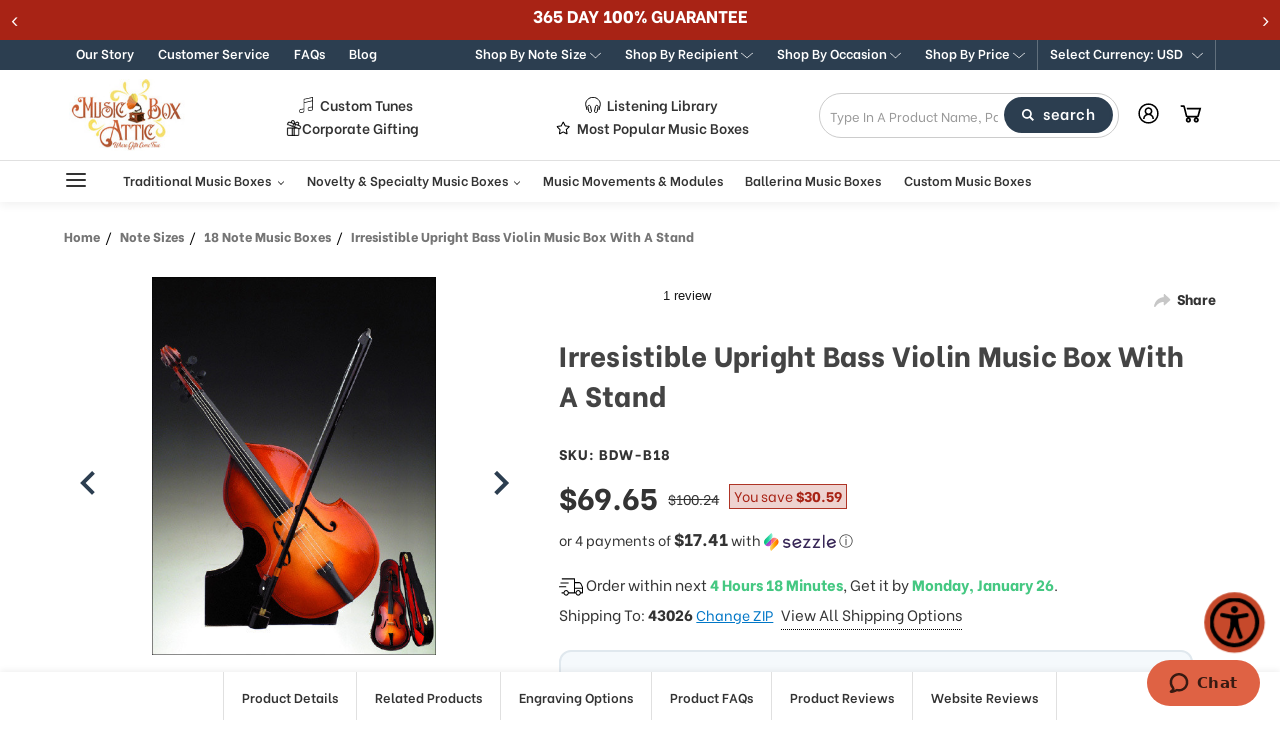

--- FILE ---
content_type: text/html; charset=UTF-8
request_url: https://www.musicboxattic.com/irresistible-upright-bass-violin-music-box-with-a-stand/
body_size: 114455
content:
    


<!DOCTYPE html>
<html class="no-js" lang="en">
    <head>
       <!-- Start of  Zendesk Widget script -->
        <script id="ze-snippet" src="https://static.zdassets.com/ekr/snippet.js?key=3b9c396a-6fad-404c-9685-721b708baee0"> </script>
        <!-- End of  Zendesk Widget script -->

        <link rel="preconnect" href="https://cdn11.bigcommerce.com/" as="script" crossorigin>
        <link rel="dns-prefetch" href="https://cdn11.bigcommerce.com/" as="script" crossorigin>
        
        <link rel="preconnect" href="https://instant.page" as="script" crossorigin>
        <link rel="dns-prefetch" href="https://instant.page" as="script" crossorigin>

        <link rel="preconnect" href="https://www.googletagmanager.com/" as="script" crossorigin>
        <link rel="dns-prefetch" href="https://www.googletagmanager.com/" as="script" crossorigin>        
        
        <link rel="preconnect" href="https://connect.facebook.net/" as="script" crossorigin>
        <link rel="dns-prefetch" href="https://connect.facebook.net/" as="script" crossorigin>        
        
        <link rel="preconnect" href="https://static.klaviyo.com/" as="script" crossorigin>
        <link rel="dns-prefetch" href="https://static.klaviyo.com/" as="script" crossorigin>
        
        <link rel="preconnect" href="https://cdn1-gae-ssl-default.akamaized.net/" as="script" crossorigin>
        <link rel="dns-prefetch" href="https://cdn1-gae-ssl-default.akamaized.net/" as="script" crossorigin>
        
        <link rel="preconnect" href="https://checkout-sdk.bigcommerce.com/" as="script" crossorigin>
        <link rel="dns-prefetch" href="https://checkout-sdk.bigcommerce.com/" as="script" crossorigin>        
        
        <link rel="preconnect" href="https://s.pinimg.com/" as="script" crossorigin>
        <link rel="dns-prefetch" href="https://s.pinimg.com/" as="script" crossorigin>        
        
        <link rel="preconnect" href="https://downloads.mailchimp.com/" as="script" crossorigin>
        <link rel="dns-prefetch" href="https://downloads.mailchimp.com/" as="script" crossorigin>        
        
           <link rel="preconnect" href="https://ajax.googleapis.com/" as="script" crossorigin>
        <link rel="dns-prefetch" href="https://ajax.googleapis.com/" as="script" crossorigin>
        
        <link rel="preconnect" href="https://fonts.googleapis.com/" as="script" crossorigin>
        <link rel="dns-prefetch" href="https://fonts.googleapis.com/" as="script" crossorigin>
        
        <link rel="preconnect" href="https://code.jquery.com/" as="script" crossorigin>
        <link rel="dns-prefetch" href="https://code.jquery.com/" as="script" crossorigin>
        
        <link rel="preconnect" href="https://widget.trustpilot.com/" as="script" crossorigin>
        <link rel="dns-prefetch" href="https://widget.trustpilot.com//" as="script" crossorigin>
        
        <link rel="preconnect" href="https://v2.zopim.com/" as="script" crossorigin>
        <link rel="dns-prefetch" href="https://v2.zopim.com/" as="script" crossorigin>
        
        <link rel="preconnect" href="https://app.easyupsellapp.com/" as="script" crossorigin>
        <link rel="dns-prefetch" href="https://app.easyupsellapp.com/" as="script" crossorigin>
        
        <link rel="preconnect" href="https://www.upsellit.com/" as="script" crossorigin>
        <link rel="dns-prefetch" href="https://www.upsellit.com/" as="script" crossorigin>
        
        <link rel="preconnect" href="https://static.zdassets.com/" as="script" crossorigin>
        <link rel="dns-prefetch" href="https://static.zdassets.com/" as="script" crossorigin>
        
        <link rel="preconnect" href="https://b.clarity.ms/" as="script" crossorigin>
        <link rel="dns-prefetch" href="https://b.clarity.ms/" as="script" crossorigin>
        
        <link rel="preconnect" href="https://www.powr.io/" as="script" crossorigin>
        <link rel="dns-prefetch" href="https://www.powr.io/" as="script" crossorigin>
        <link rel="preconnect" href="https://www.youtube.com/" as="script" crossorigin>
        <link rel="dns-prefetch" href="https://www.youtube.com/" as="script" crossorigin>
        <link rel="preconnect" href="https://static-autocomplete.fastsimon.com/" as="script" crossorigin>
        <link rel="dns-prefetch" href="https://static-autocomplete.fastsimon.com/" as="script" crossorigin>
   
         <title>Irresistible Upright Bass Violin Music Box With A Stand - MusicBoxAttic.com</title>
        <link rel="dns-prefetch preconnect" href="https://cdn11.bigcommerce.com/s-ojupdjoifk" crossorigin><link rel="dns-prefetch preconnect" href="https://fonts.googleapis.com/" crossorigin><link rel="dns-prefetch preconnect" href="https://fonts.gstatic.com/" crossorigin>

        	<meta property="product:price:amount" content="69.65" /><meta property="product:price:currency" content="USD" /><meta property="og:url" content="https://www.musicboxattic.com/irresistible-upright-bass-violin-music-box-with-a-stand/" /><meta property="og:site_name" content="MusicBoxAttic.com" /><meta name="description" content="Our collection of violin musical boxes are perfect graduation gifts equipped with a stand and 18 note musical movements. You can customize it with engraving options and print your favorite quote, message, or line on it. Best music gift for friends, colleagues."><link rel='canonical' href='https://www.musicboxattic.com/irresistible-upright-bass-violin-music-box-with-a-stand/' /><meta name='platform' content='bigcommerce.stencil' /><meta property="og:type" content="product" />
<meta property="og:title" content="Irresistible Upright Bass Violin Music Box With A Stand" />
<meta property="og:description" content="Our collection of violin musical boxes are perfect graduation gifts equipped with a stand and 18 note musical movements. You can customize it with engraving options and print your favorite quote, message, or line on it. Best music gift for friends, colleagues." />
<meta property="og:image" content="https://cdn11.bigcommerce.com/s-ojupdjoifk/products/2921/images/15792/irresistible-upright-bass-violin-music-box-with-a-stand__12957.1627414221.386.513.jpg?c=1" />
<meta property="og:availability" content="instock" />
<meta property="pinterest:richpins" content="enabled" />    

        
            
    <script src="https://www.paypal.com/sdk/js?client-id=AfautFC3xOePg0ZAq_ug_A9M9l3r8FAa0rGiLZtZ-P2elFEdejR1Uo2ElMzkt7E6QsjWcMm-tRmjDVZ7&components=messages" data-namespace="PayPalSDK"></script>
    <link data-stencil-stylesheet href="https://cdn11.bigcommerce.com/s-ojupdjoifk/stencil/39dfd260-97e0-013e-3d39-12032ea33a0e/e/f78f7020-d999-013e-a88c-12df8f8cb346/css/products-f4afb810-d301-013e-b8f4-7e3236a52136.css" rel="stylesheet">    

    <style type="text/css" media="screen, print">           
            @font-face {
                font-family: "Old English";
                src:  url("https://cdn11.bigcommerce.com/s-ojupdjoifk/content/oldengl.ttf");
                font-weight: normal;
                font-style: normal;
            }
            @font-face {
                font-family: "California Italic";
                font-style: italic;
                font-weight: normal;
                src:  url("https://cdn11.bigcommerce.com/s-ojupdjoifk/content/Californian-FB-italic.ttf");;            
            }
            @font-face {
                font-family: "Bickham";
                font-style: normal;
                font-weight: 400;
                src:  url("https://cdn11.bigcommerce.com/s-ojupdjoifk/content/BickhamScriptPro-Bold.otf");
            }
            .christmas-popup-button .expand-arrow img {
                margin-top: 6px;
            }
            .christmas-popup-button-mob .btn-container .close {
                padding: 5px 5px !important;
            }
    </style>
    



        
           





        <link href="https://cdn11.bigcommerce.com/s-ojupdjoifk/product_images/mb-favicon.jpg?t=1600134329" rel="shortcut icon">
        <meta name="viewport" content="width=device-width, initial-scale=1.0, height=device-height, minimum-scale=1.0, maximum-scale=5.0">
        <meta name="google-site-verification" content="NmGYIz1b0a7McpP5BS2g04P2D5pjsh2oubb8W-ljZR4" />
        <meta name="p:domain_verify" content="0cf34fbd1b1f900268aa0c86ed598914"/>
        
        <script>
            document.documentElement.className = document.documentElement.className.replace('no-js', 'js');
        </script>
        
        <script>
            window.lazySizesConfig = window.lazySizesConfig || {};
            window.lazySizesConfig.loadMode = 1;
        </script>
        <script async src="https://cdn11.bigcommerce.com/s-ojupdjoifk/stencil/39dfd260-97e0-013e-3d39-12032ea33a0e/e/f78f7020-d999-013e-a88c-12df8f8cb346/dist/theme-bundle.head_async.js"></script>
    
        <link href="https://fonts.googleapis.com/css?family=Montserrat:700,500%7CBe+Vietnam:400,800,600&display=swap" rel="stylesheet">
        <link data-stencil-stylesheet href="https://cdn11.bigcommerce.com/s-ojupdjoifk/stencil/39dfd260-97e0-013e-3d39-12032ea33a0e/e/f78f7020-d999-013e-a88c-12df8f8cb346/css/theme-f4afb810-d301-013e-b8f4-7e3236a52136.css" rel="stylesheet">        

        <!-- Start Tracking Code for analytics_facebook -->

<script>
!function(f,b,e,v,n,t,s){if(f.fbq)return;n=f.fbq=function(){n.callMethod?n.callMethod.apply(n,arguments):n.queue.push(arguments)};if(!f._fbq)f._fbq=n;n.push=n;n.loaded=!0;n.version='2.0';n.queue=[];t=b.createElement(e);t.async=!0;t.src=v;s=b.getElementsByTagName(e)[0];s.parentNode.insertBefore(t,s)}(window,document,'script','https://connect.facebook.net/en_US/fbevents.js');

fbq('set', 'autoConfig', 'false', '461054821162019');
fbq('dataProcessingOptions', ['LDU'], 0, 0);
fbq('init', '461054821162019', {"external_id":"4a648976-b732-4be9-a906-d8a90b11e028"});
fbq('set', 'agent', 'bigcommerce', '461054821162019');

function trackEvents() {
    var pathName = window.location.pathname;

    fbq('track', 'PageView', {}, "");

    // Search events start -- only fire if the shopper lands on the /search.php page
    if (pathName.indexOf('/search.php') === 0 && getUrlParameter('search_query')) {
        fbq('track', 'Search', {
            content_type: 'product_group',
            content_ids: [],
            search_string: getUrlParameter('search_query')
        });
    }
    // Search events end

    // Wishlist events start -- only fire if the shopper attempts to add an item to their wishlist
    if (pathName.indexOf('/wishlist.php') === 0 && getUrlParameter('added_product_id')) {
        fbq('track', 'AddToWishlist', {
            content_type: 'product_group',
            content_ids: []
        });
    }
    // Wishlist events end

    // Lead events start -- only fire if the shopper subscribes to newsletter
    if (pathName.indexOf('/subscribe.php') === 0 && getUrlParameter('result') === 'success') {
        fbq('track', 'Lead', {});
    }
    // Lead events end

    // Registration events start -- only fire if the shopper registers an account
    if (pathName.indexOf('/login.php') === 0 && getUrlParameter('action') === 'account_created') {
        fbq('track', 'CompleteRegistration', {}, "");
    }
    // Registration events end

    

    function getUrlParameter(name) {
        var cleanName = name.replace(/[\[]/, '\[').replace(/[\]]/, '\]');
        var regex = new RegExp('[\?&]' + cleanName + '=([^&#]*)');
        var results = regex.exec(window.location.search);
        return results === null ? '' : decodeURIComponent(results[1].replace(/\+/g, ' '));
    }
}

if (window.addEventListener) {
    window.addEventListener("load", trackEvents, false)
}
</script>
<noscript><img height="1" width="1" style="display:none" alt="null" src="https://www.facebook.com/tr?id=461054821162019&ev=PageView&noscript=1&a=plbigcommerce1.2&eid="/></noscript>

<!-- End Tracking Code for analytics_facebook -->

<!-- Start Tracking Code for analytics_googleanalytics4 -->

<script data-cfasync="false" src="https://cdn11.bigcommerce.com/shared/js/google_analytics4_bodl_subscribers-358423becf5d870b8b603a81de597c10f6bc7699.js" integrity="sha256-gtOfJ3Avc1pEE/hx6SKj/96cca7JvfqllWA9FTQJyfI=" crossorigin="anonymous"></script>
<script data-cfasync="false">
  (function () {
    window.dataLayer = window.dataLayer || [];

    function gtag(){
        dataLayer.push(arguments);
    }

    function initGA4(event) {
         function setupGtag() {
            function configureGtag() {
                gtag('js', new Date());
                gtag('set', 'developer_id.dMjk3Nj', true);
                gtag('config', 'G-CZJQVZQD2Y');
            }

            var script = document.createElement('script');

            script.src = 'https://www.googletagmanager.com/gtag/js?id=G-CZJQVZQD2Y';
            script.async = true;
            script.onload = configureGtag;

            document.head.appendChild(script);
        }

        setupGtag();

        if (typeof subscribeOnBodlEvents === 'function') {
            subscribeOnBodlEvents('G-CZJQVZQD2Y', false);
        }

        window.removeEventListener(event.type, initGA4);
    }

    

    var eventName = document.readyState === 'complete' ? 'consentScriptsLoaded' : 'DOMContentLoaded';
    window.addEventListener(eventName, initGA4, false);
  })()
</script>

<!-- End Tracking Code for analytics_googleanalytics4 -->

<!-- Start Tracking Code for analytics_siteverification -->

<!-- Google Tag Manager -->
<script>(function(w,d,s,l,i){w[l]=w[l]||[];w[l].push({'gtm.start':
new Date().getTime(),event:'gtm.js'});var f=d.getElementsByTagName(s)[0],
j=d.createElement(s),dl=l!='dataLayer'?'&l='+l:'';j.async=true;j.src=
'https://www.googletagmanager.com/gtm.js?id='+i+dl;f.parentNode.insertBefore(j,f);
})(window,document,'script','dataLayer','GTM-T8CP8XM');</script>
<!-- End Google Tag Manager -->
<!-- Google Tag Manager (noscript) -->
<noscript><iframe src="https://www.googletagmanager.com/ns.html?id=GTM-T8CP8XM"
height="0" width="0" style="display:none;visibility:hidden"></iframe></noscript>
<!-- End Google Tag Manager (noscript) -->

<!--google-domain-verification-->
<meta name="google-site-verification" content="24-rzyHYxgPE2IoxCuE3uELCY14kCxOzpTQ-p7nvJLU" />

<script async src="https://www.googletagmanager.com/gtag/js?id=AW-1031609390"></script>
<script>
  window.dataLayer = window.dataLayer || [];
  function gtag(){dataLayer.push(arguments);}
  gtag('js', new Date());
  gtag('config', 'AW-1031609390');
</script>
<script>(function(w,d,t,r,u){var f,n,i;w[u]=w[u]||[],f=function(){var o={ti:"56287773", enableAutoSpaTracking: true};o.q=w[u],w[u]=new UET(o),w[u].push("pageLoad")},n=d.createElement(t),n.src=r,n.async=1,n.onload=n.onreadystatechange=function(){var s=this.readyState;s&&s!=="loaded"&&s!=="complete"||(f(),n.onload=n.onreadystatechange=null)},i=d.getElementsByTagName(t)[0],i.parentNode.insertBefore(n,i)})(window,document,"script","//bat.bing.com/bat.js","uetq");</script>

<!-- End Tracking Code for analytics_siteverification -->


<script type="text/javascript" src="https://checkout-sdk.bigcommerce.com/v1/loader.js" defer ></script>
<script src="https://www.google.com/recaptcha/api.js" async defer></script>
<script type="text/javascript">
var BCData = {"product_attributes":{"sku":"BDW-B18","upc":null,"mpn":null,"gtin":null,"weight":null,"base":true,"image":null,"price":{"without_tax":{"formatted":"$69.65","value":69.65,"currency":"USD"},"tax_label":"Tax","sale_price_without_tax":{"formatted":"$69.65","value":69.65,"currency":"USD"},"rrp_without_tax":{"formatted":"$100.24","value":100.24,"currency":"USD"},"saved":{"formatted":"$30.59","value":30.59,"currency":"USD"}},"stock":1000,"instock":true,"stock_message":null,"purchasable":true,"purchasing_message":null,"call_for_price_message":null}};
</script>
<script src='https://ecommplugins-trustboxsettings.trustpilot.com/stores/ojupdjoifk.js?settings=1604956645597' async></script><script src='https://widget.trustpilot.com/bootstrap/v5/tp.widget.bootstrap.min.js' async></script><script src='https://www.powr.io/powr.js?external-type=bigcommerce' async></script><!-- IS+ --><script async src="//bigcommerce.instantsearchplus.com/js/acp-magento.js?v=3&mode=bigcommerce&UUID=35deb227-a66b-41a9-95b7-1c24a7110265&store=1"></script><!-- IS+ --><script>
var __isp_options = {
    isp_pre_serp_callback: function () {
        if($jquery_isp(".page-heading .custom-notice-text").length === 0){
            $jquery_isp(".page-heading").append(`<a href="/music-box-songs" class="custom-notice-text"><br><br>Looking for a particular song? Check out our "Listening Library" here...</a>`)            
        }
    },
    isp_serp_callback: function () {
        $jquery_isp(".isp_grid_product").each(function () {
            if(!$jquery_isp(this).hasClass("inventory-check")){
                const id = $(this).attr("product_id");
                $jquery_isp(this).addClass("inventory-check");

                getProductPageHTML(id).then(productPage => {
                    //console.log('test');console.log($jquery_isp(productPage));
                    if(!isProductAvailable($jquery_isp(productPage))){
                        //$jquery_isp(this).addClass("out_of_stock");
                    }
                })
            }
        });
    }
};

function getProductPageHTML(productID) {
    return $jquery_isp.get(ISP_PRODUCTS[productID].u)
}

function isProductAvailable($productPage) {
    return $productPage.find('img[alt="ready to ship"]').length > 0
}
</script>
                <script type="text/javascript">
                    const trustpilot_settings = {
                        page: "product" === "default" ? "landing" : "product",
                        sku: "BDW-B18",
                        name: "Irresistible Upright Bass Violin Music Box With A Stand",
                        key: "xCUo4TB88aTFSKmd",
                        product_id: "2921", // Needed for TrustBoxPreview
                    };
                    const createTrustBoxScript = function() {
                        const trustBoxScript = document.createElement('script');
                        trustBoxScript.async = true;
                        trustBoxScript.src = "https://ecommplugins-scripts.trustpilot.com/v2.1/js/header_bigcommerce.min.js";
                        document.head.appendChild(trustBoxScript);
                    };
                    if (BCData.product_attributes && !BCData.product_attributes.base && "sku" !== 'id') {
                        addEventListener('DOMContentLoaded', () => {
                            const endpoint = "/remote/v1/product-attributes/2921";
                            try {
                                stencilUtils.api.productAttributes.makeRequest(endpoint, "GET", {}, {}, function(err, res) {
                                    trustpilot_settings.sku = res.data["sku"];
                                    createTrustBoxScript();
                                })
                            } catch {
                                fetch(endpoint).then(function(res) {
                                    res.json().then(function(jsonRes) {
                                        trustpilot_settings.sku = jsonRes.data["sku"];
                                        createTrustBoxScript();
                                    });
                                });
                            }
                        });
                    } else {
                        createTrustBoxScript();
                    }
                </script>
            <!-- Pinterest Tag -->
<script>
!function(e){if(!window.pintrk){window.pintrk=function()
{window.pintrk.queue.push(Array.prototype.slice.call(arguments))};var
n=window.pintrk;n.queue=[],n.version="3.0";var
t=document.createElement("script");t.async=!0,t.src=e;var
r=document.getElementsByTagName("script")[0];r.parentNode.insertBefore(t,r)}}
("https://s.pinimg.com/ct/core.js");
pintrk('load','2613026159115', { em: '%%GLOBAL_BillingEmail%%', });
pintrk('page');
</script>
<!-- end Pinterest Tag --><script class="fast-simon-script">
    var STORE_UUID = "35deb227-a66b-41a9-95b7-1c24a7110265";
    var STORE_ID = Number("1");
    var FAST_SEARCH_HANDLE = "/search-results/";
    var FAST_ENDPOINT = "https://premium-dot-acp-magento.appspot.com";
    var FAST_CONFIG = {"backInStockProvider": 0,"badges": null,"categoryNavigationTree": true,"collectionsPersonalization": {"active": true,"avoidCategories": [],"avoidProducts": null,"disableCategories": [],"maxRecencyLimit": 365,"recencyLimit": 365},"css": "button.isp_quick_view_add_to_cart_btn_quick_view {\r\n    display: none !important;\r\n}\r\n\r\n#isp_product_quick_view_model a.isp_view_full_details {\r\n    grid-column-start: 18 !important;\r\n    grid-column-end: 21 !important;\r\n}\r\n\r\n\r\n.custom-notice-text {\r\n    margin-top: 10px !important;\r\n    text-decoration: underline !important;\r\n    display:block !important;\r\n    font-size: 24px !important;\r\n}\r\n\r\nli.isp_grid_product.out_of_stock .isp_product_image_wrapper:before {\r\n    content: \"sold out\";\r\n    z-index: 3;\r\n    position: absolute;\r\n    top: 0;\r\n    left: 0;\r\n    text-transform: capitalize;\r\n    background: #E74C3C;\r\n    color: #fff;\r\n    font-size: 12px;\r\n    line-height: 12px;\r\n    padding: 4px 6px;\r\n    border-radius: 4px;\r\n}\r\n\r\n@media (min-width: 769px) { /* Desktop */\r\n\r\n  body h1.page-title {\r\n    font-size: 26px !important;\r\n  }\r\n  body span.library-title {\r\n    font-size: 20px !important;\r\n    font-weight: 700 !important;\r\n    font-style: italic !important;\r\n  }\r\n}\r\n\r\n\r\n\r\n\r\n#isp_left_container .isp_facet_value a div.isp_facet_check_box_icon.isp_facet_check_box_icon_checked {\r\n    background-color: #000  !important;\r\n    background-image: url([data-uri])  !important;\r\n}","currency": "USD","customIcons": {},"custom_swatches_css": "","default_sort": {"categories": "relevency","custom": {"199": "relevency","227": "relevency","228": "relevency"},"search": "relevency"},"domain": null,"imageOptimization": false,"isContent": false,"kind": "BigCommerce","language": "en","pricing": {"avoidPricesForNonLoginUsers": false,"currencyConversionRate": "1.00","currencySymbolPosition": "auto","priceRangeFormat": "from_min","showPriceWithoutDecimals": false},"quickViewAttributes": [],"searchPersonalization": false,"settings": {"customIcons": [],"desktopSettings": {"collections": {"categoriesWheelsOnCollections": true,"categoriesWheelsOnSerp": true,"isCustomCarouselIcons": false,"leftArrowIconName": "","numberOfWheelTitleLines": 3,"rightArrowIconName": "","wheelSize": 85},"filters": {"backgroundColor": "unset","colorsFilter": "swatches","filtersButtonCustomIconName": "","filtersTopBar": false,"inStockFilter": "switch","isActive": true,"isCustomIcon": false,"layout": "vertical","numberOfOpenFacets": "all","onSaleFilter": "switch","optionsColor": "#000000","optionsFont": {"font": "Arial","fontSize": "14px","fontWeight": "400","letterSpacing": "0.25px","lineHeight": "auto","textAlign": "left"},"priceFilterSlider": true,"removableTags": {"backgroundColor": "unset","border": "1px solid #ccc","borderRadius": "unset","color": "#000000","dimensions": {"height": "auto","width": "auto","x": "0","y": "0"},"font": {"font": "Arial","fontSize": "14px","fontWeight": "400","letterSpacing": "0.25px","lineHeight": "auto","textAlign": "left"},"inFilters": false,"isActive": true,"onTopPage": true,"shadow": "unset"},"searchWithinFilters": {"backgroundColor": "none","border": "1px solid #000000","borderRadius": "unset","color": "none","dimensions": {"height": "auto","width": "auto","x": "0","y": "0"},"isActive": true,"placeHolder": "Search...","shadow": "unset"},"searchWithinResults": {"backgroundColor": "none","border": "1px solid #000000","borderRadius": "unset","color": "none","dimensions": {"height": "auto","width": "auto","x": "0","y": "0"},"isActive": false,"placeHolder": "Search...","shadow": "unset"},"showHideFiltersButton": {"backgroundColor": "none","border": "1px solid #ccc","borderRadius": "unset","color": "#999","dimensions": {"height": "auto","width": "auto","x": "0","y": "0"},"font": {"font": "Arial","fontSize": "14px","fontWeight": "400","letterSpacing": "0.25px","lineHeight": "auto","textAlign": "left"},"isActive": false,"shadow": "unset","text": "Show / Hide Filters"},"showMoreButton": false,"titlesBackground": "#ffffff","titlesColor": "#000000","titlesFont": {"font": "Arial","fontSize": "14px","fontWeight": "400","letterSpacing": "0.25px","lineHeight": "auto","textAlign": "left"}},"productGrid": {"articlesTab": {"layout": "classic"},"backgroundColor": "none","font": {"font": "Arial","fontSize": "14px","fontWeight": "400","letterSpacing": "0.25px","lineHeight": "auto","textAlign": "left"},"gridColumnGap": "1px","gridRowGap": "1px","gridViewButton": false,"numberOfColumns": "3","numberOfRows": "5","pagePadding": "30px","pageTitle": {"color": "#000000","dimensions": {"height": "auto","width": "auto","x": "0","y": "0"},"font": {"font": "Arial","fontSize": "35px","fontWeight": "bold","letterSpacing": "0.25px","lineHeight": "auto","textAlign": "center"},"isActive": true,"margin": "unset","numberOfLines": "1"},"pagination": {"loadMore": false,"loadMoreAfter": 3,"paginationProgress": false,"paginationType": "pagination","progressBarColor": "#571eae"},"product": {"addToCart": {"addToCartPosition": "product bottom","addToCartType": "product level","ajaxAnimation": false,"backgroundColor": "#ffffff","backgroundColorOnHover": "#4e87ff","border": "1px solid #4E87FF","borderColorOnHover": "#4E87FF","borderRadius": "unset","changeColorsOnHover": true,"color": "#4e87ff","dimensions": {"height": "auto","width": "auto","x": "0","y": "0"},"font": {"font": "Arial","fontSize": "14px","fontWeight": "400","letterSpacing": "0.25px","lineHeight": "auto","textAlign": "left"},"gridPosition": {"areaName": "addToCart","numOfCols": 3,"row": 5},"isActive": true,"margin": "unset","quantitySelector": false,"shadow": "unset","showOnHover": true,"text": "Add to Cart","textColorsOnHover": "#ffffff"},"backInStock": {"backInStockPosition": "product bottom","backgroundColor": "#ffffff","backgroundColorOnHover": "#4e87ff","border": "1px solid #4E87FF","borderColorOnHover": "#4E87FF","borderRadius": "unset","changeColorsOnHover": true,"color": "#4e87ff","dimensions": {"height": "auto","width": "auto","x": "0","y": "0"},"font": {"font": "Arial","fontSize": "14px","fontWeight": "400","letterSpacing": "0.25px","lineHeight": "auto","textAlign": "left"},"gridPosition": {"areaName": "backInStock","numOfCols": 3,"row": 5},"isActive": false,"margin": "unset","shadow": "unset","showOnHover": true,"text": "Notify me","textColorsOnHover": "#ffffff"},"backgroundColor": "none","border": "unset","borderRadius": "unset","colorSwatches": {"changeVariantOnHover": false,"dimensions": {"height": "auto","width": "auto","x": "0","y": "0"},"gridPosition": {"areaName": "colorSwatches","numOfCols": 3,"row": 6},"isActive": false,"margin": "unset","maxSwatches": 6,"swatchesType": 0},"compare": {"color": "#000000","dimensions": {"height": "auto","width": "auto","x": "0","y": "0"},"font": {"font": "Arial","fontSize": "14px","fontWeight": "400","letterSpacing": "0.25px","lineHeight": "auto","textAlign": "left"},"gridPosition": {"areaName": "compare","numOfCols": 1,"row": 2},"isActive": true,"margin": "unset","shadow": "unset"},"description": {"color": "#000000","dimensions": {"height": "auto","width": "auto","x": "0","y": "0"},"font": {"font": "Arial","fontSize": "14px","fontWeight": "400","letterSpacing": "0.25px","lineHeight": "auto","textAlign": "left"},"gridPosition": {"areaName": "description","numOfCols": 3,"row": 4},"isActive": false,"margin": "unset","numberOfLines": "2","saveSpaceForLineClamp": true,"shadow": "unset"},"dimensions": {"height": "auto","width": "auto","x": "0","y": "0"},"imageCarousel": false,"imageFit": "cover","imageRatio": 0.75,"inStock": {"backgroundColor": "unset","border": "1px solid #e5e5e5","borderRadius": "9px","color": "#1abc9c","dimensions": {"height": "auto","width": "auto","x": "0","y": "0"},"font": {"font": "Arial","fontSize": "11px","fontWeight": "400","letterSpacing": "0.25px","lineHeight": "auto","textAlign": "left"},"gridPosition": {"areaName": "inStock","numOfCols": 1,"row": 1},"isActive": false,"margin": "unset","shadow": "unset","text": "In Stock"},"info": {"gridAreas": "\"title title title title\" \"price price price price\" \"compare compare compare compare\"","gridAreasObj": [{"h": 1,"i": "title","maxH": 1,"maxW": 4,"moved": false,"static": false,"w": 4,"x": 0,"y": 0},{"h": 1,"i": "price","maxH": 1,"maxW": 4,"moved": false,"static": false,"w": 4,"x": 0,"y": 1},{"h": 1,"i": "compare","maxH": 1,"maxW": 4,"moved": false,"static": false,"w": 4,"x": 0,"y": 2},{"h": 1,"maxH": 1,"maxW": 4,"w": 4,"x": 0,"y": 4}],"padding": "0px"},"isCustomCarouselIcons": false,"leftArrowIconName": "","leftArrowSlideDirection": "left","lookALike": {"backgroundColor": "none","border": "1px solid #000000","borderRadius": "unset","buttonText": "Similar Styles","color": "#000000","dimensions": {"height": "auto","width": "auto","x": "0","y": "0"},"font": {"font": "Arial","fontSize": "14px","fontWeight": "400","letterSpacing": "0.25px","lineHeight": "auto","textAlign": "left"},"gridPosition": {"areaName": "lookALike","numOfCols": 2,"row": 1},"isActive": false,"margin": "unset","text": "Look-A-Like","titleText": "SIMILAR STYLES WE THINK YOU\u2019LL LOVE"},"outOfStock": {"backgroundColor": "unset","border": "1px solid #e5e5e5","borderRadius": "9px","color": "#bc1a1a","dimensions": {"height": "auto","width": "auto","x": "0","y": "0"},"font": {"font": "Arial","fontSize": "11px","fontWeight": "400","letterSpacing": "0.25px","lineHeight": "auto","textAlign": "left"},"gridPosition": {"areaName": "outOfStock","numOfCols": 1,"row": 0},"isActive": false,"margin": "unset","shadow": "unset","text": "Out of Stock"},"padding": "3px","price": {"alignIfCompare": "left","color": "#000000","colorIfCompareEnable": "#C90404","currency": "auto","dimensions": {"height": "auto","width": "auto","x": "0","y": "0"},"font": {"font": "Arial","fontSize": "14px","fontWeight": "400","letterSpacing": "0.25px","lineHeight": "auto","textAlign": "left"},"gridPosition": {"areaName": "price","numOfCols": 1,"row": 2},"isActive": true,"margin": "unset","shadow": "unset"},"quickView": {"backgroundColor": "none","border": "1px solid #000000","borderRadius": "unset","color": "#000000","dimensions": {"height": "auto","width": "auto","x": "0","y": "0"},"font": {"font": "Arial","fontSize": "14px","fontWeight": "400","letterSpacing": "0.25px","lineHeight": "auto","textAlign": "left"},"gridPosition": {"areaName": "quickView","numOfCols": 3,"row": 1},"isActive": true,"margin": "unset","text": "Quick View","theme": "modern"},"reviews": {"color": "#ffb518","dimensions": {"height": "auto","width": "auto","x": "0","y": "0"},"font": {"font": "Arial","fontSize": "14px","fontWeight": "400","letterSpacing": "0.25px","lineHeight": "auto","textAlign": "left"},"gridPosition": {"areaName": "reviews","numOfCols": 3,"row": 3},"isActive": false,"margin": "unset","noReviewsStarsColor": "#9F9F9F","reviewsCount": true,"shadow": "unset","size": "24","widgetForNoReview": true},"rightArrowIconName": "","rightArrowSlideDirection": "right","shadow": "unset","showBorderOnHover": false,"sku": {"color": "#000000","dimensions": {"height": "auto","width": "auto","x": "0","y": "0"},"font": {"font": "Arial","fontSize": "14px","fontWeight": "400","letterSpacing": "0.25px","lineHeight": "auto","textAlign": "left"},"gridPosition": {"areaName": "SKU","numOfCols": 3,"row": 1},"isActive": false,"margin": "auto","shadow": "unset"},"title": {"color": "#000000","dimensions": {"height": "auto","width": "auto","x": "0","y": "0"},"font": {"font": "Arial","fontSize": "14px","fontWeight": "400","letterSpacing": "0.25px","lineHeight": "1.5","textAlign": "left"},"gridPosition": {"areaName": "title","numOfCols": 3,"row": 1},"isActive": true,"margin": "auto","numberOfLines": "1","saveSpaceForLineClamp": true},"vendor": {"color": "#000000","dimensions": {"height": "auto","width": "auto","x": "0","y": "0"},"font": {"font": "Arial","fontSize": "14px","fontWeight": "400","letterSpacing": "0.25px","lineHeight": "auto","textAlign": "left"},"gridPosition": {"areaName": "vendor","numOfCols": 3,"row": 4},"isActive": false,"margin": "auto","shadow": "unset"},"wishList": {"checkedColor": "#ff1493","checkedIconName": "","dimensions": {"height": "auto","width": "auto","x": "0","y": "0"},"gridPosition": {"areaName": "wishlist","numOfCols": 1,"row": 1},"isActive": false,"isCustomIcon": false,"margin": "unset","notCheckedColor": "#ff1493","notCheckedIconName": "","position": "top-left","size": "24"}},"quickViewModal": {"animationDuration": 400,"animationInX": 0,"animationInY": -200,"animationOutX": 0,"animationOutY": -100,"height": "70%","imagesBar": false,"openingDirection": "top to bottom","width": "70%"},"scrollToTopSettings": {"active": false,"backgroundColor": "black","fontFamily": "inherit","fontSize": "16px","fontWeight": 600,"iconName": "","iconPosition": "right","isCustomIcon": false,"text": "Scroll To Top","textColor": "white"}},"searchBox": {"border": "1px solid #000000","borderRadius": "unset","dimensions": {"height": "auto","width": "auto","x": "0","y": "0"},"isActive": false,"placeHolder": "Search..."},"sorting": {"buttonBackground": "#FFFFFF","buttonBorder": "1px solid #cccccc","buttonBorderRadius": "0","buttonColor": "#000000","defaultOption": "relevency","dimensions": {"height": "auto","width": "auto","x": "0","y": "0"},"isActive": true,"isCustomIcon": false,"mobileLayout": "classic","modalBackground": "#FFFFFF","modalBorderRadius": "16px 16px 0 0","modalHeight": "fit-content","optionsColor": "#000000","optionsFont": {"font": "Arial","fontSize": "14px","fontWeight": "500","letterSpacing": "0.25px","lineHeight": "auto","textAlign": "center"},"optionsHeight": "40px","selectedBackground": "#dfdfdf","sortOptions": ["relevency","price_min_to_max","price_max_to_min","reviews"],"sortingButtonCustomIconName": "","sortingOptions": [{"active": true,"backendName": "relevency","customName": "Best Match"},{"active": true,"backendName": "price_min_to_max","customName": "Price: Low to High"},{"active": true,"backendName": "price_max_to_min","customName": "Price: High to Low"},{"active": false,"backendName": "creation_date","customName": "Newest Arrivals"},{"active": false,"backendName": "reviews","customName": "Customer Rating"},{"active": false,"backendName": "creation_date_oldest","customName": "Oldest Products"},{"active": false,"backendName": "a_to_z","customName": "Alphabetical: A-Z"},{"active": false,"backendName": "z_to_a","customName": "Alphabetical: Z-A"}],"titleColor": "#000000","titleFont": {"font": "Arial","fontSize": "16px","fontWeight": "600","letterSpacing": "0.25px","lineHeight": "auto","textAlign": "center"},"titleHeight": "54px"}},"mobileSettings": {"collections": {"categoriesWheelsOnCollections": true,"categoriesWheelsOnSerp": true,"isCustomCarouselIcons": false,"leftArrowIconName": "","numberOfWheelTitleLines": 2,"rightArrowIconName": "","wheelSize": 75},"filters": {"backgroundColor": "unset","colorsFilter": "swatches","filtersButtonCustomIconName": "","filtersTopBar": false,"inStockFilter": "switch","isActive": true,"isCustomIcon": false,"layout": "classic","numberOfOpenFacets": "all","onSaleFilter": "switch","optionsColor": "#000000","optionsFont": {"font": "Arial","fontSize": "14px","fontWeight": "400","letterSpacing": "0.25px","lineHeight": "auto","textAlign": "left"},"priceFilterSlider": true,"removableTags": {"backgroundColor": "unset","border": "1px solid #ccc","borderRadius": "unset","color": "#000000","dimensions": {"height": "auto","width": "auto","x": "0","y": "0"},"font": {"font": "Arial","fontSize": "14px","fontWeight": "400","letterSpacing": "0.25px","lineHeight": "auto","textAlign": "left"},"inFilters": false,"isActive": true,"onTopPage": true,"shadow": "unset"},"searchWithinFilters": {"backgroundColor": "none","border": "1px solid #000000","borderRadius": "unset","color": "none","dimensions": {"height": "auto","width": "auto","x": "0","y": "0"},"isActive": true,"placeHolder": "Search...","shadow": "unset"},"searchWithinResults": {"backgroundColor": "none","border": "1px solid #000000","borderRadius": "unset","color": "none","dimensions": {"height": "auto","width": "auto","x": "0","y": "0"},"isActive": false,"placeHolder": "Search...","shadow": "unset"},"showHideFiltersButton": {"backgroundColor": "none","border": "1px solid #ccc","borderRadius": "unset","color": "#999","dimensions": {"height": "auto","width": "auto","x": "0","y": "0"},"font": {"font": "Arial","fontSize": "14px","fontWeight": "400","letterSpacing": "0.25px","lineHeight": "auto","textAlign": "left"},"isActive": false,"shadow": "unset","text": "Show / Hide Filters"},"showMoreButton": false,"titlesBackground": "#ffffff","titlesColor": "#000000","titlesFont": {"font": "Arial","fontSize": "14px","fontWeight": "400","letterSpacing": "0.25px","lineHeight": "auto","textAlign": "left"}},"productGrid": {"articlesTab": {"layout": "classic"},"backgroundColor": "none","font": {"font": "Arial","fontSize": "14px","fontWeight": "400","letterSpacing": "0.25px","lineHeight": "auto","textAlign": "left"},"gridColumnGap": "1px","gridRowGap": "1px","gridViewButton": false,"numberOfColumns": "2","numberOfRows": "5","pagePadding": "20px","pageTitle": {"color": "#000000","dimensions": {"height": "auto","width": "auto","x": "0","y": "0"},"font": {"font": "Arial","fontSize": "35px","fontWeight": "bold","letterSpacing": "0.25px","lineHeight": "auto","textAlign": "center"},"isActive": true,"margin": "unset","numberOfLines": "1"},"pagination": {"loadMore": false,"loadMoreAfter": 3,"paginationProgress": false,"paginationType": "pagination","progressBarColor": "#571eae"},"product": {"addToCart": {"addToCartPosition": "product bottom","addToCartType": "product level","ajaxAnimation": false,"backgroundColor": "#1976d2","backgroundColorOnHover": "none","border": "unset","borderColorOnHover": "none","borderRadius": "unset","changeColorsOnHover": false,"color": "#FFFFFF","dimensions": {"height": "auto","width": "auto","x": "0","y": "0"},"font": {"font": "Arial","fontSize": "14px","fontWeight": "400","letterSpacing": "0.25px","lineHeight": "auto","textAlign": "left"},"gridPosition": {"areaName": "addToCart","numOfCols": 3,"row": 5},"isActive": true,"margin": "unset","quantitySelector": false,"shadow": "unset","showOnHover": false,"text": "Add to Cart","textColorsOnHover": "none"},"backInStock": {"backInStockPosition": "product bottom","backgroundColor": "#1976d2","backgroundColorOnHover": "none","border": "unset","borderColorOnHover": "none","borderRadius": "unset","changeColorsOnHover": false,"color": "#FFFFFF","dimensions": {"height": "auto","width": "auto","x": "0","y": "0"},"font": {"font": "Arial","fontSize": "14px","fontWeight": "400","letterSpacing": "0.25px","lineHeight": "auto","textAlign": "left"},"gridPosition": {"areaName": "backInStock","numOfCols": 3,"row": 5},"isActive": false,"margin": "unset","shadow": "unset","showOnHover": false,"text": "Notify me","textColorsOnHover": "none"},"backgroundColor": "none","border": "unset","borderRadius": "unset","colorSwatches": {"changeVariantOnHover": false,"dimensions": {"height": "auto","width": "auto","x": "0","y": "0"},"gridPosition": {"areaName": "colorSwatches","numOfCols": 3,"row": 6},"isActive": false,"margin": "unset","maxSwatches": 6,"swatchesType": 0},"compare": {"color": "#000000","dimensions": {"height": "auto","width": "auto","x": "0","y": "0"},"font": {"font": "Arial","fontSize": "14px","fontWeight": "400","letterSpacing": "0.25px","lineHeight": "auto","textAlign": "left"},"gridPosition": {"areaName": "compare","numOfCols": 1,"row": 2},"isActive": true,"margin": "unset","shadow": "unset"},"description": {"color": "#000000","dimensions": {"height": "auto","width": "auto","x": "0","y": "0"},"font": {"font": "Arial","fontSize": "14px","fontWeight": "400","letterSpacing": "0.25px","lineHeight": "auto","textAlign": "left"},"gridPosition": {"areaName": "description","numOfCols": 3,"row": 4},"isActive": false,"margin": "unset","numberOfLines": "2","saveSpaceForLineClamp": true,"shadow": "unset"},"dimensions": {"height": "auto","width": "auto","x": "0","y": "0"},"imageCarousel": false,"imageFit": "cover","imageRatio": 0.75,"inStock": {"backgroundColor": "unset","border": "1px solid #e5e5e5","borderRadius": "9px","color": "#1abc9c","dimensions": {"height": "auto","width": "auto","x": "0","y": "0"},"font": {"font": "Arial","fontSize": "11px","fontWeight": "400","letterSpacing": "0.25px","lineHeight": "auto","textAlign": "left"},"gridPosition": {"areaName": "inStock","numOfCols": 1,"row": 1},"isActive": false,"margin": "unset","shadow": "unset","text": "In Stock"},"info": {"gridAreas": "\"title title title title\" \"price price price price\" \"compare compare compare compare\"","gridAreasObj": [{"h": 1,"i": "title","maxH": 1,"maxW": 4,"w": 4,"x": 0,"y": 0},{"h": 1,"i": "price","maxH": 1,"maxW": 4,"w": 4,"x": 0,"y": 1},{"h": 1,"i": "compare","maxH": 1,"maxW": 4,"w": 4,"x": 1,"y": 2}],"padding": "0px"},"isCustomCarouselIcons": false,"leftArrowIconName": "","leftArrowSlideDirection": "left","lookALike": {"backgroundColor": "none","border": "1px solid #000000","borderRadius": "unset","buttonText": "Similar Styles","color": "#000000","dimensions": {"height": "auto","width": "auto","x": "0","y": "0"},"font": {"font": "Arial","fontSize": "14px","fontWeight": "400","letterSpacing": "0.25px","lineHeight": "auto","textAlign": "left"},"gridPosition": {"areaName": "lookALike","numOfCols": 2,"row": 1},"isActive": false,"margin": "unset","text": "Look-A-Like","titleText": "SIMILAR STYLES WE THINK YOU\u2019LL LOVE"},"outOfStock": {"backgroundColor": "unset","border": "1px solid #e5e5e5","borderRadius": "9px","color": "#bc1a1a","dimensions": {"height": "auto","width": "auto","x": "0","y": "0"},"font": {"font": "Arial","fontSize": "11px","fontWeight": "400","letterSpacing": "0.25px","lineHeight": "auto","textAlign": "left"},"gridPosition": {"areaName": "outOfStock","numOfCols": 1,"row": 0},"isActive": false,"margin": "unset","shadow": "unset","text": "Out of Stock"},"padding": "3px","price": {"alignIfCompare": "left","color": "#000000","colorIfCompareEnable": "#C90404","currency": "auto","dimensions": {"height": "auto","width": "auto","x": "0","y": "0"},"font": {"font": "Arial","fontSize": "14px","fontWeight": "400","letterSpacing": "0.25px","lineHeight": "auto","textAlign": "left"},"gridPosition": {"areaName": "price","numOfCols": 1,"row": 2},"isActive": true,"margin": "unset","shadow": "unset"},"quickView": {"backgroundColor": "none","border": "1px solid #000000","borderRadius": "unset","color": "#000000","dimensions": {"height": "auto","width": "auto","x": "0","y": "0"},"font": {"font": "Arial","fontSize": "14px","fontWeight": "400","letterSpacing": "0.25px","lineHeight": "auto","textAlign": "left"},"gridPosition": {"areaName": "quickView","numOfCols": 3,"row": 1},"isActive": true,"margin": "unset","text": "Quick View","theme": "modern"},"reviews": {"color": "#ffb518","dimensions": {"height": "auto","width": "auto","x": "0","y": "0"},"font": {"font": "Arial","fontSize": "14px","fontWeight": "400","letterSpacing": "0.25px","lineHeight": "auto","textAlign": "left"},"gridPosition": {"areaName": "reviews","numOfCols": 3,"row": 3},"isActive": false,"margin": "unset","noReviewsStarsColor": "#9F9F9F","reviewsCount": true,"shadow": "unset","size": "24","widgetForNoReview": true},"rightArrowIconName": "","rightArrowSlideDirection": "right","shadow": "unset","showBorderOnHover": false,"sku": {"color": "#000000","dimensions": {"height": "auto","width": "auto","x": "0","y": "0"},"font": {"font": "Arial","fontSize": "14px","fontWeight": "400","letterSpacing": "0.25px","lineHeight": "auto","textAlign": "left"},"gridPosition": {"areaName": "SKU","numOfCols": 3,"row": 1},"isActive": false,"margin": "auto","shadow": "unset"},"title": {"color": "#000000","dimensions": {"height": "auto","width": "auto","x": "0","y": "0"},"font": {"font": "Arial","fontSize": "14px","fontWeight": "400","letterSpacing": "0.25px","lineHeight": "1.5","textAlign": "left"},"gridPosition": {"areaName": "title","numOfCols": 3,"row": 1},"isActive": true,"margin": "auto","numberOfLines": "1","saveSpaceForLineClamp": true},"vendor": {"color": "#000000","dimensions": {"height": "auto","width": "auto","x": "0","y": "0"},"font": {"font": "Arial","fontSize": "14px","fontWeight": "400","letterSpacing": "0.25px","lineHeight": "auto","textAlign": "left"},"gridPosition": {"areaName": "vendor","numOfCols": 3,"row": 4},"isActive": false,"margin": "auto","shadow": "unset"},"wishList": {"checkedColor": "#ff1493","checkedIconName": "","dimensions": {"height": "auto","width": "auto","x": "0","y": "0"},"gridPosition": {"areaName": "wishlist","numOfCols": 1,"row": 1},"isActive": false,"isCustomIcon": false,"location": "on-image","margin": "unset","notCheckedColor": "#ff1493","notCheckedIconName": "","padding": "10px","position": "top-left","size": "30px"}},"quickViewModal": {"animationDuration": 400,"animationInX": 0,"animationInY": 2000,"animationOutX": -500,"animationOutY": 0,"height": "70%","imagesBar": false,"openingDirection": "bottom to top","width": "70%"},"scrollToTopSettings": {"active": false,"backgroundColor": "black","fontFamily": "inherit","fontSize": "16px","fontWeight": 600,"iconName": "","iconPosition": "right","isCustomIcon": false,"text": "Scroll To Top","textColor": "white"}},"searchBox": {"border": "1px solid #000000","borderRadius": "unset","dimensions": {"height": "auto","width": "auto","x": "0","y": "0"},"isActive": false,"placeHolder": "Search..."},"sorting": {"buttonBackground": "#FFFFFF","buttonBorder": "1px solid #cccccc","buttonBorderRadius": "0","buttonColor": "#000000","defaultOption": "relevency","dimensions": {"height": "auto","width": "auto","x": "0","y": "0"},"isActive": true,"isCustomIcon": false,"mobileLayout": "classic","modalBackground": "#FFFFFF","modalBorderRadius": "16px 16px 0 0","modalHeight": "fit-content","optionsColor": "#000000","optionsFont": {"font": "Arial","fontSize": "14px","fontWeight": "500","letterSpacing": "0.25px","lineHeight": "auto","textAlign": "center"},"optionsHeight": "40px","selectedBackground": "#dfdfdf","sortOptions": ["relevency","price_min_to_max","price_max_to_min","reviews"],"sortingButtonCustomIconName": "","sortingOptions": [{"active": true,"backendName": "relevency","customName": "Best Match"},{"active": true,"backendName": "price_min_to_max","customName": "Price: Low to High"},{"active": true,"backendName": "price_max_to_min","customName": "Price: High to Low"},{"active": false,"backendName": "creation_date","customName": "Newest Arrivals"},{"active": false,"backendName": "reviews","customName": "Customer Rating"},{"active": false,"backendName": "creation_date_oldest","customName": "Oldest Products"},{"active": false,"backendName": "a_to_z","customName": "Alphabetical: A-Z"},{"active": false,"backendName": "z_to_a","customName": "Alphabetical: Z-A"}],"titleColor": "#000000","titleFont": {"font": "Arial","fontSize": "16px","fontWeight": "600","letterSpacing": "0.25px","lineHeight": "auto","textAlign": "center"},"titleHeight": "54px"}},"tabletSettings": {"collections": {"categoriesWheelsOnCollections": true,"categoriesWheelsOnSerp": true,"isCustomCarouselIcons": false,"leftArrowIconName": "","numberOfWheelTitleLines": 3,"rightArrowIconName": "","wheelSize": 85},"filters": {"backgroundColor": "unset","colorsFilter": "swatches","filtersButtonCustomIconName": "","filtersTopBar": false,"inStockFilter": "switch","isActive": true,"isCustomIcon": false,"layout": "vertical","numberOfOpenFacets": "all","onSaleFilter": "switch","optionsColor": "#000000","optionsFont": {"font": "Arial","fontSize": "14px","fontWeight": "400","letterSpacing": "0.25px","lineHeight": "auto","textAlign": "left"},"priceFilterSlider": true,"removableTags": {"backgroundColor": "unset","border": "1px solid #ccc","borderRadius": "unset","color": "#000000","dimensions": {"height": "auto","width": "auto","x": "0","y": "0"},"font": {"font": "Arial","fontSize": "14px","fontWeight": "400","letterSpacing": "0.25px","lineHeight": "auto","textAlign": "left"},"inFilters": false,"isActive": true,"onTopPage": true,"shadow": "unset"},"searchWithinFilters": {"backgroundColor": "none","border": "1px solid #000000","borderRadius": "unset","color": "none","dimensions": {"height": "auto","width": "auto","x": "0","y": "0"},"isActive": true,"placeHolder": "Search...","shadow": "unset"},"searchWithinResults": {"backgroundColor": "none","border": "1px solid #000000","borderRadius": "unset","color": "none","dimensions": {"height": "auto","width": "auto","x": "0","y": "0"},"isActive": false,"placeHolder": "Search...","shadow": "unset"},"showHideFiltersButton": {"backgroundColor": "none","border": "1px solid #ccc","borderRadius": "unset","color": "#999","dimensions": {"height": "auto","width": "auto","x": "0","y": "0"},"font": {"font": "Arial","fontSize": "14px","fontWeight": "400","letterSpacing": "0.25px","lineHeight": "auto","textAlign": "left"},"isActive": false,"shadow": "unset","text": "Show / Hide Filters"},"showMoreButton": false,"titlesBackground": "#ffffff","titlesColor": "#000000","titlesFont": {"font": "Arial","fontSize": "14px","fontWeight": "400","letterSpacing": "0.25px","lineHeight": "auto","textAlign": "left"}},"productGrid": {"articlesTab": {"layout": "classic"},"backgroundColor": "none","font": {"font": "Arial","fontSize": "14px","fontWeight": "400","letterSpacing": "0.25px","lineHeight": "auto","textAlign": "left"},"gridColumnGap": "1px","gridRowGap": "1px","gridViewButton": false,"numberOfColumns": "3","numberOfRows": "5","pagePadding": "30px","pageTitle": {"color": "#000000","dimensions": {"height": "auto","width": "auto","x": "0","y": "0"},"font": {"font": "Arial","fontSize": "35px","fontWeight": "bold","letterSpacing": "0.25px","lineHeight": "auto","textAlign": "center"},"isActive": true,"margin": "unset","numberOfLines": "1"},"pagination": {"loadMore": false,"loadMoreAfter": 3,"paginationProgress": false,"paginationType": "pagination","progressBarColor": "#571eae"},"product": {"addToCart": {"addToCartPosition": "product bottom","addToCartType": "product level","ajaxAnimation": false,"backgroundColor": "#1976d2","backgroundColorOnHover": "none","border": "unset","borderColorOnHover": "none","borderRadius": "unset","changeColorsOnHover": false,"color": "#FFFFFF","dimensions": {"height": "auto","width": "auto","x": "0","y": "0"},"font": {"font": "Arial","fontSize": "14px","fontWeight": "400","letterSpacing": "0.25px","lineHeight": "auto","textAlign": "left"},"gridPosition": {"areaName": "addToCart","numOfCols": 3,"row": 5},"isActive": true,"margin": "unset","quantitySelector": false,"shadow": "unset","showOnHover": false,"text": "Add to Cart","textColorsOnHover": "none"},"backInStock": {"backInStockPosition": "product bottom","backgroundColor": "#1976d2","backgroundColorOnHover": "none","border": "unset","borderColorOnHover": "none","borderRadius": "unset","changeColorsOnHover": false,"color": "#FFFFFF","dimensions": {"height": "auto","width": "auto","x": "0","y": "0"},"font": {"font": "Arial","fontSize": "14px","fontWeight": "400","letterSpacing": "0.25px","lineHeight": "auto","textAlign": "left"},"gridPosition": {"areaName": "backInStock","numOfCols": 3,"row": 5},"isActive": false,"margin": "unset","shadow": "unset","showOnHover": false,"text": "Notify me","textColorsOnHover": "none"},"backgroundColor": "none","border": "unset","borderRadius": "unset","colorSwatches": {"changeVariantOnHover": false,"dimensions": {"height": "auto","width": "auto","x": "0","y": "0"},"gridPosition": {"areaName": "colorSwatches","numOfCols": 3,"row": 6},"isActive": false,"margin": "unset","maxSwatches": 6,"swatchesType": 0},"compare": {"color": "#000000","dimensions": {"height": "auto","width": "auto","x": "0","y": "0"},"font": {"font": "Arial","fontSize": "14px","fontWeight": "400","letterSpacing": "0.25px","lineHeight": "auto","textAlign": "left"},"gridPosition": {"areaName": "compare","numOfCols": 1,"row": 2},"isActive": true,"margin": "unset","shadow": "unset"},"description": {"color": "#000000","dimensions": {"height": "auto","width": "auto","x": "0","y": "0"},"font": {"font": "Arial","fontSize": "14px","fontWeight": "400","letterSpacing": "0.25px","lineHeight": "auto","textAlign": "left"},"gridPosition": {"areaName": "description","numOfCols": 3,"row": 4},"isActive": false,"margin": "unset","numberOfLines": "2","saveSpaceForLineClamp": true,"shadow": "unset"},"dimensions": {"height": "auto","width": "auto","x": "0","y": "0"},"imageCarousel": false,"imageFit": "cover","imageRatio": 0.75,"inStock": {"backgroundColor": "unset","border": "1px solid #e5e5e5","borderRadius": "9px","color": "#1abc9c","dimensions": {"height": "auto","width": "auto","x": "0","y": "0"},"font": {"font": "Arial","fontSize": "11px","fontWeight": "400","letterSpacing": "0.25px","lineHeight": "auto","textAlign": "left"},"gridPosition": {"areaName": "inStock","numOfCols": 1,"row": 1},"isActive": false,"margin": "unset","shadow": "unset","text": "In Stock"},"info": {"gridAreas": "\"title title title title\" \"price price price price\" \"compare compare compare compare\"","gridAreasObj": [{"h": 1,"i": "title","maxH": 1,"maxW": 4,"w": 4,"x": 0,"y": 0},{"h": 1,"i": "price","maxH": 1,"maxW": 4,"w": 4,"x": 0,"y": 1},{"h": 1,"i": "compare","maxH": 1,"maxW": 4,"w": 4,"x": 1,"y": 2}],"padding": "0px"},"isCustomCarouselIcons": false,"leftArrowIconName": "","leftArrowSlideDirection": "left","lookALike": {"backgroundColor": "none","border": "1px solid #000000","borderRadius": "unset","buttonText": "Similar Styles","color": "#000000","dimensions": {"height": "auto","width": "auto","x": "0","y": "0"},"font": {"font": "Arial","fontSize": "14px","fontWeight": "400","letterSpacing": "0.25px","lineHeight": "auto","textAlign": "left"},"gridPosition": {"areaName": "lookALike","numOfCols": 2,"row": 1},"isActive": false,"margin": "unset","text": "Look-A-Like","titleText": "SIMILAR STYLES WE THINK YOU\u2019LL LOVE"},"outOfStock": {"backgroundColor": "unset","border": "1px solid #e5e5e5","borderRadius": "9px","color": "#bc1a1a","dimensions": {"height": "auto","width": "auto","x": "0","y": "0"},"font": {"font": "Arial","fontSize": "11px","fontWeight": "400","letterSpacing": "0.25px","lineHeight": "auto","textAlign": "left"},"gridPosition": {"areaName": "outOfStock","numOfCols": 1,"row": 0},"isActive": false,"margin": "unset","shadow": "unset","text": "Out of Stock"},"padding": "3px","price": {"alignIfCompare": "left","color": "#000000","colorIfCompareEnable": "#C90404","currency": "auto","dimensions": {"height": "auto","width": "auto","x": "0","y": "0"},"font": {"font": "Arial","fontSize": "14px","fontWeight": "400","letterSpacing": "0.25px","lineHeight": "auto","textAlign": "left"},"gridPosition": {"areaName": "price","numOfCols": 1,"row": 2},"isActive": true,"margin": "unset","shadow": "unset"},"quickView": {"backgroundColor": "none","border": "1px solid #000000","borderRadius": "unset","color": "#000000","dimensions": {"height": "auto","width": "auto","x": "0","y": "0"},"font": {"font": "Arial","fontSize": "14px","fontWeight": "400","letterSpacing": "0.25px","lineHeight": "auto","textAlign": "left"},"gridPosition": {"areaName": "quickView","numOfCols": 3,"row": 1},"isActive": true,"margin": "unset","text": "Quick View","theme": "modern"},"reviews": {"color": "#ffb518","dimensions": {"height": "auto","width": "auto","x": "0","y": "0"},"font": {"font": "Arial","fontSize": "14px","fontWeight": "400","letterSpacing": "0.25px","lineHeight": "auto","textAlign": "left"},"gridPosition": {"areaName": "reviews","numOfCols": 3,"row": 3},"isActive": false,"margin": "unset","noReviewsStarsColor": "#9F9F9F","reviewsCount": true,"shadow": "unset","size": "24","widgetForNoReview": true},"rightArrowIconName": "","rightArrowSlideDirection": "right","shadow": "unset","showBorderOnHover": false,"sku": {"color": "#000000","dimensions": {"height": "auto","width": "auto","x": "0","y": "0"},"font": {"font": "Arial","fontSize": "14px","fontWeight": "400","letterSpacing": "0.25px","lineHeight": "auto","textAlign": "left"},"gridPosition": {"areaName": "SKU","numOfCols": 3,"row": 1},"isActive": false,"margin": "auto","shadow": "unset"},"title": {"color": "#000000","dimensions": {"height": "auto","width": "auto","x": "0","y": "0"},"font": {"font": "Arial","fontSize": "14px","fontWeight": "400","letterSpacing": "0.25px","lineHeight": "1.5","textAlign": "left"},"gridPosition": {"areaName": "title","numOfCols": 3,"row": 1},"isActive": true,"margin": "auto","numberOfLines": "1","saveSpaceForLineClamp": true},"vendor": {"color": "#000000","dimensions": {"height": "auto","width": "auto","x": "0","y": "0"},"font": {"font": "Arial","fontSize": "14px","fontWeight": "400","letterSpacing": "0.25px","lineHeight": "auto","textAlign": "left"},"gridPosition": {"areaName": "vendor","numOfCols": 3,"row": 4},"isActive": false,"margin": "auto","shadow": "unset"},"wishList": {"checkedColor": "#ff1493","checkedIconName": "","dimensions": {"height": "auto","width": "auto","x": "0","y": "0"},"gridPosition": {"areaName": "wishlist","numOfCols": 1,"row": 1},"isActive": false,"isCustomIcon": false,"margin": "unset","notCheckedColor": "#ff1493","notCheckedIconName": "","position": "top-left","size": "24"}},"quickViewModal": {"animationDuration": 400,"animationInX": 0,"animationInY": -200,"animationOutX": 0,"animationOutY": -100,"height": "70%","imagesBar": false,"openingDirection": "top to bottom","width": "70%"},"scrollToTopSettings": {"active": false,"backgroundColor": "black","fontFamily": "inherit","fontSize": "16px","fontWeight": 600,"iconName": "","iconPosition": "right","isCustomIcon": false,"text": "Scroll To Top","textColor": "white"}},"searchBox": {"border": "1px solid #000000","borderRadius": "unset","dimensions": {"height": "auto","width": "auto","x": "0","y": "0"},"isActive": false,"placeHolder": "Search..."},"sorting": {"buttonBackground": "#FFFFFF","buttonBorder": "1px solid #cccccc","buttonBorderRadius": "0","buttonColor": "#000000","defaultOption": "relevency","dimensions": {"height": "auto","width": "auto","x": "0","y": "0"},"isActive": true,"isCustomIcon": false,"mobileLayout": "classic","modalBackground": "#FFFFFF","modalBorderRadius": "16px 16px 0 0","modalHeight": "fit-content","optionsColor": "#000000","optionsFont": {"font": "Arial","fontSize": "14px","fontWeight": "500","letterSpacing": "0.25px","lineHeight": "auto","textAlign": "center"},"optionsHeight": "40px","selectedBackground": "#dfdfdf","sortOptions": ["relevency","price_min_to_max","price_max_to_min","reviews"],"sortingButtonCustomIconName": "","sortingOptions": [{"active": true,"backendName": "relevency","customName": "Best Match"},{"active": true,"backendName": "price_min_to_max","customName": "Price: Low to High"},{"active": true,"backendName": "price_max_to_min","customName": "Price: High to Low"},{"active": false,"backendName": "creation_date","customName": "Newest Arrivals"},{"active": false,"backendName": "reviews","customName": "Customer Rating"},{"active": false,"backendName": "creation_date_oldest","customName": "Oldest Products"},{"active": false,"backendName": "a_to_z","customName": "Alphabetical: A-Z"},{"active": false,"backendName": "z_to_a","customName": "Alphabetical: Z-A"}],"titleColor": "#000000","titleFont": {"font": "Arial","fontSize": "16px","fontWeight": "600","letterSpacing": "0.25px","lineHeight": "auto","textAlign": "center"},"titleHeight": "54px"}}},"showPriceWithoutDecimals": false,"siteList": [{"language": "en","storeID": 1,"translation_provider": 0,"url": "https://www.musicboxattic.com/","uuid": "35deb227-a66b-41a9-95b7-1c24a7110265"}],"sort": [{"active": true,"id": "0","name": "Best Match"},{"active": true,"id": "1","name": "Price: Low to High"},{"active": true,"id": "2","name": "Price: High to Low"},{"active": true,"id": "3","name": "Newest Arrivals"},{"active": true,"id": "4","name": "Oldest Products"},{"active": true,"id": "6","name": "Customer Rating"},{"active": true,"id": "7","name": "Alphabetical: A-Z"},{"active": true,"id": "8","name": "Alphabetical: Z-A"}],"subscription": 2,"textBadges": null,"translationProvider": "","unlimitedAccount": false,"url": "https://www.musicboxattic.com/","wishlistProvider": 0};
    if(document &&  document.getElementsByTagName("head") && document.getElementsByTagName("head").length) {
        document.getElementsByTagName("head")[0].insertAdjacentHTML( 'beforeend',  `<style id="fast-serp-css">button.isp_quick_view_add_to_cart_btn_quick_view {
    display: none !important;
}

#isp_product_quick_view_model a.isp_view_full_details {
    grid-column-start: 18 !important;
    grid-column-end: 21 !important;
}


.custom-notice-text {
    margin-top: 10px !important;
    text-decoration: underline !important;
    display:block !important;
    font-size: 24px !important;
}

li.isp_grid_product.out_of_stock .isp_product_image_wrapper:before {
    content: &#34;sold out&#34;;
    z-index: 3;
    position: absolute;
    top: 0;
    left: 0;
    text-transform: capitalize;
    background: #E74C3C;
    color: #fff;
    font-size: 12px;
    line-height: 12px;
    padding: 4px 6px;
    border-radius: 4px;
}

@media (min-width: 769px) { /* Desktop */

  body h1.page-title {
    font-size: 26px !important;
  }
  body span.library-title {
    font-size: 20px !important;
    font-weight: 700 !important;
    font-style: italic !important;
  }
}




#isp_left_container .isp_facet_value a div.isp_facet_check_box_icon.isp_facet_check_box_icon_checked {
    background-color: #000  !important;
    background-image: url([data-uri])  !important;
}</style>`);
    }

</script>


<!-- TikTok Pixel Code Start: Initialization Script & Page Event -->
<script>
!function (w, d, t) {
  w.TiktokAnalyticsObject=t;var ttq=w[t]=w[t]||[];ttq.methods=["page","track","identify","instances","debug","on","off","once","ready","alias","group","enableCookie","disableCookie"],ttq.setAndDefer=function(t,e){t[e]=function(){t.push([e].concat(Array.prototype.slice.call(arguments,0)))}};for(var i=0;i<ttq.methods.length;i++)ttq.setAndDefer(ttq,ttq.methods[i]);ttq.instance=function(t){for(var e=ttq._i[t]||[],n=0;n<ttq.methods.length;n++)ttq.setAndDefer(e,ttq.methods[n]);return e},ttq.load=function(e,n){var i="https://analytics.tiktok.com/i18n/pixel/events.js";ttq._i=ttq._i||{},ttq._i[e]=[],ttq._i[e]._u=i,ttq._t=ttq._t||{},ttq._t[e]=+new Date,ttq._o=ttq._o||{},ttq._o[e]=n||{},ttq._partner=ttq._partner||"BigCommerce";var o=document.createElement("script");o.type="text/javascript",o.async=!0,o.src=i+"?sdkid="+e+"&lib="+t;var a=document.getElementsByTagName("script")[0];a.parentNode.insertBefore(o,a)};

  ttq.load('CDPEQHBC77U11PKC3C70');
  ttq.page();
}(window, document, 'ttq');

if (typeof BODL === 'undefined') {
  // https://developer.bigcommerce.com/theme-objects/breadcrumbs
  
  // https://developer.bigcommerce.com/theme-objects/brand
  
  // https://developer.bigcommerce.com/theme-objects/category
  
  
  // https://developer.bigcommerce.com/theme-objects/product
  
  
  
  
  
  
  
  // https://developer.bigcommerce.com/theme-objects/products
  
  // https://developer.bigcommerce.com/theme-objects/product_results
  
  // https://developer.bigcommerce.com/theme-objects/order
  
  // https://developer.bigcommerce.com/theme-objects/wishlist
  
  // https://developer.bigcommerce.com/theme-objects/wishlist
  
  // https://developer.bigcommerce.com/theme-objects/cart
  // (Fetching selective cart data to prevent additional payment button object html from causing JS parse error)
  
  
  // https://developer.bigcommerce.com/theme-objects/customer
  var BODL = JSON.parse("{\"breadcrumbs\":[{\"url\":\"https://www.musicboxattic.com/\",\"name\":\"Home\"},{\"url\":\"https://www.musicboxattic.com/note-sizes/\",\"name\":\"Note Sizes\"},{\"url\":\"https://www.musicboxattic.com/note-sizes/18-note-music-boxes/\",\"name\":\"18 Note Music Boxes\"},{\"url\":\"https://www.musicboxattic.com/irresistible-upright-bass-violin-music-box-with-a-stand/\",\"name\":\"Irresistible Upright Bass Violin Music Box With A Stand\"}],\"productId\":2921,\"skuId\":\"BDW-B18\",\"productTitle\":\"Irresistible Upright Bass Violin Music Box With A Stand\",\"productCurrencyWithoutTax\":\"USD\",\"productPriceWithoutTax\":69.65,\"products\":{\"featured\":[{\"id\":4487,\"sku\":\"MBA812MUSVIOLIN-DB-18NOTE\",\"name\":\"Handcrafted 18 Note Navy Blue Grand Musical Instrument and Floral Music Jewelry  Box with Lift Up Tray\",\"url\":\"https://www.musicboxattic.com/handcrafted-18-note-navy-blue-grand-musical-instrument-and-floral-music-jewelry-box-with-lift-up-tray/\",\"availability\":\"\",\"rating\":0,\"brand\":{\"name\":null},\"category\":[\"Shop All Music Boxes\",\"Traditional Music Boxes\",\"Traditional Music Boxes/Italian Sorrento Music Boxes\",\"Traditional Music Boxes/Italian Sorrento Music Boxes/Musical Inlays\",\"Note Sizes/18 Note Music Boxes\",\"By Recipient/Baby / Child Music Boxes\",\"By Recipient/Music Boxes for Her\",\"By Recipient/His Music Boxes\",\"By Recipient/Music Boxes For Young Men & Boys\",\"By Recipient/Music Boxes For Young Women & Girls\",\"Themed Music Boxes By Occasion/Black Friday & Cyber Monday Specials\",\"Themed Music Boxes By Occasion/Father's Day Music Boxes\",\"Themed Music Boxes By Occasion/Graduation Music Boxes\",\"Themed Music Boxes By Occasion/Happy Birthday Music Boxes\"],\"summary\":\"\\r\\nTune:18 Note movement (please see above for available song titles)\\r\\nWood inlay: Music instrument theme with sheet music with floral backdrops\\r\\nExterior: Gorgeous navy blue stain, black lacquer...\",\"image\":{\"data\":\"https://cdn11.bigcommerce.com/s-ojupdjoifk/images/stencil/{:size}/products/4487/33681/MBA812MUSVIOLIN-DB__72355.1760652626.jpg?c=1\",\"alt\":\"Handcrafted 18 Note Navy Blue Grand Musical Instrument and Floral Music Jewelry  Box with Lift Up Tray\"},\"images\":[{\"data\":\"https://cdn11.bigcommerce.com/s-ojupdjoifk/images/stencil/{:size}/products/4487/33681/MBA812MUSVIOLIN-DB__72355.1760652626.jpg?c=1\",\"alt\":\"Handcrafted 18 Note Navy Blue Grand Musical Instrument and Floral Music Jewelry  Box with Lift Up Tray\"},{\"data\":\"https://cdn11.bigcommerce.com/s-ojupdjoifk/images/stencil/{:size}/products/4487/33687/MBA812MUSVIOLIN-DB_1__89322.1760546791.jpg?c=1\",\"alt\":\"Handcrafted 18 Note Navy Blue Grand Musical Instrument and Floral Music Jewelry  Box with Lift Up Tray\"},{\"data\":\"https://cdn11.bigcommerce.com/s-ojupdjoifk/images/stencil/{:size}/products/4487/33682/MBA812MUSVIOLIN-DB_2__79321.1760546793.jpg?c=1\",\"alt\":\"Handcrafted 18 Note Navy Blue Grand Musical Instrument and Floral Music Jewelry  Box with Lift Up Tray\"},{\"data\":\"https://cdn11.bigcommerce.com/s-ojupdjoifk/images/stencil/{:size}/products/4487/33683/MBA812MUSVIOLIN-DB_3__56815.1760546796.jpg?c=1\",\"alt\":\"Handcrafted 18 Note Navy Blue Grand Musical Instrument and Floral Music Jewelry  Box with Lift Up Tray\"},{\"data\":\"https://cdn11.bigcommerce.com/s-ojupdjoifk/images/stencil/{:size}/products/4487/33684/MBA812MUSVIOLIN-DB_4__55935.1760546807.jpg?c=1\",\"alt\":\"Handcrafted 18 Note Navy Blue Grand Musical Instrument and Floral Music Jewelry  Box with Lift Up Tray\"}],\"date_added\":\"Oct 15th 2025\",\"pre_order\":false,\"show_cart_action\":true,\"has_options\":true,\"stock_level\":99,\"low_stock_level\":0,\"qty_in_cart\":0,\"custom_fields\":[{\"id\":21056,\"name\":\"Higher Note\",\"value\":\"MBA812MUSVIOLIN-DB-23NOTE, MBA812MUSVIOLIN-DB-30NOTE, MBA812MUSVIOLIN-DB-36NOTE\"},{\"id\":21057,\"name\":\"Note Size\",\"value\":\"18 Note\"},{\"id\":21058,\"name\":\"Custom Tune\",\"value\":\"Yes\"},{\"id\":21059,\"name\":\"Engraving Photo Box\",\"value\":\"YES\"}],\"num_reviews\":0,\"weight\":{\"formatted\":\"0.00 Ounces\",\"value\":0},\"demo\":false,\"price\":{\"without_tax\":{\"currency\":\"USD\",\"formatted\":\"$1,159.92\",\"value\":1159.92},\"sale_price_without_tax\":{\"currency\":\"USD\",\"formatted\":\"$1,159.92\",\"value\":1159.92},\"rrp_without_tax\":{\"currency\":\"USD\",\"formatted\":\"$1,706.25\",\"value\":1706.25},\"saved\":{\"currency\":\"USD\",\"formatted\":\"$546.33\",\"value\":546.33},\"tax_label\":\"Tax\"},\"add_to_wishlist_url\":\"/wishlist.php?action=add&product_id=4487\"},{\"id\":4517,\"sku\":\"MBA-JT3005012L-CSL\",\"name\":\"Holiday Christmas Musical Wooden Animated Children's Carousel *New Design\",\"url\":\"https://www.musicboxattic.com/holiday-christmas-musical-wooden-animated-children-s-carousel-new-design/\",\"availability\":\"\",\"rating\":0,\"brand\":{\"name\":null},\"category\":[\"Shop All Music Boxes\",\"Novelty & Specialty Music Boxes\",\"Novelty & Specialty Music Boxes/Figurines\",\"Novelty & Specialty Music Boxes/Carousel Music Boxes\",\"Most Popular\",\"Note Sizes/18 Note Music Boxes\",\"By Recipient\",\"By Recipient/Baby / Child Music Boxes\",\"By Recipient/Music Boxes for Her\",\"By Recipient/Music Boxes For Young Men & Boys\",\"By Recipient/Music Boxes For Young Women & Girls\",\"Themed Music Boxes By Occasion\",\"Themed Music Boxes By Occasion/Christmas & Holiday Music Boxes\",\"Themed Music Boxes By Occasion/Black Friday & Cyber Monday Specials\",\"Themed Music Boxes By Occasion/Graduation Music Boxes\",\"Themed Music Boxes By Occasion/Happy Birthday Music Boxes\",\"Themed Music Boxes By Occasion/Newborn / Baby Music Boxes\",\"Themed Music Boxes By Occasion/Religious Event Music Boxes\",\"Affordable Music Boxes - Sale & Clearance\"],\"summary\":\"Christmas Carousel Music Box\\r\\nThis carousel music box is perfect for any child who loves horses, carousels, or the circus. Inspired by vintage carousels, this piece features four horses of...\",\"image\":{\"data\":\"https://cdn11.bigcommerce.com/s-ojupdjoifk/images/stencil/{:size}/products/4517/34087/MBA-JT3005012L-CSL__69833.1765216392.jpg?c=1\",\"alt\":\"Holiday Christmas Musical Wooden Animated Children's Carousel *New Design\"},\"images\":[{\"data\":\"https://cdn11.bigcommerce.com/s-ojupdjoifk/images/stencil/{:size}/products/4517/34087/MBA-JT3005012L-CSL__69833.1765216392.jpg?c=1\",\"alt\":\"Holiday Christmas Musical Wooden Animated Children's Carousel *New Design\"},{\"data\":\"https://cdn11.bigcommerce.com/s-ojupdjoifk/images/stencil/{:size}/products/4517/34088/MBA-JT3005012L-CSL_1__39995.1765205705.jpg?c=1\",\"alt\":\"Holiday Christmas Musical Wooden Animated Children's Carousel *New Design\"},{\"data\":\"https://cdn11.bigcommerce.com/s-ojupdjoifk/images/stencil/{:size}/products/4517/34090/MBA-JT3005012L-CSL_3__48182.1765205710.jpg?c=1\",\"alt\":\"Holiday Christmas Musical Wooden Animated Children's Carousel *New Design\"},{\"data\":\"https://cdn11.bigcommerce.com/s-ojupdjoifk/images/stencil/{:size}/products/4517/34089/MBA-JT3005012L-CSL_2__74960.1765290539.jpg?c=1\",\"alt\":\"Holiday Christmas Musical Wooden Animated Children's Carousel *New Design\"},{\"data\":\"https://cdn11.bigcommerce.com/s-ojupdjoifk/images/stencil/{:size}/products/4517/34086/DSC_9093_1__75487.1765290537.JPG?c=1\",\"alt\":\"Holiday Christmas Musical Wooden Animated Children's Carousel *New Design\"}],\"date_added\":\"Dec 8th 2025\",\"pre_order\":false,\"show_cart_action\":true,\"has_options\":true,\"stock_level\":980,\"low_stock_level\":1,\"qty_in_cart\":0,\"custom_fields\":[{\"id\":21163,\"name\":\"Note Size\",\"value\":\"18 Note\"},{\"id\":21164,\"name\":\"Engraving Photo Box\",\"value\":\"YES\"}],\"num_reviews\":0,\"weight\":{\"formatted\":\"0.00 Ounces\",\"value\":0},\"demo\":false,\"price\":{\"without_tax\":{\"currency\":\"USD\",\"formatted\":\"$77.89\",\"value\":77.89},\"sale_price_without_tax\":{\"currency\":\"USD\",\"formatted\":\"$77.89\",\"value\":77.89},\"rrp_without_tax\":{\"currency\":\"USD\",\"formatted\":\"$110.25\",\"value\":110.25},\"saved\":{\"currency\":\"USD\",\"formatted\":\"$32.36\",\"value\":32.36},\"tax_label\":\"Tax\"},\"add_to_wishlist_url\":\"/wishlist.php?action=add&product_id=4517\"},{\"id\":3544,\"sku\":\"MBA74SWANS-BR-18NOTE\",\"name\":\"Handcrafted 18 Note Walnut Italian Sorrento Inlaid Swans Couple Music Box\",\"url\":\"https://www.musicboxattic.com/Gorgeous-Handcrafted-18-Note-Walnut-Music-Box-with-Swans-Wood-Inlay/\",\"availability\":\"\",\"rating\":0,\"brand\":{\"name\":null},\"category\":[\"Custom Tune Assignment\",\"Shop All Music Boxes\",\"Traditional Music Boxes\",\"Traditional Music Boxes/Italian Sorrento Music Boxes\",\"Traditional Music Boxes/Italian Sorrento Music Boxes/Romantic, Love, Wedding, & Anniversary Inlays\",\"Traditional Music Boxes/Italian Sorrento Music Boxes/Other Sorrento Inlaid Music Boxes\",\"Most Popular\",\"Note Sizes/18 Note Music Boxes\",\"By Recipient\",\"By Recipient/Music Boxes for Her\",\"By Recipient/Music Boxes For Young Women & Girls\",\"Themed Music Boxes By Occasion\",\"Themed Music Boxes By Occasion/Mother's Day Music Boxes\",\"Themed Music Boxes By Occasion/Christmas & Holiday Music Boxes\",\"Themed Music Boxes By Occasion/Happy Birthday Music Boxes\",\"Themed Music Boxes By Occasion/Valentine's Day Music Boxes\",\"Themed Music Boxes By Occasion/Wedding & Anniversary Music Boxes\"],\"summary\":\"\\r\\nTune: 18 note movement (please see above for available song titles)\\r\\nWood inlay: two swans in pond with lotus flower\\r\\nExterior: natural wood tones of the burl-walnut\\r\\nInterior: lined in soft light...\",\"image\":{\"data\":\"https://cdn11.bigcommerce.com/s-ojupdjoifk/images/stencil/{:size}/products/3544/15049/gorgeous-handcrafted-18-note-walnut-music-box-with-swans-wood-inlay__19553.1626204351.jpg?c=1\",\"alt\":\"Gorgeous Handcrafted 18 Note Walnut Music Box with Swans Wood Inlay\"},\"images\":[{\"data\":\"https://cdn11.bigcommerce.com/s-ojupdjoifk/images/stencil/{:size}/products/3544/15049/gorgeous-handcrafted-18-note-walnut-music-box-with-swans-wood-inlay__19553.1626204351.jpg?c=1\",\"alt\":\"Gorgeous Handcrafted 18 Note Walnut Music Box with Swans Wood Inlay\"},{\"data\":\"https://cdn11.bigcommerce.com/s-ojupdjoifk/images/stencil/{:size}/products/3544/15390/gorgeous-handcrafted-18-note-walnut-music-box-with-swans-wood-inlay__54598.1626204878.jpg?c=1\",\"alt\":\"Gorgeous Handcrafted 18 Note Walnut Music Box with Swans Wood Inlay\"},{\"data\":\"https://cdn11.bigcommerce.com/s-ojupdjoifk/images/stencil/{:size}/products/3544/15121/gorgeous-handcrafted-18-note-walnut-music-box-with-swans-wood-inlay__51043.1626204433.jpg?c=1\",\"alt\":\"Gorgeous Handcrafted 18 Note Walnut Music Box with Swans Wood Inlay\"},{\"data\":\"https://cdn11.bigcommerce.com/s-ojupdjoifk/images/stencil/{:size}/products/3544/14460/gorgeous-handcrafted-18-note-walnut-music-box-with-swans-wood-inlay__22106.1626203403.jpg?c=1\",\"alt\":\"Gorgeous Handcrafted 18 Note Walnut Music Box with Swans Wood Inlay\"},{\"data\":\"https://cdn11.bigcommerce.com/s-ojupdjoifk/images/stencil/{:size}/products/3544/33362/giglio-insert-main__43063.1749227955.jpg?c=1\",\"alt\":\"Handcrafted 18 Note Walnut Italian Sorrento Inlaid Swans Couple Music Box\"}],\"date_added\":\"Aug 26th 2020\",\"pre_order\":false,\"show_cart_action\":true,\"has_options\":true,\"stock_level\":93,\"low_stock_level\":0,\"qty_in_cart\":0,\"custom_fields\":[{\"id\":14404,\"name\":\"Higher Note\",\"value\":\"MBA74SWANS-BR-23NOTE, MBA74SWANS-BR-30NOTE, MBA74SWANS-BR-36NOTE\"},{\"id\":14405,\"name\":\"Note Size\",\"value\":\"18 Note\"},{\"id\":14406,\"name\":\"Custom Tune\",\"value\":\"Yes\"},{\"id\":14407,\"name\":\"Engraving Photo Box\",\"value\":\"YES\"}],\"num_reviews\":0,\"weight\":{\"formatted\":\"27.36 Ounces\",\"value\":27.36},\"demo\":false,\"price\":{\"without_tax\":{\"currency\":\"USD\",\"formatted\":\"$339.08\",\"value\":339.08},\"sale_price_without_tax\":{\"currency\":\"USD\",\"formatted\":\"$339.08\",\"value\":339.08},\"rrp_without_tax\":{\"currency\":\"USD\",\"formatted\":\"$508.52\",\"value\":508.52},\"saved\":{\"currency\":\"USD\",\"formatted\":\"$169.44\",\"value\":169.44},\"tax_label\":\"Tax\"},\"add_to_wishlist_url\":\"/wishlist.php?action=add&product_id=3544\"},{\"id\":4525,\"sku\":\"MBA-QF6228-RED\",\"name\":\"Exquisite 18 Note Musical Red Rose Faberge-style Jeweled Egg  \",\"url\":\"https://www.musicboxattic.com/exquisite-18-note-musical-red-rose-faberge-style-jeweled-egg/\",\"availability\":\"\",\"rating\":0,\"brand\":{\"name\":null},\"category\":[\"Shop All Music Boxes\",\"Novelty & Specialty Music Boxes\",\"Novelty & Specialty Music Boxes/Figurines\",\"Novelty & Specialty Music Boxes/Animal & Nature Music Boxes\",\"Novelty & Specialty Music Boxes/Other Specialty Music Boxes\",\"Note Sizes/18 Note Music Boxes\",\"By Recipient/Baby / Child Music Boxes\",\"By Recipient/Music Boxes for Her\",\"By Recipient/Music Boxes For Young Women & Girls\",\"Themed Music Boxes By Occasion/Mother's Day Music Boxes\",\"Themed Music Boxes By Occasion/Christmas & Holiday Music Boxes\",\"Themed Music Boxes By Occasion/Happy Birthday Music Boxes\",\"Themed Music Boxes By Occasion/Newborn / Baby Music Boxes\",\"Themed Music Boxes By Occasion/Valentine's Day Music Boxes\",\"Themed Music Boxes By Occasion/Wedding & Anniversary Music Boxes\"],\"summary\":\"\\r\\nTune: 18 note movement (please see above for available song titles)\\r\\nMagnificent Faberge-style egg design renowned for its intricate craftsmanship\\r\\nA jeweled creation, replicating precious...\",\"image\":{\"data\":\"https://cdn11.bigcommerce.com/s-ojupdjoifk/images/stencil/{:size}/products/4525/34181/MBA-QF6228-RED__92567.1767199175.jpg?c=1\",\"alt\":\"Exquisite 18 Note Musical Red Rose Faberge-style Jeweled Egg  \"},\"images\":[{\"data\":\"https://cdn11.bigcommerce.com/s-ojupdjoifk/images/stencil/{:size}/products/4525/34181/MBA-QF6228-RED__92567.1767199175.jpg?c=1\",\"alt\":\"Exquisite 18 Note Musical Red Rose Faberge-style Jeweled Egg  \"},{\"data\":\"https://cdn11.bigcommerce.com/s-ojupdjoifk/images/stencil/{:size}/products/4525/34186/MBA-QF6228-RED_1__60028.1767199178.jpg?c=1\",\"alt\":\"Exquisite 18 Note Musical Red Rose Faberge-style Jeweled Egg  \"},{\"data\":\"https://cdn11.bigcommerce.com/s-ojupdjoifk/images/stencil/{:size}/products/4525/34184/MBA-QF6228-RED_2__39763.1767199180.jpg?c=1\",\"alt\":\"Exquisite 18 Note Musical Red Rose Faberge-style Jeweled Egg  \"},{\"data\":\"https://cdn11.bigcommerce.com/s-ojupdjoifk/images/stencil/{:size}/products/4525/34183/MBA-QF6228-RED_4__15275.1767199182.jpg?c=1\",\"alt\":\"Exquisite 18 Note Musical Red Rose Faberge-style Jeweled Egg  \"},{\"data\":\"https://cdn11.bigcommerce.com/s-ojupdjoifk/images/stencil/{:size}/products/4525/34185/MBA-QF6228-RED_3__84777.1767199183.jpg?c=1\",\"alt\":\"Exquisite 18 Note Musical Red Rose Faberge-style Jeweled Egg  \"}],\"date_added\":\"Dec 31st 2025\",\"pre_order\":false,\"show_cart_action\":true,\"has_options\":true,\"stock_level\":999,\"low_stock_level\":0,\"qty_in_cart\":0,\"custom_fields\":[{\"id\":21200,\"name\":\"Note Size\",\"value\":\"18 Note\"}],\"num_reviews\":0,\"weight\":{\"formatted\":\"0.00 Ounces\",\"value\":0},\"demo\":false,\"price\":{\"without_tax\":{\"currency\":\"USD\",\"formatted\":\"$68.77\",\"value\":68.77},\"sale_price_without_tax\":{\"currency\":\"USD\",\"formatted\":\"$68.77\",\"value\":68.77},\"rrp_without_tax\":{\"currency\":\"USD\",\"formatted\":\"$125.65\",\"value\":125.65},\"saved\":{\"currency\":\"USD\",\"formatted\":\"$56.88\",\"value\":56.88},\"tax_label\":\"Tax\"},\"add_to_wishlist_url\":\"/wishlist.php?action=add&product_id=4525\"},{\"id\":4522,\"sku\":\"MBA-QF6228-BLUE\",\"name\":\"Exquisite 18 Note Musical Blue Rose Faberge-style Jeweled Egg  \",\"url\":\"https://www.musicboxattic.com/exquisite-18-note-musical-blue-rose-faberge-style-jeweled-egg/\",\"availability\":\"\",\"rating\":0,\"brand\":{\"name\":null},\"category\":[\"Shop All Music Boxes\",\"Novelty & Specialty Music Boxes\",\"Novelty & Specialty Music Boxes/Figurines\",\"Novelty & Specialty Music Boxes/Animal & Nature Music Boxes\",\"Novelty & Specialty Music Boxes/Other Specialty Music Boxes\",\"Note Sizes/18 Note Music Boxes\",\"By Recipient/Baby / Child Music Boxes\",\"By Recipient/Music Boxes for Her\",\"By Recipient/Music Boxes For Young Women & Girls\",\"Themed Music Boxes By Occasion/Mother's Day Music Boxes\",\"Themed Music Boxes By Occasion/Christmas & Holiday Music Boxes\",\"Themed Music Boxes By Occasion/Happy Birthday Music Boxes\",\"Themed Music Boxes By Occasion/Newborn / Baby Music Boxes\",\"Themed Music Boxes By Occasion/Valentine's Day Music Boxes\",\"Themed Music Boxes By Occasion/Wedding & Anniversary Music Boxes\"],\"summary\":\"\\r\\nTune: 18 note movement (please see above for available song titles)\\r\\nMagnificent Faberge-style egg design renowned for its intricate craftsmanship\\r\\nA jeweled creation, replicating precious...\",\"image\":{\"data\":\"https://cdn11.bigcommerce.com/s-ojupdjoifk/images/stencil/{:size}/products/4522/34146/MBA-QF6228-BLUE__03933.1767198800.jpg?c=1\",\"alt\":\"Exquisite 18 Note Musical Blue Rose Faberge-style Jeweled Egg  \"},\"images\":[{\"data\":\"https://cdn11.bigcommerce.com/s-ojupdjoifk/images/stencil/{:size}/products/4522/34146/MBA-QF6228-BLUE__03933.1767198800.jpg?c=1\",\"alt\":\"Exquisite 18 Note Musical Blue Rose Faberge-style Jeweled Egg  \"},{\"data\":\"https://cdn11.bigcommerce.com/s-ojupdjoifk/images/stencil/{:size}/products/4522/34147/MBA-QF6228-BLUE_1__03457.1767198792.jpg?c=1\",\"alt\":\"Exquisite 18 Note Musical Blue Rose Faberge-style Jeweled Egg  \"},{\"data\":\"https://cdn11.bigcommerce.com/s-ojupdjoifk/images/stencil/{:size}/products/4522/34145/MBA-QF6228-BLUE_2__87314.1767198787.jpg?c=1\",\"alt\":\"Exquisite 18 Note Musical Blue Rose Faberge-style Jeweled Egg  \"},{\"data\":\"https://cdn11.bigcommerce.com/s-ojupdjoifk/images/stencil/{:size}/products/4522/34150/MBA-QF6228-BLUE_4__72293.1767198795.jpg?c=1\",\"alt\":\"Exquisite 18 Note Musical Blue Rose Faberge-style Jeweled Egg  \"},{\"data\":\"https://cdn11.bigcommerce.com/s-ojupdjoifk/images/stencil/{:size}/products/4522/34148/MBA-QF6228-BLUE_3__10176.1767198796.jpg?c=1\",\"alt\":\"Exquisite 18 Note Musical Blue Rose Faberge-style Jeweled Egg  \"}],\"date_added\":\"Dec 31st 2025\",\"pre_order\":false,\"show_cart_action\":true,\"has_options\":true,\"stock_level\":999,\"low_stock_level\":0,\"qty_in_cart\":0,\"custom_fields\":[{\"id\":21197,\"name\":\"Note Size\",\"value\":\"18 Note\"}],\"num_reviews\":0,\"weight\":{\"formatted\":\"0.00 Ounces\",\"value\":0},\"demo\":false,\"price\":{\"without_tax\":{\"currency\":\"USD\",\"formatted\":\"$78.77\",\"value\":78.77},\"sale_price_without_tax\":{\"currency\":\"USD\",\"formatted\":\"$78.77\",\"value\":78.77},\"rrp_without_tax\":{\"currency\":\"USD\",\"formatted\":\"$125.65\",\"value\":125.65},\"saved\":{\"currency\":\"USD\",\"formatted\":\"$46.88\",\"value\":46.88},\"tax_label\":\"Tax\"},\"add_to_wishlist_url\":\"/wishlist.php?action=add&product_id=4522\"},{\"id\":3327,\"sku\":\"MBA204-SANTASLEIGH-18NOTE\",\"name\":\"Jolly Santa Clause in Sleigh Reindeer Sorrento Italian Inlay Christmas Musical Box\",\"url\":\"https://www.musicboxattic.com/jolly-santa-clause-in-sleigh-reindeer-sorrento-inlay-christmas-musical-box-holiday-sale/\",\"availability\":\"\",\"rating\":0,\"brand\":{\"name\":null},\"category\":[\"Custom Tune Assignment\",\"Shop All Music Boxes\",\"Traditional Music Boxes/Italian Sorrento Music Boxes\",\"Traditional Music Boxes/Italian Sorrento Music Boxes/Other Sorrento Inlaid Music Boxes\",\"Novelty & Specialty Music Boxes/Religious and Holiday Music Boxes\",\"Most Popular\",\"Note Sizes/18 Note Music Boxes\",\"By Recipient\",\"By Recipient/Music Boxes for Her\",\"By Recipient/His Music Boxes\",\"Themed Music Boxes By Occasion/Black Friday Deals\",\"Themed Music Boxes By Occasion/Christmas & Holiday Music Boxes\",\"Themed Music Boxes By Occasion/Black Friday & Cyber Monday Specials\",\"Themed Music Boxes By Occasion/Religious Event Music Boxes\"],\"summary\":\"\\r\\nTune: 18 note movement (please see above for available song titles)\\r\\nWood inlay top: jolly Ol Santa Clause in his sleigh with his trusty reindeers\\r\\nWood inlay base: Christmas tree with...\",\"image\":{\"data\":\"https://cdn11.bigcommerce.com/s-ojupdjoifk/images/stencil/{:size}/products/3327/29571/MBA204-SANTASLEIGH-DB__98243.1669398645.jpg?c=1\",\"alt\":\"Jolly Santa Clause in Sleigh Reindeer Sorrento Italian Inlay Christmas Musical Box\"},\"images\":[{\"data\":\"https://cdn11.bigcommerce.com/s-ojupdjoifk/images/stencil/{:size}/products/3327/29571/MBA204-SANTASLEIGH-DB__98243.1669398645.jpg?c=1\",\"alt\":\"Jolly Santa Clause in Sleigh Reindeer Sorrento Italian Inlay Christmas Musical Box\"},{\"data\":\"https://cdn11.bigcommerce.com/s-ojupdjoifk/images/stencil/{:size}/products/3327/29569/MBA204-SANTASLEIGH-DB_3__51768.1669398648.jpg?c=1\",\"alt\":\"Jolly Santa Clause in Sleigh Reindeer Sorrento Italian Inlay Christmas Musical Box\"},{\"data\":\"https://cdn11.bigcommerce.com/s-ojupdjoifk/images/stencil/{:size}/products/3327/29568/MBA204-SANTASLEIGH-DB_1__68783.1669398638.jpg?c=1\",\"alt\":\"Jolly Santa Clause in Sleigh Reindeer Sorrento Italian Inlay Christmas Musical Box\"},{\"data\":\"https://cdn11.bigcommerce.com/s-ojupdjoifk/images/stencil/{:size}/products/3327/29572/MBA204-SANTASLEIGH-DB_2__21545.1669398653.jpg?c=1\",\"alt\":\"Jolly Santa Clause in Sleigh Reindeer Sorrento Italian Inlay Christmas Musical Box\"},{\"data\":\"https://cdn11.bigcommerce.com/s-ojupdjoifk/images/stencil/{:size}/products/3327/29570/MBA204-SANTASLEIGH-DB_4__09399.1669398638.jpg?c=1\",\"alt\":\"Jolly Santa Clause in Sleigh Reindeer Sorrento Italian Inlay Christmas Musical Box\"}],\"date_added\":\"Mar 11th 2020\",\"pre_order\":false,\"show_cart_action\":true,\"has_options\":true,\"stock_level\":999,\"low_stock_level\":0,\"qty_in_cart\":0,\"custom_fields\":[{\"id\":13809,\"name\":\"Higher Note\",\"value\":\"MBA204-SANTASLEIGH-23NOTE, MBA204-SANTASLEIGH-30NOTE, MBA204-SANTASLEIGH-36NOTE\"},{\"id\":13810,\"name\":\"Note Size\",\"value\":\"18 Note\"},{\"id\":13811,\"name\":\"Custom Tune\",\"value\":\"Yes\"},{\"id\":13812,\"name\":\"Engraving Photo Box\",\"value\":\"YES\"}],\"num_reviews\":0,\"weight\":{\"formatted\":\"0.00 Ounces\",\"value\":0},\"demo\":false,\"price\":{\"without_tax\":{\"currency\":\"USD\",\"formatted\":\"$391.89\",\"value\":391.89},\"sale_price_without_tax\":{\"currency\":\"USD\",\"formatted\":\"$391.89\",\"value\":391.89},\"rrp_without_tax\":{\"currency\":\"USD\",\"formatted\":\"$765.83\",\"value\":765.83},\"saved\":{\"currency\":\"USD\",\"formatted\":\"$373.94\",\"value\":373.94},\"tax_label\":\"Tax\"},\"add_to_wishlist_url\":\"/wishlist.php?action=add&product_id=3327\"},{\"id\":3874,\"sku\":\"MBA-M16W\",\"name\":\"18 Note Heart Shaped Solid Walnut Musical Keepsake\",\"url\":\"https://www.musicboxattic.com/adorable-18-note-heart-shaped-solid-walnut-musical-keepsake/\",\"availability\":\"\",\"rating\":0,\"brand\":{\"name\":null},\"category\":[\"Shop All Music Boxes\",\"Traditional Music Boxes\",\"Traditional Music Boxes/Other Traditional Music Boxes\",\"Traditional Music Boxes/Other Traditional Music Boxes/Small & No Compartment Music Boxes\",\"Most Popular\",\"Note Sizes/18 Note Music Boxes\",\"By Recipient/Music Boxes for Her\",\"By Recipient/His Music Boxes\",\"By Recipient/Music Boxes For Young Men & Boys\",\"By Recipient/Music Boxes For Young Women & Girls\",\"Themed Music Boxes By Occasion/Mother's Day Music Boxes\",\"Themed Music Boxes By Occasion/Father's Day Music Boxes\",\"Themed Music Boxes By Occasion/Graduation Music Boxes\",\"Themed Music Boxes By Occasion/Happy Birthday Music Boxes\",\"Themed Music Boxes By Occasion/Valentine's Day Music Boxes\",\"Themed Music Boxes By Occasion/Wedding & Anniversary Music Boxes\",\"Affordable Music Boxes - Sale & Clearance\"],\"summary\":\"The Heart Shaped Music Box Of Your Dreams\\r\\nThis heart shaped walnut music box is the perfect wooden keepsake to gift to your partner or a loved one. With its 18 note musical movement, you can choose...\",\"image\":{\"data\":\"https://cdn11.bigcommerce.com/s-ojupdjoifk/images/stencil/{:size}/products/3874/29097/heart-shaped-wooden-music-box__96639.1663266713.jpg?c=1\",\"alt\":\"heart shaped wooden music box\"},\"images\":[{\"data\":\"https://cdn11.bigcommerce.com/s-ojupdjoifk/images/stencil/{:size}/products/3874/29097/heart-shaped-wooden-music-box__96639.1663266713.jpg?c=1\",\"alt\":\"heart shaped wooden music box\"},{\"data\":\"https://cdn11.bigcommerce.com/s-ojupdjoifk/images/stencil/{:size}/products/3874/29098/heart-musical-keepsake__42791.1663266483.jpg?c=1\",\"alt\":\"heart musical keepsake\"},{\"data\":\"https://cdn11.bigcommerce.com/s-ojupdjoifk/images/stencil/{:size}/products/3874/29101/heart-musical-box-interior__87981.1663266488.jpg?c=1\",\"alt\":\"heart musical box interior\"},{\"data\":\"https://cdn11.bigcommerce.com/s-ojupdjoifk/images/stencil/{:size}/products/3874/29099/heart-musical-keepsake-box__69408.1663266494.jpg?c=1\",\"alt\":\"heart musical keepsake box\"},{\"data\":\"https://cdn11.bigcommerce.com/s-ojupdjoifk/images/stencil/{:size}/products/3874/29096/heart-music-box__21171.1663266498.jpg?c=1\",\"alt\":\"heart music box\"}],\"date_added\":\"Jul 7th 2021\",\"pre_order\":false,\"show_cart_action\":true,\"has_options\":true,\"stock_level\":85,\"low_stock_level\":0,\"qty_in_cart\":0,\"custom_fields\":[{\"id\":15288,\"name\":\"Note Size\",\"value\":\"18 Note\"},{\"id\":15289,\"name\":\"Engraving Photo Box\",\"value\":\"YES\"}],\"num_reviews\":0,\"weight\":{\"formatted\":\"8.50 Ounces\",\"value\":8.5},\"demo\":false,\"price\":{\"without_tax\":{\"currency\":\"USD\",\"formatted\":\"$87.14\",\"value\":87.14},\"sale_price_without_tax\":{\"currency\":\"USD\",\"formatted\":\"$87.14\",\"value\":87.14},\"rrp_without_tax\":{\"currency\":\"USD\",\"formatted\":\"$119.67\",\"value\":119.67},\"saved\":{\"currency\":\"USD\",\"formatted\":\"$32.53\",\"value\":32.53},\"tax_label\":\"Tax\"},\"add_to_wishlist_url\":\"/wishlist.php?action=add&product_id=3874\"},{\"id\":3688,\"sku\":\"MBA-MB20F-UMOD-\",\"name\":\"Artistic Octagonal Custom Music Jewelry Box with Floral Motifs - BIGGEST SALE\",\"url\":\"https://www.musicboxattic.com/artistic-octagonal-custom-music-jewelry-box-with-floral-motifs-biggest-sale/\",\"availability\":\"\",\"rating\":0,\"brand\":{\"name\":null},\"category\":[\"Shop All Music Boxes\",\"Traditional Music Boxes\",\"Traditional Music Boxes/Other Traditional Music Boxes\",\"Traditional Music Boxes/Other Traditional Music Boxes/Contemporary Modern Music Boxes\",\"Traditional Music Boxes/Other Traditional Music Boxes/Medium-Sized Jewelry Boxes\",\"Novelty & Specialty Music Boxes\",\"Novelty & Specialty Music Boxes/Custom Tune Module USB Music Boxes\",\"Novelty & Specialty Music Boxes/Other Specialty Music Boxes\",\"Most Popular\",\"By Recipient\",\"By Recipient/Music Boxes for Her\",\"By Recipient/Music Boxes For Young Men & Boys\",\"By Recipient/Music Boxes For Young Women & Girls\",\"Themed Music Boxes By Occasion\",\"Themed Music Boxes By Occasion/Mother's Day Music Boxes\",\"Themed Music Boxes By Occasion/Black Friday Deals\",\"Themed Music Boxes By Occasion/Christmas & Holiday Music Boxes\",\"Themed Music Boxes By Occasion/Black Friday & Cyber Monday Specials\",\"Themed Music Boxes By Occasion/Graduation Music Boxes\",\"Themed Music Boxes By Occasion/Happy Birthday Music Boxes\",\"Themed Music Boxes By Occasion/Newborn / Baby Music Boxes\",\"Themed Music Boxes By Occasion/Valentine's Day Music Boxes\",\"Themed Music Boxes By Occasion/Wedding & Anniversary Music Boxes\",\"Affordable Music Boxes - Sale & Clearance\"],\"summary\":\"A Classic Design With Contemporary Detail\\r\\nIf you’re looking for a classic music box with a hint of modern design and custom sounds, our artistic octagon jewelry box is a great choice. This piece is...\",\"image\":{\"data\":\"https://cdn11.bigcommerce.com/s-ojupdjoifk/images/stencil/{:size}/products/3688/29845/wine-colored-octogonal-jewelry-box__55160.1701809874.jpg?c=1\",\"alt\":\"wine-colored octagonal music jewelry box\"},\"images\":[{\"data\":\"https://cdn11.bigcommerce.com/s-ojupdjoifk/images/stencil/{:size}/products/3688/29845/wine-colored-octogonal-jewelry-box__55160.1701809874.jpg?c=1\",\"alt\":\"wine-colored octagonal music jewelry box\"},{\"data\":\"https://cdn11.bigcommerce.com/s-ojupdjoifk/images/stencil/{:size}/products/3688/29844/jewelry-box-interior-diagram__17738.1674229689.jpg?c=1\",\"alt\":\"jewelry box interior with module diagram\"},{\"data\":\"https://cdn11.bigcommerce.com/s-ojupdjoifk/images/stencil/{:size}/products/3688/29843/octagonal-jewelry-box-interior-compartments__26245.1674229692.jpg?c=1\",\"alt\":\"octagonal jewelry box interior compartments\"},{\"data\":\"https://cdn11.bigcommerce.com/s-ojupdjoifk/images/stencil/{:size}/products/3688/29842/felted-jewelry-box-interior__19522.1674229706.jpg?c=1\",\"alt\":\"felted jewelry box interior\"}],\"date_added\":\"Nov 5th 2020\",\"pre_order\":false,\"show_cart_action\":true,\"has_options\":true,\"stock_level\":1972,\"low_stock_level\":0,\"qty_in_cart\":0,\"custom_fields\":[{\"id\":19995,\"name\":\"Higher Note\",\"value\":\"MBA-MB20F-18NOTE, MBA-MB20F-23NOTE, MBA-MB20F-30NOTE\"},{\"id\":19996,\"name\":\"Custom Tune\",\"value\":\"Yes\"},{\"id\":19997,\"name\":\"Engraving Type\",\"value\":\"6\"},{\"id\":19998,\"name\":\"Engraving Photo Box\",\"value\":\"YES\"}],\"num_reviews\":0,\"weight\":{\"formatted\":\"35.20 Ounces\",\"value\":35.2},\"demo\":false,\"price\":{\"without_tax\":{\"currency\":\"USD\",\"formatted\":\"$142.02\",\"value\":142.02},\"sale_price_without_tax\":{\"currency\":\"USD\",\"formatted\":\"$142.02\",\"value\":142.02},\"rrp_without_tax\":{\"currency\":\"USD\",\"formatted\":\"$309.53\",\"value\":309.53},\"saved\":{\"currency\":\"USD\",\"formatted\":\"$167.51\",\"value\":167.51},\"tax_label\":\"Tax\"},\"add_to_wishlist_url\":\"/wishlist.php?action=add&product_id=3688\"},{\"id\":2837,\"sku\":\"MBA-MB02F\",\"name\":\"Stunning Burgundy Beveled Top Music Jewelry Box with Artistic Floral Motif\",\"url\":\"https://www.musicboxattic.com/stunning-burgundy-beveled-top-music-jewelry-box-with-artistic-floral-motif/\",\"availability\":\"\",\"rating\":0,\"brand\":{\"name\":null},\"category\":[\"Novelty & Specialty Music Boxes\",\"Themed Music Boxes By Occasion\",\"By Recipient\",\"Themed Music Boxes By Occasion/Happy Birthday Music Boxes\",\"By Recipient/Music Boxes For Young Men & Boys\",\"Themed Music Boxes By Occasion/Valentine's Day Music Boxes\",\"Themed Music Boxes By Occasion/Newborn / Baby Music Boxes\",\"Themed Music Boxes By Occasion/Mother's Day Music Boxes\",\"Most Popular\",\"Themed Music Boxes By Occasion/Wedding & Anniversary Music Boxes\",\"By Recipient/Music Boxes For Young Women & Girls\",\"Novelty & Specialty Music Boxes/Other Specialty Music Boxes\",\"Themed Music Boxes By Occasion/Religious Event Music Boxes\",\"Themed Music Boxes By Occasion/Graduation Music Boxes\",\"By Recipient/Music Boxes for Her\",\"Traditional Music Boxes/Other Traditional Music Boxes\",\"Traditional Music Boxes/Other Traditional Music Boxes/Medium-Sized Jewelry Boxes\",\"Traditional Music Boxes/Other Traditional Music Boxes/Contemporary Modern Music Boxes\",\"Shop All Music Boxes\",\"Affordable Music Boxes - Sale & Clearance\",\"Custom Tune Assignment\",\"Note Sizes/18 Note Music Boxes\",\"Themed Music Boxes By Occasion/Black Friday & Cyber Monday Specials\",\"Themed Music Boxes By Occasion/Black Friday Deals\"],\"summary\":\"A Small Music Box If you’re shopping around for a small music box with a more subtle display, this burgundy jewelry music box could be the perfect piece for you! The deep, red hue isn’t a single...\",\"image\":{\"data\":\"https://cdn11.bigcommerce.com/s-ojupdjoifk/images/stencil/{:size}/products/2837/23554/stunning-burgundy-beveled-top-music-jewelry-box-with-artistic-floral-motif__19302.1638056156.jpg?c=1\",\"alt\":\"Stunning Burgundy Beveled Top Music Jewelry Box with Artistic Floral Motif\"},\"images\":[{\"data\":\"https://cdn11.bigcommerce.com/s-ojupdjoifk/images/stencil/{:size}/products/2837/23554/stunning-burgundy-beveled-top-music-jewelry-box-with-artistic-floral-motif__19302.1638056156.jpg?c=1\",\"alt\":\"Stunning Burgundy Beveled Top Music Jewelry Box with Artistic Floral Motif\"},{\"data\":\"https://cdn11.bigcommerce.com/s-ojupdjoifk/images/stencil/{:size}/products/2837/23589/stunning-burgundy-beveled-top-music-jewelry-box-with-artistic-floral-motif__28134.1638056185.jpg?c=1\",\"alt\":\"Stunning Burgundy Beveled Top Music Jewelry Box with Artistic Floral Motif\"},{\"data\":\"https://cdn11.bigcommerce.com/s-ojupdjoifk/images/stencil/{:size}/products/2837/23576/stunning-burgundy-beveled-top-music-jewelry-box-with-artistic-floral-motif__56983.1638056174.jpg?c=1\",\"alt\":\"Stunning Burgundy Beveled Top Music Jewelry Box with Artistic Floral Motif\"},{\"data\":\"https://cdn11.bigcommerce.com/s-ojupdjoifk/images/stencil/{:size}/products/2837/23454/stunning-burgundy-beveled-top-music-jewelry-box-with-artistic-floral-motif__31390.1638056065.jpg?c=1\",\"alt\":\"Stunning Burgundy Beveled Top Music Jewelry Box with Artistic Floral Motif\"},{\"data\":\"https://cdn11.bigcommerce.com/s-ojupdjoifk/images/stencil/{:size}/products/2837/23539/stunning-burgundy-beveled-top-music-jewelry-box-with-artistic-floral-motif__84619.1638056143.jpg?c=1\",\"alt\":\"Stunning Burgundy Beveled Top Music Jewelry Box with Artistic Floral Motif\"}],\"date_added\":\"Mar 11th 2020\",\"pre_order\":false,\"show_cart_action\":true,\"has_options\":true,\"stock_level\":461,\"low_stock_level\":0,\"qty_in_cart\":0,\"custom_fields\":[{\"id\":12465,\"name\":\"Higher Note\",\"value\":\"MBA-MB02F-23NOTE, MBA-MB02F-UMOD\"},{\"id\":12466,\"name\":\"Note Size\",\"value\":\"18 Note\"},{\"id\":12467,\"name\":\"Custom Tune\",\"value\":\"Yes\"},{\"id\":12468,\"name\":\"Engraving Type\",\"value\":\"6\"},{\"id\":12469,\"name\":\"Engraving Photo Box\",\"value\":\"YES\"}],\"num_reviews\":0,\"weight\":{\"formatted\":\"20.96 Ounces\",\"value\":20.96},\"demo\":false,\"price\":{\"without_tax\":{\"currency\":\"USD\",\"formatted\":\"$88.77\",\"value\":88.77},\"sale_price_without_tax\":{\"currency\":\"USD\",\"formatted\":\"$88.77\",\"value\":88.77},\"rrp_without_tax\":{\"currency\":\"USD\",\"formatted\":\"$165.83\",\"value\":165.83},\"saved\":{\"currency\":\"USD\",\"formatted\":\"$77.06\",\"value\":77.06},\"tax_label\":\"Tax\"},\"add_to_wishlist_url\":\"/wishlist.php?action=add&product_id=2837\"},{\"id\":3990,\"sku\":\"LRC-80623_CUSTOM\",\"name\":\"Loving Mother and Sons Embrace Musical Figurine - Choose Your Song\",\"url\":\"https://www.musicboxattic.com/Loving-Mother-and-Sons-Embrace-Musical-Figurine-Choose-Your-Song/\",\"availability\":\"\",\"rating\":0,\"brand\":{\"name\":null},\"category\":[\"Novelty & Specialty Music Boxes\",\"Themed Music Boxes By Occasion\",\"By Recipient\",\"Themed Music Boxes By Occasion/Happy Birthday Music Boxes\",\"By Recipient/Music Boxes For Young Men & Boys\",\"Themed Music Boxes By Occasion/Mother's Day Music Boxes\",\"Novelty & Specialty Music Boxes/Religious and Holiday Music Boxes\",\"By Recipient/Music Boxes For Young Women & Girls\",\"Novelty & Specialty Music Boxes/Other Specialty Music Boxes\",\"By Recipient/Baby / Child Music Boxes\",\"Novelty & Specialty Music Boxes/Figurines\",\"Themed Music Boxes By Occasion/Religious Event Music Boxes\",\"By Recipient/His Music Boxes\",\"By Recipient/Music Boxes for Her\",\"Novelty & Specialty Music Boxes/Romance & Love Music Boxes\",\"Shop All Music Boxes\",\"Note Sizes/18 Note Music Boxes\"],\"summary\":\" - Tune: 18 note movement (please see above for available song titles) - Willow Tree Figurines Collection - Mother embracing son with ball cap - The mom and son duo rotate to the sound of the music -...\",\"image\":{\"data\":\"https://cdn11.bigcommerce.com/s-ojupdjoifk/images/stencil/{:size}/products/3990/23923/loving-mother-and-sons-embrace-musical-figurine-choose-your-song__89698.1641605271.jpg?c=1\",\"alt\":\"Loving Mother and Sons Embrace Musical Figurine - Choose Your Song\"},\"images\":[{\"data\":\"https://cdn11.bigcommerce.com/s-ojupdjoifk/images/stencil/{:size}/products/3990/23923/loving-mother-and-sons-embrace-musical-figurine-choose-your-song__89698.1641605271.jpg?c=1\",\"alt\":\"Loving Mother and Sons Embrace Musical Figurine - Choose Your Song\"},{\"data\":\"https://cdn11.bigcommerce.com/s-ojupdjoifk/images/stencil/{:size}/products/3990/23915/loving-mother-and-sons-embrace-musical-figurine-choose-your-song__53262.1641605262.jpg?c=1\",\"alt\":\"Loving Mother and Sons Embrace Musical Figurine - Choose Your Song\"},{\"data\":\"https://cdn11.bigcommerce.com/s-ojupdjoifk/images/stencil/{:size}/products/3990/23912/loving-mother-and-sons-embrace-musical-figurine-choose-your-song__75983.1641605259.jpg?c=1\",\"alt\":\"Loving Mother and Sons Embrace Musical Figurine - Choose Your Song\"},{\"data\":\"https://cdn11.bigcommerce.com/s-ojupdjoifk/images/stencil/{:size}/products/3990/23916/loving-mother-and-sons-embrace-musical-figurine-choose-your-song__69770.1641605263.jpg?c=1\",\"alt\":\"Loving Mother and Sons Embrace Musical Figurine - Choose Your Song\"},{\"data\":\"https://cdn11.bigcommerce.com/s-ojupdjoifk/images/stencil/{:size}/products/3990/32429/LRC-80617_Engraving._jpg__46630.1724952407.jpg?c=1\",\"alt\":\"Loving Mother and Sons Embrace Musical Figurine - Choose Your Song\"}],\"date_added\":\"Jan 7th 2022\",\"pre_order\":false,\"show_cart_action\":true,\"has_options\":true,\"stock_level\":84,\"low_stock_level\":0,\"qty_in_cart\":0,\"custom_fields\":[{\"id\":8158,\"name\":\"Higher Note\",\"value\":\"LRC-80623\"},{\"id\":8159,\"name\":\"Note Size\",\"value\":\"18 Note\"}],\"num_reviews\":0,\"weight\":{\"formatted\":\"0.00 Ounces\",\"value\":0},\"demo\":false,\"price\":{\"without_tax\":{\"currency\":\"USD\",\"formatted\":\"$83.84\",\"value\":83.84},\"sale_price_without_tax\":{\"currency\":\"USD\",\"formatted\":\"$83.84\",\"value\":83.84},\"rrp_without_tax\":{\"currency\":\"USD\",\"formatted\":\"$114.64\",\"value\":114.64},\"saved\":{\"currency\":\"USD\",\"formatted\":\"$30.80\",\"value\":30.8},\"tax_label\":\"Tax\"},\"add_to_wishlist_url\":\"/wishlist.php?action=add&product_id=3990\"},{\"id\":2850,\"sku\":\"MBA2463ROSE-18NOTE\",\"name\":\"Handcrafted Single Stem Red Rose Italian Musical Jewelry Box\",\"url\":\"https://www.musicboxattic.com/handcrafted-single-stem-red-rose-musical-jewelry-box/\",\"availability\":\"\",\"rating\":0,\"brand\":{\"name\":null},\"category\":[\"Traditional Music Boxes\",\"Themed Music Boxes By Occasion\",\"By Recipient\",\"Themed Music Boxes By Occasion/Happy Birthday Music Boxes\",\"Themed Music Boxes By Occasion/Valentine's Day Music Boxes\",\"Themed Music Boxes By Occasion/Mother's Day Music Boxes\",\"Themed Music Boxes By Occasion/Wedding & Anniversary Music Boxes\",\"Traditional Music Boxes/Italian Sorrento Music Boxes/Romantic, Love, Wedding, & Anniversary Inlays\",\"By Recipient/Music Boxes For Young Women & Girls\",\"Traditional Music Boxes/Italian Sorrento Music Boxes\",\"Traditional Music Boxes/Italian Sorrento Music Boxes/Flower Jewelry Music Boxes\",\"By Recipient/Music Boxes for Her\",\"Shop All Music Boxes\",\"Custom Tune Assignment\",\"Note Sizes/18 Note Music Boxes\"],\"summary\":\" Tune: 18 note movement (please see item options for available songs) Handcrafted Single Stem Red Rose Musical Jewelry Box Exterior: Rich natural wood stain Interior: Light beige interior with open...\",\"image\":{\"data\":\"https://cdn11.bigcommerce.com/s-ojupdjoifk/images/stencil/{:size}/products/2850/18555/handcrafted-single-stem-red-rose-musical-jewelry-box__14175.1627418612.jpg?c=1\",\"alt\":\"Handcrafted Single Stem Red Rose Musical Jewelry Box\"},\"images\":[{\"data\":\"https://cdn11.bigcommerce.com/s-ojupdjoifk/images/stencil/{:size}/products/2850/18555/handcrafted-single-stem-red-rose-musical-jewelry-box__14175.1627418612.jpg?c=1\",\"alt\":\"Handcrafted Single Stem Red Rose Musical Jewelry Box\"},{\"data\":\"https://cdn11.bigcommerce.com/s-ojupdjoifk/images/stencil/{:size}/products/2850/16672/handcrafted-single-stem-red-rose-musical-jewelry-box__82613.1627415640.jpg?c=1\",\"alt\":\"Handcrafted Single Stem Red Rose Musical Jewelry Box\"},{\"data\":\"https://cdn11.bigcommerce.com/s-ojupdjoifk/images/stencil/{:size}/products/2850/16227/handcrafted-single-stem-red-rose-musical-jewelry-box__46691.1627414928.jpg?c=1\",\"alt\":\"Handcrafted Single Stem Red Rose Musical Jewelry Box\"},{\"data\":\"https://cdn11.bigcommerce.com/s-ojupdjoifk/images/stencil/{:size}/products/2850/16731/handcrafted-single-stem-red-rose-musical-jewelry-box__74243.1627415704.jpg?c=1\",\"alt\":\"Handcrafted Single Stem Red Rose Musical Jewelry Box\"},{\"data\":\"https://cdn11.bigcommerce.com/s-ojupdjoifk/images/stencil/{:size}/products/2850/16189/handcrafted-single-stem-red-rose-musical-jewelry-box__43165.1627414889.jpg?c=1\",\"alt\":\"Handcrafted Single Stem Red Rose Musical Jewelry Box\"}],\"date_added\":\"Mar 11th 2020\",\"pre_order\":false,\"show_cart_action\":true,\"has_options\":true,\"stock_level\":40,\"low_stock_level\":0,\"qty_in_cart\":0,\"custom_fields\":[{\"id\":18622,\"name\":\"Higher Note\",\"value\":\"MBA2463ROSE-23NOTE, MBA2463ROSE-30NOTE, MBA2463ROSE-36NOTE, MBA2463ROSE-UMOD\"},{\"id\":18623,\"name\":\"Note Size\",\"value\":\"18 Note\"},{\"id\":18624,\"name\":\"Custom Tune\",\"value\":\"Yes\"},{\"id\":18625,\"name\":\"Engraving Photo Box\",\"value\":\"YES\"}],\"num_reviews\":0,\"weight\":{\"formatted\":\"29.12 Ounces\",\"value\":29.12},\"demo\":false,\"price\":{\"without_tax\":{\"currency\":\"USD\",\"formatted\":\"$356.28\",\"value\":356.28},\"sale_price_without_tax\":{\"currency\":\"USD\",\"formatted\":\"$356.28\",\"value\":356.28},\"rrp_without_tax\":{\"currency\":\"USD\",\"formatted\":\"$590.59\",\"value\":590.59},\"saved\":{\"currency\":\"USD\",\"formatted\":\"$234.31\",\"value\":234.31},\"tax_label\":\"Tax\"},\"add_to_wishlist_url\":\"/wishlist.php?action=add&product_id=2850\"},{\"id\":2293,\"sku\":\"MBA-MB10-PF-MA-18NOTE\",\"name\":\"Sophisticated Modern 4 x 6 Picture Frame Musical Jewelry Box\",\"url\":\"https://www.musicboxattic.com/sophisticated-modern-4-x-6-photo-frame-musical-jewelry-box/\",\"availability\":\"\",\"rating\":0,\"brand\":{\"name\":null},\"category\":[\"Novelty & Specialty Music Boxes\",\"Themed Music Boxes By Occasion\",\"By Recipient\",\"Themed Music Boxes By Occasion/Happy Birthday Music Boxes\",\"By Recipient/Music Boxes For Young Men & Boys\",\"Themed Music Boxes By Occasion/Valentine's Day Music Boxes\",\"Novelty & Specialty Music Boxes/Picture & Photo Frame Music Boxes\",\"Themed Music Boxes By Occasion/Newborn / Baby Music Boxes\",\"Themed Music Boxes By Occasion/Mother's Day Music Boxes\",\"Most Popular\",\"Themed Music Boxes By Occasion/Wedding & Anniversary Music Boxes\",\"Themed Music Boxes By Occasion/Father's Day Music Boxes\",\"By Recipient/Music Boxes For Young Women & Girls\",\"Novelty & Specialty Music Boxes/Other Specialty Music Boxes\",\"By Recipient/Baby / Child Music Boxes\",\"Themed Music Boxes By Occasion/Sports Keepsake Boxes\",\"Themed Music Boxes By Occasion/Religious Event Music Boxes\",\"Themed Music Boxes By Occasion/Graduation Music Boxes\",\"By Recipient/His Music Boxes\",\"By Recipient/Music Boxes for Her\",\"Traditional Music Boxes/Other Traditional Music Boxes\",\"Traditional Music Boxes/Other Traditional Music Boxes/Medium-Sized Jewelry Boxes\",\"Traditional Music Boxes/Other Traditional Music Boxes/Contemporary Modern Music Boxes\",\"Shop All Music Boxes\",\"Affordable Music Boxes - Sale & Clearance\",\"Custom Tune Assignment\",\"Note Sizes/18 Note Music Boxes\"],\"summary\":\"Photo Frame Jewelry Box This stylish picture frame jewelry box offers you a memorable design that allows you to keep your favorite memories close. Select a photo with friends, family, or loved ones...\",\"image\":{\"data\":\"https://cdn11.bigcommerce.com/s-ojupdjoifk/images/stencil/{:size}/products/2293/28544/sophisticated-modern-4-x-6-picture-frame-musical-jewelry-box__38409.1675836164.jpg?c=1\",\"alt\":\"Sophisticated Modern 4 x 6 Picture Frame Musical Jewelry Box\"},\"images\":[{\"data\":\"https://cdn11.bigcommerce.com/s-ojupdjoifk/images/stencil/{:size}/products/2293/28544/sophisticated-modern-4-x-6-picture-frame-musical-jewelry-box__38409.1675836164.jpg?c=1\",\"alt\":\"Sophisticated Modern 4 x 6 Picture Frame Musical Jewelry Box\"},{\"data\":\"https://cdn11.bigcommerce.com/s-ojupdjoifk/images/stencil/{:size}/products/2293/28505/sophisticated-modern-4-x-6-picture-frame-musical-jewelry-box__59221.1661427114.jpg?c=1\",\"alt\":\"Sophisticated Modern 4 x 6 Picture Frame Musical Jewelry Box\"},{\"data\":\"https://cdn11.bigcommerce.com/s-ojupdjoifk/images/stencil/{:size}/products/2293/28498/sophisticated-modern-4-x-6-picture-frame-musical-jewelry-box__01130.1661427106.jpg?c=1\",\"alt\":\"Sophisticated Modern 4 x 6 Picture Frame Musical Jewelry Box\"},{\"data\":\"https://cdn11.bigcommerce.com/s-ojupdjoifk/images/stencil/{:size}/products/2293/28501/sophisticated-modern-4-x-6-picture-frame-musical-jewelry-box__52131.1661427109.jpg?c=1\",\"alt\":\"Sophisticated Modern 4 x 6 Picture Frame Musical Jewelry Box\"},{\"data\":\"https://cdn11.bigcommerce.com/s-ojupdjoifk/images/stencil/{:size}/products/2293/28494/sophisticated-modern-4-x-6-picture-frame-musical-jewelry-box__71161.1661427101.jpg?c=1\",\"alt\":\"Sophisticated Modern 4 x 6 Picture Frame Musical Jewelry Box\"}],\"date_added\":\"Mar 11th 2020\",\"pre_order\":false,\"show_cart_action\":true,\"has_options\":true,\"stock_level\":828,\"low_stock_level\":0,\"qty_in_cart\":0,\"custom_fields\":[{\"id\":17667,\"name\":\"Higher Note\",\"value\":\"MBA-MB10-PF-MA-23NOTE, MBA-MB10-PF-MA-30NOTE, MBA-MB10-PF-MA-UMOD, MBA-MB10-PF-MA-3XUMOD\"},{\"id\":17668,\"name\":\"Note Size\",\"value\":\"18 Note\"},{\"id\":17669,\"name\":\"Custom Tune\",\"value\":\"Yes\"},{\"id\":17670,\"name\":\"Engraving Type\",\"value\":\"6\"},{\"id\":17671,\"name\":\"Engraving Photo Box\",\"value\":\"YES\"}],\"num_reviews\":0,\"weight\":{\"formatted\":\"32.16 Ounces\",\"value\":32.16},\"demo\":false,\"price\":{\"without_tax\":{\"currency\":\"USD\",\"formatted\":\"$99.89\",\"value\":99.89},\"sale_price_without_tax\":{\"currency\":\"USD\",\"formatted\":\"$99.89\",\"value\":99.89},\"rrp_without_tax\":{\"currency\":\"USD\",\"formatted\":\"$197.80\",\"value\":197.8},\"saved\":{\"currency\":\"USD\",\"formatted\":\"$97.91\",\"value\":97.91},\"tax_label\":\"Tax\"},\"add_to_wishlist_url\":\"/wishlist.php?action=add&product_id=2293\"}]},\"phone\":null,\"email\":null}");

  if (BODL.categoryName) {
    BODL.category = {
      name: BODL.categoryName,
      products: BODL.categoryProducts,
    }
  }

  if (BODL.productTitle) {
    BODL.product = {
      id: BODL.productId,
      title: BODL.productTitle,
      price: {
        without_tax: {
          currency: BODL.productCurrency,
          value: BODL.productPrice,
        },
      },
    }
  }
}

BODL.getCartItemContentId = (item) => {
  switch(item.type) {
    case 'GiftCertificate':
      return item.type;
      break;
    default:
      return item.product_id;
  }
}

BODL.getQueryParamValue = function (name) {
  var cleanName = name.replace(/[\[]/, '\[').replace(/[\]]/, '\]');
  var regex = new RegExp('[\?&]' + cleanName + '=([^&#]*)');
  var results = regex.exec(window.location.search);
  return results === null ? '' : decodeURIComponent(results[1].replace(/\+/g, ' '));
}

// Advanced Matching
  var phoneNumber = ''
  var email = ''
  if (BODL.phone) {
    var phoneNumber = BODL.phone;
    if (BODL.phone.indexOf('+') === -1) {
   // No country code, so default to US code
        phoneNumber = `+1${phoneNumber}`;  
    }
  }

  if (BODL.email) {
    var email = BODL.email
  }
  
  ttq.instance('CDPEQHBC77U11PKC3C70').identify({
    email: email,
    phone_number: phoneNumber})
</script>
<!-- TikTok Pixel Code End: Initialization Script & Page Event -->

<!-- TikTok Pixel Code Start: View Product Content -->
<script>
if (BODL.product) {
  // Advanced Matching
  var phoneNumber = ''
  var email = ''
  if (BODL.phone) {
    var phoneNumber = BODL.phone;
    if (BODL.phone.indexOf('+') === -1) {
   // No country code, so default to US code
        phoneNumber = `+1${phoneNumber}`;  
    }
  }

  if (BODL.email) {
    var email = BODL.email
  }
  
  ttq.instance('CDPEQHBC77U11PKC3C70').identify({
    email: email,
    phone_number: phoneNumber})
  var productPrice = 0
  var productCurrency = ""
  if (BODL.productCurrencyWithoutTax && BODL.productCurrencyWithoutTax !== "") {
    productPrice = BODL.productPriceWithoutTax
    productCurrency = BODL.productCurrencyWithoutTax
  }
  if (BODL.productCurrencyWithTax && BODL.productCurrencyWithTax !== "") {
    productPrice = BODL.productPriceWithTax
    productCurrency = BODL.productCurrencyWithTax
  }
  //default contentId to productId if sku_id is not found on product 
  var contentID = BODL.productId
  if (BODL.skuId && BODL.skuId !== "") {
    contentID = BODL.skuId
  }
  ttq.instance('CDPEQHBC77U11PKC3C70').track('ViewContent', {
    content_id: contentID,
    content_category: BODL.breadcrumbs[1] ? BODL.breadcrumbs[1].name : '',
    content_name: BODL.product.title,
    content_type: "product_group",
    currency: productCurrency,
    price: productPrice,
    value: productPrice,
  });
}
</script>
<!-- TikTok Pixel Code End: View Product Content -->

<!-- TikTok Pixel Code Start: View Category Content -->
<script>
if (BODL.category) {
  // Advanced Matching
  var phoneNumber = ''
  var email = ''
  if (BODL.phone) {
    var phoneNumber = BODL.phone;
    if (BODL.phone.indexOf('+') === -1) {
    // No country code, so default to US code
        phoneNumber = `+1${phoneNumber}`;  
    }
  }
    
  if (BODL.email) {
    var email = BODL.email
  }
  
  ttq.instance('CDPEQHBC77U11PKC3C70').identify({
    email: email,
    phone_number: phoneNumber})
  ttq.instance('CDPEQHBC77U11PKC3C70').track('ViewContent', {
    contents: BODL.category.products.map((p) => ({
      content_id: p.id,
      content_category: BODL.category.name,
      content_name: p.name,
      content_type: "product_group"
    }))
  });
}
</script>
<!-- TikTok Pixel Code End: View Category Content -->

<!-- TikTok Pixel Code Start: Add to Wishlist -->
<script>
// This only sends one wishlist product: the one that was just added based on the 'added_product_id' param in the url
if (BODL.wishlist) {
  var productPrice = 0
  var productCurrency = ""
  if (BODL.productCurrencyWithoutTax && BODL.productCurrencyWithoutTax !== "") {
    productPrice = BODL.productPriceWithoutTax
    productCurrency = BODL.productCurrencyWithoutTax
  }
  if (BODL.productCurrencyWithTax && BODL.productCurrencyWithTax !== "") {
    productPrice = BODL.productPriceWithTax
    productCurrency = BODL.productCurrencyWithTax
  }

  var addedWishlistItem = BODL.wishlist.items.filter((i) => i.product_id === parseInt(BODL.getQueryParamValue('added_product_id'))).map((p) => ({
    var contentId = p.product_id
    if (p.sku && p.sku !== "") {
        contentId = p.sku
    }
    content_id: contentId,
    // Commenting out as category data doesn't exist on wishlist items
    // content_category: p.does_not_exist, 
    content_name: p.name,
    content_type: "product_group",
    currency: productCurrency,
    price: productPrice,
    value: productPrice,
  }));
  
  // Advanced Matching
  var phoneNumber = ''
  var email = ''
  if (BODL.phone) {
    var phoneNumber = BODL.phone;
    if (BODL.phone.indexOf('+') === -1) {
   // No country code, so default to US code
        phoneNumber = `+1${phoneNumber}`;  
    }
  }

  if (BODL.email) {
    var email = BODL.email
  }
  
  ttq.instance('CDPEQHBC77U11PKC3C70').identify({
    email: email,
    phone_number: phoneNumber})
  
  ttq.instance('CDPEQHBC77U11PKC3C70').track('AddToWishlist', addedWishlistItem[0]);
}
</script>
<!-- TikTok Pixel Code End: Add to Wishlist -->

<!-- TikTok Pixel Code Start: Subscribe to Newsletter -->
<script>
if (window.location.pathname.indexOf('/subscribe.php') === 0 && BODL.getQueryParamValue('result') === 'success') {
  // Advanced Matching
  var phoneNumber = ''
  var email = ''
  if (BODL.phone) {
    var phoneNumber = BODL.phone;
    if (BODL.phone.indexOf('+') === -1) {
   // No country code, so default to US code
        phoneNumber = `+1${phoneNumber}`;  
    }
  }

  if (BODL.email) {
    var email = BODL.email
  }
  
  ttq.instance('CDPEQHBC77U11PKC3C70').identify({
    email: email,
    phone_number: phoneNumber})

  ttq.instance('CDPEQHBC77U11PKC3C70').track('Subscribe');
}
</script>
<!-- TikTok Pixel Code End: Subscribe to Newsletter -->

<!-- TikTok Pixel Code Start: Search -->
<script>
if (BODL.search) {
  // Advanced Matching
  var phoneNumber = ''
  var email = ''
  if (BODL.phone) {
    var phoneNumber = BODL.phone;
    if (BODL.phone.indexOf('+') === -1) {
   // No country code, so default to US code
        phoneNumber = `+1${phoneNumber}`;  
    }
  }

  if (BODL.email) {
    var email = BODL.email
  }
  
  ttq.instance('CDPEQHBC77U11PKC3C70').identify({
    email: email,
    phone_number: phoneNumber})
  var productPrice = 0
  var productCurrency = ""
  if (BODL.productCurrencyWithoutTax && BODL.productCurrencyWithoutTax !== "") {
    productPrice = BODL.productPriceWithoutTax
    productCurrency = BODL.productCurrencyWithoutTax
  }
  if (BODL.productCurrencyWithTax && BODL.productCurrencyWithTax !== "") {
    productPrice = BODL.productPriceWithTax
    productCurrency = BODL.productCurrencyWithTax
  }

  ttq.instance('CDPEQHBC77U11PKC3C70').track('Search', {
    query: BODL.getQueryParamValue('search_query'),
    contents: BODL.search.products.map((p) => ({
      var contentId = p.id
      if (p.sku && p.sku !== "") {
        contentId = p.sku
      }
      content_id: contentId,
      // Products can be in multiple categories.
      // Commenting out as this might distort category reports if only the first one is used.
      // content_category: p.category[0], 
      content_name: p.name,
      content_type: "product_group",
      currency: productCurrency,
      price: productPrice,
      value: productPrice,
    }))
  });
}
</script>
<!-- TikTok Pixel Code End: Search -->

<!-- TikTok Pixel Code Start: Registration -->
<script>
if (window.location.pathname.indexOf('/login.php') === 0 && BODL.getQueryParamValue('action') === 'account_created') {
  // Advanced Matching
  var phoneNumber = ''
  var email = ''
  if (BODL.phone) {
    var phoneNumber = BODL.phone;
    if (BODL.phone.indexOf('+') === -1) {
   // No country code, so default to US code
        phoneNumber = `+1${phoneNumber}`;  
    }
  }

  if (BODL.email) {
    var email = BODL.email
  }
  
  ttq.instance('CDPEQHBC77U11PKC3C70').identify({
    email: email,
    phone_number: phoneNumber})
  
  ttq.instance('CDPEQHBC77U11PKC3C70').track('Registration');
}
</script>
<!-- TikTok Pixel Code End: Registration -->
<script type='text/javascript'>
document.sezzleConfig = {
"configGroups": [{
"targetXPath": ".price-withouttax/.price-value-wrapper/.price-value"
},{
"targetXPath": ".price-withtax/.price-value-wrapper/.price-value"
},{
"targetXPath": ".productView-price/.price-section/.price--withoutTax"
},{
"targetXPath": ".productView-price/.price-section/.price--withTax"
},{
"targetXPath": ".cart-total-grandTotal/SPAN-0",
"renderToPath": "../..",
"urlMatch": "cart"
},{
"targetXPath":".order-total/.cart-totals-value/.value-price"
}]
}</script><script src='https://widget.sezzle.com/v1/javascript/price-widget?uuid=6e65bc4c-745f-4ad2-a84f-7305b357bd54'></script><!-- Fast Simon --><script async src="https://bigcommerce.instantsearchplus.com/js/acp-magento.js?v=2&mode=bigcommerce&UUID=35deb227-a66b-41a9-95b7-1c24a7110265&store=1"></script><!-- Fast Simon --><script type="text/javascript" src="https://platform-api.sharethis.com/js/sharethis.js#property=66a93dbabaab1c00197a1fc4&product=inline-share-buttons&source=platform" async="async"></script>
 <script data-cfasync="false" src="https://microapps.bigcommerce.com/bodl-events/1.9.4/index.js" integrity="sha256-Y0tDj1qsyiKBRibKllwV0ZJ1aFlGYaHHGl/oUFoXJ7Y=" nonce="" crossorigin="anonymous"></script>
 <script data-cfasync="false" nonce="">

 (function() {
    function decodeBase64(base64) {
       const text = atob(base64);
       const length = text.length;
       const bytes = new Uint8Array(length);
       for (let i = 0; i < length; i++) {
          bytes[i] = text.charCodeAt(i);
       }
       const decoder = new TextDecoder();
       return decoder.decode(bytes);
    }
    window.bodl = JSON.parse(decodeBase64("[base64]"));
 })()

 </script>

<script nonce="">
(function () {
    var xmlHttp = new XMLHttpRequest();

    xmlHttp.open('POST', 'https://bes.gcp.data.bigcommerce.com/nobot');
    xmlHttp.setRequestHeader('Content-Type', 'application/json');
    xmlHttp.send('{"store_id":"1000956919","timezone_offset":"-8.0","timestamp":"2026-01-23T03:41:01.12593100Z","visit_id":"ef50fdd5-8f59-4a83-b2f5-fd80e004da7b","channel_id":1}');
})();
</script>


        
        
<!-- Google Code for Remarketing Tag -->
<script>
  gtag('event', 'view_item', {
    'send_to': 'AW-1031609390',
    'value': '69.65',
    'items': [{
      'id': '2921',
      'google_business_vertical': 'retail'
    }]
  });
</script>
<!-- Google Code for Remarketing Tag End -->
        
        
    <script>
        var __isp_options = {
            isp_serp_callback: function (data) {
                if ($(".library-title").length === 0) {
                    var $html = `<span class="library-title">If you are searching for a particular song, please visit our <a class="library-link" href="https://www.musicboxattic.com/listening-library/">Listening Library Here</a></span>`;
                    $('.page-title').after($html)
                }
            }
            
        };
        </script>
    </head>
    <body  class=" product-body">
        <a class="visuallyhidden focusable skip-link" href="#mains">Skip to content</a>

        
        <input type="hidden" id="store-root-url" value="www.musicboxattic.com">
        <input type="hidden" id="ancient-fb-location" value="/assets/css/ancient-fb.css">

        <input type="hidden" value="eyJ0eXAiOiJKV1QiLCJhbGciOiJFUzI1NiJ9.[base64].WrEkgK5rflf1ZmqE1SH-C_m-Ijl5Ii6N-xOPtFlbJqxDGioh4Melm6nR8-Qq8FbijXwfKC1N7_ibciPETkDfyg" id="sfap">

        <!-- Google Tag Manager (noscript) -->
        <noscript><iframe src="https://www.googletagmanager.com/ns.html?id=GTM-T8CP8XM"
        height="0" width="0" style="display:none;visibility:hidden"></iframe></noscript>
        <!-- End Google Tag Manager (noscript) -->
        <svg data-src="https://cdn11.bigcommerce.com/s-ojupdjoifk/stencil/39dfd260-97e0-013e-3d39-12032ea33a0e/e/f78f7020-d999-013e-a88c-12df8f8cb346/img/icon-sprite.svg" class="icons-svg-sprite"></svg>

        <div data-content-region="header_top--global"><div data-layout-id="2f240c56-b349-4b7e-b4c2-3402e8ef3d78">       <div data-sub-layout-container="f807f665-04d2-450d-87a9-a4f42bd24f54" data-layout-name="Layout">
    <style data-container-styling="f807f665-04d2-450d-87a9-a4f42bd24f54">
        [data-sub-layout-container="f807f665-04d2-450d-87a9-a4f42bd24f54"] {
            box-sizing: border-box;
            display: flex;
            flex-wrap: wrap;
            z-index: 0;
            position: relative;
            height: ;
            padding-top: 0px;
            padding-right: 0px;
            padding-bottom: 0px;
            padding-left: 0px;
            margin-top: 0px;
            margin-right: 0px;
            margin-bottom: 0px;
            margin-left: 0px;
            border-width: 0px;
            border-style: solid;
            border-color: #333333;
        }

        [data-sub-layout-container="f807f665-04d2-450d-87a9-a4f42bd24f54"]:after {
            display: block;
            position: absolute;
            top: 0;
            left: 0;
            bottom: 0;
            right: 0;
            background-size: cover;
            z-index: auto;
        }
    </style>

    <div data-sub-layout="a71b3eb3-50f1-4d87-b095-74773b64c191">
        <style data-column-styling="a71b3eb3-50f1-4d87-b095-74773b64c191">
            [data-sub-layout="a71b3eb3-50f1-4d87-b095-74773b64c191"] {
                display: flex;
                flex-direction: column;
                box-sizing: border-box;
                flex-basis: 100%;
                max-width: 100%;
                z-index: 0;
                position: relative;
                height: ;
                padding-top: 0px;
                padding-right: 10.5px;
                padding-bottom: 0px;
                padding-left: 10.5px;
                margin-top: 0px;
                margin-right: 0px;
                margin-bottom: 0px;
                margin-left: 0px;
                border-width: 0px;
                border-style: solid;
                border-color: #333333;
                justify-content: center;
            }
            [data-sub-layout="a71b3eb3-50f1-4d87-b095-74773b64c191"]:after {
                display: block;
                position: absolute;
                top: 0;
                left: 0;
                bottom: 0;
                right: 0;
                background-size: cover;
                z-index: auto;
            }
            @media only screen and (max-width: 700px) {
                [data-sub-layout="a71b3eb3-50f1-4d87-b095-74773b64c191"] {
                    flex-basis: 100%;
                    max-width: 100%;
                }
            }
        </style>
        <div data-widget-id="56eba177-d24f-4bbd-b1a0-e99f56c00309" data-placement-id="fc0a6703-d7f6-414b-b954-adbb9e789735" data-placement-status="ACTIVE">
</div>
    </div>
</div>

</div></div>
<section class="promoCarouselslider" data-slick='{
        "dots": false,
        "infinite": false,
        "mobileFirst": true,
        "autoplay": true,
        "autoplaySpeed": 3000, 
        "arrows": true,
        "mobileFirst": true,
        "slidesToShow": 1,
        "slidesToScroll": 1
        
    }'>

    <div class="promo-slide">
        <p><BIG><B>FREE SHIPPING ON ALL ORDERS</B></BIG></p>
    </div>
    <div class="  promo-slide">
        <p><B><BIG>VALENTINE'S DAY SALE 20% - VDAY26</BIG></B></p></p>
    </div>
    <div class="  promo-slide">
        <p><B><BIG>365 DAY 100% GUARANTEE</BIG></B></p>
    </div>
    <div class="  promo-slide">
        <p><a href="tel:+18666228842" aria-label="Call Toll Free Number: (866)622-8842"><B>Call Toll Free: (866)622-8842</B></a></p>
    </div>

</section>

<div style="clear: both;"></div>
<header class="header" role="banner" id="header">
    <div class="header-top-bar">
        <div class="container flex items-center">
            <div class="left-links">
                <ul>
                    <li>
                        <a href="https://www.musicboxattic.com/our-story/">Our Story</a>
                    </li>
                    <li>
                        <a href="https://www.musicboxattic.com/contact-us/">Customer Service</a>
                    </li>
                    <li>
                        <a href="https://www.musicboxattic.com/faqs/">FAQs</a>
                    </li>
                    <li>
                        <a href="https://www.musicboxattic.com/blog/">Blog</a>
                    </li>
                      <li class="show-mobile">
                        <a href="https://www.musicboxattic.com/corporate-gifting/">
                            Corporate Gifting

                        </a>
                    </li>
                </ul>
            </div>

            <div class="right-links">
                <ul role="list">
    <li class="whiteBg">
        <a href="#" role="button" aria-haspopup="true" aria-expanded="false">Shop By Note Size
            <i class="icon" aria-hidden="true"><svg>
                    <use xlink:href="#icon-chevron-down"></use>
                </svg></i>
        </a>
        <ul class="sub-links" role="list" tabindex="-1">
            <li>
                <a href="https://www.musicboxattic.com/note-sizes/18-note-music-boxes/">
                    18 Note Music Boxes
                </a>
            </li>
            <li>
                <a href="https://www.musicboxattic.com/note-sizes/23-note-music-boxes/">
                    23 Note Music Boxes
                </a>
            </li>
            <li>
                <a href="https://www.musicboxattic.com/note-sizes/30-note-music-boxes/">
                    30 Note Music Boxes
                </a>
            </li>
            <li>
                <a href="https://www.musicboxattic.com/note-sizes/36-note-music-boxes/">
                    36 Note Music Boxes
                </a>
            </li>
            <li>
                <a href="https://www.musicboxattic.com/note-sizes/50-note-music-boxes/">
                    50 Note Music Boxes
                </a>
            </li>
            <li>
                <a href="https://www.musicboxattic.com/note-sizes/72-144-note-music-boxes/">
                    72 & 144 Note Music Boxes
                </a>
            </li>
              <li>
                <a href="https://www.musicboxattic.com/digital-music-boxes/">
                    Custom Create Musical Tunes
                </a>
            </li>
        </ul>
    </li>
    <li>
        <a href="#" role="button" aria-haspopup="true" aria-expanded="false">Shop By Recipient
            <i class="icon" aria-hidden="true"><svg>
                    <use xlink:href="#icon-chevron-down"></use>
                </svg></i>
        </a>
        <ul class="sub-links" role="list" tabindex="-1">
            <li>
                <a href="https://www.musicboxattic.com/corporate-gifting/">
                    Corporate Gifting
                </a>
            </li>
            <li>
                <a href="https://www.musicboxattic.com/by-recipient/baby-child-music-boxes/">
                    Baby / Child Music Boxes
                </a>
            </li>
            <li>
                <a href="https://www.musicboxattic.com/by-recipient/her-music-boxes/">
                    Her Music Boxes
                </a>
            </li>
            <li>
                <a href="https://www.musicboxattic.com/by-recipient/his-music-boxes/">
                    His Music Boxes
                </a>
            </li>
            <li>
                <a href="https://www.musicboxattic.com/by-recipient/music-boxes-for-young-men-boys/">
                    Music Boxes For Young Men & Boys
                </a>
            </li>
            <li>
                <a href="https://www.musicboxattic.com/by-recipient/music-boxes-for-young-women-girls/">
                    Music Boxes For Young Women & Girls
                </a>
            </li>
        </ul>
    </li>
    <li>
        <a href="#" role="button" aria-haspopup="true" aria-expanded="false">Shop By Occasion
            <i class="icon" aria-hidden="true"><svg>
                    <use xlink:href="#icon-chevron-down"></use>
                </svg></i>
        </a>
        <ul class="sub-links" role="list" tabindex="-1">
            <li class="red-text">
                <a href="https://www.musicboxattic.com/by-occasion/valentines-day-music-boxes/">
                    Valentine's Day Music Boxes
                </a>
            </li>
            <li>
                <a href="https://www.musicboxattic.com/corporate-gifting/">
                    Corporate Gifting
                </a>
            </li>

            <li>
                <a href="https://www.musicboxattic.com/by-occasion/black-friday-music-box-attic-specials/">
                    Black Friday Deals
                </a>
            </li>

            <li>
                <a href="https://www.musicboxattic.com/by-occasion/birthday-music-boxes/">
                    Birthday Music Boxes
                </a>
            </li>

            <li>
                <a href="https://www.musicboxattic.com/by-occasion/fathers-day-music-boxes/">
                    Father's Day Music Boxes
                </a>
            </li>
            <li>
                <a href="https://www.musicboxattic.com/by-occasion/graduation-music-boxes/">
                    Graduation Music Boxes
                </a>
            </li>
            
            <li>
                <a href="https://www.musicboxattic.com/by-occasion/mothers-day-music-boxes/">
                    Mother's Day Music Boxes
                </a>
            </li>
           
            <li>
                <a href="https://www.musicboxattic.com/by-occasion/baby-child-music-boxes/">
                    New Born / Baby Music Boxes
                </a>
            </li>
            <li>
                <a href="https://www.musicboxattic.com/by-occasion/religious-event-music-boxes/">
                    Religious Event Music Boxes
                </a>
            </li>
            <li>
                <a href="https://www.musicboxattic.com/by-occasion/sports-themed-music-boxes/">
                    Sports Themed Music Boxes
                </a>
            </li>

            <li>
                <a href="https://www.musicboxattic.com/by-occasion/wedding-anniversary-music-boxes/">
                    Wedding & Anniversary Music Boxes
                </a>
            </li>
            <li>
                <a href="https://www.musicboxattic.com/by-occasion/christmas-music-boxes/">
                    Christmas Music Boxes
                </a>
            </li>
           
        </ul>
    </li>

    <li>
        <a href="#" role="button" aria-haspopup="true" aria-expanded="false">Shop By Price
            <i class="icon" aria-hidden="true"><svg>
                    <use xlink:href="#icon-chevron-down"></use>
                </svg></i>
        </a>
        <ul class="sub-links" role="list" tabindex="-1">
            <li>
                <a href="https://www.musicboxattic.com/shop-all-music-boxes/?search_query=&min_price=0&max_price=50">
                    $0 - $50
                </a>
            </li>
            <li>
                <a href="https://www.musicboxattic.com/shop-all-music-boxes/?search_query=&min_price=51&max_price=100">
                    $51 - $100
                </a>
            </li>
            <li>
                <a href="https://www.musicboxattic.com/shop-all-music-boxes/?search_query=&min_price=101&max_price=250">
                    $101 - $250
                </a>
            </li>
            <li>
                <a href="https://www.musicboxattic.com/shop-all-music-boxes/?search_query=&min_price=251&max_price=500">
                    $251 - $500
                </a>
            </li>
            <li>
                <a
                    href="https://www.musicboxattic.com/shop-all-music-boxes/?search_query=&min_price=501&max_price=100000">
                    $501+
                </a>
            </li>
        </ul>
    </li>

    <li role="button">
        <ul class="navUser-section currency-dropdown-container" tabindex="-1">
    <li class="navUser-item">
        <a class=" navUser-action--currencySelector has-dropdown" href="#" data-dropdown="currencySelection" aria-controls="currencySelection" aria-expanded="false">Select Currency: USD <i class="icon" aria-hidden="true"><svg><use xlink:href="#icon-chevron-down" /></svg></i></a>
        <ul class="dropdown-menu currency-dropdown"  data-dropdown-content aria-hidden="true" tabindex="-1" id="currencySelection">
            <li class="dropdown-menu-item">
                <a href="https://www.musicboxattic.com/irresistible-upright-bass-violin-music-box-with-a-stand/?setCurrencyId=1">
                    <strong>US Dollars</strong>
                </a>
            </li>
            <li class="dropdown-menu-item">
                <a href="https://www.musicboxattic.com/irresistible-upright-bass-violin-music-box-with-a-stand/?setCurrencyId=2">
                    Canadian Dollar
                </a>
            </li>
            <li class="dropdown-menu-item">
                <a href="https://www.musicboxattic.com/irresistible-upright-bass-violin-music-box-with-a-stand/?setCurrencyId=3">
                    Australian Dollar
                </a>
            </li>
            <li class="dropdown-menu-item">
                <a href="https://www.musicboxattic.com/irresistible-upright-bass-violin-music-box-with-a-stand/?setCurrencyId=4">
                    British Pound
                </a>
            </li>
            <li class="dropdown-menu-item">
                <a href="https://www.musicboxattic.com/irresistible-upright-bass-violin-music-box-with-a-stand/?setCurrencyId=5">
                    Japanese Yen
                </a>
            </li>
            <li class="dropdown-menu-item">
                <a href="https://www.musicboxattic.com/irresistible-upright-bass-violin-music-box-with-a-stand/?setCurrencyId=6">
                    Euro
                </a>
            </li>
            <li class="dropdown-menu-item">
                <a href="https://www.musicboxattic.com/irresistible-upright-bass-violin-music-box-with-a-stand/?setCurrencyId=7">
                    Swiss Franc
                </a>
            </li>
        </ul>
    </li>
</ul>
    </li>

</ul>
            </div>
        </div>
    </div>
    <div class="header-main">

        <div class="container">

            <div class="mobile-navigation-links first">
                <a href="#" class="mobile-nav-toggle">
                    <svg xmlns="http://www.w3.org/2000/svg" width="24" height="24" viewBox="0 0 24 24" fill="none" stroke="currentColor" stroke-width="2" stroke-linecap="round" stroke-linejoin="round" class="feather feather-menu"><line x1="3" y1="12" x2="21" y2="12"></line><line x1="3" y1="6" x2="21" y2="6"></line><line x1="3" y1="18" x2="21" y2="18"></line></svg>
                    <span class="text">
                        Menu
                    </span>
                </a>
            </div>


            <a href="https://www.musicboxattic.com/" class="logo">
            <!-- <div class="header-logo-image-container"> -->
                <img class="lazyload" src="https://cdn11.bigcommerce.com/s-ojupdjoifk/stencil/39dfd260-97e0-013e-3d39-12032ea33a0e/e/f78f7020-d999-013e-a88c-12df8f8cb346/img/loading.svg" width="148" height="72" data-src="https://cdn11.bigcommerce.com/s-ojupdjoifk/images/stencil/225x100/newest_logo_225_x_110_1599083908__98187.original.jpg" alt="Music Box Attic, where musical gifts come true,homepage, visited link" title="MusicBoxAttic.com">
            <!-- </div> -->
</a>


            <div class="c-tree" id="m-tree">
                <img src="https://cdn11.bigcommerce.com/s-ojupdjoifk/product_images/uploaded_images/tree.gif">
            </div>

            <div class="mobile-navigation-links">

                <a href="#" class="mobile-search-link" aria-label="search">
                    <svg xmlns="http://www.w3.org/2000/svg" viewBox="0 0 32 32"><path  transform="scale(-1,1) translate(-30,0)" d="M 19 3 C 13.488281 3 9 7.488281 9 13 C 9 15.394531 9.839844 17.589844 11.25 19.3125 L 3.28125 27.28125 L 4.71875 28.71875 L 12.6875 20.75 C 14.410156 22.160156 16.605469 23 19 23 C 24.511719 23 29 18.511719 29 13 C 29 7.488281 24.511719 3 19 3 Z M 19 5 C 23.429688 5 27 8.570313 27 13 C 27 17.429688 23.429688 21 19 21 C 14.570313 21 11 17.429688 11 13 C 11 8.570313 14.570313 5 19 5 Z"/></svg>
                    <span class="mobile-cart-quan">
                        0
                    </span>
                </a>

                <a href="https://www.musicboxattic.com/cart.php" class="mobile-cart-link" aria-label="cart">
                    <svg xmlns="http://www.w3.org/2000/svg" viewBox="0 0 32 32"><path d="M 5 7 C 4.449219 7 4 7.449219 4 8 C 4 8.550781 4.449219 9 5 9 L 7.21875 9 L 9.84375 19.5 C 10.066406 20.390625 10.863281 21 11.78125 21 L 23.25 21 C 24.152344 21 24.917969 20.402344 25.15625 19.53125 L 27.75 10 L 11 10 L 11.5 12 L 25.15625 12 L 23.25 19 L 11.78125 19 L 9.15625 8.5 C 8.933594 7.609375 8.136719 7 7.21875 7 Z M 22 21 C 20.355469 21 19 22.355469 19 24 C 19 25.644531 20.355469 27 22 27 C 23.644531 27 25 25.644531 25 24 C 25 22.355469 23.644531 21 22 21 Z M 13 21 C 11.355469 21 10 22.355469 10 24 C 10 25.644531 11.355469 27 13 27 C 14.644531 27 16 25.644531 16 24 C 16 22.355469 14.644531 21 13 21 Z M 13 23 C 13.5625 23 14 23.4375 14 24 C 14 24.5625 13.5625 25 13 25 C 12.4375 25 12 24.5625 12 24 C 12 23.4375 12.4375 23 13 23 Z M 22 23 C 22.5625 23 23 23.4375 23 24 C 23 24.5625 22.5625 25 22 25 C 21.4375 25 21 24.5625 21 24 C 21 23.4375 21.4375 23 22 23 Z"/></svg>
                </a>

            </div>
            <div class="quick-mid-links">
                <ul>
                    <li>
                        <a href="https://www.musicboxattic.com/create-custom-music-box/">
                            <svg aria-hidden="true" data-name="Layer 1" xmlns="http://www.w3.org/2000/svg" viewBox="0 0 48 48"><title aria-hidden="true">07. Photo - Audio - Video</title><path d="M17,6V34.76L8.11,36.12A6,6,0,0,0,8.95,48a5.91,5.91,0,0,0,.84-0.06l4.1-.59A6,6,0,0,0,19,41.44V17.93l24-5.56V28.82l-8.89,1.28A6,6,0,0,0,34.95,42a5.9,5.9,0,0,0,.84-0.06l4.1-.59A6,6,0,0,0,45,35.42V0Zm0,35.44a4,4,0,0,1-3.39,3.93L9.51,46A4,4,0,0,1,8.4,38.1L17,36.78v4.66Zm26-6a4,4,0,0,1-3.39,3.93l-4.1.59A4,4,0,0,1,31,36a4,4,0,0,1,3.39-3.93L43,30.84v4.58ZM19,15.88V7.59L43,2.52v7.79Z"/></svg>
                            Custom Tunes
                        </a>
                    </li>
                    <li>
                        <a href="https://www.musicboxattic.com/listening-library/">
                            <?xml version="1.0" encoding="utf-8"?>
<!-- Generator: Adobe Illustrator 19.2.0, SVG Export Plug-In . SVG Version: 6.00 Build 0)  -->
<svg aria-hidden="true" version="1.1"  xmlns="http://www.w3.org/2000/svg" xmlns:xlink="http://www.w3.org/1999/xlink" x="0px" y="0px"
	 viewBox="0 0 48 48" style="enable-background:new 0 0 48 48;" xml:space="preserve">
<style type="text/css">
	.st0{fill:none;stroke:#000000;stroke-width:2;stroke-miterlimit:10;}
</style>
<title aria-hidden="true">Untitled-12</title>
<g id="Headphone">
	<path class="st0" d="M16.3,46.9L16.3,46.9c-2.2,0.5-4.3-0.9-4.8-3c0,0,0,0,0-0.1L8.6,29.9c-0.5-2.2,0.9-4.3,3.1-4.8l0,0
		c2.2-0.5,4.3,0.9,4.8,3c0,0,0,0,0,0.1l2.9,13.9C19.9,44.3,18.5,46.4,16.3,46.9z"/>
	<path class="st0" d="M31.7,46.9L31.7,46.9c-2.2-0.5-3.6-2.6-3.1-4.8l2.9-13.9c0.4-2.2,2.5-3.6,4.7-3.1c0,0,0,0,0.1,0l0,0
		c2.2,0.5,3.6,2.6,3.1,4.8l-2.9,13.9C36,46,33.9,47.4,31.7,46.9C31.7,46.9,31.7,46.9,31.7,46.9z"/>
	<path class="st0" d="M6.1,39l-4-16l0,0C1,10.8,11.9,1,24,1l0,0c12.1,0,22.9,9.9,21.9,22l0,0l-4,16"/>
</g>
</svg>
                            Listening Library
                        </a>
                    </li>
                    <li>
                        <a href="https://www.musicboxattic.com/corporate-gifting/">
                            <img width="16px"
                                src="https://cdn11.bigcommerce.com/s-ojupdjoifk/images/stencil/original/image-manager/gift-box.png"
                                alt="">
                            Corporate Gifting
                        </a>
                    </li>
                      <li>
                        <a href="/popular-music-boxes/">
                            <?xml version="1.0" encoding="utf-8"?>
<!-- Generator: Adobe Illustrator 28.1.0, SVG Export Plug-In . SVG Version: 6.00 Build 0)  -->
<svg version="1.1" id="Layer_1" xmlns="http://www.w3.org/2000/svg" xmlns:xlink="http://www.w3.org/1999/xlink" x="0px" y="0px"
	 viewBox="0 0 61 57" style="enable-background:new 0 0 61 57;" xml:space="preserve">
<g>
	<path d="M31.34,9.78l5.13,10.55l0.92,1.9l2.09,0.31l11.49,1.69l-8.34,8.26l-1.48,1.46l0.35,2.05l1.98,11.65L33.24,42.2l-1.88-1.01
		l-1.88,1.01l-10.24,5.47l1.97-11.66l0.35-2.05l-1.48-1.46l-8.34-8.26l11.48-1.69l2.09-0.31l0.92-1.9L31.34,9.78 M31.34,4.5
		c-1.15,0-2.19,0.66-2.7,1.69l-6.03,12.4L9.15,20.58c-1.12,0.17-2.06,0.96-2.41,2.03s-0.07,2.27,0.74,3.07l9.77,9.66L14.95,49
		c-0.19,1.12,0.28,2.27,1.21,2.93c0.52,0.37,1.14,0.56,1.76,0.56c0.48,0,0.97-0.12,1.41-0.35l12.03-6.42l12.03,6.42
		c0.45,0.24,0.93,0.35,1.42,0.35c0.62,0,1.23-0.19,1.75-0.57c0.93-0.67,1.4-1.81,1.21-2.93l-2.32-13.66l9.77-9.66
		c0.81-0.8,1.1-1.99,0.74-3.07c-0.36-1.08-1.28-1.87-2.41-2.03l-13.47-1.99l-6.03-12.4C33.55,5.16,32.5,4.5,31.34,4.5L31.34,4.5z"/>
</g>
</svg>
                            Most Popular Music Boxes
                        </a>
                    </li>
                     
                </ul>
            </div>

            <div class="c-tree" id="tree-desk">
                <img src="https://cdn11.bigcommerce.com/s-ojupdjoifk/product_images/uploaded_images/tree.gif"
                    alt="christmas tree">
            </div>

            <div class="header-search">
                <form class="form" action="/search-results" role="search">
                    <fieldset class="form-fieldset">
                        <legend style="font-size:0px;position:absolute;top:0;color:#000;">Search</legend>
                        <div class="form-field search-form-field">
                            <label class="is-srOnly" for="search_query">Search</label>
                            <input class="form-input" id="search_input" role="combobox" data-search-quick
                                name="search_query" data-error-message="Search field cannot be empty."
                                placeholder="Type In A Product Name, Part Number, Etc." autocomplete="off" value="">
                            <button class="btn primary search-form-submit" type="submit" tabindex="-1">
                                <svg data-src="https://cdn11.bigcommerce.com/s-ojupdjoifk/stencil/39dfd260-97e0-013e-3d39-12032ea33a0e/e/f78f7020-d999-013e-a88c-12df8f8cb346/img/svg/search.svg " />
                                <span class="text">search</span>
                            </button>
                        </div>
                    </fieldset>
                </form>
                <section class="quickSearchResults" data-bind="html: results"
                    aria-label="To select a product from search dropdown list use down arrow and then press enter">
                    searching store one moment...
                </section>
            </div>

            <div class="icon-links">
                <ul>
                    <!-- <li>
                        <a href="" class="search-trigger">
                            <svg xmlns="http://www.w3.org/2000/svg" viewBox="0 0 32 32"><path  transform="scale(-1,1) translate(-30,0)" d="M 19 3 C 13.488281 3 9 7.488281 9 13 C 9 15.394531 9.839844 17.589844 11.25 19.3125 L 3.28125 27.28125 L 4.71875 28.71875 L 12.6875 20.75 C 14.410156 22.160156 16.605469 23 19 23 C 24.511719 23 29 18.511719 29 13 C 29 7.488281 24.511719 3 19 3 Z M 19 5 C 23.429688 5 27 8.570313 27 13 C 27 17.429688 23.429688 21 19 21 C 14.570313 21 11 17.429688 11 13 C 11 8.570313 14.570313 5 19 5 Z"/></svg>
                        </a>
                    </li> -->

                    <li>
                            <a href="https://www.musicboxattic.com/login.php" aria-label="login">
                                <svg xmlns="http://www.w3.org/2000/svg" viewBox="0 0 32 32"><path d="M 16 3 C 8.832031 3 3 8.832031 3 16 C 3 23.167969 8.832031 29 16 29 C 23.167969 29 29 23.167969 29 16 C 29 8.832031 23.167969 3 16 3 Z M 16 5 C 22.085938 5 27 9.914063 27 16 C 27 22.085938 22.085938 27 16 27 C 9.914063 27 5 22.085938 5 16 C 5 9.914063 9.914063 5 16 5 Z M 16 8 C 13.25 8 11 10.25 11 13 C 11 14.515625 11.707031 15.863281 12.78125 16.78125 C 10.53125 17.949219 9 20.300781 9 23 L 11 23 C 11 20.226563 13.226563 18 16 18 C 18.773438 18 21 20.226563 21 23 L 23 23 C 23 20.300781 21.46875 17.949219 19.21875 16.78125 C 20.292969 15.863281 21 14.515625 21 13 C 21 10.25 18.75 8 16 8 Z M 16 10 C 17.667969 10 19 11.332031 19 13 C 19 14.667969 17.667969 16 16 16 C 14.332031 16 13 14.667969 13 13 C 13 11.332031 14.332031 10 16 10 Z"/></svg>
                            </a>
                    </li>
                    <li class="header-cart-preview">
                        <a href="https://www.musicboxattic.com/cart.php" aria-label="shopping cart">
                            <svg xmlns="http://www.w3.org/2000/svg" viewBox="0 0 32 32"><path d="M 5 7 C 4.449219 7 4 7.449219 4 8 C 4 8.550781 4.449219 9 5 9 L 7.21875 9 L 9.84375 19.5 C 10.066406 20.390625 10.863281 21 11.78125 21 L 23.25 21 C 24.152344 21 24.917969 20.402344 25.15625 19.53125 L 27.75 10 L 11 10 L 11.5 12 L 25.15625 12 L 23.25 19 L 11.78125 19 L 9.15625 8.5 C 8.933594 7.609375 8.136719 7 7.21875 7 Z M 22 21 C 20.355469 21 19 22.355469 19 24 C 19 25.644531 20.355469 27 22 27 C 23.644531 27 25 25.644531 25 24 C 25 22.355469 23.644531 21 22 21 Z M 13 21 C 11.355469 21 10 22.355469 10 24 C 10 25.644531 11.355469 27 13 27 C 14.644531 27 16 25.644531 16 24 C 16 22.355469 14.644531 21 13 21 Z M 13 23 C 13.5625 23 14 23.4375 14 24 C 14 24.5625 13.5625 25 13 25 C 12.4375 25 12 24.5625 12 24 C 12 23.4375 12.4375 23 13 23 Z M 22 23 C 22.5625 23 23 23.4375 23 24 C 23 24.5625 22.5625 25 22 25 C 21.4375 25 21 24.5625 21 24 C 21 23.4375 21.4375 23 22 23 Z"/></svg>
                            <span class="cart-indicator" id="cart-indicator">

                            </span>
                        </a>
                        <div class="cart-preview-container">
                            <div class="previewCart">
        <div class="previewCart-emptyBody">
            Your cart is empty
        </div>
        <div class="previewCartAction-checkout">
            <a href="/shop-all/" class="btn primary">
               Continue Shopping
            </a>
        </div>
</div>
                        </div>
                    </li>
                </ul>
            </div>

            <!-- <a href="#" class="mobileMenu-toggle" data-mobile-menu-toggle="menu">
                <span class="mobileMenu-toggleIcon">Toggle menu</span>
            </a> -->
        </div>

    </div>
    <div class="header-search mobile-header-search">
        <form class="form" action="/search-results" role="search">
            <fieldset class="form-fieldset">
                <legend style="font-size:0px;position:absolute;top:0;color:#000;">Search</legend>
                <div class="form-field search-form-field">
                    <label class="is-srOnly" for="search_query">Search</label>
                    <input class="form-input" id="search_input" role="combobox" data-search-quick
                        name="search_query" data-error-message="Search field cannot be empty."
                        placeholder="Type In A Product Name, Part Number, Etc." autocomplete="off" value="">
                    <button class="btn primary search-form-submit" type="submit" tabindex="-1">
                        <svg data-src="https://cdn11.bigcommerce.com/s-ojupdjoifk/stencil/39dfd260-97e0-013e-3d39-12032ea33a0e/e/f78f7020-d999-013e-a88c-12df8f8cb346/img/svg/search.svg " />
                        <span class="text">search</span>
                    </button>
                </div>
            </fieldset>
        </form>
        <section class="quickSearchResults" data-bind="html: results"
            aria-label="To select a product from search dropdown list use down arrow and then press enter">
            searching store one moment...
        </section>
    </div>
    
    <div class="bottom-header">
        <div class="container flex items-center main-nav-container">
            <a href="#" class="main-nav-trigger" role="button"
                aria-label="click to open side menu, after open the side menu press enter or return key to navigate the menu options"
                id="cont">
                <svg xmlns="http://www.w3.org/2000/svg" width="24" height="24" viewBox="0 0 24 24" fill="none" stroke="currentColor" stroke-width="2" stroke-linecap="round" stroke-linejoin="round" class="feather feather-menu"><line x1="3" y1="12" x2="21" y2="12"></line><line x1="3" y1="6" x2="21" y2="6"></line><line x1="3" y1="18" x2="21" y2="18"></line></svg>
            </a>
            <div class="nav" id="menu" data-menu>
                <nav class="nav-menu">
    <div class="navPages-quickSearch">
        <div class="container">
	<div class="small-contain">
		<div class="link-title">
           <span class="h2">Use Our Quick Search</span>
        </div>
	</div>
    <form class="form" action="/search.php">
        <fieldset class="form-fieldset">
            <legend style="top:0;font-size:0;position:absolute;color:#000;">Search</legend>
            <div class="form-field search-form-field">
                <label class="is-srOnly" aria-hidden="true">Search</label>
                <input aria-label="Search" class="form-input" data-search-quick name="search_query" isp_search_box  data-error-message="Search field cannot be empty."  placeholder="Type In A Product Name, Part Number, Etc." autocomplete="off" >
                <button class="btn primary">
                	<svg data-src="https://cdn11.bigcommerce.com/s-ojupdjoifk/stencil/39dfd260-97e0-013e-3d39-12032ea33a0e/e/f78f7020-d999-013e-a88c-12df8f8cb346/img/svg/search.svg " /> 
                	<span class="text">search</span>
                </button>
            </div>
        </fieldset>
    </form>
    <section class="quickSearchResults" data-bind="html: results"></section>
</div>
    </div>
    <ul class="navPages-list"
        role="list">

        <li class="pol navPages-item" id=""
            tabindex="-1">
            
        </li>


        <li class="pol navPages-item" id=""
            tabindex="-1">
            
        </li>


        <li class="pol navPages-item" id=""
            tabindex="-1">
            
        </li>


        <li class="pol navPages-item" id=""
            tabindex="-1">
            
<a class="chil navPages-action has-subMenu" href="https://www.musicboxattic.com/traditional-music-boxes/" data-href="https://www.musicboxattic.com/traditional-music-boxes/" role="button"
    tabindex="-1">
    Traditional Music Boxes <i class="icon navPages-action-moreIcon" aria-hidden="true"><svg>
            <use xlink:href="#icon-chevron-down" />
        </svg></i>
</a>
<div class="navPage-subMenu" id="navPages-121" aria-hidden="true" tabindex="-1">
    <ul class="navPage-subMenu-list three-grid" tabindex="-1" role="list">
        <li class="navPage-subMenu-item">

            <a class="click-p navPage-subMenu-action navPages-action has-subMenu"
                href="https://www.musicboxattic.com/music-box-attic-sorrento-music-boxes/" data-collapsible="navPages-185" data-collapsible-disabled-breakpoint="medium"
                data-collapsible-disabled-state="open" data-collapsible-enabled-state="closed">
                Italian Sorrento Music Boxes <i class="icon navPages-action-moreIcon" aria-hidden="true"><svg>
                        <use xlink:href="#icon-chevron-down" />
                    </svg></i>
            </a>
            <ul class="navPage-childList" id="navPages-185">
                <li class="navPage-childList-item">
                    <a class="navPage-childList-action navPages-action"
                        href="https://www.musicboxattic.com/gift-for-music-lover/ercolano/">Italian Boxes by Ercolano</a>
                </li>
                <li class="navPage-childList-item">
                    <a class="navPage-childList-action navPages-action"
                        href="https://www.musicboxattic.com/valentine-day/classic-inlay/">Classic Inlay Music Boxes</a>
                </li>
                <li class="navPage-childList-item">
                    <a class="navPage-childList-action navPages-action"
                        href="https://www.musicboxattic.com/gift-for-music-lover/romantic-love-wedding-anniversary-inlays/">Romantic, Love, Wedding, &amp; Anniversary Inlays</a>
                </li>
                <li class="navPage-childList-item">
                    <a class="navPage-childList-action navPages-action"
                        href="https://www.musicboxattic.com/gift-for-music-lover/floral-inlays/">Flower Jewelry Music Boxes</a>
                </li>
                <li class="navPage-childList-item">
                    <a class="navPage-childList-action navPages-action"
                        href="https://www.musicboxattic.com/gift-for-music-lover/musical-inlays/">Musical Inlays</a>
                </li>
                <li class="navPage-childList-item">
                    <a class="navPage-childList-action navPages-action"
                        href="https://www.musicboxattic.com/gift-for-music-lover/childrens-themed-inlays/">Children’s Themed Inlay Music Boxes</a>
                </li>
                <li class="navPage-childList-item">
                    <a class="navPage-childList-action navPages-action"
                        href="https://www.musicboxattic.com/gift-for-music-lover/nature-themed-inlays/">Nature Themed Inlays</a>
                </li>
                <li class="navPage-childList-item">
                    <a class="navPage-childList-action navPages-action"
                        href="https://www.musicboxattic.com/other-sorrento-inlaid-music-boxes/">Other Sorrento Inlaid Music Boxes</a>
                </li>
            </ul>
        </li>
        <li class="navPage-subMenu-item">

            <a class="click-p navPage-subMenu-action navPages-action has-subMenu"
                href="https://www.musicboxattic.com/traditional-music-boxes/other-traditional-music-boxes/" data-collapsible="navPages-217" data-collapsible-disabled-breakpoint="medium"
                data-collapsible-disabled-state="open" data-collapsible-enabled-state="closed">
                Other Traditional Music Boxes <i class="icon navPages-action-moreIcon" aria-hidden="true"><svg>
                        <use xlink:href="#icon-chevron-down" />
                    </svg></i>
            </a>
            <ul class="navPage-childList" id="navPages-217">
                <li class="navPage-childList-item">
                    <a class="navPage-childList-action navPages-action"
                        href="https://www.musicboxattic.com/traditional-music-boxes/other-traditional-music-boxes/contemporary-modern-music-boxes/">Contemporary Modern Music Boxes</a>
                </li>
                <li class="navPage-childList-item">
                    <a class="navPage-childList-action navPages-action"
                        href="https://www.musicboxattic.com/traditional-music-boxes/other-traditional-music-boxes/large-jewelry-music-boxes/">Large Jewelry Music Boxes</a>
                </li>
                <li class="navPage-childList-item">
                    <a class="navPage-childList-action navPages-action"
                        href="https://www.musicboxattic.com/traditional-music-boxes/other-traditional-music-boxes/mens-valet-music-boxes/">Men&#x27;s Wooden Valet Music Boxes</a>
                </li>
                <li class="navPage-childList-item">
                    <a class="navPage-childList-action navPages-action"
                        href="https://www.musicboxattic.com/traditional-music-boxes/other-traditional-music-boxes/medium-size-music-jewelry-boxes/">Medium-Sized Jewelry Boxes</a>
                </li>
                <li class="navPage-childList-item">
                    <a class="navPage-childList-action navPages-action"
                        href="https://www.musicboxattic.com/traditional-music-boxes/other-traditional-music-boxes/small-no-compartment-music-boxes/">Small &amp; No Compartment Music Boxes</a>
                </li>
                <li class="navPage-childList-item">
                    <a class="navPage-childList-action navPages-action"
                        href="https://www.musicboxattic.com/traditional-music-boxes/other-traditional-music-boxes/jewelry-boxes-without-music/">Fashion Jewelry Boxes</a>
                </li>
            </ul>
        </li>
        <li class="navPage-subMenu-item">

            <a class="click-p navPage-subMenu-action navPages-action has-subMenu"
                href="https://www.musicboxattic.com/traditional-music-boxes/reuge-orpheus-luxury-high-end/" data-collapsible="navPages-129" data-collapsible-disabled-breakpoint="medium"
                data-collapsible-disabled-state="open" data-collapsible-enabled-state="closed">
                Luxury Music Boxes <i class="icon navPages-action-moreIcon" aria-hidden="true"><svg>
                        <use xlink:href="#icon-chevron-down" />
                    </svg></i>
            </a>
            <ul class="navPage-childList" id="navPages-129">
                <li class="navPage-childList-item">
                    <a class="navPage-childList-action navPages-action"
                        href="https://www.musicboxattic.com/traditional-music-boxes/reuge-orpheus-luxury-high-end/36-50-note-reuge/">36 &amp; 50 Note Reuge Music Boxes</a>
                </li>
                <li class="navPage-childList-item">
                    <a class="navPage-childList-action navPages-action"
                        href="https://www.musicboxattic.com/traditional-music-boxes/reuge-orpheus-luxury-high-end/50-note-sankyo-orpheus-music-boxes/">50 Note Sankyo Orpheus Music Boxes</a>
                </li>
                <li class="navPage-childList-item">
                    <a class="navPage-childList-action navPages-action"
                        href="https://www.musicboxattic.com/traditional-music-boxes/reuge-orpheus-luxury-high-end/72-note-sankyo-orpheus/">72 Note Sankyo - Orpheus</a>
                </li>
                <li class="navPage-childList-item">
                    <a class="navPage-childList-action navPages-action"
                        href="https://www.musicboxattic.com/traditional-music-boxes/reuge-orpheus-luxury-high-end/72-note-reuge/">72-Note Vintage Reuge Music Boxes</a>
                </li>
                <li class="navPage-childList-item">
                    <a class="navPage-childList-action navPages-action"
                        href="https://www.musicboxattic.com/traditional-music-boxes/reuge-orpheus-luxury-high-end/unique-one-of-a-kind-rare/">Unique, One-of-a-Kind, &amp; Rare Music Boxes</a>
                </li>
            </ul>
        </li>
    </ul>
</div>


        </li>


        <li class="pol navPages-item" id=""
            tabindex="-1">
            
<a class="chil navPages-action has-subMenu" href="https://www.musicboxattic.com/novelty-specialty-items/" data-href="https://www.musicboxattic.com/novelty-specialty-items/" role="button"
    tabindex="-1">
    Novelty &amp; Specialty Music Boxes <i class="icon navPages-action-moreIcon" aria-hidden="true"><svg>
            <use xlink:href="#icon-chevron-down" />
        </svg></i>
</a>
<div class="navPage-subMenu" id="navPages-122" aria-hidden="true" tabindex="-1">
    <ul class="navPage-subMenu-list " tabindex="-1" role="list">
        <li class="navPage-subMenu-item">

            <a class="navPage-subMenu-action navPages-action"
                href="https://www.musicboxattic.com/digital-music-boxes/">Custom Tune Module USB Music Boxes</a>
        </li>
        <li class="navPage-subMenu-item">

            <a class="navPage-subMenu-action navPages-action"
                href="https://www.musicboxattic.com/novelty-specialty-music-boxes/san-francisco-music-box-company/">San Francisco Music Box Company</a>
        </li>
        <li class="navPage-subMenu-item">

            <a class="navPage-subMenu-action navPages-action"
                href="https://www.musicboxattic.com/novelty-specialty-items/lcd-video-music-jewelry-boxes/">LCD Video Music Jewelry Boxes</a>
        </li>
        <li class="navPage-subMenu-item">

            <a class="navPage-subMenu-action navPages-action"
                href="https://www.musicboxattic.com/novelty-specialty-items/picture-photo-frame-music-boxes/">Picture &amp; Photo Frame Music Boxes</a>
        </li>
        <li class="navPage-subMenu-item">

            <a class="navPage-subMenu-action navPages-action"
                href="https://www.musicboxattic.com/novelty-specialty-items/piano-music-boxes/">Piano Music Boxes</a>
        </li>
        <li class="navPage-subMenu-item">

            <a class="navPage-subMenu-action navPages-action"
                href="https://www.musicboxattic.com/novelty-specialty-items/crystal-glass-music-boxes/">Crystal, Clear &amp; Glass Music Boxes</a>
        </li>
        <li class="navPage-subMenu-item">

            <a class="navPage-subMenu-action navPages-action"
                href="https://www.musicboxattic.com/novelty-specialty-items/water-snow-globe-music-gifts/">Musical Snow Globes and Water Globes</a>
        </li>
        <li class="navPage-subMenu-item">

            <a class="navPage-subMenu-action navPages-action"
                href="https://www.musicboxattic.com/musical-instruments-figurines/">Musical Instrument Figurines</a>
        </li>
        <li class="navPage-subMenu-item">

            <a class="navPage-subMenu-action navPages-action"
                href="https://www.musicboxattic.com/love-romantic-specialty-music-boxes/">Romance &amp; Love Music Boxes</a>
        </li>
        <li class="navPage-subMenu-item">

            <a class="navPage-subMenu-action navPages-action"
                href="https://www.musicboxattic.com/novelty-specialty-items/figurines/">Figurines</a>
        </li>
        <li class="navPage-subMenu-item">

            <a class="navPage-subMenu-action navPages-action"
                href="https://www.musicboxattic.com/novelty-specialty-items/animals-nature/">Animal &amp; Nature Music Boxes</a>
        </li>
        <li class="navPage-subMenu-item">

            <a class="navPage-subMenu-action navPages-action"
                href="https://www.musicboxattic.com/novelty-specialty-items/carousel-music-boxes/">Carousel Music Boxes</a>
        </li>
        <li class="navPage-subMenu-item">

            <a class="navPage-subMenu-action navPages-action"
                href="https://www.musicboxattic.com/novelty-specialty-items/gift-certificates/">Gift Certificates</a>
        </li>
        <li class="navPage-subMenu-item">

            <a class="navPage-subMenu-action navPages-action"
                href="https://www.musicboxattic.com/novelty-specialty-music-boxes/watch-winders-boxes/">Men’s Wooden Watch Boxes</a>
        </li>
        <li class="navPage-subMenu-item">

            <a class="navPage-subMenu-action navPages-action"
                href="https://www.musicboxattic.com/novelty-specialty-items/religious-and-holiday-music-boxes/">Religious and Holiday Music Boxes</a>
        </li>
        <li class="navPage-subMenu-item">

            <a class="navPage-subMenu-action navPages-action"
                href="https://www.musicboxattic.com/novelty-specialty-items/other/">Other Specialty Music Boxes</a>
        </li>
    </ul>
</div>


        </li>


        <li class="pol navPages-item" id=""
            tabindex="-1">
            

<a class="navPages-action  " href="https://www.musicboxattic.com/music-movements-modules/">
    Music Movements &amp; Modules


    <!--<i class="icon navPages-action-moreIcon" aria-hidden="true"><svg><use xlink:href="#icon-chevron-down" /></svg></i>-->
</a>


        </li>


        <li class="pol navPages-item" id=""
            tabindex="-1">
            

<a class="navPages-action  " href="https://www.musicboxattic.com/ballerina-music-boxes/">
    Ballerina Music Boxes


</a>


        </li>


        <li class="pol navPages-item" id=""
            tabindex="-1">
            
        </li>


        <li class="pol navPages-item" id=""
            tabindex="-1">
            
        </li>


        <li class="pol navPages-item" id=""
            tabindex="-1">
            
        </li>


        <li class="pol navPages-item" id=""
            tabindex="-1">
            
        </li>


        <li class="pol navPages-item" id=""
            tabindex="-1">
            
        </li>


        <li class="pol navPages-item" id=""
            tabindex="-1">
            
        </li>


        <li class="pol navPages-item" id=""
            tabindex="-1">
            

<a class="navPages-action  " href="https://www.musicboxattic.com/music-boxes-on-sale/">
    Affordable Music Boxes - Sale &amp; Clearance


</a>


        </li>

      
<li class="navPages-item">
            <a class="navPages-action"
                href="https://www.musicboxattic.com/digital-music-boxes/">Custom Music Boxes</a>
        </li>

    </ul>

</nav>
            </div>
            <div class="nav-quick-links sales-nav">
                <a href="https://www.musicboxattic.com/music-boxes-on-sale/" class="shop-sales">
                    <?xml version="1.0" encoding="UTF-8"?>
<svg width="18px" height="18px" viewBox="0 0 18 18" version="1.1" xmlns="http://www.w3.org/2000/svg" xmlns:xlink="http://www.w3.org/1999/xlink">
    <!-- Generator: Sketch 52.6 (67491) - http://www.bohemiancoding.com/sketch -->
    <title>Shape</title>
    <desc>Created with Sketch.</desc>
    <g id="Symbols" stroke="none" stroke-width="1" fill="none" fill-rule="evenodd">
        <g id="Header-V2" transform="translate(-1058.000000, -133.000000)" fill="#2C3E50" fill-rule="nonzero">
            <g id="Header">
                <g id="Bottom" transform="translate(0.000000, 120.000000)">
                    <g id="Sales-&amp;-New" transform="translate(1026.000000, 7.000000)">
                        <g id="Sales" transform="translate(29.000000, 3.000000)">
                            <g id="badge-sale-solid" transform="translate(3.000000, 3.000000)">
                                <path d="M11.7,13.5 C10.6911,13.5 9.9,12.5118 9.9,11.25 C9.9,9.9882 10.6911,9 11.7,9 C12.7089,9 13.5,9.9882 13.5,11.25 C13.5,12.5118 12.7089,13.5 11.7,13.5 Z M7.0713,13.9635 L5.5287,13.0365 L10.9287,4.0365 L12.4713,4.9635 L7.0713,13.9635 Z M4.5,6.75 C4.5,5.4882 5.2911,4.5 6.3,4.5 C7.3089,4.5 8.1,5.4882 8.1,6.75 C8.1,8.0118 7.3089,9 6.3,9 C5.2911,9 4.5,8.0118 4.5,6.75 Z M18,9 C18,6.9993 15.2361,6.417 15.2361,6.417 C15.2361,6.417 16.7787,4.05 15.3639,2.6361 C13.95,1.2213 11.583,2.763 11.583,2.763 C11.583,2.763 11.0007,-4.4408921e-16 9,-4.4408921e-16 C6.9993,-4.4408921e-16 6.417,2.763 6.417,2.763 C6.417,2.763 4.05,1.2213 2.6361,2.6361 C1.2213,4.05 2.7639,6.417 2.7639,6.417 C2.7639,6.417 -3.99680289e-15,6.9993 -3.99680289e-15,9 C-3.99680289e-15,11.0007 2.7639,11.583 2.7639,11.583 C2.7639,11.583 1.2213,13.95 2.6361,15.3639 C4.05,16.7787 6.417,15.2361 6.417,15.2361 C6.417,15.2361 6.9993,18 9,18 C11.0007,18 11.583,15.2361 11.583,15.2361 C11.583,15.2361 13.95,16.7787 15.3639,15.3639 C16.7787,13.95 15.2361,11.583 15.2361,11.583 C15.2361,11.583 18,11.0007 18,9 Z" id="Shape"></path>
                            </g>
                        </g>
                    </g>
                </g>
            </g>
        </g>
    </g>
</svg>
                    Shop Sales
                </a>

                <a href="https://www.musicboxattic.com/shop-all-music-boxes/?sort=newest" class="shop-new-products">
                    <svg xmlns="http://www.w3.org/2000/svg" viewBox="0 0 32 32"><path d="M 19 6 C 17.355469 6 16 7.355469 16 9 L 10 9 L 10 21 L 28 21 L 28 9 L 22 9 C 22 7.355469 20.644531 6 19 6 Z M 4 7 L 4 9 L 5 9 C 5.554688 9 6 9.445313 6 10 L 6 21 C 6 23.210938 7.789063 25 10 25 L 28 25 L 28 23 L 10 23 C 8.808594 23 8 22.191406 8 21 L 8 10 C 8 8.355469 6.644531 7 5 7 Z M 24.5 25 C 23.671875 25 23 25.671875 23 26.5 C 23 27.328125 23.671875 28 24.5 28 C 25.328125 28 26 27.328125 26 26.5 C 26 25.671875 25.328125 25 24.5 25 Z M 12.5 25 C 11.671875 25 11 25.671875 11 26.5 C 11 27.328125 11.671875 28 12.5 28 C 13.328125 28 14 27.328125 14 26.5 C 14 25.671875 13.328125 25 12.5 25 Z M 19 8 C 19.554688 8 20 8.445313 20 9 L 18 9 C 18 8.445313 18.445313 8 19 8 Z M 12 11 L 26 11 L 26 19 L 12 19 Z"/></svg>
                    New Products
                </a>
            </div>
        </div>
    </div>
    <div class="christmas-popup-button-mob flag0" id="christmas-popup-button-mob" style="">
        <div id="label-phn" class="btn-container">
            <a href="#christmasPopup" href="javascript:void(0);" onkeypress="this.onclick();"
                onclick="showMobileChristmasMessage()"><img alt="sale pop-up,guaranteed christmas delivery"
                    src="https://cdn11.bigcommerce.com/s-ojupdjoifk/product_images/uploaded_images/christmas-popup-button-mob.png"></a>
            <a class="close" href="javascript:void(0);" onkeypress="this.onclick();"
                onclick="hideMobileChristmasMessage()"><img alt="close pop-up"
                    src="https://cdn11.bigcommerce.com/s-ojupdjoifk/product_images/uploaded_images/christmas-btn-close.png"></a>

        </div>
        <a id="arrowHeader" href="javascript:void(0);" onkeypress="this.onclick();"
            onclick="showMobileChristmasMessageLabel()"><span><img id="arrowHeaderImg" alt="right arrow"
                    src="https://cdn11.bigcommerce.com/s-ojupdjoifk/product_images/uploaded_images/right-arrow.png"></span></a>
    </div>

</header>

<div class="search-overlay">
    <a href="#" class="close-search" aria-label="close search">
        <svg data-src="https://cdn11.bigcommerce.com/s-ojupdjoifk/stencil/39dfd260-97e0-013e-3d39-12032ea33a0e/e/f78f7020-d999-013e-a88c-12df8f8cb346/img/svg/close.svg" />
    </a>
    <div class="search-overlay-contents">
        <div class="container">
	<div class="small-contain">
		<div class="link-title">
           <span class="h2">Use Our Quick Search</span>
        </div>
	</div>
    <form class="form" action="/search.php">
        <fieldset class="form-fieldset">
            <legend style="top:0;font-size:0;position:absolute;color:#000;">Search</legend>
            <div class="form-field search-form-field">
                <label class="is-srOnly" aria-hidden="true">Search</label>
                <input aria-label="Search" class="form-input" data-search-quick name="search_query" isp_search_box  data-error-message="Search field cannot be empty."  placeholder="Type In A Product Name, Part Number, Etc." autocomplete="off" >
                <button class="btn primary">
                	<svg data-src="https://cdn11.bigcommerce.com/s-ojupdjoifk/stencil/39dfd260-97e0-013e-3d39-12032ea33a0e/e/f78f7020-d999-013e-a88c-12df8f8cb346/img/svg/search.svg " /> 
                	<span class="text">search</span>
                </button>
            </div>
        </fieldset>
    </form>
    <section class="quickSearchResults" data-bind="html: results"></section>
</div>
    </div>
</div>
<script type="text/javascript" src="https://cdnjs.cloudflare.com/ajax/libs/jquery/3.7.1/jquery.min.js"></script>

<script>
    /*! jquery.cookie v1.4.1 | MIT */
    !function (a) { "function" == typeof define && define.amd ? define(["jquery"], a) : "object" == typeof exports ? a(require("jquery")) : a(jQuery) }(function (a) { function b(a) { return h.raw ? a : encodeURIComponent(a) } function c(a) { return h.raw ? a : decodeURIComponent(a) } function d(a) { return b(h.json ? JSON.stringify(a) : String(a)) } function e(a) { 0 === a.indexOf('"') && (a = a.slice(1, -1).replace(/\\"/g, '"').replace(/\\\\/g, "\\")); try { return a = decodeURIComponent(a.replace(g, " ")), h.json ? JSON.parse(a) : a } catch (b) { } } function f(b, c) { var d = h.raw ? b : e(b); return a.isFunction(c) ? c(d) : d } var g = /\+/g, h = a.cookie = function (e, g, i) { if (void 0 !== g && !a.isFunction(g)) { if (i = a.extend({}, h.defaults, i), "number" == typeof i.expires) { var j = i.expires, k = i.expires = new Date; k.setTime(+k + 864e5 * j) } return document.cookie = [b(e), "=", d(g), i.expires ? "; expires=" + i.expires.toUTCString() : "", i.path ? "; path=" + i.path : "", i.domain ? "; domain=" + i.domain : "", i.secure ? "; secure" : ""].join("") } for (var l = e ? void 0 : {}, m = document.cookie ? document.cookie.split("; ") : [], n = 0, o = m.length; o > n; n++) { var p = m[n].split("="), q = c(p.shift()), r = p.join("="); if (e && e === q) { l = f(r, g); break } e || void 0 === (r = f(r)) || (l[q] = r) } return l }; h.defaults = {}, a.removeCookie = function (b, c) { return void 0 === a.cookie(b) ? !1 : (a.cookie(b, "", a.extend({}, c, { expires: -1 })), !a.cookie(b)) } });
</script>
<script>
    $(document).ready(function () {
        // Check if #search_input exists
        if ($("#search_input").length > 0) {
            // Get the input element by its ID
            var input = $("#search_input");

            // Listen for clicks on the input
            input.on("click", function () {
                // Get the current value of aria-label
                var currentAriaLabel = input.attr("aria-label");
                console.log(currentAriaLabel);

                // Check if the current aria-label is "Search" or the alternative value
                if (currentAriaLabel == "Search" || currentAriaLabel == "To select a product from search dropdown list use down arrow and then press enter") {
                    // Update the aria-label to the alternative value
                    input.attr("aria-label", "To select a product from search dropdown list use down arrow and then press enter");
                }
            });
        }
    });
</script>
        <div class="body" data-currency-code="USD">
     
    
    
<div class="single-product">

    <div class="container">
        
<ul class="breadcrumbs " itemscope itemtype="http://schema.org/BreadcrumbList">
            <li class="breadcrumb " itemprop="itemListElement" itemscope itemtype="http://schema.org/ListItem">
                    <a href="https://www.musicboxattic.com/" class="breadcrumb-label" itemprop="item"><strong itemprop="name">Home</strong></a>
                <meta itemprop="position" content="1" />
            </li>
            <li class="breadcrumb " itemprop="itemListElement" itemscope itemtype="http://schema.org/ListItem">
                    <a href="https://www.musicboxattic.com/note-sizes/" class="breadcrumb-label" itemprop="item"><strong itemprop="name">Note Sizes</strong></a>
                <meta itemprop="position" content="2" />
            </li>
            <li class="breadcrumb " itemprop="itemListElement" itemscope itemtype="http://schema.org/ListItem">
                    <a href="https://www.musicboxattic.com/note-sizes/18-note-music-boxes/" class="breadcrumb-label" itemprop="item"><strong itemprop="name">18 Note Music Boxes</strong></a>
                <meta itemprop="position" content="3" />
            </li>
            <li class="breadcrumb is-active" itemprop="itemListElement" itemscope itemtype="http://schema.org/ListItem">
                    <meta itemprop="item" content="https://www.musicboxattic.com/irresistible-upright-bass-violin-music-box-with-a-stand/">
                    <strong class="breadcrumb-label" itemprop="name">Irresistible Upright Bass Violin Music Box With A Stand</strong>
                <meta itemprop="position" content="4" />
            </li>
</ul>

        
    </div>
    
    <input type="hidden" id="optionType" name="optionType" value="">
    <input type="hidden" value="2921" id="MainProductId">
    <div >
        
<div id="top"></div>
<div class="productView" product-id="2921"  id="product-data" data-product-id="2921">
        
     
    <div class="container lifted">
        <div class="productDetails" id="product-details">
    
    
<div class="left-side">
    <a href="#none" class="prev-image change-image" aria-label="left arrow">
        <svg data-src="https://cdn11.bigcommerce.com/s-ojupdjoifk/stencil/39dfd260-97e0-013e-3d39-12032ea33a0e/e/f78f7020-d999-013e-a88c-12df8f8cb346/icons/chevron-left.svg"></svg>
    </a>
    <a href="#none" class="next-image change-image" aria-label="right arrow">
        <svg data-src="https://cdn11.bigcommerce.com/s-ojupdjoifk/stencil/39dfd260-97e0-013e-3d39-12032ea33a0e/e/f78f7020-d999-013e-a88c-12df8f8cb346/icons/chevron-right.svg"></svg>
    </a>

        <section class="productView-images" data-image-gallery>
            
            <a href="#none" aria-label="click to open image in large view" class="mobile-image-trigger"></a>

            <figure class="productView-image"
                    data-image-gallery-main
                    data-zoom-image="https://cdn11.bigcommerce.com/s-ojupdjoifk/images/stencil/1280x1280/products/2921/15792/irresistible-upright-bass-violin-music-box-with-a-stand__12957.1627414221.jpg?c=1"
                    >

                <div class="productView-img-container" id="mains">
                    
                        <a href=""
                            target="_blank" id="main-image-show">
                    <img src="https://cdn11.bigcommerce.com/s-ojupdjoifk/images/stencil/500x659/products/2921/15792/irresistible-upright-bass-violin-music-box-with-a-stand__12957.1627414221.jpg?c=1" alt="Irresistible Upright Bass Violin Music Box With A Stand" data-sizes="auto"
    srcset="https://cdn11.bigcommerce.com/s-ojupdjoifk/images/stencil/80w/products/2921/15792/irresistible-upright-bass-violin-music-box-with-a-stand__12957.1627414221.jpg?c=1"
data-srcset="https://cdn11.bigcommerce.com/s-ojupdjoifk/images/stencil/80w/products/2921/15792/irresistible-upright-bass-violin-music-box-with-a-stand__12957.1627414221.jpg?c=1 80w, https://cdn11.bigcommerce.com/s-ojupdjoifk/images/stencil/160w/products/2921/15792/irresistible-upright-bass-violin-music-box-with-a-stand__12957.1627414221.jpg?c=1 160w, https://cdn11.bigcommerce.com/s-ojupdjoifk/images/stencil/320w/products/2921/15792/irresistible-upright-bass-violin-music-box-with-a-stand__12957.1627414221.jpg?c=1 320w, https://cdn11.bigcommerce.com/s-ojupdjoifk/images/stencil/640w/products/2921/15792/irresistible-upright-bass-violin-music-box-with-a-stand__12957.1627414221.jpg?c=1 640w, https://cdn11.bigcommerce.com/s-ojupdjoifk/images/stencil/960w/products/2921/15792/irresistible-upright-bass-violin-music-box-with-a-stand__12957.1627414221.jpg?c=1 960w, https://cdn11.bigcommerce.com/s-ojupdjoifk/images/stencil/1280w/products/2921/15792/irresistible-upright-bass-violin-music-box-with-a-stand__12957.1627414221.jpg?c=1 1280w, https://cdn11.bigcommerce.com/s-ojupdjoifk/images/stencil/1920w/products/2921/15792/irresistible-upright-bass-violin-music-box-with-a-stand__12957.1627414221.jpg?c=1 1920w, https://cdn11.bigcommerce.com/s-ojupdjoifk/images/stencil/2560w/products/2921/15792/irresistible-upright-bass-violin-music-box-with-a-stand__12957.1627414221.jpg?c=1 2560w"

class="lazyload productView-image--default"

data-main-image />
                        </a>
                </div>
            </figure>
            <ul class="productView-thumbnails">
                    <li class="productView-thumbnail">
                        <a
                            class="makeopen"
                            data-fancybox="gallery1"
                            data-thumbs='{"autoStart":true}'
                            href="https://cdn11.bigcommerce.com/s-ojupdjoifk/images/stencil/1280x1280/products/2921/15792/irresistible-upright-bass-violin-music-box-with-a-stand__12957.1627414221.jpg?c=1"
                            style="display:none"
                        >
                            <img alt="Product image" src="https://cdn11.bigcommerce.com/s-ojupdjoifk/images/stencil/50x50/products/2921/15792/irresistible-upright-bass-violin-music-box-with-a-stand__12957.1627414221.jpg?c=1">
                        </a>
                        <a
                            class="productView-thumbnail-link is-active"
                            href="https://cdn11.bigcommerce.com/s-ojupdjoifk/images/stencil/1280x1280/products/2921/15792/irresistible-upright-bass-violin-music-box-with-a-stand__12957.1627414221.jpg?c=1"
                            data-image-gallery-item
                            data-image-gallery-new-image-url="https://cdn11.bigcommerce.com/s-ojupdjoifk/images/stencil/500x659/products/2921/15792/irresistible-upright-bass-violin-music-box-with-a-stand__12957.1627414221.jpg?c=1"
                            data-image-gallery-new-image-srcset="https://cdn11.bigcommerce.com/s-ojupdjoifk/images/stencil/80w/products/2921/15792/irresistible-upright-bass-violin-music-box-with-a-stand__12957.1627414221.jpg?c=1 80w, https://cdn11.bigcommerce.com/s-ojupdjoifk/images/stencil/160w/products/2921/15792/irresistible-upright-bass-violin-music-box-with-a-stand__12957.1627414221.jpg?c=1 160w, https://cdn11.bigcommerce.com/s-ojupdjoifk/images/stencil/320w/products/2921/15792/irresistible-upright-bass-violin-music-box-with-a-stand__12957.1627414221.jpg?c=1 320w, https://cdn11.bigcommerce.com/s-ojupdjoifk/images/stencil/640w/products/2921/15792/irresistible-upright-bass-violin-music-box-with-a-stand__12957.1627414221.jpg?c=1 640w, https://cdn11.bigcommerce.com/s-ojupdjoifk/images/stencil/960w/products/2921/15792/irresistible-upright-bass-violin-music-box-with-a-stand__12957.1627414221.jpg?c=1 960w, https://cdn11.bigcommerce.com/s-ojupdjoifk/images/stencil/1280w/products/2921/15792/irresistible-upright-bass-violin-music-box-with-a-stand__12957.1627414221.jpg?c=1 1280w, https://cdn11.bigcommerce.com/s-ojupdjoifk/images/stencil/1920w/products/2921/15792/irresistible-upright-bass-violin-music-box-with-a-stand__12957.1627414221.jpg?c=1 1920w, https://cdn11.bigcommerce.com/s-ojupdjoifk/images/stencil/2560w/products/2921/15792/irresistible-upright-bass-violin-music-box-with-a-stand__12957.1627414221.jpg?c=1 2560w"
                            data-image-gallery-zoom-image-url="https://cdn11.bigcommerce.com/s-ojupdjoifk/images/stencil/1280x1280/products/2921/15792/irresistible-upright-bass-violin-music-box-with-a-stand__12957.1627414221.jpg?c=1"
                        >
                        
                        <img src="https://cdn11.bigcommerce.com/s-ojupdjoifk/images/stencil/50x50/products/2921/15792/irresistible-upright-bass-violin-music-box-with-a-stand__12957.1627414221.jpg?c=1" alt="Irresistible Upright Bass Violin Music Box With A Stand" data-sizes="auto"
    srcset="https://cdn11.bigcommerce.com/s-ojupdjoifk/images/stencil/80w/products/2921/15792/irresistible-upright-bass-violin-music-box-with-a-stand__12957.1627414221.jpg?c=1"
data-srcset="https://cdn11.bigcommerce.com/s-ojupdjoifk/images/stencil/80w/products/2921/15792/irresistible-upright-bass-violin-music-box-with-a-stand__12957.1627414221.jpg?c=1 80w, https://cdn11.bigcommerce.com/s-ojupdjoifk/images/stencil/160w/products/2921/15792/irresistible-upright-bass-violin-music-box-with-a-stand__12957.1627414221.jpg?c=1 160w, https://cdn11.bigcommerce.com/s-ojupdjoifk/images/stencil/320w/products/2921/15792/irresistible-upright-bass-violin-music-box-with-a-stand__12957.1627414221.jpg?c=1 320w, https://cdn11.bigcommerce.com/s-ojupdjoifk/images/stencil/640w/products/2921/15792/irresistible-upright-bass-violin-music-box-with-a-stand__12957.1627414221.jpg?c=1 640w, https://cdn11.bigcommerce.com/s-ojupdjoifk/images/stencil/960w/products/2921/15792/irresistible-upright-bass-violin-music-box-with-a-stand__12957.1627414221.jpg?c=1 960w, https://cdn11.bigcommerce.com/s-ojupdjoifk/images/stencil/1280w/products/2921/15792/irresistible-upright-bass-violin-music-box-with-a-stand__12957.1627414221.jpg?c=1 1280w, https://cdn11.bigcommerce.com/s-ojupdjoifk/images/stencil/1920w/products/2921/15792/irresistible-upright-bass-violin-music-box-with-a-stand__12957.1627414221.jpg?c=1 1920w, https://cdn11.bigcommerce.com/s-ojupdjoifk/images/stencil/2560w/products/2921/15792/irresistible-upright-bass-violin-music-box-with-a-stand__12957.1627414221.jpg?c=1 2560w"

class="lazyload"

 />
                        </a>
                    </li>
                    <li class="productView-thumbnail">
                        <a
                            class="makeopen"
                            data-fancybox="gallery1"
                            data-thumbs='{"autoStart":true}'
                            href="https://cdn11.bigcommerce.com/s-ojupdjoifk/images/stencil/1280x1280/products/2921/17855/irresistible-upright-bass-violin-music-box-with-a-stand__28226.1627417550.jpg?c=1"
                            style="display:none"
                        >
                            <img alt="Product image" src="https://cdn11.bigcommerce.com/s-ojupdjoifk/images/stencil/50x50/products/2921/17855/irresistible-upright-bass-violin-music-box-with-a-stand__28226.1627417550.jpg?c=1">
                        </a>
                        <a
                            class="productView-thumbnail-link "
                            href="https://cdn11.bigcommerce.com/s-ojupdjoifk/images/stencil/1280x1280/products/2921/17855/irresistible-upright-bass-violin-music-box-with-a-stand__28226.1627417550.jpg?c=1"
                            data-image-gallery-item
                            data-image-gallery-new-image-url="https://cdn11.bigcommerce.com/s-ojupdjoifk/images/stencil/500x659/products/2921/17855/irresistible-upright-bass-violin-music-box-with-a-stand__28226.1627417550.jpg?c=1"
                            data-image-gallery-new-image-srcset="https://cdn11.bigcommerce.com/s-ojupdjoifk/images/stencil/80w/products/2921/17855/irresistible-upright-bass-violin-music-box-with-a-stand__28226.1627417550.jpg?c=1 80w, https://cdn11.bigcommerce.com/s-ojupdjoifk/images/stencil/160w/products/2921/17855/irresistible-upright-bass-violin-music-box-with-a-stand__28226.1627417550.jpg?c=1 160w, https://cdn11.bigcommerce.com/s-ojupdjoifk/images/stencil/320w/products/2921/17855/irresistible-upright-bass-violin-music-box-with-a-stand__28226.1627417550.jpg?c=1 320w, https://cdn11.bigcommerce.com/s-ojupdjoifk/images/stencil/640w/products/2921/17855/irresistible-upright-bass-violin-music-box-with-a-stand__28226.1627417550.jpg?c=1 640w, https://cdn11.bigcommerce.com/s-ojupdjoifk/images/stencil/960w/products/2921/17855/irresistible-upright-bass-violin-music-box-with-a-stand__28226.1627417550.jpg?c=1 960w, https://cdn11.bigcommerce.com/s-ojupdjoifk/images/stencil/1280w/products/2921/17855/irresistible-upright-bass-violin-music-box-with-a-stand__28226.1627417550.jpg?c=1 1280w, https://cdn11.bigcommerce.com/s-ojupdjoifk/images/stencil/1920w/products/2921/17855/irresistible-upright-bass-violin-music-box-with-a-stand__28226.1627417550.jpg?c=1 1920w, https://cdn11.bigcommerce.com/s-ojupdjoifk/images/stencil/2560w/products/2921/17855/irresistible-upright-bass-violin-music-box-with-a-stand__28226.1627417550.jpg?c=1 2560w"
                            data-image-gallery-zoom-image-url="https://cdn11.bigcommerce.com/s-ojupdjoifk/images/stencil/1280x1280/products/2921/17855/irresistible-upright-bass-violin-music-box-with-a-stand__28226.1627417550.jpg?c=1"
                        >
                        
                        <img src="https://cdn11.bigcommerce.com/s-ojupdjoifk/images/stencil/50x50/products/2921/17855/irresistible-upright-bass-violin-music-box-with-a-stand__28226.1627417550.jpg?c=1" alt="Irresistible Upright Bass Violin Music Box With A Stand" data-sizes="auto"
    srcset="https://cdn11.bigcommerce.com/s-ojupdjoifk/images/stencil/80w/products/2921/17855/irresistible-upright-bass-violin-music-box-with-a-stand__28226.1627417550.jpg?c=1"
data-srcset="https://cdn11.bigcommerce.com/s-ojupdjoifk/images/stencil/80w/products/2921/17855/irresistible-upright-bass-violin-music-box-with-a-stand__28226.1627417550.jpg?c=1 80w, https://cdn11.bigcommerce.com/s-ojupdjoifk/images/stencil/160w/products/2921/17855/irresistible-upright-bass-violin-music-box-with-a-stand__28226.1627417550.jpg?c=1 160w, https://cdn11.bigcommerce.com/s-ojupdjoifk/images/stencil/320w/products/2921/17855/irresistible-upright-bass-violin-music-box-with-a-stand__28226.1627417550.jpg?c=1 320w, https://cdn11.bigcommerce.com/s-ojupdjoifk/images/stencil/640w/products/2921/17855/irresistible-upright-bass-violin-music-box-with-a-stand__28226.1627417550.jpg?c=1 640w, https://cdn11.bigcommerce.com/s-ojupdjoifk/images/stencil/960w/products/2921/17855/irresistible-upright-bass-violin-music-box-with-a-stand__28226.1627417550.jpg?c=1 960w, https://cdn11.bigcommerce.com/s-ojupdjoifk/images/stencil/1280w/products/2921/17855/irresistible-upright-bass-violin-music-box-with-a-stand__28226.1627417550.jpg?c=1 1280w, https://cdn11.bigcommerce.com/s-ojupdjoifk/images/stencil/1920w/products/2921/17855/irresistible-upright-bass-violin-music-box-with-a-stand__28226.1627417550.jpg?c=1 1920w, https://cdn11.bigcommerce.com/s-ojupdjoifk/images/stencil/2560w/products/2921/17855/irresistible-upright-bass-violin-music-box-with-a-stand__28226.1627417550.jpg?c=1 2560w"

class="lazyload"

 />
                        </a>
                    </li>
            </ul>
        </section>
        
        <section class="higher-notes-section">
            <div class="container">
                <div class="text center text-center">
                    <h2 class="section-title">Other Music Box Options</h2>
                </div>
                <div class="higher-note-options-container">
                    
                </div>
            </div>
        </section>
    </div>


<div class="modal general-video-modal" id="general-video-modal" data-reveal>
        
    
</div>

    
    <style>
    .sezzle-shopify-info-button {
        margin-top: 20px !important;
    } 
</style>

<div class="right-side">
    <div class="product-container">
        <div class="reviews-social">
            <div class="reviews">
                <!-- TrustBox widget - Product Mini MultiSource -->
                <div class="trustpilot-widget" data-locale="en-US" data-template-id="577258fb31f02306e4e3aaf9"
                    data-businessunit-id="5cd47ec8705d540001f46dcc" data-style-height="18px" data-style-width="100%"
                    data-theme="light" data-sku="BDW-B18">
                    <a href="https://www.trustpilot.com/review/www.musicboxattic.com" target="_blank"
                        rel="noopener">Trustpilot</a>
                </div>
                <!-- End TrustBox widget -->
            </div>

            <div class="share-tooltip">
                <img src="https://cdn11.bigcommerce.com/s-ojupdjoifk/product_images/uploaded_images/share-icon.png"
                    alt="" aria-hidden="true" class="share-icon"><span>Share</span>
                <div class="share-tooltiptext">
                    <div class="social">
                        <div class="sharethis-inline-share-buttons"></div>
                    </div>
                </div>
            </div>
        </div>

        <h1 class="product-title productView-title" >Irresistible Upright Bass Violin Music Box With A Stand</h1>
    </div>
    <div class="stock-message">

    </div>


    <span class="productView-info-value" data-product-sku>SKU:
        BDW-B18</span>


    <div class="product-pricing" id="productPricing">
        <div class="productView-price">
            
        
        <div class="price-section price-section--withoutTax non-sale-price--withoutTax" style="display: none;">
            <!-- Was: -->
            <strong data-product-non-sale-price-without-tax class="price price--non-sale">
                
            </strong>
        </div>

        <div class="price-section price-section--withoutTax" >
            <!-- <span class="price-label" >
                
            </span> -->
            <!-- <span class="price-now-label" style="display: none;">
                Now:
            </span> -->
            <span class="visually-hidden">sale price</span>
            <strong data-product-price-without-tax  data-price-without-tax="69.65" class="price price--withoutTax sale-price-without-tax">$69.65</strong>
        </div>

        <div class="price-section price-section--withoutTax rrp-price--withoutTax" >
        <!--     MSRP: -->
        <span class="visually-hidden">regular price</span>
            <span data-product-rrp-price-without-tax class="price price--rrp"> 
                $100.24
            </span>
        </div>
        
         <div class="price-section price-section--saving price" >
                <span class="price">You save</span>
                <span data-product-price-saved class="price price--saving">
                    $30.59
                </span>
                <span class="price"> </span>
         </div>
        </div>
        <div data-content-region="product_below_price"><div data-layout-id="293c6ef6-2b67-4ae5-943d-5c59cdadde21">       <div data-widget-id="2f7cd5c7-9cd9-43c7-80a5-cc86b619a575" data-placement-id="8b9ba823-4277-40b7-91b3-86926c50f6cb" data-placement-status="ACTIVE"><style media="screen">
  #banner-region- {
    display: block;
    width: 100%;
    max-width: 545px;
  }
</style>

<div id="banner-region-">
  <div data-pp-message="" data-pp-style-logo-position="left" data-pp-style-logo-type="inline" data-pp-style-text-color="black" data-pp-style-text-size="12" id="paypal-commerce-proddetails-messaging-banner">
  </div>
  <script defer="" nonce="">
    (function () {
      // Price container with data-product-price-with-tax has bigger priority for product amount calculations
      const priceContainer = document.querySelector('[data-product-price-with-tax]')?.innerText
        ? document.querySelector('[data-product-price-with-tax]')
        : document.querySelector('[data-product-price-without-tax]');

      if (priceContainer) {
        renderMessageIfPossible();

        const config = {
          childList: true,    // Observe direct child elements
          subtree: true,      // Observe all descendants
          attributes: false,  // Do not observe attribute changes
        };

        const observer = new MutationObserver((mutationsList) => {
          if (mutationsList.length > 0) {
            renderMessageIfPossible();
          }
        });

        observer.observe(priceContainer, config);
      }

      function renderMessageIfPossible() {
        const amount = getPriceAmount(priceContainer.innerText)[0];

        if (amount) {
          renderMessage({ amount });
        }
      }

      function getPriceAmount(text) {
        /*
         INFO:
         - extracts a string from a pattern: [number][separator][number][separator]...
           [separator] - any symbol but a digit, including whitespaces
         */
        const pattern = /\d+(?:[^\d]\d+)+(?!\d)/g;
        const matches = text.match(pattern);
        const results = [];

        // if there are no matches
        if (!matches?.length) {
          const amount = text.replace(/[^\d]/g, '');

          if (!amount) return results;

          results.push(amount);

          return results;
        }

        matches.forEach(str => {
          const sepIndexes = [];

          for (let i = 0; i < str.length; i++) {
            // find separator index and push to array
            if (!/\d/.test(str[i])) {
              sepIndexes.push(i);
            }
          }
          if (sepIndexes.length === 0) return;
          // assume the last separator is the decimal
          const decIndex = sepIndexes[sepIndexes.length - 1];

          // cut the substr to the separator with replacing non-digit chars
          const intSubstr = str.slice(0, decIndex).replace(/[^\d]/g, '');
          // cut the substr after the separator with replacing non-digit chars
          const decSubstr = str.slice(decIndex + 1).replace(/[^\d]/g, '');

          if (!intSubstr) return;

          const amount = decSubstr ? `${intSubstr}.${decSubstr}` : intSubstr;
          // to get floating point number
          const number = parseFloat(amount);

          if (!isNaN(number)) {
            results.push(String(number));
          }
        });

        return results;
      }

      function loadScript(src, attributes) {
        return new Promise((resolve, reject) => {
          const scriptTag = document.createElement('script');

          if (attributes) {
            Object.keys(attributes)
                    .forEach(key => {
                      scriptTag.setAttribute(key, attributes[key]);
                    });
          }

          scriptTag.type = 'text/javascript';
          scriptTag.src = src;

          scriptTag.onload = () => resolve();
          scriptTag.onerror = event => {
            reject(event);
          };

          document.head.appendChild(scriptTag);
        });
      }

      function renderMessage(objectParams) {
        const paypalSdkScriptConfig = getPayPalSdkScriptConfig();

        const options = transformConfig(paypalSdkScriptConfig.options);
        const attributes = transformConfig(paypalSdkScriptConfig.attributes);

        const messageProps = { placement: 'product', ...objectParams };

        const renderPayPalMessagesComponent = (paypal) => {
          paypal.Messages(messageProps).render('#paypal-commerce-proddetails-messaging-banner');
        };

        if (options['client-id'] && options['merchant-id']) {
          if (!window.paypalMessages) {
            const paypalSdkUrl = 'https://www.paypal.com/sdk/js';
            const scriptQuery = new URLSearchParams(options).toString();
            const scriptSrc = `${paypalSdkUrl}?${scriptQuery}`;

            loadScript(scriptSrc, attributes).then(() => {
              renderPayPalMessagesComponent(window.paypalMessages);
            });
          } else {
            renderPayPalMessagesComponent(window.paypalMessages)
          }
        }
      }

      function transformConfig(config) {
        let transformedConfig = {};

        const keys = Object.keys(config);

        keys.forEach((key) => {
          const value = config[key];

          if (
                  value === undefined ||
                  value === null ||
                  value === '' ||
                  (Array.isArray(value) && value.length === 0)
          ) {
            return;
          }

          transformedConfig = {
            ...transformedConfig,
            [key]: Array.isArray(value) ? value.join(',') : value,
          };
        });

        return transformedConfig;
      }

      function getPayPalSdkScriptConfig() {
        const attributionId = '';
        const currencyCode = 'USD';
        const clientId = 'AQ3RkiNHQ53oodRlTz7z-9ETC9xQNUgOLHjVDII9sgnF19qLXJzOwShAxcFW7OT7pVEF5B9bwjIArOvE';
        const merchantId = '37TDCV5Q7UJLL';
        const isDeveloperModeApplicable = 'false'.indexOf('true') !== -1;
        const buyerCountry = 'US';

        return {
          options: {
            'client-id': clientId,
            'merchant-id': merchantId,
            components: ['messages'],
            currency: currencyCode,
            ...(isDeveloperModeApplicable && { 'buyer-country': buyerCountry }),
          },
          attributes: {
            'data-namespace': 'paypalMessages',
            'data-partner-attribution-id': attributionId,
          },
        };
      }
    })();
  </script>
</div>
</div>
</div></div>

        <div>
            <div data-pp-message data-pp-style-layout="text" data-pp-style-logo-type="none" data-pp-style-text-size="14"
                data-pp-style-text-color="black" data-pp-amount="69.65"></div>
        </div>
    </div>


    <input type="hidden" id="Ballerina" value="">



    <input type="hidden" id="Ballerina" value="">



    <input type="hidden" id="Ballerina" value="">



    <input type="hidden" id="Ballerina" value="">


    <input type="hidden" id="EngravingOptionSet" value="27334">

    <input type="hidden" id="Ballerina" value="">



    <input type="hidden" id="Ballerina" value="">



    <input type="hidden" id="Ballerina" value="">



    <input type="hidden" id="Ballerina" value="">



    <input type="hidden" id="Ballerina" value="">



    <input type="hidden" id="Ballerina" value="">


    <input type="hidden" id="PlaqueEngravingMultiple" value="48413">

    <form class="form" method="post" action="https://www.musicboxattic.com/cart.php" enctype="multipart/form-data" data-cart-item-add>
        <div class="product-music-options">

            <script>
                //console.log(["Font Style","Multiple Line","Single Line","Engraving Type","Gift Wrap","Image On Box","Image On Plaque","New Gift Wrap","Multiple Line  On Box (TOP of LID)","Plaque Engraving Multiple Line (INSIDE of LID)"])
            </script>




            <input type="hidden" id="no-module-req" value='1'>
            
<div class="option-box" id="option-box">
<div class="all-product-options" id="all-product-options-style" data-product-option-change>

        <div class="native-options " id="input_font_style">
            
<div class="form-field  " data-product-attribute="set-select">
       
    <label class="form-label form-label--alternate form-label--inlineSmall" for="attribute_select_27331">
        Font Style:
    </label>
    <select class="form-select form-select--small input_font_style" name="attribute[27331]" id="attribute_select_27331"   >
        <option value="">Choose Options</option>
            <option data-product-attribute-value="366309" value="366309" >Cursive Script</option>
            <option data-product-attribute-value="366310" value="366310" >Italic Script</option>
            <option data-product-attribute-value="366311" value="366311" >Old English</option>
            <option data-product-attribute-value="366312" value="366312" >Other, please email us for availability &amp; include font style in comments (+$7.50)</option>
    </select>
</div>
    
        </div>                                    
        <div class="native-options " id="input_multiple_line">
            <div class="form-field" data-product-attribute="textarea">
    <label class="form-label form-label--alternate form-label--inlineSmall" for="attribute_textarea_27332">
        Multiple Line:
    </label>

    <textarea placeholder="Enter Artist Name And Song or YouTube Link" aria-label="Enter Artist Name And Song or YouTube Link" class="form-input input_multiple_line" id="attribute_textarea_27332" name="attribute[27332]"  ></textarea>
</div>
<div id="customTestAreaModal" class="modal custom-test-area-modal" data-reveal>
    <button class="close-button close-modal" aria-label="Close modal" type="button">
        <span aria-hidden="true">&times;</span>
    </button>
    <div class="contain">
	<div class="content">
		<p class="small strong" style="text-align: initial; color: #666;">YouTube Links - Add numbered YouTube links of your songs, e.g.</p>
			<p></p>


	<ol start="2">
		<li class="link_youtube"><a href="https://www.youtube.com/watch?v=AjnJDBHmN18" target="_blank" class="atlaskit-smart-link"><span class="smart-link-title-wrapper css-0">My Heart Will Go On Love Theme from Titanic</span><!--<div class="js-react-root"><span class="loader-wrapper"><a aria-label="My Heart Will Go On Love Theme from Titanic" href="https://www.youtube.com/watch?v=AjnJDBHmN18" tabindex="0" role="button" data-testid="inline-card-resolved-view" class="css-9ur838"><span class="css-r2ortj"><span class="css-1n3444m"><span class="css-w2w4jx"></span><img class="smart-link-icon css-qq5phv" alt="My Heart Will Go On Love Theme from Titanic" src="https://www.youtube.com/s/desktop/01f7cad5/img/favicon_32x32.png" data-testid="inline-card-icon-and-title-image"></span></span></a></span></div>--></a>	
		</li>
		<li class="link_youtube"><a href="https://www.youtube.com/watch?v=ea2WoUtbzuw" target="_blank" class="atlaskit-smart-link"><span class="smart-link-title-wrapper css-0">Clair de Lune Extended</span><!--<div class="js-react-root"><span class="loader-wrapper"><a aria-label="Clair de Lune Extended" href="https://www.youtube.com/watch?v=ea2WoUtbzuw" tabindex="0" role="button" data-testid="inline-card-resolved-view" class="css-9ur838"><span class="css-r2ortj"><span class="css-1n3444m"><span class="css-w2w4jx"></span><img alt="Clair de Lune Extended" class="smart-link-icon css-qq5phv" src="https://www.youtube.com/s/desktop/01f7cad5/img/favicon_32x32.png" data-testid="inline-card-icon-and-title-image"></span></span></a></span></div>--></a>
		</li>
		<li class="link_youtube"><a href="https://www.youtube.com/watch?v=7otAJa3jui8" target="_blank" class="atlaskit-smart-link"><span class="smart-link-title-wrapper css-0">Row Row Row Your Boat | Super Simple Songs</span> <!--<div class="js-react-root"><span class="loader-wrapper"><a href="https://www.youtube.com/watch?v=7otAJa3jui8" aria-label="Row Row Row Your Boat | Super Simple Songs" tabindex="0" role="button" data-testid="inline-card-resolved-view" class="css-9ur838"><span class="css-r2ortj"><span class="css-1n3444m"><span class="css-w2w4jx"></span><img class="smart-link-icon css-qq5phv" alt="Row Row Row Your Boat | Super Simple Songs" src="https://www.youtube.com/s/desktop/01f7cad5/img/favicon_32x32.png" data-testid="inline-card-icon-and-title-image"></span></span></a></span></div>--></a>
		</li>
		 Up to 14 Extra
	</ol>

	</div>
	<div class="content">
		<p class="small strong" style="text-align: initial; color: #666;">Simply type in the Song & Artist of your songs, e.g.</p>
			<p></p>
	<ol start="2">
		<li>By the Beautiful Sea - Harry Carroll</li>
		<li>Can't Help Falling in Love - Elvis Presley</li>
		<li>Edelweiss - Richard Rogers</li>
		 Up to 14 Extra songs
	</ol>
			

	</div>
  	<div class="content">
		<p class="small strong" style="text-align: initial; color: #666;">Mp3 files</p>
		<p></p>
		<p>If you have more than one mp3 file please email those in or send via <a href="http://www.wetransfer.com/" style="color: rgb(0 82 204);">www.wetransfer.com</a> website to <a href="mailto:help@musicboxattic.com" style="color: rgb(0 82 204);">help@musicboxattic.com</a> after your order is placed.</p>
   
 	</div>
	<div class="content">
		<p class="small strong" style="text-align: initial; color: #666;">*Please note, there is no skip, forward or rewind options, songs need to be listened to continuously one after another.</p>
 	</div>
    </div>
</div>

<style>
	.link_youtube a:link{
		text-decoration: underline;
		/*font-weight: bold;
	   color: #273a8a;*/
    }
	.link_youtube a:hover{
		text-decoration: none;
		/*font-weight: bold;*/
		color: rgb(0, 82, 204);
	}
	.css-r2ortj {
    hyphens: auto;
    white-space: pre-wrap;
    overflow-wrap: break-word;
    word-break: break-word;
}
.atlaskit-smart-link, .atlaskit-smart-link a{
    text-decoration: none!important;
}


.css-9ur838 {
    line-height: 16px;
    padding: 1px 0.24em 2px;
    display: inline;
    -webkit-box-decoration-break: clone;
    border-radius: 3px;
    color: rgb(0, 82, 204);
    background-color: white;
    box-shadow: var(--ds-card,0 1px 1px rgba(9,30,66,0.25),0 0 1px 1px rgba(9,30,66,0.13));
    cursor: pointer;
    user-select: text;
    transition: all 0.1s ease-in-out 0s;
	font-family: -apple-system,BlinkMacSystemFont,Segoe UI,Roboto,Noto Sans,Ubuntu,Droid Sans,Helvetica Neue,sans-serif;
    font-size: 14px;
    font-weight: 400;
    line-height: 20px;
}
.smart-link-icon {
    height: 14px;
    margin-bottom: 2px;
    vertical-align: middle;
    width: 14px;
	margin-right: 4px;
}
.js-react-root {
    padding-bottom: 6px;
}
</style>
<style>
    textarea#attribute_textarea_59194 {
    padding-top: 13px;
}
label.form-label.form-label--alternate.form-label--inlineSmall {
    text-align: initial;
}
</style>
    
        </div>                                    
        <div class="native-options " id="input_single_line">
            <div class="form-field" data-product-attribute="input-text">
    <label class="form-label form-label--alternate form-label--inlineSmall" for="attribute_text_27333">Single Line
       
    </label>

    <input class="form-input form-input--small input_single_line" type="text" id="attribute_text_27333" name="attribute[27333]" value=""  >
</div>
    
        </div>                                    
        <div class="native-options " id="input_engraving_type">
            
<div class="form-field  " data-product-attribute="set-select">
       
    <label class="form-label form-label--alternate form-label--inlineSmall" for="attribute_select_27334">
        Engraving Type:
    </label>
    <select class="form-select form-select--small input_engraving_type" name="attribute[27334]" id="attribute_select_27334"   >
        <option value="">Choose Options</option>
            <option data-product-attribute-value="366306" value="366306" >Single (1) Line Engraving Only - (+$19.99)</option>
            <option data-product-attribute-value="366307" value="366307" >Multiple Line Engraving - (+$29.99)</option>
            <option data-product-attribute-value="368279" value="368279" >Handwritten Note Plaque Engraving - (+$39.99)</option>
            <option data-product-attribute-value="366308" value="366308" >Image/Art/Photo on plaque - (+$49.99)</option>
            <option data-product-attribute-value="366319" value="366319" >Text/Logo/Vector style art on box - (+$69.99)</option>
            <option data-product-attribute-value="367466" value="367466" >Photo/Name/Date Engraving - Included</option>
            <option data-product-attribute-value="367498" value="367498" >Text/logo/vector art - on top of box(+$69.99) &amp;  Image on plaque-inside (+$49.99)</option>
            <option data-product-attribute-value="367499" value="367499" >Text/logo/vector art - on top of box (+$69.99) &amp; Text on plaque-inside (+$19.99)</option>
    </select>
</div>
    
        </div>                                    
        <div class="native-options " id="input_gift_wrap">
            
<div class="form-field  " data-product-attribute="set-select">
       
    <label class="form-label form-label--alternate form-label--inlineSmall" for="attribute_select_27335">
        Gift Wrap:
    </label>
    <select class="form-select form-select--small input_gift_wrap" name="attribute[27335]" id="attribute_select_27335"   >
        <option value="">Choose Options</option>
            <option data-product-attribute-value="366274" value="366274" >Assorted Christmas Wrap #1 - (+$18.95)</option>
            <option data-product-attribute-value="366275" value="366275" >Assorted Christmas Wrap #2 - (+$18.95)</option>
            <option data-product-attribute-value="366276" value="366276" >Deluxe Christmas Wrap - (+$23.95)</option>
            <option data-product-attribute-value="366277" value="366277" >Exquisite Blue Christmas Wrap - (+$24.95)</option>
            <option data-product-attribute-value="366278" value="366278" >For A Boy Wrap - (+$22.95)</option>
            <option data-product-attribute-value="366279" value="366279" >For A Girl Wrap - (+$22.95)</option>
            <option data-product-attribute-value="366280" value="366280" >For Her Wrap - (+$23.95)</option>
            <option data-product-attribute-value="366281" value="366281" >For Her Wrap #2 - (+$24.95)</option>
            <option data-product-attribute-value="366282" value="366282" >For Him Wrap - (+$23.95)</option>
            <option data-product-attribute-value="366283" value="366283" >Glossy Gold Paper Wrap - (+$14.95)</option>
            <option data-product-attribute-value="366284" value="366284" >Glossy Green Paper Wrap - (+$14.95)</option>
            <option data-product-attribute-value="366285" value="366285" >Glossy Red Paper Wrap - (+$14.95)</option>
            <option data-product-attribute-value="366286" value="366286" >Happy Birthday Wrap - (+$24.95)</option>
            <option data-product-attribute-value="366287" value="366287" >Just Because Wrap #1 - (+$21.95)</option>
            <option data-product-attribute-value="366288" value="366288" >Just Because Wrap #2 - (+$21.95)</option>
            <option data-product-attribute-value="366289" value="366289" >Lovely Christmas Wrap - (+$23.95)</option>
            <option data-product-attribute-value="366290" value="366290" >Lovely Rose &amp; Ribbon Wrap - (+$17.95)</option>
            <option data-product-attribute-value="366291" value="366291" >Lovers Premium Gift Wrap - (+$24.95)</option>
            <option data-product-attribute-value="366292" value="366292" >Music Box Attic Premium Gift Wrap - (+$24.95)</option>
            <option data-product-attribute-value="366293" value="366293" >Premium Christmas Wrap - (+$24.95)</option>
            <option data-product-attribute-value="366294" value="366294" >Purple &amp; White Roses Wrap - (+$21.95)</option>
            <option data-product-attribute-value="366295" value="366295" >RED Heart Deluxe Wrap - (+24.95)</option>
            <option data-product-attribute-value="366296" value="366296" >Wedding Wrap #1 - (+$23.95)</option>
            <option data-product-attribute-value="366297" value="366297" >Wedding Wrap #2 - (+$24.95)</option>
    </select>
</div>
    
        </div>                                    
        <div class="native-options " id="input_image_on_box">
            
<div class=" mb-file-upload input_image_on_box" id="input_image_on_box" data-product-attribute="input-file">
        
        <a href="#none" aria-label="close icon" class="clear-upload-input">
            <?xml version="1.0" encoding="utf-8"?>
<!-- Generator: Adobe Illustrator 19.2.0, SVG Export Plug-In . SVG Version: 6.00 Build 0)  -->
<svg version="1.1"  xmlns="http://www.w3.org/2000/svg" xmlns:xlink="http://www.w3.org/1999/xlink" x="0px" y="0px"
	 width="24px" height="24px" viewBox="0 0 24 24" style="enable-background:new 0 0 24 24;" xml:space="preserve">
<g>
	<path d="M16.982,7.028c-0.195-0.195-0.512-0.195-0.707,0l-4.267,4.267L7.741,7.028c-0.195-0.195-0.512-0.195-0.707,0
		s-0.195,0.512,0,0.707l4.267,4.267l-4.267,4.267c-0.195,0.195-0.195,0.512,0,0.707c0.098,0.098,0.226,0.146,0.354,0.146
		s0.256-0.049,0.354-0.146l4.267-4.267l4.267,4.267c0.098,0.098,0.226,0.146,0.354,0.146s0.256-0.049,0.354-0.146
		c0.195-0.195,0.195-0.512,0-0.707l-4.267-4.267l4.267-4.267C17.178,7.54,17.178,7.223,16.982,7.028z"/>
	<path d="M12.007,0.12c-6.552,0-11.882,5.331-11.882,11.882s5.331,11.882,11.882,11.882s11.882-5.33,11.882-11.882
		S18.559,0.12,12.007,0.12z M12.007,22.885c-6,0-10.882-4.882-10.882-10.882c0-6,4.882-10.882,10.882-10.882
		c6,0,10.882,4.882,10.882,10.882C22.889,18.003,18.007,22.885,12.007,22.885z"/>
</g>
</svg>
        </a>

        <label class="file-upload-label"  for="attribute_file_27336">
            <span style="top:0;postion:absolute;font-size:0px;"> upload your file / darg and drop your to upload</span>
        </label>

        <input class="form-file file  file-upload-field" type="file" id="attribute_file_27336" name="attribute[27336]" >
        
        <strong class="input-filename-text">
            Drag & Drop Your File To Upload
        </strong>
        
</div>
    
        </div>                                    
        <div class="native-options " id="input_image_on_plaque">
            
<div class=" mb-file-upload input_image_on_plaque" id="input_image_on_plaque" data-product-attribute="input-file">
        
        <a href="#none" aria-label="close icon" class="clear-upload-input">
            <?xml version="1.0" encoding="utf-8"?>
<!-- Generator: Adobe Illustrator 19.2.0, SVG Export Plug-In . SVG Version: 6.00 Build 0)  -->
<svg version="1.1"  xmlns="http://www.w3.org/2000/svg" xmlns:xlink="http://www.w3.org/1999/xlink" x="0px" y="0px"
	 width="24px" height="24px" viewBox="0 0 24 24" style="enable-background:new 0 0 24 24;" xml:space="preserve">
<g>
	<path d="M16.982,7.028c-0.195-0.195-0.512-0.195-0.707,0l-4.267,4.267L7.741,7.028c-0.195-0.195-0.512-0.195-0.707,0
		s-0.195,0.512,0,0.707l4.267,4.267l-4.267,4.267c-0.195,0.195-0.195,0.512,0,0.707c0.098,0.098,0.226,0.146,0.354,0.146
		s0.256-0.049,0.354-0.146l4.267-4.267l4.267,4.267c0.098,0.098,0.226,0.146,0.354,0.146s0.256-0.049,0.354-0.146
		c0.195-0.195,0.195-0.512,0-0.707l-4.267-4.267l4.267-4.267C17.178,7.54,17.178,7.223,16.982,7.028z"/>
	<path d="M12.007,0.12c-6.552,0-11.882,5.331-11.882,11.882s5.331,11.882,11.882,11.882s11.882-5.33,11.882-11.882
		S18.559,0.12,12.007,0.12z M12.007,22.885c-6,0-10.882-4.882-10.882-10.882c0-6,4.882-10.882,10.882-10.882
		c6,0,10.882,4.882,10.882,10.882C22.889,18.003,18.007,22.885,12.007,22.885z"/>
</g>
</svg>
        </a>

        <label class="file-upload-label"  for="attribute_file_27337">
            <span style="top:0;postion:absolute;font-size:0px;"> upload your file / darg and drop your to upload</span>
        </label>

        <input class="form-file file  file-upload-field" type="file" id="attribute_file_27337" name="attribute[27337]" >
        
        <strong class="input-filename-text">
            Drag & Drop Your File To Upload
        </strong>
        
</div>
    
        </div>                                    
        <div class="native-options " id="input_new_gift_wrap">
            
<div class="form-field  " data-product-attribute="set-select">
       
    <label class="form-label form-label--alternate form-label--inlineSmall" for="attribute_select_38941">
        New Gift Wrap:
    </label>
    <select class="form-select form-select--small input_new_gift_wrap" name="attribute[38941]" id="attribute_select_38941"   >
        <option value="">Choose Options</option>
            <option data-product-attribute-value="367315" value="367315" >Assorted Butterfly Gift Wrap - 17.99</option>
            <option data-product-attribute-value="367316" value="367316" >Assorted Christmas Wrap - 17.99</option>
            <option data-product-attribute-value="368120" value="368120" >Ballerina Gift Wrap - 19.99</option>
            <option data-product-attribute-value="367318" value="367318" >Blue Butterfly Wrap - 17.99</option>
            <option data-product-attribute-value="367319" value="367319" >Christmas Holly Berry Gift Wrap - 24.99</option>
            <option data-product-attribute-value="367320" value="367320" >Deluxe Christmas Wrap - 19.99</option>
            <option data-product-attribute-value="367321" value="367321" >Exquisite Green Gift Wrap - 24.99</option>
            <option data-product-attribute-value="367322" value="367322" >For a Baby Boy - 17.99</option>
            <option data-product-attribute-value="367323" value="367323" >For a Baby Girl Wrap - 17.99</option>
            <option data-product-attribute-value="367324" value="367324" >For Her Wrap - 24.99</option>
            <option data-product-attribute-value="367325" value="367325" >Glossy Gold Gift Wrap - 14.99</option>
            <option data-product-attribute-value="367326" value="367326" >Glossy Green Gift Wrap - 14.99</option>
            <option data-product-attribute-value="367327" value="367327" >Glossy Red Gift Wrap - 14.99</option>
            <option data-product-attribute-value="367328" value="367328" >Gold Musical Note Wrap - 19.99</option>
            <option data-product-attribute-value="367329" value="367329" >Green Butterfly Wrap - 17.99</option>
            <option data-product-attribute-value="367330" value="367330" >Happy Birthday Gift Wrap - 24.99</option>
            <option data-product-attribute-value="367331" value="367331" >I Love You Teddy Bear Wrap - 24.99</option>
            <option data-product-attribute-value="367332" value="367332" >Just Because Gift Wrap - 24.99</option>
            <option data-product-attribute-value="367333" value="367333" >Lovely Rose and Ribbon - 14.99</option>
            <option data-product-attribute-value="367335" value="367335" >Premium Christmas Gift Wrap - 24.99</option>
            <option data-product-attribute-value="367336" value="367336" >Purple and White Roses Wrap - 24.99</option>
            <option data-product-attribute-value="367337" value="367337" >Red Berries Green Wrap - 19.99</option>
            <option data-product-attribute-value="367338" value="367338" >Red Heart and Red Roses Gift Wrap - 24.99</option>
            <option data-product-attribute-value="367339" value="367339" >Wedding or Anniversary Gift Wrap - 24.99</option>
            <option data-product-attribute-value="367340" value="367340" >White Roses and White Ribbon Wrap - 17.99</option>
    </select>
</div>
    
        </div>                                    
        <div class="native-options " id="input_multiple_line__on_box_(top_of_lid)">
            <div class="form-field" data-product-attribute="textarea">
    <label class="form-label form-label--alternate form-label--inlineSmall" for="attribute_textarea_46328">
        Multiple Line  On Box (TOP of LID):
    </label>

    <textarea placeholder="Enter Artist Name And Song or YouTube Link" aria-label="Enter Artist Name And Song or YouTube Link" class="form-input input_multiple_line__on_box_(top_of_lid)" id="attribute_textarea_46328" name="attribute[46328]"  ></textarea>
</div>
<div id="customTestAreaModal" class="modal custom-test-area-modal" data-reveal>
    <button class="close-button close-modal" aria-label="Close modal" type="button">
        <span aria-hidden="true">&times;</span>
    </button>
    <div class="contain">
	<div class="content">
		<p class="small strong" style="text-align: initial; color: #666;">YouTube Links - Add numbered YouTube links of your songs, e.g.</p>
			<p></p>


	<ol start="2">
		<li class="link_youtube"><a href="https://www.youtube.com/watch?v=AjnJDBHmN18" target="_blank" class="atlaskit-smart-link"><span class="smart-link-title-wrapper css-0">My Heart Will Go On Love Theme from Titanic</span><!--<div class="js-react-root"><span class="loader-wrapper"><a aria-label="My Heart Will Go On Love Theme from Titanic" href="https://www.youtube.com/watch?v=AjnJDBHmN18" tabindex="0" role="button" data-testid="inline-card-resolved-view" class="css-9ur838"><span class="css-r2ortj"><span class="css-1n3444m"><span class="css-w2w4jx"></span><img class="smart-link-icon css-qq5phv" alt="My Heart Will Go On Love Theme from Titanic" src="https://www.youtube.com/s/desktop/01f7cad5/img/favicon_32x32.png" data-testid="inline-card-icon-and-title-image"></span></span></a></span></div>--></a>	
		</li>
		<li class="link_youtube"><a href="https://www.youtube.com/watch?v=ea2WoUtbzuw" target="_blank" class="atlaskit-smart-link"><span class="smart-link-title-wrapper css-0">Clair de Lune Extended</span><!--<div class="js-react-root"><span class="loader-wrapper"><a aria-label="Clair de Lune Extended" href="https://www.youtube.com/watch?v=ea2WoUtbzuw" tabindex="0" role="button" data-testid="inline-card-resolved-view" class="css-9ur838"><span class="css-r2ortj"><span class="css-1n3444m"><span class="css-w2w4jx"></span><img alt="Clair de Lune Extended" class="smart-link-icon css-qq5phv" src="https://www.youtube.com/s/desktop/01f7cad5/img/favicon_32x32.png" data-testid="inline-card-icon-and-title-image"></span></span></a></span></div>--></a>
		</li>
		<li class="link_youtube"><a href="https://www.youtube.com/watch?v=7otAJa3jui8" target="_blank" class="atlaskit-smart-link"><span class="smart-link-title-wrapper css-0">Row Row Row Your Boat | Super Simple Songs</span> <!--<div class="js-react-root"><span class="loader-wrapper"><a href="https://www.youtube.com/watch?v=7otAJa3jui8" aria-label="Row Row Row Your Boat | Super Simple Songs" tabindex="0" role="button" data-testid="inline-card-resolved-view" class="css-9ur838"><span class="css-r2ortj"><span class="css-1n3444m"><span class="css-w2w4jx"></span><img class="smart-link-icon css-qq5phv" alt="Row Row Row Your Boat | Super Simple Songs" src="https://www.youtube.com/s/desktop/01f7cad5/img/favicon_32x32.png" data-testid="inline-card-icon-and-title-image"></span></span></a></span></div>--></a>
		</li>
		 Up to 14 Extra
	</ol>

	</div>
	<div class="content">
		<p class="small strong" style="text-align: initial; color: #666;">Simply type in the Song & Artist of your songs, e.g.</p>
			<p></p>
	<ol start="2">
		<li>By the Beautiful Sea - Harry Carroll</li>
		<li>Can't Help Falling in Love - Elvis Presley</li>
		<li>Edelweiss - Richard Rogers</li>
		 Up to 14 Extra songs
	</ol>
			

	</div>
  	<div class="content">
		<p class="small strong" style="text-align: initial; color: #666;">Mp3 files</p>
		<p></p>
		<p>If you have more than one mp3 file please email those in or send via <a href="http://www.wetransfer.com/" style="color: rgb(0 82 204);">www.wetransfer.com</a> website to <a href="mailto:help@musicboxattic.com" style="color: rgb(0 82 204);">help@musicboxattic.com</a> after your order is placed.</p>
   
 	</div>
	<div class="content">
		<p class="small strong" style="text-align: initial; color: #666;">*Please note, there is no skip, forward or rewind options, songs need to be listened to continuously one after another.</p>
 	</div>
    </div>
</div>

<style>
	.link_youtube a:link{
		text-decoration: underline;
		/*font-weight: bold;
	   color: #273a8a;*/
    }
	.link_youtube a:hover{
		text-decoration: none;
		/*font-weight: bold;*/
		color: rgb(0, 82, 204);
	}
	.css-r2ortj {
    hyphens: auto;
    white-space: pre-wrap;
    overflow-wrap: break-word;
    word-break: break-word;
}
.atlaskit-smart-link, .atlaskit-smart-link a{
    text-decoration: none!important;
}


.css-9ur838 {
    line-height: 16px;
    padding: 1px 0.24em 2px;
    display: inline;
    -webkit-box-decoration-break: clone;
    border-radius: 3px;
    color: rgb(0, 82, 204);
    background-color: white;
    box-shadow: var(--ds-card,0 1px 1px rgba(9,30,66,0.25),0 0 1px 1px rgba(9,30,66,0.13));
    cursor: pointer;
    user-select: text;
    transition: all 0.1s ease-in-out 0s;
	font-family: -apple-system,BlinkMacSystemFont,Segoe UI,Roboto,Noto Sans,Ubuntu,Droid Sans,Helvetica Neue,sans-serif;
    font-size: 14px;
    font-weight: 400;
    line-height: 20px;
}
.smart-link-icon {
    height: 14px;
    margin-bottom: 2px;
    vertical-align: middle;
    width: 14px;
	margin-right: 4px;
}
.js-react-root {
    padding-bottom: 6px;
}
</style>
<style>
    textarea#attribute_textarea_59194 {
    padding-top: 13px;
}
label.form-label.form-label--alternate.form-label--inlineSmall {
    text-align: initial;
}
</style>
    
        </div>                                    
        <div class="native-options " id="input_plaque_engraving_multiple_line_(inside_of_lid)">
            <div class="form-field" data-product-attribute="textarea">
    <label class="form-label form-label--alternate form-label--inlineSmall" for="attribute_textarea_48413">
        Plaque Engraving Multiple Line (INSIDE of LID):
    </label>

    <textarea placeholder="Enter Artist Name And Song or YouTube Link" aria-label="Enter Artist Name And Song or YouTube Link" class="form-input input_plaque_engraving_multiple_line_(inside_of_lid)" id="attribute_textarea_48413" name="attribute[48413]"  ></textarea>
</div>
<div id="customTestAreaModal" class="modal custom-test-area-modal" data-reveal>
    <button class="close-button close-modal" aria-label="Close modal" type="button">
        <span aria-hidden="true">&times;</span>
    </button>
    <div class="contain">
	<div class="content">
		<p class="small strong" style="text-align: initial; color: #666;">YouTube Links - Add numbered YouTube links of your songs, e.g.</p>
			<p></p>


	<ol start="2">
		<li class="link_youtube"><a href="https://www.youtube.com/watch?v=AjnJDBHmN18" target="_blank" class="atlaskit-smart-link"><span class="smart-link-title-wrapper css-0">My Heart Will Go On Love Theme from Titanic</span><!--<div class="js-react-root"><span class="loader-wrapper"><a aria-label="My Heart Will Go On Love Theme from Titanic" href="https://www.youtube.com/watch?v=AjnJDBHmN18" tabindex="0" role="button" data-testid="inline-card-resolved-view" class="css-9ur838"><span class="css-r2ortj"><span class="css-1n3444m"><span class="css-w2w4jx"></span><img class="smart-link-icon css-qq5phv" alt="My Heart Will Go On Love Theme from Titanic" src="https://www.youtube.com/s/desktop/01f7cad5/img/favicon_32x32.png" data-testid="inline-card-icon-and-title-image"></span></span></a></span></div>--></a>	
		</li>
		<li class="link_youtube"><a href="https://www.youtube.com/watch?v=ea2WoUtbzuw" target="_blank" class="atlaskit-smart-link"><span class="smart-link-title-wrapper css-0">Clair de Lune Extended</span><!--<div class="js-react-root"><span class="loader-wrapper"><a aria-label="Clair de Lune Extended" href="https://www.youtube.com/watch?v=ea2WoUtbzuw" tabindex="0" role="button" data-testid="inline-card-resolved-view" class="css-9ur838"><span class="css-r2ortj"><span class="css-1n3444m"><span class="css-w2w4jx"></span><img alt="Clair de Lune Extended" class="smart-link-icon css-qq5phv" src="https://www.youtube.com/s/desktop/01f7cad5/img/favicon_32x32.png" data-testid="inline-card-icon-and-title-image"></span></span></a></span></div>--></a>
		</li>
		<li class="link_youtube"><a href="https://www.youtube.com/watch?v=7otAJa3jui8" target="_blank" class="atlaskit-smart-link"><span class="smart-link-title-wrapper css-0">Row Row Row Your Boat | Super Simple Songs</span> <!--<div class="js-react-root"><span class="loader-wrapper"><a href="https://www.youtube.com/watch?v=7otAJa3jui8" aria-label="Row Row Row Your Boat | Super Simple Songs" tabindex="0" role="button" data-testid="inline-card-resolved-view" class="css-9ur838"><span class="css-r2ortj"><span class="css-1n3444m"><span class="css-w2w4jx"></span><img class="smart-link-icon css-qq5phv" alt="Row Row Row Your Boat | Super Simple Songs" src="https://www.youtube.com/s/desktop/01f7cad5/img/favicon_32x32.png" data-testid="inline-card-icon-and-title-image"></span></span></a></span></div>--></a>
		</li>
		 Up to 14 Extra
	</ol>

	</div>
	<div class="content">
		<p class="small strong" style="text-align: initial; color: #666;">Simply type in the Song & Artist of your songs, e.g.</p>
			<p></p>
	<ol start="2">
		<li>By the Beautiful Sea - Harry Carroll</li>
		<li>Can't Help Falling in Love - Elvis Presley</li>
		<li>Edelweiss - Richard Rogers</li>
		 Up to 14 Extra songs
	</ol>
			

	</div>
  	<div class="content">
		<p class="small strong" style="text-align: initial; color: #666;">Mp3 files</p>
		<p></p>
		<p>If you have more than one mp3 file please email those in or send via <a href="http://www.wetransfer.com/" style="color: rgb(0 82 204);">www.wetransfer.com</a> website to <a href="mailto:help@musicboxattic.com" style="color: rgb(0 82 204);">help@musicboxattic.com</a> after your order is placed.</p>
   
 	</div>
	<div class="content">
		<p class="small strong" style="text-align: initial; color: #666;">*Please note, there is no skip, forward or rewind options, songs need to be listened to continuously one after another.</p>
 	</div>
    </div>
</div>

<style>
	.link_youtube a:link{
		text-decoration: underline;
		/*font-weight: bold;
	   color: #273a8a;*/
    }
	.link_youtube a:hover{
		text-decoration: none;
		/*font-weight: bold;*/
		color: rgb(0, 82, 204);
	}
	.css-r2ortj {
    hyphens: auto;
    white-space: pre-wrap;
    overflow-wrap: break-word;
    word-break: break-word;
}
.atlaskit-smart-link, .atlaskit-smart-link a{
    text-decoration: none!important;
}


.css-9ur838 {
    line-height: 16px;
    padding: 1px 0.24em 2px;
    display: inline;
    -webkit-box-decoration-break: clone;
    border-radius: 3px;
    color: rgb(0, 82, 204);
    background-color: white;
    box-shadow: var(--ds-card,0 1px 1px rgba(9,30,66,0.25),0 0 1px 1px rgba(9,30,66,0.13));
    cursor: pointer;
    user-select: text;
    transition: all 0.1s ease-in-out 0s;
	font-family: -apple-system,BlinkMacSystemFont,Segoe UI,Roboto,Noto Sans,Ubuntu,Droid Sans,Helvetica Neue,sans-serif;
    font-size: 14px;
    font-weight: 400;
    line-height: 20px;
}
.smart-link-icon {
    height: 14px;
    margin-bottom: 2px;
    vertical-align: middle;
    width: 14px;
	margin-right: 4px;
}
.js-react-root {
    padding-bottom: 6px;
}
</style>
<style>
    textarea#attribute_textarea_59194 {
    padding-top: 13px;
}
label.form-label.form-label--alternate.form-label--inlineSmall {
    text-align: initial;
}
</style>
    
        </div>                                    
</div>

<div class="song-conversion-option">
    <a href="#conversionModal" data-reveal-id="conversionModal" class="small topmargin-3 conversion-modal-trigger">What is a musicbox conversion? <svg xmlns="http://www.w3.org/2000/svg" viewBox="0 0 32 32"><path d="M 16 4 C 9.382813 4 4 9.382813 4 16 C 4 22.617188 9.382813 28 16 28 C 22.617188 28 28 22.617188 28 16 C 28 9.382813 22.617188 4 16 4 Z M 16 6 C 21.535156 6 26 10.464844 26 16 C 26 21.535156 21.535156 26 16 26 C 10.464844 26 6 21.535156 6 16 C 6 10.464844 10.464844 6 16 6 Z M 16 10 C 13.800781 10 12 11.800781 12 14 L 14 14 C 14 12.882813 14.882813 12 16 12 C 17.117188 12 18 12.882813 18 14 C 18 14.765625 17.507813 15.445313 16.78125 15.6875 L 16.375 15.8125 C 15.558594 16.082031 15 16.863281 15 17.71875 L 15 19 L 17 19 L 17 17.71875 L 17.40625 17.59375 C 18.945313 17.082031 20 15.621094 20 14 C 20 11.800781 18.199219 10 16 10 Z M 15 20 L 15 22 L 17 22 L 17 20 Z"/></svg>
</a>

    <select name="song_conversion" id="song_conversion" aria-label="Convert song to music box sound? dropdown" class="simple-select pseudo-input pseudo-radio topmargin-2">
        <option value="">Convert song to music box sound?</option>
        <option data-value="366301" value="no">
            No
        </option>
        <option data-value="366302" value="yes">
            Yes (+$85)
        </option>                                    
    </select>
</div>

</div>

<script type="text/javascript">
    $(document).ready(function(){
     var visiblehide = setInterval(function(){
            if(document.querySelectorAll('.native-options.show')) {
                var element = document.querySelectorAll('.native-options.show');
                for (var i = 0; i < element.length; i++) {
                    //element[i].style.display = "none";
                    console.log('have');
                    document.getElementById("option-box").style.backgroundColor = "#F5F9FC";
                    document.getElementById("option-box").style.border = "solid 2px #E0E8EE";
                    document.getElementById("option-box").style.borderRadius = "12px";
                    document.getElementById("option-box").style.paddingBottom = "15px";
                    document.getElementById("all-product-options-style").style.marginTop = "-30px";
                    document.getElementById("all-product-options-style").style.padding = "10px";
                    document.getElementById("all-product-options-style").style.paddingBottom = "15px";
                }
                
                clearInterval(visiblehide);
            }
        }, 1);

}); 

</script>
            


            <input type="hidden" name="action" value="add">
            <input type="hidden" name="product_id" value="2921" />
        </div>

        <p class="musicSelect"><strong>Other customization options</strong></p>

        <div class="option-action-buttons">
            <a href="" class="engraving-options-trigger option-action">
                <span class="icon add active"><svg xmlns="http://www.w3.org/2000/svg" width="24" height="24" viewBox="0 0 24 24" fill="none" stroke="currentColor" stroke-width="2" stroke-linecap="round" stroke-linejoin="round" class="feather feather-plus"><line x1="12" y1="5" x2="12" y2="19"></line><line x1="5" y1="12" x2="19" y2="12"></line></svg>
</span>
                <span class="icon success">
                    <svg xmlns="http://www.w3.org/2000/svg" viewBox="0 0 32 32"><path d="M 16 3 C 8.800781 3 3 8.800781 3 16 C 3 23.199219 8.800781 29 16 29 C 23.199219 29 29 23.199219 29 16 C 29 14.601563 28.8125 13.207031 28.3125 11.90625 L 26.6875 13.5 C 26.886719 14.300781 27 15.101563 27 16 C 27 22.101563 22.101563 27 16 27 C 9.898438 27 5 22.101563 5 16 C 5 9.898438 9.898438 5 16 5 C 19 5 21.695313 6.195313 23.59375 8.09375 L 25 6.6875 C 22.699219 4.386719 19.5 3 16 3 Z M 27.28125 7.28125 L 16 18.5625 L 11.71875 14.28125 L 10.28125 15.71875 L 15.28125 20.71875 L 16 21.40625 L 16.71875 20.71875 L 28.71875 8.71875 Z"/></svg>
                </span>

                engraving options</a>

            <a href="" class="giftwrap-options-show option-action filled">
                <span class="icon add active"><svg xmlns="http://www.w3.org/2000/svg" width="24" height="24" viewBox="0 0 24 24" fill="none" stroke="currentColor" stroke-width="2" stroke-linecap="round" stroke-linejoin="round" class="feather feather-plus"><line x1="12" y1="5" x2="12" y2="19"></line><line x1="5" y1="12" x2="19" y2="12"></line></svg>
</span>
                <span class="icon success">
                    <svg xmlns="http://www.w3.org/2000/svg" viewBox="0 0 32 32"><path d="M 16 3 C 8.800781 3 3 8.800781 3 16 C 3 23.199219 8.800781 29 16 29 C 23.199219 29 29 23.199219 29 16 C 29 14.601563 28.8125 13.207031 28.3125 11.90625 L 26.6875 13.5 C 26.886719 14.300781 27 15.101563 27 16 C 27 22.101563 22.101563 27 16 27 C 9.898438 27 5 22.101563 5 16 C 5 9.898438 9.898438 5 16 5 C 19 5 21.695313 6.195313 23.59375 8.09375 L 25 6.6875 C 22.699219 4.386719 19.5 3 16 3 Z M 27.28125 7.28125 L 16 18.5625 L 11.71875 14.28125 L 10.28125 15.71875 L 15.28125 20.71875 L 16 21.40625 L 16.71875 20.71875 L 28.71875 8.71875 Z"/></svg>
                </span>

                gift wrap options
            </a>
        </div>

        <div class="engraving-options-container options-modal-container extendable">    
    
    <div class="options-modal-bg"></div> 

    <div class="engraving-options-inputs options-modal-contents xl">
        <div class="text center toppad-1 bottompad-3">
            <div class="title-link">
                <h3>Custom Engraving Options</h3>
                <a href="#none" class="show-engraving-options link">
                    See all engraving options
                </a> 
                <button aria-label="See all engraving options" id="CancelBtn-Engraving" class="cancel-engraving"> <svg xmlns="http://www.w3.org/2000/svg" viewBox="0 0 343.39 343.39"><path d="M223.16,171.69,332.73,62.12a36.39,36.39,0,0,0,0-51.46h0a36.39,36.39,0,0,0-51.46,0L171.69,120.23,62.12,10.66a36.39,36.39,0,0,0-51.46,0h0a36.39,36.39,0,0,0,0,51.46L120.23,171.69,10.66,281.27a36.39,36.39,0,0,0,0,51.46h0a36.39,36.39,0,0,0,51.46,0L171.69,223.16,281.27,332.73a36.39,36.39,0,0,0,51.46,0h0a36.39,36.39,0,0,0,0-51.46Z"/></svg> </button>  
            </div>
             
        </div>
        <div class="selections-row">
            
            <select id="engraving_type" class="simple-select" aria-label="Select Engraving Type">
                <option value="">Select Engraving Type</option>
                <option value="366306" data-value="single-line">
                    Single Line Plaque Engraving - (+$19.99)
                </option>
                <option value="366307" data-value="multiple-line">
                    Multiple Line Plaque Engraving - (+$29.99)
                </option>
             
               
            </select>

            <select id="font_style" class="simple-select" aria-label="Select Font Style To Preview">
                <option value="">Select Font Style To Preview</option>
                <option value="366309" data-value="cursive" data-font-name="cursive-script">
                    Cursive Script
                </option>
                <option value="366310" data-value="italic" data-font-name="italic-script">
                    Italic Script
                </option>
                <option value="366311" data-value="old-english" data-font-name="old-english">
                    Old English
                </option>      
                <option value="366312" data-value="old-english">
                    Other (email font style +7.50)
                </option>                
            </select>

        </div>

        <div class="text-input-row">

            <div class="single-line-text-container text-values single-line">
                <p class="small bottommargin-1">
                    Maximum 40 characters per line.
                </p>
                <input aria-label="Small Text Input" type="text" id="single-line-message" class="single-line-text single-line" placeholder="Type Your Text Here" maxlength="40" isp_ignore>
            </div>            
            
            <div class="multiple-line-text-container text-values multiple-line">
                <p class="small bottommargin-1">
                    Maximum 10 lines. Maximum 40 characters per line.
                </p>
                <textarea aria-label="Big Text Input" id="multi-line-message" class="multiple-line-text multiple-line" wrap="hard" cols="40" placeholder="Type Your Text Here" rows="10" isp_ignore></textarea>                
            </div>
            
            <div class="multipleOnbox-text-container text-values multipleOnbox-line">
                <p class="small bottommargin-1">Multiple Line On Box (TOP of LID) :</p>
                <textarea aria-label="Big Text Input" class="multiple-line-text multiple-line" wrap="hard" cols="40" placeholder="Type Your Text Here" rows="10" isp_ignore id="multipleOnbox-message" name=""></textarea>
            </div>

            <div class="multipleOnbox-text-container text-values multipleInsidebox-line">
                <p class="small bottommargin-1"><a href="https://www.musicboxattic.com/plaque-engraving-samples/">Plaque Engraving</a> Multiple Line (INSIDE of LID) :</p>
                <textarea aria-label="Big Text Input" class="multiple-line-text multiple-line" wrap="hard" cols="40" placeholder="Type Your Text Here" rows="10" isp_ignore id="multipleInsidebox-message" name=""></textarea>
            </div>
            
        </div>

        <div class="text-preview" id="text-preview">
            Select a font style to preview engraving display
        </div>

        <div id="engraving-image-on-plaque" class="image-engraving-option">
            
        </div>

        <div id="engraving-image-on-box" class="image-engraving-option">
            <div class="text-sep">
                <div class="text">OR</div>
            </div>
        </div>

        <div class="buttons center topmargin-5">
            <a href="#" class="btn primary save-engraving">Save Engraving Options</a>
        </div>

        <div class="buttons center topmargin-1">
            <a href="#" class="cancel-engraving">Clear Engraving Options</a>
        </div>
    </div>
</div>
<style type="text/css">
.engraving-options-container .engraving-options-inputs .text-input-row .double-line-text {
    box-shadow: 0 2px 2px rgb(0 0 0 / 10%);
    border: 0;
    outline: 0;
    border: 1px solid #f0f0f0;
    width: 100%;
    border-radius: 4px;
    padding: 12px 18px;
}
</style>

        <div class="add-to-cart-options ">

            <div style="display:none"
                class="form-field form-field--stock">
                <label class="form-label form-label--alternate">
                    Current Stock:
                    <span data-product-stock>1000</span>
                </label>
            </div>
            <div class="atc-row fixed-add-to-cart">
    <div class="form-field form-field--increments quantity-change">
        
            <div class="form-increment" data-quantity-change>
                <button aria-hidden="true" aria-label="quantity decrease by 1" class="button button--icon" data-action="dec">
                    <span aria-hidden="true">-</span>
                    <!--<span class="is-srOnly">Decrease Quantity:</span>-->
                    <!--<i class="icon" aria-hidden="true">-->
                    <!--    <svg>-->
                    <!--        <use xlink:href="#icon-keyboard-arrow-down"/>-->
                    <!--    </svg>-->
                    <!--</i>-->
                </button>
                <input class="form-input form-input--incrementTotal"
                       id="qty[]"
                       name="qty[]"
                       type="tel"
                       aria-label="selected quantity, 1"
                       value="1"
                       data-quantity-min="0"
                       data-quantity-max="0"
                       min="1"
                       pattern="[0-9]*"
                       aria-live="polite">
                <button aria-hidden="true"  aria-label="quantity increase by 1" class="button button--icon" data-action="inc">
                    <span aria-hidden="true">+</span>
                    <!--<span class="is-srOnly">Increase Quantity:</span>-->
                    <!--<i class="icon" aria-hidden="true">-->
                    <!--    <svg>-->
                    <!--        <use xlink:href="#icon-keyboard-arrow-up"/>-->
                    <!--    </svg>-->
                    <!--</i>-->
                </button>
            </div>
    </div>

<div class="alertBox productAttributes-message" style="display:none">
    <div class="alertBox-column alertBox-icon">
        <icon glyph="ic-success" class="icon" aria-hidden="true"><svg xmlns="http://www.w3.org/2000/svg" width="24" height="24" viewBox="0 0 24 24"><path d="M12 2C6.48 2 2 6.48 2 12s4.48 10 10 10 10-4.48 10-10S17.52 2 12 2zm1 15h-2v-2h2v2zm0-4h-2V7h2v6z"></path></svg></icon>
    </div>
    <p class="alertBox-column alertBox-message"></p>
</div>
    <div class="form-action" id="addtocart-btn">        
        <button id="form-action-addToCart" data-wait-message="Adding to cart…" class="sq-btn secondary atc-btn" type="submit" onclick="pintrk('track', 'addtocart');" disabled>
          <svg xmlns="http://www.w3.org/2000/svg" viewBox="0 0 32 32"><path d="M 5 7 C 4.449219 7 4 7.449219 4 8 C 4 8.550781 4.449219 9 5 9 L 7.21875 9 L 9.84375 19.5 C 10.066406 20.390625 10.863281 21 11.78125 21 L 23.25 21 C 24.152344 21 24.917969 20.402344 25.15625 19.53125 L 27.75 10 L 11 10 L 11.5 12 L 25.15625 12 L 23.25 19 L 11.78125 19 L 9.15625 8.5 C 8.933594 7.609375 8.136719 7 7.21875 7 Z M 22 21 C 20.355469 21 19 22.355469 19 24 C 19 25.644531 20.355469 27 22 27 C 23.644531 27 25 25.644531 25 24 C 25 22.355469 23.644531 21 22 21 Z M 13 21 C 11.355469 21 10 22.355469 10 24 C 10 25.644531 11.355469 27 13 27 C 14.644531 27 16 25.644531 16 24 C 16 22.355469 14.644531 21 13 21 Z M 13 23 C 13.5625 23 14 23.4375 14 24 C 14 24.5625 13.5625 25 13 25 C 12.4375 25 12 24.5625 12 24 C 12 23.4375 12.4375 23 13 23 Z M 22 23 C 22.5625 23 23 23.4375 23 24 C 23 24.5625 22.5625 25 22 25 C 21.4375 25 21 24.5625 21 24 C 21 23.4375 21.4375 23 22 23 Z"/></svg>
 Add to Cart
        </button>      
  
        <!-- <input id="form-action-addToCart" data-wait-message="Adding to cart…" class="sq-btn primary" type="submit"
            value=" <svg xmlns="http://www.w3.org/2000/svg" viewBox="0 0 32 32"><path d="M 5 7 C 4.449219 7 4 7.449219 4 8 C 4 8.550781 4.449219 9 5 9 L 7.21875 9 L 9.84375 19.5 C 10.066406 20.390625 10.863281 21 11.78125 21 L 23.25 21 C 24.152344 21 24.917969 20.402344 25.15625 19.53125 L 27.75 10 L 11 10 L 11.5 12 L 25.15625 12 L 23.25 19 L 11.78125 19 L 9.15625 8.5 C 8.933594 7.609375 8.136719 7 7.21875 7 Z M 22 21 C 20.355469 21 19 22.355469 19 24 C 19 25.644531 20.355469 27 22 27 C 23.644531 27 25 25.644531 25 24 C 25 22.355469 23.644531 21 22 21 Z M 13 21 C 11.355469 21 10 22.355469 10 24 C 10 25.644531 11.355469 27 13 27 C 14.644531 27 16 25.644531 16 24 C 16 22.355469 14.644531 21 13 21 Z M 13 23 C 13.5625 23 14 23.4375 14 24 C 14 24.5625 13.5625 25 13 25 C 12.4375 25 12 24.5625 12 24 C 12 23.4375 12.4375 23 13 23 Z M 22 23 C 22.5625 23 23 23.4375 23 24 C 23 24.5625 22.5625 25 22 25 C 21.4375 25 21 24.5625 21 24 C 21 23.4375 21.4375 23 22 23 Z"/></svg>
 Add to Cart"> -->
    </div>
  
</div>


        </div>

    </form>

    <div>
        <div data-pp-message data-pp-style-layout="flex" data-pp-style-ratio="20x1" data-pp-style-logo-type="none"
            data-pp-style-text-color="black" data-pp-amount="69.65"></div>
    </div>
    
     <section class="section no-pad usp-pdp-section">
            <div class="container">
                <div class="grid col-1 col-3-m product-callouts">
                    
                    <div class="item">
                        <span aria-hidden="true" class="icon">
                            <svg aria-hidden="true" xmlns="http://www.w3.org/2000/svg" viewBox="0 0 32 32"><path d="M 0 6 L 0 8 L 19 8 L 19 23 L 12.84375 23 C 12.398438 21.28125 10.851563 20 9 20 C 7.148438 20 5.601563 21.28125 5.15625 23 L 4 23 L 4 18 L 2 18 L 2 25 L 5.15625 25 C 5.601563 26.71875 7.148438 28 9 28 C 10.851563 28 12.398438 26.71875 12.84375 25 L 21.15625 25 C 21.601563 26.71875 23.148438 28 25 28 C 26.851563 28 28.398438 26.71875 28.84375 25 L 32 25 L 32 16.84375 L 31.9375 16.6875 L 29.9375 10.6875 L 29.71875 10 L 21 10 L 21 6 Z M 1 10 L 1 12 L 10 12 L 10 10 Z M 21 12 L 28.28125 12 L 30 17.125 L 30 23 L 28.84375 23 C 28.398438 21.28125 26.851563 20 25 20 C 23.148438 20 21.601563 21.28125 21.15625 23 L 21 23 Z M 2 14 L 2 16 L 8 16 L 8 14 Z M 9 22 C 10.117188 22 11 22.882813 11 24 C 11 25.117188 10.117188 26 9 26 C 7.882813 26 7 25.117188 7 24 C 7 22.882813 7.882813 22 9 22 Z M 25 22 C 26.117188 22 27 22.882813 27 24 C 27 25.117188 26.117188 26 25 26 C 23.882813 26 23 25.117188 23 24 C 23 22.882813 23.882813 22 25 22 Z"/></svg>
                        </span>
                        <strong class="line-one">Fast Free Shipping</strong>
                        <span class="line-two">Free shpiping on US all orders</span>
                    </div>
    
                    <div class="item">
                        <span aria-hidden="true" class="icon">
                            <svg xmlns="http://www.w3.org/2000/svg" viewBox="0 0 32 32"><path d="M 16 3 C 15.375 3 14.753906 3.210938 14.21875 3.59375 L 12.5625 4.75 L 10.65625 5 L 10.625 5 L 10.59375 5.03125 C 9.320313 5.316406 8.316406 6.320313 8.03125 7.59375 L 8 7.625 L 8 7.65625 L 7.75 9.59375 L 6.59375 11.09375 L 6.5625 11.125 L 6.5625 11.15625 C 5.863281 12.273438 5.832031 13.714844 6.59375 14.78125 L 7.78125 16.4375 L 8.09375 18.15625 L 4.875 23.0625 L 3.84375 24.59375 L 8.625 24.59375 L 9.78125 27.28125 L 10.5 29 L 11.53125 27.4375 L 14.6875 22.6875 C 15.535156 23.035156 16.492188 23.066406 17.3125 22.6875 L 20.46875 27.4375 L 21.5 29 L 22.21875 27.28125 L 23.375 24.59375 L 28.15625 24.59375 L 27.125 23.0625 L 24 18.3125 L 24.25 16.4375 L 25.40625 14.78125 L 25.4375 14.75 L 25.4375 14.71875 C 26.136719 13.601563 26.167969 12.191406 25.40625 11.125 L 24.25 9.46875 L 23.875 7.59375 L 23.90625 7.59375 C 23.902344 7.570313 23.878906 7.554688 23.875 7.53125 C 23.695313 6.222656 22.660156 5.160156 21.34375 5 L 21.3125 5 L 19.4375 4.75 L 17.78125 3.59375 C 17.246094 3.210938 16.625 3 16 3 Z M 16 5.03125 C 16.230469 5.03125 16.457031 5.101563 16.625 5.21875 L 18.40625 6.5 L 18.625 6.65625 L 18.875 6.6875 L 21.0625 7 L 21.09375 7 C 21.542969 7.050781 21.855469 7.363281 21.90625 7.8125 L 21.90625 7.875 L 22.3125 10.09375 L 22.34375 10.3125 L 22.5 10.5 L 23.78125 12.28125 C 24.019531 12.613281 24.050781 13.175781 23.75 13.65625 L 22.34375 15.625 L 22.3125 15.875 L 22 18.0625 L 22 18.09375 C 21.980469 18.257813 21.925781 18.410156 21.84375 18.53125 L 21.78125 18.5625 L 21.78125 18.59375 C 21.636719 18.765625 21.4375 18.878906 21.1875 18.90625 L 21.125 18.90625 L 18.84375 19.3125 L 18.59375 19.34375 L 18.40625 19.5 L 16.625 20.78125 C 16.292969 21.019531 15.699219 21.050781 15.21875 20.75 L 13.59375 19.5 L 13.40625 19.34375 L 13.125 19.3125 L 10.9375 19 L 10.90625 19 C 10.597656 18.964844 10.359375 18.804688 10.21875 18.5625 C 10.15625 18.453125 10.109375 18.324219 10.09375 18.1875 L 10.09375 18.125 L 9.6875 15.84375 L 9.65625 15.59375 L 9.5 15.40625 L 8.21875 13.625 C 7.980469 13.292969 7.949219 12.699219 8.25 12.21875 L 9.5 10.59375 L 9.65625 10.40625 L 9.6875 10.125 L 9.96875 8.03125 C 9.972656 8.015625 9.996094 8.015625 10 8 C 10.125 7.511719 10.511719 7.125 11 7 C 11.015625 6.996094 11.015625 6.972656 11.03125 6.96875 L 13.125 6.6875 L 13.375 6.65625 L 13.59375 6.5 L 15.375 5.21875 C 15.542969 5.101563 15.769531 5.03125 16 5.03125 Z M 22.90625 20.25 L 24.4375 22.59375 L 22.03125 22.59375 L 21.78125 23.21875 L 21.09375 24.8125 L 18.96875 21.5625 L 19.4375 21.21875 L 21.40625 20.875 L 21.40625 20.90625 C 21.429688 20.902344 21.445313 20.878906 21.46875 20.875 C 22.007813 20.800781 22.496094 20.574219 22.90625 20.25 Z M 9.09375 20.28125 C 9.519531 20.664063 10.0625 20.929688 10.65625 21 C 10.667969 21 10.675781 21 10.6875 21 L 12.59375 21.25 L 13.03125 21.59375 L 10.90625 24.8125 L 10.21875 23.21875 L 9.96875 22.59375 L 7.5625 22.59375 Z"/></svg>
                        </span>
                        <strong class="line-one">Lifetime Warranty</strong>
                        <span class="line-two">Satisfaction 100% Guaranteed</span>
                    </div>
    
                    <div class="item">
                        <span aria-hidden="true" class="icon">
                            <svg xmlns="http://www.w3.org/2000/svg" viewBox="0 0 32 32"><path d="M 7 3 L 11.265625 13.359375 C 8.7096967 14.94892 7 17.775441 7 21 C 7 25.962 11.037 30 16 30 C 20.963 30 25 25.962 25 21 C 25 17.775441 23.290303 14.94892 20.734375 13.359375 L 25 3 L 22.837891 3 L 18.925781 12.498047 C 18.268581 12.271202 17.580892 12.113483 16.865234 12.044922 L 20.587891 3 L 18.425781 3 L 14.673828 12.109375 C 14.12256 12.191305 13.588371 12.320577 13.074219 12.498047 L 9.1621094 3 L 7 3 z M 11.412109 3 L 13.953125 9.1738281 L 15.035156 6.546875 L 13.574219 3 L 11.412109 3 z M 16 14 C 19.859 14 23 17.14 23 21 C 23 24.86 19.859 28 16 28 C 12.141 28 9 24.86 9 21 C 9 17.14 12.141 14 16 14 z M 16 17.162109 L 14.832031 19.78125 L 12 20.091797 L 14.119141 21.996094 L 13.523438 24.806641 L 16 23.376953 L 18.476562 24.806641 L 17.880859 21.996094 L 20 20.091797 L 17.167969 19.78125 L 16 17.162109 z"/></svg>
                        </span>
                        <strong class="line-one">Online Since 1999</strong>
                        <span class="line-two">Thousands of happy customers</span>
                    </div>
            </div>
        </div>
    </section>    
    

    <div class="customer-special-actions" id="desktop-content">
        <div class="compare-btn grid-item">
            <img src="https://cdn11.bigcommerce.com/s-ojupdjoifk/product_images/uploaded_images/compare-icon.png" alt=""
                aria-hidden="true" class="icon">
            <input type="checkbox" name="products[]" value="2921" id="compare-2921"
                class="compare-input" data-compare-id="2921">
            <label class="" for="compare-2921">
                add to compare
            </label>
        </div>
        <div class="wishlist-option grid-item"><img
                src="https://cdn11.bigcommerce.com/s-ojupdjoifk/product_images/uploaded_images/wishlist-icon.png"
                class="icon">
            <form action="/wishlist.php?action=add&amp;product_id=2921" class="form form-wishlist form-action" data-wishlist-add method="post">
    <a aria-controls="wishlist-dropdown" aria-expanded="false" class="button dropdown-menu-button" data-dropdown="wishlist-dropdown">
        <span>Wishlist</span>
        <i aria-hidden="true" class="icon">
            <svg class="icon">
                <use xlink:href="#icon-chevron-down" />
            </svg>
        </i>
    </a>
    <ul aria-hidden="true" class="dropdown-menu" data-dropdown-content id="wishlist-dropdown" tabindex="-1">
        
        
        <li>
            <a data-wishlist class="button" href="/wishlist.php?action=addwishlist&product_id=2921">Create New Wish List</a>
        </li>
    </ul>
</form>
        </div>
        <div class="grid-item"><img alt="" aria-hidden="true"
                src="https://cdn11.bigcommerce.com/s-ojupdjoifk/product_images/uploaded_images/faq-icon.png"
                class="icon"> <a href="#product-faqs-section" class="customer-action">product faqs</a></div>
        <div class="grid-item"><img alt="" aria-hidden="true"
                src="https://cdn11.bigcommerce.com/s-ojupdjoifk/product_images/uploaded_images/product-q-a-icon.png"
                class="icon"> <a onclick="openTab(event, 'ReviewQA')" href="#product-QA-section-tab" class="qa-title">product Q&amp;A</a></div>
        <div class="grid-item"><img alt="" aria-hidden="true"
                src="https://cdn11.bigcommerce.com/s-ojupdjoifk/images/stencil/original/image-manager/review-icon.png"
                class="icon"> <a href="#" data-reveal-id="reviews-list-modal" class="qa-title">store reviews</a></div>
    </div>

    <div class="customer-special-actions" id="mobile-Content">
        <div class="custom-flex">
            <div class="compare-btn grid-item">
                <img src="https://cdn11.bigcommerce.com/s-ojupdjoifk/product_images/uploaded_images/compare-icon.png"
                    alt="" aria-hidden="true" class="icon">
                <input type="checkbox" name="products[]" value="3452" id="compare-3452" class="compare-input"
                    data-compare-id="3452">
                <label class="" for="compare-3452">
                    add to compare
                </label>
            </div>
            <div class="wishlist-option grid-item"><img
                    src="https://cdn11.bigcommerce.com/s-ojupdjoifk/product_images/uploaded_images/wishlist-icon.png"
                    class="icon">
                <form action="/wishlist.php?action=add&amp;product_id=2921" class="form form-wishlist form-action" data-wishlist-add method="post">
    <a aria-controls="wishlist-dropdown" aria-expanded="false" class="button dropdown-menu-button" data-dropdown="wishlist-dropdown">
        <span>Wishlist</span>
        <i aria-hidden="true" class="icon">
            <svg class="icon">
                <use xlink:href="#icon-chevron-down" />
            </svg>
        </i>
    </a>
    <ul aria-hidden="true" class="dropdown-menu" data-dropdown-content id="wishlist-dropdown" tabindex="-1">
        
        
        <li>
            <a data-wishlist class="button" href="/wishlist.php?action=addwishlist&product_id=2921">Create New Wish List</a>
        </li>
    </ul>
</form>
            </div>
            <div class="grid-item"><img alt="" aria-hidden="true"
                    src="https://cdn11.bigcommerce.com/s-ojupdjoifk/product_images/uploaded_images/faq-icon.png"
                    class="icon"> <a href="#product-faqs-section" class="customer-action">product faqs</a></div>

        </div>
        <div class="custom-flex">
            <div class="grid-item"><img alt="" aria-hidden="true"
                    src="https://cdn11.bigcommerce.com/s-ojupdjoifk/product_images/uploaded_images/product-q-a-icon.png"
                    class="icon"> <a href="#product-QA-section-tab" onclick="openTab(event, 'ReviewQA')" class="qa-title">product Q&amp;A</a></div>
            <div class="grid-item"><img alt="" aria-hidden="true"
                    src="https://cdn11.bigcommerce.com/s-ojupdjoifk/images/stencil/original/image-manager/review-icon.png"
                    class="icon"> <a href="#" data-reveal-id="reviews-list-modal" class="qa-title">store reviews</a>
            </div>
        </div>
    </div>

    <div class="product-dimensions">
        <p class="strong">Product Dimensions</p>
        <div class="flex"><strong>
                7.00 x  x 7.00 inches
            </strong></div>
    </div>



    <div class="product-description" >
        
<div class="description topmargin-3" >
    <center>This refined upright bass violin music box is 7.5 tall and comes with a beautiful black stand that tilts the violin, giving it a one of a kind style. Its uniqueness comes from its high quality wood with incredible details and fragile strings. The violin also comes with a case to make the transportation safe in one piece. As you wind up the flawless mechanical movement, it will start playing Lara's Theme. Overall, it is a great gift for anyone on any occasion. Thank you and enjoy!!!</center>
</div>

    </div>


</div>
<script type="text/javascript">
    // Show & Hide header when click on engraving option (16-06-21) 
    $(document).ready(function () {
        $(".engraving-options-trigger").click(function () {
            document.getElementById("header").style.display = "none";
        });
        $(".cancel-engraving").click(function () {
            $('#multipleOnbox-message').val('')
            $('.multipleOnbox-text-container').removeClass('active')
            $('#multipleInsidebox-message').val('')
            document.getElementById("header").style.display = "block";
        });
        $(".share-tooltip").mouseenter(function () {
            $(".share-tooltiptext").css("visibility", "visible");
        });
        $(document).on("mouseleave", "#at15s.atm", function () {
            $(".share-tooltiptext").css("visibility", "hidden");
        });
        $(document).on("mouseleave", ".share-tooltiptext", function () {
            setTimeout(function () {
                $(".share-tooltiptext").css("visibility", "hidden");
            }, 2000);
        });
    });  
</script>

<script>

    document.addEventListener("DOMContentLoaded", function () {
        var products = document.querySelectorAll('.product');

        products.forEach(function (product) {
            var regularPrice = parseFloat(product.querySelector('.price--rrp').textContent.replace(/[^0-9.]/g, ''));
            var salePrice = parseFloat(product.querySelector('.sale-price-without-tax').dataset.priceWithoutTax);

            var discount = ((regularPrice - salePrice) / regularPrice) * 100;

            var saleBadge = document.createElement('div');
            saleBadge.classList.add('sale-badge');
            saleBadge.textContent = Math.round(discount) + '% OFF';

            product.querySelector('.product-image').appendChild(saleBadge);
        });
    });
</script>

<style>
    .notify-me {
        display: flex;
        align-items: flex-start;
    }

    @media (max-width: 1024px) {
        .notify-me {
            flex-direction: column;
        }
    }

    .add-to-cart-options .alertBox.alertBox--error {
        /*display: flex;*/
        align-items: flex-start;

        @media (max-width: 1024px) {
            flex-direction: column;
        }
    }

    /*.add-to-cart-options .text.center{*/
    /*  width: 50%;*/
    /*}*/
    @media (max-width: 1024px) {
        .add-to-cart-options .text.center {
            width: 100%;
        }
    }

    /*.add-to-cart-options .alertBox.alertBox--error{*/
    /*    padding: 11px;*/
    /*}*/
    .button.klaviyo-bis-trigger {
        text-align: center !important;
        margin-left: 10px !important;
        padding: 9px 18px !important;
        border: 3px solid #2C3E50 !important;
        border-radius: 5px !important;
        font-size: 1.6rem !important;
        line-height: 22px !important;
        font-weight: 800 !important;
        color: #2C3E50 !important;
        display: inline-flex !important;
        justify-content: center !important;
        align-items: center !important;
        width: 48% !important;

        @media (max-width: 1024px) {
            width: 100% !important;
            margin-left: 0 !important;
        }
    }

    .sale-badge {
        position: absolute;
        bottom: 0;
        right: 0;
        background-color: red;
        line-height: 20px;
        color: white;
        padding: 5px 5px;
        border-radius: 5px;
    }

    .button.klaviyo-bis-trigger {
        display: none !important;
    }

    .notify-me .button.klaviyo-bis-trigger {
        display: flex !important;
    }

    .notify-me .button.klaviyo-bis-trigger:hover {
        top: auto;
    }

    .notify-me .button.klaviyo-bis-trigger svg {
        transform: translateY(1px);
    }
</style>

</div>
    </div>
    
    <section class="higher-notes-section section light" id="higher-note-options">
        <div class="container">
            <div class="text center text-center">
                <h2 class="section-title">Other Music Box Options</h2>
            </div>
            <div class="higher-note-options-container" id="higher-note-options-container">
                
            </div>
        </div>
    </section> 
    
    
    <div class="engraving-options-section" id="engraving-options-section">
    <div class="container">
        <div class="small-contain title text-center text center">
            <div class=" bottommargin-2">
                <h2 class="section-title">Music Box Engraving Options</h2>
            </div>
            <p>
                 Our engraving services go well beyond the traditional standards and at a fraction of what you would pay anywhere else. Adding the engraved service does not add any additional time to your order. 
            </p>

            <div class="option-action-buttons buttons center" style="border:0">
                <a href="" class="engraving-options-trigger option-action">
                    <span class="icon add active" aria-hidden="true"><svg xmlns="http://www.w3.org/2000/svg" width="24" height="24" viewBox="0 0 24 24" fill="none" stroke="currentColor" stroke-width="2" stroke-linecap="round" stroke-linejoin="round" class="feather feather-plus"><line x1="12" y1="5" x2="12" y2="19"></line><line x1="5" y1="12" x2="19" y2="12"></line></svg>
</span> 
                    <span class="icon success">
                        <svg xmlns="http://www.w3.org/2000/svg" viewBox="0 0 32 32"><path d="M 16 3 C 8.800781 3 3 8.800781 3 16 C 3 23.199219 8.800781 29 16 29 C 23.199219 29 29 23.199219 29 16 C 29 14.601563 28.8125 13.207031 28.3125 11.90625 L 26.6875 13.5 C 26.886719 14.300781 27 15.101563 27 16 C 27 22.101563 22.101563 27 16 27 C 9.898438 27 5 22.101563 5 16 C 5 9.898438 9.898438 5 16 5 C 19 5 21.695313 6.195313 23.59375 8.09375 L 25 6.6875 C 22.699219 4.386719 19.5 3 16 3 Z M 27.28125 7.28125 L 16 18.5625 L 11.71875 14.28125 L 10.28125 15.71875 L 15.28125 20.71875 L 16 21.40625 L 16.71875 20.71875 L 28.71875 8.71875 Z"/></svg>
                    </span> 
                    
                    add engraving options</a>
            </div>
        </div>

        

            <div class="engraving-options grid col-1 col-2-s col-2-m col-4-l">
        
                <div class="item option">
                    <img src="https://cdn11.bigcommerce.com/s-ojupdjoifk/stencil/39dfd260-97e0-013e-3d39-12032ea33a0e/e/f78f7020-d999-013e-a88c-12df8f8cb346/img/product-music-box-engraving-2.png" alt="single line engraving on music box" class="responsive-img">

                    <div class="title">
                        <h3>
                            single line
                        </h3>
                       <!--<div class="tooltip">
                            <div class="icon">
                                <svg aria-hidden="true" data-src="https://cdn11.bigcommerce.com/s-ojupdjoifk/stencil/39dfd260-97e0-013e-3d39-12032ea33a0e/e/f78f7020-d999-013e-a88c-12df8f8cb346/img/svg/info.svg"></svg>
                            </div>
                            <span class="tooltip-text">
                                Limit of 60 characters including spaces.
                            </span>
                        </div>-->
                    </div>
                    <p class="info-text">(Limit of 60 characters including spaces.)</p>
                    <span class="text">
                        plate engraving
                    </span>
<span class="visually-hidden"> price</span>
                    <span class="price">
                        $19.99
                    </span>
                </div>


                <div class="item option">
                    <img src="https://cdn11.bigcommerce.com/s-ojupdjoifk/stencil/39dfd260-97e0-013e-3d39-12032ea33a0e/e/f78f7020-d999-013e-a88c-12df8f8cb346/img/product-music-box-engraving-1.png" alt="multiple line engraving on music box" class="responsive-img">

                    <div class="title">
                        <h3>
                            multiple line
                        </h3>
                        <!--<div class="tooltip">
                            <div class="icon">
                                <svg aria-hidden="true" data-src="https://cdn11.bigcommerce.com/s-ojupdjoifk/stencil/39dfd260-97e0-013e-3d39-12032ea33a0e/e/f78f7020-d999-013e-a88c-12df8f8cb346/img/svg/info.svg"></svg>
                            </div>
                            <span class="tooltip-text">
                                2 or more lines of text engraving 60 characters per line.
                            </span>
                        </div>-->
                    </div>
                    <p class="info-text">(2 or more lines of text engraving 60 characters per line.)</p>
                    <span class="text">
                        plate engraving
                    </span>
<span class="visually-hidden"> price</span>
                    <span class="price">
                        $29.99
                    </span>
                </div>

                <div class="item option">
                    <img src="https://cdn11.bigcommerce.com/s-ojupdjoifk/stencil/39dfd260-97e0-013e-3d39-12032ea33a0e/e/f78f7020-d999-013e-a88c-12df8f8cb346/img/product-music-box-engraving-3.png" alt="photo engraving on music box" class="responsive-img">

                    <div class="title">
                        <h3>
                            photograph
                        </h3>
                       <!-- <div class="tooltip">
                            <div class="icon">
                                <svg aria-hidden="true" data-src="https://cdn11.bigcommerce.com/s-ojupdjoifk/stencil/39dfd260-97e0-013e-3d39-12032ea33a0e/e/f78f7020-d999-013e-a88c-12df8f8cb346/img/svg/info.svg"></svg>
                            </div>
                            <span class="tooltip-text">
                                Engrave a photo onto a plate that is fixed to the music box.
                            </span>
                        </div>-->
                    </div>
                    <p class="info-text">(Engrave a photo onto a plate that is fixed to the music box.)</p>
                    <span class="text">
                        plate engraving
                    </span>
<span class="visually-hidden"> price</span>
                    <span class="price">
                        $49.99
                    </span>
                </div>

                <div class="item option">
                    <img src="https://cdn11.bigcommerce.com/s-ojupdjoifk/stencil/39dfd260-97e0-013e-3d39-12032ea33a0e/e/f78f7020-d999-013e-a88c-12df8f8cb346/img/product-music-box-engraving-4.png" alt="direct to box engraving on music box" class="responsive-img">

                    <div class="title">
                        <h3>
                            direct to box
                        </h3>
                        <!--<div class="tooltip">
                            <div class="icon">
                                <svg aria-hidden="true" data-src="https://cdn11.bigcommerce.com/s-ojupdjoifk/stencil/39dfd260-97e0-013e-3d39-12032ea33a0e/e/f78f7020-d999-013e-a88c-12df8f8cb346/img/svg/info.svg"></svg>
                            </div>
                            <span class="tooltip-text">
                                Engrave directly onto the music box. Photographs cannot be engraved directly on a product. 
                            </span>
                        </div>-->
                    </div>
                    
                        <p class="info-text">(Engrave directly onto the music box. Photographs cannot be engraved directly on a product.)</p>
                    
                    <span class="text">
                        product engraving
                    </span>
<span class="visually-hidden"> price</span>
                    <span class="price">
                        $69.99
                    </span>
                </div>
            </div>
            
        
                    
    </div>
</div>



<div class="text center">
    <h2>
        Engraving Sample Gallery
    </h2>
        <!-- The four columns -->
    <div class="sample-gallery-img">
      <div class="center-slider-custom" data-slick='{
    "dots": false,
    "centerMode": true,
    "centerPadding": "10px",
    "slidesToShow": 5,
    "responsive": [
        {
            "breakpoint": 768,
            "settings": {
                "centerMode": true,
                "centerPadding": "10px",
                "slidesToShow": 3
            }
        }
        
    ]
}'
>
        <div class="column">
          <div class="gallery-card">
            <img src="https://cdn11.bigcommerce.com/s-ojupdjoifk/product_images/uploaded_images/engraving-mosaic-1.jpg" alt=""
              style="width:100%" >
          </div>
        </div>
        <div class="column">
          <div class="gallery-card">
            <img src="https://cdn11.bigcommerce.com/s-ojupdjoifk/product_images/uploaded_images/engraving-mosaic-2.jpg" alt=""
              style="width:100%" >
          </div>
        </div>
        <div class="column">
          <div class="gallery-card">
            <img src="https://cdn11.bigcommerce.com/s-ojupdjoifk/product_images/uploaded_images/engraving-mosaic-3.jpg" alt=""
              style="width:100%" >
          </div>
        </div>
        <div class="column">
          <div class="gallery-card">
            <img src="https://cdn11.bigcommerce.com/s-ojupdjoifk/product_images/uploaded_images/engraving-mosaic-4.jpg" alt=""
              style="width:100%" >
          </div>
        </div>
        <div class="column">
          <div class="gallery-card">
            <img src="https://cdn11.bigcommerce.com/s-ojupdjoifk/product_images/uploaded_images/engraving-mosaic-5.jpg" alt=""
              style="width:100%" >
          </div>
        </div>
        <div class="column">
          <div class="gallery-card">
            <img src="https://cdn11.bigcommerce.com/s-ojupdjoifk/product_images/uploaded_images/engraving-mosaic-6.jpg" alt=""
              style="width:100%" >
          </div>
        </div>
        <div class="column">
          <div class="gallery-card">
            <img src="https://cdn11.bigcommerce.com/s-ojupdjoifk/product_images/uploaded_images/engraving-mosaic-7.jpg" alt=""
              style="width:100%" >
          </div>
        </div>
        <div class="column">
          <div class="gallery-card">
            <img src="https://cdn11.bigcommerce.com/s-ojupdjoifk/product_images/uploaded_images/engraving-mosaic-8.jpg" alt=""
              style="width:100%" >
          </div>
        </div>
        <div class="column">
          <div class="gallery-card">
          <img src="https://cdn11.bigcommerce.com/s-ojupdjoifk/product_images/uploaded_images/engraving-mosaic-9.jpg" alt=""
            style="width:100%" >
        </div>
        </div>
         <div class="column">
          <div class="gallery-card">
          <img src="https://cdn11.bigcommerce.com/s-ojupdjoifk/images/stencil/original/image-manager/mds-asncwb31-eng-zmba.jpg" alt=""
            style="width:100%" >
        </div>
        </div>
        <div class="column">
          <div class="gallery-card">
            <img src="https://cdn11.bigcommerce.com/s-ojupdjoifk/product_images/uploaded_images/engraving-mosaic-10.jpg"
              alt="" style="width:100%" >
          </div>
        </div>
        <div class="column">
          <div class="gallery-card">
            <img src="https://cdn11.bigcommerce.com/s-ojupdjoifk/product_images/uploaded_images/engraving-mosaic-11.jpg"
              alt="" style="width:100%" >
          </div>
        </div>
        <div class="column">
          <div class="gallery-card">
            <img src="https://cdn11.bigcommerce.com/s-ojupdjoifk/product_images/uploaded_images/engraving-mosaic-12.jpg"
              alt="" style="width:100%" >
          </div>
        </div>
        <div class="column">
          <div class="gallery-card">
            <img src="https://cdn11.bigcommerce.com/s-ojupdjoifk/product_images/uploaded_images/engraving-mosaic-13.jpg"
              alt="" style="width:100%" >
          </div>
        </div>
        <div class="column">
          <div class="gallery-card">
            <img src="https://cdn11.bigcommerce.com/s-ojupdjoifk/product_images/uploaded_images/engraving-mosaic-14.jpg"
              alt="" style="width:100%" >
          </div>
        </div>
        <div class="column">
          <div class="gallery-card">
            <img src="https://cdn11.bigcommerce.com/s-ojupdjoifk/product_images/uploaded_images/engraving-mosaic-15.jpg"
              alt="" style="width:100%" >
          </div>
        </div>
        <div class="column">
          <div class="gallery-card">
            <img src="https://cdn11.bigcommerce.com/s-ojupdjoifk/product_images/uploaded_images/engraving-mosaic-16.jpg"
              alt="" style="width:100%" >
          </div>
        </div>
        <div class="column">
          <div class="gallery-card">
            <img src="https://cdn11.bigcommerce.com/s-ojupdjoifk/product_images/uploaded_images/engraving-mosaic-17.jpg"
              alt="" style="width:100%" >
          </div>
        </div>
        <div class="column">
          <div class="gallery-card">
            <img src="https://cdn11.bigcommerce.com/s-ojupdjoifk/product_images/uploaded_images/engraving-mosaic-18.jpg"
              alt="" style="width:100%" >
          </div>
        </div>
        <div class="column">
          <div class="gallery-card">
            <img src="https://cdn11.bigcommerce.com/s-ojupdjoifk/product_images/uploaded_images/engraving-mosaic-20.jpg"
              alt="" style="width:100%" >
          </div>
        </div>
        <div class="column">
          <div class="gallery-card">
            <img src="https://cdn11.bigcommerce.com/s-ojupdjoifk/product_images/uploaded_images/engraving-mosaic-21.jpg"
              alt="" style="width:100%" >
          </div>
        </div>
        <div class="column">
          <div class="gallery-card">
            <img src="https://cdn11.bigcommerce.com/s-ojupdjoifk/product_images/uploaded_images/engraving-mosaic-22.jpg"
              alt="" style="width:100%" >
          </div>
        </div>
        <div class="column">
          <div class="gallery-card">
            <img src="https://cdn11.bigcommerce.com/s-ojupdjoifk/product_images/uploaded_images/engraving-mosaic-23.jpg"
              alt="" style="width:100%" >
          </div>
        </div>
        <div class="column">
          <div class="gallery-card">
            <img src="https://cdn11.bigcommerce.com/s-ojupdjoifk/images/stencil/original/image-manager/mba801arabesqueol-1mba.jpg"
              alt="" style="width:100%" >
          </div>
        </div>
        <div class="column">
          <div class="gallery-card">
            <img src="https://cdn11.bigcommerce.com/s-ojupdjoifk/images/stencil/original/image-manager/slv-plt-eng-2mba.jpg"
              alt="" style="width:100%" >
          </div>
        </div>
        <div class="column">
          <div class="gallery-card">
            <img src="https://cdn11.bigcommerce.com/s-ojupdjoifk/images/stencil/original/image-manager/slv-plt-eng-1mba.jpg"
              alt="" style="width:100%" >
          </div>
        </div>
        <div class="column">
          <div class="gallery-card">
            <img src="https://cdn11.bigcommerce.com/s-ojupdjoifk/product_images/uploaded_images/engraving-mosaic-24.jpg"
              alt="" style="width:100%" >
          </div>
        </div>
        <div class="column">
          <div class="gallery-card">
            <img src="https://cdn11.bigcommerce.com/s-ojupdjoifk/product_images/uploaded_images/engraving-mosaic-25.jpg"
              alt="" style="width:100%" >
          </div>
        </div>
        <div class="column">
          <div class="gallery-card">
            <img src="https://cdn11.bigcommerce.com/s-ojupdjoifk/product_images/uploaded_images/engraving-mosaic-26.jpg"
              alt="" style="width:100%" >
          </div>
        </div>
        <div class="column">
          <div class="gallery-card">
            <img src="https://cdn11.bigcommerce.com/s-ojupdjoifk/product_images/uploaded_images/engraving-mosaic-27.jpg"
              alt="" style="width:100%" >
          </div>
        </div>
        <div class="column">
          <div class="gallery-card">
            <img src="https://cdn11.bigcommerce.com/s-ojupdjoifk/product_images/uploaded_images/engraving-mosaic-28.jpg"
              alt="" style="width:100%" >
          </div>
        </div>
        <div class="column">
          <div class="gallery-card">
            <img src="https://cdn11.bigcommerce.com/s-ojupdjoifk/product_images/uploaded_images/engraving-mosaic-29.jpg"
              alt="" style="width:100%" >
          </div>
        </div>
         <div class="column">
          <div class="gallery-card">
            <img src="https://cdn11.bigcommerce.com/s-ojupdjoifk/images/stencil/original/image-manager/img-eng-13mba.jpg"
              alt="" style="width:100%" >
          </div>
        </div>
         <div class="column">
          <div class="gallery-card">
            <img src="https://cdn11.bigcommerce.com/s-ojupdjoifk/images/stencil/original/image-manager/img-eng-11mba.jpg"
              alt="" style="width:100%" >
          </div>
        </div>
        <div class="column">
          <div class="gallery-card">
            <img src="https://cdn11.bigcommerce.com/s-ojupdjoifk/images/stencil/original/image-manager/mba-mb03-onbox-usc2.jpg"
              alt="" style="width:100%" >
          </div>
        </div>
        <div class="column">
          <div class="gallery-card">
            <img src="https://cdn11.bigcommerce.com/s-ojupdjoifk/images/stencil/original/image-manager/mba-55805011-brn2.jpg"
              alt="" style="width:100%" >
          </div>
        </div>
        <div class="column">
          <div class="gallery-card">
            <img src="https://cdn11.bigcommerce.com/s-ojupdjoifk/images/stencil/original/image-manager/mba-mb03-onbox-usc3.jpg"
              alt="" style="width:100%" >
          </div>
        </div>
        <div class="column">
          <div class="gallery-card">
            <img src="https://cdn11.bigcommerce.com/s-ojupdjoifk/images/stencil/original/image-manager/mba-mb26-fl-onbox2.jpg"
              alt="" style="width:100%" >
          </div>
        </div>
        <div class="column">
          <div class="gallery-card">
            <img src="https://cdn11.bigcommerce.com/s-ojupdjoifk/images/stencil/original/image-manager/mba-mb26-fl-onbox-photo2.jpg"
              alt="" style="width:100%" >
          </div>
        </div>
        <div class="column">
          <div class="gallery-card">
            <img src="https://cdn11.bigcommerce.com/s-ojupdjoifk/images/stencil/original/image-manager/mba-mb02f-onbox2.jpg"
              alt="" style="width:100%" >
          </div>
        </div>
    
      </div>
        
    </div>
      
  <script>
    
   document.addEventListener("click", function (event) {
  // Look for the active gallery card
  let galleryCard = event.target.closest(".sample-gallery-img .center-slider-custom .slick-current.slick-active .gallery-card");

  // If found, get the image inside
  if (galleryCard) {
    let imgElement = galleryCard.querySelector("img");
    if (imgElement) {
      showLoader(); // Show loader before loading the popup
      setTimeout(() => {
        imageLightbox(imgElement);
      }, 500); // Small delay to display loader
    }
  }
});

  // Show Loader Function
  function showLoader() {
      let loader = document.createElement("div");
      loader.id = "lightbox-loader";
      loader.style.position = "fixed";
      loader.style.top = "0";
      loader.style.left = "0";
      loader.style.width = "100%";
      loader.style.height = "100%";
      loader.style.background = "rgba(0, 0, 0, 0.8)";
      loader.style.display = "flex";
      loader.style.justifyContent = "center";
      loader.style.alignItems = "center";
      loader.style.zIndex = "1000";
  
      let spinner = document.createElement("div");
      spinner.style.border = "5px solid #f3f3f3";
      spinner.style.borderTop = "5px solid #3498db";
      spinner.style.borderRadius = "50%";
      spinner.style.width = "50px";
      spinner.style.height = "50px";
      spinner.style.animation = "spin 1s linear infinite";
  
      loader.appendChild(spinner);
      document.body.appendChild(loader);
  
      // Add CSS animation for spinner
      let style = document.createElement("style");
      style.innerHTML = `
          @keyframes spin {
              0% { transform: rotate(0deg); }
              100% { transform: rotate(360deg); }
          }
      `;
      document.head.appendChild(style);
  }
  
  // Image Lightbox with Fade-in Animation & Thumbnails
  let currentIndex = 0;
  let images = [];
  
  function imageLightbox(imgElement) {
      // Remove loader
      let loader = document.getElementById("lightbox-loader");
      if (loader) loader.remove();
  
      // Get all images from the slider
      images = Array.from(document.querySelectorAll(".center-slider-custom .gallery-card img"));
      currentIndex = images.indexOf(imgElement);
      if (currentIndex === -1) return;
  
      // Remove existing lightbox if open
      if (document.getElementById("lightbox")) {
          document.getElementById("lightbox").remove();
      }
  
      // Create Lightbox
      let lightbox = document.createElement("div");
      lightbox.id = "lightbox";
      lightbox.style.position = "fixed";
      lightbox.style.top = "0";
      lightbox.style.left = "0";
      lightbox.style.width = "100%";
      lightbox.style.height = "100%";
      lightbox.style.background = "rgba(0,0,0,0.8)";
      lightbox.style.display = "flex";
      lightbox.style.flexDirection = "column";
      lightbox.style.justifyContent = "center";
      lightbox.style.alignItems = "center";
      lightbox.style.zIndex = "1000";
      lightbox.style.opacity = "0";
      lightbox.style.transition = "opacity 0.5s ease-in-out";
  
      // Main Image
      let img = document.createElement("img");
      img.id = "lightbox-img";
      img.src = imgElement.src;
      img.style.maxWidth = "80%";
      img.style.maxHeight = "70%";
      img.style.border = "5px solid #fff";
      img.style.borderRadius = "10px";
      img.style.boxShadow = "0 0 15px rgba(255,255,255,0.5)";
  
      // Navigation Buttons
      let prevBtn = document.createElement("button");
      prevBtn.innerHTML = "❮";
      prevBtn.classList.add("lightbox-nav");
      prevBtn.style.position = "absolute";
      prevBtn.style.left = "20px";
      prevBtn.style.top = "50%";
      prevBtn.style.transform = "translateY(-50%)";
      prevBtn.onclick = () => changeImage(-1);
  
      let nextBtn = document.createElement("button");
      nextBtn.innerHTML = "❯";
      nextBtn.classList.add("lightbox-nav");
      nextBtn.style.position = "absolute";
      nextBtn.style.right = "20px";
      nextBtn.style.top = "50%";
      nextBtn.style.transform = "translateY(-50%)";
      nextBtn.onclick = () => changeImage(1);
  
      // Thumbnail Container Wrapper
      let thumbContainerWrapper = document.createElement("div");
      thumbContainerWrapper.id = "thumb-container-wrapper";
      thumbContainerWrapper.style.display = "flex";
      thumbContainerWrapper.style.alignItems = "center";
      thumbContainerWrapper.style.marginTop = "15px";
      thumbContainerWrapper.style.background = "rgba(0,0,0,0.1)";
      
      thumbContainerWrapper.style.borderRadius = "10px";
      thumbContainerWrapper.style.maxWidth = "80%";
  
      // Previous Button for Thumbnails
      let thumbPrevBtn = document.createElement("button");
      thumbPrevBtn.innerHTML = "❮";
      thumbPrevBtn.classList.add("thumb-nav");
      thumbPrevBtn.onclick = () => scrollThumbnails(-100);
  
      // Thumbnail Container
      let thumbContainer = document.createElement("div");
      thumbContainer.id = "thumb-container";
      thumbContainer.style.display = "flex";
      thumbContainer.style.gap = "10px";
      thumbContainer.style.overflowX = "auto";
      thumbContainer.style.whiteSpace = "nowrap";
      thumbContainer.style.scrollBehavior = "smooth";
      thumbContainer.style.maxWidth = "600px";
      thumbContainerWrapper.style.padding = "10px";
  
      // Populate Thumbnails
      images.forEach((image, index) => {
          let thumb = document.createElement("img");
          thumb.src = image.src;
          thumb.style.width = "60px";
          thumb.style.height = "60px";
          thumb.style.border = "2px solid white";
          thumb.style.cursor = "zoom-in";
          thumb.style.borderRadius = "5px";
          thumb.onclick = () => updateLightbox(index);
          thumbContainer.appendChild(thumb);        
          
      });
  
      // Next Button for Thumbnails
      let thumbNextBtn = document.createElement("button");
      thumbNextBtn.innerHTML = "❯";
      thumbNextBtn.classList.add("thumb-nav");
      thumbNextBtn.onclick = () => scrollThumbnails(100);
  
      // Append Elements
      thumbContainerWrapper.appendChild(thumbPrevBtn);
      thumbContainerWrapper.appendChild(thumbContainer);
      thumbContainerWrapper.appendChild(thumbNextBtn);
  
      lightbox.appendChild(prevBtn);
      lightbox.appendChild(img);
      lightbox.appendChild(nextBtn);
      lightbox.appendChild(thumbContainerWrapper);
      document.body.appendChild(lightbox);
  
      // Fade-in effect
      setTimeout(() => {
          lightbox.style.opacity = "1";
      }, 50);
  
      // Close Lightbox on Background Click
      lightbox.onclick = function (e) {
          if (e.target === lightbox) {
              lightbox.style.opacity = "0";
              setTimeout(() => {
                  document.body.removeChild(lightbox);
              }, 500);
          }
      };
  }
  
  // Change Image Function
  function changeImage(direction) {
      currentIndex = (currentIndex + direction + images.length) % images.length;
      document.getElementById("lightbox-img").src = images[currentIndex].src;
  }
  
  // Update Lightbox with Thumbnails
  function updateLightbox(index) {
      currentIndex = index;
      document.getElementById("lightbox-img").src = images[currentIndex].src;
  }
  
  // Scroll Thumbnails
  function scrollThumbnails(amount) {
      document.getElementById("thumb-container").scrollBy({
          left: amount,
          behavior: "smooth"
      });
  }
  
  
    </script>
  
  <style>
    /* Lightbox Navigation Buttons */
  #lightbox .lightbox-nav {
      position: absolute;
      top: 50%;
      transform: translateY(-50%);
      background: rgba(255,255,255,0.7);
      border: none;
      font-size: 24px;
      cursor: pointer;
      padding: 10px 15px;
      border-radius: 50%;
      transition: 0.3s;
  }
  
  #lightbox .lightbox-nav:hover {
      background: rgba(255,255,255,1);
  }
  
  /* Thumbnail Navigation Buttons */
  .thumb-nav {
      background: rgba(255,255,255,0.7);
      border: none;
      font-size: 18px;
      cursor: pointer;
      padding: 5px 10px;
      border-radius: 50%;
      transition: 0.3s;
  }
  
  .thumb-nav:hover {
      background: rgba(255,255,255,1);
  }
  
  /* Thumbnail Hover Effect */
  #thumb-container img:hover {
      border-color: yellow;
  }
  
  </style>
</div>
 
    <div data-content-region="product_more_customization"></div>

     <section class="section">        
        <div class="container">
            <div class="small-contain text center text-center ">
                <h3 class="section-title">Most Items Can Be Customized Fast & Easy</h3>
                <p class="topmargin-3">
                    Adding in your own music or recordings to a music box is simple. Look for <a href="https://www.musicboxattic.com/create-custom-music-box/">custom music</a> options after you find your favorite music box, tell us the song you’d like and you’ll have it at your door step in a few days. 
                </p>
            </div>

            <div class="buttons center topmargin-8">
                <a href="/create-custom-music-box/" class="btn primary">
                    start building your custom music box
                </a>
            </div>
        </div>
    </section>  
    
    <div data-content-region="product_additional_customization"></div>

    <section class="section light" id="related-products-section">

		<div class="link-title ">
            <h2>Shop Related Products</h2>            
        </div> 

		 <div class="trending-products-slider products-slider" data-product-type="top_sellers"  >			       
	        	<div class="product-slider-card">
					<article class="inner" >
    <a href="https://www.musicboxattic.com/extravagant-brown-violin-music-box-figurine-with-a-stand/" >
    <figure class="card-figure">
        

        <div class="product-image"  >            
             <img src="https://cdn11.bigcommerce.com/s-ojupdjoifk/images/stencil/300x300/products/2833/18833/extravagant-brown-violin-music-box-figurine-with-a-stand__61253.1627419074.jpg?c=1" alt="Extravagant Brown Violin Music Box Figurine With A Stand" data-sizes="auto"
    srcset="https://cdn11.bigcommerce.com/s-ojupdjoifk/images/stencil/80w/products/2833/18833/extravagant-brown-violin-music-box-figurine-with-a-stand__61253.1627419074.jpg?c=1"
data-srcset="https://cdn11.bigcommerce.com/s-ojupdjoifk/images/stencil/80w/products/2833/18833/extravagant-brown-violin-music-box-figurine-with-a-stand__61253.1627419074.jpg?c=1 80w, https://cdn11.bigcommerce.com/s-ojupdjoifk/images/stencil/160w/products/2833/18833/extravagant-brown-violin-music-box-figurine-with-a-stand__61253.1627419074.jpg?c=1 160w, https://cdn11.bigcommerce.com/s-ojupdjoifk/images/stencil/320w/products/2833/18833/extravagant-brown-violin-music-box-figurine-with-a-stand__61253.1627419074.jpg?c=1 320w, https://cdn11.bigcommerce.com/s-ojupdjoifk/images/stencil/640w/products/2833/18833/extravagant-brown-violin-music-box-figurine-with-a-stand__61253.1627419074.jpg?c=1 640w, https://cdn11.bigcommerce.com/s-ojupdjoifk/images/stencil/960w/products/2833/18833/extravagant-brown-violin-music-box-figurine-with-a-stand__61253.1627419074.jpg?c=1 960w, https://cdn11.bigcommerce.com/s-ojupdjoifk/images/stencil/1280w/products/2833/18833/extravagant-brown-violin-music-box-figurine-with-a-stand__61253.1627419074.jpg?c=1 1280w, https://cdn11.bigcommerce.com/s-ojupdjoifk/images/stencil/1920w/products/2833/18833/extravagant-brown-violin-music-box-figurine-with-a-stand__61253.1627419074.jpg?c=1 1920w, https://cdn11.bigcommerce.com/s-ojupdjoifk/images/stencil/2560w/products/2833/18833/extravagant-brown-violin-music-box-figurine-with-a-stand__61253.1627419074.jpg?c=1 2560w"

class="lazyload card-image"

width="250" height="180" />

            <!-- <img src="https://cdn11.bigcommerce.com/s-ojupdjoifk/images/stencil/500x659/products/2833/18833/extravagant-brown-violin-music-box-figurine-with-a-stand__61253.1627419074.jpg?c=1" alt="Extravagant Brown Violin Music Box Figurine With A Stand" data-sizes="auto"
    srcset="[data-uri]"
data-srcset="https://cdn11.bigcommerce.com/s-ojupdjoifk/images/stencil/80w/products/2833/18833/extravagant-brown-violin-music-box-figurine-with-a-stand__61253.1627419074.jpg?c=1 80w, https://cdn11.bigcommerce.com/s-ojupdjoifk/images/stencil/160w/products/2833/18833/extravagant-brown-violin-music-box-figurine-with-a-stand__61253.1627419074.jpg?c=1 160w, https://cdn11.bigcommerce.com/s-ojupdjoifk/images/stencil/320w/products/2833/18833/extravagant-brown-violin-music-box-figurine-with-a-stand__61253.1627419074.jpg?c=1 320w, https://cdn11.bigcommerce.com/s-ojupdjoifk/images/stencil/640w/products/2833/18833/extravagant-brown-violin-music-box-figurine-with-a-stand__61253.1627419074.jpg?c=1 640w, https://cdn11.bigcommerce.com/s-ojupdjoifk/images/stencil/960w/products/2833/18833/extravagant-brown-violin-music-box-figurine-with-a-stand__61253.1627419074.jpg?c=1 960w, https://cdn11.bigcommerce.com/s-ojupdjoifk/images/stencil/1280w/products/2833/18833/extravagant-brown-violin-music-box-figurine-with-a-stand__61253.1627419074.jpg?c=1 1280w, https://cdn11.bigcommerce.com/s-ojupdjoifk/images/stencil/1920w/products/2833/18833/extravagant-brown-violin-music-box-figurine-with-a-stand__61253.1627419074.jpg?c=1 1920w, https://cdn11.bigcommerce.com/s-ojupdjoifk/images/stencil/2560w/products/2833/18833/extravagant-brown-violin-music-box-figurine-with-a-stand__61253.1627419074.jpg?c=1 2560w"

class="lazyload card-image"
loading="lazy"
 />
   -->          
        </div>        
    </figure>
    <h4 aria-level="3" class="card-title">Extravagant Brown Violin Music Box Figurine With A Stand</h4>
</a>
    <div class="card-body">


       <!-- <h4 aria-level="3" class="card-title">Extravagant Brown Violin Music Box Figurine With A Stand
            <a href="https://www.musicboxattic.com/extravagant-brown-violin-music-box-figurine-with-a-stand/" >Extravagant Brown Violin Music Box Figurine With A Stand</a>
        </h4>-->


        <div class="card-text" data-test-info-type="price">
            <div class="product-price">
                    
        
        <div class="price-section price-section--withoutTax non-sale-price--withoutTax" style="display: none;">
            <!-- Was: -->
            <strong class="price price--non-sale">
                
            </strong>
        </div>

        <div class="price-section price-section--withoutTax" >
            <!-- <span class="price-label" >
                
            </span> -->
            <!-- <span class="price-now-label" style="display: none;">
                Now:
            </span> -->
             <span class="visually-hidden">Sale price</span>
            <strong class="price price--withoutTax">$77.23</strong>
        </div>

        <div class="price-section price-section--withoutTax rrp-price--withoutTax" >
        <!--     MSRP: -->
         <span class="visually-hidden">regular price</span>
            <span class="price price--rrp" > 
                $100.24
            </span>
        </div>
        
            </div>     

               <span class="in-stock-message">
                    <svg data-src="/content/shipping-truck.svg"></svg>
                    <strong class="text">
                        In Stock & Ready To Ship
                    </strong>                    
                </span>  
 
            <a href="https://www.musicboxattic.com/extravagant-brown-violin-music-box-figurine-with-a-stand/" class="card-btn sq-btn primary full-width">
                view product
            </a>
        </div>
        
        
        
        <!--  -->
    </div>
</article>
				</div>
	        	<div class="product-slider-card">
					<article class="inner" >
    <a href="https://www.musicboxattic.com/amazing-18-note-musical-acrylic-miniature-violin-with-stand/" >
    <figure class="card-figure">
        

        <div class="product-image"  >            
             <img src="https://cdn11.bigcommerce.com/s-ojupdjoifk/images/stencil/300x300/products/3299/19199/amazing-18-note-musical-acrylic-miniature-violin-with-stand__96121.1627419714.jpg?c=1" alt="Amazing 18 Note Musical Acrylic Miniature Violin with Stand" data-sizes="auto"
    srcset="https://cdn11.bigcommerce.com/s-ojupdjoifk/images/stencil/80w/products/3299/19199/amazing-18-note-musical-acrylic-miniature-violin-with-stand__96121.1627419714.jpg?c=1"
data-srcset="https://cdn11.bigcommerce.com/s-ojupdjoifk/images/stencil/80w/products/3299/19199/amazing-18-note-musical-acrylic-miniature-violin-with-stand__96121.1627419714.jpg?c=1 80w, https://cdn11.bigcommerce.com/s-ojupdjoifk/images/stencil/160w/products/3299/19199/amazing-18-note-musical-acrylic-miniature-violin-with-stand__96121.1627419714.jpg?c=1 160w, https://cdn11.bigcommerce.com/s-ojupdjoifk/images/stencil/320w/products/3299/19199/amazing-18-note-musical-acrylic-miniature-violin-with-stand__96121.1627419714.jpg?c=1 320w, https://cdn11.bigcommerce.com/s-ojupdjoifk/images/stencil/640w/products/3299/19199/amazing-18-note-musical-acrylic-miniature-violin-with-stand__96121.1627419714.jpg?c=1 640w, https://cdn11.bigcommerce.com/s-ojupdjoifk/images/stencil/960w/products/3299/19199/amazing-18-note-musical-acrylic-miniature-violin-with-stand__96121.1627419714.jpg?c=1 960w, https://cdn11.bigcommerce.com/s-ojupdjoifk/images/stencil/1280w/products/3299/19199/amazing-18-note-musical-acrylic-miniature-violin-with-stand__96121.1627419714.jpg?c=1 1280w, https://cdn11.bigcommerce.com/s-ojupdjoifk/images/stencil/1920w/products/3299/19199/amazing-18-note-musical-acrylic-miniature-violin-with-stand__96121.1627419714.jpg?c=1 1920w, https://cdn11.bigcommerce.com/s-ojupdjoifk/images/stencil/2560w/products/3299/19199/amazing-18-note-musical-acrylic-miniature-violin-with-stand__96121.1627419714.jpg?c=1 2560w"

class="lazyload card-image"

width="250" height="180" />

            <!-- <img src="https://cdn11.bigcommerce.com/s-ojupdjoifk/images/stencil/500x659/products/3299/19199/amazing-18-note-musical-acrylic-miniature-violin-with-stand__96121.1627419714.jpg?c=1" alt="Amazing 18 Note Musical Acrylic Miniature Violin with Stand" data-sizes="auto"
    srcset="[data-uri]"
data-srcset="https://cdn11.bigcommerce.com/s-ojupdjoifk/images/stencil/80w/products/3299/19199/amazing-18-note-musical-acrylic-miniature-violin-with-stand__96121.1627419714.jpg?c=1 80w, https://cdn11.bigcommerce.com/s-ojupdjoifk/images/stencil/160w/products/3299/19199/amazing-18-note-musical-acrylic-miniature-violin-with-stand__96121.1627419714.jpg?c=1 160w, https://cdn11.bigcommerce.com/s-ojupdjoifk/images/stencil/320w/products/3299/19199/amazing-18-note-musical-acrylic-miniature-violin-with-stand__96121.1627419714.jpg?c=1 320w, https://cdn11.bigcommerce.com/s-ojupdjoifk/images/stencil/640w/products/3299/19199/amazing-18-note-musical-acrylic-miniature-violin-with-stand__96121.1627419714.jpg?c=1 640w, https://cdn11.bigcommerce.com/s-ojupdjoifk/images/stencil/960w/products/3299/19199/amazing-18-note-musical-acrylic-miniature-violin-with-stand__96121.1627419714.jpg?c=1 960w, https://cdn11.bigcommerce.com/s-ojupdjoifk/images/stencil/1280w/products/3299/19199/amazing-18-note-musical-acrylic-miniature-violin-with-stand__96121.1627419714.jpg?c=1 1280w, https://cdn11.bigcommerce.com/s-ojupdjoifk/images/stencil/1920w/products/3299/19199/amazing-18-note-musical-acrylic-miniature-violin-with-stand__96121.1627419714.jpg?c=1 1920w, https://cdn11.bigcommerce.com/s-ojupdjoifk/images/stencil/2560w/products/3299/19199/amazing-18-note-musical-acrylic-miniature-violin-with-stand__96121.1627419714.jpg?c=1 2560w"

class="lazyload card-image"
loading="lazy"
 />
   -->          
        </div>        
    </figure>
    <h4 aria-level="3" class="card-title">Amazing 18 Note Musical Acrylic Miniature Violin with Stand</h4>
</a>
    <div class="card-body">


       <!-- <h4 aria-level="3" class="card-title">Amazing 18 Note Musical Acrylic Miniature Violin with Stand
            <a href="https://www.musicboxattic.com/amazing-18-note-musical-acrylic-miniature-violin-with-stand/" >Amazing 18 Note Musical Acrylic Miniature Violin with Stand</a>
        </h4>-->


        <div class="card-text" data-test-info-type="price">
            <div class="product-price">
                    
        
        <div class="price-section price-section--withoutTax non-sale-price--withoutTax" style="display: none;">
            <!-- Was: -->
            <strong class="price price--non-sale">
                
            </strong>
        </div>

        <div class="price-section price-section--withoutTax" >
            <!-- <span class="price-label" >
                
            </span> -->
            <!-- <span class="price-now-label" style="display: none;">
                Now:
            </span> -->
             <span class="visually-hidden">Sale price</span>
            <strong class="price price--withoutTax">$68.38</strong>
        </div>

        <div class="price-section price-section--withoutTax rrp-price--withoutTax" >
        <!--     MSRP: -->
         <span class="visually-hidden">regular price</span>
            <span class="price price--rrp" > 
                $112.50
            </span>
        </div>
        
            </div>     

               <span class="in-stock-message">
                    <svg data-src="/content/shipping-truck.svg"></svg>
                    <strong class="text">
                        In Stock & Ready To Ship
                    </strong>                    
                </span>  
 
            <a href="https://www.musicboxattic.com/amazing-18-note-musical-acrylic-miniature-violin-with-stand/" class="card-btn sq-btn primary full-width">
                view product
            </a>
        </div>
        
        
        
        <!--  -->
    </div>
</article>
				</div>
	        	<div class="product-slider-card">
					<article class="inner" >
    <a href="https://www.musicboxattic.com/elegant-brown-cello-music-box-with-a-stand/" >
    <figure class="card-figure">
        

        <div class="product-image"  >            
             <img src="https://cdn11.bigcommerce.com/s-ojupdjoifk/images/stencil/300x300/products/3164/19723/elegant-brown-cello-music-box-with-a-stand__85563.1627420506.jpg?c=1" alt="Elegant Brown Cello Music Box With A Stand" data-sizes="auto"
    srcset="https://cdn11.bigcommerce.com/s-ojupdjoifk/images/stencil/80w/products/3164/19723/elegant-brown-cello-music-box-with-a-stand__85563.1627420506.jpg?c=1"
data-srcset="https://cdn11.bigcommerce.com/s-ojupdjoifk/images/stencil/80w/products/3164/19723/elegant-brown-cello-music-box-with-a-stand__85563.1627420506.jpg?c=1 80w, https://cdn11.bigcommerce.com/s-ojupdjoifk/images/stencil/160w/products/3164/19723/elegant-brown-cello-music-box-with-a-stand__85563.1627420506.jpg?c=1 160w, https://cdn11.bigcommerce.com/s-ojupdjoifk/images/stencil/320w/products/3164/19723/elegant-brown-cello-music-box-with-a-stand__85563.1627420506.jpg?c=1 320w, https://cdn11.bigcommerce.com/s-ojupdjoifk/images/stencil/640w/products/3164/19723/elegant-brown-cello-music-box-with-a-stand__85563.1627420506.jpg?c=1 640w, https://cdn11.bigcommerce.com/s-ojupdjoifk/images/stencil/960w/products/3164/19723/elegant-brown-cello-music-box-with-a-stand__85563.1627420506.jpg?c=1 960w, https://cdn11.bigcommerce.com/s-ojupdjoifk/images/stencil/1280w/products/3164/19723/elegant-brown-cello-music-box-with-a-stand__85563.1627420506.jpg?c=1 1280w, https://cdn11.bigcommerce.com/s-ojupdjoifk/images/stencil/1920w/products/3164/19723/elegant-brown-cello-music-box-with-a-stand__85563.1627420506.jpg?c=1 1920w, https://cdn11.bigcommerce.com/s-ojupdjoifk/images/stencil/2560w/products/3164/19723/elegant-brown-cello-music-box-with-a-stand__85563.1627420506.jpg?c=1 2560w"

class="lazyload card-image"

width="250" height="180" />

            <!-- <img src="https://cdn11.bigcommerce.com/s-ojupdjoifk/images/stencil/500x659/products/3164/19723/elegant-brown-cello-music-box-with-a-stand__85563.1627420506.jpg?c=1" alt="Elegant Brown Cello Music Box With A Stand" data-sizes="auto"
    srcset="[data-uri]"
data-srcset="https://cdn11.bigcommerce.com/s-ojupdjoifk/images/stencil/80w/products/3164/19723/elegant-brown-cello-music-box-with-a-stand__85563.1627420506.jpg?c=1 80w, https://cdn11.bigcommerce.com/s-ojupdjoifk/images/stencil/160w/products/3164/19723/elegant-brown-cello-music-box-with-a-stand__85563.1627420506.jpg?c=1 160w, https://cdn11.bigcommerce.com/s-ojupdjoifk/images/stencil/320w/products/3164/19723/elegant-brown-cello-music-box-with-a-stand__85563.1627420506.jpg?c=1 320w, https://cdn11.bigcommerce.com/s-ojupdjoifk/images/stencil/640w/products/3164/19723/elegant-brown-cello-music-box-with-a-stand__85563.1627420506.jpg?c=1 640w, https://cdn11.bigcommerce.com/s-ojupdjoifk/images/stencil/960w/products/3164/19723/elegant-brown-cello-music-box-with-a-stand__85563.1627420506.jpg?c=1 960w, https://cdn11.bigcommerce.com/s-ojupdjoifk/images/stencil/1280w/products/3164/19723/elegant-brown-cello-music-box-with-a-stand__85563.1627420506.jpg?c=1 1280w, https://cdn11.bigcommerce.com/s-ojupdjoifk/images/stencil/1920w/products/3164/19723/elegant-brown-cello-music-box-with-a-stand__85563.1627420506.jpg?c=1 1920w, https://cdn11.bigcommerce.com/s-ojupdjoifk/images/stencil/2560w/products/3164/19723/elegant-brown-cello-music-box-with-a-stand__85563.1627420506.jpg?c=1 2560w"

class="lazyload card-image"
loading="lazy"
 />
   -->          
        </div>        
    </figure>
    <h4 aria-level="3" class="card-title">Elegant Brown Cello Music Box With A Stand</h4>
</a>
    <div class="card-body">


       <!-- <h4 aria-level="3" class="card-title">Elegant Brown Cello Music Box With A Stand
            <a href="https://www.musicboxattic.com/elegant-brown-cello-music-box-with-a-stand/" >Elegant Brown Cello Music Box With A Stand</a>
        </h4>-->


        <div class="card-text" data-test-info-type="price">
            <div class="product-price">
                    
        
        <div class="price-section price-section--withoutTax non-sale-price--withoutTax" style="display: none;">
            <!-- Was: -->
            <strong class="price price--non-sale">
                
            </strong>
        </div>

        <div class="price-section price-section--withoutTax" >
            <!-- <span class="price-label" >
                
            </span> -->
            <!-- <span class="price-now-label" style="display: none;">
                Now:
            </span> -->
             <span class="visually-hidden">Sale price</span>
            <strong class="price price--withoutTax">$77.23</strong>
        </div>

        <div class="price-section price-section--withoutTax rrp-price--withoutTax" >
        <!--     MSRP: -->
         <span class="visually-hidden">regular price</span>
            <span class="price price--rrp" > 
                $105.82
            </span>
        </div>
        
            </div>     

               <span class="in-stock-message">
                    <svg data-src="/content/shipping-truck.svg"></svg>
                    <strong class="text">
                        In Stock & Ready To Ship
                    </strong>                    
                </span>  
 
            <a href="https://www.musicboxattic.com/elegant-brown-cello-music-box-with-a-stand/" class="card-btn sq-btn primary full-width">
                view product
            </a>
        </div>
        
        
        
        <!--  -->
    </div>
</article>
				</div>
	        	<div class="product-slider-card">
					<article class="inner" >
    <a href="https://www.musicboxattic.com/kaitlyn-upright-white-musical-jewelry-box-by-mele-co/" >
    <figure class="card-figure">
        

        <div class="product-image"  >            
             <img src="https://cdn11.bigcommerce.com/s-ojupdjoifk/images/stencil/300x300/products/2643/19469/kaitlyn-upright-white-musical-jewelry-box-by-mele-and-co__36066.1627420073.jpg?c=1" alt="Kaitlyn Upright White Musical Jewelry Box by Mele and Co" data-sizes="auto"
    srcset="https://cdn11.bigcommerce.com/s-ojupdjoifk/images/stencil/80w/products/2643/19469/kaitlyn-upright-white-musical-jewelry-box-by-mele-and-co__36066.1627420073.jpg?c=1"
data-srcset="https://cdn11.bigcommerce.com/s-ojupdjoifk/images/stencil/80w/products/2643/19469/kaitlyn-upright-white-musical-jewelry-box-by-mele-and-co__36066.1627420073.jpg?c=1 80w, https://cdn11.bigcommerce.com/s-ojupdjoifk/images/stencil/160w/products/2643/19469/kaitlyn-upright-white-musical-jewelry-box-by-mele-and-co__36066.1627420073.jpg?c=1 160w, https://cdn11.bigcommerce.com/s-ojupdjoifk/images/stencil/320w/products/2643/19469/kaitlyn-upright-white-musical-jewelry-box-by-mele-and-co__36066.1627420073.jpg?c=1 320w, https://cdn11.bigcommerce.com/s-ojupdjoifk/images/stencil/640w/products/2643/19469/kaitlyn-upright-white-musical-jewelry-box-by-mele-and-co__36066.1627420073.jpg?c=1 640w, https://cdn11.bigcommerce.com/s-ojupdjoifk/images/stencil/960w/products/2643/19469/kaitlyn-upright-white-musical-jewelry-box-by-mele-and-co__36066.1627420073.jpg?c=1 960w, https://cdn11.bigcommerce.com/s-ojupdjoifk/images/stencil/1280w/products/2643/19469/kaitlyn-upright-white-musical-jewelry-box-by-mele-and-co__36066.1627420073.jpg?c=1 1280w, https://cdn11.bigcommerce.com/s-ojupdjoifk/images/stencil/1920w/products/2643/19469/kaitlyn-upright-white-musical-jewelry-box-by-mele-and-co__36066.1627420073.jpg?c=1 1920w, https://cdn11.bigcommerce.com/s-ojupdjoifk/images/stencil/2560w/products/2643/19469/kaitlyn-upright-white-musical-jewelry-box-by-mele-and-co__36066.1627420073.jpg?c=1 2560w"

class="lazyload card-image"

width="250" height="180" />

            <!-- <img src="https://cdn11.bigcommerce.com/s-ojupdjoifk/images/stencil/500x659/products/2643/19469/kaitlyn-upright-white-musical-jewelry-box-by-mele-and-co__36066.1627420073.jpg?c=1" alt="Kaitlyn Upright White Musical Jewelry Box by Mele and Co" data-sizes="auto"
    srcset="[data-uri]"
data-srcset="https://cdn11.bigcommerce.com/s-ojupdjoifk/images/stencil/80w/products/2643/19469/kaitlyn-upright-white-musical-jewelry-box-by-mele-and-co__36066.1627420073.jpg?c=1 80w, https://cdn11.bigcommerce.com/s-ojupdjoifk/images/stencil/160w/products/2643/19469/kaitlyn-upright-white-musical-jewelry-box-by-mele-and-co__36066.1627420073.jpg?c=1 160w, https://cdn11.bigcommerce.com/s-ojupdjoifk/images/stencil/320w/products/2643/19469/kaitlyn-upright-white-musical-jewelry-box-by-mele-and-co__36066.1627420073.jpg?c=1 320w, https://cdn11.bigcommerce.com/s-ojupdjoifk/images/stencil/640w/products/2643/19469/kaitlyn-upright-white-musical-jewelry-box-by-mele-and-co__36066.1627420073.jpg?c=1 640w, https://cdn11.bigcommerce.com/s-ojupdjoifk/images/stencil/960w/products/2643/19469/kaitlyn-upright-white-musical-jewelry-box-by-mele-and-co__36066.1627420073.jpg?c=1 960w, https://cdn11.bigcommerce.com/s-ojupdjoifk/images/stencil/1280w/products/2643/19469/kaitlyn-upright-white-musical-jewelry-box-by-mele-and-co__36066.1627420073.jpg?c=1 1280w, https://cdn11.bigcommerce.com/s-ojupdjoifk/images/stencil/1920w/products/2643/19469/kaitlyn-upright-white-musical-jewelry-box-by-mele-and-co__36066.1627420073.jpg?c=1 1920w, https://cdn11.bigcommerce.com/s-ojupdjoifk/images/stencil/2560w/products/2643/19469/kaitlyn-upright-white-musical-jewelry-box-by-mele-and-co__36066.1627420073.jpg?c=1 2560w"

class="lazyload card-image"
loading="lazy"
 />
   -->          
        </div>        
    </figure>
    <h4 aria-level="3" class="card-title">Kaitlyn Upright White Musical Jewelry Box by Mele &amp; Co.</h4>
</a>
    <div class="card-body">


       <!-- <h4 aria-level="3" class="card-title">Kaitlyn Upright White Musical Jewelry Box by Mele &amp; Co.
            <a href="https://www.musicboxattic.com/kaitlyn-upright-white-musical-jewelry-box-by-mele-co/" >Kaitlyn Upright White Musical Jewelry Box by Mele &amp; Co.</a>
        </h4>-->


        <div class="card-text" data-test-info-type="price">
            <div class="product-price">
                    
        
        <div class="price-section price-section--withoutTax non-sale-price--withoutTax" style="display: none;">
            <!-- Was: -->
            <strong class="price price--non-sale">
                
            </strong>
        </div>

        <div class="price-section price-section--withoutTax" >
            <!-- <span class="price-label" >
                
            </span> -->
            <!-- <span class="price-now-label" style="display: none;">
                Now:
            </span> -->
             <span class="visually-hidden">Sale price</span>
            <strong class="price price--withoutTax">$176.83</strong>
        </div>

        <div class="price-section price-section--withoutTax rrp-price--withoutTax" >
        <!--     MSRP: -->
         <span class="visually-hidden">regular price</span>
            <span class="price price--rrp" > 
                $188.70
            </span>
        </div>
        
            </div>     

               <span class="in-stock-message">
                    <svg data-src="/content/shipping-truck.svg"></svg>
                    <strong class="text">
                        In Stock & Ready To Ship
                    </strong>                    
                </span>  
 
            <a href="https://www.musicboxattic.com/kaitlyn-upright-white-musical-jewelry-box-by-mele-co/" class="card-btn sq-btn primary full-width">
                view product
            </a>
        </div>
        
        
        
        <!--  -->
    </div>
</article>
				</div>
	        	<div class="product-slider-card">
					<article class="inner" >
    <a href="https://www.musicboxattic.com/inspiring-23-note-royal-blue-music-theme-with-violin-wood-inlay-music-box/" >
    <figure class="card-figure">
        

        <div class="product-image"  >            
             <img src="https://cdn11.bigcommerce.com/s-ojupdjoifk/images/stencil/300x300/products/4115/26681/inspiring-23-note-royal-blue-music-theme-with-violin-wood-inlay-music-box__15689.1648701874.jpg?c=1" alt="Inspiring 23 Note Royal Blue Music Theme with Violin Wood Inlay Music Box" data-sizes="auto"
    srcset="https://cdn11.bigcommerce.com/s-ojupdjoifk/images/stencil/80w/products/4115/26681/inspiring-23-note-royal-blue-music-theme-with-violin-wood-inlay-music-box__15689.1648701874.jpg?c=1"
data-srcset="https://cdn11.bigcommerce.com/s-ojupdjoifk/images/stencil/80w/products/4115/26681/inspiring-23-note-royal-blue-music-theme-with-violin-wood-inlay-music-box__15689.1648701874.jpg?c=1 80w, https://cdn11.bigcommerce.com/s-ojupdjoifk/images/stencil/160w/products/4115/26681/inspiring-23-note-royal-blue-music-theme-with-violin-wood-inlay-music-box__15689.1648701874.jpg?c=1 160w, https://cdn11.bigcommerce.com/s-ojupdjoifk/images/stencil/320w/products/4115/26681/inspiring-23-note-royal-blue-music-theme-with-violin-wood-inlay-music-box__15689.1648701874.jpg?c=1 320w, https://cdn11.bigcommerce.com/s-ojupdjoifk/images/stencil/640w/products/4115/26681/inspiring-23-note-royal-blue-music-theme-with-violin-wood-inlay-music-box__15689.1648701874.jpg?c=1 640w, https://cdn11.bigcommerce.com/s-ojupdjoifk/images/stencil/960w/products/4115/26681/inspiring-23-note-royal-blue-music-theme-with-violin-wood-inlay-music-box__15689.1648701874.jpg?c=1 960w, https://cdn11.bigcommerce.com/s-ojupdjoifk/images/stencil/1280w/products/4115/26681/inspiring-23-note-royal-blue-music-theme-with-violin-wood-inlay-music-box__15689.1648701874.jpg?c=1 1280w, https://cdn11.bigcommerce.com/s-ojupdjoifk/images/stencil/1920w/products/4115/26681/inspiring-23-note-royal-blue-music-theme-with-violin-wood-inlay-music-box__15689.1648701874.jpg?c=1 1920w, https://cdn11.bigcommerce.com/s-ojupdjoifk/images/stencil/2560w/products/4115/26681/inspiring-23-note-royal-blue-music-theme-with-violin-wood-inlay-music-box__15689.1648701874.jpg?c=1 2560w"

class="lazyload card-image"

width="250" height="180" />

            <!-- <img src="https://cdn11.bigcommerce.com/s-ojupdjoifk/images/stencil/500x659/products/4115/26681/inspiring-23-note-royal-blue-music-theme-with-violin-wood-inlay-music-box__15689.1648701874.jpg?c=1" alt="Inspiring 23 Note Royal Blue Music Theme with Violin Wood Inlay Music Box" data-sizes="auto"
    srcset="[data-uri]"
data-srcset="https://cdn11.bigcommerce.com/s-ojupdjoifk/images/stencil/80w/products/4115/26681/inspiring-23-note-royal-blue-music-theme-with-violin-wood-inlay-music-box__15689.1648701874.jpg?c=1 80w, https://cdn11.bigcommerce.com/s-ojupdjoifk/images/stencil/160w/products/4115/26681/inspiring-23-note-royal-blue-music-theme-with-violin-wood-inlay-music-box__15689.1648701874.jpg?c=1 160w, https://cdn11.bigcommerce.com/s-ojupdjoifk/images/stencil/320w/products/4115/26681/inspiring-23-note-royal-blue-music-theme-with-violin-wood-inlay-music-box__15689.1648701874.jpg?c=1 320w, https://cdn11.bigcommerce.com/s-ojupdjoifk/images/stencil/640w/products/4115/26681/inspiring-23-note-royal-blue-music-theme-with-violin-wood-inlay-music-box__15689.1648701874.jpg?c=1 640w, https://cdn11.bigcommerce.com/s-ojupdjoifk/images/stencil/960w/products/4115/26681/inspiring-23-note-royal-blue-music-theme-with-violin-wood-inlay-music-box__15689.1648701874.jpg?c=1 960w, https://cdn11.bigcommerce.com/s-ojupdjoifk/images/stencil/1280w/products/4115/26681/inspiring-23-note-royal-blue-music-theme-with-violin-wood-inlay-music-box__15689.1648701874.jpg?c=1 1280w, https://cdn11.bigcommerce.com/s-ojupdjoifk/images/stencil/1920w/products/4115/26681/inspiring-23-note-royal-blue-music-theme-with-violin-wood-inlay-music-box__15689.1648701874.jpg?c=1 1920w, https://cdn11.bigcommerce.com/s-ojupdjoifk/images/stencil/2560w/products/4115/26681/inspiring-23-note-royal-blue-music-theme-with-violin-wood-inlay-music-box__15689.1648701874.jpg?c=1 2560w"

class="lazyload card-image"
loading="lazy"
 />
   -->          
        </div>        
    </figure>
    <h4 aria-level="3" class="card-title">Inspiring 23 Note Royal Blue Music Theme with Violin Wood Inlay Music Box</h4>
</a>
    <div class="card-body">


       <!-- <h4 aria-level="3" class="card-title">Inspiring 23 Note Royal Blue Music Theme with Violin Wood Inlay Music Box
            <a href="https://www.musicboxattic.com/inspiring-23-note-royal-blue-music-theme-with-violin-wood-inlay-music-box/" >Inspiring 23 Note Royal Blue Music Theme with Violin Wood Inlay Music Box</a>
        </h4>-->


        <div class="card-text" data-test-info-type="price">
            <div class="product-price">
                    
        
        <div class="price-section price-section--withoutTax non-sale-price--withoutTax" style="display: none;">
            <!-- Was: -->
            <strong class="price price--non-sale">
                
            </strong>
        </div>

        <div class="price-section price-section--withoutTax" >
            <!-- <span class="price-label" >
                
            </span> -->
            <!-- <span class="price-now-label" style="display: none;">
                Now:
            </span> -->
             <span class="visually-hidden">Sale price</span>
            <strong class="price price--withoutTax">$350.43</strong>
        </div>

        <div class="price-section price-section--withoutTax rrp-price--withoutTax" >
        <!--     MSRP: -->
         <span class="visually-hidden">regular price</span>
            <span class="price price--rrp" > 
                $479.33
            </span>
        </div>
        
            </div>     

               <span class="in-stock-message">
                    <svg data-src="/content/shipping-truck.svg"></svg>
                    <strong class="text">
                        In Stock & Ready To Ship
                    </strong>                    
                </span>  
 
            <a href="https://www.musicboxattic.com/inspiring-23-note-royal-blue-music-theme-with-violin-wood-inlay-music-box/" class="card-btn sq-btn primary full-width">
                view product
            </a>
        </div>
        
        
        
        <!--  -->
    </div>
</article>
				</div>
	    </div>

</section>    
    
    <section class="section-recently-viewed category-product-list section light">
            
        <div class="link-title">
            <div class="small-contain text center">
               <h2>Recently Viewed Products</h2>
           </div>    
       </div>      
       <div class="container">
		<div class="productCarousel"></div>
       </div>
		
           
        </div>
    </section>

   

    <div id="product-QA-section-tab" class="container trustBoxReview">
        <div class="reviewtabs">
            <button class="tablinks active" onclick="openTab(event, 'ReviewQA')">
                <strong>Q&A</strong> Have questions about our music boxes?</button>
            <button class="tablinks" onclick="openTab(event, 'ProductReviews')"><strong>Product Reviews</strong>Customer
                reviews
            </button>
    
        </div>
    
        <div id="ReviewQA" class="tabcontent active">
            <script src="//widget.trustpilot.com/product-questions/loader.js"
                data-business-unit-id="5cd47ec8705d540001f46dcc" data-sku="BDW-B18" data-style-width="100%"
                data-style-height="350px" data-locale="en-US"></script>
        </div>
    
        <div id="ProductReviews" class="tabcontent ">
            <!-- TrustBox widget - Product Reviews -->
            <div class="trustpilot-widget" data-locale="en-US" data-template-id="544a426205dc0a09088833c6"
                data-businessunit-id="5cd47ec8705d540001f46dcc" data-style-height="700px" data-style-width="100%"
                data-theme="light" data-sku="BDW-B18" data-review-languages="en" data-no-reviews="show"
                data-fullwidth="true">
                <a href="https://www.trustpilot.com/review/www.musicboxattic.com" target="_blank"
                    rel="noopener">Trustpilot</a>
            </div>
            <!-- End TrustBox widget -->
        </div>
    
    
    </div>
     <div data-content-region="product_review--global"><div data-layout-id="8d8c8c31-375c-444e-94d9-c0376840aaa2">       <div data-sub-layout-container="03dc1a14-ef31-4d29-9aeb-214ce58d8058" data-layout-name="Layout">
    <style data-container-styling="03dc1a14-ef31-4d29-9aeb-214ce58d8058">
        [data-sub-layout-container="03dc1a14-ef31-4d29-9aeb-214ce58d8058"] {
            box-sizing: border-box;
            display: flex;
            flex-wrap: wrap;
            z-index: 0;
            position: relative;
            height: ;
            padding-top: 0px;
            padding-right: 0px;
            padding-bottom: 0px;
            padding-left: 0px;
            margin-top: 0px;
            margin-right: 0px;
            margin-bottom: 0px;
            margin-left: 0px;
            border-width: 0px;
            border-style: solid;
            border-color: #333333;
        }

        [data-sub-layout-container="03dc1a14-ef31-4d29-9aeb-214ce58d8058"]:after {
            display: block;
            position: absolute;
            top: 0;
            left: 0;
            bottom: 0;
            right: 0;
            background-size: cover;
            z-index: auto;
        }
    </style>

    <div data-sub-layout="9c769c6d-481c-4433-8fb3-f43bc0218fce">
        <style data-column-styling="9c769c6d-481c-4433-8fb3-f43bc0218fce">
            [data-sub-layout="9c769c6d-481c-4433-8fb3-f43bc0218fce"] {
                display: flex;
                flex-direction: column;
                box-sizing: border-box;
                flex-basis: 100%;
                max-width: 100%;
                z-index: 0;
                position: relative;
                height: ;
                padding-top: 0px;
                padding-right: 10.5px;
                padding-bottom: 0px;
                padding-left: 10.5px;
                margin-top: 0px;
                margin-right: 0px;
                margin-bottom: 0px;
                margin-left: 0px;
                border-width: 0px;
                border-style: solid;
                border-color: #333333;
                justify-content: center;
            }
            [data-sub-layout="9c769c6d-481c-4433-8fb3-f43bc0218fce"]:after {
                display: block;
                position: absolute;
                top: 0;
                left: 0;
                bottom: 0;
                right: 0;
                background-size: cover;
                z-index: auto;
            }
            @media only screen and (max-width: 700px) {
                [data-sub-layout="9c769c6d-481c-4433-8fb3-f43bc0218fce"] {
                    flex-basis: 100%;
                    max-width: 100%;
                }
            }
        </style>
        <div data-widget-id="3d5f684c-5d4e-40de-8a1b-3e99df5e58ac" data-placement-id="2442bd50-1cad-41e4-b165-c8bd79424365" data-placement-status="ACTIVE"><section id="customersVideo-3d5f684c-5d4e-40de-8a1b-3e99df5e58ac">
    <div class="what-customers-saying videos-slider-section" id="customersSaying">
        <div class="container" id="saying">

                    <div class="link-title fade-in-content opaque">
                        <h2>What Our Customers Are Saying</h2>
                        <span data-reveal-id="reviews-list-modal"></span>
                    </div> 


            <div class="videos-slider">
                    <a href="" class="video-slide" video-id="DvnCmkKNLV4" aria-label="video-1">            		
                </a>
                    <a href="" class="video-slide" video-id="3n99Rp3MKL0" aria-label="video-2">            		
                </a>
                    <a href="" class="video-slide" video-id="w42FqYyN8bA" aria-label="video-3">            		
                </a>
                    <a href="" class="video-slide" video-id="3qwrGu5_Sx8" aria-label="video-4">            		
                </a>
                    <a href="" class="video-slide" video-id="w5dYcQgH5VE" aria-label="video-5">            		
                </a>
                    <a href="" class="video-slide" video-id="vmBuEoaxCP0" aria-label="video-6">            		
                </a>
                    <a href="" class="video-slide" video-id="_fd7X61-2oQ" aria-label="video-7">            		
                </a>
                    <a href="" class="video-slide" video-id="zbpKPNuF0" aria-label="video-8">            		
                </a>
                    <a href="" class="video-slide" video-id="ZzZWeMtEZDE" aria-label="video-9">            		
                </a>
                    <a href="" class="video-slide" video-id="1xcmCZodZVA" aria-label="video-10">            		
                </a>
                    <a href="" class="video-slide" video-id="ISpyLyR0b2Y" aria-label="video-11">            		
                </a>
                    <a href="" class="video-slide" video-id="hv1j3C2-4UE" aria-label="video-12">            		
                </a>
            
                
            </div>
        </div>
    </div>
</section></div>
    </div>
</div>

</div></div>
    <section class="product-faqs" id="product-faqs-section" data-section-bg="https://cdn11.bigcommerce.com/s-ojupdjoifk/stencil/39dfd260-97e0-013e-3d39-12032ea33a0e/e/f78f7020-d999-013e-a88c-12df8f8cb346/img/home-slider-a.jpg">
        <div class="container">
            <div class="small-contain">
                <div class="text center text-center bottommargin-8">
                    <h2 class="section-title">Frequently Asked Questions</h2>

                    <p class="topmargin-4">
                        Have questions about our music boxes? Curious about your engraving options? Not sure how to choose the right song? Browse our frequently asked questions to learn more about our music boxes.
                    </p>
                </div>
            </div>
            <div class="med-contain bottompad-5" id="orders-shipping">
	<h3 class="bottommargin-4">Orders & Shipping</h3>
	<div class="faq-accordion accordion">
		<div class="accordion-step " role="tablist">
			<a href="" class="title" role="tab">
				How can I place an order?
			</a>
			<div class="content">
				<p>
					You can place an order 3 ways. Via Online at www.musicboxattic.com, by calling us at (866)622-8842 or email us and we will send you a Pay Pal money request and an order confirmation.
				</p>
			</div>
		</div>

		<div class="accordion-step " role="tablist">
			<a href="" class="title" role="tab">
				How can I find out the status of my order?
			</a>
			<div class="content">
				<p>
					We ship out non-custom orders same or the next business day.
				</p>
			</div>
		</div>


		<div class="accordion-step " role="tablist">
			<a href="" class="title" role="tab">
				How long does it take for me to receive my order if I reside with the US?
			</a>
			<div class="content">
				<p>
					 We ship out of Los Angeles, CA. Depending on the shipping method you choose it can be anywhere from 1 to 5 business days. <a href="https://www.musicboxattic.com/shipping-returns/">Click here for exact time frame.</a>
				</p>
			</div>
		</div>


		<div class="accordion-step " role="tablist">
			<a href="" class="title" role="tab">
				What shipping choices do I have?
			</a>
			<div class="content">
				<p>
					Please <a href="https://www.musicboxattic.com/shipping-returns/">Click here</a> to see your choices for both domestic and international orders.
				</p>
			</div>
		</div>



		<div class="accordion-step " role="tablist">
			<a href="" class="title" role="tab">
				Do you ship internationally?
			</a>
			<div class="content">
				<p>
					Yes, please <a href="https://www.musicboxattic.com/shipping-returns/">Click here</a> to see your shipping options with estimated time frames and costs.
				</p>
			</div>
		</div>


		<div class="accordion-step " role="tablist">
			<a href="" class="title" role="tab">
				How can I track my order?
			</a>
			<div class="content">
				<p>
					You can follow your orders transit after it has shipped from our warehouse. As soon as it ships you will receive an email with the tracking number letting you know that your order has shipped and how you can keep track of it.
				</p>
			</div>
		</div>


		<div class="accordion-step " role="tablist">
			<a href="" class="title" role="tab">
				How can I find out the status of my order?
			</a>
			<div class="content">
				<p>
					Your order confirmation email has the link which you can click on anytime to view the status of your order. You can also contact us directly online via Chat, email at <a href="mailto:help@musicboxattic.com">help@musicboxattic.com</a> or by phone at (866)622-8842.
				</p>
			</div>
		</div>


		<div class="accordion-step " role="tablist">
			<a href="" class="title" role="tab">
				Can I make changes to my order?
			</a>
			<div class="content">
				<p>
					Yes, but contact us as soon as possible by phone at (866)622-8842. We will always accommodate any change granted that the order hasn't shipped.
				</p>
			</div>
		</div>

		<div class="accordion-step " role="tablist">
			<a href="" class="title" role="tab">
				There is a problem with my order, what should I do?
			</a>
			<div class="content">
				<p>
					Call us during business hours (9 - 5 PST/ M - F) by phone at (866)622-8842 for immediate resolution, or email us and we will get back to you within 24 hours. We will quickly get a replacement out to you that same day.
				</p>
			</div>
		</div>

		<div class="accordion-step " role="tablist">
			<a href="" class="title" role="tab">
				What if I need to cancel or return my order?
			</a>
			<div class="content">
				<p>
					To cancel your order, please contact us immediately via email, if available by chat or by phone at (866)622-8842. If your order has shipped, simply refuse the delivery or return the package to the address located on the original shipping label. <a href="https://www.musicboxattic.com/shipping-returns/">Click here</a> for further details on our return policy.
				</p>
			</div>
		</div>

	</div>
</div>


<div class="med-contain toppad-5 bottompad-5" id="payments-pricing">
	<h3 class="bottommargin-4">Payments & Pricing</h3>
	<div class="faq-accordion accordion">
			
		<div class="accordion-step "  role="tablist">
			<a href="" class="title" role="tab">
				What forms of payments do you accept?
			</a>
			<div class="content">
				<p>
					We accept most forms of payments through our website. We accept all major credit cards as well as Pay pal. You can even mail us a check, money order or cashier's check (contact us for mail payment details). <a href="https://www.musicboxattic.com/shipping-returns/">Click here</a> for further details other forms of accepted payments.
				</p>
			</div>
		</div>

		<div class="accordion-step " role="tablist">
			<a href="" class="title" role="tab">
				Do you take checks or money-orders?
			</a>
			<div class="content">
				<p>
					Yes, please <a href="https://www.musicboxattic.com/shipping-returns/">Click here</a> for further details on how to go about mail in payments
				</p>
			</div>
		</div>

		<div class="accordion-step " role="tablist">
			<a href="" class="title" role="tab">
				Do you offer discounts on large quantity orders?
			</a>
			<div class="content">
				<p>
					Yes, we do offer discounted prices on multiple/bulk item orders. Please contact us at (866) 622-8842 for exact pricing.
				</p>
			</div>
		</div>
		<div class="accordion-step " role="tablist">
			<a href="" class="title" role="tab">
				Do you offer wholesale pricing?
			</a>
			<div class="content">
				<p>
					 Not at this current time. However, we are looking at this venue for future consideration. Every situation is unique so please contact us at (866) 622-8842 to discuss your proposal.
				</p>
			</div>
		</div>
		<div class="accordion-step " role="tablist">
			<a href="" class="title" role="tab">
				Do you do consignments?
			</a>
			<div class="content">
				<p>
					Not at this current time. However, we are looking at this venue for future consideration. Check back with us for any updates.
				</p>
			</div>
		</div>
	</div>
</div>

<div class="med-contain toppad-5 bottompad-5" id="products">
	<h3 class="bottommargin-4">Products</h3>
	<div class="faq-accordion accordion">
		<div class="accordion-step " role="tablist">
			<a href="" class="title" role="tab">
				What kind of music boxes do you carry?
			</a>
			<div class="content">
				<p>
					We carry a huge inventory of music boxes of different shapes and sizes, jewelry boxes, snow globes, and more. You’re sure to find a style fit for every occasion imagine. We have thousands of styles at any given moment available in stock to choose from.
				</p>
				<p>
					We also directly specialize in <a href="/music-box-attic-sorrento-music-boxes/">Handmade Sorrento music boxes</a> from Italy. You'll find a variety of wood inlays here.
				</p>
			</div>
		</div>
		<div class="accordion-step " role="tablist">
			<a href="" class="title" role="tab">
				Do you carry jewelry boxes?
			</a>
			<div class="content">
				<p>
					Yes, please <a href="/traditional-music-boxes/other-traditional-music-boxes/medium-size-music-jewelry-boxes/">Click here</a> for selections of jewelry boxes with or without music.
				</p>
			</div>
		</div>

		<div class="accordion-step " role="tablist">
			<a href="" class="title" role="tab">
				What's the difference between a music box and a jewelry box?
			</a>
			<div class="content">
				<p>
					There's usually not a big distinction between the two. Our rule is that if the "music box" provides any space (aside from the space for the musical movement) it can also be referred as a "<a href="https://www.musicboxattic.com/musical-jewelry-box/">music jewelry box</a>". Although of course the main difference between a standard jewelry box and music jewelry box is one has music and the other does not.
				</p>
			</div>
		</div>

		<div class="accordion-step " role="tablist">
			<a href="" class="title" role="tab">
				How do I know what song goes in what box?
			</a>
			<div class="content">
				<p>
					The majority of our items (e.g. Sorrento boxes) requires that you select a song from a list of available tunes located the actual product page. Some items have preinstalled tunes and those will be the only songs for that particular item.
				</p>
			</div>
		</div>

		<div class="accordion-step " role="tablist">
			<a href="" class="title" role="tab">
				Do you make custom boxes?
			</a>
			<div class="content">
				<p>
					Yes, we are able to accommodate custom inlaid Sorrento boxes. Yes, we are able to accommodate custom inlaid Sorrento boxes as well as figurine style items, globes and other similar items that we sell on our website. We would need the design of the item, as well as any drawings, details and due dates first of all. For all other details please contact us to discuss the project further. Please note we do not make one single custom box, but if you are looking for custom music, we can do any song in any box within days. For details on pricing, please <a href="/create-custom-music-box/">click here.</a>
				</p>
			</div>
		</div>

		<div class="accordion-step " role="tablist">
			<a href="" class="title" role="tab">
				Why are some boxes so expensive?
			</a>
			<div class="content">
				<p>
					We have music boxes that range from $30 - $10,000. After a few hundred dollars, the price tends to increase as you incorporate higher note movements (music). The bigger, better the 
					<a href="/30-note-mechanical-movement/">mechanical movement</a> inside the box, the more expensive it is.
				</p>
			</div>
		</div>

		<div class="accordion-step " role="tablist">
			<a href="" class="title" role="tab">
				Why don't all the boxes have the same music available?
			</a>
			<div class="content">
				<p>
					For the majority of our music boxes are assembled in our facility in Los Angeles, CA. For that reason, different size movement can be installed and every movement size (e.g. 22 note, 30 note) has its own respective list of available songs.
				</p>
			</div>
		</div>


	</div>
</div>



<div class="med-contain toppad-5 bottompad-5" id="options">
	<h3 class="bottommargin-4">Options & Extras</h3>
	<div class="faq-accordion accordion">
		<div class="accordion-step " role="tablist">
			<a href="" class="title" role="tab">
				Do you guys do gift wrapping?
			</a>
			<div class="content">
				<p>
					Yes we do. It is an optional service we provide for your convenience located on any product page under music selection.
				</p>							
			</div>
		</div>
		<div class="accordion-step " role="tablist">
			<a href="" class="title" role="tab">
				Do you do any type of engraving?
			</a>
			<div class="content">
				<p>
					Yes we do offer engraving services. You can submit text in other languages or even a photograph. Please <a href="/plaque-engraving-samples/">Click here</a> to see all the options we have available.
				</p>
			</div>
		</div>

		<div class="accordion-step " role="tablist">
			<a href="" class="title" role="tab">
				Do you engrave on the box directly?
			</a>
			<div class="content">
				<p>
					Yes, we sure do, we do direct to wood and on the box engraving.
				</p>
			</div>
		</div>

		<div class="accordion-step " role="tablist">
			<a href="" class="title" role="tab">
				Can I see examples of the types of engravings?
			</a>
			<div class="content">
				<p>
					Please <a href="/plaque-engraving-samples/">Click here</a> to see what an engraving looks like on one of our music boxes. 
				</p>
			</div>
		</div>
	</div>
</div>





<div class="med-contain toppad-5 bottompad-5" id="movement">
	<h3 class="bottommargin-4">Music Movement</h3>
	<div class="faq-accordion accordion">
		<div class="accordion-step " role="tablist">
			<a href="" class="title" role="tab">
				What types of songs do you have available?
			</a>
			<div class="content">
				<p>
					We have melodies from various genres of traditional tunes from Classical to children's Lullabies, Inspirational Gospel to pop.
				</p>							
			</div>
		</div>
		<div class="accordion-step " role="tablist">
			<a href="" class="title" role="tab">
				Can I sort by the type of music?
			</a>
			<div class="content">
				<p>
					 Not at the current time. We are working on implementing advance sorting features in the near future.
				</p>
			</div>
		</div>

		<div class="accordion-step " role="tablist">
			<a href="" class="title" role="tab">
				What is a mechanical movement?
			</a>
			<div class="content">
				<p>
					It's the magical sound behind the music box. For more detailed information <a href="/what-is-a-traditonal-movement/">click here</a>
				</p>
			</div>
		</div>

		<div class="accordion-step " role="tablist">
			<a href="" class="title" role="tab">
				What do you mean by notes?
			</a>
			<div class="content">
				<p>
					We can be here for a while, so instead <a href="/what-is-a-traditonal-movement/">click here</a> to learn more about music box movements!
				</p>
			</div>
		</div>

		<div class="accordion-step " role="tablist">
			<a href="" class="title" role="tab">
				What is the difference between and 18 and 30 note?
			</a>
			<div class="content">
				<p>
					It's probably best to <a href="/what-is-a-traditonal-movement/">click here</a> get a visual and auditory explanation to answer your question.
				</p>
			</div>
		</div>

		<div class="accordion-step " role="tablist">
			<a href="" class="title" role="tab">
				Can any music box have any size note inside?
			</a>
			<div class="content">
				<p>
					As long as the music box has enough space for the musical movement, we should be able to accommodate your request. On the website you will find many boxes with just one option for the movement size, that is because it doesn't have a large enough compartment to fit a bigger size movement.
				</p>
			</div>
		</div>

		<div class="accordion-step " role="tablist">
			<a href="" class="title" role="tab">
				What musical movement manufacturers/brands do you have available?
			</a>
			<div class="content">
				<p>
					We carry the following brands: Reuge / Romance, Sankyo/Orpheus and Yunsheng / Rhymes. click here to shop for mechanical movements
				</p>
			</div>
		</div>

		<div class="accordion-step " role="tablist">
			<a href="" class="title" role="tab">
				If I have my own box, can I send it to you to put the music in?
			</a>
			<div class="content">
				<p>
					Yes you can but before you do, please contact us by email at <a href="mailto:help@musicboxattic.com">help@musicboxattic.com</a> or by phone at (866)622-8842. This is just to ensure that your box is evaluated prior to sending it to us.
				</p>
			</div>
		</div>
	</div>
</div>



<div class="med-contain toppad-5 bottompad-5" id="custom-boxes">
	<h3 class="bottommargin-4">Custom Song & Boxes</h3>
	<div class="faq-accordion accordion">
		<div class="accordion-step " role="tablist">
			<a href="" class="title" role="tab">
				Can I get any song not on your list?
			</a>
			<div class="content">
				<p>
					Yes, we can incorporate any sound, song, recording or any file you provide or even a simple link from YouTube. We do this through our unique custom digital module. The music box will play back the original version of the song, an instrumental, a unique version you might have or we can even convert the song to play just like a mechanical music box movement. Please click here here for further details on custom tune creating.
				</p>							
			</div>
		</div>
		<div class="accordion-step " role="tablist">
			<a href="" class="title" role="tab">
				What type of music can the digital module play?
			</a>
			<div class="content">
				<p>
					 The digital module can pretty much play anything that can be recorded. From your child's recital, a personal message you recorded for someone or a song you heard before. Regarding ideal file types, any file format will work as it will always be converted down to an mp3 format.
				</p>
			</div>
		</div>

		<div class="accordion-step " role="tablist">
			<a href="" class="title" role="tab">
				Do you make custom mechanical movements?
			</a>
			<div class="content">
				<p>
					We do offer the ability to facilitate having a custom mechanical movement created for you. To see how the process works, <a href="/create-custom-music-box/">please see here.</a>
				</p>
			</div>
		</div>

		<div class="accordion-step " role="tablist">
			<a href="" class="title" role="tab">
				What does a conversion or converted tune mean?
			</a>
			<div class="content">
				<p>
					 Within the digital module option, you can choose to have your recorded file “converted” to sound like a music box. This is an optional, paid service.
				</p>
			</div>
		</div>

		<div class="accordion-step " role="tablist">
			<a href="" class="title" role="tab">
				 Should I choose the extra $75 option if my song is already in music box format?
			</a>
			<div class="content">
				<p>
					 No. Submitting a previously converted melody will save you money and speed up the delivery time frame.
				</p>
			</div>
		</div>

		<div class="accordion-step " role="tablist">
			<a href="" class="title" role="tab">
				How do I send the sound file to you?
			</a>
			<div class="content">
				<p>
					You can submit the sound file a few ways. If ordering online, you can upload it directly on the product page. You can email the file to us directly at help@musicboxattic.com (referencing the order number is you have one), provide a link to the source file or simply provide the details verbally during the order process if placing the order by phone.
				</p>
			</div>
		</div>

	</div>
</div>



<div class="med-contain toppad-5 bottompad-5" id="general">
	<h3 class="bottommargin-4">General</h3>
	<div class="faq-accordion accordion">
		<div class="accordion-step " role="tablist">
			<a href="" class="title" role="tab">
				Do you have a catalog you can mail out?
			</a>
			<div class="content">
				<p>
					Unfortunately, we are unable to provide a printed catalog at this time. Our products and inventory count are constantly changing and the only way to see what we have available in real time is by looking at our website. We might have a print catalog in the future, check back with us from time to time.
				</p>							
			</div>
		</div>
		<div class="accordion-step " role="tablist">
			<a href="" class="title" role="tab">
				Do you offer any coupon codes?
			</a>
			<div class="content">
				<p>
					 Yes, the best way to get our best coupons is to sign up for our newsletter where from time to time we might offer a coupon up to 25% off. But, if you sign up right now, you will immediately get a 10% off coupon just for signing up today. Click here to sign up for our newsletter and receive immediate savings.
				</p>
			</div>
		</div>

		<div class="accordion-step " role="tablist">
			<a href="" class="title" role="tab">
				Do you repair music boxes?
			</a>
			<div class="content">
				<p>
					Yes, but only for a certain range of music boxes. We mainly do repairs on larger size Swiss mechanical movement inside a music box and not the music box itself. However, if the box is in need of small repairs we will try to accommodate such work as best as we can. Please contact us by email at help@musicboxattic.com or by phone at (866)622-8842 for further details.
				</p>
			</div>
		</div>

		<div class="accordion-step " role="tablist">
			<a href="" class="title" role="tab">
				Do you off any guarantees or warranties? Is there a difference?
			</a>
			<div class="content">
				<p>
					Yes, we provide you with an unmatched 100% no questions asked 1 year/365 guarantee or exchange policy. At any time within a year after your purchase you can return (check return policy) or exchange your music box if you wish. After the year goes by you are able to add to your order a lifetime warranty for just a few bucks at checkout which covers pretty much everything you can think of. Your purchase with us will be hassle free and our after purchase offers are the best you'll come across.
				</p>
			</div>
		</div>					
	</div>
</div>
        </div>
    </section>
    
    
    
</div>

<div id="previewModal" class="modal modal--large" data-reveal>
    <a href="#" class="modal-close" aria-label="Close" role="button">
        <span aria-hidden="true">&#215;</span>
    </a>
    <div class="modal-content"></div>
    <div class="loadingOverlay"></div>
</div>

<a href="#higherNoteModal" class="higherNoteModal hide" data-reveal-id="higherNoteModal">Link Text</a>
  

<div id="higherNoteModal" class="modal modal--large higher-note-modal" data-reveal>
    <a href="#" class="modal-close" aria-label="Close" role="button">
        <span aria-hidden="true">&#215;</span>
    </a>
    <div class="modal-content">
        <h3 class="section-title">Higher Note Options</h3>
        <div class="higher-note-modal-cards" id="higher-note-modal-cards">
            
        </div>
    </div>
    <div class="loadingOverlay"></div>
</div>


<div class="mobile-product-zoom">
    <a href="" aria-label="close" role="button" class="close">
        <span aria-hidden="true">&#215;</span>
    </a>

    <div class="mobile-product-image" id="mobile-product-image">
        
    </div>

    <div class="mobile-image-thumbs">
        
    </div>

    <div class="image-switcher">
        <p>Use Two Fingers To Zoom In</p>
    </div>
</div>


<div id="customMusicModalStep3" class="modal custom-music-modal-step3"  style="display:none;" data-reveal>
    <button class="close-button close-modal" aria-label="Close modal" type="button">
        <span aria-hidden="true">&times;</span>
    </button>
    <div class="contain">
        <div class="text center text-center bottommargin-5 modal-info">
            <h3 class="section-title med">Bluetooth Details:</h3>
        </div>
       
       
                <div class="content">
                    <p>
                        Integrating Bluetooth functionality into any module enables straightforward and efficient operation to listen to any song, sound, or music beyond the “music box” preloaded songs. Hold down the Bluetooth button for 2 seconds to enter Bluetooth mode. Connect your Bluetooth-enabled device to the music box and stream for hours. Press the button again to switch back to “music box” mode and listen to your original preloaded song(s).
                    </p>
                </div>
           
    </div>
 </div>

<style>
@media (min-width: 768px) {
    .custom-music-option-controls .music-sourcec {
        text-align: left !important;
            max-width: 33% !important;
        }
        .custom-music-option-controls .music-source {
            text-align: left !important;
            max-width: 33% !important;
        }
        #bluetooth-option{
            text-align: left !important;
             max-width: 33% !important;
        }
    .choose-music-cont .content .custom-flex-box select {
        max-width: calc(105% - 10px) !important;
        }
}
@media (max-width: 767px) {
    .custom-music-option-controls .music-sourcec {
        text-align: left !important;
        }
        .custom-music-option-controls .music-source {
            text-align: left !important;
        }
        #bluetooth-option{
            text-align: left !important;
        }
   
}
.tooltip.steps{
    padding-bottom: 7px !important;
}
</style>





<style>
#input_bluetooth_(add-on) {
    display: none !important;
}

</style>

<script>
    function codaemon(){
    $(".menu.transition.visible").focus();
    console.log("codaemon");
} 
function openTab(evt, tabName) {
  var i, tabcontent, tablinks;
  tabcontent = document.getElementsByClassName("tabcontent");
  for (i = 0; i < tabcontent.length; i++) {
    tabcontent[i].classList.remove("active");
  }
  tablinks = document.getElementsByClassName("tablinks");
  for (i = 0; i < tablinks.length; i++) {
    tablinks[i].classList.remove("active");
  }
  document.getElementById(tabName).classList.add("active");
  evt.currentTarget.classList.add("active");
}
</script>

<script>
document.addEventListener("DOMContentLoaded", function () {
  const bluetoothDiv = document.getElementById("bluetooth-option");
  const hiddenDiv = document.getElementById("input_bluetooth_(add-on)");
  const firstSelect = document.getElementById("music_source_bluetooth");
  const housingSection = document.getElementById("input_custom_housing_for_the_module_(add-on)");
  const housingSelect = housingSection ? housingSection.querySelector("select") : null;

  // Always hide native Bluetooth dropdown
  if (hiddenDiv) hiddenDiv.style.display = "none";
  if (bluetoothDiv) bluetoothDiv.style.display = "block";

  if (!firstSelect) return;

  // --- Function: Sync native Bluetooth select ---
  function syncBluetoothOptions() {
    if (!hiddenDiv) return;
    const hiddenSelect = hiddenDiv.querySelector("select[name^='attribute[']"); 
    if (!hiddenSelect) return;

    hiddenSelect.value = firstSelect.value || "";

    // Trigger change on native select so BigCommerce recognizes it
    hiddenSelect.dispatchEvent(new Event("change", { bubbles: true }));
  }

  // --- Function: Show/hide housing section based on Bluetooth selection ---
  function handleBluetoothChange() {
    const selectedText = firstSelect.options[firstSelect.selectedIndex]?.text.trim() || "";

    if (selectedText.includes("Yes")) {
      if (housingSection) housingSection.style.display = "none";
      if (housingSelect) {
        housingSelect.value = "";
        housingSelect.dispatchEvent(new Event("change", { bubbles: true }));
      }
    } else {
      if (housingSection) housingSection.style.display = "block";
    }

    // Sync native select whenever user changes custom select
    syncBluetoothOptions();
  }

  // Initialize
  handleBluetoothChange();

  // Listen to changes on custom Bluetooth dropdown
  firstSelect.addEventListener("change", handleBluetoothChange);

  // Observe only hiddenDiv for any DOM changes
  if (hiddenDiv) {
    const observer = new MutationObserver(() => {
      syncBluetoothOptions();
    });
    observer.observe(hiddenDiv, { childList: true, subtree: true });
  }
});
</script>



<script> 
document.addEventListener("DOMContentLoaded", function () {
  const musicSourceSelect = document.getElementById("music_source"); // Music Source dropdown
  const extraSongsWrapper = document.getElementById("input_need_more_than_one_song?_(+$10/song)"); // Extra Songs wrapper
  const extraSongsSelect = extraSongsWrapper ? extraSongsWrapper.querySelector("select") : null;

  if (!musicSourceSelect || !extraSongsWrapper || !extraSongsSelect) return;

  function handleMusicSourceChange() {
    const selectedText = musicSourceSelect.options[musicSourceSelect.selectedIndex]?.text.trim() || "";

    if (selectedText.includes("Music Box Attic Will Upload Music")) {
      // Show Extra Songs
      extraSongsWrapper.style.display = "block";
    } else {
      // Hide Extra Songs
      extraSongsWrapper.style.display = "none";

      // Reset Extra Songs select
      extraSongsSelect.value = ""; 

      // Trigger change so BigCommerce recalculates price
      extraSongsSelect.dispatchEvent(new Event("change", { bubbles: true }));
    }
  }

  // Initialize on page load
  handleMusicSourceChange();

  // Listen for changes
  musicSourceSelect.addEventListener("change", handleMusicSourceChange);
});
</script>




<script>
// document.addEventListener("DOMContentLoaded", function() {
//   var bluetoothSection = document.getElementById("input_bluetooth_(add-on)");
//   if (bluetoothSection) {
//     bluetoothSection.style.display = "none";
//   }
// });
</script>




















        <div data-content-region="product_below_content"></div>

                    
    </div>

</div>    

<div class="options-modal-container giftwrap-options-container">
    <a href="#" class="cancel-giftwrap modal-close" style=" color:#fff; font-size:54px; right:12px; display:block;" aria-label="Close"><span aria-hidden="true">&#215;</span></a>
    <div class="options-modal-bg"></div>
    
    <div class="options-modal-contents offscreen all-giftwrap-options-contents no-grid">
        <div class="contents">
            <div class="link-title">
                <h3>All Gift Wrap Selections</h3>
                <a href="#none" class="show-giftwrap-selections">
                    back to gift wrap selection
                </a>
            </div>

            <div class="all-giftwrap-options" id="all-giftwrap-options">
                <div class="bg">
    <p class="p25">The Attic family has the most unique and one of a kind Gift Wrapping
      service available on the Internet! With many years of experience, we have tried many different designs and techniques. With enormous amount of feedback
      from customers just like you, we have developed the most exclusive Gift Wrapping line! Each and every individual gift is careful wrapped, just like featured below!</p>
    <span>Please email us here with any of your questions.</span>
    <p class="p26">*Gift wrap coloration may slightly differ from the below images due to actual product's original packaging.</p>
  </div>

  <div class="giftwrap-f-img">
  <table role="presentation" border="0" bgcolor="white">
    <tbody>
      <tr align="center">
        <td width="275" valign="top"><div class="center-img">
          <span class="gc-img" data-src="/product_images/wrap_images/assorted-butterfly-gift-wrap.jpg"></span>
        </div>
          <div class="center-font">
            <span class="wrap-name">Assorted Butterfly Gift Wrap - 17.99</span>
            
          </div></td>
        <td width="275" valign="top"><div class="center-img">
          <span class="gc-img" data-src="/product_images/wrap_images/assorted-christmas-wrap.jpg"></span>
        </div>
          <div class="center-font">
            <span class="wrap-name">Assorted Christmas Wrap - 17.99</span>
          </div></td>
        <td width="275" valign="top"><div class="center-img">
          <span class="gc-img" data-src="/product_images/wrap_images/ballerina-gift-wrap.jpg""></span>
        </div>
          <div class="center-font">
            <span class="wrap-name">Ballerina Gift Wrap - 17.99</span>            
          </div></td>
      </tr>
      <tr align="center">
        <td width="275" valign="top"><div class="center-img">
          <span class="gc-img" data-src="/product_images/wrap_images/blue-butterfly-wrap.jpg"></span>
        </div>
          <div class="center-font">
            <span class="wrap-name">Blue Butterfly Wrap - 17.99</span>
          </div></td>
        <td width="275" valign="top"><div class="center-img">
            <span class="gc-img" data-src="/product_images/wrap_images/christmas-holly-berry-gift-wrap.jpg"></span>
          </div>
          <div class="center-font">
            <span class="wrap-name">Christmas Holly Berry Gift Wrap - 24.99</span>           
          </div></td>
        <td width="275" valign="top"><div class="center-img">
          <span class="gc-img" data-src="/product_images/wrap_images/deluxe-christmas-wrap.jpg"></span>
        </div>
          <div class="center-font">
            <span class="wrap-name"> Deluxe Christmas Wrap - 18.99</span>            
          </div></td>
      </tr>
      <tr align="center">
        <td width="275" valign="top"><div class="center-img">
          <span class="gc-img" data-src="/product_images/wrap_images/exquisite-green-gift-wrap.jpg"></span>
        </div>
          <div class="center-font">
            <span class="wrap-name">Exquisite Green Gift Wrap - 24.99</span>
            
          </div></td>
        <td width="275" valign="top"><div class="center-img">
          <span class="gc-img" data-src="/product_images/wrap_images/for-a-baby-boy.jpg"></span>
        </div>
          <div class="center-font">
            <span class="wrap-name">For a Baby Boy - 17.99</span>        
          </div></td>
        <td width="275" valign="top"><div class="center-img">
          <span class="gc-img" data-src="/product_images/wrap_images/for-a-baby-girl-wrap.jpg"></span>
        </div>
          <div class="center-font">
            <span class="wrap-name">For a Baby Girl Wrap - 17.99</span>            
          </div></td>
      </tr>
      <tr align="center">
        <td width="275" valign="top"><div class="center-img">
          <span class="gc-img" data-src="/product_images/wrap_images/for-her-wrap.jpg"></span>
        </div>
          <div class="center-font">
            <span class="wrap-name">For Her Wrap - 23.99</span>            
          </div></td>
        <td width="275" valign="top"><div class="center-img">
          <span class="gc-img" data-src="/product_images/wrap_images/glossy-gold-gift-wrap.jpg"></span>
        </div>
          <div class="center-font">
            <span class="wrap-name">Glossy Gold Gift Wrap - 14.99</span>            
          </div></td>
        <td width="275" valign="top"><div class="center-img">
          <span class="gc-img" data-src="/product_images/wrap_images/glossy-green-gift-wrap.jpg"></span>
        </div>
          <div class="center-font">
            <span class="wrap-name">Glossy Green Gift Wrap - 14.99</span>
          </div></td>
      </tr>
      <tr align="center">
        <td width="275" valign="top"><div class="center-img">
          <span class="gc-img" data-src="/product_images/wrap_images/glossy-red-gift-wrap.jpg"></span>
          </div>
          <div class="center-font">
            <span class="wrap-name">Glossy Red Gift Wrap - 14.99</span>            
          </div></td>
        <td width="275" valign="top"><div class="center-img">
          <span class="gc-img" data-src="/product_images/wrap_images/gold-musical-note-wrap.jpg"></span>
          </div>
          <div class="center-font">
            <span class="wrap-name">Gold Musical Note Wrap - 19.99</span>
          </div></td>
        <td width="275" valign="top"><div class="center-img">
          <span class="gc-img" data-src="/product_images/wrap_images/green-butterfly-wrap.jpg"></span>
          </div>
          <div class="center-font">
            <span class="wrap-name">Green Butterfly Wrap - 17.99</span>
          </div></td>
      </tr>
      <tr align="center">
        <td width="275" valign="top"><div class="center-img">
          <span class="gc-img" data-src="/product_images/wrap_images/happy-birthday-gift-wrap.jpg"></span>
        </div>
          <div class="center-font">
            <span class="wrap-name">Happy Birthday Gift Wrap - 24.99</span>
          </div></td>
        <td width="275" valign="top"><div class="center-img">
          <span class="gc-img" data-src="/product_images/wrap_images/i-love-you-teddy-bear-wrap.jpg"></span>
          </div>
          <div class="center-font">
            <span class="wrap-name">I Love You Teddy Bear Wrap - 24.99</span>
          </div></td>
        <td width="275" valign="top"><div class="center-img">
          <span class="gc-img" data-src="/product_images/wrap_images/just-because-gift-wrap.jpg"></span>
        </div>
          <div class="center-font">
            <span class="wrap-name">Just Because Gift Wrap - 23.99</span>
          </div></td>
      </tr>
      <tr align="center">
        <td width="275" valign="top"><div class="center-img">
          <span class="gc-img" data-src="/product_images/wrap_images/lovely-rose-and-ribbon.jpg"></span>
          </div>
          <div class="center-font">
            <span class="wrap-name">Lovely Rose and Ribbon - 14.99</span>
          </div></td>
        <td width="275" valign="top"><div class="center-img">
          <span class="gc-img" data-src="/product_images/wrap_images/music-box-attic-premium-gift-wrap.jpg"></span>
          </div>
          <div class="center-font">
            <span class="wrap-name">Music Box Attic Premium Gift Wrap - 19.99</span>
          </div></td>
        <td width="275" valign="top"><div class="center-img">
          <span class="gc-img" data-src="/product_images/wrap_images/premium-christmas-gift-wrap.jpg"></span>
          </div>
          <div class="center-font">
            <span class="wrap-name">Premium Christmas Gift Wrap - 24.99</span>            
          </div></td>
      </tr>
      <tr align="center">
        <td width="275" valign="top"><div class="center-img">
          <span class="gc-img" data-src="/product_images/wrap_images/purple-and-white-roses-wrap.jpg"></span>
          </div>
          <div class="center-font">
            <span class="wrap-name">Purple and White Roses Wrap - 23.99</span>
          </div></td>
        <td width="275" valign="top"><div class="center-img">
          <span class="gc-img" data-src="/product_images/wrap_images/red-berries-green-wrap.jpg"></span>
          </div>
          <div class="center-font">
            <span class="wrap-name">Red Berries Green Wrap - 19.99</span>            
          </div></td>
        <td width="275" valign="top"><div class="center-img">
          <span class="gc-img" data-src="/product_images/wrap_images/red-heart-and-red-roses-gift-wrap.jpg"></span>
          </div>
          <div class="center-font">
            <span class="wrap-name">Red Heart and Red Roses Gift Wrap - 24.99</span>
          </div></td>
      </tr>

      <tr align="center">
        <td width="275" valign="top"><div class="center-img">
          <span class="gc-img" data-src="/product_images/wrap_images/wedding-or-anniversary-gift-wrap.jpg"></span>
          </div>
          <div class="center-font">
            <span class="wrap-name">Wedding or Anniversary Gift Wrap - 24.99</span>
          </div></td>
        <td width="275" valign="top"><div class="center-img">
          <span class="gc-img" data-src="/product_images/wrap_images/white-roses-and-white-ribbon-wrap.jpg"></span>
          </div>
          <div class="center-font">
            <span class="wrap-name">White Roses and White Ribbon Wrap - 17.99</span>            
          </div></td>
        <td width="275" valign="top"><div class="center-img">
          </td>
      </tr>
    </tbody>
  </table>
</div>

<div id="giftwrap-page">
  <div class="bg"> 
    
    <p class="strong">Find the gift of your choice, then choose the style of gift wrap by selecting the corresponding name at each product's sale page. The names are listed within the pull down menu under "Gift Wrap Styles".      
    </p>
    <p>PLEASE NOTE, GIFT WRAP AND ENGRAVEMENTS ARE NON-REFUNDABLE AFTER YOU PLACE YOUR ORDER (unless the engravement is improper)<br>
      - Music Box Attic</p>
  </div>
</div>
            </div>
        </div>
    </div>

    <div class="options-modal-contents select-giftwrap-option-contents">
        <div class="gift-wrap-options-section">
            <div class="gift-wrap-options-contain">
                <div class="text center text-center">
                    <div class="link-title">
                        <h3>Gift Wrap Options</h3>
                        <a href="#none" class="show-all-giftwrap">
                            see all giftwrap options
                        </a>
                    </div>

                </div>

                <div class="select-options">
                  
                </div>

                <div class="buttons center topmargin-5">                    
                    <a href="#none" class="btn primary save-giftwrap disabled">
                        <?xml version="1.0" encoding="UTF-8"?>
<svg width="18px" height="18px" viewBox="0 0 18 18" version="1.1" xmlns="http://www.w3.org/2000/svg" xmlns:xlink="http://www.w3.org/1999/xlink">
    <!-- Generator: Sketch 63.1 (92452) - https://sketch.com -->
    <title>gift</title>
    <desc>Created with Sketch.</desc>
    <g id="Single-Product" stroke="none" stroke-width="1" fill="none" fill-rule="evenodd" stroke-linecap="round" stroke-linejoin="round">
        <g id="Single-1c" transform="translate(-293.000000, -581.000000)" stroke="#FFFFFF" stroke-width="2">
            <g id="Gift-Wrap" transform="translate(0.000000, -1102.000000)">
                <g id="Contents" transform="translate(205.000000, 1298.000000)">
                    <g id="Left-Content" transform="translate(64.000000, 144.000000)">
                        <g id="button" transform="translate(1.000000, 226.000000)">
                            <g id="gift" transform="translate(24.000000, 16.000000)">
                                <polyline id="Path" points="14.4 8 14.4 16 1.6 16 1.6 8"></polyline>
                                <rect id="Rectangle" x="0" y="4" width="16" height="4"></rect>
                                <line x1="8" y1="16" x2="8" y2="4" id="Path"></line>
                                <path d="M8,4 L4.4,4 C3.2954305,4 2.4,3.1045695 2.4,2 C2.4,0.8954305 3.2954305,0 4.4,0 C7.2,0 8,4 8,4 Z" id="Path"></path>
                                <path d="M8,4 L11.6,4 C12.7045695,4 13.6,3.1045695 13.6,2 C13.6,0.8954305 12.7045695,0 11.6,0 C8.8,0 8,4 8,4 Z" id="Path"></path>
                            </g>
                        </g>
                    </g>
                </g>
            </g>
        </g>
    </g>
</svg>
                        add gift wrap                    
                    </a>        
                    <a href="#none" class="btn primary giftwrap-add-to-cart">
                        <svg xmlns="http://www.w3.org/2000/svg" viewBox="0 0 32 32"><path d="M 5 7 C 4.449219 7 4 7.449219 4 8 C 4 8.550781 4.449219 9 5 9 L 7.21875 9 L 9.84375 19.5 C 10.066406 20.390625 10.863281 21 11.78125 21 L 23.25 21 C 24.152344 21 24.917969 20.402344 25.15625 19.53125 L 27.75 10 L 11 10 L 11.5 12 L 25.15625 12 L 23.25 19 L 11.78125 19 L 9.15625 8.5 C 8.933594 7.609375 8.136719 7 7.21875 7 Z M 22 21 C 20.355469 21 19 22.355469 19 24 C 19 25.644531 20.355469 27 22 27 C 23.644531 27 25 25.644531 25 24 C 25 22.355469 23.644531 21 22 21 Z M 13 21 C 11.355469 21 10 22.355469 10 24 C 10 25.644531 11.355469 27 13 27 C 14.644531 27 16 25.644531 16 24 C 16 22.355469 14.644531 21 13 21 Z M 13 23 C 13.5625 23 14 23.4375 14 24 C 14 24.5625 13.5625 25 13 25 C 12.4375 25 12 24.5625 12 24 C 12 23.4375 12.4375 23 13 23 Z M 22 23 C 22.5625 23 23 23.4375 23 24 C 23 24.5625 22.5625 25 22 25 C 21.4375 25 21 24.5625 21 24 C 21 23.4375 21.4375 23 22 23 Z"/></svg>
                        add product to cart        
                    </a>                    
                </div>

                <div class="text center text-center topmargin-3">
                    <a href="" class="cancel-giftwrap">Cancel Gift Wrap</a>
                </div>
            </div>

        </div>
        <div class="gift-wrap-images-section">
            <div class="giftwrap-images-contain">
                <span class="giftwrap-type-title"></span>
                <div class="background-image-block">
                    <img src="https://cdn11.bigcommerce.com/s-ojupdjoifk/stencil/39dfd260-97e0-013e-3d39-12032ea33a0e/e/f78f7020-d999-013e-a88c-12df8f8cb346/img/giftwrap/giftwrap-starting-image.png" alt="Giftwrap music boxes">
                </div>

                <div class="text center text-center">
                    <p>
                        *Gift wrap coloration may slightly differ from the above images due to actual product's original packaging.
                    </p>
                </div>
            </div>
        </div>
    </div>

</div>

<div id="traditonalMusicModal" class="modal traditional-music-modal" data-reveal>

    <button class="close-button close-modal" aria-label="Close modal" type="button">
        <span aria-hidden="true">&times;</span>
    </button>

    <div class="contain">
        <div class="text center text-center">
            <h3 class="section-title med">What Is A Traditional Movement?</h3>
        </div>
        <div class="text center text-center topmargin-3 bottompad-3">
            
            <p>
                A music box can be interpreted in various ways. One in which its place as an automatic musical instrument. It produces sound from a finely tuned comb, struck by a set of pins that protrude from a rotating cylinder. The term used for the mechanism that produces the melody in a music box is referred to as a “mechanical movement” or “musical movement”. They can vary in physical size and playing time. Depending how many teeth are on the comb (music notes) a single tune (1 full revolution) can play anywhere from 12 seconds up to 50 seconds with a running play time of a few minutes up to half an hour!
            </p>
            <p>
                Here at Music Box Attic, we offer a range of <a href="/music-movements-modules/">musical movements</a>. Beginning at the standard 18 note movement up to a 144 note masterpiece. The exact range of musical movements are 18, 23, 30, 36, 3.36, 50, 72, 144 notes. 
            </p>
            <p>
                As you begin to trek through the world of music boxes, you will notice a more profound auditory experience when scaling upwards towards the larger size musical movements. The differences in sound and structure will become apparent. A good analogy for comparison is similar to a piano performance of a novice enthusiast versus a classical virtuoso! Think of the standard 18 note movement as an outline of a tune. It’s just the right amount of notes to be recognizable. Move over to a 72 note movement and you’ll find yourself engulfed in precise arrangement perfectly laid out to reproduce the feel of concertos and operas.
            </p>
            
        </div>

        <div class="song-options">
    
            <div class="text center text-center">
                <p class="strong med">
                    Here is an example of Claude Debussy's "Clair de Lune". Below you will find a music clip of 18 – 50 note versions of the melody.        
                </p>    
            </div>
            

            <div class="songs">
                <a href="#" class="music-sample">
	<span class="icon">
		<svg class="play" data-src="https://cdn11.bigcommerce.com/s-ojupdjoifk/stencil/39dfd260-97e0-013e-3d39-12032ea33a0e/e/f78f7020-d999-013e-a88c-12df8f8cb346/img/svg/play-circle.svg" />
		<svg class="hide pause" data-src="https://cdn11.bigcommerce.com/s-ojupdjoifk/stencil/39dfd260-97e0-013e-3d39-12032ea33a0e/e/f78f7020-d999-013e-a88c-12df8f8cb346/img/svg/pause-circle.svg" />
	</span>
	<span class="contents">
		<span class="song-title">
			Clare De Lune - 18 Note
		</span>
		<span class="player">
			 <!--<audio class="music-sample-audio" src="https://lib.store.yahoo.net/lib/musicboxattic/ClaireDeLune.mp3" preload="metadata"></audio> -->
			<span class="audio-contain" data-mp3="https://lib.store.yahoo.net/lib/musicboxattic/ClaireDeLune.mp3"></span>
			<div class="time">
				<span class="time-played">00:00</span> / <span class="total-time"></span>
			</div>
			<span class="player-span">
				<span class="player-played"></span>
			</span>
		</span>
	</span>
</a>

                <a href="#" class="music-sample">
	<span class="icon">
		<svg class="play" data-src="https://cdn11.bigcommerce.com/s-ojupdjoifk/stencil/39dfd260-97e0-013e-3d39-12032ea33a0e/e/f78f7020-d999-013e-a88c-12df8f8cb346/img/svg/play-circle.svg" />
		<svg class="hide pause" data-src="https://cdn11.bigcommerce.com/s-ojupdjoifk/stencil/39dfd260-97e0-013e-3d39-12032ea33a0e/e/f78f7020-d999-013e-a88c-12df8f8cb346/img/svg/pause-circle.svg" />
	</span>
	<span class="contents">
		<span class="song-title">
			Clare De Lune - 22 Note
		</span>
		<span class="player">
			 <!--<audio class="music-sample-audio" src="https://lib.store.yahoo.net/lib/musicboxattic/ClaireDeLune22.mp3" preload="metadata"></audio> -->
			<span class="audio-contain" data-mp3="https://lib.store.yahoo.net/lib/musicboxattic/ClaireDeLune22.mp3"></span>
			<div class="time">
				<span class="time-played">00:00</span> / <span class="total-time"></span>
			</div>
			<span class="player-span">
				<span class="player-played"></span>
			</span>
		</span>
	</span>
</a>

                <a href="#" class="music-sample">
	<span class="icon">
		<svg class="play" data-src="https://cdn11.bigcommerce.com/s-ojupdjoifk/stencil/39dfd260-97e0-013e-3d39-12032ea33a0e/e/f78f7020-d999-013e-a88c-12df8f8cb346/img/svg/play-circle.svg" />
		<svg class="hide pause" data-src="https://cdn11.bigcommerce.com/s-ojupdjoifk/stencil/39dfd260-97e0-013e-3d39-12032ea33a0e/e/f78f7020-d999-013e-a88c-12df8f8cb346/img/svg/pause-circle.svg" />
	</span>
	<span class="contents">
		<span class="song-title">
			Clare De Lune - 30 Note
		</span>
		<span class="player">
			 <!--<audio class="music-sample-audio" src="https://lib.store.yahoo.net/lib/musicboxattic/clairedelune-30note.mp3" preload="metadata"></audio> -->
			<span class="audio-contain" data-mp3="https://lib.store.yahoo.net/lib/musicboxattic/clairedelune-30note.mp3"></span>
			<div class="time">
				<span class="time-played">00:00</span> / <span class="total-time"></span>
			</div>
			<span class="player-span">
				<span class="player-played"></span>
			</span>
		</span>
	</span>
</a>

                <a href="#" class="music-sample">
	<span class="icon">
		<svg class="play" data-src="https://cdn11.bigcommerce.com/s-ojupdjoifk/stencil/39dfd260-97e0-013e-3d39-12032ea33a0e/e/f78f7020-d999-013e-a88c-12df8f8cb346/img/svg/play-circle.svg" />
		<svg class="hide pause" data-src="https://cdn11.bigcommerce.com/s-ojupdjoifk/stencil/39dfd260-97e0-013e-3d39-12032ea33a0e/e/f78f7020-d999-013e-a88c-12df8f8cb346/img/svg/pause-circle.svg" />
	</span>
	<span class="contents">
		<span class="song-title">
			Clare De Lune - 50 Note
		</span>
		<span class="player">
			 <!--<audio class="music-sample-audio" src="https://lib.store.yahoo.net/lib/musicboxattic/F09.Claire.de.lune.1.mp3" preload="metadata"></audio> -->
			<span class="audio-contain" data-mp3="https://lib.store.yahoo.net/lib/musicboxattic/F09.Claire.de.lune.1.mp3"></span>
			<div class="time">
				<span class="time-played">00:00</span> / <span class="total-time"></span>
			</div>
			<span class="player-span">
				<span class="player-played"></span>
			</span>
		</span>
	</span>
</a>

                <a href="#" class="music-sample">
	<span class="icon">
		<svg class="play" data-src="https://cdn11.bigcommerce.com/s-ojupdjoifk/stencil/39dfd260-97e0-013e-3d39-12032ea33a0e/e/f78f7020-d999-013e-a88c-12df8f8cb346/img/svg/play-circle.svg" />
		<svg class="hide pause" data-src="https://cdn11.bigcommerce.com/s-ojupdjoifk/stencil/39dfd260-97e0-013e-3d39-12032ea33a0e/e/f78f7020-d999-013e-a88c-12df8f8cb346/img/svg/pause-circle.svg" />
	</span>
	<span class="contents">
		<span class="song-title">
			Clare De Lune - 50 Note version 2
		</span>
		<span class="player">
			 <!--<audio class="music-sample-audio" src="https://lib.store.yahoo.net/lib/musicboxattic/F09.Claire.de.lune.2.mp3" preload="metadata"></audio> -->
			<span class="audio-contain" data-mp3="https://lib.store.yahoo.net/lib/musicboxattic/F09.Claire.de.lune.2.mp3"></span>
			<div class="time">
				<span class="time-played">00:00</span> / <span class="total-time"></span>
			</div>
			<span class="player-span">
				<span class="player-played"></span>
			</span>
		</span>
	</span>
</a>
            </div>
                    
        </div>

        <div class="comparison-chart">
            <img src="https://cdn11.bigcommerce.com/s-ojupdjoifk/stencil/39dfd260-97e0-013e-3d39-12032ea33a0e/e/f78f7020-d999-013e-a88c-12df8f8cb346/img/music-movements-chart.jpg" alt="traditional movement comparison chart">
        </div>
        
    </div>

</div>

<div id="conversionModal" class="modal conversion-modal" data-reveal>
    <div class="contain">
        <div class="text-center">
            <p>
                When you add this option our experienced musicians will take a standard file and convert it so the module will play a music box type of sound of your song. They will go note by note and make a fabulous rendition. We have a few musicians that we work with and they have done thousands of songs and are the best at what they do. Cick here to hear some files they have done:
            </p>
    
            <div class="flex flex-space-between bottommargin-3">
                <a href="#" class="music-sample">
	<span class="icon">
		<svg class="play" data-src="https://cdn11.bigcommerce.com/s-ojupdjoifk/stencil/39dfd260-97e0-013e-3d39-12032ea33a0e/e/f78f7020-d999-013e-a88c-12df8f8cb346/img/svg/play-circle.svg" />
		<svg class="hide pause" data-src="https://cdn11.bigcommerce.com/s-ojupdjoifk/stencil/39dfd260-97e0-013e-3d39-12032ea33a0e/e/f78f7020-d999-013e-a88c-12df8f8cb346/img/svg/pause-circle.svg" />
	</span>
	<span class="contents">
		<span class="song-title">
			Perfect By Ed Sheeran
		</span>
		<span class="player">
			 <!--<audio class="music-sample-audio" src="https://musicboxsongs.s3.us-east-2.amazonaws.com/perfect-ed-sheeran.mp3" preload="metadata"></audio> -->
			<span class="audio-contain" data-mp3="https://musicboxsongs.s3.us-east-2.amazonaws.com/perfect-ed-sheeran.mp3"></span>
			<div class="time">
				<span class="time-played">00:00</span> / <span class="total-time"></span>
			</div>
			<span class="player-span">
				<span class="player-played"></span>
			</span>
		</span>
	</span>
</a>

                <a href="#" class="music-sample">
	<span class="icon">
		<svg class="play" data-src="https://cdn11.bigcommerce.com/s-ojupdjoifk/stencil/39dfd260-97e0-013e-3d39-12032ea33a0e/e/f78f7020-d999-013e-a88c-12df8f8cb346/img/svg/play-circle.svg" />
		<svg class="hide pause" data-src="https://cdn11.bigcommerce.com/s-ojupdjoifk/stencil/39dfd260-97e0-013e-3d39-12032ea33a0e/e/f78f7020-d999-013e-a88c-12df8f8cb346/img/svg/pause-circle.svg" />
	</span>
	<span class="contents">
		<span class="song-title">
			Bless The Broken Road By Rascal Flatts
		</span>
		<span class="player">
			 <!--<audio class="music-sample-audio" src="https://musicboxsongs.s3.us-east-2.amazonaws.com/bless-the-broken-road-rascal-flatts.mp3" preload="metadata"></audio> -->
			<span class="audio-contain" data-mp3="https://musicboxsongs.s3.us-east-2.amazonaws.com/bless-the-broken-road-rascal-flatts.mp3"></span>
			<div class="time">
				<span class="time-played">00:00</span> / <span class="total-time"></span>
			</div>
			<span class="player-span">
				<span class="player-played"></span>
			</span>
		</span>
	</span>
</a>
            </div>
            

            <p> 
                *Please add 2 extra days for this service (you will not see the added 2 days during checkout, please add 2 days on top of the delivery date you see during checkout)
            </p>
        </div>        
    </div>
</div>

<div id="customMusicModal" class="modal custom-music-modal" data-reveal>
    <button class="close-button close-modal" aria-label="Close modal" type="button">
        <span aria-hidden="true">&times;</span>
    </button>
    <div class="contain"> 
        <div class="text center text-center bottommargin-5">
            <h3 class="section-title med">What Is A Custom Movement?</h3>
        </div>

        <div class="accordion">      
            <div class="accordion-step active">
                <a href="" class="title">
                    What Is A Custom USB Module?
                </a>
                <div class="content active">
                    <p>
                        The "Custom Music Box Module" is one of the newest creations combining tradition and cutting edge technology from Music Box Attic. It is the most popular way of inserting any song, sound or recording into any box you want (yours or ours). Available for nearly all of our boxes. Find the box you want, follow few easy steps to customize with your song.
                    </p>
                </div>
            </div>
            
             <div class="accordion-step">
                <a href="" class="title">
                    Benefits of the Digital Module
                </a>
                <div class="content">
                    <ol>
                        <li>Equipped with lithium ion quick rechargeable batteries. </li>
                        <li>Recharging is quick and easy. The sound is phenomenal with clear, crisp playback.</li>
                        <li>You can turn the module off completely (available on the L2 & L3 modules) with the on/off toggle so you don't have to hear it every time you open the lid.</li>
                        <li>These high quality music box modules fit nearly an hour of music.</li>
                        <li>Add our custom conversion service and your song will be transformed from its original version to a music box style digital sound.</li>
                        <li>Our quality are Specifically designed for Music Box Attic and the boxes we carry.</li>
                    </ol>
                </div>
            </div>

            <div class="accordion-step">
                <a href="" class="title">
                    How to Order
                </a>
                <div class="content">
                    <h3 class="section-title small bottommargin-2">
                        Ordering is easy...
                    </h3>
                    <ol>
                        <li>Find the box you want the music to be played in. Or check out our<a href="#"> most popular custom module boxes here</a>.</li>
                        <li>Scroll down to the product options and click on the "CUSTOM MUSIC OPTIONS" tab, continue to choose the type of module, L1, L2 or L3.
                                                Select if you want us to load the music for you or if you want to do it yourself.</li>
                        <li>If you want us to do it, provide the artist and song info, YouTube link or upload your file.</li>
                        <li>Choose if you want us to convert your song to music box style sound.</li>
                        <li>Call us anytime to place the order (818)255-0871, click the chat button or email us and we will help you.</li>
                    </ol>                    
                </div>
            </div>


            <div class="accordion-step">
                <a href="" class="title">
                    Convert original to Music Box Sound
                </a>
                <div class="content">
                    <h3 class="section-title small bottommargin-2">
                        What is a Conversion? (this is optional)
                    </h3>
                    <p>
                        We are offering an option to take your song and covert it to sound like a traditional music box melody (still in digital format). Your tune will be onverted note by note to sound just like a mechanical movement music box, but better, due to the flexibility of the module as well as software sound enhancement. Here are two examples of the previous conversions of songs that our musician has done:
                    </p>
                    
                    <div class="sample-song-row">
                        
                    </div>

                    <p>
                        Find many converted songs you can use on our <a href="/listening-library/">Listening Library</a> or <a href="/youtube-tune-search/">Youtube Song Search</a>
                    </p>
                    <p>
                        We also suggest browsing for your song on YouTube to see if it has already been converted, this way you can get the music box sound but not pay the additional $75.
                    </p>
                </div>
            </div>


            <div class="accordion-step">
                <a href="" class="title">
                    How Will My Song Sound?
                </a>
                <div class="content">                    
                    <ol>
                        <li>
                            If you choose our conversion service which is an additional $75, your song will be converted and will sound more like a music box then an original sound. You may request to hear your conversion before we ship your order out during the checkout or email us at any time after your order.
                        </li>
                        <li>
                            If you upload your file, provide a link from YouTube, or simply provide the name of the song and artist and NOT choose to convert it, the song will sound and playback just like you normally hear it, with lyrics or original sound.
                        </li>
                        <li>
                            If you provide a music box sound file or a link from YouTube with a song that has already been converted in the past, you don't need to choose the $75 extra option since the song has already been done before.
                        </li>
                              
                    </ol>                    
                </div>
            </div>

            <div class="accordion-step">
                <a href="" class="title">
                    How long does it take?
                </a>
                <div class="content">
                    <p>
                        Usually about 1 to 2 days, add the conversion and add another day. But we can usually be done within a day outside of the busy holiday season.
                    </p>
                </div>
            </div>

            <div class="accordion-step">
                <a href="" class="title">
                    Types of Modules
                </a>
                <div class="content">
                    <p>
                        We offer three types of <a href="https://www.musicboxattic.com/create-custom-music-box/">custom music box</a> music modules - L1-Exclusive, L2-Premium, and L3-Elite.  
                    </p>

                    <img src="https://cdn11.bigcommerce.com/s-ojupdjoifk/stencil/39dfd260-97e0-013e-3d39-12032ea33a0e/e/f78f7020-d999-013e-a88c-12df8f8cb346/img/techchart.jpg" alt="Music Box module types">
                    <p class="section-title small bottommargin-2" style="font-size: 18px;font-weight: 700;">
                        Bluetooth – Optional 
                    </p>
                    <p>
                        The Bluetooth option can be added to any of our module tiers (L1, L2, L3), allowing you to stream music from any Bluetooth-compatible device. Adding Bluetooth to your module lets you enjoy wireless convenience and high-quality audio, perfect for streaming music from your phone, tablet, or laptop. Easily switch to your original preprogrammed tune with the touch of a button.   
                    </p>
                </div>
                    
            </div>

            <div class="accordion-step">
                <a href="" class="title">
                    Cost
                </a>
                <div class="content">
                    <p>
                        *Note - Conversion & Music Upload is optional, it is not required, although we highly recommend we do the music loading for you as we will edit and make the sound perfect, at no cost.
                    </p>

                    <ul id="costChart">
                        <li>A. L1-Exclusive <span>$150.00 </span></li>
                        <li>B. L2-Premium <span>+$30 </span></li>
                        <li>C. L3-Elite <span>+$60 </span></li>
                        <li>D. Standard one song edit and load to music box<span>FREE</span></li>
                        <li>E. Additional Songs (per song) <span>+$10</span></li>
                        <li>F. Custom Conversion service (music box sound) <span>+$75.00 </span></li>
                    </ul>
                </div>
            </div>            
        </div>
    </div>
</div>

<div id="customMusicModalStep1" class="modal custom-music-modal-step1" data-reveal>
    <button class="close-button close-modal" aria-label="Close modal" type="button">
        <span aria-hidden="true">&times;</span>
    </button>
    <div class="contain">
        <div class="text center text-center bottommargin-5 modal-info">
            <h3 class="section-title med">All Module Levels (L1/L2/L3) produce the same, high-quality, excellent sound</h3>
        </div>
        <p style="text-align: center;font-size: 16px;color: #a82315;font-weight: 600;">* Add the optional Bluetooth mode to any of the three tiers.</p>
        <div class="image-step1" style="text-align: center; margin-bottom: calc(6px * 5);">
            <img src="https://cdn11.bigcommerce.com/s-ojupdjoifk/images/stencil/original/image-manager/l1-l2-l3-images-of-how-they-look.jpg" alt="step 1">
        </div> 
        <div class="accordion">      
            <div class="accordion-step active">
                <a href="" class="title">
                    L1 -
                </a>
                <div class="content active">
                    <p>
                        Standard Operation, open the box music starts, close the box, music stops. Comes with USB to Recharge music box and easy music load + On/Off Light Sensor
                    </p>
                </div>
            </div>
           
            <div class="accordion-step">
                <a href="" class="title">
                    L2 - Optional
                </a>
                <div class="content">
                    <p>
                        Same as L1, plus an additional on/off switch in case you don’t want to hear the music box play when you open the lid every time. Comes with USB to Recharge music box and easy music load + On/Off Light Sensor + Additional On/Off Toggle
                    </p>
                    <p style="font-size: 12px;">
                        (Additional On/Off Toggle allows you to override the light sensor to keep the box from playing every time you open the lid, preserves the battery, and provides more flexibility)
                    </p>
                </div>
            </div>

            <div class="accordion-step">
                <a href="" class="title">
                    L3 - Optional
                </a>
                <div class="content">
                    <p>
                        Same as L2, plus volume control. Comes with USB to Recharge music box and easy music load + On/Off Light Sensor + Additional On/Off Toggle + Volume Control
                    </p>
                    <p style="font-size: 12px;">
                        (All modules come pre-programmed with excellent sound quality playback at a medium-perfect sound volume and level. Volume control might be beneficial but not necessary.)
                    </p>
                </div>
            </div>            
        </div>
    </div>
</div>
<div id="customMusicModalStep2" class="modal custom-music-modal-step2" data-reveal>
    <button class="close-button close-modal" aria-label="Close modal" type="button">
        <span aria-hidden="true">&times;</span>
    </button>
    <div class="contain">
        <div class="text center text-center bottommargin-5 modal-info">
            <h3 class="section-title med">Step 2 Explanation:</h3>
        </div>

        <div class="accordion">      
            <div class="accordion-step active">
                <a href="" class="title">
                    Music Box Attic Will Upload Music
                </a>
                <div class="content active">
                    <p>
                        Select this option if you want us to do all the optimization and uploading of the music in your box. You will get the music box ready to go with your tunes. Once you select this option, you will see all music upload fields to provide the music/sound details.
                    </p>
                </div>
            </div>
           
            <div class="accordion-step">
                <a href="" class="title">
                    I Will Upload the Music Myself at Home
                </a>
                <div class="content">
                    <p>
                        Choose this option if you want to upload the music or sounds yourself at home.
                    </p>
                </div>
            </div>
        </div>    
        <div class="text center text-center bottommargin-5 modal-info">
            <h3 class="section-title med">How To Order Custom Tune Music Boxes</h3>
        </div>
        <iframe width="560" height="315" src="https://www.youtube.com/embed/MhdTxfRiLmo" title="YouTube video player" frameborder="0" allow="accelerometer; autoplay; clipboard-write; encrypted-media; gyroscope; picture-in-picture" allowfullscreen style="display: table;margin: 0 auto;"></iframe>
    </div>
</div>

<div id="customTestAreaModal" class="modal custom-test-area-modal" data-reveal>
    <button class="close-button close-modal" aria-label="Close modal" type="button">
        <span aria-hidden="true">&times;</span>
    </button>
    <div class="contain">
	<div class="content">
		<p class="small strong" style="text-align: initial; color: #666;">YouTube Links - Add numbered YouTube links of your songs, e.g.</p>
			<p></p>


	<ol start="2">
		<li class="link_youtube"><a href="https://www.youtube.com/watch?v=AjnJDBHmN18" target="_blank" class="atlaskit-smart-link"><span class="smart-link-title-wrapper css-0">My Heart Will Go On Love Theme from Titanic</span><!--<div class="js-react-root"><span class="loader-wrapper"><a aria-label="My Heart Will Go On Love Theme from Titanic" href="https://www.youtube.com/watch?v=AjnJDBHmN18" tabindex="0" role="button" data-testid="inline-card-resolved-view" class="css-9ur838"><span class="css-r2ortj"><span class="css-1n3444m"><span class="css-w2w4jx"></span><img class="smart-link-icon css-qq5phv" alt="My Heart Will Go On Love Theme from Titanic" src="https://www.youtube.com/s/desktop/01f7cad5/img/favicon_32x32.png" data-testid="inline-card-icon-and-title-image"></span></span></a></span></div>--></a>	
		</li>
		<li class="link_youtube"><a href="https://www.youtube.com/watch?v=ea2WoUtbzuw" target="_blank" class="atlaskit-smart-link"><span class="smart-link-title-wrapper css-0">Clair de Lune Extended</span><!--<div class="js-react-root"><span class="loader-wrapper"><a aria-label="Clair de Lune Extended" href="https://www.youtube.com/watch?v=ea2WoUtbzuw" tabindex="0" role="button" data-testid="inline-card-resolved-view" class="css-9ur838"><span class="css-r2ortj"><span class="css-1n3444m"><span class="css-w2w4jx"></span><img alt="Clair de Lune Extended" class="smart-link-icon css-qq5phv" src="https://www.youtube.com/s/desktop/01f7cad5/img/favicon_32x32.png" data-testid="inline-card-icon-and-title-image"></span></span></a></span></div>--></a>
		</li>
		<li class="link_youtube"><a href="https://www.youtube.com/watch?v=7otAJa3jui8" target="_blank" class="atlaskit-smart-link"><span class="smart-link-title-wrapper css-0">Row Row Row Your Boat | Super Simple Songs</span> <!--<div class="js-react-root"><span class="loader-wrapper"><a href="https://www.youtube.com/watch?v=7otAJa3jui8" aria-label="Row Row Row Your Boat | Super Simple Songs" tabindex="0" role="button" data-testid="inline-card-resolved-view" class="css-9ur838"><span class="css-r2ortj"><span class="css-1n3444m"><span class="css-w2w4jx"></span><img class="smart-link-icon css-qq5phv" alt="Row Row Row Your Boat | Super Simple Songs" src="https://www.youtube.com/s/desktop/01f7cad5/img/favicon_32x32.png" data-testid="inline-card-icon-and-title-image"></span></span></a></span></div>--></a>
		</li>
		 Up to 14 Extra
	</ol>

	</div>
	<div class="content">
		<p class="small strong" style="text-align: initial; color: #666;">Simply type in the Song & Artist of your songs, e.g.</p>
			<p></p>
	<ol start="2">
		<li>By the Beautiful Sea - Harry Carroll</li>
		<li>Can't Help Falling in Love - Elvis Presley</li>
		<li>Edelweiss - Richard Rogers</li>
		 Up to 14 Extra songs
	</ol>
			

	</div>
  	<div class="content">
		<p class="small strong" style="text-align: initial; color: #666;">Mp3 files</p>
		<p></p>
		<p>If you have more than one mp3 file please email those in or send via <a href="http://www.wetransfer.com/" style="color: rgb(0 82 204);">www.wetransfer.com</a> website to <a href="mailto:help@musicboxattic.com" style="color: rgb(0 82 204);">help@musicboxattic.com</a> after your order is placed.</p>
   
 	</div>
	<div class="content">
		<p class="small strong" style="text-align: initial; color: #666;">*Please note, there is no skip, forward or rewind options, songs need to be listened to continuously one after another.</p>
 	</div>
    </div>
</div>

<style>
	.link_youtube a:link{
		text-decoration: underline;
		/*font-weight: bold;
	   color: #273a8a;*/
    }
	.link_youtube a:hover{
		text-decoration: none;
		/*font-weight: bold;*/
		color: rgb(0, 82, 204);
	}
	.css-r2ortj {
    hyphens: auto;
    white-space: pre-wrap;
    overflow-wrap: break-word;
    word-break: break-word;
}
.atlaskit-smart-link, .atlaskit-smart-link a{
    text-decoration: none!important;
}


.css-9ur838 {
    line-height: 16px;
    padding: 1px 0.24em 2px;
    display: inline;
    -webkit-box-decoration-break: clone;
    border-radius: 3px;
    color: rgb(0, 82, 204);
    background-color: white;
    box-shadow: var(--ds-card,0 1px 1px rgba(9,30,66,0.25),0 0 1px 1px rgba(9,30,66,0.13));
    cursor: pointer;
    user-select: text;
    transition: all 0.1s ease-in-out 0s;
	font-family: -apple-system,BlinkMacSystemFont,Segoe UI,Roboto,Noto Sans,Ubuntu,Droid Sans,Helvetica Neue,sans-serif;
    font-size: 14px;
    font-weight: 400;
    line-height: 20px;
}
.smart-link-icon {
    height: 14px;
    margin-bottom: 2px;
    vertical-align: middle;
    width: 14px;
	margin-right: 4px;
}
.js-react-root {
    padding-bottom: 6px;
}
</style>

<div id="musicSearchModal" class="modal music-search-modal" data-reveal>
    <button class="close-button close-modal" aria-label="Close modal" type="button">
        <span aria-hidden="true">&times;</span>
    </button>
    <div class="contain">
        <div class="text-center text center">
            <span style="font-size:30px; line-height:36px; font-weight:bold; display:block;" class="body-text">Search For Your Song</span>
        </div>
        <div class="topmargin-3"></div>
    	<div id="music-search">
    		
    	</div>

        <div class="topmargin-3 buttons center">
            <a href="#" class="view-all-songs btn small primary">Show/Hide All Songs</a>
        </div>

    	<div id="music-filters">
    		
    	</div>

    	<div id="songs-list">
    		
    	</div>


    </div>
</div>
<script>
    $(".play-music").click(function(){
    $(".ais-SearchBox-input").focus();
    console.log("codaemonsongs");
});
    </script>

    
<div class="page-section-links">
    <ul>
        <li>
            <a href="#product-details">Product Details</a>
        </li>
        <li>
            <a href="#related-products-section">Related Products</a>
        </li>
        <li>
            <a href="#engraving-options-section">Engraving Options</a>
        </li>
        <li>
            <a href="#product-faqs-section">Product FAQs</a>
        </li>
        <li>
             <a onclick="openTab(event, 'ProductReviews')" href="#ProductReviews" >Product Reviews</a>
        </li>        
        <li>
            <a href="#"  data-reveal-id="reviews-list-modal">Website Reviews</a>
        </li>        
    </ul>
</div>

<!-- Go to www.addthis.com/dashboard to customize your tools --> <script type="text/javascript" src="//s7.addthis.com/js/300/addthis_widget.js#pubid=ra-5e7c2803c80fbd07" async></script>    

<div class="modal product-reviews-modal" id="product-reviews-modal" data-reveal>
     <a class="modal-close" aria-label="Close" data-drop-down-close role="button">
        <span aria-hidden="true">&#215;</span>
    </a>  
    <div class="toppad-6 bottompad-6">
        <!-- TrustBox widget - Product Reviews MultiSource SEO -->
        <div class="trustpilot-widget" data-locale="en-US" data-template-id="5763bccae0a06d08e809ecbb" data-businessunit-id="5cd47ec8705d540001f46dcc" data-style-height="700px" data-style-width="100%" data-theme="light" data-sku="BDW-B18" data-name="Irresistible Upright Bass Violin Music Box With A Stand" data-review-languages="en">
          <a href="https://www.trustpilot.com/review/www.musicboxattic.com" target="_blank" rel="noopener">Trustpilot</a>
        </div>
        <!-- End TrustBox widget -->
    </div>    

</div>

 


<div class="tune-player">
            
    <audio src="#" id="tune-player-audio"></audio>

    <div class="container flex items-center">
        <a href="" class="play" id="player-play">
            <?xml version="1.0" encoding="UTF-8"?>
<svg aria-hidden="true" width="24px" height="24px" viewBox="0 0 24 24" version="1.1" xmlns="http://www.w3.org/2000/svg" xmlns:xlink="http://www.w3.org/1999/xlink">
    <!-- Generator: Sketch 50.2 (55047) - http://www.bohemiancoding.com/sketch -->
    <title>Stockholm-icons / Media / Play</title>
    <desc>Created with Sketch.</desc>
    <defs></defs>
    <g id="Stockholm-icons-/-Media-/-Play" stroke="none" stroke-width="1" fill="none" fill-rule="evenodd">
        <rect  x="0" y="0" width="24" height="24"></rect>
        <path d="M9.82866499,18.2771971 L16.5693679,12.3976203 C16.7774696,12.2161036 16.7990211,11.9002555 16.6175044,11.6921539 C16.6029128,11.6754252 16.5872233,11.6596867 16.5705402,11.6450431 L9.82983723,5.72838979 C9.62230202,5.54622572 9.30638833,5.56679309 9.12422426,5.7743283 C9.04415337,5.86555116 9,5.98278612 9,6.10416552 L9,17.9003957 C9,18.1765381 9.22385763,18.4003957 9.5,18.4003957 C9.62084305,18.4003957 9.73759731,18.3566309 9.82866499,18.2771971 Z" id="Path-10" fill="#000000"></path>
    </g>
</svg>
        </a>
        <a href="" class="pause" id="player-pause">
            <?xml version="1.0" encoding="UTF-8"?>
<svg width="24px" height="24px" viewBox="0 0 24 24" version="1.1" xmlns="http://www.w3.org/2000/svg" xmlns:xlink="http://www.w3.org/1999/xlink">
    <!-- Generator: Sketch 50.2 (55047) - http://www.bohemiancoding.com/sketch -->
    <title>Stockholm-icons / Media / Pause</title>
    <desc>Created with Sketch.</desc>
    <defs></defs>
    <g id="Stockholm-icons-/-Media-/-Pause" stroke="none" stroke-width="1" fill="none" fill-rule="evenodd">
        <rect  x="0" y="0" width="24" height="24"></rect>
        <path d="M8,6 L10,6 C10.5522847,6 11,6.44771525 11,7 L11,17 C11,17.5522847 10.5522847,18 10,18 L8,18 C7.44771525,18 7,17.5522847 7,17 L7,7 C7,6.44771525 7.44771525,6 8,6 Z M14,6 L16,6 C16.5522847,6 17,6.44771525 17,7 L17,17 C17,17.5522847 16.5522847,18 16,18 L14,18 C13.4477153,18 13,17.5522847 13,17 L13,7 C13,6.44771525 13.4477153,6 14,6 Z"  fill="#000000"></path>
    </g>
</svg>
        </a>
        
        <div class="song-title" id="player-song-title">
            A Dream Is A Wish Your Heart Makes      
        </div>

        <div class="song-player-timer" id="player-song-timer">
            <span class="play-length" id="player-song-length">
                <span class="play-amount" id="player-song-amount"></span>
            </span>
        </div>

        <a href="" class="prev-song"><?xml version="1.0" encoding="UTF-8"?>
<svg width="24px" height="24px" viewBox="0 0 24 24" version="1.1" xmlns="http://www.w3.org/2000/svg" xmlns:xlink="http://www.w3.org/1999/xlink">
    <!-- Generator: Sketch 50.2 (55047) - http://www.bohemiancoding.com/sketch -->
    <title>Stockholm-icons / Media / Backward</title>
    <desc>Created with Sketch.</desc>
    <defs></defs>
    <g id="Stockholm-icons-/-Media-/-Backward" stroke="none" stroke-width="1" fill="none" fill-rule="evenodd">
        <rect  x="0" y="0" width="24" height="24"></rect>
        <path d="M11.0879549,18.2771971 L17.8286578,12.3976203 C18.0367595,12.2161036 18.0583109,11.9002555 17.8767943,11.6921539 C17.8622027,11.6754252 17.8465132,11.6596867 17.8298301,11.6450431 L11.0891271,5.72838979 C10.8815919,5.54622572 10.5656782,5.56679309 10.3835141,5.7743283 C10.3034433,5.86555116 10.2592899,5.98278612 10.2592899,6.10416552 L10.2592899,17.9003957 C10.2592899,18.1765381 10.4831475,18.4003957 10.7592899,18.4003957 C10.8801329,18.4003957 10.9968872,18.3566309 11.0879549,18.2771971 Z" id="Path-10" fill="#000000" opacity="0.3" transform="translate(14.129645, 12.002277) scale(-1, 1) translate(-14.129645, -12.002277) "></path>
        <path d="M5.08795487,18.2771971 L11.8286578,12.3976203 C12.0367595,12.2161036 12.0583109,11.9002555 11.8767943,11.6921539 C11.8622027,11.6754252 11.8465132,11.6596867 11.8298301,11.6450431 L5.08912711,5.72838979 C4.8815919,5.54622572 4.56567821,5.56679309 4.38351414,5.7743283 C4.30344325,5.86555116 4.25928988,5.98278612 4.25928988,6.10416552 L4.25928988,17.9003957 C4.25928988,18.1765381 4.48314751,18.4003957 4.75928988,18.4003957 C4.88013293,18.4003957 4.99688719,18.3566309 5.08795487,18.2771971 Z" id="Path-10-Copy" fill="#000000" transform="translate(8.129645, 12.002277) scale(-1, 1) translate(-8.129645, -12.002277) "></path>
    </g>
</svg>
</a>

        <a href="" class="next-song"><?xml version="1.0" encoding="UTF-8"?>
<svg width="24px" height="24px" viewBox="0 0 24 24" version="1.1" xmlns="http://www.w3.org/2000/svg" xmlns:xlink="http://www.w3.org/1999/xlink">
    <!-- Generator: Sketch 50.2 (55047) - http://www.bohemiancoding.com/sketch -->
    <title>Stockholm-icons / Media / Forward</title>
    <desc>Created with Sketch.</desc>
    <defs></defs>
    <g id="Stockholm-icons-/-Media-/-Forward" stroke="none" stroke-width="1" fill="none" fill-rule="evenodd">
        <rect  x="0" y="0" width="24" height="24"></rect>
        <path d="M6.82866499,18.2771971 L13.5693679,12.3976203 C13.7774696,12.2161036 13.7990211,11.9002555 13.6175044,11.6921539 C13.6029128,11.6754252 13.5872233,11.6596867 13.5705402,11.6450431 L6.82983723,5.72838979 C6.62230202,5.54622572 6.30638833,5.56679309 6.12422426,5.7743283 C6.04415337,5.86555116 6,5.98278612 6,6.10416552 L6,17.9003957 C6,18.1765381 6.22385763,18.4003957 6.5,18.4003957 C6.62084305,18.4003957 6.73759731,18.3566309 6.82866499,18.2771971 Z" id="Path-10" fill="#000000" opacity="0.3"></path>
        <path d="M12.828665,18.2771971 L19.5693679,12.3976203 C19.7774696,12.2161036 19.7990211,11.9002555 19.6175044,11.6921539 C19.6029128,11.6754252 19.5872233,11.6596867 19.5705402,11.6450431 L12.8298372,5.72838979 C12.622302,5.54622572 12.3063883,5.56679309 12.1242243,5.7743283 C12.0441534,5.86555116 12,5.98278612 12,6.10416552 L12,17.9003957 C12,18.1765381 12.2238576,18.4003957 12.5,18.4003957 C12.6208431,18.4003957 12.7375973,18.3566309 12.828665,18.2771971 Z" id="Path-10-Copy" fill="#000000"></path>
    </g>
</svg>
</a>
    </div>
</div>
<script type="text/javascript"> 
    // Show & Hide header when click on engraving option (16-06-21) 
    $(document).ready(function(){
      $(".engraving-options-trigger").click(function(){ 
            document.getElementById("header").style.display = "none";
      });
      $(".cancel-engraving").click(function(){ 
            $('#multipleOnbox-message').val('')
            $('.multipleOnbox-text-container').removeClass('active')
            $('#multipleInsidebox-message').val('')
            document.getElementById("header").style.display = "block";
      });
      $(".share-tooltip").mouseenter(function(){
        $(".share-tooltiptext").css("visibility", "visible");
      });
      $(document).on("mouseleave", "#at15s.atm", function(){
        $(".share-tooltiptext").css("visibility", "hidden");
      });
      $(document).on("mouseleave", ".share-tooltiptext", function(){
        setTimeout(function(){
            $(".share-tooltiptext").css("visibility", "hidden");
        },2000);
      });
    });  
</script>


    
    <div id="modal" class="modal" data-reveal data-prevent-quick-search-close>
    <a href="#" class="modal-close" aria-label="Close" role="button">
        <span aria-hidden="true">&#215;</span>
    </a>
    <div class="modal-content"></div>
    <div class="loadingOverlay"></div>
</div>
    <div id="alert-modal" class="modal modal--alert modal--small" data-reveal data-prevent-quick-search-close>
    <div class="swal2-icon swal2-error swal2-icon-show"><span class="swal2-x-mark"><span class="swal2-x-mark-line-left"></span><span class="swal2-x-mark-line-right"></span></span></div>

    <div class="modal-content"></div>

    <div class="button-container"><button type="button" class="confirm button" data-reveal-close>OK</button></div>
</div>
</div>
        <div class="subscription-footer">
    <div class="container">
        <div class=" d-flex">
        <div class="left">
            <h3>Sign Up and Save! Get 10% Off for Subscribing</h3>
            <p>Sign up now to access coupon codes, early-entry VIP sales, new releases, educational blog content, and more!</p>   
        </div>
        <div class="right">
            <form class="form" action="/subscribe.php" method="post">
    <fieldset class="form-fieldset">
        <legend style="font-size:0px;top:0;position:absolute;color:#fff;">Email Address</legend>
        <input type="hidden" name="action" value="subscribe">
        <input type="hidden" name="nl_first_name" value="bc">
        <input type="hidden" name="check" value="1">
        <div class="form-field">
            <label class="form-label is-srOnly" for="nl_email">Email Address</label>
            <div class="form-prefixPostfix wrap">
                <input class="form-input" id="nl_email" name="nl_email" type="email" value="" placeholder="Your email address">
                <input class="button button--primary form-prefixPostfix-button--postfix" type="submit" value="Sign Up">
            </div>
                <div class="footer-newsletter-summary">Receive emails with the biggest VIP discounts on future orders, newest arrivals and tips on music box maintenance.</div>
        </div>
    </fieldset>
</form>
        </div>    
        </div>
    </div>
</div>
<footer class="footer" role="contentinfo">
    <div class="container">
        <div class="footer-links">
            
            <div class="footer-col-new">
                <span class="footer-h3">Specialty Items 
                    <span></span>
                </span>
                <ul>
                    <li>                        
                        <a href="https://www.musicboxattic.com/novelty-specialty-items/">
                            All Specialty Music Boxes
                        </a>
                    </li>
                    <li>                        
                        <a href="https://www.musicboxattic.com/digital-music-boxes/">
                            Custom Tune Music Boxes  
                        </a>
                    </li>
                    <li>                        
                        <a href="https://www.musicboxattic.com/novelty-specialty-items/piano-music-boxes/">
                            Piano Music Boxes
                        </a>
                    </li>
                    <li>                        
                        <a href="https://www.musicboxattic.com/novelty-specialty-music-boxes/watch-winders-boxes/">
                            Watch Winders Music Boxes
                        </a>
                    </li>
                    <li>                        
                        <a href="https://www.musicboxattic.com/novelty-specialty-items/lcd-video-music-jewelry-boxes/">
                            LCD Video Music Boxes
                        </a>
                    </li>
                    <li>                        
                        <a href="https://www.musicboxattic.com/novelty-specialty-items/animals-nature/">
                            Animals & Nature
                        </a>
                    </li>
                    <li>                        
                        <a href="https://www.musicboxattic.com/novelty-specialty-items/other/">
                            Other Specialty Music Boxes
                        </a>
                    </li>            
                </ul>
            </div>
            <div class="footer-col-new">
                <span class="footer-h3">Occasions<span></span></span>
                <ul>
                    <li>                        
                        <a href="https://www.musicboxattic.com/by-occasion/">
                            Shop All Occasions
                        </a>
                    </li>
                    <li>                        
                        <a href="https://www.musicboxattic.com/by-occasion/birthday-music-boxes/">
                            Birthday Music Boxes
                        </a>
                    </li>
                    <li>                        
                        <a href="https://www.musicboxattic.com/by-occasion/christmas-music-boxes/">
                            Christmas Music Boxes
                        </a>
                    </li>
                    <li>                        
                        <a href="https://www.musicboxattic.com/by-occasion/fathers-day-music-boxes/">
                            Father's Day Music Boxes  
                        </a>
                    </li>
                     <li>                        
                        <a href="https://www.musicboxattic.com/by-occasion/mothers-day-music-boxes/">
                            Mother's Day Music Boxes
                        </a>
                    </li>
                    <li>                        
                        <a href="https://www.musicboxattic.com/by-occasion/valentines-day-music-boxes/">
                            Valentines Day Music Boxes
                        </a>
                    </li>
                                
                </ul>
            </div>
            <div class="footer-col-new">
                <span class="footer-h3">Resources
                    <span></span>
                </span>
                <ul>
                      <li><a href="https://www.musicboxattic.com/how-to-select-the-perfect-music-box-our-ultimate-guide/">Finding the Right Music Box</a></li>
                      <li>                        
                        <a href="https://www.musicboxattic.com/corporate-gifting/">
                            Corporate Gifting
                        </a>
                    </li>
                    <li>                        
                        <a href="https://www.musicboxattic.com/become-an-affiliate/">
                            Become an Affiliate
                        </a>
                    </li>
                    <li>                        
                        <a href="https://www.musicboxattic.com/what-is-a-traditonal-movement/">
                            About Traditional Movements
                        </a>
                    </li>   
                    <li>                        
                        <a href="https://www.musicboxattic.com/listening-library/">
                            Listening Library
                        </a>
                    </li>
                    <li>                        
                        <a href="https://www.musicboxattic.com/create-custom-music-box/">
                            Custom Tunes
                        </a>
                    </li>
                    <li>
                        <a href="https://www.musicboxattic.com/how-to-videos/">
                            How To Videos
                        </a>
                    </li>
                    <li>                        
                        <a href="https://www.musicboxattic.com/musical-gift/">
                            Musical Gifts
                        </a>
                    </li>   
                    <li>
                        <a href="https://www.musicboxattic.com/plaque-engraving-samples/">
                            Plaque Engraving Samples
                        </a>
                    </li>             
                    <li>                        
                        <a href="https://www.musicboxattic.com/testimonials/">
                            Testimonials   
                        </a>
                    </li>
                    
                    <li>                        
                        <a href="https://www.musicboxattic.com/gifts-for-music-lovers/">
                            Gifts for Music Lovers
                        </a>
                    </li>   
                    <li>
                        <a href="https://www.musicboxattic.com/social-media-campaign/">
                            Social Media Campaign
                        </a>
                    </li>        
                    <li>
                        <a href="https://www.musicboxattic.com/blog/">
                            Blog
                        </a> 
                    </li> 
                    <li>
                        <a href="https://sckobawholesale.com/" target="_blank">
                            Music Box Attic Wholesale
                        </a> 
                    </li>
                </ul>
            </div>
            <div class="footer-col-new">
                <span class="footer-h3">Customer Support
                    <span></span>
                </span>
                <ul>
                    <li>                        
                        <a href="https://www.musicboxattic.com/contact-us/">
                            Contact Us  
                        </a>
                    </li>
                    <li>                        
                        <a href="https://www.musicboxattic.com/return-policy/">
                            Return Policy
                        </a>
                    </li>
                    <li>                        
                        <a href="https://www.musicboxattic.com/terms-of-use/">
                            Terms & Conditions
                        </a>
                    </li>
                    <li>                        
                        <a href="https://www.musicboxattic.com/music-box-attic-privacy-policy/">
                            Privacy Policy
                        </a>
                    </li>
                    <li>                        
                        <a href="https://www.musicboxattic.com/shipping-returns/">
                            Shipping Policy
                        </a>
                    </li> 
                    <li>                        
                        <a href="https://www.musicboxattic.com/troubleshooting-tips-and-tricks/">
                            Troubleshooting Tips and Tricks
                        </a>
                    </li>
                    <li>                        
                        <a href="https://www.musicboxattic.com/accessibility-statement/">
                            Accessibility Statement
                        </a>
                    </li> 
                    <li>                        
                        <a href="/faqs/">
                            FAQs
                        </a>
                    </li>    
                    <li tabindex="-1">
                        <img  class="lazyload payment methods" src="https://cdn11.bigcommerce.com/s-ojupdjoifk/stencil/39dfd260-97e0-013e-3d39-12032ea33a0e/e/f78f7020-d999-013e-a88c-12df8f8cb346/img/loading.svg" width="178" height="60" data-src="https://cdn11.bigcommerce.com/s-ojupdjoifk/images/stencil/original/image-manager/cc-imagesall.jpg" alt="payment methods: Visa, Master Card, Discover, American Express, Pay Pal, Google Pay, Apple Pay" style="margin-top:18px;height:60px; width:auto;" tabindex="-1">
                    </li>  
                </ul>
            </div>
            <div class="footer-col-new contact-col" tabindex="-1">
                <span class="footer-h3">Contact Us</span>
                <p class="strong">MusicBoxAttic.com</p>
                <address tabindex="-1">
                    <span class="visually-hidden">address</span>
                    8511 Canoga Ave. Unit B<br>
                    Canoga Park, CA 91304
                </address>
                <a class="tel"  aria-label="Phone Number:(818) 255-0871" href="tel:+18182550871">Phone: (818) 255-0871</a>
                <a class="email"  aria-label="Email:help@musicboxattic.com" href="mailto:help@musicboxattic.com">Email: help@musicboxattic.com</a>
                <p class="strong">Let's Connect</p>
                <div class="social-links">
                    <a href="https://www.facebook.com/MusicBoxAttic/" aria-label='music box attic on facebook, this link opens in new window. ' class="link" target="_blank">
                        <svg data-src="https://cdn11.bigcommerce.com/s-ojupdjoifk/stencil/39dfd260-97e0-013e-3d39-12032ea33a0e/e/f78f7020-d999-013e-a88c-12df8f8cb346/icons/facebook.svg" />
                    </a>

                    <a href="https://www.instagram.com/musicboxattic/" aria-label='music box attic on instagram, this link opens in new window.' class="link" target="_blank">
                        <svg data-src="https://cdn11.bigcommerce.com/s-ojupdjoifk/stencil/39dfd260-97e0-013e-3d39-12032ea33a0e/e/f78f7020-d999-013e-a88c-12df8f8cb346/icons/instagram.svg" />
                    </a>

                    <a href="https://www.youtube.com/channel/UCQCju-YR_2YO7uOXn37yqIg" aria-label='music box attic on youtube, this link opens in new window.' class="link" target="_blank">
                        <svg data-src="https://cdn11.bigcommerce.com/s-ojupdjoifk/stencil/39dfd260-97e0-013e-3d39-12032ea33a0e/e/f78f7020-d999-013e-a88c-12df8f8cb346/icons/youtube.svg" />
                    </a>

                    <a href="https://www.pinterest.com/musicboxattic/" aria-label='music box attic on pinterest, this link opens in new window.' class="link" target="_blank">
                        <svg data-src="https://cdn11.bigcommerce.com/s-ojupdjoifk/stencil/39dfd260-97e0-013e-3d39-12032ea33a0e/e/f78f7020-d999-013e-a88c-12df8f8cb346/icons/pinterest.svg" />
                    </a>

                    <a href="https://twitter.com/music_box_attic?lang=en" aria-label='music box attic on twitter, this link opens in new window.' class="link" target="_blank">
                        <svg data-src="https://cdn11.bigcommerce.com/s-ojupdjoifk/stencil/39dfd260-97e0-013e-3d39-12032ea33a0e/e/f78f7020-d999-013e-a88c-12df8f8cb346/icons/twitter.svg" />
                    </a>

                </div>
            </div>
        </div>
        <div class="footer-social-proof">
            <div class="social-proof-icons">
        <a href="https://www.google.co.in/search?q=Music+Box+Attic+-+Customized+Musical+Jewelry+Boxes+and+Gifts,+7346+Radford+Ave,+North+Hollywood,+CA+91605,+USA&ludocid=8177212634078011247#lrd=0x80c294280f45ef7f:0x717b4b90e30e5f6f,1,,,&ccid=83587444.161215344.6426658644" target="_blank">
            <img class="lazyload" src="https://cdn11.bigcommerce.com/s-ojupdjoifk/stencil/39dfd260-97e0-013e-3d39-12032ea33a0e/e/f78f7020-d999-013e-a88c-12df8f8cb346/img/loading.svg" width="148" height="72" data-src="https://cdn11.bigcommerce.com/s-ojupdjoifk/stencil/39dfd260-97e0-013e-3d39-12032ea33a0e/e/f78f7020-d999-013e-a88c-12df8f8cb346/img/social-proof-google-review.png" alt="music box attic google reviews, this link open in new window.">
        </a>
    

        <a href="https://www.trustpilot.com/review/www.musicboxattic.com" target="_blank">
            <img class="lazyload" src="https://cdn11.bigcommerce.com/s-ojupdjoifk/stencil/39dfd260-97e0-013e-3d39-12032ea33a0e/e/f78f7020-d999-013e-a88c-12df8f8cb346/img/loading.svg" width="148" height="72" data-src="https://cdn11.bigcommerce.com/s-ojupdjoifk/stencil/39dfd260-97e0-013e-3d39-12032ea33a0e/e/f78f7020-d999-013e-a88c-12df8f8cb346/img/trustpilot-badge.png" alt="trustpilot reviews, this link open in new window.">
        </a>

        <a href="https://www.facebook.com/pg/MusicBoxAttic/reviews/?ref=page_internal#ccid=83587444.161215344.6426658644" target="_blank">
            <img class="lazyload" src="https://cdn11.bigcommerce.com/s-ojupdjoifk/stencil/39dfd260-97e0-013e-3d39-12032ea33a0e/e/f78f7020-d999-013e-a88c-12df8f8cb346/img/loading.svg" width="148" height="72" data-src="https://cdn11.bigcommerce.com/s-ojupdjoifk/stencil/39dfd260-97e0-013e-3d39-12032ea33a0e/e/f78f7020-d999-013e-a88c-12df8f8cb346/img/social-proof-fb-review.png" alt="music box attic facebook reviews, this link open in new window.">
        </a>

        <a href="https://www.bbb.org/us/ca/canoga-park/profile/music-box/music-box-attic-inc-1216-100045099#bbbseal&ccid=83587444.161215344.6426658644" target="_blank">
            <img class="lazyload" src="https://cdn11.bigcommerce.com/s-ojupdjoifk/stencil/39dfd260-97e0-013e-3d39-12032ea33a0e/e/f78f7020-d999-013e-a88c-12df8f8cb346/img/loading.svg" width="148" height="72" data-src="https://cdn11.bigcommerce.com/s-ojupdjoifk/stencil/39dfd260-97e0-013e-3d39-12032ea33a0e/e/f78f7020-d999-013e-a88c-12df8f8cb346/img/social-proof-bbb-rating.jpg" alt="music box attic bbb rating, this link open in new window.">
        </a>
        <a href="https://www.sslshopper.com/ssl-checker.html#hostname=www.musicboxattic.com" target="_blank">
            <img class="lazyload" src="https://cdn11.bigcommerce.com/s-ojupdjoifk/stencil/39dfd260-97e0-013e-3d39-12032ea33a0e/e/f78f7020-d999-013e-a88c-12df8f8cb346/img/loading.svg" width="148" height="72" data-src="https://cdn11.bigcommerce.com/s-ojupdjoifk/stencil/39dfd260-97e0-013e-3d39-12032ea33a0e/e/f78f7020-d999-013e-a88c-12df8f8cb346/img/ssl-badge.png" alt="music box attic ssl badge, this link open in new window.">
        </a>
</div>
        </div>
    </div>
    <button id="backToTopBtn" title="Back to Top"><img src="https://cdn11.bigcommerce.com/s-ojupdjoifk/images/stencil/original/image-manager/up-arrow.png" alt=""></button>
</footer>
<canvas id="snow-canvas" tabindex="-1"></canvas>

<head>
	<script type='text/javascript'
		src='https://bc-stencil-production.s3.amazonaws.com/txXwqFhUBhaC6x5UjGcVrU-bh68rMg7rnAQd4Vr7EPHMekyxC2kP5P7GkQwtS3pREK3Sj3QxlVOzKMBVQ7qDRw=='></script>
</head>
<div class="full-site-nav" tabindex="-1">
	<div class="bg-close" tabindex="0"></div>
	<div class="full-site-nav-contain" tabindex="-1">
		<div class="logo">
			<div class="header-logo header-logo--center" tabindex="-1">
				<a href="https://www.musicboxattic.com/" class="logo">
            <!-- <div class="header-logo-image-container"> -->
                <img class="lazyload" src="https://cdn11.bigcommerce.com/s-ojupdjoifk/stencil/39dfd260-97e0-013e-3d39-12032ea33a0e/e/f78f7020-d999-013e-a88c-12df8f8cb346/img/loading.svg" width="148" height="72" data-src="https://cdn11.bigcommerce.com/s-ojupdjoifk/images/stencil/225x100/newest_logo_225_x_110_1599083908__98187.original.jpg" alt="Music Box Attic, where musical gifts come true,homepage, visited link" title="MusicBoxAttic.com">
            <!-- </div> -->
</a>
			</div>
		</div>

		<div class="action-links-row" tabindex="-1">
			<a href="https://www.musicboxattic.com/cart.php">
				<svg data-src="https://cdn11.bigcommerce.com/s-ojupdjoifk/stencil/39dfd260-97e0-013e-3d39-12032ea33a0e/e/f78f7020-d999-013e-a88c-12df8f8cb346/img/svg/shopping-cart.svg"></svg> Cart
			</a>
			<a href="https://www.musicboxattic.com/account.php">
				<span id="account-icon"><svg
						data-src="https://cdn11.bigcommerce.com/s-ojupdjoifk/stencil/39dfd260-97e0-013e-3d39-12032ea33a0e/e/f78f7020-d999-013e-a88c-12df8f8cb346/img/svg/user-icon.svg"></svg></span>
				<img class="wholesale-icon" aria-label="wholesale" id="wholesale-icon"
					src="https://cdn11.bigcommerce.com/s-ojupdjoifk/product_images/uploaded_images/wholesale.png">
				Account
			</a>
			<a href="https://www.musicboxattic.com/contact-us/" tabindex="-1">
				<svg data-src="https://cdn11.bigcommerce.com/s-ojupdjoifk/stencil/39dfd260-97e0-013e-3d39-12032ea33a0e/e/f78f7020-d999-013e-a88c-12df8f8cb346/img/svg/phone.svg"></svg> Support
			</a>
		</div>
		<a href="#none" class="close-full-site-nav" aria-label="site menu close">
			<svg xmlns="http://www.w3.org/2000/svg" width="24" height="24" viewBox="0 0 24 24" fill="none" stroke="currentColor" stroke-width="2" stroke-linecap="round" stroke-linejoin="round" class="feather feather-x"><line x1="18" y1="6" x2="6" y2="18"></line><line x1="6" y1="6" x2="18" y2="18"></line></svg>
		</a>
		<ul class="full-nav-links" tabindex="-1">
		    <li class="mobile-nav-link top-level-link red-nav-bg" tabindex=" -1">
				<a href="https://www.musicboxattic.com/by-occasion/valentines-day-music-boxes/">
					Valentine's Day Music Boxes
				</a>
			</li>


			<li class="top-level-link has-children show-moblie">
    <a class="top-level-category" href="#">Shop By </a>
    <ul class="full-nav-links-submenu" role="list" tabindex="-1">
        <li class="second-level-link has-children " tabindex="-1">
            <a href="#" role="button" class="second-level-category note-size--bg" aria-haspopup="true"
                aria-expanded="false">Note
                Size

            </a>
            <ul class="full-nav-links-subsubmenu" role="list" tabindex="-1">
                <li class="third-level-link">
                    <a href="https://www.musicboxattic.com/note-sizes/18-note-music-boxes/">
                        18 Note Music Boxes
                    </a>
                </li>
                <li class="third-level-link">
                    <a href="https://www.musicboxattic.com/note-sizes/23-note-music-boxes/">
                        23 Note Music Boxes
                    </a>
                </li>
                <li class="third-level-link">
                    <a href="https://www.musicboxattic.com/note-sizes/30-note-music-boxes/">
                        30 Note Music Boxes
                    </a>
                </li>
                <li class="third-level-link">
                    <a href="https://www.musicboxattic.com/note-sizes/36-note-music-boxes/">
                        36 Note Music Boxes
                    </a>
                </li>
                <li class="third-level-link">
                    <a href="https://www.musicboxattic.com/note-sizes/50-note-music-boxes/">
                        50 Note Music Boxes
                    </a>
                </li>
                <li class="third-level-link">
                    <a href="https://www.musicboxattic.com/note-sizes/72-144-note-music-boxes/">
                        72 & 144 Note Music Boxes
                    </a>
                </li>
                <li class="third-level-link">
                    <a href="https://www.musicboxattic.com/note-sizes/custom-create-musical-tunes/">
                        Custom Create Musical Tunes
                    </a>
                </li>
            </ul>
        </li>
        <li class="second-level-link has-children " tabindex="-1">
            <a href="#" role="button" class="second-level-category" aria-haspopup="true" aria-expanded="false">
                Recipient

            </a>
            <ul class="full-nav-links-subsubmenu" role="list" tabindex="-1">
                   <li class="third-level-link">
                    <a href="https://www.musicboxattic.com/corporate-gifting/" >
                        Corporate Gifting

                    </a>
                </li>
                <li class="third-level-link">
                    <a href="https://www.musicboxattic.com/by-recipient/baby-child-music-boxes/">
                        Baby / Child Music Boxes
                    </a>
                </li>
                <li class="third-level-link">
                    <a href="https://www.musicboxattic.com/by-recipient/her-music-boxes/">
                        Her Music Boxes
                    </a>
                </li>
                <li class="third-level-link">
                    <a href="https://www.musicboxattic.com/by-recipient/his-music-boxes/">
                        His Music Boxes
                    </a>
                </li>
                <li class="third-level-link">
                    <a href="httpshttps://www.musicboxattic.com/by-recipient/music-boxes-for-young-men-boys/">
                        Music Boxes For Young Men & Boys
                    </a>
                </li>
                <li class="third-level-link">
                    <a href="https://www.musicboxattic.com/by-recipient/music-boxes-for-young-women-girls/">
                        Music Boxes For Young Women & Girls
                    </a>
                </li>
            </ul>
        </li>
        <li class="second-level-link has-children " tabindex="-1">
            <a href="#" role="button" class="second-level-category" aria-haspopup="true" aria-expanded="false">
                Occasion

            </a>
            <ul class="full-nav-links-subsubmenu" role="list" tabindex="-1">
   <li class="third-level-link">
                    <a href="https://www.musicboxattic.com/corporate-gifting/" >
                        Corporate Gifting

                    </a>
                </li>
               
                <li class="third-level-link">
                    <a href="https://www.musicboxattic.com/by-occasion/black-friday-music-box-attic-specials/">
                        Black Friday Deals
                    </a>
                </li>
                 
                <li class="third-level-link">
                    <a href="https://www.musicboxattic.com/by-occasion/birthday-music-boxes/">
                        Birthday Music Boxes
                    </a>
                </li>
                <li class="third-level-link">
                    <a href="https://www.musicboxattic.com/by-occasion/christmas-music-boxes/">
                        Christmas Music Boxes
                    </a>
                </li>
                <li class="third-level-link">
                    <a href="https://www.musicboxattic.com/by-occasion/fathers-day-music-boxes/">
                        Father's Day Music Boxes
                    </a>
                </li>
                <li class="third-level-link">
                    <a href="https://www.musicboxattic.com/by-occasion/graduation-music-boxes/">
                        Graduation Music Boxes
                    </a>
                </li>

                <li class="third-level-link">
                    <a href="https://www.musicboxattic.com/by-occasion/mothers-day-music-boxes/">
                        Mother's Day Music Boxes
                    </a>
                </li>

                <li class="third-level-link">
                    <a href="https://www.musicboxattic.com/by-occasion/baby-child-music-boxes/">
                        New Born / Baby Music Boxes
                    </a>
                </li>
                <li class="third-level-link">
                    <a href="https://www.musicboxattic.com/by-occasion/religious-event-music-boxes/">
                        Religious Event Music Boxes
                    </a>
                </li>
                <li class="third-level-link">
                    <a href="https://www.musicboxattic.com/by-occasion/sports-themed-music-boxes/">
                        Sports Themed Music Boxes
                    </a>
                </li>
                <li class="third-level-link">
                    <a href="https://www.musicboxattic.com/by-occasion/valentines-day-music-boxes/">
                        Valentine's Day Music Boxes
                    </a>
                </li>
                <li class="third-level-link">
                    <a href="https://www.musicboxattic.com/by-occasion/wedding-anniversary-music-boxes/">
                        Wedding & Anniversary Music Boxes
                    </a>
                </li>
            </ul>
        </li>

        <li class="second-level-link has-children " tabindex="-1">
            <a href="#" role="button" class="second-level-category" aria-haspopup="true" aria-expanded="false">
                Price

            </a>
            <ul class="full-nav-links-subsubmenu" role="list" tabindex="-1">
                <li class="third-level-link">
                    <a
                        href="https://www.musicboxattic.com/shop-all-music-boxes/?search_query=&min_price=0&max_price=50">
                        $0 - $50
                    </a>
                </li>
                <li class="third-level-link">
                    <a
                        href="https://www.musicboxattic.com/shop-all-music-boxes/?search_query=&min_price=51&max_price=100">
                        $51 - $100
                    </a>
                </li>
                <li class="third-level-link">
                    <a
                        href="https://www.musicboxattic.com/shop-all-music-boxes/?search_query=&min_price=101&max_price=250">
                        $101 - $250
                    </a>
                </li>
                <li class="third-level-link">
                    <a
                        href="https://www.musicboxattic.com/shop-all-music-boxes/?search_query=&min_price=251&max_price=500">
                        $251 - $500
                    </a>
                </li>
                <li class="third-level-link">
                    <a
                        href="https://www.musicboxattic.com/shop-all-music-boxes/?search_query=&min_price=501&max_price=100000">
                        $501+
                    </a>
                </li>
            </ul>
        </li>
    </ul>

</li>
			<li class="mobile-nav-link top-level-link" tabindex="-1">
				<a href="https://www.musicboxattic.com/create-custom-music-box/">Custom Tunes</a>
			</li>
			<li class="mobile-nav-link top-level-link" tabindex="-1">
				<a href="https://www.musicboxattic.com/listening-library/">Listening Library</a>
			</li>
			<li class="mobile-nav-link top-level-link" tabindex="-1">
				<a href="https://www.musicboxattic.com/popular-music-boxes/">
					Most Popular Music Boxes
				</a>
			</li>

			<li class="mobile-nav-link top-level-link" tabindex="-1">
				<a href="https://www.musicboxattic.com/music-boxes-on-sale/">Shop Sales</a>
			</li>

			<li class="mobile-nav-link top-level-link" id="compared-products-nav-link" tabindex="-1">
				<a href="#">View Compared Products</a>
			</li>

			<li class="mobile-nav-link top-level-link" tabindex="-1">
				<a href="https://www.musicboxattic.com/shop-all-music-boxes/?sort=newest">New Products</a>
			</li>



			<!-- <li class="mobile-nav-link top-level-link">
				<a href="https://www.musicboxattic.com/ballerina-music-boxes/">Ballerina Music Boxes</a>
			</li> -->
			<li class="mobile-nav-link top-level-link">
				<a href="https://www.musicboxattic.com/corporate-gifting/">
					Corporate Gifting

				</a>
			</li>
		 






			<li class="top-level-link has-children  traditional-music-boxes"
				tabindex="-1">
				<a class="top-level-category" href="https://www.musicboxattic.com/traditional-music-boxes/" tabindex="-1">
					Traditional Music Boxes
				</a>
				<ul class="full-nav-links-submenu" id="" tabindex="-1">

					<li class="nav-heading" tabindex="-1"><a href="https://www.musicboxattic.com/traditional-music-boxes/">Shop All Traditional Music Boxes</a></li>
					<li class="second-level-link has-children  italian-sorrento-music-boxes"
						tabindex="-1">
						<a class="second-level-category" href="https://www.musicboxattic.com/music-box-attic-sorrento-music-boxes/">
							Italian Sorrento Music Boxes
						</a>
						<ul class="full-nav-links-subsubmenu" tabindex="-1">
							<li class="nav-heading" tabindex="-1"><a href="https://www.musicboxattic.com/music-box-attic-sorrento-music-boxes/">Shop All Italian Sorrento Music Boxes</a></li>
							<li class="third-level-link" tabindex="-1">
								<a href="https://www.musicboxattic.com/gift-for-music-lover/ercolano/">Italian Boxes by Ercolano</a>
							</li>
							<li class="third-level-link" tabindex="-1">
								<a href="https://www.musicboxattic.com/valentine-day/classic-inlay/">Classic Inlay Music Boxes</a>
							</li>
							<li class="third-level-link" tabindex="-1">
								<a href="https://www.musicboxattic.com/gift-for-music-lover/romantic-love-wedding-anniversary-inlays/">Romantic, Love, Wedding, &amp; Anniversary Inlays</a>
							</li>
							<li class="third-level-link" tabindex="-1">
								<a href="https://www.musicboxattic.com/gift-for-music-lover/floral-inlays/">Flower Jewelry Music Boxes</a>
							</li>
							<li class="third-level-link" tabindex="-1">
								<a href="https://www.musicboxattic.com/gift-for-music-lover/musical-inlays/">Musical Inlays</a>
							</li>
							<li class="third-level-link" tabindex="-1">
								<a href="https://www.musicboxattic.com/gift-for-music-lover/childrens-themed-inlays/">Children’s Themed Inlay Music Boxes</a>
							</li>
							<li class="third-level-link" tabindex="-1">
								<a href="https://www.musicboxattic.com/gift-for-music-lover/nature-themed-inlays/">Nature Themed Inlays</a>
							</li>
							<li class="third-level-link" tabindex="-1">
								<a href="https://www.musicboxattic.com/other-sorrento-inlaid-music-boxes/">Other Sorrento Inlaid Music Boxes</a>
							</li>
						</ul>
					</li>
					<li class="second-level-link has-children  other-traditional-music-boxes"
						tabindex="-1">
						<a class="second-level-category" href="https://www.musicboxattic.com/traditional-music-boxes/other-traditional-music-boxes/">
							Other Traditional Music Boxes
						</a>
						<ul class="full-nav-links-subsubmenu" tabindex="-1">
							<li class="nav-heading" tabindex="-1"><a href="https://www.musicboxattic.com/traditional-music-boxes/other-traditional-music-boxes/">Shop All Other Traditional Music Boxes</a></li>
							<li class="third-level-link" tabindex="-1">
								<a href="https://www.musicboxattic.com/traditional-music-boxes/other-traditional-music-boxes/contemporary-modern-music-boxes/">Contemporary Modern Music Boxes</a>
							</li>
							<li class="third-level-link" tabindex="-1">
								<a href="https://www.musicboxattic.com/traditional-music-boxes/other-traditional-music-boxes/large-jewelry-music-boxes/">Large Jewelry Music Boxes</a>
							</li>
							<li class="third-level-link" tabindex="-1">
								<a href="https://www.musicboxattic.com/traditional-music-boxes/other-traditional-music-boxes/mens-valet-music-boxes/">Men&#x27;s Wooden Valet Music Boxes</a>
							</li>
							<li class="third-level-link" tabindex="-1">
								<a href="https://www.musicboxattic.com/traditional-music-boxes/other-traditional-music-boxes/medium-size-music-jewelry-boxes/">Medium-Sized Jewelry Boxes</a>
							</li>
							<li class="third-level-link" tabindex="-1">
								<a href="https://www.musicboxattic.com/traditional-music-boxes/other-traditional-music-boxes/small-no-compartment-music-boxes/">Small &amp; No Compartment Music Boxes</a>
							</li>
							<li class="third-level-link" tabindex="-1">
								<a href="https://www.musicboxattic.com/traditional-music-boxes/other-traditional-music-boxes/jewelry-boxes-without-music/">Fashion Jewelry Boxes</a>
							</li>
						</ul>
					</li>
					<li class="second-level-link has-children  luxury-music-boxes"
						tabindex="-1">
						<a class="second-level-category" href="https://www.musicboxattic.com/traditional-music-boxes/reuge-orpheus-luxury-high-end/">
							Luxury Music Boxes
						</a>
						<ul class="full-nav-links-subsubmenu" tabindex="-1">
							<li class="nav-heading" tabindex="-1"><a href="https://www.musicboxattic.com/traditional-music-boxes/reuge-orpheus-luxury-high-end/">Shop All Luxury Music Boxes</a></li>
							<li class="third-level-link" tabindex="-1">
								<a href="https://www.musicboxattic.com/traditional-music-boxes/reuge-orpheus-luxury-high-end/36-50-note-reuge/">36 &amp; 50 Note Reuge Music Boxes</a>
							</li>
							<li class="third-level-link" tabindex="-1">
								<a href="https://www.musicboxattic.com/traditional-music-boxes/reuge-orpheus-luxury-high-end/50-note-sankyo-orpheus-music-boxes/">50 Note Sankyo Orpheus Music Boxes</a>
							</li>
							<li class="third-level-link" tabindex="-1">
								<a href="https://www.musicboxattic.com/traditional-music-boxes/reuge-orpheus-luxury-high-end/72-note-sankyo-orpheus/">72 Note Sankyo - Orpheus</a>
							</li>
							<li class="third-level-link" tabindex="-1">
								<a href="https://www.musicboxattic.com/traditional-music-boxes/reuge-orpheus-luxury-high-end/72-note-reuge/">72-Note Vintage Reuge Music Boxes</a>
							</li>
							<li class="third-level-link" tabindex="-1">
								<a href="https://www.musicboxattic.com/traditional-music-boxes/reuge-orpheus-luxury-high-end/unique-one-of-a-kind-rare/">Unique, One-of-a-Kind, &amp; Rare Music Boxes</a>
							</li>
						</ul>
					</li>
				</ul>
			</li>

			
			<li class="top-level-link has-children  novelty-specialty-music-boxes"
				tabindex="-1">
				<a class="top-level-category" href="https://www.musicboxattic.com/novelty-specialty-items/" tabindex="-1">
					Novelty &amp; Specialty Music Boxes
				</a>
				<ul class="full-nav-links-submenu" id="" tabindex="-1">

					<li class="nav-heading" tabindex="-1"><a href="https://www.musicboxattic.com/novelty-specialty-items/">Shop All Novelty &amp; Specialty Music Boxes</a></li>
					<li class="second-level-link  no-children  custom-tune-module-usb-music-boxes"
						tabindex="-1">
						<a class="second-level-category" href="https://www.musicboxattic.com/digital-music-boxes/">
							Custom Tune Module USB Music Boxes
						</a>
						<ul class="full-nav-links-subsubmenu" tabindex="-1">
							<li class="nav-heading" tabindex="-1"><a href="https://www.musicboxattic.com/digital-music-boxes/">Shop All Custom Tune Module USB Music Boxes</a></li>
						</ul>
					</li>
					<li class="second-level-link  no-children  san-francisco-music-box-company"
						tabindex="-1">
						<a class="second-level-category" href="https://www.musicboxattic.com/novelty-specialty-music-boxes/san-francisco-music-box-company/">
							San Francisco Music Box Company
						</a>
						<ul class="full-nav-links-subsubmenu" tabindex="-1">
							<li class="nav-heading" tabindex="-1"><a href="https://www.musicboxattic.com/novelty-specialty-music-boxes/san-francisco-music-box-company/">Shop All San Francisco Music Box Company</a></li>
						</ul>
					</li>
					<li class="second-level-link  no-children  lcd-video-music-jewelry-boxes"
						tabindex="-1">
						<a class="second-level-category" href="https://www.musicboxattic.com/novelty-specialty-items/lcd-video-music-jewelry-boxes/">
							LCD Video Music Jewelry Boxes
						</a>
						<ul class="full-nav-links-subsubmenu" tabindex="-1">
							<li class="nav-heading" tabindex="-1"><a href="https://www.musicboxattic.com/novelty-specialty-items/lcd-video-music-jewelry-boxes/">Shop All LCD Video Music Jewelry Boxes</a></li>
						</ul>
					</li>
					<li class="second-level-link  no-children  picture-photo-frame-music-boxes"
						tabindex="-1">
						<a class="second-level-category" href="https://www.musicboxattic.com/novelty-specialty-items/picture-photo-frame-music-boxes/">
							Picture &amp; Photo Frame Music Boxes
						</a>
						<ul class="full-nav-links-subsubmenu" tabindex="-1">
							<li class="nav-heading" tabindex="-1"><a href="https://www.musicboxattic.com/novelty-specialty-items/picture-photo-frame-music-boxes/">Shop All Picture &amp; Photo Frame Music Boxes</a></li>
						</ul>
					</li>
					<li class="second-level-link  no-children  piano-music-boxes"
						tabindex="-1">
						<a class="second-level-category" href="https://www.musicboxattic.com/novelty-specialty-items/piano-music-boxes/">
							Piano Music Boxes
						</a>
						<ul class="full-nav-links-subsubmenu" tabindex="-1">
							<li class="nav-heading" tabindex="-1"><a href="https://www.musicboxattic.com/novelty-specialty-items/piano-music-boxes/">Shop All Piano Music Boxes</a></li>
						</ul>
					</li>
					<li class="second-level-link  no-children  crystal-clear-glass-music-boxes"
						tabindex="-1">
						<a class="second-level-category" href="https://www.musicboxattic.com/novelty-specialty-items/crystal-glass-music-boxes/">
							Crystal, Clear &amp; Glass Music Boxes
						</a>
						<ul class="full-nav-links-subsubmenu" tabindex="-1">
							<li class="nav-heading" tabindex="-1"><a href="https://www.musicboxattic.com/novelty-specialty-items/crystal-glass-music-boxes/">Shop All Crystal, Clear &amp; Glass Music Boxes</a></li>
						</ul>
					</li>
					<li class="second-level-link  no-children  musical-snow-globes-and-water-globes"
						tabindex="-1">
						<a class="second-level-category" href="https://www.musicboxattic.com/novelty-specialty-items/water-snow-globe-music-gifts/">
							Musical Snow Globes and Water Globes
						</a>
						<ul class="full-nav-links-subsubmenu" tabindex="-1">
							<li class="nav-heading" tabindex="-1"><a href="https://www.musicboxattic.com/novelty-specialty-items/water-snow-globe-music-gifts/">Shop All Musical Snow Globes and Water Globes</a></li>
						</ul>
					</li>
					<li class="second-level-link  no-children  musical-instrument-figurines"
						tabindex="-1">
						<a class="second-level-category" href="https://www.musicboxattic.com/musical-instruments-figurines/">
							Musical Instrument Figurines
						</a>
						<ul class="full-nav-links-subsubmenu" tabindex="-1">
							<li class="nav-heading" tabindex="-1"><a href="https://www.musicboxattic.com/musical-instruments-figurines/">Shop All Musical Instrument Figurines</a></li>
						</ul>
					</li>
					<li class="second-level-link  no-children  romance-love-music-boxes"
						tabindex="-1">
						<a class="second-level-category" href="https://www.musicboxattic.com/love-romantic-specialty-music-boxes/">
							Romance &amp; Love Music Boxes
						</a>
						<ul class="full-nav-links-subsubmenu" tabindex="-1">
							<li class="nav-heading" tabindex="-1"><a href="https://www.musicboxattic.com/love-romantic-specialty-music-boxes/">Shop All Romance &amp; Love Music Boxes</a></li>
						</ul>
					</li>
					<li class="second-level-link  no-children  figurines"
						tabindex="-1">
						<a class="second-level-category" href="https://www.musicboxattic.com/novelty-specialty-items/figurines/">
							Figurines
						</a>
						<ul class="full-nav-links-subsubmenu" tabindex="-1">
							<li class="nav-heading" tabindex="-1"><a href="https://www.musicboxattic.com/novelty-specialty-items/figurines/">Shop All Figurines</a></li>
						</ul>
					</li>
					<li class="second-level-link  no-children  animal-nature-music-boxes"
						tabindex="-1">
						<a class="second-level-category" href="https://www.musicboxattic.com/novelty-specialty-items/animals-nature/">
							Animal &amp; Nature Music Boxes
						</a>
						<ul class="full-nav-links-subsubmenu" tabindex="-1">
							<li class="nav-heading" tabindex="-1"><a href="https://www.musicboxattic.com/novelty-specialty-items/animals-nature/">Shop All Animal &amp; Nature Music Boxes</a></li>
						</ul>
					</li>
					<li class="second-level-link  no-children  carousel-music-boxes"
						tabindex="-1">
						<a class="second-level-category" href="https://www.musicboxattic.com/novelty-specialty-items/carousel-music-boxes/">
							Carousel Music Boxes
						</a>
						<ul class="full-nav-links-subsubmenu" tabindex="-1">
							<li class="nav-heading" tabindex="-1"><a href="https://www.musicboxattic.com/novelty-specialty-items/carousel-music-boxes/">Shop All Carousel Music Boxes</a></li>
						</ul>
					</li>
					<li class="second-level-link  no-children  gift-certificates"
						tabindex="-1">
						<a class="second-level-category" href="https://www.musicboxattic.com/novelty-specialty-items/gift-certificates/">
							Gift Certificates
						</a>
						<ul class="full-nav-links-subsubmenu" tabindex="-1">
							<li class="nav-heading" tabindex="-1"><a href="https://www.musicboxattic.com/novelty-specialty-items/gift-certificates/">Shop All Gift Certificates</a></li>
						</ul>
					</li>
					<li class="second-level-link  no-children  men-s-wooden-watch-boxes"
						tabindex="-1">
						<a class="second-level-category" href="https://www.musicboxattic.com/novelty-specialty-music-boxes/watch-winders-boxes/">
							Men’s Wooden Watch Boxes
						</a>
						<ul class="full-nav-links-subsubmenu" tabindex="-1">
							<li class="nav-heading" tabindex="-1"><a href="https://www.musicboxattic.com/novelty-specialty-music-boxes/watch-winders-boxes/">Shop All Men’s Wooden Watch Boxes</a></li>
						</ul>
					</li>
					<li class="second-level-link  no-children  religious-and-holiday-music-boxes"
						tabindex="-1">
						<a class="second-level-category" href="https://www.musicboxattic.com/novelty-specialty-items/religious-and-holiday-music-boxes/">
							Religious and Holiday Music Boxes
						</a>
						<ul class="full-nav-links-subsubmenu" tabindex="-1">
							<li class="nav-heading" tabindex="-1"><a href="https://www.musicboxattic.com/novelty-specialty-items/religious-and-holiday-music-boxes/">Shop All Religious and Holiday Music Boxes</a></li>
						</ul>
					</li>
					<li class="second-level-link  no-children  other-specialty-music-boxes"
						tabindex="-1">
						<a class="second-level-category" href="https://www.musicboxattic.com/novelty-specialty-items/other/">
							Other Specialty Music Boxes
						</a>
						<ul class="full-nav-links-subsubmenu" tabindex="-1">
							<li class="nav-heading" tabindex="-1"><a href="https://www.musicboxattic.com/novelty-specialty-items/other/">Shop All Other Specialty Music Boxes</a></li>
						</ul>
					</li>
				</ul>
			</li>

			
			<li class="top-level-link   music-movements-modules"
				tabindex="-1">
				<a class="top-level-category" href="https://www.musicboxattic.com/music-movements-modules/" tabindex="-1">
					Music Movements &amp; Modules
				</a>
				<ul class="full-nav-links-submenu" id="" tabindex="-1">

					<li class="nav-heading" tabindex="-1"><a href="https://www.musicboxattic.com/music-movements-modules/">Shop All Music Movements &amp; Modules</a></li>
				</ul>
			</li>

			
			<li class="top-level-link no-children mobile-nav-link" tabindex="-1">
				<a href="https://www.musicboxattic.com/ballerina-music-boxes/">
					Ballerina Music Boxes
				</a>
			</li>



			<li class="top-level-link has-children  note-sizes"
				tabindex="-1">
				<a class="top-level-category" href="https://www.musicboxattic.com/note-sizes/" tabindex="-1">
					Note Sizes
				</a>
				<ul class="full-nav-links-submenu" id="" tabindex="-1">

					<li class="nav-heading" tabindex="-1"><a href="https://www.musicboxattic.com/note-sizes/">Shop All Note Sizes</a></li>
					<li class="second-level-link  no-children  18-note-music-boxes"
						tabindex="-1">
						<a class="second-level-category" href="https://www.musicboxattic.com/note-sizes/18-note-music-boxes/">
							18 Note Music Boxes
						</a>
						<ul class="full-nav-links-subsubmenu" tabindex="-1">
							<li class="nav-heading" tabindex="-1"><a href="https://www.musicboxattic.com/note-sizes/18-note-music-boxes/">Shop All 18 Note Music Boxes</a></li>
						</ul>
					</li>
					<li class="second-level-link  no-children  23-note-music-boxes"
						tabindex="-1">
						<a class="second-level-category" href="https://www.musicboxattic.com/note-sizes/23-note-music-boxes/">
							23 Note Music Boxes
						</a>
						<ul class="full-nav-links-subsubmenu" tabindex="-1">
							<li class="nav-heading" tabindex="-1"><a href="https://www.musicboxattic.com/note-sizes/23-note-music-boxes/">Shop All 23 Note Music Boxes</a></li>
						</ul>
					</li>
					<li class="second-level-link  no-children  28-note-music-boxes"
						tabindex="-1">
						<a class="second-level-category" href="https://www.musicboxattic.com/note-sizes/28-note-music-boxes/">
							28 Note Music Boxes
						</a>
						<ul class="full-nav-links-subsubmenu" tabindex="-1">
							<li class="nav-heading" tabindex="-1"><a href="https://www.musicboxattic.com/note-sizes/28-note-music-boxes/">Shop All 28 Note Music Boxes</a></li>
						</ul>
					</li>
					<li class="second-level-link  no-children  30-note-music-boxes"
						tabindex="-1">
						<a class="second-level-category" href="https://www.musicboxattic.com/note-sizes/30-note-music-boxes/">
							30 Note Music Boxes
						</a>
						<ul class="full-nav-links-subsubmenu" tabindex="-1">
							<li class="nav-heading" tabindex="-1"><a href="https://www.musicboxattic.com/note-sizes/30-note-music-boxes/">Shop All 30 Note Music Boxes</a></li>
						</ul>
					</li>
					<li class="second-level-link  no-children  36-note-music-boxes"
						tabindex="-1">
						<a class="second-level-category" href="https://www.musicboxattic.com/note-sizes/36-note-music-boxes/">
							36 Note Music Boxes
						</a>
						<ul class="full-nav-links-subsubmenu" tabindex="-1">
							<li class="nav-heading" tabindex="-1"><a href="https://www.musicboxattic.com/note-sizes/36-note-music-boxes/">Shop All 36 Note Music Boxes</a></li>
						</ul>
					</li>
					<li class="second-level-link  no-children  50-note-music-boxes"
						tabindex="-1">
						<a class="second-level-category" href="https://www.musicboxattic.com/note-sizes/50-note-music-boxes/">
							50-Note Music Boxes
						</a>
						<ul class="full-nav-links-subsubmenu" tabindex="-1">
							<li class="nav-heading" tabindex="-1"><a href="https://www.musicboxattic.com/note-sizes/50-note-music-boxes/">Shop All 50-Note Music Boxes</a></li>
						</ul>
					</li>
					<li class="second-level-link  no-children  72-144-note-music-boxes"
						tabindex="-1">
						<a class="second-level-category" href="https://www.musicboxattic.com/note-sizes/72-144-note-music-boxes/">
							72 &amp; 144 Note Music Boxes
						</a>
						<ul class="full-nav-links-subsubmenu" tabindex="-1">
							<li class="nav-heading" tabindex="-1"><a href="https://www.musicboxattic.com/note-sizes/72-144-note-music-boxes/">Shop All 72 &amp; 144 Note Music Boxes</a></li>
						</ul>
					</li>
					<li class="second-level-link  no-children  custom-create-musical-tunes"
						tabindex="-1">
						<a class="second-level-category" href="https://www.musicboxattic.com/note-sizes/custom-create-musical-tunes/">
							Custom Create Musical Tunes
						</a>
						<ul class="full-nav-links-subsubmenu" tabindex="-1">
							<li class="nav-heading" tabindex="-1"><a href="https://www.musicboxattic.com/note-sizes/custom-create-musical-tunes/">Shop All Custom Create Musical Tunes</a></li>
						</ul>
					</li>
				</ul>
			</li>

			
			<li class="top-level-link has-children  cuckoo-clocks"
				tabindex="-1">
				<a class="top-level-category" href="https://www.musicboxattic.com/cuckoo-clocks/" tabindex="-1">
					Cuckoo Clocks
				</a>
				<ul class="full-nav-links-submenu" id="" tabindex="-1">

					<li class="nav-heading" tabindex="-1"><a href="https://www.musicboxattic.com/cuckoo-clocks/">Shop All Cuckoo Clocks</a></li>
					<li class="second-level-link  no-children  all-cuckoo-clocks"
						tabindex="-1">
						<a class="second-level-category" href="https://www.musicboxattic.com/cuckoo-clocks/all-cuckoo-clocks/">
							All Cuckoo Clocks
						</a>
						<ul class="full-nav-links-subsubmenu" tabindex="-1">
							<li class="nav-heading" tabindex="-1"><a href="https://www.musicboxattic.com/cuckoo-clocks/all-cuckoo-clocks/">Shop All All Cuckoo Clocks</a></li>
						</ul>
					</li>
					<li class="second-level-link has-children  brand"
						tabindex="-1">
						<a class="second-level-category" href="https://www.musicboxattic.com/cuckoo-clocks/brand/">
							Brand
						</a>
						<ul class="full-nav-links-subsubmenu" tabindex="-1">
							<li class="nav-heading" tabindex="-1"><a href="https://www.musicboxattic.com/cuckoo-clocks/brand/">Shop All Brand</a></li>
							<li class="third-level-link" tabindex="-1">
								<a href="https://www.musicboxattic.com/cuckoo-clocks/brand/engstler/">Engstler Cuckoo Clocks</a>
							</li>
							<li class="third-level-link" tabindex="-1">
								<a href="https://www.musicboxattic.com/cuckoo-clocks/brand/hones/">Hones</a>
							</li>
							<li class="third-level-link" tabindex="-1">
								<a href="https://www.musicboxattic.com/cuckoo-clocks/brand/progetti/">Progetti</a>
							</li>
							<li class="third-level-link" tabindex="-1">
								<a href="https://www.musicboxattic.com/cuckoo-clocks/brand/rombach-and-haas/">Rombach and Haas</a>
							</li>
							<li class="third-level-link" tabindex="-1">
								<a href="https://www.musicboxattic.com/cuckoo-clocks/brand/trenkle-uhren/">Trenkle Uhren</a>
							</li>
						</ul>
					</li>
					<li class="second-level-link has-children  movement-type"
						tabindex="-1">
						<a class="second-level-category" href="https://www.musicboxattic.com/cuckoo-clocks/movement-type/">
							Movement Type
						</a>
						<ul class="full-nav-links-subsubmenu" tabindex="-1">
							<li class="nav-heading" tabindex="-1"><a href="https://www.musicboxattic.com/cuckoo-clocks/movement-type/">Shop All Movement Type</a></li>
							<li class="third-level-link" tabindex="-1">
								<a href="https://www.musicboxattic.com/cuckoo-clocks/movement-type/mechanical-1-day/">Mechanical 1 Day</a>
							</li>
							<li class="third-level-link" tabindex="-1">
								<a href="https://www.musicboxattic.com/cuckoo-clocks/movement-type/mechanical-8-day/">Mechanical 8-Day Cuckoo Clocks</a>
							</li>
							<li class="third-level-link" tabindex="-1">
								<a href="https://www.musicboxattic.com/cuckoo-clocks/movement-type/quartz-with-music/">Quartz Cuckoo Clocks with Music</a>
							</li>
							<li class="third-level-link" tabindex="-1">
								<a href="https://www.musicboxattic.com/cuckoo-clocks/movement-type/quartz-w-o-music/">Quartz Cuckoo Clocks without Music</a>
							</li>
						</ul>
					</li>
				</ul>
			</li>

			
			<li class="top-level-link   jewelry"
				tabindex="-1">
				<a class="top-level-category" href="https://www.musicboxattic.com/jewelry/" tabindex="-1">
					Jewelry
				</a>
				<ul class="full-nav-links-submenu" id="" tabindex="-1">

				</ul>
			</li>

			
			<li class="top-level-link has-children  by-recipient"
				tabindex="-1">
				<a class="top-level-category" href="https://www.musicboxattic.com/by-recipient/" tabindex="-1">
					By Recipient
				</a>
				<ul class="full-nav-links-submenu" id="" tabindex="-1">

					<li class="nav-heading" tabindex="-1"><a href="https://www.musicboxattic.com/by-recipient/">Shop All By Recipient</a></li>
					<li class="second-level-link  no-children  baby-child-music-boxes"
						tabindex="-1">
						<a class="second-level-category" href="https://www.musicboxattic.com/by-recipient/baby-child-music-boxes/">
							Baby / Child Music Boxes
						</a>
						<ul class="full-nav-links-subsubmenu" tabindex="-1">
							<li class="nav-heading" tabindex="-1"><a href="https://www.musicboxattic.com/by-recipient/baby-child-music-boxes/">Shop All Baby / Child Music Boxes</a></li>
						</ul>
					</li>
					<li class="second-level-link  no-children  music-boxes-for-her"
						tabindex="-1">
						<a class="second-level-category" href="https://www.musicboxattic.com/by-recipient/her-music-boxes/">
							Music Boxes for Her
						</a>
						<ul class="full-nav-links-subsubmenu" tabindex="-1">
							<li class="nav-heading" tabindex="-1"><a href="https://www.musicboxattic.com/by-recipient/her-music-boxes/">Shop All Music Boxes for Her</a></li>
						</ul>
					</li>
					<li class="second-level-link  no-children  his-music-boxes"
						tabindex="-1">
						<a class="second-level-category" href="https://www.musicboxattic.com/by-recipient/his-music-boxes/">
							His Music Boxes
						</a>
						<ul class="full-nav-links-subsubmenu" tabindex="-1">
							<li class="nav-heading" tabindex="-1"><a href="https://www.musicboxattic.com/by-recipient/his-music-boxes/">Shop All His Music Boxes</a></li>
						</ul>
					</li>
					<li class="second-level-link  no-children  music-boxes-for-young-men-boys"
						tabindex="-1">
						<a class="second-level-category" href="https://www.musicboxattic.com/by-recipient/music-boxes-for-young-men-boys/">
							Music Boxes For Young Men &amp; Boys
						</a>
						<ul class="full-nav-links-subsubmenu" tabindex="-1">
							<li class="nav-heading" tabindex="-1"><a href="https://www.musicboxattic.com/by-recipient/music-boxes-for-young-men-boys/">Shop All Music Boxes For Young Men &amp; Boys</a></li>
						</ul>
					</li>
					<li class="second-level-link  no-children  music-boxes-for-young-women-girls"
						tabindex="-1">
						<a class="second-level-category" href="https://www.musicboxattic.com/by-recipient/music-boxes-for-young-women-girls/">
							Music Boxes For Young Women &amp; Girls
						</a>
						<ul class="full-nav-links-subsubmenu" tabindex="-1">
							<li class="nav-heading" tabindex="-1"><a href="https://www.musicboxattic.com/by-recipient/music-boxes-for-young-women-girls/">Shop All Music Boxes For Young Women &amp; Girls</a></li>
						</ul>
					</li>
				</ul>
			</li>

			
			<li class="top-level-link has-children  themed-music-boxes-by-occasion"
				tabindex="-1">
				<a class="top-level-category" href="https://www.musicboxattic.com/by-occasion/" tabindex="-1">
					Themed Music Boxes By Occasion
				</a>
				<ul class="full-nav-links-submenu" id="" tabindex="-1">

					<li class="nav-heading" tabindex="-1"><a href="https://www.musicboxattic.com/by-occasion/">Shop All Themed Music Boxes By Occasion</a></li>
					<li class="second-level-link  no-children  mother-s-day-music-boxes"
						tabindex="-1">
						<a class="second-level-category" href="https://www.musicboxattic.com/by-occasion/mothers-day-music-boxes/">
							Mother&#x27;s Day Music Boxes
						</a>
						<ul class="full-nav-links-subsubmenu" tabindex="-1">
							<li class="nav-heading" tabindex="-1"><a href="https://www.musicboxattic.com/by-occasion/mothers-day-music-boxes/">Shop All Mother&#x27;s Day Music Boxes</a></li>
						</ul>
					</li>
					<li class="second-level-link  no-children  black-friday-deals"
						tabindex="-1">
						<a class="second-level-category" href="https://www.musicboxattic.com/by-occasion/black-friday-music-box-attic-specials/">
							Black Friday Deals
						</a>
						<ul class="full-nav-links-subsubmenu" tabindex="-1">
							<li class="nav-heading" tabindex="-1"><a href="https://www.musicboxattic.com/by-occasion/black-friday-music-box-attic-specials/">Shop All Black Friday Deals</a></li>
						</ul>
					</li>
					<li class="second-level-link  no-children  christmas-holiday-music-boxes"
						tabindex="-1">
						<a class="second-level-category" href="https://www.musicboxattic.com/by-occasion/christmas-music-boxes/">
							Christmas &amp; Holiday Music Boxes
						</a>
						<ul class="full-nav-links-subsubmenu" tabindex="-1">
							<li class="nav-heading" tabindex="-1"><a href="https://www.musicboxattic.com/by-occasion/christmas-music-boxes/">Shop All Christmas &amp; Holiday Music Boxes</a></li>
						</ul>
					</li>
					<li class="second-level-link  no-children  black-friday-cyber-monday-specials"
						tabindex="-1">
						<a class="second-level-category" href="https://www.musicboxattic.com/by-occasion/black-friday-cyber-monday-specials/">
							Black Friday &amp; Cyber Monday Specials
						</a>
						<ul class="full-nav-links-subsubmenu" tabindex="-1">
							<li class="nav-heading" tabindex="-1"><a href="https://www.musicboxattic.com/by-occasion/black-friday-cyber-monday-specials/">Shop All Black Friday &amp; Cyber Monday Specials</a></li>
						</ul>
					</li>
					<li class="second-level-link  no-children  father-s-day-music-boxes"
						tabindex="-1">
						<a class="second-level-category" href="https://www.musicboxattic.com/by-occasion/fathers-day-music-boxes/">
							Father&#x27;s Day Music Boxes
						</a>
						<ul class="full-nav-links-subsubmenu" tabindex="-1">
							<li class="nav-heading" tabindex="-1"><a href="https://www.musicboxattic.com/by-occasion/fathers-day-music-boxes/">Shop All Father&#x27;s Day Music Boxes</a></li>
						</ul>
					</li>
					<li class="second-level-link  no-children  graduation-music-boxes"
						tabindex="-1">
						<a class="second-level-category" href="https://www.musicboxattic.com/by-occasion/graduation-music-boxes/">
							Graduation Music Boxes
						</a>
						<ul class="full-nav-links-subsubmenu" tabindex="-1">
							<li class="nav-heading" tabindex="-1"><a href="https://www.musicboxattic.com/by-occasion/graduation-music-boxes/">Shop All Graduation Music Boxes</a></li>
						</ul>
					</li>
					<li class="second-level-link  no-children  happy-birthday-music-boxes"
						tabindex="-1">
						<a class="second-level-category" href="https://www.musicboxattic.com/by-occasion/birthday-music-boxes/">
							Happy Birthday Music Boxes
						</a>
						<ul class="full-nav-links-subsubmenu" tabindex="-1">
							<li class="nav-heading" tabindex="-1"><a href="https://www.musicboxattic.com/by-occasion/birthday-music-boxes/">Shop All Happy Birthday Music Boxes</a></li>
						</ul>
					</li>
					<li class="second-level-link  no-children  newborn-baby-music-boxes"
						tabindex="-1">
						<a class="second-level-category" href="https://www.musicboxattic.com/by-occasion/baby-child-music-boxes/">
							Newborn / Baby Music Boxes
						</a>
						<ul class="full-nav-links-subsubmenu" tabindex="-1">
							<li class="nav-heading" tabindex="-1"><a href="https://www.musicboxattic.com/by-occasion/baby-child-music-boxes/">Shop All Newborn / Baby Music Boxes</a></li>
						</ul>
					</li>
					<li class="second-level-link  no-children  religious-event-music-boxes"
						tabindex="-1">
						<a class="second-level-category" href="https://www.musicboxattic.com/by-occasion/religious-event-music-boxes/">
							Religious Event Music Boxes
						</a>
						<ul class="full-nav-links-subsubmenu" tabindex="-1">
							<li class="nav-heading" tabindex="-1"><a href="https://www.musicboxattic.com/by-occasion/religious-event-music-boxes/">Shop All Religious Event Music Boxes</a></li>
						</ul>
					</li>
					<li class="second-level-link  no-children  sports-keepsake-boxes"
						tabindex="-1">
						<a class="second-level-category" href="https://www.musicboxattic.com/by-occasion/sports-themed-music-boxes/">
							Sports Keepsake Boxes
						</a>
						<ul class="full-nav-links-subsubmenu" tabindex="-1">
							<li class="nav-heading" tabindex="-1"><a href="https://www.musicboxattic.com/by-occasion/sports-themed-music-boxes/">Shop All Sports Keepsake Boxes</a></li>
						</ul>
					</li>
					<li class="second-level-link  no-children  valentine-s-day-music-boxes"
						tabindex="-1">
						<a class="second-level-category" href="https://www.musicboxattic.com/by-occasion/valentines-day-music-boxes/">
							Valentine&#x27;s Day Music Boxes
						</a>
						<ul class="full-nav-links-subsubmenu" tabindex="-1">
							<li class="nav-heading" tabindex="-1"><a href="https://www.musicboxattic.com/by-occasion/valentines-day-music-boxes/">Shop All Valentine&#x27;s Day Music Boxes</a></li>
						</ul>
					</li>
					<li class="second-level-link  no-children  wedding-anniversary-music-boxes"
						tabindex="-1">
						<a class="second-level-category" href="https://www.musicboxattic.com/by-occasion/wedding-anniversary-music-boxes/">
							Wedding &amp; Anniversary Music Boxes
						</a>
						<ul class="full-nav-links-subsubmenu" tabindex="-1">
							<li class="nav-heading" tabindex="-1"><a href="https://www.musicboxattic.com/by-occasion/wedding-anniversary-music-boxes/">Shop All Wedding &amp; Anniversary Music Boxes</a></li>
						</ul>
					</li>
				</ul>
			</li>

			



			<li class="mobile-nav-link top-level-link" tabindex=" -1"><a
					href="https://www.musicboxattic.com/digital-music-boxes/">Custom Music Boxes</a>
			</li>
			<li class="mobile-nav-link top-level-link" tabindex="-1">
				<a href="https://www.musicboxattic.com/blog/">Blog</a>
			</li>
			<li class="mobile-nav-link top-level-link nav-currency" tabindex="-1">
				<ul class="navUser-section currency-dropdown-container" tabindex="-1">
    <li class="navUser-item">
        <a class=" navUser-action--currencySelector has-dropdown" href="#" data-dropdown="currencySelection" aria-controls="currencySelection" aria-expanded="false">Select Currency: USD <i class="icon" aria-hidden="true"><svg><use xlink:href="#icon-chevron-down" /></svg></i></a>
        <ul class="dropdown-menu currency-dropdown"  data-dropdown-content aria-hidden="true" tabindex="-1" id="currencySelection">
            <li class="dropdown-menu-item">
                <a href="https://www.musicboxattic.com/irresistible-upright-bass-violin-music-box-with-a-stand/?setCurrencyId=1">
                    <strong>US Dollars</strong>
                </a>
            </li>
            <li class="dropdown-menu-item">
                <a href="https://www.musicboxattic.com/irresistible-upright-bass-violin-music-box-with-a-stand/?setCurrencyId=2">
                    Canadian Dollar
                </a>
            </li>
            <li class="dropdown-menu-item">
                <a href="https://www.musicboxattic.com/irresistible-upright-bass-violin-music-box-with-a-stand/?setCurrencyId=3">
                    Australian Dollar
                </a>
            </li>
            <li class="dropdown-menu-item">
                <a href="https://www.musicboxattic.com/irresistible-upright-bass-violin-music-box-with-a-stand/?setCurrencyId=4">
                    British Pound
                </a>
            </li>
            <li class="dropdown-menu-item">
                <a href="https://www.musicboxattic.com/irresistible-upright-bass-violin-music-box-with-a-stand/?setCurrencyId=5">
                    Japanese Yen
                </a>
            </li>
            <li class="dropdown-menu-item">
                <a href="https://www.musicboxattic.com/irresistible-upright-bass-violin-music-box-with-a-stand/?setCurrencyId=6">
                    Euro
                </a>
            </li>
            <li class="dropdown-menu-item">
                <a href="https://www.musicboxattic.com/irresistible-upright-bass-violin-music-box-with-a-stand/?setCurrencyId=7">
                    Swiss Franc
                </a>
            </li>
        </ul>
    </li>
</ul>
			</li>
		</ul>
	</div>
</div>

<!--Start of Zendesk Chat Script-->
<!--End of Zendesk Chat Script-->

<style>
.compare-btn label {
  opacity: 1 !important;
}
.hero .content {
  background: #00000001 !important;
}
.currency-dropdown.is-open li a strong {
  color: #000 !important;
  background-color: #00000001 !important;
}
.currency-dropdown-container li.navUser-item ul#currencySelection li.dropdown-menu-item a {
  color: #000 !important;
}
#cart-indicator {
  background-color: #eb0000 !important;
}
.at-svc-twitter span.at4-visually-hidden {
  background-color: #0b7bc1 !important;
}
#fenix-zip + .zip-input-error {
  color: #eb0000 !important;
}
.at-svc-email .at4-visually-hidden {
  background-color: #757575 !important;
}
.at-share-btn.at-svc-compact .at4-visually-hidden {
  background-color: #e61b00 !important;
}
.at4-share-count-container {
  background-color: #e61b00 !important;
}
.attribute_file_19388 + span.input-filename-text {
  color: #6e7681 !important;
}
#form-action-addToCart {
  background-color: #a82315 !important;
}
.input-filename-text {
  color: #6e7581 !important;
}
.category .sidebarBlock .subcategory-list div .navList-action:before {
  width: 15px;
  height: 15px;
  border: 1px solid #adadad;
  display: block;
  content: '';
  border-radius: 2px;
  margin-right: 9px;
}
.category .sidebarBlock .subcategory-list div .navList-action .text {
  position: relative;
  top: -4px;
  color: #666;
}
.category .sidebarBlock .subcategory-list div {
  padding: 6px 0;
}
.category .sidebarBlock .subcategory-list div .navList-action {
  display: flex;
  align-items: flex-start;
  font-size: 13px;
  font-size: 1.3rem;
  line-height: 19px;
}
.category .sidebarBlock .subcategory-list .navList-item:hover .navList-action .text {
  color: #2c3e50 !important;
}
.breadcrumb:before {
  color: #ffff !important;
}
p.edit-option-cart-info,
.selling-point-badges p.promo big {
  color: #eb0000 !important;
}
.lets-connect-grid,
p.med,
.location-grid {
  background: #00000001;
}
.visually-hidden {
  position: absolute !important;
  overflow: hidden;
  clip: rect(0 0 0 0);
  height: 1px;
  width: 1px;
  margin: -1px;
  padding: 0;
  border: 0;
}
.gpay-button.black.short,
.gpay-button.black.plain {
  display: block;
  width: 100%;
}
.ApplePayContainer > div,
[aria-label='Apple Pay button'] {
  height: 40px;
}
.all-checkout-btns iframe {
  width: 100%;
}
</style>
<script>
$(document).ready(function () {
  // Show/hide the button based on scroll position
  $(window).scroll(function () {
    if ($(this).scrollTop() > 100) {
      $("#backToTopBtn").fadeIn();
    } else {
      $("#backToTopBtn").fadeOut();
    }
  });
  // Scroll to top when the button is clicked
  $("#backToTopBtn").click(function () {
    $("html, body").animate({
      scrollTop: 0
    }, 400);
    return false;
  });
    $(`.save-engraving`).click(() => {
      const multipleOnbox = $(`#multipleOnbox-message`).val();
      const multipleInsidebox = $(`#multipleInsidebox-message`).val();
      $(`#option-box .native-options label`).each(function () {
        const $this = $(this);
        const txt = $this.html().trim().replace(/\s\s+/g, ` `);
        if (multipleOnbox.length > 0 && txt === `Multiple Line On Box (TOP of LID):`)
          $this.next(`textarea`).val(multipleOnbox);
        if (multipleInsidebox.length > 0 && txt === `Plaque Engraving Multiple Line (INSIDE of LID):`)
          $this.next(`textarea`).val(multipleInsidebox);
      });
    });
});
// Function to check if the device is mobile or iPad
function isMobileOrIpad() {
  return /Android|webOS|iPhone|iPad|iPod|BlackBerry|IEMobile|Opera Mini/i.test(navigator.userAgent);
}
// Function to remove the id="currencySelection" if not mobile or iPad
function removeCurrencySelectionId() {
  if (!isMobileOrIpad() || window.innerWidth >= 1024) {
    console.log("DESKTOP");
    const navCurrencyElement = document.querySelector(".nav-currency");
    const currencyDropdownElement = navCurrencyElement.querySelector(".currency-dropdown");
    const currencySelectionId = currencyDropdownElement.getAttribute("id");
    const grandparentmobile = currencyDropdownElement.parentNode.parentNode.parentNode;
    console.log("Currency Selection ID:", grandparentmobile);
    grandparentmobile.remove();
  } else if (isMobileOrIpad() || window.innerWidth < 1024) {
    console.log("MOBILE OR IPAD");
    // Get the grandparent element and then remove the id attribute
    const currencySelectionElement = document.getElementById("currencySelection");
    const grandparentElement = currencySelectionElement.parentNode.parentNode.parentNode;
    console.log(grandparentElement);
    grandparentElement.remove();
  } else {
    console.log("ELSE");
  }
}
// Call the function to remove the id if needed
$(document).ready(function () {
  removeCurrencySelectionId();
});
$(".has-subMenu").on("click", (e) => {
  const target = $(e.currentTarget).attr("data-href");
  if (target)
    window.location.href = target;
});
if ($(window).width() < 1024) {
  $('.footer-col-new .footer-h3').on('click', function (e) {
    e.preventDefault()
    const $this = $(this);
    const target = $this.next('ul');
    if ($this.hasClass("on")) {
      $('.footer-col-new ul').slideUp(400);
      $('.footer-col-new .footer-h3').removeClass("on");
    } else {
      $('.footer-col-new ul').slideUp(400);
      target.slideDown(400);
      $('.footer-col-new .footer-h3').removeClass("on");
      $this.addClass("on");
    }
  });
}
</script>
        <div class="compare-products">
    <div class="container">
        <a href="" class="btn white small compared-products-link">Compare <span class="compare-count active">12</span> Products</a>

        <a href="#" class="btn white small clear-compared">Clear Compared</a>
    </div>
</div>

        
        <script>window.__webpack_public_path__ = "https://cdn11.bigcommerce.com/s-ojupdjoifk/stencil/39dfd260-97e0-013e-3d39-12032ea33a0e/e/f78f7020-d999-013e-a88c-12df8f8cb346/dist/";</script>
        <script src="https://cdn11.bigcommerce.com/s-ojupdjoifk/stencil/39dfd260-97e0-013e-3d39-12032ea33a0e/e/f78f7020-d999-013e-a88c-12df8f8cb346/dist/theme-bundle.main.js"></script>
        <script>
            window.stencilBootstrap("product", "{\"breadcrumbs\":[{\"url\":\"https://www.musicboxattic.com/\",\"name\":\"Home\"},{\"url\":\"https://www.musicboxattic.com/note-sizes/\",\"name\":\"Note Sizes\"},{\"url\":\"https://www.musicboxattic.com/note-sizes/18-note-music-boxes/\",\"name\":\"18 Note Music Boxes\"},{\"url\":\"https://www.musicboxattic.com/irresistible-upright-bass-violin-music-box-with-a-stand/\",\"name\":\"Irresistible Upright Bass Violin Music Box With A Stand\"}],\"productId\":2921,\"skuId\":\"BDW-B18\",\"productTitle\":\"Irresistible Upright Bass Violin Music Box With A Stand\",\"productCurrencyWithoutTax\":\"USD\",\"productPriceWithoutTax\":69.65,\"products\":{\"featured\":[{\"id\":4487,\"sku\":\"MBA812MUSVIOLIN-DB-18NOTE\",\"name\":\"Handcrafted 18 Note Navy Blue Grand Musical Instrument and Floral Music Jewelry  Box with Lift Up Tray\",\"url\":\"https://www.musicboxattic.com/handcrafted-18-note-navy-blue-grand-musical-instrument-and-floral-music-jewelry-box-with-lift-up-tray/\",\"availability\":\"\",\"rating\":0,\"brand\":{\"name\":null},\"category\":[\"Shop All Music Boxes\",\"Traditional Music Boxes\",\"Traditional Music Boxes/Italian Sorrento Music Boxes\",\"Traditional Music Boxes/Italian Sorrento Music Boxes/Musical Inlays\",\"Note Sizes/18 Note Music Boxes\",\"By Recipient/Baby / Child Music Boxes\",\"By Recipient/Music Boxes for Her\",\"By Recipient/His Music Boxes\",\"By Recipient/Music Boxes For Young Men & Boys\",\"By Recipient/Music Boxes For Young Women & Girls\",\"Themed Music Boxes By Occasion/Black Friday & Cyber Monday Specials\",\"Themed Music Boxes By Occasion/Father's Day Music Boxes\",\"Themed Music Boxes By Occasion/Graduation Music Boxes\",\"Themed Music Boxes By Occasion/Happy Birthday Music Boxes\"],\"summary\":\"\\r\\nTune:18 Note movement (please see above for available song titles)\\r\\nWood inlay: Music instrument theme with sheet music with floral backdrops\\r\\nExterior: Gorgeous navy blue stain, black lacquer...\",\"image\":{\"data\":\"https://cdn11.bigcommerce.com/s-ojupdjoifk/images/stencil/{:size}/products/4487/33681/MBA812MUSVIOLIN-DB__72355.1760652626.jpg?c=1\",\"alt\":\"Handcrafted 18 Note Navy Blue Grand Musical Instrument and Floral Music Jewelry  Box with Lift Up Tray\"},\"images\":[{\"data\":\"https://cdn11.bigcommerce.com/s-ojupdjoifk/images/stencil/{:size}/products/4487/33681/MBA812MUSVIOLIN-DB__72355.1760652626.jpg?c=1\",\"alt\":\"Handcrafted 18 Note Navy Blue Grand Musical Instrument and Floral Music Jewelry  Box with Lift Up Tray\"},{\"data\":\"https://cdn11.bigcommerce.com/s-ojupdjoifk/images/stencil/{:size}/products/4487/33687/MBA812MUSVIOLIN-DB_1__89322.1760546791.jpg?c=1\",\"alt\":\"Handcrafted 18 Note Navy Blue Grand Musical Instrument and Floral Music Jewelry  Box with Lift Up Tray\"},{\"data\":\"https://cdn11.bigcommerce.com/s-ojupdjoifk/images/stencil/{:size}/products/4487/33682/MBA812MUSVIOLIN-DB_2__79321.1760546793.jpg?c=1\",\"alt\":\"Handcrafted 18 Note Navy Blue Grand Musical Instrument and Floral Music Jewelry  Box with Lift Up Tray\"},{\"data\":\"https://cdn11.bigcommerce.com/s-ojupdjoifk/images/stencil/{:size}/products/4487/33683/MBA812MUSVIOLIN-DB_3__56815.1760546796.jpg?c=1\",\"alt\":\"Handcrafted 18 Note Navy Blue Grand Musical Instrument and Floral Music Jewelry  Box with Lift Up Tray\"},{\"data\":\"https://cdn11.bigcommerce.com/s-ojupdjoifk/images/stencil/{:size}/products/4487/33684/MBA812MUSVIOLIN-DB_4__55935.1760546807.jpg?c=1\",\"alt\":\"Handcrafted 18 Note Navy Blue Grand Musical Instrument and Floral Music Jewelry  Box with Lift Up Tray\"}],\"date_added\":\"Oct 15th 2025\",\"pre_order\":false,\"show_cart_action\":true,\"has_options\":true,\"stock_level\":99,\"low_stock_level\":0,\"qty_in_cart\":0,\"custom_fields\":[{\"id\":21056,\"name\":\"Higher Note\",\"value\":\"MBA812MUSVIOLIN-DB-23NOTE, MBA812MUSVIOLIN-DB-30NOTE, MBA812MUSVIOLIN-DB-36NOTE\"},{\"id\":21057,\"name\":\"Note Size\",\"value\":\"18 Note\"},{\"id\":21058,\"name\":\"Custom Tune\",\"value\":\"Yes\"},{\"id\":21059,\"name\":\"Engraving Photo Box\",\"value\":\"YES\"}],\"num_reviews\":0,\"weight\":{\"formatted\":\"0.00 Ounces\",\"value\":0},\"demo\":false,\"price\":{\"without_tax\":{\"currency\":\"USD\",\"formatted\":\"$1,159.92\",\"value\":1159.92},\"sale_price_without_tax\":{\"currency\":\"USD\",\"formatted\":\"$1,159.92\",\"value\":1159.92},\"rrp_without_tax\":{\"currency\":\"USD\",\"formatted\":\"$1,706.25\",\"value\":1706.25},\"saved\":{\"currency\":\"USD\",\"formatted\":\"$546.33\",\"value\":546.33},\"tax_label\":\"Tax\"},\"add_to_wishlist_url\":\"/wishlist.php?action=add&product_id=4487\"},{\"id\":4517,\"sku\":\"MBA-JT3005012L-CSL\",\"name\":\"Holiday Christmas Musical Wooden Animated Children's Carousel *New Design\",\"url\":\"https://www.musicboxattic.com/holiday-christmas-musical-wooden-animated-children-s-carousel-new-design/\",\"availability\":\"\",\"rating\":0,\"brand\":{\"name\":null},\"category\":[\"Shop All Music Boxes\",\"Novelty & Specialty Music Boxes\",\"Novelty & Specialty Music Boxes/Figurines\",\"Novelty & Specialty Music Boxes/Carousel Music Boxes\",\"Most Popular\",\"Note Sizes/18 Note Music Boxes\",\"By Recipient\",\"By Recipient/Baby / Child Music Boxes\",\"By Recipient/Music Boxes for Her\",\"By Recipient/Music Boxes For Young Men & Boys\",\"By Recipient/Music Boxes For Young Women & Girls\",\"Themed Music Boxes By Occasion\",\"Themed Music Boxes By Occasion/Christmas & Holiday Music Boxes\",\"Themed Music Boxes By Occasion/Black Friday & Cyber Monday Specials\",\"Themed Music Boxes By Occasion/Graduation Music Boxes\",\"Themed Music Boxes By Occasion/Happy Birthday Music Boxes\",\"Themed Music Boxes By Occasion/Newborn / Baby Music Boxes\",\"Themed Music Boxes By Occasion/Religious Event Music Boxes\",\"Affordable Music Boxes - Sale & Clearance\"],\"summary\":\"Christmas Carousel Music Box\\r\\nThis carousel music box is perfect for any child who loves horses, carousels, or the circus. Inspired by vintage carousels, this piece features four horses of...\",\"image\":{\"data\":\"https://cdn11.bigcommerce.com/s-ojupdjoifk/images/stencil/{:size}/products/4517/34087/MBA-JT3005012L-CSL__69833.1765216392.jpg?c=1\",\"alt\":\"Holiday Christmas Musical Wooden Animated Children's Carousel *New Design\"},\"images\":[{\"data\":\"https://cdn11.bigcommerce.com/s-ojupdjoifk/images/stencil/{:size}/products/4517/34087/MBA-JT3005012L-CSL__69833.1765216392.jpg?c=1\",\"alt\":\"Holiday Christmas Musical Wooden Animated Children's Carousel *New Design\"},{\"data\":\"https://cdn11.bigcommerce.com/s-ojupdjoifk/images/stencil/{:size}/products/4517/34088/MBA-JT3005012L-CSL_1__39995.1765205705.jpg?c=1\",\"alt\":\"Holiday Christmas Musical Wooden Animated Children's Carousel *New Design\"},{\"data\":\"https://cdn11.bigcommerce.com/s-ojupdjoifk/images/stencil/{:size}/products/4517/34090/MBA-JT3005012L-CSL_3__48182.1765205710.jpg?c=1\",\"alt\":\"Holiday Christmas Musical Wooden Animated Children's Carousel *New Design\"},{\"data\":\"https://cdn11.bigcommerce.com/s-ojupdjoifk/images/stencil/{:size}/products/4517/34089/MBA-JT3005012L-CSL_2__74960.1765290539.jpg?c=1\",\"alt\":\"Holiday Christmas Musical Wooden Animated Children's Carousel *New Design\"},{\"data\":\"https://cdn11.bigcommerce.com/s-ojupdjoifk/images/stencil/{:size}/products/4517/34086/DSC_9093_1__75487.1765290537.JPG?c=1\",\"alt\":\"Holiday Christmas Musical Wooden Animated Children's Carousel *New Design\"}],\"date_added\":\"Dec 8th 2025\",\"pre_order\":false,\"show_cart_action\":true,\"has_options\":true,\"stock_level\":980,\"low_stock_level\":1,\"qty_in_cart\":0,\"custom_fields\":[{\"id\":21163,\"name\":\"Note Size\",\"value\":\"18 Note\"},{\"id\":21164,\"name\":\"Engraving Photo Box\",\"value\":\"YES\"}],\"num_reviews\":0,\"weight\":{\"formatted\":\"0.00 Ounces\",\"value\":0},\"demo\":false,\"price\":{\"without_tax\":{\"currency\":\"USD\",\"formatted\":\"$77.89\",\"value\":77.89},\"sale_price_without_tax\":{\"currency\":\"USD\",\"formatted\":\"$77.89\",\"value\":77.89},\"rrp_without_tax\":{\"currency\":\"USD\",\"formatted\":\"$110.25\",\"value\":110.25},\"saved\":{\"currency\":\"USD\",\"formatted\":\"$32.36\",\"value\":32.36},\"tax_label\":\"Tax\"},\"add_to_wishlist_url\":\"/wishlist.php?action=add&product_id=4517\"},{\"id\":3544,\"sku\":\"MBA74SWANS-BR-18NOTE\",\"name\":\"Handcrafted 18 Note Walnut Italian Sorrento Inlaid Swans Couple Music Box\",\"url\":\"https://www.musicboxattic.com/Gorgeous-Handcrafted-18-Note-Walnut-Music-Box-with-Swans-Wood-Inlay/\",\"availability\":\"\",\"rating\":0,\"brand\":{\"name\":null},\"category\":[\"Custom Tune Assignment\",\"Shop All Music Boxes\",\"Traditional Music Boxes\",\"Traditional Music Boxes/Italian Sorrento Music Boxes\",\"Traditional Music Boxes/Italian Sorrento Music Boxes/Romantic, Love, Wedding, & Anniversary Inlays\",\"Traditional Music Boxes/Italian Sorrento Music Boxes/Other Sorrento Inlaid Music Boxes\",\"Most Popular\",\"Note Sizes/18 Note Music Boxes\",\"By Recipient\",\"By Recipient/Music Boxes for Her\",\"By Recipient/Music Boxes For Young Women & Girls\",\"Themed Music Boxes By Occasion\",\"Themed Music Boxes By Occasion/Mother's Day Music Boxes\",\"Themed Music Boxes By Occasion/Christmas & Holiday Music Boxes\",\"Themed Music Boxes By Occasion/Happy Birthday Music Boxes\",\"Themed Music Boxes By Occasion/Valentine's Day Music Boxes\",\"Themed Music Boxes By Occasion/Wedding & Anniversary Music Boxes\"],\"summary\":\"\\r\\nTune: 18 note movement (please see above for available song titles)\\r\\nWood inlay: two swans in pond with lotus flower\\r\\nExterior: natural wood tones of the burl-walnut\\r\\nInterior: lined in soft light...\",\"image\":{\"data\":\"https://cdn11.bigcommerce.com/s-ojupdjoifk/images/stencil/{:size}/products/3544/15049/gorgeous-handcrafted-18-note-walnut-music-box-with-swans-wood-inlay__19553.1626204351.jpg?c=1\",\"alt\":\"Gorgeous Handcrafted 18 Note Walnut Music Box with Swans Wood Inlay\"},\"images\":[{\"data\":\"https://cdn11.bigcommerce.com/s-ojupdjoifk/images/stencil/{:size}/products/3544/15049/gorgeous-handcrafted-18-note-walnut-music-box-with-swans-wood-inlay__19553.1626204351.jpg?c=1\",\"alt\":\"Gorgeous Handcrafted 18 Note Walnut Music Box with Swans Wood Inlay\"},{\"data\":\"https://cdn11.bigcommerce.com/s-ojupdjoifk/images/stencil/{:size}/products/3544/15390/gorgeous-handcrafted-18-note-walnut-music-box-with-swans-wood-inlay__54598.1626204878.jpg?c=1\",\"alt\":\"Gorgeous Handcrafted 18 Note Walnut Music Box with Swans Wood Inlay\"},{\"data\":\"https://cdn11.bigcommerce.com/s-ojupdjoifk/images/stencil/{:size}/products/3544/15121/gorgeous-handcrafted-18-note-walnut-music-box-with-swans-wood-inlay__51043.1626204433.jpg?c=1\",\"alt\":\"Gorgeous Handcrafted 18 Note Walnut Music Box with Swans Wood Inlay\"},{\"data\":\"https://cdn11.bigcommerce.com/s-ojupdjoifk/images/stencil/{:size}/products/3544/14460/gorgeous-handcrafted-18-note-walnut-music-box-with-swans-wood-inlay__22106.1626203403.jpg?c=1\",\"alt\":\"Gorgeous Handcrafted 18 Note Walnut Music Box with Swans Wood Inlay\"},{\"data\":\"https://cdn11.bigcommerce.com/s-ojupdjoifk/images/stencil/{:size}/products/3544/33362/giglio-insert-main__43063.1749227955.jpg?c=1\",\"alt\":\"Handcrafted 18 Note Walnut Italian Sorrento Inlaid Swans Couple Music Box\"}],\"date_added\":\"Aug 26th 2020\",\"pre_order\":false,\"show_cart_action\":true,\"has_options\":true,\"stock_level\":93,\"low_stock_level\":0,\"qty_in_cart\":0,\"custom_fields\":[{\"id\":14404,\"name\":\"Higher Note\",\"value\":\"MBA74SWANS-BR-23NOTE, MBA74SWANS-BR-30NOTE, MBA74SWANS-BR-36NOTE\"},{\"id\":14405,\"name\":\"Note Size\",\"value\":\"18 Note\"},{\"id\":14406,\"name\":\"Custom Tune\",\"value\":\"Yes\"},{\"id\":14407,\"name\":\"Engraving Photo Box\",\"value\":\"YES\"}],\"num_reviews\":0,\"weight\":{\"formatted\":\"27.36 Ounces\",\"value\":27.36},\"demo\":false,\"price\":{\"without_tax\":{\"currency\":\"USD\",\"formatted\":\"$339.08\",\"value\":339.08},\"sale_price_without_tax\":{\"currency\":\"USD\",\"formatted\":\"$339.08\",\"value\":339.08},\"rrp_without_tax\":{\"currency\":\"USD\",\"formatted\":\"$508.52\",\"value\":508.52},\"saved\":{\"currency\":\"USD\",\"formatted\":\"$169.44\",\"value\":169.44},\"tax_label\":\"Tax\"},\"add_to_wishlist_url\":\"/wishlist.php?action=add&product_id=3544\"},{\"id\":4525,\"sku\":\"MBA-QF6228-RED\",\"name\":\"Exquisite 18 Note Musical Red Rose Faberge-style Jeweled Egg  \",\"url\":\"https://www.musicboxattic.com/exquisite-18-note-musical-red-rose-faberge-style-jeweled-egg/\",\"availability\":\"\",\"rating\":0,\"brand\":{\"name\":null},\"category\":[\"Shop All Music Boxes\",\"Novelty & Specialty Music Boxes\",\"Novelty & Specialty Music Boxes/Figurines\",\"Novelty & Specialty Music Boxes/Animal & Nature Music Boxes\",\"Novelty & Specialty Music Boxes/Other Specialty Music Boxes\",\"Note Sizes/18 Note Music Boxes\",\"By Recipient/Baby / Child Music Boxes\",\"By Recipient/Music Boxes for Her\",\"By Recipient/Music Boxes For Young Women & Girls\",\"Themed Music Boxes By Occasion/Mother's Day Music Boxes\",\"Themed Music Boxes By Occasion/Christmas & Holiday Music Boxes\",\"Themed Music Boxes By Occasion/Happy Birthday Music Boxes\",\"Themed Music Boxes By Occasion/Newborn / Baby Music Boxes\",\"Themed Music Boxes By Occasion/Valentine's Day Music Boxes\",\"Themed Music Boxes By Occasion/Wedding & Anniversary Music Boxes\"],\"summary\":\"\\r\\nTune: 18 note movement (please see above for available song titles)\\r\\nMagnificent Faberge-style egg design renowned for its intricate craftsmanship\\r\\nA jeweled creation, replicating precious...\",\"image\":{\"data\":\"https://cdn11.bigcommerce.com/s-ojupdjoifk/images/stencil/{:size}/products/4525/34181/MBA-QF6228-RED__92567.1767199175.jpg?c=1\",\"alt\":\"Exquisite 18 Note Musical Red Rose Faberge-style Jeweled Egg  \"},\"images\":[{\"data\":\"https://cdn11.bigcommerce.com/s-ojupdjoifk/images/stencil/{:size}/products/4525/34181/MBA-QF6228-RED__92567.1767199175.jpg?c=1\",\"alt\":\"Exquisite 18 Note Musical Red Rose Faberge-style Jeweled Egg  \"},{\"data\":\"https://cdn11.bigcommerce.com/s-ojupdjoifk/images/stencil/{:size}/products/4525/34186/MBA-QF6228-RED_1__60028.1767199178.jpg?c=1\",\"alt\":\"Exquisite 18 Note Musical Red Rose Faberge-style Jeweled Egg  \"},{\"data\":\"https://cdn11.bigcommerce.com/s-ojupdjoifk/images/stencil/{:size}/products/4525/34184/MBA-QF6228-RED_2__39763.1767199180.jpg?c=1\",\"alt\":\"Exquisite 18 Note Musical Red Rose Faberge-style Jeweled Egg  \"},{\"data\":\"https://cdn11.bigcommerce.com/s-ojupdjoifk/images/stencil/{:size}/products/4525/34183/MBA-QF6228-RED_4__15275.1767199182.jpg?c=1\",\"alt\":\"Exquisite 18 Note Musical Red Rose Faberge-style Jeweled Egg  \"},{\"data\":\"https://cdn11.bigcommerce.com/s-ojupdjoifk/images/stencil/{:size}/products/4525/34185/MBA-QF6228-RED_3__84777.1767199183.jpg?c=1\",\"alt\":\"Exquisite 18 Note Musical Red Rose Faberge-style Jeweled Egg  \"}],\"date_added\":\"Dec 31st 2025\",\"pre_order\":false,\"show_cart_action\":true,\"has_options\":true,\"stock_level\":999,\"low_stock_level\":0,\"qty_in_cart\":0,\"custom_fields\":[{\"id\":21200,\"name\":\"Note Size\",\"value\":\"18 Note\"}],\"num_reviews\":0,\"weight\":{\"formatted\":\"0.00 Ounces\",\"value\":0},\"demo\":false,\"price\":{\"without_tax\":{\"currency\":\"USD\",\"formatted\":\"$68.77\",\"value\":68.77},\"sale_price_without_tax\":{\"currency\":\"USD\",\"formatted\":\"$68.77\",\"value\":68.77},\"rrp_without_tax\":{\"currency\":\"USD\",\"formatted\":\"$125.65\",\"value\":125.65},\"saved\":{\"currency\":\"USD\",\"formatted\":\"$56.88\",\"value\":56.88},\"tax_label\":\"Tax\"},\"add_to_wishlist_url\":\"/wishlist.php?action=add&product_id=4525\"},{\"id\":4522,\"sku\":\"MBA-QF6228-BLUE\",\"name\":\"Exquisite 18 Note Musical Blue Rose Faberge-style Jeweled Egg  \",\"url\":\"https://www.musicboxattic.com/exquisite-18-note-musical-blue-rose-faberge-style-jeweled-egg/\",\"availability\":\"\",\"rating\":0,\"brand\":{\"name\":null},\"category\":[\"Shop All Music Boxes\",\"Novelty & Specialty Music Boxes\",\"Novelty & Specialty Music Boxes/Figurines\",\"Novelty & Specialty Music Boxes/Animal & Nature Music Boxes\",\"Novelty & Specialty Music Boxes/Other Specialty Music Boxes\",\"Note Sizes/18 Note Music Boxes\",\"By Recipient/Baby / Child Music Boxes\",\"By Recipient/Music Boxes for Her\",\"By Recipient/Music Boxes For Young Women & Girls\",\"Themed Music Boxes By Occasion/Mother's Day Music Boxes\",\"Themed Music Boxes By Occasion/Christmas & Holiday Music Boxes\",\"Themed Music Boxes By Occasion/Happy Birthday Music Boxes\",\"Themed Music Boxes By Occasion/Newborn / Baby Music Boxes\",\"Themed Music Boxes By Occasion/Valentine's Day Music Boxes\",\"Themed Music Boxes By Occasion/Wedding & Anniversary Music Boxes\"],\"summary\":\"\\r\\nTune: 18 note movement (please see above for available song titles)\\r\\nMagnificent Faberge-style egg design renowned for its intricate craftsmanship\\r\\nA jeweled creation, replicating precious...\",\"image\":{\"data\":\"https://cdn11.bigcommerce.com/s-ojupdjoifk/images/stencil/{:size}/products/4522/34146/MBA-QF6228-BLUE__03933.1767198800.jpg?c=1\",\"alt\":\"Exquisite 18 Note Musical Blue Rose Faberge-style Jeweled Egg  \"},\"images\":[{\"data\":\"https://cdn11.bigcommerce.com/s-ojupdjoifk/images/stencil/{:size}/products/4522/34146/MBA-QF6228-BLUE__03933.1767198800.jpg?c=1\",\"alt\":\"Exquisite 18 Note Musical Blue Rose Faberge-style Jeweled Egg  \"},{\"data\":\"https://cdn11.bigcommerce.com/s-ojupdjoifk/images/stencil/{:size}/products/4522/34147/MBA-QF6228-BLUE_1__03457.1767198792.jpg?c=1\",\"alt\":\"Exquisite 18 Note Musical Blue Rose Faberge-style Jeweled Egg  \"},{\"data\":\"https://cdn11.bigcommerce.com/s-ojupdjoifk/images/stencil/{:size}/products/4522/34145/MBA-QF6228-BLUE_2__87314.1767198787.jpg?c=1\",\"alt\":\"Exquisite 18 Note Musical Blue Rose Faberge-style Jeweled Egg  \"},{\"data\":\"https://cdn11.bigcommerce.com/s-ojupdjoifk/images/stencil/{:size}/products/4522/34150/MBA-QF6228-BLUE_4__72293.1767198795.jpg?c=1\",\"alt\":\"Exquisite 18 Note Musical Blue Rose Faberge-style Jeweled Egg  \"},{\"data\":\"https://cdn11.bigcommerce.com/s-ojupdjoifk/images/stencil/{:size}/products/4522/34148/MBA-QF6228-BLUE_3__10176.1767198796.jpg?c=1\",\"alt\":\"Exquisite 18 Note Musical Blue Rose Faberge-style Jeweled Egg  \"}],\"date_added\":\"Dec 31st 2025\",\"pre_order\":false,\"show_cart_action\":true,\"has_options\":true,\"stock_level\":999,\"low_stock_level\":0,\"qty_in_cart\":0,\"custom_fields\":[{\"id\":21197,\"name\":\"Note Size\",\"value\":\"18 Note\"}],\"num_reviews\":0,\"weight\":{\"formatted\":\"0.00 Ounces\",\"value\":0},\"demo\":false,\"price\":{\"without_tax\":{\"currency\":\"USD\",\"formatted\":\"$78.77\",\"value\":78.77},\"sale_price_without_tax\":{\"currency\":\"USD\",\"formatted\":\"$78.77\",\"value\":78.77},\"rrp_without_tax\":{\"currency\":\"USD\",\"formatted\":\"$125.65\",\"value\":125.65},\"saved\":{\"currency\":\"USD\",\"formatted\":\"$46.88\",\"value\":46.88},\"tax_label\":\"Tax\"},\"add_to_wishlist_url\":\"/wishlist.php?action=add&product_id=4522\"},{\"id\":3327,\"sku\":\"MBA204-SANTASLEIGH-18NOTE\",\"name\":\"Jolly Santa Clause in Sleigh Reindeer Sorrento Italian Inlay Christmas Musical Box\",\"url\":\"https://www.musicboxattic.com/jolly-santa-clause-in-sleigh-reindeer-sorrento-inlay-christmas-musical-box-holiday-sale/\",\"availability\":\"\",\"rating\":0,\"brand\":{\"name\":null},\"category\":[\"Custom Tune Assignment\",\"Shop All Music Boxes\",\"Traditional Music Boxes/Italian Sorrento Music Boxes\",\"Traditional Music Boxes/Italian Sorrento Music Boxes/Other Sorrento Inlaid Music Boxes\",\"Novelty & Specialty Music Boxes/Religious and Holiday Music Boxes\",\"Most Popular\",\"Note Sizes/18 Note Music Boxes\",\"By Recipient\",\"By Recipient/Music Boxes for Her\",\"By Recipient/His Music Boxes\",\"Themed Music Boxes By Occasion/Black Friday Deals\",\"Themed Music Boxes By Occasion/Christmas & Holiday Music Boxes\",\"Themed Music Boxes By Occasion/Black Friday & Cyber Monday Specials\",\"Themed Music Boxes By Occasion/Religious Event Music Boxes\"],\"summary\":\"\\r\\nTune: 18 note movement (please see above for available song titles)\\r\\nWood inlay top: jolly Ol Santa Clause in his sleigh with his trusty reindeers\\r\\nWood inlay base: Christmas tree with...\",\"image\":{\"data\":\"https://cdn11.bigcommerce.com/s-ojupdjoifk/images/stencil/{:size}/products/3327/29571/MBA204-SANTASLEIGH-DB__98243.1669398645.jpg?c=1\",\"alt\":\"Jolly Santa Clause in Sleigh Reindeer Sorrento Italian Inlay Christmas Musical Box\"},\"images\":[{\"data\":\"https://cdn11.bigcommerce.com/s-ojupdjoifk/images/stencil/{:size}/products/3327/29571/MBA204-SANTASLEIGH-DB__98243.1669398645.jpg?c=1\",\"alt\":\"Jolly Santa Clause in Sleigh Reindeer Sorrento Italian Inlay Christmas Musical Box\"},{\"data\":\"https://cdn11.bigcommerce.com/s-ojupdjoifk/images/stencil/{:size}/products/3327/29569/MBA204-SANTASLEIGH-DB_3__51768.1669398648.jpg?c=1\",\"alt\":\"Jolly Santa Clause in Sleigh Reindeer Sorrento Italian Inlay Christmas Musical Box\"},{\"data\":\"https://cdn11.bigcommerce.com/s-ojupdjoifk/images/stencil/{:size}/products/3327/29568/MBA204-SANTASLEIGH-DB_1__68783.1669398638.jpg?c=1\",\"alt\":\"Jolly Santa Clause in Sleigh Reindeer Sorrento Italian Inlay Christmas Musical Box\"},{\"data\":\"https://cdn11.bigcommerce.com/s-ojupdjoifk/images/stencil/{:size}/products/3327/29572/MBA204-SANTASLEIGH-DB_2__21545.1669398653.jpg?c=1\",\"alt\":\"Jolly Santa Clause in Sleigh Reindeer Sorrento Italian Inlay Christmas Musical Box\"},{\"data\":\"https://cdn11.bigcommerce.com/s-ojupdjoifk/images/stencil/{:size}/products/3327/29570/MBA204-SANTASLEIGH-DB_4__09399.1669398638.jpg?c=1\",\"alt\":\"Jolly Santa Clause in Sleigh Reindeer Sorrento Italian Inlay Christmas Musical Box\"}],\"date_added\":\"Mar 11th 2020\",\"pre_order\":false,\"show_cart_action\":true,\"has_options\":true,\"stock_level\":999,\"low_stock_level\":0,\"qty_in_cart\":0,\"custom_fields\":[{\"id\":13809,\"name\":\"Higher Note\",\"value\":\"MBA204-SANTASLEIGH-23NOTE, MBA204-SANTASLEIGH-30NOTE, MBA204-SANTASLEIGH-36NOTE\"},{\"id\":13810,\"name\":\"Note Size\",\"value\":\"18 Note\"},{\"id\":13811,\"name\":\"Custom Tune\",\"value\":\"Yes\"},{\"id\":13812,\"name\":\"Engraving Photo Box\",\"value\":\"YES\"}],\"num_reviews\":0,\"weight\":{\"formatted\":\"0.00 Ounces\",\"value\":0},\"demo\":false,\"price\":{\"without_tax\":{\"currency\":\"USD\",\"formatted\":\"$391.89\",\"value\":391.89},\"sale_price_without_tax\":{\"currency\":\"USD\",\"formatted\":\"$391.89\",\"value\":391.89},\"rrp_without_tax\":{\"currency\":\"USD\",\"formatted\":\"$765.83\",\"value\":765.83},\"saved\":{\"currency\":\"USD\",\"formatted\":\"$373.94\",\"value\":373.94},\"tax_label\":\"Tax\"},\"add_to_wishlist_url\":\"/wishlist.php?action=add&product_id=3327\"},{\"id\":3874,\"sku\":\"MBA-M16W\",\"name\":\"18 Note Heart Shaped Solid Walnut Musical Keepsake\",\"url\":\"https://www.musicboxattic.com/adorable-18-note-heart-shaped-solid-walnut-musical-keepsake/\",\"availability\":\"\",\"rating\":0,\"brand\":{\"name\":null},\"category\":[\"Shop All Music Boxes\",\"Traditional Music Boxes\",\"Traditional Music Boxes/Other Traditional Music Boxes\",\"Traditional Music Boxes/Other Traditional Music Boxes/Small & No Compartment Music Boxes\",\"Most Popular\",\"Note Sizes/18 Note Music Boxes\",\"By Recipient/Music Boxes for Her\",\"By Recipient/His Music Boxes\",\"By Recipient/Music Boxes For Young Men & Boys\",\"By Recipient/Music Boxes For Young Women & Girls\",\"Themed Music Boxes By Occasion/Mother's Day Music Boxes\",\"Themed Music Boxes By Occasion/Father's Day Music Boxes\",\"Themed Music Boxes By Occasion/Graduation Music Boxes\",\"Themed Music Boxes By Occasion/Happy Birthday Music Boxes\",\"Themed Music Boxes By Occasion/Valentine's Day Music Boxes\",\"Themed Music Boxes By Occasion/Wedding & Anniversary Music Boxes\",\"Affordable Music Boxes - Sale & Clearance\"],\"summary\":\"The Heart Shaped Music Box Of Your Dreams\\r\\nThis heart shaped walnut music box is the perfect wooden keepsake to gift to your partner or a loved one. With its 18 note musical movement, you can choose...\",\"image\":{\"data\":\"https://cdn11.bigcommerce.com/s-ojupdjoifk/images/stencil/{:size}/products/3874/29097/heart-shaped-wooden-music-box__96639.1663266713.jpg?c=1\",\"alt\":\"heart shaped wooden music box\"},\"images\":[{\"data\":\"https://cdn11.bigcommerce.com/s-ojupdjoifk/images/stencil/{:size}/products/3874/29097/heart-shaped-wooden-music-box__96639.1663266713.jpg?c=1\",\"alt\":\"heart shaped wooden music box\"},{\"data\":\"https://cdn11.bigcommerce.com/s-ojupdjoifk/images/stencil/{:size}/products/3874/29098/heart-musical-keepsake__42791.1663266483.jpg?c=1\",\"alt\":\"heart musical keepsake\"},{\"data\":\"https://cdn11.bigcommerce.com/s-ojupdjoifk/images/stencil/{:size}/products/3874/29101/heart-musical-box-interior__87981.1663266488.jpg?c=1\",\"alt\":\"heart musical box interior\"},{\"data\":\"https://cdn11.bigcommerce.com/s-ojupdjoifk/images/stencil/{:size}/products/3874/29099/heart-musical-keepsake-box__69408.1663266494.jpg?c=1\",\"alt\":\"heart musical keepsake box\"},{\"data\":\"https://cdn11.bigcommerce.com/s-ojupdjoifk/images/stencil/{:size}/products/3874/29096/heart-music-box__21171.1663266498.jpg?c=1\",\"alt\":\"heart music box\"}],\"date_added\":\"Jul 7th 2021\",\"pre_order\":false,\"show_cart_action\":true,\"has_options\":true,\"stock_level\":85,\"low_stock_level\":0,\"qty_in_cart\":0,\"custom_fields\":[{\"id\":15288,\"name\":\"Note Size\",\"value\":\"18 Note\"},{\"id\":15289,\"name\":\"Engraving Photo Box\",\"value\":\"YES\"}],\"num_reviews\":0,\"weight\":{\"formatted\":\"8.50 Ounces\",\"value\":8.5},\"demo\":false,\"price\":{\"without_tax\":{\"currency\":\"USD\",\"formatted\":\"$87.14\",\"value\":87.14},\"sale_price_without_tax\":{\"currency\":\"USD\",\"formatted\":\"$87.14\",\"value\":87.14},\"rrp_without_tax\":{\"currency\":\"USD\",\"formatted\":\"$119.67\",\"value\":119.67},\"saved\":{\"currency\":\"USD\",\"formatted\":\"$32.53\",\"value\":32.53},\"tax_label\":\"Tax\"},\"add_to_wishlist_url\":\"/wishlist.php?action=add&product_id=3874\"},{\"id\":3688,\"sku\":\"MBA-MB20F-UMOD-\",\"name\":\"Artistic Octagonal Custom Music Jewelry Box with Floral Motifs - BIGGEST SALE\",\"url\":\"https://www.musicboxattic.com/artistic-octagonal-custom-music-jewelry-box-with-floral-motifs-biggest-sale/\",\"availability\":\"\",\"rating\":0,\"brand\":{\"name\":null},\"category\":[\"Shop All Music Boxes\",\"Traditional Music Boxes\",\"Traditional Music Boxes/Other Traditional Music Boxes\",\"Traditional Music Boxes/Other Traditional Music Boxes/Contemporary Modern Music Boxes\",\"Traditional Music Boxes/Other Traditional Music Boxes/Medium-Sized Jewelry Boxes\",\"Novelty & Specialty Music Boxes\",\"Novelty & Specialty Music Boxes/Custom Tune Module USB Music Boxes\",\"Novelty & Specialty Music Boxes/Other Specialty Music Boxes\",\"Most Popular\",\"By Recipient\",\"By Recipient/Music Boxes for Her\",\"By Recipient/Music Boxes For Young Men & Boys\",\"By Recipient/Music Boxes For Young Women & Girls\",\"Themed Music Boxes By Occasion\",\"Themed Music Boxes By Occasion/Mother's Day Music Boxes\",\"Themed Music Boxes By Occasion/Black Friday Deals\",\"Themed Music Boxes By Occasion/Christmas & Holiday Music Boxes\",\"Themed Music Boxes By Occasion/Black Friday & Cyber Monday Specials\",\"Themed Music Boxes By Occasion/Graduation Music Boxes\",\"Themed Music Boxes By Occasion/Happy Birthday Music Boxes\",\"Themed Music Boxes By Occasion/Newborn / Baby Music Boxes\",\"Themed Music Boxes By Occasion/Valentine's Day Music Boxes\",\"Themed Music Boxes By Occasion/Wedding & Anniversary Music Boxes\",\"Affordable Music Boxes - Sale & Clearance\"],\"summary\":\"A Classic Design With Contemporary Detail\\r\\nIf you’re looking for a classic music box with a hint of modern design and custom sounds, our artistic octagon jewelry box is a great choice. This piece is...\",\"image\":{\"data\":\"https://cdn11.bigcommerce.com/s-ojupdjoifk/images/stencil/{:size}/products/3688/29845/wine-colored-octogonal-jewelry-box__55160.1701809874.jpg?c=1\",\"alt\":\"wine-colored octagonal music jewelry box\"},\"images\":[{\"data\":\"https://cdn11.bigcommerce.com/s-ojupdjoifk/images/stencil/{:size}/products/3688/29845/wine-colored-octogonal-jewelry-box__55160.1701809874.jpg?c=1\",\"alt\":\"wine-colored octagonal music jewelry box\"},{\"data\":\"https://cdn11.bigcommerce.com/s-ojupdjoifk/images/stencil/{:size}/products/3688/29844/jewelry-box-interior-diagram__17738.1674229689.jpg?c=1\",\"alt\":\"jewelry box interior with module diagram\"},{\"data\":\"https://cdn11.bigcommerce.com/s-ojupdjoifk/images/stencil/{:size}/products/3688/29843/octagonal-jewelry-box-interior-compartments__26245.1674229692.jpg?c=1\",\"alt\":\"octagonal jewelry box interior compartments\"},{\"data\":\"https://cdn11.bigcommerce.com/s-ojupdjoifk/images/stencil/{:size}/products/3688/29842/felted-jewelry-box-interior__19522.1674229706.jpg?c=1\",\"alt\":\"felted jewelry box interior\"}],\"date_added\":\"Nov 5th 2020\",\"pre_order\":false,\"show_cart_action\":true,\"has_options\":true,\"stock_level\":1972,\"low_stock_level\":0,\"qty_in_cart\":0,\"custom_fields\":[{\"id\":19995,\"name\":\"Higher Note\",\"value\":\"MBA-MB20F-18NOTE, MBA-MB20F-23NOTE, MBA-MB20F-30NOTE\"},{\"id\":19996,\"name\":\"Custom Tune\",\"value\":\"Yes\"},{\"id\":19997,\"name\":\"Engraving Type\",\"value\":\"6\"},{\"id\":19998,\"name\":\"Engraving Photo Box\",\"value\":\"YES\"}],\"num_reviews\":0,\"weight\":{\"formatted\":\"35.20 Ounces\",\"value\":35.2},\"demo\":false,\"price\":{\"without_tax\":{\"currency\":\"USD\",\"formatted\":\"$142.02\",\"value\":142.02},\"sale_price_without_tax\":{\"currency\":\"USD\",\"formatted\":\"$142.02\",\"value\":142.02},\"rrp_without_tax\":{\"currency\":\"USD\",\"formatted\":\"$309.53\",\"value\":309.53},\"saved\":{\"currency\":\"USD\",\"formatted\":\"$167.51\",\"value\":167.51},\"tax_label\":\"Tax\"},\"add_to_wishlist_url\":\"/wishlist.php?action=add&product_id=3688\"},{\"id\":2837,\"sku\":\"MBA-MB02F\",\"name\":\"Stunning Burgundy Beveled Top Music Jewelry Box with Artistic Floral Motif\",\"url\":\"https://www.musicboxattic.com/stunning-burgundy-beveled-top-music-jewelry-box-with-artistic-floral-motif/\",\"availability\":\"\",\"rating\":0,\"brand\":{\"name\":null},\"category\":[\"Novelty & Specialty Music Boxes\",\"Themed Music Boxes By Occasion\",\"By Recipient\",\"Themed Music Boxes By Occasion/Happy Birthday Music Boxes\",\"By Recipient/Music Boxes For Young Men & Boys\",\"Themed Music Boxes By Occasion/Valentine's Day Music Boxes\",\"Themed Music Boxes By Occasion/Newborn / Baby Music Boxes\",\"Themed Music Boxes By Occasion/Mother's Day Music Boxes\",\"Most Popular\",\"Themed Music Boxes By Occasion/Wedding & Anniversary Music Boxes\",\"By Recipient/Music Boxes For Young Women & Girls\",\"Novelty & Specialty Music Boxes/Other Specialty Music Boxes\",\"Themed Music Boxes By Occasion/Religious Event Music Boxes\",\"Themed Music Boxes By Occasion/Graduation Music Boxes\",\"By Recipient/Music Boxes for Her\",\"Traditional Music Boxes/Other Traditional Music Boxes\",\"Traditional Music Boxes/Other Traditional Music Boxes/Medium-Sized Jewelry Boxes\",\"Traditional Music Boxes/Other Traditional Music Boxes/Contemporary Modern Music Boxes\",\"Shop All Music Boxes\",\"Affordable Music Boxes - Sale & Clearance\",\"Custom Tune Assignment\",\"Note Sizes/18 Note Music Boxes\",\"Themed Music Boxes By Occasion/Black Friday & Cyber Monday Specials\",\"Themed Music Boxes By Occasion/Black Friday Deals\"],\"summary\":\"A Small Music Box If you’re shopping around for a small music box with a more subtle display, this burgundy jewelry music box could be the perfect piece for you! The deep, red hue isn’t a single...\",\"image\":{\"data\":\"https://cdn11.bigcommerce.com/s-ojupdjoifk/images/stencil/{:size}/products/2837/23554/stunning-burgundy-beveled-top-music-jewelry-box-with-artistic-floral-motif__19302.1638056156.jpg?c=1\",\"alt\":\"Stunning Burgundy Beveled Top Music Jewelry Box with Artistic Floral Motif\"},\"images\":[{\"data\":\"https://cdn11.bigcommerce.com/s-ojupdjoifk/images/stencil/{:size}/products/2837/23554/stunning-burgundy-beveled-top-music-jewelry-box-with-artistic-floral-motif__19302.1638056156.jpg?c=1\",\"alt\":\"Stunning Burgundy Beveled Top Music Jewelry Box with Artistic Floral Motif\"},{\"data\":\"https://cdn11.bigcommerce.com/s-ojupdjoifk/images/stencil/{:size}/products/2837/23589/stunning-burgundy-beveled-top-music-jewelry-box-with-artistic-floral-motif__28134.1638056185.jpg?c=1\",\"alt\":\"Stunning Burgundy Beveled Top Music Jewelry Box with Artistic Floral Motif\"},{\"data\":\"https://cdn11.bigcommerce.com/s-ojupdjoifk/images/stencil/{:size}/products/2837/23576/stunning-burgundy-beveled-top-music-jewelry-box-with-artistic-floral-motif__56983.1638056174.jpg?c=1\",\"alt\":\"Stunning Burgundy Beveled Top Music Jewelry Box with Artistic Floral Motif\"},{\"data\":\"https://cdn11.bigcommerce.com/s-ojupdjoifk/images/stencil/{:size}/products/2837/23454/stunning-burgundy-beveled-top-music-jewelry-box-with-artistic-floral-motif__31390.1638056065.jpg?c=1\",\"alt\":\"Stunning Burgundy Beveled Top Music Jewelry Box with Artistic Floral Motif\"},{\"data\":\"https://cdn11.bigcommerce.com/s-ojupdjoifk/images/stencil/{:size}/products/2837/23539/stunning-burgundy-beveled-top-music-jewelry-box-with-artistic-floral-motif__84619.1638056143.jpg?c=1\",\"alt\":\"Stunning Burgundy Beveled Top Music Jewelry Box with Artistic Floral Motif\"}],\"date_added\":\"Mar 11th 2020\",\"pre_order\":false,\"show_cart_action\":true,\"has_options\":true,\"stock_level\":461,\"low_stock_level\":0,\"qty_in_cart\":0,\"custom_fields\":[{\"id\":12465,\"name\":\"Higher Note\",\"value\":\"MBA-MB02F-23NOTE, MBA-MB02F-UMOD\"},{\"id\":12466,\"name\":\"Note Size\",\"value\":\"18 Note\"},{\"id\":12467,\"name\":\"Custom Tune\",\"value\":\"Yes\"},{\"id\":12468,\"name\":\"Engraving Type\",\"value\":\"6\"},{\"id\":12469,\"name\":\"Engraving Photo Box\",\"value\":\"YES\"}],\"num_reviews\":0,\"weight\":{\"formatted\":\"20.96 Ounces\",\"value\":20.96},\"demo\":false,\"price\":{\"without_tax\":{\"currency\":\"USD\",\"formatted\":\"$88.77\",\"value\":88.77},\"sale_price_without_tax\":{\"currency\":\"USD\",\"formatted\":\"$88.77\",\"value\":88.77},\"rrp_without_tax\":{\"currency\":\"USD\",\"formatted\":\"$165.83\",\"value\":165.83},\"saved\":{\"currency\":\"USD\",\"formatted\":\"$77.06\",\"value\":77.06},\"tax_label\":\"Tax\"},\"add_to_wishlist_url\":\"/wishlist.php?action=add&product_id=2837\"},{\"id\":3990,\"sku\":\"LRC-80623_CUSTOM\",\"name\":\"Loving Mother and Sons Embrace Musical Figurine - Choose Your Song\",\"url\":\"https://www.musicboxattic.com/Loving-Mother-and-Sons-Embrace-Musical-Figurine-Choose-Your-Song/\",\"availability\":\"\",\"rating\":0,\"brand\":{\"name\":null},\"category\":[\"Novelty & Specialty Music Boxes\",\"Themed Music Boxes By Occasion\",\"By Recipient\",\"Themed Music Boxes By Occasion/Happy Birthday Music Boxes\",\"By Recipient/Music Boxes For Young Men & Boys\",\"Themed Music Boxes By Occasion/Mother's Day Music Boxes\",\"Novelty & Specialty Music Boxes/Religious and Holiday Music Boxes\",\"By Recipient/Music Boxes For Young Women & Girls\",\"Novelty & Specialty Music Boxes/Other Specialty Music Boxes\",\"By Recipient/Baby / Child Music Boxes\",\"Novelty & Specialty Music Boxes/Figurines\",\"Themed Music Boxes By Occasion/Religious Event Music Boxes\",\"By Recipient/His Music Boxes\",\"By Recipient/Music Boxes for Her\",\"Novelty & Specialty Music Boxes/Romance & Love Music Boxes\",\"Shop All Music Boxes\",\"Note Sizes/18 Note Music Boxes\"],\"summary\":\" - Tune: 18 note movement (please see above for available song titles) - Willow Tree Figurines Collection - Mother embracing son with ball cap - The mom and son duo rotate to the sound of the music -...\",\"image\":{\"data\":\"https://cdn11.bigcommerce.com/s-ojupdjoifk/images/stencil/{:size}/products/3990/23923/loving-mother-and-sons-embrace-musical-figurine-choose-your-song__89698.1641605271.jpg?c=1\",\"alt\":\"Loving Mother and Sons Embrace Musical Figurine - Choose Your Song\"},\"images\":[{\"data\":\"https://cdn11.bigcommerce.com/s-ojupdjoifk/images/stencil/{:size}/products/3990/23923/loving-mother-and-sons-embrace-musical-figurine-choose-your-song__89698.1641605271.jpg?c=1\",\"alt\":\"Loving Mother and Sons Embrace Musical Figurine - Choose Your Song\"},{\"data\":\"https://cdn11.bigcommerce.com/s-ojupdjoifk/images/stencil/{:size}/products/3990/23915/loving-mother-and-sons-embrace-musical-figurine-choose-your-song__53262.1641605262.jpg?c=1\",\"alt\":\"Loving Mother and Sons Embrace Musical Figurine - Choose Your Song\"},{\"data\":\"https://cdn11.bigcommerce.com/s-ojupdjoifk/images/stencil/{:size}/products/3990/23912/loving-mother-and-sons-embrace-musical-figurine-choose-your-song__75983.1641605259.jpg?c=1\",\"alt\":\"Loving Mother and Sons Embrace Musical Figurine - Choose Your Song\"},{\"data\":\"https://cdn11.bigcommerce.com/s-ojupdjoifk/images/stencil/{:size}/products/3990/23916/loving-mother-and-sons-embrace-musical-figurine-choose-your-song__69770.1641605263.jpg?c=1\",\"alt\":\"Loving Mother and Sons Embrace Musical Figurine - Choose Your Song\"},{\"data\":\"https://cdn11.bigcommerce.com/s-ojupdjoifk/images/stencil/{:size}/products/3990/32429/LRC-80617_Engraving._jpg__46630.1724952407.jpg?c=1\",\"alt\":\"Loving Mother and Sons Embrace Musical Figurine - Choose Your Song\"}],\"date_added\":\"Jan 7th 2022\",\"pre_order\":false,\"show_cart_action\":true,\"has_options\":true,\"stock_level\":84,\"low_stock_level\":0,\"qty_in_cart\":0,\"custom_fields\":[{\"id\":8158,\"name\":\"Higher Note\",\"value\":\"LRC-80623\"},{\"id\":8159,\"name\":\"Note Size\",\"value\":\"18 Note\"}],\"num_reviews\":0,\"weight\":{\"formatted\":\"0.00 Ounces\",\"value\":0},\"demo\":false,\"price\":{\"without_tax\":{\"currency\":\"USD\",\"formatted\":\"$83.84\",\"value\":83.84},\"sale_price_without_tax\":{\"currency\":\"USD\",\"formatted\":\"$83.84\",\"value\":83.84},\"rrp_without_tax\":{\"currency\":\"USD\",\"formatted\":\"$114.64\",\"value\":114.64},\"saved\":{\"currency\":\"USD\",\"formatted\":\"$30.80\",\"value\":30.8},\"tax_label\":\"Tax\"},\"add_to_wishlist_url\":\"/wishlist.php?action=add&product_id=3990\"},{\"id\":2850,\"sku\":\"MBA2463ROSE-18NOTE\",\"name\":\"Handcrafted Single Stem Red Rose Italian Musical Jewelry Box\",\"url\":\"https://www.musicboxattic.com/handcrafted-single-stem-red-rose-musical-jewelry-box/\",\"availability\":\"\",\"rating\":0,\"brand\":{\"name\":null},\"category\":[\"Traditional Music Boxes\",\"Themed Music Boxes By Occasion\",\"By Recipient\",\"Themed Music Boxes By Occasion/Happy Birthday Music Boxes\",\"Themed Music Boxes By Occasion/Valentine's Day Music Boxes\",\"Themed Music Boxes By Occasion/Mother's Day Music Boxes\",\"Themed Music Boxes By Occasion/Wedding & Anniversary Music Boxes\",\"Traditional Music Boxes/Italian Sorrento Music Boxes/Romantic, Love, Wedding, & Anniversary Inlays\",\"By Recipient/Music Boxes For Young Women & Girls\",\"Traditional Music Boxes/Italian Sorrento Music Boxes\",\"Traditional Music Boxes/Italian Sorrento Music Boxes/Flower Jewelry Music Boxes\",\"By Recipient/Music Boxes for Her\",\"Shop All Music Boxes\",\"Custom Tune Assignment\",\"Note Sizes/18 Note Music Boxes\"],\"summary\":\" Tune: 18 note movement (please see item options for available songs) Handcrafted Single Stem Red Rose Musical Jewelry Box Exterior: Rich natural wood stain Interior: Light beige interior with open...\",\"image\":{\"data\":\"https://cdn11.bigcommerce.com/s-ojupdjoifk/images/stencil/{:size}/products/2850/18555/handcrafted-single-stem-red-rose-musical-jewelry-box__14175.1627418612.jpg?c=1\",\"alt\":\"Handcrafted Single Stem Red Rose Musical Jewelry Box\"},\"images\":[{\"data\":\"https://cdn11.bigcommerce.com/s-ojupdjoifk/images/stencil/{:size}/products/2850/18555/handcrafted-single-stem-red-rose-musical-jewelry-box__14175.1627418612.jpg?c=1\",\"alt\":\"Handcrafted Single Stem Red Rose Musical Jewelry Box\"},{\"data\":\"https://cdn11.bigcommerce.com/s-ojupdjoifk/images/stencil/{:size}/products/2850/16672/handcrafted-single-stem-red-rose-musical-jewelry-box__82613.1627415640.jpg?c=1\",\"alt\":\"Handcrafted Single Stem Red Rose Musical Jewelry Box\"},{\"data\":\"https://cdn11.bigcommerce.com/s-ojupdjoifk/images/stencil/{:size}/products/2850/16227/handcrafted-single-stem-red-rose-musical-jewelry-box__46691.1627414928.jpg?c=1\",\"alt\":\"Handcrafted Single Stem Red Rose Musical Jewelry Box\"},{\"data\":\"https://cdn11.bigcommerce.com/s-ojupdjoifk/images/stencil/{:size}/products/2850/16731/handcrafted-single-stem-red-rose-musical-jewelry-box__74243.1627415704.jpg?c=1\",\"alt\":\"Handcrafted Single Stem Red Rose Musical Jewelry Box\"},{\"data\":\"https://cdn11.bigcommerce.com/s-ojupdjoifk/images/stencil/{:size}/products/2850/16189/handcrafted-single-stem-red-rose-musical-jewelry-box__43165.1627414889.jpg?c=1\",\"alt\":\"Handcrafted Single Stem Red Rose Musical Jewelry Box\"}],\"date_added\":\"Mar 11th 2020\",\"pre_order\":false,\"show_cart_action\":true,\"has_options\":true,\"stock_level\":40,\"low_stock_level\":0,\"qty_in_cart\":0,\"custom_fields\":[{\"id\":18622,\"name\":\"Higher Note\",\"value\":\"MBA2463ROSE-23NOTE, MBA2463ROSE-30NOTE, MBA2463ROSE-36NOTE, MBA2463ROSE-UMOD\"},{\"id\":18623,\"name\":\"Note Size\",\"value\":\"18 Note\"},{\"id\":18624,\"name\":\"Custom Tune\",\"value\":\"Yes\"},{\"id\":18625,\"name\":\"Engraving Photo Box\",\"value\":\"YES\"}],\"num_reviews\":0,\"weight\":{\"formatted\":\"29.12 Ounces\",\"value\":29.12},\"demo\":false,\"price\":{\"without_tax\":{\"currency\":\"USD\",\"formatted\":\"$356.28\",\"value\":356.28},\"sale_price_without_tax\":{\"currency\":\"USD\",\"formatted\":\"$356.28\",\"value\":356.28},\"rrp_without_tax\":{\"currency\":\"USD\",\"formatted\":\"$590.59\",\"value\":590.59},\"saved\":{\"currency\":\"USD\",\"formatted\":\"$234.31\",\"value\":234.31},\"tax_label\":\"Tax\"},\"add_to_wishlist_url\":\"/wishlist.php?action=add&product_id=2850\"},{\"id\":2293,\"sku\":\"MBA-MB10-PF-MA-18NOTE\",\"name\":\"Sophisticated Modern 4 x 6 Picture Frame Musical Jewelry Box\",\"url\":\"https://www.musicboxattic.com/sophisticated-modern-4-x-6-photo-frame-musical-jewelry-box/\",\"availability\":\"\",\"rating\":0,\"brand\":{\"name\":null},\"category\":[\"Novelty & Specialty Music Boxes\",\"Themed Music Boxes By Occasion\",\"By Recipient\",\"Themed Music Boxes By Occasion/Happy Birthday Music Boxes\",\"By Recipient/Music Boxes For Young Men & Boys\",\"Themed Music Boxes By Occasion/Valentine's Day Music Boxes\",\"Novelty & Specialty Music Boxes/Picture & Photo Frame Music Boxes\",\"Themed Music Boxes By Occasion/Newborn / Baby Music Boxes\",\"Themed Music Boxes By Occasion/Mother's Day Music Boxes\",\"Most Popular\",\"Themed Music Boxes By Occasion/Wedding & Anniversary Music Boxes\",\"Themed Music Boxes By Occasion/Father's Day Music Boxes\",\"By Recipient/Music Boxes For Young Women & Girls\",\"Novelty & Specialty Music Boxes/Other Specialty Music Boxes\",\"By Recipient/Baby / Child Music Boxes\",\"Themed Music Boxes By Occasion/Sports Keepsake Boxes\",\"Themed Music Boxes By Occasion/Religious Event Music Boxes\",\"Themed Music Boxes By Occasion/Graduation Music Boxes\",\"By Recipient/His Music Boxes\",\"By Recipient/Music Boxes for Her\",\"Traditional Music Boxes/Other Traditional Music Boxes\",\"Traditional Music Boxes/Other Traditional Music Boxes/Medium-Sized Jewelry Boxes\",\"Traditional Music Boxes/Other Traditional Music Boxes/Contemporary Modern Music Boxes\",\"Shop All Music Boxes\",\"Affordable Music Boxes - Sale & Clearance\",\"Custom Tune Assignment\",\"Note Sizes/18 Note Music Boxes\"],\"summary\":\"Photo Frame Jewelry Box This stylish picture frame jewelry box offers you a memorable design that allows you to keep your favorite memories close. Select a photo with friends, family, or loved ones...\",\"image\":{\"data\":\"https://cdn11.bigcommerce.com/s-ojupdjoifk/images/stencil/{:size}/products/2293/28544/sophisticated-modern-4-x-6-picture-frame-musical-jewelry-box__38409.1675836164.jpg?c=1\",\"alt\":\"Sophisticated Modern 4 x 6 Picture Frame Musical Jewelry Box\"},\"images\":[{\"data\":\"https://cdn11.bigcommerce.com/s-ojupdjoifk/images/stencil/{:size}/products/2293/28544/sophisticated-modern-4-x-6-picture-frame-musical-jewelry-box__38409.1675836164.jpg?c=1\",\"alt\":\"Sophisticated Modern 4 x 6 Picture Frame Musical Jewelry Box\"},{\"data\":\"https://cdn11.bigcommerce.com/s-ojupdjoifk/images/stencil/{:size}/products/2293/28505/sophisticated-modern-4-x-6-picture-frame-musical-jewelry-box__59221.1661427114.jpg?c=1\",\"alt\":\"Sophisticated Modern 4 x 6 Picture Frame Musical Jewelry Box\"},{\"data\":\"https://cdn11.bigcommerce.com/s-ojupdjoifk/images/stencil/{:size}/products/2293/28498/sophisticated-modern-4-x-6-picture-frame-musical-jewelry-box__01130.1661427106.jpg?c=1\",\"alt\":\"Sophisticated Modern 4 x 6 Picture Frame Musical Jewelry Box\"},{\"data\":\"https://cdn11.bigcommerce.com/s-ojupdjoifk/images/stencil/{:size}/products/2293/28501/sophisticated-modern-4-x-6-picture-frame-musical-jewelry-box__52131.1661427109.jpg?c=1\",\"alt\":\"Sophisticated Modern 4 x 6 Picture Frame Musical Jewelry Box\"},{\"data\":\"https://cdn11.bigcommerce.com/s-ojupdjoifk/images/stencil/{:size}/products/2293/28494/sophisticated-modern-4-x-6-picture-frame-musical-jewelry-box__71161.1661427101.jpg?c=1\",\"alt\":\"Sophisticated Modern 4 x 6 Picture Frame Musical Jewelry Box\"}],\"date_added\":\"Mar 11th 2020\",\"pre_order\":false,\"show_cart_action\":true,\"has_options\":true,\"stock_level\":828,\"low_stock_level\":0,\"qty_in_cart\":0,\"custom_fields\":[{\"id\":17667,\"name\":\"Higher Note\",\"value\":\"MBA-MB10-PF-MA-23NOTE, MBA-MB10-PF-MA-30NOTE, MBA-MB10-PF-MA-UMOD, MBA-MB10-PF-MA-3XUMOD\"},{\"id\":17668,\"name\":\"Note Size\",\"value\":\"18 Note\"},{\"id\":17669,\"name\":\"Custom Tune\",\"value\":\"Yes\"},{\"id\":17670,\"name\":\"Engraving Type\",\"value\":\"6\"},{\"id\":17671,\"name\":\"Engraving Photo Box\",\"value\":\"YES\"}],\"num_reviews\":0,\"weight\":{\"formatted\":\"32.16 Ounces\",\"value\":32.16},\"demo\":false,\"price\":{\"without_tax\":{\"currency\":\"USD\",\"formatted\":\"$99.89\",\"value\":99.89},\"sale_price_without_tax\":{\"currency\":\"USD\",\"formatted\":\"$99.89\",\"value\":99.89},\"rrp_without_tax\":{\"currency\":\"USD\",\"formatted\":\"$197.80\",\"value\":197.8},\"saved\":{\"currency\":\"USD\",\"formatted\":\"$97.91\",\"value\":97.91},\"tax_label\":\"Tax\"},\"add_to_wishlist_url\":\"/wishlist.php?action=add&product_id=2293\"}]},\"phone\":null,\"email\":null,\"note_type\":\"18 Note\",\"themeSettings\":{\"optimizedCheckout-formChecklist-color\":\"#333333\",\"homepage_new_products_column_count\":4,\"card--alternate-color--hover\":\"#ffffff\",\"optimizedCheckout-colorFocus\":\"#4496f6\",\"fontSize-root\":14,\"show_accept_amex\":false,\"optimizedCheckout-buttonPrimary-borderColorDisabled\":\"transparent\",\"homepage_top_products_count\":25,\"paymentbuttons-paypal-size\":\"responsive\",\"optimizedCheckout-buttonPrimary-backgroundColorActive\":\"#000000\",\"brandpage_products_per_page\":12,\"color-secondaryDarker\":\"#cccccc\",\"navUser-color\":\"#333333\",\"color-textBase--active\":\"#757575\",\"social_icon_placement_bottom\":\"bottom_none\",\"show_powered_by\":true,\"show_accept_amazonpay\":false,\"fontSize-h4\":20,\"checkRadio-borderColor\":\"#cccccc\",\"color-primaryDarker\":\"#333333\",\"optimizedCheckout-buttonPrimary-colorHover\":\"#ffffff\",\"brand_size\":\"190x250\",\"optimizedCheckout-logo-position\":\"left\",\"optimizedCheckout-discountBanner-backgroundColor\":\"#e5e5e5\",\"color-textLink--hover\":\"#757575\",\"pdp-sale-price-label\":\"Now:\",\"optimizedCheckout-buttonSecondary-backgroundColorHover\":\"#f5f5f5\",\"optimizedCheckout-headingPrimary-font\":\"Google_Montserrat_700\",\"logo_size\":\"250x100\",\"optimizedCheckout-formField-backgroundColor\":\"#ffffff\",\"footer-backgroundColor\":\"#ffffff\",\"navPages-color\":\"#333333\",\"productpage_reviews_count\":9,\"optimizedCheckout-step-borderColor\":\"#dddddd\",\"show_accept_paypal\":false,\"paymentbuttons-paypal-label\":\"checkout\",\"paymentbuttons-paypal-shape\":\"pill\",\"optimizedCheckout-discountBanner-textColor\":\"#333333\",\"optimizedCheckout-backgroundImage-size\":\"1000x400\",\"pdp-retail-price-label\":\"MSRP:\",\"optimizedCheckout-buttonPrimary-font\":\"Google_Montserrat_500\",\"carousel-dot-color\":\"#333333\",\"button--disabled-backgroundColor\":\"#cccccc\",\"theme_header_message\":\"Site Wide Sale + Free US Shipping + 365 Day Returns *No Minimum\",\"blockquote-cite-font-color\":\"#999999\",\"optimizedCheckout-formField-shadowColor\":\"transparent\",\"categorypage_products_per_page\":20,\"container-fill-base\":\"#ffffff\",\"paymentbuttons-paypal-layout\":\"vertical\",\"homepage_featured_products_column_count\":4,\"button--default-color\":\"#666666\",\"pace-progress-backgroundColor\":\"#999999\",\"color-textLink--active\":\"#757575\",\"optimizedCheckout-loadingToaster-backgroundColor\":\"#333333\",\"color-textHeading\":\"#444444\",\"show_accept_discover\":false,\"optimizedCheckout-formField-errorColor\":\"#d14343\",\"spinner-borderColor-dark\":\"#999999\",\"restrict_to_login\":false,\"input-font-color\":\"#666666\",\"select-bg-color\":\"#ffffff\",\"auth_client_id\":\"qiq6mdv55p88jcxnd182oevsydhmzcq\",\"show_accept_mastercard\":false,\"show_custom_fields_tabs\":false,\"color_text_product_sale_badges\":\"#ffffff\",\"optimizedCheckout-link-font\":\"Google_Montserrat_500\",\"homepage_show_carousel_arrows\":true,\"supported_payment_methods\":[\"card\",\"paypal\"],\"carousel-arrow-bgColor\":\"#ffffff\",\"lazyload_mode\":\"lazyload+lqip\",\"carousel-title-color\":\"#444444\",\"color_hover_product_sale_badges\":\"#000000\",\"show_accept_googlepay\":false,\"card--alternate-borderColor\":\"#ffffff\",\"homepage_new_products_count\":5,\"button--disabled-color\":\"#ffffff\",\"color-primaryDark\":\"#666666\",\"color-grey\":\"#999999\",\"body-font\":\"Google_Be+Vietnam_400\",\"optimizedCheckout-step-textColor\":\"#ffffff\",\"optimizedCheckout-buttonPrimary-borderColorActive\":\"transparent\",\"navPages-subMenu-backgroundColor\":\"#e5e5e5\",\"button--primary-backgroundColor\":\"#444444\",\"optimizedCheckout-formField-borderColor\":\"#cccccc\",\"auth_client_secret\":\"7be9572a9332a074100a22253a6153537af3452252ab52191f5fbc8a60bb7826\",\"checkRadio-color\":\"#333333\",\"show_product_dimensions\":false,\"optimizedCheckout-link-color\":\"#476bef\",\"card-figcaption-button-background\":\"#ffffff\",\"icon-color-hover\":\"#999999\",\"button--default-borderColor\":\"#cccccc\",\"optimizedCheckout-headingSecondary-font\":\"Google_Montserrat_700\",\"headings-font\":\"Google_Be+Vietnam_800\",\"label-backgroundColor\":\"#cccccc\",\"button--primary-backgroundColorHover\":\"#666666\",\"pdp-non-sale-price-label\":\"Was:\",\"button--disabled-borderColor\":\"transparent\",\"label-color\":\"#ffffff\",\"optimizedCheckout-headingSecondary-color\":\"#333333\",\"select-arrow-color\":\"#757575\",\"logo_fontSize\":28,\"alert-backgroundColor\":\"#ffffff\",\"optimizedCheckout-logo-size\":\"250x100\",\"default_image_brand\":\"img/BrandDefault.gif\",\"card-title-color\":\"#333333\",\"product_list_display_mode\":\"grid\",\"optimizedCheckout-link-hoverColor\":\"#002fe1\",\"fontSize-h5\":15,\"product_size\":\"500x659\",\"paymentbuttons-paypal-color\":\"gold\",\"homepage_show_carousel\":true,\"optimizedCheckout-body-backgroundColor\":\"#ffffff\",\"carousel-arrow-borderColor\":\"#ffffff\",\"button--default-borderColorActive\":\"#757575\",\"header-backgroundColor\":\"#ffffff\",\"paymentbuttons-paypal-tagline\":false,\"color-greyDarkest\":\"#000000\",\"color_badge_product_sale_badges\":\"#007dc6\",\"price_ranges\":true,\"productpage_videos_count\":8,\"color-greyDark\":\"#666666\",\"optimizedCheckout-buttonSecondary-borderColorHover\":\"#999999\",\"optimizedCheckout-discountBanner-iconColor\":\"#333333\",\"optimizedCheckout-buttonSecondary-borderColor\":\"#cccccc\",\"optimizedCheckout-loadingToaster-textColor\":\"#ffffff\",\"optimizedCheckout-buttonPrimary-colorDisabled\":\"#ffffff\",\"optimizedCheckout-formField-placeholderColor\":\"#999999\",\"navUser-color-hover\":\"#757575\",\"icon-ratingFull\":\"#757575\",\"default_image_gift_certificate\":\"img/GiftCertificate.png\",\"color-textBase--hover\":\"#757575\",\"color-errorLight\":\"#ffdddd\",\"social_icon_placement_top\":false,\"blog_size\":\"190x250\",\"shop_by_price_visibility\":true,\"optimizedCheckout-buttonSecondary-colorActive\":\"#000000\",\"color-warningLight\":\"#fffdea\",\"show_product_weight\":true,\"store_hash\":\"ojupdjoifk\",\"optimizedCheckout-orderSummary-backgroundColor\":\"#ffffff\",\"button--default-colorActive\":\"#000000\",\"color-info\":\"#666666\",\"optimizedCheckout-formChecklist-backgroundColorSelected\":\"#f5f5f5\",\"show_product_quick_view\":true,\"button--default-borderColorHover\":\"#999999\",\"card--alternate-backgroundColor\":\"#ffffff\",\"hide_content_navigation\":false,\"pdp-price-label\":\"\",\"show_copyright_footer\":true,\"swatch_option_size\":\"22x22\",\"optimizedCheckout-orderSummary-borderColor\":\"#dddddd\",\"optimizedCheckout-show-logo\":\"none\",\"carousel-description-color\":\"#333333\",\"optimizedCheckout-formChecklist-backgroundColor\":\"#ffffff\",\"fontSize-h2\":25,\"optimizedCheckout-step-backgroundColor\":\"#757575\",\"optimizedCheckout-headingPrimary-color\":\"#333333\",\"color-textBase\":\"#333333\",\"color-warning\":\"#f1a500\",\"productgallery_size\":\"500x659\",\"alert-color\":\"#333333\",\"shop_by_brand_show_footer\":true,\"card-figcaption-button-color\":\"#333333\",\"searchpage_products_per_page\":12,\"color-textSecondary--active\":\"#333333\",\"optimizedCheckout-formField-inputControlColor\":\"#476bef\",\"optimizedCheckout-contentPrimary-color\":\"#333333\",\"optimizedCheckout-buttonSecondary-font\":\"Google_Montserrat_500\",\"storeName-color\":\"#333333\",\"optimizedCheckout-backgroundImage\":\"\",\"form-label-font-color\":\"#666666\",\"color-greyLightest\":\"#e5e5e5\",\"optimizedCheckout-header-backgroundColor\":\"#f5f5f5\",\"productpage_related_products_count\":25,\"optimizedCheckout-buttonSecondary-backgroundColorActive\":\"#e5e5e5\",\"color-textLink\":\"#333333\",\"color-greyLighter\":\"#cccccc\",\"color-secondaryDark\":\"#e5e5e5\",\"fontSize-h6\":13,\"paymentbuttons-paypal-fundingicons\":false,\"carousel-arrow-color\":\"#999999\",\"productpage_similar_by_views_count\":25,\"pdp-custom-fields-tab-label\":\"Additional Information\",\"loadingOverlay-backgroundColor\":\"#ffffff\",\"optimizedCheckout-buttonPrimary-color\":\"#ffffff\",\"navPages-subMenu-separatorColor\":\"#cccccc\",\"navPages-color-hover\":\"#757575\",\"headings-font-thin\":\"Google_Be+Vietnam_300\",\"input-bg-color\":\"#ffffff\",\"color-infoLight\":\"#dfdfdf\",\"product_sale_badges\":\"none\",\"default_image_product\":\"img/ProductDefault.gif\",\"navUser-dropdown-borderColor\":\"#cccccc\",\"optimizedCheckout-buttonPrimary-colorActive\":\"#ffffff\",\"color-greyMedium\":\"#757575\",\"optimizedCheckout-formChecklist-borderColor\":\"#cccccc\",\"fontSize-h1\":28,\"homepage_featured_products_count\":25,\"color-greyLight\":\"#999999\",\"optimizedCheckout-logo\":\"\",\"icon-ratingEmpty\":\"#cccccc\",\"show_product_details_tabs\":true,\"icon-color\":\"#757575\",\"overlay-backgroundColor\":\"#333333\",\"input-border-color-active\":\"#999999\",\"hide_contact_us_page_heading\":false,\"container-fill-dark\":\"#e5e5e5\",\"optimizedCheckout-buttonPrimary-backgroundColorDisabled\":\"#cccccc\",\"button--primary-color\":\"#ffffff\",\"optimizedCheckout-buttonPrimary-borderColorHover\":\"transparent\",\"color-successLight\":\"#d5ffd8\",\"color-greyDarker\":\"#333333\",\"show_product_quantity_box\":true,\"color-success\":\"#008a06\",\"optimizedCheckout-header-borderColor\":\"#dddddd\",\"zoom_size\":\"1280x1280\",\"color-white\":\"#ffffff\",\"optimizedCheckout-buttonSecondary-backgroundColor\":\"#ffffff\",\"productview_thumb_size\":\"50x50\",\"fontSize-h3\":22,\"spinner-borderColor-light\":\"#ffffff\",\"geotrust_ssl_common_name\":\"\",\"carousel-bgColor\":\"#ffffff\",\"carousel-dot-color-active\":\"#757575\",\"input-border-color\":\"#cccccc\",\"optimizedCheckout-buttonPrimary-backgroundColor\":\"#333333\",\"color-secondary\":\"#ffffff\",\"button--primary-backgroundColorActive\":\"#000000\",\"color-textSecondary--hover\":\"#333333\",\"color-whitesBase\":\"#e5e5e5\",\"body-bg\":\"#ffffff\",\"dropdown--quickSearch-backgroundColor\":\"#e5e5e5\",\"optimizedCheckout-contentSecondary-font\":\"Google_Montserrat_500\",\"navUser-dropdown-backgroundColor\":\"#ffffff\",\"color-primary\":\"#757575\",\"optimizedCheckout-contentPrimary-font\":\"Google_Montserrat_500\",\"supported_card_type_icons\":[\"american_express\",\"diners\",\"discover\",\"mastercard\",\"visa\"],\"navigation_design\":\"simple\",\"optimizedCheckout-formField-textColor\":\"#333333\",\"color-black\":\"#ffffff\",\"homepage_top_products_column_count\":4,\"hide_page_heading\":false,\"optimizedCheckout-buttonSecondary-colorHover\":\"#333333\",\"hide_breadcrumbs\":false,\"button--primary-colorActive\":\"#ffffff\",\"homepage_stretch_carousel_images\":false,\"optimizedCheckout-contentSecondary-color\":\"#757575\",\"card-title-color-hover\":\"#757575\",\"applePay-button\":\"black\",\"thumb_size\":\"100x100\",\"optimizedCheckout-buttonPrimary-borderColor\":\"#333333\",\"navUser-indicator-backgroundColor\":\"#333333\",\"optimizedCheckout-buttonSecondary-borderColorActive\":\"#757575\",\"hide_blog_page_heading\":false,\"optimizedCheckout-header-textColor\":\"#333333\",\"hide_category_page_heading\":false,\"optimizedCheckout-show-backgroundImage\":false,\"color-primaryLight\":\"#999999\",\"show_accept_visa\":false,\"logo-position\":\"center\",\"show_product_reviews_tabs\":false,\"carousel-dot-bgColor\":\"#ffffff\",\"optimizedCheckout-form-textColor\":\"#666666\",\"optimizedCheckout-buttonSecondary-color\":\"#333333\",\"geotrust_ssl_seal_size\":\"M\",\"alert-color-alt\":\"#ffffff\",\"button--default-colorHover\":\"#333333\",\"checkRadio-backgroundColor\":\"#ffffff\",\"heavy-body-font\":\"Google_Be+Vietnam_600\",\"optimizedCheckout-buttonPrimary-backgroundColorHover\":\"#666666\",\"input-disabled-bg\":\"#ffffff\",\"auth_access_token\":\"qt67fjfk97dzgnq689fnkzt3oogkicl\",\"button--icon-svg-color\":\"#757575\",\"dropdown--wishList-backgroundColor\":\"#ffffff\",\"container-border-global-color-base\":\"#e5e5e5\",\"productthumb_size\":\"100x100\",\"button--primary-colorHover\":\"#ffffff\",\"color-error\":\"#cc4749\",\"homepage_blog_posts_count\":3,\"color-textSecondary\":\"#757575\",\"gallery_size\":\"300x300\"},\"genericError\":\"Oops! Something went wrong.\",\"maintenanceModeSettings\":[],\"adminBarLanguage\":\"{\\\"locale\\\":\\\"en\\\",\\\"locales\\\":{},\\\"translations\\\":{}}\",\"urls\":{\"home\":\"https://www.musicboxattic.com/\",\"account\":{\"index\":\"/account.php\",\"orders\":{\"all\":\"/account.php?action=order_status\",\"completed\":\"/account.php?action=view_orders\",\"save_new_return\":\"/account.php?action=save_new_return\"},\"update_action\":\"/account.php?action=update_account\",\"returns\":\"/account.php?action=view_returns\",\"addresses\":\"/account.php?action=address_book\",\"inbox\":\"/account.php?action=inbox\",\"send_message\":\"/account.php?action=send_message\",\"add_address\":\"/account.php?action=add_shipping_address\",\"wishlists\":{\"all\":\"/wishlist.php\",\"add\":\"/wishlist.php?action=addwishlist\",\"edit\":\"/wishlist.php?action=editwishlist\",\"delete\":\"/wishlist.php?action=deletewishlist\"},\"details\":\"/account.php?action=account_details\",\"recent_items\":\"/account.php?action=recent_items\",\"payment_methods\":{\"all\":\"/account.php?action=payment_methods\"}},\"brands\":\"https://www.musicboxattic.com/brands/\",\"gift_certificate\":{\"purchase\":\"/giftcertificates.php\",\"redeem\":\"/giftcertificates.php?action=redeem\",\"balance\":\"/giftcertificates.php?action=balance\"},\"auth\":{\"login\":\"/login.php\",\"check_login\":\"/login.php?action=check_login\",\"create_account\":\"/login.php?action=create_account\",\"save_new_account\":\"/login.php?action=save_new_account\",\"forgot_password\":\"/login.php?action=reset_password\",\"send_password_email\":\"/login.php?action=send_password_email\",\"save_new_password\":\"/login.php?action=save_new_password\",\"logout\":\"/login.php?action=logout\"},\"product\":{\"post_review\":\"/postreview.php\"},\"cart\":\"/cart.php\",\"checkout\":{\"single_address\":\"/checkout\",\"multiple_address\":\"/checkout.php?action=multiple\"},\"rss\":{\"products\":[]},\"contact_us_submit\":\"/pages.php?action=sendContactForm\",\"search\":\"/search.php\",\"compare\":\"/compare\",\"sitemap\":\"/sitemap.php\",\"subscribe\":{\"action\":\"/subscribe.php\"}},\"secureBaseUrl\":\"https://www.musicboxattic.com\",\"cartId\":null,\"channelId\":1,\"template\":\"pages/product\"}").load();
        </script>
        
        
        <script type="text/javascript" src="https://cdn11.bigcommerce.com/shared/js/csrf-protection-header-5eeddd5de78d98d146ef4fd71b2aedce4161903e.js"></script>
<script type="text/javascript" src="https://cdn11.bigcommerce.com/r-8aad5f624241bf0bfd9e4b02f99944e01159441b/javascript/visitor_stencil.js"></script>
<script src='https://static.klaviyo.com/onsite/js/VjgPkz/klaviyo.js?company_id=VjgPkz' async ></script><script src='https://app.easyupsellapp.com/data/upsellassets/269/f930b4a28e9ed762c08a.js' async  ></script><script type="text/javascript" src="https://cdnjs.cloudflare.com/ajax/libs/jquery/3.6.0/jquery.min.js"></script>
<script>
    function validuszipcode(e) {
        return /^\d{5}(-\d{4})?$/.test(e);
    }

    function set_Cookie(name, value, days) {
        var expires = "";
        if (days) {
            var date = new Date();
            date.setTime(date.getTime() + (days * 24 * 60 * 60 * 1000));
            expires = "; expires=" + date.toUTCString();
        }
        document.cookie = name + "=" + (value || "") + expires + "; path=/";
    }

    function get_Cookie(e) {
        for (var i = e + '=', t = decodeURIComponent(document.cookie).split(';'), n = 0; n < t.length; n++) {
            for (var o = t[n]; ' ' == o.charAt(0); ) o = o.substring(1);
            if (0 == o.indexOf(i)) return o.substring(i.length, o.length);
        }
    }

    var fenix_product = '';
    var fenix_page_type = `product`;
    if (fenix_page_type == 'product') {
        fenix_product = `{"num_reviews":0,"url":"https://www.musicboxattic.com/irresistible-upright-bass-violin-music-box-with-a-stand/","add_this":[{"service":"facebook","annotation":""},{"service":"email","annotation":""},{"service":"print","annotation":""},{"service":"twitter","annotation":""}],"gtin":null,"id":2921,"can_purchase":true,"meta_description":"Our collection of violin musical boxes are perfect graduation gifts equipped with a stand and 18 note musical movements. You can customize it with engraving options and print your favorite quote, message, or line on it. Best music gift for friends, colleagues.","AddThisServiceButtonMeta":"","add_to_wishlist_url":"/wishlist.php?action=add&product_id=2921","custom_fields":[{"id":"4820","name":"Note Size","value":"18 Note"}],"sku":"BDW-B18","description":"<center>This refined upright bass violin music box is 7.5 tall and comes with a beautiful black stand that tilts the violin, giving it a one of a kind style. Its uniqueness comes from its high quality wood with incredible details and fragile strings. The violin also comes with a case to make the transportation safe in one piece. As you wind up the flawless mechanical movement, it will start playing Lara's Theme. Overall, it is a great gift for anyone on any occasion. Thank you and enjoy!!!</center>","tags":[],"warranty":"","price":{"without_tax":{"formatted":"$69.65","value":69.65,"currency":"USD"},"tax_label":"Tax","sale_price_without_tax":{"formatted":"$69.65","value":69.65,"currency":"USD"},"rrp_without_tax":{"formatted":"$100.24","value":100.24,"currency":"USD"},"saved":{"formatted":"$30.59","value":30.59,"currency":"USD"}},"detail_messages":"","availability":"","page_title":"","cart_url":"https://www.musicboxattic.com/cart.php","max_purchase_quantity":0,"mpn":null,"upc":null,"options":[{"id":27331,"type":"Configurable_PickList_Set","display_name":"Font Style","required":false,"condition":true,"state":"modifier","values":[{"label":"Cursive Script","id":366309,"data":"Cursive Script","selected":false},{"label":"Italic Script","id":366310,"data":"Italic Script","selected":false},{"label":"Old English","id":366311,"data":"Old English","selected":false},{"label":"Other, please email us for availability & include font style in comments (+$7.50)","id":366312,"data":"Other, please email us for availability & include font style in comments (+$7.50)","selected":false}],"partial":"set-select"},{"id":27332,"type":"Configurable_Entry_Text_MultiLine","display_name":"Multiple Line","required":false,"condition":false,"state":"modifier","values":[],"prefill":"","partial":"textarea","max_length":0,"max_lines":0},{"id":27333,"type":"Configurable_Entry_Text","display_name":"Single Line","required":false,"condition":false,"state":"modifier","values":[],"prefill":"","partial":"input-text","max_length":0},{"id":27334,"type":"Configurable_PickList_Set","display_name":"Engraving Type","required":false,"condition":true,"state":"modifier","values":[{"label":"Single (1) Line Engraving Only - (+$19.99)","id":366306,"data":"Single (1) Line Engraving Only - (+$19.99)","selected":false},{"label":"Multiple Line Engraving - (+$29.99)","id":366307,"data":"Multiple Line Engraving - (+$29.99)","selected":false},{"label":"Handwritten Note Plaque Engraving - (+$39.99)","id":368279,"data":"Handwritten Note Plaque Engraving - (+$39.99)","selected":false},{"label":"Image/Art/Photo on plaque - (+$49.99)","id":366308,"data":"Image/Art/Photo on plaque - (+$49.99)","selected":false},{"label":"Text/Logo/Vector style art on box - (+$69.99)","id":366319,"data":"Text/Logo/Vector style art on box - (+$69.99)","selected":false},{"label":"Photo/Name/Date Engraving - Included","id":367466,"data":"Photo/Name/Date Engraving - Included","selected":false},{"label":"Text/logo/vector art - on top of box(+$69.99) &  Image on plaque-inside (+$49.99)","id":367498,"data":"Text/logo/vector art - on top of box(+$69.99) &  Image on plaque-inside (+$49.99)","selected":false},{"label":"Text/logo/vector art - on top of box (+$69.99) & Text on plaque-inside (+$19.99)","id":367499,"data":"Text/logo/vector art - on top of box (+$69.99) & Text on plaque-inside (+$19.99)","selected":false}],"partial":"set-select"},{"id":27335,"type":"Configurable_PickList_Set","display_name":"Gift Wrap","required":false,"condition":true,"state":"modifier","values":[{"label":"Assorted Christmas Wrap #1 - (+$18.95)","id":366274,"data":"Assorted Christmas Wrap #1 - (+$18.95)","selected":false},{"label":"Assorted Christmas Wrap #2 - (+$18.95)","id":366275,"data":"Assorted Christmas Wrap #2 - (+$18.95)","selected":false},{"label":"Deluxe Christmas Wrap - (+$23.95)","id":366276,"data":"Deluxe Christmas Wrap - (+$23.95)","selected":false},{"label":"Exquisite Blue Christmas Wrap - (+$24.95)","id":366277,"data":"Exquisite Blue Christmas Wrap - (+$24.95)","selected":false},{"label":"For A Boy Wrap - (+$22.95)","id":366278,"data":"For A Boy Wrap - (+$22.95)","selected":false},{"label":"For A Girl Wrap - (+$22.95)","id":366279,"data":"For A Girl Wrap - (+$22.95)","selected":false},{"label":"For Her Wrap - (+$23.95)","id":366280,"data":"For Her Wrap - (+$23.95)","selected":false},{"label":"For Her Wrap #2 - (+$24.95)","id":366281,"data":"For Her Wrap #2 - (+$24.95)","selected":false},{"label":"For Him Wrap - (+$23.95)","id":366282,"data":"For Him Wrap - (+$23.95)","selected":false},{"label":"Glossy Gold Paper Wrap - (+$14.95)","id":366283,"data":"Glossy Gold Paper Wrap - (+$14.95)","selected":false},{"label":"Glossy Green Paper Wrap - (+$14.95)","id":366284,"data":"Glossy Green Paper Wrap - (+$14.95)","selected":false},{"label":"Glossy Red Paper Wrap - (+$14.95)","id":366285,"data":"Glossy Red Paper Wrap - (+$14.95)","selected":false},{"label":"Happy Birthday Wrap - (+$24.95)","id":366286,"data":"Happy Birthday Wrap - (+$24.95)","selected":false},{"label":"Just Because Wrap #1 - (+$21.95)","id":366287,"data":"Just Because Wrap #1 - (+$21.95)","selected":false},{"label":"Just Because Wrap #2 - (+$21.95)","id":366288,"data":"Just Because Wrap #2 - (+$21.95)","selected":false},{"label":"Lovely Christmas Wrap - (+$23.95)","id":366289,"data":"Lovely Christmas Wrap - (+$23.95)","selected":false},{"label":"Lovely Rose & Ribbon Wrap - (+$17.95)","id":366290,"data":"Lovely Rose & Ribbon Wrap - (+$17.95)","selected":false},{"label":"Lovers Premium Gift Wrap - (+$24.95)","id":366291,"data":"Lovers Premium Gift Wrap - (+$24.95)","selected":false},{"label":"Music Box Attic Premium Gift Wrap - (+$24.95)","id":366292,"data":"Music Box Attic Premium Gift Wrap - (+$24.95)","selected":false},{"label":"Premium Christmas Wrap - (+$24.95)","id":366293,"data":"Premium Christmas Wrap - (+$24.95)","selected":false},{"label":"Purple & White Roses Wrap - (+$21.95)","id":366294,"data":"Purple & White Roses Wrap - (+$21.95)","selected":false},{"label":"RED Heart Deluxe Wrap - (+24.95)","id":366295,"data":"RED Heart Deluxe Wrap - (+24.95)","selected":false},{"label":"Wedding Wrap #1 - (+$23.95)","id":366296,"data":"Wedding Wrap #1 - (+$23.95)","selected":false},{"label":"Wedding Wrap #2 - (+$24.95)","id":366297,"data":"Wedding Wrap #2 - (+$24.95)","selected":false}],"partial":"set-select"},{"id":27336,"type":"Configurable_Entry_File","display_name":"Image On Box","required":false,"condition":false,"state":"modifier","values":[],"file_size":99999,"file_types":"bmp, gif, jpg, jpeg, jpe, jif, jfif, jfi, png, wbmp, xbm, tiff","prefill":null,"original_name":null,"partial":"input-file"},{"id":27337,"type":"Configurable_Entry_File","display_name":"Image On Plaque","required":false,"condition":false,"state":"modifier","values":[],"file_size":999999,"file_types":"bmp, gif, jpg, jpeg, jpe, jif, jfif, jfi, png, wbmp, xbm, tiff","prefill":null,"original_name":null,"partial":"input-file"},{"id":38941,"type":"Configurable_PickList_Set","display_name":"New Gift Wrap","required":false,"condition":true,"state":"modifier","values":[{"label":"Assorted Butterfly Gift Wrap - 17.99","id":367315,"data":"Assorted Butterfly Gift Wrap - 17.99","selected":false},{"label":"Assorted Christmas Wrap - 17.99","id":367316,"data":"Assorted Christmas Wrap - 17.99","selected":false},{"label":"Ballerina Gift Wrap - 19.99","id":368120,"data":"Ballerina Gift Wrap - 19.99","selected":false},{"label":"Blue Butterfly Wrap - 17.99","id":367318,"data":"Blue Butterfly Wrap - 17.99","selected":false},{"label":"Christmas Holly Berry Gift Wrap - 24.99","id":367319,"data":"Christmas Holly Berry Gift Wrap - 24.99","selected":false},{"label":"Deluxe Christmas Wrap - 19.99","id":367320,"data":"Deluxe Christmas Wrap - 19.99","selected":false},{"label":"Exquisite Green Gift Wrap - 24.99","id":367321,"data":"Exquisite Green Gift Wrap - 24.99","selected":false},{"label":"For a Baby Boy - 17.99","id":367322,"data":"For a Baby Boy - 17.99","selected":false},{"label":"For a Baby Girl Wrap - 17.99","id":367323,"data":"For a Baby Girl Wrap - 17.99","selected":false},{"label":"For Her Wrap - 24.99","id":367324,"data":"For Her Wrap - 24.99","selected":false},{"label":"Glossy Gold Gift Wrap - 14.99","id":367325,"data":"Glossy Gold Gift Wrap - 14.99","selected":false},{"label":"Glossy Green Gift Wrap - 14.99","id":367326,"data":"Glossy Green Gift Wrap - 14.99","selected":false},{"label":"Glossy Red Gift Wrap - 14.99","id":367327,"data":"Glossy Red Gift Wrap - 14.99","selected":false},{"label":"Gold Musical Note Wrap - 19.99","id":367328,"data":"Gold Musical Note Wrap - 19.99","selected":false},{"label":"Green Butterfly Wrap - 17.99","id":367329,"data":"Green Butterfly Wrap - 17.99","selected":false},{"label":"Happy Birthday Gift Wrap - 24.99","id":367330,"data":"Happy Birthday Gift Wrap - 24.99","selected":false},{"label":"I Love You Teddy Bear Wrap - 24.99","id":367331,"data":"I Love You Teddy Bear Wrap - 24.99","selected":false},{"label":"Just Because Gift Wrap - 24.99","id":367332,"data":"Just Because Gift Wrap - 24.99","selected":false},{"label":"Lovely Rose and Ribbon - 14.99","id":367333,"data":"Lovely Rose and Ribbon - 14.99","selected":false},{"label":"Premium Christmas Gift Wrap - 24.99","id":367335,"data":"Premium Christmas Gift Wrap - 24.99","selected":false},{"label":"Purple and White Roses Wrap - 24.99","id":367336,"data":"Purple and White Roses Wrap - 24.99","selected":false},{"label":"Red Berries Green Wrap - 19.99","id":367337,"data":"Red Berries Green Wrap - 19.99","selected":false},{"label":"Red Heart and Red Roses Gift Wrap - 24.99","id":367338,"data":"Red Heart and Red Roses Gift Wrap - 24.99","selected":false},{"label":"Wedding or Anniversary Gift Wrap - 24.99","id":367339,"data":"Wedding or Anniversary Gift Wrap - 24.99","selected":false},{"label":"White Roses and White Ribbon Wrap - 17.99","id":367340,"data":"White Roses and White Ribbon Wrap - 17.99","selected":false}],"partial":"set-select"},{"id":46328,"type":"Configurable_Entry_Text_MultiLine","display_name":"Multiple Line  On Box (TOP of LID)","required":false,"condition":false,"state":"modifier","values":[],"prefill":"","partial":"textarea","max_length":0,"max_lines":0},{"id":48413,"type":"Configurable_Entry_Text_MultiLine","display_name":"Plaque Engraving Multiple Line (INSIDE of LID)","required":false,"condition":false,"state":"modifier","values":[],"prefill":"","partial":"textarea","max_length":0,"max_lines":0}],"related_products":[{"id":2833,"sku":"BDW-V18","name":"Extravagant Brown Violin Music Box Figurine With A Stand","url":"https://www.musicboxattic.com/extravagant-brown-violin-music-box-figurine-with-a-stand/","availability":"","rating":0,"brand":{"name":null},"category":["Themed Music Boxes By Occasion","By Recipient","Themed Music Boxes By Occasion/Happy Birthday Music Boxes","By Recipient/Music Boxes For Young Men & Boys","Novelty & Specialty Music Boxes/Musical Instrument Figurines","Themed Music Boxes By Occasion/Mother's Day Music Boxes","Themed Music Boxes By Occasion/Father's Day Music Boxes","By Recipient/Music Boxes For Young Women & Girls","Novelty & Specialty Music Boxes/Figurines","Themed Music Boxes By Occasion/Graduation Music Boxes","Shop All Music Boxes","Note Sizes/18 Note Music Boxes"],"summary":"This elegant violin music box is 7 inches tall and comes with a beautiful black stand that tilts the violin giving it a unique style. Its uniqueness comes from its high quality wood with incredible...","image":{"data":"https://cdn11.bigcommerce.com/s-ojupdjoifk/images/stencil/{:size}/products/2833/18833/extravagant-brown-violin-music-box-figurine-with-a-stand__61253.1627419074.jpg?c=1","alt":"Extravagant Brown Violin Music Box Figurine With A Stand"},"images":[{"data":"https://cdn11.bigcommerce.com/s-ojupdjoifk/images/stencil/{:size}/products/2833/18833/extravagant-brown-violin-music-box-figurine-with-a-stand__61253.1627419074.jpg?c=1","alt":"Extravagant Brown Violin Music Box Figurine With A Stand"},{"data":"https://cdn11.bigcommerce.com/s-ojupdjoifk/images/stencil/{:size}/products/2833/19769/extravagant-brown-violin-music-box-figurine-with-a-stand__92486.1627420554.jpg?c=1","alt":"Extravagant Brown Violin Music Box Figurine With A Stand"},{"data":"https://cdn11.bigcommerce.com/s-ojupdjoifk/images/stencil/{:size}/products/2833/16313/extravagant-brown-violin-music-box-figurine-with-a-stand__21476.1627415021.jpg?c=1","alt":"Extravagant Brown Violin Music Box Figurine With A Stand"},{"data":"https://cdn11.bigcommerce.com/s-ojupdjoifk/images/stencil/{:size}/products/2833/18544/extravagant-brown-violin-music-box-figurine-with-a-stand__36407.1627418601.jpg?c=1","alt":"Extravagant Brown Violin Music Box Figurine With A Stand"},{"data":"https://cdn11.bigcommerce.com/s-ojupdjoifk/images/stencil/{:size}/products/2833/16786/extravagant-brown-violin-music-box-figurine-with-a-stand__20117.1627415846.jpg?c=1","alt":"Extravagant Brown Violin Music Box Figurine With A Stand"}],"date_added":"Mar 11th 2020","pre_order":false,"show_cart_action":true,"has_options":true,"stock_level":6,"low_stock_level":1,"qty_in_cart":0,"custom_fields":[{"id":4808,"name":"Note Size","value":"18 Note"}],"num_reviews":0,"weight":{"formatted":"8.00 Ounces","value":8},"demo":false,"price":{"without_tax":{"currency":"USD","formatted":"$77.23","value":77.23},"sale_price_without_tax":{"currency":"USD","formatted":"$77.23","value":77.23},"rrp_without_tax":{"currency":"USD","formatted":"$100.24","value":100.24},"saved":{"currency":"USD","formatted":"$23.01","value":23.01},"tax_label":"Tax"},"add_to_wishlist_url":"/wishlist.php?action=add&product_id=2833"},{"id":3299,"sku":"MBA-JT-5063","name":"Amazing 18 Note Musical Acrylic Miniature Violin with Stand","url":"https://www.musicboxattic.com/amazing-18-note-musical-acrylic-miniature-violin-with-stand/","availability":"","rating":0,"brand":{"name":null},"category":["Novelty & Specialty Music Boxes","Themed Music Boxes By Occasion","By Recipient","Themed Music Boxes By Occasion/Happy Birthday Music Boxes","Themed Music Boxes By Occasion/Christmas & Holiday Music Boxes","By Recipient/Music Boxes For Young Men & Boys","Themed Music Boxes By Occasion/Newborn / Baby Music Boxes","Novelty & Specialty Music Boxes/Musical Instrument Figurines","Themed Music Boxes By Occasion/Mother's Day Music Boxes","Novelty & Specialty Music Boxes/Crystal, Clear & Glass Music Boxes","Themed Music Boxes By Occasion/Father's Day Music Boxes","By Recipient/Music Boxes For Young Women & Girls","Novelty & Specialty Music Boxes/Other Specialty Music Boxes","By Recipient/Baby / Child Music Boxes","Themed Music Boxes By Occasion/Religious Event Music Boxes","Themed Music Boxes By Occasion/Graduation Music Boxes","By Recipient/His Music Boxes","By Recipient/Music Boxes for Her","Traditional Music Boxes/Other Traditional Music Boxes","Traditional Music Boxes/Other Traditional Music Boxes/Small & No Compartment Music Boxes","Shop All Music Boxes","Note Sizes/18 Note Music Boxes"],"summary":" Tune: 18 Note Movement (please see above for available song titles)  Clear acrylic, amazing details, stand included   on/off lever (located on the back, next to winding key)","image":{"data":"https://cdn11.bigcommerce.com/s-ojupdjoifk/images/stencil/{:size}/products/3299/19199/amazing-18-note-musical-acrylic-miniature-violin-with-stand__96121.1627419714.jpg?c=1","alt":"Amazing 18 Note Musical Acrylic Miniature Violin with Stand"},"images":[{"data":"https://cdn11.bigcommerce.com/s-ojupdjoifk/images/stencil/{:size}/products/3299/19199/amazing-18-note-musical-acrylic-miniature-violin-with-stand__96121.1627419714.jpg?c=1","alt":"Amazing 18 Note Musical Acrylic Miniature Violin with Stand"},{"data":"https://cdn11.bigcommerce.com/s-ojupdjoifk/images/stencil/{:size}/products/3299/16700/amazing-18-note-musical-acrylic-miniature-violin-with-stand__92503.1627415670.jpg?c=1","alt":"Amazing 18 Note Musical Acrylic Miniature Violin with Stand"},{"data":"https://cdn11.bigcommerce.com/s-ojupdjoifk/images/stencil/{:size}/products/3299/17315/amazing-18-note-musical-acrylic-miniature-violin-with-stand__59761.1627416659.jpg?c=1","alt":"Amazing 18 Note Musical Acrylic Miniature Violin with Stand"}],"date_added":"Mar 11th 2020","pre_order":false,"show_cart_action":true,"has_options":true,"stock_level":985,"low_stock_level":0,"qty_in_cart":0,"custom_fields":[{"id":4229,"name":"Note Size","value":"18 Note"}],"num_reviews":0,"weight":{"formatted":"14.56 Ounces","value":14.56},"demo":false,"price":{"without_tax":{"currency":"USD","formatted":"$68.38","value":68.38},"sale_price_without_tax":{"currency":"USD","formatted":"$68.38","value":68.38},"rrp_without_tax":{"currency":"USD","formatted":"$112.50","value":112.5},"saved":{"currency":"USD","formatted":"$44.12","value":44.12},"tax_label":"Tax"},"add_to_wishlist_url":"/wishlist.php?action=add&product_id=3299"},{"id":3164,"sku":"BDW-C24","name":"Elegant Brown Cello Music Box With A Stand","url":"https://www.musicboxattic.com/elegant-brown-cello-music-box-with-a-stand/","availability":"","rating":0,"brand":{"name":null},"category":["Themed Music Boxes By Occasion","By Recipient","Themed Music Boxes By Occasion/Happy Birthday Music Boxes","By Recipient/Music Boxes For Young Men & Boys","Novelty & Specialty Music Boxes/Musical Instrument Figurines","Themed Music Boxes By Occasion/Mother's Day Music Boxes","Themed Music Boxes By Occasion/Father's Day Music Boxes","By Recipient/Music Boxes For Young Women & Girls","By Recipient/Baby / Child Music Boxes","Novelty & Specialty Music Boxes/Figurines","Themed Music Boxes By Occasion/Graduation Music Boxes","By Recipient/His Music Boxes","By Recipient/Music Boxes for Her","Shop All Music Boxes"],"summary":"This one of a kind grand Cello music box is 9.5\" tall and comes with a gorgeous black stand that tilts the violin, giving it a one of a kind style. Its uniqueness comes from its high quality wood...","image":{"data":"https://cdn11.bigcommerce.com/s-ojupdjoifk/images/stencil/{:size}/products/3164/19723/elegant-brown-cello-music-box-with-a-stand__85563.1627420506.jpg?c=1","alt":"Elegant Brown Cello Music Box With A Stand"},"images":[{"data":"https://cdn11.bigcommerce.com/s-ojupdjoifk/images/stencil/{:size}/products/3164/19723/elegant-brown-cello-music-box-with-a-stand__85563.1627420506.jpg?c=1","alt":"Elegant Brown Cello Music Box With A Stand"},{"data":"https://cdn11.bigcommerce.com/s-ojupdjoifk/images/stencil/{:size}/products/3164/15743/elegant-brown-cello-music-box-with-a-stand__87875.1627414168.jpg?c=1","alt":"Elegant Brown Cello Music Box With A Stand"},{"data":"https://cdn11.bigcommerce.com/s-ojupdjoifk/images/stencil/{:size}/products/3164/17259/elegant-brown-cello-music-box-with-a-stand__86005.1627416596.jpg?c=1","alt":"Elegant Brown Cello Music Box With A Stand"},{"data":"https://cdn11.bigcommerce.com/s-ojupdjoifk/images/stencil/{:size}/products/3164/16523/elegant-brown-cello-music-box-with-a-stand__49125.1627415409.jpg?c=1","alt":"Elegant Brown Cello Music Box With A Stand"},{"data":"https://cdn11.bigcommerce.com/s-ojupdjoifk/images/stencil/{:size}/products/3164/18938/elegant-brown-cello-music-box-with-a-stand__17588.1627419260.jpg?c=1","alt":"Elegant Brown Cello Music Box With A Stand"}],"date_added":"Mar 11th 2020","pre_order":false,"show_cart_action":true,"has_options":true,"stock_level":4,"low_stock_level":1,"qty_in_cart":0,"custom_fields":[{"id":4516,"name":"Note Size","value":"18 Note"}],"num_reviews":0,"weight":{"formatted":"0.00 Ounces","value":0},"demo":false,"price":{"without_tax":{"currency":"USD","formatted":"$77.23","value":77.23},"sale_price_without_tax":{"currency":"USD","formatted":"$77.23","value":77.23},"rrp_without_tax":{"currency":"USD","formatted":"$105.82","value":105.82},"saved":{"currency":"USD","formatted":"$28.59","value":28.59},"tax_label":"Tax"},"add_to_wishlist_url":"/wishlist.php?action=add&product_id=3164"},{"id":2643,"sku":"MEL788-11","name":"Kaitlyn Upright White Musical Jewelry Box by Mele & Co.","url":"https://www.musicboxattic.com/kaitlyn-upright-white-musical-jewelry-box-by-mele-co/","availability":"","rating":0,"brand":{"name":null},"category":["Traditional Music Boxes","Themed Music Boxes By Occasion","By Recipient","Themed Music Boxes By Occasion/Happy Birthday Music Boxes","Themed Music Boxes By Occasion/Valentine's Day Music Boxes","Themed Music Boxes By Occasion/Mother's Day Music Boxes","Themed Music Boxes By Occasion/Wedding & Anniversary Music Boxes","By Recipient/Music Boxes For Young Women & Girls","By Recipient/Baby / Child Music Boxes","By Recipient/Music Boxes for Her","Traditional Music Boxes/Other Traditional Music Boxes","Traditional Music Boxes/Other Traditional Music Boxes/Large Jewelry Music Boxes","Shop All Music Boxes","Custom Tune Assignment","Note Sizes/18 Note Music Boxes"],"summary":" 18 Note Movement (please see tune list) Upright musical jewelry box in White Footed platform base Lift lid with interior mirror Top compartment has three open sections and one set of ring rolls...","image":{"data":"https://cdn11.bigcommerce.com/s-ojupdjoifk/images/stencil/{:size}/products/2643/19469/kaitlyn-upright-white-musical-jewelry-box-by-mele-and-co__36066.1627420073.jpg?c=1","alt":"Kaitlyn Upright White Musical Jewelry Box by Mele and Co"},"images":[{"data":"https://cdn11.bigcommerce.com/s-ojupdjoifk/images/stencil/{:size}/products/2643/19469/kaitlyn-upright-white-musical-jewelry-box-by-mele-and-co__36066.1627420073.jpg?c=1","alt":"Kaitlyn Upright White Musical Jewelry Box by Mele and Co"},{"data":"https://cdn11.bigcommerce.com/s-ojupdjoifk/images/stencil/{:size}/products/2643/16927/kaitlyn-upright-white-musical-jewelry-box-by-mele-and-co__39987.1627415989.jpg?c=1","alt":"Kaitlyn Upright White Musical Jewelry Box by Mele and Co"}],"date_added":"Mar 11th 2020","pre_order":false,"show_cart_action":true,"has_options":true,"stock_level":999,"low_stock_level":1,"qty_in_cart":0,"custom_fields":[{"id":11912,"name":"Note Size","value":"18 Note"},{"id":11913,"name":"Custom Tune","value":"Yes"},{"id":11914,"name":"Engraving Photo Box","value":"YES"}],"num_reviews":0,"weight":{"formatted":"84.00 Ounces","value":84},"demo":false,"price":{"without_tax":{"currency":"USD","formatted":"$176.83","value":176.83},"sale_price_without_tax":{"currency":"USD","formatted":"$176.83","value":176.83},"rrp_without_tax":{"currency":"USD","formatted":"$188.70","value":188.7},"saved":{"currency":"USD","formatted":"$11.87","value":11.87},"tax_label":"Tax"},"add_to_wishlist_url":"/wishlist.php?action=add&product_id=2643"},{"id":4115,"sku":"MBA17MUSVIOLINDB-23NOTE","name":"Inspiring 23 Note Royal Blue Music Theme with Violin Wood Inlay Music Box","url":"https://www.musicboxattic.com/inspiring-23-note-royal-blue-music-theme-with-violin-wood-inlay-music-box/","availability":"","rating":0,"brand":{"name":null},"category":["Note Sizes/23 Note Music Boxes"],"summary":" Handcrafted in Sorrento, Italy - Highest Quality Wood 23 Note Movement (please see item options for available tunes) Violin with Sheet Music with Floral Backdrop Wood Inlay Constructed of solid...","image":{"data":"https://cdn11.bigcommerce.com/s-ojupdjoifk/images/stencil/{:size}/products/4115/26681/inspiring-23-note-royal-blue-music-theme-with-violin-wood-inlay-music-box__15689.1648701874.jpg?c=1","alt":"Inspiring 23 Note Royal Blue Music Theme with Violin Wood Inlay Music Box"},"images":[{"data":"https://cdn11.bigcommerce.com/s-ojupdjoifk/images/stencil/{:size}/products/4115/26681/inspiring-23-note-royal-blue-music-theme-with-violin-wood-inlay-music-box__15689.1648701874.jpg?c=1","alt":"Inspiring 23 Note Royal Blue Music Theme with Violin Wood Inlay Music Box"},{"data":"https://cdn11.bigcommerce.com/s-ojupdjoifk/images/stencil/{:size}/products/4115/26714/inspiring-23-note-royal-blue-music-theme-with-violin-wood-inlay-music-box__84749.1648701909.jpg?c=1","alt":"Inspiring 23 Note Royal Blue Music Theme with Violin Wood Inlay Music Box"},{"data":"https://cdn11.bigcommerce.com/s-ojupdjoifk/images/stencil/{:size}/products/4115/26716/inspiring-23-note-royal-blue-music-theme-with-violin-wood-inlay-music-box__38347.1648701911.jpg?c=1","alt":"Inspiring 23 Note Royal Blue Music Theme with Violin Wood Inlay Music Box"},{"data":"https://cdn11.bigcommerce.com/s-ojupdjoifk/images/stencil/{:size}/products/4115/26689/inspiring-23-note-royal-blue-music-theme-with-violin-wood-inlay-music-box__66382.1648701883.jpg?c=1","alt":"Inspiring 23 Note Royal Blue Music Theme with Violin Wood Inlay Music Box"},{"data":"https://cdn11.bigcommerce.com/s-ojupdjoifk/images/stencil/{:size}/products/4115/26721/inspiring-23-note-royal-blue-music-theme-with-violin-wood-inlay-music-box__64231.1648701916.jpg?c=1","alt":"Inspiring 23 Note Royal Blue Music Theme with Violin Wood Inlay Music Box"}],"date_added":"Mar 30th 2022","pre_order":false,"show_cart_action":true,"has_options":true,"stock_level":1000,"low_stock_level":0,"qty_in_cart":0,"custom_fields":[{"id":20810,"name":"Note Size","value":"23 Note"},{"id":20811,"name":"Higher Note","value":"MBA17MUSVIOLINDB-18NOTE"},{"id":20812,"name":"Engraving Photo Box","value":"YES"}],"num_reviews":0,"weight":{"formatted":"20.00 Ounces","value":20},"demo":false,"price":{"without_tax":{"currency":"USD","formatted":"$350.43","value":350.43},"sale_price_without_tax":{"currency":"USD","formatted":"$350.43","value":350.43},"rrp_without_tax":{"currency":"USD","formatted":"$479.33","value":479.33},"saved":{"currency":"USD","formatted":"$128.90","value":128.9},"tax_label":"Tax"},"add_to_wishlist_url":"/wishlist.php?action=add&product_id=4115"}],"shipping_messages":[],"rating":0,"reviews":{"messages":[],"captcha":"6LdWf8gSAAAAAI83aRectJhbwidegZKk8PzWBltH","total":0,"show_review_email":true,"recaptcha":{"enabled":1,"public_key":"6LdWf8gSAAAAAI83aRectJhbwidegZKk8PzWBltH","markup":"<div class=\"g-recaptcha\" data-sitekey=\"6LcjX0sbAAAAACp92-MNpx66FT4pbIWh-FTDmkkz\"></div><br/>"}},"bulk_discount_rates":[],"stock_level":"1000","category":["Themed Music Boxes By Occasion","By Recipient","Themed Music Boxes By Occasion/Happy Birthday Music Boxes","By Recipient/Music Boxes For Young Men & Boys","Novelty & Specialty Music Boxes/Musical Instrument Figurines","Themed Music Boxes By Occasion/Mother's Day Music Boxes","Themed Music Boxes By Occasion/Father's Day Music Boxes","By Recipient/Music Boxes For Young Women & Girls","By Recipient/Baby / Child Music Boxes","Novelty & Specialty Music Boxes/Figurines","Themed Music Boxes By Occasion/Graduation Music Boxes","By Recipient/His Music Boxes","By Recipient/Music Boxes for Her","Shop All Music Boxes","Note Sizes/18 Note Music Boxes"],"meta_keywords":"","depth":"7.00","show_quantity_input":1,"title":"Irresistible Upright Bass Violin Music Box With A Stand","gift_wrapping_available":true,"min_purchase_quantity":0,"customizations":[],"images":[{"data":"https://cdn11.bigcommerce.com/s-ojupdjoifk/images/stencil/{:size}/products/2921/15792/irresistible-upright-bass-violin-music-box-with-a-stand__12957.1627414221.jpg?c=1","alt":"Irresistible Upright Bass Violin Music Box With A Stand"},{"data":"https://cdn11.bigcommerce.com/s-ojupdjoifk/images/stencil/{:size}/products/2921/17855/irresistible-upright-bass-violin-music-box-with-a-stand__28226.1627417550.jpg?c=1","alt":"Irresistible Upright Bass Violin Music Box With A Stand"}],"width":"7.00","low_stock_level":"1","main_image":{"data":"https://cdn11.bigcommerce.com/s-ojupdjoifk/images/stencil/{:size}/products/2921/15792/irresistible-upright-bass-violin-music-box-with-a-stand__12957.1627414221.jpg?c=1","alt":"Irresistible Upright Bass Violin Music Box With A Stand"}}`;
    } else {
        fenix_product = `[]`;
    }
    fenixFixdDelivery = {
        page: `product`,
        product: fenix_product,
        storeId: `ojupdjoifk`,
        selectorElement: {
            htmlTag: `div`,
            id: ``,
            classList: `product-pricing`,
            show_all_shipping_options: `yes`,
        },
    };
    
    function updateMessage(xhr){
      let data = JSON.parse(xhr.responseText);
      data = data[0].response;
      if (data.indexOf('Guaranteed Valentines Day Delivery') > -1) {
        let html = $("#fenix-response").html();
        html = html.split("</svg>");
        data = data.split("<br>");
        let finalmsg = html[0]+"</svg>"+ " " + data[1] + "<br>"+data[0]+"<br>"+"Shipping To : <strong>" + get_Cookie("location")+ " </strong> ";
        $("#fenix-response").html(finalmsg);
      }
    }
    
    $(document).ajaxComplete(function (event, xhr, settings) {
        if ( typeof settings !== 'undefined' && typeof settings.url === 'string' && settings.url === 'https://delest-api.bcapp.fenixcommerce.com/fenixdelest/api/v2/deliveryestimates') {
            $('.reviews-social').find('.ship').find('img').css('display', 'none');
            if ($(window).width() > 991) {
                $('.fenix-fixd-delivery').css({
                    'margin-top': '10px',
                    'margin-bottom': '-10px',
                    'overflow': 'initial',
                });
            } else {
                $('.fenix-fixd-delivery').css({
                    'float': 'right',
                    'margin-top': '39px',
                    'display': 'inline-block',
                    'width': '100%',
                    'clear': 'both',
                    'overflow': 'initial',
                    'margin-bottom': '15px',
                });
            }

            $('#zip-inpt').css({ 'height': '36px', 'padding-bottom': '0px' });
            if (!$('#fenix-response').html()) {
                $('.fenix-fixd-delivery').css('display', 'none');
            }
            $('#fenix-toggle-zip').on('click', function () {
                $("#zip-inpt").val(get_Cookie('location'));
                $('#fenix-zip').css({ 'display': 'block', 'margin-top': '10px' });
                if (!$('#fenix-response').html()) {
                    $('.fenix-fixd-delivery').css('display', 'none');
                }
            });

            $('#fenix-fixd-delivery_id').find('.forfenix').remove();
            // $('#fenix-fixd-delivery_id').append($(datestable).show().removeClass('leftfix'));
            updateMessage(xhr);
        }
    });

    $(document).ready(function () {
        $('.music-options-toggle').on('click', function () {
            setTimeout(function () {
                FenixDeliveryEstimates();
            }, 100);
        });

        if (get_Cookie('location') == undefined || get_Cookie('location') == '' || get_Cookie('location') == null) {
            $.ajax('https://ipapi.co/json?key=cKGC3jQbSIoXYmI2KtXObugsKfosD9Yr0HnkHhPUu1SM2wQhE0').then(function (e) {
                if (validuszipcode(e.postal)) {
                    set_Cookie('location', e.postal);
                    if (fenixFixdDelivery.page !== undefined && fenixFixdDelivery.page == 'product') {
                        setTimeout(function () {
                            FenixDeliveryEstimates();
                        }, 1000);
                    }
                }
            });
        }
    });
</script>
<script type="text/javascript">
    !function () {
        var e = 0;
        let i = {
                fontSize: "15px",
                messageHighlightFontWeight: "700",
                messageHighlightColor: "#447d14",
                changeZipTextColor: "#007ace",
                buttonBackgroundColor: "#000",
                buttonTextColor: "#fff",
                buttonFontSize: "15px",
                errorMessageColor: "#ff0000"
            },
            t = "",
            n = {
                delEstUrl: "https://delest-api.bcapp.fenixcommerce.com/fenixdelest/api/v2/deliveryestimates"
            },
            o = !1,
            a = !1,
            r = !1;
        var s;

        const fenix_brand_logo = `<svg width="100" height="20" viewBox="0 0 1184 254" fill="none" xmlns="http://www.w3.org/2000/svg" style="vertical-align: middle; display: inline !important;"><path d="M207.955 177.522H221.412V132.464H253.769V120.973H221.412V89.372H254.525L258.456 77.8808H207.955V177.522Z" fill="#204F84"/><path d="M329.979 144.711V141.385C329.979 118.554 319.243 104.19 300.494 104.19C282.199 104.19 270.254 119.461 270.254 141.234C270.254 161.646 281.141 179.034 304.879 179.034C313.044 179.034 321.663 176.766 328.315 172.532L324.233 163.309C319.243 166.031 313.346 168.147 306.391 168.147C292.33 168.147 284.014 158.168 283.862 144.711H329.979ZM283.862 134.732C284.014 123.846 290.213 114.774 300.494 114.774C311.23 114.774 316.068 124.753 316.219 134.732H283.862Z" fill="#204F84"/><path d="M345.198 177.522H358.503V125.66C364.854 120.217 371.809 115.983 379.067 115.983C388.895 115.983 391.314 123.846 391.314 133.976V177.522H404.62V129.591C404.62 110.842 394.187 104.19 382.847 104.19C373.775 104.19 365.761 108.423 358.05 114.774L356.387 106.004H345.198V177.522Z" fill="#204F84"/><path d="M424.37 177.522H437.676V106.004H424.37V177.522ZM431.023 91.3376C436.013 91.3376 439.793 87.5576 439.793 82.7192C439.793 77.8808 436.164 74.252 431.023 74.252C426.033 74.252 422.556 78.032 422.556 82.7192C422.556 87.5576 426.033 91.3376 431.023 91.3376Z" fill="#204F84"/><path d="M449.699 177.522H464.214L483.114 150.759L501.863 177.522H516.227L490.825 141.385L516.378 106.004H502.165L483.567 132.313L465.423 106.004H450.757L475.856 141.687L449.699 177.522Z" fill="#204F84"/><path d="M600.519 161.04C593.564 164.82 586.004 167.542 576.63 167.542C554.705 167.542 540.946 151.514 540.946 128.23C540.946 106.457 554.857 88.4639 577.537 88.4639C587.516 88.4639 595.227 91.0343 602.334 94.8143V82.2647C597.042 79.3919 587.97 76.9727 577.234 76.9727C546.994 76.9727 526.733 99.9551 526.733 128.834C526.733 158.016 544.575 179.033 575.118 179.033C584.492 179.033 594.32 177.067 604.299 171.775L600.519 161.04Z" fill="#30B0CB"/><path d="M647.519 179.033C668.082 179.033 681.539 162.703 681.539 141.686C681.539 120.518 667.931 104.189 647.67 104.189C627.107 104.189 613.65 120.518 613.65 141.686C613.65 162.703 627.107 179.033 647.519 179.033ZM647.519 167.995C634.969 167.995 627.409 156.958 627.409 141.686C627.409 126.264 634.969 115.226 647.67 115.226C660.22 115.226 667.78 126.264 667.78 141.686C667.78 156.958 660.22 167.995 647.519 167.995Z" fill="#30B0CB"/><path d="M696.718 177.521H710.024V125.508C716.223 120.216 723.178 115.982 730.285 115.982C740.113 115.982 742.229 123.694 742.229 133.673V177.521H755.535V129.288C755.535 128.078 755.384 126.718 755.384 125.508C761.583 120.216 768.538 115.982 775.645 115.982C785.473 115.982 787.59 123.694 787.59 133.522V177.521H800.895V129.59C800.895 111.446 790.765 104.189 778.971 104.189C770.201 104.189 761.129 108.574 752.662 116.134C749.185 108.12 742.381 104.189 734.065 104.189C724.993 104.189 716.828 108.725 709.419 114.773L707.907 106.003H696.718V177.521Z" fill="#30B0CB"/><path d="M819.421 177.521H832.726V125.508C838.926 120.216 845.881 115.982 852.987 115.982C862.815 115.982 864.932 123.694 864.932 133.673V177.521H878.238V129.288C878.238 128.078 878.086 126.718 878.086 125.508C884.286 120.216 891.241 115.982 898.347 115.982C908.175 115.982 910.292 123.694 910.292 133.522V177.521H923.598V129.59C923.598 111.446 913.467 104.189 901.674 104.189C892.904 104.189 883.832 108.574 875.365 116.134C871.887 108.12 865.083 104.189 856.767 104.189C847.695 104.189 839.53 108.725 832.122 114.773L830.61 106.003H819.421V177.521Z" fill="#30B0CB"/><path d="M998.37 144.71V141.384C998.37 118.553 987.635 104.189 968.886 104.189C950.591 104.189 938.646 119.46 938.646 141.233C938.646 161.645 949.532 179.033 973.271 179.033C981.436 179.033 990.054 176.765 996.707 172.531L992.624 163.308C987.635 166.03 981.738 168.146 974.783 168.146C960.721 168.146 952.405 158.167 952.254 144.71H998.37ZM952.254 134.731C952.405 123.845 958.604 114.773 968.886 114.773C979.621 114.773 984.46 124.752 984.611 134.731H952.254Z" fill="#30B0CB"/><path d="M1013.59 177.521H1026.89V125.508C1033.55 119.006 1038.23 116.285 1043.22 116.285C1045.64 116.285 1047.91 116.89 1050.18 118.099L1054.87 106.306C1052.75 104.945 1049.42 104.189 1046.4 104.189C1039.75 104.189 1033.85 106.759 1026.29 114.773L1024.78 106.003H1013.59V177.521Z" fill="#30B0CB"/><path d="M1093.02 179.033C1102.09 179.033 1110.56 176.009 1115.85 172.38L1111.92 163.006C1107.23 165.576 1102.09 167.995 1094.83 167.995C1081.07 167.995 1072.15 158.47 1072.15 141.686C1072.15 126.566 1081.07 115.226 1095.74 115.226C1102.69 115.226 1108.14 117.192 1112.98 120.367V108.725C1108.74 106.306 1102.39 104.189 1094.68 104.189C1072.91 104.189 1058.39 121.123 1058.39 142.442C1058.39 162.703 1070.64 179.033 1093.02 179.033Z" fill="#30B0CB"/><path d="M1183.53 144.71V141.384C1183.53 118.553 1172.8 104.189 1154.05 104.189C1135.75 104.189 1123.81 119.46 1123.81 141.233C1123.81 161.645 1134.69 179.033 1158.43 179.033C1166.6 179.033 1175.22 176.765 1181.87 172.531L1177.79 163.308C1172.8 166.03 1166.9 168.146 1159.94 168.146C1145.88 168.146 1137.57 158.167 1137.42 144.71H1183.53ZM1137.42 134.731C1137.57 123.845 1143.77 114.773 1154.05 114.773C1164.78 114.773 1169.62 124.752 1169.77 134.731H1137.42Z" fill="#30B0CB"/><path d="M218.171 199.617L217.851 199.297C213.373 194.179 205.695 192.579 200.577 197.058L195.778 200.257L195.458 201.537L188.421 207.935C188.101 208.254 187.781 208.574 187.461 208.894C170.186 222.33 148.753 229.368 125.72 229.368C68.7783 229.368 23.0327 183.622 23.0327 126.68C22.7128 70.3778 68.7783 24.3123 125.72 24.3123C147.793 24.3123 167.947 31.9899 184.902 42.8665C185.222 43.1864 185.222 43.1864 185.542 43.5063L198.338 53.4232C203.776 57.5819 211.453 56.6222 215.292 51.1839L215.612 50.864C219.771 45.4257 218.811 37.7481 213.373 33.9093L207.934 29.4307C186.181 11.1965 157.71 0 127 0C56.9421 0 0 56.9421 0 127.32C0 197.378 56.9421 254 127 254C160.909 254 191.62 240.884 214.332 219.131L216.892 216.892C222.01 212.733 222.65 204.736 218.171 199.617Z" fill="#30B0CB"/><path d="M174.988 138.515L95.333 191.618C88.2953 196.097 79.0182 194.178 74.2197 187.46C69.7411 180.422 71.6605 171.145 78.3784 166.346L158.033 113.243C165.071 108.765 174.348 110.684 179.147 117.402C183.945 124.44 182.026 133.717 174.988 138.515Z" fill="#204F84"/><path d="M164.745 93.4112L85.0899 146.514C78.0521 150.993 68.775 149.074 63.9765 142.356C59.4979 135.318 61.4173 126.041 68.1352 121.242L147.79 68.1391C154.828 63.6605 164.105 65.5799 168.903 72.2978C173.702 79.3356 171.783 88.9326 164.745 93.4112Z" fill="#204F84"/></svg>`;
        let fenixviewallshipping  = `<style>
.fenix-fixd-delivery .zip-input-error{
font-size:11px !important;
}

 #fenix-toggle-zip{
        font-size: 14px;
    }

@media (min-width: 1200px) {
    #fenix-fixd-delivery_id {
        width: 100%;
        font-size: 15px;
        position: relative;
    }   
}

@media (min-width: 992px) and (max-width: 1199px) {
    #fenix-fixd-delivery_id {
            width: 100%;
            font-size: 12px;
    }
}

@media (min-width: 768px) and (max-width: 991px) {
    #fenix-fixd-delivery_id {
        width: 100%;
        font-size: 12px;
        background-color: #fff;
    } 
}

@media (max-width: 767px) {
    #fenix-fixd-delivery_id {
        width: 100%;
      font-size: 12px;
    }
  
.fenix-tooltip-viewall .fenix-tooltip-viewalltext{
margin-left:-100px !important;
}

}

@media (max-width: 480px) {
#fenix-fixd-delivery_id {
        width: 100%;
 font-size: 12px;
    }
}


.fenix-tooltip-viewall {
  position: relative;
  display: inline-block;
  border-bottom: 1px dotted black;
  margin-left:5px;
  margin-right:5px;
  cursor:pointer;
}

.fenix-tooltip-viewall .fenix-tooltip-viewalltext {
    visibility: hidden;
    width: 250px;
    background-color: #fff;
    color: #555;
    text-align: center;
    border-radius: 6px;
    position: absolute;
    z-index: 1;
    bottom: 125%;
    left: 0px;
    margin-left: -30px;
    opacity: 0;
    transition: opacity 0.3s;
    padding: 10px;
    box-shadow: 0px 0px 10px rgba(0,0,0,0.3);
}

.fenix-tooltip-viewall .fenix-tooltip-viewalltext::after {
  content: "";
  position: absolute;
  top: 100%;
  left: 50%;
  margin-left: -5px;
  border-width: 5px;
  border-style: solid;
  border-color: #fff transparent transparent transparent;
}

.fenix-tooltip-viewalltext.active {
  visibility: visible;
  opacity: 1;
}

.fenix-shipping-title p{
    margin-bottom: 0px;
}
.fenix-shipping-title .bold{
    font-size: 12px;
    text-align: left;
    font-weight: bold;
}

.fenix-shipping-title .fenixshowall_close{
    position: absolute;
    right: 15px;
    top: 15px;
    height: 12px;
    width: 12px;
    cursor:pointer;
}

._fenix_poweredby{
    text-align: left;
    font-size: 8px;
}

._fenix-delivery-est-lines{
    border: 1px solid #555;
    float: left;
}

._fenix-delivery-est-lines{
        border: 1px solid #555;
    display: inline-block;
    width: 100%;
    margin-top: 5px;
}
._fenix-delivery-est-lines ._header-for-fenix{
    display: inline-block;
    width: 100%;
    font-weight: bold;
    background: #2C3E50;
    float: left;
}

._fenix-delivery-est-lines ._header-for-fenix ._leftright{
    display: inline-block;
    float: left;
    width: 50%;
    font-size: 12px;
    color: #fff;
}

._fenix-estimate-lines{
    display: inline-block;
    width: 100%;
    text-align: center;
    font-size: 10px;
    float: left;
    border-bottom: 0px;
    border-top: 0px;
}

._fenix-individual-est{
    display: inline-block;
    width: 100%;
    float: left;
    cursor:initial;
}

._fenix-estimate-lines ._leftright-line{
    display: inline-block;
    width: 50%;
    float: left;
    padding-top:3px;
    padding-bottom:3px;
}

._fenix-estimate-lines ._leftright-line._left_fenix{
    border-left: 1px solid #2C3E50;   
    border-right: 1px solid #2C3E50;   
    border-bottom: 1px solid #2C3E50;
}
._fenix-estimate-lines ._leftright-line._right_fenix{
    border-right: 1px solid #2C3E50;   
    border-bottom: 1px solid #2C3E50;
}

.fenix_display_flex{
    display:flex;
}

.fenixshowallShippingoptionsclose{
    float:right;
}
</style>
     <div id="fenix-view-all-shipping" class="fenix-tooltip-viewall" style="display:none" onclick="FenixshowAlloptions()">
        View All Shipping Options 
        <div class="fenix-tooltip-viewalltext fenix-tooltip-viewalltext_js">
            <div class="fenix-shipping-title">
                <p class="bold">Shipping Options <span  class="fenixshowall_close"><?xml version="1.0" encoding="UTF-8"?>
<svg enable-background="new 0 0 512.001 512.001" version="1.1" viewBox="0 0 512 512" xml:space="preserve" xmlns="http://www.w3.org/2000/svg">
        <path d="m284.29 256 221.86-221.86c7.811-7.811 7.811-20.475 0-28.285s-20.475-7.811-28.285 0l-221.86 221.86-221.86-221.86c-7.811-7.811-20.475-7.811-28.285 0s-7.811 20.475 0 28.285l221.86 221.86-221.86 221.86c-7.811 7.811-7.811 20.475 0 28.285 3.905 3.905 9.024 5.857 14.143 5.857s10.237-1.952 14.143-5.857l221.86-221.86 221.86 221.86c3.905 3.905 9.024 5.857 14.143 5.857s10.237-1.952 14.143-5.857c7.811-7.811 7.811-20.475 0-28.285l-221.86-221.86z"/>
</svg></span></p>
                <p class="_fenix_poweredby">Powered by : ${fenix_brand_logo}
            </div>
            <div class="_fenix-delivery-est-lines">
                <div class="_header-for-fenix">
                    <div class="_leftright"><span class="_fenix-custom_1">Options</span></div>
                    <div class="_leftright"><span class="_fenix-custom_2">Est. Time</span></div>
                </div>
            </div>
            <div  class="_fenix-estimate-lines">
                <div id="_fenix-render-estimates_js" class="_fenix-individual-est">
                    //append here
                </div>
            </div>
        </div>
    </div>`;

    let estimatescalledBulb = true;
        let l = !1,
            d = function (e, t) {
                let n = document.head || document.getElementsByTagName("head")[0];
                if (0 === e(n).find("[data-fenix-style]").length) {
                    let e = document.createElement("style");
                    n.appendChild(e), e.type = "text/css", e.setAttribute("data-fenix-style", !0);
                    let o = "pdp";
                    fenixFixdDelivery && fenixFixdDelivery.page && "cart" === fenixFixdDelivery.page && (o = "cart");
                    let a = function (e, t) {
                        if (e && Object.keys(e).length > 0)
                            for (let t in i) t && i.hasOwnProperty(t) && e.hasOwnProperty(t) && e[t] && (i[t] = e[t]);
                        let n = `#fenix-response{display: inline;} #fenix-response svg{vertical-align: middle;} .fenix-fixd-delivery{font-size: ${i.fontSize};margin-bottom: 10px;} .fenix-fixd-delivery .message-color-code{color: ${i.messageHighlightColor};font-weight: ${i.messageHighlightFontWeight};} .fenix-fixd-delivery .branding-color-code{color: #1D4F84;} .fenix-fixd-delivery #deliveryResponse{ font-size: ${i.fontSize};} .fenix-fixd-delivery #deliveryResponse span{color: #000;} #fenix-change-zip{margin-top: 10px; display:inline;} .fenix-fixd-delivery #fenix-change-zip #fenix-toggle-zip{ cursor: pointer;color: ${i.changeZipTextColor};text-decoration: underline; display: inline !important;} #fenix-change-zip #fenix-zip{ display: flex;} #fenix-change-zip #fenix-zip input {padding-bottom: 10px;width: 140px;display:inline} #fenix-change-zip #fenix-zip button{padding: 6px; border: 1px solid #000; margin-left: -1px; background-color: ${i.buttonBackgroundColor}; color: ${i.buttonTextColor}; border-radius: 2px; line-height: normal;font-size: ${i.buttonFontSize};} .fenix-fixd-delivery .zip-input-error{display: none;font-size: 13px;\n      color: ${i.errorMessageColor};}`,
                            o = `.fenix-fixd-delivery-cart{font-size: ${i.fontSize};} .fenix-fixd-delivery-cart .message-color-code{color: ${i.messageHighlightColor};font-weight: ${i.messageHighlightFontWeight};} .fenix-fixd-delivery-cart .branding-color-code{color: #1D4F84;} .fenix-fixd-delivery-cart b span{font-weight: 600} #fenix-change-zip{margin-top: 5px;} .fenix-fixd-cart-response #fenix-change-zip #fenix-toggle-zip{ cursor: pointer;color: ${i.changeZipTextColor};text-decoration: underline;} #fenix-change-zip #fenix-zip{ display: flex;} #fenix-change-zip #fenix-zip input {padding-bottom: 10px;width: 150px;display:inline} #fenix-change-zip #fenix-zip button{padding: 6px; border: 1px solid #000; margin-left: -1px; background-color: ${i.buttonBackgroundColor}; color: ${i.buttonTextColor}; border-radius: 2px; line-height: normal;font-size: ${i.buttonFontSize};} .fenix-fixd-cart-response .zip-input-error{display: none;font-size: 13px;\n      color: ${i.errorMessageColor};}`;
                        return "cart" === t ? o : n
                    }(t && Object.keys(t).length > 0 ? t : void 0, o);
                    e.styleSheet ? e.styleSheet.cssText = a : e.appendChild(document.createTextNode(a))
                }
            };

        function c(e) {
            var x = document.getElementById("fenix-view-all-shipping");
            if(x){
                x.style.display = "none";
            }
            return /^\d{5}(-\d{4})?$/.test(e)
        }

        function p(e = {}) {
            let formattedPhrase = '';
            if (e && e.guaranteedDeliveryDate) {
                let message = e.response ? e.response : '';
                let chooseShippingMsg = '';
                let truckSvg = `<svg width="24" height="18" viewBox="0 0 24 18" fill="none" xmlns="http://www.w3.org/2000/svg"><path d="M22.4394 5.69627C22.2092 5.20095 21.8533 4.78434 21.4122 4.49369C20.971 4.20304 20.4623 4.05 19.9437 4.05193H15.9807V0.872088C15.9807 0.801317 15.9676 0.731238 15.9422 0.665856C15.9168 0.600474 15.8795 0.541068 15.8326 0.491031C15.7856 0.440994 15.7299 0.401307 15.6685 0.374235C15.6072 0.347163 15.5414 0.333238 15.475 0.333253H3.16636C3.09988 0.333091 3.03402 0.346908 2.97255 0.373914C2.91109 0.40092 2.85522 0.440585 2.80816 0.490637C2.76109 0.540689 2.72375 0.600144 2.69828 0.6656C2.6728 0.731055 2.65969 0.801225 2.65969 0.87209C2.65969 0.942955 2.6728 1.01312 2.69828 1.07858C2.72375 1.14404 2.76109 1.20349 2.80816 1.25354C2.85522 1.30359 2.91109 1.34326 2.97255 1.37027C3.03402 1.39727 3.09988 1.41109 3.16636 1.41093H14.9694V14.3095H9.77285C9.65579 13.6676 9.33291 13.0892 8.85957 12.6733C8.38623 12.2574 7.79191 12.0299 7.17849 12.0299C6.56506 12.0299 5.97074 12.2574 5.4974 12.6733C5.02406 13.0892 4.70119 13.6676 4.58412 14.3095H2.90029C2.83381 14.3093 2.76795 14.3231 2.70648 14.3501C2.64502 14.3772 2.58915 14.4168 2.54209 14.4669C2.49502 14.5169 2.45768 14.5764 2.43221 14.6418C2.40673 14.7073 2.39362 14.7775 2.39362 14.8483C2.39362 14.9192 2.40673 14.9894 2.43221 15.0548C2.45768 15.1203 2.49502 15.1797 2.54209 15.2298C2.58915 15.2798 2.64502 15.3195 2.70648 15.3465C2.76795 15.3735 2.83381 15.3873 2.90029 15.3872H4.58412C4.70122 16.029 5.0241 16.6074 5.49744 17.0233C5.97077 17.4392 6.56508 17.6666 7.17849 17.6666C7.79189 17.6666 8.3862 17.4392 8.85953 17.0233C9.33287 16.6074 9.65576 16.029 9.77285 15.3872H16.6218C16.7389 16.029 17.0618 16.6074 17.5351 17.0233C18.0085 17.4392 18.6028 17.6666 19.2162 17.6666C19.8296 17.6666 20.4239 17.4392 20.8972 17.0233C21.3705 16.6074 21.6934 16.029 21.8105 15.3872H23.4944C23.5608 15.3872 23.6265 15.3732 23.6878 15.3462C23.7492 15.3191 23.8049 15.2794 23.8519 15.2294C23.8988 15.1793 23.9361 15.1199 23.9615 15.0546C23.9869 14.9892 24 14.9191 24 14.8483V9.14962C23.9999 9.06596 23.9816 8.98346 23.9465 8.90866L22.4394 5.69627ZM7.17849 16.5889C6.8555 16.589 6.53975 16.4869 6.27118 16.2957C6.0026 16.1044 5.79326 15.8326 5.66964 15.5145C5.54601 15.1964 5.51365 14.8464 5.57664 14.5088C5.63963 14.1711 5.79515 13.8609 6.02353 13.6175C6.2519 13.374 6.54288 13.2082 6.85966 13.141C7.17645 13.0739 7.5048 13.1083 7.8032 13.2401C8.10161 13.3718 8.35666 13.595 8.53609 13.8812C8.71553 14.1675 8.8113 14.504 8.81129 14.8483C8.8108 15.3098 8.63862 15.7522 8.33252 16.0785C8.02642 16.4048 7.61139 16.5884 7.17849 16.5889ZM19.9437 5.12962C20.2744 5.12839 20.5988 5.22596 20.8801 5.41128C21.1614 5.59659 21.3883 5.86223 21.5352 6.17805L22.9887 9.27688V9.64732H15.9807V5.12962H19.9437ZM19.2162 16.5889C18.8932 16.589 18.5774 16.4869 18.3089 16.2957C18.0403 16.1044 17.8309 15.8326 17.7073 15.5145C17.5837 15.1964 17.5513 14.8464 17.6143 14.5088C17.6773 14.1711 17.8328 13.8609 18.0612 13.6175C18.2896 13.374 18.5806 13.2082 18.8973 13.141C19.2141 13.0739 19.5425 13.1083 19.8409 13.2401C20.1393 13.3718 20.3943 13.595 20.5738 13.8812C20.7532 14.1675 20.849 14.504 20.849 14.8483C20.8485 15.3098 20.6763 15.7522 20.3702 16.0785C20.0641 16.4048 19.6491 16.5884 19.2162 16.5889ZM21.8105 14.3095C21.6935 13.6676 21.3706 13.0892 20.8973 12.6733C20.4239 12.2574 19.8296 12.0299 19.2162 12.0299C18.6027 12.0299 18.0084 12.2574 17.5351 12.6733C17.0617 13.0892 16.7389 13.6676 16.6218 14.3095H15.9807V10.725H22.9887V14.3095H21.8105ZM1.92902 4.44411H9.16389C9.23037 4.44395 9.29623 4.45777 9.3577 4.48477C9.41916 4.51178 9.47503 4.55144 9.52209 4.6015C9.56916 4.65155 9.6065 4.711 9.63197 4.77646C9.65745 4.84191 9.67056 4.91208 9.67056 4.98295C9.67056 5.05382 9.65745 5.12398 9.63197 5.18944C9.6065 5.2549 9.56916 5.31435 9.52209 5.3644C9.47503 5.41445 9.41916 5.45412 9.3577 5.48113C9.29623 5.50813 9.23037 5.52195 9.16389 5.52179H1.92902C1.86254 5.52195 1.79668 5.50813 1.73521 5.48113C1.67375 5.45412 1.61788 5.41445 1.57082 5.3644C1.52376 5.31435 1.48642 5.2549 1.46094 5.18944C1.43546 5.12398 1.42235 5.05382 1.42235 4.98295C1.42235 4.91208 1.43546 4.84191 1.46094 4.77646C1.48642 4.711 1.52376 4.65155 1.57082 4.6015C1.61788 4.55144 1.67375 4.51178 1.73521 4.48477C1.79668 4.45777 1.86254 4.44395 1.92902 4.44411ZM0 8.79289C2.80023e-06 8.72212 0.0130845 8.65204 0.0384979 8.58666C0.0639113 8.52127 0.101159 8.46187 0.148113 8.41183C0.195067 8.3618 0.250808 8.32211 0.312153 8.29504C0.373498 8.26797 0.439246 8.25404 0.50564 8.25406H6.76925C6.83573 8.25389 6.90159 8.26771 6.96305 8.29472C7.02452 8.32172 7.08038 8.36139 7.12745 8.41144C7.17451 8.46149 7.21185 8.52095 7.23733 8.5864C7.2628 8.65186 7.27592 8.72203 7.27592 8.79289C7.27592 8.86376 7.2628 8.93393 7.23733 8.99938C7.21185 9.06484 7.17451 9.12429 7.12745 9.17435C7.08038 9.2244 7.02452 9.26406 6.96305 9.29107C6.90159 9.31807 6.83573 9.33189 6.76925 9.33173H0.50564C0.439245 9.33175 0.373497 9.31782 0.312151 9.29075C0.250806 9.26367 0.195064 9.22399 0.14811 9.17395C0.101156 9.12391 0.0639085 9.0645 0.0384955 8.99912C0.0130826 8.93374 1.74955e-06 8.86366 0 8.79289Z" fill="black"/></svg>`;
                const monthNames = ["Jan", "Feb", "Mar", "Apr", "May", "Jun",
                    "Jul", "Aug", "Sep", "Oct", "Nov", "Dec"];
                const dayNames = ["Sun", "Mon", "Tue", "Wed", "Thu", "Fri", "Sat"];
                let promiseDate = new Date(e.guaranteedDeliveryDate);
                let promiseDateText = `${dayNames[promiseDate.getDay()]}, ${monthNames[promiseDate.getMonth()]} ${promiseDate.getDate()}`;
                let isTodayFlag = (e.response && e.response.toLowerCase().indexOf('today') > -1);
                if (isTodayFlag) {
                    formattedPhrase = `${truckSvg} Order Today, ${e.shippingMethodDesc} by  <span class='message-color-code'>${promiseDateText}</span>`;
                } else {
                    formattedPhrase = `${truckSvg} ${e.shippingMethodDesc}  by <span class='message-color-code'>${promiseDateText}</span>, order within <span class='message-color-code'>${e.hours} Hrs ${e.minutes} Min</span>`;
                }
                if (message.indexOf('Choose') > -1) {
                    let chooseRegex = new RegExp('\(Choose \)\(.*\)\(?=\)', 'i');
                    message = message.replace(chooseRegex, function (phrase) {
                        chooseShippingMsg = phrase;
                        return '';
                    });
                }
                if (chooseShippingMsg) {
                    let chooseShippingRegex = new RegExp('\(Choose \)\(.*\)\(?= shipping \)', 'i');
                    chooseShippingMsg = chooseShippingMsg.replace(chooseShippingRegex, function (phrase, g1, g2) {
                        let formattedName = '';
                        if (fenixStoreInfo && fenixStoreInfo.displayFixdBranding) {
                            formattedName = g1 + '<strong>' + g2.toUpperCase() + '</strong>';
                        } else {
                            let method = g2.substr(g2.indexOf('FIXD') + 4).trim();
                            formattedName = g1 + '<strong>' + getFixdBrandingLogo() + '&nbsp;<span class="branding-color-code">' + method + '</span></strong>';
                        }
                        return formattedName;
                    });
                    chooseShippingMsg = chooseShippingMsg + ' to zip: <strong>' + e.buyerZipCode + '</strong>';
                    formattedPhrase = formattedPhrase + '<br/>' + chooseShippingMsg;
                } else if (message.length > 0) {
                    formattedPhrase = formattedPhrase + `<br>Shipping To: <strong>${e.buyerZipCode} </strong>`;
                }

                formattedPhrase = `${truckSvg} ` + e.response + `<br>Shipping To: <strong>${e.buyerZipCode} </strong>`;

            }
        return formattedPhrase;
        }

        function set_Cookie(name, value, days) {
            var expires = "";
            if (days) {
                var date = new Date();
                date.setTime(date.getTime() + (days * 24 * 60 * 60 * 1000));
                expires = "; expires=" + date.toUTCString();
            }
            document.cookie = name + "=" + (value || "") + expires + "; path=/";
        }

        function get_Cookie(e) {
            for (var i = e + "=", t = decodeURIComponent(document.cookie).split(";"), n = 0; n < t.length; n++) {
                for (var o = t[n];
                    " " == o.charAt(0);) o = o.substring(1);
                if (0 == o.indexOf(i)) return o.substring(i.length, o.length)
            }
        }

        function u() {
            if ("undefined" != typeof fenixFixdDelivery && fenixFixdDelivery.selectorElement && Object.keys(fenixFixdDelivery.selectorElement).length > 0) {
                let e = "",
                    i = fenixFixdDelivery.selectorElement;
                i.htmlTag && (e += i.htmlTag), i.id && (i.id = i.id.replace("#", ""), e += "#" + i.id), i.classList && (e += "." + i.classList.replace(",", "."));
                let t = $(e);

                var x = document.getElementById("fenix-fixd-delivery_id");

                if (t && t.length > 0 && x == null) {
                    const e = $('<div id="fenix-fixd-delivery_id" class="fenix-fixd-delivery" style="display:none"></div>'),
                        i = '<div id="fenix-response"></div><div id="fenix-change-zip" ><a id="fenix-toggle-zip" class="update-zip" style="display: none;">Change ZIP</a>'+fenixviewallshipping+'<div id="fenix-zip" style="display: none;">\n              <input type=\'text\' id=\'zip-inpt\'/><button type=\'button\' id=\'check-zip\'>Check Delivery</button></div><div class=\'zip-input-error\' >Unable to get estimated delivery date. Please enter a valid US zipcode</div></div>',
                        n = $(e).html($(i));
                    $($(t)[0]).after($(n)), document.dispatchEvent(s), l = !0
                }
            }
        }
        var y = function (i) {
                try {
                    "undefined" != typeof fenixFixdDelivery && fenixFixdDelivery && Object.keys(fenixFixdDelivery).length > 0 && fenixFixdDelivery.page && (fenixFixdDelivery.page.toLowerCase().indexOf("product") > -1 || fenixFixdDelivery.page.toLowerCase().indexOf("cart") > -1) ? (d(i, fenixFixdDelivery.fenixMessageStyles), s = new Event("fenixInitialized"), fenixFixdDelivery && "cart" === fenixFixdDelivery.page ? ($(".cart__meta-text").each(function () {
                        var e = $(this);
                        e.html(e.text().replace(/_fenixAdditionalProcessing:\s*(true|false)*/gi, function (e, i) {
                            return `<span style="display:none;">${e}</span>`
                        }))
                    }), function (e) {
                        const i = e(".fenix-fixd-delivery-cart");
                        if (fenixFixdDelivery && !fenixFixdDelivery.itemLevelEstimate) {

                            e(i).not("[data-sku]").wrap("<div class='fenix-fixd-cart-response' style=\"display: none;\"></div>");
                            let t = e(".fenix-fixd-cart-response");
                            const n = "<div id=\"fenix-zip\" style=\"display: none;\">\n                <input type='text' id='zip-inpt'/><button type='button' id='check-zip'>Check Delivery</button></div><div class='zip-input-error' >Unable to get estimated delivery date. <span class='validation-error' style=\"display: none;\">Please enter a valid US zipcode</span></div>";
                            if (t && t.length > 0)
                                for (let i = 0; i < t.length; i++) {
                                    let o = t[i];
                                    e(o).append(`<div id="fenix-change-zip" ><a id="fenix-toggle-zip" class="update-zip" style="display: none;">Change ZIP</a>${n}</div>`)
                                }
                        }
                        document.dispatchEvent(s);
                        let o = e("#fenix-zip"),
                            r = e("#zip-inpt"),
                            l = (e("#check-zip"), e("#fenix-toggle-zip")),
                            d = (e("#fenix-change-zip"), e("#fenix-change-zip .zip-input-error")),
                            u = e("#fenix-change-zip .zip-input-error .validation-error"),
                            y = null != get_Cookie("location") && c(get_Cookie("location")) ? get_Cookie("location") : "";

                        function h() {
                            let r = 0,
                                s = [],
                                c = 0,
                                f = !1;
                            "undefined" != typeof fenixFixdDelivery && fenixFixdDelivery && fenixFixdDelivery.cartItems && fenixFixdDelivery.cartItems.length && (r = fenixFixdDelivery.cartItems.length);
                            for (let o = 0; o < r; o++)
                                if (fenixFixdDelivery.itemLevelEstimate) {
                                    const a = fenixFixdDelivery.cartItems[o],
                                        r = a.price,
                                        s = a.sku,
                                        l = a.variant && a.variant.inventory_quantity ? a.variant.inventory_quantity : a.quantity,
                                        d = a.fulfillment_service || "manual",
                                        c = a.quantity,
                                        f = a.requires_shipping,
                                        u = h(a);
                                    if (f || "true" === f) {
                                        function x() {
                                            let e = {
                                                sessionTrackId: ssid,
                                                buyerZipCode: y ||  get_Cookie("location"),
                                                monetaryValue: parseInt(r),
                                                pageType: "cart",
                                                responseFormat: "json",
                                                skus: [{
                                                    quantity: parseInt(c) || 1,
                                                    sku: s,
                                                    skuInventories: [{
                                                        locationId: d,
                                                        quantity: l <= 0 ? 1 : parseInt(l)
                                                    }]
                                                }]
                                            };
                                            return u && (e.additionalProcessing = !0), e
                                        }
                                        e.ajax({
                                            type: "POST",
                                            url: n.delEstUrl,
                                            data: JSON.stringify(x()),
                                            headers: {
                                                tenantId: t,
                                                "Content-Type": "application/json"
                                            },
                                            dataType: "json"
                                        }).done(function (t) {
                                            var n, o = t[0];
                                            n = fenixFixdDelivery.createPhraseForDeliveryEstimate && "function" == typeof fenixFixdDelivery.createPhraseForDeliveryEstimate ? fenixFixdDelivery.createPhraseForDeliveryEstimate(o, "cart") : p(o), i.each((i, t) => {
                                                e(t).data("sku") && e(t).data("sku").trim() === o.webId && (e(t).html(n), e(t).attr("data-fenix-session", ssid))
                                            })
                                        }).fail(function (t) {
                                            i.each((i, t) => {
                                                e(t).data("sku") && e(t).data("sku").trim() === res.webId && e(t).html("")
                                            })
                                        })
                                    }
                                } else {
                                    const e = fenixFixdDelivery.cartItems[o],
                                        i = e.price,
                                        t = e.sku,
                                        n = e.variant && e.variant.inventory_quantity ? e.variant.inventory_quantity : e.quantity,
                                        a = e.fulfillment_service || "manual",
                                        r = e.quantity || 1,
                                        l = e.requires_shipping,
                                        d = f || h(e);
                                    if (l || "true" === l) {
                                        c += parseInt(i);
                                        let e = {
                                            quantity: parseInt(r) || 1,
                                            sku: t,
                                            skuInventories: [{
                                                locationId: a,
                                                quantity: n <= 0 ? 1 : parseInt(n)
                                            }]
                                        };
                                        d && !f && (f = !0), s.push(e)
                                    }
                                }
                            if (!fenixFixdDelivery.itemLevelEstimate) {
                                let i = {
                                    sessionTrackId: ssid,
                                    buyerZipCode: y ||  get_Cookie("location"),
                                    monetaryValue: parseInt(c),
                                    pageType: "cart",
                                    responseFormat: "json",
                                    skus: s
                                };
                                f && (i.additionalProcessing = !0), e.ajax({
                                    type: "POST",
                                    url: n.delEstUrl,
                                    data: JSON.stringify(i),
                                    headers: {
                                        tenantId: t,
                                        "Content-Type": "application/json"
                                    },
                                    dataType: "json"
                                }).done(function (i) {
                                    var t, n = i[0];
                                    t = fenixFixdDelivery.createPhraseForDeliveryEstimate && "function" == typeof fenixFixdDelivery.createPhraseForDeliveryEstimate ? fenixFixdDelivery.createPhraseForDeliveryEstimate(n, "cart") : p(n);
                                    let r = e(".fenix-fixd-delivery-cart:not([data-sku])");
                                    e(r).html(t),
                                        function (i, t) {
                                            fenixFixdDelivery && fenixFixdDelivery.showChangeZip && i && !fenixFixdDelivery.itemLevelEstimate && (e(i).parent().find("#fenix-change-zip"), t && t.length > 0 ? (l.show(), o.hide(), d.hide()) : a ? d.show() : l.attr("style", "display: none !important"), a || a || (e(document).on("click", "#fenix-toggle-zip", function (e) {
                                                e && e.stopPropagation(), l.hide(), o.show()
                                            }), e(document).on("click", "#check-zip", v), e(document).on("keypress", "#zip-inpt", function (e) {
                                                13 !== e.which && 13 !== e.keyCode || (e.preventDefault(), e.stopPropagation(), v())
                                            }), a = !0))
                                        }(r, t), d.hide(), u.hide(), e(".fenix-fixd-cart-response").show(), e(r).attr("data-fenix-session", ssid)
                                }).fail(function (i) {
                                    let t = e(".fenix-fixd-delivery-cart:not([data-sku])");
                                    e(t).html(""), !fenixFixdDelivery || fenixFixdDelivery.itemLevelEstimate || a ? d.show() : e(".fenix-fixd-cart-response").hide()
                                })
                            }

                            function h(e) {
                                let i = !1;
                                return e && e.properties && e.properties._fenixAdditionalProcessing && (i = !0), i
                            }
                        }

                        function v(e) {
                            if (e && e.stopPropagation(), c(r.val())) {
                                let e = r.val();
                                set_Cookie("location", null), set_Cookie("location", e), y = e, h(), l.show(), o.hide(), d.hide(), u.hide()
                            } else d.show(), u.show()
                        }
                        y && fenixFixdDelivery && h()
                    }(i)) : function (e) {
                        let i, a, s, d, y, h, v, g = e("#fenix-response"),
                            m = void 0;

                        function D() {
                            g = e("#fenix-response"), 
                            i = e("#fenix"), 
                            a = e("#fenix-change-zip .zip-input-error"), 
                            s = e("#fenix-zip"), 
                            d = e("#zip-inpt"), 
                            y = e("#check-zip"), 
                            h = e("#fenix-toggle-zip"), 
                            v = e("#currentUser_sessionid"), 
                            m = e("input[name='qty[]']") || 
                                e("input[name='quantity']") || 
                                e("input[name='qty']") || 
                                e("input[name*='quan']") ||
                                e("input[name*='quan[]']")
                                e("input[name$='tity']") ||
                                e("input[name$='tity[]']")
                        }
                        "undefined" != typeof fenixFixdDelivery && fenixFixdDelivery.selectorElement && Object.keys(fenixFixdDelivery.selectorElement).length > 0 && u(), D();
                        let z = !1,
                            F = zipcode = price = sku = availableqty = productid = flag = physical = currentProduct = void 0,
                            b = "manual";
                        "undefined" != typeof fenixFixdDelivery && 
                        fenixFixdDelivery && 
                        (fenixFixdDelivery.product && 
                            (F = fenixFixdDelivery.product.hasOwnProperty("length") ? fenixFixdDelivery.product[0] : fenixFixdDelivery.product), 
                            price = 0, F.price && 
                            (F.price.value ? price = F.price.value : F.price.without_tax && 
                                F.price.without_tax.value && (price = F.price.without_tax.value)), 
                            sku = F.sku || BCData.product_attributes.sku, availableqty = 1, 
                            flag = BCData.product_attributes && 
                            BCData.product_attributes.instock, physical = !0, 
                            page = fenixFixdDelivery.page || "", 
                            b = fenixFixdDelivery.locationid || "manual", void 0 !== F && 
                            (currentProduct = F, productid = currentProduct.id), function () {
                            if (fenixFixdDelivery && 
                                fenixFixdDelivery.hasOwnProperty("additionalProcessing") && 
                                "object" == typeof fenixFixdDelivery.additionalProcessing && 
                                fenixFixdDelivery.additionalProcessing.hasOwnProperty("length")
                            ) {
                                let e = fenixFixdDelivery.additionalProcessing,
                                    i = e.findIndex(function (e) {
                                        if (e && e.name && "properties[_fenixAdditionalProcessing]" === e.name) return !0
                                    });
                                if (i > -1) T(e[i]);
                                else
                                    for (let i = 0; i < e.length; i++) {
                                        let t = e[i];
                                        if (t && t.type) switch (t.type) {
                                            case "productTag":
                                                C(t);
                                                break;
                                            case "formField":
                                                T(t)
                                        }
                                    }
                            }
                        }(), function () {
                            if (fenixFixdDelivery && fenixFixdDelivery.product && F && F.options && F.options.length > 0) {
                                let i = F.options;
                                for (let t = 0; t < i.length; t++) {
                                    let n = i[t];
                                    e('[name="attribute[' + n.id + ']"]').on("change", function () {
                                        stencilUtils && stencilUtils.api && stencilUtils.api.productAttributes && stencilUtils.api.productAttributes.optionChange && stencilUtils.api.productAttributes.optionChange(productid, e('form[action*="cart.php"]').serialize(), (e, i) => {
                                            const t = i.data || {};
                                            sku = t.sku, price = t.price.without_tax ? t.price.without_tax.value : price, I()
                                        })
                                    })
                                }
                            }
                        }());
                        let k = void 0 !== physical && physical;

                        function w(e) {
                            e && e.stopPropagation(), z = !0, h.hide(), s.show()
                        }

                        P = function(){
                            let e = {
                                buyerZipCode: zipcode ||  get_Cookie("location"),
                                monetaryValue: price,
                                pageType: "PDP",
                                responseFormat: "json",
                                additionalProcessing: FenixDeliveryEstimatesZipChange(),
                                skus: [{
                                    quantity: parseInt(m.val()) ? parseInt(m.val()) : 1,
                                    sku: sku,
                                    skuInventories: [{
                                        locationId: b || "manual",
                                        quantity: availableqty <= 0 ? 1 : availableqty
                                    }]
                                }]
                            };
                            return r && (e.additionalProcessing = !0), e
                        }

                        createshippingViewall = function(i){
                              var x = document.getElementById("fenix-view-all-shipping");
                              if(x){
                                x.style.display = "inline-block";
                              }

                            let shippinghtml = "";
                                i.forEach(myFunction);
                                
                                function myFunction(item, index) {
                                    var year = new Date().getFullYear()
                                    var gdeldate  = item.guaranteedDeliveryDate.replace(year, "");

                                    shippinghtml += `<div class="fenix_display_flex">
                                                    <div class="_leftright-line _left_fenix">
                                                        <span class="_fenix-custom">${item.shippingMethodDesc}</span>
                                                    </div>
                                                    <div class="_leftright-line _right_fenix">
                                                        <span>${gdeldate}</span>
                                                    </div>
                                                    </div>
                                                    `;
                                }
                               
                                var fenixheartbeathit = 0;
                                var fenixheartbeat = setInterval(timer, 100);
                                function timer() {
                                    if( document.getElementById("_fenix-render-estimates_js") != null  && 
                                        fenixheartbeathit == 0 ){
                                        document.getElementById("_fenix-render-estimates_js").innerHTML = shippinghtml;
                                        fenixheartbeathit++;
                                        clearInterval(fenixheartbeat);
                                    }  
                                }
                        }

                        I = function(){
                            u();
                            e.ajax({
                                type: "POST",
                                url: n.delEstUrl,
                                data: JSON.stringify(P()),
                                headers: {
                                    tenantId: t,
                                    "Content-Type": "application/json"
                                },
                                dataType: "json"
                                //timeout: 2e3
                            }).done(function (i) {
                                u();
                                FenixProducForm();
                                
                                var viewallx = document.getElementById("fenix-view-all-shipping");
                                if(viewallx){
                                  viewallx.style.display = "none";
                                }
                                
                                if( i[0].buyerZipCode !== undefined &&  i[0].buyerZipCode !== null && i[0].buyerZipCode !== "" ){
                                  set_Cookie("location", i[0].buyerZipCode)  
                                }

                                let t = i[0],
                                    r = "";
                                r = fenixFixdDelivery.createPhraseForDeliveryEstimate && 
                                    "function" == typeof fenixFixdDelivery.createPhraseForDeliveryEstimate ? fenixFixdDelivery.createPhraseForDeliveryEstimate(t) : p(t), l || ( D()), g.html(r), e(".fenix-fixd-delivery").show(), shipMessage = !0, g.show(), r && r.length > 0 ? (h.show(), s.hide(), a.hide()) : (w(), a.show()), o || o || (e(document).on("click", "#fenix-toggle-zip", w), e(document).on("click", "#check-zip", $), e(document).on("keypress", "#zip-inpt", function (e) {
                                    13 !== e.which && 13 !== e.keyCode || (e.preventDefault(), e.stopPropagation(), $())
                                }), n && n.inventoryAvailable && e(document).on("change", "[name=quantity]", function (e) {
                                    I()
                                }), o = !0)

                                if( i !== undefined && i !== null && i.length > 1 && fenixFixdDelivery.selectorElement.show_all_shipping_options == "yes"){    
                                    createshippingViewall(i);
                                }
                                e("#fenix-response").html(r);


                           }).fail(function(error){
                                let errorMessage = error.responseText ? JSON.parse(error.responseText) : '';
                                var x = document.getElementById("fenix-fixd-delivery_id");
                                if(x){    
                                    x.style.display = "none";
                                }
                                g.hide(), h.hide()

                                if( errorMessage.error_code !== undefined &&  errorMessage.error_code == 400 &&  errorMessage.error_message.toLowerCase().indexOf("zipcode") > -1 ) {
                                    setTimeout(function(){ 
                                        e("#fenix-zip").css("display", "block");
                                        e(".fenix-fixd-delivery").css("display", "block");
                                        e(".fenix-fixd-delivery").find(".zip-input-error").css("display", "block");
                                    }, 300);

                                    let r = "";
                                    r = fenixFixdDelivery.createPhraseForDeliveryEstimate && 
                                        "function" == typeof fenixFixdDelivery.createPhraseForDeliveryEstimate ? fenixFixdDelivery.createPhraseForDeliveryEstimate(t) : p(t), l || ( D()), g.html(r), e(".fenix-fixd-delivery").show(), shipMessage = !0, g.show(), r && r.length > 0 ? (h.show(), s.hide(), a.hide()) : (w(), a.show()), o || o || (e(document).on("click", "#fenix-toggle-zip", w), e(document).on("click", "#check-zip", $), e(document).on("keypress", "#zip-inpt", function (e) {
                                        13 !== e.which && 13 !== e.keyCode || (e.preventDefault(), e.stopPropagation(), $())
                                    }), n && n.inventoryAvailable && e(document).on("change", "[name=quantity]", function (e) {
                                        I()
                                    }), o = !0)
                                    
                                    return false;
                                }
                                document.cookie = 'location=; Path=/; Expires=Thu, 01 Jan 1970 00:00:01 GMT;';
                            })
                        }


                        // Create custom object code. 
                        CustomFenixEstimatesObject = function(fenixFixdDelObj, additionalProcessing){
                            let checkforattributes = [];
                            let e = {
                                buyerZipCode: zipcode || get_Cookie("location"),
                                monetaryValue: price,
                                pageType: "PDP",
                                responseFormat: "json",
                                skus: [{
                                    quantity: parseInt(m.val()) ? parseInt(m.val()) : 1,
                                    sku: sku,
                                    skuInventories: [{
                                        locationId: b || "manual",
                                        quantity: availableqty <= 0 ? 1 : availableqty
                                    }]
                                }], 
                                options: fenixFixdDelObj,
                                additionalProcessing: additionalProcessing
                            };
                            return r && (e.additionalProcessing = !0), e
                        }

                        // Callback for custom product
                        CustomFenixEstimates = function(fenixFixdDelObj, additionalProcessing){
                            u();
                            e.ajax({
                                type: "POST",
                                url: n.delEstUrl,
                                data: JSON.stringify(CustomFenixEstimatesObject(fenixFixdDelObj, additionalProcessing)),
                                headers: {
                                    tenantId: t,
                                    "Content-Type": "application/json"
                                },
                                dataType: "json"
                                //timeout: 2e3
                            }).done(function (i) {
                                var viewallx = document.getElementById("fenix-view-all-shipping");
                                if(viewallx){
                                  viewallx.style.display = "none";
                                }
                                
                                if( i !== undefined && i !== null && i.length > 1 && fenixFixdDelivery.selectorElement.show_all_shipping_options == "yes"){    
                                    createshippingViewall(i);
                                }

                                if( i[0].buyerZipCode !== undefined &&  i[0].buyerZipCode !== null && i[0].buyerZipCode !== "" ){
                                  set_Cookie("location", i[0].buyerZipCode)  
                                }

                                let t = i[0],
                                    r = "";
                                r = fenixFixdDelivery.createPhraseForDeliveryEstimate && "function" == typeof fenixFixdDelivery.createPhraseForDeliveryEstimate ? fenixFixdDelivery.createPhraseForDeliveryEstimate(t) : p(t), l || ( D()), g.html(r), e(".fenix-fixd-delivery").show(), shipMessage = !0, g.show(), r && r.length > 0 ? (h.show(), s.hide(), a.hide()) : (w(), a.show()), o || o || (e(document).on("click", "#fenix-toggle-zip", w), e(document).on("click", "#check-zip", $), e(document).on("keypress", "#zip-inpt", function (e) {
                                    13 !== e.which && 13 !== e.keyCode || (e.preventDefault(), e.stopPropagation(), $())
                                }), n && n.inventoryAvailable && e(document).on("change", "[name=quantity]", function (e) {
                                    I()
                                }), o = !0)
                            }).fail(function (e) {
                                var x = document.getElementById("fenix-fixd-delivery_id");
                                if(x){    
                                    x.style.display = "none";
                                }

                                g.hide(), h.show()

                                document.cookie = 'location=; Path=/; Expires=Thu, 01 Jan 1970 00:00:01 GMT;';

                            })
                        }


                        function $(e) {
                            e && e.stopPropagation(), c(d.val()) ? (zipcode = d.val(), set_Cookie("location", null), set_Cookie("location", d.val()), I(), h.show(), s.hide(), a.hide()) : (g.hide(), h.hide(), s.show(), a.show())
                        }

                        function C(e) {
                            e && "productTag" === e.type && e.value && fenixFixdDelivery.product && fenixFixdDelivery.product.tags.indexOf(e.value) > -1 && (r = !0)
                        }

                        function T(i) {
                            if (i && "formField" === i.type && i.name && i.value) {
                                let t = e('form[action="/cart/add"]'),
                                    n = (e('form[action="/cart/add"]').serializeArray(), e(`[name="${i.name}"]`));
                                n && n.val() === i.value && (r = !0, "properties[_fenixAdditionalProcessing]" !== i.name && e(t).find('[name="properties[_fenixAdditionalProcessing]"]').length < 1 && e(t).append('<input type="hidden" name="properties[_fenixAdditionalProcessing]" value=true />'), e(n).on("change", function () {
                                    e(this).val() === i.value && !1 === r ? (r = !0, "properties[_fenixAdditionalProcessing]" !== e(this).attr("name") && e(t).find('[name="properties[_fenixAdditionalProcessing]"]').val(!0), I()) : !0 === r && (r = !1, "properties[_fenixAdditionalProcessing]" !== e(this).attr("name") && e(t).find('[name="properties[_fenixAdditionalProcessing]"]').val(!1), I())
                                }))
                            }
                        }
                        zipcode = null !== get_Cookie("location") && c(get_Cookie("location")) ? get_Cookie("location") : fenixFixdDelivery.zipcode, void 0 === get_Cookie("location") && k ? setTimeout(function () {
                            ! function () {
                                let i = "";
                                
                                function a(e) {
                                    switch (e.code) {
                                        case e.PERMISSION_DENIED:
                                        case e.POSITION_UNAVAILABLE:
                                        case e.TIMEOUT:
                                        case e.UNKNOWN_ERROR:
                                    }
                                    flag = !0, h.text("Enter Zip"), h.show()
                                }
                                void 0 === get_Cookie("location") && e.ajax("https://ipapi.co/json?key=cKGC3jQbSIoXYmI2KtXObugsKfosD9Yr0HnkHhPUu1SM2wQhE0").then(function (e) {
                                     zipcode = i, c(zipcode) && I()
                                }, function (e, i) {
                                    navigator.geolocation.getCurrentPosition(o, a, {
                                        timeout: 2e4
                                    })
                                })
                            }()
                        }, 300) : "" != zipcode && setTimeout(I, 300)
                    }(i)) : ++e < 10 && setTimeout(function () {
                        y(i)
                    }, 300)
                } catch (e) {
                    console.log("Unable to fetch Fenix FIXD Delivery Estimates")
                    console.log(e.message)
                    console.log(e.stack)
                }
            },
            h = function (e) {
                let i = "https://delest-api.bcapp.fenixcommerce.com/fenixdelest/api/v1/bigcommerce/";
                fenixFixdDelivery && fenixFixdDelivery.storeId && (i += fenixFixdDelivery.storeId + "/store_info") && e.ajax({
                    type: "GET",
                    url: i,
                    cache: !0,
                    dataType: "json"
                }).done(function (i) {
                    i && i.tenantId && (t = i.tenantId, n = i, y(e))
                }).fail(function (e) {})
            };



            // Call specific onload
            FenixProducForm = function(){
                $( "form" ).each(function(index, form) {
                    var formaction = $(form).attr("action");
                    if( formaction !== undefined && formaction !== null && formaction !== "" && formaction.length > 0 ){
                        if( formaction  == "/cart/add" ||  
                            formaction.indexOf("cart/add") !== -1 ||
                            formaction.indexOf("cart.php") !== -1 ||
                            formaction.indexOf("add/cart") !== -1
                        ){
                          console.log("form changed, call Fenix Estimates")
                          $(form).attr("onchange", "FenixDeliveryEstimates()");
                        }
                    }
                });
            }
            
            // Fenix get estimates
            FenixDeliveryEstimates = function(){
                let fromdata = "";
                let additionalProcessing = false;
                $( "form" ).each(function(index, form) {
                    var formaction = $(form).attr("onchange");
                    if( formaction == "FenixDeliveryEstimates()" ){
                           fromdata = $(form).serialize();
                         
                if( $("#engraving_type").val() == "366319" || 
                    $("#engraving_type").val() == "367498" ||  
                    $("#engraving_type").val() == "367499" ||
                    $('#engraving_type').find(':selected').attr("data-value") == "image-on-box" ){
                    additionalProcessing = true;
                }

                if( $(".music-options-toggle").find(".toggler").hasClass("right") || 
                    $(".custom-music-options.right-switch").hasClass("active")
                ){
                    additionalProcessing = true;   
                }
                    }
                });
                if( estimatescalledBulb == true ){
                    CustomFenixEstimates(fromdata, additionalProcessing);
                    estimatescalledBulb = false;
                    setTimeout(function(){ 
                        estimatescalledBulb = true;
                    }, 
                    100);
                }
                return false;
            };


            // Fenix get estimates
            FenixDeliveryEstimatesZipChange = function(){
                let fromdata = "";
                let additionalProcessing = false;
                $( "form" ).each(function(index, form) {
                    var formaction = $(form).attr("onchange");
                    if( formaction == "FenixDeliveryEstimates()" ){
                    
                      if( $("#engraving_type").val() == "366319" || 
                          $("#engraving_type").val() == "367498" ||  
                          $("#engraving_type").val() == "367499" || 
                          $('#engraving_type').find(':selected').attr("data-value") == "image-on-box" ){
                          additionalProcessing = true;
                      }

                      if( $(".music-options-toggle").find(".toggler").hasClass("right") || 
                          $(".custom-music-options.right-switch").hasClass("active")){
                            additionalProcessing = true;  
                      }
                    }
                });

                return additionalProcessing;
            };  


            // Fenix show all options 
            FenixshowAlloptions = function(){
                if($(".fenix-tooltip-viewalltext_js").hasClass("active")){
                    $(".fenix-tooltip-viewalltext_js").removeClass("active");
                }else{
                    $(".fenix-tooltip-viewalltext_js").addClass("active");
                }
            }



            $(document).on('click', function (event) {
              if (!$(event.target).closest('#fenix-view-all-shipping').length) {
                $(".fenix-tooltip-viewalltext_js").removeClass("active");
              }
            });



        "undefined" == typeof jQuery || parseFloat(jQuery.fn.jquery) < 1.7 ? function (e, i) {
            let t = document.createElement("script");
            t.type = "text/javascript", t.readyState ? t.onreadystatechange = function () {
                "loaded" != t.readyState && "complete" != t.readyState || (t.onreadystatechange = null, i())
            } : t.onload = function () {
                i()
            }, t.src = "//ajax.googleapis.com/ajax/libs/jquery/3.0.0/jquery.min.js", document.getElementsByTagName("head")[0].appendChild(t)
        }(0, function () {
            jQuery300 = jQuery.noConflict(!0), h(jQuery300)
        }) : h(jQuery)
    }();

    if( fenixFixdDelivery.page == "pdp" || fenixFixdDelivery.page == "product" ){
        FenixProducForm()
    }
</script> <script>
            
                var cName = 'popState';
                const name = cName + "=";
                const cDecoded = decodeURIComponent(document.cookie); //to be careful
                const cArr = cDecoded .split('; ');
                let res;
                cArr.forEach(val => {
                  if (val.indexOf(name) === 0) res = val.substring(name.length);
                })
                if(res == 'shown'){                    
                    move.style.marginLeft = "-185px";
                    document.getElementById("arrowIconImg").classList.add("arrow-right");
                    document.getElementById("arrowIconImg").classList.remove("arrow-default");
                    document.getElementById("label-phn").style.display = 'none';
                    document.getElementById("arrowHeader").style.display = 'block';
                }else{
                    move.style.marginLeft = "0";
                    document.getElementById("arrowIconImg").classList.add("arrow-default");
                    document.getElementById("arrowIconImg").classList.remove("arrow-right");
                    if (window.matchMedia("(max-width: 768px)").matches) {
                        document.getElementById("label-phn").style.display = 'block';
                        document.getElementById("arrowHeader").style.display = 'none';
                    }
                }
            
            function showChristmasMessage(){
                document.getElementById("christmasPopup").style.visibility = "visible";
                document.getElementById("christmasPopup").style.opacity = 1;
                document.getElementById("label-phn").style.display = 'none';
                setCookie('popState', 'shown', 30); 
            }

            function hideChristmasMessage(){
                document.getElementById("christmasPopup").style.visibility = "hidden";
                document.getElementById("christmasPopup").style.opacity = 0;
            }
            
            function showMobileChristmasMessage(){
                document.getElementById("christmasPopup").style.visibility = "visible";
                document.getElementById("christmasPopup").style.opacity = 1;
                 document.getElementById("arrowHeader").style.display = 'none';
            }

            function showMobileChristmasMessageLabel(){
                console.log('test');
                document.getElementById("label-phn").style.display = 'block';
                document.getElementById("arrowHeader").style.display = 'none';
            }

            function hideMobileChristmasMessage(){
                document.getElementById("label-phn").style.display = 'none';
                document.getElementById("arrowHeader").style.display = 'block';
                setCookie('popState', 'shown', 30); 
            }
            
            function setCookie(cName, cValue, expDays) {
                let date = new Date();
                date.setTime(date.getTime() + (expDays * 24 * 60 * 60 * 1000));
                const expires = "expires=" + date.toUTCString();
                document.cookie = cName + "=" + cValue + "; " + expires + "; path=/";
            }
            

        // Add active class to the current button (highlight it)
        (function () {
                var move = document.getElementById('move');

                move.onclick = function () {

                    if (move.style.marginLeft === "-185px") {
                        move.style.marginLeft = "0";
                        document.getElementById("arrowIconImg").classList.add("arrow-default");
                        document.getElementById("arrowIconImg").classList.remove("arrow-right");

                    } else {
                        move.style.marginLeft = "-185px";
                        document.getElementById("arrowIconImg").classList.add("arrow-right");
                        document.getElementById("arrowIconImg").classList.remove("arrow-default");
                        
                    }
                };
            })();

        </script><script type="text/javascript">
	function loadExt(e,t){var s=this;s.files=e,s.js=[],s.head=document.getElementsByTagName("head")[0],s.after=t||function(){},s.loadStyle=function(e){var t=document.createElement("link");t.rel="stylesheet",t.type="text/css",t.href=e,s.head.appendChild(t)},s.loadScript=function(e){var t=document.createElement("script");t.type="text/javascript",t.src=s.js[e];var a=function(){++e<s.js.length?s.loadScript(e):s.after()};t.onload=function(){a()},s.head.appendChild(t)};for(var a=0;a<s.files.length;a++)/\.js$|\.js\?/.test(s.files[a])&&s.js.push(s.files[a]),/\.css$|\.css\?/.test(s.files[a])&&s.loadStyle(s.files[a]);s.js.length>0?s.loadScript(0):s.after()}

	// Get Product Id
	var fenix_page_type = `product`;
	if (fenix_page_type == 'product') {
		var productId = $('#MainProductId').val();
		//Get cookie product id
		var cookieProductIds = JSON.parse(localStorage.getItem('ProductIds'));
		// Check if cookie product id is set or not
		if (cookieProductIds != null) {
			// check cookie product id is array or not
			var result = Array.isArray(cookieProductIds);
			if (result == false) {
				// if product id is not an array then convert and push new product id
				var cookieProductIds = cookieProductIds + '-';
				var cookie_productIdArray = cookieProductIds.split('-');
				cookie_productIdArray.push(productId);
				const newArr = cookie_productIdArray.filter(a => a);
				const uniqueArray = newArr.filter(function (item, pos) {
					return newArr.indexOf(item) == pos;
				});
				localStorage.setItem('ProductIds', JSON.stringify(uniqueArray));
			} else {
				// if product id is an array then new product id
				cookieProductIds.push(productId);
				const uniqueArray = cookieProductIds.filter(function (item, pos) {
					return cookieProductIds.indexOf(item) == pos;
				});
				localStorage.setItem('ProductIds', JSON.stringify(uniqueArray));
			}
		} else {
			// store product id on cookie
			localStorage.setItem('ProductIds', productId);
		}

		var cookieProductIds = JSON.parse(localStorage.getItem('ProductIds'));

		var data = {
			scope: 'Product_Details',
			cookieProductIds: cookieProductIds,
		};
		var json_string = JSON.stringify(data);
		$.ajax({
			url: 'https://3mu2f0rdaf.execute-api.us-east-2.amazonaws.com/',
			type: 'POST',
			data: json_string,
			success: function (response) {
				//// ('server response');

				var productData = $.parseJSON(response);

				if (productData.length > 0) {
					for (var i = 0; i < productData.length; ++i) {
						var availability = '';
						if (productData[i].product_availability == 'disabled') {
							var availability =
								'<a data-event-type="product-click" class="button button--small card-figcaption-button">This Product Is Out Of Stock</a><div class="clear"></div>';
						} else {
							var availability =
								'<span class="in-stock-message"><svg data-src="/content/shipping-truck.svg"></svg><span class="text">In Stock & Ready To Ship</span></span>';
						}
						$.when(
							$('#recentProductItems').append(`
                                <div class="product-slider-card">
                                    <article class="inner">
                                        <figure class="card-figure">
                                            <a class="product-image" href="${productData[i].product_url}">
                                                <img src="${productData[i].product_image}" alt="${productData[i].product_title}" class="lazyload">
                                            </a>
                                        </figure>
                                        <div class="card-body">
                                            <h4 class="card-title">
                                                <a href="">${productData[i].product_title}</a>
                                            </h4>
                                            <div class="card-text" data-test-info-type="price">
                                                <div class="product-price">
                                                    <div class="price-section price-section--withoutTax">
                                                        <span class="price price--withoutTax">$${productData[i].sale_price}</span>
                                                    </div>
                                                    <div class="price-section price-section--withoutTax rrp-price--withoutTax">
                                                        <span class="price price--rrp">$${productData[i].retail_price}</span>
                                                    </div>
                                                </div>
                                                ${availability}
                                                <a href="${productData[i].product_url}" class="card-btn sq-btn primary full-width">view product</a>
                                            </div>
                                        </div>
                                    </article>
                                </div>
                            `)
						).done(function () {
							new loadExt(
								[
									// List all styles or scripts you would like to be delayed in this array
									// Absolute or relative URLs work
									'https://cdnjs.cloudflare.com/ajax/libs/slick-carousel/1.8.1/slick.min.js',
								],
								function () {
									$('#recentProductItems').not('.slick-initialized').slick({
										infinite: true,
										speed: 300,
										autoplay: false,
										autoplaySpeed: 5000,
										mobileFirst: true,
										slidesToScroll: 1,
										responsive: [
											{
												breakpoint: 1024,
												settings: {
													slidesToShow: 3,
												},
											},
											{
												breakpoint: 768,
												settings: {
													slidesToShow: 1,
												},
											},
										],
									});
								}
							);
						});
					}
				} else {
					$('#recently-viewed-product').css('display', 'none');
					// console.log('display : none');
				}
			},
			// error: function(response){
			//   // ('server error');
			// }
		});
	}
</script>
<script src="https://a.klaviyo.com/media/js/onsite/onsite.js"></script>
<script>
     var klaviyo = klaviyo || [];     
     klaviyo.init({   
          account: 'VjgPkz',    
          platform: 'bigcommerce'  
     });  
     klaviyo.enable("backinstock",{    
     trigger: {  
          product_page_text: "Notify Me When Available", 
          product_page_class: "button",  
          product_page_text_align: "center", 
          product_page_margin: "0px", 
          replace_anchor: false 
     },  
     modal: {   
          headline: "{product_name}",   
          body_content: "Register to receive a notification when this item comes back in stock.",   
          email_field_label: "Email",   
          button_label: "Notify me when available",   
          subscription_success_label: "You're in! We'll let you know when it's back.",  
          footer_content: '',  
          additional_styles: "@import url('https://fonts.googleapis.com/css?family=Helvetica+Neue');",   
          drop_background_color: "#000",  
          background_color: "#fff",  
          text_color: "#222",    
          button_text_color: "#fff",  
          button_background_color: "#2C3E50",  
          close_button_color: "#ccc",   
          error_background_color: "#fcd6d7",   
          error_text_color: "#C72E2F",  
          success_background_color: "#d3efcd",  
          success_text_color: "#1B9500"  
          } 
     });
</script>
<!-- TikTok Pixel Code Start: Product Detail Page Add to Cart Event -->
<script>
document.querySelectorAll('[data-cart-item-add]').forEach(form => form.addEventListener('submit', (event) => {
  event.preventDefault();
  const formData = new FormData(event.target);
  let productId, productQty;
  for (const pair of formData.entries()) {
    if (pair[0] === 'product_id') {
      productId = pair[1];
    } else if (pair[0] === 'qty[]') {
      productQty = pair[1];
    }
  }
  var phoneNumber = ''
  var email = ''
  if (BODL.phone) {
    var phoneNumber = BODL.phone;
    if (BODL.phone.indexOf('+') === -1) {
   // No country code, so default to US code
        phoneNumber = `+1${phoneNumber}`;  
    }
  }

  if (BODL.email) {
    var email = BODL.email
  }
  
  ttq.instance('CDPEQHBC77U11PKC3C70').identify({
    email: email,
    phone_number: phoneNumber})

  // References:
  // https://developer.bigcommerce.com/theme-objects/product
  // https://developer.bigcommerce.com/stencil-docs/developing-further/catalog-price-object
  var productPrice = 0
  var productCurrency = ""
  if (BODL.productCurrencyWithoutTax && BODL.productCurrencyWithoutTax !== "") {
    productPrice = BODL.productPriceWithoutTax
    productCurrency = BODL.productCurrencyWithoutTax
  }
  if (BODL.productCurrencyWithTax && BODL.productCurrencyWithTax !== "") {
    productPrice = BODL.productPriceWithTax
    productCurrency = BODL.productCurrencyWithTax
  }
  
  //default contentId to productId if sku_id is not found on product 
  var contentID = BODL.productId
  if (BODL.skuId && BODL.skuId !== "") {
    contentID = BODL.skuId
  }
  
  ttq.instance('CDPEQHBC77U11PKC3C70').track('AddToCart', {
    content_id: contentID,
    content_category: BODL.breadcrumbs[1] ? BODL.breadcrumbs[1].name : '',
    content_type: 'product_group',
    content_name: BODL.product.title,
    quantity: productQty,
    price: productPrice,
    value: (productPrice * productQty),
    currency: productCurrency,
  });
}));

if (BODL.cartItemAdded) {
  var cartItemContentId = BODL.cartItemAdded.product_id
  if (BODL.cartItemAdded.sku && BODL.cartItemAdded.sku !== "") {
    cartItemContentId = BODL.cartItemAdded.sku
  }
  ttq.instance('CDPEQHBC77U11PKC3C70').track('AddToCart', {
    content_id: cartItemContentId,
    content_type: 'product_group',
    content_name: BODL.cartItemAdded.name,
    quantity: BODL.cartItemAdded.quantity,
    price: BODL.cartItemAdded.price.value,
    value: BODL.cartItemAdded.total.value,
    currency: BODL.cartItemAdded.price.currency,
  });
}
</script>
<!-- TikTok Pixel Code End: Product Detail Page Add to Cart Event -->
<script>
    var input = document.getElementById("cont");
input.addEventListener("keyup", function(event) {
    if (event.keyCode === 13) {
        event.preventDefault();
        $('.close-full-site-nav')[0].focus();
    }
}); 
  $(document).ready(function () {
      setTimeout(function () {
           $('.video-slide img').attr('alt','reviews videos'); 
           $("button.needsclick.kl-teaser-Rmvyqy.undefined").attr('aria-label','click to open sale pop-up');
           $('#zip-inpt').attr('aria-label','enter your zip code');
           $('#song-selection-options .ui.fluid.search.semantic-dropdown.selection.dropdown .song_selection_drop+i+input').attr('aria-label','Choose Or Search For A Song');
           $('#facetedSearch-navList').removeAttr('aria-hidden','true');
           $('.in-stock-message svg').attr('aria-hidden','true');
           $('.icon svg').attr('aria-hidden', 'true');
      }, 5000);
      }, 5000);
   
    $('.form-minMaxRow .form-field .form-input[name="min_price"]').attr('aria-label','enter minimum price to filter products');
    $('.form-minMaxRow .form-field .form-input[name="max_price"]').attr('aria-label','enter maximum price to filter products');
//product page options
    $( document ).ready(function() {
      var existCondition = setInterval(function() {
       if ($('.ais-SearchBox').length) { 
        clearInterval(existCondition);
        runMyFunction2();
       }
      }, 200);

      function runMyFunction2(){
	          $('.ais-SearchBox-input').attr('aria-label','Type Any Song Title Here');
      }
    }); 
// end
    
    $( document ).ready(function() {
      var existCondition = setInterval(function() {
       if ($('#higher-note-options-container .card-body').length) { 
        clearInterval(existCondition);
        runMyFunction2();
       }
      }, 200);

      function runMyFunction2(){
	 $('.card-body .card-title').attr('aria-level','2');
      }
    }); 
//end
    $( document ).ready(function() {
      var existCondition = setInterval(function() {
       if ($('#recentProductItems .card-body').length) { 
        clearInterval(existCondition);
        runMyFunction2();
       }
      }, 200);

      function runMyFunction2(){
	 $('.card-body .card-title').attr('aria-level','2');
      }
    }); 
        //end

        $( document ).ready(function() {
      var existCondition = setInterval(function() {
       if ($('button.needsclick.klaviyo-close-form.kl-private-reset-css-Xuajs1').length) { 
        clearInterval(existCondition);
        runMyFunction2();
       }
      }, 200);

      function runMyFunction2(){
	 $('button.needsclick.klaviyo-close-form.kl-private-reset-css-Xuajs1').attr('title','close button');
      }
    }); 
    //end
$( document ).ready(function() {
      var existCondition = setInterval(function() {
       if ($('.accessmm .card.product-card').length) { 
        clearInterval(existCondition);
        runMyFunction2();
       }
      }, 200);

      function runMyFunction2(){
	 $(".accessmm .card.product-card .card-body .compare-btn input").attr("aria-label","add to compare");
      }
    });
//end
$( document ).ready(function() {
      var existCondition = setInterval(function() {
       if ($('.accessmm-1 .card.product-card').length) { 
        clearInterval(existCondition);
        runMyFunction2();
       }
      }, 200);

      function runMyFunction2(){

	 $(".accessmm-1 .card.product-card .card-body .compare-btn input[value='3841']").attr("aria-label","add to compare");
	 $(".accessmm-1 .card.product-card .card-body .compare-btn input[value='3840']").attr("aria-label","add to compare");
     $(".accessmm-1 .card.product-card .card-body .compare-btn input[value='3839']").attr("aria-label","add to compare");
          $(".accessmm-1 .card.product-card .card-body .compare-btn input[value='3838']").attr("aria-label","add to compare");

      }
    });
    	  //end
    
   // menu on click Js
    $('a.chil').removeAttr('href');
        //$('#inject-movement-products>a').removeAttr('href');

      //Menu on click
 $(document).ready(function () {
      setTimeout(function () {
 // NAV ONCLICK
  //  $("li.pol.navPages-item .navPage-subMenu").hide();
    $("li.pol.navPages-item").click(function(){
        $(this).children(".navPage-subMenu").stop(true,true).slideToggle("fast"),
        $(this).toggleClass("mas");
                $(this).siblings().removeClass("mas");
        $(this).attr('aria-expanded', function (i, attr) {
    return attr == 'true' ? 'false' : 'true'
});
    });
 
      }, 3000);
      }, 3000);
    
    
    
  var intervalID = window.setInterval(myCallback, 50);
      function myCallback() {
          var textAreaCheck = document.getElementsByClassName('g-recaptcha-response');
          if (textAreaCheck.length > 0) {
                 jQuery(textAreaCheck).attr('aria-label', 'Google recaptcha');
                 console.log(jQuery(textAreaCheck));
            clearInterval(intervalID);
          }
       }   
//end
    
    
    
    
    

 
</script><script>
document.querySelectorAll('[data-cart-item-add]').forEach(form => form.addEventListener('submit', (event) => {
  event.preventDefault();
  const formData = new FormData(event.target);
  let productId, productQty;
  for (const pair of formData.entries()) {
    if (pair[0] === 'product_id') {
      productId = pair[1];
    } else if (pair[0] === 'qty[]') {
      productQty = pair[1];
    }
  }
  
if (BODL.productCurrencyWithoutTax && BODL.productCurrencyWithoutTax !== "") {
    productPrice = BODL.productPriceWithoutTax
    productCurrency = BODL.productCurrencyWithoutTax
  }

if (BODL.productCurrencyWithTax && BODL.productCurrencyWithTax !== "") {
    productPrice = BODL.productPriceWithTax
    productCurrency = BODL.productCurrencyWithTax
  }
  
  //default contentId to productId if sku_id is not found on product 
  var contentID = BODL.productId
if (BODL.skuId && BODL.skuId !== "") {
  contentID = BODL.skuId

  }
  gtag("event", "add_to_cart", {
  currency: productCurrency,
  value: (productPrice * productQty),
  items: [
  {
      item_id: contentID,
      item_name: BODL.product.title,
      item_category: BODL.breadcrumbs[1] ? BODL.breadcrumbs[1].name : '',
      price: productPrice,
      quantity: productQty
    }
  ]
});
}));
</script><script id='aioa-adawidget-big' data-sid='s54qi9v5cuvyzcz3o4emo7pei92mo2f' defer src='https://www.skynettechnologies.com/accessibility/js/all-in-one-accessibility-js-widget-minify.js?colorcode=#420083&token=&t=67001858&position=bottom_right' ></script><script>

  (function(w, k) {w[k] = window[k] || function () { (window[k].q = window[k].q || []).push(arguments) }})(window, "doofinderApp")
  if(document.querySelector('.body') && document.querySelector('.body').dataset.hasOwnProperty("currencyCode")){
    doofinderApp("config", "currency", document.querySelector('.body').dataset.currencyCode);
  }


  class DoofinderAddToCartError extends Error {
    constructor(reason, status = "") {
      const message = "Error adding an item to the cart. Reason: " + reason + ". Status code: " + status;
      super(message);
      this.name = "DoofinderAddToCartError";
    }
  }

  document.addEventListener('doofinder.cart.add', function(event) {
    const product = event.detail;
    const amount = product.amount;
    const statusPromise = product.statusPromise;
    let productId = product.item_id;
    let isGroupLeader = product.grouping_id && product.grouping_id === product.item_id && product.group_leader;
    if(product.modifiable || isGroupLeader){
      //It's a configurable product, redirect to the product page to let the user configure the product
      statusPromise.reject(new DoofinderAddToCartError("It's a configurable product", 200));
      location.href = product.link;
      return;
    }
    let sku = (product.gtin) ? product.gtin : null;
    let xhttp = new XMLHttpRequest();

    xhttp.onreadystatechange = function() {
      if (this.readyState === 4 && this.status === 200) {
        let countPill = document.getElementsByClassName('cart-quantity');
        if (countPill.length) {
          countPill[0].innerHTML++;
          countPill[0].classList.add('countPill--positive');
        }
        statusPromise.resolve("The item has been successfully added to the cart.");
      } else if (this.readyState === 4) {
        const reason = this.statusMessage || "Unknown";
        statusPromise.reject(new DoofinderAddToCartError(reason, this.status));
      }
    }

    if(sku){
      xhttp.open('GET', `/cart.php?action=add&sku=${sku}&qty=${amount}`);
    }else{
      xhttp.open('GET', `/cart.php?action=add&product_id=${productId}&qty=${amount}`);
    }

    xhttp.send();
  });


</script>
<script src="https://us1-config.doofinder.com/2.x/4663f3eb-245e-4957-b3c7-73c13b1225ff.js" async></script><script>
document.addEventListener("DOMContentLoaded", function() {
  const sale = "ON";
  const endDate = new Date("Jan 25, 2026 23:59:59").getTime();

  const HIDE_FOR_MS = 60 * 60 * 1000; // 1 hour
  const STORAGE_KEY = "saleTimerHiddenUntil_v1";

  const banner = document.querySelector(".sale-timer");
  if (!banner) return;
  const closeBtn = banner.querySelector(".close-btn");

  function getHiddenUntil() {
    const v = localStorage.getItem(STORAGE_KEY);
    return v ? parseInt(v, 10) : 0;
  }
  function setHiddenFor(ms) {
    const until = Date.now() + ms;
    localStorage.setItem(STORAGE_KEY, String(until));
  }
  function isHiddenNow() {
    return Date.now() < getHiddenUntil();
  }

  function tick() {
    // Respect hidden window first
    if (isHiddenNow()) {
      banner.style.display = "none";
      return;
    }

    const now = Date.now();
    const distance = endDate - now;

    if (sale !== "ON" || distance <= 0) {
      banner.style.display = "none";
      return;
    }

    // Show and update timer
    banner.style.display = "block";

    const days = Math.floor(distance / (1000 * 60 * 60 * 24));
    const hours = Math.floor((distance % (1000 * 60 * 60 * 24)) / (1000 * 60 * 60));
    const minutes = Math.floor((distance % (1000 * 60 * 60)) / (1000 * 60));
    const seconds = Math.floor((distance % (1000 * 60)) / 1000);

    document.getElementById("days").textContent = days;
    document.getElementById("hours").textContent = hours;
    document.getElementById("minutes").textContent = minutes;
    document.getElementById("seconds").textContent = seconds;
  }

  // Close button → hide for 1 hour
  if (closeBtn) {
    closeBtn.addEventListener("click", function() {
      setHiddenFor(HIDE_FOR_MS);
      banner.style.display = "none";
      // call tick once so it doesn't flash on next interval
      tick();
    });
  }

  tick();
  setInterval(tick, 1000);
});
</script><script>fbq('track', 'ViewContent', {"content_ids":["2921"],"content_type":"product_group","currency":"USD","value":69.65}, {"eventID":"9ac58c1d-2db1-45ec-a1d9-2690aaae7e4e"});</script>
        
        <div class="modal reviews-modal" id="reviews-list-modal" data-reveal>
             <a class="modal-close" aria-label="Close" data-drop-down-close role="button">
        <span aria-hidden="true">&#215;</span>
    </a>
            <!-- TrustBox widget - List -->
            <div class="trustpilot-widget" data-locale="en-US" data-template-id="539ad60defb9600b94d7df2c" data-businessunit-id="5cd47ec8705d540001f46dcc" data-style-height="660px" data-style-width="100%" data-theme="light" data-stars="4,5">
              <a href="https://www.trustpilot.com/review/www.musicboxattic.com" target="_blank" rel="noopener">Trustpilot</a>
            </div>
            <!-- End TrustBox widget -->        
        </div>

    
        <!-- <link data-stencil-stylesheet href="https://cdn11.bigcommerce.com/s-ojupdjoifk/stencil/39dfd260-97e0-013e-3d39-12032ea33a0e/e/f78f7020-d999-013e-a88c-12df8f8cb346/css/ancient-fb-f4afb810-d301-013e-b8f4-7e3236a52136.css" rel="stylesheet">             -->
       
        <script src="//instant.page/5.1.0" type="module" integrity="sha384-by67kQnR+pyfy8yWP4kPO12fHKRLHZPfEsiSXR8u2IKcTdxD805MGUXBzVPnkLHw"></script>  
        
        
<style>
                @media (min-width: 769px) { /* Desktop */

           body h1.page-title {
              font-size: 26px !important;
           }
           body span.library-title {
              font-size: 20px !important;
              font-weight: 700 !important;
              font-style: italic !important;
           }

         }
    
            a.library-link {
                text-decoration: underline;
                font-weight: bold;
            }
            .visuallyhidden {
    border: 0;
    clip: rect(0 0 0 0);
    height: 1px;
    margin: -1px;
    overflow: hidden;
    padding: 0;
    position: absolute;
    width: 1px;
    white-space: nowrap;
  }

  .visuallyhidden.focusable:active,
  .visuallyhidden.focusable:focus {
    clip: auto;
    height: auto;
    margin: 0;
    overflow: visible;
    position: static;
    width: auto;
    white-space: inherit;
  }

  .skip-link {
    background-color: #fff;
    padding: 1em;
    z-index: 10000;
  }
  li#inject-movement-products .navPage-subMenu{
   /*    display: none !important;*/
  }
li#inject-movement-products.mas .navPage-subMenu {
    /*     display: block !important;*/
}
li.pol.navPages-item .navPage-subMenu{
/*    display: none !important;*/
}
li.pol.navPages-item.mas .navPage-subMenu{
 /*     display: block !important;*/
}
  .pol.navPages-item.mas .navPage-subMenu{
      /*     display: block !important;*/
      left: 0;
    width: 100%;
  }
        </style>
        
    </body>
</html>
<link rel="stylesheet" href="https://cdnjs.cloudflare.com/ajax/libs/fancybox/3.5.7/jquery.fancybox.min.css" type="text/css" media="screen" />
<script src="https://cdnjs.cloudflare.com/ajax/libs/fancybox/3.5.7/jquery.fancybox.min.js"></script>
<script type="text/javascript">
    //console.log("inside the page");
    $(window).on("load",function(){
        $('[data-fancybox="gallery1"]').fancybox({
            thumbs : {
                showOnStart : true,
                autoStart : true,
                axis: 'x'
            },
              buttons: [
                "zoom",
                "close"
              ],
        });
        $('body').on('click', "#main-image-show, .easyzoom-flyout,.mobile-image-trigger", function() {
           var i = parseInt($(".productView .productView-thumbnails .productView-thumbnail .is-active").parent().index());
           $.fancybox.open($('[data-fancybox="gallery1"]'), {index : i});
        });
    });
</script>
<script type="text/javascript"> 
    var _learnq = _learnq || [];
    var item = {
    	Name: 'Irresistible Upright Bass Violin Music Box With A Stand',
    	ProductID: '2921',
    	Categories: 'Themed Music Boxes By Occasion,By Recipient,Themed Music Boxes By Occasion/Happy Birthday Music Boxes,By Recipient/Music Boxes For Young Men &amp; Boys,Novelty &amp; Specialty Music Boxes/Musical Instrument Figurines,Themed Music Boxes By Occasion/Mother&#x27;s Day Music Boxes,Themed Music Boxes By Occasion/Father&#x27;s Day Music Boxes,By Recipient/Music Boxes For Young Women &amp; Girls,By Recipient/Baby / Child Music Boxes,Novelty &amp; Specialty Music Boxes/Figurines,Themed Music Boxes By Occasion/Graduation Music Boxes,By Recipient/His Music Boxes,By Recipient/Music Boxes for Her,Shop All Music Boxes,Note Sizes/18 Note Music Boxes'.split(','),
    	ImageURL:
    		"https://cdn11.bigcommerce.com/s-ojupdjoifk/images/stencil/500x659/products/2921/15792/irresistible-upright-bass-violin-music-box-with-a-stand__12957.1627414221.jpg?c=1",
    	URL: 'https://www.musicboxattic.com/irresistible-upright-bass-violin-music-box-with-a-stand/',
    	Brand: '',
    	Price: '69.65',
    	CompareAtPrice: '100.24',
    };
    _learnq.push(['track', 'Viewed Product', item]);
    _learnq.push([
    	'trackViewedItem',
    	{
    		Title: item.Name,
    		ItemId: item.ProductID,
    		Categories: item.Categories,
    		ImageUrl: item.ImageURL,
    		Url: item.URL,
    		Metadata: {
    			Brand: item.Brand,
    			Price: item.Price,
    			CompareAtPrice: item.CompareAtPrice,
    		},
    	},
    ]);

</script>
<script>
    const pageContext = JSON.parse("{\"breadcrumbs\":[{\"url\":\"https://www.musicboxattic.com/\",\"name\":\"Home\"},{\"url\":\"https://www.musicboxattic.com/note-sizes/\",\"name\":\"Note Sizes\"},{\"url\":\"https://www.musicboxattic.com/note-sizes/18-note-music-boxes/\",\"name\":\"18 Note Music Boxes\"},{\"url\":\"https://www.musicboxattic.com/irresistible-upright-bass-violin-music-box-with-a-stand/\",\"name\":\"Irresistible Upright Bass Violin Music Box With A Stand\"}],\"productId\":2921,\"skuId\":\"BDW-B18\",\"productTitle\":\"Irresistible Upright Bass Violin Music Box With A Stand\",\"productCurrencyWithoutTax\":\"USD\",\"productPriceWithoutTax\":69.65,\"products\":{\"featured\":[{\"id\":4487,\"sku\":\"MBA812MUSVIOLIN-DB-18NOTE\",\"name\":\"Handcrafted 18 Note Navy Blue Grand Musical Instrument and Floral Music Jewelry  Box with Lift Up Tray\",\"url\":\"https://www.musicboxattic.com/handcrafted-18-note-navy-blue-grand-musical-instrument-and-floral-music-jewelry-box-with-lift-up-tray/\",\"availability\":\"\",\"rating\":0,\"brand\":{\"name\":null},\"category\":[\"Shop All Music Boxes\",\"Traditional Music Boxes\",\"Traditional Music Boxes/Italian Sorrento Music Boxes\",\"Traditional Music Boxes/Italian Sorrento Music Boxes/Musical Inlays\",\"Note Sizes/18 Note Music Boxes\",\"By Recipient/Baby / Child Music Boxes\",\"By Recipient/Music Boxes for Her\",\"By Recipient/His Music Boxes\",\"By Recipient/Music Boxes For Young Men & Boys\",\"By Recipient/Music Boxes For Young Women & Girls\",\"Themed Music Boxes By Occasion/Black Friday & Cyber Monday Specials\",\"Themed Music Boxes By Occasion/Father's Day Music Boxes\",\"Themed Music Boxes By Occasion/Graduation Music Boxes\",\"Themed Music Boxes By Occasion/Happy Birthday Music Boxes\"],\"summary\":\"\\r\\nTune:18 Note movement (please see above for available song titles)\\r\\nWood inlay: Music instrument theme with sheet music with floral backdrops\\r\\nExterior: Gorgeous navy blue stain, black lacquer...\",\"image\":{\"data\":\"https://cdn11.bigcommerce.com/s-ojupdjoifk/images/stencil/{:size}/products/4487/33681/MBA812MUSVIOLIN-DB__72355.1760652626.jpg?c=1\",\"alt\":\"Handcrafted 18 Note Navy Blue Grand Musical Instrument and Floral Music Jewelry  Box with Lift Up Tray\"},\"images\":[{\"data\":\"https://cdn11.bigcommerce.com/s-ojupdjoifk/images/stencil/{:size}/products/4487/33681/MBA812MUSVIOLIN-DB__72355.1760652626.jpg?c=1\",\"alt\":\"Handcrafted 18 Note Navy Blue Grand Musical Instrument and Floral Music Jewelry  Box with Lift Up Tray\"},{\"data\":\"https://cdn11.bigcommerce.com/s-ojupdjoifk/images/stencil/{:size}/products/4487/33687/MBA812MUSVIOLIN-DB_1__89322.1760546791.jpg?c=1\",\"alt\":\"Handcrafted 18 Note Navy Blue Grand Musical Instrument and Floral Music Jewelry  Box with Lift Up Tray\"},{\"data\":\"https://cdn11.bigcommerce.com/s-ojupdjoifk/images/stencil/{:size}/products/4487/33682/MBA812MUSVIOLIN-DB_2__79321.1760546793.jpg?c=1\",\"alt\":\"Handcrafted 18 Note Navy Blue Grand Musical Instrument and Floral Music Jewelry  Box with Lift Up Tray\"},{\"data\":\"https://cdn11.bigcommerce.com/s-ojupdjoifk/images/stencil/{:size}/products/4487/33683/MBA812MUSVIOLIN-DB_3__56815.1760546796.jpg?c=1\",\"alt\":\"Handcrafted 18 Note Navy Blue Grand Musical Instrument and Floral Music Jewelry  Box with Lift Up Tray\"},{\"data\":\"https://cdn11.bigcommerce.com/s-ojupdjoifk/images/stencil/{:size}/products/4487/33684/MBA812MUSVIOLIN-DB_4__55935.1760546807.jpg?c=1\",\"alt\":\"Handcrafted 18 Note Navy Blue Grand Musical Instrument and Floral Music Jewelry  Box with Lift Up Tray\"}],\"date_added\":\"Oct 15th 2025\",\"pre_order\":false,\"show_cart_action\":true,\"has_options\":true,\"stock_level\":99,\"low_stock_level\":0,\"qty_in_cart\":0,\"custom_fields\":[{\"id\":21056,\"name\":\"Higher Note\",\"value\":\"MBA812MUSVIOLIN-DB-23NOTE, MBA812MUSVIOLIN-DB-30NOTE, MBA812MUSVIOLIN-DB-36NOTE\"},{\"id\":21057,\"name\":\"Note Size\",\"value\":\"18 Note\"},{\"id\":21058,\"name\":\"Custom Tune\",\"value\":\"Yes\"},{\"id\":21059,\"name\":\"Engraving Photo Box\",\"value\":\"YES\"}],\"num_reviews\":0,\"weight\":{\"formatted\":\"0.00 Ounces\",\"value\":0},\"demo\":false,\"price\":{\"without_tax\":{\"currency\":\"USD\",\"formatted\":\"$1,159.92\",\"value\":1159.92},\"sale_price_without_tax\":{\"currency\":\"USD\",\"formatted\":\"$1,159.92\",\"value\":1159.92},\"rrp_without_tax\":{\"currency\":\"USD\",\"formatted\":\"$1,706.25\",\"value\":1706.25},\"saved\":{\"currency\":\"USD\",\"formatted\":\"$546.33\",\"value\":546.33},\"tax_label\":\"Tax\"},\"add_to_wishlist_url\":\"/wishlist.php?action=add&product_id=4487\"},{\"id\":4517,\"sku\":\"MBA-JT3005012L-CSL\",\"name\":\"Holiday Christmas Musical Wooden Animated Children's Carousel *New Design\",\"url\":\"https://www.musicboxattic.com/holiday-christmas-musical-wooden-animated-children-s-carousel-new-design/\",\"availability\":\"\",\"rating\":0,\"brand\":{\"name\":null},\"category\":[\"Shop All Music Boxes\",\"Novelty & Specialty Music Boxes\",\"Novelty & Specialty Music Boxes/Figurines\",\"Novelty & Specialty Music Boxes/Carousel Music Boxes\",\"Most Popular\",\"Note Sizes/18 Note Music Boxes\",\"By Recipient\",\"By Recipient/Baby / Child Music Boxes\",\"By Recipient/Music Boxes for Her\",\"By Recipient/Music Boxes For Young Men & Boys\",\"By Recipient/Music Boxes For Young Women & Girls\",\"Themed Music Boxes By Occasion\",\"Themed Music Boxes By Occasion/Christmas & Holiday Music Boxes\",\"Themed Music Boxes By Occasion/Black Friday & Cyber Monday Specials\",\"Themed Music Boxes By Occasion/Graduation Music Boxes\",\"Themed Music Boxes By Occasion/Happy Birthday Music Boxes\",\"Themed Music Boxes By Occasion/Newborn / Baby Music Boxes\",\"Themed Music Boxes By Occasion/Religious Event Music Boxes\",\"Affordable Music Boxes - Sale & Clearance\"],\"summary\":\"Christmas Carousel Music Box\\r\\nThis carousel music box is perfect for any child who loves horses, carousels, or the circus. Inspired by vintage carousels, this piece features four horses of...\",\"image\":{\"data\":\"https://cdn11.bigcommerce.com/s-ojupdjoifk/images/stencil/{:size}/products/4517/34087/MBA-JT3005012L-CSL__69833.1765216392.jpg?c=1\",\"alt\":\"Holiday Christmas Musical Wooden Animated Children's Carousel *New Design\"},\"images\":[{\"data\":\"https://cdn11.bigcommerce.com/s-ojupdjoifk/images/stencil/{:size}/products/4517/34087/MBA-JT3005012L-CSL__69833.1765216392.jpg?c=1\",\"alt\":\"Holiday Christmas Musical Wooden Animated Children's Carousel *New Design\"},{\"data\":\"https://cdn11.bigcommerce.com/s-ojupdjoifk/images/stencil/{:size}/products/4517/34088/MBA-JT3005012L-CSL_1__39995.1765205705.jpg?c=1\",\"alt\":\"Holiday Christmas Musical Wooden Animated Children's Carousel *New Design\"},{\"data\":\"https://cdn11.bigcommerce.com/s-ojupdjoifk/images/stencil/{:size}/products/4517/34090/MBA-JT3005012L-CSL_3__48182.1765205710.jpg?c=1\",\"alt\":\"Holiday Christmas Musical Wooden Animated Children's Carousel *New Design\"},{\"data\":\"https://cdn11.bigcommerce.com/s-ojupdjoifk/images/stencil/{:size}/products/4517/34089/MBA-JT3005012L-CSL_2__74960.1765290539.jpg?c=1\",\"alt\":\"Holiday Christmas Musical Wooden Animated Children's Carousel *New Design\"},{\"data\":\"https://cdn11.bigcommerce.com/s-ojupdjoifk/images/stencil/{:size}/products/4517/34086/DSC_9093_1__75487.1765290537.JPG?c=1\",\"alt\":\"Holiday Christmas Musical Wooden Animated Children's Carousel *New Design\"}],\"date_added\":\"Dec 8th 2025\",\"pre_order\":false,\"show_cart_action\":true,\"has_options\":true,\"stock_level\":980,\"low_stock_level\":1,\"qty_in_cart\":0,\"custom_fields\":[{\"id\":21163,\"name\":\"Note Size\",\"value\":\"18 Note\"},{\"id\":21164,\"name\":\"Engraving Photo Box\",\"value\":\"YES\"}],\"num_reviews\":0,\"weight\":{\"formatted\":\"0.00 Ounces\",\"value\":0},\"demo\":false,\"price\":{\"without_tax\":{\"currency\":\"USD\",\"formatted\":\"$77.89\",\"value\":77.89},\"sale_price_without_tax\":{\"currency\":\"USD\",\"formatted\":\"$77.89\",\"value\":77.89},\"rrp_without_tax\":{\"currency\":\"USD\",\"formatted\":\"$110.25\",\"value\":110.25},\"saved\":{\"currency\":\"USD\",\"formatted\":\"$32.36\",\"value\":32.36},\"tax_label\":\"Tax\"},\"add_to_wishlist_url\":\"/wishlist.php?action=add&product_id=4517\"},{\"id\":3544,\"sku\":\"MBA74SWANS-BR-18NOTE\",\"name\":\"Handcrafted 18 Note Walnut Italian Sorrento Inlaid Swans Couple Music Box\",\"url\":\"https://www.musicboxattic.com/Gorgeous-Handcrafted-18-Note-Walnut-Music-Box-with-Swans-Wood-Inlay/\",\"availability\":\"\",\"rating\":0,\"brand\":{\"name\":null},\"category\":[\"Custom Tune Assignment\",\"Shop All Music Boxes\",\"Traditional Music Boxes\",\"Traditional Music Boxes/Italian Sorrento Music Boxes\",\"Traditional Music Boxes/Italian Sorrento Music Boxes/Romantic, Love, Wedding, & Anniversary Inlays\",\"Traditional Music Boxes/Italian Sorrento Music Boxes/Other Sorrento Inlaid Music Boxes\",\"Most Popular\",\"Note Sizes/18 Note Music Boxes\",\"By Recipient\",\"By Recipient/Music Boxes for Her\",\"By Recipient/Music Boxes For Young Women & Girls\",\"Themed Music Boxes By Occasion\",\"Themed Music Boxes By Occasion/Mother's Day Music Boxes\",\"Themed Music Boxes By Occasion/Christmas & Holiday Music Boxes\",\"Themed Music Boxes By Occasion/Happy Birthday Music Boxes\",\"Themed Music Boxes By Occasion/Valentine's Day Music Boxes\",\"Themed Music Boxes By Occasion/Wedding & Anniversary Music Boxes\"],\"summary\":\"\\r\\nTune: 18 note movement (please see above for available song titles)\\r\\nWood inlay: two swans in pond with lotus flower\\r\\nExterior: natural wood tones of the burl-walnut\\r\\nInterior: lined in soft light...\",\"image\":{\"data\":\"https://cdn11.bigcommerce.com/s-ojupdjoifk/images/stencil/{:size}/products/3544/15049/gorgeous-handcrafted-18-note-walnut-music-box-with-swans-wood-inlay__19553.1626204351.jpg?c=1\",\"alt\":\"Gorgeous Handcrafted 18 Note Walnut Music Box with Swans Wood Inlay\"},\"images\":[{\"data\":\"https://cdn11.bigcommerce.com/s-ojupdjoifk/images/stencil/{:size}/products/3544/15049/gorgeous-handcrafted-18-note-walnut-music-box-with-swans-wood-inlay__19553.1626204351.jpg?c=1\",\"alt\":\"Gorgeous Handcrafted 18 Note Walnut Music Box with Swans Wood Inlay\"},{\"data\":\"https://cdn11.bigcommerce.com/s-ojupdjoifk/images/stencil/{:size}/products/3544/15390/gorgeous-handcrafted-18-note-walnut-music-box-with-swans-wood-inlay__54598.1626204878.jpg?c=1\",\"alt\":\"Gorgeous Handcrafted 18 Note Walnut Music Box with Swans Wood Inlay\"},{\"data\":\"https://cdn11.bigcommerce.com/s-ojupdjoifk/images/stencil/{:size}/products/3544/15121/gorgeous-handcrafted-18-note-walnut-music-box-with-swans-wood-inlay__51043.1626204433.jpg?c=1\",\"alt\":\"Gorgeous Handcrafted 18 Note Walnut Music Box with Swans Wood Inlay\"},{\"data\":\"https://cdn11.bigcommerce.com/s-ojupdjoifk/images/stencil/{:size}/products/3544/14460/gorgeous-handcrafted-18-note-walnut-music-box-with-swans-wood-inlay__22106.1626203403.jpg?c=1\",\"alt\":\"Gorgeous Handcrafted 18 Note Walnut Music Box with Swans Wood Inlay\"},{\"data\":\"https://cdn11.bigcommerce.com/s-ojupdjoifk/images/stencil/{:size}/products/3544/33362/giglio-insert-main__43063.1749227955.jpg?c=1\",\"alt\":\"Handcrafted 18 Note Walnut Italian Sorrento Inlaid Swans Couple Music Box\"}],\"date_added\":\"Aug 26th 2020\",\"pre_order\":false,\"show_cart_action\":true,\"has_options\":true,\"stock_level\":93,\"low_stock_level\":0,\"qty_in_cart\":0,\"custom_fields\":[{\"id\":14404,\"name\":\"Higher Note\",\"value\":\"MBA74SWANS-BR-23NOTE, MBA74SWANS-BR-30NOTE, MBA74SWANS-BR-36NOTE\"},{\"id\":14405,\"name\":\"Note Size\",\"value\":\"18 Note\"},{\"id\":14406,\"name\":\"Custom Tune\",\"value\":\"Yes\"},{\"id\":14407,\"name\":\"Engraving Photo Box\",\"value\":\"YES\"}],\"num_reviews\":0,\"weight\":{\"formatted\":\"27.36 Ounces\",\"value\":27.36},\"demo\":false,\"price\":{\"without_tax\":{\"currency\":\"USD\",\"formatted\":\"$339.08\",\"value\":339.08},\"sale_price_without_tax\":{\"currency\":\"USD\",\"formatted\":\"$339.08\",\"value\":339.08},\"rrp_without_tax\":{\"currency\":\"USD\",\"formatted\":\"$508.52\",\"value\":508.52},\"saved\":{\"currency\":\"USD\",\"formatted\":\"$169.44\",\"value\":169.44},\"tax_label\":\"Tax\"},\"add_to_wishlist_url\":\"/wishlist.php?action=add&product_id=3544\"},{\"id\":4525,\"sku\":\"MBA-QF6228-RED\",\"name\":\"Exquisite 18 Note Musical Red Rose Faberge-style Jeweled Egg  \",\"url\":\"https://www.musicboxattic.com/exquisite-18-note-musical-red-rose-faberge-style-jeweled-egg/\",\"availability\":\"\",\"rating\":0,\"brand\":{\"name\":null},\"category\":[\"Shop All Music Boxes\",\"Novelty & Specialty Music Boxes\",\"Novelty & Specialty Music Boxes/Figurines\",\"Novelty & Specialty Music Boxes/Animal & Nature Music Boxes\",\"Novelty & Specialty Music Boxes/Other Specialty Music Boxes\",\"Note Sizes/18 Note Music Boxes\",\"By Recipient/Baby / Child Music Boxes\",\"By Recipient/Music Boxes for Her\",\"By Recipient/Music Boxes For Young Women & Girls\",\"Themed Music Boxes By Occasion/Mother's Day Music Boxes\",\"Themed Music Boxes By Occasion/Christmas & Holiday Music Boxes\",\"Themed Music Boxes By Occasion/Happy Birthday Music Boxes\",\"Themed Music Boxes By Occasion/Newborn / Baby Music Boxes\",\"Themed Music Boxes By Occasion/Valentine's Day Music Boxes\",\"Themed Music Boxes By Occasion/Wedding & Anniversary Music Boxes\"],\"summary\":\"\\r\\nTune: 18 note movement (please see above for available song titles)\\r\\nMagnificent Faberge-style egg design renowned for its intricate craftsmanship\\r\\nA jeweled creation, replicating precious...\",\"image\":{\"data\":\"https://cdn11.bigcommerce.com/s-ojupdjoifk/images/stencil/{:size}/products/4525/34181/MBA-QF6228-RED__92567.1767199175.jpg?c=1\",\"alt\":\"Exquisite 18 Note Musical Red Rose Faberge-style Jeweled Egg  \"},\"images\":[{\"data\":\"https://cdn11.bigcommerce.com/s-ojupdjoifk/images/stencil/{:size}/products/4525/34181/MBA-QF6228-RED__92567.1767199175.jpg?c=1\",\"alt\":\"Exquisite 18 Note Musical Red Rose Faberge-style Jeweled Egg  \"},{\"data\":\"https://cdn11.bigcommerce.com/s-ojupdjoifk/images/stencil/{:size}/products/4525/34186/MBA-QF6228-RED_1__60028.1767199178.jpg?c=1\",\"alt\":\"Exquisite 18 Note Musical Red Rose Faberge-style Jeweled Egg  \"},{\"data\":\"https://cdn11.bigcommerce.com/s-ojupdjoifk/images/stencil/{:size}/products/4525/34184/MBA-QF6228-RED_2__39763.1767199180.jpg?c=1\",\"alt\":\"Exquisite 18 Note Musical Red Rose Faberge-style Jeweled Egg  \"},{\"data\":\"https://cdn11.bigcommerce.com/s-ojupdjoifk/images/stencil/{:size}/products/4525/34183/MBA-QF6228-RED_4__15275.1767199182.jpg?c=1\",\"alt\":\"Exquisite 18 Note Musical Red Rose Faberge-style Jeweled Egg  \"},{\"data\":\"https://cdn11.bigcommerce.com/s-ojupdjoifk/images/stencil/{:size}/products/4525/34185/MBA-QF6228-RED_3__84777.1767199183.jpg?c=1\",\"alt\":\"Exquisite 18 Note Musical Red Rose Faberge-style Jeweled Egg  \"}],\"date_added\":\"Dec 31st 2025\",\"pre_order\":false,\"show_cart_action\":true,\"has_options\":true,\"stock_level\":999,\"low_stock_level\":0,\"qty_in_cart\":0,\"custom_fields\":[{\"id\":21200,\"name\":\"Note Size\",\"value\":\"18 Note\"}],\"num_reviews\":0,\"weight\":{\"formatted\":\"0.00 Ounces\",\"value\":0},\"demo\":false,\"price\":{\"without_tax\":{\"currency\":\"USD\",\"formatted\":\"$68.77\",\"value\":68.77},\"sale_price_without_tax\":{\"currency\":\"USD\",\"formatted\":\"$68.77\",\"value\":68.77},\"rrp_without_tax\":{\"currency\":\"USD\",\"formatted\":\"$125.65\",\"value\":125.65},\"saved\":{\"currency\":\"USD\",\"formatted\":\"$56.88\",\"value\":56.88},\"tax_label\":\"Tax\"},\"add_to_wishlist_url\":\"/wishlist.php?action=add&product_id=4525\"},{\"id\":4522,\"sku\":\"MBA-QF6228-BLUE\",\"name\":\"Exquisite 18 Note Musical Blue Rose Faberge-style Jeweled Egg  \",\"url\":\"https://www.musicboxattic.com/exquisite-18-note-musical-blue-rose-faberge-style-jeweled-egg/\",\"availability\":\"\",\"rating\":0,\"brand\":{\"name\":null},\"category\":[\"Shop All Music Boxes\",\"Novelty & Specialty Music Boxes\",\"Novelty & Specialty Music Boxes/Figurines\",\"Novelty & Specialty Music Boxes/Animal & Nature Music Boxes\",\"Novelty & Specialty Music Boxes/Other Specialty Music Boxes\",\"Note Sizes/18 Note Music Boxes\",\"By Recipient/Baby / Child Music Boxes\",\"By Recipient/Music Boxes for Her\",\"By Recipient/Music Boxes For Young Women & Girls\",\"Themed Music Boxes By Occasion/Mother's Day Music Boxes\",\"Themed Music Boxes By Occasion/Christmas & Holiday Music Boxes\",\"Themed Music Boxes By Occasion/Happy Birthday Music Boxes\",\"Themed Music Boxes By Occasion/Newborn / Baby Music Boxes\",\"Themed Music Boxes By Occasion/Valentine's Day Music Boxes\",\"Themed Music Boxes By Occasion/Wedding & Anniversary Music Boxes\"],\"summary\":\"\\r\\nTune: 18 note movement (please see above for available song titles)\\r\\nMagnificent Faberge-style egg design renowned for its intricate craftsmanship\\r\\nA jeweled creation, replicating precious...\",\"image\":{\"data\":\"https://cdn11.bigcommerce.com/s-ojupdjoifk/images/stencil/{:size}/products/4522/34146/MBA-QF6228-BLUE__03933.1767198800.jpg?c=1\",\"alt\":\"Exquisite 18 Note Musical Blue Rose Faberge-style Jeweled Egg  \"},\"images\":[{\"data\":\"https://cdn11.bigcommerce.com/s-ojupdjoifk/images/stencil/{:size}/products/4522/34146/MBA-QF6228-BLUE__03933.1767198800.jpg?c=1\",\"alt\":\"Exquisite 18 Note Musical Blue Rose Faberge-style Jeweled Egg  \"},{\"data\":\"https://cdn11.bigcommerce.com/s-ojupdjoifk/images/stencil/{:size}/products/4522/34147/MBA-QF6228-BLUE_1__03457.1767198792.jpg?c=1\",\"alt\":\"Exquisite 18 Note Musical Blue Rose Faberge-style Jeweled Egg  \"},{\"data\":\"https://cdn11.bigcommerce.com/s-ojupdjoifk/images/stencil/{:size}/products/4522/34145/MBA-QF6228-BLUE_2__87314.1767198787.jpg?c=1\",\"alt\":\"Exquisite 18 Note Musical Blue Rose Faberge-style Jeweled Egg  \"},{\"data\":\"https://cdn11.bigcommerce.com/s-ojupdjoifk/images/stencil/{:size}/products/4522/34150/MBA-QF6228-BLUE_4__72293.1767198795.jpg?c=1\",\"alt\":\"Exquisite 18 Note Musical Blue Rose Faberge-style Jeweled Egg  \"},{\"data\":\"https://cdn11.bigcommerce.com/s-ojupdjoifk/images/stencil/{:size}/products/4522/34148/MBA-QF6228-BLUE_3__10176.1767198796.jpg?c=1\",\"alt\":\"Exquisite 18 Note Musical Blue Rose Faberge-style Jeweled Egg  \"}],\"date_added\":\"Dec 31st 2025\",\"pre_order\":false,\"show_cart_action\":true,\"has_options\":true,\"stock_level\":999,\"low_stock_level\":0,\"qty_in_cart\":0,\"custom_fields\":[{\"id\":21197,\"name\":\"Note Size\",\"value\":\"18 Note\"}],\"num_reviews\":0,\"weight\":{\"formatted\":\"0.00 Ounces\",\"value\":0},\"demo\":false,\"price\":{\"without_tax\":{\"currency\":\"USD\",\"formatted\":\"$78.77\",\"value\":78.77},\"sale_price_without_tax\":{\"currency\":\"USD\",\"formatted\":\"$78.77\",\"value\":78.77},\"rrp_without_tax\":{\"currency\":\"USD\",\"formatted\":\"$125.65\",\"value\":125.65},\"saved\":{\"currency\":\"USD\",\"formatted\":\"$46.88\",\"value\":46.88},\"tax_label\":\"Tax\"},\"add_to_wishlist_url\":\"/wishlist.php?action=add&product_id=4522\"},{\"id\":3327,\"sku\":\"MBA204-SANTASLEIGH-18NOTE\",\"name\":\"Jolly Santa Clause in Sleigh Reindeer Sorrento Italian Inlay Christmas Musical Box\",\"url\":\"https://www.musicboxattic.com/jolly-santa-clause-in-sleigh-reindeer-sorrento-inlay-christmas-musical-box-holiday-sale/\",\"availability\":\"\",\"rating\":0,\"brand\":{\"name\":null},\"category\":[\"Custom Tune Assignment\",\"Shop All Music Boxes\",\"Traditional Music Boxes/Italian Sorrento Music Boxes\",\"Traditional Music Boxes/Italian Sorrento Music Boxes/Other Sorrento Inlaid Music Boxes\",\"Novelty & Specialty Music Boxes/Religious and Holiday Music Boxes\",\"Most Popular\",\"Note Sizes/18 Note Music Boxes\",\"By Recipient\",\"By Recipient/Music Boxes for Her\",\"By Recipient/His Music Boxes\",\"Themed Music Boxes By Occasion/Black Friday Deals\",\"Themed Music Boxes By Occasion/Christmas & Holiday Music Boxes\",\"Themed Music Boxes By Occasion/Black Friday & Cyber Monday Specials\",\"Themed Music Boxes By Occasion/Religious Event Music Boxes\"],\"summary\":\"\\r\\nTune: 18 note movement (please see above for available song titles)\\r\\nWood inlay top: jolly Ol Santa Clause in his sleigh with his trusty reindeers\\r\\nWood inlay base: Christmas tree with...\",\"image\":{\"data\":\"https://cdn11.bigcommerce.com/s-ojupdjoifk/images/stencil/{:size}/products/3327/29571/MBA204-SANTASLEIGH-DB__98243.1669398645.jpg?c=1\",\"alt\":\"Jolly Santa Clause in Sleigh Reindeer Sorrento Italian Inlay Christmas Musical Box\"},\"images\":[{\"data\":\"https://cdn11.bigcommerce.com/s-ojupdjoifk/images/stencil/{:size}/products/3327/29571/MBA204-SANTASLEIGH-DB__98243.1669398645.jpg?c=1\",\"alt\":\"Jolly Santa Clause in Sleigh Reindeer Sorrento Italian Inlay Christmas Musical Box\"},{\"data\":\"https://cdn11.bigcommerce.com/s-ojupdjoifk/images/stencil/{:size}/products/3327/29569/MBA204-SANTASLEIGH-DB_3__51768.1669398648.jpg?c=1\",\"alt\":\"Jolly Santa Clause in Sleigh Reindeer Sorrento Italian Inlay Christmas Musical Box\"},{\"data\":\"https://cdn11.bigcommerce.com/s-ojupdjoifk/images/stencil/{:size}/products/3327/29568/MBA204-SANTASLEIGH-DB_1__68783.1669398638.jpg?c=1\",\"alt\":\"Jolly Santa Clause in Sleigh Reindeer Sorrento Italian Inlay Christmas Musical Box\"},{\"data\":\"https://cdn11.bigcommerce.com/s-ojupdjoifk/images/stencil/{:size}/products/3327/29572/MBA204-SANTASLEIGH-DB_2__21545.1669398653.jpg?c=1\",\"alt\":\"Jolly Santa Clause in Sleigh Reindeer Sorrento Italian Inlay Christmas Musical Box\"},{\"data\":\"https://cdn11.bigcommerce.com/s-ojupdjoifk/images/stencil/{:size}/products/3327/29570/MBA204-SANTASLEIGH-DB_4__09399.1669398638.jpg?c=1\",\"alt\":\"Jolly Santa Clause in Sleigh Reindeer Sorrento Italian Inlay Christmas Musical Box\"}],\"date_added\":\"Mar 11th 2020\",\"pre_order\":false,\"show_cart_action\":true,\"has_options\":true,\"stock_level\":999,\"low_stock_level\":0,\"qty_in_cart\":0,\"custom_fields\":[{\"id\":13809,\"name\":\"Higher Note\",\"value\":\"MBA204-SANTASLEIGH-23NOTE, MBA204-SANTASLEIGH-30NOTE, MBA204-SANTASLEIGH-36NOTE\"},{\"id\":13810,\"name\":\"Note Size\",\"value\":\"18 Note\"},{\"id\":13811,\"name\":\"Custom Tune\",\"value\":\"Yes\"},{\"id\":13812,\"name\":\"Engraving Photo Box\",\"value\":\"YES\"}],\"num_reviews\":0,\"weight\":{\"formatted\":\"0.00 Ounces\",\"value\":0},\"demo\":false,\"price\":{\"without_tax\":{\"currency\":\"USD\",\"formatted\":\"$391.89\",\"value\":391.89},\"sale_price_without_tax\":{\"currency\":\"USD\",\"formatted\":\"$391.89\",\"value\":391.89},\"rrp_without_tax\":{\"currency\":\"USD\",\"formatted\":\"$765.83\",\"value\":765.83},\"saved\":{\"currency\":\"USD\",\"formatted\":\"$373.94\",\"value\":373.94},\"tax_label\":\"Tax\"},\"add_to_wishlist_url\":\"/wishlist.php?action=add&product_id=3327\"},{\"id\":3874,\"sku\":\"MBA-M16W\",\"name\":\"18 Note Heart Shaped Solid Walnut Musical Keepsake\",\"url\":\"https://www.musicboxattic.com/adorable-18-note-heart-shaped-solid-walnut-musical-keepsake/\",\"availability\":\"\",\"rating\":0,\"brand\":{\"name\":null},\"category\":[\"Shop All Music Boxes\",\"Traditional Music Boxes\",\"Traditional Music Boxes/Other Traditional Music Boxes\",\"Traditional Music Boxes/Other Traditional Music Boxes/Small & No Compartment Music Boxes\",\"Most Popular\",\"Note Sizes/18 Note Music Boxes\",\"By Recipient/Music Boxes for Her\",\"By Recipient/His Music Boxes\",\"By Recipient/Music Boxes For Young Men & Boys\",\"By Recipient/Music Boxes For Young Women & Girls\",\"Themed Music Boxes By Occasion/Mother's Day Music Boxes\",\"Themed Music Boxes By Occasion/Father's Day Music Boxes\",\"Themed Music Boxes By Occasion/Graduation Music Boxes\",\"Themed Music Boxes By Occasion/Happy Birthday Music Boxes\",\"Themed Music Boxes By Occasion/Valentine's Day Music Boxes\",\"Themed Music Boxes By Occasion/Wedding & Anniversary Music Boxes\",\"Affordable Music Boxes - Sale & Clearance\"],\"summary\":\"The Heart Shaped Music Box Of Your Dreams\\r\\nThis heart shaped walnut music box is the perfect wooden keepsake to gift to your partner or a loved one. With its 18 note musical movement, you can choose...\",\"image\":{\"data\":\"https://cdn11.bigcommerce.com/s-ojupdjoifk/images/stencil/{:size}/products/3874/29097/heart-shaped-wooden-music-box__96639.1663266713.jpg?c=1\",\"alt\":\"heart shaped wooden music box\"},\"images\":[{\"data\":\"https://cdn11.bigcommerce.com/s-ojupdjoifk/images/stencil/{:size}/products/3874/29097/heart-shaped-wooden-music-box__96639.1663266713.jpg?c=1\",\"alt\":\"heart shaped wooden music box\"},{\"data\":\"https://cdn11.bigcommerce.com/s-ojupdjoifk/images/stencil/{:size}/products/3874/29098/heart-musical-keepsake__42791.1663266483.jpg?c=1\",\"alt\":\"heart musical keepsake\"},{\"data\":\"https://cdn11.bigcommerce.com/s-ojupdjoifk/images/stencil/{:size}/products/3874/29101/heart-musical-box-interior__87981.1663266488.jpg?c=1\",\"alt\":\"heart musical box interior\"},{\"data\":\"https://cdn11.bigcommerce.com/s-ojupdjoifk/images/stencil/{:size}/products/3874/29099/heart-musical-keepsake-box__69408.1663266494.jpg?c=1\",\"alt\":\"heart musical keepsake box\"},{\"data\":\"https://cdn11.bigcommerce.com/s-ojupdjoifk/images/stencil/{:size}/products/3874/29096/heart-music-box__21171.1663266498.jpg?c=1\",\"alt\":\"heart music box\"}],\"date_added\":\"Jul 7th 2021\",\"pre_order\":false,\"show_cart_action\":true,\"has_options\":true,\"stock_level\":85,\"low_stock_level\":0,\"qty_in_cart\":0,\"custom_fields\":[{\"id\":15288,\"name\":\"Note Size\",\"value\":\"18 Note\"},{\"id\":15289,\"name\":\"Engraving Photo Box\",\"value\":\"YES\"}],\"num_reviews\":0,\"weight\":{\"formatted\":\"8.50 Ounces\",\"value\":8.5},\"demo\":false,\"price\":{\"without_tax\":{\"currency\":\"USD\",\"formatted\":\"$87.14\",\"value\":87.14},\"sale_price_without_tax\":{\"currency\":\"USD\",\"formatted\":\"$87.14\",\"value\":87.14},\"rrp_without_tax\":{\"currency\":\"USD\",\"formatted\":\"$119.67\",\"value\":119.67},\"saved\":{\"currency\":\"USD\",\"formatted\":\"$32.53\",\"value\":32.53},\"tax_label\":\"Tax\"},\"add_to_wishlist_url\":\"/wishlist.php?action=add&product_id=3874\"},{\"id\":3688,\"sku\":\"MBA-MB20F-UMOD-\",\"name\":\"Artistic Octagonal Custom Music Jewelry Box with Floral Motifs - BIGGEST SALE\",\"url\":\"https://www.musicboxattic.com/artistic-octagonal-custom-music-jewelry-box-with-floral-motifs-biggest-sale/\",\"availability\":\"\",\"rating\":0,\"brand\":{\"name\":null},\"category\":[\"Shop All Music Boxes\",\"Traditional Music Boxes\",\"Traditional Music Boxes/Other Traditional Music Boxes\",\"Traditional Music Boxes/Other Traditional Music Boxes/Contemporary Modern Music Boxes\",\"Traditional Music Boxes/Other Traditional Music Boxes/Medium-Sized Jewelry Boxes\",\"Novelty & Specialty Music Boxes\",\"Novelty & Specialty Music Boxes/Custom Tune Module USB Music Boxes\",\"Novelty & Specialty Music Boxes/Other Specialty Music Boxes\",\"Most Popular\",\"By Recipient\",\"By Recipient/Music Boxes for Her\",\"By Recipient/Music Boxes For Young Men & Boys\",\"By Recipient/Music Boxes For Young Women & Girls\",\"Themed Music Boxes By Occasion\",\"Themed Music Boxes By Occasion/Mother's Day Music Boxes\",\"Themed Music Boxes By Occasion/Black Friday Deals\",\"Themed Music Boxes By Occasion/Christmas & Holiday Music Boxes\",\"Themed Music Boxes By Occasion/Black Friday & Cyber Monday Specials\",\"Themed Music Boxes By Occasion/Graduation Music Boxes\",\"Themed Music Boxes By Occasion/Happy Birthday Music Boxes\",\"Themed Music Boxes By Occasion/Newborn / Baby Music Boxes\",\"Themed Music Boxes By Occasion/Valentine's Day Music Boxes\",\"Themed Music Boxes By Occasion/Wedding & Anniversary Music Boxes\",\"Affordable Music Boxes - Sale & Clearance\"],\"summary\":\"A Classic Design With Contemporary Detail\\r\\nIf you’re looking for a classic music box with a hint of modern design and custom sounds, our artistic octagon jewelry box is a great choice. This piece is...\",\"image\":{\"data\":\"https://cdn11.bigcommerce.com/s-ojupdjoifk/images/stencil/{:size}/products/3688/29845/wine-colored-octogonal-jewelry-box__55160.1701809874.jpg?c=1\",\"alt\":\"wine-colored octagonal music jewelry box\"},\"images\":[{\"data\":\"https://cdn11.bigcommerce.com/s-ojupdjoifk/images/stencil/{:size}/products/3688/29845/wine-colored-octogonal-jewelry-box__55160.1701809874.jpg?c=1\",\"alt\":\"wine-colored octagonal music jewelry box\"},{\"data\":\"https://cdn11.bigcommerce.com/s-ojupdjoifk/images/stencil/{:size}/products/3688/29844/jewelry-box-interior-diagram__17738.1674229689.jpg?c=1\",\"alt\":\"jewelry box interior with module diagram\"},{\"data\":\"https://cdn11.bigcommerce.com/s-ojupdjoifk/images/stencil/{:size}/products/3688/29843/octagonal-jewelry-box-interior-compartments__26245.1674229692.jpg?c=1\",\"alt\":\"octagonal jewelry box interior compartments\"},{\"data\":\"https://cdn11.bigcommerce.com/s-ojupdjoifk/images/stencil/{:size}/products/3688/29842/felted-jewelry-box-interior__19522.1674229706.jpg?c=1\",\"alt\":\"felted jewelry box interior\"}],\"date_added\":\"Nov 5th 2020\",\"pre_order\":false,\"show_cart_action\":true,\"has_options\":true,\"stock_level\":1972,\"low_stock_level\":0,\"qty_in_cart\":0,\"custom_fields\":[{\"id\":19995,\"name\":\"Higher Note\",\"value\":\"MBA-MB20F-18NOTE, MBA-MB20F-23NOTE, MBA-MB20F-30NOTE\"},{\"id\":19996,\"name\":\"Custom Tune\",\"value\":\"Yes\"},{\"id\":19997,\"name\":\"Engraving Type\",\"value\":\"6\"},{\"id\":19998,\"name\":\"Engraving Photo Box\",\"value\":\"YES\"}],\"num_reviews\":0,\"weight\":{\"formatted\":\"35.20 Ounces\",\"value\":35.2},\"demo\":false,\"price\":{\"without_tax\":{\"currency\":\"USD\",\"formatted\":\"$142.02\",\"value\":142.02},\"sale_price_without_tax\":{\"currency\":\"USD\",\"formatted\":\"$142.02\",\"value\":142.02},\"rrp_without_tax\":{\"currency\":\"USD\",\"formatted\":\"$309.53\",\"value\":309.53},\"saved\":{\"currency\":\"USD\",\"formatted\":\"$167.51\",\"value\":167.51},\"tax_label\":\"Tax\"},\"add_to_wishlist_url\":\"/wishlist.php?action=add&product_id=3688\"},{\"id\":2837,\"sku\":\"MBA-MB02F\",\"name\":\"Stunning Burgundy Beveled Top Music Jewelry Box with Artistic Floral Motif\",\"url\":\"https://www.musicboxattic.com/stunning-burgundy-beveled-top-music-jewelry-box-with-artistic-floral-motif/\",\"availability\":\"\",\"rating\":0,\"brand\":{\"name\":null},\"category\":[\"Novelty & Specialty Music Boxes\",\"Themed Music Boxes By Occasion\",\"By Recipient\",\"Themed Music Boxes By Occasion/Happy Birthday Music Boxes\",\"By Recipient/Music Boxes For Young Men & Boys\",\"Themed Music Boxes By Occasion/Valentine's Day Music Boxes\",\"Themed Music Boxes By Occasion/Newborn / Baby Music Boxes\",\"Themed Music Boxes By Occasion/Mother's Day Music Boxes\",\"Most Popular\",\"Themed Music Boxes By Occasion/Wedding & Anniversary Music Boxes\",\"By Recipient/Music Boxes For Young Women & Girls\",\"Novelty & Specialty Music Boxes/Other Specialty Music Boxes\",\"Themed Music Boxes By Occasion/Religious Event Music Boxes\",\"Themed Music Boxes By Occasion/Graduation Music Boxes\",\"By Recipient/Music Boxes for Her\",\"Traditional Music Boxes/Other Traditional Music Boxes\",\"Traditional Music Boxes/Other Traditional Music Boxes/Medium-Sized Jewelry Boxes\",\"Traditional Music Boxes/Other Traditional Music Boxes/Contemporary Modern Music Boxes\",\"Shop All Music Boxes\",\"Affordable Music Boxes - Sale & Clearance\",\"Custom Tune Assignment\",\"Note Sizes/18 Note Music Boxes\",\"Themed Music Boxes By Occasion/Black Friday & Cyber Monday Specials\",\"Themed Music Boxes By Occasion/Black Friday Deals\"],\"summary\":\"A Small Music Box If you’re shopping around for a small music box with a more subtle display, this burgundy jewelry music box could be the perfect piece for you! The deep, red hue isn’t a single...\",\"image\":{\"data\":\"https://cdn11.bigcommerce.com/s-ojupdjoifk/images/stencil/{:size}/products/2837/23554/stunning-burgundy-beveled-top-music-jewelry-box-with-artistic-floral-motif__19302.1638056156.jpg?c=1\",\"alt\":\"Stunning Burgundy Beveled Top Music Jewelry Box with Artistic Floral Motif\"},\"images\":[{\"data\":\"https://cdn11.bigcommerce.com/s-ojupdjoifk/images/stencil/{:size}/products/2837/23554/stunning-burgundy-beveled-top-music-jewelry-box-with-artistic-floral-motif__19302.1638056156.jpg?c=1\",\"alt\":\"Stunning Burgundy Beveled Top Music Jewelry Box with Artistic Floral Motif\"},{\"data\":\"https://cdn11.bigcommerce.com/s-ojupdjoifk/images/stencil/{:size}/products/2837/23589/stunning-burgundy-beveled-top-music-jewelry-box-with-artistic-floral-motif__28134.1638056185.jpg?c=1\",\"alt\":\"Stunning Burgundy Beveled Top Music Jewelry Box with Artistic Floral Motif\"},{\"data\":\"https://cdn11.bigcommerce.com/s-ojupdjoifk/images/stencil/{:size}/products/2837/23576/stunning-burgundy-beveled-top-music-jewelry-box-with-artistic-floral-motif__56983.1638056174.jpg?c=1\",\"alt\":\"Stunning Burgundy Beveled Top Music Jewelry Box with Artistic Floral Motif\"},{\"data\":\"https://cdn11.bigcommerce.com/s-ojupdjoifk/images/stencil/{:size}/products/2837/23454/stunning-burgundy-beveled-top-music-jewelry-box-with-artistic-floral-motif__31390.1638056065.jpg?c=1\",\"alt\":\"Stunning Burgundy Beveled Top Music Jewelry Box with Artistic Floral Motif\"},{\"data\":\"https://cdn11.bigcommerce.com/s-ojupdjoifk/images/stencil/{:size}/products/2837/23539/stunning-burgundy-beveled-top-music-jewelry-box-with-artistic-floral-motif__84619.1638056143.jpg?c=1\",\"alt\":\"Stunning Burgundy Beveled Top Music Jewelry Box with Artistic Floral Motif\"}],\"date_added\":\"Mar 11th 2020\",\"pre_order\":false,\"show_cart_action\":true,\"has_options\":true,\"stock_level\":461,\"low_stock_level\":0,\"qty_in_cart\":0,\"custom_fields\":[{\"id\":12465,\"name\":\"Higher Note\",\"value\":\"MBA-MB02F-23NOTE, MBA-MB02F-UMOD\"},{\"id\":12466,\"name\":\"Note Size\",\"value\":\"18 Note\"},{\"id\":12467,\"name\":\"Custom Tune\",\"value\":\"Yes\"},{\"id\":12468,\"name\":\"Engraving Type\",\"value\":\"6\"},{\"id\":12469,\"name\":\"Engraving Photo Box\",\"value\":\"YES\"}],\"num_reviews\":0,\"weight\":{\"formatted\":\"20.96 Ounces\",\"value\":20.96},\"demo\":false,\"price\":{\"without_tax\":{\"currency\":\"USD\",\"formatted\":\"$88.77\",\"value\":88.77},\"sale_price_without_tax\":{\"currency\":\"USD\",\"formatted\":\"$88.77\",\"value\":88.77},\"rrp_without_tax\":{\"currency\":\"USD\",\"formatted\":\"$165.83\",\"value\":165.83},\"saved\":{\"currency\":\"USD\",\"formatted\":\"$77.06\",\"value\":77.06},\"tax_label\":\"Tax\"},\"add_to_wishlist_url\":\"/wishlist.php?action=add&product_id=2837\"},{\"id\":3990,\"sku\":\"LRC-80623_CUSTOM\",\"name\":\"Loving Mother and Sons Embrace Musical Figurine - Choose Your Song\",\"url\":\"https://www.musicboxattic.com/Loving-Mother-and-Sons-Embrace-Musical-Figurine-Choose-Your-Song/\",\"availability\":\"\",\"rating\":0,\"brand\":{\"name\":null},\"category\":[\"Novelty & Specialty Music Boxes\",\"Themed Music Boxes By Occasion\",\"By Recipient\",\"Themed Music Boxes By Occasion/Happy Birthday Music Boxes\",\"By Recipient/Music Boxes For Young Men & Boys\",\"Themed Music Boxes By Occasion/Mother's Day Music Boxes\",\"Novelty & Specialty Music Boxes/Religious and Holiday Music Boxes\",\"By Recipient/Music Boxes For Young Women & Girls\",\"Novelty & Specialty Music Boxes/Other Specialty Music Boxes\",\"By Recipient/Baby / Child Music Boxes\",\"Novelty & Specialty Music Boxes/Figurines\",\"Themed Music Boxes By Occasion/Religious Event Music Boxes\",\"By Recipient/His Music Boxes\",\"By Recipient/Music Boxes for Her\",\"Novelty & Specialty Music Boxes/Romance & Love Music Boxes\",\"Shop All Music Boxes\",\"Note Sizes/18 Note Music Boxes\"],\"summary\":\" - Tune: 18 note movement (please see above for available song titles) - Willow Tree Figurines Collection - Mother embracing son with ball cap - The mom and son duo rotate to the sound of the music -...\",\"image\":{\"data\":\"https://cdn11.bigcommerce.com/s-ojupdjoifk/images/stencil/{:size}/products/3990/23923/loving-mother-and-sons-embrace-musical-figurine-choose-your-song__89698.1641605271.jpg?c=1\",\"alt\":\"Loving Mother and Sons Embrace Musical Figurine - Choose Your Song\"},\"images\":[{\"data\":\"https://cdn11.bigcommerce.com/s-ojupdjoifk/images/stencil/{:size}/products/3990/23923/loving-mother-and-sons-embrace-musical-figurine-choose-your-song__89698.1641605271.jpg?c=1\",\"alt\":\"Loving Mother and Sons Embrace Musical Figurine - Choose Your Song\"},{\"data\":\"https://cdn11.bigcommerce.com/s-ojupdjoifk/images/stencil/{:size}/products/3990/23915/loving-mother-and-sons-embrace-musical-figurine-choose-your-song__53262.1641605262.jpg?c=1\",\"alt\":\"Loving Mother and Sons Embrace Musical Figurine - Choose Your Song\"},{\"data\":\"https://cdn11.bigcommerce.com/s-ojupdjoifk/images/stencil/{:size}/products/3990/23912/loving-mother-and-sons-embrace-musical-figurine-choose-your-song__75983.1641605259.jpg?c=1\",\"alt\":\"Loving Mother and Sons Embrace Musical Figurine - Choose Your Song\"},{\"data\":\"https://cdn11.bigcommerce.com/s-ojupdjoifk/images/stencil/{:size}/products/3990/23916/loving-mother-and-sons-embrace-musical-figurine-choose-your-song__69770.1641605263.jpg?c=1\",\"alt\":\"Loving Mother and Sons Embrace Musical Figurine - Choose Your Song\"},{\"data\":\"https://cdn11.bigcommerce.com/s-ojupdjoifk/images/stencil/{:size}/products/3990/32429/LRC-80617_Engraving._jpg__46630.1724952407.jpg?c=1\",\"alt\":\"Loving Mother and Sons Embrace Musical Figurine - Choose Your Song\"}],\"date_added\":\"Jan 7th 2022\",\"pre_order\":false,\"show_cart_action\":true,\"has_options\":true,\"stock_level\":84,\"low_stock_level\":0,\"qty_in_cart\":0,\"custom_fields\":[{\"id\":8158,\"name\":\"Higher Note\",\"value\":\"LRC-80623\"},{\"id\":8159,\"name\":\"Note Size\",\"value\":\"18 Note\"}],\"num_reviews\":0,\"weight\":{\"formatted\":\"0.00 Ounces\",\"value\":0},\"demo\":false,\"price\":{\"without_tax\":{\"currency\":\"USD\",\"formatted\":\"$83.84\",\"value\":83.84},\"sale_price_without_tax\":{\"currency\":\"USD\",\"formatted\":\"$83.84\",\"value\":83.84},\"rrp_without_tax\":{\"currency\":\"USD\",\"formatted\":\"$114.64\",\"value\":114.64},\"saved\":{\"currency\":\"USD\",\"formatted\":\"$30.80\",\"value\":30.8},\"tax_label\":\"Tax\"},\"add_to_wishlist_url\":\"/wishlist.php?action=add&product_id=3990\"},{\"id\":2850,\"sku\":\"MBA2463ROSE-18NOTE\",\"name\":\"Handcrafted Single Stem Red Rose Italian Musical Jewelry Box\",\"url\":\"https://www.musicboxattic.com/handcrafted-single-stem-red-rose-musical-jewelry-box/\",\"availability\":\"\",\"rating\":0,\"brand\":{\"name\":null},\"category\":[\"Traditional Music Boxes\",\"Themed Music Boxes By Occasion\",\"By Recipient\",\"Themed Music Boxes By Occasion/Happy Birthday Music Boxes\",\"Themed Music Boxes By Occasion/Valentine's Day Music Boxes\",\"Themed Music Boxes By Occasion/Mother's Day Music Boxes\",\"Themed Music Boxes By Occasion/Wedding & Anniversary Music Boxes\",\"Traditional Music Boxes/Italian Sorrento Music Boxes/Romantic, Love, Wedding, & Anniversary Inlays\",\"By Recipient/Music Boxes For Young Women & Girls\",\"Traditional Music Boxes/Italian Sorrento Music Boxes\",\"Traditional Music Boxes/Italian Sorrento Music Boxes/Flower Jewelry Music Boxes\",\"By Recipient/Music Boxes for Her\",\"Shop All Music Boxes\",\"Custom Tune Assignment\",\"Note Sizes/18 Note Music Boxes\"],\"summary\":\" Tune: 18 note movement (please see item options for available songs) Handcrafted Single Stem Red Rose Musical Jewelry Box Exterior: Rich natural wood stain Interior: Light beige interior with open...\",\"image\":{\"data\":\"https://cdn11.bigcommerce.com/s-ojupdjoifk/images/stencil/{:size}/products/2850/18555/handcrafted-single-stem-red-rose-musical-jewelry-box__14175.1627418612.jpg?c=1\",\"alt\":\"Handcrafted Single Stem Red Rose Musical Jewelry Box\"},\"images\":[{\"data\":\"https://cdn11.bigcommerce.com/s-ojupdjoifk/images/stencil/{:size}/products/2850/18555/handcrafted-single-stem-red-rose-musical-jewelry-box__14175.1627418612.jpg?c=1\",\"alt\":\"Handcrafted Single Stem Red Rose Musical Jewelry Box\"},{\"data\":\"https://cdn11.bigcommerce.com/s-ojupdjoifk/images/stencil/{:size}/products/2850/16672/handcrafted-single-stem-red-rose-musical-jewelry-box__82613.1627415640.jpg?c=1\",\"alt\":\"Handcrafted Single Stem Red Rose Musical Jewelry Box\"},{\"data\":\"https://cdn11.bigcommerce.com/s-ojupdjoifk/images/stencil/{:size}/products/2850/16227/handcrafted-single-stem-red-rose-musical-jewelry-box__46691.1627414928.jpg?c=1\",\"alt\":\"Handcrafted Single Stem Red Rose Musical Jewelry Box\"},{\"data\":\"https://cdn11.bigcommerce.com/s-ojupdjoifk/images/stencil/{:size}/products/2850/16731/handcrafted-single-stem-red-rose-musical-jewelry-box__74243.1627415704.jpg?c=1\",\"alt\":\"Handcrafted Single Stem Red Rose Musical Jewelry Box\"},{\"data\":\"https://cdn11.bigcommerce.com/s-ojupdjoifk/images/stencil/{:size}/products/2850/16189/handcrafted-single-stem-red-rose-musical-jewelry-box__43165.1627414889.jpg?c=1\",\"alt\":\"Handcrafted Single Stem Red Rose Musical Jewelry Box\"}],\"date_added\":\"Mar 11th 2020\",\"pre_order\":false,\"show_cart_action\":true,\"has_options\":true,\"stock_level\":40,\"low_stock_level\":0,\"qty_in_cart\":0,\"custom_fields\":[{\"id\":18622,\"name\":\"Higher Note\",\"value\":\"MBA2463ROSE-23NOTE, MBA2463ROSE-30NOTE, MBA2463ROSE-36NOTE, MBA2463ROSE-UMOD\"},{\"id\":18623,\"name\":\"Note Size\",\"value\":\"18 Note\"},{\"id\":18624,\"name\":\"Custom Tune\",\"value\":\"Yes\"},{\"id\":18625,\"name\":\"Engraving Photo Box\",\"value\":\"YES\"}],\"num_reviews\":0,\"weight\":{\"formatted\":\"29.12 Ounces\",\"value\":29.12},\"demo\":false,\"price\":{\"without_tax\":{\"currency\":\"USD\",\"formatted\":\"$356.28\",\"value\":356.28},\"sale_price_without_tax\":{\"currency\":\"USD\",\"formatted\":\"$356.28\",\"value\":356.28},\"rrp_without_tax\":{\"currency\":\"USD\",\"formatted\":\"$590.59\",\"value\":590.59},\"saved\":{\"currency\":\"USD\",\"formatted\":\"$234.31\",\"value\":234.31},\"tax_label\":\"Tax\"},\"add_to_wishlist_url\":\"/wishlist.php?action=add&product_id=2850\"},{\"id\":2293,\"sku\":\"MBA-MB10-PF-MA-18NOTE\",\"name\":\"Sophisticated Modern 4 x 6 Picture Frame Musical Jewelry Box\",\"url\":\"https://www.musicboxattic.com/sophisticated-modern-4-x-6-photo-frame-musical-jewelry-box/\",\"availability\":\"\",\"rating\":0,\"brand\":{\"name\":null},\"category\":[\"Novelty & Specialty Music Boxes\",\"Themed Music Boxes By Occasion\",\"By Recipient\",\"Themed Music Boxes By Occasion/Happy Birthday Music Boxes\",\"By Recipient/Music Boxes For Young Men & Boys\",\"Themed Music Boxes By Occasion/Valentine's Day Music Boxes\",\"Novelty & Specialty Music Boxes/Picture & Photo Frame Music Boxes\",\"Themed Music Boxes By Occasion/Newborn / Baby Music Boxes\",\"Themed Music Boxes By Occasion/Mother's Day Music Boxes\",\"Most Popular\",\"Themed Music Boxes By Occasion/Wedding & Anniversary Music Boxes\",\"Themed Music Boxes By Occasion/Father's Day Music Boxes\",\"By Recipient/Music Boxes For Young Women & Girls\",\"Novelty & Specialty Music Boxes/Other Specialty Music Boxes\",\"By Recipient/Baby / Child Music Boxes\",\"Themed Music Boxes By Occasion/Sports Keepsake Boxes\",\"Themed Music Boxes By Occasion/Religious Event Music Boxes\",\"Themed Music Boxes By Occasion/Graduation Music Boxes\",\"By Recipient/His Music Boxes\",\"By Recipient/Music Boxes for Her\",\"Traditional Music Boxes/Other Traditional Music Boxes\",\"Traditional Music Boxes/Other Traditional Music Boxes/Medium-Sized Jewelry Boxes\",\"Traditional Music Boxes/Other Traditional Music Boxes/Contemporary Modern Music Boxes\",\"Shop All Music Boxes\",\"Affordable Music Boxes - Sale & Clearance\",\"Custom Tune Assignment\",\"Note Sizes/18 Note Music Boxes\"],\"summary\":\"Photo Frame Jewelry Box This stylish picture frame jewelry box offers you a memorable design that allows you to keep your favorite memories close. Select a photo with friends, family, or loved ones...\",\"image\":{\"data\":\"https://cdn11.bigcommerce.com/s-ojupdjoifk/images/stencil/{:size}/products/2293/28544/sophisticated-modern-4-x-6-picture-frame-musical-jewelry-box__38409.1675836164.jpg?c=1\",\"alt\":\"Sophisticated Modern 4 x 6 Picture Frame Musical Jewelry Box\"},\"images\":[{\"data\":\"https://cdn11.bigcommerce.com/s-ojupdjoifk/images/stencil/{:size}/products/2293/28544/sophisticated-modern-4-x-6-picture-frame-musical-jewelry-box__38409.1675836164.jpg?c=1\",\"alt\":\"Sophisticated Modern 4 x 6 Picture Frame Musical Jewelry Box\"},{\"data\":\"https://cdn11.bigcommerce.com/s-ojupdjoifk/images/stencil/{:size}/products/2293/28505/sophisticated-modern-4-x-6-picture-frame-musical-jewelry-box__59221.1661427114.jpg?c=1\",\"alt\":\"Sophisticated Modern 4 x 6 Picture Frame Musical Jewelry Box\"},{\"data\":\"https://cdn11.bigcommerce.com/s-ojupdjoifk/images/stencil/{:size}/products/2293/28498/sophisticated-modern-4-x-6-picture-frame-musical-jewelry-box__01130.1661427106.jpg?c=1\",\"alt\":\"Sophisticated Modern 4 x 6 Picture Frame Musical Jewelry Box\"},{\"data\":\"https://cdn11.bigcommerce.com/s-ojupdjoifk/images/stencil/{:size}/products/2293/28501/sophisticated-modern-4-x-6-picture-frame-musical-jewelry-box__52131.1661427109.jpg?c=1\",\"alt\":\"Sophisticated Modern 4 x 6 Picture Frame Musical Jewelry Box\"},{\"data\":\"https://cdn11.bigcommerce.com/s-ojupdjoifk/images/stencil/{:size}/products/2293/28494/sophisticated-modern-4-x-6-picture-frame-musical-jewelry-box__71161.1661427101.jpg?c=1\",\"alt\":\"Sophisticated Modern 4 x 6 Picture Frame Musical Jewelry Box\"}],\"date_added\":\"Mar 11th 2020\",\"pre_order\":false,\"show_cart_action\":true,\"has_options\":true,\"stock_level\":828,\"low_stock_level\":0,\"qty_in_cart\":0,\"custom_fields\":[{\"id\":17667,\"name\":\"Higher Note\",\"value\":\"MBA-MB10-PF-MA-23NOTE, MBA-MB10-PF-MA-30NOTE, MBA-MB10-PF-MA-UMOD, MBA-MB10-PF-MA-3XUMOD\"},{\"id\":17668,\"name\":\"Note Size\",\"value\":\"18 Note\"},{\"id\":17669,\"name\":\"Custom Tune\",\"value\":\"Yes\"},{\"id\":17670,\"name\":\"Engraving Type\",\"value\":\"6\"},{\"id\":17671,\"name\":\"Engraving Photo Box\",\"value\":\"YES\"}],\"num_reviews\":0,\"weight\":{\"formatted\":\"32.16 Ounces\",\"value\":32.16},\"demo\":false,\"price\":{\"without_tax\":{\"currency\":\"USD\",\"formatted\":\"$99.89\",\"value\":99.89},\"sale_price_without_tax\":{\"currency\":\"USD\",\"formatted\":\"$99.89\",\"value\":99.89},\"rrp_without_tax\":{\"currency\":\"USD\",\"formatted\":\"$197.80\",\"value\":197.8},\"saved\":{\"currency\":\"USD\",\"formatted\":\"$97.91\",\"value\":97.91},\"tax_label\":\"Tax\"},\"add_to_wishlist_url\":\"/wishlist.php?action=add&product_id=2293\"}]},\"phone\":null,\"email\":null,\"note_type\":\"18 Note\",\"themeSettings\":{\"optimizedCheckout-formChecklist-color\":\"#333333\",\"homepage_new_products_column_count\":4,\"card--alternate-color--hover\":\"#ffffff\",\"optimizedCheckout-colorFocus\":\"#4496f6\",\"fontSize-root\":14,\"show_accept_amex\":false,\"optimizedCheckout-buttonPrimary-borderColorDisabled\":\"transparent\",\"homepage_top_products_count\":25,\"paymentbuttons-paypal-size\":\"responsive\",\"optimizedCheckout-buttonPrimary-backgroundColorActive\":\"#000000\",\"brandpage_products_per_page\":12,\"color-secondaryDarker\":\"#cccccc\",\"navUser-color\":\"#333333\",\"color-textBase--active\":\"#757575\",\"social_icon_placement_bottom\":\"bottom_none\",\"show_powered_by\":true,\"show_accept_amazonpay\":false,\"fontSize-h4\":20,\"checkRadio-borderColor\":\"#cccccc\",\"color-primaryDarker\":\"#333333\",\"optimizedCheckout-buttonPrimary-colorHover\":\"#ffffff\",\"brand_size\":\"190x250\",\"optimizedCheckout-logo-position\":\"left\",\"optimizedCheckout-discountBanner-backgroundColor\":\"#e5e5e5\",\"color-textLink--hover\":\"#757575\",\"pdp-sale-price-label\":\"Now:\",\"optimizedCheckout-buttonSecondary-backgroundColorHover\":\"#f5f5f5\",\"optimizedCheckout-headingPrimary-font\":\"Google_Montserrat_700\",\"logo_size\":\"250x100\",\"optimizedCheckout-formField-backgroundColor\":\"#ffffff\",\"footer-backgroundColor\":\"#ffffff\",\"navPages-color\":\"#333333\",\"productpage_reviews_count\":9,\"optimizedCheckout-step-borderColor\":\"#dddddd\",\"show_accept_paypal\":false,\"paymentbuttons-paypal-label\":\"checkout\",\"paymentbuttons-paypal-shape\":\"pill\",\"optimizedCheckout-discountBanner-textColor\":\"#333333\",\"optimizedCheckout-backgroundImage-size\":\"1000x400\",\"pdp-retail-price-label\":\"MSRP:\",\"optimizedCheckout-buttonPrimary-font\":\"Google_Montserrat_500\",\"carousel-dot-color\":\"#333333\",\"button--disabled-backgroundColor\":\"#cccccc\",\"theme_header_message\":\"Site Wide Sale + Free US Shipping + 365 Day Returns *No Minimum\",\"blockquote-cite-font-color\":\"#999999\",\"optimizedCheckout-formField-shadowColor\":\"transparent\",\"categorypage_products_per_page\":20,\"container-fill-base\":\"#ffffff\",\"paymentbuttons-paypal-layout\":\"vertical\",\"homepage_featured_products_column_count\":4,\"button--default-color\":\"#666666\",\"pace-progress-backgroundColor\":\"#999999\",\"color-textLink--active\":\"#757575\",\"optimizedCheckout-loadingToaster-backgroundColor\":\"#333333\",\"color-textHeading\":\"#444444\",\"show_accept_discover\":false,\"optimizedCheckout-formField-errorColor\":\"#d14343\",\"spinner-borderColor-dark\":\"#999999\",\"restrict_to_login\":false,\"input-font-color\":\"#666666\",\"select-bg-color\":\"#ffffff\",\"auth_client_id\":\"qiq6mdv55p88jcxnd182oevsydhmzcq\",\"show_accept_mastercard\":false,\"show_custom_fields_tabs\":false,\"color_text_product_sale_badges\":\"#ffffff\",\"optimizedCheckout-link-font\":\"Google_Montserrat_500\",\"homepage_show_carousel_arrows\":true,\"supported_payment_methods\":[\"card\",\"paypal\"],\"carousel-arrow-bgColor\":\"#ffffff\",\"lazyload_mode\":\"lazyload+lqip\",\"carousel-title-color\":\"#444444\",\"color_hover_product_sale_badges\":\"#000000\",\"show_accept_googlepay\":false,\"card--alternate-borderColor\":\"#ffffff\",\"homepage_new_products_count\":5,\"button--disabled-color\":\"#ffffff\",\"color-primaryDark\":\"#666666\",\"color-grey\":\"#999999\",\"body-font\":\"Google_Be+Vietnam_400\",\"optimizedCheckout-step-textColor\":\"#ffffff\",\"optimizedCheckout-buttonPrimary-borderColorActive\":\"transparent\",\"navPages-subMenu-backgroundColor\":\"#e5e5e5\",\"button--primary-backgroundColor\":\"#444444\",\"optimizedCheckout-formField-borderColor\":\"#cccccc\",\"auth_client_secret\":\"7be9572a9332a074100a22253a6153537af3452252ab52191f5fbc8a60bb7826\",\"checkRadio-color\":\"#333333\",\"show_product_dimensions\":false,\"optimizedCheckout-link-color\":\"#476bef\",\"card-figcaption-button-background\":\"#ffffff\",\"icon-color-hover\":\"#999999\",\"button--default-borderColor\":\"#cccccc\",\"optimizedCheckout-headingSecondary-font\":\"Google_Montserrat_700\",\"headings-font\":\"Google_Be+Vietnam_800\",\"label-backgroundColor\":\"#cccccc\",\"button--primary-backgroundColorHover\":\"#666666\",\"pdp-non-sale-price-label\":\"Was:\",\"button--disabled-borderColor\":\"transparent\",\"label-color\":\"#ffffff\",\"optimizedCheckout-headingSecondary-color\":\"#333333\",\"select-arrow-color\":\"#757575\",\"logo_fontSize\":28,\"alert-backgroundColor\":\"#ffffff\",\"optimizedCheckout-logo-size\":\"250x100\",\"default_image_brand\":\"img/BrandDefault.gif\",\"card-title-color\":\"#333333\",\"product_list_display_mode\":\"grid\",\"optimizedCheckout-link-hoverColor\":\"#002fe1\",\"fontSize-h5\":15,\"product_size\":\"500x659\",\"paymentbuttons-paypal-color\":\"gold\",\"homepage_show_carousel\":true,\"optimizedCheckout-body-backgroundColor\":\"#ffffff\",\"carousel-arrow-borderColor\":\"#ffffff\",\"button--default-borderColorActive\":\"#757575\",\"header-backgroundColor\":\"#ffffff\",\"paymentbuttons-paypal-tagline\":false,\"color-greyDarkest\":\"#000000\",\"color_badge_product_sale_badges\":\"#007dc6\",\"price_ranges\":true,\"productpage_videos_count\":8,\"color-greyDark\":\"#666666\",\"optimizedCheckout-buttonSecondary-borderColorHover\":\"#999999\",\"optimizedCheckout-discountBanner-iconColor\":\"#333333\",\"optimizedCheckout-buttonSecondary-borderColor\":\"#cccccc\",\"optimizedCheckout-loadingToaster-textColor\":\"#ffffff\",\"optimizedCheckout-buttonPrimary-colorDisabled\":\"#ffffff\",\"optimizedCheckout-formField-placeholderColor\":\"#999999\",\"navUser-color-hover\":\"#757575\",\"icon-ratingFull\":\"#757575\",\"default_image_gift_certificate\":\"img/GiftCertificate.png\",\"color-textBase--hover\":\"#757575\",\"color-errorLight\":\"#ffdddd\",\"social_icon_placement_top\":false,\"blog_size\":\"190x250\",\"shop_by_price_visibility\":true,\"optimizedCheckout-buttonSecondary-colorActive\":\"#000000\",\"color-warningLight\":\"#fffdea\",\"show_product_weight\":true,\"store_hash\":\"ojupdjoifk\",\"optimizedCheckout-orderSummary-backgroundColor\":\"#ffffff\",\"button--default-colorActive\":\"#000000\",\"color-info\":\"#666666\",\"optimizedCheckout-formChecklist-backgroundColorSelected\":\"#f5f5f5\",\"show_product_quick_view\":true,\"button--default-borderColorHover\":\"#999999\",\"card--alternate-backgroundColor\":\"#ffffff\",\"hide_content_navigation\":false,\"pdp-price-label\":\"\",\"show_copyright_footer\":true,\"swatch_option_size\":\"22x22\",\"optimizedCheckout-orderSummary-borderColor\":\"#dddddd\",\"optimizedCheckout-show-logo\":\"none\",\"carousel-description-color\":\"#333333\",\"optimizedCheckout-formChecklist-backgroundColor\":\"#ffffff\",\"fontSize-h2\":25,\"optimizedCheckout-step-backgroundColor\":\"#757575\",\"optimizedCheckout-headingPrimary-color\":\"#333333\",\"color-textBase\":\"#333333\",\"color-warning\":\"#f1a500\",\"productgallery_size\":\"500x659\",\"alert-color\":\"#333333\",\"shop_by_brand_show_footer\":true,\"card-figcaption-button-color\":\"#333333\",\"searchpage_products_per_page\":12,\"color-textSecondary--active\":\"#333333\",\"optimizedCheckout-formField-inputControlColor\":\"#476bef\",\"optimizedCheckout-contentPrimary-color\":\"#333333\",\"optimizedCheckout-buttonSecondary-font\":\"Google_Montserrat_500\",\"storeName-color\":\"#333333\",\"optimizedCheckout-backgroundImage\":\"\",\"form-label-font-color\":\"#666666\",\"color-greyLightest\":\"#e5e5e5\",\"optimizedCheckout-header-backgroundColor\":\"#f5f5f5\",\"productpage_related_products_count\":25,\"optimizedCheckout-buttonSecondary-backgroundColorActive\":\"#e5e5e5\",\"color-textLink\":\"#333333\",\"color-greyLighter\":\"#cccccc\",\"color-secondaryDark\":\"#e5e5e5\",\"fontSize-h6\":13,\"paymentbuttons-paypal-fundingicons\":false,\"carousel-arrow-color\":\"#999999\",\"productpage_similar_by_views_count\":25,\"pdp-custom-fields-tab-label\":\"Additional Information\",\"loadingOverlay-backgroundColor\":\"#ffffff\",\"optimizedCheckout-buttonPrimary-color\":\"#ffffff\",\"navPages-subMenu-separatorColor\":\"#cccccc\",\"navPages-color-hover\":\"#757575\",\"headings-font-thin\":\"Google_Be+Vietnam_300\",\"input-bg-color\":\"#ffffff\",\"color-infoLight\":\"#dfdfdf\",\"product_sale_badges\":\"none\",\"default_image_product\":\"img/ProductDefault.gif\",\"navUser-dropdown-borderColor\":\"#cccccc\",\"optimizedCheckout-buttonPrimary-colorActive\":\"#ffffff\",\"color-greyMedium\":\"#757575\",\"optimizedCheckout-formChecklist-borderColor\":\"#cccccc\",\"fontSize-h1\":28,\"homepage_featured_products_count\":25,\"color-greyLight\":\"#999999\",\"optimizedCheckout-logo\":\"\",\"icon-ratingEmpty\":\"#cccccc\",\"show_product_details_tabs\":true,\"icon-color\":\"#757575\",\"overlay-backgroundColor\":\"#333333\",\"input-border-color-active\":\"#999999\",\"hide_contact_us_page_heading\":false,\"container-fill-dark\":\"#e5e5e5\",\"optimizedCheckout-buttonPrimary-backgroundColorDisabled\":\"#cccccc\",\"button--primary-color\":\"#ffffff\",\"optimizedCheckout-buttonPrimary-borderColorHover\":\"transparent\",\"color-successLight\":\"#d5ffd8\",\"color-greyDarker\":\"#333333\",\"show_product_quantity_box\":true,\"color-success\":\"#008a06\",\"optimizedCheckout-header-borderColor\":\"#dddddd\",\"zoom_size\":\"1280x1280\",\"color-white\":\"#ffffff\",\"optimizedCheckout-buttonSecondary-backgroundColor\":\"#ffffff\",\"productview_thumb_size\":\"50x50\",\"fontSize-h3\":22,\"spinner-borderColor-light\":\"#ffffff\",\"geotrust_ssl_common_name\":\"\",\"carousel-bgColor\":\"#ffffff\",\"carousel-dot-color-active\":\"#757575\",\"input-border-color\":\"#cccccc\",\"optimizedCheckout-buttonPrimary-backgroundColor\":\"#333333\",\"color-secondary\":\"#ffffff\",\"button--primary-backgroundColorActive\":\"#000000\",\"color-textSecondary--hover\":\"#333333\",\"color-whitesBase\":\"#e5e5e5\",\"body-bg\":\"#ffffff\",\"dropdown--quickSearch-backgroundColor\":\"#e5e5e5\",\"optimizedCheckout-contentSecondary-font\":\"Google_Montserrat_500\",\"navUser-dropdown-backgroundColor\":\"#ffffff\",\"color-primary\":\"#757575\",\"optimizedCheckout-contentPrimary-font\":\"Google_Montserrat_500\",\"supported_card_type_icons\":[\"american_express\",\"diners\",\"discover\",\"mastercard\",\"visa\"],\"navigation_design\":\"simple\",\"optimizedCheckout-formField-textColor\":\"#333333\",\"color-black\":\"#ffffff\",\"homepage_top_products_column_count\":4,\"hide_page_heading\":false,\"optimizedCheckout-buttonSecondary-colorHover\":\"#333333\",\"hide_breadcrumbs\":false,\"button--primary-colorActive\":\"#ffffff\",\"homepage_stretch_carousel_images\":false,\"optimizedCheckout-contentSecondary-color\":\"#757575\",\"card-title-color-hover\":\"#757575\",\"applePay-button\":\"black\",\"thumb_size\":\"100x100\",\"optimizedCheckout-buttonPrimary-borderColor\":\"#333333\",\"navUser-indicator-backgroundColor\":\"#333333\",\"optimizedCheckout-buttonSecondary-borderColorActive\":\"#757575\",\"hide_blog_page_heading\":false,\"optimizedCheckout-header-textColor\":\"#333333\",\"hide_category_page_heading\":false,\"optimizedCheckout-show-backgroundImage\":false,\"color-primaryLight\":\"#999999\",\"show_accept_visa\":false,\"logo-position\":\"center\",\"show_product_reviews_tabs\":false,\"carousel-dot-bgColor\":\"#ffffff\",\"optimizedCheckout-form-textColor\":\"#666666\",\"optimizedCheckout-buttonSecondary-color\":\"#333333\",\"geotrust_ssl_seal_size\":\"M\",\"alert-color-alt\":\"#ffffff\",\"button--default-colorHover\":\"#333333\",\"checkRadio-backgroundColor\":\"#ffffff\",\"heavy-body-font\":\"Google_Be+Vietnam_600\",\"optimizedCheckout-buttonPrimary-backgroundColorHover\":\"#666666\",\"input-disabled-bg\":\"#ffffff\",\"auth_access_token\":\"qt67fjfk97dzgnq689fnkzt3oogkicl\",\"button--icon-svg-color\":\"#757575\",\"dropdown--wishList-backgroundColor\":\"#ffffff\",\"container-border-global-color-base\":\"#e5e5e5\",\"productthumb_size\":\"100x100\",\"button--primary-colorHover\":\"#ffffff\",\"color-error\":\"#cc4749\",\"homepage_blog_posts_count\":3,\"color-textSecondary\":\"#757575\",\"gallery_size\":\"300x300\"},\"genericError\":\"Oops! Something went wrong.\",\"maintenanceModeSettings\":[],\"adminBarLanguage\":\"{\\\"locale\\\":\\\"en\\\",\\\"locales\\\":{},\\\"translations\\\":{}}\",\"urls\":{\"home\":\"https://www.musicboxattic.com/\",\"account\":{\"index\":\"/account.php\",\"orders\":{\"all\":\"/account.php?action=order_status\",\"completed\":\"/account.php?action=view_orders\",\"save_new_return\":\"/account.php?action=save_new_return\"},\"update_action\":\"/account.php?action=update_account\",\"returns\":\"/account.php?action=view_returns\",\"addresses\":\"/account.php?action=address_book\",\"inbox\":\"/account.php?action=inbox\",\"send_message\":\"/account.php?action=send_message\",\"add_address\":\"/account.php?action=add_shipping_address\",\"wishlists\":{\"all\":\"/wishlist.php\",\"add\":\"/wishlist.php?action=addwishlist\",\"edit\":\"/wishlist.php?action=editwishlist\",\"delete\":\"/wishlist.php?action=deletewishlist\"},\"details\":\"/account.php?action=account_details\",\"recent_items\":\"/account.php?action=recent_items\",\"payment_methods\":{\"all\":\"/account.php?action=payment_methods\"}},\"brands\":\"https://www.musicboxattic.com/brands/\",\"gift_certificate\":{\"purchase\":\"/giftcertificates.php\",\"redeem\":\"/giftcertificates.php?action=redeem\",\"balance\":\"/giftcertificates.php?action=balance\"},\"auth\":{\"login\":\"/login.php\",\"check_login\":\"/login.php?action=check_login\",\"create_account\":\"/login.php?action=create_account\",\"save_new_account\":\"/login.php?action=save_new_account\",\"forgot_password\":\"/login.php?action=reset_password\",\"send_password_email\":\"/login.php?action=send_password_email\",\"save_new_password\":\"/login.php?action=save_new_password\",\"logout\":\"/login.php?action=logout\"},\"product\":{\"post_review\":\"/postreview.php\"},\"cart\":\"/cart.php\",\"checkout\":{\"single_address\":\"/checkout\",\"multiple_address\":\"/checkout.php?action=multiple\"},\"rss\":{\"products\":[]},\"contact_us_submit\":\"/pages.php?action=sendContactForm\",\"search\":\"/search.php\",\"compare\":\"/compare\",\"sitemap\":\"/sitemap.php\",\"subscribe\":{\"action\":\"/subscribe.php\"}},\"secureBaseUrl\":\"https://www.musicboxattic.com\",\"cartId\":null,\"channelId\":1,\"template\":\"pages/product\"}");    
</script>

<script text="text/javascript"> 
//Initialize Klaviyo object immediately on page load
!function(){if(!window.klaviyo){window._klOnsite=window._klOnsite||[];try{window.klaviyo=new Proxy({},{get:function(n,i){return"push"===i?function(){var n;(n=window._klOnsite).push.apply(n,arguments)}:function(){for(var n=arguments.length,o=new Array(n),w=0;w<n;w++)o[w]=arguments[w];var t="function"==typeof o[o.length-1]?o.pop():void 0,e=new Promise((function(n){window._klOnsite.push([i].concat(o,[function(i){t&&t(i),n(i)}]))}));return e}}})}catch(n){window.klaviyo=window.klaviyo||[],window.klaviyo.push=function(){var n;(n=window._klOnsite).push.apply(n,arguments)}}}}(); </script>
<script text="text/javascript">
//Added to Cart
var klaviyo = window.klaviyo || [];
document.getElementById("form-action-addToCart").addEventListener('click',function (){
   klaviyo.track("Added to Cart", item);
});
</script>


--- FILE ---
content_type: text/html; charset=UTF-8
request_url: https://www.musicboxattic.com/irresistible-upright-bass-violin-music-box-with-a-stand/
body_size: 758352
content:
    


<!DOCTYPE html>
<html class="no-js" lang="en">
    <head>
       <!-- Start of  Zendesk Widget script -->
        <script id="ze-snippet" src="https://static.zdassets.com/ekr/snippet.js?key=3b9c396a-6fad-404c-9685-721b708baee0"> </script>
        <!-- End of  Zendesk Widget script -->

        <link rel="preconnect" href="https://cdn11.bigcommerce.com/" as="script" crossorigin>
        <link rel="dns-prefetch" href="https://cdn11.bigcommerce.com/" as="script" crossorigin>
        
        <link rel="preconnect" href="https://instant.page" as="script" crossorigin>
        <link rel="dns-prefetch" href="https://instant.page" as="script" crossorigin>

        <link rel="preconnect" href="https://www.googletagmanager.com/" as="script" crossorigin>
        <link rel="dns-prefetch" href="https://www.googletagmanager.com/" as="script" crossorigin>        
        
        <link rel="preconnect" href="https://connect.facebook.net/" as="script" crossorigin>
        <link rel="dns-prefetch" href="https://connect.facebook.net/" as="script" crossorigin>        
        
        <link rel="preconnect" href="https://static.klaviyo.com/" as="script" crossorigin>
        <link rel="dns-prefetch" href="https://static.klaviyo.com/" as="script" crossorigin>
        
        <link rel="preconnect" href="https://cdn1-gae-ssl-default.akamaized.net/" as="script" crossorigin>
        <link rel="dns-prefetch" href="https://cdn1-gae-ssl-default.akamaized.net/" as="script" crossorigin>
        
        <link rel="preconnect" href="https://checkout-sdk.bigcommerce.com/" as="script" crossorigin>
        <link rel="dns-prefetch" href="https://checkout-sdk.bigcommerce.com/" as="script" crossorigin>        
        
        <link rel="preconnect" href="https://s.pinimg.com/" as="script" crossorigin>
        <link rel="dns-prefetch" href="https://s.pinimg.com/" as="script" crossorigin>        
        
        <link rel="preconnect" href="https://downloads.mailchimp.com/" as="script" crossorigin>
        <link rel="dns-prefetch" href="https://downloads.mailchimp.com/" as="script" crossorigin>        
        
           <link rel="preconnect" href="https://ajax.googleapis.com/" as="script" crossorigin>
        <link rel="dns-prefetch" href="https://ajax.googleapis.com/" as="script" crossorigin>
        
        <link rel="preconnect" href="https://fonts.googleapis.com/" as="script" crossorigin>
        <link rel="dns-prefetch" href="https://fonts.googleapis.com/" as="script" crossorigin>
        
        <link rel="preconnect" href="https://code.jquery.com/" as="script" crossorigin>
        <link rel="dns-prefetch" href="https://code.jquery.com/" as="script" crossorigin>
        
        <link rel="preconnect" href="https://widget.trustpilot.com/" as="script" crossorigin>
        <link rel="dns-prefetch" href="https://widget.trustpilot.com//" as="script" crossorigin>
        
        <link rel="preconnect" href="https://v2.zopim.com/" as="script" crossorigin>
        <link rel="dns-prefetch" href="https://v2.zopim.com/" as="script" crossorigin>
        
        <link rel="preconnect" href="https://app.easyupsellapp.com/" as="script" crossorigin>
        <link rel="dns-prefetch" href="https://app.easyupsellapp.com/" as="script" crossorigin>
        
        <link rel="preconnect" href="https://www.upsellit.com/" as="script" crossorigin>
        <link rel="dns-prefetch" href="https://www.upsellit.com/" as="script" crossorigin>
        
        <link rel="preconnect" href="https://static.zdassets.com/" as="script" crossorigin>
        <link rel="dns-prefetch" href="https://static.zdassets.com/" as="script" crossorigin>
        
        <link rel="preconnect" href="https://b.clarity.ms/" as="script" crossorigin>
        <link rel="dns-prefetch" href="https://b.clarity.ms/" as="script" crossorigin>
        
        <link rel="preconnect" href="https://www.powr.io/" as="script" crossorigin>
        <link rel="dns-prefetch" href="https://www.powr.io/" as="script" crossorigin>
        <link rel="preconnect" href="https://www.youtube.com/" as="script" crossorigin>
        <link rel="dns-prefetch" href="https://www.youtube.com/" as="script" crossorigin>
        <link rel="preconnect" href="https://static-autocomplete.fastsimon.com/" as="script" crossorigin>
        <link rel="dns-prefetch" href="https://static-autocomplete.fastsimon.com/" as="script" crossorigin>
   
         <title>Irresistible Upright Bass Violin Music Box With A Stand - MusicBoxAttic.com</title>
        <link rel="dns-prefetch preconnect" href="https://cdn11.bigcommerce.com/s-ojupdjoifk" crossorigin><link rel="dns-prefetch preconnect" href="https://fonts.googleapis.com/" crossorigin><link rel="dns-prefetch preconnect" href="https://fonts.gstatic.com/" crossorigin>

        	<meta property="product:price:amount" content="69.65" /><meta property="product:price:currency" content="USD" /><meta property="og:url" content="https://www.musicboxattic.com/irresistible-upright-bass-violin-music-box-with-a-stand/" /><meta property="og:site_name" content="MusicBoxAttic.com" /><meta name="description" content="Our collection of violin musical boxes are perfect graduation gifts equipped with a stand and 18 note musical movements. You can customize it with engraving options and print your favorite quote, message, or line on it. Best music gift for friends, colleagues."><link rel='canonical' href='https://www.musicboxattic.com/irresistible-upright-bass-violin-music-box-with-a-stand/' /><meta name='platform' content='bigcommerce.stencil' /><meta property="og:type" content="product" />
<meta property="og:title" content="Irresistible Upright Bass Violin Music Box With A Stand" />
<meta property="og:description" content="Our collection of violin musical boxes are perfect graduation gifts equipped with a stand and 18 note musical movements. You can customize it with engraving options and print your favorite quote, message, or line on it. Best music gift for friends, colleagues." />
<meta property="og:image" content="https://cdn11.bigcommerce.com/s-ojupdjoifk/products/2921/images/15792/irresistible-upright-bass-violin-music-box-with-a-stand__12957.1627414221.386.513.jpg?c=1" />
<meta property="og:availability" content="instock" />
<meta property="pinterest:richpins" content="enabled" />    

        
            
    <script src="https://www.paypal.com/sdk/js?client-id=AfautFC3xOePg0ZAq_ug_A9M9l3r8FAa0rGiLZtZ-P2elFEdejR1Uo2ElMzkt7E6QsjWcMm-tRmjDVZ7&components=messages" data-namespace="PayPalSDK"></script>
    <link data-stencil-stylesheet href="https://cdn11.bigcommerce.com/s-ojupdjoifk/stencil/39dfd260-97e0-013e-3d39-12032ea33a0e/e/f78f7020-d999-013e-a88c-12df8f8cb346/css/products-f4afb810-d301-013e-b8f4-7e3236a52136.css" rel="stylesheet">    

    <style type="text/css" media="screen, print">           
            @font-face {
                font-family: "Old English";
                src:  url("https://cdn11.bigcommerce.com/s-ojupdjoifk/content/oldengl.ttf");
                font-weight: normal;
                font-style: normal;
            }
            @font-face {
                font-family: "California Italic";
                font-style: italic;
                font-weight: normal;
                src:  url("https://cdn11.bigcommerce.com/s-ojupdjoifk/content/Californian-FB-italic.ttf");;            
            }
            @font-face {
                font-family: "Bickham";
                font-style: normal;
                font-weight: 400;
                src:  url("https://cdn11.bigcommerce.com/s-ojupdjoifk/content/BickhamScriptPro-Bold.otf");
            }
            .christmas-popup-button .expand-arrow img {
                margin-top: 6px;
            }
            .christmas-popup-button-mob .btn-container .close {
                padding: 5px 5px !important;
            }
    </style>
    



        
           





        <link href="https://cdn11.bigcommerce.com/s-ojupdjoifk/product_images/mb-favicon.jpg?t=1600134329" rel="shortcut icon">
        <meta name="viewport" content="width=device-width, initial-scale=1.0, height=device-height, minimum-scale=1.0, maximum-scale=5.0">
        <meta name="google-site-verification" content="NmGYIz1b0a7McpP5BS2g04P2D5pjsh2oubb8W-ljZR4" />
        <meta name="p:domain_verify" content="0cf34fbd1b1f900268aa0c86ed598914"/>
        
        <script>
            document.documentElement.className = document.documentElement.className.replace('no-js', 'js');
        </script>
        
        <script>
            window.lazySizesConfig = window.lazySizesConfig || {};
            window.lazySizesConfig.loadMode = 1;
        </script>
        <script async src="https://cdn11.bigcommerce.com/s-ojupdjoifk/stencil/39dfd260-97e0-013e-3d39-12032ea33a0e/e/f78f7020-d999-013e-a88c-12df8f8cb346/dist/theme-bundle.head_async.js"></script>
    
        <link href="https://fonts.googleapis.com/css?family=Montserrat:700,500%7CBe+Vietnam:400,800,600&display=swap" rel="stylesheet">
        <link data-stencil-stylesheet href="https://cdn11.bigcommerce.com/s-ojupdjoifk/stencil/39dfd260-97e0-013e-3d39-12032ea33a0e/e/f78f7020-d999-013e-a88c-12df8f8cb346/css/theme-f4afb810-d301-013e-b8f4-7e3236a52136.css" rel="stylesheet">        

        <!-- Start Tracking Code for analytics_facebook -->

<script>
!function(f,b,e,v,n,t,s){if(f.fbq)return;n=f.fbq=function(){n.callMethod?n.callMethod.apply(n,arguments):n.queue.push(arguments)};if(!f._fbq)f._fbq=n;n.push=n;n.loaded=!0;n.version='2.0';n.queue=[];t=b.createElement(e);t.async=!0;t.src=v;s=b.getElementsByTagName(e)[0];s.parentNode.insertBefore(t,s)}(window,document,'script','https://connect.facebook.net/en_US/fbevents.js');

fbq('set', 'autoConfig', 'false', '461054821162019');
fbq('dataProcessingOptions', ['LDU'], 0, 0);
fbq('init', '461054821162019', {"external_id":"4a648976-b732-4be9-a906-d8a90b11e028"});
fbq('set', 'agent', 'bigcommerce', '461054821162019');

function trackEvents() {
    var pathName = window.location.pathname;

    fbq('track', 'PageView', {}, "");

    // Search events start -- only fire if the shopper lands on the /search.php page
    if (pathName.indexOf('/search.php') === 0 && getUrlParameter('search_query')) {
        fbq('track', 'Search', {
            content_type: 'product_group',
            content_ids: [],
            search_string: getUrlParameter('search_query')
        });
    }
    // Search events end

    // Wishlist events start -- only fire if the shopper attempts to add an item to their wishlist
    if (pathName.indexOf('/wishlist.php') === 0 && getUrlParameter('added_product_id')) {
        fbq('track', 'AddToWishlist', {
            content_type: 'product_group',
            content_ids: []
        });
    }
    // Wishlist events end

    // Lead events start -- only fire if the shopper subscribes to newsletter
    if (pathName.indexOf('/subscribe.php') === 0 && getUrlParameter('result') === 'success') {
        fbq('track', 'Lead', {});
    }
    // Lead events end

    // Registration events start -- only fire if the shopper registers an account
    if (pathName.indexOf('/login.php') === 0 && getUrlParameter('action') === 'account_created') {
        fbq('track', 'CompleteRegistration', {}, "");
    }
    // Registration events end

    

    function getUrlParameter(name) {
        var cleanName = name.replace(/[\[]/, '\[').replace(/[\]]/, '\]');
        var regex = new RegExp('[\?&]' + cleanName + '=([^&#]*)');
        var results = regex.exec(window.location.search);
        return results === null ? '' : decodeURIComponent(results[1].replace(/\+/g, ' '));
    }
}

if (window.addEventListener) {
    window.addEventListener("load", trackEvents, false)
}
</script>
<noscript><img height="1" width="1" style="display:none" alt="null" src="https://www.facebook.com/tr?id=461054821162019&ev=PageView&noscript=1&a=plbigcommerce1.2&eid="/></noscript>

<!-- End Tracking Code for analytics_facebook -->

<!-- Start Tracking Code for analytics_googleanalytics4 -->

<script data-cfasync="false" src="https://cdn11.bigcommerce.com/shared/js/google_analytics4_bodl_subscribers-358423becf5d870b8b603a81de597c10f6bc7699.js" integrity="sha256-gtOfJ3Avc1pEE/hx6SKj/96cca7JvfqllWA9FTQJyfI=" crossorigin="anonymous"></script>
<script data-cfasync="false">
  (function () {
    window.dataLayer = window.dataLayer || [];

    function gtag(){
        dataLayer.push(arguments);
    }

    function initGA4(event) {
         function setupGtag() {
            function configureGtag() {
                gtag('js', new Date());
                gtag('set', 'developer_id.dMjk3Nj', true);
                gtag('config', 'G-CZJQVZQD2Y');
            }

            var script = document.createElement('script');

            script.src = 'https://www.googletagmanager.com/gtag/js?id=G-CZJQVZQD2Y';
            script.async = true;
            script.onload = configureGtag;

            document.head.appendChild(script);
        }

        setupGtag();

        if (typeof subscribeOnBodlEvents === 'function') {
            subscribeOnBodlEvents('G-CZJQVZQD2Y', false);
        }

        window.removeEventListener(event.type, initGA4);
    }

    

    var eventName = document.readyState === 'complete' ? 'consentScriptsLoaded' : 'DOMContentLoaded';
    window.addEventListener(eventName, initGA4, false);
  })()
</script>

<!-- End Tracking Code for analytics_googleanalytics4 -->

<!-- Start Tracking Code for analytics_siteverification -->

<!-- Google Tag Manager -->
<script>(function(w,d,s,l,i){w[l]=w[l]||[];w[l].push({'gtm.start':
new Date().getTime(),event:'gtm.js'});var f=d.getElementsByTagName(s)[0],
j=d.createElement(s),dl=l!='dataLayer'?'&l='+l:'';j.async=true;j.src=
'https://www.googletagmanager.com/gtm.js?id='+i+dl;f.parentNode.insertBefore(j,f);
})(window,document,'script','dataLayer','GTM-T8CP8XM');</script>
<!-- End Google Tag Manager -->
<!-- Google Tag Manager (noscript) -->
<noscript><iframe src="https://www.googletagmanager.com/ns.html?id=GTM-T8CP8XM"
height="0" width="0" style="display:none;visibility:hidden"></iframe></noscript>
<!-- End Google Tag Manager (noscript) -->

<!--google-domain-verification-->
<meta name="google-site-verification" content="24-rzyHYxgPE2IoxCuE3uELCY14kCxOzpTQ-p7nvJLU" />

<script async src="https://www.googletagmanager.com/gtag/js?id=AW-1031609390"></script>
<script>
  window.dataLayer = window.dataLayer || [];
  function gtag(){dataLayer.push(arguments);}
  gtag('js', new Date());
  gtag('config', 'AW-1031609390');
</script>
<script>(function(w,d,t,r,u){var f,n,i;w[u]=w[u]||[],f=function(){var o={ti:"56287773", enableAutoSpaTracking: true};o.q=w[u],w[u]=new UET(o),w[u].push("pageLoad")},n=d.createElement(t),n.src=r,n.async=1,n.onload=n.onreadystatechange=function(){var s=this.readyState;s&&s!=="loaded"&&s!=="complete"||(f(),n.onload=n.onreadystatechange=null)},i=d.getElementsByTagName(t)[0],i.parentNode.insertBefore(n,i)})(window,document,"script","//bat.bing.com/bat.js","uetq");</script>

<!-- End Tracking Code for analytics_siteverification -->


<script type="text/javascript" src="https://checkout-sdk.bigcommerce.com/v1/loader.js" defer ></script>
<script src="https://www.google.com/recaptcha/api.js" async defer></script>
<script type="text/javascript">
var BCData = {"product_attributes":{"sku":"BDW-B18","upc":null,"mpn":null,"gtin":null,"weight":null,"base":true,"image":null,"price":{"without_tax":{"formatted":"$69.65","value":69.65,"currency":"USD"},"tax_label":"Tax","sale_price_without_tax":{"formatted":"$69.65","value":69.65,"currency":"USD"},"rrp_without_tax":{"formatted":"$100.24","value":100.24,"currency":"USD"},"saved":{"formatted":"$30.59","value":30.59,"currency":"USD"}},"stock":1000,"instock":true,"stock_message":null,"purchasable":true,"purchasing_message":null,"call_for_price_message":null}};
</script>
<script src='https://ecommplugins-trustboxsettings.trustpilot.com/stores/ojupdjoifk.js?settings=1604956645597' async></script><script src='https://widget.trustpilot.com/bootstrap/v5/tp.widget.bootstrap.min.js' async></script><script src='https://www.powr.io/powr.js?external-type=bigcommerce' async></script><!-- IS+ --><script async src="//bigcommerce.instantsearchplus.com/js/acp-magento.js?v=3&mode=bigcommerce&UUID=35deb227-a66b-41a9-95b7-1c24a7110265&store=1"></script><!-- IS+ --><script>
var __isp_options = {
    isp_pre_serp_callback: function () {
        if($jquery_isp(".page-heading .custom-notice-text").length === 0){
            $jquery_isp(".page-heading").append(`<a href="/music-box-songs" class="custom-notice-text"><br><br>Looking for a particular song? Check out our "Listening Library" here...</a>`)            
        }
    },
    isp_serp_callback: function () {
        $jquery_isp(".isp_grid_product").each(function () {
            if(!$jquery_isp(this).hasClass("inventory-check")){
                const id = $(this).attr("product_id");
                $jquery_isp(this).addClass("inventory-check");

                getProductPageHTML(id).then(productPage => {
                    //console.log('test');console.log($jquery_isp(productPage));
                    if(!isProductAvailable($jquery_isp(productPage))){
                        //$jquery_isp(this).addClass("out_of_stock");
                    }
                })
            }
        });
    }
};

function getProductPageHTML(productID) {
    return $jquery_isp.get(ISP_PRODUCTS[productID].u)
}

function isProductAvailable($productPage) {
    return $productPage.find('img[alt="ready to ship"]').length > 0
}
</script>
                <script type="text/javascript">
                    const trustpilot_settings = {
                        page: "product" === "default" ? "landing" : "product",
                        sku: "BDW-B18",
                        name: "Irresistible Upright Bass Violin Music Box With A Stand",
                        key: "xCUo4TB88aTFSKmd",
                        product_id: "2921", // Needed for TrustBoxPreview
                    };
                    const createTrustBoxScript = function() {
                        const trustBoxScript = document.createElement('script');
                        trustBoxScript.async = true;
                        trustBoxScript.src = "https://ecommplugins-scripts.trustpilot.com/v2.1/js/header_bigcommerce.min.js";
                        document.head.appendChild(trustBoxScript);
                    };
                    if (BCData.product_attributes && !BCData.product_attributes.base && "sku" !== 'id') {
                        addEventListener('DOMContentLoaded', () => {
                            const endpoint = "/remote/v1/product-attributes/2921";
                            try {
                                stencilUtils.api.productAttributes.makeRequest(endpoint, "GET", {}, {}, function(err, res) {
                                    trustpilot_settings.sku = res.data["sku"];
                                    createTrustBoxScript();
                                })
                            } catch {
                                fetch(endpoint).then(function(res) {
                                    res.json().then(function(jsonRes) {
                                        trustpilot_settings.sku = jsonRes.data["sku"];
                                        createTrustBoxScript();
                                    });
                                });
                            }
                        });
                    } else {
                        createTrustBoxScript();
                    }
                </script>
            <!-- Pinterest Tag -->
<script>
!function(e){if(!window.pintrk){window.pintrk=function()
{window.pintrk.queue.push(Array.prototype.slice.call(arguments))};var
n=window.pintrk;n.queue=[],n.version="3.0";var
t=document.createElement("script");t.async=!0,t.src=e;var
r=document.getElementsByTagName("script")[0];r.parentNode.insertBefore(t,r)}}
("https://s.pinimg.com/ct/core.js");
pintrk('load','2613026159115', { em: '%%GLOBAL_BillingEmail%%', });
pintrk('page');
</script>
<!-- end Pinterest Tag --><script class="fast-simon-script">
    var STORE_UUID = "35deb227-a66b-41a9-95b7-1c24a7110265";
    var STORE_ID = Number("1");
    var FAST_SEARCH_HANDLE = "/search-results/";
    var FAST_ENDPOINT = "https://premium-dot-acp-magento.appspot.com";
    var FAST_CONFIG = {"backInStockProvider": 0,"badges": null,"categoryNavigationTree": true,"collectionsPersonalization": {"active": true,"avoidCategories": [],"avoidProducts": null,"disableCategories": [],"maxRecencyLimit": 365,"recencyLimit": 365},"css": "button.isp_quick_view_add_to_cart_btn_quick_view {\r\n    display: none !important;\r\n}\r\n\r\n#isp_product_quick_view_model a.isp_view_full_details {\r\n    grid-column-start: 18 !important;\r\n    grid-column-end: 21 !important;\r\n}\r\n\r\n\r\n.custom-notice-text {\r\n    margin-top: 10px !important;\r\n    text-decoration: underline !important;\r\n    display:block !important;\r\n    font-size: 24px !important;\r\n}\r\n\r\nli.isp_grid_product.out_of_stock .isp_product_image_wrapper:before {\r\n    content: \"sold out\";\r\n    z-index: 3;\r\n    position: absolute;\r\n    top: 0;\r\n    left: 0;\r\n    text-transform: capitalize;\r\n    background: #E74C3C;\r\n    color: #fff;\r\n    font-size: 12px;\r\n    line-height: 12px;\r\n    padding: 4px 6px;\r\n    border-radius: 4px;\r\n}\r\n\r\n@media (min-width: 769px) { /* Desktop */\r\n\r\n  body h1.page-title {\r\n    font-size: 26px !important;\r\n  }\r\n  body span.library-title {\r\n    font-size: 20px !important;\r\n    font-weight: 700 !important;\r\n    font-style: italic !important;\r\n  }\r\n}\r\n\r\n\r\n\r\n\r\n#isp_left_container .isp_facet_value a div.isp_facet_check_box_icon.isp_facet_check_box_icon_checked {\r\n    background-color: #000  !important;\r\n    background-image: url([data-uri])  !important;\r\n}","currency": "USD","customIcons": {},"custom_swatches_css": "","default_sort": {"categories": "relevency","custom": {"199": "relevency","227": "relevency","228": "relevency"},"search": "relevency"},"domain": null,"imageOptimization": false,"isContent": false,"kind": "BigCommerce","language": "en","pricing": {"avoidPricesForNonLoginUsers": false,"currencyConversionRate": "1.00","currencySymbolPosition": "auto","priceRangeFormat": "from_min","showPriceWithoutDecimals": false},"quickViewAttributes": [],"searchPersonalization": false,"settings": {"customIcons": [],"desktopSettings": {"collections": {"categoriesWheelsOnCollections": true,"categoriesWheelsOnSerp": true,"isCustomCarouselIcons": false,"leftArrowIconName": "","numberOfWheelTitleLines": 3,"rightArrowIconName": "","wheelSize": 85},"filters": {"backgroundColor": "unset","colorsFilter": "swatches","filtersButtonCustomIconName": "","filtersTopBar": false,"inStockFilter": "switch","isActive": true,"isCustomIcon": false,"layout": "vertical","numberOfOpenFacets": "all","onSaleFilter": "switch","optionsColor": "#000000","optionsFont": {"font": "Arial","fontSize": "14px","fontWeight": "400","letterSpacing": "0.25px","lineHeight": "auto","textAlign": "left"},"priceFilterSlider": true,"removableTags": {"backgroundColor": "unset","border": "1px solid #ccc","borderRadius": "unset","color": "#000000","dimensions": {"height": "auto","width": "auto","x": "0","y": "0"},"font": {"font": "Arial","fontSize": "14px","fontWeight": "400","letterSpacing": "0.25px","lineHeight": "auto","textAlign": "left"},"inFilters": false,"isActive": true,"onTopPage": true,"shadow": "unset"},"searchWithinFilters": {"backgroundColor": "none","border": "1px solid #000000","borderRadius": "unset","color": "none","dimensions": {"height": "auto","width": "auto","x": "0","y": "0"},"isActive": true,"placeHolder": "Search...","shadow": "unset"},"searchWithinResults": {"backgroundColor": "none","border": "1px solid #000000","borderRadius": "unset","color": "none","dimensions": {"height": "auto","width": "auto","x": "0","y": "0"},"isActive": false,"placeHolder": "Search...","shadow": "unset"},"showHideFiltersButton": {"backgroundColor": "none","border": "1px solid #ccc","borderRadius": "unset","color": "#999","dimensions": {"height": "auto","width": "auto","x": "0","y": "0"},"font": {"font": "Arial","fontSize": "14px","fontWeight": "400","letterSpacing": "0.25px","lineHeight": "auto","textAlign": "left"},"isActive": false,"shadow": "unset","text": "Show / Hide Filters"},"showMoreButton": false,"titlesBackground": "#ffffff","titlesColor": "#000000","titlesFont": {"font": "Arial","fontSize": "14px","fontWeight": "400","letterSpacing": "0.25px","lineHeight": "auto","textAlign": "left"}},"productGrid": {"articlesTab": {"layout": "classic"},"backgroundColor": "none","font": {"font": "Arial","fontSize": "14px","fontWeight": "400","letterSpacing": "0.25px","lineHeight": "auto","textAlign": "left"},"gridColumnGap": "1px","gridRowGap": "1px","gridViewButton": false,"numberOfColumns": "3","numberOfRows": "5","pagePadding": "30px","pageTitle": {"color": "#000000","dimensions": {"height": "auto","width": "auto","x": "0","y": "0"},"font": {"font": "Arial","fontSize": "35px","fontWeight": "bold","letterSpacing": "0.25px","lineHeight": "auto","textAlign": "center"},"isActive": true,"margin": "unset","numberOfLines": "1"},"pagination": {"loadMore": false,"loadMoreAfter": 3,"paginationProgress": false,"paginationType": "pagination","progressBarColor": "#571eae"},"product": {"addToCart": {"addToCartPosition": "product bottom","addToCartType": "product level","ajaxAnimation": false,"backgroundColor": "#ffffff","backgroundColorOnHover": "#4e87ff","border": "1px solid #4E87FF","borderColorOnHover": "#4E87FF","borderRadius": "unset","changeColorsOnHover": true,"color": "#4e87ff","dimensions": {"height": "auto","width": "auto","x": "0","y": "0"},"font": {"font": "Arial","fontSize": "14px","fontWeight": "400","letterSpacing": "0.25px","lineHeight": "auto","textAlign": "left"},"gridPosition": {"areaName": "addToCart","numOfCols": 3,"row": 5},"isActive": true,"margin": "unset","quantitySelector": false,"shadow": "unset","showOnHover": true,"text": "Add to Cart","textColorsOnHover": "#ffffff"},"backInStock": {"backInStockPosition": "product bottom","backgroundColor": "#ffffff","backgroundColorOnHover": "#4e87ff","border": "1px solid #4E87FF","borderColorOnHover": "#4E87FF","borderRadius": "unset","changeColorsOnHover": true,"color": "#4e87ff","dimensions": {"height": "auto","width": "auto","x": "0","y": "0"},"font": {"font": "Arial","fontSize": "14px","fontWeight": "400","letterSpacing": "0.25px","lineHeight": "auto","textAlign": "left"},"gridPosition": {"areaName": "backInStock","numOfCols": 3,"row": 5},"isActive": false,"margin": "unset","shadow": "unset","showOnHover": true,"text": "Notify me","textColorsOnHover": "#ffffff"},"backgroundColor": "none","border": "unset","borderRadius": "unset","colorSwatches": {"changeVariantOnHover": false,"dimensions": {"height": "auto","width": "auto","x": "0","y": "0"},"gridPosition": {"areaName": "colorSwatches","numOfCols": 3,"row": 6},"isActive": false,"margin": "unset","maxSwatches": 6,"swatchesType": 0},"compare": {"color": "#000000","dimensions": {"height": "auto","width": "auto","x": "0","y": "0"},"font": {"font": "Arial","fontSize": "14px","fontWeight": "400","letterSpacing": "0.25px","lineHeight": "auto","textAlign": "left"},"gridPosition": {"areaName": "compare","numOfCols": 1,"row": 2},"isActive": true,"margin": "unset","shadow": "unset"},"description": {"color": "#000000","dimensions": {"height": "auto","width": "auto","x": "0","y": "0"},"font": {"font": "Arial","fontSize": "14px","fontWeight": "400","letterSpacing": "0.25px","lineHeight": "auto","textAlign": "left"},"gridPosition": {"areaName": "description","numOfCols": 3,"row": 4},"isActive": false,"margin": "unset","numberOfLines": "2","saveSpaceForLineClamp": true,"shadow": "unset"},"dimensions": {"height": "auto","width": "auto","x": "0","y": "0"},"imageCarousel": false,"imageFit": "cover","imageRatio": 0.75,"inStock": {"backgroundColor": "unset","border": "1px solid #e5e5e5","borderRadius": "9px","color": "#1abc9c","dimensions": {"height": "auto","width": "auto","x": "0","y": "0"},"font": {"font": "Arial","fontSize": "11px","fontWeight": "400","letterSpacing": "0.25px","lineHeight": "auto","textAlign": "left"},"gridPosition": {"areaName": "inStock","numOfCols": 1,"row": 1},"isActive": false,"margin": "unset","shadow": "unset","text": "In Stock"},"info": {"gridAreas": "\"title title title title\" \"price price price price\" \"compare compare compare compare\"","gridAreasObj": [{"h": 1,"i": "title","maxH": 1,"maxW": 4,"moved": false,"static": false,"w": 4,"x": 0,"y": 0},{"h": 1,"i": "price","maxH": 1,"maxW": 4,"moved": false,"static": false,"w": 4,"x": 0,"y": 1},{"h": 1,"i": "compare","maxH": 1,"maxW": 4,"moved": false,"static": false,"w": 4,"x": 0,"y": 2},{"h": 1,"maxH": 1,"maxW": 4,"w": 4,"x": 0,"y": 4}],"padding": "0px"},"isCustomCarouselIcons": false,"leftArrowIconName": "","leftArrowSlideDirection": "left","lookALike": {"backgroundColor": "none","border": "1px solid #000000","borderRadius": "unset","buttonText": "Similar Styles","color": "#000000","dimensions": {"height": "auto","width": "auto","x": "0","y": "0"},"font": {"font": "Arial","fontSize": "14px","fontWeight": "400","letterSpacing": "0.25px","lineHeight": "auto","textAlign": "left"},"gridPosition": {"areaName": "lookALike","numOfCols": 2,"row": 1},"isActive": false,"margin": "unset","text": "Look-A-Like","titleText": "SIMILAR STYLES WE THINK YOU\u2019LL LOVE"},"outOfStock": {"backgroundColor": "unset","border": "1px solid #e5e5e5","borderRadius": "9px","color": "#bc1a1a","dimensions": {"height": "auto","width": "auto","x": "0","y": "0"},"font": {"font": "Arial","fontSize": "11px","fontWeight": "400","letterSpacing": "0.25px","lineHeight": "auto","textAlign": "left"},"gridPosition": {"areaName": "outOfStock","numOfCols": 1,"row": 0},"isActive": false,"margin": "unset","shadow": "unset","text": "Out of Stock"},"padding": "3px","price": {"alignIfCompare": "left","color": "#000000","colorIfCompareEnable": "#C90404","currency": "auto","dimensions": {"height": "auto","width": "auto","x": "0","y": "0"},"font": {"font": "Arial","fontSize": "14px","fontWeight": "400","letterSpacing": "0.25px","lineHeight": "auto","textAlign": "left"},"gridPosition": {"areaName": "price","numOfCols": 1,"row": 2},"isActive": true,"margin": "unset","shadow": "unset"},"quickView": {"backgroundColor": "none","border": "1px solid #000000","borderRadius": "unset","color": "#000000","dimensions": {"height": "auto","width": "auto","x": "0","y": "0"},"font": {"font": "Arial","fontSize": "14px","fontWeight": "400","letterSpacing": "0.25px","lineHeight": "auto","textAlign": "left"},"gridPosition": {"areaName": "quickView","numOfCols": 3,"row": 1},"isActive": true,"margin": "unset","text": "Quick View","theme": "modern"},"reviews": {"color": "#ffb518","dimensions": {"height": "auto","width": "auto","x": "0","y": "0"},"font": {"font": "Arial","fontSize": "14px","fontWeight": "400","letterSpacing": "0.25px","lineHeight": "auto","textAlign": "left"},"gridPosition": {"areaName": "reviews","numOfCols": 3,"row": 3},"isActive": false,"margin": "unset","noReviewsStarsColor": "#9F9F9F","reviewsCount": true,"shadow": "unset","size": "24","widgetForNoReview": true},"rightArrowIconName": "","rightArrowSlideDirection": "right","shadow": "unset","showBorderOnHover": false,"sku": {"color": "#000000","dimensions": {"height": "auto","width": "auto","x": "0","y": "0"},"font": {"font": "Arial","fontSize": "14px","fontWeight": "400","letterSpacing": "0.25px","lineHeight": "auto","textAlign": "left"},"gridPosition": {"areaName": "SKU","numOfCols": 3,"row": 1},"isActive": false,"margin": "auto","shadow": "unset"},"title": {"color": "#000000","dimensions": {"height": "auto","width": "auto","x": "0","y": "0"},"font": {"font": "Arial","fontSize": "14px","fontWeight": "400","letterSpacing": "0.25px","lineHeight": "1.5","textAlign": "left"},"gridPosition": {"areaName": "title","numOfCols": 3,"row": 1},"isActive": true,"margin": "auto","numberOfLines": "1","saveSpaceForLineClamp": true},"vendor": {"color": "#000000","dimensions": {"height": "auto","width": "auto","x": "0","y": "0"},"font": {"font": "Arial","fontSize": "14px","fontWeight": "400","letterSpacing": "0.25px","lineHeight": "auto","textAlign": "left"},"gridPosition": {"areaName": "vendor","numOfCols": 3,"row": 4},"isActive": false,"margin": "auto","shadow": "unset"},"wishList": {"checkedColor": "#ff1493","checkedIconName": "","dimensions": {"height": "auto","width": "auto","x": "0","y": "0"},"gridPosition": {"areaName": "wishlist","numOfCols": 1,"row": 1},"isActive": false,"isCustomIcon": false,"margin": "unset","notCheckedColor": "#ff1493","notCheckedIconName": "","position": "top-left","size": "24"}},"quickViewModal": {"animationDuration": 400,"animationInX": 0,"animationInY": -200,"animationOutX": 0,"animationOutY": -100,"height": "70%","imagesBar": false,"openingDirection": "top to bottom","width": "70%"},"scrollToTopSettings": {"active": false,"backgroundColor": "black","fontFamily": "inherit","fontSize": "16px","fontWeight": 600,"iconName": "","iconPosition": "right","isCustomIcon": false,"text": "Scroll To Top","textColor": "white"}},"searchBox": {"border": "1px solid #000000","borderRadius": "unset","dimensions": {"height": "auto","width": "auto","x": "0","y": "0"},"isActive": false,"placeHolder": "Search..."},"sorting": {"buttonBackground": "#FFFFFF","buttonBorder": "1px solid #cccccc","buttonBorderRadius": "0","buttonColor": "#000000","defaultOption": "relevency","dimensions": {"height": "auto","width": "auto","x": "0","y": "0"},"isActive": true,"isCustomIcon": false,"mobileLayout": "classic","modalBackground": "#FFFFFF","modalBorderRadius": "16px 16px 0 0","modalHeight": "fit-content","optionsColor": "#000000","optionsFont": {"font": "Arial","fontSize": "14px","fontWeight": "500","letterSpacing": "0.25px","lineHeight": "auto","textAlign": "center"},"optionsHeight": "40px","selectedBackground": "#dfdfdf","sortOptions": ["relevency","price_min_to_max","price_max_to_min","reviews"],"sortingButtonCustomIconName": "","sortingOptions": [{"active": true,"backendName": "relevency","customName": "Best Match"},{"active": true,"backendName": "price_min_to_max","customName": "Price: Low to High"},{"active": true,"backendName": "price_max_to_min","customName": "Price: High to Low"},{"active": false,"backendName": "creation_date","customName": "Newest Arrivals"},{"active": false,"backendName": "reviews","customName": "Customer Rating"},{"active": false,"backendName": "creation_date_oldest","customName": "Oldest Products"},{"active": false,"backendName": "a_to_z","customName": "Alphabetical: A-Z"},{"active": false,"backendName": "z_to_a","customName": "Alphabetical: Z-A"}],"titleColor": "#000000","titleFont": {"font": "Arial","fontSize": "16px","fontWeight": "600","letterSpacing": "0.25px","lineHeight": "auto","textAlign": "center"},"titleHeight": "54px"}},"mobileSettings": {"collections": {"categoriesWheelsOnCollections": true,"categoriesWheelsOnSerp": true,"isCustomCarouselIcons": false,"leftArrowIconName": "","numberOfWheelTitleLines": 2,"rightArrowIconName": "","wheelSize": 75},"filters": {"backgroundColor": "unset","colorsFilter": "swatches","filtersButtonCustomIconName": "","filtersTopBar": false,"inStockFilter": "switch","isActive": true,"isCustomIcon": false,"layout": "classic","numberOfOpenFacets": "all","onSaleFilter": "switch","optionsColor": "#000000","optionsFont": {"font": "Arial","fontSize": "14px","fontWeight": "400","letterSpacing": "0.25px","lineHeight": "auto","textAlign": "left"},"priceFilterSlider": true,"removableTags": {"backgroundColor": "unset","border": "1px solid #ccc","borderRadius": "unset","color": "#000000","dimensions": {"height": "auto","width": "auto","x": "0","y": "0"},"font": {"font": "Arial","fontSize": "14px","fontWeight": "400","letterSpacing": "0.25px","lineHeight": "auto","textAlign": "left"},"inFilters": false,"isActive": true,"onTopPage": true,"shadow": "unset"},"searchWithinFilters": {"backgroundColor": "none","border": "1px solid #000000","borderRadius": "unset","color": "none","dimensions": {"height": "auto","width": "auto","x": "0","y": "0"},"isActive": true,"placeHolder": "Search...","shadow": "unset"},"searchWithinResults": {"backgroundColor": "none","border": "1px solid #000000","borderRadius": "unset","color": "none","dimensions": {"height": "auto","width": "auto","x": "0","y": "0"},"isActive": false,"placeHolder": "Search...","shadow": "unset"},"showHideFiltersButton": {"backgroundColor": "none","border": "1px solid #ccc","borderRadius": "unset","color": "#999","dimensions": {"height": "auto","width": "auto","x": "0","y": "0"},"font": {"font": "Arial","fontSize": "14px","fontWeight": "400","letterSpacing": "0.25px","lineHeight": "auto","textAlign": "left"},"isActive": false,"shadow": "unset","text": "Show / Hide Filters"},"showMoreButton": false,"titlesBackground": "#ffffff","titlesColor": "#000000","titlesFont": {"font": "Arial","fontSize": "14px","fontWeight": "400","letterSpacing": "0.25px","lineHeight": "auto","textAlign": "left"}},"productGrid": {"articlesTab": {"layout": "classic"},"backgroundColor": "none","font": {"font": "Arial","fontSize": "14px","fontWeight": "400","letterSpacing": "0.25px","lineHeight": "auto","textAlign": "left"},"gridColumnGap": "1px","gridRowGap": "1px","gridViewButton": false,"numberOfColumns": "2","numberOfRows": "5","pagePadding": "20px","pageTitle": {"color": "#000000","dimensions": {"height": "auto","width": "auto","x": "0","y": "0"},"font": {"font": "Arial","fontSize": "35px","fontWeight": "bold","letterSpacing": "0.25px","lineHeight": "auto","textAlign": "center"},"isActive": true,"margin": "unset","numberOfLines": "1"},"pagination": {"loadMore": false,"loadMoreAfter": 3,"paginationProgress": false,"paginationType": "pagination","progressBarColor": "#571eae"},"product": {"addToCart": {"addToCartPosition": "product bottom","addToCartType": "product level","ajaxAnimation": false,"backgroundColor": "#1976d2","backgroundColorOnHover": "none","border": "unset","borderColorOnHover": "none","borderRadius": "unset","changeColorsOnHover": false,"color": "#FFFFFF","dimensions": {"height": "auto","width": "auto","x": "0","y": "0"},"font": {"font": "Arial","fontSize": "14px","fontWeight": "400","letterSpacing": "0.25px","lineHeight": "auto","textAlign": "left"},"gridPosition": {"areaName": "addToCart","numOfCols": 3,"row": 5},"isActive": true,"margin": "unset","quantitySelector": false,"shadow": "unset","showOnHover": false,"text": "Add to Cart","textColorsOnHover": "none"},"backInStock": {"backInStockPosition": "product bottom","backgroundColor": "#1976d2","backgroundColorOnHover": "none","border": "unset","borderColorOnHover": "none","borderRadius": "unset","changeColorsOnHover": false,"color": "#FFFFFF","dimensions": {"height": "auto","width": "auto","x": "0","y": "0"},"font": {"font": "Arial","fontSize": "14px","fontWeight": "400","letterSpacing": "0.25px","lineHeight": "auto","textAlign": "left"},"gridPosition": {"areaName": "backInStock","numOfCols": 3,"row": 5},"isActive": false,"margin": "unset","shadow": "unset","showOnHover": false,"text": "Notify me","textColorsOnHover": "none"},"backgroundColor": "none","border": "unset","borderRadius": "unset","colorSwatches": {"changeVariantOnHover": false,"dimensions": {"height": "auto","width": "auto","x": "0","y": "0"},"gridPosition": {"areaName": "colorSwatches","numOfCols": 3,"row": 6},"isActive": false,"margin": "unset","maxSwatches": 6,"swatchesType": 0},"compare": {"color": "#000000","dimensions": {"height": "auto","width": "auto","x": "0","y": "0"},"font": {"font": "Arial","fontSize": "14px","fontWeight": "400","letterSpacing": "0.25px","lineHeight": "auto","textAlign": "left"},"gridPosition": {"areaName": "compare","numOfCols": 1,"row": 2},"isActive": true,"margin": "unset","shadow": "unset"},"description": {"color": "#000000","dimensions": {"height": "auto","width": "auto","x": "0","y": "0"},"font": {"font": "Arial","fontSize": "14px","fontWeight": "400","letterSpacing": "0.25px","lineHeight": "auto","textAlign": "left"},"gridPosition": {"areaName": "description","numOfCols": 3,"row": 4},"isActive": false,"margin": "unset","numberOfLines": "2","saveSpaceForLineClamp": true,"shadow": "unset"},"dimensions": {"height": "auto","width": "auto","x": "0","y": "0"},"imageCarousel": false,"imageFit": "cover","imageRatio": 0.75,"inStock": {"backgroundColor": "unset","border": "1px solid #e5e5e5","borderRadius": "9px","color": "#1abc9c","dimensions": {"height": "auto","width": "auto","x": "0","y": "0"},"font": {"font": "Arial","fontSize": "11px","fontWeight": "400","letterSpacing": "0.25px","lineHeight": "auto","textAlign": "left"},"gridPosition": {"areaName": "inStock","numOfCols": 1,"row": 1},"isActive": false,"margin": "unset","shadow": "unset","text": "In Stock"},"info": {"gridAreas": "\"title title title title\" \"price price price price\" \"compare compare compare compare\"","gridAreasObj": [{"h": 1,"i": "title","maxH": 1,"maxW": 4,"w": 4,"x": 0,"y": 0},{"h": 1,"i": "price","maxH": 1,"maxW": 4,"w": 4,"x": 0,"y": 1},{"h": 1,"i": "compare","maxH": 1,"maxW": 4,"w": 4,"x": 1,"y": 2}],"padding": "0px"},"isCustomCarouselIcons": false,"leftArrowIconName": "","leftArrowSlideDirection": "left","lookALike": {"backgroundColor": "none","border": "1px solid #000000","borderRadius": "unset","buttonText": "Similar Styles","color": "#000000","dimensions": {"height": "auto","width": "auto","x": "0","y": "0"},"font": {"font": "Arial","fontSize": "14px","fontWeight": "400","letterSpacing": "0.25px","lineHeight": "auto","textAlign": "left"},"gridPosition": {"areaName": "lookALike","numOfCols": 2,"row": 1},"isActive": false,"margin": "unset","text": "Look-A-Like","titleText": "SIMILAR STYLES WE THINK YOU\u2019LL LOVE"},"outOfStock": {"backgroundColor": "unset","border": "1px solid #e5e5e5","borderRadius": "9px","color": "#bc1a1a","dimensions": {"height": "auto","width": "auto","x": "0","y": "0"},"font": {"font": "Arial","fontSize": "11px","fontWeight": "400","letterSpacing": "0.25px","lineHeight": "auto","textAlign": "left"},"gridPosition": {"areaName": "outOfStock","numOfCols": 1,"row": 0},"isActive": false,"margin": "unset","shadow": "unset","text": "Out of Stock"},"padding": "3px","price": {"alignIfCompare": "left","color": "#000000","colorIfCompareEnable": "#C90404","currency": "auto","dimensions": {"height": "auto","width": "auto","x": "0","y": "0"},"font": {"font": "Arial","fontSize": "14px","fontWeight": "400","letterSpacing": "0.25px","lineHeight": "auto","textAlign": "left"},"gridPosition": {"areaName": "price","numOfCols": 1,"row": 2},"isActive": true,"margin": "unset","shadow": "unset"},"quickView": {"backgroundColor": "none","border": "1px solid #000000","borderRadius": "unset","color": "#000000","dimensions": {"height": "auto","width": "auto","x": "0","y": "0"},"font": {"font": "Arial","fontSize": "14px","fontWeight": "400","letterSpacing": "0.25px","lineHeight": "auto","textAlign": "left"},"gridPosition": {"areaName": "quickView","numOfCols": 3,"row": 1},"isActive": true,"margin": "unset","text": "Quick View","theme": "modern"},"reviews": {"color": "#ffb518","dimensions": {"height": "auto","width": "auto","x": "0","y": "0"},"font": {"font": "Arial","fontSize": "14px","fontWeight": "400","letterSpacing": "0.25px","lineHeight": "auto","textAlign": "left"},"gridPosition": {"areaName": "reviews","numOfCols": 3,"row": 3},"isActive": false,"margin": "unset","noReviewsStarsColor": "#9F9F9F","reviewsCount": true,"shadow": "unset","size": "24","widgetForNoReview": true},"rightArrowIconName": "","rightArrowSlideDirection": "right","shadow": "unset","showBorderOnHover": false,"sku": {"color": "#000000","dimensions": {"height": "auto","width": "auto","x": "0","y": "0"},"font": {"font": "Arial","fontSize": "14px","fontWeight": "400","letterSpacing": "0.25px","lineHeight": "auto","textAlign": "left"},"gridPosition": {"areaName": "SKU","numOfCols": 3,"row": 1},"isActive": false,"margin": "auto","shadow": "unset"},"title": {"color": "#000000","dimensions": {"height": "auto","width": "auto","x": "0","y": "0"},"font": {"font": "Arial","fontSize": "14px","fontWeight": "400","letterSpacing": "0.25px","lineHeight": "1.5","textAlign": "left"},"gridPosition": {"areaName": "title","numOfCols": 3,"row": 1},"isActive": true,"margin": "auto","numberOfLines": "1","saveSpaceForLineClamp": true},"vendor": {"color": "#000000","dimensions": {"height": "auto","width": "auto","x": "0","y": "0"},"font": {"font": "Arial","fontSize": "14px","fontWeight": "400","letterSpacing": "0.25px","lineHeight": "auto","textAlign": "left"},"gridPosition": {"areaName": "vendor","numOfCols": 3,"row": 4},"isActive": false,"margin": "auto","shadow": "unset"},"wishList": {"checkedColor": "#ff1493","checkedIconName": "","dimensions": {"height": "auto","width": "auto","x": "0","y": "0"},"gridPosition": {"areaName": "wishlist","numOfCols": 1,"row": 1},"isActive": false,"isCustomIcon": false,"location": "on-image","margin": "unset","notCheckedColor": "#ff1493","notCheckedIconName": "","padding": "10px","position": "top-left","size": "30px"}},"quickViewModal": {"animationDuration": 400,"animationInX": 0,"animationInY": 2000,"animationOutX": -500,"animationOutY": 0,"height": "70%","imagesBar": false,"openingDirection": "bottom to top","width": "70%"},"scrollToTopSettings": {"active": false,"backgroundColor": "black","fontFamily": "inherit","fontSize": "16px","fontWeight": 600,"iconName": "","iconPosition": "right","isCustomIcon": false,"text": "Scroll To Top","textColor": "white"}},"searchBox": {"border": "1px solid #000000","borderRadius": "unset","dimensions": {"height": "auto","width": "auto","x": "0","y": "0"},"isActive": false,"placeHolder": "Search..."},"sorting": {"buttonBackground": "#FFFFFF","buttonBorder": "1px solid #cccccc","buttonBorderRadius": "0","buttonColor": "#000000","defaultOption": "relevency","dimensions": {"height": "auto","width": "auto","x": "0","y": "0"},"isActive": true,"isCustomIcon": false,"mobileLayout": "classic","modalBackground": "#FFFFFF","modalBorderRadius": "16px 16px 0 0","modalHeight": "fit-content","optionsColor": "#000000","optionsFont": {"font": "Arial","fontSize": "14px","fontWeight": "500","letterSpacing": "0.25px","lineHeight": "auto","textAlign": "center"},"optionsHeight": "40px","selectedBackground": "#dfdfdf","sortOptions": ["relevency","price_min_to_max","price_max_to_min","reviews"],"sortingButtonCustomIconName": "","sortingOptions": [{"active": true,"backendName": "relevency","customName": "Best Match"},{"active": true,"backendName": "price_min_to_max","customName": "Price: Low to High"},{"active": true,"backendName": "price_max_to_min","customName": "Price: High to Low"},{"active": false,"backendName": "creation_date","customName": "Newest Arrivals"},{"active": false,"backendName": "reviews","customName": "Customer Rating"},{"active": false,"backendName": "creation_date_oldest","customName": "Oldest Products"},{"active": false,"backendName": "a_to_z","customName": "Alphabetical: A-Z"},{"active": false,"backendName": "z_to_a","customName": "Alphabetical: Z-A"}],"titleColor": "#000000","titleFont": {"font": "Arial","fontSize": "16px","fontWeight": "600","letterSpacing": "0.25px","lineHeight": "auto","textAlign": "center"},"titleHeight": "54px"}},"tabletSettings": {"collections": {"categoriesWheelsOnCollections": true,"categoriesWheelsOnSerp": true,"isCustomCarouselIcons": false,"leftArrowIconName": "","numberOfWheelTitleLines": 3,"rightArrowIconName": "","wheelSize": 85},"filters": {"backgroundColor": "unset","colorsFilter": "swatches","filtersButtonCustomIconName": "","filtersTopBar": false,"inStockFilter": "switch","isActive": true,"isCustomIcon": false,"layout": "vertical","numberOfOpenFacets": "all","onSaleFilter": "switch","optionsColor": "#000000","optionsFont": {"font": "Arial","fontSize": "14px","fontWeight": "400","letterSpacing": "0.25px","lineHeight": "auto","textAlign": "left"},"priceFilterSlider": true,"removableTags": {"backgroundColor": "unset","border": "1px solid #ccc","borderRadius": "unset","color": "#000000","dimensions": {"height": "auto","width": "auto","x": "0","y": "0"},"font": {"font": "Arial","fontSize": "14px","fontWeight": "400","letterSpacing": "0.25px","lineHeight": "auto","textAlign": "left"},"inFilters": false,"isActive": true,"onTopPage": true,"shadow": "unset"},"searchWithinFilters": {"backgroundColor": "none","border": "1px solid #000000","borderRadius": "unset","color": "none","dimensions": {"height": "auto","width": "auto","x": "0","y": "0"},"isActive": true,"placeHolder": "Search...","shadow": "unset"},"searchWithinResults": {"backgroundColor": "none","border": "1px solid #000000","borderRadius": "unset","color": "none","dimensions": {"height": "auto","width": "auto","x": "0","y": "0"},"isActive": false,"placeHolder": "Search...","shadow": "unset"},"showHideFiltersButton": {"backgroundColor": "none","border": "1px solid #ccc","borderRadius": "unset","color": "#999","dimensions": {"height": "auto","width": "auto","x": "0","y": "0"},"font": {"font": "Arial","fontSize": "14px","fontWeight": "400","letterSpacing": "0.25px","lineHeight": "auto","textAlign": "left"},"isActive": false,"shadow": "unset","text": "Show / Hide Filters"},"showMoreButton": false,"titlesBackground": "#ffffff","titlesColor": "#000000","titlesFont": {"font": "Arial","fontSize": "14px","fontWeight": "400","letterSpacing": "0.25px","lineHeight": "auto","textAlign": "left"}},"productGrid": {"articlesTab": {"layout": "classic"},"backgroundColor": "none","font": {"font": "Arial","fontSize": "14px","fontWeight": "400","letterSpacing": "0.25px","lineHeight": "auto","textAlign": "left"},"gridColumnGap": "1px","gridRowGap": "1px","gridViewButton": false,"numberOfColumns": "3","numberOfRows": "5","pagePadding": "30px","pageTitle": {"color": "#000000","dimensions": {"height": "auto","width": "auto","x": "0","y": "0"},"font": {"font": "Arial","fontSize": "35px","fontWeight": "bold","letterSpacing": "0.25px","lineHeight": "auto","textAlign": "center"},"isActive": true,"margin": "unset","numberOfLines": "1"},"pagination": {"loadMore": false,"loadMoreAfter": 3,"paginationProgress": false,"paginationType": "pagination","progressBarColor": "#571eae"},"product": {"addToCart": {"addToCartPosition": "product bottom","addToCartType": "product level","ajaxAnimation": false,"backgroundColor": "#1976d2","backgroundColorOnHover": "none","border": "unset","borderColorOnHover": "none","borderRadius": "unset","changeColorsOnHover": false,"color": "#FFFFFF","dimensions": {"height": "auto","width": "auto","x": "0","y": "0"},"font": {"font": "Arial","fontSize": "14px","fontWeight": "400","letterSpacing": "0.25px","lineHeight": "auto","textAlign": "left"},"gridPosition": {"areaName": "addToCart","numOfCols": 3,"row": 5},"isActive": true,"margin": "unset","quantitySelector": false,"shadow": "unset","showOnHover": false,"text": "Add to Cart","textColorsOnHover": "none"},"backInStock": {"backInStockPosition": "product bottom","backgroundColor": "#1976d2","backgroundColorOnHover": "none","border": "unset","borderColorOnHover": "none","borderRadius": "unset","changeColorsOnHover": false,"color": "#FFFFFF","dimensions": {"height": "auto","width": "auto","x": "0","y": "0"},"font": {"font": "Arial","fontSize": "14px","fontWeight": "400","letterSpacing": "0.25px","lineHeight": "auto","textAlign": "left"},"gridPosition": {"areaName": "backInStock","numOfCols": 3,"row": 5},"isActive": false,"margin": "unset","shadow": "unset","showOnHover": false,"text": "Notify me","textColorsOnHover": "none"},"backgroundColor": "none","border": "unset","borderRadius": "unset","colorSwatches": {"changeVariantOnHover": false,"dimensions": {"height": "auto","width": "auto","x": "0","y": "0"},"gridPosition": {"areaName": "colorSwatches","numOfCols": 3,"row": 6},"isActive": false,"margin": "unset","maxSwatches": 6,"swatchesType": 0},"compare": {"color": "#000000","dimensions": {"height": "auto","width": "auto","x": "0","y": "0"},"font": {"font": "Arial","fontSize": "14px","fontWeight": "400","letterSpacing": "0.25px","lineHeight": "auto","textAlign": "left"},"gridPosition": {"areaName": "compare","numOfCols": 1,"row": 2},"isActive": true,"margin": "unset","shadow": "unset"},"description": {"color": "#000000","dimensions": {"height": "auto","width": "auto","x": "0","y": "0"},"font": {"font": "Arial","fontSize": "14px","fontWeight": "400","letterSpacing": "0.25px","lineHeight": "auto","textAlign": "left"},"gridPosition": {"areaName": "description","numOfCols": 3,"row": 4},"isActive": false,"margin": "unset","numberOfLines": "2","saveSpaceForLineClamp": true,"shadow": "unset"},"dimensions": {"height": "auto","width": "auto","x": "0","y": "0"},"imageCarousel": false,"imageFit": "cover","imageRatio": 0.75,"inStock": {"backgroundColor": "unset","border": "1px solid #e5e5e5","borderRadius": "9px","color": "#1abc9c","dimensions": {"height": "auto","width": "auto","x": "0","y": "0"},"font": {"font": "Arial","fontSize": "11px","fontWeight": "400","letterSpacing": "0.25px","lineHeight": "auto","textAlign": "left"},"gridPosition": {"areaName": "inStock","numOfCols": 1,"row": 1},"isActive": false,"margin": "unset","shadow": "unset","text": "In Stock"},"info": {"gridAreas": "\"title title title title\" \"price price price price\" \"compare compare compare compare\"","gridAreasObj": [{"h": 1,"i": "title","maxH": 1,"maxW": 4,"w": 4,"x": 0,"y": 0},{"h": 1,"i": "price","maxH": 1,"maxW": 4,"w": 4,"x": 0,"y": 1},{"h": 1,"i": "compare","maxH": 1,"maxW": 4,"w": 4,"x": 1,"y": 2}],"padding": "0px"},"isCustomCarouselIcons": false,"leftArrowIconName": "","leftArrowSlideDirection": "left","lookALike": {"backgroundColor": "none","border": "1px solid #000000","borderRadius": "unset","buttonText": "Similar Styles","color": "#000000","dimensions": {"height": "auto","width": "auto","x": "0","y": "0"},"font": {"font": "Arial","fontSize": "14px","fontWeight": "400","letterSpacing": "0.25px","lineHeight": "auto","textAlign": "left"},"gridPosition": {"areaName": "lookALike","numOfCols": 2,"row": 1},"isActive": false,"margin": "unset","text": "Look-A-Like","titleText": "SIMILAR STYLES WE THINK YOU\u2019LL LOVE"},"outOfStock": {"backgroundColor": "unset","border": "1px solid #e5e5e5","borderRadius": "9px","color": "#bc1a1a","dimensions": {"height": "auto","width": "auto","x": "0","y": "0"},"font": {"font": "Arial","fontSize": "11px","fontWeight": "400","letterSpacing": "0.25px","lineHeight": "auto","textAlign": "left"},"gridPosition": {"areaName": "outOfStock","numOfCols": 1,"row": 0},"isActive": false,"margin": "unset","shadow": "unset","text": "Out of Stock"},"padding": "3px","price": {"alignIfCompare": "left","color": "#000000","colorIfCompareEnable": "#C90404","currency": "auto","dimensions": {"height": "auto","width": "auto","x": "0","y": "0"},"font": {"font": "Arial","fontSize": "14px","fontWeight": "400","letterSpacing": "0.25px","lineHeight": "auto","textAlign": "left"},"gridPosition": {"areaName": "price","numOfCols": 1,"row": 2},"isActive": true,"margin": "unset","shadow": "unset"},"quickView": {"backgroundColor": "none","border": "1px solid #000000","borderRadius": "unset","color": "#000000","dimensions": {"height": "auto","width": "auto","x": "0","y": "0"},"font": {"font": "Arial","fontSize": "14px","fontWeight": "400","letterSpacing": "0.25px","lineHeight": "auto","textAlign": "left"},"gridPosition": {"areaName": "quickView","numOfCols": 3,"row": 1},"isActive": true,"margin": "unset","text": "Quick View","theme": "modern"},"reviews": {"color": "#ffb518","dimensions": {"height": "auto","width": "auto","x": "0","y": "0"},"font": {"font": "Arial","fontSize": "14px","fontWeight": "400","letterSpacing": "0.25px","lineHeight": "auto","textAlign": "left"},"gridPosition": {"areaName": "reviews","numOfCols": 3,"row": 3},"isActive": false,"margin": "unset","noReviewsStarsColor": "#9F9F9F","reviewsCount": true,"shadow": "unset","size": "24","widgetForNoReview": true},"rightArrowIconName": "","rightArrowSlideDirection": "right","shadow": "unset","showBorderOnHover": false,"sku": {"color": "#000000","dimensions": {"height": "auto","width": "auto","x": "0","y": "0"},"font": {"font": "Arial","fontSize": "14px","fontWeight": "400","letterSpacing": "0.25px","lineHeight": "auto","textAlign": "left"},"gridPosition": {"areaName": "SKU","numOfCols": 3,"row": 1},"isActive": false,"margin": "auto","shadow": "unset"},"title": {"color": "#000000","dimensions": {"height": "auto","width": "auto","x": "0","y": "0"},"font": {"font": "Arial","fontSize": "14px","fontWeight": "400","letterSpacing": "0.25px","lineHeight": "1.5","textAlign": "left"},"gridPosition": {"areaName": "title","numOfCols": 3,"row": 1},"isActive": true,"margin": "auto","numberOfLines": "1","saveSpaceForLineClamp": true},"vendor": {"color": "#000000","dimensions": {"height": "auto","width": "auto","x": "0","y": "0"},"font": {"font": "Arial","fontSize": "14px","fontWeight": "400","letterSpacing": "0.25px","lineHeight": "auto","textAlign": "left"},"gridPosition": {"areaName": "vendor","numOfCols": 3,"row": 4},"isActive": false,"margin": "auto","shadow": "unset"},"wishList": {"checkedColor": "#ff1493","checkedIconName": "","dimensions": {"height": "auto","width": "auto","x": "0","y": "0"},"gridPosition": {"areaName": "wishlist","numOfCols": 1,"row": 1},"isActive": false,"isCustomIcon": false,"margin": "unset","notCheckedColor": "#ff1493","notCheckedIconName": "","position": "top-left","size": "24"}},"quickViewModal": {"animationDuration": 400,"animationInX": 0,"animationInY": -200,"animationOutX": 0,"animationOutY": -100,"height": "70%","imagesBar": false,"openingDirection": "top to bottom","width": "70%"},"scrollToTopSettings": {"active": false,"backgroundColor": "black","fontFamily": "inherit","fontSize": "16px","fontWeight": 600,"iconName": "","iconPosition": "right","isCustomIcon": false,"text": "Scroll To Top","textColor": "white"}},"searchBox": {"border": "1px solid #000000","borderRadius": "unset","dimensions": {"height": "auto","width": "auto","x": "0","y": "0"},"isActive": false,"placeHolder": "Search..."},"sorting": {"buttonBackground": "#FFFFFF","buttonBorder": "1px solid #cccccc","buttonBorderRadius": "0","buttonColor": "#000000","defaultOption": "relevency","dimensions": {"height": "auto","width": "auto","x": "0","y": "0"},"isActive": true,"isCustomIcon": false,"mobileLayout": "classic","modalBackground": "#FFFFFF","modalBorderRadius": "16px 16px 0 0","modalHeight": "fit-content","optionsColor": "#000000","optionsFont": {"font": "Arial","fontSize": "14px","fontWeight": "500","letterSpacing": "0.25px","lineHeight": "auto","textAlign": "center"},"optionsHeight": "40px","selectedBackground": "#dfdfdf","sortOptions": ["relevency","price_min_to_max","price_max_to_min","reviews"],"sortingButtonCustomIconName": "","sortingOptions": [{"active": true,"backendName": "relevency","customName": "Best Match"},{"active": true,"backendName": "price_min_to_max","customName": "Price: Low to High"},{"active": true,"backendName": "price_max_to_min","customName": "Price: High to Low"},{"active": false,"backendName": "creation_date","customName": "Newest Arrivals"},{"active": false,"backendName": "reviews","customName": "Customer Rating"},{"active": false,"backendName": "creation_date_oldest","customName": "Oldest Products"},{"active": false,"backendName": "a_to_z","customName": "Alphabetical: A-Z"},{"active": false,"backendName": "z_to_a","customName": "Alphabetical: Z-A"}],"titleColor": "#000000","titleFont": {"font": "Arial","fontSize": "16px","fontWeight": "600","letterSpacing": "0.25px","lineHeight": "auto","textAlign": "center"},"titleHeight": "54px"}}},"showPriceWithoutDecimals": false,"siteList": [{"language": "en","storeID": 1,"translation_provider": 0,"url": "https://www.musicboxattic.com/","uuid": "35deb227-a66b-41a9-95b7-1c24a7110265"}],"sort": [{"active": true,"id": "0","name": "Best Match"},{"active": true,"id": "1","name": "Price: Low to High"},{"active": true,"id": "2","name": "Price: High to Low"},{"active": true,"id": "3","name": "Newest Arrivals"},{"active": true,"id": "4","name": "Oldest Products"},{"active": true,"id": "6","name": "Customer Rating"},{"active": true,"id": "7","name": "Alphabetical: A-Z"},{"active": true,"id": "8","name": "Alphabetical: Z-A"}],"subscription": 2,"textBadges": null,"translationProvider": "","unlimitedAccount": false,"url": "https://www.musicboxattic.com/","wishlistProvider": 0};
    if(document &&  document.getElementsByTagName("head") && document.getElementsByTagName("head").length) {
        document.getElementsByTagName("head")[0].insertAdjacentHTML( 'beforeend',  `<style id="fast-serp-css">button.isp_quick_view_add_to_cart_btn_quick_view {
    display: none !important;
}

#isp_product_quick_view_model a.isp_view_full_details {
    grid-column-start: 18 !important;
    grid-column-end: 21 !important;
}


.custom-notice-text {
    margin-top: 10px !important;
    text-decoration: underline !important;
    display:block !important;
    font-size: 24px !important;
}

li.isp_grid_product.out_of_stock .isp_product_image_wrapper:before {
    content: &#34;sold out&#34;;
    z-index: 3;
    position: absolute;
    top: 0;
    left: 0;
    text-transform: capitalize;
    background: #E74C3C;
    color: #fff;
    font-size: 12px;
    line-height: 12px;
    padding: 4px 6px;
    border-radius: 4px;
}

@media (min-width: 769px) { /* Desktop */

  body h1.page-title {
    font-size: 26px !important;
  }
  body span.library-title {
    font-size: 20px !important;
    font-weight: 700 !important;
    font-style: italic !important;
  }
}




#isp_left_container .isp_facet_value a div.isp_facet_check_box_icon.isp_facet_check_box_icon_checked {
    background-color: #000  !important;
    background-image: url([data-uri])  !important;
}</style>`);
    }

</script>


<!-- TikTok Pixel Code Start: Initialization Script & Page Event -->
<script>
!function (w, d, t) {
  w.TiktokAnalyticsObject=t;var ttq=w[t]=w[t]||[];ttq.methods=["page","track","identify","instances","debug","on","off","once","ready","alias","group","enableCookie","disableCookie"],ttq.setAndDefer=function(t,e){t[e]=function(){t.push([e].concat(Array.prototype.slice.call(arguments,0)))}};for(var i=0;i<ttq.methods.length;i++)ttq.setAndDefer(ttq,ttq.methods[i]);ttq.instance=function(t){for(var e=ttq._i[t]||[],n=0;n<ttq.methods.length;n++)ttq.setAndDefer(e,ttq.methods[n]);return e},ttq.load=function(e,n){var i="https://analytics.tiktok.com/i18n/pixel/events.js";ttq._i=ttq._i||{},ttq._i[e]=[],ttq._i[e]._u=i,ttq._t=ttq._t||{},ttq._t[e]=+new Date,ttq._o=ttq._o||{},ttq._o[e]=n||{},ttq._partner=ttq._partner||"BigCommerce";var o=document.createElement("script");o.type="text/javascript",o.async=!0,o.src=i+"?sdkid="+e+"&lib="+t;var a=document.getElementsByTagName("script")[0];a.parentNode.insertBefore(o,a)};

  ttq.load('CDPEQHBC77U11PKC3C70');
  ttq.page();
}(window, document, 'ttq');

if (typeof BODL === 'undefined') {
  // https://developer.bigcommerce.com/theme-objects/breadcrumbs
  
  // https://developer.bigcommerce.com/theme-objects/brand
  
  // https://developer.bigcommerce.com/theme-objects/category
  
  
  // https://developer.bigcommerce.com/theme-objects/product
  
  
  
  
  
  
  
  // https://developer.bigcommerce.com/theme-objects/products
  
  // https://developer.bigcommerce.com/theme-objects/product_results
  
  // https://developer.bigcommerce.com/theme-objects/order
  
  // https://developer.bigcommerce.com/theme-objects/wishlist
  
  // https://developer.bigcommerce.com/theme-objects/wishlist
  
  // https://developer.bigcommerce.com/theme-objects/cart
  // (Fetching selective cart data to prevent additional payment button object html from causing JS parse error)
  
  
  // https://developer.bigcommerce.com/theme-objects/customer
  var BODL = JSON.parse("{\"breadcrumbs\":[{\"url\":\"https://www.musicboxattic.com/\",\"name\":\"Home\"},{\"url\":\"https://www.musicboxattic.com/note-sizes/\",\"name\":\"Note Sizes\"},{\"url\":\"https://www.musicboxattic.com/note-sizes/18-note-music-boxes/\",\"name\":\"18 Note Music Boxes\"},{\"url\":\"https://www.musicboxattic.com/irresistible-upright-bass-violin-music-box-with-a-stand/\",\"name\":\"Irresistible Upright Bass Violin Music Box With A Stand\"}],\"productId\":2921,\"skuId\":\"BDW-B18\",\"productTitle\":\"Irresistible Upright Bass Violin Music Box With A Stand\",\"productCurrencyWithoutTax\":\"USD\",\"productPriceWithoutTax\":69.65,\"products\":{\"featured\":[{\"id\":4487,\"sku\":\"MBA812MUSVIOLIN-DB-18NOTE\",\"name\":\"Handcrafted 18 Note Navy Blue Grand Musical Instrument and Floral Music Jewelry  Box with Lift Up Tray\",\"url\":\"https://www.musicboxattic.com/handcrafted-18-note-navy-blue-grand-musical-instrument-and-floral-music-jewelry-box-with-lift-up-tray/\",\"availability\":\"\",\"rating\":0,\"brand\":{\"name\":null},\"category\":[\"Shop All Music Boxes\",\"Traditional Music Boxes\",\"Traditional Music Boxes/Italian Sorrento Music Boxes\",\"Traditional Music Boxes/Italian Sorrento Music Boxes/Musical Inlays\",\"Note Sizes/18 Note Music Boxes\",\"By Recipient/Baby / Child Music Boxes\",\"By Recipient/Music Boxes for Her\",\"By Recipient/His Music Boxes\",\"By Recipient/Music Boxes For Young Men & Boys\",\"By Recipient/Music Boxes For Young Women & Girls\",\"Themed Music Boxes By Occasion/Black Friday & Cyber Monday Specials\",\"Themed Music Boxes By Occasion/Father's Day Music Boxes\",\"Themed Music Boxes By Occasion/Graduation Music Boxes\",\"Themed Music Boxes By Occasion/Happy Birthday Music Boxes\"],\"summary\":\"\\r\\nTune:18 Note movement (please see above for available song titles)\\r\\nWood inlay: Music instrument theme with sheet music with floral backdrops\\r\\nExterior: Gorgeous navy blue stain, black lacquer...\",\"image\":{\"data\":\"https://cdn11.bigcommerce.com/s-ojupdjoifk/images/stencil/{:size}/products/4487/33681/MBA812MUSVIOLIN-DB__72355.1760652626.jpg?c=1\",\"alt\":\"Handcrafted 18 Note Navy Blue Grand Musical Instrument and Floral Music Jewelry  Box with Lift Up Tray\"},\"images\":[{\"data\":\"https://cdn11.bigcommerce.com/s-ojupdjoifk/images/stencil/{:size}/products/4487/33681/MBA812MUSVIOLIN-DB__72355.1760652626.jpg?c=1\",\"alt\":\"Handcrafted 18 Note Navy Blue Grand Musical Instrument and Floral Music Jewelry  Box with Lift Up Tray\"},{\"data\":\"https://cdn11.bigcommerce.com/s-ojupdjoifk/images/stencil/{:size}/products/4487/33687/MBA812MUSVIOLIN-DB_1__89322.1760546791.jpg?c=1\",\"alt\":\"Handcrafted 18 Note Navy Blue Grand Musical Instrument and Floral Music Jewelry  Box with Lift Up Tray\"},{\"data\":\"https://cdn11.bigcommerce.com/s-ojupdjoifk/images/stencil/{:size}/products/4487/33682/MBA812MUSVIOLIN-DB_2__79321.1760546793.jpg?c=1\",\"alt\":\"Handcrafted 18 Note Navy Blue Grand Musical Instrument and Floral Music Jewelry  Box with Lift Up Tray\"},{\"data\":\"https://cdn11.bigcommerce.com/s-ojupdjoifk/images/stencil/{:size}/products/4487/33683/MBA812MUSVIOLIN-DB_3__56815.1760546796.jpg?c=1\",\"alt\":\"Handcrafted 18 Note Navy Blue Grand Musical Instrument and Floral Music Jewelry  Box with Lift Up Tray\"},{\"data\":\"https://cdn11.bigcommerce.com/s-ojupdjoifk/images/stencil/{:size}/products/4487/33684/MBA812MUSVIOLIN-DB_4__55935.1760546807.jpg?c=1\",\"alt\":\"Handcrafted 18 Note Navy Blue Grand Musical Instrument and Floral Music Jewelry  Box with Lift Up Tray\"}],\"date_added\":\"Oct 15th 2025\",\"pre_order\":false,\"show_cart_action\":true,\"has_options\":true,\"stock_level\":99,\"low_stock_level\":0,\"qty_in_cart\":0,\"custom_fields\":[{\"id\":21056,\"name\":\"Higher Note\",\"value\":\"MBA812MUSVIOLIN-DB-23NOTE, MBA812MUSVIOLIN-DB-30NOTE, MBA812MUSVIOLIN-DB-36NOTE\"},{\"id\":21057,\"name\":\"Note Size\",\"value\":\"18 Note\"},{\"id\":21058,\"name\":\"Custom Tune\",\"value\":\"Yes\"},{\"id\":21059,\"name\":\"Engraving Photo Box\",\"value\":\"YES\"}],\"num_reviews\":0,\"weight\":{\"formatted\":\"0.00 Ounces\",\"value\":0},\"demo\":false,\"price\":{\"without_tax\":{\"currency\":\"USD\",\"formatted\":\"$1,159.92\",\"value\":1159.92},\"sale_price_without_tax\":{\"currency\":\"USD\",\"formatted\":\"$1,159.92\",\"value\":1159.92},\"rrp_without_tax\":{\"currency\":\"USD\",\"formatted\":\"$1,706.25\",\"value\":1706.25},\"saved\":{\"currency\":\"USD\",\"formatted\":\"$546.33\",\"value\":546.33},\"tax_label\":\"Tax\"},\"add_to_wishlist_url\":\"/wishlist.php?action=add&product_id=4487\"},{\"id\":4517,\"sku\":\"MBA-JT3005012L-CSL\",\"name\":\"Holiday Christmas Musical Wooden Animated Children's Carousel *New Design\",\"url\":\"https://www.musicboxattic.com/holiday-christmas-musical-wooden-animated-children-s-carousel-new-design/\",\"availability\":\"\",\"rating\":0,\"brand\":{\"name\":null},\"category\":[\"Shop All Music Boxes\",\"Novelty & Specialty Music Boxes\",\"Novelty & Specialty Music Boxes/Figurines\",\"Novelty & Specialty Music Boxes/Carousel Music Boxes\",\"Most Popular\",\"Note Sizes/18 Note Music Boxes\",\"By Recipient\",\"By Recipient/Baby / Child Music Boxes\",\"By Recipient/Music Boxes for Her\",\"By Recipient/Music Boxes For Young Men & Boys\",\"By Recipient/Music Boxes For Young Women & Girls\",\"Themed Music Boxes By Occasion\",\"Themed Music Boxes By Occasion/Christmas & Holiday Music Boxes\",\"Themed Music Boxes By Occasion/Black Friday & Cyber Monday Specials\",\"Themed Music Boxes By Occasion/Graduation Music Boxes\",\"Themed Music Boxes By Occasion/Happy Birthday Music Boxes\",\"Themed Music Boxes By Occasion/Newborn / Baby Music Boxes\",\"Themed Music Boxes By Occasion/Religious Event Music Boxes\",\"Affordable Music Boxes - Sale & Clearance\"],\"summary\":\"Christmas Carousel Music Box\\r\\nThis carousel music box is perfect for any child who loves horses, carousels, or the circus. Inspired by vintage carousels, this piece features four horses of...\",\"image\":{\"data\":\"https://cdn11.bigcommerce.com/s-ojupdjoifk/images/stencil/{:size}/products/4517/34087/MBA-JT3005012L-CSL__69833.1765216392.jpg?c=1\",\"alt\":\"Holiday Christmas Musical Wooden Animated Children's Carousel *New Design\"},\"images\":[{\"data\":\"https://cdn11.bigcommerce.com/s-ojupdjoifk/images/stencil/{:size}/products/4517/34087/MBA-JT3005012L-CSL__69833.1765216392.jpg?c=1\",\"alt\":\"Holiday Christmas Musical Wooden Animated Children's Carousel *New Design\"},{\"data\":\"https://cdn11.bigcommerce.com/s-ojupdjoifk/images/stencil/{:size}/products/4517/34088/MBA-JT3005012L-CSL_1__39995.1765205705.jpg?c=1\",\"alt\":\"Holiday Christmas Musical Wooden Animated Children's Carousel *New Design\"},{\"data\":\"https://cdn11.bigcommerce.com/s-ojupdjoifk/images/stencil/{:size}/products/4517/34090/MBA-JT3005012L-CSL_3__48182.1765205710.jpg?c=1\",\"alt\":\"Holiday Christmas Musical Wooden Animated Children's Carousel *New Design\"},{\"data\":\"https://cdn11.bigcommerce.com/s-ojupdjoifk/images/stencil/{:size}/products/4517/34089/MBA-JT3005012L-CSL_2__74960.1765290539.jpg?c=1\",\"alt\":\"Holiday Christmas Musical Wooden Animated Children's Carousel *New Design\"},{\"data\":\"https://cdn11.bigcommerce.com/s-ojupdjoifk/images/stencil/{:size}/products/4517/34086/DSC_9093_1__75487.1765290537.JPG?c=1\",\"alt\":\"Holiday Christmas Musical Wooden Animated Children's Carousel *New Design\"}],\"date_added\":\"Dec 8th 2025\",\"pre_order\":false,\"show_cart_action\":true,\"has_options\":true,\"stock_level\":980,\"low_stock_level\":1,\"qty_in_cart\":0,\"custom_fields\":[{\"id\":21163,\"name\":\"Note Size\",\"value\":\"18 Note\"},{\"id\":21164,\"name\":\"Engraving Photo Box\",\"value\":\"YES\"}],\"num_reviews\":0,\"weight\":{\"formatted\":\"0.00 Ounces\",\"value\":0},\"demo\":false,\"price\":{\"without_tax\":{\"currency\":\"USD\",\"formatted\":\"$77.89\",\"value\":77.89},\"sale_price_without_tax\":{\"currency\":\"USD\",\"formatted\":\"$77.89\",\"value\":77.89},\"rrp_without_tax\":{\"currency\":\"USD\",\"formatted\":\"$110.25\",\"value\":110.25},\"saved\":{\"currency\":\"USD\",\"formatted\":\"$32.36\",\"value\":32.36},\"tax_label\":\"Tax\"},\"add_to_wishlist_url\":\"/wishlist.php?action=add&product_id=4517\"},{\"id\":3544,\"sku\":\"MBA74SWANS-BR-18NOTE\",\"name\":\"Handcrafted 18 Note Walnut Italian Sorrento Inlaid Swans Couple Music Box\",\"url\":\"https://www.musicboxattic.com/Gorgeous-Handcrafted-18-Note-Walnut-Music-Box-with-Swans-Wood-Inlay/\",\"availability\":\"\",\"rating\":0,\"brand\":{\"name\":null},\"category\":[\"Custom Tune Assignment\",\"Shop All Music Boxes\",\"Traditional Music Boxes\",\"Traditional Music Boxes/Italian Sorrento Music Boxes\",\"Traditional Music Boxes/Italian Sorrento Music Boxes/Romantic, Love, Wedding, & Anniversary Inlays\",\"Traditional Music Boxes/Italian Sorrento Music Boxes/Other Sorrento Inlaid Music Boxes\",\"Most Popular\",\"Note Sizes/18 Note Music Boxes\",\"By Recipient\",\"By Recipient/Music Boxes for Her\",\"By Recipient/Music Boxes For Young Women & Girls\",\"Themed Music Boxes By Occasion\",\"Themed Music Boxes By Occasion/Mother's Day Music Boxes\",\"Themed Music Boxes By Occasion/Christmas & Holiday Music Boxes\",\"Themed Music Boxes By Occasion/Happy Birthday Music Boxes\",\"Themed Music Boxes By Occasion/Valentine's Day Music Boxes\",\"Themed Music Boxes By Occasion/Wedding & Anniversary Music Boxes\"],\"summary\":\"\\r\\nTune: 18 note movement (please see above for available song titles)\\r\\nWood inlay: two swans in pond with lotus flower\\r\\nExterior: natural wood tones of the burl-walnut\\r\\nInterior: lined in soft light...\",\"image\":{\"data\":\"https://cdn11.bigcommerce.com/s-ojupdjoifk/images/stencil/{:size}/products/3544/15049/gorgeous-handcrafted-18-note-walnut-music-box-with-swans-wood-inlay__19553.1626204351.jpg?c=1\",\"alt\":\"Gorgeous Handcrafted 18 Note Walnut Music Box with Swans Wood Inlay\"},\"images\":[{\"data\":\"https://cdn11.bigcommerce.com/s-ojupdjoifk/images/stencil/{:size}/products/3544/15049/gorgeous-handcrafted-18-note-walnut-music-box-with-swans-wood-inlay__19553.1626204351.jpg?c=1\",\"alt\":\"Gorgeous Handcrafted 18 Note Walnut Music Box with Swans Wood Inlay\"},{\"data\":\"https://cdn11.bigcommerce.com/s-ojupdjoifk/images/stencil/{:size}/products/3544/15390/gorgeous-handcrafted-18-note-walnut-music-box-with-swans-wood-inlay__54598.1626204878.jpg?c=1\",\"alt\":\"Gorgeous Handcrafted 18 Note Walnut Music Box with Swans Wood Inlay\"},{\"data\":\"https://cdn11.bigcommerce.com/s-ojupdjoifk/images/stencil/{:size}/products/3544/15121/gorgeous-handcrafted-18-note-walnut-music-box-with-swans-wood-inlay__51043.1626204433.jpg?c=1\",\"alt\":\"Gorgeous Handcrafted 18 Note Walnut Music Box with Swans Wood Inlay\"},{\"data\":\"https://cdn11.bigcommerce.com/s-ojupdjoifk/images/stencil/{:size}/products/3544/14460/gorgeous-handcrafted-18-note-walnut-music-box-with-swans-wood-inlay__22106.1626203403.jpg?c=1\",\"alt\":\"Gorgeous Handcrafted 18 Note Walnut Music Box with Swans Wood Inlay\"},{\"data\":\"https://cdn11.bigcommerce.com/s-ojupdjoifk/images/stencil/{:size}/products/3544/33362/giglio-insert-main__43063.1749227955.jpg?c=1\",\"alt\":\"Handcrafted 18 Note Walnut Italian Sorrento Inlaid Swans Couple Music Box\"}],\"date_added\":\"Aug 26th 2020\",\"pre_order\":false,\"show_cart_action\":true,\"has_options\":true,\"stock_level\":93,\"low_stock_level\":0,\"qty_in_cart\":0,\"custom_fields\":[{\"id\":14404,\"name\":\"Higher Note\",\"value\":\"MBA74SWANS-BR-23NOTE, MBA74SWANS-BR-30NOTE, MBA74SWANS-BR-36NOTE\"},{\"id\":14405,\"name\":\"Note Size\",\"value\":\"18 Note\"},{\"id\":14406,\"name\":\"Custom Tune\",\"value\":\"Yes\"},{\"id\":14407,\"name\":\"Engraving Photo Box\",\"value\":\"YES\"}],\"num_reviews\":0,\"weight\":{\"formatted\":\"27.36 Ounces\",\"value\":27.36},\"demo\":false,\"price\":{\"without_tax\":{\"currency\":\"USD\",\"formatted\":\"$339.08\",\"value\":339.08},\"sale_price_without_tax\":{\"currency\":\"USD\",\"formatted\":\"$339.08\",\"value\":339.08},\"rrp_without_tax\":{\"currency\":\"USD\",\"formatted\":\"$508.52\",\"value\":508.52},\"saved\":{\"currency\":\"USD\",\"formatted\":\"$169.44\",\"value\":169.44},\"tax_label\":\"Tax\"},\"add_to_wishlist_url\":\"/wishlist.php?action=add&product_id=3544\"},{\"id\":4525,\"sku\":\"MBA-QF6228-RED\",\"name\":\"Exquisite 18 Note Musical Red Rose Faberge-style Jeweled Egg  \",\"url\":\"https://www.musicboxattic.com/exquisite-18-note-musical-red-rose-faberge-style-jeweled-egg/\",\"availability\":\"\",\"rating\":0,\"brand\":{\"name\":null},\"category\":[\"Shop All Music Boxes\",\"Novelty & Specialty Music Boxes\",\"Novelty & Specialty Music Boxes/Figurines\",\"Novelty & Specialty Music Boxes/Animal & Nature Music Boxes\",\"Novelty & Specialty Music Boxes/Other Specialty Music Boxes\",\"Note Sizes/18 Note Music Boxes\",\"By Recipient/Baby / Child Music Boxes\",\"By Recipient/Music Boxes for Her\",\"By Recipient/Music Boxes For Young Women & Girls\",\"Themed Music Boxes By Occasion/Mother's Day Music Boxes\",\"Themed Music Boxes By Occasion/Christmas & Holiday Music Boxes\",\"Themed Music Boxes By Occasion/Happy Birthday Music Boxes\",\"Themed Music Boxes By Occasion/Newborn / Baby Music Boxes\",\"Themed Music Boxes By Occasion/Valentine's Day Music Boxes\",\"Themed Music Boxes By Occasion/Wedding & Anniversary Music Boxes\"],\"summary\":\"\\r\\nTune: 18 note movement (please see above for available song titles)\\r\\nMagnificent Faberge-style egg design renowned for its intricate craftsmanship\\r\\nA jeweled creation, replicating precious...\",\"image\":{\"data\":\"https://cdn11.bigcommerce.com/s-ojupdjoifk/images/stencil/{:size}/products/4525/34181/MBA-QF6228-RED__92567.1767199175.jpg?c=1\",\"alt\":\"Exquisite 18 Note Musical Red Rose Faberge-style Jeweled Egg  \"},\"images\":[{\"data\":\"https://cdn11.bigcommerce.com/s-ojupdjoifk/images/stencil/{:size}/products/4525/34181/MBA-QF6228-RED__92567.1767199175.jpg?c=1\",\"alt\":\"Exquisite 18 Note Musical Red Rose Faberge-style Jeweled Egg  \"},{\"data\":\"https://cdn11.bigcommerce.com/s-ojupdjoifk/images/stencil/{:size}/products/4525/34186/MBA-QF6228-RED_1__60028.1767199178.jpg?c=1\",\"alt\":\"Exquisite 18 Note Musical Red Rose Faberge-style Jeweled Egg  \"},{\"data\":\"https://cdn11.bigcommerce.com/s-ojupdjoifk/images/stencil/{:size}/products/4525/34184/MBA-QF6228-RED_2__39763.1767199180.jpg?c=1\",\"alt\":\"Exquisite 18 Note Musical Red Rose Faberge-style Jeweled Egg  \"},{\"data\":\"https://cdn11.bigcommerce.com/s-ojupdjoifk/images/stencil/{:size}/products/4525/34183/MBA-QF6228-RED_4__15275.1767199182.jpg?c=1\",\"alt\":\"Exquisite 18 Note Musical Red Rose Faberge-style Jeweled Egg  \"},{\"data\":\"https://cdn11.bigcommerce.com/s-ojupdjoifk/images/stencil/{:size}/products/4525/34185/MBA-QF6228-RED_3__84777.1767199183.jpg?c=1\",\"alt\":\"Exquisite 18 Note Musical Red Rose Faberge-style Jeweled Egg  \"}],\"date_added\":\"Dec 31st 2025\",\"pre_order\":false,\"show_cart_action\":true,\"has_options\":true,\"stock_level\":999,\"low_stock_level\":0,\"qty_in_cart\":0,\"custom_fields\":[{\"id\":21200,\"name\":\"Note Size\",\"value\":\"18 Note\"}],\"num_reviews\":0,\"weight\":{\"formatted\":\"0.00 Ounces\",\"value\":0},\"demo\":false,\"price\":{\"without_tax\":{\"currency\":\"USD\",\"formatted\":\"$68.77\",\"value\":68.77},\"sale_price_without_tax\":{\"currency\":\"USD\",\"formatted\":\"$68.77\",\"value\":68.77},\"rrp_without_tax\":{\"currency\":\"USD\",\"formatted\":\"$125.65\",\"value\":125.65},\"saved\":{\"currency\":\"USD\",\"formatted\":\"$56.88\",\"value\":56.88},\"tax_label\":\"Tax\"},\"add_to_wishlist_url\":\"/wishlist.php?action=add&product_id=4525\"},{\"id\":4522,\"sku\":\"MBA-QF6228-BLUE\",\"name\":\"Exquisite 18 Note Musical Blue Rose Faberge-style Jeweled Egg  \",\"url\":\"https://www.musicboxattic.com/exquisite-18-note-musical-blue-rose-faberge-style-jeweled-egg/\",\"availability\":\"\",\"rating\":0,\"brand\":{\"name\":null},\"category\":[\"Shop All Music Boxes\",\"Novelty & Specialty Music Boxes\",\"Novelty & Specialty Music Boxes/Figurines\",\"Novelty & Specialty Music Boxes/Animal & Nature Music Boxes\",\"Novelty & Specialty Music Boxes/Other Specialty Music Boxes\",\"Note Sizes/18 Note Music Boxes\",\"By Recipient/Baby / Child Music Boxes\",\"By Recipient/Music Boxes for Her\",\"By Recipient/Music Boxes For Young Women & Girls\",\"Themed Music Boxes By Occasion/Mother's Day Music Boxes\",\"Themed Music Boxes By Occasion/Christmas & Holiday Music Boxes\",\"Themed Music Boxes By Occasion/Happy Birthday Music Boxes\",\"Themed Music Boxes By Occasion/Newborn / Baby Music Boxes\",\"Themed Music Boxes By Occasion/Valentine's Day Music Boxes\",\"Themed Music Boxes By Occasion/Wedding & Anniversary Music Boxes\"],\"summary\":\"\\r\\nTune: 18 note movement (please see above for available song titles)\\r\\nMagnificent Faberge-style egg design renowned for its intricate craftsmanship\\r\\nA jeweled creation, replicating precious...\",\"image\":{\"data\":\"https://cdn11.bigcommerce.com/s-ojupdjoifk/images/stencil/{:size}/products/4522/34146/MBA-QF6228-BLUE__03933.1767198800.jpg?c=1\",\"alt\":\"Exquisite 18 Note Musical Blue Rose Faberge-style Jeweled Egg  \"},\"images\":[{\"data\":\"https://cdn11.bigcommerce.com/s-ojupdjoifk/images/stencil/{:size}/products/4522/34146/MBA-QF6228-BLUE__03933.1767198800.jpg?c=1\",\"alt\":\"Exquisite 18 Note Musical Blue Rose Faberge-style Jeweled Egg  \"},{\"data\":\"https://cdn11.bigcommerce.com/s-ojupdjoifk/images/stencil/{:size}/products/4522/34147/MBA-QF6228-BLUE_1__03457.1767198792.jpg?c=1\",\"alt\":\"Exquisite 18 Note Musical Blue Rose Faberge-style Jeweled Egg  \"},{\"data\":\"https://cdn11.bigcommerce.com/s-ojupdjoifk/images/stencil/{:size}/products/4522/34145/MBA-QF6228-BLUE_2__87314.1767198787.jpg?c=1\",\"alt\":\"Exquisite 18 Note Musical Blue Rose Faberge-style Jeweled Egg  \"},{\"data\":\"https://cdn11.bigcommerce.com/s-ojupdjoifk/images/stencil/{:size}/products/4522/34150/MBA-QF6228-BLUE_4__72293.1767198795.jpg?c=1\",\"alt\":\"Exquisite 18 Note Musical Blue Rose Faberge-style Jeweled Egg  \"},{\"data\":\"https://cdn11.bigcommerce.com/s-ojupdjoifk/images/stencil/{:size}/products/4522/34148/MBA-QF6228-BLUE_3__10176.1767198796.jpg?c=1\",\"alt\":\"Exquisite 18 Note Musical Blue Rose Faberge-style Jeweled Egg  \"}],\"date_added\":\"Dec 31st 2025\",\"pre_order\":false,\"show_cart_action\":true,\"has_options\":true,\"stock_level\":999,\"low_stock_level\":0,\"qty_in_cart\":0,\"custom_fields\":[{\"id\":21197,\"name\":\"Note Size\",\"value\":\"18 Note\"}],\"num_reviews\":0,\"weight\":{\"formatted\":\"0.00 Ounces\",\"value\":0},\"demo\":false,\"price\":{\"without_tax\":{\"currency\":\"USD\",\"formatted\":\"$78.77\",\"value\":78.77},\"sale_price_without_tax\":{\"currency\":\"USD\",\"formatted\":\"$78.77\",\"value\":78.77},\"rrp_without_tax\":{\"currency\":\"USD\",\"formatted\":\"$125.65\",\"value\":125.65},\"saved\":{\"currency\":\"USD\",\"formatted\":\"$46.88\",\"value\":46.88},\"tax_label\":\"Tax\"},\"add_to_wishlist_url\":\"/wishlist.php?action=add&product_id=4522\"},{\"id\":3327,\"sku\":\"MBA204-SANTASLEIGH-18NOTE\",\"name\":\"Jolly Santa Clause in Sleigh Reindeer Sorrento Italian Inlay Christmas Musical Box\",\"url\":\"https://www.musicboxattic.com/jolly-santa-clause-in-sleigh-reindeer-sorrento-inlay-christmas-musical-box-holiday-sale/\",\"availability\":\"\",\"rating\":0,\"brand\":{\"name\":null},\"category\":[\"Custom Tune Assignment\",\"Shop All Music Boxes\",\"Traditional Music Boxes/Italian Sorrento Music Boxes\",\"Traditional Music Boxes/Italian Sorrento Music Boxes/Other Sorrento Inlaid Music Boxes\",\"Novelty & Specialty Music Boxes/Religious and Holiday Music Boxes\",\"Most Popular\",\"Note Sizes/18 Note Music Boxes\",\"By Recipient\",\"By Recipient/Music Boxes for Her\",\"By Recipient/His Music Boxes\",\"Themed Music Boxes By Occasion/Black Friday Deals\",\"Themed Music Boxes By Occasion/Christmas & Holiday Music Boxes\",\"Themed Music Boxes By Occasion/Black Friday & Cyber Monday Specials\",\"Themed Music Boxes By Occasion/Religious Event Music Boxes\"],\"summary\":\"\\r\\nTune: 18 note movement (please see above for available song titles)\\r\\nWood inlay top: jolly Ol Santa Clause in his sleigh with his trusty reindeers\\r\\nWood inlay base: Christmas tree with...\",\"image\":{\"data\":\"https://cdn11.bigcommerce.com/s-ojupdjoifk/images/stencil/{:size}/products/3327/29571/MBA204-SANTASLEIGH-DB__98243.1669398645.jpg?c=1\",\"alt\":\"Jolly Santa Clause in Sleigh Reindeer Sorrento Italian Inlay Christmas Musical Box\"},\"images\":[{\"data\":\"https://cdn11.bigcommerce.com/s-ojupdjoifk/images/stencil/{:size}/products/3327/29571/MBA204-SANTASLEIGH-DB__98243.1669398645.jpg?c=1\",\"alt\":\"Jolly Santa Clause in Sleigh Reindeer Sorrento Italian Inlay Christmas Musical Box\"},{\"data\":\"https://cdn11.bigcommerce.com/s-ojupdjoifk/images/stencil/{:size}/products/3327/29569/MBA204-SANTASLEIGH-DB_3__51768.1669398648.jpg?c=1\",\"alt\":\"Jolly Santa Clause in Sleigh Reindeer Sorrento Italian Inlay Christmas Musical Box\"},{\"data\":\"https://cdn11.bigcommerce.com/s-ojupdjoifk/images/stencil/{:size}/products/3327/29568/MBA204-SANTASLEIGH-DB_1__68783.1669398638.jpg?c=1\",\"alt\":\"Jolly Santa Clause in Sleigh Reindeer Sorrento Italian Inlay Christmas Musical Box\"},{\"data\":\"https://cdn11.bigcommerce.com/s-ojupdjoifk/images/stencil/{:size}/products/3327/29572/MBA204-SANTASLEIGH-DB_2__21545.1669398653.jpg?c=1\",\"alt\":\"Jolly Santa Clause in Sleigh Reindeer Sorrento Italian Inlay Christmas Musical Box\"},{\"data\":\"https://cdn11.bigcommerce.com/s-ojupdjoifk/images/stencil/{:size}/products/3327/29570/MBA204-SANTASLEIGH-DB_4__09399.1669398638.jpg?c=1\",\"alt\":\"Jolly Santa Clause in Sleigh Reindeer Sorrento Italian Inlay Christmas Musical Box\"}],\"date_added\":\"Mar 11th 2020\",\"pre_order\":false,\"show_cart_action\":true,\"has_options\":true,\"stock_level\":999,\"low_stock_level\":0,\"qty_in_cart\":0,\"custom_fields\":[{\"id\":13809,\"name\":\"Higher Note\",\"value\":\"MBA204-SANTASLEIGH-23NOTE, MBA204-SANTASLEIGH-30NOTE, MBA204-SANTASLEIGH-36NOTE\"},{\"id\":13810,\"name\":\"Note Size\",\"value\":\"18 Note\"},{\"id\":13811,\"name\":\"Custom Tune\",\"value\":\"Yes\"},{\"id\":13812,\"name\":\"Engraving Photo Box\",\"value\":\"YES\"}],\"num_reviews\":0,\"weight\":{\"formatted\":\"0.00 Ounces\",\"value\":0},\"demo\":false,\"price\":{\"without_tax\":{\"currency\":\"USD\",\"formatted\":\"$391.89\",\"value\":391.89},\"sale_price_without_tax\":{\"currency\":\"USD\",\"formatted\":\"$391.89\",\"value\":391.89},\"rrp_without_tax\":{\"currency\":\"USD\",\"formatted\":\"$765.83\",\"value\":765.83},\"saved\":{\"currency\":\"USD\",\"formatted\":\"$373.94\",\"value\":373.94},\"tax_label\":\"Tax\"},\"add_to_wishlist_url\":\"/wishlist.php?action=add&product_id=3327\"},{\"id\":3874,\"sku\":\"MBA-M16W\",\"name\":\"18 Note Heart Shaped Solid Walnut Musical Keepsake\",\"url\":\"https://www.musicboxattic.com/adorable-18-note-heart-shaped-solid-walnut-musical-keepsake/\",\"availability\":\"\",\"rating\":0,\"brand\":{\"name\":null},\"category\":[\"Shop All Music Boxes\",\"Traditional Music Boxes\",\"Traditional Music Boxes/Other Traditional Music Boxes\",\"Traditional Music Boxes/Other Traditional Music Boxes/Small & No Compartment Music Boxes\",\"Most Popular\",\"Note Sizes/18 Note Music Boxes\",\"By Recipient/Music Boxes for Her\",\"By Recipient/His Music Boxes\",\"By Recipient/Music Boxes For Young Men & Boys\",\"By Recipient/Music Boxes For Young Women & Girls\",\"Themed Music Boxes By Occasion/Mother's Day Music Boxes\",\"Themed Music Boxes By Occasion/Father's Day Music Boxes\",\"Themed Music Boxes By Occasion/Graduation Music Boxes\",\"Themed Music Boxes By Occasion/Happy Birthday Music Boxes\",\"Themed Music Boxes By Occasion/Valentine's Day Music Boxes\",\"Themed Music Boxes By Occasion/Wedding & Anniversary Music Boxes\",\"Affordable Music Boxes - Sale & Clearance\"],\"summary\":\"The Heart Shaped Music Box Of Your Dreams\\r\\nThis heart shaped walnut music box is the perfect wooden keepsake to gift to your partner or a loved one. With its 18 note musical movement, you can choose...\",\"image\":{\"data\":\"https://cdn11.bigcommerce.com/s-ojupdjoifk/images/stencil/{:size}/products/3874/29097/heart-shaped-wooden-music-box__96639.1663266713.jpg?c=1\",\"alt\":\"heart shaped wooden music box\"},\"images\":[{\"data\":\"https://cdn11.bigcommerce.com/s-ojupdjoifk/images/stencil/{:size}/products/3874/29097/heart-shaped-wooden-music-box__96639.1663266713.jpg?c=1\",\"alt\":\"heart shaped wooden music box\"},{\"data\":\"https://cdn11.bigcommerce.com/s-ojupdjoifk/images/stencil/{:size}/products/3874/29098/heart-musical-keepsake__42791.1663266483.jpg?c=1\",\"alt\":\"heart musical keepsake\"},{\"data\":\"https://cdn11.bigcommerce.com/s-ojupdjoifk/images/stencil/{:size}/products/3874/29101/heart-musical-box-interior__87981.1663266488.jpg?c=1\",\"alt\":\"heart musical box interior\"},{\"data\":\"https://cdn11.bigcommerce.com/s-ojupdjoifk/images/stencil/{:size}/products/3874/29099/heart-musical-keepsake-box__69408.1663266494.jpg?c=1\",\"alt\":\"heart musical keepsake box\"},{\"data\":\"https://cdn11.bigcommerce.com/s-ojupdjoifk/images/stencil/{:size}/products/3874/29096/heart-music-box__21171.1663266498.jpg?c=1\",\"alt\":\"heart music box\"}],\"date_added\":\"Jul 7th 2021\",\"pre_order\":false,\"show_cart_action\":true,\"has_options\":true,\"stock_level\":85,\"low_stock_level\":0,\"qty_in_cart\":0,\"custom_fields\":[{\"id\":15288,\"name\":\"Note Size\",\"value\":\"18 Note\"},{\"id\":15289,\"name\":\"Engraving Photo Box\",\"value\":\"YES\"}],\"num_reviews\":0,\"weight\":{\"formatted\":\"8.50 Ounces\",\"value\":8.5},\"demo\":false,\"price\":{\"without_tax\":{\"currency\":\"USD\",\"formatted\":\"$87.14\",\"value\":87.14},\"sale_price_without_tax\":{\"currency\":\"USD\",\"formatted\":\"$87.14\",\"value\":87.14},\"rrp_without_tax\":{\"currency\":\"USD\",\"formatted\":\"$119.67\",\"value\":119.67},\"saved\":{\"currency\":\"USD\",\"formatted\":\"$32.53\",\"value\":32.53},\"tax_label\":\"Tax\"},\"add_to_wishlist_url\":\"/wishlist.php?action=add&product_id=3874\"},{\"id\":3688,\"sku\":\"MBA-MB20F-UMOD-\",\"name\":\"Artistic Octagonal Custom Music Jewelry Box with Floral Motifs - BIGGEST SALE\",\"url\":\"https://www.musicboxattic.com/artistic-octagonal-custom-music-jewelry-box-with-floral-motifs-biggest-sale/\",\"availability\":\"\",\"rating\":0,\"brand\":{\"name\":null},\"category\":[\"Shop All Music Boxes\",\"Traditional Music Boxes\",\"Traditional Music Boxes/Other Traditional Music Boxes\",\"Traditional Music Boxes/Other Traditional Music Boxes/Contemporary Modern Music Boxes\",\"Traditional Music Boxes/Other Traditional Music Boxes/Medium-Sized Jewelry Boxes\",\"Novelty & Specialty Music Boxes\",\"Novelty & Specialty Music Boxes/Custom Tune Module USB Music Boxes\",\"Novelty & Specialty Music Boxes/Other Specialty Music Boxes\",\"Most Popular\",\"By Recipient\",\"By Recipient/Music Boxes for Her\",\"By Recipient/Music Boxes For Young Men & Boys\",\"By Recipient/Music Boxes For Young Women & Girls\",\"Themed Music Boxes By Occasion\",\"Themed Music Boxes By Occasion/Mother's Day Music Boxes\",\"Themed Music Boxes By Occasion/Black Friday Deals\",\"Themed Music Boxes By Occasion/Christmas & Holiday Music Boxes\",\"Themed Music Boxes By Occasion/Black Friday & Cyber Monday Specials\",\"Themed Music Boxes By Occasion/Graduation Music Boxes\",\"Themed Music Boxes By Occasion/Happy Birthday Music Boxes\",\"Themed Music Boxes By Occasion/Newborn / Baby Music Boxes\",\"Themed Music Boxes By Occasion/Valentine's Day Music Boxes\",\"Themed Music Boxes By Occasion/Wedding & Anniversary Music Boxes\",\"Affordable Music Boxes - Sale & Clearance\"],\"summary\":\"A Classic Design With Contemporary Detail\\r\\nIf you’re looking for a classic music box with a hint of modern design and custom sounds, our artistic octagon jewelry box is a great choice. This piece is...\",\"image\":{\"data\":\"https://cdn11.bigcommerce.com/s-ojupdjoifk/images/stencil/{:size}/products/3688/29845/wine-colored-octogonal-jewelry-box__55160.1701809874.jpg?c=1\",\"alt\":\"wine-colored octagonal music jewelry box\"},\"images\":[{\"data\":\"https://cdn11.bigcommerce.com/s-ojupdjoifk/images/stencil/{:size}/products/3688/29845/wine-colored-octogonal-jewelry-box__55160.1701809874.jpg?c=1\",\"alt\":\"wine-colored octagonal music jewelry box\"},{\"data\":\"https://cdn11.bigcommerce.com/s-ojupdjoifk/images/stencil/{:size}/products/3688/29844/jewelry-box-interior-diagram__17738.1674229689.jpg?c=1\",\"alt\":\"jewelry box interior with module diagram\"},{\"data\":\"https://cdn11.bigcommerce.com/s-ojupdjoifk/images/stencil/{:size}/products/3688/29843/octagonal-jewelry-box-interior-compartments__26245.1674229692.jpg?c=1\",\"alt\":\"octagonal jewelry box interior compartments\"},{\"data\":\"https://cdn11.bigcommerce.com/s-ojupdjoifk/images/stencil/{:size}/products/3688/29842/felted-jewelry-box-interior__19522.1674229706.jpg?c=1\",\"alt\":\"felted jewelry box interior\"}],\"date_added\":\"Nov 5th 2020\",\"pre_order\":false,\"show_cart_action\":true,\"has_options\":true,\"stock_level\":1972,\"low_stock_level\":0,\"qty_in_cart\":0,\"custom_fields\":[{\"id\":19995,\"name\":\"Higher Note\",\"value\":\"MBA-MB20F-18NOTE, MBA-MB20F-23NOTE, MBA-MB20F-30NOTE\"},{\"id\":19996,\"name\":\"Custom Tune\",\"value\":\"Yes\"},{\"id\":19997,\"name\":\"Engraving Type\",\"value\":\"6\"},{\"id\":19998,\"name\":\"Engraving Photo Box\",\"value\":\"YES\"}],\"num_reviews\":0,\"weight\":{\"formatted\":\"35.20 Ounces\",\"value\":35.2},\"demo\":false,\"price\":{\"without_tax\":{\"currency\":\"USD\",\"formatted\":\"$142.02\",\"value\":142.02},\"sale_price_without_tax\":{\"currency\":\"USD\",\"formatted\":\"$142.02\",\"value\":142.02},\"rrp_without_tax\":{\"currency\":\"USD\",\"formatted\":\"$309.53\",\"value\":309.53},\"saved\":{\"currency\":\"USD\",\"formatted\":\"$167.51\",\"value\":167.51},\"tax_label\":\"Tax\"},\"add_to_wishlist_url\":\"/wishlist.php?action=add&product_id=3688\"},{\"id\":2837,\"sku\":\"MBA-MB02F\",\"name\":\"Stunning Burgundy Beveled Top Music Jewelry Box with Artistic Floral Motif\",\"url\":\"https://www.musicboxattic.com/stunning-burgundy-beveled-top-music-jewelry-box-with-artistic-floral-motif/\",\"availability\":\"\",\"rating\":0,\"brand\":{\"name\":null},\"category\":[\"Novelty & Specialty Music Boxes\",\"Themed Music Boxes By Occasion\",\"By Recipient\",\"Themed Music Boxes By Occasion/Happy Birthday Music Boxes\",\"By Recipient/Music Boxes For Young Men & Boys\",\"Themed Music Boxes By Occasion/Valentine's Day Music Boxes\",\"Themed Music Boxes By Occasion/Newborn / Baby Music Boxes\",\"Themed Music Boxes By Occasion/Mother's Day Music Boxes\",\"Most Popular\",\"Themed Music Boxes By Occasion/Wedding & Anniversary Music Boxes\",\"By Recipient/Music Boxes For Young Women & Girls\",\"Novelty & Specialty Music Boxes/Other Specialty Music Boxes\",\"Themed Music Boxes By Occasion/Religious Event Music Boxes\",\"Themed Music Boxes By Occasion/Graduation Music Boxes\",\"By Recipient/Music Boxes for Her\",\"Traditional Music Boxes/Other Traditional Music Boxes\",\"Traditional Music Boxes/Other Traditional Music Boxes/Medium-Sized Jewelry Boxes\",\"Traditional Music Boxes/Other Traditional Music Boxes/Contemporary Modern Music Boxes\",\"Shop All Music Boxes\",\"Affordable Music Boxes - Sale & Clearance\",\"Custom Tune Assignment\",\"Note Sizes/18 Note Music Boxes\",\"Themed Music Boxes By Occasion/Black Friday & Cyber Monday Specials\",\"Themed Music Boxes By Occasion/Black Friday Deals\"],\"summary\":\"A Small Music Box If you’re shopping around for a small music box with a more subtle display, this burgundy jewelry music box could be the perfect piece for you! The deep, red hue isn’t a single...\",\"image\":{\"data\":\"https://cdn11.bigcommerce.com/s-ojupdjoifk/images/stencil/{:size}/products/2837/23554/stunning-burgundy-beveled-top-music-jewelry-box-with-artistic-floral-motif__19302.1638056156.jpg?c=1\",\"alt\":\"Stunning Burgundy Beveled Top Music Jewelry Box with Artistic Floral Motif\"},\"images\":[{\"data\":\"https://cdn11.bigcommerce.com/s-ojupdjoifk/images/stencil/{:size}/products/2837/23554/stunning-burgundy-beveled-top-music-jewelry-box-with-artistic-floral-motif__19302.1638056156.jpg?c=1\",\"alt\":\"Stunning Burgundy Beveled Top Music Jewelry Box with Artistic Floral Motif\"},{\"data\":\"https://cdn11.bigcommerce.com/s-ojupdjoifk/images/stencil/{:size}/products/2837/23589/stunning-burgundy-beveled-top-music-jewelry-box-with-artistic-floral-motif__28134.1638056185.jpg?c=1\",\"alt\":\"Stunning Burgundy Beveled Top Music Jewelry Box with Artistic Floral Motif\"},{\"data\":\"https://cdn11.bigcommerce.com/s-ojupdjoifk/images/stencil/{:size}/products/2837/23576/stunning-burgundy-beveled-top-music-jewelry-box-with-artistic-floral-motif__56983.1638056174.jpg?c=1\",\"alt\":\"Stunning Burgundy Beveled Top Music Jewelry Box with Artistic Floral Motif\"},{\"data\":\"https://cdn11.bigcommerce.com/s-ojupdjoifk/images/stencil/{:size}/products/2837/23454/stunning-burgundy-beveled-top-music-jewelry-box-with-artistic-floral-motif__31390.1638056065.jpg?c=1\",\"alt\":\"Stunning Burgundy Beveled Top Music Jewelry Box with Artistic Floral Motif\"},{\"data\":\"https://cdn11.bigcommerce.com/s-ojupdjoifk/images/stencil/{:size}/products/2837/23539/stunning-burgundy-beveled-top-music-jewelry-box-with-artistic-floral-motif__84619.1638056143.jpg?c=1\",\"alt\":\"Stunning Burgundy Beveled Top Music Jewelry Box with Artistic Floral Motif\"}],\"date_added\":\"Mar 11th 2020\",\"pre_order\":false,\"show_cart_action\":true,\"has_options\":true,\"stock_level\":461,\"low_stock_level\":0,\"qty_in_cart\":0,\"custom_fields\":[{\"id\":12465,\"name\":\"Higher Note\",\"value\":\"MBA-MB02F-23NOTE, MBA-MB02F-UMOD\"},{\"id\":12466,\"name\":\"Note Size\",\"value\":\"18 Note\"},{\"id\":12467,\"name\":\"Custom Tune\",\"value\":\"Yes\"},{\"id\":12468,\"name\":\"Engraving Type\",\"value\":\"6\"},{\"id\":12469,\"name\":\"Engraving Photo Box\",\"value\":\"YES\"}],\"num_reviews\":0,\"weight\":{\"formatted\":\"20.96 Ounces\",\"value\":20.96},\"demo\":false,\"price\":{\"without_tax\":{\"currency\":\"USD\",\"formatted\":\"$88.77\",\"value\":88.77},\"sale_price_without_tax\":{\"currency\":\"USD\",\"formatted\":\"$88.77\",\"value\":88.77},\"rrp_without_tax\":{\"currency\":\"USD\",\"formatted\":\"$165.83\",\"value\":165.83},\"saved\":{\"currency\":\"USD\",\"formatted\":\"$77.06\",\"value\":77.06},\"tax_label\":\"Tax\"},\"add_to_wishlist_url\":\"/wishlist.php?action=add&product_id=2837\"},{\"id\":3990,\"sku\":\"LRC-80623_CUSTOM\",\"name\":\"Loving Mother and Sons Embrace Musical Figurine - Choose Your Song\",\"url\":\"https://www.musicboxattic.com/Loving-Mother-and-Sons-Embrace-Musical-Figurine-Choose-Your-Song/\",\"availability\":\"\",\"rating\":0,\"brand\":{\"name\":null},\"category\":[\"Novelty & Specialty Music Boxes\",\"Themed Music Boxes By Occasion\",\"By Recipient\",\"Themed Music Boxes By Occasion/Happy Birthday Music Boxes\",\"By Recipient/Music Boxes For Young Men & Boys\",\"Themed Music Boxes By Occasion/Mother's Day Music Boxes\",\"Novelty & Specialty Music Boxes/Religious and Holiday Music Boxes\",\"By Recipient/Music Boxes For Young Women & Girls\",\"Novelty & Specialty Music Boxes/Other Specialty Music Boxes\",\"By Recipient/Baby / Child Music Boxes\",\"Novelty & Specialty Music Boxes/Figurines\",\"Themed Music Boxes By Occasion/Religious Event Music Boxes\",\"By Recipient/His Music Boxes\",\"By Recipient/Music Boxes for Her\",\"Novelty & Specialty Music Boxes/Romance & Love Music Boxes\",\"Shop All Music Boxes\",\"Note Sizes/18 Note Music Boxes\"],\"summary\":\" - Tune: 18 note movement (please see above for available song titles) - Willow Tree Figurines Collection - Mother embracing son with ball cap - The mom and son duo rotate to the sound of the music -...\",\"image\":{\"data\":\"https://cdn11.bigcommerce.com/s-ojupdjoifk/images/stencil/{:size}/products/3990/23923/loving-mother-and-sons-embrace-musical-figurine-choose-your-song__89698.1641605271.jpg?c=1\",\"alt\":\"Loving Mother and Sons Embrace Musical Figurine - Choose Your Song\"},\"images\":[{\"data\":\"https://cdn11.bigcommerce.com/s-ojupdjoifk/images/stencil/{:size}/products/3990/23923/loving-mother-and-sons-embrace-musical-figurine-choose-your-song__89698.1641605271.jpg?c=1\",\"alt\":\"Loving Mother and Sons Embrace Musical Figurine - Choose Your Song\"},{\"data\":\"https://cdn11.bigcommerce.com/s-ojupdjoifk/images/stencil/{:size}/products/3990/23915/loving-mother-and-sons-embrace-musical-figurine-choose-your-song__53262.1641605262.jpg?c=1\",\"alt\":\"Loving Mother and Sons Embrace Musical Figurine - Choose Your Song\"},{\"data\":\"https://cdn11.bigcommerce.com/s-ojupdjoifk/images/stencil/{:size}/products/3990/23912/loving-mother-and-sons-embrace-musical-figurine-choose-your-song__75983.1641605259.jpg?c=1\",\"alt\":\"Loving Mother and Sons Embrace Musical Figurine - Choose Your Song\"},{\"data\":\"https://cdn11.bigcommerce.com/s-ojupdjoifk/images/stencil/{:size}/products/3990/23916/loving-mother-and-sons-embrace-musical-figurine-choose-your-song__69770.1641605263.jpg?c=1\",\"alt\":\"Loving Mother and Sons Embrace Musical Figurine - Choose Your Song\"},{\"data\":\"https://cdn11.bigcommerce.com/s-ojupdjoifk/images/stencil/{:size}/products/3990/32429/LRC-80617_Engraving._jpg__46630.1724952407.jpg?c=1\",\"alt\":\"Loving Mother and Sons Embrace Musical Figurine - Choose Your Song\"}],\"date_added\":\"Jan 7th 2022\",\"pre_order\":false,\"show_cart_action\":true,\"has_options\":true,\"stock_level\":84,\"low_stock_level\":0,\"qty_in_cart\":0,\"custom_fields\":[{\"id\":8158,\"name\":\"Higher Note\",\"value\":\"LRC-80623\"},{\"id\":8159,\"name\":\"Note Size\",\"value\":\"18 Note\"}],\"num_reviews\":0,\"weight\":{\"formatted\":\"0.00 Ounces\",\"value\":0},\"demo\":false,\"price\":{\"without_tax\":{\"currency\":\"USD\",\"formatted\":\"$83.84\",\"value\":83.84},\"sale_price_without_tax\":{\"currency\":\"USD\",\"formatted\":\"$83.84\",\"value\":83.84},\"rrp_without_tax\":{\"currency\":\"USD\",\"formatted\":\"$114.64\",\"value\":114.64},\"saved\":{\"currency\":\"USD\",\"formatted\":\"$30.80\",\"value\":30.8},\"tax_label\":\"Tax\"},\"add_to_wishlist_url\":\"/wishlist.php?action=add&product_id=3990\"},{\"id\":2850,\"sku\":\"MBA2463ROSE-18NOTE\",\"name\":\"Handcrafted Single Stem Red Rose Italian Musical Jewelry Box\",\"url\":\"https://www.musicboxattic.com/handcrafted-single-stem-red-rose-musical-jewelry-box/\",\"availability\":\"\",\"rating\":0,\"brand\":{\"name\":null},\"category\":[\"Traditional Music Boxes\",\"Themed Music Boxes By Occasion\",\"By Recipient\",\"Themed Music Boxes By Occasion/Happy Birthday Music Boxes\",\"Themed Music Boxes By Occasion/Valentine's Day Music Boxes\",\"Themed Music Boxes By Occasion/Mother's Day Music Boxes\",\"Themed Music Boxes By Occasion/Wedding & Anniversary Music Boxes\",\"Traditional Music Boxes/Italian Sorrento Music Boxes/Romantic, Love, Wedding, & Anniversary Inlays\",\"By Recipient/Music Boxes For Young Women & Girls\",\"Traditional Music Boxes/Italian Sorrento Music Boxes\",\"Traditional Music Boxes/Italian Sorrento Music Boxes/Flower Jewelry Music Boxes\",\"By Recipient/Music Boxes for Her\",\"Shop All Music Boxes\",\"Custom Tune Assignment\",\"Note Sizes/18 Note Music Boxes\"],\"summary\":\" Tune: 18 note movement (please see item options for available songs) Handcrafted Single Stem Red Rose Musical Jewelry Box Exterior: Rich natural wood stain Interior: Light beige interior with open...\",\"image\":{\"data\":\"https://cdn11.bigcommerce.com/s-ojupdjoifk/images/stencil/{:size}/products/2850/18555/handcrafted-single-stem-red-rose-musical-jewelry-box__14175.1627418612.jpg?c=1\",\"alt\":\"Handcrafted Single Stem Red Rose Musical Jewelry Box\"},\"images\":[{\"data\":\"https://cdn11.bigcommerce.com/s-ojupdjoifk/images/stencil/{:size}/products/2850/18555/handcrafted-single-stem-red-rose-musical-jewelry-box__14175.1627418612.jpg?c=1\",\"alt\":\"Handcrafted Single Stem Red Rose Musical Jewelry Box\"},{\"data\":\"https://cdn11.bigcommerce.com/s-ojupdjoifk/images/stencil/{:size}/products/2850/16672/handcrafted-single-stem-red-rose-musical-jewelry-box__82613.1627415640.jpg?c=1\",\"alt\":\"Handcrafted Single Stem Red Rose Musical Jewelry Box\"},{\"data\":\"https://cdn11.bigcommerce.com/s-ojupdjoifk/images/stencil/{:size}/products/2850/16227/handcrafted-single-stem-red-rose-musical-jewelry-box__46691.1627414928.jpg?c=1\",\"alt\":\"Handcrafted Single Stem Red Rose Musical Jewelry Box\"},{\"data\":\"https://cdn11.bigcommerce.com/s-ojupdjoifk/images/stencil/{:size}/products/2850/16731/handcrafted-single-stem-red-rose-musical-jewelry-box__74243.1627415704.jpg?c=1\",\"alt\":\"Handcrafted Single Stem Red Rose Musical Jewelry Box\"},{\"data\":\"https://cdn11.bigcommerce.com/s-ojupdjoifk/images/stencil/{:size}/products/2850/16189/handcrafted-single-stem-red-rose-musical-jewelry-box__43165.1627414889.jpg?c=1\",\"alt\":\"Handcrafted Single Stem Red Rose Musical Jewelry Box\"}],\"date_added\":\"Mar 11th 2020\",\"pre_order\":false,\"show_cart_action\":true,\"has_options\":true,\"stock_level\":40,\"low_stock_level\":0,\"qty_in_cart\":0,\"custom_fields\":[{\"id\":18622,\"name\":\"Higher Note\",\"value\":\"MBA2463ROSE-23NOTE, MBA2463ROSE-30NOTE, MBA2463ROSE-36NOTE, MBA2463ROSE-UMOD\"},{\"id\":18623,\"name\":\"Note Size\",\"value\":\"18 Note\"},{\"id\":18624,\"name\":\"Custom Tune\",\"value\":\"Yes\"},{\"id\":18625,\"name\":\"Engraving Photo Box\",\"value\":\"YES\"}],\"num_reviews\":0,\"weight\":{\"formatted\":\"29.12 Ounces\",\"value\":29.12},\"demo\":false,\"price\":{\"without_tax\":{\"currency\":\"USD\",\"formatted\":\"$356.28\",\"value\":356.28},\"sale_price_without_tax\":{\"currency\":\"USD\",\"formatted\":\"$356.28\",\"value\":356.28},\"rrp_without_tax\":{\"currency\":\"USD\",\"formatted\":\"$590.59\",\"value\":590.59},\"saved\":{\"currency\":\"USD\",\"formatted\":\"$234.31\",\"value\":234.31},\"tax_label\":\"Tax\"},\"add_to_wishlist_url\":\"/wishlist.php?action=add&product_id=2850\"},{\"id\":2293,\"sku\":\"MBA-MB10-PF-MA-18NOTE\",\"name\":\"Sophisticated Modern 4 x 6 Picture Frame Musical Jewelry Box\",\"url\":\"https://www.musicboxattic.com/sophisticated-modern-4-x-6-photo-frame-musical-jewelry-box/\",\"availability\":\"\",\"rating\":0,\"brand\":{\"name\":null},\"category\":[\"Novelty & Specialty Music Boxes\",\"Themed Music Boxes By Occasion\",\"By Recipient\",\"Themed Music Boxes By Occasion/Happy Birthday Music Boxes\",\"By Recipient/Music Boxes For Young Men & Boys\",\"Themed Music Boxes By Occasion/Valentine's Day Music Boxes\",\"Novelty & Specialty Music Boxes/Picture & Photo Frame Music Boxes\",\"Themed Music Boxes By Occasion/Newborn / Baby Music Boxes\",\"Themed Music Boxes By Occasion/Mother's Day Music Boxes\",\"Most Popular\",\"Themed Music Boxes By Occasion/Wedding & Anniversary Music Boxes\",\"Themed Music Boxes By Occasion/Father's Day Music Boxes\",\"By Recipient/Music Boxes For Young Women & Girls\",\"Novelty & Specialty Music Boxes/Other Specialty Music Boxes\",\"By Recipient/Baby / Child Music Boxes\",\"Themed Music Boxes By Occasion/Sports Keepsake Boxes\",\"Themed Music Boxes By Occasion/Religious Event Music Boxes\",\"Themed Music Boxes By Occasion/Graduation Music Boxes\",\"By Recipient/His Music Boxes\",\"By Recipient/Music Boxes for Her\",\"Traditional Music Boxes/Other Traditional Music Boxes\",\"Traditional Music Boxes/Other Traditional Music Boxes/Medium-Sized Jewelry Boxes\",\"Traditional Music Boxes/Other Traditional Music Boxes/Contemporary Modern Music Boxes\",\"Shop All Music Boxes\",\"Affordable Music Boxes - Sale & Clearance\",\"Custom Tune Assignment\",\"Note Sizes/18 Note Music Boxes\"],\"summary\":\"Photo Frame Jewelry Box This stylish picture frame jewelry box offers you a memorable design that allows you to keep your favorite memories close. Select a photo with friends, family, or loved ones...\",\"image\":{\"data\":\"https://cdn11.bigcommerce.com/s-ojupdjoifk/images/stencil/{:size}/products/2293/28544/sophisticated-modern-4-x-6-picture-frame-musical-jewelry-box__38409.1675836164.jpg?c=1\",\"alt\":\"Sophisticated Modern 4 x 6 Picture Frame Musical Jewelry Box\"},\"images\":[{\"data\":\"https://cdn11.bigcommerce.com/s-ojupdjoifk/images/stencil/{:size}/products/2293/28544/sophisticated-modern-4-x-6-picture-frame-musical-jewelry-box__38409.1675836164.jpg?c=1\",\"alt\":\"Sophisticated Modern 4 x 6 Picture Frame Musical Jewelry Box\"},{\"data\":\"https://cdn11.bigcommerce.com/s-ojupdjoifk/images/stencil/{:size}/products/2293/28505/sophisticated-modern-4-x-6-picture-frame-musical-jewelry-box__59221.1661427114.jpg?c=1\",\"alt\":\"Sophisticated Modern 4 x 6 Picture Frame Musical Jewelry Box\"},{\"data\":\"https://cdn11.bigcommerce.com/s-ojupdjoifk/images/stencil/{:size}/products/2293/28498/sophisticated-modern-4-x-6-picture-frame-musical-jewelry-box__01130.1661427106.jpg?c=1\",\"alt\":\"Sophisticated Modern 4 x 6 Picture Frame Musical Jewelry Box\"},{\"data\":\"https://cdn11.bigcommerce.com/s-ojupdjoifk/images/stencil/{:size}/products/2293/28501/sophisticated-modern-4-x-6-picture-frame-musical-jewelry-box__52131.1661427109.jpg?c=1\",\"alt\":\"Sophisticated Modern 4 x 6 Picture Frame Musical Jewelry Box\"},{\"data\":\"https://cdn11.bigcommerce.com/s-ojupdjoifk/images/stencil/{:size}/products/2293/28494/sophisticated-modern-4-x-6-picture-frame-musical-jewelry-box__71161.1661427101.jpg?c=1\",\"alt\":\"Sophisticated Modern 4 x 6 Picture Frame Musical Jewelry Box\"}],\"date_added\":\"Mar 11th 2020\",\"pre_order\":false,\"show_cart_action\":true,\"has_options\":true,\"stock_level\":828,\"low_stock_level\":0,\"qty_in_cart\":0,\"custom_fields\":[{\"id\":17667,\"name\":\"Higher Note\",\"value\":\"MBA-MB10-PF-MA-23NOTE, MBA-MB10-PF-MA-30NOTE, MBA-MB10-PF-MA-UMOD, MBA-MB10-PF-MA-3XUMOD\"},{\"id\":17668,\"name\":\"Note Size\",\"value\":\"18 Note\"},{\"id\":17669,\"name\":\"Custom Tune\",\"value\":\"Yes\"},{\"id\":17670,\"name\":\"Engraving Type\",\"value\":\"6\"},{\"id\":17671,\"name\":\"Engraving Photo Box\",\"value\":\"YES\"}],\"num_reviews\":0,\"weight\":{\"formatted\":\"32.16 Ounces\",\"value\":32.16},\"demo\":false,\"price\":{\"without_tax\":{\"currency\":\"USD\",\"formatted\":\"$99.89\",\"value\":99.89},\"sale_price_without_tax\":{\"currency\":\"USD\",\"formatted\":\"$99.89\",\"value\":99.89},\"rrp_without_tax\":{\"currency\":\"USD\",\"formatted\":\"$197.80\",\"value\":197.8},\"saved\":{\"currency\":\"USD\",\"formatted\":\"$97.91\",\"value\":97.91},\"tax_label\":\"Tax\"},\"add_to_wishlist_url\":\"/wishlist.php?action=add&product_id=2293\"}]},\"phone\":null,\"email\":null}");

  if (BODL.categoryName) {
    BODL.category = {
      name: BODL.categoryName,
      products: BODL.categoryProducts,
    }
  }

  if (BODL.productTitle) {
    BODL.product = {
      id: BODL.productId,
      title: BODL.productTitle,
      price: {
        without_tax: {
          currency: BODL.productCurrency,
          value: BODL.productPrice,
        },
      },
    }
  }
}

BODL.getCartItemContentId = (item) => {
  switch(item.type) {
    case 'GiftCertificate':
      return item.type;
      break;
    default:
      return item.product_id;
  }
}

BODL.getQueryParamValue = function (name) {
  var cleanName = name.replace(/[\[]/, '\[').replace(/[\]]/, '\]');
  var regex = new RegExp('[\?&]' + cleanName + '=([^&#]*)');
  var results = regex.exec(window.location.search);
  return results === null ? '' : decodeURIComponent(results[1].replace(/\+/g, ' '));
}

// Advanced Matching
  var phoneNumber = ''
  var email = ''
  if (BODL.phone) {
    var phoneNumber = BODL.phone;
    if (BODL.phone.indexOf('+') === -1) {
   // No country code, so default to US code
        phoneNumber = `+1${phoneNumber}`;  
    }
  }

  if (BODL.email) {
    var email = BODL.email
  }
  
  ttq.instance('CDPEQHBC77U11PKC3C70').identify({
    email: email,
    phone_number: phoneNumber})
</script>
<!-- TikTok Pixel Code End: Initialization Script & Page Event -->

<!-- TikTok Pixel Code Start: View Product Content -->
<script>
if (BODL.product) {
  // Advanced Matching
  var phoneNumber = ''
  var email = ''
  if (BODL.phone) {
    var phoneNumber = BODL.phone;
    if (BODL.phone.indexOf('+') === -1) {
   // No country code, so default to US code
        phoneNumber = `+1${phoneNumber}`;  
    }
  }

  if (BODL.email) {
    var email = BODL.email
  }
  
  ttq.instance('CDPEQHBC77U11PKC3C70').identify({
    email: email,
    phone_number: phoneNumber})
  var productPrice = 0
  var productCurrency = ""
  if (BODL.productCurrencyWithoutTax && BODL.productCurrencyWithoutTax !== "") {
    productPrice = BODL.productPriceWithoutTax
    productCurrency = BODL.productCurrencyWithoutTax
  }
  if (BODL.productCurrencyWithTax && BODL.productCurrencyWithTax !== "") {
    productPrice = BODL.productPriceWithTax
    productCurrency = BODL.productCurrencyWithTax
  }
  //default contentId to productId if sku_id is not found on product 
  var contentID = BODL.productId
  if (BODL.skuId && BODL.skuId !== "") {
    contentID = BODL.skuId
  }
  ttq.instance('CDPEQHBC77U11PKC3C70').track('ViewContent', {
    content_id: contentID,
    content_category: BODL.breadcrumbs[1] ? BODL.breadcrumbs[1].name : '',
    content_name: BODL.product.title,
    content_type: "product_group",
    currency: productCurrency,
    price: productPrice,
    value: productPrice,
  });
}
</script>
<!-- TikTok Pixel Code End: View Product Content -->

<!-- TikTok Pixel Code Start: View Category Content -->
<script>
if (BODL.category) {
  // Advanced Matching
  var phoneNumber = ''
  var email = ''
  if (BODL.phone) {
    var phoneNumber = BODL.phone;
    if (BODL.phone.indexOf('+') === -1) {
    // No country code, so default to US code
        phoneNumber = `+1${phoneNumber}`;  
    }
  }
    
  if (BODL.email) {
    var email = BODL.email
  }
  
  ttq.instance('CDPEQHBC77U11PKC3C70').identify({
    email: email,
    phone_number: phoneNumber})
  ttq.instance('CDPEQHBC77U11PKC3C70').track('ViewContent', {
    contents: BODL.category.products.map((p) => ({
      content_id: p.id,
      content_category: BODL.category.name,
      content_name: p.name,
      content_type: "product_group"
    }))
  });
}
</script>
<!-- TikTok Pixel Code End: View Category Content -->

<!-- TikTok Pixel Code Start: Add to Wishlist -->
<script>
// This only sends one wishlist product: the one that was just added based on the 'added_product_id' param in the url
if (BODL.wishlist) {
  var productPrice = 0
  var productCurrency = ""
  if (BODL.productCurrencyWithoutTax && BODL.productCurrencyWithoutTax !== "") {
    productPrice = BODL.productPriceWithoutTax
    productCurrency = BODL.productCurrencyWithoutTax
  }
  if (BODL.productCurrencyWithTax && BODL.productCurrencyWithTax !== "") {
    productPrice = BODL.productPriceWithTax
    productCurrency = BODL.productCurrencyWithTax
  }

  var addedWishlistItem = BODL.wishlist.items.filter((i) => i.product_id === parseInt(BODL.getQueryParamValue('added_product_id'))).map((p) => ({
    var contentId = p.product_id
    if (p.sku && p.sku !== "") {
        contentId = p.sku
    }
    content_id: contentId,
    // Commenting out as category data doesn't exist on wishlist items
    // content_category: p.does_not_exist, 
    content_name: p.name,
    content_type: "product_group",
    currency: productCurrency,
    price: productPrice,
    value: productPrice,
  }));
  
  // Advanced Matching
  var phoneNumber = ''
  var email = ''
  if (BODL.phone) {
    var phoneNumber = BODL.phone;
    if (BODL.phone.indexOf('+') === -1) {
   // No country code, so default to US code
        phoneNumber = `+1${phoneNumber}`;  
    }
  }

  if (BODL.email) {
    var email = BODL.email
  }
  
  ttq.instance('CDPEQHBC77U11PKC3C70').identify({
    email: email,
    phone_number: phoneNumber})
  
  ttq.instance('CDPEQHBC77U11PKC3C70').track('AddToWishlist', addedWishlistItem[0]);
}
</script>
<!-- TikTok Pixel Code End: Add to Wishlist -->

<!-- TikTok Pixel Code Start: Subscribe to Newsletter -->
<script>
if (window.location.pathname.indexOf('/subscribe.php') === 0 && BODL.getQueryParamValue('result') === 'success') {
  // Advanced Matching
  var phoneNumber = ''
  var email = ''
  if (BODL.phone) {
    var phoneNumber = BODL.phone;
    if (BODL.phone.indexOf('+') === -1) {
   // No country code, so default to US code
        phoneNumber = `+1${phoneNumber}`;  
    }
  }

  if (BODL.email) {
    var email = BODL.email
  }
  
  ttq.instance('CDPEQHBC77U11PKC3C70').identify({
    email: email,
    phone_number: phoneNumber})

  ttq.instance('CDPEQHBC77U11PKC3C70').track('Subscribe');
}
</script>
<!-- TikTok Pixel Code End: Subscribe to Newsletter -->

<!-- TikTok Pixel Code Start: Search -->
<script>
if (BODL.search) {
  // Advanced Matching
  var phoneNumber = ''
  var email = ''
  if (BODL.phone) {
    var phoneNumber = BODL.phone;
    if (BODL.phone.indexOf('+') === -1) {
   // No country code, so default to US code
        phoneNumber = `+1${phoneNumber}`;  
    }
  }

  if (BODL.email) {
    var email = BODL.email
  }
  
  ttq.instance('CDPEQHBC77U11PKC3C70').identify({
    email: email,
    phone_number: phoneNumber})
  var productPrice = 0
  var productCurrency = ""
  if (BODL.productCurrencyWithoutTax && BODL.productCurrencyWithoutTax !== "") {
    productPrice = BODL.productPriceWithoutTax
    productCurrency = BODL.productCurrencyWithoutTax
  }
  if (BODL.productCurrencyWithTax && BODL.productCurrencyWithTax !== "") {
    productPrice = BODL.productPriceWithTax
    productCurrency = BODL.productCurrencyWithTax
  }

  ttq.instance('CDPEQHBC77U11PKC3C70').track('Search', {
    query: BODL.getQueryParamValue('search_query'),
    contents: BODL.search.products.map((p) => ({
      var contentId = p.id
      if (p.sku && p.sku !== "") {
        contentId = p.sku
      }
      content_id: contentId,
      // Products can be in multiple categories.
      // Commenting out as this might distort category reports if only the first one is used.
      // content_category: p.category[0], 
      content_name: p.name,
      content_type: "product_group",
      currency: productCurrency,
      price: productPrice,
      value: productPrice,
    }))
  });
}
</script>
<!-- TikTok Pixel Code End: Search -->

<!-- TikTok Pixel Code Start: Registration -->
<script>
if (window.location.pathname.indexOf('/login.php') === 0 && BODL.getQueryParamValue('action') === 'account_created') {
  // Advanced Matching
  var phoneNumber = ''
  var email = ''
  if (BODL.phone) {
    var phoneNumber = BODL.phone;
    if (BODL.phone.indexOf('+') === -1) {
   // No country code, so default to US code
        phoneNumber = `+1${phoneNumber}`;  
    }
  }

  if (BODL.email) {
    var email = BODL.email
  }
  
  ttq.instance('CDPEQHBC77U11PKC3C70').identify({
    email: email,
    phone_number: phoneNumber})
  
  ttq.instance('CDPEQHBC77U11PKC3C70').track('Registration');
}
</script>
<!-- TikTok Pixel Code End: Registration -->
<script type='text/javascript'>
document.sezzleConfig = {
"configGroups": [{
"targetXPath": ".price-withouttax/.price-value-wrapper/.price-value"
},{
"targetXPath": ".price-withtax/.price-value-wrapper/.price-value"
},{
"targetXPath": ".productView-price/.price-section/.price--withoutTax"
},{
"targetXPath": ".productView-price/.price-section/.price--withTax"
},{
"targetXPath": ".cart-total-grandTotal/SPAN-0",
"renderToPath": "../..",
"urlMatch": "cart"
},{
"targetXPath":".order-total/.cart-totals-value/.value-price"
}]
}</script><script src='https://widget.sezzle.com/v1/javascript/price-widget?uuid=6e65bc4c-745f-4ad2-a84f-7305b357bd54'></script><!-- Fast Simon --><script async src="https://bigcommerce.instantsearchplus.com/js/acp-magento.js?v=2&mode=bigcommerce&UUID=35deb227-a66b-41a9-95b7-1c24a7110265&store=1"></script><!-- Fast Simon --><script type="text/javascript" src="https://platform-api.sharethis.com/js/sharethis.js#property=66a93dbabaab1c00197a1fc4&product=inline-share-buttons&source=platform" async="async"></script>
 <script data-cfasync="false" src="https://microapps.bigcommerce.com/bodl-events/1.9.4/index.js" integrity="sha256-Y0tDj1qsyiKBRibKllwV0ZJ1aFlGYaHHGl/oUFoXJ7Y=" nonce="" crossorigin="anonymous"></script>
 <script data-cfasync="false" nonce="">

 (function() {
    function decodeBase64(base64) {
       const text = atob(base64);
       const length = text.length;
       const bytes = new Uint8Array(length);
       for (let i = 0; i < length; i++) {
          bytes[i] = text.charCodeAt(i);
       }
       const decoder = new TextDecoder();
       return decoder.decode(bytes);
    }
    window.bodl = JSON.parse(decodeBase64("[base64]"));
 })()

 </script>


        
        
<!-- Google Code for Remarketing Tag -->
<script>
  gtag('event', 'view_item', {
    'send_to': 'AW-1031609390',
    'value': '69.65',
    'items': [{
      'id': '2921',
      'google_business_vertical': 'retail'
    }]
  });
</script>
<!-- Google Code for Remarketing Tag End -->
        
        
    <script>
        var __isp_options = {
            isp_serp_callback: function (data) {
                if ($(".library-title").length === 0) {
                    var $html = `<span class="library-title">If you are searching for a particular song, please visit our <a class="library-link" href="https://www.musicboxattic.com/listening-library/">Listening Library Here</a></span>`;
                    $('.page-title').after($html)
                }
            }
            
        };
        </script>
    </head>
    <body  class=" product-body">
        <a class="visuallyhidden focusable skip-link" href="#mains">Skip to content</a>

        
        <input type="hidden" id="store-root-url" value="www.musicboxattic.com">
        <input type="hidden" id="ancient-fb-location" value="/assets/css/ancient-fb.css">

        <input type="hidden" value="eyJ0eXAiOiJKV1QiLCJhbGciOiJFUzI1NiJ9.[base64].WrEkgK5rflf1ZmqE1SH-C_m-Ijl5Ii6N-xOPtFlbJqxDGioh4Melm6nR8-Qq8FbijXwfKC1N7_ibciPETkDfyg" id="sfap">

        <!-- Google Tag Manager (noscript) -->
        <noscript><iframe src="https://www.googletagmanager.com/ns.html?id=GTM-T8CP8XM"
        height="0" width="0" style="display:none;visibility:hidden"></iframe></noscript>
        <!-- End Google Tag Manager (noscript) -->
        <svg data-src="https://cdn11.bigcommerce.com/s-ojupdjoifk/stencil/39dfd260-97e0-013e-3d39-12032ea33a0e/e/f78f7020-d999-013e-a88c-12df8f8cb346/img/icon-sprite.svg" class="icons-svg-sprite"></svg>

        <div data-content-region="header_top--global"><div data-layout-id="2f240c56-b349-4b7e-b4c2-3402e8ef3d78">       <div data-sub-layout-container="f807f665-04d2-450d-87a9-a4f42bd24f54" data-layout-name="Layout">
    <style data-container-styling="f807f665-04d2-450d-87a9-a4f42bd24f54">
        [data-sub-layout-container="f807f665-04d2-450d-87a9-a4f42bd24f54"] {
            box-sizing: border-box;
            display: flex;
            flex-wrap: wrap;
            z-index: 0;
            position: relative;
            height: ;
            padding-top: 0px;
            padding-right: 0px;
            padding-bottom: 0px;
            padding-left: 0px;
            margin-top: 0px;
            margin-right: 0px;
            margin-bottom: 0px;
            margin-left: 0px;
            border-width: 0px;
            border-style: solid;
            border-color: #333333;
        }

        [data-sub-layout-container="f807f665-04d2-450d-87a9-a4f42bd24f54"]:after {
            display: block;
            position: absolute;
            top: 0;
            left: 0;
            bottom: 0;
            right: 0;
            background-size: cover;
            z-index: auto;
        }
    </style>

    <div data-sub-layout="a71b3eb3-50f1-4d87-b095-74773b64c191">
        <style data-column-styling="a71b3eb3-50f1-4d87-b095-74773b64c191">
            [data-sub-layout="a71b3eb3-50f1-4d87-b095-74773b64c191"] {
                display: flex;
                flex-direction: column;
                box-sizing: border-box;
                flex-basis: 100%;
                max-width: 100%;
                z-index: 0;
                position: relative;
                height: ;
                padding-top: 0px;
                padding-right: 10.5px;
                padding-bottom: 0px;
                padding-left: 10.5px;
                margin-top: 0px;
                margin-right: 0px;
                margin-bottom: 0px;
                margin-left: 0px;
                border-width: 0px;
                border-style: solid;
                border-color: #333333;
                justify-content: center;
            }
            [data-sub-layout="a71b3eb3-50f1-4d87-b095-74773b64c191"]:after {
                display: block;
                position: absolute;
                top: 0;
                left: 0;
                bottom: 0;
                right: 0;
                background-size: cover;
                z-index: auto;
            }
            @media only screen and (max-width: 700px) {
                [data-sub-layout="a71b3eb3-50f1-4d87-b095-74773b64c191"] {
                    flex-basis: 100%;
                    max-width: 100%;
                }
            }
        </style>
        <div data-widget-id="56eba177-d24f-4bbd-b1a0-e99f56c00309" data-placement-id="fc0a6703-d7f6-414b-b954-adbb9e789735" data-placement-status="ACTIVE">
</div>
    </div>
</div>

</div></div>
<section class="promoCarouselslider" data-slick='{
        "dots": false,
        "infinite": false,
        "mobileFirst": true,
        "autoplay": true,
        "autoplaySpeed": 3000, 
        "arrows": true,
        "mobileFirst": true,
        "slidesToShow": 1,
        "slidesToScroll": 1
        
    }'>

    <div class="promo-slide">
        <p><BIG><B>FREE SHIPPING ON ALL ORDERS</B></BIG></p>
    </div>
    <div class="  promo-slide">
        <p><B><BIG>VALENTINE'S DAY SALE 20% - VDAY26</BIG></B></p></p>
    </div>
    <div class="  promo-slide">
        <p><B><BIG>365 DAY 100% GUARANTEE</BIG></B></p>
    </div>
    <div class="  promo-slide">
        <p><a href="tel:+18666228842" aria-label="Call Toll Free Number: (866)622-8842"><B>Call Toll Free: (866)622-8842</B></a></p>
    </div>

</section>

<div style="clear: both;"></div>
<header class="header" role="banner" id="header">
    <div class="header-top-bar">
        <div class="container flex items-center">
            <div class="left-links">
                <ul>
                    <li>
                        <a href="https://www.musicboxattic.com/our-story/">Our Story</a>
                    </li>
                    <li>
                        <a href="https://www.musicboxattic.com/contact-us/">Customer Service</a>
                    </li>
                    <li>
                        <a href="https://www.musicboxattic.com/faqs/">FAQs</a>
                    </li>
                    <li>
                        <a href="https://www.musicboxattic.com/blog/">Blog</a>
                    </li>
                      <li class="show-mobile">
                        <a href="https://www.musicboxattic.com/corporate-gifting/">
                            Corporate Gifting

                        </a>
                    </li>
                </ul>
            </div>

            <div class="right-links">
                <ul role="list">
    <li class="whiteBg">
        <a href="#" role="button" aria-haspopup="true" aria-expanded="false">Shop By Note Size
            <i class="icon" aria-hidden="true"><svg>
                    <use xlink:href="#icon-chevron-down"></use>
                </svg></i>
        </a>
        <ul class="sub-links" role="list" tabindex="-1">
            <li>
                <a href="https://www.musicboxattic.com/note-sizes/18-note-music-boxes/">
                    18 Note Music Boxes
                </a>
            </li>
            <li>
                <a href="https://www.musicboxattic.com/note-sizes/23-note-music-boxes/">
                    23 Note Music Boxes
                </a>
            </li>
            <li>
                <a href="https://www.musicboxattic.com/note-sizes/30-note-music-boxes/">
                    30 Note Music Boxes
                </a>
            </li>
            <li>
                <a href="https://www.musicboxattic.com/note-sizes/36-note-music-boxes/">
                    36 Note Music Boxes
                </a>
            </li>
            <li>
                <a href="https://www.musicboxattic.com/note-sizes/50-note-music-boxes/">
                    50 Note Music Boxes
                </a>
            </li>
            <li>
                <a href="https://www.musicboxattic.com/note-sizes/72-144-note-music-boxes/">
                    72 & 144 Note Music Boxes
                </a>
            </li>
              <li>
                <a href="https://www.musicboxattic.com/digital-music-boxes/">
                    Custom Create Musical Tunes
                </a>
            </li>
        </ul>
    </li>
    <li>
        <a href="#" role="button" aria-haspopup="true" aria-expanded="false">Shop By Recipient
            <i class="icon" aria-hidden="true"><svg>
                    <use xlink:href="#icon-chevron-down"></use>
                </svg></i>
        </a>
        <ul class="sub-links" role="list" tabindex="-1">
            <li>
                <a href="https://www.musicboxattic.com/corporate-gifting/">
                    Corporate Gifting
                </a>
            </li>
            <li>
                <a href="https://www.musicboxattic.com/by-recipient/baby-child-music-boxes/">
                    Baby / Child Music Boxes
                </a>
            </li>
            <li>
                <a href="https://www.musicboxattic.com/by-recipient/her-music-boxes/">
                    Her Music Boxes
                </a>
            </li>
            <li>
                <a href="https://www.musicboxattic.com/by-recipient/his-music-boxes/">
                    His Music Boxes
                </a>
            </li>
            <li>
                <a href="https://www.musicboxattic.com/by-recipient/music-boxes-for-young-men-boys/">
                    Music Boxes For Young Men & Boys
                </a>
            </li>
            <li>
                <a href="https://www.musicboxattic.com/by-recipient/music-boxes-for-young-women-girls/">
                    Music Boxes For Young Women & Girls
                </a>
            </li>
        </ul>
    </li>
    <li>
        <a href="#" role="button" aria-haspopup="true" aria-expanded="false">Shop By Occasion
            <i class="icon" aria-hidden="true"><svg>
                    <use xlink:href="#icon-chevron-down"></use>
                </svg></i>
        </a>
        <ul class="sub-links" role="list" tabindex="-1">
            <li class="red-text">
                <a href="https://www.musicboxattic.com/by-occasion/valentines-day-music-boxes/">
                    Valentine's Day Music Boxes
                </a>
            </li>
            <li>
                <a href="https://www.musicboxattic.com/corporate-gifting/">
                    Corporate Gifting
                </a>
            </li>

            <li>
                <a href="https://www.musicboxattic.com/by-occasion/black-friday-music-box-attic-specials/">
                    Black Friday Deals
                </a>
            </li>

            <li>
                <a href="https://www.musicboxattic.com/by-occasion/birthday-music-boxes/">
                    Birthday Music Boxes
                </a>
            </li>

            <li>
                <a href="https://www.musicboxattic.com/by-occasion/fathers-day-music-boxes/">
                    Father's Day Music Boxes
                </a>
            </li>
            <li>
                <a href="https://www.musicboxattic.com/by-occasion/graduation-music-boxes/">
                    Graduation Music Boxes
                </a>
            </li>
            
            <li>
                <a href="https://www.musicboxattic.com/by-occasion/mothers-day-music-boxes/">
                    Mother's Day Music Boxes
                </a>
            </li>
           
            <li>
                <a href="https://www.musicboxattic.com/by-occasion/baby-child-music-boxes/">
                    New Born / Baby Music Boxes
                </a>
            </li>
            <li>
                <a href="https://www.musicboxattic.com/by-occasion/religious-event-music-boxes/">
                    Religious Event Music Boxes
                </a>
            </li>
            <li>
                <a href="https://www.musicboxattic.com/by-occasion/sports-themed-music-boxes/">
                    Sports Themed Music Boxes
                </a>
            </li>

            <li>
                <a href="https://www.musicboxattic.com/by-occasion/wedding-anniversary-music-boxes/">
                    Wedding & Anniversary Music Boxes
                </a>
            </li>
            <li>
                <a href="https://www.musicboxattic.com/by-occasion/christmas-music-boxes/">
                    Christmas Music Boxes
                </a>
            </li>
           
        </ul>
    </li>

    <li>
        <a href="#" role="button" aria-haspopup="true" aria-expanded="false">Shop By Price
            <i class="icon" aria-hidden="true"><svg>
                    <use xlink:href="#icon-chevron-down"></use>
                </svg></i>
        </a>
        <ul class="sub-links" role="list" tabindex="-1">
            <li>
                <a href="https://www.musicboxattic.com/shop-all-music-boxes/?search_query=&min_price=0&max_price=50">
                    $0 - $50
                </a>
            </li>
            <li>
                <a href="https://www.musicboxattic.com/shop-all-music-boxes/?search_query=&min_price=51&max_price=100">
                    $51 - $100
                </a>
            </li>
            <li>
                <a href="https://www.musicboxattic.com/shop-all-music-boxes/?search_query=&min_price=101&max_price=250">
                    $101 - $250
                </a>
            </li>
            <li>
                <a href="https://www.musicboxattic.com/shop-all-music-boxes/?search_query=&min_price=251&max_price=500">
                    $251 - $500
                </a>
            </li>
            <li>
                <a
                    href="https://www.musicboxattic.com/shop-all-music-boxes/?search_query=&min_price=501&max_price=100000">
                    $501+
                </a>
            </li>
        </ul>
    </li>

    <li role="button">
        <ul class="navUser-section currency-dropdown-container" tabindex="-1">
    <li class="navUser-item">
        <a class=" navUser-action--currencySelector has-dropdown" href="#" data-dropdown="currencySelection" aria-controls="currencySelection" aria-expanded="false">Select Currency: USD <i class="icon" aria-hidden="true"><svg><use xlink:href="#icon-chevron-down" /></svg></i></a>
        <ul class="dropdown-menu currency-dropdown"  data-dropdown-content aria-hidden="true" tabindex="-1" id="currencySelection">
            <li class="dropdown-menu-item">
                <a href="https://www.musicboxattic.com/irresistible-upright-bass-violin-music-box-with-a-stand/?setCurrencyId=1">
                    <strong>US Dollars</strong>
                </a>
            </li>
            <li class="dropdown-menu-item">
                <a href="https://www.musicboxattic.com/irresistible-upright-bass-violin-music-box-with-a-stand/?setCurrencyId=2">
                    Canadian Dollar
                </a>
            </li>
            <li class="dropdown-menu-item">
                <a href="https://www.musicboxattic.com/irresistible-upright-bass-violin-music-box-with-a-stand/?setCurrencyId=3">
                    Australian Dollar
                </a>
            </li>
            <li class="dropdown-menu-item">
                <a href="https://www.musicboxattic.com/irresistible-upright-bass-violin-music-box-with-a-stand/?setCurrencyId=4">
                    British Pound
                </a>
            </li>
            <li class="dropdown-menu-item">
                <a href="https://www.musicboxattic.com/irresistible-upright-bass-violin-music-box-with-a-stand/?setCurrencyId=5">
                    Japanese Yen
                </a>
            </li>
            <li class="dropdown-menu-item">
                <a href="https://www.musicboxattic.com/irresistible-upright-bass-violin-music-box-with-a-stand/?setCurrencyId=6">
                    Euro
                </a>
            </li>
            <li class="dropdown-menu-item">
                <a href="https://www.musicboxattic.com/irresistible-upright-bass-violin-music-box-with-a-stand/?setCurrencyId=7">
                    Swiss Franc
                </a>
            </li>
        </ul>
    </li>
</ul>
    </li>

</ul>
            </div>
        </div>
    </div>
    <div class="header-main">

        <div class="container">

            <div class="mobile-navigation-links first">
                <a href="#" class="mobile-nav-toggle">
                    <svg xmlns="http://www.w3.org/2000/svg" width="24" height="24" viewBox="0 0 24 24" fill="none" stroke="currentColor" stroke-width="2" stroke-linecap="round" stroke-linejoin="round" class="feather feather-menu"><line x1="3" y1="12" x2="21" y2="12"></line><line x1="3" y1="6" x2="21" y2="6"></line><line x1="3" y1="18" x2="21" y2="18"></line></svg>
                    <span class="text">
                        Menu
                    </span>
                </a>
            </div>


            <a href="https://www.musicboxattic.com/" class="logo">
            <!-- <div class="header-logo-image-container"> -->
                <img class="lazyload" src="https://cdn11.bigcommerce.com/s-ojupdjoifk/stencil/39dfd260-97e0-013e-3d39-12032ea33a0e/e/f78f7020-d999-013e-a88c-12df8f8cb346/img/loading.svg" width="148" height="72" data-src="https://cdn11.bigcommerce.com/s-ojupdjoifk/images/stencil/225x100/newest_logo_225_x_110_1599083908__98187.original.jpg" alt="Music Box Attic, where musical gifts come true,homepage, visited link" title="MusicBoxAttic.com">
            <!-- </div> -->
</a>


            <div class="c-tree" id="m-tree">
                <img src="https://cdn11.bigcommerce.com/s-ojupdjoifk/product_images/uploaded_images/tree.gif">
            </div>

            <div class="mobile-navigation-links">

                <a href="#" class="mobile-search-link" aria-label="search">
                    <svg xmlns="http://www.w3.org/2000/svg" viewBox="0 0 32 32"><path  transform="scale(-1,1) translate(-30,0)" d="M 19 3 C 13.488281 3 9 7.488281 9 13 C 9 15.394531 9.839844 17.589844 11.25 19.3125 L 3.28125 27.28125 L 4.71875 28.71875 L 12.6875 20.75 C 14.410156 22.160156 16.605469 23 19 23 C 24.511719 23 29 18.511719 29 13 C 29 7.488281 24.511719 3 19 3 Z M 19 5 C 23.429688 5 27 8.570313 27 13 C 27 17.429688 23.429688 21 19 21 C 14.570313 21 11 17.429688 11 13 C 11 8.570313 14.570313 5 19 5 Z"/></svg>
                    <span class="mobile-cart-quan">
                        0
                    </span>
                </a>

                <a href="https://www.musicboxattic.com/cart.php" class="mobile-cart-link" aria-label="cart">
                    <svg xmlns="http://www.w3.org/2000/svg" viewBox="0 0 32 32"><path d="M 5 7 C 4.449219 7 4 7.449219 4 8 C 4 8.550781 4.449219 9 5 9 L 7.21875 9 L 9.84375 19.5 C 10.066406 20.390625 10.863281 21 11.78125 21 L 23.25 21 C 24.152344 21 24.917969 20.402344 25.15625 19.53125 L 27.75 10 L 11 10 L 11.5 12 L 25.15625 12 L 23.25 19 L 11.78125 19 L 9.15625 8.5 C 8.933594 7.609375 8.136719 7 7.21875 7 Z M 22 21 C 20.355469 21 19 22.355469 19 24 C 19 25.644531 20.355469 27 22 27 C 23.644531 27 25 25.644531 25 24 C 25 22.355469 23.644531 21 22 21 Z M 13 21 C 11.355469 21 10 22.355469 10 24 C 10 25.644531 11.355469 27 13 27 C 14.644531 27 16 25.644531 16 24 C 16 22.355469 14.644531 21 13 21 Z M 13 23 C 13.5625 23 14 23.4375 14 24 C 14 24.5625 13.5625 25 13 25 C 12.4375 25 12 24.5625 12 24 C 12 23.4375 12.4375 23 13 23 Z M 22 23 C 22.5625 23 23 23.4375 23 24 C 23 24.5625 22.5625 25 22 25 C 21.4375 25 21 24.5625 21 24 C 21 23.4375 21.4375 23 22 23 Z"/></svg>
                </a>

            </div>
            <div class="quick-mid-links">
                <ul>
                    <li>
                        <a href="https://www.musicboxattic.com/create-custom-music-box/">
                            <svg aria-hidden="true" data-name="Layer 1" xmlns="http://www.w3.org/2000/svg" viewBox="0 0 48 48"><title aria-hidden="true">07. Photo - Audio - Video</title><path d="M17,6V34.76L8.11,36.12A6,6,0,0,0,8.95,48a5.91,5.91,0,0,0,.84-0.06l4.1-.59A6,6,0,0,0,19,41.44V17.93l24-5.56V28.82l-8.89,1.28A6,6,0,0,0,34.95,42a5.9,5.9,0,0,0,.84-0.06l4.1-.59A6,6,0,0,0,45,35.42V0Zm0,35.44a4,4,0,0,1-3.39,3.93L9.51,46A4,4,0,0,1,8.4,38.1L17,36.78v4.66Zm26-6a4,4,0,0,1-3.39,3.93l-4.1.59A4,4,0,0,1,31,36a4,4,0,0,1,3.39-3.93L43,30.84v4.58ZM19,15.88V7.59L43,2.52v7.79Z"/></svg>
                            Custom Tunes
                        </a>
                    </li>
                    <li>
                        <a href="https://www.musicboxattic.com/listening-library/">
                            <?xml version="1.0" encoding="utf-8"?>
<!-- Generator: Adobe Illustrator 19.2.0, SVG Export Plug-In . SVG Version: 6.00 Build 0)  -->
<svg aria-hidden="true" version="1.1"  xmlns="http://www.w3.org/2000/svg" xmlns:xlink="http://www.w3.org/1999/xlink" x="0px" y="0px"
	 viewBox="0 0 48 48" style="enable-background:new 0 0 48 48;" xml:space="preserve">
<style type="text/css">
	.st0{fill:none;stroke:#000000;stroke-width:2;stroke-miterlimit:10;}
</style>
<title aria-hidden="true">Untitled-12</title>
<g id="Headphone">
	<path class="st0" d="M16.3,46.9L16.3,46.9c-2.2,0.5-4.3-0.9-4.8-3c0,0,0,0,0-0.1L8.6,29.9c-0.5-2.2,0.9-4.3,3.1-4.8l0,0
		c2.2-0.5,4.3,0.9,4.8,3c0,0,0,0,0,0.1l2.9,13.9C19.9,44.3,18.5,46.4,16.3,46.9z"/>
	<path class="st0" d="M31.7,46.9L31.7,46.9c-2.2-0.5-3.6-2.6-3.1-4.8l2.9-13.9c0.4-2.2,2.5-3.6,4.7-3.1c0,0,0,0,0.1,0l0,0
		c2.2,0.5,3.6,2.6,3.1,4.8l-2.9,13.9C36,46,33.9,47.4,31.7,46.9C31.7,46.9,31.7,46.9,31.7,46.9z"/>
	<path class="st0" d="M6.1,39l-4-16l0,0C1,10.8,11.9,1,24,1l0,0c12.1,0,22.9,9.9,21.9,22l0,0l-4,16"/>
</g>
</svg>
                            Listening Library
                        </a>
                    </li>
                    <li>
                        <a href="https://www.musicboxattic.com/corporate-gifting/">
                            <img width="16px"
                                src="https://cdn11.bigcommerce.com/s-ojupdjoifk/images/stencil/original/image-manager/gift-box.png"
                                alt="">
                            Corporate Gifting
                        </a>
                    </li>
                      <li>
                        <a href="/popular-music-boxes/">
                            <?xml version="1.0" encoding="utf-8"?>
<!-- Generator: Adobe Illustrator 28.1.0, SVG Export Plug-In . SVG Version: 6.00 Build 0)  -->
<svg version="1.1" id="Layer_1" xmlns="http://www.w3.org/2000/svg" xmlns:xlink="http://www.w3.org/1999/xlink" x="0px" y="0px"
	 viewBox="0 0 61 57" style="enable-background:new 0 0 61 57;" xml:space="preserve">
<g>
	<path d="M31.34,9.78l5.13,10.55l0.92,1.9l2.09,0.31l11.49,1.69l-8.34,8.26l-1.48,1.46l0.35,2.05l1.98,11.65L33.24,42.2l-1.88-1.01
		l-1.88,1.01l-10.24,5.47l1.97-11.66l0.35-2.05l-1.48-1.46l-8.34-8.26l11.48-1.69l2.09-0.31l0.92-1.9L31.34,9.78 M31.34,4.5
		c-1.15,0-2.19,0.66-2.7,1.69l-6.03,12.4L9.15,20.58c-1.12,0.17-2.06,0.96-2.41,2.03s-0.07,2.27,0.74,3.07l9.77,9.66L14.95,49
		c-0.19,1.12,0.28,2.27,1.21,2.93c0.52,0.37,1.14,0.56,1.76,0.56c0.48,0,0.97-0.12,1.41-0.35l12.03-6.42l12.03,6.42
		c0.45,0.24,0.93,0.35,1.42,0.35c0.62,0,1.23-0.19,1.75-0.57c0.93-0.67,1.4-1.81,1.21-2.93l-2.32-13.66l9.77-9.66
		c0.81-0.8,1.1-1.99,0.74-3.07c-0.36-1.08-1.28-1.87-2.41-2.03l-13.47-1.99l-6.03-12.4C33.55,5.16,32.5,4.5,31.34,4.5L31.34,4.5z"/>
</g>
</svg>
                            Most Popular Music Boxes
                        </a>
                    </li>
                     
                </ul>
            </div>

            <div class="c-tree" id="tree-desk">
                <img src="https://cdn11.bigcommerce.com/s-ojupdjoifk/product_images/uploaded_images/tree.gif"
                    alt="christmas tree">
            </div>

            <div class="header-search">
                <form class="form" action="/search-results" role="search">
                    <fieldset class="form-fieldset">
                        <legend style="font-size:0px;position:absolute;top:0;color:#000;">Search</legend>
                        <div class="form-field search-form-field">
                            <label class="is-srOnly" for="search_query">Search</label>
                            <input class="form-input" id="search_input" role="combobox" data-search-quick
                                name="search_query" data-error-message="Search field cannot be empty."
                                placeholder="Type In A Product Name, Part Number, Etc." autocomplete="off" value="">
                            <button class="btn primary search-form-submit" type="submit" tabindex="-1">
                                <svg data-src="https://cdn11.bigcommerce.com/s-ojupdjoifk/stencil/39dfd260-97e0-013e-3d39-12032ea33a0e/e/f78f7020-d999-013e-a88c-12df8f8cb346/img/svg/search.svg " />
                                <span class="text">search</span>
                            </button>
                        </div>
                    </fieldset>
                </form>
                <section class="quickSearchResults" data-bind="html: results"
                    aria-label="To select a product from search dropdown list use down arrow and then press enter">
                    searching store one moment...
                </section>
            </div>

            <div class="icon-links">
                <ul>
                    <!-- <li>
                        <a href="" class="search-trigger">
                            <svg xmlns="http://www.w3.org/2000/svg" viewBox="0 0 32 32"><path  transform="scale(-1,1) translate(-30,0)" d="M 19 3 C 13.488281 3 9 7.488281 9 13 C 9 15.394531 9.839844 17.589844 11.25 19.3125 L 3.28125 27.28125 L 4.71875 28.71875 L 12.6875 20.75 C 14.410156 22.160156 16.605469 23 19 23 C 24.511719 23 29 18.511719 29 13 C 29 7.488281 24.511719 3 19 3 Z M 19 5 C 23.429688 5 27 8.570313 27 13 C 27 17.429688 23.429688 21 19 21 C 14.570313 21 11 17.429688 11 13 C 11 8.570313 14.570313 5 19 5 Z"/></svg>
                        </a>
                    </li> -->

                    <li>
                            <a href="https://www.musicboxattic.com/login.php" aria-label="login">
                                <svg xmlns="http://www.w3.org/2000/svg" viewBox="0 0 32 32"><path d="M 16 3 C 8.832031 3 3 8.832031 3 16 C 3 23.167969 8.832031 29 16 29 C 23.167969 29 29 23.167969 29 16 C 29 8.832031 23.167969 3 16 3 Z M 16 5 C 22.085938 5 27 9.914063 27 16 C 27 22.085938 22.085938 27 16 27 C 9.914063 27 5 22.085938 5 16 C 5 9.914063 9.914063 5 16 5 Z M 16 8 C 13.25 8 11 10.25 11 13 C 11 14.515625 11.707031 15.863281 12.78125 16.78125 C 10.53125 17.949219 9 20.300781 9 23 L 11 23 C 11 20.226563 13.226563 18 16 18 C 18.773438 18 21 20.226563 21 23 L 23 23 C 23 20.300781 21.46875 17.949219 19.21875 16.78125 C 20.292969 15.863281 21 14.515625 21 13 C 21 10.25 18.75 8 16 8 Z M 16 10 C 17.667969 10 19 11.332031 19 13 C 19 14.667969 17.667969 16 16 16 C 14.332031 16 13 14.667969 13 13 C 13 11.332031 14.332031 10 16 10 Z"/></svg>
                            </a>
                    </li>
                    <li class="header-cart-preview">
                        <a href="https://www.musicboxattic.com/cart.php" aria-label="shopping cart">
                            <svg xmlns="http://www.w3.org/2000/svg" viewBox="0 0 32 32"><path d="M 5 7 C 4.449219 7 4 7.449219 4 8 C 4 8.550781 4.449219 9 5 9 L 7.21875 9 L 9.84375 19.5 C 10.066406 20.390625 10.863281 21 11.78125 21 L 23.25 21 C 24.152344 21 24.917969 20.402344 25.15625 19.53125 L 27.75 10 L 11 10 L 11.5 12 L 25.15625 12 L 23.25 19 L 11.78125 19 L 9.15625 8.5 C 8.933594 7.609375 8.136719 7 7.21875 7 Z M 22 21 C 20.355469 21 19 22.355469 19 24 C 19 25.644531 20.355469 27 22 27 C 23.644531 27 25 25.644531 25 24 C 25 22.355469 23.644531 21 22 21 Z M 13 21 C 11.355469 21 10 22.355469 10 24 C 10 25.644531 11.355469 27 13 27 C 14.644531 27 16 25.644531 16 24 C 16 22.355469 14.644531 21 13 21 Z M 13 23 C 13.5625 23 14 23.4375 14 24 C 14 24.5625 13.5625 25 13 25 C 12.4375 25 12 24.5625 12 24 C 12 23.4375 12.4375 23 13 23 Z M 22 23 C 22.5625 23 23 23.4375 23 24 C 23 24.5625 22.5625 25 22 25 C 21.4375 25 21 24.5625 21 24 C 21 23.4375 21.4375 23 22 23 Z"/></svg>
                            <span class="cart-indicator" id="cart-indicator">

                            </span>
                        </a>
                        <div class="cart-preview-container">
                            <div class="previewCart">
        <div class="previewCart-emptyBody">
            Your cart is empty
        </div>
        <div class="previewCartAction-checkout">
            <a href="/shop-all/" class="btn primary">
               Continue Shopping
            </a>
        </div>
</div>
                        </div>
                    </li>
                </ul>
            </div>

            <!-- <a href="#" class="mobileMenu-toggle" data-mobile-menu-toggle="menu">
                <span class="mobileMenu-toggleIcon">Toggle menu</span>
            </a> -->
        </div>

    </div>
    <div class="header-search mobile-header-search">
        <form class="form" action="/search-results" role="search">
            <fieldset class="form-fieldset">
                <legend style="font-size:0px;position:absolute;top:0;color:#000;">Search</legend>
                <div class="form-field search-form-field">
                    <label class="is-srOnly" for="search_query">Search</label>
                    <input class="form-input" id="search_input" role="combobox" data-search-quick
                        name="search_query" data-error-message="Search field cannot be empty."
                        placeholder="Type In A Product Name, Part Number, Etc." autocomplete="off" value="">
                    <button class="btn primary search-form-submit" type="submit" tabindex="-1">
                        <svg data-src="https://cdn11.bigcommerce.com/s-ojupdjoifk/stencil/39dfd260-97e0-013e-3d39-12032ea33a0e/e/f78f7020-d999-013e-a88c-12df8f8cb346/img/svg/search.svg " />
                        <span class="text">search</span>
                    </button>
                </div>
            </fieldset>
        </form>
        <section class="quickSearchResults" data-bind="html: results"
            aria-label="To select a product from search dropdown list use down arrow and then press enter">
            searching store one moment...
        </section>
    </div>
    
    <div class="bottom-header">
        <div class="container flex items-center main-nav-container">
            <a href="#" class="main-nav-trigger" role="button"
                aria-label="click to open side menu, after open the side menu press enter or return key to navigate the menu options"
                id="cont">
                <svg xmlns="http://www.w3.org/2000/svg" width="24" height="24" viewBox="0 0 24 24" fill="none" stroke="currentColor" stroke-width="2" stroke-linecap="round" stroke-linejoin="round" class="feather feather-menu"><line x1="3" y1="12" x2="21" y2="12"></line><line x1="3" y1="6" x2="21" y2="6"></line><line x1="3" y1="18" x2="21" y2="18"></line></svg>
            </a>
            <div class="nav" id="menu" data-menu>
                <nav class="nav-menu">
    <div class="navPages-quickSearch">
        <div class="container">
	<div class="small-contain">
		<div class="link-title">
           <span class="h2">Use Our Quick Search</span>
        </div>
	</div>
    <form class="form" action="/search.php">
        <fieldset class="form-fieldset">
            <legend style="top:0;font-size:0;position:absolute;color:#000;">Search</legend>
            <div class="form-field search-form-field">
                <label class="is-srOnly" aria-hidden="true">Search</label>
                <input aria-label="Search" class="form-input" data-search-quick name="search_query" isp_search_box  data-error-message="Search field cannot be empty."  placeholder="Type In A Product Name, Part Number, Etc." autocomplete="off" >
                <button class="btn primary">
                	<svg data-src="https://cdn11.bigcommerce.com/s-ojupdjoifk/stencil/39dfd260-97e0-013e-3d39-12032ea33a0e/e/f78f7020-d999-013e-a88c-12df8f8cb346/img/svg/search.svg " /> 
                	<span class="text">search</span>
                </button>
            </div>
        </fieldset>
    </form>
    <section class="quickSearchResults" data-bind="html: results"></section>
</div>
    </div>
    <ul class="navPages-list"
        role="list">

        <li class="pol navPages-item" id=""
            tabindex="-1">
            
        </li>


        <li class="pol navPages-item" id=""
            tabindex="-1">
            
        </li>


        <li class="pol navPages-item" id=""
            tabindex="-1">
            
        </li>


        <li class="pol navPages-item" id=""
            tabindex="-1">
            
<a class="chil navPages-action has-subMenu" href="https://www.musicboxattic.com/traditional-music-boxes/" data-href="https://www.musicboxattic.com/traditional-music-boxes/" role="button"
    tabindex="-1">
    Traditional Music Boxes <i class="icon navPages-action-moreIcon" aria-hidden="true"><svg>
            <use xlink:href="#icon-chevron-down" />
        </svg></i>
</a>
<div class="navPage-subMenu" id="navPages-121" aria-hidden="true" tabindex="-1">
    <ul class="navPage-subMenu-list three-grid" tabindex="-1" role="list">
        <li class="navPage-subMenu-item">

            <a class="click-p navPage-subMenu-action navPages-action has-subMenu"
                href="https://www.musicboxattic.com/music-box-attic-sorrento-music-boxes/" data-collapsible="navPages-185" data-collapsible-disabled-breakpoint="medium"
                data-collapsible-disabled-state="open" data-collapsible-enabled-state="closed">
                Italian Sorrento Music Boxes <i class="icon navPages-action-moreIcon" aria-hidden="true"><svg>
                        <use xlink:href="#icon-chevron-down" />
                    </svg></i>
            </a>
            <ul class="navPage-childList" id="navPages-185">
                <li class="navPage-childList-item">
                    <a class="navPage-childList-action navPages-action"
                        href="https://www.musicboxattic.com/gift-for-music-lover/ercolano/">Italian Boxes by Ercolano</a>
                </li>
                <li class="navPage-childList-item">
                    <a class="navPage-childList-action navPages-action"
                        href="https://www.musicboxattic.com/valentine-day/classic-inlay/">Classic Inlay Music Boxes</a>
                </li>
                <li class="navPage-childList-item">
                    <a class="navPage-childList-action navPages-action"
                        href="https://www.musicboxattic.com/gift-for-music-lover/romantic-love-wedding-anniversary-inlays/">Romantic, Love, Wedding, &amp; Anniversary Inlays</a>
                </li>
                <li class="navPage-childList-item">
                    <a class="navPage-childList-action navPages-action"
                        href="https://www.musicboxattic.com/gift-for-music-lover/floral-inlays/">Flower Jewelry Music Boxes</a>
                </li>
                <li class="navPage-childList-item">
                    <a class="navPage-childList-action navPages-action"
                        href="https://www.musicboxattic.com/gift-for-music-lover/musical-inlays/">Musical Inlays</a>
                </li>
                <li class="navPage-childList-item">
                    <a class="navPage-childList-action navPages-action"
                        href="https://www.musicboxattic.com/gift-for-music-lover/childrens-themed-inlays/">Children’s Themed Inlay Music Boxes</a>
                </li>
                <li class="navPage-childList-item">
                    <a class="navPage-childList-action navPages-action"
                        href="https://www.musicboxattic.com/gift-for-music-lover/nature-themed-inlays/">Nature Themed Inlays</a>
                </li>
                <li class="navPage-childList-item">
                    <a class="navPage-childList-action navPages-action"
                        href="https://www.musicboxattic.com/other-sorrento-inlaid-music-boxes/">Other Sorrento Inlaid Music Boxes</a>
                </li>
            </ul>
        </li>
        <li class="navPage-subMenu-item">

            <a class="click-p navPage-subMenu-action navPages-action has-subMenu"
                href="https://www.musicboxattic.com/traditional-music-boxes/other-traditional-music-boxes/" data-collapsible="navPages-217" data-collapsible-disabled-breakpoint="medium"
                data-collapsible-disabled-state="open" data-collapsible-enabled-state="closed">
                Other Traditional Music Boxes <i class="icon navPages-action-moreIcon" aria-hidden="true"><svg>
                        <use xlink:href="#icon-chevron-down" />
                    </svg></i>
            </a>
            <ul class="navPage-childList" id="navPages-217">
                <li class="navPage-childList-item">
                    <a class="navPage-childList-action navPages-action"
                        href="https://www.musicboxattic.com/traditional-music-boxes/other-traditional-music-boxes/contemporary-modern-music-boxes/">Contemporary Modern Music Boxes</a>
                </li>
                <li class="navPage-childList-item">
                    <a class="navPage-childList-action navPages-action"
                        href="https://www.musicboxattic.com/traditional-music-boxes/other-traditional-music-boxes/large-jewelry-music-boxes/">Large Jewelry Music Boxes</a>
                </li>
                <li class="navPage-childList-item">
                    <a class="navPage-childList-action navPages-action"
                        href="https://www.musicboxattic.com/traditional-music-boxes/other-traditional-music-boxes/mens-valet-music-boxes/">Men&#x27;s Wooden Valet Music Boxes</a>
                </li>
                <li class="navPage-childList-item">
                    <a class="navPage-childList-action navPages-action"
                        href="https://www.musicboxattic.com/traditional-music-boxes/other-traditional-music-boxes/medium-size-music-jewelry-boxes/">Medium-Sized Jewelry Boxes</a>
                </li>
                <li class="navPage-childList-item">
                    <a class="navPage-childList-action navPages-action"
                        href="https://www.musicboxattic.com/traditional-music-boxes/other-traditional-music-boxes/small-no-compartment-music-boxes/">Small &amp; No Compartment Music Boxes</a>
                </li>
                <li class="navPage-childList-item">
                    <a class="navPage-childList-action navPages-action"
                        href="https://www.musicboxattic.com/traditional-music-boxes/other-traditional-music-boxes/jewelry-boxes-without-music/">Fashion Jewelry Boxes</a>
                </li>
            </ul>
        </li>
        <li class="navPage-subMenu-item">

            <a class="click-p navPage-subMenu-action navPages-action has-subMenu"
                href="https://www.musicboxattic.com/traditional-music-boxes/reuge-orpheus-luxury-high-end/" data-collapsible="navPages-129" data-collapsible-disabled-breakpoint="medium"
                data-collapsible-disabled-state="open" data-collapsible-enabled-state="closed">
                Luxury Music Boxes <i class="icon navPages-action-moreIcon" aria-hidden="true"><svg>
                        <use xlink:href="#icon-chevron-down" />
                    </svg></i>
            </a>
            <ul class="navPage-childList" id="navPages-129">
                <li class="navPage-childList-item">
                    <a class="navPage-childList-action navPages-action"
                        href="https://www.musicboxattic.com/traditional-music-boxes/reuge-orpheus-luxury-high-end/36-50-note-reuge/">36 &amp; 50 Note Reuge Music Boxes</a>
                </li>
                <li class="navPage-childList-item">
                    <a class="navPage-childList-action navPages-action"
                        href="https://www.musicboxattic.com/traditional-music-boxes/reuge-orpheus-luxury-high-end/50-note-sankyo-orpheus-music-boxes/">50 Note Sankyo Orpheus Music Boxes</a>
                </li>
                <li class="navPage-childList-item">
                    <a class="navPage-childList-action navPages-action"
                        href="https://www.musicboxattic.com/traditional-music-boxes/reuge-orpheus-luxury-high-end/72-note-sankyo-orpheus/">72 Note Sankyo - Orpheus</a>
                </li>
                <li class="navPage-childList-item">
                    <a class="navPage-childList-action navPages-action"
                        href="https://www.musicboxattic.com/traditional-music-boxes/reuge-orpheus-luxury-high-end/72-note-reuge/">72-Note Vintage Reuge Music Boxes</a>
                </li>
                <li class="navPage-childList-item">
                    <a class="navPage-childList-action navPages-action"
                        href="https://www.musicboxattic.com/traditional-music-boxes/reuge-orpheus-luxury-high-end/unique-one-of-a-kind-rare/">Unique, One-of-a-Kind, &amp; Rare Music Boxes</a>
                </li>
            </ul>
        </li>
    </ul>
</div>


        </li>


        <li class="pol navPages-item" id=""
            tabindex="-1">
            
<a class="chil navPages-action has-subMenu" href="https://www.musicboxattic.com/novelty-specialty-items/" data-href="https://www.musicboxattic.com/novelty-specialty-items/" role="button"
    tabindex="-1">
    Novelty &amp; Specialty Music Boxes <i class="icon navPages-action-moreIcon" aria-hidden="true"><svg>
            <use xlink:href="#icon-chevron-down" />
        </svg></i>
</a>
<div class="navPage-subMenu" id="navPages-122" aria-hidden="true" tabindex="-1">
    <ul class="navPage-subMenu-list " tabindex="-1" role="list">
        <li class="navPage-subMenu-item">

            <a class="navPage-subMenu-action navPages-action"
                href="https://www.musicboxattic.com/digital-music-boxes/">Custom Tune Module USB Music Boxes</a>
        </li>
        <li class="navPage-subMenu-item">

            <a class="navPage-subMenu-action navPages-action"
                href="https://www.musicboxattic.com/novelty-specialty-music-boxes/san-francisco-music-box-company/">San Francisco Music Box Company</a>
        </li>
        <li class="navPage-subMenu-item">

            <a class="navPage-subMenu-action navPages-action"
                href="https://www.musicboxattic.com/novelty-specialty-items/lcd-video-music-jewelry-boxes/">LCD Video Music Jewelry Boxes</a>
        </li>
        <li class="navPage-subMenu-item">

            <a class="navPage-subMenu-action navPages-action"
                href="https://www.musicboxattic.com/novelty-specialty-items/picture-photo-frame-music-boxes/">Picture &amp; Photo Frame Music Boxes</a>
        </li>
        <li class="navPage-subMenu-item">

            <a class="navPage-subMenu-action navPages-action"
                href="https://www.musicboxattic.com/novelty-specialty-items/piano-music-boxes/">Piano Music Boxes</a>
        </li>
        <li class="navPage-subMenu-item">

            <a class="navPage-subMenu-action navPages-action"
                href="https://www.musicboxattic.com/novelty-specialty-items/crystal-glass-music-boxes/">Crystal, Clear &amp; Glass Music Boxes</a>
        </li>
        <li class="navPage-subMenu-item">

            <a class="navPage-subMenu-action navPages-action"
                href="https://www.musicboxattic.com/novelty-specialty-items/water-snow-globe-music-gifts/">Musical Snow Globes and Water Globes</a>
        </li>
        <li class="navPage-subMenu-item">

            <a class="navPage-subMenu-action navPages-action"
                href="https://www.musicboxattic.com/musical-instruments-figurines/">Musical Instrument Figurines</a>
        </li>
        <li class="navPage-subMenu-item">

            <a class="navPage-subMenu-action navPages-action"
                href="https://www.musicboxattic.com/love-romantic-specialty-music-boxes/">Romance &amp; Love Music Boxes</a>
        </li>
        <li class="navPage-subMenu-item">

            <a class="navPage-subMenu-action navPages-action"
                href="https://www.musicboxattic.com/novelty-specialty-items/figurines/">Figurines</a>
        </li>
        <li class="navPage-subMenu-item">

            <a class="navPage-subMenu-action navPages-action"
                href="https://www.musicboxattic.com/novelty-specialty-items/animals-nature/">Animal &amp; Nature Music Boxes</a>
        </li>
        <li class="navPage-subMenu-item">

            <a class="navPage-subMenu-action navPages-action"
                href="https://www.musicboxattic.com/novelty-specialty-items/carousel-music-boxes/">Carousel Music Boxes</a>
        </li>
        <li class="navPage-subMenu-item">

            <a class="navPage-subMenu-action navPages-action"
                href="https://www.musicboxattic.com/novelty-specialty-items/gift-certificates/">Gift Certificates</a>
        </li>
        <li class="navPage-subMenu-item">

            <a class="navPage-subMenu-action navPages-action"
                href="https://www.musicboxattic.com/novelty-specialty-music-boxes/watch-winders-boxes/">Men’s Wooden Watch Boxes</a>
        </li>
        <li class="navPage-subMenu-item">

            <a class="navPage-subMenu-action navPages-action"
                href="https://www.musicboxattic.com/novelty-specialty-items/religious-and-holiday-music-boxes/">Religious and Holiday Music Boxes</a>
        </li>
        <li class="navPage-subMenu-item">

            <a class="navPage-subMenu-action navPages-action"
                href="https://www.musicboxattic.com/novelty-specialty-items/other/">Other Specialty Music Boxes</a>
        </li>
    </ul>
</div>


        </li>


        <li class="pol navPages-item" id=""
            tabindex="-1">
            

<a class="navPages-action  " href="https://www.musicboxattic.com/music-movements-modules/">
    Music Movements &amp; Modules


    <!--<i class="icon navPages-action-moreIcon" aria-hidden="true"><svg><use xlink:href="#icon-chevron-down" /></svg></i>-->
</a>


        </li>


        <li class="pol navPages-item" id=""
            tabindex="-1">
            

<a class="navPages-action  " href="https://www.musicboxattic.com/ballerina-music-boxes/">
    Ballerina Music Boxes


</a>


        </li>


        <li class="pol navPages-item" id=""
            tabindex="-1">
            
        </li>


        <li class="pol navPages-item" id=""
            tabindex="-1">
            
        </li>


        <li class="pol navPages-item" id=""
            tabindex="-1">
            
        </li>


        <li class="pol navPages-item" id=""
            tabindex="-1">
            
        </li>


        <li class="pol navPages-item" id=""
            tabindex="-1">
            
        </li>


        <li class="pol navPages-item" id=""
            tabindex="-1">
            
        </li>


        <li class="pol navPages-item" id=""
            tabindex="-1">
            

<a class="navPages-action  " href="https://www.musicboxattic.com/music-boxes-on-sale/">
    Affordable Music Boxes - Sale &amp; Clearance


</a>


        </li>

      
<li class="navPages-item">
            <a class="navPages-action"
                href="https://www.musicboxattic.com/digital-music-boxes/">Custom Music Boxes</a>
        </li>

    </ul>

</nav>
            </div>
            <div class="nav-quick-links sales-nav">
                <a href="https://www.musicboxattic.com/music-boxes-on-sale/" class="shop-sales">
                    <?xml version="1.0" encoding="UTF-8"?>
<svg width="18px" height="18px" viewBox="0 0 18 18" version="1.1" xmlns="http://www.w3.org/2000/svg" xmlns:xlink="http://www.w3.org/1999/xlink">
    <!-- Generator: Sketch 52.6 (67491) - http://www.bohemiancoding.com/sketch -->
    <title>Shape</title>
    <desc>Created with Sketch.</desc>
    <g id="Symbols" stroke="none" stroke-width="1" fill="none" fill-rule="evenodd">
        <g id="Header-V2" transform="translate(-1058.000000, -133.000000)" fill="#2C3E50" fill-rule="nonzero">
            <g id="Header">
                <g id="Bottom" transform="translate(0.000000, 120.000000)">
                    <g id="Sales-&amp;-New" transform="translate(1026.000000, 7.000000)">
                        <g id="Sales" transform="translate(29.000000, 3.000000)">
                            <g id="badge-sale-solid" transform="translate(3.000000, 3.000000)">
                                <path d="M11.7,13.5 C10.6911,13.5 9.9,12.5118 9.9,11.25 C9.9,9.9882 10.6911,9 11.7,9 C12.7089,9 13.5,9.9882 13.5,11.25 C13.5,12.5118 12.7089,13.5 11.7,13.5 Z M7.0713,13.9635 L5.5287,13.0365 L10.9287,4.0365 L12.4713,4.9635 L7.0713,13.9635 Z M4.5,6.75 C4.5,5.4882 5.2911,4.5 6.3,4.5 C7.3089,4.5 8.1,5.4882 8.1,6.75 C8.1,8.0118 7.3089,9 6.3,9 C5.2911,9 4.5,8.0118 4.5,6.75 Z M18,9 C18,6.9993 15.2361,6.417 15.2361,6.417 C15.2361,6.417 16.7787,4.05 15.3639,2.6361 C13.95,1.2213 11.583,2.763 11.583,2.763 C11.583,2.763 11.0007,-4.4408921e-16 9,-4.4408921e-16 C6.9993,-4.4408921e-16 6.417,2.763 6.417,2.763 C6.417,2.763 4.05,1.2213 2.6361,2.6361 C1.2213,4.05 2.7639,6.417 2.7639,6.417 C2.7639,6.417 -3.99680289e-15,6.9993 -3.99680289e-15,9 C-3.99680289e-15,11.0007 2.7639,11.583 2.7639,11.583 C2.7639,11.583 1.2213,13.95 2.6361,15.3639 C4.05,16.7787 6.417,15.2361 6.417,15.2361 C6.417,15.2361 6.9993,18 9,18 C11.0007,18 11.583,15.2361 11.583,15.2361 C11.583,15.2361 13.95,16.7787 15.3639,15.3639 C16.7787,13.95 15.2361,11.583 15.2361,11.583 C15.2361,11.583 18,11.0007 18,9 Z" id="Shape"></path>
                            </g>
                        </g>
                    </g>
                </g>
            </g>
        </g>
    </g>
</svg>
                    Shop Sales
                </a>

                <a href="https://www.musicboxattic.com/shop-all-music-boxes/?sort=newest" class="shop-new-products">
                    <svg xmlns="http://www.w3.org/2000/svg" viewBox="0 0 32 32"><path d="M 19 6 C 17.355469 6 16 7.355469 16 9 L 10 9 L 10 21 L 28 21 L 28 9 L 22 9 C 22 7.355469 20.644531 6 19 6 Z M 4 7 L 4 9 L 5 9 C 5.554688 9 6 9.445313 6 10 L 6 21 C 6 23.210938 7.789063 25 10 25 L 28 25 L 28 23 L 10 23 C 8.808594 23 8 22.191406 8 21 L 8 10 C 8 8.355469 6.644531 7 5 7 Z M 24.5 25 C 23.671875 25 23 25.671875 23 26.5 C 23 27.328125 23.671875 28 24.5 28 C 25.328125 28 26 27.328125 26 26.5 C 26 25.671875 25.328125 25 24.5 25 Z M 12.5 25 C 11.671875 25 11 25.671875 11 26.5 C 11 27.328125 11.671875 28 12.5 28 C 13.328125 28 14 27.328125 14 26.5 C 14 25.671875 13.328125 25 12.5 25 Z M 19 8 C 19.554688 8 20 8.445313 20 9 L 18 9 C 18 8.445313 18.445313 8 19 8 Z M 12 11 L 26 11 L 26 19 L 12 19 Z"/></svg>
                    New Products
                </a>
            </div>
        </div>
    </div>
    <div class="christmas-popup-button-mob flag0" id="christmas-popup-button-mob" style="">
        <div id="label-phn" class="btn-container">
            <a href="#christmasPopup" href="javascript:void(0);" onkeypress="this.onclick();"
                onclick="showMobileChristmasMessage()"><img alt="sale pop-up,guaranteed christmas delivery"
                    src="https://cdn11.bigcommerce.com/s-ojupdjoifk/product_images/uploaded_images/christmas-popup-button-mob.png"></a>
            <a class="close" href="javascript:void(0);" onkeypress="this.onclick();"
                onclick="hideMobileChristmasMessage()"><img alt="close pop-up"
                    src="https://cdn11.bigcommerce.com/s-ojupdjoifk/product_images/uploaded_images/christmas-btn-close.png"></a>

        </div>
        <a id="arrowHeader" href="javascript:void(0);" onkeypress="this.onclick();"
            onclick="showMobileChristmasMessageLabel()"><span><img id="arrowHeaderImg" alt="right arrow"
                    src="https://cdn11.bigcommerce.com/s-ojupdjoifk/product_images/uploaded_images/right-arrow.png"></span></a>
    </div>

</header>

<div class="search-overlay">
    <a href="#" class="close-search" aria-label="close search">
        <svg data-src="https://cdn11.bigcommerce.com/s-ojupdjoifk/stencil/39dfd260-97e0-013e-3d39-12032ea33a0e/e/f78f7020-d999-013e-a88c-12df8f8cb346/img/svg/close.svg" />
    </a>
    <div class="search-overlay-contents">
        <div class="container">
	<div class="small-contain">
		<div class="link-title">
           <span class="h2">Use Our Quick Search</span>
        </div>
	</div>
    <form class="form" action="/search.php">
        <fieldset class="form-fieldset">
            <legend style="top:0;font-size:0;position:absolute;color:#000;">Search</legend>
            <div class="form-field search-form-field">
                <label class="is-srOnly" aria-hidden="true">Search</label>
                <input aria-label="Search" class="form-input" data-search-quick name="search_query" isp_search_box  data-error-message="Search field cannot be empty."  placeholder="Type In A Product Name, Part Number, Etc." autocomplete="off" >
                <button class="btn primary">
                	<svg data-src="https://cdn11.bigcommerce.com/s-ojupdjoifk/stencil/39dfd260-97e0-013e-3d39-12032ea33a0e/e/f78f7020-d999-013e-a88c-12df8f8cb346/img/svg/search.svg " /> 
                	<span class="text">search</span>
                </button>
            </div>
        </fieldset>
    </form>
    <section class="quickSearchResults" data-bind="html: results"></section>
</div>
    </div>
</div>
<script type="text/javascript" src="https://cdnjs.cloudflare.com/ajax/libs/jquery/3.7.1/jquery.min.js"></script>

<script>
    /*! jquery.cookie v1.4.1 | MIT */
    !function (a) { "function" == typeof define && define.amd ? define(["jquery"], a) : "object" == typeof exports ? a(require("jquery")) : a(jQuery) }(function (a) { function b(a) { return h.raw ? a : encodeURIComponent(a) } function c(a) { return h.raw ? a : decodeURIComponent(a) } function d(a) { return b(h.json ? JSON.stringify(a) : String(a)) } function e(a) { 0 === a.indexOf('"') && (a = a.slice(1, -1).replace(/\\"/g, '"').replace(/\\\\/g, "\\")); try { return a = decodeURIComponent(a.replace(g, " ")), h.json ? JSON.parse(a) : a } catch (b) { } } function f(b, c) { var d = h.raw ? b : e(b); return a.isFunction(c) ? c(d) : d } var g = /\+/g, h = a.cookie = function (e, g, i) { if (void 0 !== g && !a.isFunction(g)) { if (i = a.extend({}, h.defaults, i), "number" == typeof i.expires) { var j = i.expires, k = i.expires = new Date; k.setTime(+k + 864e5 * j) } return document.cookie = [b(e), "=", d(g), i.expires ? "; expires=" + i.expires.toUTCString() : "", i.path ? "; path=" + i.path : "", i.domain ? "; domain=" + i.domain : "", i.secure ? "; secure" : ""].join("") } for (var l = e ? void 0 : {}, m = document.cookie ? document.cookie.split("; ") : [], n = 0, o = m.length; o > n; n++) { var p = m[n].split("="), q = c(p.shift()), r = p.join("="); if (e && e === q) { l = f(r, g); break } e || void 0 === (r = f(r)) || (l[q] = r) } return l }; h.defaults = {}, a.removeCookie = function (b, c) { return void 0 === a.cookie(b) ? !1 : (a.cookie(b, "", a.extend({}, c, { expires: -1 })), !a.cookie(b)) } });
</script>
<script>
    $(document).ready(function () {
        // Check if #search_input exists
        if ($("#search_input").length > 0) {
            // Get the input element by its ID
            var input = $("#search_input");

            // Listen for clicks on the input
            input.on("click", function () {
                // Get the current value of aria-label
                var currentAriaLabel = input.attr("aria-label");
                console.log(currentAriaLabel);

                // Check if the current aria-label is "Search" or the alternative value
                if (currentAriaLabel == "Search" || currentAriaLabel == "To select a product from search dropdown list use down arrow and then press enter") {
                    // Update the aria-label to the alternative value
                    input.attr("aria-label", "To select a product from search dropdown list use down arrow and then press enter");
                }
            });
        }
    });
</script>
        <div class="body" data-currency-code="USD">
     
    
    
<div class="single-product">

    <div class="container">
        
<ul class="breadcrumbs " itemscope itemtype="http://schema.org/BreadcrumbList">
            <li class="breadcrumb " itemprop="itemListElement" itemscope itemtype="http://schema.org/ListItem">
                    <a href="https://www.musicboxattic.com/" class="breadcrumb-label" itemprop="item"><strong itemprop="name">Home</strong></a>
                <meta itemprop="position" content="1" />
            </li>
            <li class="breadcrumb " itemprop="itemListElement" itemscope itemtype="http://schema.org/ListItem">
                    <a href="https://www.musicboxattic.com/note-sizes/" class="breadcrumb-label" itemprop="item"><strong itemprop="name">Note Sizes</strong></a>
                <meta itemprop="position" content="2" />
            </li>
            <li class="breadcrumb " itemprop="itemListElement" itemscope itemtype="http://schema.org/ListItem">
                    <a href="https://www.musicboxattic.com/note-sizes/18-note-music-boxes/" class="breadcrumb-label" itemprop="item"><strong itemprop="name">18 Note Music Boxes</strong></a>
                <meta itemprop="position" content="3" />
            </li>
            <li class="breadcrumb is-active" itemprop="itemListElement" itemscope itemtype="http://schema.org/ListItem">
                    <meta itemprop="item" content="https://www.musicboxattic.com/irresistible-upright-bass-violin-music-box-with-a-stand/">
                    <strong class="breadcrumb-label" itemprop="name">Irresistible Upright Bass Violin Music Box With A Stand</strong>
                <meta itemprop="position" content="4" />
            </li>
</ul>

        
    </div>
    
    <input type="hidden" id="optionType" name="optionType" value="">
    <input type="hidden" value="2921" id="MainProductId">
    <div >
        
<div id="top"></div>
<div class="productView" product-id="2921"  id="product-data" data-product-id="2921">
        
     
    <div class="container lifted">
        <div class="productDetails" id="product-details">
    
    
<div class="left-side">
    <a href="#none" class="prev-image change-image" aria-label="left arrow">
        <svg data-src="https://cdn11.bigcommerce.com/s-ojupdjoifk/stencil/39dfd260-97e0-013e-3d39-12032ea33a0e/e/f78f7020-d999-013e-a88c-12df8f8cb346/icons/chevron-left.svg"></svg>
    </a>
    <a href="#none" class="next-image change-image" aria-label="right arrow">
        <svg data-src="https://cdn11.bigcommerce.com/s-ojupdjoifk/stencil/39dfd260-97e0-013e-3d39-12032ea33a0e/e/f78f7020-d999-013e-a88c-12df8f8cb346/icons/chevron-right.svg"></svg>
    </a>

        <section class="productView-images" data-image-gallery>
            
            <a href="#none" aria-label="click to open image in large view" class="mobile-image-trigger"></a>

            <figure class="productView-image"
                    data-image-gallery-main
                    data-zoom-image="https://cdn11.bigcommerce.com/s-ojupdjoifk/images/stencil/1280x1280/products/2921/15792/irresistible-upright-bass-violin-music-box-with-a-stand__12957.1627414221.jpg?c=1"
                    >

                <div class="productView-img-container" id="mains">
                    
                        <a href=""
                            target="_blank" id="main-image-show">
                    <img src="https://cdn11.bigcommerce.com/s-ojupdjoifk/images/stencil/500x659/products/2921/15792/irresistible-upright-bass-violin-music-box-with-a-stand__12957.1627414221.jpg?c=1" alt="Irresistible Upright Bass Violin Music Box With A Stand" data-sizes="auto"
    srcset="https://cdn11.bigcommerce.com/s-ojupdjoifk/images/stencil/80w/products/2921/15792/irresistible-upright-bass-violin-music-box-with-a-stand__12957.1627414221.jpg?c=1"
data-srcset="https://cdn11.bigcommerce.com/s-ojupdjoifk/images/stencil/80w/products/2921/15792/irresistible-upright-bass-violin-music-box-with-a-stand__12957.1627414221.jpg?c=1 80w, https://cdn11.bigcommerce.com/s-ojupdjoifk/images/stencil/160w/products/2921/15792/irresistible-upright-bass-violin-music-box-with-a-stand__12957.1627414221.jpg?c=1 160w, https://cdn11.bigcommerce.com/s-ojupdjoifk/images/stencil/320w/products/2921/15792/irresistible-upright-bass-violin-music-box-with-a-stand__12957.1627414221.jpg?c=1 320w, https://cdn11.bigcommerce.com/s-ojupdjoifk/images/stencil/640w/products/2921/15792/irresistible-upright-bass-violin-music-box-with-a-stand__12957.1627414221.jpg?c=1 640w, https://cdn11.bigcommerce.com/s-ojupdjoifk/images/stencil/960w/products/2921/15792/irresistible-upright-bass-violin-music-box-with-a-stand__12957.1627414221.jpg?c=1 960w, https://cdn11.bigcommerce.com/s-ojupdjoifk/images/stencil/1280w/products/2921/15792/irresistible-upright-bass-violin-music-box-with-a-stand__12957.1627414221.jpg?c=1 1280w, https://cdn11.bigcommerce.com/s-ojupdjoifk/images/stencil/1920w/products/2921/15792/irresistible-upright-bass-violin-music-box-with-a-stand__12957.1627414221.jpg?c=1 1920w, https://cdn11.bigcommerce.com/s-ojupdjoifk/images/stencil/2560w/products/2921/15792/irresistible-upright-bass-violin-music-box-with-a-stand__12957.1627414221.jpg?c=1 2560w"

class="lazyload productView-image--default"

data-main-image />
                        </a>
                </div>
            </figure>
            <ul class="productView-thumbnails">
                    <li class="productView-thumbnail">
                        <a
                            class="makeopen"
                            data-fancybox="gallery1"
                            data-thumbs='{"autoStart":true}'
                            href="https://cdn11.bigcommerce.com/s-ojupdjoifk/images/stencil/1280x1280/products/2921/15792/irresistible-upright-bass-violin-music-box-with-a-stand__12957.1627414221.jpg?c=1"
                            style="display:none"
                        >
                            <img alt="Product image" src="https://cdn11.bigcommerce.com/s-ojupdjoifk/images/stencil/50x50/products/2921/15792/irresistible-upright-bass-violin-music-box-with-a-stand__12957.1627414221.jpg?c=1">
                        </a>
                        <a
                            class="productView-thumbnail-link is-active"
                            href="https://cdn11.bigcommerce.com/s-ojupdjoifk/images/stencil/1280x1280/products/2921/15792/irresistible-upright-bass-violin-music-box-with-a-stand__12957.1627414221.jpg?c=1"
                            data-image-gallery-item
                            data-image-gallery-new-image-url="https://cdn11.bigcommerce.com/s-ojupdjoifk/images/stencil/500x659/products/2921/15792/irresistible-upright-bass-violin-music-box-with-a-stand__12957.1627414221.jpg?c=1"
                            data-image-gallery-new-image-srcset="https://cdn11.bigcommerce.com/s-ojupdjoifk/images/stencil/80w/products/2921/15792/irresistible-upright-bass-violin-music-box-with-a-stand__12957.1627414221.jpg?c=1 80w, https://cdn11.bigcommerce.com/s-ojupdjoifk/images/stencil/160w/products/2921/15792/irresistible-upright-bass-violin-music-box-with-a-stand__12957.1627414221.jpg?c=1 160w, https://cdn11.bigcommerce.com/s-ojupdjoifk/images/stencil/320w/products/2921/15792/irresistible-upright-bass-violin-music-box-with-a-stand__12957.1627414221.jpg?c=1 320w, https://cdn11.bigcommerce.com/s-ojupdjoifk/images/stencil/640w/products/2921/15792/irresistible-upright-bass-violin-music-box-with-a-stand__12957.1627414221.jpg?c=1 640w, https://cdn11.bigcommerce.com/s-ojupdjoifk/images/stencil/960w/products/2921/15792/irresistible-upright-bass-violin-music-box-with-a-stand__12957.1627414221.jpg?c=1 960w, https://cdn11.bigcommerce.com/s-ojupdjoifk/images/stencil/1280w/products/2921/15792/irresistible-upright-bass-violin-music-box-with-a-stand__12957.1627414221.jpg?c=1 1280w, https://cdn11.bigcommerce.com/s-ojupdjoifk/images/stencil/1920w/products/2921/15792/irresistible-upright-bass-violin-music-box-with-a-stand__12957.1627414221.jpg?c=1 1920w, https://cdn11.bigcommerce.com/s-ojupdjoifk/images/stencil/2560w/products/2921/15792/irresistible-upright-bass-violin-music-box-with-a-stand__12957.1627414221.jpg?c=1 2560w"
                            data-image-gallery-zoom-image-url="https://cdn11.bigcommerce.com/s-ojupdjoifk/images/stencil/1280x1280/products/2921/15792/irresistible-upright-bass-violin-music-box-with-a-stand__12957.1627414221.jpg?c=1"
                        >
                        
                        <img src="https://cdn11.bigcommerce.com/s-ojupdjoifk/images/stencil/50x50/products/2921/15792/irresistible-upright-bass-violin-music-box-with-a-stand__12957.1627414221.jpg?c=1" alt="Irresistible Upright Bass Violin Music Box With A Stand" data-sizes="auto"
    srcset="https://cdn11.bigcommerce.com/s-ojupdjoifk/images/stencil/80w/products/2921/15792/irresistible-upright-bass-violin-music-box-with-a-stand__12957.1627414221.jpg?c=1"
data-srcset="https://cdn11.bigcommerce.com/s-ojupdjoifk/images/stencil/80w/products/2921/15792/irresistible-upright-bass-violin-music-box-with-a-stand__12957.1627414221.jpg?c=1 80w, https://cdn11.bigcommerce.com/s-ojupdjoifk/images/stencil/160w/products/2921/15792/irresistible-upright-bass-violin-music-box-with-a-stand__12957.1627414221.jpg?c=1 160w, https://cdn11.bigcommerce.com/s-ojupdjoifk/images/stencil/320w/products/2921/15792/irresistible-upright-bass-violin-music-box-with-a-stand__12957.1627414221.jpg?c=1 320w, https://cdn11.bigcommerce.com/s-ojupdjoifk/images/stencil/640w/products/2921/15792/irresistible-upright-bass-violin-music-box-with-a-stand__12957.1627414221.jpg?c=1 640w, https://cdn11.bigcommerce.com/s-ojupdjoifk/images/stencil/960w/products/2921/15792/irresistible-upright-bass-violin-music-box-with-a-stand__12957.1627414221.jpg?c=1 960w, https://cdn11.bigcommerce.com/s-ojupdjoifk/images/stencil/1280w/products/2921/15792/irresistible-upright-bass-violin-music-box-with-a-stand__12957.1627414221.jpg?c=1 1280w, https://cdn11.bigcommerce.com/s-ojupdjoifk/images/stencil/1920w/products/2921/15792/irresistible-upright-bass-violin-music-box-with-a-stand__12957.1627414221.jpg?c=1 1920w, https://cdn11.bigcommerce.com/s-ojupdjoifk/images/stencil/2560w/products/2921/15792/irresistible-upright-bass-violin-music-box-with-a-stand__12957.1627414221.jpg?c=1 2560w"

class="lazyload"

 />
                        </a>
                    </li>
                    <li class="productView-thumbnail">
                        <a
                            class="makeopen"
                            data-fancybox="gallery1"
                            data-thumbs='{"autoStart":true}'
                            href="https://cdn11.bigcommerce.com/s-ojupdjoifk/images/stencil/1280x1280/products/2921/17855/irresistible-upright-bass-violin-music-box-with-a-stand__28226.1627417550.jpg?c=1"
                            style="display:none"
                        >
                            <img alt="Product image" src="https://cdn11.bigcommerce.com/s-ojupdjoifk/images/stencil/50x50/products/2921/17855/irresistible-upright-bass-violin-music-box-with-a-stand__28226.1627417550.jpg?c=1">
                        </a>
                        <a
                            class="productView-thumbnail-link "
                            href="https://cdn11.bigcommerce.com/s-ojupdjoifk/images/stencil/1280x1280/products/2921/17855/irresistible-upright-bass-violin-music-box-with-a-stand__28226.1627417550.jpg?c=1"
                            data-image-gallery-item
                            data-image-gallery-new-image-url="https://cdn11.bigcommerce.com/s-ojupdjoifk/images/stencil/500x659/products/2921/17855/irresistible-upright-bass-violin-music-box-with-a-stand__28226.1627417550.jpg?c=1"
                            data-image-gallery-new-image-srcset="https://cdn11.bigcommerce.com/s-ojupdjoifk/images/stencil/80w/products/2921/17855/irresistible-upright-bass-violin-music-box-with-a-stand__28226.1627417550.jpg?c=1 80w, https://cdn11.bigcommerce.com/s-ojupdjoifk/images/stencil/160w/products/2921/17855/irresistible-upright-bass-violin-music-box-with-a-stand__28226.1627417550.jpg?c=1 160w, https://cdn11.bigcommerce.com/s-ojupdjoifk/images/stencil/320w/products/2921/17855/irresistible-upright-bass-violin-music-box-with-a-stand__28226.1627417550.jpg?c=1 320w, https://cdn11.bigcommerce.com/s-ojupdjoifk/images/stencil/640w/products/2921/17855/irresistible-upright-bass-violin-music-box-with-a-stand__28226.1627417550.jpg?c=1 640w, https://cdn11.bigcommerce.com/s-ojupdjoifk/images/stencil/960w/products/2921/17855/irresistible-upright-bass-violin-music-box-with-a-stand__28226.1627417550.jpg?c=1 960w, https://cdn11.bigcommerce.com/s-ojupdjoifk/images/stencil/1280w/products/2921/17855/irresistible-upright-bass-violin-music-box-with-a-stand__28226.1627417550.jpg?c=1 1280w, https://cdn11.bigcommerce.com/s-ojupdjoifk/images/stencil/1920w/products/2921/17855/irresistible-upright-bass-violin-music-box-with-a-stand__28226.1627417550.jpg?c=1 1920w, https://cdn11.bigcommerce.com/s-ojupdjoifk/images/stencil/2560w/products/2921/17855/irresistible-upright-bass-violin-music-box-with-a-stand__28226.1627417550.jpg?c=1 2560w"
                            data-image-gallery-zoom-image-url="https://cdn11.bigcommerce.com/s-ojupdjoifk/images/stencil/1280x1280/products/2921/17855/irresistible-upright-bass-violin-music-box-with-a-stand__28226.1627417550.jpg?c=1"
                        >
                        
                        <img src="https://cdn11.bigcommerce.com/s-ojupdjoifk/images/stencil/50x50/products/2921/17855/irresistible-upright-bass-violin-music-box-with-a-stand__28226.1627417550.jpg?c=1" alt="Irresistible Upright Bass Violin Music Box With A Stand" data-sizes="auto"
    srcset="https://cdn11.bigcommerce.com/s-ojupdjoifk/images/stencil/80w/products/2921/17855/irresistible-upright-bass-violin-music-box-with-a-stand__28226.1627417550.jpg?c=1"
data-srcset="https://cdn11.bigcommerce.com/s-ojupdjoifk/images/stencil/80w/products/2921/17855/irresistible-upright-bass-violin-music-box-with-a-stand__28226.1627417550.jpg?c=1 80w, https://cdn11.bigcommerce.com/s-ojupdjoifk/images/stencil/160w/products/2921/17855/irresistible-upright-bass-violin-music-box-with-a-stand__28226.1627417550.jpg?c=1 160w, https://cdn11.bigcommerce.com/s-ojupdjoifk/images/stencil/320w/products/2921/17855/irresistible-upright-bass-violin-music-box-with-a-stand__28226.1627417550.jpg?c=1 320w, https://cdn11.bigcommerce.com/s-ojupdjoifk/images/stencil/640w/products/2921/17855/irresistible-upright-bass-violin-music-box-with-a-stand__28226.1627417550.jpg?c=1 640w, https://cdn11.bigcommerce.com/s-ojupdjoifk/images/stencil/960w/products/2921/17855/irresistible-upright-bass-violin-music-box-with-a-stand__28226.1627417550.jpg?c=1 960w, https://cdn11.bigcommerce.com/s-ojupdjoifk/images/stencil/1280w/products/2921/17855/irresistible-upright-bass-violin-music-box-with-a-stand__28226.1627417550.jpg?c=1 1280w, https://cdn11.bigcommerce.com/s-ojupdjoifk/images/stencil/1920w/products/2921/17855/irresistible-upright-bass-violin-music-box-with-a-stand__28226.1627417550.jpg?c=1 1920w, https://cdn11.bigcommerce.com/s-ojupdjoifk/images/stencil/2560w/products/2921/17855/irresistible-upright-bass-violin-music-box-with-a-stand__28226.1627417550.jpg?c=1 2560w"

class="lazyload"

 />
                        </a>
                    </li>
            </ul>
        </section>
        
        <section class="higher-notes-section">
            <div class="container">
                <div class="text center text-center">
                    <h2 class="section-title">Other Music Box Options</h2>
                </div>
                <div class="higher-note-options-container">
                    
                </div>
            </div>
        </section>
    </div>


<div class="modal general-video-modal" id="general-video-modal" data-reveal>
        
    
</div>

    
    <style>
    .sezzle-shopify-info-button {
        margin-top: 20px !important;
    } 
</style>

<div class="right-side">
    <div class="product-container">
        <div class="reviews-social">
            <div class="reviews">
                <!-- TrustBox widget - Product Mini MultiSource -->
                <div class="trustpilot-widget" data-locale="en-US" data-template-id="577258fb31f02306e4e3aaf9"
                    data-businessunit-id="5cd47ec8705d540001f46dcc" data-style-height="18px" data-style-width="100%"
                    data-theme="light" data-sku="BDW-B18">
                    <a href="https://www.trustpilot.com/review/www.musicboxattic.com" target="_blank"
                        rel="noopener">Trustpilot</a>
                </div>
                <!-- End TrustBox widget -->
            </div>

            <div class="share-tooltip">
                <img src="https://cdn11.bigcommerce.com/s-ojupdjoifk/product_images/uploaded_images/share-icon.png"
                    alt="" aria-hidden="true" class="share-icon"><span>Share</span>
                <div class="share-tooltiptext">
                    <div class="social">
                        <div class="sharethis-inline-share-buttons"></div>
                    </div>
                </div>
            </div>
        </div>

        <h1 class="product-title productView-title" >Irresistible Upright Bass Violin Music Box With A Stand</h1>
    </div>
    <div class="stock-message">

    </div>


    <span class="productView-info-value" data-product-sku>SKU:
        BDW-B18</span>


    <div class="product-pricing" id="productPricing">
        <div class="productView-price">
            
        
        <div class="price-section price-section--withoutTax non-sale-price--withoutTax" style="display: none;">
            <!-- Was: -->
            <strong data-product-non-sale-price-without-tax class="price price--non-sale">
                
            </strong>
        </div>

        <div class="price-section price-section--withoutTax" >
            <!-- <span class="price-label" >
                
            </span> -->
            <!-- <span class="price-now-label" style="display: none;">
                Now:
            </span> -->
            <span class="visually-hidden">sale price</span>
            <strong data-product-price-without-tax  data-price-without-tax="69.65" class="price price--withoutTax sale-price-without-tax">$69.65</strong>
        </div>

        <div class="price-section price-section--withoutTax rrp-price--withoutTax" >
        <!--     MSRP: -->
        <span class="visually-hidden">regular price</span>
            <span data-product-rrp-price-without-tax class="price price--rrp"> 
                $100.24
            </span>
        </div>
        
         <div class="price-section price-section--saving price" >
                <span class="price">You save</span>
                <span data-product-price-saved class="price price--saving">
                    $30.59
                </span>
                <span class="price"> </span>
         </div>
        </div>
        <div data-content-region="product_below_price"><div data-layout-id="293c6ef6-2b67-4ae5-943d-5c59cdadde21">       <div data-widget-id="2f7cd5c7-9cd9-43c7-80a5-cc86b619a575" data-placement-id="8b9ba823-4277-40b7-91b3-86926c50f6cb" data-placement-status="ACTIVE"><style media="screen">
  #banner-region- {
    display: block;
    width: 100%;
    max-width: 545px;
  }
</style>

<div id="banner-region-">
  <div data-pp-message="" data-pp-style-logo-position="left" data-pp-style-logo-type="inline" data-pp-style-text-color="black" data-pp-style-text-size="12" id="paypal-commerce-proddetails-messaging-banner">
  </div>
  <script defer="" nonce="">
    (function () {
      // Price container with data-product-price-with-tax has bigger priority for product amount calculations
      const priceContainer = document.querySelector('[data-product-price-with-tax]')?.innerText
        ? document.querySelector('[data-product-price-with-tax]')
        : document.querySelector('[data-product-price-without-tax]');

      if (priceContainer) {
        renderMessageIfPossible();

        const config = {
          childList: true,    // Observe direct child elements
          subtree: true,      // Observe all descendants
          attributes: false,  // Do not observe attribute changes
        };

        const observer = new MutationObserver((mutationsList) => {
          if (mutationsList.length > 0) {
            renderMessageIfPossible();
          }
        });

        observer.observe(priceContainer, config);
      }

      function renderMessageIfPossible() {
        const amount = getPriceAmount(priceContainer.innerText)[0];

        if (amount) {
          renderMessage({ amount });
        }
      }

      function getPriceAmount(text) {
        /*
         INFO:
         - extracts a string from a pattern: [number][separator][number][separator]...
           [separator] - any symbol but a digit, including whitespaces
         */
        const pattern = /\d+(?:[^\d]\d+)+(?!\d)/g;
        const matches = text.match(pattern);
        const results = [];

        // if there are no matches
        if (!matches?.length) {
          const amount = text.replace(/[^\d]/g, '');

          if (!amount) return results;

          results.push(amount);

          return results;
        }

        matches.forEach(str => {
          const sepIndexes = [];

          for (let i = 0; i < str.length; i++) {
            // find separator index and push to array
            if (!/\d/.test(str[i])) {
              sepIndexes.push(i);
            }
          }
          if (sepIndexes.length === 0) return;
          // assume the last separator is the decimal
          const decIndex = sepIndexes[sepIndexes.length - 1];

          // cut the substr to the separator with replacing non-digit chars
          const intSubstr = str.slice(0, decIndex).replace(/[^\d]/g, '');
          // cut the substr after the separator with replacing non-digit chars
          const decSubstr = str.slice(decIndex + 1).replace(/[^\d]/g, '');

          if (!intSubstr) return;

          const amount = decSubstr ? `${intSubstr}.${decSubstr}` : intSubstr;
          // to get floating point number
          const number = parseFloat(amount);

          if (!isNaN(number)) {
            results.push(String(number));
          }
        });

        return results;
      }

      function loadScript(src, attributes) {
        return new Promise((resolve, reject) => {
          const scriptTag = document.createElement('script');

          if (attributes) {
            Object.keys(attributes)
                    .forEach(key => {
                      scriptTag.setAttribute(key, attributes[key]);
                    });
          }

          scriptTag.type = 'text/javascript';
          scriptTag.src = src;

          scriptTag.onload = () => resolve();
          scriptTag.onerror = event => {
            reject(event);
          };

          document.head.appendChild(scriptTag);
        });
      }

      function renderMessage(objectParams) {
        const paypalSdkScriptConfig = getPayPalSdkScriptConfig();

        const options = transformConfig(paypalSdkScriptConfig.options);
        const attributes = transformConfig(paypalSdkScriptConfig.attributes);

        const messageProps = { placement: 'product', ...objectParams };

        const renderPayPalMessagesComponent = (paypal) => {
          paypal.Messages(messageProps).render('#paypal-commerce-proddetails-messaging-banner');
        };

        if (options['client-id'] && options['merchant-id']) {
          if (!window.paypalMessages) {
            const paypalSdkUrl = 'https://www.paypal.com/sdk/js';
            const scriptQuery = new URLSearchParams(options).toString();
            const scriptSrc = `${paypalSdkUrl}?${scriptQuery}`;

            loadScript(scriptSrc, attributes).then(() => {
              renderPayPalMessagesComponent(window.paypalMessages);
            });
          } else {
            renderPayPalMessagesComponent(window.paypalMessages)
          }
        }
      }

      function transformConfig(config) {
        let transformedConfig = {};

        const keys = Object.keys(config);

        keys.forEach((key) => {
          const value = config[key];

          if (
                  value === undefined ||
                  value === null ||
                  value === '' ||
                  (Array.isArray(value) && value.length === 0)
          ) {
            return;
          }

          transformedConfig = {
            ...transformedConfig,
            [key]: Array.isArray(value) ? value.join(',') : value,
          };
        });

        return transformedConfig;
      }

      function getPayPalSdkScriptConfig() {
        const attributionId = '';
        const currencyCode = 'USD';
        const clientId = 'AQ3RkiNHQ53oodRlTz7z-9ETC9xQNUgOLHjVDII9sgnF19qLXJzOwShAxcFW7OT7pVEF5B9bwjIArOvE';
        const merchantId = '37TDCV5Q7UJLL';
        const isDeveloperModeApplicable = 'false'.indexOf('true') !== -1;
        const buyerCountry = 'US';

        return {
          options: {
            'client-id': clientId,
            'merchant-id': merchantId,
            components: ['messages'],
            currency: currencyCode,
            ...(isDeveloperModeApplicable && { 'buyer-country': buyerCountry }),
          },
          attributes: {
            'data-namespace': 'paypalMessages',
            'data-partner-attribution-id': attributionId,
          },
        };
      }
    })();
  </script>
</div>
</div>
</div></div>

        <div>
            <div data-pp-message data-pp-style-layout="text" data-pp-style-logo-type="none" data-pp-style-text-size="14"
                data-pp-style-text-color="black" data-pp-amount="69.65"></div>
        </div>
    </div>


    <input type="hidden" id="Ballerina" value="">



    <input type="hidden" id="Ballerina" value="">



    <input type="hidden" id="Ballerina" value="">



    <input type="hidden" id="Ballerina" value="">


    <input type="hidden" id="EngravingOptionSet" value="27334">

    <input type="hidden" id="Ballerina" value="">



    <input type="hidden" id="Ballerina" value="">



    <input type="hidden" id="Ballerina" value="">



    <input type="hidden" id="Ballerina" value="">



    <input type="hidden" id="Ballerina" value="">



    <input type="hidden" id="Ballerina" value="">


    <input type="hidden" id="PlaqueEngravingMultiple" value="48413">

    <form class="form" method="post" action="https://www.musicboxattic.com/cart.php" enctype="multipart/form-data" data-cart-item-add>
        <div class="product-music-options">

            <script>
                //console.log(["Font Style","Multiple Line","Single Line","Engraving Type","Gift Wrap","Image On Box","Image On Plaque","New Gift Wrap","Multiple Line  On Box (TOP of LID)","Plaque Engraving Multiple Line (INSIDE of LID)"])
            </script>




            <input type="hidden" id="no-module-req" value='1'>
            
<div class="option-box" id="option-box">
<div class="all-product-options" id="all-product-options-style" data-product-option-change>

        <div class="native-options " id="input_font_style">
            
<div class="form-field  " data-product-attribute="set-select">
       
    <label class="form-label form-label--alternate form-label--inlineSmall" for="attribute_select_27331">
        Font Style:
    </label>
    <select class="form-select form-select--small input_font_style" name="attribute[27331]" id="attribute_select_27331"   >
        <option value="">Choose Options</option>
            <option data-product-attribute-value="366309" value="366309" >Cursive Script</option>
            <option data-product-attribute-value="366310" value="366310" >Italic Script</option>
            <option data-product-attribute-value="366311" value="366311" >Old English</option>
            <option data-product-attribute-value="366312" value="366312" >Other, please email us for availability &amp; include font style in comments (+$7.50)</option>
    </select>
</div>
    
        </div>                                    
        <div class="native-options " id="input_multiple_line">
            <div class="form-field" data-product-attribute="textarea">
    <label class="form-label form-label--alternate form-label--inlineSmall" for="attribute_textarea_27332">
        Multiple Line:
    </label>

    <textarea placeholder="Enter Artist Name And Song or YouTube Link" aria-label="Enter Artist Name And Song or YouTube Link" class="form-input input_multiple_line" id="attribute_textarea_27332" name="attribute[27332]"  ></textarea>
</div>
<div id="customTestAreaModal" class="modal custom-test-area-modal" data-reveal>
    <button class="close-button close-modal" aria-label="Close modal" type="button">
        <span aria-hidden="true">&times;</span>
    </button>
    <div class="contain">
	<div class="content">
		<p class="small strong" style="text-align: initial; color: #666;">YouTube Links - Add numbered YouTube links of your songs, e.g.</p>
			<p></p>


	<ol start="2">
		<li class="link_youtube"><a href="https://www.youtube.com/watch?v=AjnJDBHmN18" target="_blank" class="atlaskit-smart-link"><span class="smart-link-title-wrapper css-0">My Heart Will Go On Love Theme from Titanic</span><!--<div class="js-react-root"><span class="loader-wrapper"><a aria-label="My Heart Will Go On Love Theme from Titanic" href="https://www.youtube.com/watch?v=AjnJDBHmN18" tabindex="0" role="button" data-testid="inline-card-resolved-view" class="css-9ur838"><span class="css-r2ortj"><span class="css-1n3444m"><span class="css-w2w4jx"></span><img class="smart-link-icon css-qq5phv" alt="My Heart Will Go On Love Theme from Titanic" src="https://www.youtube.com/s/desktop/01f7cad5/img/favicon_32x32.png" data-testid="inline-card-icon-and-title-image"></span></span></a></span></div>--></a>	
		</li>
		<li class="link_youtube"><a href="https://www.youtube.com/watch?v=ea2WoUtbzuw" target="_blank" class="atlaskit-smart-link"><span class="smart-link-title-wrapper css-0">Clair de Lune Extended</span><!--<div class="js-react-root"><span class="loader-wrapper"><a aria-label="Clair de Lune Extended" href="https://www.youtube.com/watch?v=ea2WoUtbzuw" tabindex="0" role="button" data-testid="inline-card-resolved-view" class="css-9ur838"><span class="css-r2ortj"><span class="css-1n3444m"><span class="css-w2w4jx"></span><img alt="Clair de Lune Extended" class="smart-link-icon css-qq5phv" src="https://www.youtube.com/s/desktop/01f7cad5/img/favicon_32x32.png" data-testid="inline-card-icon-and-title-image"></span></span></a></span></div>--></a>
		</li>
		<li class="link_youtube"><a href="https://www.youtube.com/watch?v=7otAJa3jui8" target="_blank" class="atlaskit-smart-link"><span class="smart-link-title-wrapper css-0">Row Row Row Your Boat | Super Simple Songs</span> <!--<div class="js-react-root"><span class="loader-wrapper"><a href="https://www.youtube.com/watch?v=7otAJa3jui8" aria-label="Row Row Row Your Boat | Super Simple Songs" tabindex="0" role="button" data-testid="inline-card-resolved-view" class="css-9ur838"><span class="css-r2ortj"><span class="css-1n3444m"><span class="css-w2w4jx"></span><img class="smart-link-icon css-qq5phv" alt="Row Row Row Your Boat | Super Simple Songs" src="https://www.youtube.com/s/desktop/01f7cad5/img/favicon_32x32.png" data-testid="inline-card-icon-and-title-image"></span></span></a></span></div>--></a>
		</li>
		 Up to 14 Extra
	</ol>

	</div>
	<div class="content">
		<p class="small strong" style="text-align: initial; color: #666;">Simply type in the Song & Artist of your songs, e.g.</p>
			<p></p>
	<ol start="2">
		<li>By the Beautiful Sea - Harry Carroll</li>
		<li>Can't Help Falling in Love - Elvis Presley</li>
		<li>Edelweiss - Richard Rogers</li>
		 Up to 14 Extra songs
	</ol>
			

	</div>
  	<div class="content">
		<p class="small strong" style="text-align: initial; color: #666;">Mp3 files</p>
		<p></p>
		<p>If you have more than one mp3 file please email those in or send via <a href="http://www.wetransfer.com/" style="color: rgb(0 82 204);">www.wetransfer.com</a> website to <a href="mailto:help@musicboxattic.com" style="color: rgb(0 82 204);">help@musicboxattic.com</a> after your order is placed.</p>
   
 	</div>
	<div class="content">
		<p class="small strong" style="text-align: initial; color: #666;">*Please note, there is no skip, forward or rewind options, songs need to be listened to continuously one after another.</p>
 	</div>
    </div>
</div>

<style>
	.link_youtube a:link{
		text-decoration: underline;
		/*font-weight: bold;
	   color: #273a8a;*/
    }
	.link_youtube a:hover{
		text-decoration: none;
		/*font-weight: bold;*/
		color: rgb(0, 82, 204);
	}
	.css-r2ortj {
    hyphens: auto;
    white-space: pre-wrap;
    overflow-wrap: break-word;
    word-break: break-word;
}
.atlaskit-smart-link, .atlaskit-smart-link a{
    text-decoration: none!important;
}


.css-9ur838 {
    line-height: 16px;
    padding: 1px 0.24em 2px;
    display: inline;
    -webkit-box-decoration-break: clone;
    border-radius: 3px;
    color: rgb(0, 82, 204);
    background-color: white;
    box-shadow: var(--ds-card,0 1px 1px rgba(9,30,66,0.25),0 0 1px 1px rgba(9,30,66,0.13));
    cursor: pointer;
    user-select: text;
    transition: all 0.1s ease-in-out 0s;
	font-family: -apple-system,BlinkMacSystemFont,Segoe UI,Roboto,Noto Sans,Ubuntu,Droid Sans,Helvetica Neue,sans-serif;
    font-size: 14px;
    font-weight: 400;
    line-height: 20px;
}
.smart-link-icon {
    height: 14px;
    margin-bottom: 2px;
    vertical-align: middle;
    width: 14px;
	margin-right: 4px;
}
.js-react-root {
    padding-bottom: 6px;
}
</style>
<style>
    textarea#attribute_textarea_59194 {
    padding-top: 13px;
}
label.form-label.form-label--alternate.form-label--inlineSmall {
    text-align: initial;
}
</style>
    
        </div>                                    
        <div class="native-options " id="input_single_line">
            <div class="form-field" data-product-attribute="input-text">
    <label class="form-label form-label--alternate form-label--inlineSmall" for="attribute_text_27333">Single Line
       
    </label>

    <input class="form-input form-input--small input_single_line" type="text" id="attribute_text_27333" name="attribute[27333]" value=""  >
</div>
    
        </div>                                    
        <div class="native-options " id="input_engraving_type">
            
<div class="form-field  " data-product-attribute="set-select">
       
    <label class="form-label form-label--alternate form-label--inlineSmall" for="attribute_select_27334">
        Engraving Type:
    </label>
    <select class="form-select form-select--small input_engraving_type" name="attribute[27334]" id="attribute_select_27334"   >
        <option value="">Choose Options</option>
            <option data-product-attribute-value="366306" value="366306" >Single (1) Line Engraving Only - (+$19.99)</option>
            <option data-product-attribute-value="366307" value="366307" >Multiple Line Engraving - (+$29.99)</option>
            <option data-product-attribute-value="368279" value="368279" >Handwritten Note Plaque Engraving - (+$39.99)</option>
            <option data-product-attribute-value="366308" value="366308" >Image/Art/Photo on plaque - (+$49.99)</option>
            <option data-product-attribute-value="366319" value="366319" >Text/Logo/Vector style art on box - (+$69.99)</option>
            <option data-product-attribute-value="367466" value="367466" >Photo/Name/Date Engraving - Included</option>
            <option data-product-attribute-value="367498" value="367498" >Text/logo/vector art - on top of box(+$69.99) &amp;  Image on plaque-inside (+$49.99)</option>
            <option data-product-attribute-value="367499" value="367499" >Text/logo/vector art - on top of box (+$69.99) &amp; Text on plaque-inside (+$19.99)</option>
    </select>
</div>
    
        </div>                                    
        <div class="native-options " id="input_gift_wrap">
            
<div class="form-field  " data-product-attribute="set-select">
       
    <label class="form-label form-label--alternate form-label--inlineSmall" for="attribute_select_27335">
        Gift Wrap:
    </label>
    <select class="form-select form-select--small input_gift_wrap" name="attribute[27335]" id="attribute_select_27335"   >
        <option value="">Choose Options</option>
            <option data-product-attribute-value="366274" value="366274" >Assorted Christmas Wrap #1 - (+$18.95)</option>
            <option data-product-attribute-value="366275" value="366275" >Assorted Christmas Wrap #2 - (+$18.95)</option>
            <option data-product-attribute-value="366276" value="366276" >Deluxe Christmas Wrap - (+$23.95)</option>
            <option data-product-attribute-value="366277" value="366277" >Exquisite Blue Christmas Wrap - (+$24.95)</option>
            <option data-product-attribute-value="366278" value="366278" >For A Boy Wrap - (+$22.95)</option>
            <option data-product-attribute-value="366279" value="366279" >For A Girl Wrap - (+$22.95)</option>
            <option data-product-attribute-value="366280" value="366280" >For Her Wrap - (+$23.95)</option>
            <option data-product-attribute-value="366281" value="366281" >For Her Wrap #2 - (+$24.95)</option>
            <option data-product-attribute-value="366282" value="366282" >For Him Wrap - (+$23.95)</option>
            <option data-product-attribute-value="366283" value="366283" >Glossy Gold Paper Wrap - (+$14.95)</option>
            <option data-product-attribute-value="366284" value="366284" >Glossy Green Paper Wrap - (+$14.95)</option>
            <option data-product-attribute-value="366285" value="366285" >Glossy Red Paper Wrap - (+$14.95)</option>
            <option data-product-attribute-value="366286" value="366286" >Happy Birthday Wrap - (+$24.95)</option>
            <option data-product-attribute-value="366287" value="366287" >Just Because Wrap #1 - (+$21.95)</option>
            <option data-product-attribute-value="366288" value="366288" >Just Because Wrap #2 - (+$21.95)</option>
            <option data-product-attribute-value="366289" value="366289" >Lovely Christmas Wrap - (+$23.95)</option>
            <option data-product-attribute-value="366290" value="366290" >Lovely Rose &amp; Ribbon Wrap - (+$17.95)</option>
            <option data-product-attribute-value="366291" value="366291" >Lovers Premium Gift Wrap - (+$24.95)</option>
            <option data-product-attribute-value="366292" value="366292" >Music Box Attic Premium Gift Wrap - (+$24.95)</option>
            <option data-product-attribute-value="366293" value="366293" >Premium Christmas Wrap - (+$24.95)</option>
            <option data-product-attribute-value="366294" value="366294" >Purple &amp; White Roses Wrap - (+$21.95)</option>
            <option data-product-attribute-value="366295" value="366295" >RED Heart Deluxe Wrap - (+24.95)</option>
            <option data-product-attribute-value="366296" value="366296" >Wedding Wrap #1 - (+$23.95)</option>
            <option data-product-attribute-value="366297" value="366297" >Wedding Wrap #2 - (+$24.95)</option>
    </select>
</div>
    
        </div>                                    
        <div class="native-options " id="input_image_on_box">
            
<div class=" mb-file-upload input_image_on_box" id="input_image_on_box" data-product-attribute="input-file">
        
        <a href="#none" aria-label="close icon" class="clear-upload-input">
            <?xml version="1.0" encoding="utf-8"?>
<!-- Generator: Adobe Illustrator 19.2.0, SVG Export Plug-In . SVG Version: 6.00 Build 0)  -->
<svg version="1.1"  xmlns="http://www.w3.org/2000/svg" xmlns:xlink="http://www.w3.org/1999/xlink" x="0px" y="0px"
	 width="24px" height="24px" viewBox="0 0 24 24" style="enable-background:new 0 0 24 24;" xml:space="preserve">
<g>
	<path d="M16.982,7.028c-0.195-0.195-0.512-0.195-0.707,0l-4.267,4.267L7.741,7.028c-0.195-0.195-0.512-0.195-0.707,0
		s-0.195,0.512,0,0.707l4.267,4.267l-4.267,4.267c-0.195,0.195-0.195,0.512,0,0.707c0.098,0.098,0.226,0.146,0.354,0.146
		s0.256-0.049,0.354-0.146l4.267-4.267l4.267,4.267c0.098,0.098,0.226,0.146,0.354,0.146s0.256-0.049,0.354-0.146
		c0.195-0.195,0.195-0.512,0-0.707l-4.267-4.267l4.267-4.267C17.178,7.54,17.178,7.223,16.982,7.028z"/>
	<path d="M12.007,0.12c-6.552,0-11.882,5.331-11.882,11.882s5.331,11.882,11.882,11.882s11.882-5.33,11.882-11.882
		S18.559,0.12,12.007,0.12z M12.007,22.885c-6,0-10.882-4.882-10.882-10.882c0-6,4.882-10.882,10.882-10.882
		c6,0,10.882,4.882,10.882,10.882C22.889,18.003,18.007,22.885,12.007,22.885z"/>
</g>
</svg>
        </a>

        <label class="file-upload-label"  for="attribute_file_27336">
            <span style="top:0;postion:absolute;font-size:0px;"> upload your file / darg and drop your to upload</span>
        </label>

        <input class="form-file file  file-upload-field" type="file" id="attribute_file_27336" name="attribute[27336]" >
        
        <strong class="input-filename-text">
            Drag & Drop Your File To Upload
        </strong>
        
</div>
    
        </div>                                    
        <div class="native-options " id="input_image_on_plaque">
            
<div class=" mb-file-upload input_image_on_plaque" id="input_image_on_plaque" data-product-attribute="input-file">
        
        <a href="#none" aria-label="close icon" class="clear-upload-input">
            <?xml version="1.0" encoding="utf-8"?>
<!-- Generator: Adobe Illustrator 19.2.0, SVG Export Plug-In . SVG Version: 6.00 Build 0)  -->
<svg version="1.1"  xmlns="http://www.w3.org/2000/svg" xmlns:xlink="http://www.w3.org/1999/xlink" x="0px" y="0px"
	 width="24px" height="24px" viewBox="0 0 24 24" style="enable-background:new 0 0 24 24;" xml:space="preserve">
<g>
	<path d="M16.982,7.028c-0.195-0.195-0.512-0.195-0.707,0l-4.267,4.267L7.741,7.028c-0.195-0.195-0.512-0.195-0.707,0
		s-0.195,0.512,0,0.707l4.267,4.267l-4.267,4.267c-0.195,0.195-0.195,0.512,0,0.707c0.098,0.098,0.226,0.146,0.354,0.146
		s0.256-0.049,0.354-0.146l4.267-4.267l4.267,4.267c0.098,0.098,0.226,0.146,0.354,0.146s0.256-0.049,0.354-0.146
		c0.195-0.195,0.195-0.512,0-0.707l-4.267-4.267l4.267-4.267C17.178,7.54,17.178,7.223,16.982,7.028z"/>
	<path d="M12.007,0.12c-6.552,0-11.882,5.331-11.882,11.882s5.331,11.882,11.882,11.882s11.882-5.33,11.882-11.882
		S18.559,0.12,12.007,0.12z M12.007,22.885c-6,0-10.882-4.882-10.882-10.882c0-6,4.882-10.882,10.882-10.882
		c6,0,10.882,4.882,10.882,10.882C22.889,18.003,18.007,22.885,12.007,22.885z"/>
</g>
</svg>
        </a>

        <label class="file-upload-label"  for="attribute_file_27337">
            <span style="top:0;postion:absolute;font-size:0px;"> upload your file / darg and drop your to upload</span>
        </label>

        <input class="form-file file  file-upload-field" type="file" id="attribute_file_27337" name="attribute[27337]" >
        
        <strong class="input-filename-text">
            Drag & Drop Your File To Upload
        </strong>
        
</div>
    
        </div>                                    
        <div class="native-options " id="input_new_gift_wrap">
            
<div class="form-field  " data-product-attribute="set-select">
       
    <label class="form-label form-label--alternate form-label--inlineSmall" for="attribute_select_38941">
        New Gift Wrap:
    </label>
    <select class="form-select form-select--small input_new_gift_wrap" name="attribute[38941]" id="attribute_select_38941"   >
        <option value="">Choose Options</option>
            <option data-product-attribute-value="367315" value="367315" >Assorted Butterfly Gift Wrap - 17.99</option>
            <option data-product-attribute-value="367316" value="367316" >Assorted Christmas Wrap - 17.99</option>
            <option data-product-attribute-value="368120" value="368120" >Ballerina Gift Wrap - 19.99</option>
            <option data-product-attribute-value="367318" value="367318" >Blue Butterfly Wrap - 17.99</option>
            <option data-product-attribute-value="367319" value="367319" >Christmas Holly Berry Gift Wrap - 24.99</option>
            <option data-product-attribute-value="367320" value="367320" >Deluxe Christmas Wrap - 19.99</option>
            <option data-product-attribute-value="367321" value="367321" >Exquisite Green Gift Wrap - 24.99</option>
            <option data-product-attribute-value="367322" value="367322" >For a Baby Boy - 17.99</option>
            <option data-product-attribute-value="367323" value="367323" >For a Baby Girl Wrap - 17.99</option>
            <option data-product-attribute-value="367324" value="367324" >For Her Wrap - 24.99</option>
            <option data-product-attribute-value="367325" value="367325" >Glossy Gold Gift Wrap - 14.99</option>
            <option data-product-attribute-value="367326" value="367326" >Glossy Green Gift Wrap - 14.99</option>
            <option data-product-attribute-value="367327" value="367327" >Glossy Red Gift Wrap - 14.99</option>
            <option data-product-attribute-value="367328" value="367328" >Gold Musical Note Wrap - 19.99</option>
            <option data-product-attribute-value="367329" value="367329" >Green Butterfly Wrap - 17.99</option>
            <option data-product-attribute-value="367330" value="367330" >Happy Birthday Gift Wrap - 24.99</option>
            <option data-product-attribute-value="367331" value="367331" >I Love You Teddy Bear Wrap - 24.99</option>
            <option data-product-attribute-value="367332" value="367332" >Just Because Gift Wrap - 24.99</option>
            <option data-product-attribute-value="367333" value="367333" >Lovely Rose and Ribbon - 14.99</option>
            <option data-product-attribute-value="367335" value="367335" >Premium Christmas Gift Wrap - 24.99</option>
            <option data-product-attribute-value="367336" value="367336" >Purple and White Roses Wrap - 24.99</option>
            <option data-product-attribute-value="367337" value="367337" >Red Berries Green Wrap - 19.99</option>
            <option data-product-attribute-value="367338" value="367338" >Red Heart and Red Roses Gift Wrap - 24.99</option>
            <option data-product-attribute-value="367339" value="367339" >Wedding or Anniversary Gift Wrap - 24.99</option>
            <option data-product-attribute-value="367340" value="367340" >White Roses and White Ribbon Wrap - 17.99</option>
    </select>
</div>
    
        </div>                                    
        <div class="native-options " id="input_multiple_line__on_box_(top_of_lid)">
            <div class="form-field" data-product-attribute="textarea">
    <label class="form-label form-label--alternate form-label--inlineSmall" for="attribute_textarea_46328">
        Multiple Line  On Box (TOP of LID):
    </label>

    <textarea placeholder="Enter Artist Name And Song or YouTube Link" aria-label="Enter Artist Name And Song or YouTube Link" class="form-input input_multiple_line__on_box_(top_of_lid)" id="attribute_textarea_46328" name="attribute[46328]"  ></textarea>
</div>
<div id="customTestAreaModal" class="modal custom-test-area-modal" data-reveal>
    <button class="close-button close-modal" aria-label="Close modal" type="button">
        <span aria-hidden="true">&times;</span>
    </button>
    <div class="contain">
	<div class="content">
		<p class="small strong" style="text-align: initial; color: #666;">YouTube Links - Add numbered YouTube links of your songs, e.g.</p>
			<p></p>


	<ol start="2">
		<li class="link_youtube"><a href="https://www.youtube.com/watch?v=AjnJDBHmN18" target="_blank" class="atlaskit-smart-link"><span class="smart-link-title-wrapper css-0">My Heart Will Go On Love Theme from Titanic</span><!--<div class="js-react-root"><span class="loader-wrapper"><a aria-label="My Heart Will Go On Love Theme from Titanic" href="https://www.youtube.com/watch?v=AjnJDBHmN18" tabindex="0" role="button" data-testid="inline-card-resolved-view" class="css-9ur838"><span class="css-r2ortj"><span class="css-1n3444m"><span class="css-w2w4jx"></span><img class="smart-link-icon css-qq5phv" alt="My Heart Will Go On Love Theme from Titanic" src="https://www.youtube.com/s/desktop/01f7cad5/img/favicon_32x32.png" data-testid="inline-card-icon-and-title-image"></span></span></a></span></div>--></a>	
		</li>
		<li class="link_youtube"><a href="https://www.youtube.com/watch?v=ea2WoUtbzuw" target="_blank" class="atlaskit-smart-link"><span class="smart-link-title-wrapper css-0">Clair de Lune Extended</span><!--<div class="js-react-root"><span class="loader-wrapper"><a aria-label="Clair de Lune Extended" href="https://www.youtube.com/watch?v=ea2WoUtbzuw" tabindex="0" role="button" data-testid="inline-card-resolved-view" class="css-9ur838"><span class="css-r2ortj"><span class="css-1n3444m"><span class="css-w2w4jx"></span><img alt="Clair de Lune Extended" class="smart-link-icon css-qq5phv" src="https://www.youtube.com/s/desktop/01f7cad5/img/favicon_32x32.png" data-testid="inline-card-icon-and-title-image"></span></span></a></span></div>--></a>
		</li>
		<li class="link_youtube"><a href="https://www.youtube.com/watch?v=7otAJa3jui8" target="_blank" class="atlaskit-smart-link"><span class="smart-link-title-wrapper css-0">Row Row Row Your Boat | Super Simple Songs</span> <!--<div class="js-react-root"><span class="loader-wrapper"><a href="https://www.youtube.com/watch?v=7otAJa3jui8" aria-label="Row Row Row Your Boat | Super Simple Songs" tabindex="0" role="button" data-testid="inline-card-resolved-view" class="css-9ur838"><span class="css-r2ortj"><span class="css-1n3444m"><span class="css-w2w4jx"></span><img class="smart-link-icon css-qq5phv" alt="Row Row Row Your Boat | Super Simple Songs" src="https://www.youtube.com/s/desktop/01f7cad5/img/favicon_32x32.png" data-testid="inline-card-icon-and-title-image"></span></span></a></span></div>--></a>
		</li>
		 Up to 14 Extra
	</ol>

	</div>
	<div class="content">
		<p class="small strong" style="text-align: initial; color: #666;">Simply type in the Song & Artist of your songs, e.g.</p>
			<p></p>
	<ol start="2">
		<li>By the Beautiful Sea - Harry Carroll</li>
		<li>Can't Help Falling in Love - Elvis Presley</li>
		<li>Edelweiss - Richard Rogers</li>
		 Up to 14 Extra songs
	</ol>
			

	</div>
  	<div class="content">
		<p class="small strong" style="text-align: initial; color: #666;">Mp3 files</p>
		<p></p>
		<p>If you have more than one mp3 file please email those in or send via <a href="http://www.wetransfer.com/" style="color: rgb(0 82 204);">www.wetransfer.com</a> website to <a href="mailto:help@musicboxattic.com" style="color: rgb(0 82 204);">help@musicboxattic.com</a> after your order is placed.</p>
   
 	</div>
	<div class="content">
		<p class="small strong" style="text-align: initial; color: #666;">*Please note, there is no skip, forward or rewind options, songs need to be listened to continuously one after another.</p>
 	</div>
    </div>
</div>

<style>
	.link_youtube a:link{
		text-decoration: underline;
		/*font-weight: bold;
	   color: #273a8a;*/
    }
	.link_youtube a:hover{
		text-decoration: none;
		/*font-weight: bold;*/
		color: rgb(0, 82, 204);
	}
	.css-r2ortj {
    hyphens: auto;
    white-space: pre-wrap;
    overflow-wrap: break-word;
    word-break: break-word;
}
.atlaskit-smart-link, .atlaskit-smart-link a{
    text-decoration: none!important;
}


.css-9ur838 {
    line-height: 16px;
    padding: 1px 0.24em 2px;
    display: inline;
    -webkit-box-decoration-break: clone;
    border-radius: 3px;
    color: rgb(0, 82, 204);
    background-color: white;
    box-shadow: var(--ds-card,0 1px 1px rgba(9,30,66,0.25),0 0 1px 1px rgba(9,30,66,0.13));
    cursor: pointer;
    user-select: text;
    transition: all 0.1s ease-in-out 0s;
	font-family: -apple-system,BlinkMacSystemFont,Segoe UI,Roboto,Noto Sans,Ubuntu,Droid Sans,Helvetica Neue,sans-serif;
    font-size: 14px;
    font-weight: 400;
    line-height: 20px;
}
.smart-link-icon {
    height: 14px;
    margin-bottom: 2px;
    vertical-align: middle;
    width: 14px;
	margin-right: 4px;
}
.js-react-root {
    padding-bottom: 6px;
}
</style>
<style>
    textarea#attribute_textarea_59194 {
    padding-top: 13px;
}
label.form-label.form-label--alternate.form-label--inlineSmall {
    text-align: initial;
}
</style>
    
        </div>                                    
        <div class="native-options " id="input_plaque_engraving_multiple_line_(inside_of_lid)">
            <div class="form-field" data-product-attribute="textarea">
    <label class="form-label form-label--alternate form-label--inlineSmall" for="attribute_textarea_48413">
        Plaque Engraving Multiple Line (INSIDE of LID):
    </label>

    <textarea placeholder="Enter Artist Name And Song or YouTube Link" aria-label="Enter Artist Name And Song or YouTube Link" class="form-input input_plaque_engraving_multiple_line_(inside_of_lid)" id="attribute_textarea_48413" name="attribute[48413]"  ></textarea>
</div>
<div id="customTestAreaModal" class="modal custom-test-area-modal" data-reveal>
    <button class="close-button close-modal" aria-label="Close modal" type="button">
        <span aria-hidden="true">&times;</span>
    </button>
    <div class="contain">
	<div class="content">
		<p class="small strong" style="text-align: initial; color: #666;">YouTube Links - Add numbered YouTube links of your songs, e.g.</p>
			<p></p>


	<ol start="2">
		<li class="link_youtube"><a href="https://www.youtube.com/watch?v=AjnJDBHmN18" target="_blank" class="atlaskit-smart-link"><span class="smart-link-title-wrapper css-0">My Heart Will Go On Love Theme from Titanic</span><!--<div class="js-react-root"><span class="loader-wrapper"><a aria-label="My Heart Will Go On Love Theme from Titanic" href="https://www.youtube.com/watch?v=AjnJDBHmN18" tabindex="0" role="button" data-testid="inline-card-resolved-view" class="css-9ur838"><span class="css-r2ortj"><span class="css-1n3444m"><span class="css-w2w4jx"></span><img class="smart-link-icon css-qq5phv" alt="My Heart Will Go On Love Theme from Titanic" src="https://www.youtube.com/s/desktop/01f7cad5/img/favicon_32x32.png" data-testid="inline-card-icon-and-title-image"></span></span></a></span></div>--></a>	
		</li>
		<li class="link_youtube"><a href="https://www.youtube.com/watch?v=ea2WoUtbzuw" target="_blank" class="atlaskit-smart-link"><span class="smart-link-title-wrapper css-0">Clair de Lune Extended</span><!--<div class="js-react-root"><span class="loader-wrapper"><a aria-label="Clair de Lune Extended" href="https://www.youtube.com/watch?v=ea2WoUtbzuw" tabindex="0" role="button" data-testid="inline-card-resolved-view" class="css-9ur838"><span class="css-r2ortj"><span class="css-1n3444m"><span class="css-w2w4jx"></span><img alt="Clair de Lune Extended" class="smart-link-icon css-qq5phv" src="https://www.youtube.com/s/desktop/01f7cad5/img/favicon_32x32.png" data-testid="inline-card-icon-and-title-image"></span></span></a></span></div>--></a>
		</li>
		<li class="link_youtube"><a href="https://www.youtube.com/watch?v=7otAJa3jui8" target="_blank" class="atlaskit-smart-link"><span class="smart-link-title-wrapper css-0">Row Row Row Your Boat | Super Simple Songs</span> <!--<div class="js-react-root"><span class="loader-wrapper"><a href="https://www.youtube.com/watch?v=7otAJa3jui8" aria-label="Row Row Row Your Boat | Super Simple Songs" tabindex="0" role="button" data-testid="inline-card-resolved-view" class="css-9ur838"><span class="css-r2ortj"><span class="css-1n3444m"><span class="css-w2w4jx"></span><img class="smart-link-icon css-qq5phv" alt="Row Row Row Your Boat | Super Simple Songs" src="https://www.youtube.com/s/desktop/01f7cad5/img/favicon_32x32.png" data-testid="inline-card-icon-and-title-image"></span></span></a></span></div>--></a>
		</li>
		 Up to 14 Extra
	</ol>

	</div>
	<div class="content">
		<p class="small strong" style="text-align: initial; color: #666;">Simply type in the Song & Artist of your songs, e.g.</p>
			<p></p>
	<ol start="2">
		<li>By the Beautiful Sea - Harry Carroll</li>
		<li>Can't Help Falling in Love - Elvis Presley</li>
		<li>Edelweiss - Richard Rogers</li>
		 Up to 14 Extra songs
	</ol>
			

	</div>
  	<div class="content">
		<p class="small strong" style="text-align: initial; color: #666;">Mp3 files</p>
		<p></p>
		<p>If you have more than one mp3 file please email those in or send via <a href="http://www.wetransfer.com/" style="color: rgb(0 82 204);">www.wetransfer.com</a> website to <a href="mailto:help@musicboxattic.com" style="color: rgb(0 82 204);">help@musicboxattic.com</a> after your order is placed.</p>
   
 	</div>
	<div class="content">
		<p class="small strong" style="text-align: initial; color: #666;">*Please note, there is no skip, forward or rewind options, songs need to be listened to continuously one after another.</p>
 	</div>
    </div>
</div>

<style>
	.link_youtube a:link{
		text-decoration: underline;
		/*font-weight: bold;
	   color: #273a8a;*/
    }
	.link_youtube a:hover{
		text-decoration: none;
		/*font-weight: bold;*/
		color: rgb(0, 82, 204);
	}
	.css-r2ortj {
    hyphens: auto;
    white-space: pre-wrap;
    overflow-wrap: break-word;
    word-break: break-word;
}
.atlaskit-smart-link, .atlaskit-smart-link a{
    text-decoration: none!important;
}


.css-9ur838 {
    line-height: 16px;
    padding: 1px 0.24em 2px;
    display: inline;
    -webkit-box-decoration-break: clone;
    border-radius: 3px;
    color: rgb(0, 82, 204);
    background-color: white;
    box-shadow: var(--ds-card,0 1px 1px rgba(9,30,66,0.25),0 0 1px 1px rgba(9,30,66,0.13));
    cursor: pointer;
    user-select: text;
    transition: all 0.1s ease-in-out 0s;
	font-family: -apple-system,BlinkMacSystemFont,Segoe UI,Roboto,Noto Sans,Ubuntu,Droid Sans,Helvetica Neue,sans-serif;
    font-size: 14px;
    font-weight: 400;
    line-height: 20px;
}
.smart-link-icon {
    height: 14px;
    margin-bottom: 2px;
    vertical-align: middle;
    width: 14px;
	margin-right: 4px;
}
.js-react-root {
    padding-bottom: 6px;
}
</style>
<style>
    textarea#attribute_textarea_59194 {
    padding-top: 13px;
}
label.form-label.form-label--alternate.form-label--inlineSmall {
    text-align: initial;
}
</style>
    
        </div>                                    
</div>

<div class="song-conversion-option">
    <a href="#conversionModal" data-reveal-id="conversionModal" class="small topmargin-3 conversion-modal-trigger">What is a musicbox conversion? <svg xmlns="http://www.w3.org/2000/svg" viewBox="0 0 32 32"><path d="M 16 4 C 9.382813 4 4 9.382813 4 16 C 4 22.617188 9.382813 28 16 28 C 22.617188 28 28 22.617188 28 16 C 28 9.382813 22.617188 4 16 4 Z M 16 6 C 21.535156 6 26 10.464844 26 16 C 26 21.535156 21.535156 26 16 26 C 10.464844 26 6 21.535156 6 16 C 6 10.464844 10.464844 6 16 6 Z M 16 10 C 13.800781 10 12 11.800781 12 14 L 14 14 C 14 12.882813 14.882813 12 16 12 C 17.117188 12 18 12.882813 18 14 C 18 14.765625 17.507813 15.445313 16.78125 15.6875 L 16.375 15.8125 C 15.558594 16.082031 15 16.863281 15 17.71875 L 15 19 L 17 19 L 17 17.71875 L 17.40625 17.59375 C 18.945313 17.082031 20 15.621094 20 14 C 20 11.800781 18.199219 10 16 10 Z M 15 20 L 15 22 L 17 22 L 17 20 Z"/></svg>
</a>

    <select name="song_conversion" id="song_conversion" aria-label="Convert song to music box sound? dropdown" class="simple-select pseudo-input pseudo-radio topmargin-2">
        <option value="">Convert song to music box sound?</option>
        <option data-value="366301" value="no">
            No
        </option>
        <option data-value="366302" value="yes">
            Yes (+$85)
        </option>                                    
    </select>
</div>

</div>

<script type="text/javascript">
    $(document).ready(function(){
     var visiblehide = setInterval(function(){
            if(document.querySelectorAll('.native-options.show')) {
                var element = document.querySelectorAll('.native-options.show');
                for (var i = 0; i < element.length; i++) {
                    //element[i].style.display = "none";
                    console.log('have');
                    document.getElementById("option-box").style.backgroundColor = "#F5F9FC";
                    document.getElementById("option-box").style.border = "solid 2px #E0E8EE";
                    document.getElementById("option-box").style.borderRadius = "12px";
                    document.getElementById("option-box").style.paddingBottom = "15px";
                    document.getElementById("all-product-options-style").style.marginTop = "-30px";
                    document.getElementById("all-product-options-style").style.padding = "10px";
                    document.getElementById("all-product-options-style").style.paddingBottom = "15px";
                }
                
                clearInterval(visiblehide);
            }
        }, 1);

}); 

</script>
            


            <input type="hidden" name="action" value="add">
            <input type="hidden" name="product_id" value="2921" />
        </div>

        <p class="musicSelect"><strong>Other customization options</strong></p>

        <div class="option-action-buttons">
            <a href="" class="engraving-options-trigger option-action">
                <span class="icon add active"><svg xmlns="http://www.w3.org/2000/svg" width="24" height="24" viewBox="0 0 24 24" fill="none" stroke="currentColor" stroke-width="2" stroke-linecap="round" stroke-linejoin="round" class="feather feather-plus"><line x1="12" y1="5" x2="12" y2="19"></line><line x1="5" y1="12" x2="19" y2="12"></line></svg>
</span>
                <span class="icon success">
                    <svg xmlns="http://www.w3.org/2000/svg" viewBox="0 0 32 32"><path d="M 16 3 C 8.800781 3 3 8.800781 3 16 C 3 23.199219 8.800781 29 16 29 C 23.199219 29 29 23.199219 29 16 C 29 14.601563 28.8125 13.207031 28.3125 11.90625 L 26.6875 13.5 C 26.886719 14.300781 27 15.101563 27 16 C 27 22.101563 22.101563 27 16 27 C 9.898438 27 5 22.101563 5 16 C 5 9.898438 9.898438 5 16 5 C 19 5 21.695313 6.195313 23.59375 8.09375 L 25 6.6875 C 22.699219 4.386719 19.5 3 16 3 Z M 27.28125 7.28125 L 16 18.5625 L 11.71875 14.28125 L 10.28125 15.71875 L 15.28125 20.71875 L 16 21.40625 L 16.71875 20.71875 L 28.71875 8.71875 Z"/></svg>
                </span>

                engraving options</a>

            <a href="" class="giftwrap-options-show option-action filled">
                <span class="icon add active"><svg xmlns="http://www.w3.org/2000/svg" width="24" height="24" viewBox="0 0 24 24" fill="none" stroke="currentColor" stroke-width="2" stroke-linecap="round" stroke-linejoin="round" class="feather feather-plus"><line x1="12" y1="5" x2="12" y2="19"></line><line x1="5" y1="12" x2="19" y2="12"></line></svg>
</span>
                <span class="icon success">
                    <svg xmlns="http://www.w3.org/2000/svg" viewBox="0 0 32 32"><path d="M 16 3 C 8.800781 3 3 8.800781 3 16 C 3 23.199219 8.800781 29 16 29 C 23.199219 29 29 23.199219 29 16 C 29 14.601563 28.8125 13.207031 28.3125 11.90625 L 26.6875 13.5 C 26.886719 14.300781 27 15.101563 27 16 C 27 22.101563 22.101563 27 16 27 C 9.898438 27 5 22.101563 5 16 C 5 9.898438 9.898438 5 16 5 C 19 5 21.695313 6.195313 23.59375 8.09375 L 25 6.6875 C 22.699219 4.386719 19.5 3 16 3 Z M 27.28125 7.28125 L 16 18.5625 L 11.71875 14.28125 L 10.28125 15.71875 L 15.28125 20.71875 L 16 21.40625 L 16.71875 20.71875 L 28.71875 8.71875 Z"/></svg>
                </span>

                gift wrap options
            </a>
        </div>

        <div class="engraving-options-container options-modal-container extendable">    
    
    <div class="options-modal-bg"></div> 

    <div class="engraving-options-inputs options-modal-contents xl">
        <div class="text center toppad-1 bottompad-3">
            <div class="title-link">
                <h3>Custom Engraving Options</h3>
                <a href="#none" class="show-engraving-options link">
                    See all engraving options
                </a> 
                <button aria-label="See all engraving options" id="CancelBtn-Engraving" class="cancel-engraving"> <svg xmlns="http://www.w3.org/2000/svg" viewBox="0 0 343.39 343.39"><path d="M223.16,171.69,332.73,62.12a36.39,36.39,0,0,0,0-51.46h0a36.39,36.39,0,0,0-51.46,0L171.69,120.23,62.12,10.66a36.39,36.39,0,0,0-51.46,0h0a36.39,36.39,0,0,0,0,51.46L120.23,171.69,10.66,281.27a36.39,36.39,0,0,0,0,51.46h0a36.39,36.39,0,0,0,51.46,0L171.69,223.16,281.27,332.73a36.39,36.39,0,0,0,51.46,0h0a36.39,36.39,0,0,0,0-51.46Z"/></svg> </button>  
            </div>
             
        </div>
        <div class="selections-row">
            
            <select id="engraving_type" class="simple-select" aria-label="Select Engraving Type">
                <option value="">Select Engraving Type</option>
                <option value="366306" data-value="single-line">
                    Single Line Plaque Engraving - (+$19.99)
                </option>
                <option value="366307" data-value="multiple-line">
                    Multiple Line Plaque Engraving - (+$29.99)
                </option>
             
               
            </select>

            <select id="font_style" class="simple-select" aria-label="Select Font Style To Preview">
                <option value="">Select Font Style To Preview</option>
                <option value="366309" data-value="cursive" data-font-name="cursive-script">
                    Cursive Script
                </option>
                <option value="366310" data-value="italic" data-font-name="italic-script">
                    Italic Script
                </option>
                <option value="366311" data-value="old-english" data-font-name="old-english">
                    Old English
                </option>      
                <option value="366312" data-value="old-english">
                    Other (email font style +7.50)
                </option>                
            </select>

        </div>

        <div class="text-input-row">

            <div class="single-line-text-container text-values single-line">
                <p class="small bottommargin-1">
                    Maximum 40 characters per line.
                </p>
                <input aria-label="Small Text Input" type="text" id="single-line-message" class="single-line-text single-line" placeholder="Type Your Text Here" maxlength="40" isp_ignore>
            </div>            
            
            <div class="multiple-line-text-container text-values multiple-line">
                <p class="small bottommargin-1">
                    Maximum 10 lines. Maximum 40 characters per line.
                </p>
                <textarea aria-label="Big Text Input" id="multi-line-message" class="multiple-line-text multiple-line" wrap="hard" cols="40" placeholder="Type Your Text Here" rows="10" isp_ignore></textarea>                
            </div>
            
            <div class="multipleOnbox-text-container text-values multipleOnbox-line">
                <p class="small bottommargin-1">Multiple Line On Box (TOP of LID) :</p>
                <textarea aria-label="Big Text Input" class="multiple-line-text multiple-line" wrap="hard" cols="40" placeholder="Type Your Text Here" rows="10" isp_ignore id="multipleOnbox-message" name=""></textarea>
            </div>

            <div class="multipleOnbox-text-container text-values multipleInsidebox-line">
                <p class="small bottommargin-1"><a href="https://www.musicboxattic.com/plaque-engraving-samples/">Plaque Engraving</a> Multiple Line (INSIDE of LID) :</p>
                <textarea aria-label="Big Text Input" class="multiple-line-text multiple-line" wrap="hard" cols="40" placeholder="Type Your Text Here" rows="10" isp_ignore id="multipleInsidebox-message" name=""></textarea>
            </div>
            
        </div>

        <div class="text-preview" id="text-preview">
            Select a font style to preview engraving display
        </div>

        <div id="engraving-image-on-plaque" class="image-engraving-option">
            
        </div>

        <div id="engraving-image-on-box" class="image-engraving-option">
            <div class="text-sep">
                <div class="text">OR</div>
            </div>
        </div>

        <div class="buttons center topmargin-5">
            <a href="#" class="btn primary save-engraving">Save Engraving Options</a>
        </div>

        <div class="buttons center topmargin-1">
            <a href="#" class="cancel-engraving">Clear Engraving Options</a>
        </div>
    </div>
</div>
<style type="text/css">
.engraving-options-container .engraving-options-inputs .text-input-row .double-line-text {
    box-shadow: 0 2px 2px rgb(0 0 0 / 10%);
    border: 0;
    outline: 0;
    border: 1px solid #f0f0f0;
    width: 100%;
    border-radius: 4px;
    padding: 12px 18px;
}
</style>

        <div class="add-to-cart-options ">

            <div style="display:none"
                class="form-field form-field--stock">
                <label class="form-label form-label--alternate">
                    Current Stock:
                    <span data-product-stock>1000</span>
                </label>
            </div>
            <div class="atc-row fixed-add-to-cart">
    <div class="form-field form-field--increments quantity-change">
        
            <div class="form-increment" data-quantity-change>
                <button aria-hidden="true" aria-label="quantity decrease by 1" class="button button--icon" data-action="dec">
                    <span aria-hidden="true">-</span>
                    <!--<span class="is-srOnly">Decrease Quantity:</span>-->
                    <!--<i class="icon" aria-hidden="true">-->
                    <!--    <svg>-->
                    <!--        <use xlink:href="#icon-keyboard-arrow-down"/>-->
                    <!--    </svg>-->
                    <!--</i>-->
                </button>
                <input class="form-input form-input--incrementTotal"
                       id="qty[]"
                       name="qty[]"
                       type="tel"
                       aria-label="selected quantity, 1"
                       value="1"
                       data-quantity-min="0"
                       data-quantity-max="0"
                       min="1"
                       pattern="[0-9]*"
                       aria-live="polite">
                <button aria-hidden="true"  aria-label="quantity increase by 1" class="button button--icon" data-action="inc">
                    <span aria-hidden="true">+</span>
                    <!--<span class="is-srOnly">Increase Quantity:</span>-->
                    <!--<i class="icon" aria-hidden="true">-->
                    <!--    <svg>-->
                    <!--        <use xlink:href="#icon-keyboard-arrow-up"/>-->
                    <!--    </svg>-->
                    <!--</i>-->
                </button>
            </div>
    </div>

<div class="alertBox productAttributes-message" style="display:none">
    <div class="alertBox-column alertBox-icon">
        <icon glyph="ic-success" class="icon" aria-hidden="true"><svg xmlns="http://www.w3.org/2000/svg" width="24" height="24" viewBox="0 0 24 24"><path d="M12 2C6.48 2 2 6.48 2 12s4.48 10 10 10 10-4.48 10-10S17.52 2 12 2zm1 15h-2v-2h2v2zm0-4h-2V7h2v6z"></path></svg></icon>
    </div>
    <p class="alertBox-column alertBox-message"></p>
</div>
    <div class="form-action" id="addtocart-btn">        
        <button id="form-action-addToCart" data-wait-message="Adding to cart…" class="sq-btn secondary atc-btn" type="submit" onclick="pintrk('track', 'addtocart');" disabled>
          <svg xmlns="http://www.w3.org/2000/svg" viewBox="0 0 32 32"><path d="M 5 7 C 4.449219 7 4 7.449219 4 8 C 4 8.550781 4.449219 9 5 9 L 7.21875 9 L 9.84375 19.5 C 10.066406 20.390625 10.863281 21 11.78125 21 L 23.25 21 C 24.152344 21 24.917969 20.402344 25.15625 19.53125 L 27.75 10 L 11 10 L 11.5 12 L 25.15625 12 L 23.25 19 L 11.78125 19 L 9.15625 8.5 C 8.933594 7.609375 8.136719 7 7.21875 7 Z M 22 21 C 20.355469 21 19 22.355469 19 24 C 19 25.644531 20.355469 27 22 27 C 23.644531 27 25 25.644531 25 24 C 25 22.355469 23.644531 21 22 21 Z M 13 21 C 11.355469 21 10 22.355469 10 24 C 10 25.644531 11.355469 27 13 27 C 14.644531 27 16 25.644531 16 24 C 16 22.355469 14.644531 21 13 21 Z M 13 23 C 13.5625 23 14 23.4375 14 24 C 14 24.5625 13.5625 25 13 25 C 12.4375 25 12 24.5625 12 24 C 12 23.4375 12.4375 23 13 23 Z M 22 23 C 22.5625 23 23 23.4375 23 24 C 23 24.5625 22.5625 25 22 25 C 21.4375 25 21 24.5625 21 24 C 21 23.4375 21.4375 23 22 23 Z"/></svg>
 Add to Cart
        </button>      
  
        <!-- <input id="form-action-addToCart" data-wait-message="Adding to cart…" class="sq-btn primary" type="submit"
            value=" <svg xmlns="http://www.w3.org/2000/svg" viewBox="0 0 32 32"><path d="M 5 7 C 4.449219 7 4 7.449219 4 8 C 4 8.550781 4.449219 9 5 9 L 7.21875 9 L 9.84375 19.5 C 10.066406 20.390625 10.863281 21 11.78125 21 L 23.25 21 C 24.152344 21 24.917969 20.402344 25.15625 19.53125 L 27.75 10 L 11 10 L 11.5 12 L 25.15625 12 L 23.25 19 L 11.78125 19 L 9.15625 8.5 C 8.933594 7.609375 8.136719 7 7.21875 7 Z M 22 21 C 20.355469 21 19 22.355469 19 24 C 19 25.644531 20.355469 27 22 27 C 23.644531 27 25 25.644531 25 24 C 25 22.355469 23.644531 21 22 21 Z M 13 21 C 11.355469 21 10 22.355469 10 24 C 10 25.644531 11.355469 27 13 27 C 14.644531 27 16 25.644531 16 24 C 16 22.355469 14.644531 21 13 21 Z M 13 23 C 13.5625 23 14 23.4375 14 24 C 14 24.5625 13.5625 25 13 25 C 12.4375 25 12 24.5625 12 24 C 12 23.4375 12.4375 23 13 23 Z M 22 23 C 22.5625 23 23 23.4375 23 24 C 23 24.5625 22.5625 25 22 25 C 21.4375 25 21 24.5625 21 24 C 21 23.4375 21.4375 23 22 23 Z"/></svg>
 Add to Cart"> -->
    </div>
  
</div>


        </div>

    </form>

    <div>
        <div data-pp-message data-pp-style-layout="flex" data-pp-style-ratio="20x1" data-pp-style-logo-type="none"
            data-pp-style-text-color="black" data-pp-amount="69.65"></div>
    </div>
    
     <section class="section no-pad usp-pdp-section">
            <div class="container">
                <div class="grid col-1 col-3-m product-callouts">
                    
                    <div class="item">
                        <span aria-hidden="true" class="icon">
                            <svg aria-hidden="true" xmlns="http://www.w3.org/2000/svg" viewBox="0 0 32 32"><path d="M 0 6 L 0 8 L 19 8 L 19 23 L 12.84375 23 C 12.398438 21.28125 10.851563 20 9 20 C 7.148438 20 5.601563 21.28125 5.15625 23 L 4 23 L 4 18 L 2 18 L 2 25 L 5.15625 25 C 5.601563 26.71875 7.148438 28 9 28 C 10.851563 28 12.398438 26.71875 12.84375 25 L 21.15625 25 C 21.601563 26.71875 23.148438 28 25 28 C 26.851563 28 28.398438 26.71875 28.84375 25 L 32 25 L 32 16.84375 L 31.9375 16.6875 L 29.9375 10.6875 L 29.71875 10 L 21 10 L 21 6 Z M 1 10 L 1 12 L 10 12 L 10 10 Z M 21 12 L 28.28125 12 L 30 17.125 L 30 23 L 28.84375 23 C 28.398438 21.28125 26.851563 20 25 20 C 23.148438 20 21.601563 21.28125 21.15625 23 L 21 23 Z M 2 14 L 2 16 L 8 16 L 8 14 Z M 9 22 C 10.117188 22 11 22.882813 11 24 C 11 25.117188 10.117188 26 9 26 C 7.882813 26 7 25.117188 7 24 C 7 22.882813 7.882813 22 9 22 Z M 25 22 C 26.117188 22 27 22.882813 27 24 C 27 25.117188 26.117188 26 25 26 C 23.882813 26 23 25.117188 23 24 C 23 22.882813 23.882813 22 25 22 Z"/></svg>
                        </span>
                        <strong class="line-one">Fast Free Shipping</strong>
                        <span class="line-two">Free shpiping on US all orders</span>
                    </div>
    
                    <div class="item">
                        <span aria-hidden="true" class="icon">
                            <svg xmlns="http://www.w3.org/2000/svg" viewBox="0 0 32 32"><path d="M 16 3 C 15.375 3 14.753906 3.210938 14.21875 3.59375 L 12.5625 4.75 L 10.65625 5 L 10.625 5 L 10.59375 5.03125 C 9.320313 5.316406 8.316406 6.320313 8.03125 7.59375 L 8 7.625 L 8 7.65625 L 7.75 9.59375 L 6.59375 11.09375 L 6.5625 11.125 L 6.5625 11.15625 C 5.863281 12.273438 5.832031 13.714844 6.59375 14.78125 L 7.78125 16.4375 L 8.09375 18.15625 L 4.875 23.0625 L 3.84375 24.59375 L 8.625 24.59375 L 9.78125 27.28125 L 10.5 29 L 11.53125 27.4375 L 14.6875 22.6875 C 15.535156 23.035156 16.492188 23.066406 17.3125 22.6875 L 20.46875 27.4375 L 21.5 29 L 22.21875 27.28125 L 23.375 24.59375 L 28.15625 24.59375 L 27.125 23.0625 L 24 18.3125 L 24.25 16.4375 L 25.40625 14.78125 L 25.4375 14.75 L 25.4375 14.71875 C 26.136719 13.601563 26.167969 12.191406 25.40625 11.125 L 24.25 9.46875 L 23.875 7.59375 L 23.90625 7.59375 C 23.902344 7.570313 23.878906 7.554688 23.875 7.53125 C 23.695313 6.222656 22.660156 5.160156 21.34375 5 L 21.3125 5 L 19.4375 4.75 L 17.78125 3.59375 C 17.246094 3.210938 16.625 3 16 3 Z M 16 5.03125 C 16.230469 5.03125 16.457031 5.101563 16.625 5.21875 L 18.40625 6.5 L 18.625 6.65625 L 18.875 6.6875 L 21.0625 7 L 21.09375 7 C 21.542969 7.050781 21.855469 7.363281 21.90625 7.8125 L 21.90625 7.875 L 22.3125 10.09375 L 22.34375 10.3125 L 22.5 10.5 L 23.78125 12.28125 C 24.019531 12.613281 24.050781 13.175781 23.75 13.65625 L 22.34375 15.625 L 22.3125 15.875 L 22 18.0625 L 22 18.09375 C 21.980469 18.257813 21.925781 18.410156 21.84375 18.53125 L 21.78125 18.5625 L 21.78125 18.59375 C 21.636719 18.765625 21.4375 18.878906 21.1875 18.90625 L 21.125 18.90625 L 18.84375 19.3125 L 18.59375 19.34375 L 18.40625 19.5 L 16.625 20.78125 C 16.292969 21.019531 15.699219 21.050781 15.21875 20.75 L 13.59375 19.5 L 13.40625 19.34375 L 13.125 19.3125 L 10.9375 19 L 10.90625 19 C 10.597656 18.964844 10.359375 18.804688 10.21875 18.5625 C 10.15625 18.453125 10.109375 18.324219 10.09375 18.1875 L 10.09375 18.125 L 9.6875 15.84375 L 9.65625 15.59375 L 9.5 15.40625 L 8.21875 13.625 C 7.980469 13.292969 7.949219 12.699219 8.25 12.21875 L 9.5 10.59375 L 9.65625 10.40625 L 9.6875 10.125 L 9.96875 8.03125 C 9.972656 8.015625 9.996094 8.015625 10 8 C 10.125 7.511719 10.511719 7.125 11 7 C 11.015625 6.996094 11.015625 6.972656 11.03125 6.96875 L 13.125 6.6875 L 13.375 6.65625 L 13.59375 6.5 L 15.375 5.21875 C 15.542969 5.101563 15.769531 5.03125 16 5.03125 Z M 22.90625 20.25 L 24.4375 22.59375 L 22.03125 22.59375 L 21.78125 23.21875 L 21.09375 24.8125 L 18.96875 21.5625 L 19.4375 21.21875 L 21.40625 20.875 L 21.40625 20.90625 C 21.429688 20.902344 21.445313 20.878906 21.46875 20.875 C 22.007813 20.800781 22.496094 20.574219 22.90625 20.25 Z M 9.09375 20.28125 C 9.519531 20.664063 10.0625 20.929688 10.65625 21 C 10.667969 21 10.675781 21 10.6875 21 L 12.59375 21.25 L 13.03125 21.59375 L 10.90625 24.8125 L 10.21875 23.21875 L 9.96875 22.59375 L 7.5625 22.59375 Z"/></svg>
                        </span>
                        <strong class="line-one">Lifetime Warranty</strong>
                        <span class="line-two">Satisfaction 100% Guaranteed</span>
                    </div>
    
                    <div class="item">
                        <span aria-hidden="true" class="icon">
                            <svg xmlns="http://www.w3.org/2000/svg" viewBox="0 0 32 32"><path d="M 7 3 L 11.265625 13.359375 C 8.7096967 14.94892 7 17.775441 7 21 C 7 25.962 11.037 30 16 30 C 20.963 30 25 25.962 25 21 C 25 17.775441 23.290303 14.94892 20.734375 13.359375 L 25 3 L 22.837891 3 L 18.925781 12.498047 C 18.268581 12.271202 17.580892 12.113483 16.865234 12.044922 L 20.587891 3 L 18.425781 3 L 14.673828 12.109375 C 14.12256 12.191305 13.588371 12.320577 13.074219 12.498047 L 9.1621094 3 L 7 3 z M 11.412109 3 L 13.953125 9.1738281 L 15.035156 6.546875 L 13.574219 3 L 11.412109 3 z M 16 14 C 19.859 14 23 17.14 23 21 C 23 24.86 19.859 28 16 28 C 12.141 28 9 24.86 9 21 C 9 17.14 12.141 14 16 14 z M 16 17.162109 L 14.832031 19.78125 L 12 20.091797 L 14.119141 21.996094 L 13.523438 24.806641 L 16 23.376953 L 18.476562 24.806641 L 17.880859 21.996094 L 20 20.091797 L 17.167969 19.78125 L 16 17.162109 z"/></svg>
                        </span>
                        <strong class="line-one">Online Since 1999</strong>
                        <span class="line-two">Thousands of happy customers</span>
                    </div>
            </div>
        </div>
    </section>    
    

    <div class="customer-special-actions" id="desktop-content">
        <div class="compare-btn grid-item">
            <img src="https://cdn11.bigcommerce.com/s-ojupdjoifk/product_images/uploaded_images/compare-icon.png" alt=""
                aria-hidden="true" class="icon">
            <input type="checkbox" name="products[]" value="2921" id="compare-2921"
                class="compare-input" data-compare-id="2921">
            <label class="" for="compare-2921">
                add to compare
            </label>
        </div>
        <div class="wishlist-option grid-item"><img
                src="https://cdn11.bigcommerce.com/s-ojupdjoifk/product_images/uploaded_images/wishlist-icon.png"
                class="icon">
            <form action="/wishlist.php?action=add&amp;product_id=2921" class="form form-wishlist form-action" data-wishlist-add method="post">
    <a aria-controls="wishlist-dropdown" aria-expanded="false" class="button dropdown-menu-button" data-dropdown="wishlist-dropdown">
        <span>Wishlist</span>
        <i aria-hidden="true" class="icon">
            <svg class="icon">
                <use xlink:href="#icon-chevron-down" />
            </svg>
        </i>
    </a>
    <ul aria-hidden="true" class="dropdown-menu" data-dropdown-content id="wishlist-dropdown" tabindex="-1">
        
        
        <li>
            <a data-wishlist class="button" href="/wishlist.php?action=addwishlist&product_id=2921">Create New Wish List</a>
        </li>
    </ul>
</form>
        </div>
        <div class="grid-item"><img alt="" aria-hidden="true"
                src="https://cdn11.bigcommerce.com/s-ojupdjoifk/product_images/uploaded_images/faq-icon.png"
                class="icon"> <a href="#product-faqs-section" class="customer-action">product faqs</a></div>
        <div class="grid-item"><img alt="" aria-hidden="true"
                src="https://cdn11.bigcommerce.com/s-ojupdjoifk/product_images/uploaded_images/product-q-a-icon.png"
                class="icon"> <a onclick="openTab(event, 'ReviewQA')" href="#product-QA-section-tab" class="qa-title">product Q&amp;A</a></div>
        <div class="grid-item"><img alt="" aria-hidden="true"
                src="https://cdn11.bigcommerce.com/s-ojupdjoifk/images/stencil/original/image-manager/review-icon.png"
                class="icon"> <a href="#" data-reveal-id="reviews-list-modal" class="qa-title">store reviews</a></div>
    </div>

    <div class="customer-special-actions" id="mobile-Content">
        <div class="custom-flex">
            <div class="compare-btn grid-item">
                <img src="https://cdn11.bigcommerce.com/s-ojupdjoifk/product_images/uploaded_images/compare-icon.png"
                    alt="" aria-hidden="true" class="icon">
                <input type="checkbox" name="products[]" value="3452" id="compare-3452" class="compare-input"
                    data-compare-id="3452">
                <label class="" for="compare-3452">
                    add to compare
                </label>
            </div>
            <div class="wishlist-option grid-item"><img
                    src="https://cdn11.bigcommerce.com/s-ojupdjoifk/product_images/uploaded_images/wishlist-icon.png"
                    class="icon">
                <form action="/wishlist.php?action=add&amp;product_id=2921" class="form form-wishlist form-action" data-wishlist-add method="post">
    <a aria-controls="wishlist-dropdown" aria-expanded="false" class="button dropdown-menu-button" data-dropdown="wishlist-dropdown">
        <span>Wishlist</span>
        <i aria-hidden="true" class="icon">
            <svg class="icon">
                <use xlink:href="#icon-chevron-down" />
            </svg>
        </i>
    </a>
    <ul aria-hidden="true" class="dropdown-menu" data-dropdown-content id="wishlist-dropdown" tabindex="-1">
        
        
        <li>
            <a data-wishlist class="button" href="/wishlist.php?action=addwishlist&product_id=2921">Create New Wish List</a>
        </li>
    </ul>
</form>
            </div>
            <div class="grid-item"><img alt="" aria-hidden="true"
                    src="https://cdn11.bigcommerce.com/s-ojupdjoifk/product_images/uploaded_images/faq-icon.png"
                    class="icon"> <a href="#product-faqs-section" class="customer-action">product faqs</a></div>

        </div>
        <div class="custom-flex">
            <div class="grid-item"><img alt="" aria-hidden="true"
                    src="https://cdn11.bigcommerce.com/s-ojupdjoifk/product_images/uploaded_images/product-q-a-icon.png"
                    class="icon"> <a href="#product-QA-section-tab" onclick="openTab(event, 'ReviewQA')" class="qa-title">product Q&amp;A</a></div>
            <div class="grid-item"><img alt="" aria-hidden="true"
                    src="https://cdn11.bigcommerce.com/s-ojupdjoifk/images/stencil/original/image-manager/review-icon.png"
                    class="icon"> <a href="#" data-reveal-id="reviews-list-modal" class="qa-title">store reviews</a>
            </div>
        </div>
    </div>

    <div class="product-dimensions">
        <p class="strong">Product Dimensions</p>
        <div class="flex"><strong>
                7.00 x  x 7.00 inches
            </strong></div>
    </div>



    <div class="product-description" >
        
<div class="description topmargin-3" >
    <center>This refined upright bass violin music box is 7.5 tall and comes with a beautiful black stand that tilts the violin, giving it a one of a kind style. Its uniqueness comes from its high quality wood with incredible details and fragile strings. The violin also comes with a case to make the transportation safe in one piece. As you wind up the flawless mechanical movement, it will start playing Lara's Theme. Overall, it is a great gift for anyone on any occasion. Thank you and enjoy!!!</center>
</div>

    </div>


</div>
<script type="text/javascript">
    // Show & Hide header when click on engraving option (16-06-21) 
    $(document).ready(function () {
        $(".engraving-options-trigger").click(function () {
            document.getElementById("header").style.display = "none";
        });
        $(".cancel-engraving").click(function () {
            $('#multipleOnbox-message').val('')
            $('.multipleOnbox-text-container').removeClass('active')
            $('#multipleInsidebox-message').val('')
            document.getElementById("header").style.display = "block";
        });
        $(".share-tooltip").mouseenter(function () {
            $(".share-tooltiptext").css("visibility", "visible");
        });
        $(document).on("mouseleave", "#at15s.atm", function () {
            $(".share-tooltiptext").css("visibility", "hidden");
        });
        $(document).on("mouseleave", ".share-tooltiptext", function () {
            setTimeout(function () {
                $(".share-tooltiptext").css("visibility", "hidden");
            }, 2000);
        });
    });  
</script>

<script>

    document.addEventListener("DOMContentLoaded", function () {
        var products = document.querySelectorAll('.product');

        products.forEach(function (product) {
            var regularPrice = parseFloat(product.querySelector('.price--rrp').textContent.replace(/[^0-9.]/g, ''));
            var salePrice = parseFloat(product.querySelector('.sale-price-without-tax').dataset.priceWithoutTax);

            var discount = ((regularPrice - salePrice) / regularPrice) * 100;

            var saleBadge = document.createElement('div');
            saleBadge.classList.add('sale-badge');
            saleBadge.textContent = Math.round(discount) + '% OFF';

            product.querySelector('.product-image').appendChild(saleBadge);
        });
    });
</script>

<style>
    .notify-me {
        display: flex;
        align-items: flex-start;
    }

    @media (max-width: 1024px) {
        .notify-me {
            flex-direction: column;
        }
    }

    .add-to-cart-options .alertBox.alertBox--error {
        /*display: flex;*/
        align-items: flex-start;

        @media (max-width: 1024px) {
            flex-direction: column;
        }
    }

    /*.add-to-cart-options .text.center{*/
    /*  width: 50%;*/
    /*}*/
    @media (max-width: 1024px) {
        .add-to-cart-options .text.center {
            width: 100%;
        }
    }

    /*.add-to-cart-options .alertBox.alertBox--error{*/
    /*    padding: 11px;*/
    /*}*/
    .button.klaviyo-bis-trigger {
        text-align: center !important;
        margin-left: 10px !important;
        padding: 9px 18px !important;
        border: 3px solid #2C3E50 !important;
        border-radius: 5px !important;
        font-size: 1.6rem !important;
        line-height: 22px !important;
        font-weight: 800 !important;
        color: #2C3E50 !important;
        display: inline-flex !important;
        justify-content: center !important;
        align-items: center !important;
        width: 48% !important;

        @media (max-width: 1024px) {
            width: 100% !important;
            margin-left: 0 !important;
        }
    }

    .sale-badge {
        position: absolute;
        bottom: 0;
        right: 0;
        background-color: red;
        line-height: 20px;
        color: white;
        padding: 5px 5px;
        border-radius: 5px;
    }

    .button.klaviyo-bis-trigger {
        display: none !important;
    }

    .notify-me .button.klaviyo-bis-trigger {
        display: flex !important;
    }

    .notify-me .button.klaviyo-bis-trigger:hover {
        top: auto;
    }

    .notify-me .button.klaviyo-bis-trigger svg {
        transform: translateY(1px);
    }
</style>

</div>
    </div>
    
    <section class="higher-notes-section section light" id="higher-note-options">
        <div class="container">
            <div class="text center text-center">
                <h2 class="section-title">Other Music Box Options</h2>
            </div>
            <div class="higher-note-options-container" id="higher-note-options-container">
                
            </div>
        </div>
    </section> 
    
    
    <div class="engraving-options-section" id="engraving-options-section">
    <div class="container">
        <div class="small-contain title text-center text center">
            <div class=" bottommargin-2">
                <h2 class="section-title">Music Box Engraving Options</h2>
            </div>
            <p>
                 Our engraving services go well beyond the traditional standards and at a fraction of what you would pay anywhere else. Adding the engraved service does not add any additional time to your order. 
            </p>

            <div class="option-action-buttons buttons center" style="border:0">
                <a href="" class="engraving-options-trigger option-action">
                    <span class="icon add active" aria-hidden="true"><svg xmlns="http://www.w3.org/2000/svg" width="24" height="24" viewBox="0 0 24 24" fill="none" stroke="currentColor" stroke-width="2" stroke-linecap="round" stroke-linejoin="round" class="feather feather-plus"><line x1="12" y1="5" x2="12" y2="19"></line><line x1="5" y1="12" x2="19" y2="12"></line></svg>
</span> 
                    <span class="icon success">
                        <svg xmlns="http://www.w3.org/2000/svg" viewBox="0 0 32 32"><path d="M 16 3 C 8.800781 3 3 8.800781 3 16 C 3 23.199219 8.800781 29 16 29 C 23.199219 29 29 23.199219 29 16 C 29 14.601563 28.8125 13.207031 28.3125 11.90625 L 26.6875 13.5 C 26.886719 14.300781 27 15.101563 27 16 C 27 22.101563 22.101563 27 16 27 C 9.898438 27 5 22.101563 5 16 C 5 9.898438 9.898438 5 16 5 C 19 5 21.695313 6.195313 23.59375 8.09375 L 25 6.6875 C 22.699219 4.386719 19.5 3 16 3 Z M 27.28125 7.28125 L 16 18.5625 L 11.71875 14.28125 L 10.28125 15.71875 L 15.28125 20.71875 L 16 21.40625 L 16.71875 20.71875 L 28.71875 8.71875 Z"/></svg>
                    </span> 
                    
                    add engraving options</a>
            </div>
        </div>

        

            <div class="engraving-options grid col-1 col-2-s col-2-m col-4-l">
        
                <div class="item option">
                    <img src="https://cdn11.bigcommerce.com/s-ojupdjoifk/stencil/39dfd260-97e0-013e-3d39-12032ea33a0e/e/f78f7020-d999-013e-a88c-12df8f8cb346/img/product-music-box-engraving-2.png" alt="single line engraving on music box" class="responsive-img">

                    <div class="title">
                        <h3>
                            single line
                        </h3>
                       <!--<div class="tooltip">
                            <div class="icon">
                                <svg aria-hidden="true" data-src="https://cdn11.bigcommerce.com/s-ojupdjoifk/stencil/39dfd260-97e0-013e-3d39-12032ea33a0e/e/f78f7020-d999-013e-a88c-12df8f8cb346/img/svg/info.svg"></svg>
                            </div>
                            <span class="tooltip-text">
                                Limit of 60 characters including spaces.
                            </span>
                        </div>-->
                    </div>
                    <p class="info-text">(Limit of 60 characters including spaces.)</p>
                    <span class="text">
                        plate engraving
                    </span>
<span class="visually-hidden"> price</span>
                    <span class="price">
                        $19.99
                    </span>
                </div>


                <div class="item option">
                    <img src="https://cdn11.bigcommerce.com/s-ojupdjoifk/stencil/39dfd260-97e0-013e-3d39-12032ea33a0e/e/f78f7020-d999-013e-a88c-12df8f8cb346/img/product-music-box-engraving-1.png" alt="multiple line engraving on music box" class="responsive-img">

                    <div class="title">
                        <h3>
                            multiple line
                        </h3>
                        <!--<div class="tooltip">
                            <div class="icon">
                                <svg aria-hidden="true" data-src="https://cdn11.bigcommerce.com/s-ojupdjoifk/stencil/39dfd260-97e0-013e-3d39-12032ea33a0e/e/f78f7020-d999-013e-a88c-12df8f8cb346/img/svg/info.svg"></svg>
                            </div>
                            <span class="tooltip-text">
                                2 or more lines of text engraving 60 characters per line.
                            </span>
                        </div>-->
                    </div>
                    <p class="info-text">(2 or more lines of text engraving 60 characters per line.)</p>
                    <span class="text">
                        plate engraving
                    </span>
<span class="visually-hidden"> price</span>
                    <span class="price">
                        $29.99
                    </span>
                </div>

                <div class="item option">
                    <img src="https://cdn11.bigcommerce.com/s-ojupdjoifk/stencil/39dfd260-97e0-013e-3d39-12032ea33a0e/e/f78f7020-d999-013e-a88c-12df8f8cb346/img/product-music-box-engraving-3.png" alt="photo engraving on music box" class="responsive-img">

                    <div class="title">
                        <h3>
                            photograph
                        </h3>
                       <!-- <div class="tooltip">
                            <div class="icon">
                                <svg aria-hidden="true" data-src="https://cdn11.bigcommerce.com/s-ojupdjoifk/stencil/39dfd260-97e0-013e-3d39-12032ea33a0e/e/f78f7020-d999-013e-a88c-12df8f8cb346/img/svg/info.svg"></svg>
                            </div>
                            <span class="tooltip-text">
                                Engrave a photo onto a plate that is fixed to the music box.
                            </span>
                        </div>-->
                    </div>
                    <p class="info-text">(Engrave a photo onto a plate that is fixed to the music box.)</p>
                    <span class="text">
                        plate engraving
                    </span>
<span class="visually-hidden"> price</span>
                    <span class="price">
                        $49.99
                    </span>
                </div>

                <div class="item option">
                    <img src="https://cdn11.bigcommerce.com/s-ojupdjoifk/stencil/39dfd260-97e0-013e-3d39-12032ea33a0e/e/f78f7020-d999-013e-a88c-12df8f8cb346/img/product-music-box-engraving-4.png" alt="direct to box engraving on music box" class="responsive-img">

                    <div class="title">
                        <h3>
                            direct to box
                        </h3>
                        <!--<div class="tooltip">
                            <div class="icon">
                                <svg aria-hidden="true" data-src="https://cdn11.bigcommerce.com/s-ojupdjoifk/stencil/39dfd260-97e0-013e-3d39-12032ea33a0e/e/f78f7020-d999-013e-a88c-12df8f8cb346/img/svg/info.svg"></svg>
                            </div>
                            <span class="tooltip-text">
                                Engrave directly onto the music box. Photographs cannot be engraved directly on a product. 
                            </span>
                        </div>-->
                    </div>
                    
                        <p class="info-text">(Engrave directly onto the music box. Photographs cannot be engraved directly on a product.)</p>
                    
                    <span class="text">
                        product engraving
                    </span>
<span class="visually-hidden"> price</span>
                    <span class="price">
                        $69.99
                    </span>
                </div>
            </div>
            
        
                    
    </div>
</div>



<div class="text center">
    <h2>
        Engraving Sample Gallery
    </h2>
        <!-- The four columns -->
    <div class="sample-gallery-img">
      <div class="center-slider-custom" data-slick='{
    "dots": false,
    "centerMode": true,
    "centerPadding": "10px",
    "slidesToShow": 5,
    "responsive": [
        {
            "breakpoint": 768,
            "settings": {
                "centerMode": true,
                "centerPadding": "10px",
                "slidesToShow": 3
            }
        }
        
    ]
}'
>
        <div class="column">
          <div class="gallery-card">
            <img src="https://cdn11.bigcommerce.com/s-ojupdjoifk/product_images/uploaded_images/engraving-mosaic-1.jpg" alt=""
              style="width:100%" >
          </div>
        </div>
        <div class="column">
          <div class="gallery-card">
            <img src="https://cdn11.bigcommerce.com/s-ojupdjoifk/product_images/uploaded_images/engraving-mosaic-2.jpg" alt=""
              style="width:100%" >
          </div>
        </div>
        <div class="column">
          <div class="gallery-card">
            <img src="https://cdn11.bigcommerce.com/s-ojupdjoifk/product_images/uploaded_images/engraving-mosaic-3.jpg" alt=""
              style="width:100%" >
          </div>
        </div>
        <div class="column">
          <div class="gallery-card">
            <img src="https://cdn11.bigcommerce.com/s-ojupdjoifk/product_images/uploaded_images/engraving-mosaic-4.jpg" alt=""
              style="width:100%" >
          </div>
        </div>
        <div class="column">
          <div class="gallery-card">
            <img src="https://cdn11.bigcommerce.com/s-ojupdjoifk/product_images/uploaded_images/engraving-mosaic-5.jpg" alt=""
              style="width:100%" >
          </div>
        </div>
        <div class="column">
          <div class="gallery-card">
            <img src="https://cdn11.bigcommerce.com/s-ojupdjoifk/product_images/uploaded_images/engraving-mosaic-6.jpg" alt=""
              style="width:100%" >
          </div>
        </div>
        <div class="column">
          <div class="gallery-card">
            <img src="https://cdn11.bigcommerce.com/s-ojupdjoifk/product_images/uploaded_images/engraving-mosaic-7.jpg" alt=""
              style="width:100%" >
          </div>
        </div>
        <div class="column">
          <div class="gallery-card">
            <img src="https://cdn11.bigcommerce.com/s-ojupdjoifk/product_images/uploaded_images/engraving-mosaic-8.jpg" alt=""
              style="width:100%" >
          </div>
        </div>
        <div class="column">
          <div class="gallery-card">
          <img src="https://cdn11.bigcommerce.com/s-ojupdjoifk/product_images/uploaded_images/engraving-mosaic-9.jpg" alt=""
            style="width:100%" >
        </div>
        </div>
         <div class="column">
          <div class="gallery-card">
          <img src="https://cdn11.bigcommerce.com/s-ojupdjoifk/images/stencil/original/image-manager/mds-asncwb31-eng-zmba.jpg" alt=""
            style="width:100%" >
        </div>
        </div>
        <div class="column">
          <div class="gallery-card">
            <img src="https://cdn11.bigcommerce.com/s-ojupdjoifk/product_images/uploaded_images/engraving-mosaic-10.jpg"
              alt="" style="width:100%" >
          </div>
        </div>
        <div class="column">
          <div class="gallery-card">
            <img src="https://cdn11.bigcommerce.com/s-ojupdjoifk/product_images/uploaded_images/engraving-mosaic-11.jpg"
              alt="" style="width:100%" >
          </div>
        </div>
        <div class="column">
          <div class="gallery-card">
            <img src="https://cdn11.bigcommerce.com/s-ojupdjoifk/product_images/uploaded_images/engraving-mosaic-12.jpg"
              alt="" style="width:100%" >
          </div>
        </div>
        <div class="column">
          <div class="gallery-card">
            <img src="https://cdn11.bigcommerce.com/s-ojupdjoifk/product_images/uploaded_images/engraving-mosaic-13.jpg"
              alt="" style="width:100%" >
          </div>
        </div>
        <div class="column">
          <div class="gallery-card">
            <img src="https://cdn11.bigcommerce.com/s-ojupdjoifk/product_images/uploaded_images/engraving-mosaic-14.jpg"
              alt="" style="width:100%" >
          </div>
        </div>
        <div class="column">
          <div class="gallery-card">
            <img src="https://cdn11.bigcommerce.com/s-ojupdjoifk/product_images/uploaded_images/engraving-mosaic-15.jpg"
              alt="" style="width:100%" >
          </div>
        </div>
        <div class="column">
          <div class="gallery-card">
            <img src="https://cdn11.bigcommerce.com/s-ojupdjoifk/product_images/uploaded_images/engraving-mosaic-16.jpg"
              alt="" style="width:100%" >
          </div>
        </div>
        <div class="column">
          <div class="gallery-card">
            <img src="https://cdn11.bigcommerce.com/s-ojupdjoifk/product_images/uploaded_images/engraving-mosaic-17.jpg"
              alt="" style="width:100%" >
          </div>
        </div>
        <div class="column">
          <div class="gallery-card">
            <img src="https://cdn11.bigcommerce.com/s-ojupdjoifk/product_images/uploaded_images/engraving-mosaic-18.jpg"
              alt="" style="width:100%" >
          </div>
        </div>
        <div class="column">
          <div class="gallery-card">
            <img src="https://cdn11.bigcommerce.com/s-ojupdjoifk/product_images/uploaded_images/engraving-mosaic-20.jpg"
              alt="" style="width:100%" >
          </div>
        </div>
        <div class="column">
          <div class="gallery-card">
            <img src="https://cdn11.bigcommerce.com/s-ojupdjoifk/product_images/uploaded_images/engraving-mosaic-21.jpg"
              alt="" style="width:100%" >
          </div>
        </div>
        <div class="column">
          <div class="gallery-card">
            <img src="https://cdn11.bigcommerce.com/s-ojupdjoifk/product_images/uploaded_images/engraving-mosaic-22.jpg"
              alt="" style="width:100%" >
          </div>
        </div>
        <div class="column">
          <div class="gallery-card">
            <img src="https://cdn11.bigcommerce.com/s-ojupdjoifk/product_images/uploaded_images/engraving-mosaic-23.jpg"
              alt="" style="width:100%" >
          </div>
        </div>
        <div class="column">
          <div class="gallery-card">
            <img src="https://cdn11.bigcommerce.com/s-ojupdjoifk/images/stencil/original/image-manager/mba801arabesqueol-1mba.jpg"
              alt="" style="width:100%" >
          </div>
        </div>
        <div class="column">
          <div class="gallery-card">
            <img src="https://cdn11.bigcommerce.com/s-ojupdjoifk/images/stencil/original/image-manager/slv-plt-eng-2mba.jpg"
              alt="" style="width:100%" >
          </div>
        </div>
        <div class="column">
          <div class="gallery-card">
            <img src="https://cdn11.bigcommerce.com/s-ojupdjoifk/images/stencil/original/image-manager/slv-plt-eng-1mba.jpg"
              alt="" style="width:100%" >
          </div>
        </div>
        <div class="column">
          <div class="gallery-card">
            <img src="https://cdn11.bigcommerce.com/s-ojupdjoifk/product_images/uploaded_images/engraving-mosaic-24.jpg"
              alt="" style="width:100%" >
          </div>
        </div>
        <div class="column">
          <div class="gallery-card">
            <img src="https://cdn11.bigcommerce.com/s-ojupdjoifk/product_images/uploaded_images/engraving-mosaic-25.jpg"
              alt="" style="width:100%" >
          </div>
        </div>
        <div class="column">
          <div class="gallery-card">
            <img src="https://cdn11.bigcommerce.com/s-ojupdjoifk/product_images/uploaded_images/engraving-mosaic-26.jpg"
              alt="" style="width:100%" >
          </div>
        </div>
        <div class="column">
          <div class="gallery-card">
            <img src="https://cdn11.bigcommerce.com/s-ojupdjoifk/product_images/uploaded_images/engraving-mosaic-27.jpg"
              alt="" style="width:100%" >
          </div>
        </div>
        <div class="column">
          <div class="gallery-card">
            <img src="https://cdn11.bigcommerce.com/s-ojupdjoifk/product_images/uploaded_images/engraving-mosaic-28.jpg"
              alt="" style="width:100%" >
          </div>
        </div>
        <div class="column">
          <div class="gallery-card">
            <img src="https://cdn11.bigcommerce.com/s-ojupdjoifk/product_images/uploaded_images/engraving-mosaic-29.jpg"
              alt="" style="width:100%" >
          </div>
        </div>
         <div class="column">
          <div class="gallery-card">
            <img src="https://cdn11.bigcommerce.com/s-ojupdjoifk/images/stencil/original/image-manager/img-eng-13mba.jpg"
              alt="" style="width:100%" >
          </div>
        </div>
         <div class="column">
          <div class="gallery-card">
            <img src="https://cdn11.bigcommerce.com/s-ojupdjoifk/images/stencil/original/image-manager/img-eng-11mba.jpg"
              alt="" style="width:100%" >
          </div>
        </div>
        <div class="column">
          <div class="gallery-card">
            <img src="https://cdn11.bigcommerce.com/s-ojupdjoifk/images/stencil/original/image-manager/mba-mb03-onbox-usc2.jpg"
              alt="" style="width:100%" >
          </div>
        </div>
        <div class="column">
          <div class="gallery-card">
            <img src="https://cdn11.bigcommerce.com/s-ojupdjoifk/images/stencil/original/image-manager/mba-55805011-brn2.jpg"
              alt="" style="width:100%" >
          </div>
        </div>
        <div class="column">
          <div class="gallery-card">
            <img src="https://cdn11.bigcommerce.com/s-ojupdjoifk/images/stencil/original/image-manager/mba-mb03-onbox-usc3.jpg"
              alt="" style="width:100%" >
          </div>
        </div>
        <div class="column">
          <div class="gallery-card">
            <img src="https://cdn11.bigcommerce.com/s-ojupdjoifk/images/stencil/original/image-manager/mba-mb26-fl-onbox2.jpg"
              alt="" style="width:100%" >
          </div>
        </div>
        <div class="column">
          <div class="gallery-card">
            <img src="https://cdn11.bigcommerce.com/s-ojupdjoifk/images/stencil/original/image-manager/mba-mb26-fl-onbox-photo2.jpg"
              alt="" style="width:100%" >
          </div>
        </div>
        <div class="column">
          <div class="gallery-card">
            <img src="https://cdn11.bigcommerce.com/s-ojupdjoifk/images/stencil/original/image-manager/mba-mb02f-onbox2.jpg"
              alt="" style="width:100%" >
          </div>
        </div>
    
      </div>
        
    </div>
      
  <script>
    
   document.addEventListener("click", function (event) {
  // Look for the active gallery card
  let galleryCard = event.target.closest(".sample-gallery-img .center-slider-custom .slick-current.slick-active .gallery-card");

  // If found, get the image inside
  if (galleryCard) {
    let imgElement = galleryCard.querySelector("img");
    if (imgElement) {
      showLoader(); // Show loader before loading the popup
      setTimeout(() => {
        imageLightbox(imgElement);
      }, 500); // Small delay to display loader
    }
  }
});

  // Show Loader Function
  function showLoader() {
      let loader = document.createElement("div");
      loader.id = "lightbox-loader";
      loader.style.position = "fixed";
      loader.style.top = "0";
      loader.style.left = "0";
      loader.style.width = "100%";
      loader.style.height = "100%";
      loader.style.background = "rgba(0, 0, 0, 0.8)";
      loader.style.display = "flex";
      loader.style.justifyContent = "center";
      loader.style.alignItems = "center";
      loader.style.zIndex = "1000";
  
      let spinner = document.createElement("div");
      spinner.style.border = "5px solid #f3f3f3";
      spinner.style.borderTop = "5px solid #3498db";
      spinner.style.borderRadius = "50%";
      spinner.style.width = "50px";
      spinner.style.height = "50px";
      spinner.style.animation = "spin 1s linear infinite";
  
      loader.appendChild(spinner);
      document.body.appendChild(loader);
  
      // Add CSS animation for spinner
      let style = document.createElement("style");
      style.innerHTML = `
          @keyframes spin {
              0% { transform: rotate(0deg); }
              100% { transform: rotate(360deg); }
          }
      `;
      document.head.appendChild(style);
  }
  
  // Image Lightbox with Fade-in Animation & Thumbnails
  let currentIndex = 0;
  let images = [];
  
  function imageLightbox(imgElement) {
      // Remove loader
      let loader = document.getElementById("lightbox-loader");
      if (loader) loader.remove();
  
      // Get all images from the slider
      images = Array.from(document.querySelectorAll(".center-slider-custom .gallery-card img"));
      currentIndex = images.indexOf(imgElement);
      if (currentIndex === -1) return;
  
      // Remove existing lightbox if open
      if (document.getElementById("lightbox")) {
          document.getElementById("lightbox").remove();
      }
  
      // Create Lightbox
      let lightbox = document.createElement("div");
      lightbox.id = "lightbox";
      lightbox.style.position = "fixed";
      lightbox.style.top = "0";
      lightbox.style.left = "0";
      lightbox.style.width = "100%";
      lightbox.style.height = "100%";
      lightbox.style.background = "rgba(0,0,0,0.8)";
      lightbox.style.display = "flex";
      lightbox.style.flexDirection = "column";
      lightbox.style.justifyContent = "center";
      lightbox.style.alignItems = "center";
      lightbox.style.zIndex = "1000";
      lightbox.style.opacity = "0";
      lightbox.style.transition = "opacity 0.5s ease-in-out";
  
      // Main Image
      let img = document.createElement("img");
      img.id = "lightbox-img";
      img.src = imgElement.src;
      img.style.maxWidth = "80%";
      img.style.maxHeight = "70%";
      img.style.border = "5px solid #fff";
      img.style.borderRadius = "10px";
      img.style.boxShadow = "0 0 15px rgba(255,255,255,0.5)";
  
      // Navigation Buttons
      let prevBtn = document.createElement("button");
      prevBtn.innerHTML = "❮";
      prevBtn.classList.add("lightbox-nav");
      prevBtn.style.position = "absolute";
      prevBtn.style.left = "20px";
      prevBtn.style.top = "50%";
      prevBtn.style.transform = "translateY(-50%)";
      prevBtn.onclick = () => changeImage(-1);
  
      let nextBtn = document.createElement("button");
      nextBtn.innerHTML = "❯";
      nextBtn.classList.add("lightbox-nav");
      nextBtn.style.position = "absolute";
      nextBtn.style.right = "20px";
      nextBtn.style.top = "50%";
      nextBtn.style.transform = "translateY(-50%)";
      nextBtn.onclick = () => changeImage(1);
  
      // Thumbnail Container Wrapper
      let thumbContainerWrapper = document.createElement("div");
      thumbContainerWrapper.id = "thumb-container-wrapper";
      thumbContainerWrapper.style.display = "flex";
      thumbContainerWrapper.style.alignItems = "center";
      thumbContainerWrapper.style.marginTop = "15px";
      thumbContainerWrapper.style.background = "rgba(0,0,0,0.1)";
      
      thumbContainerWrapper.style.borderRadius = "10px";
      thumbContainerWrapper.style.maxWidth = "80%";
  
      // Previous Button for Thumbnails
      let thumbPrevBtn = document.createElement("button");
      thumbPrevBtn.innerHTML = "❮";
      thumbPrevBtn.classList.add("thumb-nav");
      thumbPrevBtn.onclick = () => scrollThumbnails(-100);
  
      // Thumbnail Container
      let thumbContainer = document.createElement("div");
      thumbContainer.id = "thumb-container";
      thumbContainer.style.display = "flex";
      thumbContainer.style.gap = "10px";
      thumbContainer.style.overflowX = "auto";
      thumbContainer.style.whiteSpace = "nowrap";
      thumbContainer.style.scrollBehavior = "smooth";
      thumbContainer.style.maxWidth = "600px";
      thumbContainerWrapper.style.padding = "10px";
  
      // Populate Thumbnails
      images.forEach((image, index) => {
          let thumb = document.createElement("img");
          thumb.src = image.src;
          thumb.style.width = "60px";
          thumb.style.height = "60px";
          thumb.style.border = "2px solid white";
          thumb.style.cursor = "zoom-in";
          thumb.style.borderRadius = "5px";
          thumb.onclick = () => updateLightbox(index);
          thumbContainer.appendChild(thumb);        
          
      });
  
      // Next Button for Thumbnails
      let thumbNextBtn = document.createElement("button");
      thumbNextBtn.innerHTML = "❯";
      thumbNextBtn.classList.add("thumb-nav");
      thumbNextBtn.onclick = () => scrollThumbnails(100);
  
      // Append Elements
      thumbContainerWrapper.appendChild(thumbPrevBtn);
      thumbContainerWrapper.appendChild(thumbContainer);
      thumbContainerWrapper.appendChild(thumbNextBtn);
  
      lightbox.appendChild(prevBtn);
      lightbox.appendChild(img);
      lightbox.appendChild(nextBtn);
      lightbox.appendChild(thumbContainerWrapper);
      document.body.appendChild(lightbox);
  
      // Fade-in effect
      setTimeout(() => {
          lightbox.style.opacity = "1";
      }, 50);
  
      // Close Lightbox on Background Click
      lightbox.onclick = function (e) {
          if (e.target === lightbox) {
              lightbox.style.opacity = "0";
              setTimeout(() => {
                  document.body.removeChild(lightbox);
              }, 500);
          }
      };
  }
  
  // Change Image Function
  function changeImage(direction) {
      currentIndex = (currentIndex + direction + images.length) % images.length;
      document.getElementById("lightbox-img").src = images[currentIndex].src;
  }
  
  // Update Lightbox with Thumbnails
  function updateLightbox(index) {
      currentIndex = index;
      document.getElementById("lightbox-img").src = images[currentIndex].src;
  }
  
  // Scroll Thumbnails
  function scrollThumbnails(amount) {
      document.getElementById("thumb-container").scrollBy({
          left: amount,
          behavior: "smooth"
      });
  }
  
  
    </script>
  
  <style>
    /* Lightbox Navigation Buttons */
  #lightbox .lightbox-nav {
      position: absolute;
      top: 50%;
      transform: translateY(-50%);
      background: rgba(255,255,255,0.7);
      border: none;
      font-size: 24px;
      cursor: pointer;
      padding: 10px 15px;
      border-radius: 50%;
      transition: 0.3s;
  }
  
  #lightbox .lightbox-nav:hover {
      background: rgba(255,255,255,1);
  }
  
  /* Thumbnail Navigation Buttons */
  .thumb-nav {
      background: rgba(255,255,255,0.7);
      border: none;
      font-size: 18px;
      cursor: pointer;
      padding: 5px 10px;
      border-radius: 50%;
      transition: 0.3s;
  }
  
  .thumb-nav:hover {
      background: rgba(255,255,255,1);
  }
  
  /* Thumbnail Hover Effect */
  #thumb-container img:hover {
      border-color: yellow;
  }
  
  </style>
</div>
 
    <div data-content-region="product_more_customization"></div>

     <section class="section">        
        <div class="container">
            <div class="small-contain text center text-center ">
                <h3 class="section-title">Most Items Can Be Customized Fast & Easy</h3>
                <p class="topmargin-3">
                    Adding in your own music or recordings to a music box is simple. Look for <a href="https://www.musicboxattic.com/create-custom-music-box/">custom music</a> options after you find your favorite music box, tell us the song you’d like and you’ll have it at your door step in a few days. 
                </p>
            </div>

            <div class="buttons center topmargin-8">
                <a href="/create-custom-music-box/" class="btn primary">
                    start building your custom music box
                </a>
            </div>
        </div>
    </section>  
    
    <div data-content-region="product_additional_customization"></div>

    <section class="section light" id="related-products-section">

		<div class="link-title ">
            <h2>Shop Related Products</h2>            
        </div> 

		 <div class="trending-products-slider products-slider" data-product-type="top_sellers"  >			       
	        	<div class="product-slider-card">
					<article class="inner" >
    <a href="https://www.musicboxattic.com/extravagant-brown-violin-music-box-figurine-with-a-stand/" >
    <figure class="card-figure">
        

        <div class="product-image"  >            
             <img src="https://cdn11.bigcommerce.com/s-ojupdjoifk/images/stencil/300x300/products/2833/18833/extravagant-brown-violin-music-box-figurine-with-a-stand__61253.1627419074.jpg?c=1" alt="Extravagant Brown Violin Music Box Figurine With A Stand" data-sizes="auto"
    srcset="https://cdn11.bigcommerce.com/s-ojupdjoifk/images/stencil/80w/products/2833/18833/extravagant-brown-violin-music-box-figurine-with-a-stand__61253.1627419074.jpg?c=1"
data-srcset="https://cdn11.bigcommerce.com/s-ojupdjoifk/images/stencil/80w/products/2833/18833/extravagant-brown-violin-music-box-figurine-with-a-stand__61253.1627419074.jpg?c=1 80w, https://cdn11.bigcommerce.com/s-ojupdjoifk/images/stencil/160w/products/2833/18833/extravagant-brown-violin-music-box-figurine-with-a-stand__61253.1627419074.jpg?c=1 160w, https://cdn11.bigcommerce.com/s-ojupdjoifk/images/stencil/320w/products/2833/18833/extravagant-brown-violin-music-box-figurine-with-a-stand__61253.1627419074.jpg?c=1 320w, https://cdn11.bigcommerce.com/s-ojupdjoifk/images/stencil/640w/products/2833/18833/extravagant-brown-violin-music-box-figurine-with-a-stand__61253.1627419074.jpg?c=1 640w, https://cdn11.bigcommerce.com/s-ojupdjoifk/images/stencil/960w/products/2833/18833/extravagant-brown-violin-music-box-figurine-with-a-stand__61253.1627419074.jpg?c=1 960w, https://cdn11.bigcommerce.com/s-ojupdjoifk/images/stencil/1280w/products/2833/18833/extravagant-brown-violin-music-box-figurine-with-a-stand__61253.1627419074.jpg?c=1 1280w, https://cdn11.bigcommerce.com/s-ojupdjoifk/images/stencil/1920w/products/2833/18833/extravagant-brown-violin-music-box-figurine-with-a-stand__61253.1627419074.jpg?c=1 1920w, https://cdn11.bigcommerce.com/s-ojupdjoifk/images/stencil/2560w/products/2833/18833/extravagant-brown-violin-music-box-figurine-with-a-stand__61253.1627419074.jpg?c=1 2560w"

class="lazyload card-image"

width="250" height="180" />

            <!-- <img src="https://cdn11.bigcommerce.com/s-ojupdjoifk/images/stencil/500x659/products/2833/18833/extravagant-brown-violin-music-box-figurine-with-a-stand__61253.1627419074.jpg?c=1" alt="Extravagant Brown Violin Music Box Figurine With A Stand" data-sizes="auto"
    srcset="[data-uri]"
data-srcset="https://cdn11.bigcommerce.com/s-ojupdjoifk/images/stencil/80w/products/2833/18833/extravagant-brown-violin-music-box-figurine-with-a-stand__61253.1627419074.jpg?c=1 80w, https://cdn11.bigcommerce.com/s-ojupdjoifk/images/stencil/160w/products/2833/18833/extravagant-brown-violin-music-box-figurine-with-a-stand__61253.1627419074.jpg?c=1 160w, https://cdn11.bigcommerce.com/s-ojupdjoifk/images/stencil/320w/products/2833/18833/extravagant-brown-violin-music-box-figurine-with-a-stand__61253.1627419074.jpg?c=1 320w, https://cdn11.bigcommerce.com/s-ojupdjoifk/images/stencil/640w/products/2833/18833/extravagant-brown-violin-music-box-figurine-with-a-stand__61253.1627419074.jpg?c=1 640w, https://cdn11.bigcommerce.com/s-ojupdjoifk/images/stencil/960w/products/2833/18833/extravagant-brown-violin-music-box-figurine-with-a-stand__61253.1627419074.jpg?c=1 960w, https://cdn11.bigcommerce.com/s-ojupdjoifk/images/stencil/1280w/products/2833/18833/extravagant-brown-violin-music-box-figurine-with-a-stand__61253.1627419074.jpg?c=1 1280w, https://cdn11.bigcommerce.com/s-ojupdjoifk/images/stencil/1920w/products/2833/18833/extravagant-brown-violin-music-box-figurine-with-a-stand__61253.1627419074.jpg?c=1 1920w, https://cdn11.bigcommerce.com/s-ojupdjoifk/images/stencil/2560w/products/2833/18833/extravagant-brown-violin-music-box-figurine-with-a-stand__61253.1627419074.jpg?c=1 2560w"

class="lazyload card-image"
loading="lazy"
 />
   -->          
        </div>        
    </figure>
    <h4 aria-level="3" class="card-title">Extravagant Brown Violin Music Box Figurine With A Stand</h4>
</a>
    <div class="card-body">


       <!-- <h4 aria-level="3" class="card-title">Extravagant Brown Violin Music Box Figurine With A Stand
            <a href="https://www.musicboxattic.com/extravagant-brown-violin-music-box-figurine-with-a-stand/" >Extravagant Brown Violin Music Box Figurine With A Stand</a>
        </h4>-->


        <div class="card-text" data-test-info-type="price">
            <div class="product-price">
                    
        
        <div class="price-section price-section--withoutTax non-sale-price--withoutTax" style="display: none;">
            <!-- Was: -->
            <strong class="price price--non-sale">
                
            </strong>
        </div>

        <div class="price-section price-section--withoutTax" >
            <!-- <span class="price-label" >
                
            </span> -->
            <!-- <span class="price-now-label" style="display: none;">
                Now:
            </span> -->
             <span class="visually-hidden">Sale price</span>
            <strong class="price price--withoutTax">$77.23</strong>
        </div>

        <div class="price-section price-section--withoutTax rrp-price--withoutTax" >
        <!--     MSRP: -->
         <span class="visually-hidden">regular price</span>
            <span class="price price--rrp" > 
                $100.24
            </span>
        </div>
        
            </div>     

               <span class="in-stock-message">
                    <svg data-src="/content/shipping-truck.svg"></svg>
                    <strong class="text">
                        In Stock & Ready To Ship
                    </strong>                    
                </span>  
 
            <a href="https://www.musicboxattic.com/extravagant-brown-violin-music-box-figurine-with-a-stand/" class="card-btn sq-btn primary full-width">
                view product
            </a>
        </div>
        
        
        
        <!--  -->
    </div>
</article>
				</div>
	        	<div class="product-slider-card">
					<article class="inner" >
    <a href="https://www.musicboxattic.com/amazing-18-note-musical-acrylic-miniature-violin-with-stand/" >
    <figure class="card-figure">
        

        <div class="product-image"  >            
             <img src="https://cdn11.bigcommerce.com/s-ojupdjoifk/images/stencil/300x300/products/3299/19199/amazing-18-note-musical-acrylic-miniature-violin-with-stand__96121.1627419714.jpg?c=1" alt="Amazing 18 Note Musical Acrylic Miniature Violin with Stand" data-sizes="auto"
    srcset="https://cdn11.bigcommerce.com/s-ojupdjoifk/images/stencil/80w/products/3299/19199/amazing-18-note-musical-acrylic-miniature-violin-with-stand__96121.1627419714.jpg?c=1"
data-srcset="https://cdn11.bigcommerce.com/s-ojupdjoifk/images/stencil/80w/products/3299/19199/amazing-18-note-musical-acrylic-miniature-violin-with-stand__96121.1627419714.jpg?c=1 80w, https://cdn11.bigcommerce.com/s-ojupdjoifk/images/stencil/160w/products/3299/19199/amazing-18-note-musical-acrylic-miniature-violin-with-stand__96121.1627419714.jpg?c=1 160w, https://cdn11.bigcommerce.com/s-ojupdjoifk/images/stencil/320w/products/3299/19199/amazing-18-note-musical-acrylic-miniature-violin-with-stand__96121.1627419714.jpg?c=1 320w, https://cdn11.bigcommerce.com/s-ojupdjoifk/images/stencil/640w/products/3299/19199/amazing-18-note-musical-acrylic-miniature-violin-with-stand__96121.1627419714.jpg?c=1 640w, https://cdn11.bigcommerce.com/s-ojupdjoifk/images/stencil/960w/products/3299/19199/amazing-18-note-musical-acrylic-miniature-violin-with-stand__96121.1627419714.jpg?c=1 960w, https://cdn11.bigcommerce.com/s-ojupdjoifk/images/stencil/1280w/products/3299/19199/amazing-18-note-musical-acrylic-miniature-violin-with-stand__96121.1627419714.jpg?c=1 1280w, https://cdn11.bigcommerce.com/s-ojupdjoifk/images/stencil/1920w/products/3299/19199/amazing-18-note-musical-acrylic-miniature-violin-with-stand__96121.1627419714.jpg?c=1 1920w, https://cdn11.bigcommerce.com/s-ojupdjoifk/images/stencil/2560w/products/3299/19199/amazing-18-note-musical-acrylic-miniature-violin-with-stand__96121.1627419714.jpg?c=1 2560w"

class="lazyload card-image"

width="250" height="180" />

            <!-- <img src="https://cdn11.bigcommerce.com/s-ojupdjoifk/images/stencil/500x659/products/3299/19199/amazing-18-note-musical-acrylic-miniature-violin-with-stand__96121.1627419714.jpg?c=1" alt="Amazing 18 Note Musical Acrylic Miniature Violin with Stand" data-sizes="auto"
    srcset="[data-uri]"
data-srcset="https://cdn11.bigcommerce.com/s-ojupdjoifk/images/stencil/80w/products/3299/19199/amazing-18-note-musical-acrylic-miniature-violin-with-stand__96121.1627419714.jpg?c=1 80w, https://cdn11.bigcommerce.com/s-ojupdjoifk/images/stencil/160w/products/3299/19199/amazing-18-note-musical-acrylic-miniature-violin-with-stand__96121.1627419714.jpg?c=1 160w, https://cdn11.bigcommerce.com/s-ojupdjoifk/images/stencil/320w/products/3299/19199/amazing-18-note-musical-acrylic-miniature-violin-with-stand__96121.1627419714.jpg?c=1 320w, https://cdn11.bigcommerce.com/s-ojupdjoifk/images/stencil/640w/products/3299/19199/amazing-18-note-musical-acrylic-miniature-violin-with-stand__96121.1627419714.jpg?c=1 640w, https://cdn11.bigcommerce.com/s-ojupdjoifk/images/stencil/960w/products/3299/19199/amazing-18-note-musical-acrylic-miniature-violin-with-stand__96121.1627419714.jpg?c=1 960w, https://cdn11.bigcommerce.com/s-ojupdjoifk/images/stencil/1280w/products/3299/19199/amazing-18-note-musical-acrylic-miniature-violin-with-stand__96121.1627419714.jpg?c=1 1280w, https://cdn11.bigcommerce.com/s-ojupdjoifk/images/stencil/1920w/products/3299/19199/amazing-18-note-musical-acrylic-miniature-violin-with-stand__96121.1627419714.jpg?c=1 1920w, https://cdn11.bigcommerce.com/s-ojupdjoifk/images/stencil/2560w/products/3299/19199/amazing-18-note-musical-acrylic-miniature-violin-with-stand__96121.1627419714.jpg?c=1 2560w"

class="lazyload card-image"
loading="lazy"
 />
   -->          
        </div>        
    </figure>
    <h4 aria-level="3" class="card-title">Amazing 18 Note Musical Acrylic Miniature Violin with Stand</h4>
</a>
    <div class="card-body">


       <!-- <h4 aria-level="3" class="card-title">Amazing 18 Note Musical Acrylic Miniature Violin with Stand
            <a href="https://www.musicboxattic.com/amazing-18-note-musical-acrylic-miniature-violin-with-stand/" >Amazing 18 Note Musical Acrylic Miniature Violin with Stand</a>
        </h4>-->


        <div class="card-text" data-test-info-type="price">
            <div class="product-price">
                    
        
        <div class="price-section price-section--withoutTax non-sale-price--withoutTax" style="display: none;">
            <!-- Was: -->
            <strong class="price price--non-sale">
                
            </strong>
        </div>

        <div class="price-section price-section--withoutTax" >
            <!-- <span class="price-label" >
                
            </span> -->
            <!-- <span class="price-now-label" style="display: none;">
                Now:
            </span> -->
             <span class="visually-hidden">Sale price</span>
            <strong class="price price--withoutTax">$68.38</strong>
        </div>

        <div class="price-section price-section--withoutTax rrp-price--withoutTax" >
        <!--     MSRP: -->
         <span class="visually-hidden">regular price</span>
            <span class="price price--rrp" > 
                $112.50
            </span>
        </div>
        
            </div>     

               <span class="in-stock-message">
                    <svg data-src="/content/shipping-truck.svg"></svg>
                    <strong class="text">
                        In Stock & Ready To Ship
                    </strong>                    
                </span>  
 
            <a href="https://www.musicboxattic.com/amazing-18-note-musical-acrylic-miniature-violin-with-stand/" class="card-btn sq-btn primary full-width">
                view product
            </a>
        </div>
        
        
        
        <!--  -->
    </div>
</article>
				</div>
	        	<div class="product-slider-card">
					<article class="inner" >
    <a href="https://www.musicboxattic.com/elegant-brown-cello-music-box-with-a-stand/" >
    <figure class="card-figure">
        

        <div class="product-image"  >            
             <img src="https://cdn11.bigcommerce.com/s-ojupdjoifk/images/stencil/300x300/products/3164/19723/elegant-brown-cello-music-box-with-a-stand__85563.1627420506.jpg?c=1" alt="Elegant Brown Cello Music Box With A Stand" data-sizes="auto"
    srcset="https://cdn11.bigcommerce.com/s-ojupdjoifk/images/stencil/80w/products/3164/19723/elegant-brown-cello-music-box-with-a-stand__85563.1627420506.jpg?c=1"
data-srcset="https://cdn11.bigcommerce.com/s-ojupdjoifk/images/stencil/80w/products/3164/19723/elegant-brown-cello-music-box-with-a-stand__85563.1627420506.jpg?c=1 80w, https://cdn11.bigcommerce.com/s-ojupdjoifk/images/stencil/160w/products/3164/19723/elegant-brown-cello-music-box-with-a-stand__85563.1627420506.jpg?c=1 160w, https://cdn11.bigcommerce.com/s-ojupdjoifk/images/stencil/320w/products/3164/19723/elegant-brown-cello-music-box-with-a-stand__85563.1627420506.jpg?c=1 320w, https://cdn11.bigcommerce.com/s-ojupdjoifk/images/stencil/640w/products/3164/19723/elegant-brown-cello-music-box-with-a-stand__85563.1627420506.jpg?c=1 640w, https://cdn11.bigcommerce.com/s-ojupdjoifk/images/stencil/960w/products/3164/19723/elegant-brown-cello-music-box-with-a-stand__85563.1627420506.jpg?c=1 960w, https://cdn11.bigcommerce.com/s-ojupdjoifk/images/stencil/1280w/products/3164/19723/elegant-brown-cello-music-box-with-a-stand__85563.1627420506.jpg?c=1 1280w, https://cdn11.bigcommerce.com/s-ojupdjoifk/images/stencil/1920w/products/3164/19723/elegant-brown-cello-music-box-with-a-stand__85563.1627420506.jpg?c=1 1920w, https://cdn11.bigcommerce.com/s-ojupdjoifk/images/stencil/2560w/products/3164/19723/elegant-brown-cello-music-box-with-a-stand__85563.1627420506.jpg?c=1 2560w"

class="lazyload card-image"

width="250" height="180" />

            <!-- <img src="https://cdn11.bigcommerce.com/s-ojupdjoifk/images/stencil/500x659/products/3164/19723/elegant-brown-cello-music-box-with-a-stand__85563.1627420506.jpg?c=1" alt="Elegant Brown Cello Music Box With A Stand" data-sizes="auto"
    srcset="[data-uri]"
data-srcset="https://cdn11.bigcommerce.com/s-ojupdjoifk/images/stencil/80w/products/3164/19723/elegant-brown-cello-music-box-with-a-stand__85563.1627420506.jpg?c=1 80w, https://cdn11.bigcommerce.com/s-ojupdjoifk/images/stencil/160w/products/3164/19723/elegant-brown-cello-music-box-with-a-stand__85563.1627420506.jpg?c=1 160w, https://cdn11.bigcommerce.com/s-ojupdjoifk/images/stencil/320w/products/3164/19723/elegant-brown-cello-music-box-with-a-stand__85563.1627420506.jpg?c=1 320w, https://cdn11.bigcommerce.com/s-ojupdjoifk/images/stencil/640w/products/3164/19723/elegant-brown-cello-music-box-with-a-stand__85563.1627420506.jpg?c=1 640w, https://cdn11.bigcommerce.com/s-ojupdjoifk/images/stencil/960w/products/3164/19723/elegant-brown-cello-music-box-with-a-stand__85563.1627420506.jpg?c=1 960w, https://cdn11.bigcommerce.com/s-ojupdjoifk/images/stencil/1280w/products/3164/19723/elegant-brown-cello-music-box-with-a-stand__85563.1627420506.jpg?c=1 1280w, https://cdn11.bigcommerce.com/s-ojupdjoifk/images/stencil/1920w/products/3164/19723/elegant-brown-cello-music-box-with-a-stand__85563.1627420506.jpg?c=1 1920w, https://cdn11.bigcommerce.com/s-ojupdjoifk/images/stencil/2560w/products/3164/19723/elegant-brown-cello-music-box-with-a-stand__85563.1627420506.jpg?c=1 2560w"

class="lazyload card-image"
loading="lazy"
 />
   -->          
        </div>        
    </figure>
    <h4 aria-level="3" class="card-title">Elegant Brown Cello Music Box With A Stand</h4>
</a>
    <div class="card-body">


       <!-- <h4 aria-level="3" class="card-title">Elegant Brown Cello Music Box With A Stand
            <a href="https://www.musicboxattic.com/elegant-brown-cello-music-box-with-a-stand/" >Elegant Brown Cello Music Box With A Stand</a>
        </h4>-->


        <div class="card-text" data-test-info-type="price">
            <div class="product-price">
                    
        
        <div class="price-section price-section--withoutTax non-sale-price--withoutTax" style="display: none;">
            <!-- Was: -->
            <strong class="price price--non-sale">
                
            </strong>
        </div>

        <div class="price-section price-section--withoutTax" >
            <!-- <span class="price-label" >
                
            </span> -->
            <!-- <span class="price-now-label" style="display: none;">
                Now:
            </span> -->
             <span class="visually-hidden">Sale price</span>
            <strong class="price price--withoutTax">$77.23</strong>
        </div>

        <div class="price-section price-section--withoutTax rrp-price--withoutTax" >
        <!--     MSRP: -->
         <span class="visually-hidden">regular price</span>
            <span class="price price--rrp" > 
                $105.82
            </span>
        </div>
        
            </div>     

               <span class="in-stock-message">
                    <svg data-src="/content/shipping-truck.svg"></svg>
                    <strong class="text">
                        In Stock & Ready To Ship
                    </strong>                    
                </span>  
 
            <a href="https://www.musicboxattic.com/elegant-brown-cello-music-box-with-a-stand/" class="card-btn sq-btn primary full-width">
                view product
            </a>
        </div>
        
        
        
        <!--  -->
    </div>
</article>
				</div>
	        	<div class="product-slider-card">
					<article class="inner" >
    <a href="https://www.musicboxattic.com/kaitlyn-upright-white-musical-jewelry-box-by-mele-co/" >
    <figure class="card-figure">
        

        <div class="product-image"  >            
             <img src="https://cdn11.bigcommerce.com/s-ojupdjoifk/images/stencil/300x300/products/2643/19469/kaitlyn-upright-white-musical-jewelry-box-by-mele-and-co__36066.1627420073.jpg?c=1" alt="Kaitlyn Upright White Musical Jewelry Box by Mele and Co" data-sizes="auto"
    srcset="https://cdn11.bigcommerce.com/s-ojupdjoifk/images/stencil/80w/products/2643/19469/kaitlyn-upright-white-musical-jewelry-box-by-mele-and-co__36066.1627420073.jpg?c=1"
data-srcset="https://cdn11.bigcommerce.com/s-ojupdjoifk/images/stencil/80w/products/2643/19469/kaitlyn-upright-white-musical-jewelry-box-by-mele-and-co__36066.1627420073.jpg?c=1 80w, https://cdn11.bigcommerce.com/s-ojupdjoifk/images/stencil/160w/products/2643/19469/kaitlyn-upright-white-musical-jewelry-box-by-mele-and-co__36066.1627420073.jpg?c=1 160w, https://cdn11.bigcommerce.com/s-ojupdjoifk/images/stencil/320w/products/2643/19469/kaitlyn-upright-white-musical-jewelry-box-by-mele-and-co__36066.1627420073.jpg?c=1 320w, https://cdn11.bigcommerce.com/s-ojupdjoifk/images/stencil/640w/products/2643/19469/kaitlyn-upright-white-musical-jewelry-box-by-mele-and-co__36066.1627420073.jpg?c=1 640w, https://cdn11.bigcommerce.com/s-ojupdjoifk/images/stencil/960w/products/2643/19469/kaitlyn-upright-white-musical-jewelry-box-by-mele-and-co__36066.1627420073.jpg?c=1 960w, https://cdn11.bigcommerce.com/s-ojupdjoifk/images/stencil/1280w/products/2643/19469/kaitlyn-upright-white-musical-jewelry-box-by-mele-and-co__36066.1627420073.jpg?c=1 1280w, https://cdn11.bigcommerce.com/s-ojupdjoifk/images/stencil/1920w/products/2643/19469/kaitlyn-upright-white-musical-jewelry-box-by-mele-and-co__36066.1627420073.jpg?c=1 1920w, https://cdn11.bigcommerce.com/s-ojupdjoifk/images/stencil/2560w/products/2643/19469/kaitlyn-upright-white-musical-jewelry-box-by-mele-and-co__36066.1627420073.jpg?c=1 2560w"

class="lazyload card-image"

width="250" height="180" />

            <!-- <img src="https://cdn11.bigcommerce.com/s-ojupdjoifk/images/stencil/500x659/products/2643/19469/kaitlyn-upright-white-musical-jewelry-box-by-mele-and-co__36066.1627420073.jpg?c=1" alt="Kaitlyn Upright White Musical Jewelry Box by Mele and Co" data-sizes="auto"
    srcset="[data-uri]"
data-srcset="https://cdn11.bigcommerce.com/s-ojupdjoifk/images/stencil/80w/products/2643/19469/kaitlyn-upright-white-musical-jewelry-box-by-mele-and-co__36066.1627420073.jpg?c=1 80w, https://cdn11.bigcommerce.com/s-ojupdjoifk/images/stencil/160w/products/2643/19469/kaitlyn-upright-white-musical-jewelry-box-by-mele-and-co__36066.1627420073.jpg?c=1 160w, https://cdn11.bigcommerce.com/s-ojupdjoifk/images/stencil/320w/products/2643/19469/kaitlyn-upright-white-musical-jewelry-box-by-mele-and-co__36066.1627420073.jpg?c=1 320w, https://cdn11.bigcommerce.com/s-ojupdjoifk/images/stencil/640w/products/2643/19469/kaitlyn-upright-white-musical-jewelry-box-by-mele-and-co__36066.1627420073.jpg?c=1 640w, https://cdn11.bigcommerce.com/s-ojupdjoifk/images/stencil/960w/products/2643/19469/kaitlyn-upright-white-musical-jewelry-box-by-mele-and-co__36066.1627420073.jpg?c=1 960w, https://cdn11.bigcommerce.com/s-ojupdjoifk/images/stencil/1280w/products/2643/19469/kaitlyn-upright-white-musical-jewelry-box-by-mele-and-co__36066.1627420073.jpg?c=1 1280w, https://cdn11.bigcommerce.com/s-ojupdjoifk/images/stencil/1920w/products/2643/19469/kaitlyn-upright-white-musical-jewelry-box-by-mele-and-co__36066.1627420073.jpg?c=1 1920w, https://cdn11.bigcommerce.com/s-ojupdjoifk/images/stencil/2560w/products/2643/19469/kaitlyn-upright-white-musical-jewelry-box-by-mele-and-co__36066.1627420073.jpg?c=1 2560w"

class="lazyload card-image"
loading="lazy"
 />
   -->          
        </div>        
    </figure>
    <h4 aria-level="3" class="card-title">Kaitlyn Upright White Musical Jewelry Box by Mele &amp; Co.</h4>
</a>
    <div class="card-body">


       <!-- <h4 aria-level="3" class="card-title">Kaitlyn Upright White Musical Jewelry Box by Mele &amp; Co.
            <a href="https://www.musicboxattic.com/kaitlyn-upright-white-musical-jewelry-box-by-mele-co/" >Kaitlyn Upright White Musical Jewelry Box by Mele &amp; Co.</a>
        </h4>-->


        <div class="card-text" data-test-info-type="price">
            <div class="product-price">
                    
        
        <div class="price-section price-section--withoutTax non-sale-price--withoutTax" style="display: none;">
            <!-- Was: -->
            <strong class="price price--non-sale">
                
            </strong>
        </div>

        <div class="price-section price-section--withoutTax" >
            <!-- <span class="price-label" >
                
            </span> -->
            <!-- <span class="price-now-label" style="display: none;">
                Now:
            </span> -->
             <span class="visually-hidden">Sale price</span>
            <strong class="price price--withoutTax">$176.83</strong>
        </div>

        <div class="price-section price-section--withoutTax rrp-price--withoutTax" >
        <!--     MSRP: -->
         <span class="visually-hidden">regular price</span>
            <span class="price price--rrp" > 
                $188.70
            </span>
        </div>
        
            </div>     

               <span class="in-stock-message">
                    <svg data-src="/content/shipping-truck.svg"></svg>
                    <strong class="text">
                        In Stock & Ready To Ship
                    </strong>                    
                </span>  
 
            <a href="https://www.musicboxattic.com/kaitlyn-upright-white-musical-jewelry-box-by-mele-co/" class="card-btn sq-btn primary full-width">
                view product
            </a>
        </div>
        
        
        
        <!--  -->
    </div>
</article>
				</div>
	        	<div class="product-slider-card">
					<article class="inner" >
    <a href="https://www.musicboxattic.com/inspiring-23-note-royal-blue-music-theme-with-violin-wood-inlay-music-box/" >
    <figure class="card-figure">
        

        <div class="product-image"  >            
             <img src="https://cdn11.bigcommerce.com/s-ojupdjoifk/images/stencil/300x300/products/4115/26681/inspiring-23-note-royal-blue-music-theme-with-violin-wood-inlay-music-box__15689.1648701874.jpg?c=1" alt="Inspiring 23 Note Royal Blue Music Theme with Violin Wood Inlay Music Box" data-sizes="auto"
    srcset="https://cdn11.bigcommerce.com/s-ojupdjoifk/images/stencil/80w/products/4115/26681/inspiring-23-note-royal-blue-music-theme-with-violin-wood-inlay-music-box__15689.1648701874.jpg?c=1"
data-srcset="https://cdn11.bigcommerce.com/s-ojupdjoifk/images/stencil/80w/products/4115/26681/inspiring-23-note-royal-blue-music-theme-with-violin-wood-inlay-music-box__15689.1648701874.jpg?c=1 80w, https://cdn11.bigcommerce.com/s-ojupdjoifk/images/stencil/160w/products/4115/26681/inspiring-23-note-royal-blue-music-theme-with-violin-wood-inlay-music-box__15689.1648701874.jpg?c=1 160w, https://cdn11.bigcommerce.com/s-ojupdjoifk/images/stencil/320w/products/4115/26681/inspiring-23-note-royal-blue-music-theme-with-violin-wood-inlay-music-box__15689.1648701874.jpg?c=1 320w, https://cdn11.bigcommerce.com/s-ojupdjoifk/images/stencil/640w/products/4115/26681/inspiring-23-note-royal-blue-music-theme-with-violin-wood-inlay-music-box__15689.1648701874.jpg?c=1 640w, https://cdn11.bigcommerce.com/s-ojupdjoifk/images/stencil/960w/products/4115/26681/inspiring-23-note-royal-blue-music-theme-with-violin-wood-inlay-music-box__15689.1648701874.jpg?c=1 960w, https://cdn11.bigcommerce.com/s-ojupdjoifk/images/stencil/1280w/products/4115/26681/inspiring-23-note-royal-blue-music-theme-with-violin-wood-inlay-music-box__15689.1648701874.jpg?c=1 1280w, https://cdn11.bigcommerce.com/s-ojupdjoifk/images/stencil/1920w/products/4115/26681/inspiring-23-note-royal-blue-music-theme-with-violin-wood-inlay-music-box__15689.1648701874.jpg?c=1 1920w, https://cdn11.bigcommerce.com/s-ojupdjoifk/images/stencil/2560w/products/4115/26681/inspiring-23-note-royal-blue-music-theme-with-violin-wood-inlay-music-box__15689.1648701874.jpg?c=1 2560w"

class="lazyload card-image"

width="250" height="180" />

            <!-- <img src="https://cdn11.bigcommerce.com/s-ojupdjoifk/images/stencil/500x659/products/4115/26681/inspiring-23-note-royal-blue-music-theme-with-violin-wood-inlay-music-box__15689.1648701874.jpg?c=1" alt="Inspiring 23 Note Royal Blue Music Theme with Violin Wood Inlay Music Box" data-sizes="auto"
    srcset="[data-uri]"
data-srcset="https://cdn11.bigcommerce.com/s-ojupdjoifk/images/stencil/80w/products/4115/26681/inspiring-23-note-royal-blue-music-theme-with-violin-wood-inlay-music-box__15689.1648701874.jpg?c=1 80w, https://cdn11.bigcommerce.com/s-ojupdjoifk/images/stencil/160w/products/4115/26681/inspiring-23-note-royal-blue-music-theme-with-violin-wood-inlay-music-box__15689.1648701874.jpg?c=1 160w, https://cdn11.bigcommerce.com/s-ojupdjoifk/images/stencil/320w/products/4115/26681/inspiring-23-note-royal-blue-music-theme-with-violin-wood-inlay-music-box__15689.1648701874.jpg?c=1 320w, https://cdn11.bigcommerce.com/s-ojupdjoifk/images/stencil/640w/products/4115/26681/inspiring-23-note-royal-blue-music-theme-with-violin-wood-inlay-music-box__15689.1648701874.jpg?c=1 640w, https://cdn11.bigcommerce.com/s-ojupdjoifk/images/stencil/960w/products/4115/26681/inspiring-23-note-royal-blue-music-theme-with-violin-wood-inlay-music-box__15689.1648701874.jpg?c=1 960w, https://cdn11.bigcommerce.com/s-ojupdjoifk/images/stencil/1280w/products/4115/26681/inspiring-23-note-royal-blue-music-theme-with-violin-wood-inlay-music-box__15689.1648701874.jpg?c=1 1280w, https://cdn11.bigcommerce.com/s-ojupdjoifk/images/stencil/1920w/products/4115/26681/inspiring-23-note-royal-blue-music-theme-with-violin-wood-inlay-music-box__15689.1648701874.jpg?c=1 1920w, https://cdn11.bigcommerce.com/s-ojupdjoifk/images/stencil/2560w/products/4115/26681/inspiring-23-note-royal-blue-music-theme-with-violin-wood-inlay-music-box__15689.1648701874.jpg?c=1 2560w"

class="lazyload card-image"
loading="lazy"
 />
   -->          
        </div>        
    </figure>
    <h4 aria-level="3" class="card-title">Inspiring 23 Note Royal Blue Music Theme with Violin Wood Inlay Music Box</h4>
</a>
    <div class="card-body">


       <!-- <h4 aria-level="3" class="card-title">Inspiring 23 Note Royal Blue Music Theme with Violin Wood Inlay Music Box
            <a href="https://www.musicboxattic.com/inspiring-23-note-royal-blue-music-theme-with-violin-wood-inlay-music-box/" >Inspiring 23 Note Royal Blue Music Theme with Violin Wood Inlay Music Box</a>
        </h4>-->


        <div class="card-text" data-test-info-type="price">
            <div class="product-price">
                    
        
        <div class="price-section price-section--withoutTax non-sale-price--withoutTax" style="display: none;">
            <!-- Was: -->
            <strong class="price price--non-sale">
                
            </strong>
        </div>

        <div class="price-section price-section--withoutTax" >
            <!-- <span class="price-label" >
                
            </span> -->
            <!-- <span class="price-now-label" style="display: none;">
                Now:
            </span> -->
             <span class="visually-hidden">Sale price</span>
            <strong class="price price--withoutTax">$350.43</strong>
        </div>

        <div class="price-section price-section--withoutTax rrp-price--withoutTax" >
        <!--     MSRP: -->
         <span class="visually-hidden">regular price</span>
            <span class="price price--rrp" > 
                $479.33
            </span>
        </div>
        
            </div>     

               <span class="in-stock-message">
                    <svg data-src="/content/shipping-truck.svg"></svg>
                    <strong class="text">
                        In Stock & Ready To Ship
                    </strong>                    
                </span>  
 
            <a href="https://www.musicboxattic.com/inspiring-23-note-royal-blue-music-theme-with-violin-wood-inlay-music-box/" class="card-btn sq-btn primary full-width">
                view product
            </a>
        </div>
        
        
        
        <!--  -->
    </div>
</article>
				</div>
	    </div>

</section>    
    
    <section class="section-recently-viewed category-product-list section light">
            
        <div class="link-title">
            <div class="small-contain text center">
               <h2>Recently Viewed Products</h2>
           </div>    
       </div>      
       <div class="container">
		<div class="productCarousel"></div>
       </div>
		
           
        </div>
    </section>

   

    <div id="product-QA-section-tab" class="container trustBoxReview">
        <div class="reviewtabs">
            <button class="tablinks active" onclick="openTab(event, 'ReviewQA')">
                <strong>Q&A</strong> Have questions about our music boxes?</button>
            <button class="tablinks" onclick="openTab(event, 'ProductReviews')"><strong>Product Reviews</strong>Customer
                reviews
            </button>
    
        </div>
    
        <div id="ReviewQA" class="tabcontent active">
            <script src="//widget.trustpilot.com/product-questions/loader.js"
                data-business-unit-id="5cd47ec8705d540001f46dcc" data-sku="BDW-B18" data-style-width="100%"
                data-style-height="350px" data-locale="en-US"></script>
        </div>
    
        <div id="ProductReviews" class="tabcontent ">
            <!-- TrustBox widget - Product Reviews -->
            <div class="trustpilot-widget" data-locale="en-US" data-template-id="544a426205dc0a09088833c6"
                data-businessunit-id="5cd47ec8705d540001f46dcc" data-style-height="700px" data-style-width="100%"
                data-theme="light" data-sku="BDW-B18" data-review-languages="en" data-no-reviews="show"
                data-fullwidth="true">
                <a href="https://www.trustpilot.com/review/www.musicboxattic.com" target="_blank"
                    rel="noopener">Trustpilot</a>
            </div>
            <!-- End TrustBox widget -->
        </div>
    
    
    </div>
     <div data-content-region="product_review--global"><div data-layout-id="8d8c8c31-375c-444e-94d9-c0376840aaa2">       <div data-sub-layout-container="03dc1a14-ef31-4d29-9aeb-214ce58d8058" data-layout-name="Layout">
    <style data-container-styling="03dc1a14-ef31-4d29-9aeb-214ce58d8058">
        [data-sub-layout-container="03dc1a14-ef31-4d29-9aeb-214ce58d8058"] {
            box-sizing: border-box;
            display: flex;
            flex-wrap: wrap;
            z-index: 0;
            position: relative;
            height: ;
            padding-top: 0px;
            padding-right: 0px;
            padding-bottom: 0px;
            padding-left: 0px;
            margin-top: 0px;
            margin-right: 0px;
            margin-bottom: 0px;
            margin-left: 0px;
            border-width: 0px;
            border-style: solid;
            border-color: #333333;
        }

        [data-sub-layout-container="03dc1a14-ef31-4d29-9aeb-214ce58d8058"]:after {
            display: block;
            position: absolute;
            top: 0;
            left: 0;
            bottom: 0;
            right: 0;
            background-size: cover;
            z-index: auto;
        }
    </style>

    <div data-sub-layout="9c769c6d-481c-4433-8fb3-f43bc0218fce">
        <style data-column-styling="9c769c6d-481c-4433-8fb3-f43bc0218fce">
            [data-sub-layout="9c769c6d-481c-4433-8fb3-f43bc0218fce"] {
                display: flex;
                flex-direction: column;
                box-sizing: border-box;
                flex-basis: 100%;
                max-width: 100%;
                z-index: 0;
                position: relative;
                height: ;
                padding-top: 0px;
                padding-right: 10.5px;
                padding-bottom: 0px;
                padding-left: 10.5px;
                margin-top: 0px;
                margin-right: 0px;
                margin-bottom: 0px;
                margin-left: 0px;
                border-width: 0px;
                border-style: solid;
                border-color: #333333;
                justify-content: center;
            }
            [data-sub-layout="9c769c6d-481c-4433-8fb3-f43bc0218fce"]:after {
                display: block;
                position: absolute;
                top: 0;
                left: 0;
                bottom: 0;
                right: 0;
                background-size: cover;
                z-index: auto;
            }
            @media only screen and (max-width: 700px) {
                [data-sub-layout="9c769c6d-481c-4433-8fb3-f43bc0218fce"] {
                    flex-basis: 100%;
                    max-width: 100%;
                }
            }
        </style>
        <div data-widget-id="3d5f684c-5d4e-40de-8a1b-3e99df5e58ac" data-placement-id="2442bd50-1cad-41e4-b165-c8bd79424365" data-placement-status="ACTIVE"><section id="customersVideo-3d5f684c-5d4e-40de-8a1b-3e99df5e58ac">
    <div class="what-customers-saying videos-slider-section" id="customersSaying">
        <div class="container" id="saying">

                    <div class="link-title fade-in-content opaque">
                        <h2>What Our Customers Are Saying</h2>
                        <span data-reveal-id="reviews-list-modal"></span>
                    </div> 


            <div class="videos-slider">
                    <a href="" class="video-slide" video-id="DvnCmkKNLV4" aria-label="video-1">            		
                </a>
                    <a href="" class="video-slide" video-id="3n99Rp3MKL0" aria-label="video-2">            		
                </a>
                    <a href="" class="video-slide" video-id="w42FqYyN8bA" aria-label="video-3">            		
                </a>
                    <a href="" class="video-slide" video-id="3qwrGu5_Sx8" aria-label="video-4">            		
                </a>
                    <a href="" class="video-slide" video-id="w5dYcQgH5VE" aria-label="video-5">            		
                </a>
                    <a href="" class="video-slide" video-id="vmBuEoaxCP0" aria-label="video-6">            		
                </a>
                    <a href="" class="video-slide" video-id="_fd7X61-2oQ" aria-label="video-7">            		
                </a>
                    <a href="" class="video-slide" video-id="zbpKPNuF0" aria-label="video-8">            		
                </a>
                    <a href="" class="video-slide" video-id="ZzZWeMtEZDE" aria-label="video-9">            		
                </a>
                    <a href="" class="video-slide" video-id="1xcmCZodZVA" aria-label="video-10">            		
                </a>
                    <a href="" class="video-slide" video-id="ISpyLyR0b2Y" aria-label="video-11">            		
                </a>
                    <a href="" class="video-slide" video-id="hv1j3C2-4UE" aria-label="video-12">            		
                </a>
            
                
            </div>
        </div>
    </div>
</section></div>
    </div>
</div>

</div></div>
    <section class="product-faqs" id="product-faqs-section" data-section-bg="https://cdn11.bigcommerce.com/s-ojupdjoifk/stencil/39dfd260-97e0-013e-3d39-12032ea33a0e/e/f78f7020-d999-013e-a88c-12df8f8cb346/img/home-slider-a.jpg">
        <div class="container">
            <div class="small-contain">
                <div class="text center text-center bottommargin-8">
                    <h2 class="section-title">Frequently Asked Questions</h2>

                    <p class="topmargin-4">
                        Have questions about our music boxes? Curious about your engraving options? Not sure how to choose the right song? Browse our frequently asked questions to learn more about our music boxes.
                    </p>
                </div>
            </div>
            <div class="med-contain bottompad-5" id="orders-shipping">
	<h3 class="bottommargin-4">Orders & Shipping</h3>
	<div class="faq-accordion accordion">
		<div class="accordion-step " role="tablist">
			<a href="" class="title" role="tab">
				How can I place an order?
			</a>
			<div class="content">
				<p>
					You can place an order 3 ways. Via Online at www.musicboxattic.com, by calling us at (866)622-8842 or email us and we will send you a Pay Pal money request and an order confirmation.
				</p>
			</div>
		</div>

		<div class="accordion-step " role="tablist">
			<a href="" class="title" role="tab">
				How can I find out the status of my order?
			</a>
			<div class="content">
				<p>
					We ship out non-custom orders same or the next business day.
				</p>
			</div>
		</div>


		<div class="accordion-step " role="tablist">
			<a href="" class="title" role="tab">
				How long does it take for me to receive my order if I reside with the US?
			</a>
			<div class="content">
				<p>
					 We ship out of Los Angeles, CA. Depending on the shipping method you choose it can be anywhere from 1 to 5 business days. <a href="https://www.musicboxattic.com/shipping-returns/">Click here for exact time frame.</a>
				</p>
			</div>
		</div>


		<div class="accordion-step " role="tablist">
			<a href="" class="title" role="tab">
				What shipping choices do I have?
			</a>
			<div class="content">
				<p>
					Please <a href="https://www.musicboxattic.com/shipping-returns/">Click here</a> to see your choices for both domestic and international orders.
				</p>
			</div>
		</div>



		<div class="accordion-step " role="tablist">
			<a href="" class="title" role="tab">
				Do you ship internationally?
			</a>
			<div class="content">
				<p>
					Yes, please <a href="https://www.musicboxattic.com/shipping-returns/">Click here</a> to see your shipping options with estimated time frames and costs.
				</p>
			</div>
		</div>


		<div class="accordion-step " role="tablist">
			<a href="" class="title" role="tab">
				How can I track my order?
			</a>
			<div class="content">
				<p>
					You can follow your orders transit after it has shipped from our warehouse. As soon as it ships you will receive an email with the tracking number letting you know that your order has shipped and how you can keep track of it.
				</p>
			</div>
		</div>


		<div class="accordion-step " role="tablist">
			<a href="" class="title" role="tab">
				How can I find out the status of my order?
			</a>
			<div class="content">
				<p>
					Your order confirmation email has the link which you can click on anytime to view the status of your order. You can also contact us directly online via Chat, email at <a href="mailto:help@musicboxattic.com">help@musicboxattic.com</a> or by phone at (866)622-8842.
				</p>
			</div>
		</div>


		<div class="accordion-step " role="tablist">
			<a href="" class="title" role="tab">
				Can I make changes to my order?
			</a>
			<div class="content">
				<p>
					Yes, but contact us as soon as possible by phone at (866)622-8842. We will always accommodate any change granted that the order hasn't shipped.
				</p>
			</div>
		</div>

		<div class="accordion-step " role="tablist">
			<a href="" class="title" role="tab">
				There is a problem with my order, what should I do?
			</a>
			<div class="content">
				<p>
					Call us during business hours (9 - 5 PST/ M - F) by phone at (866)622-8842 for immediate resolution, or email us and we will get back to you within 24 hours. We will quickly get a replacement out to you that same day.
				</p>
			</div>
		</div>

		<div class="accordion-step " role="tablist">
			<a href="" class="title" role="tab">
				What if I need to cancel or return my order?
			</a>
			<div class="content">
				<p>
					To cancel your order, please contact us immediately via email, if available by chat or by phone at (866)622-8842. If your order has shipped, simply refuse the delivery or return the package to the address located on the original shipping label. <a href="https://www.musicboxattic.com/shipping-returns/">Click here</a> for further details on our return policy.
				</p>
			</div>
		</div>

	</div>
</div>


<div class="med-contain toppad-5 bottompad-5" id="payments-pricing">
	<h3 class="bottommargin-4">Payments & Pricing</h3>
	<div class="faq-accordion accordion">
			
		<div class="accordion-step "  role="tablist">
			<a href="" class="title" role="tab">
				What forms of payments do you accept?
			</a>
			<div class="content">
				<p>
					We accept most forms of payments through our website. We accept all major credit cards as well as Pay pal. You can even mail us a check, money order or cashier's check (contact us for mail payment details). <a href="https://www.musicboxattic.com/shipping-returns/">Click here</a> for further details other forms of accepted payments.
				</p>
			</div>
		</div>

		<div class="accordion-step " role="tablist">
			<a href="" class="title" role="tab">
				Do you take checks or money-orders?
			</a>
			<div class="content">
				<p>
					Yes, please <a href="https://www.musicboxattic.com/shipping-returns/">Click here</a> for further details on how to go about mail in payments
				</p>
			</div>
		</div>

		<div class="accordion-step " role="tablist">
			<a href="" class="title" role="tab">
				Do you offer discounts on large quantity orders?
			</a>
			<div class="content">
				<p>
					Yes, we do offer discounted prices on multiple/bulk item orders. Please contact us at (866) 622-8842 for exact pricing.
				</p>
			</div>
		</div>
		<div class="accordion-step " role="tablist">
			<a href="" class="title" role="tab">
				Do you offer wholesale pricing?
			</a>
			<div class="content">
				<p>
					 Not at this current time. However, we are looking at this venue for future consideration. Every situation is unique so please contact us at (866) 622-8842 to discuss your proposal.
				</p>
			</div>
		</div>
		<div class="accordion-step " role="tablist">
			<a href="" class="title" role="tab">
				Do you do consignments?
			</a>
			<div class="content">
				<p>
					Not at this current time. However, we are looking at this venue for future consideration. Check back with us for any updates.
				</p>
			</div>
		</div>
	</div>
</div>

<div class="med-contain toppad-5 bottompad-5" id="products">
	<h3 class="bottommargin-4">Products</h3>
	<div class="faq-accordion accordion">
		<div class="accordion-step " role="tablist">
			<a href="" class="title" role="tab">
				What kind of music boxes do you carry?
			</a>
			<div class="content">
				<p>
					We carry a huge inventory of music boxes of different shapes and sizes, jewelry boxes, snow globes, and more. You’re sure to find a style fit for every occasion imagine. We have thousands of styles at any given moment available in stock to choose from.
				</p>
				<p>
					We also directly specialize in <a href="/music-box-attic-sorrento-music-boxes/">Handmade Sorrento music boxes</a> from Italy. You'll find a variety of wood inlays here.
				</p>
			</div>
		</div>
		<div class="accordion-step " role="tablist">
			<a href="" class="title" role="tab">
				Do you carry jewelry boxes?
			</a>
			<div class="content">
				<p>
					Yes, please <a href="/traditional-music-boxes/other-traditional-music-boxes/medium-size-music-jewelry-boxes/">Click here</a> for selections of jewelry boxes with or without music.
				</p>
			</div>
		</div>

		<div class="accordion-step " role="tablist">
			<a href="" class="title" role="tab">
				What's the difference between a music box and a jewelry box?
			</a>
			<div class="content">
				<p>
					There's usually not a big distinction between the two. Our rule is that if the "music box" provides any space (aside from the space for the musical movement) it can also be referred as a "<a href="https://www.musicboxattic.com/musical-jewelry-box/">music jewelry box</a>". Although of course the main difference between a standard jewelry box and music jewelry box is one has music and the other does not.
				</p>
			</div>
		</div>

		<div class="accordion-step " role="tablist">
			<a href="" class="title" role="tab">
				How do I know what song goes in what box?
			</a>
			<div class="content">
				<p>
					The majority of our items (e.g. Sorrento boxes) requires that you select a song from a list of available tunes located the actual product page. Some items have preinstalled tunes and those will be the only songs for that particular item.
				</p>
			</div>
		</div>

		<div class="accordion-step " role="tablist">
			<a href="" class="title" role="tab">
				Do you make custom boxes?
			</a>
			<div class="content">
				<p>
					Yes, we are able to accommodate custom inlaid Sorrento boxes. Yes, we are able to accommodate custom inlaid Sorrento boxes as well as figurine style items, globes and other similar items that we sell on our website. We would need the design of the item, as well as any drawings, details and due dates first of all. For all other details please contact us to discuss the project further. Please note we do not make one single custom box, but if you are looking for custom music, we can do any song in any box within days. For details on pricing, please <a href="/create-custom-music-box/">click here.</a>
				</p>
			</div>
		</div>

		<div class="accordion-step " role="tablist">
			<a href="" class="title" role="tab">
				Why are some boxes so expensive?
			</a>
			<div class="content">
				<p>
					We have music boxes that range from $30 - $10,000. After a few hundred dollars, the price tends to increase as you incorporate higher note movements (music). The bigger, better the 
					<a href="/30-note-mechanical-movement/">mechanical movement</a> inside the box, the more expensive it is.
				</p>
			</div>
		</div>

		<div class="accordion-step " role="tablist">
			<a href="" class="title" role="tab">
				Why don't all the boxes have the same music available?
			</a>
			<div class="content">
				<p>
					For the majority of our music boxes are assembled in our facility in Los Angeles, CA. For that reason, different size movement can be installed and every movement size (e.g. 22 note, 30 note) has its own respective list of available songs.
				</p>
			</div>
		</div>


	</div>
</div>



<div class="med-contain toppad-5 bottompad-5" id="options">
	<h3 class="bottommargin-4">Options & Extras</h3>
	<div class="faq-accordion accordion">
		<div class="accordion-step " role="tablist">
			<a href="" class="title" role="tab">
				Do you guys do gift wrapping?
			</a>
			<div class="content">
				<p>
					Yes we do. It is an optional service we provide for your convenience located on any product page under music selection.
				</p>							
			</div>
		</div>
		<div class="accordion-step " role="tablist">
			<a href="" class="title" role="tab">
				Do you do any type of engraving?
			</a>
			<div class="content">
				<p>
					Yes we do offer engraving services. You can submit text in other languages or even a photograph. Please <a href="/plaque-engraving-samples/">Click here</a> to see all the options we have available.
				</p>
			</div>
		</div>

		<div class="accordion-step " role="tablist">
			<a href="" class="title" role="tab">
				Do you engrave on the box directly?
			</a>
			<div class="content">
				<p>
					Yes, we sure do, we do direct to wood and on the box engraving.
				</p>
			</div>
		</div>

		<div class="accordion-step " role="tablist">
			<a href="" class="title" role="tab">
				Can I see examples of the types of engravings?
			</a>
			<div class="content">
				<p>
					Please <a href="/plaque-engraving-samples/">Click here</a> to see what an engraving looks like on one of our music boxes. 
				</p>
			</div>
		</div>
	</div>
</div>





<div class="med-contain toppad-5 bottompad-5" id="movement">
	<h3 class="bottommargin-4">Music Movement</h3>
	<div class="faq-accordion accordion">
		<div class="accordion-step " role="tablist">
			<a href="" class="title" role="tab">
				What types of songs do you have available?
			</a>
			<div class="content">
				<p>
					We have melodies from various genres of traditional tunes from Classical to children's Lullabies, Inspirational Gospel to pop.
				</p>							
			</div>
		</div>
		<div class="accordion-step " role="tablist">
			<a href="" class="title" role="tab">
				Can I sort by the type of music?
			</a>
			<div class="content">
				<p>
					 Not at the current time. We are working on implementing advance sorting features in the near future.
				</p>
			</div>
		</div>

		<div class="accordion-step " role="tablist">
			<a href="" class="title" role="tab">
				What is a mechanical movement?
			</a>
			<div class="content">
				<p>
					It's the magical sound behind the music box. For more detailed information <a href="/what-is-a-traditonal-movement/">click here</a>
				</p>
			</div>
		</div>

		<div class="accordion-step " role="tablist">
			<a href="" class="title" role="tab">
				What do you mean by notes?
			</a>
			<div class="content">
				<p>
					We can be here for a while, so instead <a href="/what-is-a-traditonal-movement/">click here</a> to learn more about music box movements!
				</p>
			</div>
		</div>

		<div class="accordion-step " role="tablist">
			<a href="" class="title" role="tab">
				What is the difference between and 18 and 30 note?
			</a>
			<div class="content">
				<p>
					It's probably best to <a href="/what-is-a-traditonal-movement/">click here</a> get a visual and auditory explanation to answer your question.
				</p>
			</div>
		</div>

		<div class="accordion-step " role="tablist">
			<a href="" class="title" role="tab">
				Can any music box have any size note inside?
			</a>
			<div class="content">
				<p>
					As long as the music box has enough space for the musical movement, we should be able to accommodate your request. On the website you will find many boxes with just one option for the movement size, that is because it doesn't have a large enough compartment to fit a bigger size movement.
				</p>
			</div>
		</div>

		<div class="accordion-step " role="tablist">
			<a href="" class="title" role="tab">
				What musical movement manufacturers/brands do you have available?
			</a>
			<div class="content">
				<p>
					We carry the following brands: Reuge / Romance, Sankyo/Orpheus and Yunsheng / Rhymes. click here to shop for mechanical movements
				</p>
			</div>
		</div>

		<div class="accordion-step " role="tablist">
			<a href="" class="title" role="tab">
				If I have my own box, can I send it to you to put the music in?
			</a>
			<div class="content">
				<p>
					Yes you can but before you do, please contact us by email at <a href="mailto:help@musicboxattic.com">help@musicboxattic.com</a> or by phone at (866)622-8842. This is just to ensure that your box is evaluated prior to sending it to us.
				</p>
			</div>
		</div>
	</div>
</div>



<div class="med-contain toppad-5 bottompad-5" id="custom-boxes">
	<h3 class="bottommargin-4">Custom Song & Boxes</h3>
	<div class="faq-accordion accordion">
		<div class="accordion-step " role="tablist">
			<a href="" class="title" role="tab">
				Can I get any song not on your list?
			</a>
			<div class="content">
				<p>
					Yes, we can incorporate any sound, song, recording or any file you provide or even a simple link from YouTube. We do this through our unique custom digital module. The music box will play back the original version of the song, an instrumental, a unique version you might have or we can even convert the song to play just like a mechanical music box movement. Please click here here for further details on custom tune creating.
				</p>							
			</div>
		</div>
		<div class="accordion-step " role="tablist">
			<a href="" class="title" role="tab">
				What type of music can the digital module play?
			</a>
			<div class="content">
				<p>
					 The digital module can pretty much play anything that can be recorded. From your child's recital, a personal message you recorded for someone or a song you heard before. Regarding ideal file types, any file format will work as it will always be converted down to an mp3 format.
				</p>
			</div>
		</div>

		<div class="accordion-step " role="tablist">
			<a href="" class="title" role="tab">
				Do you make custom mechanical movements?
			</a>
			<div class="content">
				<p>
					We do offer the ability to facilitate having a custom mechanical movement created for you. To see how the process works, <a href="/create-custom-music-box/">please see here.</a>
				</p>
			</div>
		</div>

		<div class="accordion-step " role="tablist">
			<a href="" class="title" role="tab">
				What does a conversion or converted tune mean?
			</a>
			<div class="content">
				<p>
					 Within the digital module option, you can choose to have your recorded file “converted” to sound like a music box. This is an optional, paid service.
				</p>
			</div>
		</div>

		<div class="accordion-step " role="tablist">
			<a href="" class="title" role="tab">
				 Should I choose the extra $75 option if my song is already in music box format?
			</a>
			<div class="content">
				<p>
					 No. Submitting a previously converted melody will save you money and speed up the delivery time frame.
				</p>
			</div>
		</div>

		<div class="accordion-step " role="tablist">
			<a href="" class="title" role="tab">
				How do I send the sound file to you?
			</a>
			<div class="content">
				<p>
					You can submit the sound file a few ways. If ordering online, you can upload it directly on the product page. You can email the file to us directly at help@musicboxattic.com (referencing the order number is you have one), provide a link to the source file or simply provide the details verbally during the order process if placing the order by phone.
				</p>
			</div>
		</div>

	</div>
</div>



<div class="med-contain toppad-5 bottompad-5" id="general">
	<h3 class="bottommargin-4">General</h3>
	<div class="faq-accordion accordion">
		<div class="accordion-step " role="tablist">
			<a href="" class="title" role="tab">
				Do you have a catalog you can mail out?
			</a>
			<div class="content">
				<p>
					Unfortunately, we are unable to provide a printed catalog at this time. Our products and inventory count are constantly changing and the only way to see what we have available in real time is by looking at our website. We might have a print catalog in the future, check back with us from time to time.
				</p>							
			</div>
		</div>
		<div class="accordion-step " role="tablist">
			<a href="" class="title" role="tab">
				Do you offer any coupon codes?
			</a>
			<div class="content">
				<p>
					 Yes, the best way to get our best coupons is to sign up for our newsletter where from time to time we might offer a coupon up to 25% off. But, if you sign up right now, you will immediately get a 10% off coupon just for signing up today. Click here to sign up for our newsletter and receive immediate savings.
				</p>
			</div>
		</div>

		<div class="accordion-step " role="tablist">
			<a href="" class="title" role="tab">
				Do you repair music boxes?
			</a>
			<div class="content">
				<p>
					Yes, but only for a certain range of music boxes. We mainly do repairs on larger size Swiss mechanical movement inside a music box and not the music box itself. However, if the box is in need of small repairs we will try to accommodate such work as best as we can. Please contact us by email at help@musicboxattic.com or by phone at (866)622-8842 for further details.
				</p>
			</div>
		</div>

		<div class="accordion-step " role="tablist">
			<a href="" class="title" role="tab">
				Do you off any guarantees or warranties? Is there a difference?
			</a>
			<div class="content">
				<p>
					Yes, we provide you with an unmatched 100% no questions asked 1 year/365 guarantee or exchange policy. At any time within a year after your purchase you can return (check return policy) or exchange your music box if you wish. After the year goes by you are able to add to your order a lifetime warranty for just a few bucks at checkout which covers pretty much everything you can think of. Your purchase with us will be hassle free and our after purchase offers are the best you'll come across.
				</p>
			</div>
		</div>					
	</div>
</div>
        </div>
    </section>
    
    
    
</div>

<div id="previewModal" class="modal modal--large" data-reveal>
    <a href="#" class="modal-close" aria-label="Close" role="button">
        <span aria-hidden="true">&#215;</span>
    </a>
    <div class="modal-content"></div>
    <div class="loadingOverlay"></div>
</div>

<a href="#higherNoteModal" class="higherNoteModal hide" data-reveal-id="higherNoteModal">Link Text</a>
  

<div id="higherNoteModal" class="modal modal--large higher-note-modal" data-reveal>
    <a href="#" class="modal-close" aria-label="Close" role="button">
        <span aria-hidden="true">&#215;</span>
    </a>
    <div class="modal-content">
        <h3 class="section-title">Higher Note Options</h3>
        <div class="higher-note-modal-cards" id="higher-note-modal-cards">
            
        </div>
    </div>
    <div class="loadingOverlay"></div>
</div>


<div class="mobile-product-zoom">
    <a href="" aria-label="close" role="button" class="close">
        <span aria-hidden="true">&#215;</span>
    </a>

    <div class="mobile-product-image" id="mobile-product-image">
        
    </div>

    <div class="mobile-image-thumbs">
        
    </div>

    <div class="image-switcher">
        <p>Use Two Fingers To Zoom In</p>
    </div>
</div>


<div id="customMusicModalStep3" class="modal custom-music-modal-step3"  style="display:none;" data-reveal>
    <button class="close-button close-modal" aria-label="Close modal" type="button">
        <span aria-hidden="true">&times;</span>
    </button>
    <div class="contain">
        <div class="text center text-center bottommargin-5 modal-info">
            <h3 class="section-title med">Bluetooth Details:</h3>
        </div>
       
       
                <div class="content">
                    <p>
                        Integrating Bluetooth functionality into any module enables straightforward and efficient operation to listen to any song, sound, or music beyond the “music box” preloaded songs. Hold down the Bluetooth button for 2 seconds to enter Bluetooth mode. Connect your Bluetooth-enabled device to the music box and stream for hours. Press the button again to switch back to “music box” mode and listen to your original preloaded song(s).
                    </p>
                </div>
           
    </div>
 </div>

<style>
@media (min-width: 768px) {
    .custom-music-option-controls .music-sourcec {
        text-align: left !important;
            max-width: 33% !important;
        }
        .custom-music-option-controls .music-source {
            text-align: left !important;
            max-width: 33% !important;
        }
        #bluetooth-option{
            text-align: left !important;
             max-width: 33% !important;
        }
    .choose-music-cont .content .custom-flex-box select {
        max-width: calc(105% - 10px) !important;
        }
}
@media (max-width: 767px) {
    .custom-music-option-controls .music-sourcec {
        text-align: left !important;
        }
        .custom-music-option-controls .music-source {
            text-align: left !important;
        }
        #bluetooth-option{
            text-align: left !important;
        }
   
}
.tooltip.steps{
    padding-bottom: 7px !important;
}
</style>





<style>
#input_bluetooth_(add-on) {
    display: none !important;
}

</style>

<script>
    function codaemon(){
    $(".menu.transition.visible").focus();
    console.log("codaemon");
} 
function openTab(evt, tabName) {
  var i, tabcontent, tablinks;
  tabcontent = document.getElementsByClassName("tabcontent");
  for (i = 0; i < tabcontent.length; i++) {
    tabcontent[i].classList.remove("active");
  }
  tablinks = document.getElementsByClassName("tablinks");
  for (i = 0; i < tablinks.length; i++) {
    tablinks[i].classList.remove("active");
  }
  document.getElementById(tabName).classList.add("active");
  evt.currentTarget.classList.add("active");
}
</script>

<script>
document.addEventListener("DOMContentLoaded", function () {
  const bluetoothDiv = document.getElementById("bluetooth-option");
  const hiddenDiv = document.getElementById("input_bluetooth_(add-on)");
  const firstSelect = document.getElementById("music_source_bluetooth");
  const housingSection = document.getElementById("input_custom_housing_for_the_module_(add-on)");
  const housingSelect = housingSection ? housingSection.querySelector("select") : null;

  // Always hide native Bluetooth dropdown
  if (hiddenDiv) hiddenDiv.style.display = "none";
  if (bluetoothDiv) bluetoothDiv.style.display = "block";

  if (!firstSelect) return;

  // --- Function: Sync native Bluetooth select ---
  function syncBluetoothOptions() {
    if (!hiddenDiv) return;
    const hiddenSelect = hiddenDiv.querySelector("select[name^='attribute[']"); 
    if (!hiddenSelect) return;

    hiddenSelect.value = firstSelect.value || "";

    // Trigger change on native select so BigCommerce recognizes it
    hiddenSelect.dispatchEvent(new Event("change", { bubbles: true }));
  }

  // --- Function: Show/hide housing section based on Bluetooth selection ---
  function handleBluetoothChange() {
    const selectedText = firstSelect.options[firstSelect.selectedIndex]?.text.trim() || "";

    if (selectedText.includes("Yes")) {
      if (housingSection) housingSection.style.display = "none";
      if (housingSelect) {
        housingSelect.value = "";
        housingSelect.dispatchEvent(new Event("change", { bubbles: true }));
      }
    } else {
      if (housingSection) housingSection.style.display = "block";
    }

    // Sync native select whenever user changes custom select
    syncBluetoothOptions();
  }

  // Initialize
  handleBluetoothChange();

  // Listen to changes on custom Bluetooth dropdown
  firstSelect.addEventListener("change", handleBluetoothChange);

  // Observe only hiddenDiv for any DOM changes
  if (hiddenDiv) {
    const observer = new MutationObserver(() => {
      syncBluetoothOptions();
    });
    observer.observe(hiddenDiv, { childList: true, subtree: true });
  }
});
</script>



<script> 
document.addEventListener("DOMContentLoaded", function () {
  const musicSourceSelect = document.getElementById("music_source"); // Music Source dropdown
  const extraSongsWrapper = document.getElementById("input_need_more_than_one_song?_(+$10/song)"); // Extra Songs wrapper
  const extraSongsSelect = extraSongsWrapper ? extraSongsWrapper.querySelector("select") : null;

  if (!musicSourceSelect || !extraSongsWrapper || !extraSongsSelect) return;

  function handleMusicSourceChange() {
    const selectedText = musicSourceSelect.options[musicSourceSelect.selectedIndex]?.text.trim() || "";

    if (selectedText.includes("Music Box Attic Will Upload Music")) {
      // Show Extra Songs
      extraSongsWrapper.style.display = "block";
    } else {
      // Hide Extra Songs
      extraSongsWrapper.style.display = "none";

      // Reset Extra Songs select
      extraSongsSelect.value = ""; 

      // Trigger change so BigCommerce recalculates price
      extraSongsSelect.dispatchEvent(new Event("change", { bubbles: true }));
    }
  }

  // Initialize on page load
  handleMusicSourceChange();

  // Listen for changes
  musicSourceSelect.addEventListener("change", handleMusicSourceChange);
});
</script>




<script>
// document.addEventListener("DOMContentLoaded", function() {
//   var bluetoothSection = document.getElementById("input_bluetooth_(add-on)");
//   if (bluetoothSection) {
//     bluetoothSection.style.display = "none";
//   }
// });
</script>




















        <div data-content-region="product_below_content"></div>

                    
    </div>

</div>    

<div class="options-modal-container giftwrap-options-container">
    <a href="#" class="cancel-giftwrap modal-close" style=" color:#fff; font-size:54px; right:12px; display:block;" aria-label="Close"><span aria-hidden="true">&#215;</span></a>
    <div class="options-modal-bg"></div>
    
    <div class="options-modal-contents offscreen all-giftwrap-options-contents no-grid">
        <div class="contents">
            <div class="link-title">
                <h3>All Gift Wrap Selections</h3>
                <a href="#none" class="show-giftwrap-selections">
                    back to gift wrap selection
                </a>
            </div>

            <div class="all-giftwrap-options" id="all-giftwrap-options">
                <div class="bg">
    <p class="p25">The Attic family has the most unique and one of a kind Gift Wrapping
      service available on the Internet! With many years of experience, we have tried many different designs and techniques. With enormous amount of feedback
      from customers just like you, we have developed the most exclusive Gift Wrapping line! Each and every individual gift is careful wrapped, just like featured below!</p>
    <span>Please email us here with any of your questions.</span>
    <p class="p26">*Gift wrap coloration may slightly differ from the below images due to actual product's original packaging.</p>
  </div>

  <div class="giftwrap-f-img">
  <table role="presentation" border="0" bgcolor="white">
    <tbody>
      <tr align="center">
        <td width="275" valign="top"><div class="center-img">
          <span class="gc-img" data-src="/product_images/wrap_images/assorted-butterfly-gift-wrap.jpg"></span>
        </div>
          <div class="center-font">
            <span class="wrap-name">Assorted Butterfly Gift Wrap - 17.99</span>
            
          </div></td>
        <td width="275" valign="top"><div class="center-img">
          <span class="gc-img" data-src="/product_images/wrap_images/assorted-christmas-wrap.jpg"></span>
        </div>
          <div class="center-font">
            <span class="wrap-name">Assorted Christmas Wrap - 17.99</span>
          </div></td>
        <td width="275" valign="top"><div class="center-img">
          <span class="gc-img" data-src="/product_images/wrap_images/ballerina-gift-wrap.jpg""></span>
        </div>
          <div class="center-font">
            <span class="wrap-name">Ballerina Gift Wrap - 17.99</span>            
          </div></td>
      </tr>
      <tr align="center">
        <td width="275" valign="top"><div class="center-img">
          <span class="gc-img" data-src="/product_images/wrap_images/blue-butterfly-wrap.jpg"></span>
        </div>
          <div class="center-font">
            <span class="wrap-name">Blue Butterfly Wrap - 17.99</span>
          </div></td>
        <td width="275" valign="top"><div class="center-img">
            <span class="gc-img" data-src="/product_images/wrap_images/christmas-holly-berry-gift-wrap.jpg"></span>
          </div>
          <div class="center-font">
            <span class="wrap-name">Christmas Holly Berry Gift Wrap - 24.99</span>           
          </div></td>
        <td width="275" valign="top"><div class="center-img">
          <span class="gc-img" data-src="/product_images/wrap_images/deluxe-christmas-wrap.jpg"></span>
        </div>
          <div class="center-font">
            <span class="wrap-name"> Deluxe Christmas Wrap - 18.99</span>            
          </div></td>
      </tr>
      <tr align="center">
        <td width="275" valign="top"><div class="center-img">
          <span class="gc-img" data-src="/product_images/wrap_images/exquisite-green-gift-wrap.jpg"></span>
        </div>
          <div class="center-font">
            <span class="wrap-name">Exquisite Green Gift Wrap - 24.99</span>
            
          </div></td>
        <td width="275" valign="top"><div class="center-img">
          <span class="gc-img" data-src="/product_images/wrap_images/for-a-baby-boy.jpg"></span>
        </div>
          <div class="center-font">
            <span class="wrap-name">For a Baby Boy - 17.99</span>        
          </div></td>
        <td width="275" valign="top"><div class="center-img">
          <span class="gc-img" data-src="/product_images/wrap_images/for-a-baby-girl-wrap.jpg"></span>
        </div>
          <div class="center-font">
            <span class="wrap-name">For a Baby Girl Wrap - 17.99</span>            
          </div></td>
      </tr>
      <tr align="center">
        <td width="275" valign="top"><div class="center-img">
          <span class="gc-img" data-src="/product_images/wrap_images/for-her-wrap.jpg"></span>
        </div>
          <div class="center-font">
            <span class="wrap-name">For Her Wrap - 23.99</span>            
          </div></td>
        <td width="275" valign="top"><div class="center-img">
          <span class="gc-img" data-src="/product_images/wrap_images/glossy-gold-gift-wrap.jpg"></span>
        </div>
          <div class="center-font">
            <span class="wrap-name">Glossy Gold Gift Wrap - 14.99</span>            
          </div></td>
        <td width="275" valign="top"><div class="center-img">
          <span class="gc-img" data-src="/product_images/wrap_images/glossy-green-gift-wrap.jpg"></span>
        </div>
          <div class="center-font">
            <span class="wrap-name">Glossy Green Gift Wrap - 14.99</span>
          </div></td>
      </tr>
      <tr align="center">
        <td width="275" valign="top"><div class="center-img">
          <span class="gc-img" data-src="/product_images/wrap_images/glossy-red-gift-wrap.jpg"></span>
          </div>
          <div class="center-font">
            <span class="wrap-name">Glossy Red Gift Wrap - 14.99</span>            
          </div></td>
        <td width="275" valign="top"><div class="center-img">
          <span class="gc-img" data-src="/product_images/wrap_images/gold-musical-note-wrap.jpg"></span>
          </div>
          <div class="center-font">
            <span class="wrap-name">Gold Musical Note Wrap - 19.99</span>
          </div></td>
        <td width="275" valign="top"><div class="center-img">
          <span class="gc-img" data-src="/product_images/wrap_images/green-butterfly-wrap.jpg"></span>
          </div>
          <div class="center-font">
            <span class="wrap-name">Green Butterfly Wrap - 17.99</span>
          </div></td>
      </tr>
      <tr align="center">
        <td width="275" valign="top"><div class="center-img">
          <span class="gc-img" data-src="/product_images/wrap_images/happy-birthday-gift-wrap.jpg"></span>
        </div>
          <div class="center-font">
            <span class="wrap-name">Happy Birthday Gift Wrap - 24.99</span>
          </div></td>
        <td width="275" valign="top"><div class="center-img">
          <span class="gc-img" data-src="/product_images/wrap_images/i-love-you-teddy-bear-wrap.jpg"></span>
          </div>
          <div class="center-font">
            <span class="wrap-name">I Love You Teddy Bear Wrap - 24.99</span>
          </div></td>
        <td width="275" valign="top"><div class="center-img">
          <span class="gc-img" data-src="/product_images/wrap_images/just-because-gift-wrap.jpg"></span>
        </div>
          <div class="center-font">
            <span class="wrap-name">Just Because Gift Wrap - 23.99</span>
          </div></td>
      </tr>
      <tr align="center">
        <td width="275" valign="top"><div class="center-img">
          <span class="gc-img" data-src="/product_images/wrap_images/lovely-rose-and-ribbon.jpg"></span>
          </div>
          <div class="center-font">
            <span class="wrap-name">Lovely Rose and Ribbon - 14.99</span>
          </div></td>
        <td width="275" valign="top"><div class="center-img">
          <span class="gc-img" data-src="/product_images/wrap_images/music-box-attic-premium-gift-wrap.jpg"></span>
          </div>
          <div class="center-font">
            <span class="wrap-name">Music Box Attic Premium Gift Wrap - 19.99</span>
          </div></td>
        <td width="275" valign="top"><div class="center-img">
          <span class="gc-img" data-src="/product_images/wrap_images/premium-christmas-gift-wrap.jpg"></span>
          </div>
          <div class="center-font">
            <span class="wrap-name">Premium Christmas Gift Wrap - 24.99</span>            
          </div></td>
      </tr>
      <tr align="center">
        <td width="275" valign="top"><div class="center-img">
          <span class="gc-img" data-src="/product_images/wrap_images/purple-and-white-roses-wrap.jpg"></span>
          </div>
          <div class="center-font">
            <span class="wrap-name">Purple and White Roses Wrap - 23.99</span>
          </div></td>
        <td width="275" valign="top"><div class="center-img">
          <span class="gc-img" data-src="/product_images/wrap_images/red-berries-green-wrap.jpg"></span>
          </div>
          <div class="center-font">
            <span class="wrap-name">Red Berries Green Wrap - 19.99</span>            
          </div></td>
        <td width="275" valign="top"><div class="center-img">
          <span class="gc-img" data-src="/product_images/wrap_images/red-heart-and-red-roses-gift-wrap.jpg"></span>
          </div>
          <div class="center-font">
            <span class="wrap-name">Red Heart and Red Roses Gift Wrap - 24.99</span>
          </div></td>
      </tr>

      <tr align="center">
        <td width="275" valign="top"><div class="center-img">
          <span class="gc-img" data-src="/product_images/wrap_images/wedding-or-anniversary-gift-wrap.jpg"></span>
          </div>
          <div class="center-font">
            <span class="wrap-name">Wedding or Anniversary Gift Wrap - 24.99</span>
          </div></td>
        <td width="275" valign="top"><div class="center-img">
          <span class="gc-img" data-src="/product_images/wrap_images/white-roses-and-white-ribbon-wrap.jpg"></span>
          </div>
          <div class="center-font">
            <span class="wrap-name">White Roses and White Ribbon Wrap - 17.99</span>            
          </div></td>
        <td width="275" valign="top"><div class="center-img">
          </td>
      </tr>
    </tbody>
  </table>
</div>

<div id="giftwrap-page">
  <div class="bg"> 
    
    <p class="strong">Find the gift of your choice, then choose the style of gift wrap by selecting the corresponding name at each product's sale page. The names are listed within the pull down menu under "Gift Wrap Styles".      
    </p>
    <p>PLEASE NOTE, GIFT WRAP AND ENGRAVEMENTS ARE NON-REFUNDABLE AFTER YOU PLACE YOUR ORDER (unless the engravement is improper)<br>
      - Music Box Attic</p>
  </div>
</div>
            </div>
        </div>
    </div>

    <div class="options-modal-contents select-giftwrap-option-contents">
        <div class="gift-wrap-options-section">
            <div class="gift-wrap-options-contain">
                <div class="text center text-center">
                    <div class="link-title">
                        <h3>Gift Wrap Options</h3>
                        <a href="#none" class="show-all-giftwrap">
                            see all giftwrap options
                        </a>
                    </div>

                </div>

                <div class="select-options">
                  
                </div>

                <div class="buttons center topmargin-5">                    
                    <a href="#none" class="btn primary save-giftwrap disabled">
                        <?xml version="1.0" encoding="UTF-8"?>
<svg width="18px" height="18px" viewBox="0 0 18 18" version="1.1" xmlns="http://www.w3.org/2000/svg" xmlns:xlink="http://www.w3.org/1999/xlink">
    <!-- Generator: Sketch 63.1 (92452) - https://sketch.com -->
    <title>gift</title>
    <desc>Created with Sketch.</desc>
    <g id="Single-Product" stroke="none" stroke-width="1" fill="none" fill-rule="evenodd" stroke-linecap="round" stroke-linejoin="round">
        <g id="Single-1c" transform="translate(-293.000000, -581.000000)" stroke="#FFFFFF" stroke-width="2">
            <g id="Gift-Wrap" transform="translate(0.000000, -1102.000000)">
                <g id="Contents" transform="translate(205.000000, 1298.000000)">
                    <g id="Left-Content" transform="translate(64.000000, 144.000000)">
                        <g id="button" transform="translate(1.000000, 226.000000)">
                            <g id="gift" transform="translate(24.000000, 16.000000)">
                                <polyline id="Path" points="14.4 8 14.4 16 1.6 16 1.6 8"></polyline>
                                <rect id="Rectangle" x="0" y="4" width="16" height="4"></rect>
                                <line x1="8" y1="16" x2="8" y2="4" id="Path"></line>
                                <path d="M8,4 L4.4,4 C3.2954305,4 2.4,3.1045695 2.4,2 C2.4,0.8954305 3.2954305,0 4.4,0 C7.2,0 8,4 8,4 Z" id="Path"></path>
                                <path d="M8,4 L11.6,4 C12.7045695,4 13.6,3.1045695 13.6,2 C13.6,0.8954305 12.7045695,0 11.6,0 C8.8,0 8,4 8,4 Z" id="Path"></path>
                            </g>
                        </g>
                    </g>
                </g>
            </g>
        </g>
    </g>
</svg>
                        add gift wrap                    
                    </a>        
                    <a href="#none" class="btn primary giftwrap-add-to-cart">
                        <svg xmlns="http://www.w3.org/2000/svg" viewBox="0 0 32 32"><path d="M 5 7 C 4.449219 7 4 7.449219 4 8 C 4 8.550781 4.449219 9 5 9 L 7.21875 9 L 9.84375 19.5 C 10.066406 20.390625 10.863281 21 11.78125 21 L 23.25 21 C 24.152344 21 24.917969 20.402344 25.15625 19.53125 L 27.75 10 L 11 10 L 11.5 12 L 25.15625 12 L 23.25 19 L 11.78125 19 L 9.15625 8.5 C 8.933594 7.609375 8.136719 7 7.21875 7 Z M 22 21 C 20.355469 21 19 22.355469 19 24 C 19 25.644531 20.355469 27 22 27 C 23.644531 27 25 25.644531 25 24 C 25 22.355469 23.644531 21 22 21 Z M 13 21 C 11.355469 21 10 22.355469 10 24 C 10 25.644531 11.355469 27 13 27 C 14.644531 27 16 25.644531 16 24 C 16 22.355469 14.644531 21 13 21 Z M 13 23 C 13.5625 23 14 23.4375 14 24 C 14 24.5625 13.5625 25 13 25 C 12.4375 25 12 24.5625 12 24 C 12 23.4375 12.4375 23 13 23 Z M 22 23 C 22.5625 23 23 23.4375 23 24 C 23 24.5625 22.5625 25 22 25 C 21.4375 25 21 24.5625 21 24 C 21 23.4375 21.4375 23 22 23 Z"/></svg>
                        add product to cart        
                    </a>                    
                </div>

                <div class="text center text-center topmargin-3">
                    <a href="" class="cancel-giftwrap">Cancel Gift Wrap</a>
                </div>
            </div>

        </div>
        <div class="gift-wrap-images-section">
            <div class="giftwrap-images-contain">
                <span class="giftwrap-type-title"></span>
                <div class="background-image-block">
                    <img src="https://cdn11.bigcommerce.com/s-ojupdjoifk/stencil/39dfd260-97e0-013e-3d39-12032ea33a0e/e/f78f7020-d999-013e-a88c-12df8f8cb346/img/giftwrap/giftwrap-starting-image.png" alt="Giftwrap music boxes">
                </div>

                <div class="text center text-center">
                    <p>
                        *Gift wrap coloration may slightly differ from the above images due to actual product's original packaging.
                    </p>
                </div>
            </div>
        </div>
    </div>

</div>

<div id="traditonalMusicModal" class="modal traditional-music-modal" data-reveal>

    <button class="close-button close-modal" aria-label="Close modal" type="button">
        <span aria-hidden="true">&times;</span>
    </button>

    <div class="contain">
        <div class="text center text-center">
            <h3 class="section-title med">What Is A Traditional Movement?</h3>
        </div>
        <div class="text center text-center topmargin-3 bottompad-3">
            
            <p>
                A music box can be interpreted in various ways. One in which its place as an automatic musical instrument. It produces sound from a finely tuned comb, struck by a set of pins that protrude from a rotating cylinder. The term used for the mechanism that produces the melody in a music box is referred to as a “mechanical movement” or “musical movement”. They can vary in physical size and playing time. Depending how many teeth are on the comb (music notes) a single tune (1 full revolution) can play anywhere from 12 seconds up to 50 seconds with a running play time of a few minutes up to half an hour!
            </p>
            <p>
                Here at Music Box Attic, we offer a range of <a href="/music-movements-modules/">musical movements</a>. Beginning at the standard 18 note movement up to a 144 note masterpiece. The exact range of musical movements are 18, 23, 30, 36, 3.36, 50, 72, 144 notes. 
            </p>
            <p>
                As you begin to trek through the world of music boxes, you will notice a more profound auditory experience when scaling upwards towards the larger size musical movements. The differences in sound and structure will become apparent. A good analogy for comparison is similar to a piano performance of a novice enthusiast versus a classical virtuoso! Think of the standard 18 note movement as an outline of a tune. It’s just the right amount of notes to be recognizable. Move over to a 72 note movement and you’ll find yourself engulfed in precise arrangement perfectly laid out to reproduce the feel of concertos and operas.
            </p>
            
        </div>

        <div class="song-options">
    
            <div class="text center text-center">
                <p class="strong med">
                    Here is an example of Claude Debussy's "Clair de Lune". Below you will find a music clip of 18 – 50 note versions of the melody.        
                </p>    
            </div>
            

            <div class="songs">
                <a href="#" class="music-sample">
	<span class="icon">
		<svg class="play" data-src="https://cdn11.bigcommerce.com/s-ojupdjoifk/stencil/39dfd260-97e0-013e-3d39-12032ea33a0e/e/f78f7020-d999-013e-a88c-12df8f8cb346/img/svg/play-circle.svg" />
		<svg class="hide pause" data-src="https://cdn11.bigcommerce.com/s-ojupdjoifk/stencil/39dfd260-97e0-013e-3d39-12032ea33a0e/e/f78f7020-d999-013e-a88c-12df8f8cb346/img/svg/pause-circle.svg" />
	</span>
	<span class="contents">
		<span class="song-title">
			Clare De Lune - 18 Note
		</span>
		<span class="player">
			 <!--<audio class="music-sample-audio" src="https://lib.store.yahoo.net/lib/musicboxattic/ClaireDeLune.mp3" preload="metadata"></audio> -->
			<span class="audio-contain" data-mp3="https://lib.store.yahoo.net/lib/musicboxattic/ClaireDeLune.mp3"></span>
			<div class="time">
				<span class="time-played">00:00</span> / <span class="total-time"></span>
			</div>
			<span class="player-span">
				<span class="player-played"></span>
			</span>
		</span>
	</span>
</a>

                <a href="#" class="music-sample">
	<span class="icon">
		<svg class="play" data-src="https://cdn11.bigcommerce.com/s-ojupdjoifk/stencil/39dfd260-97e0-013e-3d39-12032ea33a0e/e/f78f7020-d999-013e-a88c-12df8f8cb346/img/svg/play-circle.svg" />
		<svg class="hide pause" data-src="https://cdn11.bigcommerce.com/s-ojupdjoifk/stencil/39dfd260-97e0-013e-3d39-12032ea33a0e/e/f78f7020-d999-013e-a88c-12df8f8cb346/img/svg/pause-circle.svg" />
	</span>
	<span class="contents">
		<span class="song-title">
			Clare De Lune - 22 Note
		</span>
		<span class="player">
			 <!--<audio class="music-sample-audio" src="https://lib.store.yahoo.net/lib/musicboxattic/ClaireDeLune22.mp3" preload="metadata"></audio> -->
			<span class="audio-contain" data-mp3="https://lib.store.yahoo.net/lib/musicboxattic/ClaireDeLune22.mp3"></span>
			<div class="time">
				<span class="time-played">00:00</span> / <span class="total-time"></span>
			</div>
			<span class="player-span">
				<span class="player-played"></span>
			</span>
		</span>
	</span>
</a>

                <a href="#" class="music-sample">
	<span class="icon">
		<svg class="play" data-src="https://cdn11.bigcommerce.com/s-ojupdjoifk/stencil/39dfd260-97e0-013e-3d39-12032ea33a0e/e/f78f7020-d999-013e-a88c-12df8f8cb346/img/svg/play-circle.svg" />
		<svg class="hide pause" data-src="https://cdn11.bigcommerce.com/s-ojupdjoifk/stencil/39dfd260-97e0-013e-3d39-12032ea33a0e/e/f78f7020-d999-013e-a88c-12df8f8cb346/img/svg/pause-circle.svg" />
	</span>
	<span class="contents">
		<span class="song-title">
			Clare De Lune - 30 Note
		</span>
		<span class="player">
			 <!--<audio class="music-sample-audio" src="https://lib.store.yahoo.net/lib/musicboxattic/clairedelune-30note.mp3" preload="metadata"></audio> -->
			<span class="audio-contain" data-mp3="https://lib.store.yahoo.net/lib/musicboxattic/clairedelune-30note.mp3"></span>
			<div class="time">
				<span class="time-played">00:00</span> / <span class="total-time"></span>
			</div>
			<span class="player-span">
				<span class="player-played"></span>
			</span>
		</span>
	</span>
</a>

                <a href="#" class="music-sample">
	<span class="icon">
		<svg class="play" data-src="https://cdn11.bigcommerce.com/s-ojupdjoifk/stencil/39dfd260-97e0-013e-3d39-12032ea33a0e/e/f78f7020-d999-013e-a88c-12df8f8cb346/img/svg/play-circle.svg" />
		<svg class="hide pause" data-src="https://cdn11.bigcommerce.com/s-ojupdjoifk/stencil/39dfd260-97e0-013e-3d39-12032ea33a0e/e/f78f7020-d999-013e-a88c-12df8f8cb346/img/svg/pause-circle.svg" />
	</span>
	<span class="contents">
		<span class="song-title">
			Clare De Lune - 50 Note
		</span>
		<span class="player">
			 <!--<audio class="music-sample-audio" src="https://lib.store.yahoo.net/lib/musicboxattic/F09.Claire.de.lune.1.mp3" preload="metadata"></audio> -->
			<span class="audio-contain" data-mp3="https://lib.store.yahoo.net/lib/musicboxattic/F09.Claire.de.lune.1.mp3"></span>
			<div class="time">
				<span class="time-played">00:00</span> / <span class="total-time"></span>
			</div>
			<span class="player-span">
				<span class="player-played"></span>
			</span>
		</span>
	</span>
</a>

                <a href="#" class="music-sample">
	<span class="icon">
		<svg class="play" data-src="https://cdn11.bigcommerce.com/s-ojupdjoifk/stencil/39dfd260-97e0-013e-3d39-12032ea33a0e/e/f78f7020-d999-013e-a88c-12df8f8cb346/img/svg/play-circle.svg" />
		<svg class="hide pause" data-src="https://cdn11.bigcommerce.com/s-ojupdjoifk/stencil/39dfd260-97e0-013e-3d39-12032ea33a0e/e/f78f7020-d999-013e-a88c-12df8f8cb346/img/svg/pause-circle.svg" />
	</span>
	<span class="contents">
		<span class="song-title">
			Clare De Lune - 50 Note version 2
		</span>
		<span class="player">
			 <!--<audio class="music-sample-audio" src="https://lib.store.yahoo.net/lib/musicboxattic/F09.Claire.de.lune.2.mp3" preload="metadata"></audio> -->
			<span class="audio-contain" data-mp3="https://lib.store.yahoo.net/lib/musicboxattic/F09.Claire.de.lune.2.mp3"></span>
			<div class="time">
				<span class="time-played">00:00</span> / <span class="total-time"></span>
			</div>
			<span class="player-span">
				<span class="player-played"></span>
			</span>
		</span>
	</span>
</a>
            </div>
                    
        </div>

        <div class="comparison-chart">
            <img src="https://cdn11.bigcommerce.com/s-ojupdjoifk/stencil/39dfd260-97e0-013e-3d39-12032ea33a0e/e/f78f7020-d999-013e-a88c-12df8f8cb346/img/music-movements-chart.jpg" alt="traditional movement comparison chart">
        </div>
        
    </div>

</div>

<div id="conversionModal" class="modal conversion-modal" data-reveal>
    <div class="contain">
        <div class="text-center">
            <p>
                When you add this option our experienced musicians will take a standard file and convert it so the module will play a music box type of sound of your song. They will go note by note and make a fabulous rendition. We have a few musicians that we work with and they have done thousands of songs and are the best at what they do. Cick here to hear some files they have done:
            </p>
    
            <div class="flex flex-space-between bottommargin-3">
                <a href="#" class="music-sample">
	<span class="icon">
		<svg class="play" data-src="https://cdn11.bigcommerce.com/s-ojupdjoifk/stencil/39dfd260-97e0-013e-3d39-12032ea33a0e/e/f78f7020-d999-013e-a88c-12df8f8cb346/img/svg/play-circle.svg" />
		<svg class="hide pause" data-src="https://cdn11.bigcommerce.com/s-ojupdjoifk/stencil/39dfd260-97e0-013e-3d39-12032ea33a0e/e/f78f7020-d999-013e-a88c-12df8f8cb346/img/svg/pause-circle.svg" />
	</span>
	<span class="contents">
		<span class="song-title">
			Perfect By Ed Sheeran
		</span>
		<span class="player">
			 <!--<audio class="music-sample-audio" src="https://musicboxsongs.s3.us-east-2.amazonaws.com/perfect-ed-sheeran.mp3" preload="metadata"></audio> -->
			<span class="audio-contain" data-mp3="https://musicboxsongs.s3.us-east-2.amazonaws.com/perfect-ed-sheeran.mp3"></span>
			<div class="time">
				<span class="time-played">00:00</span> / <span class="total-time"></span>
			</div>
			<span class="player-span">
				<span class="player-played"></span>
			</span>
		</span>
	</span>
</a>

                <a href="#" class="music-sample">
	<span class="icon">
		<svg class="play" data-src="https://cdn11.bigcommerce.com/s-ojupdjoifk/stencil/39dfd260-97e0-013e-3d39-12032ea33a0e/e/f78f7020-d999-013e-a88c-12df8f8cb346/img/svg/play-circle.svg" />
		<svg class="hide pause" data-src="https://cdn11.bigcommerce.com/s-ojupdjoifk/stencil/39dfd260-97e0-013e-3d39-12032ea33a0e/e/f78f7020-d999-013e-a88c-12df8f8cb346/img/svg/pause-circle.svg" />
	</span>
	<span class="contents">
		<span class="song-title">
			Bless The Broken Road By Rascal Flatts
		</span>
		<span class="player">
			 <!--<audio class="music-sample-audio" src="https://musicboxsongs.s3.us-east-2.amazonaws.com/bless-the-broken-road-rascal-flatts.mp3" preload="metadata"></audio> -->
			<span class="audio-contain" data-mp3="https://musicboxsongs.s3.us-east-2.amazonaws.com/bless-the-broken-road-rascal-flatts.mp3"></span>
			<div class="time">
				<span class="time-played">00:00</span> / <span class="total-time"></span>
			</div>
			<span class="player-span">
				<span class="player-played"></span>
			</span>
		</span>
	</span>
</a>
            </div>
            

            <p> 
                *Please add 2 extra days for this service (you will not see the added 2 days during checkout, please add 2 days on top of the delivery date you see during checkout)
            </p>
        </div>        
    </div>
</div>

<div id="customMusicModal" class="modal custom-music-modal" data-reveal>
    <button class="close-button close-modal" aria-label="Close modal" type="button">
        <span aria-hidden="true">&times;</span>
    </button>
    <div class="contain"> 
        <div class="text center text-center bottommargin-5">
            <h3 class="section-title med">What Is A Custom Movement?</h3>
        </div>

        <div class="accordion">      
            <div class="accordion-step active">
                <a href="" class="title">
                    What Is A Custom USB Module?
                </a>
                <div class="content active">
                    <p>
                        The "Custom Music Box Module" is one of the newest creations combining tradition and cutting edge technology from Music Box Attic. It is the most popular way of inserting any song, sound or recording into any box you want (yours or ours). Available for nearly all of our boxes. Find the box you want, follow few easy steps to customize with your song.
                    </p>
                </div>
            </div>
            
             <div class="accordion-step">
                <a href="" class="title">
                    Benefits of the Digital Module
                </a>
                <div class="content">
                    <ol>
                        <li>Equipped with lithium ion quick rechargeable batteries. </li>
                        <li>Recharging is quick and easy. The sound is phenomenal with clear, crisp playback.</li>
                        <li>You can turn the module off completely (available on the L2 & L3 modules) with the on/off toggle so you don't have to hear it every time you open the lid.</li>
                        <li>These high quality music box modules fit nearly an hour of music.</li>
                        <li>Add our custom conversion service and your song will be transformed from its original version to a music box style digital sound.</li>
                        <li>Our quality are Specifically designed for Music Box Attic and the boxes we carry.</li>
                    </ol>
                </div>
            </div>

            <div class="accordion-step">
                <a href="" class="title">
                    How to Order
                </a>
                <div class="content">
                    <h3 class="section-title small bottommargin-2">
                        Ordering is easy...
                    </h3>
                    <ol>
                        <li>Find the box you want the music to be played in. Or check out our<a href="#"> most popular custom module boxes here</a>.</li>
                        <li>Scroll down to the product options and click on the "CUSTOM MUSIC OPTIONS" tab, continue to choose the type of module, L1, L2 or L3.
                                                Select if you want us to load the music for you or if you want to do it yourself.</li>
                        <li>If you want us to do it, provide the artist and song info, YouTube link or upload your file.</li>
                        <li>Choose if you want us to convert your song to music box style sound.</li>
                        <li>Call us anytime to place the order (818)255-0871, click the chat button or email us and we will help you.</li>
                    </ol>                    
                </div>
            </div>


            <div class="accordion-step">
                <a href="" class="title">
                    Convert original to Music Box Sound
                </a>
                <div class="content">
                    <h3 class="section-title small bottommargin-2">
                        What is a Conversion? (this is optional)
                    </h3>
                    <p>
                        We are offering an option to take your song and covert it to sound like a traditional music box melody (still in digital format). Your tune will be onverted note by note to sound just like a mechanical movement music box, but better, due to the flexibility of the module as well as software sound enhancement. Here are two examples of the previous conversions of songs that our musician has done:
                    </p>
                    
                    <div class="sample-song-row">
                        
                    </div>

                    <p>
                        Find many converted songs you can use on our <a href="/listening-library/">Listening Library</a> or <a href="/youtube-tune-search/">Youtube Song Search</a>
                    </p>
                    <p>
                        We also suggest browsing for your song on YouTube to see if it has already been converted, this way you can get the music box sound but not pay the additional $75.
                    </p>
                </div>
            </div>


            <div class="accordion-step">
                <a href="" class="title">
                    How Will My Song Sound?
                </a>
                <div class="content">                    
                    <ol>
                        <li>
                            If you choose our conversion service which is an additional $75, your song will be converted and will sound more like a music box then an original sound. You may request to hear your conversion before we ship your order out during the checkout or email us at any time after your order.
                        </li>
                        <li>
                            If you upload your file, provide a link from YouTube, or simply provide the name of the song and artist and NOT choose to convert it, the song will sound and playback just like you normally hear it, with lyrics or original sound.
                        </li>
                        <li>
                            If you provide a music box sound file or a link from YouTube with a song that has already been converted in the past, you don't need to choose the $75 extra option since the song has already been done before.
                        </li>
                              
                    </ol>                    
                </div>
            </div>

            <div class="accordion-step">
                <a href="" class="title">
                    How long does it take?
                </a>
                <div class="content">
                    <p>
                        Usually about 1 to 2 days, add the conversion and add another day. But we can usually be done within a day outside of the busy holiday season.
                    </p>
                </div>
            </div>

            <div class="accordion-step">
                <a href="" class="title">
                    Types of Modules
                </a>
                <div class="content">
                    <p>
                        We offer three types of <a href="https://www.musicboxattic.com/create-custom-music-box/">custom music box</a> music modules - L1-Exclusive, L2-Premium, and L3-Elite.  
                    </p>

                    <img src="https://cdn11.bigcommerce.com/s-ojupdjoifk/stencil/39dfd260-97e0-013e-3d39-12032ea33a0e/e/f78f7020-d999-013e-a88c-12df8f8cb346/img/techchart.jpg" alt="Music Box module types">
                    <p class="section-title small bottommargin-2" style="font-size: 18px;font-weight: 700;">
                        Bluetooth – Optional 
                    </p>
                    <p>
                        The Bluetooth option can be added to any of our module tiers (L1, L2, L3), allowing you to stream music from any Bluetooth-compatible device. Adding Bluetooth to your module lets you enjoy wireless convenience and high-quality audio, perfect for streaming music from your phone, tablet, or laptop. Easily switch to your original preprogrammed tune with the touch of a button.   
                    </p>
                </div>
                    
            </div>

            <div class="accordion-step">
                <a href="" class="title">
                    Cost
                </a>
                <div class="content">
                    <p>
                        *Note - Conversion & Music Upload is optional, it is not required, although we highly recommend we do the music loading for you as we will edit and make the sound perfect, at no cost.
                    </p>

                    <ul id="costChart">
                        <li>A. L1-Exclusive <span>$150.00 </span></li>
                        <li>B. L2-Premium <span>+$30 </span></li>
                        <li>C. L3-Elite <span>+$60 </span></li>
                        <li>D. Standard one song edit and load to music box<span>FREE</span></li>
                        <li>E. Additional Songs (per song) <span>+$10</span></li>
                        <li>F. Custom Conversion service (music box sound) <span>+$75.00 </span></li>
                    </ul>
                </div>
            </div>            
        </div>
    </div>
</div>

<div id="customMusicModalStep1" class="modal custom-music-modal-step1" data-reveal>
    <button class="close-button close-modal" aria-label="Close modal" type="button">
        <span aria-hidden="true">&times;</span>
    </button>
    <div class="contain">
        <div class="text center text-center bottommargin-5 modal-info">
            <h3 class="section-title med">All Module Levels (L1/L2/L3) produce the same, high-quality, excellent sound</h3>
        </div>
        <p style="text-align: center;font-size: 16px;color: #a82315;font-weight: 600;">* Add the optional Bluetooth mode to any of the three tiers.</p>
        <div class="image-step1" style="text-align: center; margin-bottom: calc(6px * 5);">
            <img src="https://cdn11.bigcommerce.com/s-ojupdjoifk/images/stencil/original/image-manager/l1-l2-l3-images-of-how-they-look.jpg" alt="step 1">
        </div> 
        <div class="accordion">      
            <div class="accordion-step active">
                <a href="" class="title">
                    L1 -
                </a>
                <div class="content active">
                    <p>
                        Standard Operation, open the box music starts, close the box, music stops. Comes with USB to Recharge music box and easy music load + On/Off Light Sensor
                    </p>
                </div>
            </div>
           
            <div class="accordion-step">
                <a href="" class="title">
                    L2 - Optional
                </a>
                <div class="content">
                    <p>
                        Same as L1, plus an additional on/off switch in case you don’t want to hear the music box play when you open the lid every time. Comes with USB to Recharge music box and easy music load + On/Off Light Sensor + Additional On/Off Toggle
                    </p>
                    <p style="font-size: 12px;">
                        (Additional On/Off Toggle allows you to override the light sensor to keep the box from playing every time you open the lid, preserves the battery, and provides more flexibility)
                    </p>
                </div>
            </div>

            <div class="accordion-step">
                <a href="" class="title">
                    L3 - Optional
                </a>
                <div class="content">
                    <p>
                        Same as L2, plus volume control. Comes with USB to Recharge music box and easy music load + On/Off Light Sensor + Additional On/Off Toggle + Volume Control
                    </p>
                    <p style="font-size: 12px;">
                        (All modules come pre-programmed with excellent sound quality playback at a medium-perfect sound volume and level. Volume control might be beneficial but not necessary.)
                    </p>
                </div>
            </div>            
        </div>
    </div>
</div>
<div id="customMusicModalStep2" class="modal custom-music-modal-step2" data-reveal>
    <button class="close-button close-modal" aria-label="Close modal" type="button">
        <span aria-hidden="true">&times;</span>
    </button>
    <div class="contain">
        <div class="text center text-center bottommargin-5 modal-info">
            <h3 class="section-title med">Step 2 Explanation:</h3>
        </div>

        <div class="accordion">      
            <div class="accordion-step active">
                <a href="" class="title">
                    Music Box Attic Will Upload Music
                </a>
                <div class="content active">
                    <p>
                        Select this option if you want us to do all the optimization and uploading of the music in your box. You will get the music box ready to go with your tunes. Once you select this option, you will see all music upload fields to provide the music/sound details.
                    </p>
                </div>
            </div>
           
            <div class="accordion-step">
                <a href="" class="title">
                    I Will Upload the Music Myself at Home
                </a>
                <div class="content">
                    <p>
                        Choose this option if you want to upload the music or sounds yourself at home.
                    </p>
                </div>
            </div>
        </div>    
        <div class="text center text-center bottommargin-5 modal-info">
            <h3 class="section-title med">How To Order Custom Tune Music Boxes</h3>
        </div>
        <iframe width="560" height="315" src="https://www.youtube.com/embed/MhdTxfRiLmo" title="YouTube video player" frameborder="0" allow="accelerometer; autoplay; clipboard-write; encrypted-media; gyroscope; picture-in-picture" allowfullscreen style="display: table;margin: 0 auto;"></iframe>
    </div>
</div>

<div id="customTestAreaModal" class="modal custom-test-area-modal" data-reveal>
    <button class="close-button close-modal" aria-label="Close modal" type="button">
        <span aria-hidden="true">&times;</span>
    </button>
    <div class="contain">
	<div class="content">
		<p class="small strong" style="text-align: initial; color: #666;">YouTube Links - Add numbered YouTube links of your songs, e.g.</p>
			<p></p>


	<ol start="2">
		<li class="link_youtube"><a href="https://www.youtube.com/watch?v=AjnJDBHmN18" target="_blank" class="atlaskit-smart-link"><span class="smart-link-title-wrapper css-0">My Heart Will Go On Love Theme from Titanic</span><!--<div class="js-react-root"><span class="loader-wrapper"><a aria-label="My Heart Will Go On Love Theme from Titanic" href="https://www.youtube.com/watch?v=AjnJDBHmN18" tabindex="0" role="button" data-testid="inline-card-resolved-view" class="css-9ur838"><span class="css-r2ortj"><span class="css-1n3444m"><span class="css-w2w4jx"></span><img class="smart-link-icon css-qq5phv" alt="My Heart Will Go On Love Theme from Titanic" src="https://www.youtube.com/s/desktop/01f7cad5/img/favicon_32x32.png" data-testid="inline-card-icon-and-title-image"></span></span></a></span></div>--></a>	
		</li>
		<li class="link_youtube"><a href="https://www.youtube.com/watch?v=ea2WoUtbzuw" target="_blank" class="atlaskit-smart-link"><span class="smart-link-title-wrapper css-0">Clair de Lune Extended</span><!--<div class="js-react-root"><span class="loader-wrapper"><a aria-label="Clair de Lune Extended" href="https://www.youtube.com/watch?v=ea2WoUtbzuw" tabindex="0" role="button" data-testid="inline-card-resolved-view" class="css-9ur838"><span class="css-r2ortj"><span class="css-1n3444m"><span class="css-w2w4jx"></span><img alt="Clair de Lune Extended" class="smart-link-icon css-qq5phv" src="https://www.youtube.com/s/desktop/01f7cad5/img/favicon_32x32.png" data-testid="inline-card-icon-and-title-image"></span></span></a></span></div>--></a>
		</li>
		<li class="link_youtube"><a href="https://www.youtube.com/watch?v=7otAJa3jui8" target="_blank" class="atlaskit-smart-link"><span class="smart-link-title-wrapper css-0">Row Row Row Your Boat | Super Simple Songs</span> <!--<div class="js-react-root"><span class="loader-wrapper"><a href="https://www.youtube.com/watch?v=7otAJa3jui8" aria-label="Row Row Row Your Boat | Super Simple Songs" tabindex="0" role="button" data-testid="inline-card-resolved-view" class="css-9ur838"><span class="css-r2ortj"><span class="css-1n3444m"><span class="css-w2w4jx"></span><img class="smart-link-icon css-qq5phv" alt="Row Row Row Your Boat | Super Simple Songs" src="https://www.youtube.com/s/desktop/01f7cad5/img/favicon_32x32.png" data-testid="inline-card-icon-and-title-image"></span></span></a></span></div>--></a>
		</li>
		 Up to 14 Extra
	</ol>

	</div>
	<div class="content">
		<p class="small strong" style="text-align: initial; color: #666;">Simply type in the Song & Artist of your songs, e.g.</p>
			<p></p>
	<ol start="2">
		<li>By the Beautiful Sea - Harry Carroll</li>
		<li>Can't Help Falling in Love - Elvis Presley</li>
		<li>Edelweiss - Richard Rogers</li>
		 Up to 14 Extra songs
	</ol>
			

	</div>
  	<div class="content">
		<p class="small strong" style="text-align: initial; color: #666;">Mp3 files</p>
		<p></p>
		<p>If you have more than one mp3 file please email those in or send via <a href="http://www.wetransfer.com/" style="color: rgb(0 82 204);">www.wetransfer.com</a> website to <a href="mailto:help@musicboxattic.com" style="color: rgb(0 82 204);">help@musicboxattic.com</a> after your order is placed.</p>
   
 	</div>
	<div class="content">
		<p class="small strong" style="text-align: initial; color: #666;">*Please note, there is no skip, forward or rewind options, songs need to be listened to continuously one after another.</p>
 	</div>
    </div>
</div>

<style>
	.link_youtube a:link{
		text-decoration: underline;
		/*font-weight: bold;
	   color: #273a8a;*/
    }
	.link_youtube a:hover{
		text-decoration: none;
		/*font-weight: bold;*/
		color: rgb(0, 82, 204);
	}
	.css-r2ortj {
    hyphens: auto;
    white-space: pre-wrap;
    overflow-wrap: break-word;
    word-break: break-word;
}
.atlaskit-smart-link, .atlaskit-smart-link a{
    text-decoration: none!important;
}


.css-9ur838 {
    line-height: 16px;
    padding: 1px 0.24em 2px;
    display: inline;
    -webkit-box-decoration-break: clone;
    border-radius: 3px;
    color: rgb(0, 82, 204);
    background-color: white;
    box-shadow: var(--ds-card,0 1px 1px rgba(9,30,66,0.25),0 0 1px 1px rgba(9,30,66,0.13));
    cursor: pointer;
    user-select: text;
    transition: all 0.1s ease-in-out 0s;
	font-family: -apple-system,BlinkMacSystemFont,Segoe UI,Roboto,Noto Sans,Ubuntu,Droid Sans,Helvetica Neue,sans-serif;
    font-size: 14px;
    font-weight: 400;
    line-height: 20px;
}
.smart-link-icon {
    height: 14px;
    margin-bottom: 2px;
    vertical-align: middle;
    width: 14px;
	margin-right: 4px;
}
.js-react-root {
    padding-bottom: 6px;
}
</style>

<div id="musicSearchModal" class="modal music-search-modal" data-reveal>
    <button class="close-button close-modal" aria-label="Close modal" type="button">
        <span aria-hidden="true">&times;</span>
    </button>
    <div class="contain">
        <div class="text-center text center">
            <span style="font-size:30px; line-height:36px; font-weight:bold; display:block;" class="body-text">Search For Your Song</span>
        </div>
        <div class="topmargin-3"></div>
    	<div id="music-search">
    		
    	</div>

        <div class="topmargin-3 buttons center">
            <a href="#" class="view-all-songs btn small primary">Show/Hide All Songs</a>
        </div>

    	<div id="music-filters">
    		
    	</div>

    	<div id="songs-list">
    		
    	</div>


    </div>
</div>
<script>
    $(".play-music").click(function(){
    $(".ais-SearchBox-input").focus();
    console.log("codaemonsongs");
});
    </script>

    
<div class="page-section-links">
    <ul>
        <li>
            <a href="#product-details">Product Details</a>
        </li>
        <li>
            <a href="#related-products-section">Related Products</a>
        </li>
        <li>
            <a href="#engraving-options-section">Engraving Options</a>
        </li>
        <li>
            <a href="#product-faqs-section">Product FAQs</a>
        </li>
        <li>
             <a onclick="openTab(event, 'ProductReviews')" href="#ProductReviews" >Product Reviews</a>
        </li>        
        <li>
            <a href="#"  data-reveal-id="reviews-list-modal">Website Reviews</a>
        </li>        
    </ul>
</div>

<!-- Go to www.addthis.com/dashboard to customize your tools --> <script type="text/javascript" src="//s7.addthis.com/js/300/addthis_widget.js#pubid=ra-5e7c2803c80fbd07" async></script>    

<div class="modal product-reviews-modal" id="product-reviews-modal" data-reveal>
     <a class="modal-close" aria-label="Close" data-drop-down-close role="button">
        <span aria-hidden="true">&#215;</span>
    </a>  
    <div class="toppad-6 bottompad-6">
        <!-- TrustBox widget - Product Reviews MultiSource SEO -->
        <div class="trustpilot-widget" data-locale="en-US" data-template-id="5763bccae0a06d08e809ecbb" data-businessunit-id="5cd47ec8705d540001f46dcc" data-style-height="700px" data-style-width="100%" data-theme="light" data-sku="BDW-B18" data-name="Irresistible Upright Bass Violin Music Box With A Stand" data-review-languages="en">
          <a href="https://www.trustpilot.com/review/www.musicboxattic.com" target="_blank" rel="noopener">Trustpilot</a>
        </div>
        <!-- End TrustBox widget -->
    </div>    

</div>

 


<div class="tune-player">
            
    <audio src="#" id="tune-player-audio"></audio>

    <div class="container flex items-center">
        <a href="" class="play" id="player-play">
            <?xml version="1.0" encoding="UTF-8"?>
<svg aria-hidden="true" width="24px" height="24px" viewBox="0 0 24 24" version="1.1" xmlns="http://www.w3.org/2000/svg" xmlns:xlink="http://www.w3.org/1999/xlink">
    <!-- Generator: Sketch 50.2 (55047) - http://www.bohemiancoding.com/sketch -->
    <title>Stockholm-icons / Media / Play</title>
    <desc>Created with Sketch.</desc>
    <defs></defs>
    <g id="Stockholm-icons-/-Media-/-Play" stroke="none" stroke-width="1" fill="none" fill-rule="evenodd">
        <rect  x="0" y="0" width="24" height="24"></rect>
        <path d="M9.82866499,18.2771971 L16.5693679,12.3976203 C16.7774696,12.2161036 16.7990211,11.9002555 16.6175044,11.6921539 C16.6029128,11.6754252 16.5872233,11.6596867 16.5705402,11.6450431 L9.82983723,5.72838979 C9.62230202,5.54622572 9.30638833,5.56679309 9.12422426,5.7743283 C9.04415337,5.86555116 9,5.98278612 9,6.10416552 L9,17.9003957 C9,18.1765381 9.22385763,18.4003957 9.5,18.4003957 C9.62084305,18.4003957 9.73759731,18.3566309 9.82866499,18.2771971 Z" id="Path-10" fill="#000000"></path>
    </g>
</svg>
        </a>
        <a href="" class="pause" id="player-pause">
            <?xml version="1.0" encoding="UTF-8"?>
<svg width="24px" height="24px" viewBox="0 0 24 24" version="1.1" xmlns="http://www.w3.org/2000/svg" xmlns:xlink="http://www.w3.org/1999/xlink">
    <!-- Generator: Sketch 50.2 (55047) - http://www.bohemiancoding.com/sketch -->
    <title>Stockholm-icons / Media / Pause</title>
    <desc>Created with Sketch.</desc>
    <defs></defs>
    <g id="Stockholm-icons-/-Media-/-Pause" stroke="none" stroke-width="1" fill="none" fill-rule="evenodd">
        <rect  x="0" y="0" width="24" height="24"></rect>
        <path d="M8,6 L10,6 C10.5522847,6 11,6.44771525 11,7 L11,17 C11,17.5522847 10.5522847,18 10,18 L8,18 C7.44771525,18 7,17.5522847 7,17 L7,7 C7,6.44771525 7.44771525,6 8,6 Z M14,6 L16,6 C16.5522847,6 17,6.44771525 17,7 L17,17 C17,17.5522847 16.5522847,18 16,18 L14,18 C13.4477153,18 13,17.5522847 13,17 L13,7 C13,6.44771525 13.4477153,6 14,6 Z"  fill="#000000"></path>
    </g>
</svg>
        </a>
        
        <div class="song-title" id="player-song-title">
            A Dream Is A Wish Your Heart Makes      
        </div>

        <div class="song-player-timer" id="player-song-timer">
            <span class="play-length" id="player-song-length">
                <span class="play-amount" id="player-song-amount"></span>
            </span>
        </div>

        <a href="" class="prev-song"><?xml version="1.0" encoding="UTF-8"?>
<svg width="24px" height="24px" viewBox="0 0 24 24" version="1.1" xmlns="http://www.w3.org/2000/svg" xmlns:xlink="http://www.w3.org/1999/xlink">
    <!-- Generator: Sketch 50.2 (55047) - http://www.bohemiancoding.com/sketch -->
    <title>Stockholm-icons / Media / Backward</title>
    <desc>Created with Sketch.</desc>
    <defs></defs>
    <g id="Stockholm-icons-/-Media-/-Backward" stroke="none" stroke-width="1" fill="none" fill-rule="evenodd">
        <rect  x="0" y="0" width="24" height="24"></rect>
        <path d="M11.0879549,18.2771971 L17.8286578,12.3976203 C18.0367595,12.2161036 18.0583109,11.9002555 17.8767943,11.6921539 C17.8622027,11.6754252 17.8465132,11.6596867 17.8298301,11.6450431 L11.0891271,5.72838979 C10.8815919,5.54622572 10.5656782,5.56679309 10.3835141,5.7743283 C10.3034433,5.86555116 10.2592899,5.98278612 10.2592899,6.10416552 L10.2592899,17.9003957 C10.2592899,18.1765381 10.4831475,18.4003957 10.7592899,18.4003957 C10.8801329,18.4003957 10.9968872,18.3566309 11.0879549,18.2771971 Z" id="Path-10" fill="#000000" opacity="0.3" transform="translate(14.129645, 12.002277) scale(-1, 1) translate(-14.129645, -12.002277) "></path>
        <path d="M5.08795487,18.2771971 L11.8286578,12.3976203 C12.0367595,12.2161036 12.0583109,11.9002555 11.8767943,11.6921539 C11.8622027,11.6754252 11.8465132,11.6596867 11.8298301,11.6450431 L5.08912711,5.72838979 C4.8815919,5.54622572 4.56567821,5.56679309 4.38351414,5.7743283 C4.30344325,5.86555116 4.25928988,5.98278612 4.25928988,6.10416552 L4.25928988,17.9003957 C4.25928988,18.1765381 4.48314751,18.4003957 4.75928988,18.4003957 C4.88013293,18.4003957 4.99688719,18.3566309 5.08795487,18.2771971 Z" id="Path-10-Copy" fill="#000000" transform="translate(8.129645, 12.002277) scale(-1, 1) translate(-8.129645, -12.002277) "></path>
    </g>
</svg>
</a>

        <a href="" class="next-song"><?xml version="1.0" encoding="UTF-8"?>
<svg width="24px" height="24px" viewBox="0 0 24 24" version="1.1" xmlns="http://www.w3.org/2000/svg" xmlns:xlink="http://www.w3.org/1999/xlink">
    <!-- Generator: Sketch 50.2 (55047) - http://www.bohemiancoding.com/sketch -->
    <title>Stockholm-icons / Media / Forward</title>
    <desc>Created with Sketch.</desc>
    <defs></defs>
    <g id="Stockholm-icons-/-Media-/-Forward" stroke="none" stroke-width="1" fill="none" fill-rule="evenodd">
        <rect  x="0" y="0" width="24" height="24"></rect>
        <path d="M6.82866499,18.2771971 L13.5693679,12.3976203 C13.7774696,12.2161036 13.7990211,11.9002555 13.6175044,11.6921539 C13.6029128,11.6754252 13.5872233,11.6596867 13.5705402,11.6450431 L6.82983723,5.72838979 C6.62230202,5.54622572 6.30638833,5.56679309 6.12422426,5.7743283 C6.04415337,5.86555116 6,5.98278612 6,6.10416552 L6,17.9003957 C6,18.1765381 6.22385763,18.4003957 6.5,18.4003957 C6.62084305,18.4003957 6.73759731,18.3566309 6.82866499,18.2771971 Z" id="Path-10" fill="#000000" opacity="0.3"></path>
        <path d="M12.828665,18.2771971 L19.5693679,12.3976203 C19.7774696,12.2161036 19.7990211,11.9002555 19.6175044,11.6921539 C19.6029128,11.6754252 19.5872233,11.6596867 19.5705402,11.6450431 L12.8298372,5.72838979 C12.622302,5.54622572 12.3063883,5.56679309 12.1242243,5.7743283 C12.0441534,5.86555116 12,5.98278612 12,6.10416552 L12,17.9003957 C12,18.1765381 12.2238576,18.4003957 12.5,18.4003957 C12.6208431,18.4003957 12.7375973,18.3566309 12.828665,18.2771971 Z" id="Path-10-Copy" fill="#000000"></path>
    </g>
</svg>
</a>
    </div>
</div>
<script type="text/javascript"> 
    // Show & Hide header when click on engraving option (16-06-21) 
    $(document).ready(function(){
      $(".engraving-options-trigger").click(function(){ 
            document.getElementById("header").style.display = "none";
      });
      $(".cancel-engraving").click(function(){ 
            $('#multipleOnbox-message').val('')
            $('.multipleOnbox-text-container').removeClass('active')
            $('#multipleInsidebox-message').val('')
            document.getElementById("header").style.display = "block";
      });
      $(".share-tooltip").mouseenter(function(){
        $(".share-tooltiptext").css("visibility", "visible");
      });
      $(document).on("mouseleave", "#at15s.atm", function(){
        $(".share-tooltiptext").css("visibility", "hidden");
      });
      $(document).on("mouseleave", ".share-tooltiptext", function(){
        setTimeout(function(){
            $(".share-tooltiptext").css("visibility", "hidden");
        },2000);
      });
    });  
</script>


    
    <div id="modal" class="modal" data-reveal data-prevent-quick-search-close>
    <a href="#" class="modal-close" aria-label="Close" role="button">
        <span aria-hidden="true">&#215;</span>
    </a>
    <div class="modal-content"></div>
    <div class="loadingOverlay"></div>
</div>
    <div id="alert-modal" class="modal modal--alert modal--small" data-reveal data-prevent-quick-search-close>
    <div class="swal2-icon swal2-error swal2-icon-show"><span class="swal2-x-mark"><span class="swal2-x-mark-line-left"></span><span class="swal2-x-mark-line-right"></span></span></div>

    <div class="modal-content"></div>

    <div class="button-container"><button type="button" class="confirm button" data-reveal-close>OK</button></div>
</div>
</div>
        <div class="subscription-footer">
    <div class="container">
        <div class=" d-flex">
        <div class="left">
            <h3>Sign Up and Save! Get 10% Off for Subscribing</h3>
            <p>Sign up now to access coupon codes, early-entry VIP sales, new releases, educational blog content, and more!</p>   
        </div>
        <div class="right">
            <form class="form" action="/subscribe.php" method="post">
    <fieldset class="form-fieldset">
        <legend style="font-size:0px;top:0;position:absolute;color:#fff;">Email Address</legend>
        <input type="hidden" name="action" value="subscribe">
        <input type="hidden" name="nl_first_name" value="bc">
        <input type="hidden" name="check" value="1">
        <div class="form-field">
            <label class="form-label is-srOnly" for="nl_email">Email Address</label>
            <div class="form-prefixPostfix wrap">
                <input class="form-input" id="nl_email" name="nl_email" type="email" value="" placeholder="Your email address">
                <input class="button button--primary form-prefixPostfix-button--postfix" type="submit" value="Sign Up">
            </div>
                <div class="footer-newsletter-summary">Receive emails with the biggest VIP discounts on future orders, newest arrivals and tips on music box maintenance.</div>
        </div>
    </fieldset>
</form>
        </div>    
        </div>
    </div>
</div>
<footer class="footer" role="contentinfo">
    <div class="container">
        <div class="footer-links">
            
            <div class="footer-col-new">
                <span class="footer-h3">Specialty Items 
                    <span></span>
                </span>
                <ul>
                    <li>                        
                        <a href="https://www.musicboxattic.com/novelty-specialty-items/">
                            All Specialty Music Boxes
                        </a>
                    </li>
                    <li>                        
                        <a href="https://www.musicboxattic.com/digital-music-boxes/">
                            Custom Tune Music Boxes  
                        </a>
                    </li>
                    <li>                        
                        <a href="https://www.musicboxattic.com/novelty-specialty-items/piano-music-boxes/">
                            Piano Music Boxes
                        </a>
                    </li>
                    <li>                        
                        <a href="https://www.musicboxattic.com/novelty-specialty-music-boxes/watch-winders-boxes/">
                            Watch Winders Music Boxes
                        </a>
                    </li>
                    <li>                        
                        <a href="https://www.musicboxattic.com/novelty-specialty-items/lcd-video-music-jewelry-boxes/">
                            LCD Video Music Boxes
                        </a>
                    </li>
                    <li>                        
                        <a href="https://www.musicboxattic.com/novelty-specialty-items/animals-nature/">
                            Animals & Nature
                        </a>
                    </li>
                    <li>                        
                        <a href="https://www.musicboxattic.com/novelty-specialty-items/other/">
                            Other Specialty Music Boxes
                        </a>
                    </li>            
                </ul>
            </div>
            <div class="footer-col-new">
                <span class="footer-h3">Occasions<span></span></span>
                <ul>
                    <li>                        
                        <a href="https://www.musicboxattic.com/by-occasion/">
                            Shop All Occasions
                        </a>
                    </li>
                    <li>                        
                        <a href="https://www.musicboxattic.com/by-occasion/birthday-music-boxes/">
                            Birthday Music Boxes
                        </a>
                    </li>
                    <li>                        
                        <a href="https://www.musicboxattic.com/by-occasion/christmas-music-boxes/">
                            Christmas Music Boxes
                        </a>
                    </li>
                    <li>                        
                        <a href="https://www.musicboxattic.com/by-occasion/fathers-day-music-boxes/">
                            Father's Day Music Boxes  
                        </a>
                    </li>
                     <li>                        
                        <a href="https://www.musicboxattic.com/by-occasion/mothers-day-music-boxes/">
                            Mother's Day Music Boxes
                        </a>
                    </li>
                    <li>                        
                        <a href="https://www.musicboxattic.com/by-occasion/valentines-day-music-boxes/">
                            Valentines Day Music Boxes
                        </a>
                    </li>
                                
                </ul>
            </div>
            <div class="footer-col-new">
                <span class="footer-h3">Resources
                    <span></span>
                </span>
                <ul>
                      <li><a href="https://www.musicboxattic.com/how-to-select-the-perfect-music-box-our-ultimate-guide/">Finding the Right Music Box</a></li>
                      <li>                        
                        <a href="https://www.musicboxattic.com/corporate-gifting/">
                            Corporate Gifting
                        </a>
                    </li>
                    <li>                        
                        <a href="https://www.musicboxattic.com/become-an-affiliate/">
                            Become an Affiliate
                        </a>
                    </li>
                    <li>                        
                        <a href="https://www.musicboxattic.com/what-is-a-traditonal-movement/">
                            About Traditional Movements
                        </a>
                    </li>   
                    <li>                        
                        <a href="https://www.musicboxattic.com/listening-library/">
                            Listening Library
                        </a>
                    </li>
                    <li>                        
                        <a href="https://www.musicboxattic.com/create-custom-music-box/">
                            Custom Tunes
                        </a>
                    </li>
                    <li>
                        <a href="https://www.musicboxattic.com/how-to-videos/">
                            How To Videos
                        </a>
                    </li>
                    <li>                        
                        <a href="https://www.musicboxattic.com/musical-gift/">
                            Musical Gifts
                        </a>
                    </li>   
                    <li>
                        <a href="https://www.musicboxattic.com/plaque-engraving-samples/">
                            Plaque Engraving Samples
                        </a>
                    </li>             
                    <li>                        
                        <a href="https://www.musicboxattic.com/testimonials/">
                            Testimonials   
                        </a>
                    </li>
                    
                    <li>                        
                        <a href="https://www.musicboxattic.com/gifts-for-music-lovers/">
                            Gifts for Music Lovers
                        </a>
                    </li>   
                    <li>
                        <a href="https://www.musicboxattic.com/social-media-campaign/">
                            Social Media Campaign
                        </a>
                    </li>        
                    <li>
                        <a href="https://www.musicboxattic.com/blog/">
                            Blog
                        </a> 
                    </li> 
                    <li>
                        <a href="https://sckobawholesale.com/" target="_blank">
                            Music Box Attic Wholesale
                        </a> 
                    </li>
                </ul>
            </div>
            <div class="footer-col-new">
                <span class="footer-h3">Customer Support
                    <span></span>
                </span>
                <ul>
                    <li>                        
                        <a href="https://www.musicboxattic.com/contact-us/">
                            Contact Us  
                        </a>
                    </li>
                    <li>                        
                        <a href="https://www.musicboxattic.com/return-policy/">
                            Return Policy
                        </a>
                    </li>
                    <li>                        
                        <a href="https://www.musicboxattic.com/terms-of-use/">
                            Terms & Conditions
                        </a>
                    </li>
                    <li>                        
                        <a href="https://www.musicboxattic.com/music-box-attic-privacy-policy/">
                            Privacy Policy
                        </a>
                    </li>
                    <li>                        
                        <a href="https://www.musicboxattic.com/shipping-returns/">
                            Shipping Policy
                        </a>
                    </li> 
                    <li>                        
                        <a href="https://www.musicboxattic.com/troubleshooting-tips-and-tricks/">
                            Troubleshooting Tips and Tricks
                        </a>
                    </li>
                    <li>                        
                        <a href="https://www.musicboxattic.com/accessibility-statement/">
                            Accessibility Statement
                        </a>
                    </li> 
                    <li>                        
                        <a href="/faqs/">
                            FAQs
                        </a>
                    </li>    
                    <li tabindex="-1">
                        <img  class="lazyload payment methods" src="https://cdn11.bigcommerce.com/s-ojupdjoifk/stencil/39dfd260-97e0-013e-3d39-12032ea33a0e/e/f78f7020-d999-013e-a88c-12df8f8cb346/img/loading.svg" width="178" height="60" data-src="https://cdn11.bigcommerce.com/s-ojupdjoifk/images/stencil/original/image-manager/cc-imagesall.jpg" alt="payment methods: Visa, Master Card, Discover, American Express, Pay Pal, Google Pay, Apple Pay" style="margin-top:18px;height:60px; width:auto;" tabindex="-1">
                    </li>  
                </ul>
            </div>
            <div class="footer-col-new contact-col" tabindex="-1">
                <span class="footer-h3">Contact Us</span>
                <p class="strong">MusicBoxAttic.com</p>
                <address tabindex="-1">
                    <span class="visually-hidden">address</span>
                    8511 Canoga Ave. Unit B<br>
                    Canoga Park, CA 91304
                </address>
                <a class="tel"  aria-label="Phone Number:(818) 255-0871" href="tel:+18182550871">Phone: (818) 255-0871</a>
                <a class="email"  aria-label="Email:help@musicboxattic.com" href="mailto:help@musicboxattic.com">Email: help@musicboxattic.com</a>
                <p class="strong">Let's Connect</p>
                <div class="social-links">
                    <a href="https://www.facebook.com/MusicBoxAttic/" aria-label='music box attic on facebook, this link opens in new window. ' class="link" target="_blank">
                        <svg data-src="https://cdn11.bigcommerce.com/s-ojupdjoifk/stencil/39dfd260-97e0-013e-3d39-12032ea33a0e/e/f78f7020-d999-013e-a88c-12df8f8cb346/icons/facebook.svg" />
                    </a>

                    <a href="https://www.instagram.com/musicboxattic/" aria-label='music box attic on instagram, this link opens in new window.' class="link" target="_blank">
                        <svg data-src="https://cdn11.bigcommerce.com/s-ojupdjoifk/stencil/39dfd260-97e0-013e-3d39-12032ea33a0e/e/f78f7020-d999-013e-a88c-12df8f8cb346/icons/instagram.svg" />
                    </a>

                    <a href="https://www.youtube.com/channel/UCQCju-YR_2YO7uOXn37yqIg" aria-label='music box attic on youtube, this link opens in new window.' class="link" target="_blank">
                        <svg data-src="https://cdn11.bigcommerce.com/s-ojupdjoifk/stencil/39dfd260-97e0-013e-3d39-12032ea33a0e/e/f78f7020-d999-013e-a88c-12df8f8cb346/icons/youtube.svg" />
                    </a>

                    <a href="https://www.pinterest.com/musicboxattic/" aria-label='music box attic on pinterest, this link opens in new window.' class="link" target="_blank">
                        <svg data-src="https://cdn11.bigcommerce.com/s-ojupdjoifk/stencil/39dfd260-97e0-013e-3d39-12032ea33a0e/e/f78f7020-d999-013e-a88c-12df8f8cb346/icons/pinterest.svg" />
                    </a>

                    <a href="https://twitter.com/music_box_attic?lang=en" aria-label='music box attic on twitter, this link opens in new window.' class="link" target="_blank">
                        <svg data-src="https://cdn11.bigcommerce.com/s-ojupdjoifk/stencil/39dfd260-97e0-013e-3d39-12032ea33a0e/e/f78f7020-d999-013e-a88c-12df8f8cb346/icons/twitter.svg" />
                    </a>

                </div>
            </div>
        </div>
        <div class="footer-social-proof">
            <div class="social-proof-icons">
        <a href="https://www.google.co.in/search?q=Music+Box+Attic+-+Customized+Musical+Jewelry+Boxes+and+Gifts,+7346+Radford+Ave,+North+Hollywood,+CA+91605,+USA&ludocid=8177212634078011247#lrd=0x80c294280f45ef7f:0x717b4b90e30e5f6f,1,,,&ccid=83587444.161215344.6426658644" target="_blank">
            <img class="lazyload" src="https://cdn11.bigcommerce.com/s-ojupdjoifk/stencil/39dfd260-97e0-013e-3d39-12032ea33a0e/e/f78f7020-d999-013e-a88c-12df8f8cb346/img/loading.svg" width="148" height="72" data-src="https://cdn11.bigcommerce.com/s-ojupdjoifk/stencil/39dfd260-97e0-013e-3d39-12032ea33a0e/e/f78f7020-d999-013e-a88c-12df8f8cb346/img/social-proof-google-review.png" alt="music box attic google reviews, this link open in new window.">
        </a>
    

        <a href="https://www.trustpilot.com/review/www.musicboxattic.com" target="_blank">
            <img class="lazyload" src="https://cdn11.bigcommerce.com/s-ojupdjoifk/stencil/39dfd260-97e0-013e-3d39-12032ea33a0e/e/f78f7020-d999-013e-a88c-12df8f8cb346/img/loading.svg" width="148" height="72" data-src="https://cdn11.bigcommerce.com/s-ojupdjoifk/stencil/39dfd260-97e0-013e-3d39-12032ea33a0e/e/f78f7020-d999-013e-a88c-12df8f8cb346/img/trustpilot-badge.png" alt="trustpilot reviews, this link open in new window.">
        </a>

        <a href="https://www.facebook.com/pg/MusicBoxAttic/reviews/?ref=page_internal#ccid=83587444.161215344.6426658644" target="_blank">
            <img class="lazyload" src="https://cdn11.bigcommerce.com/s-ojupdjoifk/stencil/39dfd260-97e0-013e-3d39-12032ea33a0e/e/f78f7020-d999-013e-a88c-12df8f8cb346/img/loading.svg" width="148" height="72" data-src="https://cdn11.bigcommerce.com/s-ojupdjoifk/stencil/39dfd260-97e0-013e-3d39-12032ea33a0e/e/f78f7020-d999-013e-a88c-12df8f8cb346/img/social-proof-fb-review.png" alt="music box attic facebook reviews, this link open in new window.">
        </a>

        <a href="https://www.bbb.org/us/ca/canoga-park/profile/music-box/music-box-attic-inc-1216-100045099#bbbseal&ccid=83587444.161215344.6426658644" target="_blank">
            <img class="lazyload" src="https://cdn11.bigcommerce.com/s-ojupdjoifk/stencil/39dfd260-97e0-013e-3d39-12032ea33a0e/e/f78f7020-d999-013e-a88c-12df8f8cb346/img/loading.svg" width="148" height="72" data-src="https://cdn11.bigcommerce.com/s-ojupdjoifk/stencil/39dfd260-97e0-013e-3d39-12032ea33a0e/e/f78f7020-d999-013e-a88c-12df8f8cb346/img/social-proof-bbb-rating.jpg" alt="music box attic bbb rating, this link open in new window.">
        </a>
        <a href="https://www.sslshopper.com/ssl-checker.html#hostname=www.musicboxattic.com" target="_blank">
            <img class="lazyload" src="https://cdn11.bigcommerce.com/s-ojupdjoifk/stencil/39dfd260-97e0-013e-3d39-12032ea33a0e/e/f78f7020-d999-013e-a88c-12df8f8cb346/img/loading.svg" width="148" height="72" data-src="https://cdn11.bigcommerce.com/s-ojupdjoifk/stencil/39dfd260-97e0-013e-3d39-12032ea33a0e/e/f78f7020-d999-013e-a88c-12df8f8cb346/img/ssl-badge.png" alt="music box attic ssl badge, this link open in new window.">
        </a>
</div>
        </div>
    </div>
    <button id="backToTopBtn" title="Back to Top"><img src="https://cdn11.bigcommerce.com/s-ojupdjoifk/images/stencil/original/image-manager/up-arrow.png" alt=""></button>
</footer>
<canvas id="snow-canvas" tabindex="-1"></canvas>

<head>
	<script type='text/javascript'
		src='https://bc-stencil-production.s3.amazonaws.com/txXwqFhUBhaC6x5UjGcVrU-bh68rMg7rnAQd4Vr7EPHMekyxC2kP5P7GkQwtS3pREK3Sj3QxlVOzKMBVQ7qDRw=='></script>
</head>
<div class="full-site-nav" tabindex="-1">
	<div class="bg-close" tabindex="0"></div>
	<div class="full-site-nav-contain" tabindex="-1">
		<div class="logo">
			<div class="header-logo header-logo--center" tabindex="-1">
				<a href="https://www.musicboxattic.com/" class="logo">
            <!-- <div class="header-logo-image-container"> -->
                <img class="lazyload" src="https://cdn11.bigcommerce.com/s-ojupdjoifk/stencil/39dfd260-97e0-013e-3d39-12032ea33a0e/e/f78f7020-d999-013e-a88c-12df8f8cb346/img/loading.svg" width="148" height="72" data-src="https://cdn11.bigcommerce.com/s-ojupdjoifk/images/stencil/225x100/newest_logo_225_x_110_1599083908__98187.original.jpg" alt="Music Box Attic, where musical gifts come true,homepage, visited link" title="MusicBoxAttic.com">
            <!-- </div> -->
</a>
			</div>
		</div>

		<div class="action-links-row" tabindex="-1">
			<a href="https://www.musicboxattic.com/cart.php">
				<svg data-src="https://cdn11.bigcommerce.com/s-ojupdjoifk/stencil/39dfd260-97e0-013e-3d39-12032ea33a0e/e/f78f7020-d999-013e-a88c-12df8f8cb346/img/svg/shopping-cart.svg"></svg> Cart
			</a>
			<a href="https://www.musicboxattic.com/account.php">
				<span id="account-icon"><svg
						data-src="https://cdn11.bigcommerce.com/s-ojupdjoifk/stencil/39dfd260-97e0-013e-3d39-12032ea33a0e/e/f78f7020-d999-013e-a88c-12df8f8cb346/img/svg/user-icon.svg"></svg></span>
				<img class="wholesale-icon" aria-label="wholesale" id="wholesale-icon"
					src="https://cdn11.bigcommerce.com/s-ojupdjoifk/product_images/uploaded_images/wholesale.png">
				Account
			</a>
			<a href="https://www.musicboxattic.com/contact-us/" tabindex="-1">
				<svg data-src="https://cdn11.bigcommerce.com/s-ojupdjoifk/stencil/39dfd260-97e0-013e-3d39-12032ea33a0e/e/f78f7020-d999-013e-a88c-12df8f8cb346/img/svg/phone.svg"></svg> Support
			</a>
		</div>
		<a href="#none" class="close-full-site-nav" aria-label="site menu close">
			<svg xmlns="http://www.w3.org/2000/svg" width="24" height="24" viewBox="0 0 24 24" fill="none" stroke="currentColor" stroke-width="2" stroke-linecap="round" stroke-linejoin="round" class="feather feather-x"><line x1="18" y1="6" x2="6" y2="18"></line><line x1="6" y1="6" x2="18" y2="18"></line></svg>
		</a>
		<ul class="full-nav-links" tabindex="-1">
		    <li class="mobile-nav-link top-level-link red-nav-bg" tabindex=" -1">
				<a href="https://www.musicboxattic.com/by-occasion/valentines-day-music-boxes/">
					Valentine's Day Music Boxes
				</a>
			</li>


			<li class="top-level-link has-children show-moblie">
    <a class="top-level-category" href="#">Shop By </a>
    <ul class="full-nav-links-submenu" role="list" tabindex="-1">
        <li class="second-level-link has-children " tabindex="-1">
            <a href="#" role="button" class="second-level-category note-size--bg" aria-haspopup="true"
                aria-expanded="false">Note
                Size

            </a>
            <ul class="full-nav-links-subsubmenu" role="list" tabindex="-1">
                <li class="third-level-link">
                    <a href="https://www.musicboxattic.com/note-sizes/18-note-music-boxes/">
                        18 Note Music Boxes
                    </a>
                </li>
                <li class="third-level-link">
                    <a href="https://www.musicboxattic.com/note-sizes/23-note-music-boxes/">
                        23 Note Music Boxes
                    </a>
                </li>
                <li class="third-level-link">
                    <a href="https://www.musicboxattic.com/note-sizes/30-note-music-boxes/">
                        30 Note Music Boxes
                    </a>
                </li>
                <li class="third-level-link">
                    <a href="https://www.musicboxattic.com/note-sizes/36-note-music-boxes/">
                        36 Note Music Boxes
                    </a>
                </li>
                <li class="third-level-link">
                    <a href="https://www.musicboxattic.com/note-sizes/50-note-music-boxes/">
                        50 Note Music Boxes
                    </a>
                </li>
                <li class="third-level-link">
                    <a href="https://www.musicboxattic.com/note-sizes/72-144-note-music-boxes/">
                        72 & 144 Note Music Boxes
                    </a>
                </li>
                <li class="third-level-link">
                    <a href="https://www.musicboxattic.com/note-sizes/custom-create-musical-tunes/">
                        Custom Create Musical Tunes
                    </a>
                </li>
            </ul>
        </li>
        <li class="second-level-link has-children " tabindex="-1">
            <a href="#" role="button" class="second-level-category" aria-haspopup="true" aria-expanded="false">
                Recipient

            </a>
            <ul class="full-nav-links-subsubmenu" role="list" tabindex="-1">
                   <li class="third-level-link">
                    <a href="https://www.musicboxattic.com/corporate-gifting/" >
                        Corporate Gifting

                    </a>
                </li>
                <li class="third-level-link">
                    <a href="https://www.musicboxattic.com/by-recipient/baby-child-music-boxes/">
                        Baby / Child Music Boxes
                    </a>
                </li>
                <li class="third-level-link">
                    <a href="https://www.musicboxattic.com/by-recipient/her-music-boxes/">
                        Her Music Boxes
                    </a>
                </li>
                <li class="third-level-link">
                    <a href="https://www.musicboxattic.com/by-recipient/his-music-boxes/">
                        His Music Boxes
                    </a>
                </li>
                <li class="third-level-link">
                    <a href="httpshttps://www.musicboxattic.com/by-recipient/music-boxes-for-young-men-boys/">
                        Music Boxes For Young Men & Boys
                    </a>
                </li>
                <li class="third-level-link">
                    <a href="https://www.musicboxattic.com/by-recipient/music-boxes-for-young-women-girls/">
                        Music Boxes For Young Women & Girls
                    </a>
                </li>
            </ul>
        </li>
        <li class="second-level-link has-children " tabindex="-1">
            <a href="#" role="button" class="second-level-category" aria-haspopup="true" aria-expanded="false">
                Occasion

            </a>
            <ul class="full-nav-links-subsubmenu" role="list" tabindex="-1">
   <li class="third-level-link">
                    <a href="https://www.musicboxattic.com/corporate-gifting/" >
                        Corporate Gifting

                    </a>
                </li>
               
                <li class="third-level-link">
                    <a href="https://www.musicboxattic.com/by-occasion/black-friday-music-box-attic-specials/">
                        Black Friday Deals
                    </a>
                </li>
                 
                <li class="third-level-link">
                    <a href="https://www.musicboxattic.com/by-occasion/birthday-music-boxes/">
                        Birthday Music Boxes
                    </a>
                </li>
                <li class="third-level-link">
                    <a href="https://www.musicboxattic.com/by-occasion/christmas-music-boxes/">
                        Christmas Music Boxes
                    </a>
                </li>
                <li class="third-level-link">
                    <a href="https://www.musicboxattic.com/by-occasion/fathers-day-music-boxes/">
                        Father's Day Music Boxes
                    </a>
                </li>
                <li class="third-level-link">
                    <a href="https://www.musicboxattic.com/by-occasion/graduation-music-boxes/">
                        Graduation Music Boxes
                    </a>
                </li>

                <li class="third-level-link">
                    <a href="https://www.musicboxattic.com/by-occasion/mothers-day-music-boxes/">
                        Mother's Day Music Boxes
                    </a>
                </li>

                <li class="third-level-link">
                    <a href="https://www.musicboxattic.com/by-occasion/baby-child-music-boxes/">
                        New Born / Baby Music Boxes
                    </a>
                </li>
                <li class="third-level-link">
                    <a href="https://www.musicboxattic.com/by-occasion/religious-event-music-boxes/">
                        Religious Event Music Boxes
                    </a>
                </li>
                <li class="third-level-link">
                    <a href="https://www.musicboxattic.com/by-occasion/sports-themed-music-boxes/">
                        Sports Themed Music Boxes
                    </a>
                </li>
                <li class="third-level-link">
                    <a href="https://www.musicboxattic.com/by-occasion/valentines-day-music-boxes/">
                        Valentine's Day Music Boxes
                    </a>
                </li>
                <li class="third-level-link">
                    <a href="https://www.musicboxattic.com/by-occasion/wedding-anniversary-music-boxes/">
                        Wedding & Anniversary Music Boxes
                    </a>
                </li>
            </ul>
        </li>

        <li class="second-level-link has-children " tabindex="-1">
            <a href="#" role="button" class="second-level-category" aria-haspopup="true" aria-expanded="false">
                Price

            </a>
            <ul class="full-nav-links-subsubmenu" role="list" tabindex="-1">
                <li class="third-level-link">
                    <a
                        href="https://www.musicboxattic.com/shop-all-music-boxes/?search_query=&min_price=0&max_price=50">
                        $0 - $50
                    </a>
                </li>
                <li class="third-level-link">
                    <a
                        href="https://www.musicboxattic.com/shop-all-music-boxes/?search_query=&min_price=51&max_price=100">
                        $51 - $100
                    </a>
                </li>
                <li class="third-level-link">
                    <a
                        href="https://www.musicboxattic.com/shop-all-music-boxes/?search_query=&min_price=101&max_price=250">
                        $101 - $250
                    </a>
                </li>
                <li class="third-level-link">
                    <a
                        href="https://www.musicboxattic.com/shop-all-music-boxes/?search_query=&min_price=251&max_price=500">
                        $251 - $500
                    </a>
                </li>
                <li class="third-level-link">
                    <a
                        href="https://www.musicboxattic.com/shop-all-music-boxes/?search_query=&min_price=501&max_price=100000">
                        $501+
                    </a>
                </li>
            </ul>
        </li>
    </ul>

</li>
			<li class="mobile-nav-link top-level-link" tabindex="-1">
				<a href="https://www.musicboxattic.com/create-custom-music-box/">Custom Tunes</a>
			</li>
			<li class="mobile-nav-link top-level-link" tabindex="-1">
				<a href="https://www.musicboxattic.com/listening-library/">Listening Library</a>
			</li>
			<li class="mobile-nav-link top-level-link" tabindex="-1">
				<a href="https://www.musicboxattic.com/popular-music-boxes/">
					Most Popular Music Boxes
				</a>
			</li>

			<li class="mobile-nav-link top-level-link" tabindex="-1">
				<a href="https://www.musicboxattic.com/music-boxes-on-sale/">Shop Sales</a>
			</li>

			<li class="mobile-nav-link top-level-link" id="compared-products-nav-link" tabindex="-1">
				<a href="#">View Compared Products</a>
			</li>

			<li class="mobile-nav-link top-level-link" tabindex="-1">
				<a href="https://www.musicboxattic.com/shop-all-music-boxes/?sort=newest">New Products</a>
			</li>



			<!-- <li class="mobile-nav-link top-level-link">
				<a href="https://www.musicboxattic.com/ballerina-music-boxes/">Ballerina Music Boxes</a>
			</li> -->
			<li class="mobile-nav-link top-level-link">
				<a href="https://www.musicboxattic.com/corporate-gifting/">
					Corporate Gifting

				</a>
			</li>
		 






			<li class="top-level-link has-children  traditional-music-boxes"
				tabindex="-1">
				<a class="top-level-category" href="https://www.musicboxattic.com/traditional-music-boxes/" tabindex="-1">
					Traditional Music Boxes
				</a>
				<ul class="full-nav-links-submenu" id="" tabindex="-1">

					<li class="nav-heading" tabindex="-1"><a href="https://www.musicboxattic.com/traditional-music-boxes/">Shop All Traditional Music Boxes</a></li>
					<li class="second-level-link has-children  italian-sorrento-music-boxes"
						tabindex="-1">
						<a class="second-level-category" href="https://www.musicboxattic.com/music-box-attic-sorrento-music-boxes/">
							Italian Sorrento Music Boxes
						</a>
						<ul class="full-nav-links-subsubmenu" tabindex="-1">
							<li class="nav-heading" tabindex="-1"><a href="https://www.musicboxattic.com/music-box-attic-sorrento-music-boxes/">Shop All Italian Sorrento Music Boxes</a></li>
							<li class="third-level-link" tabindex="-1">
								<a href="https://www.musicboxattic.com/gift-for-music-lover/ercolano/">Italian Boxes by Ercolano</a>
							</li>
							<li class="third-level-link" tabindex="-1">
								<a href="https://www.musicboxattic.com/valentine-day/classic-inlay/">Classic Inlay Music Boxes</a>
							</li>
							<li class="third-level-link" tabindex="-1">
								<a href="https://www.musicboxattic.com/gift-for-music-lover/romantic-love-wedding-anniversary-inlays/">Romantic, Love, Wedding, &amp; Anniversary Inlays</a>
							</li>
							<li class="third-level-link" tabindex="-1">
								<a href="https://www.musicboxattic.com/gift-for-music-lover/floral-inlays/">Flower Jewelry Music Boxes</a>
							</li>
							<li class="third-level-link" tabindex="-1">
								<a href="https://www.musicboxattic.com/gift-for-music-lover/musical-inlays/">Musical Inlays</a>
							</li>
							<li class="third-level-link" tabindex="-1">
								<a href="https://www.musicboxattic.com/gift-for-music-lover/childrens-themed-inlays/">Children’s Themed Inlay Music Boxes</a>
							</li>
							<li class="third-level-link" tabindex="-1">
								<a href="https://www.musicboxattic.com/gift-for-music-lover/nature-themed-inlays/">Nature Themed Inlays</a>
							</li>
							<li class="third-level-link" tabindex="-1">
								<a href="https://www.musicboxattic.com/other-sorrento-inlaid-music-boxes/">Other Sorrento Inlaid Music Boxes</a>
							</li>
						</ul>
					</li>
					<li class="second-level-link has-children  other-traditional-music-boxes"
						tabindex="-1">
						<a class="second-level-category" href="https://www.musicboxattic.com/traditional-music-boxes/other-traditional-music-boxes/">
							Other Traditional Music Boxes
						</a>
						<ul class="full-nav-links-subsubmenu" tabindex="-1">
							<li class="nav-heading" tabindex="-1"><a href="https://www.musicboxattic.com/traditional-music-boxes/other-traditional-music-boxes/">Shop All Other Traditional Music Boxes</a></li>
							<li class="third-level-link" tabindex="-1">
								<a href="https://www.musicboxattic.com/traditional-music-boxes/other-traditional-music-boxes/contemporary-modern-music-boxes/">Contemporary Modern Music Boxes</a>
							</li>
							<li class="third-level-link" tabindex="-1">
								<a href="https://www.musicboxattic.com/traditional-music-boxes/other-traditional-music-boxes/large-jewelry-music-boxes/">Large Jewelry Music Boxes</a>
							</li>
							<li class="third-level-link" tabindex="-1">
								<a href="https://www.musicboxattic.com/traditional-music-boxes/other-traditional-music-boxes/mens-valet-music-boxes/">Men&#x27;s Wooden Valet Music Boxes</a>
							</li>
							<li class="third-level-link" tabindex="-1">
								<a href="https://www.musicboxattic.com/traditional-music-boxes/other-traditional-music-boxes/medium-size-music-jewelry-boxes/">Medium-Sized Jewelry Boxes</a>
							</li>
							<li class="third-level-link" tabindex="-1">
								<a href="https://www.musicboxattic.com/traditional-music-boxes/other-traditional-music-boxes/small-no-compartment-music-boxes/">Small &amp; No Compartment Music Boxes</a>
							</li>
							<li class="third-level-link" tabindex="-1">
								<a href="https://www.musicboxattic.com/traditional-music-boxes/other-traditional-music-boxes/jewelry-boxes-without-music/">Fashion Jewelry Boxes</a>
							</li>
						</ul>
					</li>
					<li class="second-level-link has-children  luxury-music-boxes"
						tabindex="-1">
						<a class="second-level-category" href="https://www.musicboxattic.com/traditional-music-boxes/reuge-orpheus-luxury-high-end/">
							Luxury Music Boxes
						</a>
						<ul class="full-nav-links-subsubmenu" tabindex="-1">
							<li class="nav-heading" tabindex="-1"><a href="https://www.musicboxattic.com/traditional-music-boxes/reuge-orpheus-luxury-high-end/">Shop All Luxury Music Boxes</a></li>
							<li class="third-level-link" tabindex="-1">
								<a href="https://www.musicboxattic.com/traditional-music-boxes/reuge-orpheus-luxury-high-end/36-50-note-reuge/">36 &amp; 50 Note Reuge Music Boxes</a>
							</li>
							<li class="third-level-link" tabindex="-1">
								<a href="https://www.musicboxattic.com/traditional-music-boxes/reuge-orpheus-luxury-high-end/50-note-sankyo-orpheus-music-boxes/">50 Note Sankyo Orpheus Music Boxes</a>
							</li>
							<li class="third-level-link" tabindex="-1">
								<a href="https://www.musicboxattic.com/traditional-music-boxes/reuge-orpheus-luxury-high-end/72-note-sankyo-orpheus/">72 Note Sankyo - Orpheus</a>
							</li>
							<li class="third-level-link" tabindex="-1">
								<a href="https://www.musicboxattic.com/traditional-music-boxes/reuge-orpheus-luxury-high-end/72-note-reuge/">72-Note Vintage Reuge Music Boxes</a>
							</li>
							<li class="third-level-link" tabindex="-1">
								<a href="https://www.musicboxattic.com/traditional-music-boxes/reuge-orpheus-luxury-high-end/unique-one-of-a-kind-rare/">Unique, One-of-a-Kind, &amp; Rare Music Boxes</a>
							</li>
						</ul>
					</li>
				</ul>
			</li>

			
			<li class="top-level-link has-children  novelty-specialty-music-boxes"
				tabindex="-1">
				<a class="top-level-category" href="https://www.musicboxattic.com/novelty-specialty-items/" tabindex="-1">
					Novelty &amp; Specialty Music Boxes
				</a>
				<ul class="full-nav-links-submenu" id="" tabindex="-1">

					<li class="nav-heading" tabindex="-1"><a href="https://www.musicboxattic.com/novelty-specialty-items/">Shop All Novelty &amp; Specialty Music Boxes</a></li>
					<li class="second-level-link  no-children  custom-tune-module-usb-music-boxes"
						tabindex="-1">
						<a class="second-level-category" href="https://www.musicboxattic.com/digital-music-boxes/">
							Custom Tune Module USB Music Boxes
						</a>
						<ul class="full-nav-links-subsubmenu" tabindex="-1">
							<li class="nav-heading" tabindex="-1"><a href="https://www.musicboxattic.com/digital-music-boxes/">Shop All Custom Tune Module USB Music Boxes</a></li>
						</ul>
					</li>
					<li class="second-level-link  no-children  san-francisco-music-box-company"
						tabindex="-1">
						<a class="second-level-category" href="https://www.musicboxattic.com/novelty-specialty-music-boxes/san-francisco-music-box-company/">
							San Francisco Music Box Company
						</a>
						<ul class="full-nav-links-subsubmenu" tabindex="-1">
							<li class="nav-heading" tabindex="-1"><a href="https://www.musicboxattic.com/novelty-specialty-music-boxes/san-francisco-music-box-company/">Shop All San Francisco Music Box Company</a></li>
						</ul>
					</li>
					<li class="second-level-link  no-children  lcd-video-music-jewelry-boxes"
						tabindex="-1">
						<a class="second-level-category" href="https://www.musicboxattic.com/novelty-specialty-items/lcd-video-music-jewelry-boxes/">
							LCD Video Music Jewelry Boxes
						</a>
						<ul class="full-nav-links-subsubmenu" tabindex="-1">
							<li class="nav-heading" tabindex="-1"><a href="https://www.musicboxattic.com/novelty-specialty-items/lcd-video-music-jewelry-boxes/">Shop All LCD Video Music Jewelry Boxes</a></li>
						</ul>
					</li>
					<li class="second-level-link  no-children  picture-photo-frame-music-boxes"
						tabindex="-1">
						<a class="second-level-category" href="https://www.musicboxattic.com/novelty-specialty-items/picture-photo-frame-music-boxes/">
							Picture &amp; Photo Frame Music Boxes
						</a>
						<ul class="full-nav-links-subsubmenu" tabindex="-1">
							<li class="nav-heading" tabindex="-1"><a href="https://www.musicboxattic.com/novelty-specialty-items/picture-photo-frame-music-boxes/">Shop All Picture &amp; Photo Frame Music Boxes</a></li>
						</ul>
					</li>
					<li class="second-level-link  no-children  piano-music-boxes"
						tabindex="-1">
						<a class="second-level-category" href="https://www.musicboxattic.com/novelty-specialty-items/piano-music-boxes/">
							Piano Music Boxes
						</a>
						<ul class="full-nav-links-subsubmenu" tabindex="-1">
							<li class="nav-heading" tabindex="-1"><a href="https://www.musicboxattic.com/novelty-specialty-items/piano-music-boxes/">Shop All Piano Music Boxes</a></li>
						</ul>
					</li>
					<li class="second-level-link  no-children  crystal-clear-glass-music-boxes"
						tabindex="-1">
						<a class="second-level-category" href="https://www.musicboxattic.com/novelty-specialty-items/crystal-glass-music-boxes/">
							Crystal, Clear &amp; Glass Music Boxes
						</a>
						<ul class="full-nav-links-subsubmenu" tabindex="-1">
							<li class="nav-heading" tabindex="-1"><a href="https://www.musicboxattic.com/novelty-specialty-items/crystal-glass-music-boxes/">Shop All Crystal, Clear &amp; Glass Music Boxes</a></li>
						</ul>
					</li>
					<li class="second-level-link  no-children  musical-snow-globes-and-water-globes"
						tabindex="-1">
						<a class="second-level-category" href="https://www.musicboxattic.com/novelty-specialty-items/water-snow-globe-music-gifts/">
							Musical Snow Globes and Water Globes
						</a>
						<ul class="full-nav-links-subsubmenu" tabindex="-1">
							<li class="nav-heading" tabindex="-1"><a href="https://www.musicboxattic.com/novelty-specialty-items/water-snow-globe-music-gifts/">Shop All Musical Snow Globes and Water Globes</a></li>
						</ul>
					</li>
					<li class="second-level-link  no-children  musical-instrument-figurines"
						tabindex="-1">
						<a class="second-level-category" href="https://www.musicboxattic.com/musical-instruments-figurines/">
							Musical Instrument Figurines
						</a>
						<ul class="full-nav-links-subsubmenu" tabindex="-1">
							<li class="nav-heading" tabindex="-1"><a href="https://www.musicboxattic.com/musical-instruments-figurines/">Shop All Musical Instrument Figurines</a></li>
						</ul>
					</li>
					<li class="second-level-link  no-children  romance-love-music-boxes"
						tabindex="-1">
						<a class="second-level-category" href="https://www.musicboxattic.com/love-romantic-specialty-music-boxes/">
							Romance &amp; Love Music Boxes
						</a>
						<ul class="full-nav-links-subsubmenu" tabindex="-1">
							<li class="nav-heading" tabindex="-1"><a href="https://www.musicboxattic.com/love-romantic-specialty-music-boxes/">Shop All Romance &amp; Love Music Boxes</a></li>
						</ul>
					</li>
					<li class="second-level-link  no-children  figurines"
						tabindex="-1">
						<a class="second-level-category" href="https://www.musicboxattic.com/novelty-specialty-items/figurines/">
							Figurines
						</a>
						<ul class="full-nav-links-subsubmenu" tabindex="-1">
							<li class="nav-heading" tabindex="-1"><a href="https://www.musicboxattic.com/novelty-specialty-items/figurines/">Shop All Figurines</a></li>
						</ul>
					</li>
					<li class="second-level-link  no-children  animal-nature-music-boxes"
						tabindex="-1">
						<a class="second-level-category" href="https://www.musicboxattic.com/novelty-specialty-items/animals-nature/">
							Animal &amp; Nature Music Boxes
						</a>
						<ul class="full-nav-links-subsubmenu" tabindex="-1">
							<li class="nav-heading" tabindex="-1"><a href="https://www.musicboxattic.com/novelty-specialty-items/animals-nature/">Shop All Animal &amp; Nature Music Boxes</a></li>
						</ul>
					</li>
					<li class="second-level-link  no-children  carousel-music-boxes"
						tabindex="-1">
						<a class="second-level-category" href="https://www.musicboxattic.com/novelty-specialty-items/carousel-music-boxes/">
							Carousel Music Boxes
						</a>
						<ul class="full-nav-links-subsubmenu" tabindex="-1">
							<li class="nav-heading" tabindex="-1"><a href="https://www.musicboxattic.com/novelty-specialty-items/carousel-music-boxes/">Shop All Carousel Music Boxes</a></li>
						</ul>
					</li>
					<li class="second-level-link  no-children  gift-certificates"
						tabindex="-1">
						<a class="second-level-category" href="https://www.musicboxattic.com/novelty-specialty-items/gift-certificates/">
							Gift Certificates
						</a>
						<ul class="full-nav-links-subsubmenu" tabindex="-1">
							<li class="nav-heading" tabindex="-1"><a href="https://www.musicboxattic.com/novelty-specialty-items/gift-certificates/">Shop All Gift Certificates</a></li>
						</ul>
					</li>
					<li class="second-level-link  no-children  men-s-wooden-watch-boxes"
						tabindex="-1">
						<a class="second-level-category" href="https://www.musicboxattic.com/novelty-specialty-music-boxes/watch-winders-boxes/">
							Men’s Wooden Watch Boxes
						</a>
						<ul class="full-nav-links-subsubmenu" tabindex="-1">
							<li class="nav-heading" tabindex="-1"><a href="https://www.musicboxattic.com/novelty-specialty-music-boxes/watch-winders-boxes/">Shop All Men’s Wooden Watch Boxes</a></li>
						</ul>
					</li>
					<li class="second-level-link  no-children  religious-and-holiday-music-boxes"
						tabindex="-1">
						<a class="second-level-category" href="https://www.musicboxattic.com/novelty-specialty-items/religious-and-holiday-music-boxes/">
							Religious and Holiday Music Boxes
						</a>
						<ul class="full-nav-links-subsubmenu" tabindex="-1">
							<li class="nav-heading" tabindex="-1"><a href="https://www.musicboxattic.com/novelty-specialty-items/religious-and-holiday-music-boxes/">Shop All Religious and Holiday Music Boxes</a></li>
						</ul>
					</li>
					<li class="second-level-link  no-children  other-specialty-music-boxes"
						tabindex="-1">
						<a class="second-level-category" href="https://www.musicboxattic.com/novelty-specialty-items/other/">
							Other Specialty Music Boxes
						</a>
						<ul class="full-nav-links-subsubmenu" tabindex="-1">
							<li class="nav-heading" tabindex="-1"><a href="https://www.musicboxattic.com/novelty-specialty-items/other/">Shop All Other Specialty Music Boxes</a></li>
						</ul>
					</li>
				</ul>
			</li>

			
			<li class="top-level-link   music-movements-modules"
				tabindex="-1">
				<a class="top-level-category" href="https://www.musicboxattic.com/music-movements-modules/" tabindex="-1">
					Music Movements &amp; Modules
				</a>
				<ul class="full-nav-links-submenu" id="" tabindex="-1">

					<li class="nav-heading" tabindex="-1"><a href="https://www.musicboxattic.com/music-movements-modules/">Shop All Music Movements &amp; Modules</a></li>
				</ul>
			</li>

			
			<li class="top-level-link no-children mobile-nav-link" tabindex="-1">
				<a href="https://www.musicboxattic.com/ballerina-music-boxes/">
					Ballerina Music Boxes
				</a>
			</li>



			<li class="top-level-link has-children  note-sizes"
				tabindex="-1">
				<a class="top-level-category" href="https://www.musicboxattic.com/note-sizes/" tabindex="-1">
					Note Sizes
				</a>
				<ul class="full-nav-links-submenu" id="" tabindex="-1">

					<li class="nav-heading" tabindex="-1"><a href="https://www.musicboxattic.com/note-sizes/">Shop All Note Sizes</a></li>
					<li class="second-level-link  no-children  18-note-music-boxes"
						tabindex="-1">
						<a class="second-level-category" href="https://www.musicboxattic.com/note-sizes/18-note-music-boxes/">
							18 Note Music Boxes
						</a>
						<ul class="full-nav-links-subsubmenu" tabindex="-1">
							<li class="nav-heading" tabindex="-1"><a href="https://www.musicboxattic.com/note-sizes/18-note-music-boxes/">Shop All 18 Note Music Boxes</a></li>
						</ul>
					</li>
					<li class="second-level-link  no-children  23-note-music-boxes"
						tabindex="-1">
						<a class="second-level-category" href="https://www.musicboxattic.com/note-sizes/23-note-music-boxes/">
							23 Note Music Boxes
						</a>
						<ul class="full-nav-links-subsubmenu" tabindex="-1">
							<li class="nav-heading" tabindex="-1"><a href="https://www.musicboxattic.com/note-sizes/23-note-music-boxes/">Shop All 23 Note Music Boxes</a></li>
						</ul>
					</li>
					<li class="second-level-link  no-children  28-note-music-boxes"
						tabindex="-1">
						<a class="second-level-category" href="https://www.musicboxattic.com/note-sizes/28-note-music-boxes/">
							28 Note Music Boxes
						</a>
						<ul class="full-nav-links-subsubmenu" tabindex="-1">
							<li class="nav-heading" tabindex="-1"><a href="https://www.musicboxattic.com/note-sizes/28-note-music-boxes/">Shop All 28 Note Music Boxes</a></li>
						</ul>
					</li>
					<li class="second-level-link  no-children  30-note-music-boxes"
						tabindex="-1">
						<a class="second-level-category" href="https://www.musicboxattic.com/note-sizes/30-note-music-boxes/">
							30 Note Music Boxes
						</a>
						<ul class="full-nav-links-subsubmenu" tabindex="-1">
							<li class="nav-heading" tabindex="-1"><a href="https://www.musicboxattic.com/note-sizes/30-note-music-boxes/">Shop All 30 Note Music Boxes</a></li>
						</ul>
					</li>
					<li class="second-level-link  no-children  36-note-music-boxes"
						tabindex="-1">
						<a class="second-level-category" href="https://www.musicboxattic.com/note-sizes/36-note-music-boxes/">
							36 Note Music Boxes
						</a>
						<ul class="full-nav-links-subsubmenu" tabindex="-1">
							<li class="nav-heading" tabindex="-1"><a href="https://www.musicboxattic.com/note-sizes/36-note-music-boxes/">Shop All 36 Note Music Boxes</a></li>
						</ul>
					</li>
					<li class="second-level-link  no-children  50-note-music-boxes"
						tabindex="-1">
						<a class="second-level-category" href="https://www.musicboxattic.com/note-sizes/50-note-music-boxes/">
							50-Note Music Boxes
						</a>
						<ul class="full-nav-links-subsubmenu" tabindex="-1">
							<li class="nav-heading" tabindex="-1"><a href="https://www.musicboxattic.com/note-sizes/50-note-music-boxes/">Shop All 50-Note Music Boxes</a></li>
						</ul>
					</li>
					<li class="second-level-link  no-children  72-144-note-music-boxes"
						tabindex="-1">
						<a class="second-level-category" href="https://www.musicboxattic.com/note-sizes/72-144-note-music-boxes/">
							72 &amp; 144 Note Music Boxes
						</a>
						<ul class="full-nav-links-subsubmenu" tabindex="-1">
							<li class="nav-heading" tabindex="-1"><a href="https://www.musicboxattic.com/note-sizes/72-144-note-music-boxes/">Shop All 72 &amp; 144 Note Music Boxes</a></li>
						</ul>
					</li>
					<li class="second-level-link  no-children  custom-create-musical-tunes"
						tabindex="-1">
						<a class="second-level-category" href="https://www.musicboxattic.com/note-sizes/custom-create-musical-tunes/">
							Custom Create Musical Tunes
						</a>
						<ul class="full-nav-links-subsubmenu" tabindex="-1">
							<li class="nav-heading" tabindex="-1"><a href="https://www.musicboxattic.com/note-sizes/custom-create-musical-tunes/">Shop All Custom Create Musical Tunes</a></li>
						</ul>
					</li>
				</ul>
			</li>

			
			<li class="top-level-link has-children  cuckoo-clocks"
				tabindex="-1">
				<a class="top-level-category" href="https://www.musicboxattic.com/cuckoo-clocks/" tabindex="-1">
					Cuckoo Clocks
				</a>
				<ul class="full-nav-links-submenu" id="" tabindex="-1">

					<li class="nav-heading" tabindex="-1"><a href="https://www.musicboxattic.com/cuckoo-clocks/">Shop All Cuckoo Clocks</a></li>
					<li class="second-level-link  no-children  all-cuckoo-clocks"
						tabindex="-1">
						<a class="second-level-category" href="https://www.musicboxattic.com/cuckoo-clocks/all-cuckoo-clocks/">
							All Cuckoo Clocks
						</a>
						<ul class="full-nav-links-subsubmenu" tabindex="-1">
							<li class="nav-heading" tabindex="-1"><a href="https://www.musicboxattic.com/cuckoo-clocks/all-cuckoo-clocks/">Shop All All Cuckoo Clocks</a></li>
						</ul>
					</li>
					<li class="second-level-link has-children  brand"
						tabindex="-1">
						<a class="second-level-category" href="https://www.musicboxattic.com/cuckoo-clocks/brand/">
							Brand
						</a>
						<ul class="full-nav-links-subsubmenu" tabindex="-1">
							<li class="nav-heading" tabindex="-1"><a href="https://www.musicboxattic.com/cuckoo-clocks/brand/">Shop All Brand</a></li>
							<li class="third-level-link" tabindex="-1">
								<a href="https://www.musicboxattic.com/cuckoo-clocks/brand/engstler/">Engstler Cuckoo Clocks</a>
							</li>
							<li class="third-level-link" tabindex="-1">
								<a href="https://www.musicboxattic.com/cuckoo-clocks/brand/hones/">Hones</a>
							</li>
							<li class="third-level-link" tabindex="-1">
								<a href="https://www.musicboxattic.com/cuckoo-clocks/brand/progetti/">Progetti</a>
							</li>
							<li class="third-level-link" tabindex="-1">
								<a href="https://www.musicboxattic.com/cuckoo-clocks/brand/rombach-and-haas/">Rombach and Haas</a>
							</li>
							<li class="third-level-link" tabindex="-1">
								<a href="https://www.musicboxattic.com/cuckoo-clocks/brand/trenkle-uhren/">Trenkle Uhren</a>
							</li>
						</ul>
					</li>
					<li class="second-level-link has-children  movement-type"
						tabindex="-1">
						<a class="second-level-category" href="https://www.musicboxattic.com/cuckoo-clocks/movement-type/">
							Movement Type
						</a>
						<ul class="full-nav-links-subsubmenu" tabindex="-1">
							<li class="nav-heading" tabindex="-1"><a href="https://www.musicboxattic.com/cuckoo-clocks/movement-type/">Shop All Movement Type</a></li>
							<li class="third-level-link" tabindex="-1">
								<a href="https://www.musicboxattic.com/cuckoo-clocks/movement-type/mechanical-1-day/">Mechanical 1 Day</a>
							</li>
							<li class="third-level-link" tabindex="-1">
								<a href="https://www.musicboxattic.com/cuckoo-clocks/movement-type/mechanical-8-day/">Mechanical 8-Day Cuckoo Clocks</a>
							</li>
							<li class="third-level-link" tabindex="-1">
								<a href="https://www.musicboxattic.com/cuckoo-clocks/movement-type/quartz-with-music/">Quartz Cuckoo Clocks with Music</a>
							</li>
							<li class="third-level-link" tabindex="-1">
								<a href="https://www.musicboxattic.com/cuckoo-clocks/movement-type/quartz-w-o-music/">Quartz Cuckoo Clocks without Music</a>
							</li>
						</ul>
					</li>
				</ul>
			</li>

			
			<li class="top-level-link   jewelry"
				tabindex="-1">
				<a class="top-level-category" href="https://www.musicboxattic.com/jewelry/" tabindex="-1">
					Jewelry
				</a>
				<ul class="full-nav-links-submenu" id="" tabindex="-1">

				</ul>
			</li>

			
			<li class="top-level-link has-children  by-recipient"
				tabindex="-1">
				<a class="top-level-category" href="https://www.musicboxattic.com/by-recipient/" tabindex="-1">
					By Recipient
				</a>
				<ul class="full-nav-links-submenu" id="" tabindex="-1">

					<li class="nav-heading" tabindex="-1"><a href="https://www.musicboxattic.com/by-recipient/">Shop All By Recipient</a></li>
					<li class="second-level-link  no-children  baby-child-music-boxes"
						tabindex="-1">
						<a class="second-level-category" href="https://www.musicboxattic.com/by-recipient/baby-child-music-boxes/">
							Baby / Child Music Boxes
						</a>
						<ul class="full-nav-links-subsubmenu" tabindex="-1">
							<li class="nav-heading" tabindex="-1"><a href="https://www.musicboxattic.com/by-recipient/baby-child-music-boxes/">Shop All Baby / Child Music Boxes</a></li>
						</ul>
					</li>
					<li class="second-level-link  no-children  music-boxes-for-her"
						tabindex="-1">
						<a class="second-level-category" href="https://www.musicboxattic.com/by-recipient/her-music-boxes/">
							Music Boxes for Her
						</a>
						<ul class="full-nav-links-subsubmenu" tabindex="-1">
							<li class="nav-heading" tabindex="-1"><a href="https://www.musicboxattic.com/by-recipient/her-music-boxes/">Shop All Music Boxes for Her</a></li>
						</ul>
					</li>
					<li class="second-level-link  no-children  his-music-boxes"
						tabindex="-1">
						<a class="second-level-category" href="https://www.musicboxattic.com/by-recipient/his-music-boxes/">
							His Music Boxes
						</a>
						<ul class="full-nav-links-subsubmenu" tabindex="-1">
							<li class="nav-heading" tabindex="-1"><a href="https://www.musicboxattic.com/by-recipient/his-music-boxes/">Shop All His Music Boxes</a></li>
						</ul>
					</li>
					<li class="second-level-link  no-children  music-boxes-for-young-men-boys"
						tabindex="-1">
						<a class="second-level-category" href="https://www.musicboxattic.com/by-recipient/music-boxes-for-young-men-boys/">
							Music Boxes For Young Men &amp; Boys
						</a>
						<ul class="full-nav-links-subsubmenu" tabindex="-1">
							<li class="nav-heading" tabindex="-1"><a href="https://www.musicboxattic.com/by-recipient/music-boxes-for-young-men-boys/">Shop All Music Boxes For Young Men &amp; Boys</a></li>
						</ul>
					</li>
					<li class="second-level-link  no-children  music-boxes-for-young-women-girls"
						tabindex="-1">
						<a class="second-level-category" href="https://www.musicboxattic.com/by-recipient/music-boxes-for-young-women-girls/">
							Music Boxes For Young Women &amp; Girls
						</a>
						<ul class="full-nav-links-subsubmenu" tabindex="-1">
							<li class="nav-heading" tabindex="-1"><a href="https://www.musicboxattic.com/by-recipient/music-boxes-for-young-women-girls/">Shop All Music Boxes For Young Women &amp; Girls</a></li>
						</ul>
					</li>
				</ul>
			</li>

			
			<li class="top-level-link has-children  themed-music-boxes-by-occasion"
				tabindex="-1">
				<a class="top-level-category" href="https://www.musicboxattic.com/by-occasion/" tabindex="-1">
					Themed Music Boxes By Occasion
				</a>
				<ul class="full-nav-links-submenu" id="" tabindex="-1">

					<li class="nav-heading" tabindex="-1"><a href="https://www.musicboxattic.com/by-occasion/">Shop All Themed Music Boxes By Occasion</a></li>
					<li class="second-level-link  no-children  mother-s-day-music-boxes"
						tabindex="-1">
						<a class="second-level-category" href="https://www.musicboxattic.com/by-occasion/mothers-day-music-boxes/">
							Mother&#x27;s Day Music Boxes
						</a>
						<ul class="full-nav-links-subsubmenu" tabindex="-1">
							<li class="nav-heading" tabindex="-1"><a href="https://www.musicboxattic.com/by-occasion/mothers-day-music-boxes/">Shop All Mother&#x27;s Day Music Boxes</a></li>
						</ul>
					</li>
					<li class="second-level-link  no-children  black-friday-deals"
						tabindex="-1">
						<a class="second-level-category" href="https://www.musicboxattic.com/by-occasion/black-friday-music-box-attic-specials/">
							Black Friday Deals
						</a>
						<ul class="full-nav-links-subsubmenu" tabindex="-1">
							<li class="nav-heading" tabindex="-1"><a href="https://www.musicboxattic.com/by-occasion/black-friday-music-box-attic-specials/">Shop All Black Friday Deals</a></li>
						</ul>
					</li>
					<li class="second-level-link  no-children  christmas-holiday-music-boxes"
						tabindex="-1">
						<a class="second-level-category" href="https://www.musicboxattic.com/by-occasion/christmas-music-boxes/">
							Christmas &amp; Holiday Music Boxes
						</a>
						<ul class="full-nav-links-subsubmenu" tabindex="-1">
							<li class="nav-heading" tabindex="-1"><a href="https://www.musicboxattic.com/by-occasion/christmas-music-boxes/">Shop All Christmas &amp; Holiday Music Boxes</a></li>
						</ul>
					</li>
					<li class="second-level-link  no-children  black-friday-cyber-monday-specials"
						tabindex="-1">
						<a class="second-level-category" href="https://www.musicboxattic.com/by-occasion/black-friday-cyber-monday-specials/">
							Black Friday &amp; Cyber Monday Specials
						</a>
						<ul class="full-nav-links-subsubmenu" tabindex="-1">
							<li class="nav-heading" tabindex="-1"><a href="https://www.musicboxattic.com/by-occasion/black-friday-cyber-monday-specials/">Shop All Black Friday &amp; Cyber Monday Specials</a></li>
						</ul>
					</li>
					<li class="second-level-link  no-children  father-s-day-music-boxes"
						tabindex="-1">
						<a class="second-level-category" href="https://www.musicboxattic.com/by-occasion/fathers-day-music-boxes/">
							Father&#x27;s Day Music Boxes
						</a>
						<ul class="full-nav-links-subsubmenu" tabindex="-1">
							<li class="nav-heading" tabindex="-1"><a href="https://www.musicboxattic.com/by-occasion/fathers-day-music-boxes/">Shop All Father&#x27;s Day Music Boxes</a></li>
						</ul>
					</li>
					<li class="second-level-link  no-children  graduation-music-boxes"
						tabindex="-1">
						<a class="second-level-category" href="https://www.musicboxattic.com/by-occasion/graduation-music-boxes/">
							Graduation Music Boxes
						</a>
						<ul class="full-nav-links-subsubmenu" tabindex="-1">
							<li class="nav-heading" tabindex="-1"><a href="https://www.musicboxattic.com/by-occasion/graduation-music-boxes/">Shop All Graduation Music Boxes</a></li>
						</ul>
					</li>
					<li class="second-level-link  no-children  happy-birthday-music-boxes"
						tabindex="-1">
						<a class="second-level-category" href="https://www.musicboxattic.com/by-occasion/birthday-music-boxes/">
							Happy Birthday Music Boxes
						</a>
						<ul class="full-nav-links-subsubmenu" tabindex="-1">
							<li class="nav-heading" tabindex="-1"><a href="https://www.musicboxattic.com/by-occasion/birthday-music-boxes/">Shop All Happy Birthday Music Boxes</a></li>
						</ul>
					</li>
					<li class="second-level-link  no-children  newborn-baby-music-boxes"
						tabindex="-1">
						<a class="second-level-category" href="https://www.musicboxattic.com/by-occasion/baby-child-music-boxes/">
							Newborn / Baby Music Boxes
						</a>
						<ul class="full-nav-links-subsubmenu" tabindex="-1">
							<li class="nav-heading" tabindex="-1"><a href="https://www.musicboxattic.com/by-occasion/baby-child-music-boxes/">Shop All Newborn / Baby Music Boxes</a></li>
						</ul>
					</li>
					<li class="second-level-link  no-children  religious-event-music-boxes"
						tabindex="-1">
						<a class="second-level-category" href="https://www.musicboxattic.com/by-occasion/religious-event-music-boxes/">
							Religious Event Music Boxes
						</a>
						<ul class="full-nav-links-subsubmenu" tabindex="-1">
							<li class="nav-heading" tabindex="-1"><a href="https://www.musicboxattic.com/by-occasion/religious-event-music-boxes/">Shop All Religious Event Music Boxes</a></li>
						</ul>
					</li>
					<li class="second-level-link  no-children  sports-keepsake-boxes"
						tabindex="-1">
						<a class="second-level-category" href="https://www.musicboxattic.com/by-occasion/sports-themed-music-boxes/">
							Sports Keepsake Boxes
						</a>
						<ul class="full-nav-links-subsubmenu" tabindex="-1">
							<li class="nav-heading" tabindex="-1"><a href="https://www.musicboxattic.com/by-occasion/sports-themed-music-boxes/">Shop All Sports Keepsake Boxes</a></li>
						</ul>
					</li>
					<li class="second-level-link  no-children  valentine-s-day-music-boxes"
						tabindex="-1">
						<a class="second-level-category" href="https://www.musicboxattic.com/by-occasion/valentines-day-music-boxes/">
							Valentine&#x27;s Day Music Boxes
						</a>
						<ul class="full-nav-links-subsubmenu" tabindex="-1">
							<li class="nav-heading" tabindex="-1"><a href="https://www.musicboxattic.com/by-occasion/valentines-day-music-boxes/">Shop All Valentine&#x27;s Day Music Boxes</a></li>
						</ul>
					</li>
					<li class="second-level-link  no-children  wedding-anniversary-music-boxes"
						tabindex="-1">
						<a class="second-level-category" href="https://www.musicboxattic.com/by-occasion/wedding-anniversary-music-boxes/">
							Wedding &amp; Anniversary Music Boxes
						</a>
						<ul class="full-nav-links-subsubmenu" tabindex="-1">
							<li class="nav-heading" tabindex="-1"><a href="https://www.musicboxattic.com/by-occasion/wedding-anniversary-music-boxes/">Shop All Wedding &amp; Anniversary Music Boxes</a></li>
						</ul>
					</li>
				</ul>
			</li>

			



			<li class="mobile-nav-link top-level-link" tabindex=" -1"><a
					href="https://www.musicboxattic.com/digital-music-boxes/">Custom Music Boxes</a>
			</li>
			<li class="mobile-nav-link top-level-link" tabindex="-1">
				<a href="https://www.musicboxattic.com/blog/">Blog</a>
			</li>
			<li class="mobile-nav-link top-level-link nav-currency" tabindex="-1">
				<ul class="navUser-section currency-dropdown-container" tabindex="-1">
    <li class="navUser-item">
        <a class=" navUser-action--currencySelector has-dropdown" href="#" data-dropdown="currencySelection" aria-controls="currencySelection" aria-expanded="false">Select Currency: USD <i class="icon" aria-hidden="true"><svg><use xlink:href="#icon-chevron-down" /></svg></i></a>
        <ul class="dropdown-menu currency-dropdown"  data-dropdown-content aria-hidden="true" tabindex="-1" id="currencySelection">
            <li class="dropdown-menu-item">
                <a href="https://www.musicboxattic.com/irresistible-upright-bass-violin-music-box-with-a-stand/?setCurrencyId=1">
                    <strong>US Dollars</strong>
                </a>
            </li>
            <li class="dropdown-menu-item">
                <a href="https://www.musicboxattic.com/irresistible-upright-bass-violin-music-box-with-a-stand/?setCurrencyId=2">
                    Canadian Dollar
                </a>
            </li>
            <li class="dropdown-menu-item">
                <a href="https://www.musicboxattic.com/irresistible-upright-bass-violin-music-box-with-a-stand/?setCurrencyId=3">
                    Australian Dollar
                </a>
            </li>
            <li class="dropdown-menu-item">
                <a href="https://www.musicboxattic.com/irresistible-upright-bass-violin-music-box-with-a-stand/?setCurrencyId=4">
                    British Pound
                </a>
            </li>
            <li class="dropdown-menu-item">
                <a href="https://www.musicboxattic.com/irresistible-upright-bass-violin-music-box-with-a-stand/?setCurrencyId=5">
                    Japanese Yen
                </a>
            </li>
            <li class="dropdown-menu-item">
                <a href="https://www.musicboxattic.com/irresistible-upright-bass-violin-music-box-with-a-stand/?setCurrencyId=6">
                    Euro
                </a>
            </li>
            <li class="dropdown-menu-item">
                <a href="https://www.musicboxattic.com/irresistible-upright-bass-violin-music-box-with-a-stand/?setCurrencyId=7">
                    Swiss Franc
                </a>
            </li>
        </ul>
    </li>
</ul>
			</li>
		</ul>
	</div>
</div>

<!--Start of Zendesk Chat Script-->
<!--End of Zendesk Chat Script-->

<style>
.compare-btn label {
  opacity: 1 !important;
}
.hero .content {
  background: #00000001 !important;
}
.currency-dropdown.is-open li a strong {
  color: #000 !important;
  background-color: #00000001 !important;
}
.currency-dropdown-container li.navUser-item ul#currencySelection li.dropdown-menu-item a {
  color: #000 !important;
}
#cart-indicator {
  background-color: #eb0000 !important;
}
.at-svc-twitter span.at4-visually-hidden {
  background-color: #0b7bc1 !important;
}
#fenix-zip + .zip-input-error {
  color: #eb0000 !important;
}
.at-svc-email .at4-visually-hidden {
  background-color: #757575 !important;
}
.at-share-btn.at-svc-compact .at4-visually-hidden {
  background-color: #e61b00 !important;
}
.at4-share-count-container {
  background-color: #e61b00 !important;
}
.attribute_file_19388 + span.input-filename-text {
  color: #6e7681 !important;
}
#form-action-addToCart {
  background-color: #a82315 !important;
}
.input-filename-text {
  color: #6e7581 !important;
}
.category .sidebarBlock .subcategory-list div .navList-action:before {
  width: 15px;
  height: 15px;
  border: 1px solid #adadad;
  display: block;
  content: '';
  border-radius: 2px;
  margin-right: 9px;
}
.category .sidebarBlock .subcategory-list div .navList-action .text {
  position: relative;
  top: -4px;
  color: #666;
}
.category .sidebarBlock .subcategory-list div {
  padding: 6px 0;
}
.category .sidebarBlock .subcategory-list div .navList-action {
  display: flex;
  align-items: flex-start;
  font-size: 13px;
  font-size: 1.3rem;
  line-height: 19px;
}
.category .sidebarBlock .subcategory-list .navList-item:hover .navList-action .text {
  color: #2c3e50 !important;
}
.breadcrumb:before {
  color: #ffff !important;
}
p.edit-option-cart-info,
.selling-point-badges p.promo big {
  color: #eb0000 !important;
}
.lets-connect-grid,
p.med,
.location-grid {
  background: #00000001;
}
.visually-hidden {
  position: absolute !important;
  overflow: hidden;
  clip: rect(0 0 0 0);
  height: 1px;
  width: 1px;
  margin: -1px;
  padding: 0;
  border: 0;
}
.gpay-button.black.short,
.gpay-button.black.plain {
  display: block;
  width: 100%;
}
.ApplePayContainer > div,
[aria-label='Apple Pay button'] {
  height: 40px;
}
.all-checkout-btns iframe {
  width: 100%;
}
</style>
<script>
$(document).ready(function () {
  // Show/hide the button based on scroll position
  $(window).scroll(function () {
    if ($(this).scrollTop() > 100) {
      $("#backToTopBtn").fadeIn();
    } else {
      $("#backToTopBtn").fadeOut();
    }
  });
  // Scroll to top when the button is clicked
  $("#backToTopBtn").click(function () {
    $("html, body").animate({
      scrollTop: 0
    }, 400);
    return false;
  });
    $(`.save-engraving`).click(() => {
      const multipleOnbox = $(`#multipleOnbox-message`).val();
      const multipleInsidebox = $(`#multipleInsidebox-message`).val();
      $(`#option-box .native-options label`).each(function () {
        const $this = $(this);
        const txt = $this.html().trim().replace(/\s\s+/g, ` `);
        if (multipleOnbox.length > 0 && txt === `Multiple Line On Box (TOP of LID):`)
          $this.next(`textarea`).val(multipleOnbox);
        if (multipleInsidebox.length > 0 && txt === `Plaque Engraving Multiple Line (INSIDE of LID):`)
          $this.next(`textarea`).val(multipleInsidebox);
      });
    });
});
// Function to check if the device is mobile or iPad
function isMobileOrIpad() {
  return /Android|webOS|iPhone|iPad|iPod|BlackBerry|IEMobile|Opera Mini/i.test(navigator.userAgent);
}
// Function to remove the id="currencySelection" if not mobile or iPad
function removeCurrencySelectionId() {
  if (!isMobileOrIpad() || window.innerWidth >= 1024) {
    console.log("DESKTOP");
    const navCurrencyElement = document.querySelector(".nav-currency");
    const currencyDropdownElement = navCurrencyElement.querySelector(".currency-dropdown");
    const currencySelectionId = currencyDropdownElement.getAttribute("id");
    const grandparentmobile = currencyDropdownElement.parentNode.parentNode.parentNode;
    console.log("Currency Selection ID:", grandparentmobile);
    grandparentmobile.remove();
  } else if (isMobileOrIpad() || window.innerWidth < 1024) {
    console.log("MOBILE OR IPAD");
    // Get the grandparent element and then remove the id attribute
    const currencySelectionElement = document.getElementById("currencySelection");
    const grandparentElement = currencySelectionElement.parentNode.parentNode.parentNode;
    console.log(grandparentElement);
    grandparentElement.remove();
  } else {
    console.log("ELSE");
  }
}
// Call the function to remove the id if needed
$(document).ready(function () {
  removeCurrencySelectionId();
});
$(".has-subMenu").on("click", (e) => {
  const target = $(e.currentTarget).attr("data-href");
  if (target)
    window.location.href = target;
});
if ($(window).width() < 1024) {
  $('.footer-col-new .footer-h3').on('click', function (e) {
    e.preventDefault()
    const $this = $(this);
    const target = $this.next('ul');
    if ($this.hasClass("on")) {
      $('.footer-col-new ul').slideUp(400);
      $('.footer-col-new .footer-h3').removeClass("on");
    } else {
      $('.footer-col-new ul').slideUp(400);
      target.slideDown(400);
      $('.footer-col-new .footer-h3').removeClass("on");
      $this.addClass("on");
    }
  });
}
</script>
        <div class="compare-products">
    <div class="container">
        <a href="" class="btn white small compared-products-link">Compare <span class="compare-count active">12</span> Products</a>

        <a href="#" class="btn white small clear-compared">Clear Compared</a>
    </div>
</div>

        
        <script>window.__webpack_public_path__ = "https://cdn11.bigcommerce.com/s-ojupdjoifk/stencil/39dfd260-97e0-013e-3d39-12032ea33a0e/e/f78f7020-d999-013e-a88c-12df8f8cb346/dist/";</script>
        <script src="https://cdn11.bigcommerce.com/s-ojupdjoifk/stencil/39dfd260-97e0-013e-3d39-12032ea33a0e/e/f78f7020-d999-013e-a88c-12df8f8cb346/dist/theme-bundle.main.js"></script>
        <script>
            window.stencilBootstrap("product", "{\"breadcrumbs\":[{\"url\":\"https://www.musicboxattic.com/\",\"name\":\"Home\"},{\"url\":\"https://www.musicboxattic.com/note-sizes/\",\"name\":\"Note Sizes\"},{\"url\":\"https://www.musicboxattic.com/note-sizes/18-note-music-boxes/\",\"name\":\"18 Note Music Boxes\"},{\"url\":\"https://www.musicboxattic.com/irresistible-upright-bass-violin-music-box-with-a-stand/\",\"name\":\"Irresistible Upright Bass Violin Music Box With A Stand\"}],\"productId\":2921,\"skuId\":\"BDW-B18\",\"productTitle\":\"Irresistible Upright Bass Violin Music Box With A Stand\",\"productCurrencyWithoutTax\":\"USD\",\"productPriceWithoutTax\":69.65,\"products\":{\"featured\":[{\"id\":4487,\"sku\":\"MBA812MUSVIOLIN-DB-18NOTE\",\"name\":\"Handcrafted 18 Note Navy Blue Grand Musical Instrument and Floral Music Jewelry  Box with Lift Up Tray\",\"url\":\"https://www.musicboxattic.com/handcrafted-18-note-navy-blue-grand-musical-instrument-and-floral-music-jewelry-box-with-lift-up-tray/\",\"availability\":\"\",\"rating\":0,\"brand\":{\"name\":null},\"category\":[\"Shop All Music Boxes\",\"Traditional Music Boxes\",\"Traditional Music Boxes/Italian Sorrento Music Boxes\",\"Traditional Music Boxes/Italian Sorrento Music Boxes/Musical Inlays\",\"Note Sizes/18 Note Music Boxes\",\"By Recipient/Baby / Child Music Boxes\",\"By Recipient/Music Boxes for Her\",\"By Recipient/His Music Boxes\",\"By Recipient/Music Boxes For Young Men & Boys\",\"By Recipient/Music Boxes For Young Women & Girls\",\"Themed Music Boxes By Occasion/Black Friday & Cyber Monday Specials\",\"Themed Music Boxes By Occasion/Father's Day Music Boxes\",\"Themed Music Boxes By Occasion/Graduation Music Boxes\",\"Themed Music Boxes By Occasion/Happy Birthday Music Boxes\"],\"summary\":\"\\r\\nTune:18 Note movement (please see above for available song titles)\\r\\nWood inlay: Music instrument theme with sheet music with floral backdrops\\r\\nExterior: Gorgeous navy blue stain, black lacquer...\",\"image\":{\"data\":\"https://cdn11.bigcommerce.com/s-ojupdjoifk/images/stencil/{:size}/products/4487/33681/MBA812MUSVIOLIN-DB__72355.1760652626.jpg?c=1\",\"alt\":\"Handcrafted 18 Note Navy Blue Grand Musical Instrument and Floral Music Jewelry  Box with Lift Up Tray\"},\"images\":[{\"data\":\"https://cdn11.bigcommerce.com/s-ojupdjoifk/images/stencil/{:size}/products/4487/33681/MBA812MUSVIOLIN-DB__72355.1760652626.jpg?c=1\",\"alt\":\"Handcrafted 18 Note Navy Blue Grand Musical Instrument and Floral Music Jewelry  Box with Lift Up Tray\"},{\"data\":\"https://cdn11.bigcommerce.com/s-ojupdjoifk/images/stencil/{:size}/products/4487/33687/MBA812MUSVIOLIN-DB_1__89322.1760546791.jpg?c=1\",\"alt\":\"Handcrafted 18 Note Navy Blue Grand Musical Instrument and Floral Music Jewelry  Box with Lift Up Tray\"},{\"data\":\"https://cdn11.bigcommerce.com/s-ojupdjoifk/images/stencil/{:size}/products/4487/33682/MBA812MUSVIOLIN-DB_2__79321.1760546793.jpg?c=1\",\"alt\":\"Handcrafted 18 Note Navy Blue Grand Musical Instrument and Floral Music Jewelry  Box with Lift Up Tray\"},{\"data\":\"https://cdn11.bigcommerce.com/s-ojupdjoifk/images/stencil/{:size}/products/4487/33683/MBA812MUSVIOLIN-DB_3__56815.1760546796.jpg?c=1\",\"alt\":\"Handcrafted 18 Note Navy Blue Grand Musical Instrument and Floral Music Jewelry  Box with Lift Up Tray\"},{\"data\":\"https://cdn11.bigcommerce.com/s-ojupdjoifk/images/stencil/{:size}/products/4487/33684/MBA812MUSVIOLIN-DB_4__55935.1760546807.jpg?c=1\",\"alt\":\"Handcrafted 18 Note Navy Blue Grand Musical Instrument and Floral Music Jewelry  Box with Lift Up Tray\"}],\"date_added\":\"Oct 15th 2025\",\"pre_order\":false,\"show_cart_action\":true,\"has_options\":true,\"stock_level\":99,\"low_stock_level\":0,\"qty_in_cart\":0,\"custom_fields\":[{\"id\":21056,\"name\":\"Higher Note\",\"value\":\"MBA812MUSVIOLIN-DB-23NOTE, MBA812MUSVIOLIN-DB-30NOTE, MBA812MUSVIOLIN-DB-36NOTE\"},{\"id\":21057,\"name\":\"Note Size\",\"value\":\"18 Note\"},{\"id\":21058,\"name\":\"Custom Tune\",\"value\":\"Yes\"},{\"id\":21059,\"name\":\"Engraving Photo Box\",\"value\":\"YES\"}],\"num_reviews\":0,\"weight\":{\"formatted\":\"0.00 Ounces\",\"value\":0},\"demo\":false,\"price\":{\"without_tax\":{\"currency\":\"USD\",\"formatted\":\"$1,159.92\",\"value\":1159.92},\"sale_price_without_tax\":{\"currency\":\"USD\",\"formatted\":\"$1,159.92\",\"value\":1159.92},\"rrp_without_tax\":{\"currency\":\"USD\",\"formatted\":\"$1,706.25\",\"value\":1706.25},\"saved\":{\"currency\":\"USD\",\"formatted\":\"$546.33\",\"value\":546.33},\"tax_label\":\"Tax\"},\"add_to_wishlist_url\":\"/wishlist.php?action=add&product_id=4487\"},{\"id\":4517,\"sku\":\"MBA-JT3005012L-CSL\",\"name\":\"Holiday Christmas Musical Wooden Animated Children's Carousel *New Design\",\"url\":\"https://www.musicboxattic.com/holiday-christmas-musical-wooden-animated-children-s-carousel-new-design/\",\"availability\":\"\",\"rating\":0,\"brand\":{\"name\":null},\"category\":[\"Shop All Music Boxes\",\"Novelty & Specialty Music Boxes\",\"Novelty & Specialty Music Boxes/Figurines\",\"Novelty & Specialty Music Boxes/Carousel Music Boxes\",\"Most Popular\",\"Note Sizes/18 Note Music Boxes\",\"By Recipient\",\"By Recipient/Baby / Child Music Boxes\",\"By Recipient/Music Boxes for Her\",\"By Recipient/Music Boxes For Young Men & Boys\",\"By Recipient/Music Boxes For Young Women & Girls\",\"Themed Music Boxes By Occasion\",\"Themed Music Boxes By Occasion/Christmas & Holiday Music Boxes\",\"Themed Music Boxes By Occasion/Black Friday & Cyber Monday Specials\",\"Themed Music Boxes By Occasion/Graduation Music Boxes\",\"Themed Music Boxes By Occasion/Happy Birthday Music Boxes\",\"Themed Music Boxes By Occasion/Newborn / Baby Music Boxes\",\"Themed Music Boxes By Occasion/Religious Event Music Boxes\",\"Affordable Music Boxes - Sale & Clearance\"],\"summary\":\"Christmas Carousel Music Box\\r\\nThis carousel music box is perfect for any child who loves horses, carousels, or the circus. Inspired by vintage carousels, this piece features four horses of...\",\"image\":{\"data\":\"https://cdn11.bigcommerce.com/s-ojupdjoifk/images/stencil/{:size}/products/4517/34087/MBA-JT3005012L-CSL__69833.1765216392.jpg?c=1\",\"alt\":\"Holiday Christmas Musical Wooden Animated Children's Carousel *New Design\"},\"images\":[{\"data\":\"https://cdn11.bigcommerce.com/s-ojupdjoifk/images/stencil/{:size}/products/4517/34087/MBA-JT3005012L-CSL__69833.1765216392.jpg?c=1\",\"alt\":\"Holiday Christmas Musical Wooden Animated Children's Carousel *New Design\"},{\"data\":\"https://cdn11.bigcommerce.com/s-ojupdjoifk/images/stencil/{:size}/products/4517/34088/MBA-JT3005012L-CSL_1__39995.1765205705.jpg?c=1\",\"alt\":\"Holiday Christmas Musical Wooden Animated Children's Carousel *New Design\"},{\"data\":\"https://cdn11.bigcommerce.com/s-ojupdjoifk/images/stencil/{:size}/products/4517/34090/MBA-JT3005012L-CSL_3__48182.1765205710.jpg?c=1\",\"alt\":\"Holiday Christmas Musical Wooden Animated Children's Carousel *New Design\"},{\"data\":\"https://cdn11.bigcommerce.com/s-ojupdjoifk/images/stencil/{:size}/products/4517/34089/MBA-JT3005012L-CSL_2__74960.1765290539.jpg?c=1\",\"alt\":\"Holiday Christmas Musical Wooden Animated Children's Carousel *New Design\"},{\"data\":\"https://cdn11.bigcommerce.com/s-ojupdjoifk/images/stencil/{:size}/products/4517/34086/DSC_9093_1__75487.1765290537.JPG?c=1\",\"alt\":\"Holiday Christmas Musical Wooden Animated Children's Carousel *New Design\"}],\"date_added\":\"Dec 8th 2025\",\"pre_order\":false,\"show_cart_action\":true,\"has_options\":true,\"stock_level\":980,\"low_stock_level\":1,\"qty_in_cart\":0,\"custom_fields\":[{\"id\":21163,\"name\":\"Note Size\",\"value\":\"18 Note\"},{\"id\":21164,\"name\":\"Engraving Photo Box\",\"value\":\"YES\"}],\"num_reviews\":0,\"weight\":{\"formatted\":\"0.00 Ounces\",\"value\":0},\"demo\":false,\"price\":{\"without_tax\":{\"currency\":\"USD\",\"formatted\":\"$77.89\",\"value\":77.89},\"sale_price_without_tax\":{\"currency\":\"USD\",\"formatted\":\"$77.89\",\"value\":77.89},\"rrp_without_tax\":{\"currency\":\"USD\",\"formatted\":\"$110.25\",\"value\":110.25},\"saved\":{\"currency\":\"USD\",\"formatted\":\"$32.36\",\"value\":32.36},\"tax_label\":\"Tax\"},\"add_to_wishlist_url\":\"/wishlist.php?action=add&product_id=4517\"},{\"id\":3544,\"sku\":\"MBA74SWANS-BR-18NOTE\",\"name\":\"Handcrafted 18 Note Walnut Italian Sorrento Inlaid Swans Couple Music Box\",\"url\":\"https://www.musicboxattic.com/Gorgeous-Handcrafted-18-Note-Walnut-Music-Box-with-Swans-Wood-Inlay/\",\"availability\":\"\",\"rating\":0,\"brand\":{\"name\":null},\"category\":[\"Custom Tune Assignment\",\"Shop All Music Boxes\",\"Traditional Music Boxes\",\"Traditional Music Boxes/Italian Sorrento Music Boxes\",\"Traditional Music Boxes/Italian Sorrento Music Boxes/Romantic, Love, Wedding, & Anniversary Inlays\",\"Traditional Music Boxes/Italian Sorrento Music Boxes/Other Sorrento Inlaid Music Boxes\",\"Most Popular\",\"Note Sizes/18 Note Music Boxes\",\"By Recipient\",\"By Recipient/Music Boxes for Her\",\"By Recipient/Music Boxes For Young Women & Girls\",\"Themed Music Boxes By Occasion\",\"Themed Music Boxes By Occasion/Mother's Day Music Boxes\",\"Themed Music Boxes By Occasion/Christmas & Holiday Music Boxes\",\"Themed Music Boxes By Occasion/Happy Birthday Music Boxes\",\"Themed Music Boxes By Occasion/Valentine's Day Music Boxes\",\"Themed Music Boxes By Occasion/Wedding & Anniversary Music Boxes\"],\"summary\":\"\\r\\nTune: 18 note movement (please see above for available song titles)\\r\\nWood inlay: two swans in pond with lotus flower\\r\\nExterior: natural wood tones of the burl-walnut\\r\\nInterior: lined in soft light...\",\"image\":{\"data\":\"https://cdn11.bigcommerce.com/s-ojupdjoifk/images/stencil/{:size}/products/3544/15049/gorgeous-handcrafted-18-note-walnut-music-box-with-swans-wood-inlay__19553.1626204351.jpg?c=1\",\"alt\":\"Gorgeous Handcrafted 18 Note Walnut Music Box with Swans Wood Inlay\"},\"images\":[{\"data\":\"https://cdn11.bigcommerce.com/s-ojupdjoifk/images/stencil/{:size}/products/3544/15049/gorgeous-handcrafted-18-note-walnut-music-box-with-swans-wood-inlay__19553.1626204351.jpg?c=1\",\"alt\":\"Gorgeous Handcrafted 18 Note Walnut Music Box with Swans Wood Inlay\"},{\"data\":\"https://cdn11.bigcommerce.com/s-ojupdjoifk/images/stencil/{:size}/products/3544/15390/gorgeous-handcrafted-18-note-walnut-music-box-with-swans-wood-inlay__54598.1626204878.jpg?c=1\",\"alt\":\"Gorgeous Handcrafted 18 Note Walnut Music Box with Swans Wood Inlay\"},{\"data\":\"https://cdn11.bigcommerce.com/s-ojupdjoifk/images/stencil/{:size}/products/3544/15121/gorgeous-handcrafted-18-note-walnut-music-box-with-swans-wood-inlay__51043.1626204433.jpg?c=1\",\"alt\":\"Gorgeous Handcrafted 18 Note Walnut Music Box with Swans Wood Inlay\"},{\"data\":\"https://cdn11.bigcommerce.com/s-ojupdjoifk/images/stencil/{:size}/products/3544/14460/gorgeous-handcrafted-18-note-walnut-music-box-with-swans-wood-inlay__22106.1626203403.jpg?c=1\",\"alt\":\"Gorgeous Handcrafted 18 Note Walnut Music Box with Swans Wood Inlay\"},{\"data\":\"https://cdn11.bigcommerce.com/s-ojupdjoifk/images/stencil/{:size}/products/3544/33362/giglio-insert-main__43063.1749227955.jpg?c=1\",\"alt\":\"Handcrafted 18 Note Walnut Italian Sorrento Inlaid Swans Couple Music Box\"}],\"date_added\":\"Aug 26th 2020\",\"pre_order\":false,\"show_cart_action\":true,\"has_options\":true,\"stock_level\":93,\"low_stock_level\":0,\"qty_in_cart\":0,\"custom_fields\":[{\"id\":14404,\"name\":\"Higher Note\",\"value\":\"MBA74SWANS-BR-23NOTE, MBA74SWANS-BR-30NOTE, MBA74SWANS-BR-36NOTE\"},{\"id\":14405,\"name\":\"Note Size\",\"value\":\"18 Note\"},{\"id\":14406,\"name\":\"Custom Tune\",\"value\":\"Yes\"},{\"id\":14407,\"name\":\"Engraving Photo Box\",\"value\":\"YES\"}],\"num_reviews\":0,\"weight\":{\"formatted\":\"27.36 Ounces\",\"value\":27.36},\"demo\":false,\"price\":{\"without_tax\":{\"currency\":\"USD\",\"formatted\":\"$339.08\",\"value\":339.08},\"sale_price_without_tax\":{\"currency\":\"USD\",\"formatted\":\"$339.08\",\"value\":339.08},\"rrp_without_tax\":{\"currency\":\"USD\",\"formatted\":\"$508.52\",\"value\":508.52},\"saved\":{\"currency\":\"USD\",\"formatted\":\"$169.44\",\"value\":169.44},\"tax_label\":\"Tax\"},\"add_to_wishlist_url\":\"/wishlist.php?action=add&product_id=3544\"},{\"id\":4525,\"sku\":\"MBA-QF6228-RED\",\"name\":\"Exquisite 18 Note Musical Red Rose Faberge-style Jeweled Egg  \",\"url\":\"https://www.musicboxattic.com/exquisite-18-note-musical-red-rose-faberge-style-jeweled-egg/\",\"availability\":\"\",\"rating\":0,\"brand\":{\"name\":null},\"category\":[\"Shop All Music Boxes\",\"Novelty & Specialty Music Boxes\",\"Novelty & Specialty Music Boxes/Figurines\",\"Novelty & Specialty Music Boxes/Animal & Nature Music Boxes\",\"Novelty & Specialty Music Boxes/Other Specialty Music Boxes\",\"Note Sizes/18 Note Music Boxes\",\"By Recipient/Baby / Child Music Boxes\",\"By Recipient/Music Boxes for Her\",\"By Recipient/Music Boxes For Young Women & Girls\",\"Themed Music Boxes By Occasion/Mother's Day Music Boxes\",\"Themed Music Boxes By Occasion/Christmas & Holiday Music Boxes\",\"Themed Music Boxes By Occasion/Happy Birthday Music Boxes\",\"Themed Music Boxes By Occasion/Newborn / Baby Music Boxes\",\"Themed Music Boxes By Occasion/Valentine's Day Music Boxes\",\"Themed Music Boxes By Occasion/Wedding & Anniversary Music Boxes\"],\"summary\":\"\\r\\nTune: 18 note movement (please see above for available song titles)\\r\\nMagnificent Faberge-style egg design renowned for its intricate craftsmanship\\r\\nA jeweled creation, replicating precious...\",\"image\":{\"data\":\"https://cdn11.bigcommerce.com/s-ojupdjoifk/images/stencil/{:size}/products/4525/34181/MBA-QF6228-RED__92567.1767199175.jpg?c=1\",\"alt\":\"Exquisite 18 Note Musical Red Rose Faberge-style Jeweled Egg  \"},\"images\":[{\"data\":\"https://cdn11.bigcommerce.com/s-ojupdjoifk/images/stencil/{:size}/products/4525/34181/MBA-QF6228-RED__92567.1767199175.jpg?c=1\",\"alt\":\"Exquisite 18 Note Musical Red Rose Faberge-style Jeweled Egg  \"},{\"data\":\"https://cdn11.bigcommerce.com/s-ojupdjoifk/images/stencil/{:size}/products/4525/34186/MBA-QF6228-RED_1__60028.1767199178.jpg?c=1\",\"alt\":\"Exquisite 18 Note Musical Red Rose Faberge-style Jeweled Egg  \"},{\"data\":\"https://cdn11.bigcommerce.com/s-ojupdjoifk/images/stencil/{:size}/products/4525/34184/MBA-QF6228-RED_2__39763.1767199180.jpg?c=1\",\"alt\":\"Exquisite 18 Note Musical Red Rose Faberge-style Jeweled Egg  \"},{\"data\":\"https://cdn11.bigcommerce.com/s-ojupdjoifk/images/stencil/{:size}/products/4525/34183/MBA-QF6228-RED_4__15275.1767199182.jpg?c=1\",\"alt\":\"Exquisite 18 Note Musical Red Rose Faberge-style Jeweled Egg  \"},{\"data\":\"https://cdn11.bigcommerce.com/s-ojupdjoifk/images/stencil/{:size}/products/4525/34185/MBA-QF6228-RED_3__84777.1767199183.jpg?c=1\",\"alt\":\"Exquisite 18 Note Musical Red Rose Faberge-style Jeweled Egg  \"}],\"date_added\":\"Dec 31st 2025\",\"pre_order\":false,\"show_cart_action\":true,\"has_options\":true,\"stock_level\":999,\"low_stock_level\":0,\"qty_in_cart\":0,\"custom_fields\":[{\"id\":21200,\"name\":\"Note Size\",\"value\":\"18 Note\"}],\"num_reviews\":0,\"weight\":{\"formatted\":\"0.00 Ounces\",\"value\":0},\"demo\":false,\"price\":{\"without_tax\":{\"currency\":\"USD\",\"formatted\":\"$68.77\",\"value\":68.77},\"sale_price_without_tax\":{\"currency\":\"USD\",\"formatted\":\"$68.77\",\"value\":68.77},\"rrp_without_tax\":{\"currency\":\"USD\",\"formatted\":\"$125.65\",\"value\":125.65},\"saved\":{\"currency\":\"USD\",\"formatted\":\"$56.88\",\"value\":56.88},\"tax_label\":\"Tax\"},\"add_to_wishlist_url\":\"/wishlist.php?action=add&product_id=4525\"},{\"id\":4522,\"sku\":\"MBA-QF6228-BLUE\",\"name\":\"Exquisite 18 Note Musical Blue Rose Faberge-style Jeweled Egg  \",\"url\":\"https://www.musicboxattic.com/exquisite-18-note-musical-blue-rose-faberge-style-jeweled-egg/\",\"availability\":\"\",\"rating\":0,\"brand\":{\"name\":null},\"category\":[\"Shop All Music Boxes\",\"Novelty & Specialty Music Boxes\",\"Novelty & Specialty Music Boxes/Figurines\",\"Novelty & Specialty Music Boxes/Animal & Nature Music Boxes\",\"Novelty & Specialty Music Boxes/Other Specialty Music Boxes\",\"Note Sizes/18 Note Music Boxes\",\"By Recipient/Baby / Child Music Boxes\",\"By Recipient/Music Boxes for Her\",\"By Recipient/Music Boxes For Young Women & Girls\",\"Themed Music Boxes By Occasion/Mother's Day Music Boxes\",\"Themed Music Boxes By Occasion/Christmas & Holiday Music Boxes\",\"Themed Music Boxes By Occasion/Happy Birthday Music Boxes\",\"Themed Music Boxes By Occasion/Newborn / Baby Music Boxes\",\"Themed Music Boxes By Occasion/Valentine's Day Music Boxes\",\"Themed Music Boxes By Occasion/Wedding & Anniversary Music Boxes\"],\"summary\":\"\\r\\nTune: 18 note movement (please see above for available song titles)\\r\\nMagnificent Faberge-style egg design renowned for its intricate craftsmanship\\r\\nA jeweled creation, replicating precious...\",\"image\":{\"data\":\"https://cdn11.bigcommerce.com/s-ojupdjoifk/images/stencil/{:size}/products/4522/34146/MBA-QF6228-BLUE__03933.1767198800.jpg?c=1\",\"alt\":\"Exquisite 18 Note Musical Blue Rose Faberge-style Jeweled Egg  \"},\"images\":[{\"data\":\"https://cdn11.bigcommerce.com/s-ojupdjoifk/images/stencil/{:size}/products/4522/34146/MBA-QF6228-BLUE__03933.1767198800.jpg?c=1\",\"alt\":\"Exquisite 18 Note Musical Blue Rose Faberge-style Jeweled Egg  \"},{\"data\":\"https://cdn11.bigcommerce.com/s-ojupdjoifk/images/stencil/{:size}/products/4522/34147/MBA-QF6228-BLUE_1__03457.1767198792.jpg?c=1\",\"alt\":\"Exquisite 18 Note Musical Blue Rose Faberge-style Jeweled Egg  \"},{\"data\":\"https://cdn11.bigcommerce.com/s-ojupdjoifk/images/stencil/{:size}/products/4522/34145/MBA-QF6228-BLUE_2__87314.1767198787.jpg?c=1\",\"alt\":\"Exquisite 18 Note Musical Blue Rose Faberge-style Jeweled Egg  \"},{\"data\":\"https://cdn11.bigcommerce.com/s-ojupdjoifk/images/stencil/{:size}/products/4522/34150/MBA-QF6228-BLUE_4__72293.1767198795.jpg?c=1\",\"alt\":\"Exquisite 18 Note Musical Blue Rose Faberge-style Jeweled Egg  \"},{\"data\":\"https://cdn11.bigcommerce.com/s-ojupdjoifk/images/stencil/{:size}/products/4522/34148/MBA-QF6228-BLUE_3__10176.1767198796.jpg?c=1\",\"alt\":\"Exquisite 18 Note Musical Blue Rose Faberge-style Jeweled Egg  \"}],\"date_added\":\"Dec 31st 2025\",\"pre_order\":false,\"show_cart_action\":true,\"has_options\":true,\"stock_level\":999,\"low_stock_level\":0,\"qty_in_cart\":0,\"custom_fields\":[{\"id\":21197,\"name\":\"Note Size\",\"value\":\"18 Note\"}],\"num_reviews\":0,\"weight\":{\"formatted\":\"0.00 Ounces\",\"value\":0},\"demo\":false,\"price\":{\"without_tax\":{\"currency\":\"USD\",\"formatted\":\"$78.77\",\"value\":78.77},\"sale_price_without_tax\":{\"currency\":\"USD\",\"formatted\":\"$78.77\",\"value\":78.77},\"rrp_without_tax\":{\"currency\":\"USD\",\"formatted\":\"$125.65\",\"value\":125.65},\"saved\":{\"currency\":\"USD\",\"formatted\":\"$46.88\",\"value\":46.88},\"tax_label\":\"Tax\"},\"add_to_wishlist_url\":\"/wishlist.php?action=add&product_id=4522\"},{\"id\":3327,\"sku\":\"MBA204-SANTASLEIGH-18NOTE\",\"name\":\"Jolly Santa Clause in Sleigh Reindeer Sorrento Italian Inlay Christmas Musical Box\",\"url\":\"https://www.musicboxattic.com/jolly-santa-clause-in-sleigh-reindeer-sorrento-inlay-christmas-musical-box-holiday-sale/\",\"availability\":\"\",\"rating\":0,\"brand\":{\"name\":null},\"category\":[\"Custom Tune Assignment\",\"Shop All Music Boxes\",\"Traditional Music Boxes/Italian Sorrento Music Boxes\",\"Traditional Music Boxes/Italian Sorrento Music Boxes/Other Sorrento Inlaid Music Boxes\",\"Novelty & Specialty Music Boxes/Religious and Holiday Music Boxes\",\"Most Popular\",\"Note Sizes/18 Note Music Boxes\",\"By Recipient\",\"By Recipient/Music Boxes for Her\",\"By Recipient/His Music Boxes\",\"Themed Music Boxes By Occasion/Black Friday Deals\",\"Themed Music Boxes By Occasion/Christmas & Holiday Music Boxes\",\"Themed Music Boxes By Occasion/Black Friday & Cyber Monday Specials\",\"Themed Music Boxes By Occasion/Religious Event Music Boxes\"],\"summary\":\"\\r\\nTune: 18 note movement (please see above for available song titles)\\r\\nWood inlay top: jolly Ol Santa Clause in his sleigh with his trusty reindeers\\r\\nWood inlay base: Christmas tree with...\",\"image\":{\"data\":\"https://cdn11.bigcommerce.com/s-ojupdjoifk/images/stencil/{:size}/products/3327/29571/MBA204-SANTASLEIGH-DB__98243.1669398645.jpg?c=1\",\"alt\":\"Jolly Santa Clause in Sleigh Reindeer Sorrento Italian Inlay Christmas Musical Box\"},\"images\":[{\"data\":\"https://cdn11.bigcommerce.com/s-ojupdjoifk/images/stencil/{:size}/products/3327/29571/MBA204-SANTASLEIGH-DB__98243.1669398645.jpg?c=1\",\"alt\":\"Jolly Santa Clause in Sleigh Reindeer Sorrento Italian Inlay Christmas Musical Box\"},{\"data\":\"https://cdn11.bigcommerce.com/s-ojupdjoifk/images/stencil/{:size}/products/3327/29569/MBA204-SANTASLEIGH-DB_3__51768.1669398648.jpg?c=1\",\"alt\":\"Jolly Santa Clause in Sleigh Reindeer Sorrento Italian Inlay Christmas Musical Box\"},{\"data\":\"https://cdn11.bigcommerce.com/s-ojupdjoifk/images/stencil/{:size}/products/3327/29568/MBA204-SANTASLEIGH-DB_1__68783.1669398638.jpg?c=1\",\"alt\":\"Jolly Santa Clause in Sleigh Reindeer Sorrento Italian Inlay Christmas Musical Box\"},{\"data\":\"https://cdn11.bigcommerce.com/s-ojupdjoifk/images/stencil/{:size}/products/3327/29572/MBA204-SANTASLEIGH-DB_2__21545.1669398653.jpg?c=1\",\"alt\":\"Jolly Santa Clause in Sleigh Reindeer Sorrento Italian Inlay Christmas Musical Box\"},{\"data\":\"https://cdn11.bigcommerce.com/s-ojupdjoifk/images/stencil/{:size}/products/3327/29570/MBA204-SANTASLEIGH-DB_4__09399.1669398638.jpg?c=1\",\"alt\":\"Jolly Santa Clause in Sleigh Reindeer Sorrento Italian Inlay Christmas Musical Box\"}],\"date_added\":\"Mar 11th 2020\",\"pre_order\":false,\"show_cart_action\":true,\"has_options\":true,\"stock_level\":999,\"low_stock_level\":0,\"qty_in_cart\":0,\"custom_fields\":[{\"id\":13809,\"name\":\"Higher Note\",\"value\":\"MBA204-SANTASLEIGH-23NOTE, MBA204-SANTASLEIGH-30NOTE, MBA204-SANTASLEIGH-36NOTE\"},{\"id\":13810,\"name\":\"Note Size\",\"value\":\"18 Note\"},{\"id\":13811,\"name\":\"Custom Tune\",\"value\":\"Yes\"},{\"id\":13812,\"name\":\"Engraving Photo Box\",\"value\":\"YES\"}],\"num_reviews\":0,\"weight\":{\"formatted\":\"0.00 Ounces\",\"value\":0},\"demo\":false,\"price\":{\"without_tax\":{\"currency\":\"USD\",\"formatted\":\"$391.89\",\"value\":391.89},\"sale_price_without_tax\":{\"currency\":\"USD\",\"formatted\":\"$391.89\",\"value\":391.89},\"rrp_without_tax\":{\"currency\":\"USD\",\"formatted\":\"$765.83\",\"value\":765.83},\"saved\":{\"currency\":\"USD\",\"formatted\":\"$373.94\",\"value\":373.94},\"tax_label\":\"Tax\"},\"add_to_wishlist_url\":\"/wishlist.php?action=add&product_id=3327\"},{\"id\":3874,\"sku\":\"MBA-M16W\",\"name\":\"18 Note Heart Shaped Solid Walnut Musical Keepsake\",\"url\":\"https://www.musicboxattic.com/adorable-18-note-heart-shaped-solid-walnut-musical-keepsake/\",\"availability\":\"\",\"rating\":0,\"brand\":{\"name\":null},\"category\":[\"Shop All Music Boxes\",\"Traditional Music Boxes\",\"Traditional Music Boxes/Other Traditional Music Boxes\",\"Traditional Music Boxes/Other Traditional Music Boxes/Small & No Compartment Music Boxes\",\"Most Popular\",\"Note Sizes/18 Note Music Boxes\",\"By Recipient/Music Boxes for Her\",\"By Recipient/His Music Boxes\",\"By Recipient/Music Boxes For Young Men & Boys\",\"By Recipient/Music Boxes For Young Women & Girls\",\"Themed Music Boxes By Occasion/Mother's Day Music Boxes\",\"Themed Music Boxes By Occasion/Father's Day Music Boxes\",\"Themed Music Boxes By Occasion/Graduation Music Boxes\",\"Themed Music Boxes By Occasion/Happy Birthday Music Boxes\",\"Themed Music Boxes By Occasion/Valentine's Day Music Boxes\",\"Themed Music Boxes By Occasion/Wedding & Anniversary Music Boxes\",\"Affordable Music Boxes - Sale & Clearance\"],\"summary\":\"The Heart Shaped Music Box Of Your Dreams\\r\\nThis heart shaped walnut music box is the perfect wooden keepsake to gift to your partner or a loved one. With its 18 note musical movement, you can choose...\",\"image\":{\"data\":\"https://cdn11.bigcommerce.com/s-ojupdjoifk/images/stencil/{:size}/products/3874/29097/heart-shaped-wooden-music-box__96639.1663266713.jpg?c=1\",\"alt\":\"heart shaped wooden music box\"},\"images\":[{\"data\":\"https://cdn11.bigcommerce.com/s-ojupdjoifk/images/stencil/{:size}/products/3874/29097/heart-shaped-wooden-music-box__96639.1663266713.jpg?c=1\",\"alt\":\"heart shaped wooden music box\"},{\"data\":\"https://cdn11.bigcommerce.com/s-ojupdjoifk/images/stencil/{:size}/products/3874/29098/heart-musical-keepsake__42791.1663266483.jpg?c=1\",\"alt\":\"heart musical keepsake\"},{\"data\":\"https://cdn11.bigcommerce.com/s-ojupdjoifk/images/stencil/{:size}/products/3874/29101/heart-musical-box-interior__87981.1663266488.jpg?c=1\",\"alt\":\"heart musical box interior\"},{\"data\":\"https://cdn11.bigcommerce.com/s-ojupdjoifk/images/stencil/{:size}/products/3874/29099/heart-musical-keepsake-box__69408.1663266494.jpg?c=1\",\"alt\":\"heart musical keepsake box\"},{\"data\":\"https://cdn11.bigcommerce.com/s-ojupdjoifk/images/stencil/{:size}/products/3874/29096/heart-music-box__21171.1663266498.jpg?c=1\",\"alt\":\"heart music box\"}],\"date_added\":\"Jul 7th 2021\",\"pre_order\":false,\"show_cart_action\":true,\"has_options\":true,\"stock_level\":85,\"low_stock_level\":0,\"qty_in_cart\":0,\"custom_fields\":[{\"id\":15288,\"name\":\"Note Size\",\"value\":\"18 Note\"},{\"id\":15289,\"name\":\"Engraving Photo Box\",\"value\":\"YES\"}],\"num_reviews\":0,\"weight\":{\"formatted\":\"8.50 Ounces\",\"value\":8.5},\"demo\":false,\"price\":{\"without_tax\":{\"currency\":\"USD\",\"formatted\":\"$87.14\",\"value\":87.14},\"sale_price_without_tax\":{\"currency\":\"USD\",\"formatted\":\"$87.14\",\"value\":87.14},\"rrp_without_tax\":{\"currency\":\"USD\",\"formatted\":\"$119.67\",\"value\":119.67},\"saved\":{\"currency\":\"USD\",\"formatted\":\"$32.53\",\"value\":32.53},\"tax_label\":\"Tax\"},\"add_to_wishlist_url\":\"/wishlist.php?action=add&product_id=3874\"},{\"id\":3688,\"sku\":\"MBA-MB20F-UMOD-\",\"name\":\"Artistic Octagonal Custom Music Jewelry Box with Floral Motifs - BIGGEST SALE\",\"url\":\"https://www.musicboxattic.com/artistic-octagonal-custom-music-jewelry-box-with-floral-motifs-biggest-sale/\",\"availability\":\"\",\"rating\":0,\"brand\":{\"name\":null},\"category\":[\"Shop All Music Boxes\",\"Traditional Music Boxes\",\"Traditional Music Boxes/Other Traditional Music Boxes\",\"Traditional Music Boxes/Other Traditional Music Boxes/Contemporary Modern Music Boxes\",\"Traditional Music Boxes/Other Traditional Music Boxes/Medium-Sized Jewelry Boxes\",\"Novelty & Specialty Music Boxes\",\"Novelty & Specialty Music Boxes/Custom Tune Module USB Music Boxes\",\"Novelty & Specialty Music Boxes/Other Specialty Music Boxes\",\"Most Popular\",\"By Recipient\",\"By Recipient/Music Boxes for Her\",\"By Recipient/Music Boxes For Young Men & Boys\",\"By Recipient/Music Boxes For Young Women & Girls\",\"Themed Music Boxes By Occasion\",\"Themed Music Boxes By Occasion/Mother's Day Music Boxes\",\"Themed Music Boxes By Occasion/Black Friday Deals\",\"Themed Music Boxes By Occasion/Christmas & Holiday Music Boxes\",\"Themed Music Boxes By Occasion/Black Friday & Cyber Monday Specials\",\"Themed Music Boxes By Occasion/Graduation Music Boxes\",\"Themed Music Boxes By Occasion/Happy Birthday Music Boxes\",\"Themed Music Boxes By Occasion/Newborn / Baby Music Boxes\",\"Themed Music Boxes By Occasion/Valentine's Day Music Boxes\",\"Themed Music Boxes By Occasion/Wedding & Anniversary Music Boxes\",\"Affordable Music Boxes - Sale & Clearance\"],\"summary\":\"A Classic Design With Contemporary Detail\\r\\nIf you’re looking for a classic music box with a hint of modern design and custom sounds, our artistic octagon jewelry box is a great choice. This piece is...\",\"image\":{\"data\":\"https://cdn11.bigcommerce.com/s-ojupdjoifk/images/stencil/{:size}/products/3688/29845/wine-colored-octogonal-jewelry-box__55160.1701809874.jpg?c=1\",\"alt\":\"wine-colored octagonal music jewelry box\"},\"images\":[{\"data\":\"https://cdn11.bigcommerce.com/s-ojupdjoifk/images/stencil/{:size}/products/3688/29845/wine-colored-octogonal-jewelry-box__55160.1701809874.jpg?c=1\",\"alt\":\"wine-colored octagonal music jewelry box\"},{\"data\":\"https://cdn11.bigcommerce.com/s-ojupdjoifk/images/stencil/{:size}/products/3688/29844/jewelry-box-interior-diagram__17738.1674229689.jpg?c=1\",\"alt\":\"jewelry box interior with module diagram\"},{\"data\":\"https://cdn11.bigcommerce.com/s-ojupdjoifk/images/stencil/{:size}/products/3688/29843/octagonal-jewelry-box-interior-compartments__26245.1674229692.jpg?c=1\",\"alt\":\"octagonal jewelry box interior compartments\"},{\"data\":\"https://cdn11.bigcommerce.com/s-ojupdjoifk/images/stencil/{:size}/products/3688/29842/felted-jewelry-box-interior__19522.1674229706.jpg?c=1\",\"alt\":\"felted jewelry box interior\"}],\"date_added\":\"Nov 5th 2020\",\"pre_order\":false,\"show_cart_action\":true,\"has_options\":true,\"stock_level\":1972,\"low_stock_level\":0,\"qty_in_cart\":0,\"custom_fields\":[{\"id\":19995,\"name\":\"Higher Note\",\"value\":\"MBA-MB20F-18NOTE, MBA-MB20F-23NOTE, MBA-MB20F-30NOTE\"},{\"id\":19996,\"name\":\"Custom Tune\",\"value\":\"Yes\"},{\"id\":19997,\"name\":\"Engraving Type\",\"value\":\"6\"},{\"id\":19998,\"name\":\"Engraving Photo Box\",\"value\":\"YES\"}],\"num_reviews\":0,\"weight\":{\"formatted\":\"35.20 Ounces\",\"value\":35.2},\"demo\":false,\"price\":{\"without_tax\":{\"currency\":\"USD\",\"formatted\":\"$142.02\",\"value\":142.02},\"sale_price_without_tax\":{\"currency\":\"USD\",\"formatted\":\"$142.02\",\"value\":142.02},\"rrp_without_tax\":{\"currency\":\"USD\",\"formatted\":\"$309.53\",\"value\":309.53},\"saved\":{\"currency\":\"USD\",\"formatted\":\"$167.51\",\"value\":167.51},\"tax_label\":\"Tax\"},\"add_to_wishlist_url\":\"/wishlist.php?action=add&product_id=3688\"},{\"id\":2837,\"sku\":\"MBA-MB02F\",\"name\":\"Stunning Burgundy Beveled Top Music Jewelry Box with Artistic Floral Motif\",\"url\":\"https://www.musicboxattic.com/stunning-burgundy-beveled-top-music-jewelry-box-with-artistic-floral-motif/\",\"availability\":\"\",\"rating\":0,\"brand\":{\"name\":null},\"category\":[\"Novelty & Specialty Music Boxes\",\"Themed Music Boxes By Occasion\",\"By Recipient\",\"Themed Music Boxes By Occasion/Happy Birthday Music Boxes\",\"By Recipient/Music Boxes For Young Men & Boys\",\"Themed Music Boxes By Occasion/Valentine's Day Music Boxes\",\"Themed Music Boxes By Occasion/Newborn / Baby Music Boxes\",\"Themed Music Boxes By Occasion/Mother's Day Music Boxes\",\"Most Popular\",\"Themed Music Boxes By Occasion/Wedding & Anniversary Music Boxes\",\"By Recipient/Music Boxes For Young Women & Girls\",\"Novelty & Specialty Music Boxes/Other Specialty Music Boxes\",\"Themed Music Boxes By Occasion/Religious Event Music Boxes\",\"Themed Music Boxes By Occasion/Graduation Music Boxes\",\"By Recipient/Music Boxes for Her\",\"Traditional Music Boxes/Other Traditional Music Boxes\",\"Traditional Music Boxes/Other Traditional Music Boxes/Medium-Sized Jewelry Boxes\",\"Traditional Music Boxes/Other Traditional Music Boxes/Contemporary Modern Music Boxes\",\"Shop All Music Boxes\",\"Affordable Music Boxes - Sale & Clearance\",\"Custom Tune Assignment\",\"Note Sizes/18 Note Music Boxes\",\"Themed Music Boxes By Occasion/Black Friday & Cyber Monday Specials\",\"Themed Music Boxes By Occasion/Black Friday Deals\"],\"summary\":\"A Small Music Box If you’re shopping around for a small music box with a more subtle display, this burgundy jewelry music box could be the perfect piece for you! The deep, red hue isn’t a single...\",\"image\":{\"data\":\"https://cdn11.bigcommerce.com/s-ojupdjoifk/images/stencil/{:size}/products/2837/23554/stunning-burgundy-beveled-top-music-jewelry-box-with-artistic-floral-motif__19302.1638056156.jpg?c=1\",\"alt\":\"Stunning Burgundy Beveled Top Music Jewelry Box with Artistic Floral Motif\"},\"images\":[{\"data\":\"https://cdn11.bigcommerce.com/s-ojupdjoifk/images/stencil/{:size}/products/2837/23554/stunning-burgundy-beveled-top-music-jewelry-box-with-artistic-floral-motif__19302.1638056156.jpg?c=1\",\"alt\":\"Stunning Burgundy Beveled Top Music Jewelry Box with Artistic Floral Motif\"},{\"data\":\"https://cdn11.bigcommerce.com/s-ojupdjoifk/images/stencil/{:size}/products/2837/23589/stunning-burgundy-beveled-top-music-jewelry-box-with-artistic-floral-motif__28134.1638056185.jpg?c=1\",\"alt\":\"Stunning Burgundy Beveled Top Music Jewelry Box with Artistic Floral Motif\"},{\"data\":\"https://cdn11.bigcommerce.com/s-ojupdjoifk/images/stencil/{:size}/products/2837/23576/stunning-burgundy-beveled-top-music-jewelry-box-with-artistic-floral-motif__56983.1638056174.jpg?c=1\",\"alt\":\"Stunning Burgundy Beveled Top Music Jewelry Box with Artistic Floral Motif\"},{\"data\":\"https://cdn11.bigcommerce.com/s-ojupdjoifk/images/stencil/{:size}/products/2837/23454/stunning-burgundy-beveled-top-music-jewelry-box-with-artistic-floral-motif__31390.1638056065.jpg?c=1\",\"alt\":\"Stunning Burgundy Beveled Top Music Jewelry Box with Artistic Floral Motif\"},{\"data\":\"https://cdn11.bigcommerce.com/s-ojupdjoifk/images/stencil/{:size}/products/2837/23539/stunning-burgundy-beveled-top-music-jewelry-box-with-artistic-floral-motif__84619.1638056143.jpg?c=1\",\"alt\":\"Stunning Burgundy Beveled Top Music Jewelry Box with Artistic Floral Motif\"}],\"date_added\":\"Mar 11th 2020\",\"pre_order\":false,\"show_cart_action\":true,\"has_options\":true,\"stock_level\":461,\"low_stock_level\":0,\"qty_in_cart\":0,\"custom_fields\":[{\"id\":12465,\"name\":\"Higher Note\",\"value\":\"MBA-MB02F-23NOTE, MBA-MB02F-UMOD\"},{\"id\":12466,\"name\":\"Note Size\",\"value\":\"18 Note\"},{\"id\":12467,\"name\":\"Custom Tune\",\"value\":\"Yes\"},{\"id\":12468,\"name\":\"Engraving Type\",\"value\":\"6\"},{\"id\":12469,\"name\":\"Engraving Photo Box\",\"value\":\"YES\"}],\"num_reviews\":0,\"weight\":{\"formatted\":\"20.96 Ounces\",\"value\":20.96},\"demo\":false,\"price\":{\"without_tax\":{\"currency\":\"USD\",\"formatted\":\"$88.77\",\"value\":88.77},\"sale_price_without_tax\":{\"currency\":\"USD\",\"formatted\":\"$88.77\",\"value\":88.77},\"rrp_without_tax\":{\"currency\":\"USD\",\"formatted\":\"$165.83\",\"value\":165.83},\"saved\":{\"currency\":\"USD\",\"formatted\":\"$77.06\",\"value\":77.06},\"tax_label\":\"Tax\"},\"add_to_wishlist_url\":\"/wishlist.php?action=add&product_id=2837\"},{\"id\":3990,\"sku\":\"LRC-80623_CUSTOM\",\"name\":\"Loving Mother and Sons Embrace Musical Figurine - Choose Your Song\",\"url\":\"https://www.musicboxattic.com/Loving-Mother-and-Sons-Embrace-Musical-Figurine-Choose-Your-Song/\",\"availability\":\"\",\"rating\":0,\"brand\":{\"name\":null},\"category\":[\"Novelty & Specialty Music Boxes\",\"Themed Music Boxes By Occasion\",\"By Recipient\",\"Themed Music Boxes By Occasion/Happy Birthday Music Boxes\",\"By Recipient/Music Boxes For Young Men & Boys\",\"Themed Music Boxes By Occasion/Mother's Day Music Boxes\",\"Novelty & Specialty Music Boxes/Religious and Holiday Music Boxes\",\"By Recipient/Music Boxes For Young Women & Girls\",\"Novelty & Specialty Music Boxes/Other Specialty Music Boxes\",\"By Recipient/Baby / Child Music Boxes\",\"Novelty & Specialty Music Boxes/Figurines\",\"Themed Music Boxes By Occasion/Religious Event Music Boxes\",\"By Recipient/His Music Boxes\",\"By Recipient/Music Boxes for Her\",\"Novelty & Specialty Music Boxes/Romance & Love Music Boxes\",\"Shop All Music Boxes\",\"Note Sizes/18 Note Music Boxes\"],\"summary\":\" - Tune: 18 note movement (please see above for available song titles) - Willow Tree Figurines Collection - Mother embracing son with ball cap - The mom and son duo rotate to the sound of the music -...\",\"image\":{\"data\":\"https://cdn11.bigcommerce.com/s-ojupdjoifk/images/stencil/{:size}/products/3990/23923/loving-mother-and-sons-embrace-musical-figurine-choose-your-song__89698.1641605271.jpg?c=1\",\"alt\":\"Loving Mother and Sons Embrace Musical Figurine - Choose Your Song\"},\"images\":[{\"data\":\"https://cdn11.bigcommerce.com/s-ojupdjoifk/images/stencil/{:size}/products/3990/23923/loving-mother-and-sons-embrace-musical-figurine-choose-your-song__89698.1641605271.jpg?c=1\",\"alt\":\"Loving Mother and Sons Embrace Musical Figurine - Choose Your Song\"},{\"data\":\"https://cdn11.bigcommerce.com/s-ojupdjoifk/images/stencil/{:size}/products/3990/23915/loving-mother-and-sons-embrace-musical-figurine-choose-your-song__53262.1641605262.jpg?c=1\",\"alt\":\"Loving Mother and Sons Embrace Musical Figurine - Choose Your Song\"},{\"data\":\"https://cdn11.bigcommerce.com/s-ojupdjoifk/images/stencil/{:size}/products/3990/23912/loving-mother-and-sons-embrace-musical-figurine-choose-your-song__75983.1641605259.jpg?c=1\",\"alt\":\"Loving Mother and Sons Embrace Musical Figurine - Choose Your Song\"},{\"data\":\"https://cdn11.bigcommerce.com/s-ojupdjoifk/images/stencil/{:size}/products/3990/23916/loving-mother-and-sons-embrace-musical-figurine-choose-your-song__69770.1641605263.jpg?c=1\",\"alt\":\"Loving Mother and Sons Embrace Musical Figurine - Choose Your Song\"},{\"data\":\"https://cdn11.bigcommerce.com/s-ojupdjoifk/images/stencil/{:size}/products/3990/32429/LRC-80617_Engraving._jpg__46630.1724952407.jpg?c=1\",\"alt\":\"Loving Mother and Sons Embrace Musical Figurine - Choose Your Song\"}],\"date_added\":\"Jan 7th 2022\",\"pre_order\":false,\"show_cart_action\":true,\"has_options\":true,\"stock_level\":84,\"low_stock_level\":0,\"qty_in_cart\":0,\"custom_fields\":[{\"id\":8158,\"name\":\"Higher Note\",\"value\":\"LRC-80623\"},{\"id\":8159,\"name\":\"Note Size\",\"value\":\"18 Note\"}],\"num_reviews\":0,\"weight\":{\"formatted\":\"0.00 Ounces\",\"value\":0},\"demo\":false,\"price\":{\"without_tax\":{\"currency\":\"USD\",\"formatted\":\"$83.84\",\"value\":83.84},\"sale_price_without_tax\":{\"currency\":\"USD\",\"formatted\":\"$83.84\",\"value\":83.84},\"rrp_without_tax\":{\"currency\":\"USD\",\"formatted\":\"$114.64\",\"value\":114.64},\"saved\":{\"currency\":\"USD\",\"formatted\":\"$30.80\",\"value\":30.8},\"tax_label\":\"Tax\"},\"add_to_wishlist_url\":\"/wishlist.php?action=add&product_id=3990\"},{\"id\":2850,\"sku\":\"MBA2463ROSE-18NOTE\",\"name\":\"Handcrafted Single Stem Red Rose Italian Musical Jewelry Box\",\"url\":\"https://www.musicboxattic.com/handcrafted-single-stem-red-rose-musical-jewelry-box/\",\"availability\":\"\",\"rating\":0,\"brand\":{\"name\":null},\"category\":[\"Traditional Music Boxes\",\"Themed Music Boxes By Occasion\",\"By Recipient\",\"Themed Music Boxes By Occasion/Happy Birthday Music Boxes\",\"Themed Music Boxes By Occasion/Valentine's Day Music Boxes\",\"Themed Music Boxes By Occasion/Mother's Day Music Boxes\",\"Themed Music Boxes By Occasion/Wedding & Anniversary Music Boxes\",\"Traditional Music Boxes/Italian Sorrento Music Boxes/Romantic, Love, Wedding, & Anniversary Inlays\",\"By Recipient/Music Boxes For Young Women & Girls\",\"Traditional Music Boxes/Italian Sorrento Music Boxes\",\"Traditional Music Boxes/Italian Sorrento Music Boxes/Flower Jewelry Music Boxes\",\"By Recipient/Music Boxes for Her\",\"Shop All Music Boxes\",\"Custom Tune Assignment\",\"Note Sizes/18 Note Music Boxes\"],\"summary\":\" Tune: 18 note movement (please see item options for available songs) Handcrafted Single Stem Red Rose Musical Jewelry Box Exterior: Rich natural wood stain Interior: Light beige interior with open...\",\"image\":{\"data\":\"https://cdn11.bigcommerce.com/s-ojupdjoifk/images/stencil/{:size}/products/2850/18555/handcrafted-single-stem-red-rose-musical-jewelry-box__14175.1627418612.jpg?c=1\",\"alt\":\"Handcrafted Single Stem Red Rose Musical Jewelry Box\"},\"images\":[{\"data\":\"https://cdn11.bigcommerce.com/s-ojupdjoifk/images/stencil/{:size}/products/2850/18555/handcrafted-single-stem-red-rose-musical-jewelry-box__14175.1627418612.jpg?c=1\",\"alt\":\"Handcrafted Single Stem Red Rose Musical Jewelry Box\"},{\"data\":\"https://cdn11.bigcommerce.com/s-ojupdjoifk/images/stencil/{:size}/products/2850/16672/handcrafted-single-stem-red-rose-musical-jewelry-box__82613.1627415640.jpg?c=1\",\"alt\":\"Handcrafted Single Stem Red Rose Musical Jewelry Box\"},{\"data\":\"https://cdn11.bigcommerce.com/s-ojupdjoifk/images/stencil/{:size}/products/2850/16227/handcrafted-single-stem-red-rose-musical-jewelry-box__46691.1627414928.jpg?c=1\",\"alt\":\"Handcrafted Single Stem Red Rose Musical Jewelry Box\"},{\"data\":\"https://cdn11.bigcommerce.com/s-ojupdjoifk/images/stencil/{:size}/products/2850/16731/handcrafted-single-stem-red-rose-musical-jewelry-box__74243.1627415704.jpg?c=1\",\"alt\":\"Handcrafted Single Stem Red Rose Musical Jewelry Box\"},{\"data\":\"https://cdn11.bigcommerce.com/s-ojupdjoifk/images/stencil/{:size}/products/2850/16189/handcrafted-single-stem-red-rose-musical-jewelry-box__43165.1627414889.jpg?c=1\",\"alt\":\"Handcrafted Single Stem Red Rose Musical Jewelry Box\"}],\"date_added\":\"Mar 11th 2020\",\"pre_order\":false,\"show_cart_action\":true,\"has_options\":true,\"stock_level\":40,\"low_stock_level\":0,\"qty_in_cart\":0,\"custom_fields\":[{\"id\":18622,\"name\":\"Higher Note\",\"value\":\"MBA2463ROSE-23NOTE, MBA2463ROSE-30NOTE, MBA2463ROSE-36NOTE, MBA2463ROSE-UMOD\"},{\"id\":18623,\"name\":\"Note Size\",\"value\":\"18 Note\"},{\"id\":18624,\"name\":\"Custom Tune\",\"value\":\"Yes\"},{\"id\":18625,\"name\":\"Engraving Photo Box\",\"value\":\"YES\"}],\"num_reviews\":0,\"weight\":{\"formatted\":\"29.12 Ounces\",\"value\":29.12},\"demo\":false,\"price\":{\"without_tax\":{\"currency\":\"USD\",\"formatted\":\"$356.28\",\"value\":356.28},\"sale_price_without_tax\":{\"currency\":\"USD\",\"formatted\":\"$356.28\",\"value\":356.28},\"rrp_without_tax\":{\"currency\":\"USD\",\"formatted\":\"$590.59\",\"value\":590.59},\"saved\":{\"currency\":\"USD\",\"formatted\":\"$234.31\",\"value\":234.31},\"tax_label\":\"Tax\"},\"add_to_wishlist_url\":\"/wishlist.php?action=add&product_id=2850\"},{\"id\":2293,\"sku\":\"MBA-MB10-PF-MA-18NOTE\",\"name\":\"Sophisticated Modern 4 x 6 Picture Frame Musical Jewelry Box\",\"url\":\"https://www.musicboxattic.com/sophisticated-modern-4-x-6-photo-frame-musical-jewelry-box/\",\"availability\":\"\",\"rating\":0,\"brand\":{\"name\":null},\"category\":[\"Novelty & Specialty Music Boxes\",\"Themed Music Boxes By Occasion\",\"By Recipient\",\"Themed Music Boxes By Occasion/Happy Birthday Music Boxes\",\"By Recipient/Music Boxes For Young Men & Boys\",\"Themed Music Boxes By Occasion/Valentine's Day Music Boxes\",\"Novelty & Specialty Music Boxes/Picture & Photo Frame Music Boxes\",\"Themed Music Boxes By Occasion/Newborn / Baby Music Boxes\",\"Themed Music Boxes By Occasion/Mother's Day Music Boxes\",\"Most Popular\",\"Themed Music Boxes By Occasion/Wedding & Anniversary Music Boxes\",\"Themed Music Boxes By Occasion/Father's Day Music Boxes\",\"By Recipient/Music Boxes For Young Women & Girls\",\"Novelty & Specialty Music Boxes/Other Specialty Music Boxes\",\"By Recipient/Baby / Child Music Boxes\",\"Themed Music Boxes By Occasion/Sports Keepsake Boxes\",\"Themed Music Boxes By Occasion/Religious Event Music Boxes\",\"Themed Music Boxes By Occasion/Graduation Music Boxes\",\"By Recipient/His Music Boxes\",\"By Recipient/Music Boxes for Her\",\"Traditional Music Boxes/Other Traditional Music Boxes\",\"Traditional Music Boxes/Other Traditional Music Boxes/Medium-Sized Jewelry Boxes\",\"Traditional Music Boxes/Other Traditional Music Boxes/Contemporary Modern Music Boxes\",\"Shop All Music Boxes\",\"Affordable Music Boxes - Sale & Clearance\",\"Custom Tune Assignment\",\"Note Sizes/18 Note Music Boxes\"],\"summary\":\"Photo Frame Jewelry Box This stylish picture frame jewelry box offers you a memorable design that allows you to keep your favorite memories close. Select a photo with friends, family, or loved ones...\",\"image\":{\"data\":\"https://cdn11.bigcommerce.com/s-ojupdjoifk/images/stencil/{:size}/products/2293/28544/sophisticated-modern-4-x-6-picture-frame-musical-jewelry-box__38409.1675836164.jpg?c=1\",\"alt\":\"Sophisticated Modern 4 x 6 Picture Frame Musical Jewelry Box\"},\"images\":[{\"data\":\"https://cdn11.bigcommerce.com/s-ojupdjoifk/images/stencil/{:size}/products/2293/28544/sophisticated-modern-4-x-6-picture-frame-musical-jewelry-box__38409.1675836164.jpg?c=1\",\"alt\":\"Sophisticated Modern 4 x 6 Picture Frame Musical Jewelry Box\"},{\"data\":\"https://cdn11.bigcommerce.com/s-ojupdjoifk/images/stencil/{:size}/products/2293/28505/sophisticated-modern-4-x-6-picture-frame-musical-jewelry-box__59221.1661427114.jpg?c=1\",\"alt\":\"Sophisticated Modern 4 x 6 Picture Frame Musical Jewelry Box\"},{\"data\":\"https://cdn11.bigcommerce.com/s-ojupdjoifk/images/stencil/{:size}/products/2293/28498/sophisticated-modern-4-x-6-picture-frame-musical-jewelry-box__01130.1661427106.jpg?c=1\",\"alt\":\"Sophisticated Modern 4 x 6 Picture Frame Musical Jewelry Box\"},{\"data\":\"https://cdn11.bigcommerce.com/s-ojupdjoifk/images/stencil/{:size}/products/2293/28501/sophisticated-modern-4-x-6-picture-frame-musical-jewelry-box__52131.1661427109.jpg?c=1\",\"alt\":\"Sophisticated Modern 4 x 6 Picture Frame Musical Jewelry Box\"},{\"data\":\"https://cdn11.bigcommerce.com/s-ojupdjoifk/images/stencil/{:size}/products/2293/28494/sophisticated-modern-4-x-6-picture-frame-musical-jewelry-box__71161.1661427101.jpg?c=1\",\"alt\":\"Sophisticated Modern 4 x 6 Picture Frame Musical Jewelry Box\"}],\"date_added\":\"Mar 11th 2020\",\"pre_order\":false,\"show_cart_action\":true,\"has_options\":true,\"stock_level\":828,\"low_stock_level\":0,\"qty_in_cart\":0,\"custom_fields\":[{\"id\":17667,\"name\":\"Higher Note\",\"value\":\"MBA-MB10-PF-MA-23NOTE, MBA-MB10-PF-MA-30NOTE, MBA-MB10-PF-MA-UMOD, MBA-MB10-PF-MA-3XUMOD\"},{\"id\":17668,\"name\":\"Note Size\",\"value\":\"18 Note\"},{\"id\":17669,\"name\":\"Custom Tune\",\"value\":\"Yes\"},{\"id\":17670,\"name\":\"Engraving Type\",\"value\":\"6\"},{\"id\":17671,\"name\":\"Engraving Photo Box\",\"value\":\"YES\"}],\"num_reviews\":0,\"weight\":{\"formatted\":\"32.16 Ounces\",\"value\":32.16},\"demo\":false,\"price\":{\"without_tax\":{\"currency\":\"USD\",\"formatted\":\"$99.89\",\"value\":99.89},\"sale_price_without_tax\":{\"currency\":\"USD\",\"formatted\":\"$99.89\",\"value\":99.89},\"rrp_without_tax\":{\"currency\":\"USD\",\"formatted\":\"$197.80\",\"value\":197.8},\"saved\":{\"currency\":\"USD\",\"formatted\":\"$97.91\",\"value\":97.91},\"tax_label\":\"Tax\"},\"add_to_wishlist_url\":\"/wishlist.php?action=add&product_id=2293\"}]},\"phone\":null,\"email\":null,\"note_type\":\"18 Note\",\"themeSettings\":{\"optimizedCheckout-formChecklist-color\":\"#333333\",\"homepage_new_products_column_count\":4,\"card--alternate-color--hover\":\"#ffffff\",\"optimizedCheckout-colorFocus\":\"#4496f6\",\"fontSize-root\":14,\"show_accept_amex\":false,\"optimizedCheckout-buttonPrimary-borderColorDisabled\":\"transparent\",\"homepage_top_products_count\":25,\"paymentbuttons-paypal-size\":\"responsive\",\"optimizedCheckout-buttonPrimary-backgroundColorActive\":\"#000000\",\"brandpage_products_per_page\":12,\"color-secondaryDarker\":\"#cccccc\",\"navUser-color\":\"#333333\",\"color-textBase--active\":\"#757575\",\"social_icon_placement_bottom\":\"bottom_none\",\"show_powered_by\":true,\"show_accept_amazonpay\":false,\"fontSize-h4\":20,\"checkRadio-borderColor\":\"#cccccc\",\"color-primaryDarker\":\"#333333\",\"optimizedCheckout-buttonPrimary-colorHover\":\"#ffffff\",\"brand_size\":\"190x250\",\"optimizedCheckout-logo-position\":\"left\",\"optimizedCheckout-discountBanner-backgroundColor\":\"#e5e5e5\",\"color-textLink--hover\":\"#757575\",\"pdp-sale-price-label\":\"Now:\",\"optimizedCheckout-buttonSecondary-backgroundColorHover\":\"#f5f5f5\",\"optimizedCheckout-headingPrimary-font\":\"Google_Montserrat_700\",\"logo_size\":\"250x100\",\"optimizedCheckout-formField-backgroundColor\":\"#ffffff\",\"footer-backgroundColor\":\"#ffffff\",\"navPages-color\":\"#333333\",\"productpage_reviews_count\":9,\"optimizedCheckout-step-borderColor\":\"#dddddd\",\"show_accept_paypal\":false,\"paymentbuttons-paypal-label\":\"checkout\",\"paymentbuttons-paypal-shape\":\"pill\",\"optimizedCheckout-discountBanner-textColor\":\"#333333\",\"optimizedCheckout-backgroundImage-size\":\"1000x400\",\"pdp-retail-price-label\":\"MSRP:\",\"optimizedCheckout-buttonPrimary-font\":\"Google_Montserrat_500\",\"carousel-dot-color\":\"#333333\",\"button--disabled-backgroundColor\":\"#cccccc\",\"theme_header_message\":\"Site Wide Sale + Free US Shipping + 365 Day Returns *No Minimum\",\"blockquote-cite-font-color\":\"#999999\",\"optimizedCheckout-formField-shadowColor\":\"transparent\",\"categorypage_products_per_page\":20,\"container-fill-base\":\"#ffffff\",\"paymentbuttons-paypal-layout\":\"vertical\",\"homepage_featured_products_column_count\":4,\"button--default-color\":\"#666666\",\"pace-progress-backgroundColor\":\"#999999\",\"color-textLink--active\":\"#757575\",\"optimizedCheckout-loadingToaster-backgroundColor\":\"#333333\",\"color-textHeading\":\"#444444\",\"show_accept_discover\":false,\"optimizedCheckout-formField-errorColor\":\"#d14343\",\"spinner-borderColor-dark\":\"#999999\",\"restrict_to_login\":false,\"input-font-color\":\"#666666\",\"select-bg-color\":\"#ffffff\",\"auth_client_id\":\"qiq6mdv55p88jcxnd182oevsydhmzcq\",\"show_accept_mastercard\":false,\"show_custom_fields_tabs\":false,\"color_text_product_sale_badges\":\"#ffffff\",\"optimizedCheckout-link-font\":\"Google_Montserrat_500\",\"homepage_show_carousel_arrows\":true,\"supported_payment_methods\":[\"card\",\"paypal\"],\"carousel-arrow-bgColor\":\"#ffffff\",\"lazyload_mode\":\"lazyload+lqip\",\"carousel-title-color\":\"#444444\",\"color_hover_product_sale_badges\":\"#000000\",\"show_accept_googlepay\":false,\"card--alternate-borderColor\":\"#ffffff\",\"homepage_new_products_count\":5,\"button--disabled-color\":\"#ffffff\",\"color-primaryDark\":\"#666666\",\"color-grey\":\"#999999\",\"body-font\":\"Google_Be+Vietnam_400\",\"optimizedCheckout-step-textColor\":\"#ffffff\",\"optimizedCheckout-buttonPrimary-borderColorActive\":\"transparent\",\"navPages-subMenu-backgroundColor\":\"#e5e5e5\",\"button--primary-backgroundColor\":\"#444444\",\"optimizedCheckout-formField-borderColor\":\"#cccccc\",\"auth_client_secret\":\"7be9572a9332a074100a22253a6153537af3452252ab52191f5fbc8a60bb7826\",\"checkRadio-color\":\"#333333\",\"show_product_dimensions\":false,\"optimizedCheckout-link-color\":\"#476bef\",\"card-figcaption-button-background\":\"#ffffff\",\"icon-color-hover\":\"#999999\",\"button--default-borderColor\":\"#cccccc\",\"optimizedCheckout-headingSecondary-font\":\"Google_Montserrat_700\",\"headings-font\":\"Google_Be+Vietnam_800\",\"label-backgroundColor\":\"#cccccc\",\"button--primary-backgroundColorHover\":\"#666666\",\"pdp-non-sale-price-label\":\"Was:\",\"button--disabled-borderColor\":\"transparent\",\"label-color\":\"#ffffff\",\"optimizedCheckout-headingSecondary-color\":\"#333333\",\"select-arrow-color\":\"#757575\",\"logo_fontSize\":28,\"alert-backgroundColor\":\"#ffffff\",\"optimizedCheckout-logo-size\":\"250x100\",\"default_image_brand\":\"img/BrandDefault.gif\",\"card-title-color\":\"#333333\",\"product_list_display_mode\":\"grid\",\"optimizedCheckout-link-hoverColor\":\"#002fe1\",\"fontSize-h5\":15,\"product_size\":\"500x659\",\"paymentbuttons-paypal-color\":\"gold\",\"homepage_show_carousel\":true,\"optimizedCheckout-body-backgroundColor\":\"#ffffff\",\"carousel-arrow-borderColor\":\"#ffffff\",\"button--default-borderColorActive\":\"#757575\",\"header-backgroundColor\":\"#ffffff\",\"paymentbuttons-paypal-tagline\":false,\"color-greyDarkest\":\"#000000\",\"color_badge_product_sale_badges\":\"#007dc6\",\"price_ranges\":true,\"productpage_videos_count\":8,\"color-greyDark\":\"#666666\",\"optimizedCheckout-buttonSecondary-borderColorHover\":\"#999999\",\"optimizedCheckout-discountBanner-iconColor\":\"#333333\",\"optimizedCheckout-buttonSecondary-borderColor\":\"#cccccc\",\"optimizedCheckout-loadingToaster-textColor\":\"#ffffff\",\"optimizedCheckout-buttonPrimary-colorDisabled\":\"#ffffff\",\"optimizedCheckout-formField-placeholderColor\":\"#999999\",\"navUser-color-hover\":\"#757575\",\"icon-ratingFull\":\"#757575\",\"default_image_gift_certificate\":\"img/GiftCertificate.png\",\"color-textBase--hover\":\"#757575\",\"color-errorLight\":\"#ffdddd\",\"social_icon_placement_top\":false,\"blog_size\":\"190x250\",\"shop_by_price_visibility\":true,\"optimizedCheckout-buttonSecondary-colorActive\":\"#000000\",\"color-warningLight\":\"#fffdea\",\"show_product_weight\":true,\"store_hash\":\"ojupdjoifk\",\"optimizedCheckout-orderSummary-backgroundColor\":\"#ffffff\",\"button--default-colorActive\":\"#000000\",\"color-info\":\"#666666\",\"optimizedCheckout-formChecklist-backgroundColorSelected\":\"#f5f5f5\",\"show_product_quick_view\":true,\"button--default-borderColorHover\":\"#999999\",\"card--alternate-backgroundColor\":\"#ffffff\",\"hide_content_navigation\":false,\"pdp-price-label\":\"\",\"show_copyright_footer\":true,\"swatch_option_size\":\"22x22\",\"optimizedCheckout-orderSummary-borderColor\":\"#dddddd\",\"optimizedCheckout-show-logo\":\"none\",\"carousel-description-color\":\"#333333\",\"optimizedCheckout-formChecklist-backgroundColor\":\"#ffffff\",\"fontSize-h2\":25,\"optimizedCheckout-step-backgroundColor\":\"#757575\",\"optimizedCheckout-headingPrimary-color\":\"#333333\",\"color-textBase\":\"#333333\",\"color-warning\":\"#f1a500\",\"productgallery_size\":\"500x659\",\"alert-color\":\"#333333\",\"shop_by_brand_show_footer\":true,\"card-figcaption-button-color\":\"#333333\",\"searchpage_products_per_page\":12,\"color-textSecondary--active\":\"#333333\",\"optimizedCheckout-formField-inputControlColor\":\"#476bef\",\"optimizedCheckout-contentPrimary-color\":\"#333333\",\"optimizedCheckout-buttonSecondary-font\":\"Google_Montserrat_500\",\"storeName-color\":\"#333333\",\"optimizedCheckout-backgroundImage\":\"\",\"form-label-font-color\":\"#666666\",\"color-greyLightest\":\"#e5e5e5\",\"optimizedCheckout-header-backgroundColor\":\"#f5f5f5\",\"productpage_related_products_count\":25,\"optimizedCheckout-buttonSecondary-backgroundColorActive\":\"#e5e5e5\",\"color-textLink\":\"#333333\",\"color-greyLighter\":\"#cccccc\",\"color-secondaryDark\":\"#e5e5e5\",\"fontSize-h6\":13,\"paymentbuttons-paypal-fundingicons\":false,\"carousel-arrow-color\":\"#999999\",\"productpage_similar_by_views_count\":25,\"pdp-custom-fields-tab-label\":\"Additional Information\",\"loadingOverlay-backgroundColor\":\"#ffffff\",\"optimizedCheckout-buttonPrimary-color\":\"#ffffff\",\"navPages-subMenu-separatorColor\":\"#cccccc\",\"navPages-color-hover\":\"#757575\",\"headings-font-thin\":\"Google_Be+Vietnam_300\",\"input-bg-color\":\"#ffffff\",\"color-infoLight\":\"#dfdfdf\",\"product_sale_badges\":\"none\",\"default_image_product\":\"img/ProductDefault.gif\",\"navUser-dropdown-borderColor\":\"#cccccc\",\"optimizedCheckout-buttonPrimary-colorActive\":\"#ffffff\",\"color-greyMedium\":\"#757575\",\"optimizedCheckout-formChecklist-borderColor\":\"#cccccc\",\"fontSize-h1\":28,\"homepage_featured_products_count\":25,\"color-greyLight\":\"#999999\",\"optimizedCheckout-logo\":\"\",\"icon-ratingEmpty\":\"#cccccc\",\"show_product_details_tabs\":true,\"icon-color\":\"#757575\",\"overlay-backgroundColor\":\"#333333\",\"input-border-color-active\":\"#999999\",\"hide_contact_us_page_heading\":false,\"container-fill-dark\":\"#e5e5e5\",\"optimizedCheckout-buttonPrimary-backgroundColorDisabled\":\"#cccccc\",\"button--primary-color\":\"#ffffff\",\"optimizedCheckout-buttonPrimary-borderColorHover\":\"transparent\",\"color-successLight\":\"#d5ffd8\",\"color-greyDarker\":\"#333333\",\"show_product_quantity_box\":true,\"color-success\":\"#008a06\",\"optimizedCheckout-header-borderColor\":\"#dddddd\",\"zoom_size\":\"1280x1280\",\"color-white\":\"#ffffff\",\"optimizedCheckout-buttonSecondary-backgroundColor\":\"#ffffff\",\"productview_thumb_size\":\"50x50\",\"fontSize-h3\":22,\"spinner-borderColor-light\":\"#ffffff\",\"geotrust_ssl_common_name\":\"\",\"carousel-bgColor\":\"#ffffff\",\"carousel-dot-color-active\":\"#757575\",\"input-border-color\":\"#cccccc\",\"optimizedCheckout-buttonPrimary-backgroundColor\":\"#333333\",\"color-secondary\":\"#ffffff\",\"button--primary-backgroundColorActive\":\"#000000\",\"color-textSecondary--hover\":\"#333333\",\"color-whitesBase\":\"#e5e5e5\",\"body-bg\":\"#ffffff\",\"dropdown--quickSearch-backgroundColor\":\"#e5e5e5\",\"optimizedCheckout-contentSecondary-font\":\"Google_Montserrat_500\",\"navUser-dropdown-backgroundColor\":\"#ffffff\",\"color-primary\":\"#757575\",\"optimizedCheckout-contentPrimary-font\":\"Google_Montserrat_500\",\"supported_card_type_icons\":[\"american_express\",\"diners\",\"discover\",\"mastercard\",\"visa\"],\"navigation_design\":\"simple\",\"optimizedCheckout-formField-textColor\":\"#333333\",\"color-black\":\"#ffffff\",\"homepage_top_products_column_count\":4,\"hide_page_heading\":false,\"optimizedCheckout-buttonSecondary-colorHover\":\"#333333\",\"hide_breadcrumbs\":false,\"button--primary-colorActive\":\"#ffffff\",\"homepage_stretch_carousel_images\":false,\"optimizedCheckout-contentSecondary-color\":\"#757575\",\"card-title-color-hover\":\"#757575\",\"applePay-button\":\"black\",\"thumb_size\":\"100x100\",\"optimizedCheckout-buttonPrimary-borderColor\":\"#333333\",\"navUser-indicator-backgroundColor\":\"#333333\",\"optimizedCheckout-buttonSecondary-borderColorActive\":\"#757575\",\"hide_blog_page_heading\":false,\"optimizedCheckout-header-textColor\":\"#333333\",\"hide_category_page_heading\":false,\"optimizedCheckout-show-backgroundImage\":false,\"color-primaryLight\":\"#999999\",\"show_accept_visa\":false,\"logo-position\":\"center\",\"show_product_reviews_tabs\":false,\"carousel-dot-bgColor\":\"#ffffff\",\"optimizedCheckout-form-textColor\":\"#666666\",\"optimizedCheckout-buttonSecondary-color\":\"#333333\",\"geotrust_ssl_seal_size\":\"M\",\"alert-color-alt\":\"#ffffff\",\"button--default-colorHover\":\"#333333\",\"checkRadio-backgroundColor\":\"#ffffff\",\"heavy-body-font\":\"Google_Be+Vietnam_600\",\"optimizedCheckout-buttonPrimary-backgroundColorHover\":\"#666666\",\"input-disabled-bg\":\"#ffffff\",\"auth_access_token\":\"qt67fjfk97dzgnq689fnkzt3oogkicl\",\"button--icon-svg-color\":\"#757575\",\"dropdown--wishList-backgroundColor\":\"#ffffff\",\"container-border-global-color-base\":\"#e5e5e5\",\"productthumb_size\":\"100x100\",\"button--primary-colorHover\":\"#ffffff\",\"color-error\":\"#cc4749\",\"homepage_blog_posts_count\":3,\"color-textSecondary\":\"#757575\",\"gallery_size\":\"300x300\"},\"genericError\":\"Oops! Something went wrong.\",\"maintenanceModeSettings\":[],\"adminBarLanguage\":\"{\\\"locale\\\":\\\"en\\\",\\\"locales\\\":{},\\\"translations\\\":{}}\",\"urls\":{\"home\":\"https://www.musicboxattic.com/\",\"account\":{\"index\":\"/account.php\",\"orders\":{\"all\":\"/account.php?action=order_status\",\"completed\":\"/account.php?action=view_orders\",\"save_new_return\":\"/account.php?action=save_new_return\"},\"update_action\":\"/account.php?action=update_account\",\"returns\":\"/account.php?action=view_returns\",\"addresses\":\"/account.php?action=address_book\",\"inbox\":\"/account.php?action=inbox\",\"send_message\":\"/account.php?action=send_message\",\"add_address\":\"/account.php?action=add_shipping_address\",\"wishlists\":{\"all\":\"/wishlist.php\",\"add\":\"/wishlist.php?action=addwishlist\",\"edit\":\"/wishlist.php?action=editwishlist\",\"delete\":\"/wishlist.php?action=deletewishlist\"},\"details\":\"/account.php?action=account_details\",\"recent_items\":\"/account.php?action=recent_items\",\"payment_methods\":{\"all\":\"/account.php?action=payment_methods\"}},\"brands\":\"https://www.musicboxattic.com/brands/\",\"gift_certificate\":{\"purchase\":\"/giftcertificates.php\",\"redeem\":\"/giftcertificates.php?action=redeem\",\"balance\":\"/giftcertificates.php?action=balance\"},\"auth\":{\"login\":\"/login.php\",\"check_login\":\"/login.php?action=check_login\",\"create_account\":\"/login.php?action=create_account\",\"save_new_account\":\"/login.php?action=save_new_account\",\"forgot_password\":\"/login.php?action=reset_password\",\"send_password_email\":\"/login.php?action=send_password_email\",\"save_new_password\":\"/login.php?action=save_new_password\",\"logout\":\"/login.php?action=logout\"},\"product\":{\"post_review\":\"/postreview.php\"},\"cart\":\"/cart.php\",\"checkout\":{\"single_address\":\"/checkout\",\"multiple_address\":\"/checkout.php?action=multiple\"},\"rss\":{\"products\":[]},\"contact_us_submit\":\"/pages.php?action=sendContactForm\",\"search\":\"/search.php\",\"compare\":\"/compare\",\"sitemap\":\"/sitemap.php\",\"subscribe\":{\"action\":\"/subscribe.php\"}},\"secureBaseUrl\":\"https://www.musicboxattic.com\",\"cartId\":null,\"channelId\":1,\"template\":\"pages/product\"}").load();
        </script>
        
        
        <script type="text/javascript" src="https://cdn11.bigcommerce.com/shared/js/csrf-protection-header-5eeddd5de78d98d146ef4fd71b2aedce4161903e.js"></script>
<script type="text/javascript" src="https://cdn11.bigcommerce.com/r-8aad5f624241bf0bfd9e4b02f99944e01159441b/javascript/visitor_stencil.js"></script>
<script src='https://static.klaviyo.com/onsite/js/VjgPkz/klaviyo.js?company_id=VjgPkz' async ></script><script src='https://app.easyupsellapp.com/data/upsellassets/269/f930b4a28e9ed762c08a.js' async  ></script><script type="text/javascript" src="https://cdnjs.cloudflare.com/ajax/libs/jquery/3.6.0/jquery.min.js"></script>
<script>
    function validuszipcode(e) {
        return /^\d{5}(-\d{4})?$/.test(e);
    }

    function set_Cookie(name, value, days) {
        var expires = "";
        if (days) {
            var date = new Date();
            date.setTime(date.getTime() + (days * 24 * 60 * 60 * 1000));
            expires = "; expires=" + date.toUTCString();
        }
        document.cookie = name + "=" + (value || "") + expires + "; path=/";
    }

    function get_Cookie(e) {
        for (var i = e + '=', t = decodeURIComponent(document.cookie).split(';'), n = 0; n < t.length; n++) {
            for (var o = t[n]; ' ' == o.charAt(0); ) o = o.substring(1);
            if (0 == o.indexOf(i)) return o.substring(i.length, o.length);
        }
    }

    var fenix_product = '';
    var fenix_page_type = `product`;
    if (fenix_page_type == 'product') {
        fenix_product = `{"num_reviews":0,"url":"https://www.musicboxattic.com/irresistible-upright-bass-violin-music-box-with-a-stand/","add_this":[{"service":"facebook","annotation":""},{"service":"email","annotation":""},{"service":"print","annotation":""},{"service":"twitter","annotation":""}],"gtin":null,"id":2921,"can_purchase":true,"meta_description":"Our collection of violin musical boxes are perfect graduation gifts equipped with a stand and 18 note musical movements. You can customize it with engraving options and print your favorite quote, message, or line on it. Best music gift for friends, colleagues.","AddThisServiceButtonMeta":"","add_to_wishlist_url":"/wishlist.php?action=add&product_id=2921","custom_fields":[{"id":"4820","name":"Note Size","value":"18 Note"}],"sku":"BDW-B18","description":"<center>This refined upright bass violin music box is 7.5 tall and comes with a beautiful black stand that tilts the violin, giving it a one of a kind style. Its uniqueness comes from its high quality wood with incredible details and fragile strings. The violin also comes with a case to make the transportation safe in one piece. As you wind up the flawless mechanical movement, it will start playing Lara's Theme. Overall, it is a great gift for anyone on any occasion. Thank you and enjoy!!!</center>","tags":[],"warranty":"","price":{"without_tax":{"formatted":"$69.65","value":69.65,"currency":"USD"},"tax_label":"Tax","sale_price_without_tax":{"formatted":"$69.65","value":69.65,"currency":"USD"},"rrp_without_tax":{"formatted":"$100.24","value":100.24,"currency":"USD"},"saved":{"formatted":"$30.59","value":30.59,"currency":"USD"}},"detail_messages":"","availability":"","page_title":"","cart_url":"https://www.musicboxattic.com/cart.php","max_purchase_quantity":0,"mpn":null,"upc":null,"options":[{"id":27331,"type":"Configurable_PickList_Set","display_name":"Font Style","required":false,"condition":true,"state":"modifier","values":[{"label":"Cursive Script","id":366309,"data":"Cursive Script","selected":false},{"label":"Italic Script","id":366310,"data":"Italic Script","selected":false},{"label":"Old English","id":366311,"data":"Old English","selected":false},{"label":"Other, please email us for availability & include font style in comments (+$7.50)","id":366312,"data":"Other, please email us for availability & include font style in comments (+$7.50)","selected":false}],"partial":"set-select"},{"id":27332,"type":"Configurable_Entry_Text_MultiLine","display_name":"Multiple Line","required":false,"condition":false,"state":"modifier","values":[],"prefill":"","partial":"textarea","max_length":0,"max_lines":0},{"id":27333,"type":"Configurable_Entry_Text","display_name":"Single Line","required":false,"condition":false,"state":"modifier","values":[],"prefill":"","partial":"input-text","max_length":0},{"id":27334,"type":"Configurable_PickList_Set","display_name":"Engraving Type","required":false,"condition":true,"state":"modifier","values":[{"label":"Single (1) Line Engraving Only - (+$19.99)","id":366306,"data":"Single (1) Line Engraving Only - (+$19.99)","selected":false},{"label":"Multiple Line Engraving - (+$29.99)","id":366307,"data":"Multiple Line Engraving - (+$29.99)","selected":false},{"label":"Handwritten Note Plaque Engraving - (+$39.99)","id":368279,"data":"Handwritten Note Plaque Engraving - (+$39.99)","selected":false},{"label":"Image/Art/Photo on plaque - (+$49.99)","id":366308,"data":"Image/Art/Photo on plaque - (+$49.99)","selected":false},{"label":"Text/Logo/Vector style art on box - (+$69.99)","id":366319,"data":"Text/Logo/Vector style art on box - (+$69.99)","selected":false},{"label":"Photo/Name/Date Engraving - Included","id":367466,"data":"Photo/Name/Date Engraving - Included","selected":false},{"label":"Text/logo/vector art - on top of box(+$69.99) &  Image on plaque-inside (+$49.99)","id":367498,"data":"Text/logo/vector art - on top of box(+$69.99) &  Image on plaque-inside (+$49.99)","selected":false},{"label":"Text/logo/vector art - on top of box (+$69.99) & Text on plaque-inside (+$19.99)","id":367499,"data":"Text/logo/vector art - on top of box (+$69.99) & Text on plaque-inside (+$19.99)","selected":false}],"partial":"set-select"},{"id":27335,"type":"Configurable_PickList_Set","display_name":"Gift Wrap","required":false,"condition":true,"state":"modifier","values":[{"label":"Assorted Christmas Wrap #1 - (+$18.95)","id":366274,"data":"Assorted Christmas Wrap #1 - (+$18.95)","selected":false},{"label":"Assorted Christmas Wrap #2 - (+$18.95)","id":366275,"data":"Assorted Christmas Wrap #2 - (+$18.95)","selected":false},{"label":"Deluxe Christmas Wrap - (+$23.95)","id":366276,"data":"Deluxe Christmas Wrap - (+$23.95)","selected":false},{"label":"Exquisite Blue Christmas Wrap - (+$24.95)","id":366277,"data":"Exquisite Blue Christmas Wrap - (+$24.95)","selected":false},{"label":"For A Boy Wrap - (+$22.95)","id":366278,"data":"For A Boy Wrap - (+$22.95)","selected":false},{"label":"For A Girl Wrap - (+$22.95)","id":366279,"data":"For A Girl Wrap - (+$22.95)","selected":false},{"label":"For Her Wrap - (+$23.95)","id":366280,"data":"For Her Wrap - (+$23.95)","selected":false},{"label":"For Her Wrap #2 - (+$24.95)","id":366281,"data":"For Her Wrap #2 - (+$24.95)","selected":false},{"label":"For Him Wrap - (+$23.95)","id":366282,"data":"For Him Wrap - (+$23.95)","selected":false},{"label":"Glossy Gold Paper Wrap - (+$14.95)","id":366283,"data":"Glossy Gold Paper Wrap - (+$14.95)","selected":false},{"label":"Glossy Green Paper Wrap - (+$14.95)","id":366284,"data":"Glossy Green Paper Wrap - (+$14.95)","selected":false},{"label":"Glossy Red Paper Wrap - (+$14.95)","id":366285,"data":"Glossy Red Paper Wrap - (+$14.95)","selected":false},{"label":"Happy Birthday Wrap - (+$24.95)","id":366286,"data":"Happy Birthday Wrap - (+$24.95)","selected":false},{"label":"Just Because Wrap #1 - (+$21.95)","id":366287,"data":"Just Because Wrap #1 - (+$21.95)","selected":false},{"label":"Just Because Wrap #2 - (+$21.95)","id":366288,"data":"Just Because Wrap #2 - (+$21.95)","selected":false},{"label":"Lovely Christmas Wrap - (+$23.95)","id":366289,"data":"Lovely Christmas Wrap - (+$23.95)","selected":false},{"label":"Lovely Rose & Ribbon Wrap - (+$17.95)","id":366290,"data":"Lovely Rose & Ribbon Wrap - (+$17.95)","selected":false},{"label":"Lovers Premium Gift Wrap - (+$24.95)","id":366291,"data":"Lovers Premium Gift Wrap - (+$24.95)","selected":false},{"label":"Music Box Attic Premium Gift Wrap - (+$24.95)","id":366292,"data":"Music Box Attic Premium Gift Wrap - (+$24.95)","selected":false},{"label":"Premium Christmas Wrap - (+$24.95)","id":366293,"data":"Premium Christmas Wrap - (+$24.95)","selected":false},{"label":"Purple & White Roses Wrap - (+$21.95)","id":366294,"data":"Purple & White Roses Wrap - (+$21.95)","selected":false},{"label":"RED Heart Deluxe Wrap - (+24.95)","id":366295,"data":"RED Heart Deluxe Wrap - (+24.95)","selected":false},{"label":"Wedding Wrap #1 - (+$23.95)","id":366296,"data":"Wedding Wrap #1 - (+$23.95)","selected":false},{"label":"Wedding Wrap #2 - (+$24.95)","id":366297,"data":"Wedding Wrap #2 - (+$24.95)","selected":false}],"partial":"set-select"},{"id":27336,"type":"Configurable_Entry_File","display_name":"Image On Box","required":false,"condition":false,"state":"modifier","values":[],"file_size":99999,"file_types":"bmp, gif, jpg, jpeg, jpe, jif, jfif, jfi, png, wbmp, xbm, tiff","prefill":null,"original_name":null,"partial":"input-file"},{"id":27337,"type":"Configurable_Entry_File","display_name":"Image On Plaque","required":false,"condition":false,"state":"modifier","values":[],"file_size":999999,"file_types":"bmp, gif, jpg, jpeg, jpe, jif, jfif, jfi, png, wbmp, xbm, tiff","prefill":null,"original_name":null,"partial":"input-file"},{"id":38941,"type":"Configurable_PickList_Set","display_name":"New Gift Wrap","required":false,"condition":true,"state":"modifier","values":[{"label":"Assorted Butterfly Gift Wrap - 17.99","id":367315,"data":"Assorted Butterfly Gift Wrap - 17.99","selected":false},{"label":"Assorted Christmas Wrap - 17.99","id":367316,"data":"Assorted Christmas Wrap - 17.99","selected":false},{"label":"Ballerina Gift Wrap - 19.99","id":368120,"data":"Ballerina Gift Wrap - 19.99","selected":false},{"label":"Blue Butterfly Wrap - 17.99","id":367318,"data":"Blue Butterfly Wrap - 17.99","selected":false},{"label":"Christmas Holly Berry Gift Wrap - 24.99","id":367319,"data":"Christmas Holly Berry Gift Wrap - 24.99","selected":false},{"label":"Deluxe Christmas Wrap - 19.99","id":367320,"data":"Deluxe Christmas Wrap - 19.99","selected":false},{"label":"Exquisite Green Gift Wrap - 24.99","id":367321,"data":"Exquisite Green Gift Wrap - 24.99","selected":false},{"label":"For a Baby Boy - 17.99","id":367322,"data":"For a Baby Boy - 17.99","selected":false},{"label":"For a Baby Girl Wrap - 17.99","id":367323,"data":"For a Baby Girl Wrap - 17.99","selected":false},{"label":"For Her Wrap - 24.99","id":367324,"data":"For Her Wrap - 24.99","selected":false},{"label":"Glossy Gold Gift Wrap - 14.99","id":367325,"data":"Glossy Gold Gift Wrap - 14.99","selected":false},{"label":"Glossy Green Gift Wrap - 14.99","id":367326,"data":"Glossy Green Gift Wrap - 14.99","selected":false},{"label":"Glossy Red Gift Wrap - 14.99","id":367327,"data":"Glossy Red Gift Wrap - 14.99","selected":false},{"label":"Gold Musical Note Wrap - 19.99","id":367328,"data":"Gold Musical Note Wrap - 19.99","selected":false},{"label":"Green Butterfly Wrap - 17.99","id":367329,"data":"Green Butterfly Wrap - 17.99","selected":false},{"label":"Happy Birthday Gift Wrap - 24.99","id":367330,"data":"Happy Birthday Gift Wrap - 24.99","selected":false},{"label":"I Love You Teddy Bear Wrap - 24.99","id":367331,"data":"I Love You Teddy Bear Wrap - 24.99","selected":false},{"label":"Just Because Gift Wrap - 24.99","id":367332,"data":"Just Because Gift Wrap - 24.99","selected":false},{"label":"Lovely Rose and Ribbon - 14.99","id":367333,"data":"Lovely Rose and Ribbon - 14.99","selected":false},{"label":"Premium Christmas Gift Wrap - 24.99","id":367335,"data":"Premium Christmas Gift Wrap - 24.99","selected":false},{"label":"Purple and White Roses Wrap - 24.99","id":367336,"data":"Purple and White Roses Wrap - 24.99","selected":false},{"label":"Red Berries Green Wrap - 19.99","id":367337,"data":"Red Berries Green Wrap - 19.99","selected":false},{"label":"Red Heart and Red Roses Gift Wrap - 24.99","id":367338,"data":"Red Heart and Red Roses Gift Wrap - 24.99","selected":false},{"label":"Wedding or Anniversary Gift Wrap - 24.99","id":367339,"data":"Wedding or Anniversary Gift Wrap - 24.99","selected":false},{"label":"White Roses and White Ribbon Wrap - 17.99","id":367340,"data":"White Roses and White Ribbon Wrap - 17.99","selected":false}],"partial":"set-select"},{"id":46328,"type":"Configurable_Entry_Text_MultiLine","display_name":"Multiple Line  On Box (TOP of LID)","required":false,"condition":false,"state":"modifier","values":[],"prefill":"","partial":"textarea","max_length":0,"max_lines":0},{"id":48413,"type":"Configurable_Entry_Text_MultiLine","display_name":"Plaque Engraving Multiple Line (INSIDE of LID)","required":false,"condition":false,"state":"modifier","values":[],"prefill":"","partial":"textarea","max_length":0,"max_lines":0}],"related_products":[{"id":2833,"sku":"BDW-V18","name":"Extravagant Brown Violin Music Box Figurine With A Stand","url":"https://www.musicboxattic.com/extravagant-brown-violin-music-box-figurine-with-a-stand/","availability":"","rating":0,"brand":{"name":null},"category":["Themed Music Boxes By Occasion","By Recipient","Themed Music Boxes By Occasion/Happy Birthday Music Boxes","By Recipient/Music Boxes For Young Men & Boys","Novelty & Specialty Music Boxes/Musical Instrument Figurines","Themed Music Boxes By Occasion/Mother's Day Music Boxes","Themed Music Boxes By Occasion/Father's Day Music Boxes","By Recipient/Music Boxes For Young Women & Girls","Novelty & Specialty Music Boxes/Figurines","Themed Music Boxes By Occasion/Graduation Music Boxes","Shop All Music Boxes","Note Sizes/18 Note Music Boxes"],"summary":"This elegant violin music box is 7 inches tall and comes with a beautiful black stand that tilts the violin giving it a unique style. Its uniqueness comes from its high quality wood with incredible...","image":{"data":"https://cdn11.bigcommerce.com/s-ojupdjoifk/images/stencil/{:size}/products/2833/18833/extravagant-brown-violin-music-box-figurine-with-a-stand__61253.1627419074.jpg?c=1","alt":"Extravagant Brown Violin Music Box Figurine With A Stand"},"images":[{"data":"https://cdn11.bigcommerce.com/s-ojupdjoifk/images/stencil/{:size}/products/2833/18833/extravagant-brown-violin-music-box-figurine-with-a-stand__61253.1627419074.jpg?c=1","alt":"Extravagant Brown Violin Music Box Figurine With A Stand"},{"data":"https://cdn11.bigcommerce.com/s-ojupdjoifk/images/stencil/{:size}/products/2833/19769/extravagant-brown-violin-music-box-figurine-with-a-stand__92486.1627420554.jpg?c=1","alt":"Extravagant Brown Violin Music Box Figurine With A Stand"},{"data":"https://cdn11.bigcommerce.com/s-ojupdjoifk/images/stencil/{:size}/products/2833/16313/extravagant-brown-violin-music-box-figurine-with-a-stand__21476.1627415021.jpg?c=1","alt":"Extravagant Brown Violin Music Box Figurine With A Stand"},{"data":"https://cdn11.bigcommerce.com/s-ojupdjoifk/images/stencil/{:size}/products/2833/18544/extravagant-brown-violin-music-box-figurine-with-a-stand__36407.1627418601.jpg?c=1","alt":"Extravagant Brown Violin Music Box Figurine With A Stand"},{"data":"https://cdn11.bigcommerce.com/s-ojupdjoifk/images/stencil/{:size}/products/2833/16786/extravagant-brown-violin-music-box-figurine-with-a-stand__20117.1627415846.jpg?c=1","alt":"Extravagant Brown Violin Music Box Figurine With A Stand"}],"date_added":"Mar 11th 2020","pre_order":false,"show_cart_action":true,"has_options":true,"stock_level":6,"low_stock_level":1,"qty_in_cart":0,"custom_fields":[{"id":4808,"name":"Note Size","value":"18 Note"}],"num_reviews":0,"weight":{"formatted":"8.00 Ounces","value":8},"demo":false,"price":{"without_tax":{"currency":"USD","formatted":"$77.23","value":77.23},"sale_price_without_tax":{"currency":"USD","formatted":"$77.23","value":77.23},"rrp_without_tax":{"currency":"USD","formatted":"$100.24","value":100.24},"saved":{"currency":"USD","formatted":"$23.01","value":23.01},"tax_label":"Tax"},"add_to_wishlist_url":"/wishlist.php?action=add&product_id=2833"},{"id":3299,"sku":"MBA-JT-5063","name":"Amazing 18 Note Musical Acrylic Miniature Violin with Stand","url":"https://www.musicboxattic.com/amazing-18-note-musical-acrylic-miniature-violin-with-stand/","availability":"","rating":0,"brand":{"name":null},"category":["Novelty & Specialty Music Boxes","Themed Music Boxes By Occasion","By Recipient","Themed Music Boxes By Occasion/Happy Birthday Music Boxes","Themed Music Boxes By Occasion/Christmas & Holiday Music Boxes","By Recipient/Music Boxes For Young Men & Boys","Themed Music Boxes By Occasion/Newborn / Baby Music Boxes","Novelty & Specialty Music Boxes/Musical Instrument Figurines","Themed Music Boxes By Occasion/Mother's Day Music Boxes","Novelty & Specialty Music Boxes/Crystal, Clear & Glass Music Boxes","Themed Music Boxes By Occasion/Father's Day Music Boxes","By Recipient/Music Boxes For Young Women & Girls","Novelty & Specialty Music Boxes/Other Specialty Music Boxes","By Recipient/Baby / Child Music Boxes","Themed Music Boxes By Occasion/Religious Event Music Boxes","Themed Music Boxes By Occasion/Graduation Music Boxes","By Recipient/His Music Boxes","By Recipient/Music Boxes for Her","Traditional Music Boxes/Other Traditional Music Boxes","Traditional Music Boxes/Other Traditional Music Boxes/Small & No Compartment Music Boxes","Shop All Music Boxes","Note Sizes/18 Note Music Boxes"],"summary":" Tune: 18 Note Movement (please see above for available song titles)  Clear acrylic, amazing details, stand included   on/off lever (located on the back, next to winding key)","image":{"data":"https://cdn11.bigcommerce.com/s-ojupdjoifk/images/stencil/{:size}/products/3299/19199/amazing-18-note-musical-acrylic-miniature-violin-with-stand__96121.1627419714.jpg?c=1","alt":"Amazing 18 Note Musical Acrylic Miniature Violin with Stand"},"images":[{"data":"https://cdn11.bigcommerce.com/s-ojupdjoifk/images/stencil/{:size}/products/3299/19199/amazing-18-note-musical-acrylic-miniature-violin-with-stand__96121.1627419714.jpg?c=1","alt":"Amazing 18 Note Musical Acrylic Miniature Violin with Stand"},{"data":"https://cdn11.bigcommerce.com/s-ojupdjoifk/images/stencil/{:size}/products/3299/16700/amazing-18-note-musical-acrylic-miniature-violin-with-stand__92503.1627415670.jpg?c=1","alt":"Amazing 18 Note Musical Acrylic Miniature Violin with Stand"},{"data":"https://cdn11.bigcommerce.com/s-ojupdjoifk/images/stencil/{:size}/products/3299/17315/amazing-18-note-musical-acrylic-miniature-violin-with-stand__59761.1627416659.jpg?c=1","alt":"Amazing 18 Note Musical Acrylic Miniature Violin with Stand"}],"date_added":"Mar 11th 2020","pre_order":false,"show_cart_action":true,"has_options":true,"stock_level":985,"low_stock_level":0,"qty_in_cart":0,"custom_fields":[{"id":4229,"name":"Note Size","value":"18 Note"}],"num_reviews":0,"weight":{"formatted":"14.56 Ounces","value":14.56},"demo":false,"price":{"without_tax":{"currency":"USD","formatted":"$68.38","value":68.38},"sale_price_without_tax":{"currency":"USD","formatted":"$68.38","value":68.38},"rrp_without_tax":{"currency":"USD","formatted":"$112.50","value":112.5},"saved":{"currency":"USD","formatted":"$44.12","value":44.12},"tax_label":"Tax"},"add_to_wishlist_url":"/wishlist.php?action=add&product_id=3299"},{"id":3164,"sku":"BDW-C24","name":"Elegant Brown Cello Music Box With A Stand","url":"https://www.musicboxattic.com/elegant-brown-cello-music-box-with-a-stand/","availability":"","rating":0,"brand":{"name":null},"category":["Themed Music Boxes By Occasion","By Recipient","Themed Music Boxes By Occasion/Happy Birthday Music Boxes","By Recipient/Music Boxes For Young Men & Boys","Novelty & Specialty Music Boxes/Musical Instrument Figurines","Themed Music Boxes By Occasion/Mother's Day Music Boxes","Themed Music Boxes By Occasion/Father's Day Music Boxes","By Recipient/Music Boxes For Young Women & Girls","By Recipient/Baby / Child Music Boxes","Novelty & Specialty Music Boxes/Figurines","Themed Music Boxes By Occasion/Graduation Music Boxes","By Recipient/His Music Boxes","By Recipient/Music Boxes for Her","Shop All Music Boxes"],"summary":"This one of a kind grand Cello music box is 9.5\" tall and comes with a gorgeous black stand that tilts the violin, giving it a one of a kind style. Its uniqueness comes from its high quality wood...","image":{"data":"https://cdn11.bigcommerce.com/s-ojupdjoifk/images/stencil/{:size}/products/3164/19723/elegant-brown-cello-music-box-with-a-stand__85563.1627420506.jpg?c=1","alt":"Elegant Brown Cello Music Box With A Stand"},"images":[{"data":"https://cdn11.bigcommerce.com/s-ojupdjoifk/images/stencil/{:size}/products/3164/19723/elegant-brown-cello-music-box-with-a-stand__85563.1627420506.jpg?c=1","alt":"Elegant Brown Cello Music Box With A Stand"},{"data":"https://cdn11.bigcommerce.com/s-ojupdjoifk/images/stencil/{:size}/products/3164/15743/elegant-brown-cello-music-box-with-a-stand__87875.1627414168.jpg?c=1","alt":"Elegant Brown Cello Music Box With A Stand"},{"data":"https://cdn11.bigcommerce.com/s-ojupdjoifk/images/stencil/{:size}/products/3164/17259/elegant-brown-cello-music-box-with-a-stand__86005.1627416596.jpg?c=1","alt":"Elegant Brown Cello Music Box With A Stand"},{"data":"https://cdn11.bigcommerce.com/s-ojupdjoifk/images/stencil/{:size}/products/3164/16523/elegant-brown-cello-music-box-with-a-stand__49125.1627415409.jpg?c=1","alt":"Elegant Brown Cello Music Box With A Stand"},{"data":"https://cdn11.bigcommerce.com/s-ojupdjoifk/images/stencil/{:size}/products/3164/18938/elegant-brown-cello-music-box-with-a-stand__17588.1627419260.jpg?c=1","alt":"Elegant Brown Cello Music Box With A Stand"}],"date_added":"Mar 11th 2020","pre_order":false,"show_cart_action":true,"has_options":true,"stock_level":4,"low_stock_level":1,"qty_in_cart":0,"custom_fields":[{"id":4516,"name":"Note Size","value":"18 Note"}],"num_reviews":0,"weight":{"formatted":"0.00 Ounces","value":0},"demo":false,"price":{"without_tax":{"currency":"USD","formatted":"$77.23","value":77.23},"sale_price_without_tax":{"currency":"USD","formatted":"$77.23","value":77.23},"rrp_without_tax":{"currency":"USD","formatted":"$105.82","value":105.82},"saved":{"currency":"USD","formatted":"$28.59","value":28.59},"tax_label":"Tax"},"add_to_wishlist_url":"/wishlist.php?action=add&product_id=3164"},{"id":2643,"sku":"MEL788-11","name":"Kaitlyn Upright White Musical Jewelry Box by Mele & Co.","url":"https://www.musicboxattic.com/kaitlyn-upright-white-musical-jewelry-box-by-mele-co/","availability":"","rating":0,"brand":{"name":null},"category":["Traditional Music Boxes","Themed Music Boxes By Occasion","By Recipient","Themed Music Boxes By Occasion/Happy Birthday Music Boxes","Themed Music Boxes By Occasion/Valentine's Day Music Boxes","Themed Music Boxes By Occasion/Mother's Day Music Boxes","Themed Music Boxes By Occasion/Wedding & Anniversary Music Boxes","By Recipient/Music Boxes For Young Women & Girls","By Recipient/Baby / Child Music Boxes","By Recipient/Music Boxes for Her","Traditional Music Boxes/Other Traditional Music Boxes","Traditional Music Boxes/Other Traditional Music Boxes/Large Jewelry Music Boxes","Shop All Music Boxes","Custom Tune Assignment","Note Sizes/18 Note Music Boxes"],"summary":" 18 Note Movement (please see tune list) Upright musical jewelry box in White Footed platform base Lift lid with interior mirror Top compartment has three open sections and one set of ring rolls...","image":{"data":"https://cdn11.bigcommerce.com/s-ojupdjoifk/images/stencil/{:size}/products/2643/19469/kaitlyn-upright-white-musical-jewelry-box-by-mele-and-co__36066.1627420073.jpg?c=1","alt":"Kaitlyn Upright White Musical Jewelry Box by Mele and Co"},"images":[{"data":"https://cdn11.bigcommerce.com/s-ojupdjoifk/images/stencil/{:size}/products/2643/19469/kaitlyn-upright-white-musical-jewelry-box-by-mele-and-co__36066.1627420073.jpg?c=1","alt":"Kaitlyn Upright White Musical Jewelry Box by Mele and Co"},{"data":"https://cdn11.bigcommerce.com/s-ojupdjoifk/images/stencil/{:size}/products/2643/16927/kaitlyn-upright-white-musical-jewelry-box-by-mele-and-co__39987.1627415989.jpg?c=1","alt":"Kaitlyn Upright White Musical Jewelry Box by Mele and Co"}],"date_added":"Mar 11th 2020","pre_order":false,"show_cart_action":true,"has_options":true,"stock_level":999,"low_stock_level":1,"qty_in_cart":0,"custom_fields":[{"id":11912,"name":"Note Size","value":"18 Note"},{"id":11913,"name":"Custom Tune","value":"Yes"},{"id":11914,"name":"Engraving Photo Box","value":"YES"}],"num_reviews":0,"weight":{"formatted":"84.00 Ounces","value":84},"demo":false,"price":{"without_tax":{"currency":"USD","formatted":"$176.83","value":176.83},"sale_price_without_tax":{"currency":"USD","formatted":"$176.83","value":176.83},"rrp_without_tax":{"currency":"USD","formatted":"$188.70","value":188.7},"saved":{"currency":"USD","formatted":"$11.87","value":11.87},"tax_label":"Tax"},"add_to_wishlist_url":"/wishlist.php?action=add&product_id=2643"},{"id":4115,"sku":"MBA17MUSVIOLINDB-23NOTE","name":"Inspiring 23 Note Royal Blue Music Theme with Violin Wood Inlay Music Box","url":"https://www.musicboxattic.com/inspiring-23-note-royal-blue-music-theme-with-violin-wood-inlay-music-box/","availability":"","rating":0,"brand":{"name":null},"category":["Note Sizes/23 Note Music Boxes"],"summary":" Handcrafted in Sorrento, Italy - Highest Quality Wood 23 Note Movement (please see item options for available tunes) Violin with Sheet Music with Floral Backdrop Wood Inlay Constructed of solid...","image":{"data":"https://cdn11.bigcommerce.com/s-ojupdjoifk/images/stencil/{:size}/products/4115/26681/inspiring-23-note-royal-blue-music-theme-with-violin-wood-inlay-music-box__15689.1648701874.jpg?c=1","alt":"Inspiring 23 Note Royal Blue Music Theme with Violin Wood Inlay Music Box"},"images":[{"data":"https://cdn11.bigcommerce.com/s-ojupdjoifk/images/stencil/{:size}/products/4115/26681/inspiring-23-note-royal-blue-music-theme-with-violin-wood-inlay-music-box__15689.1648701874.jpg?c=1","alt":"Inspiring 23 Note Royal Blue Music Theme with Violin Wood Inlay Music Box"},{"data":"https://cdn11.bigcommerce.com/s-ojupdjoifk/images/stencil/{:size}/products/4115/26714/inspiring-23-note-royal-blue-music-theme-with-violin-wood-inlay-music-box__84749.1648701909.jpg?c=1","alt":"Inspiring 23 Note Royal Blue Music Theme with Violin Wood Inlay Music Box"},{"data":"https://cdn11.bigcommerce.com/s-ojupdjoifk/images/stencil/{:size}/products/4115/26716/inspiring-23-note-royal-blue-music-theme-with-violin-wood-inlay-music-box__38347.1648701911.jpg?c=1","alt":"Inspiring 23 Note Royal Blue Music Theme with Violin Wood Inlay Music Box"},{"data":"https://cdn11.bigcommerce.com/s-ojupdjoifk/images/stencil/{:size}/products/4115/26689/inspiring-23-note-royal-blue-music-theme-with-violin-wood-inlay-music-box__66382.1648701883.jpg?c=1","alt":"Inspiring 23 Note Royal Blue Music Theme with Violin Wood Inlay Music Box"},{"data":"https://cdn11.bigcommerce.com/s-ojupdjoifk/images/stencil/{:size}/products/4115/26721/inspiring-23-note-royal-blue-music-theme-with-violin-wood-inlay-music-box__64231.1648701916.jpg?c=1","alt":"Inspiring 23 Note Royal Blue Music Theme with Violin Wood Inlay Music Box"}],"date_added":"Mar 30th 2022","pre_order":false,"show_cart_action":true,"has_options":true,"stock_level":1000,"low_stock_level":0,"qty_in_cart":0,"custom_fields":[{"id":20810,"name":"Note Size","value":"23 Note"},{"id":20811,"name":"Higher Note","value":"MBA17MUSVIOLINDB-18NOTE"},{"id":20812,"name":"Engraving Photo Box","value":"YES"}],"num_reviews":0,"weight":{"formatted":"20.00 Ounces","value":20},"demo":false,"price":{"without_tax":{"currency":"USD","formatted":"$350.43","value":350.43},"sale_price_without_tax":{"currency":"USD","formatted":"$350.43","value":350.43},"rrp_without_tax":{"currency":"USD","formatted":"$479.33","value":479.33},"saved":{"currency":"USD","formatted":"$128.90","value":128.9},"tax_label":"Tax"},"add_to_wishlist_url":"/wishlist.php?action=add&product_id=4115"}],"shipping_messages":[],"rating":0,"reviews":{"messages":[],"captcha":"6LdWf8gSAAAAAI83aRectJhbwidegZKk8PzWBltH","total":0,"show_review_email":true,"recaptcha":{"enabled":1,"public_key":"6LdWf8gSAAAAAI83aRectJhbwidegZKk8PzWBltH","markup":"<div class=\"g-recaptcha\" data-sitekey=\"6LcjX0sbAAAAACp92-MNpx66FT4pbIWh-FTDmkkz\"></div><br/>"}},"bulk_discount_rates":[],"stock_level":"1000","category":["Themed Music Boxes By Occasion","By Recipient","Themed Music Boxes By Occasion/Happy Birthday Music Boxes","By Recipient/Music Boxes For Young Men & Boys","Novelty & Specialty Music Boxes/Musical Instrument Figurines","Themed Music Boxes By Occasion/Mother's Day Music Boxes","Themed Music Boxes By Occasion/Father's Day Music Boxes","By Recipient/Music Boxes For Young Women & Girls","By Recipient/Baby / Child Music Boxes","Novelty & Specialty Music Boxes/Figurines","Themed Music Boxes By Occasion/Graduation Music Boxes","By Recipient/His Music Boxes","By Recipient/Music Boxes for Her","Shop All Music Boxes","Note Sizes/18 Note Music Boxes"],"meta_keywords":"","depth":"7.00","show_quantity_input":1,"title":"Irresistible Upright Bass Violin Music Box With A Stand","gift_wrapping_available":true,"min_purchase_quantity":0,"customizations":[],"images":[{"data":"https://cdn11.bigcommerce.com/s-ojupdjoifk/images/stencil/{:size}/products/2921/15792/irresistible-upright-bass-violin-music-box-with-a-stand__12957.1627414221.jpg?c=1","alt":"Irresistible Upright Bass Violin Music Box With A Stand"},{"data":"https://cdn11.bigcommerce.com/s-ojupdjoifk/images/stencil/{:size}/products/2921/17855/irresistible-upright-bass-violin-music-box-with-a-stand__28226.1627417550.jpg?c=1","alt":"Irresistible Upright Bass Violin Music Box With A Stand"}],"width":"7.00","low_stock_level":"1","main_image":{"data":"https://cdn11.bigcommerce.com/s-ojupdjoifk/images/stencil/{:size}/products/2921/15792/irresistible-upright-bass-violin-music-box-with-a-stand__12957.1627414221.jpg?c=1","alt":"Irresistible Upright Bass Violin Music Box With A Stand"}}`;
    } else {
        fenix_product = `[]`;
    }
    fenixFixdDelivery = {
        page: `product`,
        product: fenix_product,
        storeId: `ojupdjoifk`,
        selectorElement: {
            htmlTag: `div`,
            id: ``,
            classList: `product-pricing`,
            show_all_shipping_options: `yes`,
        },
    };
    
    function updateMessage(xhr){
      let data = JSON.parse(xhr.responseText);
      data = data[0].response;
      if (data.indexOf('Guaranteed Valentines Day Delivery') > -1) {
        let html = $("#fenix-response").html();
        html = html.split("</svg>");
        data = data.split("<br>");
        let finalmsg = html[0]+"</svg>"+ " " + data[1] + "<br>"+data[0]+"<br>"+"Shipping To : <strong>" + get_Cookie("location")+ " </strong> ";
        $("#fenix-response").html(finalmsg);
      }
    }
    
    $(document).ajaxComplete(function (event, xhr, settings) {
        if ( typeof settings !== 'undefined' && typeof settings.url === 'string' && settings.url === 'https://delest-api.bcapp.fenixcommerce.com/fenixdelest/api/v2/deliveryestimates') {
            $('.reviews-social').find('.ship').find('img').css('display', 'none');
            if ($(window).width() > 991) {
                $('.fenix-fixd-delivery').css({
                    'margin-top': '10px',
                    'margin-bottom': '-10px',
                    'overflow': 'initial',
                });
            } else {
                $('.fenix-fixd-delivery').css({
                    'float': 'right',
                    'margin-top': '39px',
                    'display': 'inline-block',
                    'width': '100%',
                    'clear': 'both',
                    'overflow': 'initial',
                    'margin-bottom': '15px',
                });
            }

            $('#zip-inpt').css({ 'height': '36px', 'padding-bottom': '0px' });
            if (!$('#fenix-response').html()) {
                $('.fenix-fixd-delivery').css('display', 'none');
            }
            $('#fenix-toggle-zip').on('click', function () {
                $("#zip-inpt").val(get_Cookie('location'));
                $('#fenix-zip').css({ 'display': 'block', 'margin-top': '10px' });
                if (!$('#fenix-response').html()) {
                    $('.fenix-fixd-delivery').css('display', 'none');
                }
            });

            $('#fenix-fixd-delivery_id').find('.forfenix').remove();
            // $('#fenix-fixd-delivery_id').append($(datestable).show().removeClass('leftfix'));
            updateMessage(xhr);
        }
    });

    $(document).ready(function () {
        $('.music-options-toggle').on('click', function () {
            setTimeout(function () {
                FenixDeliveryEstimates();
            }, 100);
        });

        if (get_Cookie('location') == undefined || get_Cookie('location') == '' || get_Cookie('location') == null) {
            $.ajax('https://ipapi.co/json?key=cKGC3jQbSIoXYmI2KtXObugsKfosD9Yr0HnkHhPUu1SM2wQhE0').then(function (e) {
                if (validuszipcode(e.postal)) {
                    set_Cookie('location', e.postal);
                    if (fenixFixdDelivery.page !== undefined && fenixFixdDelivery.page == 'product') {
                        setTimeout(function () {
                            FenixDeliveryEstimates();
                        }, 1000);
                    }
                }
            });
        }
    });
</script>
<script type="text/javascript">
    !function () {
        var e = 0;
        let i = {
                fontSize: "15px",
                messageHighlightFontWeight: "700",
                messageHighlightColor: "#447d14",
                changeZipTextColor: "#007ace",
                buttonBackgroundColor: "#000",
                buttonTextColor: "#fff",
                buttonFontSize: "15px",
                errorMessageColor: "#ff0000"
            },
            t = "",
            n = {
                delEstUrl: "https://delest-api.bcapp.fenixcommerce.com/fenixdelest/api/v2/deliveryestimates"
            },
            o = !1,
            a = !1,
            r = !1;
        var s;

        const fenix_brand_logo = `<svg width="100" height="20" viewBox="0 0 1184 254" fill="none" xmlns="http://www.w3.org/2000/svg" style="vertical-align: middle; display: inline !important;"><path d="M207.955 177.522H221.412V132.464H253.769V120.973H221.412V89.372H254.525L258.456 77.8808H207.955V177.522Z" fill="#204F84"/><path d="M329.979 144.711V141.385C329.979 118.554 319.243 104.19 300.494 104.19C282.199 104.19 270.254 119.461 270.254 141.234C270.254 161.646 281.141 179.034 304.879 179.034C313.044 179.034 321.663 176.766 328.315 172.532L324.233 163.309C319.243 166.031 313.346 168.147 306.391 168.147C292.33 168.147 284.014 158.168 283.862 144.711H329.979ZM283.862 134.732C284.014 123.846 290.213 114.774 300.494 114.774C311.23 114.774 316.068 124.753 316.219 134.732H283.862Z" fill="#204F84"/><path d="M345.198 177.522H358.503V125.66C364.854 120.217 371.809 115.983 379.067 115.983C388.895 115.983 391.314 123.846 391.314 133.976V177.522H404.62V129.591C404.62 110.842 394.187 104.19 382.847 104.19C373.775 104.19 365.761 108.423 358.05 114.774L356.387 106.004H345.198V177.522Z" fill="#204F84"/><path d="M424.37 177.522H437.676V106.004H424.37V177.522ZM431.023 91.3376C436.013 91.3376 439.793 87.5576 439.793 82.7192C439.793 77.8808 436.164 74.252 431.023 74.252C426.033 74.252 422.556 78.032 422.556 82.7192C422.556 87.5576 426.033 91.3376 431.023 91.3376Z" fill="#204F84"/><path d="M449.699 177.522H464.214L483.114 150.759L501.863 177.522H516.227L490.825 141.385L516.378 106.004H502.165L483.567 132.313L465.423 106.004H450.757L475.856 141.687L449.699 177.522Z" fill="#204F84"/><path d="M600.519 161.04C593.564 164.82 586.004 167.542 576.63 167.542C554.705 167.542 540.946 151.514 540.946 128.23C540.946 106.457 554.857 88.4639 577.537 88.4639C587.516 88.4639 595.227 91.0343 602.334 94.8143V82.2647C597.042 79.3919 587.97 76.9727 577.234 76.9727C546.994 76.9727 526.733 99.9551 526.733 128.834C526.733 158.016 544.575 179.033 575.118 179.033C584.492 179.033 594.32 177.067 604.299 171.775L600.519 161.04Z" fill="#30B0CB"/><path d="M647.519 179.033C668.082 179.033 681.539 162.703 681.539 141.686C681.539 120.518 667.931 104.189 647.67 104.189C627.107 104.189 613.65 120.518 613.65 141.686C613.65 162.703 627.107 179.033 647.519 179.033ZM647.519 167.995C634.969 167.995 627.409 156.958 627.409 141.686C627.409 126.264 634.969 115.226 647.67 115.226C660.22 115.226 667.78 126.264 667.78 141.686C667.78 156.958 660.22 167.995 647.519 167.995Z" fill="#30B0CB"/><path d="M696.718 177.521H710.024V125.508C716.223 120.216 723.178 115.982 730.285 115.982C740.113 115.982 742.229 123.694 742.229 133.673V177.521H755.535V129.288C755.535 128.078 755.384 126.718 755.384 125.508C761.583 120.216 768.538 115.982 775.645 115.982C785.473 115.982 787.59 123.694 787.59 133.522V177.521H800.895V129.59C800.895 111.446 790.765 104.189 778.971 104.189C770.201 104.189 761.129 108.574 752.662 116.134C749.185 108.12 742.381 104.189 734.065 104.189C724.993 104.189 716.828 108.725 709.419 114.773L707.907 106.003H696.718V177.521Z" fill="#30B0CB"/><path d="M819.421 177.521H832.726V125.508C838.926 120.216 845.881 115.982 852.987 115.982C862.815 115.982 864.932 123.694 864.932 133.673V177.521H878.238V129.288C878.238 128.078 878.086 126.718 878.086 125.508C884.286 120.216 891.241 115.982 898.347 115.982C908.175 115.982 910.292 123.694 910.292 133.522V177.521H923.598V129.59C923.598 111.446 913.467 104.189 901.674 104.189C892.904 104.189 883.832 108.574 875.365 116.134C871.887 108.12 865.083 104.189 856.767 104.189C847.695 104.189 839.53 108.725 832.122 114.773L830.61 106.003H819.421V177.521Z" fill="#30B0CB"/><path d="M998.37 144.71V141.384C998.37 118.553 987.635 104.189 968.886 104.189C950.591 104.189 938.646 119.46 938.646 141.233C938.646 161.645 949.532 179.033 973.271 179.033C981.436 179.033 990.054 176.765 996.707 172.531L992.624 163.308C987.635 166.03 981.738 168.146 974.783 168.146C960.721 168.146 952.405 158.167 952.254 144.71H998.37ZM952.254 134.731C952.405 123.845 958.604 114.773 968.886 114.773C979.621 114.773 984.46 124.752 984.611 134.731H952.254Z" fill="#30B0CB"/><path d="M1013.59 177.521H1026.89V125.508C1033.55 119.006 1038.23 116.285 1043.22 116.285C1045.64 116.285 1047.91 116.89 1050.18 118.099L1054.87 106.306C1052.75 104.945 1049.42 104.189 1046.4 104.189C1039.75 104.189 1033.85 106.759 1026.29 114.773L1024.78 106.003H1013.59V177.521Z" fill="#30B0CB"/><path d="M1093.02 179.033C1102.09 179.033 1110.56 176.009 1115.85 172.38L1111.92 163.006C1107.23 165.576 1102.09 167.995 1094.83 167.995C1081.07 167.995 1072.15 158.47 1072.15 141.686C1072.15 126.566 1081.07 115.226 1095.74 115.226C1102.69 115.226 1108.14 117.192 1112.98 120.367V108.725C1108.74 106.306 1102.39 104.189 1094.68 104.189C1072.91 104.189 1058.39 121.123 1058.39 142.442C1058.39 162.703 1070.64 179.033 1093.02 179.033Z" fill="#30B0CB"/><path d="M1183.53 144.71V141.384C1183.53 118.553 1172.8 104.189 1154.05 104.189C1135.75 104.189 1123.81 119.46 1123.81 141.233C1123.81 161.645 1134.69 179.033 1158.43 179.033C1166.6 179.033 1175.22 176.765 1181.87 172.531L1177.79 163.308C1172.8 166.03 1166.9 168.146 1159.94 168.146C1145.88 168.146 1137.57 158.167 1137.42 144.71H1183.53ZM1137.42 134.731C1137.57 123.845 1143.77 114.773 1154.05 114.773C1164.78 114.773 1169.62 124.752 1169.77 134.731H1137.42Z" fill="#30B0CB"/><path d="M218.171 199.617L217.851 199.297C213.373 194.179 205.695 192.579 200.577 197.058L195.778 200.257L195.458 201.537L188.421 207.935C188.101 208.254 187.781 208.574 187.461 208.894C170.186 222.33 148.753 229.368 125.72 229.368C68.7783 229.368 23.0327 183.622 23.0327 126.68C22.7128 70.3778 68.7783 24.3123 125.72 24.3123C147.793 24.3123 167.947 31.9899 184.902 42.8665C185.222 43.1864 185.222 43.1864 185.542 43.5063L198.338 53.4232C203.776 57.5819 211.453 56.6222 215.292 51.1839L215.612 50.864C219.771 45.4257 218.811 37.7481 213.373 33.9093L207.934 29.4307C186.181 11.1965 157.71 0 127 0C56.9421 0 0 56.9421 0 127.32C0 197.378 56.9421 254 127 254C160.909 254 191.62 240.884 214.332 219.131L216.892 216.892C222.01 212.733 222.65 204.736 218.171 199.617Z" fill="#30B0CB"/><path d="M174.988 138.515L95.333 191.618C88.2953 196.097 79.0182 194.178 74.2197 187.46C69.7411 180.422 71.6605 171.145 78.3784 166.346L158.033 113.243C165.071 108.765 174.348 110.684 179.147 117.402C183.945 124.44 182.026 133.717 174.988 138.515Z" fill="#204F84"/><path d="M164.745 93.4112L85.0899 146.514C78.0521 150.993 68.775 149.074 63.9765 142.356C59.4979 135.318 61.4173 126.041 68.1352 121.242L147.79 68.1391C154.828 63.6605 164.105 65.5799 168.903 72.2978C173.702 79.3356 171.783 88.9326 164.745 93.4112Z" fill="#204F84"/></svg>`;
        let fenixviewallshipping  = `<style>
.fenix-fixd-delivery .zip-input-error{
font-size:11px !important;
}

 #fenix-toggle-zip{
        font-size: 14px;
    }

@media (min-width: 1200px) {
    #fenix-fixd-delivery_id {
        width: 100%;
        font-size: 15px;
        position: relative;
    }   
}

@media (min-width: 992px) and (max-width: 1199px) {
    #fenix-fixd-delivery_id {
            width: 100%;
            font-size: 12px;
    }
}

@media (min-width: 768px) and (max-width: 991px) {
    #fenix-fixd-delivery_id {
        width: 100%;
        font-size: 12px;
        background-color: #fff;
    } 
}

@media (max-width: 767px) {
    #fenix-fixd-delivery_id {
        width: 100%;
      font-size: 12px;
    }
  
.fenix-tooltip-viewall .fenix-tooltip-viewalltext{
margin-left:-100px !important;
}

}

@media (max-width: 480px) {
#fenix-fixd-delivery_id {
        width: 100%;
 font-size: 12px;
    }
}


.fenix-tooltip-viewall {
  position: relative;
  display: inline-block;
  border-bottom: 1px dotted black;
  margin-left:5px;
  margin-right:5px;
  cursor:pointer;
}

.fenix-tooltip-viewall .fenix-tooltip-viewalltext {
    visibility: hidden;
    width: 250px;
    background-color: #fff;
    color: #555;
    text-align: center;
    border-radius: 6px;
    position: absolute;
    z-index: 1;
    bottom: 125%;
    left: 0px;
    margin-left: -30px;
    opacity: 0;
    transition: opacity 0.3s;
    padding: 10px;
    box-shadow: 0px 0px 10px rgba(0,0,0,0.3);
}

.fenix-tooltip-viewall .fenix-tooltip-viewalltext::after {
  content: "";
  position: absolute;
  top: 100%;
  left: 50%;
  margin-left: -5px;
  border-width: 5px;
  border-style: solid;
  border-color: #fff transparent transparent transparent;
}

.fenix-tooltip-viewalltext.active {
  visibility: visible;
  opacity: 1;
}

.fenix-shipping-title p{
    margin-bottom: 0px;
}
.fenix-shipping-title .bold{
    font-size: 12px;
    text-align: left;
    font-weight: bold;
}

.fenix-shipping-title .fenixshowall_close{
    position: absolute;
    right: 15px;
    top: 15px;
    height: 12px;
    width: 12px;
    cursor:pointer;
}

._fenix_poweredby{
    text-align: left;
    font-size: 8px;
}

._fenix-delivery-est-lines{
    border: 1px solid #555;
    float: left;
}

._fenix-delivery-est-lines{
        border: 1px solid #555;
    display: inline-block;
    width: 100%;
    margin-top: 5px;
}
._fenix-delivery-est-lines ._header-for-fenix{
    display: inline-block;
    width: 100%;
    font-weight: bold;
    background: #2C3E50;
    float: left;
}

._fenix-delivery-est-lines ._header-for-fenix ._leftright{
    display: inline-block;
    float: left;
    width: 50%;
    font-size: 12px;
    color: #fff;
}

._fenix-estimate-lines{
    display: inline-block;
    width: 100%;
    text-align: center;
    font-size: 10px;
    float: left;
    border-bottom: 0px;
    border-top: 0px;
}

._fenix-individual-est{
    display: inline-block;
    width: 100%;
    float: left;
    cursor:initial;
}

._fenix-estimate-lines ._leftright-line{
    display: inline-block;
    width: 50%;
    float: left;
    padding-top:3px;
    padding-bottom:3px;
}

._fenix-estimate-lines ._leftright-line._left_fenix{
    border-left: 1px solid #2C3E50;   
    border-right: 1px solid #2C3E50;   
    border-bottom: 1px solid #2C3E50;
}
._fenix-estimate-lines ._leftright-line._right_fenix{
    border-right: 1px solid #2C3E50;   
    border-bottom: 1px solid #2C3E50;
}

.fenix_display_flex{
    display:flex;
}

.fenixshowallShippingoptionsclose{
    float:right;
}
</style>
     <div id="fenix-view-all-shipping" class="fenix-tooltip-viewall" style="display:none" onclick="FenixshowAlloptions()">
        View All Shipping Options 
        <div class="fenix-tooltip-viewalltext fenix-tooltip-viewalltext_js">
            <div class="fenix-shipping-title">
                <p class="bold">Shipping Options <span  class="fenixshowall_close"><?xml version="1.0" encoding="UTF-8"?>
<svg enable-background="new 0 0 512.001 512.001" version="1.1" viewBox="0 0 512 512" xml:space="preserve" xmlns="http://www.w3.org/2000/svg">
        <path d="m284.29 256 221.86-221.86c7.811-7.811 7.811-20.475 0-28.285s-20.475-7.811-28.285 0l-221.86 221.86-221.86-221.86c-7.811-7.811-20.475-7.811-28.285 0s-7.811 20.475 0 28.285l221.86 221.86-221.86 221.86c-7.811 7.811-7.811 20.475 0 28.285 3.905 3.905 9.024 5.857 14.143 5.857s10.237-1.952 14.143-5.857l221.86-221.86 221.86 221.86c3.905 3.905 9.024 5.857 14.143 5.857s10.237-1.952 14.143-5.857c7.811-7.811 7.811-20.475 0-28.285l-221.86-221.86z"/>
</svg></span></p>
                <p class="_fenix_poweredby">Powered by : ${fenix_brand_logo}
            </div>
            <div class="_fenix-delivery-est-lines">
                <div class="_header-for-fenix">
                    <div class="_leftright"><span class="_fenix-custom_1">Options</span></div>
                    <div class="_leftright"><span class="_fenix-custom_2">Est. Time</span></div>
                </div>
            </div>
            <div  class="_fenix-estimate-lines">
                <div id="_fenix-render-estimates_js" class="_fenix-individual-est">
                    //append here
                </div>
            </div>
        </div>
    </div>`;

    let estimatescalledBulb = true;
        let l = !1,
            d = function (e, t) {
                let n = document.head || document.getElementsByTagName("head")[0];
                if (0 === e(n).find("[data-fenix-style]").length) {
                    let e = document.createElement("style");
                    n.appendChild(e), e.type = "text/css", e.setAttribute("data-fenix-style", !0);
                    let o = "pdp";
                    fenixFixdDelivery && fenixFixdDelivery.page && "cart" === fenixFixdDelivery.page && (o = "cart");
                    let a = function (e, t) {
                        if (e && Object.keys(e).length > 0)
                            for (let t in i) t && i.hasOwnProperty(t) && e.hasOwnProperty(t) && e[t] && (i[t] = e[t]);
                        let n = `#fenix-response{display: inline;} #fenix-response svg{vertical-align: middle;} .fenix-fixd-delivery{font-size: ${i.fontSize};margin-bottom: 10px;} .fenix-fixd-delivery .message-color-code{color: ${i.messageHighlightColor};font-weight: ${i.messageHighlightFontWeight};} .fenix-fixd-delivery .branding-color-code{color: #1D4F84;} .fenix-fixd-delivery #deliveryResponse{ font-size: ${i.fontSize};} .fenix-fixd-delivery #deliveryResponse span{color: #000;} #fenix-change-zip{margin-top: 10px; display:inline;} .fenix-fixd-delivery #fenix-change-zip #fenix-toggle-zip{ cursor: pointer;color: ${i.changeZipTextColor};text-decoration: underline; display: inline !important;} #fenix-change-zip #fenix-zip{ display: flex;} #fenix-change-zip #fenix-zip input {padding-bottom: 10px;width: 140px;display:inline} #fenix-change-zip #fenix-zip button{padding: 6px; border: 1px solid #000; margin-left: -1px; background-color: ${i.buttonBackgroundColor}; color: ${i.buttonTextColor}; border-radius: 2px; line-height: normal;font-size: ${i.buttonFontSize};} .fenix-fixd-delivery .zip-input-error{display: none;font-size: 13px;\n      color: ${i.errorMessageColor};}`,
                            o = `.fenix-fixd-delivery-cart{font-size: ${i.fontSize};} .fenix-fixd-delivery-cart .message-color-code{color: ${i.messageHighlightColor};font-weight: ${i.messageHighlightFontWeight};} .fenix-fixd-delivery-cart .branding-color-code{color: #1D4F84;} .fenix-fixd-delivery-cart b span{font-weight: 600} #fenix-change-zip{margin-top: 5px;} .fenix-fixd-cart-response #fenix-change-zip #fenix-toggle-zip{ cursor: pointer;color: ${i.changeZipTextColor};text-decoration: underline;} #fenix-change-zip #fenix-zip{ display: flex;} #fenix-change-zip #fenix-zip input {padding-bottom: 10px;width: 150px;display:inline} #fenix-change-zip #fenix-zip button{padding: 6px; border: 1px solid #000; margin-left: -1px; background-color: ${i.buttonBackgroundColor}; color: ${i.buttonTextColor}; border-radius: 2px; line-height: normal;font-size: ${i.buttonFontSize};} .fenix-fixd-cart-response .zip-input-error{display: none;font-size: 13px;\n      color: ${i.errorMessageColor};}`;
                        return "cart" === t ? o : n
                    }(t && Object.keys(t).length > 0 ? t : void 0, o);
                    e.styleSheet ? e.styleSheet.cssText = a : e.appendChild(document.createTextNode(a))
                }
            };

        function c(e) {
            var x = document.getElementById("fenix-view-all-shipping");
            if(x){
                x.style.display = "none";
            }
            return /^\d{5}(-\d{4})?$/.test(e)
        }

        function p(e = {}) {
            let formattedPhrase = '';
            if (e && e.guaranteedDeliveryDate) {
                let message = e.response ? e.response : '';
                let chooseShippingMsg = '';
                let truckSvg = `<svg width="24" height="18" viewBox="0 0 24 18" fill="none" xmlns="http://www.w3.org/2000/svg"><path d="M22.4394 5.69627C22.2092 5.20095 21.8533 4.78434 21.4122 4.49369C20.971 4.20304 20.4623 4.05 19.9437 4.05193H15.9807V0.872088C15.9807 0.801317 15.9676 0.731238 15.9422 0.665856C15.9168 0.600474 15.8795 0.541068 15.8326 0.491031C15.7856 0.440994 15.7299 0.401307 15.6685 0.374235C15.6072 0.347163 15.5414 0.333238 15.475 0.333253H3.16636C3.09988 0.333091 3.03402 0.346908 2.97255 0.373914C2.91109 0.40092 2.85522 0.440585 2.80816 0.490637C2.76109 0.540689 2.72375 0.600144 2.69828 0.6656C2.6728 0.731055 2.65969 0.801225 2.65969 0.87209C2.65969 0.942955 2.6728 1.01312 2.69828 1.07858C2.72375 1.14404 2.76109 1.20349 2.80816 1.25354C2.85522 1.30359 2.91109 1.34326 2.97255 1.37027C3.03402 1.39727 3.09988 1.41109 3.16636 1.41093H14.9694V14.3095H9.77285C9.65579 13.6676 9.33291 13.0892 8.85957 12.6733C8.38623 12.2574 7.79191 12.0299 7.17849 12.0299C6.56506 12.0299 5.97074 12.2574 5.4974 12.6733C5.02406 13.0892 4.70119 13.6676 4.58412 14.3095H2.90029C2.83381 14.3093 2.76795 14.3231 2.70648 14.3501C2.64502 14.3772 2.58915 14.4168 2.54209 14.4669C2.49502 14.5169 2.45768 14.5764 2.43221 14.6418C2.40673 14.7073 2.39362 14.7775 2.39362 14.8483C2.39362 14.9192 2.40673 14.9894 2.43221 15.0548C2.45768 15.1203 2.49502 15.1797 2.54209 15.2298C2.58915 15.2798 2.64502 15.3195 2.70648 15.3465C2.76795 15.3735 2.83381 15.3873 2.90029 15.3872H4.58412C4.70122 16.029 5.0241 16.6074 5.49744 17.0233C5.97077 17.4392 6.56508 17.6666 7.17849 17.6666C7.79189 17.6666 8.3862 17.4392 8.85953 17.0233C9.33287 16.6074 9.65576 16.029 9.77285 15.3872H16.6218C16.7389 16.029 17.0618 16.6074 17.5351 17.0233C18.0085 17.4392 18.6028 17.6666 19.2162 17.6666C19.8296 17.6666 20.4239 17.4392 20.8972 17.0233C21.3705 16.6074 21.6934 16.029 21.8105 15.3872H23.4944C23.5608 15.3872 23.6265 15.3732 23.6878 15.3462C23.7492 15.3191 23.8049 15.2794 23.8519 15.2294C23.8988 15.1793 23.9361 15.1199 23.9615 15.0546C23.9869 14.9892 24 14.9191 24 14.8483V9.14962C23.9999 9.06596 23.9816 8.98346 23.9465 8.90866L22.4394 5.69627ZM7.17849 16.5889C6.8555 16.589 6.53975 16.4869 6.27118 16.2957C6.0026 16.1044 5.79326 15.8326 5.66964 15.5145C5.54601 15.1964 5.51365 14.8464 5.57664 14.5088C5.63963 14.1711 5.79515 13.8609 6.02353 13.6175C6.2519 13.374 6.54288 13.2082 6.85966 13.141C7.17645 13.0739 7.5048 13.1083 7.8032 13.2401C8.10161 13.3718 8.35666 13.595 8.53609 13.8812C8.71553 14.1675 8.8113 14.504 8.81129 14.8483C8.8108 15.3098 8.63862 15.7522 8.33252 16.0785C8.02642 16.4048 7.61139 16.5884 7.17849 16.5889ZM19.9437 5.12962C20.2744 5.12839 20.5988 5.22596 20.8801 5.41128C21.1614 5.59659 21.3883 5.86223 21.5352 6.17805L22.9887 9.27688V9.64732H15.9807V5.12962H19.9437ZM19.2162 16.5889C18.8932 16.589 18.5774 16.4869 18.3089 16.2957C18.0403 16.1044 17.8309 15.8326 17.7073 15.5145C17.5837 15.1964 17.5513 14.8464 17.6143 14.5088C17.6773 14.1711 17.8328 13.8609 18.0612 13.6175C18.2896 13.374 18.5806 13.2082 18.8973 13.141C19.2141 13.0739 19.5425 13.1083 19.8409 13.2401C20.1393 13.3718 20.3943 13.595 20.5738 13.8812C20.7532 14.1675 20.849 14.504 20.849 14.8483C20.8485 15.3098 20.6763 15.7522 20.3702 16.0785C20.0641 16.4048 19.6491 16.5884 19.2162 16.5889ZM21.8105 14.3095C21.6935 13.6676 21.3706 13.0892 20.8973 12.6733C20.4239 12.2574 19.8296 12.0299 19.2162 12.0299C18.6027 12.0299 18.0084 12.2574 17.5351 12.6733C17.0617 13.0892 16.7389 13.6676 16.6218 14.3095H15.9807V10.725H22.9887V14.3095H21.8105ZM1.92902 4.44411H9.16389C9.23037 4.44395 9.29623 4.45777 9.3577 4.48477C9.41916 4.51178 9.47503 4.55144 9.52209 4.6015C9.56916 4.65155 9.6065 4.711 9.63197 4.77646C9.65745 4.84191 9.67056 4.91208 9.67056 4.98295C9.67056 5.05382 9.65745 5.12398 9.63197 5.18944C9.6065 5.2549 9.56916 5.31435 9.52209 5.3644C9.47503 5.41445 9.41916 5.45412 9.3577 5.48113C9.29623 5.50813 9.23037 5.52195 9.16389 5.52179H1.92902C1.86254 5.52195 1.79668 5.50813 1.73521 5.48113C1.67375 5.45412 1.61788 5.41445 1.57082 5.3644C1.52376 5.31435 1.48642 5.2549 1.46094 5.18944C1.43546 5.12398 1.42235 5.05382 1.42235 4.98295C1.42235 4.91208 1.43546 4.84191 1.46094 4.77646C1.48642 4.711 1.52376 4.65155 1.57082 4.6015C1.61788 4.55144 1.67375 4.51178 1.73521 4.48477C1.79668 4.45777 1.86254 4.44395 1.92902 4.44411ZM0 8.79289C2.80023e-06 8.72212 0.0130845 8.65204 0.0384979 8.58666C0.0639113 8.52127 0.101159 8.46187 0.148113 8.41183C0.195067 8.3618 0.250808 8.32211 0.312153 8.29504C0.373498 8.26797 0.439246 8.25404 0.50564 8.25406H6.76925C6.83573 8.25389 6.90159 8.26771 6.96305 8.29472C7.02452 8.32172 7.08038 8.36139 7.12745 8.41144C7.17451 8.46149 7.21185 8.52095 7.23733 8.5864C7.2628 8.65186 7.27592 8.72203 7.27592 8.79289C7.27592 8.86376 7.2628 8.93393 7.23733 8.99938C7.21185 9.06484 7.17451 9.12429 7.12745 9.17435C7.08038 9.2244 7.02452 9.26406 6.96305 9.29107C6.90159 9.31807 6.83573 9.33189 6.76925 9.33173H0.50564C0.439245 9.33175 0.373497 9.31782 0.312151 9.29075C0.250806 9.26367 0.195064 9.22399 0.14811 9.17395C0.101156 9.12391 0.0639085 9.0645 0.0384955 8.99912C0.0130826 8.93374 1.74955e-06 8.86366 0 8.79289Z" fill="black"/></svg>`;
                const monthNames = ["Jan", "Feb", "Mar", "Apr", "May", "Jun",
                    "Jul", "Aug", "Sep", "Oct", "Nov", "Dec"];
                const dayNames = ["Sun", "Mon", "Tue", "Wed", "Thu", "Fri", "Sat"];
                let promiseDate = new Date(e.guaranteedDeliveryDate);
                let promiseDateText = `${dayNames[promiseDate.getDay()]}, ${monthNames[promiseDate.getMonth()]} ${promiseDate.getDate()}`;
                let isTodayFlag = (e.response && e.response.toLowerCase().indexOf('today') > -1);
                if (isTodayFlag) {
                    formattedPhrase = `${truckSvg} Order Today, ${e.shippingMethodDesc} by  <span class='message-color-code'>${promiseDateText}</span>`;
                } else {
                    formattedPhrase = `${truckSvg} ${e.shippingMethodDesc}  by <span class='message-color-code'>${promiseDateText}</span>, order within <span class='message-color-code'>${e.hours} Hrs ${e.minutes} Min</span>`;
                }
                if (message.indexOf('Choose') > -1) {
                    let chooseRegex = new RegExp('\(Choose \)\(.*\)\(?=\)', 'i');
                    message = message.replace(chooseRegex, function (phrase) {
                        chooseShippingMsg = phrase;
                        return '';
                    });
                }
                if (chooseShippingMsg) {
                    let chooseShippingRegex = new RegExp('\(Choose \)\(.*\)\(?= shipping \)', 'i');
                    chooseShippingMsg = chooseShippingMsg.replace(chooseShippingRegex, function (phrase, g1, g2) {
                        let formattedName = '';
                        if (fenixStoreInfo && fenixStoreInfo.displayFixdBranding) {
                            formattedName = g1 + '<strong>' + g2.toUpperCase() + '</strong>';
                        } else {
                            let method = g2.substr(g2.indexOf('FIXD') + 4).trim();
                            formattedName = g1 + '<strong>' + getFixdBrandingLogo() + '&nbsp;<span class="branding-color-code">' + method + '</span></strong>';
                        }
                        return formattedName;
                    });
                    chooseShippingMsg = chooseShippingMsg + ' to zip: <strong>' + e.buyerZipCode + '</strong>';
                    formattedPhrase = formattedPhrase + '<br/>' + chooseShippingMsg;
                } else if (message.length > 0) {
                    formattedPhrase = formattedPhrase + `<br>Shipping To: <strong>${e.buyerZipCode} </strong>`;
                }

                formattedPhrase = `${truckSvg} ` + e.response + `<br>Shipping To: <strong>${e.buyerZipCode} </strong>`;

            }
        return formattedPhrase;
        }

        function set_Cookie(name, value, days) {
            var expires = "";
            if (days) {
                var date = new Date();
                date.setTime(date.getTime() + (days * 24 * 60 * 60 * 1000));
                expires = "; expires=" + date.toUTCString();
            }
            document.cookie = name + "=" + (value || "") + expires + "; path=/";
        }

        function get_Cookie(e) {
            for (var i = e + "=", t = decodeURIComponent(document.cookie).split(";"), n = 0; n < t.length; n++) {
                for (var o = t[n];
                    " " == o.charAt(0);) o = o.substring(1);
                if (0 == o.indexOf(i)) return o.substring(i.length, o.length)
            }
        }

        function u() {
            if ("undefined" != typeof fenixFixdDelivery && fenixFixdDelivery.selectorElement && Object.keys(fenixFixdDelivery.selectorElement).length > 0) {
                let e = "",
                    i = fenixFixdDelivery.selectorElement;
                i.htmlTag && (e += i.htmlTag), i.id && (i.id = i.id.replace("#", ""), e += "#" + i.id), i.classList && (e += "." + i.classList.replace(",", "."));
                let t = $(e);

                var x = document.getElementById("fenix-fixd-delivery_id");

                if (t && t.length > 0 && x == null) {
                    const e = $('<div id="fenix-fixd-delivery_id" class="fenix-fixd-delivery" style="display:none"></div>'),
                        i = '<div id="fenix-response"></div><div id="fenix-change-zip" ><a id="fenix-toggle-zip" class="update-zip" style="display: none;">Change ZIP</a>'+fenixviewallshipping+'<div id="fenix-zip" style="display: none;">\n              <input type=\'text\' id=\'zip-inpt\'/><button type=\'button\' id=\'check-zip\'>Check Delivery</button></div><div class=\'zip-input-error\' >Unable to get estimated delivery date. Please enter a valid US zipcode</div></div>',
                        n = $(e).html($(i));
                    $($(t)[0]).after($(n)), document.dispatchEvent(s), l = !0
                }
            }
        }
        var y = function (i) {
                try {
                    "undefined" != typeof fenixFixdDelivery && fenixFixdDelivery && Object.keys(fenixFixdDelivery).length > 0 && fenixFixdDelivery.page && (fenixFixdDelivery.page.toLowerCase().indexOf("product") > -1 || fenixFixdDelivery.page.toLowerCase().indexOf("cart") > -1) ? (d(i, fenixFixdDelivery.fenixMessageStyles), s = new Event("fenixInitialized"), fenixFixdDelivery && "cart" === fenixFixdDelivery.page ? ($(".cart__meta-text").each(function () {
                        var e = $(this);
                        e.html(e.text().replace(/_fenixAdditionalProcessing:\s*(true|false)*/gi, function (e, i) {
                            return `<span style="display:none;">${e}</span>`
                        }))
                    }), function (e) {
                        const i = e(".fenix-fixd-delivery-cart");
                        if (fenixFixdDelivery && !fenixFixdDelivery.itemLevelEstimate) {

                            e(i).not("[data-sku]").wrap("<div class='fenix-fixd-cart-response' style=\"display: none;\"></div>");
                            let t = e(".fenix-fixd-cart-response");
                            const n = "<div id=\"fenix-zip\" style=\"display: none;\">\n                <input type='text' id='zip-inpt'/><button type='button' id='check-zip'>Check Delivery</button></div><div class='zip-input-error' >Unable to get estimated delivery date. <span class='validation-error' style=\"display: none;\">Please enter a valid US zipcode</span></div>";
                            if (t && t.length > 0)
                                for (let i = 0; i < t.length; i++) {
                                    let o = t[i];
                                    e(o).append(`<div id="fenix-change-zip" ><a id="fenix-toggle-zip" class="update-zip" style="display: none;">Change ZIP</a>${n}</div>`)
                                }
                        }
                        document.dispatchEvent(s);
                        let o = e("#fenix-zip"),
                            r = e("#zip-inpt"),
                            l = (e("#check-zip"), e("#fenix-toggle-zip")),
                            d = (e("#fenix-change-zip"), e("#fenix-change-zip .zip-input-error")),
                            u = e("#fenix-change-zip .zip-input-error .validation-error"),
                            y = null != get_Cookie("location") && c(get_Cookie("location")) ? get_Cookie("location") : "";

                        function h() {
                            let r = 0,
                                s = [],
                                c = 0,
                                f = !1;
                            "undefined" != typeof fenixFixdDelivery && fenixFixdDelivery && fenixFixdDelivery.cartItems && fenixFixdDelivery.cartItems.length && (r = fenixFixdDelivery.cartItems.length);
                            for (let o = 0; o < r; o++)
                                if (fenixFixdDelivery.itemLevelEstimate) {
                                    const a = fenixFixdDelivery.cartItems[o],
                                        r = a.price,
                                        s = a.sku,
                                        l = a.variant && a.variant.inventory_quantity ? a.variant.inventory_quantity : a.quantity,
                                        d = a.fulfillment_service || "manual",
                                        c = a.quantity,
                                        f = a.requires_shipping,
                                        u = h(a);
                                    if (f || "true" === f) {
                                        function x() {
                                            let e = {
                                                sessionTrackId: ssid,
                                                buyerZipCode: y ||  get_Cookie("location"),
                                                monetaryValue: parseInt(r),
                                                pageType: "cart",
                                                responseFormat: "json",
                                                skus: [{
                                                    quantity: parseInt(c) || 1,
                                                    sku: s,
                                                    skuInventories: [{
                                                        locationId: d,
                                                        quantity: l <= 0 ? 1 : parseInt(l)
                                                    }]
                                                }]
                                            };
                                            return u && (e.additionalProcessing = !0), e
                                        }
                                        e.ajax({
                                            type: "POST",
                                            url: n.delEstUrl,
                                            data: JSON.stringify(x()),
                                            headers: {
                                                tenantId: t,
                                                "Content-Type": "application/json"
                                            },
                                            dataType: "json"
                                        }).done(function (t) {
                                            var n, o = t[0];
                                            n = fenixFixdDelivery.createPhraseForDeliveryEstimate && "function" == typeof fenixFixdDelivery.createPhraseForDeliveryEstimate ? fenixFixdDelivery.createPhraseForDeliveryEstimate(o, "cart") : p(o), i.each((i, t) => {
                                                e(t).data("sku") && e(t).data("sku").trim() === o.webId && (e(t).html(n), e(t).attr("data-fenix-session", ssid))
                                            })
                                        }).fail(function (t) {
                                            i.each((i, t) => {
                                                e(t).data("sku") && e(t).data("sku").trim() === res.webId && e(t).html("")
                                            })
                                        })
                                    }
                                } else {
                                    const e = fenixFixdDelivery.cartItems[o],
                                        i = e.price,
                                        t = e.sku,
                                        n = e.variant && e.variant.inventory_quantity ? e.variant.inventory_quantity : e.quantity,
                                        a = e.fulfillment_service || "manual",
                                        r = e.quantity || 1,
                                        l = e.requires_shipping,
                                        d = f || h(e);
                                    if (l || "true" === l) {
                                        c += parseInt(i);
                                        let e = {
                                            quantity: parseInt(r) || 1,
                                            sku: t,
                                            skuInventories: [{
                                                locationId: a,
                                                quantity: n <= 0 ? 1 : parseInt(n)
                                            }]
                                        };
                                        d && !f && (f = !0), s.push(e)
                                    }
                                }
                            if (!fenixFixdDelivery.itemLevelEstimate) {
                                let i = {
                                    sessionTrackId: ssid,
                                    buyerZipCode: y ||  get_Cookie("location"),
                                    monetaryValue: parseInt(c),
                                    pageType: "cart",
                                    responseFormat: "json",
                                    skus: s
                                };
                                f && (i.additionalProcessing = !0), e.ajax({
                                    type: "POST",
                                    url: n.delEstUrl,
                                    data: JSON.stringify(i),
                                    headers: {
                                        tenantId: t,
                                        "Content-Type": "application/json"
                                    },
                                    dataType: "json"
                                }).done(function (i) {
                                    var t, n = i[0];
                                    t = fenixFixdDelivery.createPhraseForDeliveryEstimate && "function" == typeof fenixFixdDelivery.createPhraseForDeliveryEstimate ? fenixFixdDelivery.createPhraseForDeliveryEstimate(n, "cart") : p(n);
                                    let r = e(".fenix-fixd-delivery-cart:not([data-sku])");
                                    e(r).html(t),
                                        function (i, t) {
                                            fenixFixdDelivery && fenixFixdDelivery.showChangeZip && i && !fenixFixdDelivery.itemLevelEstimate && (e(i).parent().find("#fenix-change-zip"), t && t.length > 0 ? (l.show(), o.hide(), d.hide()) : a ? d.show() : l.attr("style", "display: none !important"), a || a || (e(document).on("click", "#fenix-toggle-zip", function (e) {
                                                e && e.stopPropagation(), l.hide(), o.show()
                                            }), e(document).on("click", "#check-zip", v), e(document).on("keypress", "#zip-inpt", function (e) {
                                                13 !== e.which && 13 !== e.keyCode || (e.preventDefault(), e.stopPropagation(), v())
                                            }), a = !0))
                                        }(r, t), d.hide(), u.hide(), e(".fenix-fixd-cart-response").show(), e(r).attr("data-fenix-session", ssid)
                                }).fail(function (i) {
                                    let t = e(".fenix-fixd-delivery-cart:not([data-sku])");
                                    e(t).html(""), !fenixFixdDelivery || fenixFixdDelivery.itemLevelEstimate || a ? d.show() : e(".fenix-fixd-cart-response").hide()
                                })
                            }

                            function h(e) {
                                let i = !1;
                                return e && e.properties && e.properties._fenixAdditionalProcessing && (i = !0), i
                            }
                        }

                        function v(e) {
                            if (e && e.stopPropagation(), c(r.val())) {
                                let e = r.val();
                                set_Cookie("location", null), set_Cookie("location", e), y = e, h(), l.show(), o.hide(), d.hide(), u.hide()
                            } else d.show(), u.show()
                        }
                        y && fenixFixdDelivery && h()
                    }(i)) : function (e) {
                        let i, a, s, d, y, h, v, g = e("#fenix-response"),
                            m = void 0;

                        function D() {
                            g = e("#fenix-response"), 
                            i = e("#fenix"), 
                            a = e("#fenix-change-zip .zip-input-error"), 
                            s = e("#fenix-zip"), 
                            d = e("#zip-inpt"), 
                            y = e("#check-zip"), 
                            h = e("#fenix-toggle-zip"), 
                            v = e("#currentUser_sessionid"), 
                            m = e("input[name='qty[]']") || 
                                e("input[name='quantity']") || 
                                e("input[name='qty']") || 
                                e("input[name*='quan']") ||
                                e("input[name*='quan[]']")
                                e("input[name$='tity']") ||
                                e("input[name$='tity[]']")
                        }
                        "undefined" != typeof fenixFixdDelivery && fenixFixdDelivery.selectorElement && Object.keys(fenixFixdDelivery.selectorElement).length > 0 && u(), D();
                        let z = !1,
                            F = zipcode = price = sku = availableqty = productid = flag = physical = currentProduct = void 0,
                            b = "manual";
                        "undefined" != typeof fenixFixdDelivery && 
                        fenixFixdDelivery && 
                        (fenixFixdDelivery.product && 
                            (F = fenixFixdDelivery.product.hasOwnProperty("length") ? fenixFixdDelivery.product[0] : fenixFixdDelivery.product), 
                            price = 0, F.price && 
                            (F.price.value ? price = F.price.value : F.price.without_tax && 
                                F.price.without_tax.value && (price = F.price.without_tax.value)), 
                            sku = F.sku || BCData.product_attributes.sku, availableqty = 1, 
                            flag = BCData.product_attributes && 
                            BCData.product_attributes.instock, physical = !0, 
                            page = fenixFixdDelivery.page || "", 
                            b = fenixFixdDelivery.locationid || "manual", void 0 !== F && 
                            (currentProduct = F, productid = currentProduct.id), function () {
                            if (fenixFixdDelivery && 
                                fenixFixdDelivery.hasOwnProperty("additionalProcessing") && 
                                "object" == typeof fenixFixdDelivery.additionalProcessing && 
                                fenixFixdDelivery.additionalProcessing.hasOwnProperty("length")
                            ) {
                                let e = fenixFixdDelivery.additionalProcessing,
                                    i = e.findIndex(function (e) {
                                        if (e && e.name && "properties[_fenixAdditionalProcessing]" === e.name) return !0
                                    });
                                if (i > -1) T(e[i]);
                                else
                                    for (let i = 0; i < e.length; i++) {
                                        let t = e[i];
                                        if (t && t.type) switch (t.type) {
                                            case "productTag":
                                                C(t);
                                                break;
                                            case "formField":
                                                T(t)
                                        }
                                    }
                            }
                        }(), function () {
                            if (fenixFixdDelivery && fenixFixdDelivery.product && F && F.options && F.options.length > 0) {
                                let i = F.options;
                                for (let t = 0; t < i.length; t++) {
                                    let n = i[t];
                                    e('[name="attribute[' + n.id + ']"]').on("change", function () {
                                        stencilUtils && stencilUtils.api && stencilUtils.api.productAttributes && stencilUtils.api.productAttributes.optionChange && stencilUtils.api.productAttributes.optionChange(productid, e('form[action*="cart.php"]').serialize(), (e, i) => {
                                            const t = i.data || {};
                                            sku = t.sku, price = t.price.without_tax ? t.price.without_tax.value : price, I()
                                        })
                                    })
                                }
                            }
                        }());
                        let k = void 0 !== physical && physical;

                        function w(e) {
                            e && e.stopPropagation(), z = !0, h.hide(), s.show()
                        }

                        P = function(){
                            let e = {
                                buyerZipCode: zipcode ||  get_Cookie("location"),
                                monetaryValue: price,
                                pageType: "PDP",
                                responseFormat: "json",
                                additionalProcessing: FenixDeliveryEstimatesZipChange(),
                                skus: [{
                                    quantity: parseInt(m.val()) ? parseInt(m.val()) : 1,
                                    sku: sku,
                                    skuInventories: [{
                                        locationId: b || "manual",
                                        quantity: availableqty <= 0 ? 1 : availableqty
                                    }]
                                }]
                            };
                            return r && (e.additionalProcessing = !0), e
                        }

                        createshippingViewall = function(i){
                              var x = document.getElementById("fenix-view-all-shipping");
                              if(x){
                                x.style.display = "inline-block";
                              }

                            let shippinghtml = "";
                                i.forEach(myFunction);
                                
                                function myFunction(item, index) {
                                    var year = new Date().getFullYear()
                                    var gdeldate  = item.guaranteedDeliveryDate.replace(year, "");

                                    shippinghtml += `<div class="fenix_display_flex">
                                                    <div class="_leftright-line _left_fenix">
                                                        <span class="_fenix-custom">${item.shippingMethodDesc}</span>
                                                    </div>
                                                    <div class="_leftright-line _right_fenix">
                                                        <span>${gdeldate}</span>
                                                    </div>
                                                    </div>
                                                    `;
                                }
                               
                                var fenixheartbeathit = 0;
                                var fenixheartbeat = setInterval(timer, 100);
                                function timer() {
                                    if( document.getElementById("_fenix-render-estimates_js") != null  && 
                                        fenixheartbeathit == 0 ){
                                        document.getElementById("_fenix-render-estimates_js").innerHTML = shippinghtml;
                                        fenixheartbeathit++;
                                        clearInterval(fenixheartbeat);
                                    }  
                                }
                        }

                        I = function(){
                            u();
                            e.ajax({
                                type: "POST",
                                url: n.delEstUrl,
                                data: JSON.stringify(P()),
                                headers: {
                                    tenantId: t,
                                    "Content-Type": "application/json"
                                },
                                dataType: "json"
                                //timeout: 2e3
                            }).done(function (i) {
                                u();
                                FenixProducForm();
                                
                                var viewallx = document.getElementById("fenix-view-all-shipping");
                                if(viewallx){
                                  viewallx.style.display = "none";
                                }
                                
                                if( i[0].buyerZipCode !== undefined &&  i[0].buyerZipCode !== null && i[0].buyerZipCode !== "" ){
                                  set_Cookie("location", i[0].buyerZipCode)  
                                }

                                let t = i[0],
                                    r = "";
                                r = fenixFixdDelivery.createPhraseForDeliveryEstimate && 
                                    "function" == typeof fenixFixdDelivery.createPhraseForDeliveryEstimate ? fenixFixdDelivery.createPhraseForDeliveryEstimate(t) : p(t), l || ( D()), g.html(r), e(".fenix-fixd-delivery").show(), shipMessage = !0, g.show(), r && r.length > 0 ? (h.show(), s.hide(), a.hide()) : (w(), a.show()), o || o || (e(document).on("click", "#fenix-toggle-zip", w), e(document).on("click", "#check-zip", $), e(document).on("keypress", "#zip-inpt", function (e) {
                                    13 !== e.which && 13 !== e.keyCode || (e.preventDefault(), e.stopPropagation(), $())
                                }), n && n.inventoryAvailable && e(document).on("change", "[name=quantity]", function (e) {
                                    I()
                                }), o = !0)

                                if( i !== undefined && i !== null && i.length > 1 && fenixFixdDelivery.selectorElement.show_all_shipping_options == "yes"){    
                                    createshippingViewall(i);
                                }
                                e("#fenix-response").html(r);


                           }).fail(function(error){
                                let errorMessage = error.responseText ? JSON.parse(error.responseText) : '';
                                var x = document.getElementById("fenix-fixd-delivery_id");
                                if(x){    
                                    x.style.display = "none";
                                }
                                g.hide(), h.hide()

                                if( errorMessage.error_code !== undefined &&  errorMessage.error_code == 400 &&  errorMessage.error_message.toLowerCase().indexOf("zipcode") > -1 ) {
                                    setTimeout(function(){ 
                                        e("#fenix-zip").css("display", "block");
                                        e(".fenix-fixd-delivery").css("display", "block");
                                        e(".fenix-fixd-delivery").find(".zip-input-error").css("display", "block");
                                    }, 300);

                                    let r = "";
                                    r = fenixFixdDelivery.createPhraseForDeliveryEstimate && 
                                        "function" == typeof fenixFixdDelivery.createPhraseForDeliveryEstimate ? fenixFixdDelivery.createPhraseForDeliveryEstimate(t) : p(t), l || ( D()), g.html(r), e(".fenix-fixd-delivery").show(), shipMessage = !0, g.show(), r && r.length > 0 ? (h.show(), s.hide(), a.hide()) : (w(), a.show()), o || o || (e(document).on("click", "#fenix-toggle-zip", w), e(document).on("click", "#check-zip", $), e(document).on("keypress", "#zip-inpt", function (e) {
                                        13 !== e.which && 13 !== e.keyCode || (e.preventDefault(), e.stopPropagation(), $())
                                    }), n && n.inventoryAvailable && e(document).on("change", "[name=quantity]", function (e) {
                                        I()
                                    }), o = !0)
                                    
                                    return false;
                                }
                                document.cookie = 'location=; Path=/; Expires=Thu, 01 Jan 1970 00:00:01 GMT;';
                            })
                        }


                        // Create custom object code. 
                        CustomFenixEstimatesObject = function(fenixFixdDelObj, additionalProcessing){
                            let checkforattributes = [];
                            let e = {
                                buyerZipCode: zipcode || get_Cookie("location"),
                                monetaryValue: price,
                                pageType: "PDP",
                                responseFormat: "json",
                                skus: [{
                                    quantity: parseInt(m.val()) ? parseInt(m.val()) : 1,
                                    sku: sku,
                                    skuInventories: [{
                                        locationId: b || "manual",
                                        quantity: availableqty <= 0 ? 1 : availableqty
                                    }]
                                }], 
                                options: fenixFixdDelObj,
                                additionalProcessing: additionalProcessing
                            };
                            return r && (e.additionalProcessing = !0), e
                        }

                        // Callback for custom product
                        CustomFenixEstimates = function(fenixFixdDelObj, additionalProcessing){
                            u();
                            e.ajax({
                                type: "POST",
                                url: n.delEstUrl,
                                data: JSON.stringify(CustomFenixEstimatesObject(fenixFixdDelObj, additionalProcessing)),
                                headers: {
                                    tenantId: t,
                                    "Content-Type": "application/json"
                                },
                                dataType: "json"
                                //timeout: 2e3
                            }).done(function (i) {
                                var viewallx = document.getElementById("fenix-view-all-shipping");
                                if(viewallx){
                                  viewallx.style.display = "none";
                                }
                                
                                if( i !== undefined && i !== null && i.length > 1 && fenixFixdDelivery.selectorElement.show_all_shipping_options == "yes"){    
                                    createshippingViewall(i);
                                }

                                if( i[0].buyerZipCode !== undefined &&  i[0].buyerZipCode !== null && i[0].buyerZipCode !== "" ){
                                  set_Cookie("location", i[0].buyerZipCode)  
                                }

                                let t = i[0],
                                    r = "";
                                r = fenixFixdDelivery.createPhraseForDeliveryEstimate && "function" == typeof fenixFixdDelivery.createPhraseForDeliveryEstimate ? fenixFixdDelivery.createPhraseForDeliveryEstimate(t) : p(t), l || ( D()), g.html(r), e(".fenix-fixd-delivery").show(), shipMessage = !0, g.show(), r && r.length > 0 ? (h.show(), s.hide(), a.hide()) : (w(), a.show()), o || o || (e(document).on("click", "#fenix-toggle-zip", w), e(document).on("click", "#check-zip", $), e(document).on("keypress", "#zip-inpt", function (e) {
                                    13 !== e.which && 13 !== e.keyCode || (e.preventDefault(), e.stopPropagation(), $())
                                }), n && n.inventoryAvailable && e(document).on("change", "[name=quantity]", function (e) {
                                    I()
                                }), o = !0)
                            }).fail(function (e) {
                                var x = document.getElementById("fenix-fixd-delivery_id");
                                if(x){    
                                    x.style.display = "none";
                                }

                                g.hide(), h.show()

                                document.cookie = 'location=; Path=/; Expires=Thu, 01 Jan 1970 00:00:01 GMT;';

                            })
                        }


                        function $(e) {
                            e && e.stopPropagation(), c(d.val()) ? (zipcode = d.val(), set_Cookie("location", null), set_Cookie("location", d.val()), I(), h.show(), s.hide(), a.hide()) : (g.hide(), h.hide(), s.show(), a.show())
                        }

                        function C(e) {
                            e && "productTag" === e.type && e.value && fenixFixdDelivery.product && fenixFixdDelivery.product.tags.indexOf(e.value) > -1 && (r = !0)
                        }

                        function T(i) {
                            if (i && "formField" === i.type && i.name && i.value) {
                                let t = e('form[action="/cart/add"]'),
                                    n = (e('form[action="/cart/add"]').serializeArray(), e(`[name="${i.name}"]`));
                                n && n.val() === i.value && (r = !0, "properties[_fenixAdditionalProcessing]" !== i.name && e(t).find('[name="properties[_fenixAdditionalProcessing]"]').length < 1 && e(t).append('<input type="hidden" name="properties[_fenixAdditionalProcessing]" value=true />'), e(n).on("change", function () {
                                    e(this).val() === i.value && !1 === r ? (r = !0, "properties[_fenixAdditionalProcessing]" !== e(this).attr("name") && e(t).find('[name="properties[_fenixAdditionalProcessing]"]').val(!0), I()) : !0 === r && (r = !1, "properties[_fenixAdditionalProcessing]" !== e(this).attr("name") && e(t).find('[name="properties[_fenixAdditionalProcessing]"]').val(!1), I())
                                }))
                            }
                        }
                        zipcode = null !== get_Cookie("location") && c(get_Cookie("location")) ? get_Cookie("location") : fenixFixdDelivery.zipcode, void 0 === get_Cookie("location") && k ? setTimeout(function () {
                            ! function () {
                                let i = "";
                                
                                function a(e) {
                                    switch (e.code) {
                                        case e.PERMISSION_DENIED:
                                        case e.POSITION_UNAVAILABLE:
                                        case e.TIMEOUT:
                                        case e.UNKNOWN_ERROR:
                                    }
                                    flag = !0, h.text("Enter Zip"), h.show()
                                }
                                void 0 === get_Cookie("location") && e.ajax("https://ipapi.co/json?key=cKGC3jQbSIoXYmI2KtXObugsKfosD9Yr0HnkHhPUu1SM2wQhE0").then(function (e) {
                                     zipcode = i, c(zipcode) && I()
                                }, function (e, i) {
                                    navigator.geolocation.getCurrentPosition(o, a, {
                                        timeout: 2e4
                                    })
                                })
                            }()
                        }, 300) : "" != zipcode && setTimeout(I, 300)
                    }(i)) : ++e < 10 && setTimeout(function () {
                        y(i)
                    }, 300)
                } catch (e) {
                    console.log("Unable to fetch Fenix FIXD Delivery Estimates")
                    console.log(e.message)
                    console.log(e.stack)
                }
            },
            h = function (e) {
                let i = "https://delest-api.bcapp.fenixcommerce.com/fenixdelest/api/v1/bigcommerce/";
                fenixFixdDelivery && fenixFixdDelivery.storeId && (i += fenixFixdDelivery.storeId + "/store_info") && e.ajax({
                    type: "GET",
                    url: i,
                    cache: !0,
                    dataType: "json"
                }).done(function (i) {
                    i && i.tenantId && (t = i.tenantId, n = i, y(e))
                }).fail(function (e) {})
            };



            // Call specific onload
            FenixProducForm = function(){
                $( "form" ).each(function(index, form) {
                    var formaction = $(form).attr("action");
                    if( formaction !== undefined && formaction !== null && formaction !== "" && formaction.length > 0 ){
                        if( formaction  == "/cart/add" ||  
                            formaction.indexOf("cart/add") !== -1 ||
                            formaction.indexOf("cart.php") !== -1 ||
                            formaction.indexOf("add/cart") !== -1
                        ){
                          console.log("form changed, call Fenix Estimates")
                          $(form).attr("onchange", "FenixDeliveryEstimates()");
                        }
                    }
                });
            }
            
            // Fenix get estimates
            FenixDeliveryEstimates = function(){
                let fromdata = "";
                let additionalProcessing = false;
                $( "form" ).each(function(index, form) {
                    var formaction = $(form).attr("onchange");
                    if( formaction == "FenixDeliveryEstimates()" ){
                           fromdata = $(form).serialize();
                         
                if( $("#engraving_type").val() == "366319" || 
                    $("#engraving_type").val() == "367498" ||  
                    $("#engraving_type").val() == "367499" ||
                    $('#engraving_type').find(':selected').attr("data-value") == "image-on-box" ){
                    additionalProcessing = true;
                }

                if( $(".music-options-toggle").find(".toggler").hasClass("right") || 
                    $(".custom-music-options.right-switch").hasClass("active")
                ){
                    additionalProcessing = true;   
                }
                    }
                });
                if( estimatescalledBulb == true ){
                    CustomFenixEstimates(fromdata, additionalProcessing);
                    estimatescalledBulb = false;
                    setTimeout(function(){ 
                        estimatescalledBulb = true;
                    }, 
                    100);
                }
                return false;
            };


            // Fenix get estimates
            FenixDeliveryEstimatesZipChange = function(){
                let fromdata = "";
                let additionalProcessing = false;
                $( "form" ).each(function(index, form) {
                    var formaction = $(form).attr("onchange");
                    if( formaction == "FenixDeliveryEstimates()" ){
                    
                      if( $("#engraving_type").val() == "366319" || 
                          $("#engraving_type").val() == "367498" ||  
                          $("#engraving_type").val() == "367499" || 
                          $('#engraving_type').find(':selected').attr("data-value") == "image-on-box" ){
                          additionalProcessing = true;
                      }

                      if( $(".music-options-toggle").find(".toggler").hasClass("right") || 
                          $(".custom-music-options.right-switch").hasClass("active")){
                            additionalProcessing = true;  
                      }
                    }
                });

                return additionalProcessing;
            };  


            // Fenix show all options 
            FenixshowAlloptions = function(){
                if($(".fenix-tooltip-viewalltext_js").hasClass("active")){
                    $(".fenix-tooltip-viewalltext_js").removeClass("active");
                }else{
                    $(".fenix-tooltip-viewalltext_js").addClass("active");
                }
            }



            $(document).on('click', function (event) {
              if (!$(event.target).closest('#fenix-view-all-shipping').length) {
                $(".fenix-tooltip-viewalltext_js").removeClass("active");
              }
            });



        "undefined" == typeof jQuery || parseFloat(jQuery.fn.jquery) < 1.7 ? function (e, i) {
            let t = document.createElement("script");
            t.type = "text/javascript", t.readyState ? t.onreadystatechange = function () {
                "loaded" != t.readyState && "complete" != t.readyState || (t.onreadystatechange = null, i())
            } : t.onload = function () {
                i()
            }, t.src = "//ajax.googleapis.com/ajax/libs/jquery/3.0.0/jquery.min.js", document.getElementsByTagName("head")[0].appendChild(t)
        }(0, function () {
            jQuery300 = jQuery.noConflict(!0), h(jQuery300)
        }) : h(jQuery)
    }();

    if( fenixFixdDelivery.page == "pdp" || fenixFixdDelivery.page == "product" ){
        FenixProducForm()
    }
</script> <script>
            
                var cName = 'popState';
                const name = cName + "=";
                const cDecoded = decodeURIComponent(document.cookie); //to be careful
                const cArr = cDecoded .split('; ');
                let res;
                cArr.forEach(val => {
                  if (val.indexOf(name) === 0) res = val.substring(name.length);
                })
                if(res == 'shown'){                    
                    move.style.marginLeft = "-185px";
                    document.getElementById("arrowIconImg").classList.add("arrow-right");
                    document.getElementById("arrowIconImg").classList.remove("arrow-default");
                    document.getElementById("label-phn").style.display = 'none';
                    document.getElementById("arrowHeader").style.display = 'block';
                }else{
                    move.style.marginLeft = "0";
                    document.getElementById("arrowIconImg").classList.add("arrow-default");
                    document.getElementById("arrowIconImg").classList.remove("arrow-right");
                    if (window.matchMedia("(max-width: 768px)").matches) {
                        document.getElementById("label-phn").style.display = 'block';
                        document.getElementById("arrowHeader").style.display = 'none';
                    }
                }
            
            function showChristmasMessage(){
                document.getElementById("christmasPopup").style.visibility = "visible";
                document.getElementById("christmasPopup").style.opacity = 1;
                document.getElementById("label-phn").style.display = 'none';
                setCookie('popState', 'shown', 30); 
            }

            function hideChristmasMessage(){
                document.getElementById("christmasPopup").style.visibility = "hidden";
                document.getElementById("christmasPopup").style.opacity = 0;
            }
            
            function showMobileChristmasMessage(){
                document.getElementById("christmasPopup").style.visibility = "visible";
                document.getElementById("christmasPopup").style.opacity = 1;
                 document.getElementById("arrowHeader").style.display = 'none';
            }

            function showMobileChristmasMessageLabel(){
                console.log('test');
                document.getElementById("label-phn").style.display = 'block';
                document.getElementById("arrowHeader").style.display = 'none';
            }

            function hideMobileChristmasMessage(){
                document.getElementById("label-phn").style.display = 'none';
                document.getElementById("arrowHeader").style.display = 'block';
                setCookie('popState', 'shown', 30); 
            }
            
            function setCookie(cName, cValue, expDays) {
                let date = new Date();
                date.setTime(date.getTime() + (expDays * 24 * 60 * 60 * 1000));
                const expires = "expires=" + date.toUTCString();
                document.cookie = cName + "=" + cValue + "; " + expires + "; path=/";
            }
            

        // Add active class to the current button (highlight it)
        (function () {
                var move = document.getElementById('move');

                move.onclick = function () {

                    if (move.style.marginLeft === "-185px") {
                        move.style.marginLeft = "0";
                        document.getElementById("arrowIconImg").classList.add("arrow-default");
                        document.getElementById("arrowIconImg").classList.remove("arrow-right");

                    } else {
                        move.style.marginLeft = "-185px";
                        document.getElementById("arrowIconImg").classList.add("arrow-right");
                        document.getElementById("arrowIconImg").classList.remove("arrow-default");
                        
                    }
                };
            })();

        </script><script type="text/javascript">
	function loadExt(e,t){var s=this;s.files=e,s.js=[],s.head=document.getElementsByTagName("head")[0],s.after=t||function(){},s.loadStyle=function(e){var t=document.createElement("link");t.rel="stylesheet",t.type="text/css",t.href=e,s.head.appendChild(t)},s.loadScript=function(e){var t=document.createElement("script");t.type="text/javascript",t.src=s.js[e];var a=function(){++e<s.js.length?s.loadScript(e):s.after()};t.onload=function(){a()},s.head.appendChild(t)};for(var a=0;a<s.files.length;a++)/\.js$|\.js\?/.test(s.files[a])&&s.js.push(s.files[a]),/\.css$|\.css\?/.test(s.files[a])&&s.loadStyle(s.files[a]);s.js.length>0?s.loadScript(0):s.after()}

	// Get Product Id
	var fenix_page_type = `product`;
	if (fenix_page_type == 'product') {
		var productId = $('#MainProductId').val();
		//Get cookie product id
		var cookieProductIds = JSON.parse(localStorage.getItem('ProductIds'));
		// Check if cookie product id is set or not
		if (cookieProductIds != null) {
			// check cookie product id is array or not
			var result = Array.isArray(cookieProductIds);
			if (result == false) {
				// if product id is not an array then convert and push new product id
				var cookieProductIds = cookieProductIds + '-';
				var cookie_productIdArray = cookieProductIds.split('-');
				cookie_productIdArray.push(productId);
				const newArr = cookie_productIdArray.filter(a => a);
				const uniqueArray = newArr.filter(function (item, pos) {
					return newArr.indexOf(item) == pos;
				});
				localStorage.setItem('ProductIds', JSON.stringify(uniqueArray));
			} else {
				// if product id is an array then new product id
				cookieProductIds.push(productId);
				const uniqueArray = cookieProductIds.filter(function (item, pos) {
					return cookieProductIds.indexOf(item) == pos;
				});
				localStorage.setItem('ProductIds', JSON.stringify(uniqueArray));
			}
		} else {
			// store product id on cookie
			localStorage.setItem('ProductIds', productId);
		}

		var cookieProductIds = JSON.parse(localStorage.getItem('ProductIds'));

		var data = {
			scope: 'Product_Details',
			cookieProductIds: cookieProductIds,
		};
		var json_string = JSON.stringify(data);
		$.ajax({
			url: 'https://3mu2f0rdaf.execute-api.us-east-2.amazonaws.com/',
			type: 'POST',
			data: json_string,
			success: function (response) {
				//// ('server response');

				var productData = $.parseJSON(response);

				if (productData.length > 0) {
					for (var i = 0; i < productData.length; ++i) {
						var availability = '';
						if (productData[i].product_availability == 'disabled') {
							var availability =
								'<a data-event-type="product-click" class="button button--small card-figcaption-button">This Product Is Out Of Stock</a><div class="clear"></div>';
						} else {
							var availability =
								'<span class="in-stock-message"><svg data-src="/content/shipping-truck.svg"></svg><span class="text">In Stock & Ready To Ship</span></span>';
						}
						$.when(
							$('#recentProductItems').append(`
                                <div class="product-slider-card">
                                    <article class="inner">
                                        <figure class="card-figure">
                                            <a class="product-image" href="${productData[i].product_url}">
                                                <img src="${productData[i].product_image}" alt="${productData[i].product_title}" class="lazyload">
                                            </a>
                                        </figure>
                                        <div class="card-body">
                                            <h4 class="card-title">
                                                <a href="">${productData[i].product_title}</a>
                                            </h4>
                                            <div class="card-text" data-test-info-type="price">
                                                <div class="product-price">
                                                    <div class="price-section price-section--withoutTax">
                                                        <span class="price price--withoutTax">$${productData[i].sale_price}</span>
                                                    </div>
                                                    <div class="price-section price-section--withoutTax rrp-price--withoutTax">
                                                        <span class="price price--rrp">$${productData[i].retail_price}</span>
                                                    </div>
                                                </div>
                                                ${availability}
                                                <a href="${productData[i].product_url}" class="card-btn sq-btn primary full-width">view product</a>
                                            </div>
                                        </div>
                                    </article>
                                </div>
                            `)
						).done(function () {
							new loadExt(
								[
									// List all styles or scripts you would like to be delayed in this array
									// Absolute or relative URLs work
									'https://cdnjs.cloudflare.com/ajax/libs/slick-carousel/1.8.1/slick.min.js',
								],
								function () {
									$('#recentProductItems').not('.slick-initialized').slick({
										infinite: true,
										speed: 300,
										autoplay: false,
										autoplaySpeed: 5000,
										mobileFirst: true,
										slidesToScroll: 1,
										responsive: [
											{
												breakpoint: 1024,
												settings: {
													slidesToShow: 3,
												},
											},
											{
												breakpoint: 768,
												settings: {
													slidesToShow: 1,
												},
											},
										],
									});
								}
							);
						});
					}
				} else {
					$('#recently-viewed-product').css('display', 'none');
					// console.log('display : none');
				}
			},
			// error: function(response){
			//   // ('server error');
			// }
		});
	}
</script>
<script src="https://a.klaviyo.com/media/js/onsite/onsite.js"></script>
<script>
     var klaviyo = klaviyo || [];     
     klaviyo.init({   
          account: 'VjgPkz',    
          platform: 'bigcommerce'  
     });  
     klaviyo.enable("backinstock",{    
     trigger: {  
          product_page_text: "Notify Me When Available", 
          product_page_class: "button",  
          product_page_text_align: "center", 
          product_page_margin: "0px", 
          replace_anchor: false 
     },  
     modal: {   
          headline: "{product_name}",   
          body_content: "Register to receive a notification when this item comes back in stock.",   
          email_field_label: "Email",   
          button_label: "Notify me when available",   
          subscription_success_label: "You're in! We'll let you know when it's back.",  
          footer_content: '',  
          additional_styles: "@import url('https://fonts.googleapis.com/css?family=Helvetica+Neue');",   
          drop_background_color: "#000",  
          background_color: "#fff",  
          text_color: "#222",    
          button_text_color: "#fff",  
          button_background_color: "#2C3E50",  
          close_button_color: "#ccc",   
          error_background_color: "#fcd6d7",   
          error_text_color: "#C72E2F",  
          success_background_color: "#d3efcd",  
          success_text_color: "#1B9500"  
          } 
     });
</script>
<!-- TikTok Pixel Code Start: Product Detail Page Add to Cart Event -->
<script>
document.querySelectorAll('[data-cart-item-add]').forEach(form => form.addEventListener('submit', (event) => {
  event.preventDefault();
  const formData = new FormData(event.target);
  let productId, productQty;
  for (const pair of formData.entries()) {
    if (pair[0] === 'product_id') {
      productId = pair[1];
    } else if (pair[0] === 'qty[]') {
      productQty = pair[1];
    }
  }
  var phoneNumber = ''
  var email = ''
  if (BODL.phone) {
    var phoneNumber = BODL.phone;
    if (BODL.phone.indexOf('+') === -1) {
   // No country code, so default to US code
        phoneNumber = `+1${phoneNumber}`;  
    }
  }

  if (BODL.email) {
    var email = BODL.email
  }
  
  ttq.instance('CDPEQHBC77U11PKC3C70').identify({
    email: email,
    phone_number: phoneNumber})

  // References:
  // https://developer.bigcommerce.com/theme-objects/product
  // https://developer.bigcommerce.com/stencil-docs/developing-further/catalog-price-object
  var productPrice = 0
  var productCurrency = ""
  if (BODL.productCurrencyWithoutTax && BODL.productCurrencyWithoutTax !== "") {
    productPrice = BODL.productPriceWithoutTax
    productCurrency = BODL.productCurrencyWithoutTax
  }
  if (BODL.productCurrencyWithTax && BODL.productCurrencyWithTax !== "") {
    productPrice = BODL.productPriceWithTax
    productCurrency = BODL.productCurrencyWithTax
  }
  
  //default contentId to productId if sku_id is not found on product 
  var contentID = BODL.productId
  if (BODL.skuId && BODL.skuId !== "") {
    contentID = BODL.skuId
  }
  
  ttq.instance('CDPEQHBC77U11PKC3C70').track('AddToCart', {
    content_id: contentID,
    content_category: BODL.breadcrumbs[1] ? BODL.breadcrumbs[1].name : '',
    content_type: 'product_group',
    content_name: BODL.product.title,
    quantity: productQty,
    price: productPrice,
    value: (productPrice * productQty),
    currency: productCurrency,
  });
}));

if (BODL.cartItemAdded) {
  var cartItemContentId = BODL.cartItemAdded.product_id
  if (BODL.cartItemAdded.sku && BODL.cartItemAdded.sku !== "") {
    cartItemContentId = BODL.cartItemAdded.sku
  }
  ttq.instance('CDPEQHBC77U11PKC3C70').track('AddToCart', {
    content_id: cartItemContentId,
    content_type: 'product_group',
    content_name: BODL.cartItemAdded.name,
    quantity: BODL.cartItemAdded.quantity,
    price: BODL.cartItemAdded.price.value,
    value: BODL.cartItemAdded.total.value,
    currency: BODL.cartItemAdded.price.currency,
  });
}
</script>
<!-- TikTok Pixel Code End: Product Detail Page Add to Cart Event -->
<script>
    var input = document.getElementById("cont");
input.addEventListener("keyup", function(event) {
    if (event.keyCode === 13) {
        event.preventDefault();
        $('.close-full-site-nav')[0].focus();
    }
}); 
  $(document).ready(function () {
      setTimeout(function () {
           $('.video-slide img').attr('alt','reviews videos'); 
           $("button.needsclick.kl-teaser-Rmvyqy.undefined").attr('aria-label','click to open sale pop-up');
           $('#zip-inpt').attr('aria-label','enter your zip code');
           $('#song-selection-options .ui.fluid.search.semantic-dropdown.selection.dropdown .song_selection_drop+i+input').attr('aria-label','Choose Or Search For A Song');
           $('#facetedSearch-navList').removeAttr('aria-hidden','true');
           $('.in-stock-message svg').attr('aria-hidden','true');
           $('.icon svg').attr('aria-hidden', 'true');
      }, 5000);
      }, 5000);
   
    $('.form-minMaxRow .form-field .form-input[name="min_price"]').attr('aria-label','enter minimum price to filter products');
    $('.form-minMaxRow .form-field .form-input[name="max_price"]').attr('aria-label','enter maximum price to filter products');
//product page options
    $( document ).ready(function() {
      var existCondition = setInterval(function() {
       if ($('.ais-SearchBox').length) { 
        clearInterval(existCondition);
        runMyFunction2();
       }
      }, 200);

      function runMyFunction2(){
	          $('.ais-SearchBox-input').attr('aria-label','Type Any Song Title Here');
      }
    }); 
// end
    
    $( document ).ready(function() {
      var existCondition = setInterval(function() {
       if ($('#higher-note-options-container .card-body').length) { 
        clearInterval(existCondition);
        runMyFunction2();
       }
      }, 200);

      function runMyFunction2(){
	 $('.card-body .card-title').attr('aria-level','2');
      }
    }); 
//end
    $( document ).ready(function() {
      var existCondition = setInterval(function() {
       if ($('#recentProductItems .card-body').length) { 
        clearInterval(existCondition);
        runMyFunction2();
       }
      }, 200);

      function runMyFunction2(){
	 $('.card-body .card-title').attr('aria-level','2');
      }
    }); 
        //end

        $( document ).ready(function() {
      var existCondition = setInterval(function() {
       if ($('button.needsclick.klaviyo-close-form.kl-private-reset-css-Xuajs1').length) { 
        clearInterval(existCondition);
        runMyFunction2();
       }
      }, 200);

      function runMyFunction2(){
	 $('button.needsclick.klaviyo-close-form.kl-private-reset-css-Xuajs1').attr('title','close button');
      }
    }); 
    //end
$( document ).ready(function() {
      var existCondition = setInterval(function() {
       if ($('.accessmm .card.product-card').length) { 
        clearInterval(existCondition);
        runMyFunction2();
       }
      }, 200);

      function runMyFunction2(){
	 $(".accessmm .card.product-card .card-body .compare-btn input").attr("aria-label","add to compare");
      }
    });
//end
$( document ).ready(function() {
      var existCondition = setInterval(function() {
       if ($('.accessmm-1 .card.product-card').length) { 
        clearInterval(existCondition);
        runMyFunction2();
       }
      }, 200);

      function runMyFunction2(){

	 $(".accessmm-1 .card.product-card .card-body .compare-btn input[value='3841']").attr("aria-label","add to compare");
	 $(".accessmm-1 .card.product-card .card-body .compare-btn input[value='3840']").attr("aria-label","add to compare");
     $(".accessmm-1 .card.product-card .card-body .compare-btn input[value='3839']").attr("aria-label","add to compare");
          $(".accessmm-1 .card.product-card .card-body .compare-btn input[value='3838']").attr("aria-label","add to compare");

      }
    });
    	  //end
    
   // menu on click Js
    $('a.chil').removeAttr('href');
        //$('#inject-movement-products>a').removeAttr('href');

      //Menu on click
 $(document).ready(function () {
      setTimeout(function () {
 // NAV ONCLICK
  //  $("li.pol.navPages-item .navPage-subMenu").hide();
    $("li.pol.navPages-item").click(function(){
        $(this).children(".navPage-subMenu").stop(true,true).slideToggle("fast"),
        $(this).toggleClass("mas");
                $(this).siblings().removeClass("mas");
        $(this).attr('aria-expanded', function (i, attr) {
    return attr == 'true' ? 'false' : 'true'
});
    });
 
      }, 3000);
      }, 3000);
    
    
    
  var intervalID = window.setInterval(myCallback, 50);
      function myCallback() {
          var textAreaCheck = document.getElementsByClassName('g-recaptcha-response');
          if (textAreaCheck.length > 0) {
                 jQuery(textAreaCheck).attr('aria-label', 'Google recaptcha');
                 console.log(jQuery(textAreaCheck));
            clearInterval(intervalID);
          }
       }   
//end
    
    
    
    
    

 
</script><script>
document.querySelectorAll('[data-cart-item-add]').forEach(form => form.addEventListener('submit', (event) => {
  event.preventDefault();
  const formData = new FormData(event.target);
  let productId, productQty;
  for (const pair of formData.entries()) {
    if (pair[0] === 'product_id') {
      productId = pair[1];
    } else if (pair[0] === 'qty[]') {
      productQty = pair[1];
    }
  }
  
if (BODL.productCurrencyWithoutTax && BODL.productCurrencyWithoutTax !== "") {
    productPrice = BODL.productPriceWithoutTax
    productCurrency = BODL.productCurrencyWithoutTax
  }

if (BODL.productCurrencyWithTax && BODL.productCurrencyWithTax !== "") {
    productPrice = BODL.productPriceWithTax
    productCurrency = BODL.productCurrencyWithTax
  }
  
  //default contentId to productId if sku_id is not found on product 
  var contentID = BODL.productId
if (BODL.skuId && BODL.skuId !== "") {
  contentID = BODL.skuId

  }
  gtag("event", "add_to_cart", {
  currency: productCurrency,
  value: (productPrice * productQty),
  items: [
  {
      item_id: contentID,
      item_name: BODL.product.title,
      item_category: BODL.breadcrumbs[1] ? BODL.breadcrumbs[1].name : '',
      price: productPrice,
      quantity: productQty
    }
  ]
});
}));
</script><script id='aioa-adawidget-big' data-sid='s54qi9v5cuvyzcz3o4emo7pei92mo2f' defer src='https://www.skynettechnologies.com/accessibility/js/all-in-one-accessibility-js-widget-minify.js?colorcode=#420083&token=&t=67001858&position=bottom_right' ></script><script>

  (function(w, k) {w[k] = window[k] || function () { (window[k].q = window[k].q || []).push(arguments) }})(window, "doofinderApp")
  if(document.querySelector('.body') && document.querySelector('.body').dataset.hasOwnProperty("currencyCode")){
    doofinderApp("config", "currency", document.querySelector('.body').dataset.currencyCode);
  }


  class DoofinderAddToCartError extends Error {
    constructor(reason, status = "") {
      const message = "Error adding an item to the cart. Reason: " + reason + ". Status code: " + status;
      super(message);
      this.name = "DoofinderAddToCartError";
    }
  }

  document.addEventListener('doofinder.cart.add', function(event) {
    const product = event.detail;
    const amount = product.amount;
    const statusPromise = product.statusPromise;
    let productId = product.item_id;
    let isGroupLeader = product.grouping_id && product.grouping_id === product.item_id && product.group_leader;
    if(product.modifiable || isGroupLeader){
      //It's a configurable product, redirect to the product page to let the user configure the product
      statusPromise.reject(new DoofinderAddToCartError("It's a configurable product", 200));
      location.href = product.link;
      return;
    }
    let sku = (product.gtin) ? product.gtin : null;
    let xhttp = new XMLHttpRequest();

    xhttp.onreadystatechange = function() {
      if (this.readyState === 4 && this.status === 200) {
        let countPill = document.getElementsByClassName('cart-quantity');
        if (countPill.length) {
          countPill[0].innerHTML++;
          countPill[0].classList.add('countPill--positive');
        }
        statusPromise.resolve("The item has been successfully added to the cart.");
      } else if (this.readyState === 4) {
        const reason = this.statusMessage || "Unknown";
        statusPromise.reject(new DoofinderAddToCartError(reason, this.status));
      }
    }

    if(sku){
      xhttp.open('GET', `/cart.php?action=add&sku=${sku}&qty=${amount}`);
    }else{
      xhttp.open('GET', `/cart.php?action=add&product_id=${productId}&qty=${amount}`);
    }

    xhttp.send();
  });


</script>
<script src="https://us1-config.doofinder.com/2.x/4663f3eb-245e-4957-b3c7-73c13b1225ff.js" async></script><script>
document.addEventListener("DOMContentLoaded", function() {
  const sale = "ON";
  const endDate = new Date("Jan 25, 2026 23:59:59").getTime();

  const HIDE_FOR_MS = 60 * 60 * 1000; // 1 hour
  const STORAGE_KEY = "saleTimerHiddenUntil_v1";

  const banner = document.querySelector(".sale-timer");
  if (!banner) return;
  const closeBtn = banner.querySelector(".close-btn");

  function getHiddenUntil() {
    const v = localStorage.getItem(STORAGE_KEY);
    return v ? parseInt(v, 10) : 0;
  }
  function setHiddenFor(ms) {
    const until = Date.now() + ms;
    localStorage.setItem(STORAGE_KEY, String(until));
  }
  function isHiddenNow() {
    return Date.now() < getHiddenUntil();
  }

  function tick() {
    // Respect hidden window first
    if (isHiddenNow()) {
      banner.style.display = "none";
      return;
    }

    const now = Date.now();
    const distance = endDate - now;

    if (sale !== "ON" || distance <= 0) {
      banner.style.display = "none";
      return;
    }

    // Show and update timer
    banner.style.display = "block";

    const days = Math.floor(distance / (1000 * 60 * 60 * 24));
    const hours = Math.floor((distance % (1000 * 60 * 60 * 24)) / (1000 * 60 * 60));
    const minutes = Math.floor((distance % (1000 * 60 * 60)) / (1000 * 60));
    const seconds = Math.floor((distance % (1000 * 60)) / 1000);

    document.getElementById("days").textContent = days;
    document.getElementById("hours").textContent = hours;
    document.getElementById("minutes").textContent = minutes;
    document.getElementById("seconds").textContent = seconds;
  }

  // Close button → hide for 1 hour
  if (closeBtn) {
    closeBtn.addEventListener("click", function() {
      setHiddenFor(HIDE_FOR_MS);
      banner.style.display = "none";
      // call tick once so it doesn't flash on next interval
      tick();
    });
  }

  tick();
  setInterval(tick, 1000);
});
</script><script>fbq('track', 'ViewContent', {"content_ids":["2921"],"content_type":"product_group","currency":"USD","value":69.65}, {"eventID":"715fd852-1994-4577-a43c-888c95c0063a"});</script>
        
        <div class="modal reviews-modal" id="reviews-list-modal" data-reveal>
             <a class="modal-close" aria-label="Close" data-drop-down-close role="button">
        <span aria-hidden="true">&#215;</span>
    </a>
            <!-- TrustBox widget - List -->
            <div class="trustpilot-widget" data-locale="en-US" data-template-id="539ad60defb9600b94d7df2c" data-businessunit-id="5cd47ec8705d540001f46dcc" data-style-height="660px" data-style-width="100%" data-theme="light" data-stars="4,5">
              <a href="https://www.trustpilot.com/review/www.musicboxattic.com" target="_blank" rel="noopener">Trustpilot</a>
            </div>
            <!-- End TrustBox widget -->        
        </div>

    
        <!-- <link data-stencil-stylesheet href="https://cdn11.bigcommerce.com/s-ojupdjoifk/stencil/39dfd260-97e0-013e-3d39-12032ea33a0e/e/f78f7020-d999-013e-a88c-12df8f8cb346/css/ancient-fb-f4afb810-d301-013e-b8f4-7e3236a52136.css" rel="stylesheet">             -->
       
        <script src="//instant.page/5.1.0" type="module" integrity="sha384-by67kQnR+pyfy8yWP4kPO12fHKRLHZPfEsiSXR8u2IKcTdxD805MGUXBzVPnkLHw"></script>  
        
        
<style>
                @media (min-width: 769px) { /* Desktop */

           body h1.page-title {
              font-size: 26px !important;
           }
           body span.library-title {
              font-size: 20px !important;
              font-weight: 700 !important;
              font-style: italic !important;
           }

         }
    
            a.library-link {
                text-decoration: underline;
                font-weight: bold;
            }
            .visuallyhidden {
    border: 0;
    clip: rect(0 0 0 0);
    height: 1px;
    margin: -1px;
    overflow: hidden;
    padding: 0;
    position: absolute;
    width: 1px;
    white-space: nowrap;
  }

  .visuallyhidden.focusable:active,
  .visuallyhidden.focusable:focus {
    clip: auto;
    height: auto;
    margin: 0;
    overflow: visible;
    position: static;
    width: auto;
    white-space: inherit;
  }

  .skip-link {
    background-color: #fff;
    padding: 1em;
    z-index: 10000;
  }
  li#inject-movement-products .navPage-subMenu{
   /*    display: none !important;*/
  }
li#inject-movement-products.mas .navPage-subMenu {
    /*     display: block !important;*/
}
li.pol.navPages-item .navPage-subMenu{
/*    display: none !important;*/
}
li.pol.navPages-item.mas .navPage-subMenu{
 /*     display: block !important;*/
}
  .pol.navPages-item.mas .navPage-subMenu{
      /*     display: block !important;*/
      left: 0;
    width: 100%;
  }
        </style>
        
    </body>
</html>
<link rel="stylesheet" href="https://cdnjs.cloudflare.com/ajax/libs/fancybox/3.5.7/jquery.fancybox.min.css" type="text/css" media="screen" />
<script src="https://cdnjs.cloudflare.com/ajax/libs/fancybox/3.5.7/jquery.fancybox.min.js"></script>
<script type="text/javascript">
    //console.log("inside the page");
    $(window).on("load",function(){
        $('[data-fancybox="gallery1"]').fancybox({
            thumbs : {
                showOnStart : true,
                autoStart : true,
                axis: 'x'
            },
              buttons: [
                "zoom",
                "close"
              ],
        });
        $('body').on('click', "#main-image-show, .easyzoom-flyout,.mobile-image-trigger", function() {
           var i = parseInt($(".productView .productView-thumbnails .productView-thumbnail .is-active").parent().index());
           $.fancybox.open($('[data-fancybox="gallery1"]'), {index : i});
        });
    });
</script>
<script type="text/javascript"> 
    var _learnq = _learnq || [];
    var item = {
    	Name: 'Irresistible Upright Bass Violin Music Box With A Stand',
    	ProductID: '2921',
    	Categories: 'Themed Music Boxes By Occasion,By Recipient,Themed Music Boxes By Occasion/Happy Birthday Music Boxes,By Recipient/Music Boxes For Young Men &amp; Boys,Novelty &amp; Specialty Music Boxes/Musical Instrument Figurines,Themed Music Boxes By Occasion/Mother&#x27;s Day Music Boxes,Themed Music Boxes By Occasion/Father&#x27;s Day Music Boxes,By Recipient/Music Boxes For Young Women &amp; Girls,By Recipient/Baby / Child Music Boxes,Novelty &amp; Specialty Music Boxes/Figurines,Themed Music Boxes By Occasion/Graduation Music Boxes,By Recipient/His Music Boxes,By Recipient/Music Boxes for Her,Shop All Music Boxes,Note Sizes/18 Note Music Boxes'.split(','),
    	ImageURL:
    		"https://cdn11.bigcommerce.com/s-ojupdjoifk/images/stencil/500x659/products/2921/15792/irresistible-upright-bass-violin-music-box-with-a-stand__12957.1627414221.jpg?c=1",
    	URL: 'https://www.musicboxattic.com/irresistible-upright-bass-violin-music-box-with-a-stand/',
    	Brand: '',
    	Price: '69.65',
    	CompareAtPrice: '100.24',
    };
    _learnq.push(['track', 'Viewed Product', item]);
    _learnq.push([
    	'trackViewedItem',
    	{
    		Title: item.Name,
    		ItemId: item.ProductID,
    		Categories: item.Categories,
    		ImageUrl: item.ImageURL,
    		Url: item.URL,
    		Metadata: {
    			Brand: item.Brand,
    			Price: item.Price,
    			CompareAtPrice: item.CompareAtPrice,
    		},
    	},
    ]);

</script>
<script>
    const pageContext = JSON.parse("{\"breadcrumbs\":[{\"url\":\"https://www.musicboxattic.com/\",\"name\":\"Home\"},{\"url\":\"https://www.musicboxattic.com/note-sizes/\",\"name\":\"Note Sizes\"},{\"url\":\"https://www.musicboxattic.com/note-sizes/18-note-music-boxes/\",\"name\":\"18 Note Music Boxes\"},{\"url\":\"https://www.musicboxattic.com/irresistible-upright-bass-violin-music-box-with-a-stand/\",\"name\":\"Irresistible Upright Bass Violin Music Box With A Stand\"}],\"productId\":2921,\"skuId\":\"BDW-B18\",\"productTitle\":\"Irresistible Upright Bass Violin Music Box With A Stand\",\"productCurrencyWithoutTax\":\"USD\",\"productPriceWithoutTax\":69.65,\"products\":{\"featured\":[{\"id\":4487,\"sku\":\"MBA812MUSVIOLIN-DB-18NOTE\",\"name\":\"Handcrafted 18 Note Navy Blue Grand Musical Instrument and Floral Music Jewelry  Box with Lift Up Tray\",\"url\":\"https://www.musicboxattic.com/handcrafted-18-note-navy-blue-grand-musical-instrument-and-floral-music-jewelry-box-with-lift-up-tray/\",\"availability\":\"\",\"rating\":0,\"brand\":{\"name\":null},\"category\":[\"Shop All Music Boxes\",\"Traditional Music Boxes\",\"Traditional Music Boxes/Italian Sorrento Music Boxes\",\"Traditional Music Boxes/Italian Sorrento Music Boxes/Musical Inlays\",\"Note Sizes/18 Note Music Boxes\",\"By Recipient/Baby / Child Music Boxes\",\"By Recipient/Music Boxes for Her\",\"By Recipient/His Music Boxes\",\"By Recipient/Music Boxes For Young Men & Boys\",\"By Recipient/Music Boxes For Young Women & Girls\",\"Themed Music Boxes By Occasion/Black Friday & Cyber Monday Specials\",\"Themed Music Boxes By Occasion/Father's Day Music Boxes\",\"Themed Music Boxes By Occasion/Graduation Music Boxes\",\"Themed Music Boxes By Occasion/Happy Birthday Music Boxes\"],\"summary\":\"\\r\\nTune:18 Note movement (please see above for available song titles)\\r\\nWood inlay: Music instrument theme with sheet music with floral backdrops\\r\\nExterior: Gorgeous navy blue stain, black lacquer...\",\"image\":{\"data\":\"https://cdn11.bigcommerce.com/s-ojupdjoifk/images/stencil/{:size}/products/4487/33681/MBA812MUSVIOLIN-DB__72355.1760652626.jpg?c=1\",\"alt\":\"Handcrafted 18 Note Navy Blue Grand Musical Instrument and Floral Music Jewelry  Box with Lift Up Tray\"},\"images\":[{\"data\":\"https://cdn11.bigcommerce.com/s-ojupdjoifk/images/stencil/{:size}/products/4487/33681/MBA812MUSVIOLIN-DB__72355.1760652626.jpg?c=1\",\"alt\":\"Handcrafted 18 Note Navy Blue Grand Musical Instrument and Floral Music Jewelry  Box with Lift Up Tray\"},{\"data\":\"https://cdn11.bigcommerce.com/s-ojupdjoifk/images/stencil/{:size}/products/4487/33687/MBA812MUSVIOLIN-DB_1__89322.1760546791.jpg?c=1\",\"alt\":\"Handcrafted 18 Note Navy Blue Grand Musical Instrument and Floral Music Jewelry  Box with Lift Up Tray\"},{\"data\":\"https://cdn11.bigcommerce.com/s-ojupdjoifk/images/stencil/{:size}/products/4487/33682/MBA812MUSVIOLIN-DB_2__79321.1760546793.jpg?c=1\",\"alt\":\"Handcrafted 18 Note Navy Blue Grand Musical Instrument and Floral Music Jewelry  Box with Lift Up Tray\"},{\"data\":\"https://cdn11.bigcommerce.com/s-ojupdjoifk/images/stencil/{:size}/products/4487/33683/MBA812MUSVIOLIN-DB_3__56815.1760546796.jpg?c=1\",\"alt\":\"Handcrafted 18 Note Navy Blue Grand Musical Instrument and Floral Music Jewelry  Box with Lift Up Tray\"},{\"data\":\"https://cdn11.bigcommerce.com/s-ojupdjoifk/images/stencil/{:size}/products/4487/33684/MBA812MUSVIOLIN-DB_4__55935.1760546807.jpg?c=1\",\"alt\":\"Handcrafted 18 Note Navy Blue Grand Musical Instrument and Floral Music Jewelry  Box with Lift Up Tray\"}],\"date_added\":\"Oct 15th 2025\",\"pre_order\":false,\"show_cart_action\":true,\"has_options\":true,\"stock_level\":99,\"low_stock_level\":0,\"qty_in_cart\":0,\"custom_fields\":[{\"id\":21056,\"name\":\"Higher Note\",\"value\":\"MBA812MUSVIOLIN-DB-23NOTE, MBA812MUSVIOLIN-DB-30NOTE, MBA812MUSVIOLIN-DB-36NOTE\"},{\"id\":21057,\"name\":\"Note Size\",\"value\":\"18 Note\"},{\"id\":21058,\"name\":\"Custom Tune\",\"value\":\"Yes\"},{\"id\":21059,\"name\":\"Engraving Photo Box\",\"value\":\"YES\"}],\"num_reviews\":0,\"weight\":{\"formatted\":\"0.00 Ounces\",\"value\":0},\"demo\":false,\"price\":{\"without_tax\":{\"currency\":\"USD\",\"formatted\":\"$1,159.92\",\"value\":1159.92},\"sale_price_without_tax\":{\"currency\":\"USD\",\"formatted\":\"$1,159.92\",\"value\":1159.92},\"rrp_without_tax\":{\"currency\":\"USD\",\"formatted\":\"$1,706.25\",\"value\":1706.25},\"saved\":{\"currency\":\"USD\",\"formatted\":\"$546.33\",\"value\":546.33},\"tax_label\":\"Tax\"},\"add_to_wishlist_url\":\"/wishlist.php?action=add&product_id=4487\"},{\"id\":4517,\"sku\":\"MBA-JT3005012L-CSL\",\"name\":\"Holiday Christmas Musical Wooden Animated Children's Carousel *New Design\",\"url\":\"https://www.musicboxattic.com/holiday-christmas-musical-wooden-animated-children-s-carousel-new-design/\",\"availability\":\"\",\"rating\":0,\"brand\":{\"name\":null},\"category\":[\"Shop All Music Boxes\",\"Novelty & Specialty Music Boxes\",\"Novelty & Specialty Music Boxes/Figurines\",\"Novelty & Specialty Music Boxes/Carousel Music Boxes\",\"Most Popular\",\"Note Sizes/18 Note Music Boxes\",\"By Recipient\",\"By Recipient/Baby / Child Music Boxes\",\"By Recipient/Music Boxes for Her\",\"By Recipient/Music Boxes For Young Men & Boys\",\"By Recipient/Music Boxes For Young Women & Girls\",\"Themed Music Boxes By Occasion\",\"Themed Music Boxes By Occasion/Christmas & Holiday Music Boxes\",\"Themed Music Boxes By Occasion/Black Friday & Cyber Monday Specials\",\"Themed Music Boxes By Occasion/Graduation Music Boxes\",\"Themed Music Boxes By Occasion/Happy Birthday Music Boxes\",\"Themed Music Boxes By Occasion/Newborn / Baby Music Boxes\",\"Themed Music Boxes By Occasion/Religious Event Music Boxes\",\"Affordable Music Boxes - Sale & Clearance\"],\"summary\":\"Christmas Carousel Music Box\\r\\nThis carousel music box is perfect for any child who loves horses, carousels, or the circus. Inspired by vintage carousels, this piece features four horses of...\",\"image\":{\"data\":\"https://cdn11.bigcommerce.com/s-ojupdjoifk/images/stencil/{:size}/products/4517/34087/MBA-JT3005012L-CSL__69833.1765216392.jpg?c=1\",\"alt\":\"Holiday Christmas Musical Wooden Animated Children's Carousel *New Design\"},\"images\":[{\"data\":\"https://cdn11.bigcommerce.com/s-ojupdjoifk/images/stencil/{:size}/products/4517/34087/MBA-JT3005012L-CSL__69833.1765216392.jpg?c=1\",\"alt\":\"Holiday Christmas Musical Wooden Animated Children's Carousel *New Design\"},{\"data\":\"https://cdn11.bigcommerce.com/s-ojupdjoifk/images/stencil/{:size}/products/4517/34088/MBA-JT3005012L-CSL_1__39995.1765205705.jpg?c=1\",\"alt\":\"Holiday Christmas Musical Wooden Animated Children's Carousel *New Design\"},{\"data\":\"https://cdn11.bigcommerce.com/s-ojupdjoifk/images/stencil/{:size}/products/4517/34090/MBA-JT3005012L-CSL_3__48182.1765205710.jpg?c=1\",\"alt\":\"Holiday Christmas Musical Wooden Animated Children's Carousel *New Design\"},{\"data\":\"https://cdn11.bigcommerce.com/s-ojupdjoifk/images/stencil/{:size}/products/4517/34089/MBA-JT3005012L-CSL_2__74960.1765290539.jpg?c=1\",\"alt\":\"Holiday Christmas Musical Wooden Animated Children's Carousel *New Design\"},{\"data\":\"https://cdn11.bigcommerce.com/s-ojupdjoifk/images/stencil/{:size}/products/4517/34086/DSC_9093_1__75487.1765290537.JPG?c=1\",\"alt\":\"Holiday Christmas Musical Wooden Animated Children's Carousel *New Design\"}],\"date_added\":\"Dec 8th 2025\",\"pre_order\":false,\"show_cart_action\":true,\"has_options\":true,\"stock_level\":980,\"low_stock_level\":1,\"qty_in_cart\":0,\"custom_fields\":[{\"id\":21163,\"name\":\"Note Size\",\"value\":\"18 Note\"},{\"id\":21164,\"name\":\"Engraving Photo Box\",\"value\":\"YES\"}],\"num_reviews\":0,\"weight\":{\"formatted\":\"0.00 Ounces\",\"value\":0},\"demo\":false,\"price\":{\"without_tax\":{\"currency\":\"USD\",\"formatted\":\"$77.89\",\"value\":77.89},\"sale_price_without_tax\":{\"currency\":\"USD\",\"formatted\":\"$77.89\",\"value\":77.89},\"rrp_without_tax\":{\"currency\":\"USD\",\"formatted\":\"$110.25\",\"value\":110.25},\"saved\":{\"currency\":\"USD\",\"formatted\":\"$32.36\",\"value\":32.36},\"tax_label\":\"Tax\"},\"add_to_wishlist_url\":\"/wishlist.php?action=add&product_id=4517\"},{\"id\":3544,\"sku\":\"MBA74SWANS-BR-18NOTE\",\"name\":\"Handcrafted 18 Note Walnut Italian Sorrento Inlaid Swans Couple Music Box\",\"url\":\"https://www.musicboxattic.com/Gorgeous-Handcrafted-18-Note-Walnut-Music-Box-with-Swans-Wood-Inlay/\",\"availability\":\"\",\"rating\":0,\"brand\":{\"name\":null},\"category\":[\"Custom Tune Assignment\",\"Shop All Music Boxes\",\"Traditional Music Boxes\",\"Traditional Music Boxes/Italian Sorrento Music Boxes\",\"Traditional Music Boxes/Italian Sorrento Music Boxes/Romantic, Love, Wedding, & Anniversary Inlays\",\"Traditional Music Boxes/Italian Sorrento Music Boxes/Other Sorrento Inlaid Music Boxes\",\"Most Popular\",\"Note Sizes/18 Note Music Boxes\",\"By Recipient\",\"By Recipient/Music Boxes for Her\",\"By Recipient/Music Boxes For Young Women & Girls\",\"Themed Music Boxes By Occasion\",\"Themed Music Boxes By Occasion/Mother's Day Music Boxes\",\"Themed Music Boxes By Occasion/Christmas & Holiday Music Boxes\",\"Themed Music Boxes By Occasion/Happy Birthday Music Boxes\",\"Themed Music Boxes By Occasion/Valentine's Day Music Boxes\",\"Themed Music Boxes By Occasion/Wedding & Anniversary Music Boxes\"],\"summary\":\"\\r\\nTune: 18 note movement (please see above for available song titles)\\r\\nWood inlay: two swans in pond with lotus flower\\r\\nExterior: natural wood tones of the burl-walnut\\r\\nInterior: lined in soft light...\",\"image\":{\"data\":\"https://cdn11.bigcommerce.com/s-ojupdjoifk/images/stencil/{:size}/products/3544/15049/gorgeous-handcrafted-18-note-walnut-music-box-with-swans-wood-inlay__19553.1626204351.jpg?c=1\",\"alt\":\"Gorgeous Handcrafted 18 Note Walnut Music Box with Swans Wood Inlay\"},\"images\":[{\"data\":\"https://cdn11.bigcommerce.com/s-ojupdjoifk/images/stencil/{:size}/products/3544/15049/gorgeous-handcrafted-18-note-walnut-music-box-with-swans-wood-inlay__19553.1626204351.jpg?c=1\",\"alt\":\"Gorgeous Handcrafted 18 Note Walnut Music Box with Swans Wood Inlay\"},{\"data\":\"https://cdn11.bigcommerce.com/s-ojupdjoifk/images/stencil/{:size}/products/3544/15390/gorgeous-handcrafted-18-note-walnut-music-box-with-swans-wood-inlay__54598.1626204878.jpg?c=1\",\"alt\":\"Gorgeous Handcrafted 18 Note Walnut Music Box with Swans Wood Inlay\"},{\"data\":\"https://cdn11.bigcommerce.com/s-ojupdjoifk/images/stencil/{:size}/products/3544/15121/gorgeous-handcrafted-18-note-walnut-music-box-with-swans-wood-inlay__51043.1626204433.jpg?c=1\",\"alt\":\"Gorgeous Handcrafted 18 Note Walnut Music Box with Swans Wood Inlay\"},{\"data\":\"https://cdn11.bigcommerce.com/s-ojupdjoifk/images/stencil/{:size}/products/3544/14460/gorgeous-handcrafted-18-note-walnut-music-box-with-swans-wood-inlay__22106.1626203403.jpg?c=1\",\"alt\":\"Gorgeous Handcrafted 18 Note Walnut Music Box with Swans Wood Inlay\"},{\"data\":\"https://cdn11.bigcommerce.com/s-ojupdjoifk/images/stencil/{:size}/products/3544/33362/giglio-insert-main__43063.1749227955.jpg?c=1\",\"alt\":\"Handcrafted 18 Note Walnut Italian Sorrento Inlaid Swans Couple Music Box\"}],\"date_added\":\"Aug 26th 2020\",\"pre_order\":false,\"show_cart_action\":true,\"has_options\":true,\"stock_level\":93,\"low_stock_level\":0,\"qty_in_cart\":0,\"custom_fields\":[{\"id\":14404,\"name\":\"Higher Note\",\"value\":\"MBA74SWANS-BR-23NOTE, MBA74SWANS-BR-30NOTE, MBA74SWANS-BR-36NOTE\"},{\"id\":14405,\"name\":\"Note Size\",\"value\":\"18 Note\"},{\"id\":14406,\"name\":\"Custom Tune\",\"value\":\"Yes\"},{\"id\":14407,\"name\":\"Engraving Photo Box\",\"value\":\"YES\"}],\"num_reviews\":0,\"weight\":{\"formatted\":\"27.36 Ounces\",\"value\":27.36},\"demo\":false,\"price\":{\"without_tax\":{\"currency\":\"USD\",\"formatted\":\"$339.08\",\"value\":339.08},\"sale_price_without_tax\":{\"currency\":\"USD\",\"formatted\":\"$339.08\",\"value\":339.08},\"rrp_without_tax\":{\"currency\":\"USD\",\"formatted\":\"$508.52\",\"value\":508.52},\"saved\":{\"currency\":\"USD\",\"formatted\":\"$169.44\",\"value\":169.44},\"tax_label\":\"Tax\"},\"add_to_wishlist_url\":\"/wishlist.php?action=add&product_id=3544\"},{\"id\":4525,\"sku\":\"MBA-QF6228-RED\",\"name\":\"Exquisite 18 Note Musical Red Rose Faberge-style Jeweled Egg  \",\"url\":\"https://www.musicboxattic.com/exquisite-18-note-musical-red-rose-faberge-style-jeweled-egg/\",\"availability\":\"\",\"rating\":0,\"brand\":{\"name\":null},\"category\":[\"Shop All Music Boxes\",\"Novelty & Specialty Music Boxes\",\"Novelty & Specialty Music Boxes/Figurines\",\"Novelty & Specialty Music Boxes/Animal & Nature Music Boxes\",\"Novelty & Specialty Music Boxes/Other Specialty Music Boxes\",\"Note Sizes/18 Note Music Boxes\",\"By Recipient/Baby / Child Music Boxes\",\"By Recipient/Music Boxes for Her\",\"By Recipient/Music Boxes For Young Women & Girls\",\"Themed Music Boxes By Occasion/Mother's Day Music Boxes\",\"Themed Music Boxes By Occasion/Christmas & Holiday Music Boxes\",\"Themed Music Boxes By Occasion/Happy Birthday Music Boxes\",\"Themed Music Boxes By Occasion/Newborn / Baby Music Boxes\",\"Themed Music Boxes By Occasion/Valentine's Day Music Boxes\",\"Themed Music Boxes By Occasion/Wedding & Anniversary Music Boxes\"],\"summary\":\"\\r\\nTune: 18 note movement (please see above for available song titles)\\r\\nMagnificent Faberge-style egg design renowned for its intricate craftsmanship\\r\\nA jeweled creation, replicating precious...\",\"image\":{\"data\":\"https://cdn11.bigcommerce.com/s-ojupdjoifk/images/stencil/{:size}/products/4525/34181/MBA-QF6228-RED__92567.1767199175.jpg?c=1\",\"alt\":\"Exquisite 18 Note Musical Red Rose Faberge-style Jeweled Egg  \"},\"images\":[{\"data\":\"https://cdn11.bigcommerce.com/s-ojupdjoifk/images/stencil/{:size}/products/4525/34181/MBA-QF6228-RED__92567.1767199175.jpg?c=1\",\"alt\":\"Exquisite 18 Note Musical Red Rose Faberge-style Jeweled Egg  \"},{\"data\":\"https://cdn11.bigcommerce.com/s-ojupdjoifk/images/stencil/{:size}/products/4525/34186/MBA-QF6228-RED_1__60028.1767199178.jpg?c=1\",\"alt\":\"Exquisite 18 Note Musical Red Rose Faberge-style Jeweled Egg  \"},{\"data\":\"https://cdn11.bigcommerce.com/s-ojupdjoifk/images/stencil/{:size}/products/4525/34184/MBA-QF6228-RED_2__39763.1767199180.jpg?c=1\",\"alt\":\"Exquisite 18 Note Musical Red Rose Faberge-style Jeweled Egg  \"},{\"data\":\"https://cdn11.bigcommerce.com/s-ojupdjoifk/images/stencil/{:size}/products/4525/34183/MBA-QF6228-RED_4__15275.1767199182.jpg?c=1\",\"alt\":\"Exquisite 18 Note Musical Red Rose Faberge-style Jeweled Egg  \"},{\"data\":\"https://cdn11.bigcommerce.com/s-ojupdjoifk/images/stencil/{:size}/products/4525/34185/MBA-QF6228-RED_3__84777.1767199183.jpg?c=1\",\"alt\":\"Exquisite 18 Note Musical Red Rose Faberge-style Jeweled Egg  \"}],\"date_added\":\"Dec 31st 2025\",\"pre_order\":false,\"show_cart_action\":true,\"has_options\":true,\"stock_level\":999,\"low_stock_level\":0,\"qty_in_cart\":0,\"custom_fields\":[{\"id\":21200,\"name\":\"Note Size\",\"value\":\"18 Note\"}],\"num_reviews\":0,\"weight\":{\"formatted\":\"0.00 Ounces\",\"value\":0},\"demo\":false,\"price\":{\"without_tax\":{\"currency\":\"USD\",\"formatted\":\"$68.77\",\"value\":68.77},\"sale_price_without_tax\":{\"currency\":\"USD\",\"formatted\":\"$68.77\",\"value\":68.77},\"rrp_without_tax\":{\"currency\":\"USD\",\"formatted\":\"$125.65\",\"value\":125.65},\"saved\":{\"currency\":\"USD\",\"formatted\":\"$56.88\",\"value\":56.88},\"tax_label\":\"Tax\"},\"add_to_wishlist_url\":\"/wishlist.php?action=add&product_id=4525\"},{\"id\":4522,\"sku\":\"MBA-QF6228-BLUE\",\"name\":\"Exquisite 18 Note Musical Blue Rose Faberge-style Jeweled Egg  \",\"url\":\"https://www.musicboxattic.com/exquisite-18-note-musical-blue-rose-faberge-style-jeweled-egg/\",\"availability\":\"\",\"rating\":0,\"brand\":{\"name\":null},\"category\":[\"Shop All Music Boxes\",\"Novelty & Specialty Music Boxes\",\"Novelty & Specialty Music Boxes/Figurines\",\"Novelty & Specialty Music Boxes/Animal & Nature Music Boxes\",\"Novelty & Specialty Music Boxes/Other Specialty Music Boxes\",\"Note Sizes/18 Note Music Boxes\",\"By Recipient/Baby / Child Music Boxes\",\"By Recipient/Music Boxes for Her\",\"By Recipient/Music Boxes For Young Women & Girls\",\"Themed Music Boxes By Occasion/Mother's Day Music Boxes\",\"Themed Music Boxes By Occasion/Christmas & Holiday Music Boxes\",\"Themed Music Boxes By Occasion/Happy Birthday Music Boxes\",\"Themed Music Boxes By Occasion/Newborn / Baby Music Boxes\",\"Themed Music Boxes By Occasion/Valentine's Day Music Boxes\",\"Themed Music Boxes By Occasion/Wedding & Anniversary Music Boxes\"],\"summary\":\"\\r\\nTune: 18 note movement (please see above for available song titles)\\r\\nMagnificent Faberge-style egg design renowned for its intricate craftsmanship\\r\\nA jeweled creation, replicating precious...\",\"image\":{\"data\":\"https://cdn11.bigcommerce.com/s-ojupdjoifk/images/stencil/{:size}/products/4522/34146/MBA-QF6228-BLUE__03933.1767198800.jpg?c=1\",\"alt\":\"Exquisite 18 Note Musical Blue Rose Faberge-style Jeweled Egg  \"},\"images\":[{\"data\":\"https://cdn11.bigcommerce.com/s-ojupdjoifk/images/stencil/{:size}/products/4522/34146/MBA-QF6228-BLUE__03933.1767198800.jpg?c=1\",\"alt\":\"Exquisite 18 Note Musical Blue Rose Faberge-style Jeweled Egg  \"},{\"data\":\"https://cdn11.bigcommerce.com/s-ojupdjoifk/images/stencil/{:size}/products/4522/34147/MBA-QF6228-BLUE_1__03457.1767198792.jpg?c=1\",\"alt\":\"Exquisite 18 Note Musical Blue Rose Faberge-style Jeweled Egg  \"},{\"data\":\"https://cdn11.bigcommerce.com/s-ojupdjoifk/images/stencil/{:size}/products/4522/34145/MBA-QF6228-BLUE_2__87314.1767198787.jpg?c=1\",\"alt\":\"Exquisite 18 Note Musical Blue Rose Faberge-style Jeweled Egg  \"},{\"data\":\"https://cdn11.bigcommerce.com/s-ojupdjoifk/images/stencil/{:size}/products/4522/34150/MBA-QF6228-BLUE_4__72293.1767198795.jpg?c=1\",\"alt\":\"Exquisite 18 Note Musical Blue Rose Faberge-style Jeweled Egg  \"},{\"data\":\"https://cdn11.bigcommerce.com/s-ojupdjoifk/images/stencil/{:size}/products/4522/34148/MBA-QF6228-BLUE_3__10176.1767198796.jpg?c=1\",\"alt\":\"Exquisite 18 Note Musical Blue Rose Faberge-style Jeweled Egg  \"}],\"date_added\":\"Dec 31st 2025\",\"pre_order\":false,\"show_cart_action\":true,\"has_options\":true,\"stock_level\":999,\"low_stock_level\":0,\"qty_in_cart\":0,\"custom_fields\":[{\"id\":21197,\"name\":\"Note Size\",\"value\":\"18 Note\"}],\"num_reviews\":0,\"weight\":{\"formatted\":\"0.00 Ounces\",\"value\":0},\"demo\":false,\"price\":{\"without_tax\":{\"currency\":\"USD\",\"formatted\":\"$78.77\",\"value\":78.77},\"sale_price_without_tax\":{\"currency\":\"USD\",\"formatted\":\"$78.77\",\"value\":78.77},\"rrp_without_tax\":{\"currency\":\"USD\",\"formatted\":\"$125.65\",\"value\":125.65},\"saved\":{\"currency\":\"USD\",\"formatted\":\"$46.88\",\"value\":46.88},\"tax_label\":\"Tax\"},\"add_to_wishlist_url\":\"/wishlist.php?action=add&product_id=4522\"},{\"id\":3327,\"sku\":\"MBA204-SANTASLEIGH-18NOTE\",\"name\":\"Jolly Santa Clause in Sleigh Reindeer Sorrento Italian Inlay Christmas Musical Box\",\"url\":\"https://www.musicboxattic.com/jolly-santa-clause-in-sleigh-reindeer-sorrento-inlay-christmas-musical-box-holiday-sale/\",\"availability\":\"\",\"rating\":0,\"brand\":{\"name\":null},\"category\":[\"Custom Tune Assignment\",\"Shop All Music Boxes\",\"Traditional Music Boxes/Italian Sorrento Music Boxes\",\"Traditional Music Boxes/Italian Sorrento Music Boxes/Other Sorrento Inlaid Music Boxes\",\"Novelty & Specialty Music Boxes/Religious and Holiday Music Boxes\",\"Most Popular\",\"Note Sizes/18 Note Music Boxes\",\"By Recipient\",\"By Recipient/Music Boxes for Her\",\"By Recipient/His Music Boxes\",\"Themed Music Boxes By Occasion/Black Friday Deals\",\"Themed Music Boxes By Occasion/Christmas & Holiday Music Boxes\",\"Themed Music Boxes By Occasion/Black Friday & Cyber Monday Specials\",\"Themed Music Boxes By Occasion/Religious Event Music Boxes\"],\"summary\":\"\\r\\nTune: 18 note movement (please see above for available song titles)\\r\\nWood inlay top: jolly Ol Santa Clause in his sleigh with his trusty reindeers\\r\\nWood inlay base: Christmas tree with...\",\"image\":{\"data\":\"https://cdn11.bigcommerce.com/s-ojupdjoifk/images/stencil/{:size}/products/3327/29571/MBA204-SANTASLEIGH-DB__98243.1669398645.jpg?c=1\",\"alt\":\"Jolly Santa Clause in Sleigh Reindeer Sorrento Italian Inlay Christmas Musical Box\"},\"images\":[{\"data\":\"https://cdn11.bigcommerce.com/s-ojupdjoifk/images/stencil/{:size}/products/3327/29571/MBA204-SANTASLEIGH-DB__98243.1669398645.jpg?c=1\",\"alt\":\"Jolly Santa Clause in Sleigh Reindeer Sorrento Italian Inlay Christmas Musical Box\"},{\"data\":\"https://cdn11.bigcommerce.com/s-ojupdjoifk/images/stencil/{:size}/products/3327/29569/MBA204-SANTASLEIGH-DB_3__51768.1669398648.jpg?c=1\",\"alt\":\"Jolly Santa Clause in Sleigh Reindeer Sorrento Italian Inlay Christmas Musical Box\"},{\"data\":\"https://cdn11.bigcommerce.com/s-ojupdjoifk/images/stencil/{:size}/products/3327/29568/MBA204-SANTASLEIGH-DB_1__68783.1669398638.jpg?c=1\",\"alt\":\"Jolly Santa Clause in Sleigh Reindeer Sorrento Italian Inlay Christmas Musical Box\"},{\"data\":\"https://cdn11.bigcommerce.com/s-ojupdjoifk/images/stencil/{:size}/products/3327/29572/MBA204-SANTASLEIGH-DB_2__21545.1669398653.jpg?c=1\",\"alt\":\"Jolly Santa Clause in Sleigh Reindeer Sorrento Italian Inlay Christmas Musical Box\"},{\"data\":\"https://cdn11.bigcommerce.com/s-ojupdjoifk/images/stencil/{:size}/products/3327/29570/MBA204-SANTASLEIGH-DB_4__09399.1669398638.jpg?c=1\",\"alt\":\"Jolly Santa Clause in Sleigh Reindeer Sorrento Italian Inlay Christmas Musical Box\"}],\"date_added\":\"Mar 11th 2020\",\"pre_order\":false,\"show_cart_action\":true,\"has_options\":true,\"stock_level\":999,\"low_stock_level\":0,\"qty_in_cart\":0,\"custom_fields\":[{\"id\":13809,\"name\":\"Higher Note\",\"value\":\"MBA204-SANTASLEIGH-23NOTE, MBA204-SANTASLEIGH-30NOTE, MBA204-SANTASLEIGH-36NOTE\"},{\"id\":13810,\"name\":\"Note Size\",\"value\":\"18 Note\"},{\"id\":13811,\"name\":\"Custom Tune\",\"value\":\"Yes\"},{\"id\":13812,\"name\":\"Engraving Photo Box\",\"value\":\"YES\"}],\"num_reviews\":0,\"weight\":{\"formatted\":\"0.00 Ounces\",\"value\":0},\"demo\":false,\"price\":{\"without_tax\":{\"currency\":\"USD\",\"formatted\":\"$391.89\",\"value\":391.89},\"sale_price_without_tax\":{\"currency\":\"USD\",\"formatted\":\"$391.89\",\"value\":391.89},\"rrp_without_tax\":{\"currency\":\"USD\",\"formatted\":\"$765.83\",\"value\":765.83},\"saved\":{\"currency\":\"USD\",\"formatted\":\"$373.94\",\"value\":373.94},\"tax_label\":\"Tax\"},\"add_to_wishlist_url\":\"/wishlist.php?action=add&product_id=3327\"},{\"id\":3874,\"sku\":\"MBA-M16W\",\"name\":\"18 Note Heart Shaped Solid Walnut Musical Keepsake\",\"url\":\"https://www.musicboxattic.com/adorable-18-note-heart-shaped-solid-walnut-musical-keepsake/\",\"availability\":\"\",\"rating\":0,\"brand\":{\"name\":null},\"category\":[\"Shop All Music Boxes\",\"Traditional Music Boxes\",\"Traditional Music Boxes/Other Traditional Music Boxes\",\"Traditional Music Boxes/Other Traditional Music Boxes/Small & No Compartment Music Boxes\",\"Most Popular\",\"Note Sizes/18 Note Music Boxes\",\"By Recipient/Music Boxes for Her\",\"By Recipient/His Music Boxes\",\"By Recipient/Music Boxes For Young Men & Boys\",\"By Recipient/Music Boxes For Young Women & Girls\",\"Themed Music Boxes By Occasion/Mother's Day Music Boxes\",\"Themed Music Boxes By Occasion/Father's Day Music Boxes\",\"Themed Music Boxes By Occasion/Graduation Music Boxes\",\"Themed Music Boxes By Occasion/Happy Birthday Music Boxes\",\"Themed Music Boxes By Occasion/Valentine's Day Music Boxes\",\"Themed Music Boxes By Occasion/Wedding & Anniversary Music Boxes\",\"Affordable Music Boxes - Sale & Clearance\"],\"summary\":\"The Heart Shaped Music Box Of Your Dreams\\r\\nThis heart shaped walnut music box is the perfect wooden keepsake to gift to your partner or a loved one. With its 18 note musical movement, you can choose...\",\"image\":{\"data\":\"https://cdn11.bigcommerce.com/s-ojupdjoifk/images/stencil/{:size}/products/3874/29097/heart-shaped-wooden-music-box__96639.1663266713.jpg?c=1\",\"alt\":\"heart shaped wooden music box\"},\"images\":[{\"data\":\"https://cdn11.bigcommerce.com/s-ojupdjoifk/images/stencil/{:size}/products/3874/29097/heart-shaped-wooden-music-box__96639.1663266713.jpg?c=1\",\"alt\":\"heart shaped wooden music box\"},{\"data\":\"https://cdn11.bigcommerce.com/s-ojupdjoifk/images/stencil/{:size}/products/3874/29098/heart-musical-keepsake__42791.1663266483.jpg?c=1\",\"alt\":\"heart musical keepsake\"},{\"data\":\"https://cdn11.bigcommerce.com/s-ojupdjoifk/images/stencil/{:size}/products/3874/29101/heart-musical-box-interior__87981.1663266488.jpg?c=1\",\"alt\":\"heart musical box interior\"},{\"data\":\"https://cdn11.bigcommerce.com/s-ojupdjoifk/images/stencil/{:size}/products/3874/29099/heart-musical-keepsake-box__69408.1663266494.jpg?c=1\",\"alt\":\"heart musical keepsake box\"},{\"data\":\"https://cdn11.bigcommerce.com/s-ojupdjoifk/images/stencil/{:size}/products/3874/29096/heart-music-box__21171.1663266498.jpg?c=1\",\"alt\":\"heart music box\"}],\"date_added\":\"Jul 7th 2021\",\"pre_order\":false,\"show_cart_action\":true,\"has_options\":true,\"stock_level\":85,\"low_stock_level\":0,\"qty_in_cart\":0,\"custom_fields\":[{\"id\":15288,\"name\":\"Note Size\",\"value\":\"18 Note\"},{\"id\":15289,\"name\":\"Engraving Photo Box\",\"value\":\"YES\"}],\"num_reviews\":0,\"weight\":{\"formatted\":\"8.50 Ounces\",\"value\":8.5},\"demo\":false,\"price\":{\"without_tax\":{\"currency\":\"USD\",\"formatted\":\"$87.14\",\"value\":87.14},\"sale_price_without_tax\":{\"currency\":\"USD\",\"formatted\":\"$87.14\",\"value\":87.14},\"rrp_without_tax\":{\"currency\":\"USD\",\"formatted\":\"$119.67\",\"value\":119.67},\"saved\":{\"currency\":\"USD\",\"formatted\":\"$32.53\",\"value\":32.53},\"tax_label\":\"Tax\"},\"add_to_wishlist_url\":\"/wishlist.php?action=add&product_id=3874\"},{\"id\":3688,\"sku\":\"MBA-MB20F-UMOD-\",\"name\":\"Artistic Octagonal Custom Music Jewelry Box with Floral Motifs - BIGGEST SALE\",\"url\":\"https://www.musicboxattic.com/artistic-octagonal-custom-music-jewelry-box-with-floral-motifs-biggest-sale/\",\"availability\":\"\",\"rating\":0,\"brand\":{\"name\":null},\"category\":[\"Shop All Music Boxes\",\"Traditional Music Boxes\",\"Traditional Music Boxes/Other Traditional Music Boxes\",\"Traditional Music Boxes/Other Traditional Music Boxes/Contemporary Modern Music Boxes\",\"Traditional Music Boxes/Other Traditional Music Boxes/Medium-Sized Jewelry Boxes\",\"Novelty & Specialty Music Boxes\",\"Novelty & Specialty Music Boxes/Custom Tune Module USB Music Boxes\",\"Novelty & Specialty Music Boxes/Other Specialty Music Boxes\",\"Most Popular\",\"By Recipient\",\"By Recipient/Music Boxes for Her\",\"By Recipient/Music Boxes For Young Men & Boys\",\"By Recipient/Music Boxes For Young Women & Girls\",\"Themed Music Boxes By Occasion\",\"Themed Music Boxes By Occasion/Mother's Day Music Boxes\",\"Themed Music Boxes By Occasion/Black Friday Deals\",\"Themed Music Boxes By Occasion/Christmas & Holiday Music Boxes\",\"Themed Music Boxes By Occasion/Black Friday & Cyber Monday Specials\",\"Themed Music Boxes By Occasion/Graduation Music Boxes\",\"Themed Music Boxes By Occasion/Happy Birthday Music Boxes\",\"Themed Music Boxes By Occasion/Newborn / Baby Music Boxes\",\"Themed Music Boxes By Occasion/Valentine's Day Music Boxes\",\"Themed Music Boxes By Occasion/Wedding & Anniversary Music Boxes\",\"Affordable Music Boxes - Sale & Clearance\"],\"summary\":\"A Classic Design With Contemporary Detail\\r\\nIf you’re looking for a classic music box with a hint of modern design and custom sounds, our artistic octagon jewelry box is a great choice. This piece is...\",\"image\":{\"data\":\"https://cdn11.bigcommerce.com/s-ojupdjoifk/images/stencil/{:size}/products/3688/29845/wine-colored-octogonal-jewelry-box__55160.1701809874.jpg?c=1\",\"alt\":\"wine-colored octagonal music jewelry box\"},\"images\":[{\"data\":\"https://cdn11.bigcommerce.com/s-ojupdjoifk/images/stencil/{:size}/products/3688/29845/wine-colored-octogonal-jewelry-box__55160.1701809874.jpg?c=1\",\"alt\":\"wine-colored octagonal music jewelry box\"},{\"data\":\"https://cdn11.bigcommerce.com/s-ojupdjoifk/images/stencil/{:size}/products/3688/29844/jewelry-box-interior-diagram__17738.1674229689.jpg?c=1\",\"alt\":\"jewelry box interior with module diagram\"},{\"data\":\"https://cdn11.bigcommerce.com/s-ojupdjoifk/images/stencil/{:size}/products/3688/29843/octagonal-jewelry-box-interior-compartments__26245.1674229692.jpg?c=1\",\"alt\":\"octagonal jewelry box interior compartments\"},{\"data\":\"https://cdn11.bigcommerce.com/s-ojupdjoifk/images/stencil/{:size}/products/3688/29842/felted-jewelry-box-interior__19522.1674229706.jpg?c=1\",\"alt\":\"felted jewelry box interior\"}],\"date_added\":\"Nov 5th 2020\",\"pre_order\":false,\"show_cart_action\":true,\"has_options\":true,\"stock_level\":1972,\"low_stock_level\":0,\"qty_in_cart\":0,\"custom_fields\":[{\"id\":19995,\"name\":\"Higher Note\",\"value\":\"MBA-MB20F-18NOTE, MBA-MB20F-23NOTE, MBA-MB20F-30NOTE\"},{\"id\":19996,\"name\":\"Custom Tune\",\"value\":\"Yes\"},{\"id\":19997,\"name\":\"Engraving Type\",\"value\":\"6\"},{\"id\":19998,\"name\":\"Engraving Photo Box\",\"value\":\"YES\"}],\"num_reviews\":0,\"weight\":{\"formatted\":\"35.20 Ounces\",\"value\":35.2},\"demo\":false,\"price\":{\"without_tax\":{\"currency\":\"USD\",\"formatted\":\"$142.02\",\"value\":142.02},\"sale_price_without_tax\":{\"currency\":\"USD\",\"formatted\":\"$142.02\",\"value\":142.02},\"rrp_without_tax\":{\"currency\":\"USD\",\"formatted\":\"$309.53\",\"value\":309.53},\"saved\":{\"currency\":\"USD\",\"formatted\":\"$167.51\",\"value\":167.51},\"tax_label\":\"Tax\"},\"add_to_wishlist_url\":\"/wishlist.php?action=add&product_id=3688\"},{\"id\":2837,\"sku\":\"MBA-MB02F\",\"name\":\"Stunning Burgundy Beveled Top Music Jewelry Box with Artistic Floral Motif\",\"url\":\"https://www.musicboxattic.com/stunning-burgundy-beveled-top-music-jewelry-box-with-artistic-floral-motif/\",\"availability\":\"\",\"rating\":0,\"brand\":{\"name\":null},\"category\":[\"Novelty & Specialty Music Boxes\",\"Themed Music Boxes By Occasion\",\"By Recipient\",\"Themed Music Boxes By Occasion/Happy Birthday Music Boxes\",\"By Recipient/Music Boxes For Young Men & Boys\",\"Themed Music Boxes By Occasion/Valentine's Day Music Boxes\",\"Themed Music Boxes By Occasion/Newborn / Baby Music Boxes\",\"Themed Music Boxes By Occasion/Mother's Day Music Boxes\",\"Most Popular\",\"Themed Music Boxes By Occasion/Wedding & Anniversary Music Boxes\",\"By Recipient/Music Boxes For Young Women & Girls\",\"Novelty & Specialty Music Boxes/Other Specialty Music Boxes\",\"Themed Music Boxes By Occasion/Religious Event Music Boxes\",\"Themed Music Boxes By Occasion/Graduation Music Boxes\",\"By Recipient/Music Boxes for Her\",\"Traditional Music Boxes/Other Traditional Music Boxes\",\"Traditional Music Boxes/Other Traditional Music Boxes/Medium-Sized Jewelry Boxes\",\"Traditional Music Boxes/Other Traditional Music Boxes/Contemporary Modern Music Boxes\",\"Shop All Music Boxes\",\"Affordable Music Boxes - Sale & Clearance\",\"Custom Tune Assignment\",\"Note Sizes/18 Note Music Boxes\",\"Themed Music Boxes By Occasion/Black Friday & Cyber Monday Specials\",\"Themed Music Boxes By Occasion/Black Friday Deals\"],\"summary\":\"A Small Music Box If you’re shopping around for a small music box with a more subtle display, this burgundy jewelry music box could be the perfect piece for you! The deep, red hue isn’t a single...\",\"image\":{\"data\":\"https://cdn11.bigcommerce.com/s-ojupdjoifk/images/stencil/{:size}/products/2837/23554/stunning-burgundy-beveled-top-music-jewelry-box-with-artistic-floral-motif__19302.1638056156.jpg?c=1\",\"alt\":\"Stunning Burgundy Beveled Top Music Jewelry Box with Artistic Floral Motif\"},\"images\":[{\"data\":\"https://cdn11.bigcommerce.com/s-ojupdjoifk/images/stencil/{:size}/products/2837/23554/stunning-burgundy-beveled-top-music-jewelry-box-with-artistic-floral-motif__19302.1638056156.jpg?c=1\",\"alt\":\"Stunning Burgundy Beveled Top Music Jewelry Box with Artistic Floral Motif\"},{\"data\":\"https://cdn11.bigcommerce.com/s-ojupdjoifk/images/stencil/{:size}/products/2837/23589/stunning-burgundy-beveled-top-music-jewelry-box-with-artistic-floral-motif__28134.1638056185.jpg?c=1\",\"alt\":\"Stunning Burgundy Beveled Top Music Jewelry Box with Artistic Floral Motif\"},{\"data\":\"https://cdn11.bigcommerce.com/s-ojupdjoifk/images/stencil/{:size}/products/2837/23576/stunning-burgundy-beveled-top-music-jewelry-box-with-artistic-floral-motif__56983.1638056174.jpg?c=1\",\"alt\":\"Stunning Burgundy Beveled Top Music Jewelry Box with Artistic Floral Motif\"},{\"data\":\"https://cdn11.bigcommerce.com/s-ojupdjoifk/images/stencil/{:size}/products/2837/23454/stunning-burgundy-beveled-top-music-jewelry-box-with-artistic-floral-motif__31390.1638056065.jpg?c=1\",\"alt\":\"Stunning Burgundy Beveled Top Music Jewelry Box with Artistic Floral Motif\"},{\"data\":\"https://cdn11.bigcommerce.com/s-ojupdjoifk/images/stencil/{:size}/products/2837/23539/stunning-burgundy-beveled-top-music-jewelry-box-with-artistic-floral-motif__84619.1638056143.jpg?c=1\",\"alt\":\"Stunning Burgundy Beveled Top Music Jewelry Box with Artistic Floral Motif\"}],\"date_added\":\"Mar 11th 2020\",\"pre_order\":false,\"show_cart_action\":true,\"has_options\":true,\"stock_level\":461,\"low_stock_level\":0,\"qty_in_cart\":0,\"custom_fields\":[{\"id\":12465,\"name\":\"Higher Note\",\"value\":\"MBA-MB02F-23NOTE, MBA-MB02F-UMOD\"},{\"id\":12466,\"name\":\"Note Size\",\"value\":\"18 Note\"},{\"id\":12467,\"name\":\"Custom Tune\",\"value\":\"Yes\"},{\"id\":12468,\"name\":\"Engraving Type\",\"value\":\"6\"},{\"id\":12469,\"name\":\"Engraving Photo Box\",\"value\":\"YES\"}],\"num_reviews\":0,\"weight\":{\"formatted\":\"20.96 Ounces\",\"value\":20.96},\"demo\":false,\"price\":{\"without_tax\":{\"currency\":\"USD\",\"formatted\":\"$88.77\",\"value\":88.77},\"sale_price_without_tax\":{\"currency\":\"USD\",\"formatted\":\"$88.77\",\"value\":88.77},\"rrp_without_tax\":{\"currency\":\"USD\",\"formatted\":\"$165.83\",\"value\":165.83},\"saved\":{\"currency\":\"USD\",\"formatted\":\"$77.06\",\"value\":77.06},\"tax_label\":\"Tax\"},\"add_to_wishlist_url\":\"/wishlist.php?action=add&product_id=2837\"},{\"id\":3990,\"sku\":\"LRC-80623_CUSTOM\",\"name\":\"Loving Mother and Sons Embrace Musical Figurine - Choose Your Song\",\"url\":\"https://www.musicboxattic.com/Loving-Mother-and-Sons-Embrace-Musical-Figurine-Choose-Your-Song/\",\"availability\":\"\",\"rating\":0,\"brand\":{\"name\":null},\"category\":[\"Novelty & Specialty Music Boxes\",\"Themed Music Boxes By Occasion\",\"By Recipient\",\"Themed Music Boxes By Occasion/Happy Birthday Music Boxes\",\"By Recipient/Music Boxes For Young Men & Boys\",\"Themed Music Boxes By Occasion/Mother's Day Music Boxes\",\"Novelty & Specialty Music Boxes/Religious and Holiday Music Boxes\",\"By Recipient/Music Boxes For Young Women & Girls\",\"Novelty & Specialty Music Boxes/Other Specialty Music Boxes\",\"By Recipient/Baby / Child Music Boxes\",\"Novelty & Specialty Music Boxes/Figurines\",\"Themed Music Boxes By Occasion/Religious Event Music Boxes\",\"By Recipient/His Music Boxes\",\"By Recipient/Music Boxes for Her\",\"Novelty & Specialty Music Boxes/Romance & Love Music Boxes\",\"Shop All Music Boxes\",\"Note Sizes/18 Note Music Boxes\"],\"summary\":\" - Tune: 18 note movement (please see above for available song titles) - Willow Tree Figurines Collection - Mother embracing son with ball cap - The mom and son duo rotate to the sound of the music -...\",\"image\":{\"data\":\"https://cdn11.bigcommerce.com/s-ojupdjoifk/images/stencil/{:size}/products/3990/23923/loving-mother-and-sons-embrace-musical-figurine-choose-your-song__89698.1641605271.jpg?c=1\",\"alt\":\"Loving Mother and Sons Embrace Musical Figurine - Choose Your Song\"},\"images\":[{\"data\":\"https://cdn11.bigcommerce.com/s-ojupdjoifk/images/stencil/{:size}/products/3990/23923/loving-mother-and-sons-embrace-musical-figurine-choose-your-song__89698.1641605271.jpg?c=1\",\"alt\":\"Loving Mother and Sons Embrace Musical Figurine - Choose Your Song\"},{\"data\":\"https://cdn11.bigcommerce.com/s-ojupdjoifk/images/stencil/{:size}/products/3990/23915/loving-mother-and-sons-embrace-musical-figurine-choose-your-song__53262.1641605262.jpg?c=1\",\"alt\":\"Loving Mother and Sons Embrace Musical Figurine - Choose Your Song\"},{\"data\":\"https://cdn11.bigcommerce.com/s-ojupdjoifk/images/stencil/{:size}/products/3990/23912/loving-mother-and-sons-embrace-musical-figurine-choose-your-song__75983.1641605259.jpg?c=1\",\"alt\":\"Loving Mother and Sons Embrace Musical Figurine - Choose Your Song\"},{\"data\":\"https://cdn11.bigcommerce.com/s-ojupdjoifk/images/stencil/{:size}/products/3990/23916/loving-mother-and-sons-embrace-musical-figurine-choose-your-song__69770.1641605263.jpg?c=1\",\"alt\":\"Loving Mother and Sons Embrace Musical Figurine - Choose Your Song\"},{\"data\":\"https://cdn11.bigcommerce.com/s-ojupdjoifk/images/stencil/{:size}/products/3990/32429/LRC-80617_Engraving._jpg__46630.1724952407.jpg?c=1\",\"alt\":\"Loving Mother and Sons Embrace Musical Figurine - Choose Your Song\"}],\"date_added\":\"Jan 7th 2022\",\"pre_order\":false,\"show_cart_action\":true,\"has_options\":true,\"stock_level\":84,\"low_stock_level\":0,\"qty_in_cart\":0,\"custom_fields\":[{\"id\":8158,\"name\":\"Higher Note\",\"value\":\"LRC-80623\"},{\"id\":8159,\"name\":\"Note Size\",\"value\":\"18 Note\"}],\"num_reviews\":0,\"weight\":{\"formatted\":\"0.00 Ounces\",\"value\":0},\"demo\":false,\"price\":{\"without_tax\":{\"currency\":\"USD\",\"formatted\":\"$83.84\",\"value\":83.84},\"sale_price_without_tax\":{\"currency\":\"USD\",\"formatted\":\"$83.84\",\"value\":83.84},\"rrp_without_tax\":{\"currency\":\"USD\",\"formatted\":\"$114.64\",\"value\":114.64},\"saved\":{\"currency\":\"USD\",\"formatted\":\"$30.80\",\"value\":30.8},\"tax_label\":\"Tax\"},\"add_to_wishlist_url\":\"/wishlist.php?action=add&product_id=3990\"},{\"id\":2850,\"sku\":\"MBA2463ROSE-18NOTE\",\"name\":\"Handcrafted Single Stem Red Rose Italian Musical Jewelry Box\",\"url\":\"https://www.musicboxattic.com/handcrafted-single-stem-red-rose-musical-jewelry-box/\",\"availability\":\"\",\"rating\":0,\"brand\":{\"name\":null},\"category\":[\"Traditional Music Boxes\",\"Themed Music Boxes By Occasion\",\"By Recipient\",\"Themed Music Boxes By Occasion/Happy Birthday Music Boxes\",\"Themed Music Boxes By Occasion/Valentine's Day Music Boxes\",\"Themed Music Boxes By Occasion/Mother's Day Music Boxes\",\"Themed Music Boxes By Occasion/Wedding & Anniversary Music Boxes\",\"Traditional Music Boxes/Italian Sorrento Music Boxes/Romantic, Love, Wedding, & Anniversary Inlays\",\"By Recipient/Music Boxes For Young Women & Girls\",\"Traditional Music Boxes/Italian Sorrento Music Boxes\",\"Traditional Music Boxes/Italian Sorrento Music Boxes/Flower Jewelry Music Boxes\",\"By Recipient/Music Boxes for Her\",\"Shop All Music Boxes\",\"Custom Tune Assignment\",\"Note Sizes/18 Note Music Boxes\"],\"summary\":\" Tune: 18 note movement (please see item options for available songs) Handcrafted Single Stem Red Rose Musical Jewelry Box Exterior: Rich natural wood stain Interior: Light beige interior with open...\",\"image\":{\"data\":\"https://cdn11.bigcommerce.com/s-ojupdjoifk/images/stencil/{:size}/products/2850/18555/handcrafted-single-stem-red-rose-musical-jewelry-box__14175.1627418612.jpg?c=1\",\"alt\":\"Handcrafted Single Stem Red Rose Musical Jewelry Box\"},\"images\":[{\"data\":\"https://cdn11.bigcommerce.com/s-ojupdjoifk/images/stencil/{:size}/products/2850/18555/handcrafted-single-stem-red-rose-musical-jewelry-box__14175.1627418612.jpg?c=1\",\"alt\":\"Handcrafted Single Stem Red Rose Musical Jewelry Box\"},{\"data\":\"https://cdn11.bigcommerce.com/s-ojupdjoifk/images/stencil/{:size}/products/2850/16672/handcrafted-single-stem-red-rose-musical-jewelry-box__82613.1627415640.jpg?c=1\",\"alt\":\"Handcrafted Single Stem Red Rose Musical Jewelry Box\"},{\"data\":\"https://cdn11.bigcommerce.com/s-ojupdjoifk/images/stencil/{:size}/products/2850/16227/handcrafted-single-stem-red-rose-musical-jewelry-box__46691.1627414928.jpg?c=1\",\"alt\":\"Handcrafted Single Stem Red Rose Musical Jewelry Box\"},{\"data\":\"https://cdn11.bigcommerce.com/s-ojupdjoifk/images/stencil/{:size}/products/2850/16731/handcrafted-single-stem-red-rose-musical-jewelry-box__74243.1627415704.jpg?c=1\",\"alt\":\"Handcrafted Single Stem Red Rose Musical Jewelry Box\"},{\"data\":\"https://cdn11.bigcommerce.com/s-ojupdjoifk/images/stencil/{:size}/products/2850/16189/handcrafted-single-stem-red-rose-musical-jewelry-box__43165.1627414889.jpg?c=1\",\"alt\":\"Handcrafted Single Stem Red Rose Musical Jewelry Box\"}],\"date_added\":\"Mar 11th 2020\",\"pre_order\":false,\"show_cart_action\":true,\"has_options\":true,\"stock_level\":40,\"low_stock_level\":0,\"qty_in_cart\":0,\"custom_fields\":[{\"id\":18622,\"name\":\"Higher Note\",\"value\":\"MBA2463ROSE-23NOTE, MBA2463ROSE-30NOTE, MBA2463ROSE-36NOTE, MBA2463ROSE-UMOD\"},{\"id\":18623,\"name\":\"Note Size\",\"value\":\"18 Note\"},{\"id\":18624,\"name\":\"Custom Tune\",\"value\":\"Yes\"},{\"id\":18625,\"name\":\"Engraving Photo Box\",\"value\":\"YES\"}],\"num_reviews\":0,\"weight\":{\"formatted\":\"29.12 Ounces\",\"value\":29.12},\"demo\":false,\"price\":{\"without_tax\":{\"currency\":\"USD\",\"formatted\":\"$356.28\",\"value\":356.28},\"sale_price_without_tax\":{\"currency\":\"USD\",\"formatted\":\"$356.28\",\"value\":356.28},\"rrp_without_tax\":{\"currency\":\"USD\",\"formatted\":\"$590.59\",\"value\":590.59},\"saved\":{\"currency\":\"USD\",\"formatted\":\"$234.31\",\"value\":234.31},\"tax_label\":\"Tax\"},\"add_to_wishlist_url\":\"/wishlist.php?action=add&product_id=2850\"},{\"id\":2293,\"sku\":\"MBA-MB10-PF-MA-18NOTE\",\"name\":\"Sophisticated Modern 4 x 6 Picture Frame Musical Jewelry Box\",\"url\":\"https://www.musicboxattic.com/sophisticated-modern-4-x-6-photo-frame-musical-jewelry-box/\",\"availability\":\"\",\"rating\":0,\"brand\":{\"name\":null},\"category\":[\"Novelty & Specialty Music Boxes\",\"Themed Music Boxes By Occasion\",\"By Recipient\",\"Themed Music Boxes By Occasion/Happy Birthday Music Boxes\",\"By Recipient/Music Boxes For Young Men & Boys\",\"Themed Music Boxes By Occasion/Valentine's Day Music Boxes\",\"Novelty & Specialty Music Boxes/Picture & Photo Frame Music Boxes\",\"Themed Music Boxes By Occasion/Newborn / Baby Music Boxes\",\"Themed Music Boxes By Occasion/Mother's Day Music Boxes\",\"Most Popular\",\"Themed Music Boxes By Occasion/Wedding & Anniversary Music Boxes\",\"Themed Music Boxes By Occasion/Father's Day Music Boxes\",\"By Recipient/Music Boxes For Young Women & Girls\",\"Novelty & Specialty Music Boxes/Other Specialty Music Boxes\",\"By Recipient/Baby / Child Music Boxes\",\"Themed Music Boxes By Occasion/Sports Keepsake Boxes\",\"Themed Music Boxes By Occasion/Religious Event Music Boxes\",\"Themed Music Boxes By Occasion/Graduation Music Boxes\",\"By Recipient/His Music Boxes\",\"By Recipient/Music Boxes for Her\",\"Traditional Music Boxes/Other Traditional Music Boxes\",\"Traditional Music Boxes/Other Traditional Music Boxes/Medium-Sized Jewelry Boxes\",\"Traditional Music Boxes/Other Traditional Music Boxes/Contemporary Modern Music Boxes\",\"Shop All Music Boxes\",\"Affordable Music Boxes - Sale & Clearance\",\"Custom Tune Assignment\",\"Note Sizes/18 Note Music Boxes\"],\"summary\":\"Photo Frame Jewelry Box This stylish picture frame jewelry box offers you a memorable design that allows you to keep your favorite memories close. Select a photo with friends, family, or loved ones...\",\"image\":{\"data\":\"https://cdn11.bigcommerce.com/s-ojupdjoifk/images/stencil/{:size}/products/2293/28544/sophisticated-modern-4-x-6-picture-frame-musical-jewelry-box__38409.1675836164.jpg?c=1\",\"alt\":\"Sophisticated Modern 4 x 6 Picture Frame Musical Jewelry Box\"},\"images\":[{\"data\":\"https://cdn11.bigcommerce.com/s-ojupdjoifk/images/stencil/{:size}/products/2293/28544/sophisticated-modern-4-x-6-picture-frame-musical-jewelry-box__38409.1675836164.jpg?c=1\",\"alt\":\"Sophisticated Modern 4 x 6 Picture Frame Musical Jewelry Box\"},{\"data\":\"https://cdn11.bigcommerce.com/s-ojupdjoifk/images/stencil/{:size}/products/2293/28505/sophisticated-modern-4-x-6-picture-frame-musical-jewelry-box__59221.1661427114.jpg?c=1\",\"alt\":\"Sophisticated Modern 4 x 6 Picture Frame Musical Jewelry Box\"},{\"data\":\"https://cdn11.bigcommerce.com/s-ojupdjoifk/images/stencil/{:size}/products/2293/28498/sophisticated-modern-4-x-6-picture-frame-musical-jewelry-box__01130.1661427106.jpg?c=1\",\"alt\":\"Sophisticated Modern 4 x 6 Picture Frame Musical Jewelry Box\"},{\"data\":\"https://cdn11.bigcommerce.com/s-ojupdjoifk/images/stencil/{:size}/products/2293/28501/sophisticated-modern-4-x-6-picture-frame-musical-jewelry-box__52131.1661427109.jpg?c=1\",\"alt\":\"Sophisticated Modern 4 x 6 Picture Frame Musical Jewelry Box\"},{\"data\":\"https://cdn11.bigcommerce.com/s-ojupdjoifk/images/stencil/{:size}/products/2293/28494/sophisticated-modern-4-x-6-picture-frame-musical-jewelry-box__71161.1661427101.jpg?c=1\",\"alt\":\"Sophisticated Modern 4 x 6 Picture Frame Musical Jewelry Box\"}],\"date_added\":\"Mar 11th 2020\",\"pre_order\":false,\"show_cart_action\":true,\"has_options\":true,\"stock_level\":828,\"low_stock_level\":0,\"qty_in_cart\":0,\"custom_fields\":[{\"id\":17667,\"name\":\"Higher Note\",\"value\":\"MBA-MB10-PF-MA-23NOTE, MBA-MB10-PF-MA-30NOTE, MBA-MB10-PF-MA-UMOD, MBA-MB10-PF-MA-3XUMOD\"},{\"id\":17668,\"name\":\"Note Size\",\"value\":\"18 Note\"},{\"id\":17669,\"name\":\"Custom Tune\",\"value\":\"Yes\"},{\"id\":17670,\"name\":\"Engraving Type\",\"value\":\"6\"},{\"id\":17671,\"name\":\"Engraving Photo Box\",\"value\":\"YES\"}],\"num_reviews\":0,\"weight\":{\"formatted\":\"32.16 Ounces\",\"value\":32.16},\"demo\":false,\"price\":{\"without_tax\":{\"currency\":\"USD\",\"formatted\":\"$99.89\",\"value\":99.89},\"sale_price_without_tax\":{\"currency\":\"USD\",\"formatted\":\"$99.89\",\"value\":99.89},\"rrp_without_tax\":{\"currency\":\"USD\",\"formatted\":\"$197.80\",\"value\":197.8},\"saved\":{\"currency\":\"USD\",\"formatted\":\"$97.91\",\"value\":97.91},\"tax_label\":\"Tax\"},\"add_to_wishlist_url\":\"/wishlist.php?action=add&product_id=2293\"}]},\"phone\":null,\"email\":null,\"note_type\":\"18 Note\",\"themeSettings\":{\"optimizedCheckout-formChecklist-color\":\"#333333\",\"homepage_new_products_column_count\":4,\"card--alternate-color--hover\":\"#ffffff\",\"optimizedCheckout-colorFocus\":\"#4496f6\",\"fontSize-root\":14,\"show_accept_amex\":false,\"optimizedCheckout-buttonPrimary-borderColorDisabled\":\"transparent\",\"homepage_top_products_count\":25,\"paymentbuttons-paypal-size\":\"responsive\",\"optimizedCheckout-buttonPrimary-backgroundColorActive\":\"#000000\",\"brandpage_products_per_page\":12,\"color-secondaryDarker\":\"#cccccc\",\"navUser-color\":\"#333333\",\"color-textBase--active\":\"#757575\",\"social_icon_placement_bottom\":\"bottom_none\",\"show_powered_by\":true,\"show_accept_amazonpay\":false,\"fontSize-h4\":20,\"checkRadio-borderColor\":\"#cccccc\",\"color-primaryDarker\":\"#333333\",\"optimizedCheckout-buttonPrimary-colorHover\":\"#ffffff\",\"brand_size\":\"190x250\",\"optimizedCheckout-logo-position\":\"left\",\"optimizedCheckout-discountBanner-backgroundColor\":\"#e5e5e5\",\"color-textLink--hover\":\"#757575\",\"pdp-sale-price-label\":\"Now:\",\"optimizedCheckout-buttonSecondary-backgroundColorHover\":\"#f5f5f5\",\"optimizedCheckout-headingPrimary-font\":\"Google_Montserrat_700\",\"logo_size\":\"250x100\",\"optimizedCheckout-formField-backgroundColor\":\"#ffffff\",\"footer-backgroundColor\":\"#ffffff\",\"navPages-color\":\"#333333\",\"productpage_reviews_count\":9,\"optimizedCheckout-step-borderColor\":\"#dddddd\",\"show_accept_paypal\":false,\"paymentbuttons-paypal-label\":\"checkout\",\"paymentbuttons-paypal-shape\":\"pill\",\"optimizedCheckout-discountBanner-textColor\":\"#333333\",\"optimizedCheckout-backgroundImage-size\":\"1000x400\",\"pdp-retail-price-label\":\"MSRP:\",\"optimizedCheckout-buttonPrimary-font\":\"Google_Montserrat_500\",\"carousel-dot-color\":\"#333333\",\"button--disabled-backgroundColor\":\"#cccccc\",\"theme_header_message\":\"Site Wide Sale + Free US Shipping + 365 Day Returns *No Minimum\",\"blockquote-cite-font-color\":\"#999999\",\"optimizedCheckout-formField-shadowColor\":\"transparent\",\"categorypage_products_per_page\":20,\"container-fill-base\":\"#ffffff\",\"paymentbuttons-paypal-layout\":\"vertical\",\"homepage_featured_products_column_count\":4,\"button--default-color\":\"#666666\",\"pace-progress-backgroundColor\":\"#999999\",\"color-textLink--active\":\"#757575\",\"optimizedCheckout-loadingToaster-backgroundColor\":\"#333333\",\"color-textHeading\":\"#444444\",\"show_accept_discover\":false,\"optimizedCheckout-formField-errorColor\":\"#d14343\",\"spinner-borderColor-dark\":\"#999999\",\"restrict_to_login\":false,\"input-font-color\":\"#666666\",\"select-bg-color\":\"#ffffff\",\"auth_client_id\":\"qiq6mdv55p88jcxnd182oevsydhmzcq\",\"show_accept_mastercard\":false,\"show_custom_fields_tabs\":false,\"color_text_product_sale_badges\":\"#ffffff\",\"optimizedCheckout-link-font\":\"Google_Montserrat_500\",\"homepage_show_carousel_arrows\":true,\"supported_payment_methods\":[\"card\",\"paypal\"],\"carousel-arrow-bgColor\":\"#ffffff\",\"lazyload_mode\":\"lazyload+lqip\",\"carousel-title-color\":\"#444444\",\"color_hover_product_sale_badges\":\"#000000\",\"show_accept_googlepay\":false,\"card--alternate-borderColor\":\"#ffffff\",\"homepage_new_products_count\":5,\"button--disabled-color\":\"#ffffff\",\"color-primaryDark\":\"#666666\",\"color-grey\":\"#999999\",\"body-font\":\"Google_Be+Vietnam_400\",\"optimizedCheckout-step-textColor\":\"#ffffff\",\"optimizedCheckout-buttonPrimary-borderColorActive\":\"transparent\",\"navPages-subMenu-backgroundColor\":\"#e5e5e5\",\"button--primary-backgroundColor\":\"#444444\",\"optimizedCheckout-formField-borderColor\":\"#cccccc\",\"auth_client_secret\":\"7be9572a9332a074100a22253a6153537af3452252ab52191f5fbc8a60bb7826\",\"checkRadio-color\":\"#333333\",\"show_product_dimensions\":false,\"optimizedCheckout-link-color\":\"#476bef\",\"card-figcaption-button-background\":\"#ffffff\",\"icon-color-hover\":\"#999999\",\"button--default-borderColor\":\"#cccccc\",\"optimizedCheckout-headingSecondary-font\":\"Google_Montserrat_700\",\"headings-font\":\"Google_Be+Vietnam_800\",\"label-backgroundColor\":\"#cccccc\",\"button--primary-backgroundColorHover\":\"#666666\",\"pdp-non-sale-price-label\":\"Was:\",\"button--disabled-borderColor\":\"transparent\",\"label-color\":\"#ffffff\",\"optimizedCheckout-headingSecondary-color\":\"#333333\",\"select-arrow-color\":\"#757575\",\"logo_fontSize\":28,\"alert-backgroundColor\":\"#ffffff\",\"optimizedCheckout-logo-size\":\"250x100\",\"default_image_brand\":\"img/BrandDefault.gif\",\"card-title-color\":\"#333333\",\"product_list_display_mode\":\"grid\",\"optimizedCheckout-link-hoverColor\":\"#002fe1\",\"fontSize-h5\":15,\"product_size\":\"500x659\",\"paymentbuttons-paypal-color\":\"gold\",\"homepage_show_carousel\":true,\"optimizedCheckout-body-backgroundColor\":\"#ffffff\",\"carousel-arrow-borderColor\":\"#ffffff\",\"button--default-borderColorActive\":\"#757575\",\"header-backgroundColor\":\"#ffffff\",\"paymentbuttons-paypal-tagline\":false,\"color-greyDarkest\":\"#000000\",\"color_badge_product_sale_badges\":\"#007dc6\",\"price_ranges\":true,\"productpage_videos_count\":8,\"color-greyDark\":\"#666666\",\"optimizedCheckout-buttonSecondary-borderColorHover\":\"#999999\",\"optimizedCheckout-discountBanner-iconColor\":\"#333333\",\"optimizedCheckout-buttonSecondary-borderColor\":\"#cccccc\",\"optimizedCheckout-loadingToaster-textColor\":\"#ffffff\",\"optimizedCheckout-buttonPrimary-colorDisabled\":\"#ffffff\",\"optimizedCheckout-formField-placeholderColor\":\"#999999\",\"navUser-color-hover\":\"#757575\",\"icon-ratingFull\":\"#757575\",\"default_image_gift_certificate\":\"img/GiftCertificate.png\",\"color-textBase--hover\":\"#757575\",\"color-errorLight\":\"#ffdddd\",\"social_icon_placement_top\":false,\"blog_size\":\"190x250\",\"shop_by_price_visibility\":true,\"optimizedCheckout-buttonSecondary-colorActive\":\"#000000\",\"color-warningLight\":\"#fffdea\",\"show_product_weight\":true,\"store_hash\":\"ojupdjoifk\",\"optimizedCheckout-orderSummary-backgroundColor\":\"#ffffff\",\"button--default-colorActive\":\"#000000\",\"color-info\":\"#666666\",\"optimizedCheckout-formChecklist-backgroundColorSelected\":\"#f5f5f5\",\"show_product_quick_view\":true,\"button--default-borderColorHover\":\"#999999\",\"card--alternate-backgroundColor\":\"#ffffff\",\"hide_content_navigation\":false,\"pdp-price-label\":\"\",\"show_copyright_footer\":true,\"swatch_option_size\":\"22x22\",\"optimizedCheckout-orderSummary-borderColor\":\"#dddddd\",\"optimizedCheckout-show-logo\":\"none\",\"carousel-description-color\":\"#333333\",\"optimizedCheckout-formChecklist-backgroundColor\":\"#ffffff\",\"fontSize-h2\":25,\"optimizedCheckout-step-backgroundColor\":\"#757575\",\"optimizedCheckout-headingPrimary-color\":\"#333333\",\"color-textBase\":\"#333333\",\"color-warning\":\"#f1a500\",\"productgallery_size\":\"500x659\",\"alert-color\":\"#333333\",\"shop_by_brand_show_footer\":true,\"card-figcaption-button-color\":\"#333333\",\"searchpage_products_per_page\":12,\"color-textSecondary--active\":\"#333333\",\"optimizedCheckout-formField-inputControlColor\":\"#476bef\",\"optimizedCheckout-contentPrimary-color\":\"#333333\",\"optimizedCheckout-buttonSecondary-font\":\"Google_Montserrat_500\",\"storeName-color\":\"#333333\",\"optimizedCheckout-backgroundImage\":\"\",\"form-label-font-color\":\"#666666\",\"color-greyLightest\":\"#e5e5e5\",\"optimizedCheckout-header-backgroundColor\":\"#f5f5f5\",\"productpage_related_products_count\":25,\"optimizedCheckout-buttonSecondary-backgroundColorActive\":\"#e5e5e5\",\"color-textLink\":\"#333333\",\"color-greyLighter\":\"#cccccc\",\"color-secondaryDark\":\"#e5e5e5\",\"fontSize-h6\":13,\"paymentbuttons-paypal-fundingicons\":false,\"carousel-arrow-color\":\"#999999\",\"productpage_similar_by_views_count\":25,\"pdp-custom-fields-tab-label\":\"Additional Information\",\"loadingOverlay-backgroundColor\":\"#ffffff\",\"optimizedCheckout-buttonPrimary-color\":\"#ffffff\",\"navPages-subMenu-separatorColor\":\"#cccccc\",\"navPages-color-hover\":\"#757575\",\"headings-font-thin\":\"Google_Be+Vietnam_300\",\"input-bg-color\":\"#ffffff\",\"color-infoLight\":\"#dfdfdf\",\"product_sale_badges\":\"none\",\"default_image_product\":\"img/ProductDefault.gif\",\"navUser-dropdown-borderColor\":\"#cccccc\",\"optimizedCheckout-buttonPrimary-colorActive\":\"#ffffff\",\"color-greyMedium\":\"#757575\",\"optimizedCheckout-formChecklist-borderColor\":\"#cccccc\",\"fontSize-h1\":28,\"homepage_featured_products_count\":25,\"color-greyLight\":\"#999999\",\"optimizedCheckout-logo\":\"\",\"icon-ratingEmpty\":\"#cccccc\",\"show_product_details_tabs\":true,\"icon-color\":\"#757575\",\"overlay-backgroundColor\":\"#333333\",\"input-border-color-active\":\"#999999\",\"hide_contact_us_page_heading\":false,\"container-fill-dark\":\"#e5e5e5\",\"optimizedCheckout-buttonPrimary-backgroundColorDisabled\":\"#cccccc\",\"button--primary-color\":\"#ffffff\",\"optimizedCheckout-buttonPrimary-borderColorHover\":\"transparent\",\"color-successLight\":\"#d5ffd8\",\"color-greyDarker\":\"#333333\",\"show_product_quantity_box\":true,\"color-success\":\"#008a06\",\"optimizedCheckout-header-borderColor\":\"#dddddd\",\"zoom_size\":\"1280x1280\",\"color-white\":\"#ffffff\",\"optimizedCheckout-buttonSecondary-backgroundColor\":\"#ffffff\",\"productview_thumb_size\":\"50x50\",\"fontSize-h3\":22,\"spinner-borderColor-light\":\"#ffffff\",\"geotrust_ssl_common_name\":\"\",\"carousel-bgColor\":\"#ffffff\",\"carousel-dot-color-active\":\"#757575\",\"input-border-color\":\"#cccccc\",\"optimizedCheckout-buttonPrimary-backgroundColor\":\"#333333\",\"color-secondary\":\"#ffffff\",\"button--primary-backgroundColorActive\":\"#000000\",\"color-textSecondary--hover\":\"#333333\",\"color-whitesBase\":\"#e5e5e5\",\"body-bg\":\"#ffffff\",\"dropdown--quickSearch-backgroundColor\":\"#e5e5e5\",\"optimizedCheckout-contentSecondary-font\":\"Google_Montserrat_500\",\"navUser-dropdown-backgroundColor\":\"#ffffff\",\"color-primary\":\"#757575\",\"optimizedCheckout-contentPrimary-font\":\"Google_Montserrat_500\",\"supported_card_type_icons\":[\"american_express\",\"diners\",\"discover\",\"mastercard\",\"visa\"],\"navigation_design\":\"simple\",\"optimizedCheckout-formField-textColor\":\"#333333\",\"color-black\":\"#ffffff\",\"homepage_top_products_column_count\":4,\"hide_page_heading\":false,\"optimizedCheckout-buttonSecondary-colorHover\":\"#333333\",\"hide_breadcrumbs\":false,\"button--primary-colorActive\":\"#ffffff\",\"homepage_stretch_carousel_images\":false,\"optimizedCheckout-contentSecondary-color\":\"#757575\",\"card-title-color-hover\":\"#757575\",\"applePay-button\":\"black\",\"thumb_size\":\"100x100\",\"optimizedCheckout-buttonPrimary-borderColor\":\"#333333\",\"navUser-indicator-backgroundColor\":\"#333333\",\"optimizedCheckout-buttonSecondary-borderColorActive\":\"#757575\",\"hide_blog_page_heading\":false,\"optimizedCheckout-header-textColor\":\"#333333\",\"hide_category_page_heading\":false,\"optimizedCheckout-show-backgroundImage\":false,\"color-primaryLight\":\"#999999\",\"show_accept_visa\":false,\"logo-position\":\"center\",\"show_product_reviews_tabs\":false,\"carousel-dot-bgColor\":\"#ffffff\",\"optimizedCheckout-form-textColor\":\"#666666\",\"optimizedCheckout-buttonSecondary-color\":\"#333333\",\"geotrust_ssl_seal_size\":\"M\",\"alert-color-alt\":\"#ffffff\",\"button--default-colorHover\":\"#333333\",\"checkRadio-backgroundColor\":\"#ffffff\",\"heavy-body-font\":\"Google_Be+Vietnam_600\",\"optimizedCheckout-buttonPrimary-backgroundColorHover\":\"#666666\",\"input-disabled-bg\":\"#ffffff\",\"auth_access_token\":\"qt67fjfk97dzgnq689fnkzt3oogkicl\",\"button--icon-svg-color\":\"#757575\",\"dropdown--wishList-backgroundColor\":\"#ffffff\",\"container-border-global-color-base\":\"#e5e5e5\",\"productthumb_size\":\"100x100\",\"button--primary-colorHover\":\"#ffffff\",\"color-error\":\"#cc4749\",\"homepage_blog_posts_count\":3,\"color-textSecondary\":\"#757575\",\"gallery_size\":\"300x300\"},\"genericError\":\"Oops! Something went wrong.\",\"maintenanceModeSettings\":[],\"adminBarLanguage\":\"{\\\"locale\\\":\\\"en\\\",\\\"locales\\\":{},\\\"translations\\\":{}}\",\"urls\":{\"home\":\"https://www.musicboxattic.com/\",\"account\":{\"index\":\"/account.php\",\"orders\":{\"all\":\"/account.php?action=order_status\",\"completed\":\"/account.php?action=view_orders\",\"save_new_return\":\"/account.php?action=save_new_return\"},\"update_action\":\"/account.php?action=update_account\",\"returns\":\"/account.php?action=view_returns\",\"addresses\":\"/account.php?action=address_book\",\"inbox\":\"/account.php?action=inbox\",\"send_message\":\"/account.php?action=send_message\",\"add_address\":\"/account.php?action=add_shipping_address\",\"wishlists\":{\"all\":\"/wishlist.php\",\"add\":\"/wishlist.php?action=addwishlist\",\"edit\":\"/wishlist.php?action=editwishlist\",\"delete\":\"/wishlist.php?action=deletewishlist\"},\"details\":\"/account.php?action=account_details\",\"recent_items\":\"/account.php?action=recent_items\",\"payment_methods\":{\"all\":\"/account.php?action=payment_methods\"}},\"brands\":\"https://www.musicboxattic.com/brands/\",\"gift_certificate\":{\"purchase\":\"/giftcertificates.php\",\"redeem\":\"/giftcertificates.php?action=redeem\",\"balance\":\"/giftcertificates.php?action=balance\"},\"auth\":{\"login\":\"/login.php\",\"check_login\":\"/login.php?action=check_login\",\"create_account\":\"/login.php?action=create_account\",\"save_new_account\":\"/login.php?action=save_new_account\",\"forgot_password\":\"/login.php?action=reset_password\",\"send_password_email\":\"/login.php?action=send_password_email\",\"save_new_password\":\"/login.php?action=save_new_password\",\"logout\":\"/login.php?action=logout\"},\"product\":{\"post_review\":\"/postreview.php\"},\"cart\":\"/cart.php\",\"checkout\":{\"single_address\":\"/checkout\",\"multiple_address\":\"/checkout.php?action=multiple\"},\"rss\":{\"products\":[]},\"contact_us_submit\":\"/pages.php?action=sendContactForm\",\"search\":\"/search.php\",\"compare\":\"/compare\",\"sitemap\":\"/sitemap.php\",\"subscribe\":{\"action\":\"/subscribe.php\"}},\"secureBaseUrl\":\"https://www.musicboxattic.com\",\"cartId\":null,\"channelId\":1,\"template\":\"pages/product\"}");    
</script>

<script text="text/javascript"> 
//Initialize Klaviyo object immediately on page load
!function(){if(!window.klaviyo){window._klOnsite=window._klOnsite||[];try{window.klaviyo=new Proxy({},{get:function(n,i){return"push"===i?function(){var n;(n=window._klOnsite).push.apply(n,arguments)}:function(){for(var n=arguments.length,o=new Array(n),w=0;w<n;w++)o[w]=arguments[w];var t="function"==typeof o[o.length-1]?o.pop():void 0,e=new Promise((function(n){window._klOnsite.push([i].concat(o,[function(i){t&&t(i),n(i)}]))}));return e}}})}catch(n){window.klaviyo=window.klaviyo||[],window.klaviyo.push=function(){var n;(n=window._klOnsite).push.apply(n,arguments)}}}}(); </script>
<script text="text/javascript">
//Added to Cart
var klaviyo = window.klaviyo || [];
document.getElementById("form-action-addToCart").addEventListener('click',function (){
   klaviyo.track("Added to Cart", item);
});
</script>


--- FILE ---
content_type: text/css; charset=UTF-8
request_url: https://cdn11.bigcommerce.com/s-ojupdjoifk/stencil/39dfd260-97e0-013e-3d39-12032ea33a0e/e/f78f7020-d999-013e-a88c-12df8f8cb346/css/products-f4afb810-d301-013e-b8f4-7e3236a52136.css
body_size: 11848
content:
/*!
 * # Semantic UI 2.3.1 - Transition
 * http://github.com/semantic-org/semantic-ui/
 *
 *
 * Released under the MIT license
 * http://opensource.org/licenses/MIT
 *
 */
.transition {
  -webkit-animation-iteration-count: 1;
  animation-iteration-count: 1;
  -webkit-animation-duration: .3s;
  animation-duration: .3s;
  -webkit-animation-timing-function: ease;
  animation-timing-function: ease;
  -webkit-animation-fill-mode: both;
  animation-fill-mode: both; }

.animating.transition {
  -webkit-backface-visibility: hidden;
  backface-visibility: hidden;
  visibility: visible !important; }

.loading.transition {
  position: absolute;
  top: -99999px;
  left: -99999px; }

.hidden.transition {
  display: none;
  visibility: hidden; }

.visible.transition {
  display: block !important;
  visibility: visible !important; }

.disabled.transition {
  -webkit-animation-play-state: paused;
  animation-play-state: paused; }

.looping.transition {
  -webkit-animation-iteration-count: infinite;
  animation-iteration-count: infinite; }

.transition.browse {
  -webkit-animation-duration: .5s;
  animation-duration: .5s; }

.transition.browse.in {
  -webkit-animation-name: browseIn;
  animation-name: browseIn; }

.transition.browse.left.out, .transition.browse.out {
  -webkit-animation-name: browseOutLeft;
  animation-name: browseOutLeft; }

.transition.browse.right.out {
  -webkit-animation-name: browseOutRight;
  animation-name: browseOutRight; }

@-webkit-keyframes browseIn {
  0% {
    -webkit-transform: scale(0.8) translateZ(0);
    transform: scale(0.8) translateZ(0);
    z-index: -1; }
  10% {
    -webkit-transform: scale(0.8) translateZ(0);
    transform: scale(0.8) translateZ(0);
    z-index: -1;
    opacity: .7; }
  80% {
    -webkit-transform: scale(1.05) translateZ(0);
    transform: scale(1.05) translateZ(0);
    opacity: 1;
    z-index: 999; }
  100% {
    -webkit-transform: scale(1) translateZ(0);
    transform: scale(1) translateZ(0);
    z-index: 999; } }

@keyframes browseIn {
  0% {
    -webkit-transform: scale(0.8) translateZ(0);
    transform: scale(0.8) translateZ(0);
    z-index: -1; }
  10% {
    -webkit-transform: scale(0.8) translateZ(0);
    transform: scale(0.8) translateZ(0);
    z-index: -1;
    opacity: .7; }
  80% {
    -webkit-transform: scale(1.05) translateZ(0);
    transform: scale(1.05) translateZ(0);
    opacity: 1;
    z-index: 999; }
  100% {
    -webkit-transform: scale(1) translateZ(0);
    transform: scale(1) translateZ(0);
    z-index: 999; } }

@-webkit-keyframes browseOutLeft {
  0% {
    z-index: 999;
    -webkit-transform: translateX(0) rotateY(0) rotateX(0);
    transform: translateX(0) rotateY(0) rotateX(0); }
  50% {
    z-index: -1;
    -webkit-transform: translateX(-105%) rotateY(35deg) rotateX(10deg) translateZ(-10px);
    transform: translateX(-105%) rotateY(35deg) rotateX(10deg) translateZ(-10px); }
  80% {
    opacity: 1; }
  100% {
    z-index: -1;
    -webkit-transform: translateX(0) rotateY(0) rotateX(0) translateZ(-10px);
    transform: translateX(0) rotateY(0) rotateX(0) translateZ(-10px);
    opacity: 0; } }

@keyframes browseOutLeft {
  0% {
    z-index: 999;
    -webkit-transform: translateX(0) rotateY(0) rotateX(0);
    transform: translateX(0) rotateY(0) rotateX(0); }
  50% {
    z-index: -1;
    -webkit-transform: translateX(-105%) rotateY(35deg) rotateX(10deg) translateZ(-10px);
    transform: translateX(-105%) rotateY(35deg) rotateX(10deg) translateZ(-10px); }
  80% {
    opacity: 1; }
  100% {
    z-index: -1;
    -webkit-transform: translateX(0) rotateY(0) rotateX(0) translateZ(-10px);
    transform: translateX(0) rotateY(0) rotateX(0) translateZ(-10px);
    opacity: 0; } }

@-webkit-keyframes browseOutRight {
  0% {
    z-index: 999;
    -webkit-transform: translateX(0) rotateY(0) rotateX(0);
    transform: translateX(0) rotateY(0) rotateX(0); }
  50% {
    z-index: 1;
    -webkit-transform: translateX(105%) rotateY(35deg) rotateX(10deg) translateZ(-10px);
    transform: translateX(105%) rotateY(35deg) rotateX(10deg) translateZ(-10px); }
  80% {
    opacity: 1; }
  100% {
    z-index: 1;
    -webkit-transform: translateX(0) rotateY(0) rotateX(0) translateZ(-10px);
    transform: translateX(0) rotateY(0) rotateX(0) translateZ(-10px);
    opacity: 0; } }

@keyframes browseOutRight {
  0% {
    z-index: 999;
    -webkit-transform: translateX(0) rotateY(0) rotateX(0);
    transform: translateX(0) rotateY(0) rotateX(0); }
  50% {
    z-index: 1;
    -webkit-transform: translateX(105%) rotateY(35deg) rotateX(10deg) translateZ(-10px);
    transform: translateX(105%) rotateY(35deg) rotateX(10deg) translateZ(-10px); }
  80% {
    opacity: 1; }
  100% {
    z-index: 1;
    -webkit-transform: translateX(0) rotateY(0) rotateX(0) translateZ(-10px);
    transform: translateX(0) rotateY(0) rotateX(0) translateZ(-10px);
    opacity: 0; } }

.drop.transition {
  -webkit-transform-origin: top center;
  transform-origin: top center;
  -webkit-animation-duration: .4s;
  animation-duration: .4s;
  -webkit-animation-timing-function: cubic-bezier(0.34, 1.61, 0.7, 1);
  animation-timing-function: cubic-bezier(0.34, 1.61, 0.7, 1); }

.drop.transition.in {
  -webkit-animation-name: dropIn;
  animation-name: dropIn; }

.drop.transition.out {
  -webkit-animation-name: dropOut;
  animation-name: dropOut; }

@-webkit-keyframes dropIn {
  0% {
    opacity: 0;
    -webkit-transform: scale(0);
    transform: scale(0); }
  100% {
    opacity: 1;
    -webkit-transform: scale(1);
    transform: scale(1); } }

@keyframes dropIn {
  0% {
    opacity: 0;
    -webkit-transform: scale(0);
    transform: scale(0); }
  100% {
    opacity: 1;
    -webkit-transform: scale(1);
    transform: scale(1); } }

@-webkit-keyframes dropOut {
  0% {
    opacity: 1;
    -webkit-transform: scale(1);
    transform: scale(1); }
  100% {
    opacity: 0;
    -webkit-transform: scale(0);
    transform: scale(0); } }

@keyframes dropOut {
  0% {
    opacity: 1;
    -webkit-transform: scale(1);
    transform: scale(1); }
  100% {
    opacity: 0;
    -webkit-transform: scale(0);
    transform: scale(0); } }

.transition.fade.in {
  -webkit-animation-name: fadeIn;
  animation-name: fadeIn; }

.transition[class*="fade up"].in {
  -webkit-animation-name: fadeInUp;
  animation-name: fadeInUp; }

.transition[class*="fade down"].in {
  -webkit-animation-name: fadeInDown;
  animation-name: fadeInDown; }

.transition[class*="fade left"].in {
  -webkit-animation-name: fadeInLeft;
  animation-name: fadeInLeft; }

.transition[class*="fade right"].in {
  -webkit-animation-name: fadeInRight;
  animation-name: fadeInRight; }

.transition.fade.out {
  -webkit-animation-name: fadeOut;
  animation-name: fadeOut; }

.transition[class*="fade up"].out {
  -webkit-animation-name: fadeOutUp;
  animation-name: fadeOutUp; }

.transition[class*="fade down"].out {
  -webkit-animation-name: fadeOutDown;
  animation-name: fadeOutDown; }

.transition[class*="fade left"].out {
  -webkit-animation-name: fadeOutLeft;
  animation-name: fadeOutLeft; }

.transition[class*="fade right"].out {
  -webkit-animation-name: fadeOutRight;
  animation-name: fadeOutRight; }

@-webkit-keyframes fadeIn {
  0% {
    opacity: 0; }
  100% {
    opacity: 1; } }

@keyframes fadeIn {
  0% {
    opacity: 0; }
  100% {
    opacity: 1; } }

@-webkit-keyframes fadeInUp {
  0% {
    opacity: 0;
    -webkit-transform: translateY(10%);
    transform: translateY(10%); }
  100% {
    opacity: 1;
    -webkit-transform: translateY(0);
    transform: translateY(0); } }

@keyframes fadeInUp {
  0% {
    opacity: 0;
    -webkit-transform: translateY(10%);
    transform: translateY(10%); }
  100% {
    opacity: 1;
    -webkit-transform: translateY(0);
    transform: translateY(0); } }

@-webkit-keyframes fadeInDown {
  0% {
    opacity: 0;
    -webkit-transform: translateY(-10%);
    transform: translateY(-10%); }
  100% {
    opacity: 1;
    -webkit-transform: translateY(0);
    transform: translateY(0); } }

@keyframes fadeInDown {
  0% {
    opacity: 0;
    -webkit-transform: translateY(-10%);
    transform: translateY(-10%); }
  100% {
    opacity: 1;
    -webkit-transform: translateY(0);
    transform: translateY(0); } }

@-webkit-keyframes fadeInLeft {
  0% {
    opacity: 0;
    -webkit-transform: translateX(10%);
    transform: translateX(10%); }
  100% {
    opacity: 1;
    -webkit-transform: translateX(0);
    transform: translateX(0); } }

@keyframes fadeInLeft {
  0% {
    opacity: 0;
    -webkit-transform: translateX(10%);
    transform: translateX(10%); }
  100% {
    opacity: 1;
    -webkit-transform: translateX(0);
    transform: translateX(0); } }

@-webkit-keyframes fadeInRight {
  0% {
    opacity: 0;
    -webkit-transform: translateX(-10%);
    transform: translateX(-10%); }
  100% {
    opacity: 1;
    -webkit-transform: translateX(0);
    transform: translateX(0); } }

@keyframes fadeInRight {
  0% {
    opacity: 0;
    -webkit-transform: translateX(-10%);
    transform: translateX(-10%); }
  100% {
    opacity: 1;
    -webkit-transform: translateX(0);
    transform: translateX(0); } }

@-webkit-keyframes fadeOut {
  0% {
    opacity: 1; }
  100% {
    opacity: 0; } }

@keyframes fadeOut {
  0% {
    opacity: 1; }
  100% {
    opacity: 0; } }

@-webkit-keyframes fadeOutUp {
  0% {
    opacity: 1;
    -webkit-transform: translateY(0);
    transform: translateY(0); }
  100% {
    opacity: 0;
    -webkit-transform: translateY(5%);
    transform: translateY(5%); } }

@keyframes fadeOutUp {
  0% {
    opacity: 1;
    -webkit-transform: translateY(0);
    transform: translateY(0); }
  100% {
    opacity: 0;
    -webkit-transform: translateY(5%);
    transform: translateY(5%); } }

@-webkit-keyframes fadeOutDown {
  0% {
    opacity: 1;
    -webkit-transform: translateY(0);
    transform: translateY(0); }
  100% {
    opacity: 0;
    -webkit-transform: translateY(-5%);
    transform: translateY(-5%); } }

@keyframes fadeOutDown {
  0% {
    opacity: 1;
    -webkit-transform: translateY(0);
    transform: translateY(0); }
  100% {
    opacity: 0;
    -webkit-transform: translateY(-5%);
    transform: translateY(-5%); } }

@-webkit-keyframes fadeOutLeft {
  0% {
    opacity: 1;
    -webkit-transform: translateX(0);
    transform: translateX(0); }
  100% {
    opacity: 0;
    -webkit-transform: translateX(5%);
    transform: translateX(5%); } }

@keyframes fadeOutLeft {
  0% {
    opacity: 1;
    -webkit-transform: translateX(0);
    transform: translateX(0); }
  100% {
    opacity: 0;
    -webkit-transform: translateX(5%);
    transform: translateX(5%); } }

@-webkit-keyframes fadeOutRight {
  0% {
    opacity: 1;
    -webkit-transform: translateX(0);
    transform: translateX(0); }
  100% {
    opacity: 0;
    -webkit-transform: translateX(-5%);
    transform: translateX(-5%); } }

@keyframes fadeOutRight {
  0% {
    opacity: 1;
    -webkit-transform: translateX(0);
    transform: translateX(0); }
  100% {
    opacity: 0;
    -webkit-transform: translateX(-5%);
    transform: translateX(-5%); } }

.flip.transition.in, .flip.transition.out {
  -webkit-animation-duration: .6s;
  animation-duration: .6s; }

.horizontal.flip.transition.in {
  -webkit-animation-name: horizontalFlipIn;
  animation-name: horizontalFlipIn; }

.horizontal.flip.transition.out {
  -webkit-animation-name: horizontalFlipOut;
  animation-name: horizontalFlipOut; }

.vertical.flip.transition.in {
  -webkit-animation-name: verticalFlipIn;
  animation-name: verticalFlipIn; }

.vertical.flip.transition.out {
  -webkit-animation-name: verticalFlipOut;
  animation-name: verticalFlipOut; }

@-webkit-keyframes horizontalFlipIn {
  0% {
    -webkit-transform: perspective(2000px) rotateY(-90deg);
    transform: perspective(2000px) rotateY(-90deg);
    opacity: 0; }
  100% {
    -webkit-transform: perspective(2000px) rotateY(0);
    transform: perspective(2000px) rotateY(0);
    opacity: 1; } }

@keyframes horizontalFlipIn {
  0% {
    -webkit-transform: perspective(2000px) rotateY(-90deg);
    transform: perspective(2000px) rotateY(-90deg);
    opacity: 0; }
  100% {
    -webkit-transform: perspective(2000px) rotateY(0);
    transform: perspective(2000px) rotateY(0);
    opacity: 1; } }

@-webkit-keyframes verticalFlipIn {
  0% {
    -webkit-transform: perspective(2000px) rotateX(-90deg);
    transform: perspective(2000px) rotateX(-90deg);
    opacity: 0; }
  100% {
    -webkit-transform: perspective(2000px) rotateX(0);
    transform: perspective(2000px) rotateX(0);
    opacity: 1; } }

@keyframes verticalFlipIn {
  0% {
    -webkit-transform: perspective(2000px) rotateX(-90deg);
    transform: perspective(2000px) rotateX(-90deg);
    opacity: 0; }
  100% {
    -webkit-transform: perspective(2000px) rotateX(0);
    transform: perspective(2000px) rotateX(0);
    opacity: 1; } }

@-webkit-keyframes horizontalFlipOut {
  0% {
    -webkit-transform: perspective(2000px) rotateY(0);
    transform: perspective(2000px) rotateY(0);
    opacity: 1; }
  100% {
    -webkit-transform: perspective(2000px) rotateY(90deg);
    transform: perspective(2000px) rotateY(90deg);
    opacity: 0; } }

@keyframes horizontalFlipOut {
  0% {
    -webkit-transform: perspective(2000px) rotateY(0);
    transform: perspective(2000px) rotateY(0);
    opacity: 1; }
  100% {
    -webkit-transform: perspective(2000px) rotateY(90deg);
    transform: perspective(2000px) rotateY(90deg);
    opacity: 0; } }

@-webkit-keyframes verticalFlipOut {
  0% {
    -webkit-transform: perspective(2000px) rotateX(0);
    transform: perspective(2000px) rotateX(0);
    opacity: 1; }
  100% {
    -webkit-transform: perspective(2000px) rotateX(-90deg);
    transform: perspective(2000px) rotateX(-90deg);
    opacity: 0; } }

@keyframes verticalFlipOut {
  0% {
    -webkit-transform: perspective(2000px) rotateX(0);
    transform: perspective(2000px) rotateX(0);
    opacity: 1; }
  100% {
    -webkit-transform: perspective(2000px) rotateX(-90deg);
    transform: perspective(2000px) rotateX(-90deg);
    opacity: 0; } }

.scale.transition.in {
  -webkit-animation-name: scaleIn;
  animation-name: scaleIn; }

.scale.transition.out {
  -webkit-animation-name: scaleOut;
  animation-name: scaleOut; }

@-webkit-keyframes scaleIn {
  0% {
    opacity: 0;
    -webkit-transform: scale(0.8);
    transform: scale(0.8); }
  100% {
    opacity: 1;
    -webkit-transform: scale(1);
    transform: scale(1); } }

@keyframes scaleIn {
  0% {
    opacity: 0;
    -webkit-transform: scale(0.8);
    transform: scale(0.8); }
  100% {
    opacity: 1;
    -webkit-transform: scale(1);
    transform: scale(1); } }

@-webkit-keyframes scaleOut {
  0% {
    opacity: 1;
    -webkit-transform: scale(1);
    transform: scale(1); }
  100% {
    opacity: 0;
    -webkit-transform: scale(0.9);
    transform: scale(0.9); } }

@keyframes scaleOut {
  0% {
    opacity: 1;
    -webkit-transform: scale(1);
    transform: scale(1); }
  100% {
    opacity: 0;
    -webkit-transform: scale(0.9);
    transform: scale(0.9); } }

.transition.fly {
  -webkit-animation-duration: .6s;
  animation-duration: .6s;
  -webkit-transition-timing-function: cubic-bezier(0.215, 0.61, 0.355, 1);
  transition-timing-function: cubic-bezier(0.215, 0.61, 0.355, 1); }

.transition.fly.in {
  -webkit-animation-name: flyIn;
  animation-name: flyIn; }

.transition[class*="fly up"].in {
  -webkit-animation-name: flyInUp;
  animation-name: flyInUp; }

.transition[class*="fly down"].in {
  -webkit-animation-name: flyInDown;
  animation-name: flyInDown; }

.transition[class*="fly left"].in {
  -webkit-animation-name: flyInLeft;
  animation-name: flyInLeft; }

.transition[class*="fly right"].in {
  -webkit-animation-name: flyInRight;
  animation-name: flyInRight; }

.transition.fly.out {
  -webkit-animation-name: flyOut;
  animation-name: flyOut; }

.transition[class*="fly up"].out {
  -webkit-animation-name: flyOutUp;
  animation-name: flyOutUp; }

.transition[class*="fly down"].out {
  -webkit-animation-name: flyOutDown;
  animation-name: flyOutDown; }

.transition[class*="fly left"].out {
  -webkit-animation-name: flyOutLeft;
  animation-name: flyOutLeft; }

.transition[class*="fly right"].out {
  -webkit-animation-name: flyOutRight;
  animation-name: flyOutRight; }

@-webkit-keyframes flyIn {
  0% {
    opacity: 0;
    -webkit-transform: scale3d(0.3, 0.3, 0.3);
    transform: scale3d(0.3, 0.3, 0.3); }
  20% {
    -webkit-transform: scale3d(1.1, 1.1, 1.1);
    transform: scale3d(1.1, 1.1, 1.1); }
  40% {
    -webkit-transform: scale3d(0.9, 0.9, 0.9);
    transform: scale3d(0.9, 0.9, 0.9); }
  60% {
    opacity: 1;
    -webkit-transform: scale3d(1.03, 1.03, 1.03);
    transform: scale3d(1.03, 1.03, 1.03); }
  80% {
    -webkit-transform: scale3d(0.97, 0.97, 0.97);
    transform: scale3d(0.97, 0.97, 0.97); }
  100% {
    opacity: 1;
    -webkit-transform: scale3d(1, 1, 1);
    transform: scale3d(1, 1, 1); } }

@keyframes flyIn {
  0% {
    opacity: 0;
    -webkit-transform: scale3d(0.3, 0.3, 0.3);
    transform: scale3d(0.3, 0.3, 0.3); }
  20% {
    -webkit-transform: scale3d(1.1, 1.1, 1.1);
    transform: scale3d(1.1, 1.1, 1.1); }
  40% {
    -webkit-transform: scale3d(0.9, 0.9, 0.9);
    transform: scale3d(0.9, 0.9, 0.9); }
  60% {
    opacity: 1;
    -webkit-transform: scale3d(1.03, 1.03, 1.03);
    transform: scale3d(1.03, 1.03, 1.03); }
  80% {
    -webkit-transform: scale3d(0.97, 0.97, 0.97);
    transform: scale3d(0.97, 0.97, 0.97); }
  100% {
    opacity: 1;
    -webkit-transform: scale3d(1, 1, 1);
    transform: scale3d(1, 1, 1); } }

@-webkit-keyframes flyInUp {
  0% {
    opacity: 0;
    -webkit-transform: translate3d(0, 1500px, 0);
    transform: translate3d(0, 1500px, 0); }
  60% {
    opacity: 1;
    -webkit-transform: translate3d(0, -20px, 0);
    transform: translate3d(0, -20px, 0); }
  75% {
    -webkit-transform: translate3d(0, 10px, 0);
    transform: translate3d(0, 10px, 0); }
  90% {
    -webkit-transform: translate3d(0, -5px, 0);
    transform: translate3d(0, -5px, 0); }
  100% {
    -webkit-transform: translate3d(0, 0, 0);
    transform: translate3d(0, 0, 0); } }

@keyframes flyInUp {
  0% {
    opacity: 0;
    -webkit-transform: translate3d(0, 1500px, 0);
    transform: translate3d(0, 1500px, 0); }
  60% {
    opacity: 1;
    -webkit-transform: translate3d(0, -20px, 0);
    transform: translate3d(0, -20px, 0); }
  75% {
    -webkit-transform: translate3d(0, 10px, 0);
    transform: translate3d(0, 10px, 0); }
  90% {
    -webkit-transform: translate3d(0, -5px, 0);
    transform: translate3d(0, -5px, 0); }
  100% {
    -webkit-transform: translate3d(0, 0, 0);
    transform: translate3d(0, 0, 0); } }

@-webkit-keyframes flyInDown {
  0% {
    opacity: 0;
    -webkit-transform: translate3d(0, -1500px, 0);
    transform: translate3d(0, -1500px, 0); }
  60% {
    opacity: 1;
    -webkit-transform: translate3d(0, 25px, 0);
    transform: translate3d(0, 25px, 0); }
  75% {
    -webkit-transform: translate3d(0, -10px, 0);
    transform: translate3d(0, -10px, 0); }
  90% {
    -webkit-transform: translate3d(0, 5px, 0);
    transform: translate3d(0, 5px, 0); }
  100% {
    -webkit-transform: none;
    transform: none; } }

@keyframes flyInDown {
  0% {
    opacity: 0;
    -webkit-transform: translate3d(0, -1500px, 0);
    transform: translate3d(0, -1500px, 0); }
  60% {
    opacity: 1;
    -webkit-transform: translate3d(0, 25px, 0);
    transform: translate3d(0, 25px, 0); }
  75% {
    -webkit-transform: translate3d(0, -10px, 0);
    transform: translate3d(0, -10px, 0); }
  90% {
    -webkit-transform: translate3d(0, 5px, 0);
    transform: translate3d(0, 5px, 0); }
  100% {
    -webkit-transform: none;
    transform: none; } }

@-webkit-keyframes flyInLeft {
  0% {
    opacity: 0;
    -webkit-transform: translate3d(1500px, 0, 0);
    transform: translate3d(1500px, 0, 0); }
  60% {
    opacity: 1;
    -webkit-transform: translate3d(-25px, 0, 0);
    transform: translate3d(-25px, 0, 0); }
  75% {
    -webkit-transform: translate3d(10px, 0, 0);
    transform: translate3d(10px, 0, 0); }
  90% {
    -webkit-transform: translate3d(-5px, 0, 0);
    transform: translate3d(-5px, 0, 0); }
  100% {
    -webkit-transform: none;
    transform: none; } }

@keyframes flyInLeft {
  0% {
    opacity: 0;
    -webkit-transform: translate3d(1500px, 0, 0);
    transform: translate3d(1500px, 0, 0); }
  60% {
    opacity: 1;
    -webkit-transform: translate3d(-25px, 0, 0);
    transform: translate3d(-25px, 0, 0); }
  75% {
    -webkit-transform: translate3d(10px, 0, 0);
    transform: translate3d(10px, 0, 0); }
  90% {
    -webkit-transform: translate3d(-5px, 0, 0);
    transform: translate3d(-5px, 0, 0); }
  100% {
    -webkit-transform: none;
    transform: none; } }

@-webkit-keyframes flyInRight {
  0% {
    opacity: 0;
    -webkit-transform: translate3d(-1500px, 0, 0);
    transform: translate3d(-1500px, 0, 0); }
  60% {
    opacity: 1;
    -webkit-transform: translate3d(25px, 0, 0);
    transform: translate3d(25px, 0, 0); }
  75% {
    -webkit-transform: translate3d(-10px, 0, 0);
    transform: translate3d(-10px, 0, 0); }
  90% {
    -webkit-transform: translate3d(5px, 0, 0);
    transform: translate3d(5px, 0, 0); }
  100% {
    -webkit-transform: none;
    transform: none; } }

@keyframes flyInRight {
  0% {
    opacity: 0;
    -webkit-transform: translate3d(-1500px, 0, 0);
    transform: translate3d(-1500px, 0, 0); }
  60% {
    opacity: 1;
    -webkit-transform: translate3d(25px, 0, 0);
    transform: translate3d(25px, 0, 0); }
  75% {
    -webkit-transform: translate3d(-10px, 0, 0);
    transform: translate3d(-10px, 0, 0); }
  90% {
    -webkit-transform: translate3d(5px, 0, 0);
    transform: translate3d(5px, 0, 0); }
  100% {
    -webkit-transform: none;
    transform: none; } }

@-webkit-keyframes flyOut {
  20% {
    -webkit-transform: scale3d(0.9, 0.9, 0.9);
    transform: scale3d(0.9, 0.9, 0.9); }
  50%, 55% {
    opacity: 1;
    -webkit-transform: scale3d(1.1, 1.1, 1.1);
    transform: scale3d(1.1, 1.1, 1.1); }
  100% {
    opacity: 0;
    -webkit-transform: scale3d(0.3, 0.3, 0.3);
    transform: scale3d(0.3, 0.3, 0.3); } }

@keyframes flyOut {
  20% {
    -webkit-transform: scale3d(0.9, 0.9, 0.9);
    transform: scale3d(0.9, 0.9, 0.9); }
  50%, 55% {
    opacity: 1;
    -webkit-transform: scale3d(1.1, 1.1, 1.1);
    transform: scale3d(1.1, 1.1, 1.1); }
  100% {
    opacity: 0;
    -webkit-transform: scale3d(0.3, 0.3, 0.3);
    transform: scale3d(0.3, 0.3, 0.3); } }

@-webkit-keyframes flyOutUp {
  20% {
    -webkit-transform: translate3d(0, 10px, 0);
    transform: translate3d(0, 10px, 0); }
  40%, 45% {
    opacity: 1;
    -webkit-transform: translate3d(0, -20px, 0);
    transform: translate3d(0, -20px, 0); }
  100% {
    opacity: 0;
    -webkit-transform: translate3d(0, 2000px, 0);
    transform: translate3d(0, 2000px, 0); } }

@keyframes flyOutUp {
  20% {
    -webkit-transform: translate3d(0, 10px, 0);
    transform: translate3d(0, 10px, 0); }
  40%, 45% {
    opacity: 1;
    -webkit-transform: translate3d(0, -20px, 0);
    transform: translate3d(0, -20px, 0); }
  100% {
    opacity: 0;
    -webkit-transform: translate3d(0, 2000px, 0);
    transform: translate3d(0, 2000px, 0); } }

@-webkit-keyframes flyOutDown {
  20% {
    -webkit-transform: translate3d(0, -10px, 0);
    transform: translate3d(0, -10px, 0); }
  40%, 45% {
    opacity: 1;
    -webkit-transform: translate3d(0, 20px, 0);
    transform: translate3d(0, 20px, 0); }
  100% {
    opacity: 0;
    -webkit-transform: translate3d(0, -2000px, 0);
    transform: translate3d(0, -2000px, 0); } }

@keyframes flyOutDown {
  20% {
    -webkit-transform: translate3d(0, -10px, 0);
    transform: translate3d(0, -10px, 0); }
  40%, 45% {
    opacity: 1;
    -webkit-transform: translate3d(0, 20px, 0);
    transform: translate3d(0, 20px, 0); }
  100% {
    opacity: 0;
    -webkit-transform: translate3d(0, -2000px, 0);
    transform: translate3d(0, -2000px, 0); } }

@-webkit-keyframes flyOutRight {
  20% {
    opacity: 1;
    -webkit-transform: translate3d(20px, 0, 0);
    transform: translate3d(20px, 0, 0); }
  100% {
    opacity: 0;
    -webkit-transform: translate3d(-2000px, 0, 0);
    transform: translate3d(-2000px, 0, 0); } }

@keyframes flyOutRight {
  20% {
    opacity: 1;
    -webkit-transform: translate3d(20px, 0, 0);
    transform: translate3d(20px, 0, 0); }
  100% {
    opacity: 0;
    -webkit-transform: translate3d(-2000px, 0, 0);
    transform: translate3d(-2000px, 0, 0); } }

@-webkit-keyframes flyOutLeft {
  20% {
    opacity: 1;
    -webkit-transform: translate3d(-20px, 0, 0);
    transform: translate3d(-20px, 0, 0); }
  100% {
    opacity: 0;
    -webkit-transform: translate3d(2000px, 0, 0);
    transform: translate3d(2000px, 0, 0); } }

@keyframes flyOutLeft {
  20% {
    opacity: 1;
    -webkit-transform: translate3d(-20px, 0, 0);
    transform: translate3d(-20px, 0, 0); }
  100% {
    opacity: 0;
    -webkit-transform: translate3d(2000px, 0, 0);
    transform: translate3d(2000px, 0, 0); } }

.transition.slide.in, .transition[class*="slide down"].in {
  -webkit-animation-name: slideInY;
  animation-name: slideInY;
  -webkit-transform-origin: top center;
  transform-origin: top center; }

.transition[class*="slide up"].in {
  -webkit-animation-name: slideInY;
  animation-name: slideInY;
  -webkit-transform-origin: bottom center;
  transform-origin: bottom center; }

.transition[class*="slide left"].in {
  -webkit-animation-name: slideInX;
  animation-name: slideInX;
  -webkit-transform-origin: center right;
  transform-origin: center right; }

.transition[class*="slide right"].in {
  -webkit-animation-name: slideInX;
  animation-name: slideInX;
  -webkit-transform-origin: center left;
  transform-origin: center left; }

.transition.slide.out, .transition[class*="slide down"].out {
  -webkit-animation-name: slideOutY;
  animation-name: slideOutY;
  -webkit-transform-origin: top center;
  transform-origin: top center; }

.transition[class*="slide up"].out {
  -webkit-animation-name: slideOutY;
  animation-name: slideOutY;
  -webkit-transform-origin: bottom center;
  transform-origin: bottom center; }

.transition[class*="slide left"].out {
  -webkit-animation-name: slideOutX;
  animation-name: slideOutX;
  -webkit-transform-origin: center right;
  transform-origin: center right; }

.transition[class*="slide right"].out {
  -webkit-animation-name: slideOutX;
  animation-name: slideOutX;
  -webkit-transform-origin: center left;
  transform-origin: center left; }

@-webkit-keyframes slideInY {
  0% {
    opacity: 0;
    -webkit-transform: scaleY(0);
    transform: scaleY(0); }
  100% {
    opacity: 1;
    -webkit-transform: scaleY(1);
    transform: scaleY(1); } }

@keyframes slideInY {
  0% {
    opacity: 0;
    -webkit-transform: scaleY(0);
    transform: scaleY(0); }
  100% {
    opacity: 1;
    -webkit-transform: scaleY(1);
    transform: scaleY(1); } }

@-webkit-keyframes slideInX {
  0% {
    opacity: 0;
    -webkit-transform: scaleX(0);
    transform: scaleX(0); }
  100% {
    opacity: 1;
    -webkit-transform: scaleX(1);
    transform: scaleX(1); } }

@keyframes slideInX {
  0% {
    opacity: 0;
    -webkit-transform: scaleX(0);
    transform: scaleX(0); }
  100% {
    opacity: 1;
    -webkit-transform: scaleX(1);
    transform: scaleX(1); } }

@-webkit-keyframes slideOutY {
  0% {
    opacity: 1;
    -webkit-transform: scaleY(1);
    transform: scaleY(1); }
  100% {
    opacity: 0;
    -webkit-transform: scaleY(0);
    transform: scaleY(0); } }

@keyframes slideOutY {
  0% {
    opacity: 1;
    -webkit-transform: scaleY(1);
    transform: scaleY(1); }
  100% {
    opacity: 0;
    -webkit-transform: scaleY(0);
    transform: scaleY(0); } }

@-webkit-keyframes slideOutX {
  0% {
    opacity: 1;
    -webkit-transform: scaleX(1);
    transform: scaleX(1); }
  100% {
    opacity: 0;
    -webkit-transform: scaleX(0);
    transform: scaleX(0); } }

@keyframes slideOutX {
  0% {
    opacity: 1;
    -webkit-transform: scaleX(1);
    transform: scaleX(1); }
  100% {
    opacity: 0;
    -webkit-transform: scaleX(0);
    transform: scaleX(0); } }

.transition.swing {
  -webkit-animation-duration: .8s;
  animation-duration: .8s; }

.transition[class*="swing down"].in {
  -webkit-animation-name: swingInX;
  animation-name: swingInX;
  -webkit-transform-origin: top center;
  transform-origin: top center; }

.transition[class*="swing up"].in {
  -webkit-animation-name: swingInX;
  animation-name: swingInX;
  -webkit-transform-origin: bottom center;
  transform-origin: bottom center; }

.transition[class*="swing left"].in {
  -webkit-animation-name: swingInY;
  animation-name: swingInY;
  -webkit-transform-origin: center right;
  transform-origin: center right; }

.transition[class*="swing right"].in {
  -webkit-animation-name: swingInY;
  animation-name: swingInY;
  -webkit-transform-origin: center left;
  transform-origin: center left; }

.transition.swing.out, .transition[class*="swing down"].out {
  -webkit-animation-name: swingOutX;
  animation-name: swingOutX;
  -webkit-transform-origin: top center;
  transform-origin: top center; }

.transition[class*="swing up"].out {
  -webkit-animation-name: swingOutX;
  animation-name: swingOutX;
  -webkit-transform-origin: bottom center;
  transform-origin: bottom center; }

.transition[class*="swing left"].out {
  -webkit-animation-name: swingOutY;
  animation-name: swingOutY;
  -webkit-transform-origin: center right;
  transform-origin: center right; }

.transition[class*="swing right"].out {
  -webkit-animation-name: swingOutY;
  animation-name: swingOutY;
  -webkit-transform-origin: center left;
  transform-origin: center left; }

@-webkit-keyframes swingInX {
  0% {
    -webkit-transform: perspective(1000px) rotateX(90deg);
    transform: perspective(1000px) rotateX(90deg);
    opacity: 0; }
  40% {
    -webkit-transform: perspective(1000px) rotateX(-30deg);
    transform: perspective(1000px) rotateX(-30deg);
    opacity: 1; }
  60% {
    -webkit-transform: perspective(1000px) rotateX(15deg);
    transform: perspective(1000px) rotateX(15deg); }
  80% {
    -webkit-transform: perspective(1000px) rotateX(-7.5deg);
    transform: perspective(1000px) rotateX(-7.5deg); }
  100% {
    -webkit-transform: perspective(1000px) rotateX(0);
    transform: perspective(1000px) rotateX(0); } }

@keyframes swingInX {
  0% {
    -webkit-transform: perspective(1000px) rotateX(90deg);
    transform: perspective(1000px) rotateX(90deg);
    opacity: 0; }
  40% {
    -webkit-transform: perspective(1000px) rotateX(-30deg);
    transform: perspective(1000px) rotateX(-30deg);
    opacity: 1; }
  60% {
    -webkit-transform: perspective(1000px) rotateX(15deg);
    transform: perspective(1000px) rotateX(15deg); }
  80% {
    -webkit-transform: perspective(1000px) rotateX(-7.5deg);
    transform: perspective(1000px) rotateX(-7.5deg); }
  100% {
    -webkit-transform: perspective(1000px) rotateX(0);
    transform: perspective(1000px) rotateX(0); } }

@-webkit-keyframes swingInY {
  0% {
    -webkit-transform: perspective(1000px) rotateY(-90deg);
    transform: perspective(1000px) rotateY(-90deg);
    opacity: 0; }
  40% {
    -webkit-transform: perspective(1000px) rotateY(30deg);
    transform: perspective(1000px) rotateY(30deg);
    opacity: 1; }
  60% {
    -webkit-transform: perspective(1000px) rotateY(-17.5deg);
    transform: perspective(1000px) rotateY(-17.5deg); }
  80% {
    -webkit-transform: perspective(1000px) rotateY(7.5deg);
    transform: perspective(1000px) rotateY(7.5deg); }
  100% {
    -webkit-transform: perspective(1000px) rotateY(0);
    transform: perspective(1000px) rotateY(0); } }

@keyframes swingInY {
  0% {
    -webkit-transform: perspective(1000px) rotateY(-90deg);
    transform: perspective(1000px) rotateY(-90deg);
    opacity: 0; }
  40% {
    -webkit-transform: perspective(1000px) rotateY(30deg);
    transform: perspective(1000px) rotateY(30deg);
    opacity: 1; }
  60% {
    -webkit-transform: perspective(1000px) rotateY(-17.5deg);
    transform: perspective(1000px) rotateY(-17.5deg); }
  80% {
    -webkit-transform: perspective(1000px) rotateY(7.5deg);
    transform: perspective(1000px) rotateY(7.5deg); }
  100% {
    -webkit-transform: perspective(1000px) rotateY(0);
    transform: perspective(1000px) rotateY(0); } }

@-webkit-keyframes swingOutX {
  0% {
    -webkit-transform: perspective(1000px) rotateX(0);
    transform: perspective(1000px) rotateX(0); }
  40% {
    -webkit-transform: perspective(1000px) rotateX(-7.5deg);
    transform: perspective(1000px) rotateX(-7.5deg); }
  60% {
    -webkit-transform: perspective(1000px) rotateX(17.5deg);
    transform: perspective(1000px) rotateX(17.5deg); }
  80% {
    -webkit-transform: perspective(1000px) rotateX(-30deg);
    transform: perspective(1000px) rotateX(-30deg);
    opacity: 1; }
  100% {
    -webkit-transform: perspective(1000px) rotateX(90deg);
    transform: perspective(1000px) rotateX(90deg);
    opacity: 0; } }

@keyframes swingOutX {
  0% {
    -webkit-transform: perspective(1000px) rotateX(0);
    transform: perspective(1000px) rotateX(0); }
  40% {
    -webkit-transform: perspective(1000px) rotateX(-7.5deg);
    transform: perspective(1000px) rotateX(-7.5deg); }
  60% {
    -webkit-transform: perspective(1000px) rotateX(17.5deg);
    transform: perspective(1000px) rotateX(17.5deg); }
  80% {
    -webkit-transform: perspective(1000px) rotateX(-30deg);
    transform: perspective(1000px) rotateX(-30deg);
    opacity: 1; }
  100% {
    -webkit-transform: perspective(1000px) rotateX(90deg);
    transform: perspective(1000px) rotateX(90deg);
    opacity: 0; } }

@-webkit-keyframes swingOutY {
  0% {
    -webkit-transform: perspective(1000px) rotateY(0);
    transform: perspective(1000px) rotateY(0); }
  40% {
    -webkit-transform: perspective(1000px) rotateY(7.5deg);
    transform: perspective(1000px) rotateY(7.5deg); }
  60% {
    -webkit-transform: perspective(1000px) rotateY(-10deg);
    transform: perspective(1000px) rotateY(-10deg); }
  80% {
    -webkit-transform: perspective(1000px) rotateY(30deg);
    transform: perspective(1000px) rotateY(30deg);
    opacity: 1; }
  100% {
    -webkit-transform: perspective(1000px) rotateY(-90deg);
    transform: perspective(1000px) rotateY(-90deg);
    opacity: 0; } }

@keyframes swingOutY {
  0% {
    -webkit-transform: perspective(1000px) rotateY(0);
    transform: perspective(1000px) rotateY(0); }
  40% {
    -webkit-transform: perspective(1000px) rotateY(7.5deg);
    transform: perspective(1000px) rotateY(7.5deg); }
  60% {
    -webkit-transform: perspective(1000px) rotateY(-10deg);
    transform: perspective(1000px) rotateY(-10deg); }
  80% {
    -webkit-transform: perspective(1000px) rotateY(30deg);
    transform: perspective(1000px) rotateY(30deg);
    opacity: 1; }
  100% {
    -webkit-transform: perspective(1000px) rotateY(-90deg);
    transform: perspective(1000px) rotateY(-90deg);
    opacity: 0; } }

.transition.zoom.in {
  -webkit-animation-name: zoomIn;
  animation-name: zoomIn; }

.transition.zoom.out {
  -webkit-animation-name: zoomOut;
  animation-name: zoomOut; }

@-webkit-keyframes zoomIn {
  0% {
    opacity: 1;
    -webkit-transform: scale(0);
    transform: scale(0); }
  100% {
    opacity: 1;
    -webkit-transform: scale(1);
    transform: scale(1); } }

@keyframes zoomIn {
  0% {
    opacity: 1;
    -webkit-transform: scale(0);
    transform: scale(0); }
  100% {
    opacity: 1;
    -webkit-transform: scale(1);
    transform: scale(1); } }

@-webkit-keyframes zoomOut {
  0% {
    opacity: 1;
    -webkit-transform: scale(1);
    transform: scale(1); }
  100% {
    opacity: 1;
    -webkit-transform: scale(0);
    transform: scale(0); } }

@keyframes zoomOut {
  0% {
    opacity: 1;
    -webkit-transform: scale(1);
    transform: scale(1); }
  100% {
    opacity: 1;
    -webkit-transform: scale(0);
    transform: scale(0); } }

.flash.transition {
  -webkit-animation-duration: 750ms;
  animation-duration: 750ms;
  -webkit-animation-name: flash;
  animation-name: flash; }

.shake.transition {
  -webkit-animation-duration: 750ms;
  animation-duration: 750ms;
  -webkit-animation-name: shake;
  animation-name: shake; }

.bounce.transition {
  -webkit-animation-duration: 750ms;
  animation-duration: 750ms;
  -webkit-animation-name: bounce;
  animation-name: bounce; }

.tada.transition {
  -webkit-animation-duration: 750ms;
  animation-duration: 750ms;
  -webkit-animation-name: tada;
  animation-name: tada; }

.pulse.transition {
  -webkit-animation-duration: .5s;
  animation-duration: .5s;
  -webkit-animation-name: pulse;
  animation-name: pulse; }

.jiggle.transition {
  -webkit-animation-duration: 750ms;
  animation-duration: 750ms;
  -webkit-animation-name: jiggle;
  animation-name: jiggle; }

.transition.glow {
  -webkit-animation-duration: 2s;
  animation-duration: 2s;
  -webkit-animation-timing-function: cubic-bezier(0.19, 1, 0.22, 1);
  animation-timing-function: cubic-bezier(0.19, 1, 0.22, 1); }

.transition.glow {
  -webkit-animation-name: glow;
  animation-name: glow; }

@-webkit-keyframes flash {
  0%, 100%, 50% {
    opacity: 1; }
  25%, 75% {
    opacity: 0; } }

@keyframes flash {
  0%, 100%, 50% {
    opacity: 1; }
  25%, 75% {
    opacity: 0; } }

@-webkit-keyframes shake {
  0%, 100% {
    -webkit-transform: translateX(0);
    transform: translateX(0); }
  10%, 30%, 50%, 70%, 90% {
    -webkit-transform: translateX(-10px);
    transform: translateX(-10px); }
  20%, 40%, 60%, 80% {
    -webkit-transform: translateX(10px);
    transform: translateX(10px); } }

@keyframes shake {
  0%, 100% {
    -webkit-transform: translateX(0);
    transform: translateX(0); }
  10%, 30%, 50%, 70%, 90% {
    -webkit-transform: translateX(-10px);
    transform: translateX(-10px); }
  20%, 40%, 60%, 80% {
    -webkit-transform: translateX(10px);
    transform: translateX(10px); } }

@-webkit-keyframes bounce {
  0%, 100%, 20%, 50%, 80% {
    -webkit-transform: translateY(0);
    transform: translateY(0); }
  40% {
    -webkit-transform: translateY(-30px);
    transform: translateY(-30px); }
  60% {
    -webkit-transform: translateY(-15px);
    transform: translateY(-15px); } }

@keyframes bounce {
  0%, 100%, 20%, 50%, 80% {
    -webkit-transform: translateY(0);
    transform: translateY(0); }
  40% {
    -webkit-transform: translateY(-30px);
    transform: translateY(-30px); }
  60% {
    -webkit-transform: translateY(-15px);
    transform: translateY(-15px); } }

@-webkit-keyframes tada {
  0% {
    -webkit-transform: scale(1);
    transform: scale(1); }
  10%, 20% {
    -webkit-transform: scale(0.9) rotate(-3deg);
    transform: scale(0.9) rotate(-3deg); }
  30%, 50%, 70%, 90% {
    -webkit-transform: scale(1.1) rotate(3deg);
    transform: scale(1.1) rotate(3deg); }
  40%, 60%, 80% {
    -webkit-transform: scale(1.1) rotate(-3deg);
    transform: scale(1.1) rotate(-3deg); }
  100% {
    -webkit-transform: scale(1) rotate(0);
    transform: scale(1) rotate(0); } }

@keyframes tada {
  0% {
    -webkit-transform: scale(1);
    transform: scale(1); }
  10%, 20% {
    -webkit-transform: scale(0.9) rotate(-3deg);
    transform: scale(0.9) rotate(-3deg); }
  30%, 50%, 70%, 90% {
    -webkit-transform: scale(1.1) rotate(3deg);
    transform: scale(1.1) rotate(3deg); }
  40%, 60%, 80% {
    -webkit-transform: scale(1.1) rotate(-3deg);
    transform: scale(1.1) rotate(-3deg); }
  100% {
    -webkit-transform: scale(1) rotate(0);
    transform: scale(1) rotate(0); } }

@-webkit-keyframes pulse {
  0% {
    -webkit-transform: scale(1);
    transform: scale(1);
    opacity: 1; }
  50% {
    -webkit-transform: scale(0.9);
    transform: scale(0.9);
    opacity: .7; }
  100% {
    -webkit-transform: scale(1);
    transform: scale(1);
    opacity: 1; } }

@keyframes pulse {
  0% {
    -webkit-transform: scale(1);
    transform: scale(1);
    opacity: 1; }
  50% {
    -webkit-transform: scale(0.9);
    transform: scale(0.9);
    opacity: .7; }
  100% {
    -webkit-transform: scale(1);
    transform: scale(1);
    opacity: 1; } }

@-webkit-keyframes jiggle {
  0% {
    -webkit-transform: scale3d(1, 1, 1);
    transform: scale3d(1, 1, 1); }
  30% {
    -webkit-transform: scale3d(1.25, 0.75, 1);
    transform: scale3d(1.25, 0.75, 1); }
  40% {
    -webkit-transform: scale3d(0.75, 1.25, 1);
    transform: scale3d(0.75, 1.25, 1); }
  50% {
    -webkit-transform: scale3d(1.15, 0.85, 1);
    transform: scale3d(1.15, 0.85, 1); }
  65% {
    -webkit-transform: scale3d(0.95, 1.05, 1);
    transform: scale3d(0.95, 1.05, 1); }
  75% {
    -webkit-transform: scale3d(1.05, 0.95, 1);
    transform: scale3d(1.05, 0.95, 1); }
  100% {
    -webkit-transform: scale3d(1, 1, 1);
    transform: scale3d(1, 1, 1); } }

@keyframes jiggle {
  0% {
    -webkit-transform: scale3d(1, 1, 1);
    transform: scale3d(1, 1, 1); }
  30% {
    -webkit-transform: scale3d(1.25, 0.75, 1);
    transform: scale3d(1.25, 0.75, 1); }
  40% {
    -webkit-transform: scale3d(0.75, 1.25, 1);
    transform: scale3d(0.75, 1.25, 1); }
  50% {
    -webkit-transform: scale3d(1.15, 0.85, 1);
    transform: scale3d(1.15, 0.85, 1); }
  65% {
    -webkit-transform: scale3d(0.95, 1.05, 1);
    transform: scale3d(0.95, 1.05, 1); }
  75% {
    -webkit-transform: scale3d(1.05, 0.95, 1);
    transform: scale3d(1.05, 0.95, 1); }
  100% {
    -webkit-transform: scale3d(1, 1, 1);
    transform: scale3d(1, 1, 1); } }

@-webkit-keyframes glow {
  0% {
    background-color: #fcfcfd; }
  30% {
    background-color: #fff6cd; }
  100% {
    background-color: #fcfcfd; } }

@keyframes glow {
  0% {
    background-color: #fcfcfd; }
  30% {
    background-color: #fff6cd; }
  100% {
    background-color: #fcfcfd; } }

#wishlist-dropdown.is-open {
  width: auto !important; }

.product-dimensions {
  border-top: 1px solid #e3e3e3;
  padding-top: 24px;
  margin-top: 30px; }
  .product-dimensions p.strong {
    margin-bottom: 6px;
    display: block; }

.single-product {
  border-top: 1px solid #e0e0e0;
  padding-top: 30px; }
  .single-product .productView {
    padding: 0;
    margin: 0; }
  .single-product .breadcrumbs {
    padding: 24px 0;
    text-align: center;
    line-height: 15px; }
  .single-product .productDetails {
    display: flex;
    flex-direction: column; }
    .single-product .productDetails .productView-info-value {
      letter-spacing: 1px;
      float: none;
      font-size: 14px;
      font-size: 1.4rem;
      line-height: 20px;
      padding-bottom: 3px;
      margin-bottom: 6px;
      display: inline-block;
      font-weight: bold; }
    .single-product .productDetails .left-side {
      width: 100%;
      max-width: 100%;
      min-width: 100%;
      margin-right: 0%;
      position: relative; }
      .single-product .productDetails .left-side .change-image {
        position: absolute;
        width: 48px;
        height: 48px;
        z-index: 9999;
        background: rgba(255, 255, 255, 0.33);
        top: 0;
        bottom: 150px;
        margin: auto;
        display: flex;
        align-items: center;
        justify-content: center;
        font-size: 42px;
        line-height: 42px; }
        .single-product .productDetails .left-side .change-image.prev-image {
          left: 0; }
        .single-product .productDetails .left-side .change-image.next-image {
          right: 0; }
        .single-product .productDetails .left-side .change-image svg {
          width: 100%;
          height: 100%;
          display: flex;
          fill: #2C3E50; }
    .single-product .productDetails .right-side {
      width: 100%;
      max-width: 100%;
      min-width: 100%;
      text-align: center; }
    @media (min-width: 769px) {
      .single-product .productDetails {
        flex-direction: row;
        align-items: flex-start; }
        .single-product .productDetails .left-side {
          width: 35%;
          max-width: 35%;
          min-width: 35%;
          margin-right: 3%; }
        .single-product .productDetails .right-side {
          width: 60%;
          max-width: 60%;
          min-width: 60%;
          text-align: initial; } }
    @media (min-width: 1025px) {
      .single-product .productDetails {
        flex-direction: row;
        align-items: flex-start; }
        .single-product .productDetails .productView-info-value {
          float: left; }
        .single-product .productDetails .left-side {
          width: 40%;
          max-width: 40%;
          min-width: 40%;
          margin-right: 3%; }
        .single-product .productDetails .right-side {
          width: 55%;
          max-width: 55%;
          min-width: 55%;
          text-align: initial; } }
    @media (min-width: 1281px) {
      .single-product .productDetails {
        flex-direction: row; }
        .single-product .productDetails .left-side {
          width: 40%;
          max-width: 40%;
          min-width: 40%;
          margin-right: 3%; }
        .single-product .productDetails .right-side {
          width: 56%;
          max-width: 56%;
          min-width: 56%; } }
    @media (min-width: 1441px) {
      .single-product .productDetails {
        flex-direction: row; }
        .single-product .productDetails .left-side {
          width: 45%;
          max-width: 45%;
          min-width: 45%;
          margin-right: 5%; }
        .single-product .productDetails .right-side {
          width: 50%;
          max-width: 50%;
          min-width: 50%; } }
  .single-product .product-title {
    font-size: 25px;
    font-size: 2.5rem;
    line-height: 31px;
    margin-top: 12px;
    clear: both;
    display: block; }
  .single-product .product-description .expand-product-description {
    border: 1px solid #d9d9d9;
    padding: 4px 12px 6px;
    border-radius: 4px;
    box-shadow: 0 2px 4px rgba(0, 0, 0, 0.06);
    display: inline-flex;
    font-weight: bold; }
    .single-product .product-description .expand-product-description:after {
      display: inline-block;
      padding-left: 6px;
      content: "\25BD";
      text-decoration: none; }
    .single-product .product-description .expand-product-description.opened:after {
      display: inline-block;
      padding-left: 6px;
      content: "\25B3"; }
  .single-product .product-description .cont-block ul {
    list-style-type: disc;
    margin-left: 24px; }
    .single-product .product-description .cont-block ul li {
      list-style-type: disc;
      margin-bottom: 6px;
      color: #666; }
  .single-product .product-description > .description p {
    margin: 0; }
    .single-product .product-description > .description p img {
      display: none; }
  .single-product .product-description #specialItemInfo {
    display: none; }
    .single-product .product-description #specialItemInfo ul li.spec-img {
      width: 25%;
      float: left; }
      .single-product .product-description #specialItemInfo ul li.spec-img img {
        width: 100%;
        height: auto;
        vertical-align: bottom; }
    .single-product .product-description #specialItemInfo ul li.spec-text {
      width: 72%;
      float: right; }
    .single-product .product-description #specialItemInfo ul li.line-sep {
      display: block;
      width: 100%;
      clear: both;
      padding: 6px 0 9px; }
      .single-product .product-description #specialItemInfo ul li.line-sep:last-of-type hr {
        display: none; }
  .single-product .product-description .description ul {
    margin-bottom: 1rem; }
    .single-product .product-description .description ul li {
      list-style-type: disc;
      list-style-position: inside; }
      .single-product .product-description .description ul li ul {
        margin-bottom: 0; }
      .single-product .product-description .description ul li li {
        list-style-type: circle;
        list-style-position: inside; }
      .single-product .product-description .description ul li a {
        text-decoration: underline; }
        .single-product .product-description .description ul li a:hover {
          text-decoration: none; }
  .single-product .product-description .description h4 {
    font-size: 15px;
    margin: 0 0 15px 0;
    line-height: 22px; }
  .single-product .native-options {
    display: none; }
    .single-product .native-options#input_upload_song {
      display: block; }
    .single-product .native-options#input_video_upload_option {
      display: block;
      width: 100%;
      margin-top: 12px; }
    .single-product .native-options.show {
      display: block; }
  .single-product .reviews-social {
    display: flex;
    align-items: center;
    margin-top: 30px;
    margin-bottom: 30px;
    flex-wrap: wrap;
    height: auto;
    justify-content: center;
    padding: 18px 0;
    border-bottom: 1px solid #e0e0e0;
    border-top: 1px solid #e0e0e0; }
    .single-product .reviews-social .reviews {
      margin-right: 0;
      width: auto;
      max-width: 200px;
      flex-grow: 0;
      position: relative; }
      .single-product .reviews-social .reviews iframe {
        left: -18px; }
      .single-product .reviews-social .reviews:before {
        position: absolute;
        top: 0;
        left: 0;
        width: 100%;
        height: 100%;
        z-index: 9;
        display: block;
        background: rgba(0, 0, 0, 0);
        content: ""; }
    .single-product .reviews-social .social {
      margin-left: 0; }
      .single-product .reviews-social .social .at-icon-wrapper span.at-icon-wrapper {
        width: 13px !important;
        height: 13px !important;
        line-height: 13px !important; }
        .single-product .reviews-social .social .at-icon-wrapper span.at-icon-wrapper svg {
          width: 14px !important;
          height: 14px !important;
          line-height: 14px !important; }
      .single-product .reviews-social .social .at-style-responsive .at-share-btn {
        padding: 3px;
        margin-bottom: 0; }
    .single-product .reviews-social .ship {
      padding: 9px 0;
      margin-top: 3px; }
      .single-product .reviews-social .ship img {
        height: 18px;
        width: auto;
        display: block;
        margin-left: 0px; }
    @media (min-width: 1025px) {
      .single-product .reviews-social {
        height: 20px;
        justify-content: flex-start;
        padding: 0;
        border-bottom: 0px solid #e0e0e0;
        border-top: 0px solid #e0e0e0;
        margin-top: 12px;
        margin-bottom: 15px;
        flex-wrap: initial; }
        .single-product .reviews-social .reviews {
          margin-right: 0px; }
        .single-product .reviews-social .ship {
          padding: 0; }
          .single-product .reviews-social .ship img {
            margin-left: 36px; } }
  .single-product .price-section {
    display: flex; }
    .single-product .price-section.price-section--withoutTax {
      display: inline-block;
      vertical-align: middle; }
      .single-product .price-section.price-section--withoutTax.rrp-price--withoutTax span {
        font-size: 14px;
        font-size: 1.4rem;
        line-height: 20px;
        line-height: 16px;
        vertical-align: bottom; }
    .single-product .price-section.price-section--saving {
      display: block;
      margin-top: 6px; }
    .single-product .price-section .price.price--withoutTax {
      font-weight: 800; }
  .single-product .productView-img-container {
    max-width: 100%;
    height: 360px; }
    .single-product .productView-img-container:after {
      padding-bottom: 84%; }
    @media (min-width: 481px) {
      .single-product .productView-img-container {
        height: auto; } }
    @media (min-width: 1025px) {
      .single-product .productView-img-container:after {
        padding-bottom: 82%; } }
    @media (min-width: 1281px) {
      .single-product .productView-img-container:after {
        padding-bottom: 82%; } }
  .single-product .atc-row {
    display: flex;
    justify-content: center; }
    .single-product .atc-row .form-action {
      flex-grow: 1;
      width: auto; }
      .single-product .atc-row .form-action .sq-btn {
        width: 100%; }
    .single-product .atc-row .form-input--incrementTotal {
      border: 1px solid #d9d9d9;
      height: 48px;
      width: 48px;
      font-size: 13px;
      border-radius: 5px 0 0 5px; }
    .single-product .atc-row .sq-btn {
      border-radius: 0px 5px 5px 0px;
      border: 1px solid #2C3E50;
      text-transform: lowercase;
      font-size: 18px;
      font-size: 1.8rem;
      line-height: 24px;
      display: flex;
      padding: 10px 24px 12px; }
      .single-product .atc-row .sq-btn svg {
        width: 20px;
        fill: #fff;
        height: 20px;
        display: block;
        margin-right: 12px; }
      .single-product .atc-row .sq-btn:disabled {
        opacity: .25; }
    @media (min-width: 1025px) {
      .single-product .atc-row .form-action {
        flex-grow: 0;
        width: auto; } }
  .single-product .conversion-modal-trigger {
    display: flex;
    align-items: center;
    color: #666; }
    .single-product .conversion-modal-trigger:hover {
      color: #2C3E50; }
    .single-product .conversion-modal-trigger svg {
      width: 14px;
      height: 14px;
      margin-left: 6px;
      display: block; }
  @media (min-width: 769px) {
    .single-product {
      padding-top: 0; } }
  @media (min-width: 1025px) {
    .single-product {
      border-top: 0px solid #e0e0e0; }
      .single-product .breadcrumbs {
        text-align: initial; } }

.productView-img-container {
  position: relative;
  z-index: 9; }

.productView .productView-thumbnails .productView-thumbnail.active a {
  border: 1px solid #333; }

.productView-image .easyzoom-flyout {
  overflow: hidden;
  position: absolute;
  width: 100%;
  height: 100%;
  z-index: 999; }
  .productView-image .easyzoom-flyout img {
    max-width: none;
    width: auto; }

.productView-price {
  text-align: center;
  font-size: 24px;
  margin-bottom: 18px; }
  .productView-price .price-section--saving {
    font-size: 14px; }
  @media (min-width: 1025px) {
    .productView-price {
      text-align: initial;
      font-size: 30px;
      margin-bottom: 18px; } }

.product-music-options-switcher {
  display: flex;
  align-items: center;
  justify-content: center;
  flex-direction: column;
  border: 1px solid #f1f1f1;
  box-shadow: 0 6px 12px rgba(0, 0, 0, 0.1);
  border-radius: 4px; }
  .product-music-options-switcher a {
    color: #2C3E50;
    opacity: .5;
    font-size: 16px;
    font-size: 1.6rem;
    line-height: 22px;
    font-weight: 600;
    position: relative;
    top: 0px;
    padding: 12px 0;
    vertical-align: bottom;
    text-align: center;
    width: 100%; }
    .product-music-options-switcher a.active {
      opacity: 1;
      background: #2C3E50;
      color: #fff; }
      .product-music-options-switcher a.active .tooltip .icon svg {
        stroke: #fff; }
    .product-music-options-switcher a .tooltip {
      position: absolute;
      top: 0;
      right: 0px;
      width: 20px;
      height: 20px;
      display: block; }
      .product-music-options-switcher a .tooltip .icon {
        display: block;
        width: 20px;
        height: 20px; }
  @media (min-width: 1025px) {
    .product-music-options-switcher {
      border: 0px solid #2C3E50;
      flex-direction: row;
      box-shadow: 0 6px 12px rgba(0, 0, 0, 0); }
      .product-music-options-switcher a {
        padding: 0;
        top: -2px;
        padding-right: 20px;
        font-size: 18px;
        font-size: 1.8rem;
        line-height: 24px;
        width: auto; }
        .product-music-options-switcher a.active {
          background: #fff;
          color: #333;
          color: initial; } }

.music-options-toggle {
  border: 1px solid #2C3E50;
  border-radius: 25px;
  width: 72px;
  min-width: 72px;
  height: 30px;
  display: none;
  position: relative;
  margin-left: 18px;
  margin-right: 18px; }
  .music-options-toggle .toggler {
    width: 24px;
    height: 24px;
    max-width: 24px;
    min-width: 24px;
    border-radius: 50%;
    background: #2C3E50;
    top: 0;
    display: block;
    position: absolute;
    transition: all .2s ease-in;
    bottom: 0;
    margin: auto;
    left: 0%; }
    .music-options-toggle .toggler.left {
      left: 3px;
      transition: all .2s ease-in; }
    .music-options-toggle .toggler.right {
      left: calc(100% - 27px);
      transition: all .2s ease-in; }
  @media (min-width: 1025px) {
    .music-options-toggle {
      display: block; } }

.product-music-options {
  margin-top: 30px;
  display: block; }
  .product-music-options .all-product-options {
    display: block;
    clear: both; }
    .product-music-options .all-product-options .native-options {
      width: 100%; }
      .product-music-options .all-product-options .native-options .form-field {
        margin-bottom: 0;
        margin-top: 18px; }
    @media (min-width: 769px) {
      .product-music-options .all-product-options {
        display: flex;
        flex-wrap: wrap;
        justify-content: space-between; }
        .product-music-options .all-product-options .native-options {
          width: 48%; }
          .product-music-options .all-product-options .native-options#input_upload_song {
            width: 100%; } }
  .product-music-options .song-conversion-option {
    display: none; }
    .product-music-options .song-conversion-option.active {
      display: block; }
  .product-music-options .music-selection-options {
    margin-top: 36px; }
    .product-music-options .music-selection-options .productView-options {
      margin-bottom: 0; }
    .product-music-options .music-selection-options .music-selection {
      background: #fff;
      width: 100%;
      display: none; }
      .product-music-options .music-selection-options .music-selection .temp-text {
        padding: 12px;
        display: block; }
      .product-music-options .music-selection-options .music-selection.traditional-options {
        padding: 0px; }
      .product-music-options .music-selection-options .music-selection.active {
        display: block; }
    .product-music-options .music-selection-options .title-row {
      display: block;
      align-items: center;
      margin-bottom: 6px;
      text-align: center; }
      .product-music-options .music-selection-options .title-row h3 {
        font-size: 16px;
        margin-right: auto;
        line-height: 20px; }
      .product-music-options .music-selection-options .title-row .play-music {
        display: flex;
        align-items: center;
        justify-content: center;
        margin-top: 12px;
        margin-bottom: 6px; }
        .product-music-options .music-selection-options .title-row .play-music svg {
          margin-right: 6px; }
    @media (min-width: 769px) {
      .product-music-options .music-selection-options {
        margin-top: 18px; }
        .product-music-options .music-selection-options .title-row {
          display: flex; }
          .product-music-options .music-selection-options .title-row .play-music {
            margin-top: 0; } }
  .product-music-options .custom-music-option-controls {
    display: flex;
    margin: 12px 0 0;
    justify-content: space-between;
    flex-direction: column; }
    .product-music-options .custom-music-option-controls select {
      max-width: 100%; }
    @media (min-width: 1025px) {
      .product-music-options .custom-music-option-controls {
        flex-direction: row; }
        .product-music-options .custom-music-option-controls select {
          max-width: 49%; }
          .product-music-options .custom-music-option-controls select:first-child {
            border-right: 1px solid #e0e0e0; } }
  .product-music-options .show-w-download {
    display: none; }
    .product-music-options .show-w-download p {
      color: #666; }
    .product-music-options .show-w-download.active {
      display: block; }
  .product-music-options .custom-music-upload {
    display: none;
    border: 1px solid #e8e8e8; }
    .product-music-options .custom-music-upload .clear-upload-input {
      position: absolute;
      width: 20px;
      height: 20px;
      display: none;
      top: 0;
      bottom: 0;
      z-index: 120;
      margin: auto;
      right: 30px; }
      .product-music-options .custom-music-upload .clear-upload-input svg {
        width: 100%;
        height: 100%; }
      .product-music-options .custom-music-upload .clear-upload-input.active {
        display: block; }
    .product-music-options .custom-music-upload.active {
      display: block; }
  .product-music-options .custom-music-manual-submit {
    display: block;
    background: #fff;
    margin-top: 0px;
    display: none; }
    .product-music-options .custom-music-manual-submit.active {
      display: block; }
    .product-music-options .custom-music-manual-submit input.custom-music-input {
      display: block;
      width: 100%;
      padding: 0px 18px;
      background: #fff;
      border: 1px solid #d9d9d9;
      box-shadow: 0 2px 4px rgba(0, 0, 0, 0);
      height: 42px;
      border-radius: 4px;
      margin-bottom: 12px;
      font-size: 14px;
      font-size: 1.4rem;
      line-height: 20px;
      color: rgba(0, 0, 0, 0.87);
      text-transform: capitalize;
      font-weight: 500; }
      .product-music-options .custom-music-manual-submit input.custom-music-input:last-child {
        margin-bottom: 0; }
      .product-music-options .custom-music-manual-submit input.custom-music-input::placeholder {
        color: #909090; }
      .product-music-options .custom-music-manual-submit input.custom-music-input:hover {
        border: 1px solid rgba(34, 36, 38, 0.35); }
      .product-music-options .custom-music-manual-submit input.custom-music-input:active {
        border: 1px solid rgba(34, 36, 38, 0.35); }

.option-action-buttons {
  margin-top: 24px;
  display: block;
  border-bottom: 1px solid #e0e0e0;
  padding-bottom: 24px;
  width: 100%;
  clear: both; }
  .option-action-buttons a.option-action {
    border: 3px solid #2C3E50;
    border-radius: 5px;
    width: 100%;
    padding: 9px 0px;
    font-size: 16px;
    font-size: 1.6rem;
    line-height: 22px;
    font-weight: 800;
    color: #2C3E50;
    display: inline-flex;
    justify-content: center;
    align-items: center;
    margin-right: 0px;
    margin-bottom: 18px; }
    .option-action-buttons a.option-action .icon {
      display: none;
      width: 24px;
      height: 24px;
      text-align: center; }
      .option-action-buttons a.option-action .icon.active {
        display: block;
        margin-right: 3px; }
      .option-action-buttons a.option-action .icon.success svg {
        fill: #2C3E50;
        stroke: #2C3E50; }
      .option-action-buttons a.option-action .icon svg {
        display: block;
        width: 24px;
        height: 24px; }
    .option-action-buttons a.option-action.filled {
      background: #2C3E50;
      color: #fff; }
  .option-action-buttons a.giftwrap-options-show .icon.success svg {
    fill: #fff;
    stroke: #fff; }
  @media (min-width: 481px) {
    .option-action-buttons a.option-action {
      width: auto;
      padding: 9px 18px; } }
  @media (min-width: 1025px) {
    .option-action-buttons {
      display: flex;
      justify-content: center; }
      .option-action-buttons a.option-action {
        margin-right: 12px;
        margin-bottom: 0;
        padding: 9px 18px;
        width: auto; } }

.add-to-cart-options {
  margin-top: 24px; }

.wishlist-option {
  position: relative;
  width: 200px; }
  .wishlist-option .button {
    text-transform: lowercase;
    font-weight: 500; }
    .wishlist-option .button svg {
      width: 14px;
      height: 14px;
      display: block; }
    .wishlist-option .button:hover {
      top: 0; }
  .wishlist-option span {
    display: block;
    padding-right: 12px; }

.engraving-options-section {
  position: relative;
  z-index: 1;
  padding: 90px 0 90px;
  background: #F8F8FB;
  margin-bottom: 50px; }
  .engraving-options-section:before {
    z-index: 2;
    position: absolute;
    content: "";
    top: 0;
    left: 0;
    width: 100%;
    height: 470px;
    background: #F8F8FB; }
  .engraving-options-section .container {
    position: relative;
    z-index: 3; }
  .engraving-options-section .engraving-options {
    margin-top: 60px; }
    .engraving-options-section .engraving-options .option {
      text-align: center;
      margin-bottom: 42px; }
      .engraving-options-section .engraving-options .option img {
        width: 100%;
        height: 300px;
        object-fit: contain;
        font-family: 'object-fit: contain;';
        margin: 0 auto 0px; }
    .engraving-options-section .engraving-options .title {
      position: relative;
      font-size: 20px;
      font-size: 2rem;
      line-height: 26px;
      text-align: center;
      font-weight: 600;
      width: auto;
      display: inline-block;
      padding: 0 12px;
      margin: 15px 0 6px; }
      .engraving-options-section .engraving-options .title h3 {
        text-transform: lowercase; }
      .engraving-options-section .engraving-options .title .tooltip {
        width: 100%;
        height: 100%;
        display: block;
        position: absolute;
        top: 0;
        right: 0px; }
        .engraving-options-section .engraving-options .title .tooltip .icon {
          width: 12px;
          height: 12px;
          position: absolute;
          top: 0;
          right: 0; }
        .engraving-options-section .engraving-options .title .tooltip .tooltip-text {
          position: absolute;
          bottom: 100%;
          left: 0%;
          right: 0%;
          margin: auto;
          width: 220px;
          height: 90px;
          border-radius: 3px;
          background: #fff;
          box-shadow: 0 3px 9px rgba(0, 0, 0, 0.06);
          font-size: 12px;
          font-size: 1.2rem;
          line-height: 18px;
          padding: 9px 9px;
          display: none; }
        .engraving-options-section .engraving-options .title .tooltip:hover .tooltip-text {
          display: block; }
    .engraving-options-section .engraving-options .text {
      margin-bottom: 6px;
      display: block; }
    .engraving-options-section .engraving-options .price {
      border: 1px solid #2C3E50;
      padding: 6px 15px 8px;
      display: inline-block;
      color: #2C3E50;
      text-align: center;
      margin-top: 12px;
      font-size: 18px;
      font-size: 1.8rem;
      line-height: 24px;
      letter-spacing: .5px;
      font-weight: bold; }
  @media (min-width: 769px) {
    .engraving-options-section .engraving-options .title .tooltip .tooltip-text {
      left: 100%;
      right: auto; } }
  @media (min-width: 1025px) {
    .engraving-options-section {
      background: #fff; } }
  @media (min-width: 1281px) {
    .engraving-options-section .engraving-option .option {
      margin-bottom: 0; } }
  @media (min-width: 1025px) {
    .engraving-options-section {
      margin: 0; } }

.flatrate-pricing-section .flat-rate-images {
  display: flex;
  justify-content: center;
  align-items: flex-end;
  width: 75%;
  margin: 0 auto;
  position: relative;
  height: 120px;
  overflow: hidden; }
  .flatrate-pricing-section .flat-rate-images .image {
    position: absolute;
    width: 40%;
    max-width: 40%;
    min-width: 40%;
    margin: 0 0px;
    bottom: 0; }
    .flatrate-pricing-section .flat-rate-images .image img {
      width: 100%;
      margin: 0 auto; }
    .flatrate-pricing-section .flat-rate-images .image.left-image {
      left: 0;
      margin: auto;
      z-index: 2; }
    .flatrate-pricing-section .flat-rate-images .image.right-image {
      right: 0;
      margin: auto;
      z-index: 2; }
    .flatrate-pricing-section .flat-rate-images .image.center-image {
      left: 0;
      right: 0;
      margin: auto;
      width: 33%;
      bottom: 0;
      max-width: 33%;
      min-width: 33%;
      z-index: 3; }

@media (min-width: 769px) {
  .flatrate-pricing-section .flat-rate-images {
    height: 240px; } }

@media (min-width: 1281px) {
  .flatrate-pricing-section .flat-rate-images {
    height: 400px; } }

.customer-special-actions {
  display: flex;
  align-items: center;
  justify-content: center;
  flex-direction: column;
  padding-bottom: 24px; }
  .customer-special-actions .wishlist-option {
    margin: 0 30px;
    width: auto; }
    .customer-special-actions .wishlist-option .dropdown-menu-button.button {
      margin-bottom: 0;
      border: 0;
      font-size: 15px;
      font-size: 1.5rem;
      line-height: 21px;
      border-radius: 0;
      padding-left: 12px;
      padding-right: 12px; }
      .customer-special-actions .wishlist-option .dropdown-menu-button.button.is-open {
        border-bottom: 1px solid rgba(44, 62, 80, 0.2); }
      .customer-special-actions .wishlist-option .dropdown-menu-button.button svg {
        width: 13px;
        height: 13px;
        stroke: #333; }
    .customer-special-actions .wishlist-option .dropdown-menu {
      min-width: 190px;
      border: 0 !important;
      padding: 0 !important;
      box-shadow: 0 6px 12px rgba(0, 0, 0, 0.06);
      background: #fff; }
      .customer-special-actions .wishlist-option .dropdown-menu li {
        text-align: left;
        border: 0; }
        .customer-special-actions .wishlist-option .dropdown-menu li > .button {
          border: 0; }
        .customer-special-actions .wishlist-option .dropdown-menu li input, .customer-special-actions .wishlist-option .dropdown-menu li a {
          display: flex;
          text-align: left;
          padding: 9px 9px;
          font-size: 14px;
          font-size: 1.4rem;
          line-height: 20px;
          line-height: 14px; }
  .customer-special-actions .compare-btn {
    margin-top: 2px; }
    .customer-special-actions .compare-btn label .text {
      font-size: 16px;
      font-size: 1.6rem;
      line-height: 22px; }
  .customer-special-actions a {
    display: flex;
    align-items: center;
    opacity: .6;
    color: #2C3E50;
    font-size: 16px;
    font-size: 1.6rem;
    line-height: 22px; }
    .customer-special-actions a:hover {
      opacity: 1;
      color: #2C3E50; }
    .customer-special-actions a svg:not(.icon) {
      width: 18px;
      height: 18px;
      display: block;
      margin-right: 6px; }
    .customer-special-actions a .text {
      position: relative;
      top: -2px;
      display: block; }
  @media (min-width: 1025px) {
    .customer-special-actions {
      flex-direction: row; } }

.product-faqs {
  background: #2C3E50;
  padding: 60px 0;
  position: relative;
  z-index: 1;
  background-size: cover;
  background-attachment: fixed;
  height: 540px;
  overflow: hidden; }
  .product-faqs:before {
    background-color: #2C3E50;
    z-index: 2;
    opacity: .65;
    position: absolute;
    width: 100%;
    height: 100%;
    top: 0;
    left: 0;
    content: ""; }
  .product-faqs .container {
    position: relative;
    z-index: 3;
    height: 100%;
    overflow: hidden;
    overflow-y: scroll; }
  .product-faqs h3 {
    text-align: center;
    display: block;
    width: 100%; }
  .product-faqs a.title {
    color: #333 !important;
    font-weight: 600 !important; }
  .product-faqs h2, .product-faqs h3, .product-faqs p {
    color: #fff; }
  .product-faqs p {
    font-size: 16px;
    font-size: 1.6rem;
    line-height: 22px;
    color: #666; }
  .product-faqs .small-contain p {
    color: #fff;
    font-size: 18px;
    font-size: 1.8rem;
    line-height: 24px; }

.options-modal-container {
  background: rgba(0, 0, 0, 0.85);
  z-index: 99999;
  top: 0;
  left: 0;
  position: fixed;
  width: 100%;
  height: 100%;
  display: none; }
  .options-modal-container .options-modal-contents {
    background: #fff;
    box-shadow: 0 6px 18px rgba(0, 0, 0, 0.12);
    padding: 30px;
    width: 1120px;
    border-radius: 6px;
    max-width: 90%;
    position: absolute;
    top: 0;
    left: 0;
    margin: auto;
    right: 0;
    z-index: 9;
    bottom: 0;
    height: 660px;
    max-height: 90vh;
    display: block;
    overflow: hidden;
    overflow-y: scroll; }
    .options-modal-container .options-modal-contents.offscreen {
      left: -9999px; }
  .options-modal-container.active {
    display: block; }
  .options-modal-container.extendable .options-modal-contents {
    position: relative;
    height: auto; }
  .options-modal-container.extendable.active {
    display: flex;
    align-items: center;
    justify-content: center; }
  .options-modal-container .options-modal-bg {
    width: 100%;
    height: 100%;
    background: rgba(0, 0, 0, 0);
    position: absolute;
    left: 0;
    top: 0;
    z-index: 2; }
  .options-modal-container select {
    margin: 0 9px;
    border: 0;
    border-radius: 4px;
    border: 1px solid #f3f3f3;
    box-shadow: 0 2px 2px rgba(0, 0, 0, 0.1);
    outline: 0; }
    .options-modal-container select:first-child {
      margin-left: 0; }
    .options-modal-container select:last-child {
      margin-right: 0; }
  .options-modal-container input[type="text"] {
    height: 48px;
    box-shadow: 0 2px 2px rgba(0, 0, 0, 0.1);
    border: 0;
    outline: 0;
    width: 100%;
    border-radius: 4px;
    padding: 0 18px;
    border: 1px solid #f0f0f0; }
  .options-modal-container .modal-title {
    font-size: 30px;
    line-height: 36px;
    font-weight: bold;
    color: #2C3E50;
    margin-bottom: 42px;
    display: block; }

.engraving-options-container .engraving-options-inputs .native-options {
  display: block; }

.engraving-options-container .engraving-options-inputs .selections-row {
  display: flex;
  justify-content: space-between;
  flex-direction: column; }
  .engraving-options-container .engraving-options-inputs .selections-row select {
    margin: 9px 0px;
    border: 0;
    border-radius: 4px;
    border: 1px solid #f3f3f3;
    box-shadow: 0 2px 2px rgba(0, 0, 0, 0.1);
    outline: 0; }
    .engraving-options-container .engraving-options-inputs .selections-row select:first-child {
      margin-left: 0; }
    .engraving-options-container .engraving-options-inputs .selections-row select:last-child {
      margin-right: 0; }
  @media (min-width: 769px) {
    .engraving-options-container .engraving-options-inputs .selections-row {
      flex-direction: row; }
      .engraving-options-container .engraving-options-inputs .selections-row select {
        margin: 0 9px; } }

.engraving-options-container .engraving-options-inputs .text-input-row {
  margin-top: 18px; }
  .engraving-options-container .engraving-options-inputs .text-input-row .single-line-text {
    height: 48px;
    box-shadow: 0 2px 2px rgba(0, 0, 0, 0.1);
    border: 0;
    outline: 0;
    width: 100%;
    border-radius: 4px;
    padding: 0 18px;
    border: 1px solid #f0f0f0; }
  .engraving-options-container .engraving-options-inputs .text-input-row .multiple-line-text-container {
    display: none; }
    .engraving-options-container .engraving-options-inputs .text-input-row .multiple-line-text-container.active {
      display: block; }
  .engraving-options-container .engraving-options-inputs .text-input-row .multiple-line-text {
    height: 120px;
    box-shadow: 0 2px 2px rgba(0, 0, 0, 0.1);
    border: 0;
    outline: 0;
    border: 1px solid #f0f0f0;
    width: 100%;
    border-radius: 4px;
    padding: 12px 18px; }
  .engraving-options-container .engraving-options-inputs .text-input-row .text-values {
    display: none; }
    .engraving-options-container .engraving-options-inputs .text-input-row .text-values.active {
      display: block; }

.engraving-options-container .engraving-options-inputs .text-preview {
  margin-top: 18px;
  background: #fff;
  box-shadow: 0 2px 2px rgba(0, 0, 0, 0.1);
  min-height: 240px;
  max-height: 240px;
  outline: 0;
  flex-grow: 1;
  height: auto;
  border-radius: 4px;
  border: 1px solid #f0f0f0;
  padding: 30px;
  display: flex;
  align-items: center;
  text-align: center;
  font-size: 18px;
  line-height: 24px;
  margin-bottom: 18px;
  overflow: hidden;
  overflow-y: scroll;
  justify-content: center; }
  .engraving-options-container .engraving-options-inputs .text-preview.old-english {
    font-family: "Old English";
    font-size: 25px;
    line-height: 30px;
    display: block; }
  .engraving-options-container .engraving-options-inputs .text-preview.italic-script {
    font-family: "California Italic";
    font-size: 24px;
    line-height: 30px;
    font-style: italic;
    display: block; }
  .engraving-options-container .engraving-options-inputs .text-preview.cursive-script {
    font-family: "Bickham";
    font-size: 32px;
    line-height: 36px;
    display: block; }

.engraving-options-container .engraving-options-inputs .image-engraving-option {
  display: none; }
  .engraving-options-container .engraving-options-inputs .image-engraving-option.active {
    display: block; }

.engraving-options-container .cancel-engraving {
  text-decoration: underline;
  display: inline;
  padding: 6px 0;
  font-size: 18px; }

.traditional-music-modal .song-options {
  border-top: 1px solid #e0e0e0;
  border-bottom: 1px solid #e0e0e0;
  padding: 24px 0;
  margin: 24px 0; }
  .traditional-music-modal .song-options .songs {
    display: flex;
    flex-wrap: wrap;
    justify-content: center; }
    .traditional-music-modal .song-options .songs .music-sample {
      margin: 12px; }

.custom-music-modal #costChart li {
  display: flex;
  justify-content: space-between;
  padding: 9px 0;
  align-items: center;
  border-bottom: 1px solid #e0e0e0; }
  .custom-music-modal #costChart li:last-child {
    border: 0; }
  .custom-music-modal #costChart li span {
    font-weight: bold; }

.giftwrap-options-container {
  padding: 0; }
  .giftwrap-options-container .options-modal-contents {
    padding: 0;
    display: grid;
    grid-template-rows: 1fr 1fr; }
    @media (min-width: 769px) {
      .giftwrap-options-container .options-modal-contents {
        grid-template-columns: 1fr 1fr;
        grid-template-rows: 1fr; } }
    .giftwrap-options-container .options-modal-contents.no-grid {
      display: block; }
      .giftwrap-options-container .options-modal-contents.no-grid .contents {
        padding: 30px; }
        .giftwrap-options-container .options-modal-contents.no-grid .contents .all-giftwrap-options .bg {
          border-top: 1px solid #e0e0e0;
          padding-top: 30px;
          margin-top: 30px;
          text-align: center;
          margin-bottom: 60px; }
          .giftwrap-options-container .options-modal-contents.no-grid .contents .all-giftwrap-options .bg .about-img1 {
            display: none; }
          .giftwrap-options-container .options-modal-contents.no-grid .contents .all-giftwrap-options .bg p {
            max-width: 85%;
            margin: 0 auto 12px; }
            .giftwrap-options-container .options-modal-contents.no-grid .contents .all-giftwrap-options .bg p.strong {
              font-weight: bold; }
        .giftwrap-options-container .options-modal-contents.no-grid .contents .all-giftwrap-options table {
          width: 100%;
          margin: 0; }
          .giftwrap-options-container .options-modal-contents.no-grid .contents .all-giftwrap-options table tr td {
            width: 100%;
            display: block; }
            @media (min-width: 481px) {
              .giftwrap-options-container .options-modal-contents.no-grid .contents .all-giftwrap-options table tr td {
                width: 33%;
                display: table-cell; } }
            @media (min-width: 1025px) {
              .giftwrap-options-container .options-modal-contents.no-grid .contents .all-giftwrap-options table tr td {
                width: 33%;
                display: table-cell; } }
            .giftwrap-options-container .options-modal-contents.no-grid .contents .all-giftwrap-options table tr td .center-img img {
              height: 240px;
              width: auto; }
            .giftwrap-options-container .options-modal-contents.no-grid .contents .all-giftwrap-options table tr td div.center-font {
              width: 80%;
              margin: 0 auto 42px; }
              .giftwrap-options-container .options-modal-contents.no-grid .contents .all-giftwrap-options table tr td div.center-font h3 {
                font-size: 18px;
                line-height: 24px;
                margin-bottom: 12px;
                margin-top: 24px; }
              .giftwrap-options-container .options-modal-contents.no-grid .contents .all-giftwrap-options table tr td div.center-font p {
                font-size: 14px;
                line-height: 20px; }
    .giftwrap-options-container .options-modal-contents .gift-wrap-options-section {
      background: #F8F8FB;
      height: 100%;
      padding: 24px;
      display: flex;
      align-items: center;
      justify-content: center; }
    .giftwrap-options-container .options-modal-contents .gift-wrap-images-section {
      display: flex;
      align-items: center;
      justify-content: center; }
      .giftwrap-options-container .options-modal-contents .gift-wrap-images-section .giftwrap-type-title {
        display: block;
        font-size: 24px;
        line-height: 30px;
        font-weight: bold;
        text-align: center;
        max-width: 80%;
        margin: 0 auto 24px; }
      .giftwrap-options-container .options-modal-contents .gift-wrap-images-section p {
        display: block;
        width: 75%;
        margin: 18px auto 0; }
      .giftwrap-options-container .options-modal-contents .gift-wrap-images-section .background-image-block {
        width: 60%;
        height: auto;
        text-align: center;
        margin: 0 auto;
        display: block;
        background-size: 100% auto;
        background-repeat: no-repeat; }
        .giftwrap-options-container .options-modal-contents .gift-wrap-images-section .background-image-block img {
          width: 100%;
          height: auto; }

#previewModal .previewCart {
  width: 100%;
  max-width: 100%; }
  #previewModal .previewCart .productView-image {
    width: 35%;
    padding: 0;
    margin: 0 0 0px 0; }
  #previewModal .previewCart .productView-details {
    width: 64%;
    margin-left: auto; }
    #previewModal .previewCart .productView-details h4 {
      font-size: 20px;
      line-height: 24px; }
    #previewModal .previewCart .productView-details .productView-price {
      font-size: 16px;
      line-height: 20px;
      display: block;
      border-bottom: 1px solid #e0e0e0;
      padding-bottom: 24px;
      margin-bottom: 18px; }
    #previewModal .previewCart .productView-details .productView-info {
      margin-bottom: 6px; }
      #previewModal .previewCart .productView-details .productView-info .productView-info-name {
        font-weight: bold;
        font-size: 16px;
        margin-top: 0; }
      #previewModal .previewCart .productView-details .productView-info .productView-info-value {
        font-size: 14px; }
  #previewModal .previewCart .previewCartCheckout {
    background: #F8F8FB; }
    #previewModal .previewCart .previewCartCheckout .button:not(.button--primary) {
      background: #fff; }

#previewModal .suggestiveCart {
  margin-top: 42px; }
  #previewModal .suggestiveCart h4 {
    margin-bottom: 24px; }

.higher-note-modal .modal-content {
  padding: 30px;
  text-align: center; }
  .higher-note-modal .modal-content h3 {
    margin-bottom: 24px; }
  .higher-note-modal .modal-content .higher-note-modal-cards {
    display: flex;
    justify-content: center;
    margin-bottom: 30px; }
    .higher-note-modal .modal-content .higher-note-modal-cards .product-slider-card {
      border: 1px solid #f4f4f4; }

.higher-notes-section {
  display: none;
  width: 100%;
  max-width: 100%; }
  .higher-notes-section.active {
    display: block; }
  .higher-notes-section .higher-note-options-container {
    display: block;
    white-space: nowrap;
    margin-top: 30px;
    text-align: center;
    width: 100%;
    max-width: 100%; }
    .higher-notes-section .higher-note-options-container .product-slider-card {
      display: inline-block;
      width: 300px;
      max-width: 100%;
      min-height: 300px;
      height: 390px; }
  @media (min-width: 1025px) {
    .higher-notes-section .higher-note-options-container {
      display: block;
      white-space: nowrap;
      margin-top: 30px;
      text-align: center;
      width: 100%;
      max-width: 100%; }
      .higher-notes-section .higher-note-options-container .product-slider-card {
        display: inline-block;
        width: 360px;
        max-width: 360px;
        min-height: 390px;
        height: 420px; } }

.form {
  margin-bottom: 0 !important; }

.form.form-wishlist {
  margin: 0; }

.ui.selection.dropdown .menu > .item {
  font-size: 13px;
  font-size: 1.3rem;
  line-height: 19px; }

.semantic-dropdown .menu.visible {
  min-height: 300px;
  max-height: 320px; }

.out-of-stock-msg {
  font-size: 18px;
  text-transform: uppercase; }

.footer {
  padding-bottom: 90px !important; }

#musicSearchModal #music-filters {
  border: 1px solid #f0f0f0;
  box-shadow: 0 6px 18px rgba(0, 0, 0, 0.06);
  padding: 9px;
  margin-top: 18px; }
  #musicSearchModal #music-filters .ais-RefinementList-list {
    display: flex;
    flex-wrap: wrap;
    padding-left: 9px;
    padding-right: 9px; }
    #musicSearchModal #music-filters .ais-RefinementList-list .ais-RefinementList-item {
      margin-right: 12px;
      margin-top: 9px;
      margin-bottom: 9px; }
  #musicSearchModal #music-filters .ais-RefinementList-count {
    display: inline-block;
    margin-left: 3px;
    font-size: 13px; }
    #musicSearchModal #music-filters .ais-RefinementList-count:before {
      content: "(";
      display: inline-block; }
    #musicSearchModal #music-filters .ais-RefinementList-count:after {
      content: ")";
      display: inline-block; }

#musicSearchModal .ais-SearchBox-form {
  border: 1px solid #f4f4f4; }

#musicSearchModal .ais-InfiniteHits {
  text-align: center; }

#musicSearchModal #songs-list {
  margin-top: 24px;
  display: block; }
  #musicSearchModal #songs-list .ais-InfiniteHits-list {
    list-style-type: none;
    margin: 0;
    padding: 0;
    display: flex;
    flex-wrap: wrap;
    justify-content: center; }
    #musicSearchModal #songs-list .ais-InfiniteHits-list li {
      list-style-type: none;
      margin: 0;
      padding: 0;
      min-width: calc(100% - 18px);
      max-width: calc(100% - 18px);
      border: 1px solid #f6f6f6;
      margin: 0 9px 18px 9px; }
      #musicSearchModal #songs-list .ais-InfiniteHits-list li .song-tile {
        min-width: 100%;
        width: 100%;
        max-width: 100%; }
      @media (min-width: 481px) {
        #musicSearchModal #songs-list .ais-InfiniteHits-list li {
          min-width: calc(50% - 18px);
          max-width: calc(50% - 18px); } }
      @media (min-width: 1025px) {
        #musicSearchModal #songs-list .ais-InfiniteHits-list li {
          min-width: calc(33.333% - 18px);
          max-width: calc(33.333% - 18px); } }

#musicSearchModal .ais-InfiniteHits-loadMore {
  width: auto;
  display: inline-block;
  padding: 9px 12px 9px;
  border-radius: 4px;
  background: #2C3E50;
  color: #fff;
  margin-top: 18px; }
  #musicSearchModal .ais-InfiniteHits-loadMore.ais-InfiniteHits-loadMore--disabled {
    background: #e0e0e0;
    color: #999;
    display: none; }

.tune-player {
  display: none; }
  .tune-player.active {
    display: block;
    z-index: 99999999999999999; }

.all-giftwrap-options .gc-img {
  width: 100%;
  display: block;
  text-align: center; }

.fenix-fixd-delivery {
  max-width: 100%;
  overflow: hidden; }

.mobile-product-zoom {
  position: fixed;
  top: 0;
  left: 0;
  width: 100%;
  height: 100%;
  display: block;
  z-index: 999999999999;
  background: #fff;
  display: none; }
  .mobile-product-zoom.active {
    display: block; }
  .mobile-product-zoom .close {
    width: 48px;
    height: 48px;
    top: 6px;
    right: 6px;
    position: absolute;
    z-index: 99; }
    .mobile-product-zoom .close svg, .mobile-product-zoom .close span {
      font-size: 72px;
      line-height: 72px;
      position: relative;
      top: -23px;
      display: flex;
      align-items: center;
      justify-content: center;
      width: 100%;
      height: auto; }
  .mobile-product-zoom .mobile-product-image {
    height: calc(100% - 150px);
    display: flex;
    align-items: center;
    justify-content: center; }
    .mobile-product-zoom .mobile-product-image pinch-zoom {
      height: 100%;
      display: flex;
      align-items: center; }
    .mobile-product-zoom .mobile-product-image img {
      width: 90%;
      margin: 0 auto; }
  .mobile-product-zoom .image-switcher {
    height: 36px;
    padding-top: 12px;
    margin-top: 12px;
    width: 100%;
    border-top: 1px solid #e0e0e0;
    display: flex;
    justify-content: center;
    align-items: center; }
    .mobile-product-zoom .image-switcher p {
      margin: 0;
      font-size: 16px;
      line-height: 16px;
      font-weight: 600;
      position: relative;
      top: -3px; }
    .mobile-product-zoom .image-switcher .item {
      display: block;
      width: 20px;
      height: 20px;
      border-radius: 50%;
      overflow: hidden;
      border: 2px solid #333;
      background: #fff; }
      .mobile-product-zoom .image-switcher .item.active {
        border: 2px solid #333;
        background: #333; }

.mobile-image-thumbs {
  height: 90px;
  display: flex;
  align-items: center;
  justify-content: center; }
  .mobile-image-thumbs ul {
    width: 90%;
    margin: 0 auto;
    overflow: hidden;
    justify-content: center;
    display: flex; }
    .mobile-image-thumbs ul.scroll {
      justify-content: flex-start;
      overflow-x: scroll;
      -ms-overflow-style: -ms-autohiding-scrollbar;
      /* Track */ }
      .mobile-image-thumbs ul.scroll::-webkit-scrollbar {
        width: 6px;
        height: 6px; }
      .mobile-image-thumbs ul.scroll::-webkit-scrollbar-track {
        background: #ddd; }
      .mobile-image-thumbs ul.scroll::-webkit-scrollbar-thumb {
        background: #aaa; }
      .mobile-image-thumbs ul.scroll li {
        width: 75px;
        min-width: 75px;
        max-width: 75px;
        height: 75px;
        margin: 0 6px; }
        .mobile-image-thumbs ul.scroll li a {
          display: block;
          width: 100%;
          height: 100%; }
          .mobile-image-thumbs ul.scroll li a img {
            width: 100%;
            height: 100%;
            object-fit: contain; }

.video-thumb {
  position: relative;
  z-index: 1; }
  .video-thumb:before {
    position: absolute;
    z-index: 3;
    width: 100%;
    height: 100%;
    content: "";
    background-image: url("../img/play-btn.png");
    background-size: 30px auto;
    background-position: center;
    display: block;
    background-repeat: no-repeat; }

.swal2-modal .swal2-title {
  font-size: 18px !important;
  line-height: 24px;
  padding-bottom: 18px; }

/* CSS for chat  */
/* Add to cart options sticky */
@media (max-width: 768px) {
  .zopim {
    bottom: 65px !important;
    z-index: 99 !important;
    left: 10px !important;
    right: auto !important; } }

.prev-song {
  display: none !important; }

.next-song {
  display: none !important; }

@media (max-width: 767px) {
  .tune-player.active {
    margin-bottom: 65px; } }

.product-description p {
  padding-bottom: 15px; }

.product-description h2 {
  font-size: 1.5rem;
  margin: 0;
  padding-bottom: 15px;
  line-height: 22px; }

.product-description .list-dot {
  margin-left: 25px;
  padding-bottom: 15px; }
  .product-description .list-dot li {
    list-style-type: disc; }

.product-music-options .all-product-options .native-options {
  width: 100%; }

select#attribute_select_60464 {
  max-width: 100%; }

.klaviyo-bis-trigger {
  margin-bottom: 15px !important; }

/* Last P spacing */
.small-contain p:last-child {
  margin-bottom: 0; }

.stock-message {
  display: block;
  overflow: hidden;
  width: 100%;
  padding: 10px 0; }
  .stock-message span {
    color: #A82315;
    font-weight: 700; }

/*---------------------------
product container reviews
----------------------------*/
.single-product .product-container {
  display: flex;
  flex-direction: column; }
  .single-product .product-container .reviews-social {
    order: 0; }
  .single-product .product-container .product-title {
    order: 1; }
  @media (max-width: 768px) {
    .single-product .product-container .product-title {
      order: 0; }
    .single-product .product-container .reviews-social {
      order: 1;
      margin: 0 0; } }

/*-----------------
 Tabs styles 
 ------------------*/
.trustBoxReview .reviewtabs {
  margin: 2rem 0;
  display: flex;
  justify-content: center;
  padding-top: 10px;
  background-color: #f1f1f1; }
  .trustBoxReview .reviewtabs .tablinks {
    border: none;
    margin: 0 5px;
    padding: 10px 20px;
    cursor: pointer;
    transition: background-color 0.3s; }
    @media (max-width: 768px) {
      .trustBoxReview .reviewtabs .tablinks {
        font-size: 14px;
        padding: 7px; } }
    .trustBoxReview .reviewtabs .tablinks.active {
      background-color: #fff; }
    .trustBoxReview .reviewtabs .tablinks:hover {
      background-color: #ddd; }
    .trustBoxReview .reviewtabs .tablinks strong {
      display: block;
      font-size: 1.6em;
      margin-bottom: 1rem; }
      @media (max-width: 768px) {
        .trustBoxReview .reviewtabs .tablinks strong {
          font-size: 1.1em;
          margin-bottom: .5rem; } }

.trustBoxReview .tabcontent {
  display: none;
  margin-bottom: 3rem; }
  .trustBoxReview .tabcontent.active {
    display: block; }

/* Accordion styles */
@media (max-width: 768px) {
  .tabs {
    display: block; }
  .tablinks {
    display: block;
    width: 100%;
    text-align: left;
    margin-bottom: 10px; }
  .tabcontent.active {
    display: block; } }

.section-recently-viewed .product-slider-card, .section-recently-viewed .product.slick-slide {
  height: auto; }


--- FILE ---
content_type: text/css; charset=UTF-8
request_url: https://cdn11.bigcommerce.com/s-ojupdjoifk/stencil/39dfd260-97e0-013e-3d39-12032ea33a0e/e/f78f7020-d999-013e-a88c-12df8f8cb346/css/theme-f4afb810-d301-013e-b8f4-7e3236a52136.css
body_size: 102356
content:
@charset "UTF-8";
meta.foundation-version {
  font-family: "/5.5.3/"; }

meta.foundation-mq-small {
  font-family: "/only screen/";
  width: 0; }

meta.foundation-mq-small-only {
  font-family: "/only screen and (max-width: 769px)/";
  width: 0; }

meta.foundation-mq-medium {
  font-family: "/only screen and (min-width:769px)/";
  width: 769px; }

meta.foundation-mq-medium-only {
  font-family: "/only screen and (min-width:769px) and (max-width:1025px)/";
  width: 769px; }

meta.foundation-mq-large {
  font-family: "/only screen and (min-width:1025px)/";
  width: 1025px; }

meta.foundation-mq-large-only {
  font-family: "/only screen and (min-width:1025px) and (max-width:1281px)/";
  width: 1025px; }

meta.foundation-mq-xlarge {
  font-family: "/only screen and (min-width:1281px)/";
  width: 1281px; }

meta.foundation-mq-xlarge-only {
  font-family: "/only screen and (min-width:1281px) and (max-width:1681px)/";
  width: 1281px; }

meta.foundation-mq-xxlarge {
  font-family: "/only screen and (min-width:1681px)/";
  width: 1681px; }

meta.foundation-data-attribute-namespace {
  font-family: false; }

img {
  max-width: 100%;
  height: auto; }

iframe {
  max-width: 100%; }

.responsive-img {
  width: 100%;
  height: auto; }

.image-cover {
  width: 100%;
  height: 100%;
  object-fit: cover;
  max-width: 1000%;
  font-family: 'object-fit: cover;'; }

.image-auto {
  width: auto;
  max-width: 100%;
  height: auto; }

.image-contain {
  width: 100%;
  height: 100%;
  object-fit: contain;
  font-family: 'object-fit: contain;'; }

.none {
  display: none; }

.block {
  display: block; }

.inline-block {
  display: inline-block; }

.inline {
  display: inline; }

.opaque {
  opacity: 0; }

.hide {
  display: none; }

.show {
  display: block; }

.flex {
  display: flex;
  flex-direction: column; }
  @media (min-width: 481px) {
    .flex {
      flex-direction: row; } }

.flex-row {
  flex-direction: row; }

.flex-column {
  flex-direction: column; }

.flex-space-around {
  justify-content: space-around; }

.flex-space-between {
  justify-content: space-between; }

.flex-start {
  justify-content: flex-start; }

.flex-center {
  justify-content: center; }

.flex-end {
  justify-content: flex-end; }

.flex-wrap {
  flex-wrap: wrap; }

.flex-nowrap {
  flex-wrap: nowrap; }

.flex-eq-col {
  width: auto;
  flex-grow: 1;
  max-width: 100%; }

.items-center {
  align-items: center; }

.topmargin-0 {
  margin-top: calc(6px * 0); }

.topmargin-1 {
  margin-top: calc(6px * 1); }

.topmargin-2 {
  margin-top: calc(6px * 2); }

.topmargin-3 {
  margin-top: calc(6px * 3); }

.topmargin-4 {
  margin-top: calc(6px * 4); }

.topmargin-5 {
  margin-top: calc(6px * 5); }

.topmargin-6 {
  margin-top: calc(6px * 6); }

.topmargin-7 {
  margin-top: calc(6px * 7); }

.topmargin-8 {
  margin-top: calc(6px * 8); }

.topmargin-9 {
  margin-top: calc(6px * 9); }

.topmargin-10 {
  margin-top: calc(6px * 10); }

.topmargin-11 {
  margin-top: calc(6px * 11); }

.topmargin-12 {
  margin-top: calc(6px * 12); }

.topmargin-13 {
  margin-top: calc(6px * 13); }

.topmargin-14 {
  margin-top: calc(6px * 14); }

.topmargin-15 {
  margin-top: calc(6px * 15); }

.topmargin-16 {
  margin-top: calc(6px * 16); }

.topmargin-17 {
  margin-top: calc(6px * 17); }

.topmargin-18 {
  margin-top: calc(6px * 18); }

.topmargin-19 {
  margin-top: calc(6px * 19); }

.topmargin-20 {
  margin-top: calc(6px * 20); }

.bottommargin-0 {
  margin-bottom: calc(6px * 0); }

.bottommargin-1 {
  margin-bottom: calc(6px * 1); }

.bottommargin-2 {
  margin-bottom: calc(6px * 2); }

.bottommargin-3 {
  margin-bottom: calc(6px * 3); }

.bottommargin-4 {
  margin-bottom: calc(6px * 4); }

.bottommargin-5 {
  margin-bottom: calc(6px * 5); }

.bottommargin-6 {
  margin-bottom: calc(6px * 6); }

.bottommargin-7 {
  margin-bottom: calc(6px * 7); }

.bottommargin-8 {
  margin-bottom: calc(6px * 8); }

.bottommargin-9 {
  margin-bottom: calc(6px * 9); }

.bottommargin-10 {
  margin-bottom: calc(6px * 10); }

.bottommargin-11 {
  margin-bottom: calc(6px * 11); }

.bottommargin-12 {
  margin-bottom: calc(6px * 12); }

.bottommargin-13 {
  margin-bottom: calc(6px * 13); }

.bottommargin-14 {
  margin-bottom: calc(6px * 14); }

.bottommargin-15 {
  margin-bottom: calc(6px * 15); }

.bottommargin-16 {
  margin-bottom: calc(6px * 16); }

.bottommargin-17 {
  margin-bottom: calc(6px * 17); }

.bottommargin-18 {
  margin-bottom: calc(6px * 18); }

.bottommargin-19 {
  margin-bottom: calc(6px * 19); }

.bottommargin-20 {
  margin-bottom: calc(6px * 20); }

.toppad-0 {
  padding-top: calc(6px * 0); }

.toppad-1 {
  padding-top: calc(6px * 1); }

.toppad-2 {
  padding-top: calc(6px * 2); }

.toppad-3 {
  padding-top: calc(6px * 3); }

.toppad-4 {
  padding-top: calc(6px * 4); }

.toppad-5 {
  padding-top: calc(6px * 5); }

.toppad-6 {
  padding-top: calc(6px * 6); }

.toppad-7 {
  padding-top: calc(6px * 7); }

.toppad-8 {
  padding-top: calc(6px * 8); }

.toppad-9 {
  padding-top: calc(6px * 9); }

.toppad-10 {
  padding-top: calc(6px * 10); }

.toppad-11 {
  padding-top: calc(6px * 11); }

.toppad-12 {
  padding-top: calc(6px * 12); }

.toppad-13 {
  padding-top: calc(6px * 13); }

.toppad-14 {
  padding-top: calc(6px * 14); }

.toppad-15 {
  padding-top: calc(6px * 15); }

.toppad-16 {
  padding-top: calc(6px * 16); }

.toppad-17 {
  padding-top: calc(6px * 17); }

.toppad-18 {
  padding-top: calc(6px * 18); }

.toppad-19 {
  padding-top: calc(6px * 19); }

.toppad-20 {
  padding-top: calc(6px * 20); }

.bottompad-0 {
  padding-bottom: calc(6px * 0); }

.bottompad-1 {
  padding-bottom: calc(6px * 1); }

.bottompad-2 {
  padding-bottom: calc(6px * 2); }

.bottompad-3 {
  padding-bottom: calc(6px * 3); }

.bottompad-4 {
  padding-bottom: calc(6px * 4); }

.bottompad-5 {
  padding-bottom: calc(6px * 5); }

.bottompad-6 {
  padding-bottom: calc(6px * 6); }

.bottompad-7 {
  padding-bottom: calc(6px * 7); }

.bottompad-8 {
  padding-bottom: calc(6px * 8); }

.bottompad-9 {
  padding-bottom: calc(6px * 9); }

.bottompad-10 {
  padding-bottom: calc(6px * 10); }

.bottompad-11 {
  padding-bottom: calc(6px * 11); }

.bottompad-12 {
  padding-bottom: calc(6px * 12); }

.bottompad-13 {
  padding-bottom: calc(6px * 13); }

.bottompad-14 {
  padding-bottom: calc(6px * 14); }

.bottompad-15 {
  padding-bottom: calc(6px * 15); }

.bottompad-16 {
  padding-bottom: calc(6px * 16); }

.bottompad-17 {
  padding-bottom: calc(6px * 17); }

.bottompad-18 {
  padding-bottom: calc(6px * 18); }

.bottompad-19 {
  padding-bottom: calc(6px * 19); }

.bottompad-20 {
  padding-bottom: calc(6px * 20); }

.hide {
  display: none; }

.show {
  display: block; }

.animation {
  animation-duration: 1s;
  animation-fill-mode: both; }

.animation-infinite {
  -webkit-animation-iteration-count: infinite;
  animation-iteration-count: infinite; }

.animation-delay {
  animation-delay: .2s; }

.animation-delay-1 {
  animation-delay: .2s; }

.animation-delay-2 {
  animation-delay: .3s; }

.animation-delay-3 {
  animation-delay: .4s; }

.animation-delay-4 {
  animation-delay: .5s; }

.animation-delay-5 {
  animation-delay: .6s; }

@keyframes fadeIn {
  0% {
    opacity: 0; }
  100% {
    opacity: 1; } }

.fade-in {
  animation-name: fadeIn; }

@keyframes fadeInDown {
  0% {
    opacity: 0;
    transform: translate3d(0, -30px, 0); }
  100% {
    opacity: 1;
    transform: none; } }

.fade-in-down {
  animation-name: fadeInDown; }

@keyframes fadeInDownBig {
  0% {
    opacity: 0;
    transform: translate3d(0, -100%, 0); }
  100% {
    opacity: 1;
    transform: none; } }

.fade-in-down-big {
  animation-name: fadeInDownBig; }

@keyframes fadeInLeft {
  0% {
    opacity: 0;
    transform: translate3d(-30px, 0, 0); }
  100% {
    opacity: 1;
    transform: none; } }

.fade-in-left {
  animation-name: fadeInLeft; }

@keyframes fadeInLeftBig {
  0% {
    opacity: 0;
    transform: translate3d(-100%, 0, 0); }
  100% {
    opacity: 1;
    transform: none; } }

.fade-in-left-big {
  animation-name: fadeInLeftBig; }

@keyframes fadeInRight {
  0% {
    opacity: 0;
    transform: translate3d(30px, 0, 0); }
  100% {
    opacity: 1;
    transform: none; } }

.fade-in-right {
  animation-name: fadeInRight; }

@keyframes fadeInRightBig {
  0% {
    opacity: 0;
    transform: translate3d(100%, 0, 0); }
  100% {
    opacity: 1;
    transform: none; } }

.fade-in-right-big {
  animation-name: fadeInRightBig; }

@keyframes fadeInUp {
  0% {
    opacity: 0;
    transform: translate3d(0, 30px, 0); }
  100% {
    opacity: 1;
    transform: none; } }

.fade-in-up {
  animation-name: fadeInUp; }

@keyframes fadeInUpBig {
  0% {
    opacity: 0;
    transform: translate3d(0, 100%, 0); }
  100% {
    opacity: 1;
    transform: none; } }

.fade-in-up-big {
  animation-name: fadeInUpBig; }

.grid {
  display: grid;
  grid-gap: 12px; }
  .grid.no-gap {
    grid-gap: 0; }
  .grid.xl-gap {
    grid-gap: 24px; }
  .grid.xxl-gap {
    grid-gap: 48px; }
  .grid.col-1 {
    grid-template-columns: repeat(1, 1fr); }
    .grid.col-1 > .item {
      display: block; }
  .grid.left-1 {
    grid-template-columns: 1fr 11fr; }
  .grid.col-2 {
    grid-template-columns: repeat(2, 1fr); }
    .grid.col-2 > .item {
      display: block; }
  .grid.left-2 {
    grid-template-columns: 2fr 10fr; }
  .grid.col-3 {
    grid-template-columns: repeat(3, 1fr); }
    .grid.col-3 > .item {
      display: block; }
  .grid.left-3 {
    grid-template-columns: 3fr 9fr; }
  .grid.col-4 {
    grid-template-columns: repeat(4, 1fr); }
    .grid.col-4 > .item {
      display: block; }
  .grid.left-4 {
    grid-template-columns: 4fr 8fr; }
  .grid.col-5 {
    grid-template-columns: repeat(5, 1fr); }
    .grid.col-5 > .item {
      display: block; }
  .grid.left-5 {
    grid-template-columns: 5fr 7fr; }
  .grid.col-6 {
    grid-template-columns: repeat(6, 1fr); }
    .grid.col-6 > .item {
      display: block; }
  .grid.left-6 {
    grid-template-columns: 6fr 6fr; }
  .grid.col-7 {
    grid-template-columns: repeat(7, 1fr); }
    .grid.col-7 > .item {
      display: block; }
  .grid.left-7 {
    grid-template-columns: 7fr 5fr; }
  .grid.col-8 {
    grid-template-columns: repeat(8, 1fr); }
    .grid.col-8 > .item {
      display: block; }
  .grid.left-8 {
    grid-template-columns: 8fr 4fr; }
  .grid.col-9 {
    grid-template-columns: repeat(9, 1fr); }
    .grid.col-9 > .item {
      display: block; }
  .grid.left-9 {
    grid-template-columns: 9fr 3fr; }
  .grid.col-10 {
    grid-template-columns: repeat(10, 1fr); }
    .grid.col-10 > .item {
      display: block; }
  .grid.left-10 {
    grid-template-columns: 10fr 2fr; }
  .grid.col-11 {
    grid-template-columns: repeat(11, 1fr); }
    .grid.col-11 > .item {
      display: block; }
  .grid.left-11 {
    grid-template-columns: 11fr 1fr; }
  .grid.col-12 {
    grid-template-columns: repeat(12, 1fr); }
    .grid.col-12 > .item {
      display: block; }
  .grid.left-12 {
    grid-template-columns: 12fr 0fr; }
  @media (min-width: 320px) {
    .grid.col-1-xs {
      grid-template-columns: repeat(1, 1fr); }
    .grid.left-1-xs {
      grid-template-columns: 1fr 11fr; }
    .grid.left-12-xs {
      grid-auto-flow: column; }
    .grid.col-2-xs {
      grid-template-columns: repeat(2, 1fr); }
    .grid.left-2-xs {
      grid-template-columns: 2fr 10fr; }
    .grid.left-12-xs {
      grid-auto-flow: column; }
    .grid.col-3-xs {
      grid-template-columns: repeat(3, 1fr); }
    .grid.left-3-xs {
      grid-template-columns: 3fr 9fr; }
    .grid.left-12-xs {
      grid-auto-flow: column; }
    .grid.col-4-xs {
      grid-template-columns: repeat(4, 1fr); }
    .grid.left-4-xs {
      grid-template-columns: 4fr 8fr; }
    .grid.left-12-xs {
      grid-auto-flow: column; }
    .grid.col-5-xs {
      grid-template-columns: repeat(5, 1fr); }
    .grid.left-5-xs {
      grid-template-columns: 5fr 7fr; }
    .grid.left-12-xs {
      grid-auto-flow: column; }
    .grid.col-6-xs {
      grid-template-columns: repeat(6, 1fr); }
    .grid.left-6-xs {
      grid-template-columns: 6fr 6fr; }
    .grid.left-12-xs {
      grid-auto-flow: column; }
    .grid.col-7-xs {
      grid-template-columns: repeat(7, 1fr); }
    .grid.left-7-xs {
      grid-template-columns: 7fr 5fr; }
    .grid.left-12-xs {
      grid-auto-flow: column; }
    .grid.col-8-xs {
      grid-template-columns: repeat(8, 1fr); }
    .grid.left-8-xs {
      grid-template-columns: 8fr 4fr; }
    .grid.left-12-xs {
      grid-auto-flow: column; }
    .grid.col-9-xs {
      grid-template-columns: repeat(9, 1fr); }
    .grid.left-9-xs {
      grid-template-columns: 9fr 3fr; }
    .grid.left-12-xs {
      grid-auto-flow: column; }
    .grid.col-10-xs {
      grid-template-columns: repeat(10, 1fr); }
    .grid.left-10-xs {
      grid-template-columns: 10fr 2fr; }
    .grid.left-12-xs {
      grid-auto-flow: column; }
    .grid.col-11-xs {
      grid-template-columns: repeat(11, 1fr); }
    .grid.left-11-xs {
      grid-template-columns: 11fr 1fr; }
    .grid.left-12-xs {
      grid-auto-flow: column; }
    .grid.col-12-xs {
      grid-template-columns: repeat(12, 1fr); }
    .grid.left-12-xs {
      grid-template-columns: 12fr 0fr; }
    .grid.left-12-xs {
      grid-auto-flow: column; } }
  @media (min-width: 481px) {
    .grid.col-1-s {
      grid-template-columns: repeat(1, 1fr); }
    .grid.left-1-s {
      grid-template-columns: 1fr 11fr; }
    .grid.left-12-s {
      grid-auto-flow: column; }
    .grid.left-0-s {
      display: block; }
      .grid.left-0-s .item {
        display: block;
        width: 100%; }
    .grid.col-2-s {
      grid-template-columns: repeat(2, 1fr); }
    .grid.left-2-s {
      grid-template-columns: 2fr 10fr; }
    .grid.left-12-s {
      grid-auto-flow: column; }
    .grid.left-0-s {
      display: block; }
      .grid.left-0-s .item {
        display: block;
        width: 100%; }
    .grid.col-3-s {
      grid-template-columns: repeat(3, 1fr); }
    .grid.left-3-s {
      grid-template-columns: 3fr 9fr; }
    .grid.left-12-s {
      grid-auto-flow: column; }
    .grid.left-0-s {
      display: block; }
      .grid.left-0-s .item {
        display: block;
        width: 100%; }
    .grid.col-4-s {
      grid-template-columns: repeat(4, 1fr); }
    .grid.left-4-s {
      grid-template-columns: 4fr 8fr; }
    .grid.left-12-s {
      grid-auto-flow: column; }
    .grid.left-0-s {
      display: block; }
      .grid.left-0-s .item {
        display: block;
        width: 100%; }
    .grid.col-5-s {
      grid-template-columns: repeat(5, 1fr); }
    .grid.left-5-s {
      grid-template-columns: 5fr 7fr; }
    .grid.left-12-s {
      grid-auto-flow: column; }
    .grid.left-0-s {
      display: block; }
      .grid.left-0-s .item {
        display: block;
        width: 100%; }
    .grid.col-6-s {
      grid-template-columns: repeat(6, 1fr); }
    .grid.left-6-s {
      grid-template-columns: 6fr 6fr; }
    .grid.left-12-s {
      grid-auto-flow: column; }
    .grid.left-0-s {
      display: block; }
      .grid.left-0-s .item {
        display: block;
        width: 100%; }
    .grid.col-7-s {
      grid-template-columns: repeat(7, 1fr); }
    .grid.left-7-s {
      grid-template-columns: 7fr 5fr; }
    .grid.left-12-s {
      grid-auto-flow: column; }
    .grid.left-0-s {
      display: block; }
      .grid.left-0-s .item {
        display: block;
        width: 100%; }
    .grid.col-8-s {
      grid-template-columns: repeat(8, 1fr); }
    .grid.left-8-s {
      grid-template-columns: 8fr 4fr; }
    .grid.left-12-s {
      grid-auto-flow: column; }
    .grid.left-0-s {
      display: block; }
      .grid.left-0-s .item {
        display: block;
        width: 100%; }
    .grid.col-9-s {
      grid-template-columns: repeat(9, 1fr); }
    .grid.left-9-s {
      grid-template-columns: 9fr 3fr; }
    .grid.left-12-s {
      grid-auto-flow: column; }
    .grid.left-0-s {
      display: block; }
      .grid.left-0-s .item {
        display: block;
        width: 100%; }
    .grid.col-10-s {
      grid-template-columns: repeat(10, 1fr); }
    .grid.left-10-s {
      grid-template-columns: 10fr 2fr; }
    .grid.left-12-s {
      grid-auto-flow: column; }
    .grid.left-0-s {
      display: block; }
      .grid.left-0-s .item {
        display: block;
        width: 100%; }
    .grid.col-11-s {
      grid-template-columns: repeat(11, 1fr); }
    .grid.left-11-s {
      grid-template-columns: 11fr 1fr; }
    .grid.left-12-s {
      grid-auto-flow: column; }
    .grid.left-0-s {
      display: block; }
      .grid.left-0-s .item {
        display: block;
        width: 100%; }
    .grid.col-12-s {
      grid-template-columns: repeat(12, 1fr); }
    .grid.left-12-s {
      grid-template-columns: 12fr 0fr; }
    .grid.left-12-s {
      grid-auto-flow: column; }
    .grid.left-0-s {
      display: block; }
      .grid.left-0-s .item {
        display: block;
        width: 100%; } }
  @media (min-width: 769px) {
    .grid.col-1-dz {
      grid-template-columns: repeat(1, 1fr); }
    .grid.left-1-dz {
      grid-template-columns: 1fr 11fr; }
    .grid.left-0-dz {
      grid-auto-flow: column; }
      .grid.left-0-dz .item {
        display: block;
        width: 100%; }
    .grid.col-2-dz {
      grid-template-columns: repeat(2, 1fr); }
    .grid.left-2-dz {
      grid-template-columns: 2fr 10fr; }
    .grid.left-0-dz {
      grid-auto-flow: column; }
      .grid.left-0-dz .item {
        display: block;
        width: 100%; }
    .grid.col-3-dz {
      grid-template-columns: repeat(3, 1fr); }
    .grid.left-3-dz {
      grid-template-columns: 3fr 9fr; }
    .grid.left-0-dz {
      grid-auto-flow: column; }
      .grid.left-0-dz .item {
        display: block;
        width: 100%; }
    .grid.col-4-dz {
      grid-template-columns: repeat(4, 1fr); }
    .grid.left-4-dz {
      grid-template-columns: 4fr 8fr; }
    .grid.left-0-dz {
      grid-auto-flow: column; }
      .grid.left-0-dz .item {
        display: block;
        width: 100%; }
    .grid.col-5-dz {
      grid-template-columns: repeat(5, 1fr); }
    .grid.left-5-dz {
      grid-template-columns: 5fr 7fr; }
    .grid.left-0-dz {
      grid-auto-flow: column; }
      .grid.left-0-dz .item {
        display: block;
        width: 100%; }
    .grid.col-6-dz {
      grid-template-columns: repeat(6, 1fr); }
    .grid.left-6-dz {
      grid-template-columns: 6fr 6fr; }
    .grid.left-0-dz {
      grid-auto-flow: column; }
      .grid.left-0-dz .item {
        display: block;
        width: 100%; }
    .grid.col-7-dz {
      grid-template-columns: repeat(7, 1fr); }
    .grid.left-7-dz {
      grid-template-columns: 7fr 5fr; }
    .grid.left-0-dz {
      grid-auto-flow: column; }
      .grid.left-0-dz .item {
        display: block;
        width: 100%; }
    .grid.col-8-dz {
      grid-template-columns: repeat(8, 1fr); }
    .grid.left-8-dz {
      grid-template-columns: 8fr 4fr; }
    .grid.left-0-dz {
      grid-auto-flow: column; }
      .grid.left-0-dz .item {
        display: block;
        width: 100%; }
    .grid.col-9-dz {
      grid-template-columns: repeat(9, 1fr); }
    .grid.left-9-dz {
      grid-template-columns: 9fr 3fr; }
    .grid.left-0-dz {
      grid-auto-flow: column; }
      .grid.left-0-dz .item {
        display: block;
        width: 100%; }
    .grid.col-10-dz {
      grid-template-columns: repeat(10, 1fr); }
    .grid.left-10-dz {
      grid-template-columns: 10fr 2fr; }
    .grid.left-0-dz {
      grid-auto-flow: column; }
      .grid.left-0-dz .item {
        display: block;
        width: 100%; }
    .grid.col-11-dz {
      grid-template-columns: repeat(11, 1fr); }
    .grid.left-11-dz {
      grid-template-columns: 11fr 1fr; }
    .grid.left-0-dz {
      grid-auto-flow: column; }
      .grid.left-0-dz .item {
        display: block;
        width: 100%; }
    .grid.col-12-dz {
      grid-template-columns: repeat(12, 1fr); }
    .grid.left-12-dz {
      grid-template-columns: 12fr 0fr; }
    .grid.left-0-dz {
      grid-auto-flow: column; }
      .grid.left-0-dz .item {
        display: block;
        width: 100%; } }
  @media (min-width: 1025px) {
    .grid.col-1-m {
      grid-template-columns: repeat(1, 1fr); }
    .grid.left-1-m {
      grid-template-columns: 1fr 11fr; }
    .grid.left-0-m {
      display: block; }
      .grid.left-0-m .item {
        display: block;
        width: 100%; }
    .grid.col-2-m {
      grid-template-columns: repeat(2, 1fr); }
    .grid.left-2-m {
      grid-template-columns: 2fr 10fr; }
    .grid.left-0-m {
      display: block; }
      .grid.left-0-m .item {
        display: block;
        width: 100%; }
    .grid.col-3-m {
      grid-template-columns: repeat(3, 1fr); }
    .grid.left-3-m {
      grid-template-columns: 3fr 9fr; }
    .grid.left-0-m {
      display: block; }
      .grid.left-0-m .item {
        display: block;
        width: 100%; }
    .grid.col-4-m {
      grid-template-columns: repeat(4, 1fr); }
    .grid.left-4-m {
      grid-template-columns: 4fr 8fr; }
    .grid.left-0-m {
      display: block; }
      .grid.left-0-m .item {
        display: block;
        width: 100%; }
    .grid.col-5-m {
      grid-template-columns: repeat(5, 1fr); }
    .grid.left-5-m {
      grid-template-columns: 5fr 7fr; }
    .grid.left-0-m {
      display: block; }
      .grid.left-0-m .item {
        display: block;
        width: 100%; }
    .grid.col-6-m {
      grid-template-columns: repeat(6, 1fr); }
    .grid.left-6-m {
      grid-template-columns: 6fr 6fr; }
    .grid.left-0-m {
      display: block; }
      .grid.left-0-m .item {
        display: block;
        width: 100%; }
    .grid.col-7-m {
      grid-template-columns: repeat(7, 1fr); }
    .grid.left-7-m {
      grid-template-columns: 7fr 5fr; }
    .grid.left-0-m {
      display: block; }
      .grid.left-0-m .item {
        display: block;
        width: 100%; }
    .grid.col-8-m {
      grid-template-columns: repeat(8, 1fr); }
    .grid.left-8-m {
      grid-template-columns: 8fr 4fr; }
    .grid.left-0-m {
      display: block; }
      .grid.left-0-m .item {
        display: block;
        width: 100%; }
    .grid.col-9-m {
      grid-template-columns: repeat(9, 1fr); }
    .grid.left-9-m {
      grid-template-columns: 9fr 3fr; }
    .grid.left-0-m {
      display: block; }
      .grid.left-0-m .item {
        display: block;
        width: 100%; }
    .grid.col-10-m {
      grid-template-columns: repeat(10, 1fr); }
    .grid.left-10-m {
      grid-template-columns: 10fr 2fr; }
    .grid.left-0-m {
      display: block; }
      .grid.left-0-m .item {
        display: block;
        width: 100%; }
    .grid.col-11-m {
      grid-template-columns: repeat(11, 1fr); }
    .grid.left-11-m {
      grid-template-columns: 11fr 1fr; }
    .grid.left-0-m {
      display: block; }
      .grid.left-0-m .item {
        display: block;
        width: 100%; }
    .grid.col-12-m {
      grid-template-columns: repeat(12, 1fr); }
    .grid.left-12-m {
      grid-template-columns: 12fr 0fr; }
    .grid.left-0-m {
      display: block; }
      .grid.left-0-m .item {
        display: block;
        width: 100%; } }
  @media (min-width: 1281px) {
    .grid.col-1-l {
      grid-template-columns: repeat(1, 1fr); }
    .grid.left-1-l {
      grid-template-columns: 1fr 11fr; }
    .grid.left-0-l {
      display: block; }
      .grid.left-0-l .item {
        display: block;
        width: 100%; }
    .grid.col-2-l {
      grid-template-columns: repeat(2, 1fr); }
    .grid.left-2-l {
      grid-template-columns: 2fr 10fr; }
    .grid.left-0-l {
      display: block; }
      .grid.left-0-l .item {
        display: block;
        width: 100%; }
    .grid.col-3-l {
      grid-template-columns: repeat(3, 1fr); }
    .grid.left-3-l {
      grid-template-columns: 3fr 9fr; }
    .grid.left-0-l {
      display: block; }
      .grid.left-0-l .item {
        display: block;
        width: 100%; }
    .grid.col-4-l {
      grid-template-columns: repeat(4, 1fr); }
    .grid.left-4-l {
      grid-template-columns: 4fr 8fr; }
    .grid.left-0-l {
      display: block; }
      .grid.left-0-l .item {
        display: block;
        width: 100%; }
    .grid.col-5-l {
      grid-template-columns: repeat(5, 1fr); }
    .grid.left-5-l {
      grid-template-columns: 5fr 7fr; }
    .grid.left-0-l {
      display: block; }
      .grid.left-0-l .item {
        display: block;
        width: 100%; }
    .grid.col-6-l {
      grid-template-columns: repeat(6, 1fr); }
    .grid.left-6-l {
      grid-template-columns: 6fr 6fr; }
    .grid.left-0-l {
      display: block; }
      .grid.left-0-l .item {
        display: block;
        width: 100%; }
    .grid.col-7-l {
      grid-template-columns: repeat(7, 1fr); }
    .grid.left-7-l {
      grid-template-columns: 7fr 5fr; }
    .grid.left-0-l {
      display: block; }
      .grid.left-0-l .item {
        display: block;
        width: 100%; }
    .grid.col-8-l {
      grid-template-columns: repeat(8, 1fr); }
    .grid.left-8-l {
      grid-template-columns: 8fr 4fr; }
    .grid.left-0-l {
      display: block; }
      .grid.left-0-l .item {
        display: block;
        width: 100%; }
    .grid.col-9-l {
      grid-template-columns: repeat(9, 1fr); }
    .grid.left-9-l {
      grid-template-columns: 9fr 3fr; }
    .grid.left-0-l {
      display: block; }
      .grid.left-0-l .item {
        display: block;
        width: 100%; }
    .grid.col-10-l {
      grid-template-columns: repeat(10, 1fr); }
    .grid.left-10-l {
      grid-template-columns: 10fr 2fr; }
    .grid.left-0-l {
      display: block; }
      .grid.left-0-l .item {
        display: block;
        width: 100%; }
    .grid.col-11-l {
      grid-template-columns: repeat(11, 1fr); }
    .grid.left-11-l {
      grid-template-columns: 11fr 1fr; }
    .grid.left-0-l {
      display: block; }
      .grid.left-0-l .item {
        display: block;
        width: 100%; }
    .grid.col-12-l {
      grid-template-columns: repeat(12, 1fr); }
    .grid.left-12-l {
      grid-template-columns: 12fr 0fr; }
    .grid.left-0-l {
      display: block; }
      .grid.left-0-l .item {
        display: block;
        width: 100%; } }
  @media (min-width: 1441px) {
    .grid.col-1-xl {
      grid-template-columns: repeat(1, 1fr); }
    .grid.left-1-xl {
      grid-template-columns: 1fr 11fr; }
    .grid.left-0-xxl {
      display: block; }
      .grid.left-0-xxl .item {
        display: block;
        width: 100%; }
    .grid.col-2-xl {
      grid-template-columns: repeat(2, 1fr); }
    .grid.left-2-xl {
      grid-template-columns: 2fr 10fr; }
    .grid.left-0-xxl {
      display: block; }
      .grid.left-0-xxl .item {
        display: block;
        width: 100%; }
    .grid.col-3-xl {
      grid-template-columns: repeat(3, 1fr); }
    .grid.left-3-xl {
      grid-template-columns: 3fr 9fr; }
    .grid.left-0-xxl {
      display: block; }
      .grid.left-0-xxl .item {
        display: block;
        width: 100%; }
    .grid.col-4-xl {
      grid-template-columns: repeat(4, 1fr); }
    .grid.left-4-xl {
      grid-template-columns: 4fr 8fr; }
    .grid.left-0-xxl {
      display: block; }
      .grid.left-0-xxl .item {
        display: block;
        width: 100%; }
    .grid.col-5-xl {
      grid-template-columns: repeat(5, 1fr); }
    .grid.left-5-xl {
      grid-template-columns: 5fr 7fr; }
    .grid.left-0-xxl {
      display: block; }
      .grid.left-0-xxl .item {
        display: block;
        width: 100%; }
    .grid.col-6-xl {
      grid-template-columns: repeat(6, 1fr); }
    .grid.left-6-xl {
      grid-template-columns: 6fr 6fr; }
    .grid.left-0-xxl {
      display: block; }
      .grid.left-0-xxl .item {
        display: block;
        width: 100%; }
    .grid.col-7-xl {
      grid-template-columns: repeat(7, 1fr); }
    .grid.left-7-xl {
      grid-template-columns: 7fr 5fr; }
    .grid.left-0-xxl {
      display: block; }
      .grid.left-0-xxl .item {
        display: block;
        width: 100%; }
    .grid.col-8-xl {
      grid-template-columns: repeat(8, 1fr); }
    .grid.left-8-xl {
      grid-template-columns: 8fr 4fr; }
    .grid.left-0-xxl {
      display: block; }
      .grid.left-0-xxl .item {
        display: block;
        width: 100%; }
    .grid.col-9-xl {
      grid-template-columns: repeat(9, 1fr); }
    .grid.left-9-xl {
      grid-template-columns: 9fr 3fr; }
    .grid.left-0-xxl {
      display: block; }
      .grid.left-0-xxl .item {
        display: block;
        width: 100%; }
    .grid.col-10-xl {
      grid-template-columns: repeat(10, 1fr); }
    .grid.left-10-xl {
      grid-template-columns: 10fr 2fr; }
    .grid.left-0-xxl {
      display: block; }
      .grid.left-0-xxl .item {
        display: block;
        width: 100%; }
    .grid.col-11-xl {
      grid-template-columns: repeat(11, 1fr); }
    .grid.left-11-xl {
      grid-template-columns: 11fr 1fr; }
    .grid.left-0-xxl {
      display: block; }
      .grid.left-0-xxl .item {
        display: block;
        width: 100%; }
    .grid.col-12-xl {
      grid-template-columns: repeat(12, 1fr); }
    .grid.left-12-xl {
      grid-template-columns: 12fr 0fr; }
    .grid.left-0-xxl {
      display: block; }
      .grid.left-0-xxl .item {
        display: block;
        width: 100%; } }

.u-block {
  display: block !important; }

.u-inlineBlock {
  display: inline-block !important;
  max-width: 100% !important; }

.u-hidden {
  display: none !important; }

.u-hiddenVisually {
  border: 0 !important;
  clip: rect(1px, 1px, 1px, 1px) !important;
  height: 1px !important;
  overflow: hidden !important;
  padding: 0 !important;
  position: absolute !important;
  width: 1px !important; }

.is-srOnly {
  border: 0 !important;
  clip: rect(1px, 1px, 1px, 1px) !important;
  height: 1px !important;
  overflow: hidden !important;
  padding: 0 !important;
  position: absolute !important;
  width: 1px !important; }

.u-textAlignCenter {
  text-align: center !important; }

.u-textAlignLeft {
  text-align: left !important; }

.u-textAlignRight {
  text-align: right !important; }

.u-textBreak {
  word-wrap: break-word !important; }

.u-textInheritColor {
  color: inherit !important; }

.u-textKern {
  text-rendering: optimizeLegibility !important;
  font-feature-settings: "kern" 1 !important;
  font-kerning: normal !important; }

.u-textLead {
  line-height: 1.6 !important;
  font-size: 1.1em !important; }

.u-textNoWrap {
  white-space: nowrap !important; }

.u-textTruncate {
  max-width: 100% !important;
  overflow: hidden !important;
  text-overflow: ellipsis !important;
  white-space: nowrap !important;
  word-wrap: normal !important; }

.u-fontSmoothing {
  -moz-osx-font-smoothing: grayscale !important;
  -webkit-font-smoothing: antialiased !important; }

/*! normalize.css v3.0.3 | MIT License | github.com/necolas/normalize.css */
/**
 * 1. Set default font family to sans-serif.
 * 2. Prevent iOS and IE text size adjust after device orientation change,
 *    without disabling user zoom.
 */
html {
  font-family: sans-serif;
  /* 1 */
  -ms-text-size-adjust: 100%;
  /* 2 */
  -webkit-text-size-adjust: 100%;
  /* 2 */ }

/**
 * Remove default margin.
 */
body {
  margin: 0; }

/* HTML5 display definitions
   ========================================================================== */
/**
 * Correct `block` display not defined for any HTML5 element in IE 8/9.
 * Correct `block` display not defined for `details` or `summary` in IE 10/11
 * and Firefox.
 * Correct `block` display not defined for `main` in IE 11.
 */
article,
aside,
details,
figcaption,
figure,
footer,
header,
hgroup,
main,
menu,
nav,
section,
summary {
  display: block; }

/**
 * 1. Correct `inline-block` display not defined in IE 8/9.
 * 2. Normalize vertical alignment of `progress` in Chrome, Firefox, and Opera.
 */
audio,
canvas,
progress,
video {
  display: inline-block;
  /* 1 */
  vertical-align: baseline;
  /* 2 */ }

/**
 * Prevent modern browsers from displaying `audio` without controls.
 * Remove excess height in iOS 5 devices.
 */
audio:not([controls]) {
  display: none;
  height: 0; }

/**
 * Address `[hidden]` styling not present in IE 8/9/10.
 * Hide the `template` element in IE 8/9/10/11, Safari, and Firefox < 22.
 */
[hidden],
template {
  display: none; }

/* Links
   ========================================================================== */
/**
 * Remove the gray background color from active links in IE 10.
 */
a {
  background-color: transparent; }

/**
 * Improve readability of focused elements when they are also in an
 * active/hover state.
 */
a:active,
a:hover {
  outline: 0; }

/* Text-level semantics
   ========================================================================== */
/**
 * Address styling not present in IE 8/9/10/11, Safari, and Chrome.
 */
abbr[title] {
  border-bottom: 1px dotted; }

/**
 * Address style set to `bolder` in Firefox 4+, Safari, and Chrome.
 */
b,
strong {
  font-weight: bold; }

/**
 * Address styling not present in Safari and Chrome.
 */
dfn {
  font-style: italic; }

/**
 * Address variable `h1` font-size and margin within `section` and `article`
 * contexts in Firefox 4+, Safari, and Chrome.
 */
h1 {
  font-size: 2em;
  margin: 0.67em 0; }

/**
 * Address styling not present in IE 8/9.
 */
mark {
  background: #ff0;
  color: #000; }

/**
 * Address inconsistent and variable font size in all browsers.
 */
small {
  font-size: 80%; }

/**
 * Prevent `sub` and `sup` affecting `line-height` in all browsers.
 */
sub,
sup {
  font-size: 75%;
  line-height: 0;
  position: relative;
  vertical-align: baseline; }

sup {
  top: -0.5em; }

sub {
  bottom: -0.25em; }

/* Embedded content
   ========================================================================== */
/**
 * Remove border when inside `a` element in IE 8/9/10.
 */
img {
  border: 0; }

/**
 * Correct overflow not hidden in IE 9/10/11.
 */
svg:not(:root) {
  overflow: hidden; }

/* Grouping content
   ========================================================================== */
/**
 * Address margin not present in IE 8/9 and Safari.
 */
figure {
  margin: 1em 40px; }

/**
 * Address differences between Firefox and other browsers.
 */
hr {
  box-sizing: content-box;
  height: 0; }

/**
 * Contain overflow in all browsers.
 */
pre {
  overflow: auto; }

/**
 * Address odd `em`-unit font size rendering in all browsers.
 */
code,
kbd,
pre,
samp {
  font-family: monospace, monospace;
  font-size: 1em; }

/* Forms
   ========================================================================== */
/**
 * Known limitation: by default, Chrome and Safari on OS X allow very limited
 * styling of `select`, unless a `border` property is set.
 */
/**
 * 1. Correct color not being inherited.
 *    Known issue: affects color of disabled elements.
 * 2. Correct font properties not being inherited.
 * 3. Address margins set differently in Firefox 4+, Safari, and Chrome.
 */
button,
input,
optgroup,
select,
textarea {
  color: inherit;
  /* 1 */
  font: inherit;
  /* 2 */
  margin: 0;
  /* 3 */ }

/**
 * Address `overflow` set to `hidden` in IE 8/9/10/11.
 */
button {
  overflow: visible; }

/**
 * Address inconsistent `text-transform` inheritance for `button` and `select`.
 * All other form control elements do not inherit `text-transform` values.
 * Correct `button` style inheritance in Firefox, IE 8/9/10/11, and Opera.
 * Correct `select` style inheritance in Firefox.
 */
button,
select {
  text-transform: none; }

/**
 * 1. Avoid the WebKit bug in Android 4.0.* where (2) destroys native `audio`
 *    and `video` controls.
 * 2. Correct inability to style clickable `input` types in iOS.
 * 3. Improve usability and consistency of cursor style between image-type
 *    `input` and others.
 */
button,
html input[type="button"],
input[type="reset"],
input[type="submit"] {
  -webkit-appearance: button;
  /* 2 */
  cursor: pointer;
  /* 3 */ }

/**
 * Re-set default cursor for disabled elements.
 */
button[disabled],
html input[disabled] {
  cursor: default; }

/**
 * Remove inner padding and border in Firefox 4+.
 */
button::-moz-focus-inner,
input::-moz-focus-inner {
  border: 0;
  padding: 0; }

/**
 * Address Firefox 4+ setting `line-height` on `input` using `!important` in
 * the UA stylesheet.
 */
input {
  line-height: normal; }

/**
 * It's recommended that you don't attempt to style these elements.
 * Firefox's implementation doesn't respect box-sizing, padding, or width.
 *
 * 1. Address box sizing set to `content-box` in IE 8/9/10.
 * 2. Remove excess padding in IE 8/9/10.
 */
input[type="checkbox"],
input[type="radio"] {
  box-sizing: border-box;
  /* 1 */
  padding: 0;
  /* 2 */ }

/**
 * Fix the cursor style for Chrome's increment/decrement buttons. For certain
 * `font-size` values of the `input`, it causes the cursor style of the
 * decrement button to change from `default` to `text`.
 */
input[type="number"]::-webkit-inner-spin-button,
input[type="number"]::-webkit-outer-spin-button {
  height: auto; }

/**
 * 1. Address `appearance` set to `searchfield` in Safari and Chrome.
 * 2. Address `box-sizing` set to `border-box` in Safari and Chrome.
 */
input[type="search"] {
  -webkit-appearance: textfield;
  /* 1 */
  box-sizing: content-box;
  /* 2 */ }

/**
 * Remove inner padding and search cancel button in Safari and Chrome on OS X.
 * Safari (but not Chrome) clips the cancel button when the search input has
 * padding (and `textfield` appearance).
 */
input[type="search"]::-webkit-search-cancel-button,
input[type="search"]::-webkit-search-decoration {
  -webkit-appearance: none; }

/**
 * Define consistent border, margin, and padding.
 */
fieldset {
  border: 1px solid #c0c0c0;
  margin: 0 2px;
  padding: 0.35em 0.625em 0.75em; }

/**
 * 1. Correct `color` not being inherited in IE 8/9/10/11.
 * 2. Remove padding so people aren't caught out if they zero out fieldsets.
 */
legend {
  border: 0;
  /* 1 */
  padding: 0;
  /* 2 */ }

/**
 * Remove default vertical scrollbar in IE 8/9/10/11.
 */
textarea {
  overflow: auto; }

/**
 * Don't inherit the `font-weight` (applied by a rule above).
 * NOTE: the default cannot safely be changed in Chrome and Safari on OS X.
 */
optgroup {
  font-weight: bold; }

/* Tables
   ========================================================================== */
/**
 * Remove most spacing between table cells.
 */
table {
  border-collapse: collapse;
  border-spacing: 0; }

td,
th {
  padding: 0; }

*,
*:before,
*:after {
  box-sizing: border-box; }

html,
body {
  height: 100%; }

body {
  background: white;
  color: #333333;
  cursor: auto;
  margin: 0;
  padding: 0;
  position: relative; }

body {
  -moz-osx-font-smoothing: grayscale;
  -webkit-font-smoothing: antialiased; }

a:hover {
  cursor: pointer; }

figure {
  margin: 0 0 1.5rem; }

img {
  display: inline-block;
  height: auto;
  max-width: 100%;
  vertical-align: middle; }

img {
  -ms-interpolation-mode: bicubic; }

button {
  background: none;
  border: 0; }
  button:active, button:focus {
    box-shadow: none;
    outline: none; }

textarea {
  height: auto;
  min-height: 50px; }

select {
  width: 100%; }

div,
dl,
dt,
dd,
ul,
ol,
li,
h1,
h2,
h3,
h4,
h5,
h6,
pre,
form,
p,
blockquote,
th,
td {
  margin: 0;
  padding: 0; }

html {
  font-size: 14px; }
  @media (min-width: 769px) {
    html {
      font-size: 14px; } }
  @media (min-width: 1025px) {
    html {
      font-size: 14px; } }
  @media (min-width: 1281px) {
    html {
      font-size: 14px; } }

body {
  font-family: "Be Vietnam", Arial, Helvetica, sans-serif;
  font-weight: 400;
  line-height: 1.5; }

a {
  color: #333333;
  line-height: inherit;
  text-decoration: underline; }
  a:hover, a:focus {
    color: #757575; }

p {
  margin-bottom: 1.5rem; }

h1,
h2,
h3,
h4,
h5,
h6 {
  color: #444444;
  font-family: "Be Vietnam", Arial, Helvetica, sans-serif;
  font-weight: 800;
  letter-spacing: 0.25px;
  margin-bottom: 0.78571rem; }
  h1 small,
  h2 small,
  h3 small,
  h4 small,
  h5 small,
  h6 small {
    color: #757575;
    font-size: 60%;
    line-height: 0; }

h1 {
  font-size: 28px; }

h2 {
  font-size: 25px; }

h3 {
  font-size: 22px; }

h4 {
  font-size: 20px; }

h5 {
  font-size: 15px; }

h6 {
  font-size: 13px; }

.subheader {
  font-weight: 400;
  line-height: 24px;
  margin-bottom: 0.78571rem; }

hr {
  border: solid #e5e5e5;
  border-width: 1px 0 0;
  clear: both;
  height: 0;
  margin: 2rem 0 1.92857rem; }

em,
i {
  font-style: italic;
  line-height: inherit; }

strong,
b {
  font-weight: 700;
  line-height: inherit; }

small {
  font-size: 60%;
  line-height: inherit; }

ul,
ol,
dl {
  list-style-position: outside;
  margin-bottom: 1.5rem; }

ul ul,
ul ol,
ol ul,
ol ol {
  margin-left: 1.2rem;
  margin-bottom: 0; }

ul {
  margin-left: 1.15rem; }

ol {
  margin-left: 1.15rem; }

dl dt {
  font-weight: 700;
  margin-bottom: 0.35714rem; }

dl dd {
  margin-bottom: 1.5rem; }

abbr,
acronym {
  border-bottom: 1px dotted #cccccc;
  color: #333333;
  cursor: help;
  font-size: 90%;
  text-transform: uppercase; }

abbr {
  text-transform: none; }

blockquote { }

blockquote,
blockquote p {
  font-size: 22px;
  line-height: 29px; }

cite {
  color: #999999;
  display: block;
  font-size: 1rem; }

.icon {
  height: 1.14286rem;
  width: 1.14286rem;
  display: inline-block;
  vertical-align: middle; }
  .icon svg {
    display: inline-block;
    fill: #757575;
    height: 100%;
    vertical-align: top;
    width: 100%; }

/*doc
---
title: Lists
name: lists
category: Elements
---

*/
/*doc
---
title: Inline List
name: inline_list
category: Elements
parent: lists
---


```html_example
<ul class="inlineList">
    <li><a href="#">Link 1</a></li>
    <li><a href="#">Link 2</a></li>
    <li><a href="#">Link 3</a></li>
    <li><a href="#">Link 4</a></li>
    <li><a href="#">Link 5</a></li>
</ul>
```
##### Inline list settings
```sass_file_example
src/settings/foundation/inlineList/_settings.scss
```

*/
.inlineList {
  list-style: none;
  margin-top: 0;
  margin-bottom: 1.21429rem;
  margin-left: -1.57143rem;
  margin-right: 0;
  overflow: hidden;
  padding: 0; }
  .inlineList > li {
    display: block;
    float: left;
    list-style: none;
    margin-left: 1.57143rem; }
    .inlineList > li > * {
      display: block; }

/*doc
---
title: Tables
name: tables
category: Elements
---


```html_example
<table class="table">
    <thead class="table-thead">
        <tr>
            <th>Table Header</th>
            <th>Table Header</th>
            <th class="table-header--numericData" scope="column">Totals</th>
        </tr>
    </thead>
    <tbody class="table-tbody">
        <tr>
            <td>Content Goes Here</td>
            <td>This is longer content Donec id elit non mi porta gravida at eget metus.</td>
            <td class="table-cell--numericData">$10</td>
        </tr>
    </tbody>
    <tfoot class="table-tfoot">
        <tr>
            <td class="table-cell--numericData" colspan="2">Subtotal:</td>
            <td class="table-cell--numericData"><strong>$60</strong></td>
        </tr>
    </tfoot>
</table>
```
##### Tables settings
```sass_file_example
src/settings/foundation/tables/_settings.scss
```

*/
.table {
  border: solid 1px #e5e5e5;
  margin-bottom: 2rem;
  table-layout: auto;
  width: 100%; }
  .table thead {
    background: #e5e5e5; }
    .table thead tr th,
    .table thead tr td {
      font-size: 1rem;
      font-weight: 700;
      padding: 0.78571rem 1.5rem; }
  .table tr th,
  .table tr td {
    padding: 0.78571rem 1.5rem;
    text-align: left; }
  .table thead tr th,
  .table tfoot tr th,
  .table tfoot tr td,
  .table tbody tr th,
  .table tbody tr td,
  .table tr td {
    display: table-cell; }
  .table th.table-header--numericData,
  .table td.table-cell--numericData {
    text-align: right; }

.table-thead {
  border: 1px solid #e5e5e5; }

.table-tfoot {
  border: 1px solid #e5e5e5; }

.table-tbody tr {
  border-bottom: 1px solid #e5e5e5; }
  .table-tbody tr:last-child {
    border-bottom: 0; }

/*doc
---
title: Buttons
name: button
category: Components
---

These are all the button

```sass_file_example
src/settings/foundation/buttons/_settings.scss
```

```html_example
<button class="button">Button</button>

<input type="submit" class="button" value="Button">

<a class="button" role="button" href="#">Button</a>
```

*/
.button {
  -webkit-appearance: none;
  -moz-appearance: none;
  border-radius: 0;
  border-style: solid;
  border-width: 1px;
  cursor: pointer;
  font-family: "Be Vietnam", Arial, Helvetica, sans-serif;
  font-weight: 400;
  line-height: normal;
  margin: 0 0 1rem;
  position: relative;
  text-align: center;
  text-decoration: none;
  display: inline-block;
  background-color: transparent;
  border-color: #cccccc;
  color: #666666;
  font-size: 1rem;
  padding: 0.85714rem 2.28571rem;
  border-radius: 4px;
  outline: none;
  vertical-align: middle; }
  .button:hover, .button:focus, .button.is-active, .button.active {
    background-color: transparent;
    border-color: #999999;
    color: #333333; }
  .button:active {
    background-color: transparent;
    border: 1px solid #757575;
    color: black; }
  .button:focus, .button.is-active, .button.active {
    outline: none; }
  @media (min-width: 481px) {
    .button + .button {
      margin-left: 0.78571rem; } }

/*doc
---
title: Button states
name: button_states
category: Components
parent: button
---

```html_example
<button class="button button--primary">Primary Button</button>

<button class="button">Secondary / Default Button</button>

<button class="button button--tertiary">Tertiary Button</button>

<button class="button button--action">Call-to-Action Button</button>
```
    */
.button--primary {
  background-color: #444444;
  border-color: #444444;
  color: white; }
  .button--primary:hover, .button--primary:focus, .button--primary.is-active, .button--primary.active {
    background-color: #666666;
    border-color: #666666;
    color: white; }
  .button--primary:active {
    background-color: black;
    border: 1px solid black;
    color: white; }

.button[disabled] {
  background-color: #cccccc;
  border-color: rgba(0, 0, 255, 0);
  color: white;
  cursor: default; }

/*doc
---
title: Button sizes
name: button_sizes
category: Components
parent: button
---

```html_example
<button class="button button--large">Large</button>

<button class="button">Default</button>

<button class="button button--small">Small</button>

<button class="button button--tiny">Tiny</button>
```

And a special case, slab, which takes the full width of it's container and any
size modifier

```html_example
<button class="button button--slab">Slab</button>

<button class="button button--slab button--large">Slab</button>
```

*/
.button--large {
  font-size: 15px; }

.button--small {
  font-size: 13px;
  padding: 0.57143rem 1.5rem; }

.button--tiny { }

.button--slab {
  display: block;
  width: 100%; }
  .button + .button--slab {
    margin-left: 0; }

.button--icon {
  font-size: 1rem;
  padding: 0.78571rem 0.78571rem; }
  .button--icon svg {
    fill: #757575; }

/*doc
---
title: Button Groups
name: button_groups
category: Components
parent: button
---


```html_example
<div class="buttonGroup">
    <button class="button">Button1</button>
    <button class="button">Button2</button>
    <button class="button">Button3</button>
</div>
```
##### Button group settings
```sass_file_example
src/settings/bigcommerce/buttonGroup/_settings.scss
```

*/
.buttonGroup {
  display: inline-block; }
  .buttonGroup > .button {
    border-radius: 0;
    border-right-width: 0;
    float: left;
    margin-left: 0; }
    .buttonGroup > .button:first-child {
      border-bottom-left-radius: 4px;
      border-top-left-radius: 4px; }
    .buttonGroup > .button:last-child {
      border-bottom-right-radius: 4px;
      border-right-width: 1px;
      border-top-right-radius: 4px; }

/*doc
---
title: Dropdowns
name: dropdown
category: Components
---

Dropdowns are simple lists that can appear next to any element that can trigger a click event.
They can be used by buttons, icons, links and other similar items.

```sass_file_example
src/settings/foundation/dropdown/_settings.scss
```
```html_example
<ul class="dropdown-menu" style="display:block; left: 0;">
    <li class="dropdown-menu-item"><a href="#" ng-click="$event.preventDefault()">One</a></li>
    <li class="dropdown-menu-item"><a href="#" ng-click="$event.preventDefault()">Two</a></li>
    <li class="dropdown-menu-item"><a href="#" ng-click="$event.preventDefault()">Three</a></li>
</ul>
```
*/
.dropdown-menu {
  display: none;
  left: -9999px;
  list-style: none;
  margin-left: 0;
  position: absolute;
  background: #e5e5e5;
  font-size: 1rem;
  height: auto;
  width: 100%;
  z-index: 89;
  max-width: 200px; }
  .dropdown-menu.open {
    display: block; }
  .dropdown-menu > *:first-child {
    margin-top: 0; }
  .dropdown-menu > *:last-child {
    margin-bottom: 0; }

.dropdown-menu--content {
  display: none;
  left: -9999px;
  list-style: none;
  margin-left: 0;
  position: absolute;
  background: #e5e5e5;
  font-size: 1rem;
  height: auto;
  padding: 0.78571rem;
  width: 100%;
  z-index: 89;
  max-width: 200px; }
  .dropdown-menu--content.open {
    display: block; }
  .dropdown-menu--content > *:first-child {
    margin-top: 0; }
  .dropdown-menu--content > *:last-child {
    margin-bottom: 0; }

.dropdown-menu-item {
  cursor: pointer;
  font-size: 1rem;
  line-height: 1.5;
  margin: 0;
  padding: 0.35714rem 0.71429rem; }
  .dropdown-menu-item a {
    display: block;
    padding: 0.35714rem; }
  .dropdown-menu-item a {
    margin: -0.35714rem; }

/*doc
---
title: Forms
name: forms
category: Forms
---

##### Foundation Forms settings
```sass_file_example
src/settings/foundation/forms/_settings.scss
```

##### Citadel Forms settings
```sass_file_example
src/settings/foundation/forms/_settings.scss
```

*/
/*doc
---
title: Form basics
name: 01forms_basics
category: Forms
parent: forms
---

Citadel comes with styling for most form input types and some custom ones. To start
things off a basic, semantic mark-up structure should be adhered too, including
the `form`, `fieldset` and `legend` elements where ever possible.

```html_example
<form action="#" class="form">
    <fieldset class="form-fieldset">
        <legend class="form-legend">Form legend</legend>
    </fieldset>
</form>
```

*/
.form {
  margin: 0 0 1.5rem; }

.form-fieldset {
  border-width: 0;
  margin: 0;
  padding: 0; }

.form-legend {
  background: transparent;
  border: solid #999999;
  border-width: 0 0 1px;
  display: block;
  line-height: 32px;
  margin-bottom: 0.78571rem;
  padding: 0;
  width: 100%; }

/*doc
---
title: Form labels and inputs
name: 03forms_basics
category: Forms
parent: forms
---

Inputs of all types should be associated with a label which has a `for` attribute

```html_example
<div class="form-field">
    <label class="form-label" for="input1">Input Label</label>
    <input class="form-input" id="input1" type="text" placeholder="Placeholder text">
</div>
<div class="form-field">
    <label class="form-label" for="input2">Number Label</label>
    <input class="form-input" id="input2" type="number" placeholder="Number input">
</div>
<div class="form-field">
    <label class="form-label" for="input3">Textarea Label <small>additional context</small></label>
    <textarea class="form-input" id="input3" placeholder="Placeholder text" rows="3"></textarea>
</div>
```
*/
.form-label {
  color: #666666;
  cursor: pointer;
  display: block;
  font-size: 1rem;
  line-height: 1.5;
  margin-bottom: 0.5rem; }
  .form-label small {
    color: #757575;
    font-size: 0.71429rem;
    text-transform: uppercase;
    vertical-align: bottom; }

.form-input {
  appearance: none;
  background-color: white;
  border-color: #cccccc;
  border-style: solid;
  border-width: 1px;
  border-radius: 4px;
  color: #666666;
  display: block;
  font-family: inherit;
  font-size: 1rem;
  -moz-osx-font-smoothing: grayscale;
  -webkit-font-smoothing: antialiased;
  font-smoothing: antialiased;
  height: 3rem;
  margin: 0;
  padding: 0.75rem 1rem;
  transition: border-color 100ms ease-out;
  width: 100%;
  /*doc
---
title: Disabled inputs
name: 04forms_basics
category: Forms
parent: forms
---

```html_example
<div class="form-field">
    <label class="form-label" for="disabled_input1">Input Label</label>
    <input class="form-input" id="disabled_input1" disabled type="text" value="Disabled text">
</div>

<div class="form-field">
    <label class="form-label" for="disabled_input2">Input Label</label>
    <input class="form-input" id="disabled_input2" readonly type="text" value="Readonly text">
</div>
```
*/ }
  .form-input:disabled {
    background-color: white;
    color: #999999;
    cursor: not-allowed; }
  .form-input[readonly] {
    background-color: #e5e5e5;
    border-color: #999999;
    color: #757575;
    cursor: text; }
  .form-input:focus {
    border-color: #999999;
    outline: none; }
  .form-input[rows] {
    height: auto; }
  .form-input[type="search"] {
    box-sizing: border-box; }
  .form-input::-webkit-input-placeholder {
    color: #999999; }
  .form-input::-ms-clear {
    height: 0;
    width: 0; }
  .form-input::-moz-placeholder {
    color: #999999; }
  .form-input:-ms-input-placeholder {
    color: #999999; }

/*doc
---
title: Selects
name: 05forms_basics
category: Forms
parent: forms
---

```html_example
<div class="form-field">
    <label class="form-label" for="select1">Native Select label</label>
    <select class="form-select" name="select1" id="select1">
        <option>Please select a value</option>
        <option value="1">Option 1</option>
        <option value="2">Option 2</option>
    </select>
</div>
```
*/
.form-select {
  -webkit-appearance: none !important;
  -moz-appearance: none !important;
  background-color: white;
  border-radius: 0;
  background-image: url("[data-uri]");
  background-position: 100% center;
  background-repeat: no-repeat;
  border-style: solid;
  border-width: 1px;
  border-color: #cccccc;
  color: #666666;
  font-family: inherit;
  font-size: 1rem;
  line-height: normal;
  padding: 0.75rem;
  border-radius: 0;
  cursor: pointer;
  height: 3rem;
  margin: 0;
  outline: 0; }
  .form-select::-ms-expand {
    display: none; }
  .form-select.radius {
    border-radius: 4px; }
  .form-select:focus {
    border-color: #999999; }
  .form-select:disabled {
    background-color: white;
    cursor: not-allowed; }
  .form-select:focus {
    border-color: #999999; }

/*doc
---
title: Form Panels and Layouts
name: 13forms_layouts
category: Forms
parent: forms
---

We provide a couple of component styles to layout forms.

The more `form-field` components you place in the `form-row`, the smaller the columns gets.
Columns are equal length, and calculated automatically by Flexbox by default.

It's the same mark-up but depending on your browser support needs, you can switch
between a flexbox layout or a more traditional grid based layout by setting
`$formRow-modernBrowsers` to `false`.

The grid based layout of `form-feilds` will require the use of modifiers to calculate
the correct widths. We support `form-field--half`, `form-field--third` and
`form-field--quarter`

```html_example
<form action="#" class="form">
    <fieldset class="form-fieldset">
        <legend class="form-legend">Form legend</legend>
        <div class="form-body">
            <div class="form-row">
                <div class="form-field">
                    <label class="form-label" for="input12">Input Label</label>
                    <input class="form-input" id="input12" type="text" placeholder="Placeholder text">
                </div>
            </div>
            <div class="form-row">
                <div class="form-field">
                    <label class="form-label" for="input12">Input Label</label>
                    <input class="form-input" id="input12" type="text" placeholder="Placeholder text">
                </div>
                <div class="form-field">
                    <label class="form-label" for="input4">Prefixed Label</label>
                    <div class="form-prefixPostfix">
                        <span class="form-prefixPostfix-label form-prefixPostfix-label--prefix" id="prefixDesc1">KG</span>
                        <input class="form-input form-prefixPostfix-input" id="input4" type="text" placeholder="Placeholder text" aria-describedby="prefixDesc1">
                    </div>
                </div>
            </div>
            <div class="form-row">
                <div class="form-field">
                    <label class="form-label" for="input12">Input Label</label>
                    <input class="form-input" id="input12" type="text" placeholder="Placeholder text">
                </div>
                <div class="form-field">
                    <label class="form-label" for="input4">Prefixed Label</label>
                    <div class="form-prefixPostfix">
                        <span class="form-prefixPostfix-label form-prefixPostfix-label--prefix" id="prefixDesc1">KG</span>
                        <input class="form-input form-prefixPostfix-input" id="input4" type="text" placeholder="Placeholder text" aria-describedby="prefixDesc1">
                    </div>
                </div>
                <div class="form-field">
                    <label class="form-label" for="input12">Input Label</label>
                    <input class="form-input" id="input12" type="text" placeholder="Placeholder text">
                </div>
            </div>
            <div class="form-row">
                <div class="form-field">
                    <label class="form-label" for="input12">Input Label</label>
                    <input class="form-input" id="input12" type="text" placeholder="Placeholder text">
                </div>
                <div class="form-field">
                    <label class="form-label" for="input4">Prefixed Label</label>
                    <div class="form-prefixPostfix">
                        <span class="form-prefixPostfix-label form-prefixPostfix-label--prefix" id="prefixDesc1">KG</span>
                        <input class="form-input form-prefixPostfix-input" id="input4" type="text" placeholder="Placeholder text" aria-describedby="prefixDesc1">
                    </div>
                </div>
                <div class="form-field">
                    <label class="form-label" for="input12">Input Label</label>
                    <input class="form-input" id="input12" type="text" placeholder="Placeholder text">
                </div>
                <div class="form-field">
                    <label class="form-label" for="input4">Prefixed Label</label>
                    <div class="form-prefixPostfix">
                        <span class="form-prefixPostfix-label form-prefixPostfix-label--prefix" id="prefixDesc1">KG</span>
                        <input class="form-input form-prefixPostfix-input" id="input4" type="text" placeholder="Placeholder text" aria-describedby="prefixDesc1">
                    </div>
                </div>
            </div>
        </div>
    </fieldset>
</form>
```
*/
.form-body {
  background-color: white;
  border: 1px solid #999999;
  box-shadow: 0 1px 2px rgba(255, 255, 255, 0.13);
  margin-bottom: 1.5rem;
  max-width: none;
  padding: 1.5rem; }

.form-row {
  margin: 0 -0.75rem;
  max-width: none;
  width: auto; }
  .form-row:before, .form-row:after {
    content: " ";
    display: table; }
  .form-row:after {
    clear: both; }
  .form-row .form-field {
    padding-left: 0.75rem;
    padding-right: 0.75rem;
    width: 100%;
    float: left;
    max-width: none; }
  @media (min-width: 769px) {
    .form-row--half .form-field {
      width: 50%; }
    .form-row--third .form-field {
      width: 33.33333%; }
    .form-row--quarter .form-field {
      width: 25%; } }

/*doc
---
title: Form Fields
name: 02forms_basics
category: Forms
parent: forms
---

Each form input should be wrapped in a `form-field`

```html_example
<div class="form-field">
</div>
```
*/
.form-field {
  display: block;
  margin: 0 0 2rem;
  max-width: none; }
  .form-field:before, .form-field:after {
    content: " ";
    display: table; }
  .form-field:after {
    clear: both; }

/*doc
---
title: Selects [multiple]
name: 06forms_basics
category: Forms
parent: forms
---

Styling of the select element with the multiple attribute

```html_example
<div class="form-field">
    <label class="form-label" for="multiselect1">Native Select Multiple label</label>
    <select class="form-select" multiple name="multiselect1" id="multiselect1">
        <option>Please select a value</option>
        <option value="1">Option 1</option>
        <option value="2">Option 2</option>
        <option value="3">Option 3</option>
        <option value="4">Option 4</option>
    </select>
</div>
```
*/
.form-select[multiple] {
  height: auto; }
  .form-select[multiple] option {
    padding: 5px; }

/*doc
---
title: Radios and Checkbox
name: 07forms_basics
category: Forms
parent: forms
---

```html_example
<div class="form-field">
    <label class="form-label">Field label</label>
    <input class="form-checkbox" type="checkbox" id="check1">
    <label class="form-label" for="check1">Checkbox 1 label</label>
    <input class="form-checkbox" type="checkbox" id="check2">
    <label class="form-label" for="check2">Checkbox 2 label</label>
</div>
```

```html_example
<div class="form-field">
    <label class="form-label">Field label</label>
    <input class="form-radio" type="radio" name="radio_example" id="radio1">
    <label class="form-label" for="radio1">Radio 1 label</label>
    <input class="form-radio" type="radio" name="radio_example" id="radio2">
    <label class="form-label" for="radio2">Radio 2 label</label>
</div>
```
*/
.form-checkbox,
.form-radio {
  border: 0;
  clip: rect(1px, 1px, 1px, 1px);
  height: 1px;
  overflow: hidden;
  padding: 0;
  position: absolute;
  width: 1px; }
  .form-checkbox + .form-label,
  .form-radio + .form-label {
    display: inline-block;
    font-size: 1rem;
    font-weight: 400;
    margin-bottom: 0.35714rem;
    padding-left: 1.85714rem;
    position: relative;
    vertical-align: baseline;
    width: 100%; }
    .form-checkbox + .form-label::before, .form-checkbox + .form-label::after,
    .form-radio + .form-label::before,
    .form-radio + .form-label::after {
      content: "";
      display: block;
      position: absolute;
      transition: all 50ms ease-out; }
    .form-checkbox + .form-label::before,
    .form-radio + .form-label::before {
      background-color: white;
      border: solid #cccccc;
      border-width: 1px;
      height: 1.14286rem;
      left: 0;
      top: 0;
      width: 1.14286rem; }
    .form-checkbox + .form-label::after,
    .form-radio + .form-label::after {
      height: 1rem;
      left: 1px;
      opacity: 0;
      top: 1px;
      transform: scale(0);
      width: 1rem; }

.form-checkbox:checked + .form-label::after,
.form-radio:checked + .form-label::after {
  opacity: 1;
  transform: scale(1); }

.form-checkbox[disabled] + .form-label,
.form-radio[disabled] + .form-label {
  cursor: default; }
  .form-checkbox[disabled] + .form-label::before,
  .form-radio[disabled] + .form-label::before {
    background-color: white; }

.form-checkbox + .form-label::before {
  border-radius: 4px; }

.form-checkbox + .form-label::after {
  background-image: url("data:image/svg+xml;charset=utf8,%3Csvg xmlns='http://www.w3.org/2000/svg' width='24' height='24' viewBox='0 0 24 24'%3E%3Cpath d='M9 16.17L4.83 12l-1.42 1.41L9 19 21 7l-1.41-1.41z' fill='rgba(51, 51, 51, 0.999)' /%3E%3C/svg%3E");
  background-position: 50%;
  background-repeat: no-repeat;
  background-size: 100%;
  color: rgba(51, 51, 51, 0.999);
  content: "";
  font-size: 1rem;
  line-height: 1;
  text-align: center; }

.form-radio + .form-label::before {
  border-radius: 50%; }

.form-radio + .form-label::after {
  background: rgba(51, 51, 51, 0.999);
  border: 3px solid white;
  border-radius: 1rem; }

/*doc
---
title: Inputs with Extras
name: 08forms_inputextras
category: Forms
parent: forms
---

Sometimes inputs need inline actions. An inline button for a search box for example.

```html_example
<div class="form-field">
    <label class="form-label" for="input9">Input with action</label>
    <input class="form-input has-action" type="search" id="input9">
    <button class="button button--icon button--inputAction">
        <span class="u-hiddenVisually">Search</span>
        <icon glyph="ic-search" class="icon" aria-hidden="true"><svg xmlns="http://www.w3.org/2000/svg" width="24" height="24" viewBox="0 0 24 24"><path d="M15.5 14h-.79l-.28-.27C15.41 12.59 16 11.11 16 9.5 16 5.91 13.09 3 9.5 3S3 5.91 3 9.5 5.91 16 9.5 16c1.61 0 3.09-.59 4.23-1.57l.27.28v.79l5 4.99L20.49 19l-4.99-5zm-6 0C7.01 14 5 11.99 5 9.5S7.01 5 9.5 5 14 7.01 14 9.5 11.99 14 9.5 14z"></path></svg></icon>
    </button>
</div>
```
*/
.form-input.has-action {
  float: left;
  padding-right: 2.85714rem; }
  .form-input.has-action + .button--inputAction {
    background: transparent;
    border: 0;
    border-radius: 0 0 0 0;
    float: left;
    height: 2.85714rem;
    margin: 0.07143rem 0 0 -2.92857rem;
    width: 2.85714rem; }

/*doc
---
title: Inputs with Icons
name: 09forms_inputicons
category: Forms
parent: forms
---

Sometimes inputs need to display an informative icon to convey a certain meaning, like secure.

```html_example
<div class="form-field">
    <label class="form-label" for="input99">Input with icon</label>
    <input class="form-input has-icon" type="search" id="input9">
    <icon glyph="ic-lock" class="icon" aria-hidden="true"><svg xmlns="http://www.w3.org/2000/svg" width="24" height="24" viewBox="0 0 24 24"><path d="M18 8h-1V6c0-2.76-2.24-5-5-5S7 3.24 7 6v2H6c-1.1 0-2 .9-2 2v10c0 1.1.9 2 2 2h12c1.1 0 2-.9 2-2V10c0-1.1-.9-2-2-2zm-6 9c-1.1 0-2-.9-2-2s.9-2 2-2 2 .9 2 2-.9 2-2 2zm3.1-9H8.9V6c0-1.71 1.39-3.1 3.1-3.1 1.71 0 3.1 1.39 3.1 3.1v2z"></path></svg></icon>
</div>
```
*/
.form-input.has-icon {
  float: left;
  padding-right: 2.57143rem; }
  .form-input.has-icon + .icon {
    height: 3rem;
    margin-left: -2.57143rem;
    width: 1.42857rem; }

/*doc
---
title: Form PrefixPostfix
name: 10forms_prefixpostfix
category: Forms
parent: forms
---

PrefixPostfix

```html_example
<div class="form-field">
    <label class="form-label" for="input4">Prefixed Label <small>(Inc. tax)</small></label>
    <div class="form-prefixPostfix">
        <span class="form-prefixPostfix-label form-prefixPostfix-label--prefix" id="prefixDesc1">AUD $</span>
        <input class="form-input form-prefixPostfix-input" id="input4" type="text" placeholder="Placeholder text" aria-describedby="prefixDesc1">
    </div>
</div>

<div class="form-field">
    <label class="form-label" for="input5">Postfixed Label</label>
    <div class="form-prefixPostfix">
        <input class="form-input form-prefixPostfix-input" id="input5" type="text" placeholder="Placeholder text" aria-describedby="prefixDesc2">
        <span class="form-prefixPostfix-label form-prefixPostfix-label--postfix" id="prefixDesc2">KG</span>
    </div>
</div>
```

### PrefixPostfix with a button

```html_example
<div class="form-field">
    <label class="form-label" for="input6">Prefixed Button</label>
    <div class="form-prefixPostfix">
        <input class="button form-prefixPostfix-button--prefix" type="submit" value="Save">
        <input class="form-input" id="input6" type="text" placeholder="Placeholder text">
    </div>
</div>

<div class="form-field">
    <label class="form-label" for="input7">Postfixed Button</label>
    <div class="form-prefixPostfix">
        <input class="form-input" id="input7" type="text" placeholder="Placeholder text">
        <input class="button form-prefixPostfix-button--postfix" type="submit" value="Save">
    </div>
</div>
```
*/
.form-prefixPostfix {
  display: flex;
  flex-direction: row;
  flex-wrap: nowrap; }
  .form-prefixPostfix .form-input {
    flex: 1; }
  .form-prefixPostfix .button {
    height: 3rem; }

.form-prefixPostfix-input {
  border-radius: 0 0 0 0; }

.form-prefixPostfix-label {
  background-color: white;
  border: solid #999999;
  border-width: 1px;
  flex: 1;
  font-weight: 300;
  height: 3rem;
  line-height: normal;
  max-width: 6.42857rem;
  padding: 0.75rem;
  text-align: center; }

.form-prefixPostfix-label--prefix {
  border-radius: 0 0 0 0;
  border-width: 1px 0 1px 1px; }
  .form-prefixPostfix-label--prefix + .form-input {
    border-radius: 0 0 0 0; }

.form-prefixPostfix-label--postfix {
  border-radius: 0 0 0 0;
  border-width: 1px 1px 1px 0; }

.form-prefixPostfix-button--prefix {
  margin: 0 0.75rem 0 0; }

.form-prefixPostfix-button--postfix {
  margin: 0 0 0 0.75rem; }

/*doc
---
title: Form Switch
name: 11forms_switch
category: Forms
parent: forms
---

Switch

```html_example
<div class="form-field">
    <switch>
        <div class="switch">
            <input class="switch-checkbox" type="checkbox" id="switch-1" aria-describedby="switch-ariaDescription-2">
            <label class="switch-toggle" for="switch-1">
            </label>
            <span id="switch-ariaDescription-2" class="switch-ariaDescription">
                Switching this setting off will...
            </span>
        </div>
    </switch>
</div>

<div class="form-field">
    <switch>
        <div class="switch switch--checked">
            <input class="switch-checkbox" type="checkbox" id="switch-1" aria-describedby="switch-ariaDescription-2">
            <label class="switch-toggle" for="switch-1">
            </label>
            <span id="switch-ariaDescription-2" class="switch-ariaDescription">
                Switching this setting off will...
            </span>
        </div>
    </switch>
</div>

<div class="form-field">
    <switch>
        <div class="switch switch--checked">
            <input class="switch-checkbox" type="checkbox" id="switch-3" aria-describedby="switch-ariaDescription-4">
            <label class="switch-toggle" for="switch-3">
                <span class="switch-label">On</span>
            </label>
            <span id="switch-ariaDescription-4" class="switch-ariaDescription">
                Switching this setting off will...
            </span>
        </div>
    </switch>
</div>

<div class="form-field">
    <switch>
        <div class="switch">
            <input class="switch-checkbox" type="checkbox" id="switch-3" aria-describedby="switch-ariaDescription-4">
            <label class="switch-toggle" for="switch-3">
                <span class="switch-label">Off</span>
            </label>
            <span id="switch-ariaDescription-4" class="switch-ariaDescription">
                Switching this setting off will...
            </span>
        </div>
    </switch>
</div>

<div class="form-field">
    <switch>
        <div class="switch switch--important">
            <span class="switch-description--off">Down for Maintenance</span>
            <input class="switch-checkbox" type="checkbox" id="switch-7" aria-describedby="switch-ariaDescription-8">
            <label class="switch-toggle" for="switch-7">
            </label>
            <span class="switch-description--on">Open</span>
            <span id="switch-ariaDescription-8" class="switch-ariaDescription">
                Switching this setting to off will enter your store into maintenance mode.
            </span>
        </div>
    </switch>
</div>

<div class="form-field">
    <switch>
        <div class="switch switch--important switch--checked">
            <span class="switch-description--off">Down for Maintenance</span>
            <input class="switch-checkbox" type="checkbox" id="switch-7" aria-describedby="switch-ariaDescription-8">
            <label class="switch-toggle" for="switch-7">
            </label>
            <span class="switch-description--on">Open</span>
            <span id="switch-ariaDescription-8" class="switch-ariaDescription">
                Switching this setting to off will enter your store into maintenance mode.
            </span>
        </div>
    </switch>
</div>
```
*/
.switch-checkbox {
  border: 0;
  clip: rect(1px, 1px, 1px, 1px);
  height: 1px;
  overflow: hidden;
  padding: 0;
  position: absolute;
  width: 1px; }
  .switch-checkbox:focus + .switch-toggle {
    border-color: #757575;
    box-shadow: 0 0 4px rgba(117, 117, 117, 0.4); }

.switch-toggle {
  background-color: #757575;
  border: 1px solid #757575;
  border-radius: 2rem;
  cursor: pointer;
  display: inline-block;
  height: 2rem;
  position: relative;
  transition: all 100ms ease-out;
  vertical-align: middle;
  width: 4.28571rem; }
  .switch--important .switch-toggle {
    background-color: #f1a500;
    border-color: #f1a500; }
  .switch--checked .switch-toggle {
    background-color: #008a06;
    border-color: #008a06; }
  .switch--disabled .switch-toggle {
    background-color: #e5e5e5;
    border-color: #999999;
    cursor: default; }

.switch-toggle::before {
  background: white;
  border-radius: 1.4286rem;
  box-shadow: 0 1px 1px rgba(0, 0, 0, 0.1);
  content: "";
  height: 1.4286rem;
  left: 0.21427rem;
  position: absolute;
  top: 0.21427rem;
  transition: all 100ms ease-out;
  width: 1.4286rem; }
  .switch--checked .switch-toggle::before {
    left: 2.49999rem; }

.switch-label {
  color: white;
  height: 26px;
  line-height: 1.92857;
  position: absolute;
  right: 0.42857rem;
  text-transform: uppercase;
  transition: all 100ms ease-out; }
  .switch--checked .switch-label {
    font-weight: 600;
    left: 0.42857rem;
    right: auto; }
  .switch--disabled .switch-label {
    color: #757575; }

.switch-label--icon.icon {
  height: 1.85714rem;
  width: 1.85714rem; }
  .switch-label--icon.icon svg {
    height: 1.85714rem;
    width: 1.85714rem;
    fill: white; }
    .switch--disabled .switch-label--icon.icon svg {
      fill: #757575; }

.switch-description--off {
  color: black;
  margin-right: 5px; }
  .switch--checked .switch-description--off {
    color: #757575; }

.switch-description--on {
  color: #757575;
  margin-left: 5px; }
  .switch--checked .switch-description--on {
    color: black; }

.switch-ariaDescription {
  border: 0;
  clip: rect(1px, 1px, 1px, 1px);
  height: 1px;
  overflow: hidden;
  padding: 0;
  position: absolute;
  width: 1px; }

/*doc
---
title: Form Actions
name: 14forms_actions
category: Forms
parent: forms
---

Forms require actions to submit or cancel (or what ever action a user should perform).
Form actions come in 2 flavours; normal and fixed.

```html_example
<div class="form-actions">
    <a href="#">Cancel</a>
    <button class="button">Reset</button>
    <button class="button button--primary">Submit</button>
</div>
```

### Form Actions --fixed

```html_example
<div class="form-actions form-actions--fixed">
    <a href="#">Cancel</a>
    <button class="button">Reset</button>
    <button class="button button--primary">Submit</button>
</div>
```
*/
.form-actions {
  background: none;
  border: 0;
  text-align: center; }
  @media (min-width: 481px) {
    .form-actions {
      text-align: left; } }

.form-actions > * {
  display: inline-block;
  margin-bottom: 1rem;
  width: 100%; }
  @media (min-width: 481px) {
    .form-actions > * {
      vertical-align: baseline;
      width: auto; } }

@media (min-width: 481px) {
  .form-actions--fixed {
    background: white;
    border-top: 1px solid #999999;
    bottom: 0;
    left: 0;
    padding: 1.5rem 2rem;
    position: fixed;
    right: 0;
    text-align: right;
    z-index: 20; } }

/*doc
---
title: Form Errors
name: 12forms_errors
category: Forms
parent: forms
---

Form inline errors

```html_example
<div class="form-field form-field--success">
    <label class="form-label" for="valid_simple">Valid field</label>
    <input class="form-input" id="valid_simple" type="text" value="Some Valid text">
    <icon class="form-input-indicator icon ng-isolate-scope" glyph="ic-check-circle" aria-hidden="true"><svg xmlns="http://www.w3.org/2000/svg" width="24" height="24" viewBox="0 0 24 24"><path d="M12 2C6.48 2 2 6.48 2 12s4.48 10 10 10 10-4.48 10-10S17.52 2 12 2zm-2 15l-5-5 1.41-1.41L10 14.17l7.59-7.59L19 8l-9 9z"></path></svg></icon>
</div>

<div class="form-field form-field--error">
    <label class="form-label" for="invalid_simple">Invalid field</label>
    <input class="form-input" id="invalid_simple" type="text" value="Some Invalid text">
    <icon class="form-input-indicator icon ng-isolate-scope" glyph="ic-error" aria-hidden="true"><svg xmlns="http://www.w3.org/2000/svg" width="24" height="24" viewBox="0 0 24 24"><path d="M12 2C6.48 2 2 6.48 2 12s4.48 10 10 10 10-4.48 10-10S17.52 2 12 2zm1 15h-2v-2h2v2zm0-4h-2V7h2v6z"></path></svg></icon>
    <ul class="form-field-errors">
        <li class="form-field-error">
            <label class="form-inlineMessage" for="invalid_simple">
                This is not a valid email address
            </label>
        </li>
    </ul>
</div>

<div class="form-field form-field--warning">
    <label class="form-label" for="warning_simple">Warning field</label>
    <input class="form-input" id="warning_simple" type="text" value="Text that generated a Warning">
    <icon class="form-input-indicator icon ng-isolate-scope" glyph="ic-error" aria-hidden="true"><svg xmlns="http://www.w3.org/2000/svg" width="24" height="24" viewBox="0 0 24 24"><path d="M12 2C6.48 2 2 6.48 2 12s4.48 10 10 10 10-4.48 10-10S17.52 2 12 2zm1 15h-2v-2h2v2zm0-4h-2V7h2v6z"></path></svg></icon>
    <ul class="form-field-errors">
        <li class="form-field-error">
            <label class="form-inlineMessage" for="warning_simple">
                Did you mean…
            </label>
        </li>
    </ul>
</div>

<div class="form-field form-field--error">
    <label class="form-label" for="invalid_select">Select label</label>
    <select class="form-select" name="invalid_select" id="invalid_select">
        <option value="Please select a value">Please select a value</option>
        <option value="1">Option 1</option>
        <option value="2">Option 2</option>
    </select>
    <ul class="form-field-errors">
        <li class="form-field-error">
            <label class="form-inlineMessage" for="invalid_select">
                You must select a value
            </label>
        </li>
    </ul>
</div>

<div class="form-field form-field--error">
    <label class="form-label">Checkbox label</label>
    <input class="form-checkbox" type="checkbox" id="invalid_check1">
    <label class="form-label" for="invalid_check1">Checkbox 1 label</label>
    <input class="form-checkbox" type="checkbox" id="invalid_check2">
    <label class="form-label" for="invalid_check2">Checkbox 2 label</label>
    <ul class="form-field-errors">
        <li class="form-field-error">
            <label class="form-inlineMessage">
                Please select one or more
            </label>
        </li>
    </ul>
</div>

<div class="form-field form-field--error">
    <label class="form-label">Radio label</label>
    <input class="form-radio" type="radio" name="invalid_radio_example" id="invalid_radio1">
    <label class="form-label" for="invalid_radio1">Radio 1 label</label>
    <input class="form-radio" type="radio" name="invalid_radio_example" id="invalid_radio2">
    <label class="form-label" for="invalid_radio2">Radio 2 label</label>
    <ul class="form-field-errors">
        <li class="form-field-error">
            <label class="form-inlineMessage">
                Please select an option
            </label>
        </li>
    </ul>
</div>

<div class="form-field form-field--error">
    <label class="form-label" for="invalid_prefix">Prefixed Label <small>(Inc. tax)</small></label>
    <div class="form-prefixPostfix">
        <span class="form-prefixPostfix-label form-prefixPostfix-label--prefix" id="prefixDesc1">AUD $</span>
        <input class="form-input form-prefixPostfix-input" id="invalid_prefix" type="text" placeholder="Placeholder text" aria-describedby="prefixDesc1">
        <icon class="form-input-indicator icon ng-isolate-scope" glyph="ic-error" aria-hidden="true"><svg xmlns="http://www.w3.org/2000/svg" width="24" height="24" viewBox="0 0 24 24"><path d="M12 2C6.48 2 2 6.48 2 12s4.48 10 10 10 10-4.48 10-10S17.52 2 12 2zm1 15h-2v-2h2v2zm0-4h-2V7h2v6z"></path></svg></icon>
    </div>
    <ul class="form-field-errors">
        <li class="form-field-error">
            <label class="form-inlineMessage" for="invalid_prefix">
                Please input a dollar amount
            </label>
        </li>
    </ul>
</div>

<div class="form-field form-field--error">
    <label class="form-label" for="invalid_postfix">Postfixed Label</label>
    <div class="form-prefixPostfix">
        <input class="form-input form-prefixPostfix-input" id="invalid_postfix" type="text" placeholder="Placeholder text" aria-describedby="prefixDesc2">
        <span class="form-prefixPostfix-label form-prefixPostfix-label--postfix" id="prefixDesc2">KG</span>
    </div>
    <ul class="form-field-errors">
        <li class="form-field-error">
            <label class="form-inlineMessage" for="invalid_postfix">
                Please enter the weight in kilograms
            </label>
        </li>
    </ul>
</div>

<div class="form-field form-field--error">
    <label class="form-label" for="invalid_postfix_button">Postfixed Button</label>
    <div class="form-prefixPostfix">
        <input class="form-input" id="invalid_postfix_button" type="text" placeholder="Placeholder text">
        <input class="button form-prefixPostfix-button--postfix" type="submit" value="Save">
    </div>
    <ul class="form-field-errors">
        <li class="form-field-error">
            <label class="form-inlineMessage" for="invalid_postfix_button">
                This is a really long error message to give alot
                more detail to the user about what is wrong with this field.
            </label>
        </li>
        <li class="form-field-error">
            <label class="form-inlineMessage" for="invalid_postfix_button">
                Something else was wrong
            </label>
        </li>
        <li class="form-field-error">
            <label class="form-inlineMessage" for="invalid_postfix_button">
                You really messed up here
            </label>
        </li>
    </ul>
</div>
```
*/
.form-input-indicator {
  height: 1.57143rem;
  width: 1.57143rem;
  float: left;
  margin: 0 0 0 -2.14286rem;
  position: relative;
  top: 0.71429rem; }
  .form-prefixPostfix .form-input-indicator {
    top: 0; }
  .form-input-indicator > svg {
    fill: #008a06; }

.form-field-errors {
  list-style: none;
  margin-left: 0;
  margin-left: 0;
  clear: both;
  margin-bottom: 0;
  margin-top: 0.21429rem; }
  .form-field-errors ul,
  .form-field-errors ol {
    list-style: none;
    margin-bottom: 0; }

.form-inlineMessage {
  display: inline-block;
  line-height: 24px;
  margin: 0.35714rem 0 -0.5rem;
  width: 100%; }

.form-field--success .form-input,
.form-field--error .form-input,
.form-field--warning .form-input {
  float: left; }

.form-field--success .form-input,
.form-field--success .form-select,
.form-field--success .form-checkbox + .form-label::before,
.form-field--success .form-radio + .form-label::before,
.form-field--success .form-prefixPostfix-label {
  border-color: #008a06; }

.form-field--success .form-field-error,
.form-field--success .form-inlineMessage {
  color: #008a06; }

.form-field--success .form-input-indicator > svg {
  fill: #008a06; }

.form-field--error .form-input,
.form-field--error .form-select,
.form-field--error .form-checkbox + .form-label::before,
.form-field--error .form-radio + .form-label::before,
.form-field--error .form-prefixPostfix-label {
  border-color: #cc4749; }

.form-field--error .form-field-error,
.form-field--error .form-inlineMessage {
  color: #cc4749; }

.form-field--error .form-input-indicator > svg {
  fill: #cc4749; }

.form-field--warning .form-input,
.form-field--warning .form-select,
.form-field--warning .form-checkbox + .form-label::before,
.form-field--warning .form-radio + .form-label::before,
.form-field--warning .form-prefixPostfix-label {
  border-color: #f1a500; }

.form-field--warning .form-field-error,
.form-field--warning .form-inlineMessage {
  color: #f1a500; }

.form-field--warning .form-input-indicator > svg {
  fill: #f1a500; }

/*doc
---
title: Panels
name: panel
category: Components
---

Panels are a simple container which is relatively positioned within the document which helps you section
your content. Panels may also have a header, which contains a related title to describe the contents.

```sass_file_example
src/settings/foundation/panels/_settings.scss
```
```html_example
<div class="panel">
    <div class="panel-header">
        <h2 class="panel-title">Panel Title</h2>
    </div>
    <div class="panel-body">
        <h2>Some Panel Content</h2>
        <p>Should be able to handle any type of content.</p>
    </div>
</div>
```
*/
.panel {
  position: relative; }

.panel-header {
  background-color: #e5e5e5;
  margin: 0;
  padding: 1.5rem 2rem 0; }

.panel-title {
  line-height: 1.5;
  margin: 0; }

.panel-body {
  margin-bottom: 1.5rem;
  padding: 1rem 2rem 1.5rem;
  background: #e5e5e5; }
  .panel-body > :first-child {
    margin-top: 0; }
  .panel-body > :last-child {
    margin-bottom: 0; }
  .panel-body > :last-child {
    margin-bottom: 0; }

.breadcrumbs {
  display: block;
  list-style: none;
  margin-left: 0;
  overflow: hidden; }

.breadcrumb {
  color: #757575;
  float: left;
  font-size: 13px;
  line-height: 13px;
  margin: 0;
  line-height: 1.5; }
  .breadcrumb a {
    color: #757575; }
  .breadcrumb.current {
    color: #757575;
    cursor: default; }
    .breadcrumb.current a {
      color: #757575;
      cursor: default; }
    .breadcrumb.current:hover, .breadcrumb.current:hover a, .breadcrumb.current:focus, .breadcrumb.current:focus a {
      text-decoration: none; }
  .breadcrumb.unavailable {
    color: #999999; }
    .breadcrumb.unavailable a {
      color: #999999; }
    .breadcrumb.unavailable:hover,
    .breadcrumb.unavailable:hover a, .breadcrumb.unavailable:focus,
    .breadcrumb.unavailable a:focus {
      color: #999999;
      cursor: not-allowed;
      text-decoration: none; }
  .breadcrumb:before {
    color: #757575;
    content: "/";
    margin: 0;
    position: relative;
    top: 1px; }
  .breadcrumb:first-child:before {
    content: " ";
    margin: 0; }
  .breadcrumb::before {
    margin: 0 0.5rem; }
    @media (min-width: 481px) {
      .breadcrumb::before {
        margin: 0 0.5rem; } }

.breadcrumb-label {
  cursor: pointer; }
  .breadcrumb-label:hover {
    color: #333333;
    text-decoration: none; }
  .breadcrumb.is-active > .breadcrumb-label {
    color: #757575;
    cursor: default; }
  .breadcrumb.is-unavailable > .breadcrumb-label {
    color: #999999;
    cursor: default; }

.tabs {
  border-bottom: 1px solid #e5e5e5;
  margin: 0; }
  .tabs:before, .tabs:after {
    content: " ";
    display: table; }
  .tabs:after {
    clear: both; }

.tab {
  border-bottom: white;
  display: block;
  list-style: none;
  margin: 0;
  padding: 0;
  position: relative; }
  @media (min-width: 769px) {
    .tab {
      float: left; } }

.tab-title {
  color: #757575;
  display: block;
  font-size: 15px;
  padding: 0.78571rem 1.57143rem; }
  .tab-title:hover {
    color: #333333; }

.tab.is-active .tab-title {
  color: #333333;
  font-weight: 700; }

@media (min-width: 769px) {
  .tabs--vertical {
    border-bottom: 0;
    float: left;
    margin: 0 0 1.5rem;
    max-width: 20%;
    width: 20%; } }

.tabs--vertical .tab {
  float: none; }

.tabs-contents {
  margin-bottom: 1.5rem; }
  .tabs-contents:before, .tabs-contents:after {
    content: " ";
    display: table; }
  .tabs-contents:after {
    clear: both; }

@media (min-width: 769px) {
  .tabs-contents--vertical {
    float: left;
    max-width: 80%;
    padding-left: 1.5rem;
    width: 80%; }
    .tabs-contents--vertical > .tab-content {
      padding: 0 1.5rem; } }

.tab-content {
  display: none;
  padding: 1.5rem 0; }
  .tab-content.is-active {
    display: block; }

.no-js .tab-content {
  display: block;
  float: none; }

/*doc
---
title: Navigation
name: nav
category: Components
---

The navigation pattern holds a list of links wrapped in a navigation element. The links can help you navigate
the document, or the information architecture. Each link should modify the URL in some way.

```sass_file_example
src/settings/bigcommerce/nav/_settings.scss
```
We generate our own navigation abstractions through a `nav()` mixin. The mixin works as follows:

```scss_example
nav($style: "navBar", $wrapper: "nav")
```
Where:

 - `$style` - The type of navigation (a bar or list)
 - `$wrapper` - The wrapper of the navigation (usually nav, ul or ol)

There is also a `nav-action()` mixin, which when used will set the styles for any actionable items in your navigation list.

```scss_example
nav-action($color, $fontFamily, $fontSize, $padding)
```

*/
/*doc
---
title: Navigation Bar
name: navBar
parent: nav
category: Components
---

The Navigation Bar is a horizontal navigation component, useful for page navigation or any other primary content navigation.

```html_example
<nav class="navBar navBar--internal">
    <ul class="navBar-section">
        <li class="navBar-item">
            <a class="navBar-action" href="#">Item 1</a>
        </li>
        <li class="navBar-item is-active">
            <a class="navBar-action" href="#">Item 2</a>
        </li>
        <li class="navBar-item">
            <a class="navBar-action" href="#">Item 3</a>
        </li>
        <li class="navBar-item">
            <a class="navBar-action" href="#">Item 4</a>
        </li>
    </ul>
    <ul class="navBar-section navBar-section--alt">
        <li class="navBar-item">
            <a class="navBar-action" href="#">Item 5</a>
        </li>
        <li class="navBar-item">
            <a class="navBar-action" href="#">Item 6</a>
        </li>
        <li class="navBar-item">
            <a class="navBar-action" href="#">Item 7</a>
        </li>
    </ul>
</nav>
```

You can create a navigation bar abstraction with the following mixin:

```scss_example
.pageNavigation {
    @include nav("navBar", "nav");
    @include nav-action($navBar-action-color, $navBar-action-fontFamily, $navBar-action-fontSize, $navBar-action-padding);
}
```

*/
.navBar:before, .navBar:after {
  content: " ";
  display: table; }

.navBar:after {
  clear: both; }

.navBar ul,
.navBar ol {
  list-style: none;
  margin-left: 0;
  margin: 0;
  padding: 0; }
  .navBar ul ul,
  .navBar ul ol,
  .navBar ol ul,
  .navBar ol ol {
    list-style: none;
    margin-bottom: 0; }
  .navBar ul li,
  .navBar ol li {
    margin: 0;
    padding: 0; }

.navBar-section {
  float: left; }
  .navBar-section:before, .navBar-section:after {
    content: " ";
    display: table; }
  .navBar-section:after {
    clear: both; }

.navBar-section--alt {
  float: right;
  margin-left: 1.5rem; }

.navBar-section + .navBar-section {
  margin-left: 1.5rem; }

@media (min-width: 769px) {
  .navBar-item {
    float: left; } }

.navBar-item, .navBar-action {
  display: block; }

.navBar-action {
  color: black;
  font-size: 15px;
  padding: 0.78571rem; }

/*doc
---
title: Navigation List
name: navList
parent: nav
category: Components
---

The Navigation List is a vertical navigation component, useful for secondary navigation like a list of child pages.

```html_example
<nav class="navList navList--aside">
    <ul class="navList-section">
        <li class="navList-item">
            <a class="navList-action" href="#">Item 1</a>
        </li>
        <li class="navList-item is-active">
            <a class="navList-action" href="#">Item 2</a>
            <ul class="navList-subSection">
                <li class="navList-item">
                    <a class="navList-action" href="#">Sub-item 1</a>
                </li>
                <li class="navList-item is-active">
                    <a class="navList-action" href="#">Sub-item 2</a>
                </li>
                <li class="navList-item">
                    <a class="navList-action" href="#">Sub-item 3</a>
                </li>
                <li class="navList-item">
                    <a class="navList-action" href="#">Sub-item 4</a>
                </li>
            </ul>
        </li>
        <li class="navList-item">
            <a class="navList-action" href="#">Sub-item 3</a>
        </li>
        <li class="navList-item">
            <a class="navList-action" href="#">Sub-item 4</a>
        </li>
    </ul>
</nav>
```

You can create a navigation list abstraction with the following mixin:

```scss_example
.subPagesList {
    @include nav("navList", "ul");
    @include nav-action($navBar-action-color, $navBar-action-fontFamily, $navBar-action-fontSize, $navBar-action-padding);
}
```

*/
.navList:before, .navList:after {
  content: " ";
  display: table; }

.navList:after {
  clear: both; }

.navList ul,
.navList ol {
  list-style: none;
  margin-left: 0;
  margin: 0;
  padding: 0; }
  .navList ul ul,
  .navList ul ol,
  .navList ol ul,
  .navList ol ol {
    list-style: none;
    margin-bottom: 0; }
  .navList ul li,
  .navList ol li {
    margin: 0;
    padding: 0; }

.navList-section:before, .navList-section:after {
  content: " ";
  display: table; }

.navList-section:after {
  clear: both; }

.navList-section--alt {
  float: right;
  margin-left: 1.5rem; }

.navList-section + .navList-section {
  margin-top: 1.5rem; }

.navList-item, .navList-action {
  display: block; }

.navList-action {
  color: #333333;
  font-size: 15px;
  padding: 0.21429rem 0; }

.pagination-list {
  display: block;
  margin-left: 0; }
  .pagination-list li {
    color: #757575;
    font-size: 1rem;
    margin-left: 0.35714rem; }
    .pagination-list li a, .pagination-list li button {
      border-radius: 4px;
      transition: background-color 300ms ease-out;
      background: none;
      color: #757575;
      display: block;
      font-size: 1em;
      font-weight: normal;
      line-height: inherit;
      padding: 0.28571rem 0.5rem; }
  .pagination-list li {
    display: block; }

li.pagination-item {
  cursor: pointer; }
  li.pagination-item:first-child {
    margin-left: 0; }
  li.pagination-item a:hover {
    color: #333333; }

li.pagination-item--current a, li.pagination-item--current button {
  color: #333333;
  cursor: default; }

/*doc
---
title: Alerts
name: alerts
category: Components
---

Alerts can be used to inform users about the actions they perform, whether it's a successful message, a warning, error, or just information.
They can be displayed at a page level or inside a specific container. They will take the full width of their containers.

```sass_file_example
src/settings/foundation/alerts/_settings.scss
```

The alert box consists of three `alertBox-column`s: The `alertBox-icon` which contains the icon for the type of alert,
the `alertBox-message` which can contain the heading and text for the alert message, and `alertBox-close` which holds the close button.
You can set the vertical alignment of the columns in the setting variables.

```html_example
<div class="alertBox">
    <div class="alertBox-column alertBox-icon">
        <icon class="icon" aria-hidden="true">
            <svg xmlns="http://www.w3.org/2000/svg" width="24" height="24" viewBox="0 0 24 24">
                <path d="M12 2C6.48 2 2 6.48 2 12s4.48 10 10 10 10-4.48 10-10S17.52 2 12 2zm1 15h-2v-6h2v6zm0-8h-2V7h2v2z"></path>
            </svg>
        </icon>
    </div>
    <div class="alertBox-column alertBox-message">
        <span>Generic alert</span>
    </div>
    <a class="alertBox-column alertBox-close" tabindex="0" href="#">
        <icon glyph="ic-close" class="icon" aria-hidden="true">
            <svg xmlns="http://www.w3.org/2000/svg" width="24" height="24" viewBox="0 0 24 24">
                <path d="M19 6.41L17.59 5 12 10.59 6.41 5 5 6.41 10.59 12 5 17.59 6.41 19 12 13.41 17.59 19 19 17.59 13.41 12z"></path>
            </svg>
        </icon>
    </a>
</div>
```
*/
.alertBox {
  border-style: none;
  display: block;
  font-size: 1rem;
  font-weight: 400;
  margin-bottom: 0.78571rem;
  padding: 0.78571rem 1.14286rem 0.78571rem 1.14286rem;
  position: relative;
  transition: opacity 300ms ease-out;
  background-color: #e5e5e5;
  border-color: #e5e5e5;
  color: white; }
  .alertBox .icon {
    height: 1.42857rem;
    width: 1.42857rem; }
  .alertBox .button {
    margin: 0 0 0 0.78571rem; }

.alertBox--info {
  background-color: #666666;
  border-color: #666666;
  color: #333333; }
  .alertBox--info svg {
    fill: #dfdfdf; }

.alertBox--success {
  background-color: #d5ffd8;
  border-color: #d5ffd8;
  color: white; }
  .alertBox--success svg {
    fill: #008a06; }

.alertBox--warning {
  background-color: #fffdea;
  border-color: #fffdea;
  color: white; }
  .alertBox--warning svg {
    fill: #f1a500; }

.alertBox--error {
  background-color: #ffdddd;
  border-color: #ffdddd;
  color: white; }
  .alertBox--error svg {
    fill: #cc4749; }

.alertBox-column {
  display: table-cell;
  text-align: center;
  vertical-align: middle; }

.alertBox-icon {
  padding-right: 1.14286rem; }

.alertBox-message {
  margin: 0;
  text-align: left;
  width: 100%; }

.alertBox-heading {
  margin: 0; }

.alertBox-close {
  cursor: pointer;
  padding-left: 1.14286rem; }
  .alertBox-close .icon {
    height: 1.42857rem;
    width: 1.42857rem; }
  .alertBox-close svg {
    fill: #999999; }

/*doc
---
title: Accordion
name: accordion
category: Components
---
```html_example
<section class="accordion">
    <article heading="Dynamic Group Header - 1" class="is-open">
        <h2 class="accordion-navigation is-open">
            <a href="javascript:void(0)" class="accordion-title">
                Dynamic Group Header - 1
                <icon class="accordion-indicator icon" glyph="ic-remove" aria-hidden="true"><svg xmlns="http://www.w3.org/2000/svg" width="24" height="24" viewBox="0 0 24 24"><path d="M19 13H5v-2h14v2z"></path></svg></icon>
            </a>
        </h2>
        <div class="accordion-content is-open">
            Dynamic Group Body - 1
        </div>
    </article>
    <article heading="Dynamic Group Header - 2">
        <h2 class="accordion-navigation">
            <a href="javascript:void(0)" class="accordion-title">
                Dynamic Group Header - 2
                <icon class="accordion-indicator icon" glyph="ic-remove" aria-hidden="true"><svg xmlns="http://www.w3.org/2000/svg" width="24" height="24" viewBox="0 0 24 24"><path d="M19 13H5v-2h14v2z"></path></svg></icon>
            </a>
        </h2>
    </article>
<article heading="Dynamic Group Header - 3">
        <h2 class="accordion-navigation accordion-navigation--error">
            <a href="javascript:void(0)" class="accordion-title">
                Dynamic Group Header - 3
                <icon class="accordion-indicator icon" glyph="ic-remove" aria-hidden="true"><svg xmlns="http://www.w3.org/2000/svg" width="24" height="24" viewBox="0 0 24 24"><path d="M19 13H5v-2h14v2z"></path></svg></icon>
            </a>
        </h2>
    </article>
</section>
```

```sass_file_example
src/settings/foundation/accordion/_settings.scss
```
*/
.accordion {
  margin-bottom: 0;
  border: #e5e5e5 solid;
  border-width: 1px;
  box-shadow: 0 1px 2px rgba(255, 255, 255, 0.13);
  margin: 0 0 1.5rem; }
  .accordion:before, .accordion:after {
    content: " ";
    display: table; }
  .accordion:after {
    clear: both; }

.accordion-navigation {
  display: block;
  margin-bottom: 0 !important;
  border: #e5e5e5 solid;
  border-width: 1px 0;
  cursor: pointer; }
  .accordion-navigation.is-open > a {
    background: white;
    color: black; }
  .accordion-navigation > a {
    background: white;
    color: #333333;
    padding: 1.85714rem;
    display: block;
    font-family: "Be Vietnam", Arial, Helvetica, sans-serif;
    font-size: 1rem; }
    .accordion-navigation > a:hover {
      background: #e5e5e5; }
  .accordion-navigation .accordion-title {
    padding: 1.5rem 1.85714rem; }

.accordion-title {
  font-weight: 700;
  line-height: 24px; }

.accordion-content {
  display: none;
  padding: 2rem;
  border: #e5e5e5 solid;
  border-width: 0 0 1px; }
  .accordion-content.is-open {
    display: block; }

.accordion-navigation--success .accordion-title,
.accordion-navigation--success.is-open > a {
  color: #008a06; }

.accordion-navigation--error .accordion-title,
.accordion-navigation--error.is-open > a {
  color: #cc4749; }

.accordion-navigation--warning .accordion-title,
.accordion-navigation--warning.is-open > a {
  color: #f1a500; }

body.has-activeModal {
  overflow: hidden; }

.modal-background {
  background: black;
  background: rgba(51, 51, 51, 0.95);
  bottom: 0;
  display: none;
  left: 0;
  position: fixed;
  right: 0;
  top: 0;
  z-index: 1004;
  left: 0; }
  .has-activeModal .modal-background {
    display: block; }

.modal {
  border-radius: 0;
  display: none;
  position: absolute;
  top: 0;
  visibility: hidden;
  width: 100%;
  z-index: 1005;
  left: 0;
  background-color: white;
  padding: 2.25rem 2.25rem;
  border: solid 0 #e5e5e5;
  box-shadow: none;
  max-height: 80%;
  overflow: auto;
  position: fixed; }
  @media only screen and (max-width: 769px) {
    .modal {
      min-height: 100vh; } }
  .modal .column, .modal .columns {
    min-width: 0; }
  .modal > :first-child {
    margin-top: 0; }
  .modal > :last-child {
    margin-bottom: 0; }
  @media only screen and (min-width: 769px) {
    .modal {
      left: 0;
      margin: 0 auto;
      max-width: 80%;
      right: 0;
      width: 900px; } }
  @media only screen and (min-width: 769px) {
    .modal {
      top: 50% !important; } }
  @media (min-width: 769px) {
    .modal {
      transform: translateY(-50%); } }

.modal--large {
  max-height: 90%;
  width: 1280px; }

.modal--small {
  width: 500px; }

.modal-header {
  border-bottom: 1px solid #e5e5e5;
  padding: 1rem 0;
  position: relative; }

.modal-header-title {
  margin: 0; }

.modal-body {
  padding: 3rem 0; }
  .modal-body > :last-child {
    margin-bottom: 0; }

.modal-footer {
  border-top: 1px solid #e5e5e5;
  padding: 0.78571rem 1.5rem;
  text-align: center; }
  @media (min-width: 481px) {
    .modal-footer {
      text-align: right; } }
  .modal-footer .button {
    display: block; }
    @media (min-width: 481px) {
      .modal-footer .button {
        display: inline-block;
        margin-bottom: 0; } }

.modal-footer-link {
  display: inline-block;
  font-size: 15px;
  margin: 0 0 0.78571rem; }
  @media (min-width: 481px) {
    .modal-footer-link {
      display: inline;
      margin: 1.5rem; } }

.modal-close {
  color: #666666;
  cursor: pointer;
  font-size: 25px;
  font-weight: normal;
  line-height: 1;
  position: absolute;
  top: 1.05rem;
  right: 0.75rem;
  transform: translateY(none); }
  .modal-close .icon {
    height: 1.42857rem;
    width: 1.42857rem; }

@media print {
  .modal {
    background: #FFFFFF !important;
    display: none; } }

.loadingNotification {
  left: 50%;
  position: fixed;
  text-align: center;
  top: 3rem;
  transform: translateX(-50%);
  transform-style: preserve-3d;
  transition: all 200ms ease-out;
  z-index: 500; }
  .loadingNotification.ng-hide-remove, .loadingNotification.ng-hide-add-active {
    opacity: 0;
    top: 3.6rem;
    transform: scale(0.9) translateX(-50%); }
  .loadingNotification.ng-hide-remove-active {
    opacity: 1;
    top: 3rem;
    transform: scale(1) translateX(-50%); }

.loadingNotification-label {
  background: #666666;
  border-radius: 4px;
  color: white;
  display: inline-block;
  font-size: 15px;
  padding: 0.35714rem 0.78571rem; }

.loadingOverlay-container {
  min-height: 120px;
  position: relative; }

.loadingOverlay {
  background: rgba(51, 51, 51, 0.9);
  bottom: 0;
  height: 100%;
  left: 0;
  opacity: 1;
  position: absolute;
  right: 0;
  top: 0;
  transition: all 250ms ease-out;
  width: 100%; }
  .loadingOverlay::before {
    height: 2.85714rem;
    width: 2.85714rem;
    border-radius: 2.85714rem;
    border: solid 2px;
    border-color: white white #999999 #999999;
    content: "";
    display: block;
    left: 0;
    margin: 0 auto;
    position: absolute;
    right: 0;
    top: 50%;
    transform: translateY(-50%) rotate(0deg);
    transform-style: preserve-3d;
    animation: spin 500ms infinite cubic-bezier(0.69, 0.31, 0.56, 0.83); }
  .loadingOverlay.ng-enter, .loadingOverlay.ng-leave.ng-leave-active {
    opacity: 0; }
  .loadingOverlay.ng-leave, .loadingOverlay.ng-enter.ng-enter-active {
    opacity: 1; }

@keyframes spin {
  0% {
    transform: translateY(-50%) rotate(0deg); }
  100% {
    transform: translateY(-50%) rotate(360deg); } }

/*doc
---
title: ActionBar
name: action_bar
category: Patterns
---
```html_example
<div class="actionBar">
    <div class="actionBar-section">
        <fieldset class="form-fieldset">
            <div class="actionBar-item form-field">
                <input class="form-input has-action" type="search" placeholder="Search">
                <button class="button button--icon button--inputAction">
                    <span class="is-srOnly">Search</span>
                    <icon glyph="ic-search"></icon>
                </button>
            </div>
            <a href="#" class="actionBar-item">Advanced</a>
        </fieldset>
    </div>
    <div class="actionBar-section actionBar-section--alt">
        <fieldset class="form-fieldset">
            <div class="actionBar-item form-field">
                <div class="buttonGroup">
                    <button class="button">
                        All
                    </button>
                    <button class="button">
                        Free
                    </button>
                    <button class="button">
                        Paid
                    </button>
                </div>
            </div>
            <div class="actionBar-item form-field">
                <label class="form-label" for="select1">Sort by</label>
                <select class="form-select" name="select1" id="select1">
                    <option value="1">Popular</option>
                    <option value="2">Newest</option>
                </select>
            </div>
        </fieldset>
    </div>
</div>
```

```sass_file_example
src/settings/bigcommerce/actionBar/_settings.scss
```
*/
.actionBar {
  margin: 1.5rem 0; }
  .actionBar:before, .actionBar:after {
    content: " ";
    display: table; }
  .actionBar:after {
    clear: both; }
  .actionBar .button {
    margin-bottom: 0; }
  .actionBar .buttonGroup {
    vertical-align: middle; }

.actionBar-link {
  display: block;
  padding: 0.78571rem 0; }

.actionBar-section:before, .actionBar-section:after {
  content: " ";
  display: table; }

.actionBar-section:after {
  clear: both; }

@media (min-width: 769px) {
  .actionBar-section {
    float: left; }
    .actionBar-section .form-label {
      display: inline-block;
      margin: 0 0.35714rem 0 0; }
    .actionBar-section .form-select,
    .actionBar-section .form-input {
      display: inline-block;
      width: 14.28571rem; } }

@media (min-width: 769px) {
  .actionBar-section--alt {
    float: right; } }

.actionBar-item {
  margin-bottom: 1.5rem; }
  @media (min-width: 769px) {
    .actionBar-item {
      display: inline-block;
      margin-bottom: 0;
      margin-right: 1.5rem;
      vertical-align: middle; }
      .actionBar-item:last-child {
        margin-right: 0; } }

/*doc
---
title: Cards
name: cards
category: Components
---

Cards are a typical component consisting of a figure and a short snippet of descriptive text.
This could include a heading and a caption or definition, and perhaps a call to action
or other actionable functions.

```sass_file_example
src/settings/bigcommerce/cards/_settings.scss
```
```html_example
<article class="card">
    <figure class="card-figure">
        <img class="card-image" src="http://lorempixel.com/960/360/sports/" alt="Example card image">
        <figcaption class="card-figcaption">
            <a class="card-figcaption-action" href="#">
                <div class="card-figcaption-body">
                    <span class="button card-figcaption-button">Learn more</span>
                </div>
            </a>
        </figcaption>
    </figure>
    <div class="card-body">
        <h2 class="card-title">20% Off First Design Project</h2>
        <h3 class="card-subTitle">Custom Designs</h3>
        <p class="card-text">
            Be seen by customers at the very moment that
            they are searching on Google for the things you offer.
        </p>
    </div>
</article>
```
*/
.card {
  background-color: transparent;
  margin-bottom: 3rem;
  padding: 0 0; }

.card-figure {
  background-color: white;
  margin-bottom: 0;
  padding: 0 0;
  position: relative; }

.card-image {
  border: 1px solid #999999;
  width: 100%; }

.card-figcaption {
  bottom: 0;
  height: 100%;
  left: 0;
  opacity: 0;
  position: absolute;
  right: 0;
  text-align: center;
  top: 0; }
  .card-figcaption:hover {
    opacity: 1; }

.card-figcaption-action {
  display: block;
  height: 100%; }

.card-figcaption-body {
  position: relative;
  top: 50%;
  transform: translateY(-50%);
  transform-style: preserve-3d; }
  .card-figcaption-body > :first-child {
    margin-top: 0; }
  .card-figcaption-body > :last-child {
    margin-bottom: 0; }
  .card-figcaption-body .card-text {
    color: #757575; }

.card-figcaption-button {
  background-color: rgba(255, 255, 255, 0.9);
  color: #333333; }
  .card-figcaption-button:hover {
    background-color: white;
    color: #333333; }

.card-body {
  padding: 0.78571rem 0 0; }
  .card-body > :first-child {
    margin-top: 0; }
  .card-body > :last-child {
    margin-bottom: 0; }
  .card-body .card-text {
    color: #757575; }

.card-surTitle {
  float: right;
  margin-left: 1.5rem;
  max-width: 40%;
  text-align: right; }

.card-footer {
  background-color: transparent;
  margin: 0; }
  .card-footer:before, .card-footer:after {
    content: " ";
    display: table; }
  .card-footer:after {
    clear: both; }

.card-button {
  margin-bottom: 0; }

/* Slider */
.slick-slider {
  position: relative;
  display: block;
  box-sizing: border-box;
  -webkit-touch-callout: none;
  -webkit-user-select: none;
  -khtml-user-select: none;
  -moz-user-select: none;
  -ms-user-select: none;
  user-select: none;
  -ms-touch-action: pan-y;
  touch-action: pan-y;
  -webkit-tap-highlight-color: transparent; }

.slick-list {
  position: relative;
  overflow: hidden;
  display: block;
  margin: 0;
  padding: 0; }
  .slick-list:focus {
    outline: none; }
  .slick-list.dragging {
    cursor: pointer;
    cursor: hand; }

.slick-slider .slick-track,
.slick-slider .slick-list {
  -webkit-transform: translate3d(0, 0, 0);
  -moz-transform: translate3d(0, 0, 0);
  -ms-transform: translate3d(0, 0, 0);
  -o-transform: translate3d(0, 0, 0);
  transform: translate3d(0, 0, 0); }

.slick-track {
  position: relative;
  left: 0;
  top: 0;
  display: block;
  margin-left: auto;
  margin-right: auto; }
  .slick-track:before, .slick-track:after {
    content: "";
    display: table; }
  .slick-track:after {
    clear: both; }
  .slick-loading .slick-track {
    visibility: hidden; }

.slick-slide {
  float: left;
  height: 100%;
  min-height: 1px;
  display: none; }
  [dir="rtl"] .slick-slide {
    float: right; }
  .slick-slide img {
    display: block; }
  .slick-slide.slick-loading img {
    display: none; }
  .slick-slide.dragging img {
    pointer-events: none; }
  .slick-initialized .slick-slide {
    display: block; }
  .slick-loading .slick-slide {
    visibility: hidden; }
  .slick-vertical .slick-slide {
    display: block;
    height: auto;
    border: 1px solid transparent; }

.slick-arrow.slick-hidden {
  display: none; }

/* Slider */
.slick-loading .slick-list {
  background: #fff center center no-repeat; }

/* Icons */
/* Arrows */
.slick-prev,
.slick-next {
  position: absolute;
  display: block;
  height: 20px;
  width: 20px;
  line-height: 0px;
  font-size: 0px;
  cursor: pointer;
  background: transparent;
  color: transparent;
  top: 50%;
  -webkit-transform: translate(0, -50%);
  -ms-transform: translate(0, -50%);
  transform: translate(0, -50%);
  padding: 0;
  border: none;
  outline: none; }
  .slick-prev:hover, .slick-prev:focus,
  .slick-next:hover,
  .slick-next:focus {
    outline: none;
    background: transparent;
    color: transparent; }
    .slick-prev:hover:before, .slick-prev:focus:before,
    .slick-next:hover:before,
    .slick-next:focus:before {
      opacity: 0.8; }
  .slick-prev.slick-disabled:before,
  .slick-next.slick-disabled:before {
    opacity: 0.6; }
  .slick-prev:before,
  .slick-next:before {
    font-family: inherit;
    font-size: 20px;
    line-height: 1;
    color: #999999;
    opacity: 1;
    -webkit-font-smoothing: antialiased;
    -moz-osx-font-smoothing: grayscale; }

.slick-prev {
  left: -25px; }
  [dir="rtl"] .slick-prev {
    left: auto;
    right: -25px; }
  .slick-prev:before {
    content: ""; }
    [dir="rtl"] .slick-prev:before {
      content: ""; }

.slick-next {
  right: -25px; }
  [dir="rtl"] .slick-next {
    left: -25px;
    right: auto; }
  .slick-next:before {
    content: ""; }
    [dir="rtl"] .slick-next:before {
      content: ""; }

/* Dots */
.slick-dotted.slick-slider {
  margin-bottom: 30px; }

.slick-dots {
  position: absolute;
  bottom: -25px;
  list-style: none;
  display: block;
  text-align: center;
  padding: 0;
  margin: 0;
  width: 100%; }
  .slick-dots li {
    position: relative;
    display: inline-block;
    height: 20px;
    width: 20px;
    margin: 0 5px;
    padding: 0;
    cursor: pointer; }
    .slick-dots li button {
      border: 0;
      background: transparent;
      display: block;
      height: 20px;
      width: 20px;
      outline: none;
      line-height: 0px;
      font-size: 0px;
      color: transparent;
      padding: 5px;
      cursor: pointer; }
      .slick-dots li button:hover, .slick-dots li button:focus {
        outline: none; }
        .slick-dots li button:hover:before, .slick-dots li button:focus:before {
          opacity: 0.8; }
      .slick-dots li button:before {
        position: absolute;
        top: 0;
        left: 0;
        content: "";
        width: 20px;
        height: 20px;
        font-family: inherit;
        font-size: 60px;
        line-height: 20px;
        text-align: center;
        color: #333333;
        opacity: 0.6;
        -webkit-font-smoothing: antialiased;
        -moz-osx-font-smoothing: grayscale; }
    .slick-dots li.slick-active button:before {
      color: #757575;
      opacity: 1; }

.slick-next,
.slick-prev {
  background-color: white;
  background-color: rgba(255, 255, 255, 0.9);
  z-index: 1;
  border: 1px solid white;
  height: 4.35714rem;
  margin-top: -1.07143rem;
  padding: 0.71429rem;
  width: 2.85714rem; }
  .slick-next::before,
  .slick-prev::before {
    background-position: 50%;
    background-repeat: no-repeat;
    background-size: 100%;
    display: block;
    height: 2.92857rem;
    width: 1.42857rem; }
  .slick-next:hover, .slick-next:focus,
  .slick-prev:hover,
  .slick-prev:focus {
    background-color: white;
    background-color: rgba(255, 255, 255, 0.9);
    background-position: 50%;
    background-repeat: no-repeat;
    background-size: 100%; }

.slick-next {
  right: -10px; }
  @media (min-width: 1281px) {
    .slick-next {
      right: -3.35714rem; } }
  .slick-next::before {
    background-image: url("data:image/svg+xml;charset=utf8,%3Csvg xmlns='http://www.w3.org/2000/svg' width='24' height='42' viewBox='0 0 24 42'%3E%3Cpath d='M1.45679 1.00746147l21 20.02482143L1.50885 41.0074615' stroke='%23999999' stroke-width='2' stroke-linecap='round' stroke-linejoin='round' fill='none' fill-rule='evenodd' /%3E%3C/svg%3E"); }
  .slick-next:hover::before {
    background-image: url("[data-uri]"); }

.slick-prev {
  left: -15px; }
  @media (min-width: 1281px) {
    .slick-prev {
      left: -3.35714rem; } }
  .slick-prev::before {
    background-image: url("data:image/svg+xml;charset=utf8,%3Csvg xmlns='http://www.w3.org/2000/svg' width='24' height='42' viewBox='0 0 24 42'%3E%3Cpath d='M22.4572074 1.00746147l-21 20.02482143 20.9479397 19.9751786' stroke='%23999999' stroke-width='2' stroke-linecap='round' stroke-linejoin='round' fill='none' fill-rule='evenodd' /%3E%3C/svg%3E"); }
  .slick-prev:hover::before {
    background-image: url("[data-uri]"); }

.slick-slide img {
  display: block;
  width: 100%; }

.slick-dots {
  margin: 0; }
  .slick-dots li {
    height: 2.28571rem;
    width: 2.28571rem;
    margin: 0;
    padding: 0.35714rem; }
    .slick-dots li button,
    .slick-dots li button::before {
      height: 1.07143rem;
      width: 1.07143rem;
      border-radius: 50%; }
    .slick-dots li button {
      border: 1px solid #333333;
      display: inline-block;
      margin: 0;
      padding: 0;
      position: relative;
      text-align: center;
      vertical-align: middle; }
      .slick-dots li button:hover::before {
        background: #333333; }
    .slick-dots li button::before {
      display: block;
      left: -1px;
      top: -1px;
      transition: background 100ms ease-out; }
    .slick-dots li.slick-active button::before {
      background: #757575; }

.productView .slick-dots {
  position: relative; }

.slick-disabled {
  cursor: default;
  opacity: 0.1; }

.slick-track {
  backface-visibility: hidden;
  perspective: 1000px; }

div.slick-slider {
  width: 1px;
  min-width: 100%;
  *width: 100%; }

.nanobar {
  display: none;
  width: 100%;
  height: 0.35714rem;
  z-index: 9999;
  top: 0;
  pointer-events: none;
  user-select: none; }
  .nanobar .bar {
    width: 0;
    height: 100%;
    transition: height .1s;
    background-color: #999999; }

.swal2-popup.swal2-toast {
  flex-direction: row;
  align-items: center;
  width: auto;
  padding: 0.625em;
  overflow-y: hidden;
  background: #fff;
  box-shadow: 0 0 0.625em #d9d9d9; }
  .swal2-popup.swal2-toast .swal2-header {
    flex-direction: row;
    padding: 0; }
  .swal2-popup.swal2-toast .swal2-title {
    flex-grow: 1;
    justify-content: flex-start;
    margin: 0 0.6em;
    font-size: 1em; }
  .swal2-popup.swal2-toast .swal2-footer {
    margin: 0.5em 0 0;
    padding: 0.5em 0 0;
    font-size: 0.8em; }
  .swal2-popup.swal2-toast .swal2-close {
    position: static;
    width: 0.8em;
    height: 0.8em;
    line-height: 0.8; }
  .swal2-popup.swal2-toast .swal2-content {
    justify-content: flex-start;
    padding: 0;
    font-size: 1em; }
  .swal2-popup.swal2-toast .swal2-icon {
    width: 2em;
    min-width: 2em;
    height: 2em;
    margin: 0; }
    .swal2-popup.swal2-toast .swal2-icon .swal2-icon-content {
      display: flex;
      align-items: center;
      font-size: 1.8em;
      font-weight: bold; }
      @media all and (-ms-high-contrast: none), (-ms-high-contrast: active) {
        .swal2-popup.swal2-toast .swal2-icon .swal2-icon-content {
          font-size: .25em; } }
    .swal2-popup.swal2-toast .swal2-icon.swal2-success .swal2-success-ring {
      width: 2em;
      height: 2em; }
    .swal2-popup.swal2-toast .swal2-icon.swal2-error [class^='swal2-x-mark-line'] {
      top: .875em;
      width: 1.375em; }
      .swal2-popup.swal2-toast .swal2-icon.swal2-error [class^='swal2-x-mark-line'][class$='left'] {
        left: .3125em; }
      .swal2-popup.swal2-toast .swal2-icon.swal2-error [class^='swal2-x-mark-line'][class$='right'] {
        right: .3125em; }
  .swal2-popup.swal2-toast .swal2-actions {
    flex-basis: auto !important;
    width: auto;
    height: auto;
    margin: 0 .3125em; }
  .swal2-popup.swal2-toast .swal2-styled {
    margin: 0 .3125em;
    padding: .3125em .625em;
    font-size: 1em; }
    .swal2-popup.swal2-toast .swal2-styled:focus {
      box-shadow: 0 0 0 1px #fff, 0 0 0 3px rgba(50, 100, 150, 0.4); }
  .swal2-popup.swal2-toast .swal2-success {
    border-color: #a5dc86; }
    .swal2-popup.swal2-toast .swal2-success [class^='swal2-success-circular-line'] {
      position: absolute;
      width: 1.6em;
      height: 3em;
      transform: rotate(45deg);
      border-radius: 50%; }
      .swal2-popup.swal2-toast .swal2-success [class^='swal2-success-circular-line'][class$='left'] {
        top: -.8em;
        left: -.5em;
        transform: rotate(-45deg);
        transform-origin: 2em 2em;
        border-radius: 4em 0 0 4em; }
      .swal2-popup.swal2-toast .swal2-success [class^='swal2-success-circular-line'][class$='right'] {
        top: -.25em;
        left: .9375em;
        transform-origin: 0 1.5em;
        border-radius: 0 4em 4em 0; }
    .swal2-popup.swal2-toast .swal2-success .swal2-success-ring {
      width: 2em;
      height: 2em; }
    .swal2-popup.swal2-toast .swal2-success .swal2-success-fix {
      top: 0;
      left: .4375em;
      width: .4375em;
      height: 2.6875em; }
    .swal2-popup.swal2-toast .swal2-success [class^='swal2-success-line'] {
      height: .3125em; }
      .swal2-popup.swal2-toast .swal2-success [class^='swal2-success-line'][class$='tip'] {
        top: 1.125em;
        left: .1875em;
        width: .75em; }
      .swal2-popup.swal2-toast .swal2-success [class^='swal2-success-line'][class$='long'] {
        top: .9375em;
        right: .1875em;
        width: 1.375em; }
    .swal2-popup.swal2-toast .swal2-success.swal2-icon-show .swal2-success-line-tip {
      animation: swal2-toast-animate-success-line-tip .75s; }
    .swal2-popup.swal2-toast .swal2-success.swal2-icon-show .swal2-success-line-long {
      animation: swal2-toast-animate-success-line-long .75s; }
  .swal2-popup.swal2-toast.swal2-show {
    animation: swal2-toast-show 0.5s; }
  .swal2-popup.swal2-toast.swal2-hide {
    animation: swal2-toast-hide 0.1s forwards; }

.swal2-container {
  display: flex;
  position: fixed;
  z-index: 1060;
  top: 0;
  right: 0;
  bottom: 0;
  left: 0;
  flex-direction: row;
  align-items: center;
  justify-content: center;
  padding: 0.625em;
  overflow-x: hidden;
  transition: background-color 0.1s;
  -webkit-overflow-scrolling: touch; }
  .swal2-container.swal2-backdrop-show, .swal2-container.swal2-noanimation {
    background: rgba(0, 0, 0, 0.4); }
  .swal2-container.swal2-backdrop-hide {
    background: transparent !important; }
  .swal2-container.swal2-top {
    align-items: flex-start; }
  .swal2-container.swal2-top-start, .swal2-container.swal2-top-left {
    align-items: flex-start;
    justify-content: flex-start; }
  .swal2-container.swal2-top-end, .swal2-container.swal2-top-right {
    align-items: flex-start;
    justify-content: flex-end; }
  .swal2-container.swal2-center {
    align-items: center; }
  .swal2-container.swal2-center-start, .swal2-container.swal2-center-left {
    align-items: center;
    justify-content: flex-start; }
  .swal2-container.swal2-center-end, .swal2-container.swal2-center-right {
    align-items: center;
    justify-content: flex-end; }
  .swal2-container.swal2-bottom {
    align-items: flex-end; }
  .swal2-container.swal2-bottom-start, .swal2-container.swal2-bottom-left {
    align-items: flex-end;
    justify-content: flex-start; }
  .swal2-container.swal2-bottom-end, .swal2-container.swal2-bottom-right {
    align-items: flex-end;
    justify-content: flex-end; }
  .swal2-container.swal2-bottom > :first-child,
  .swal2-container.swal2-bottom-start > :first-child,
  .swal2-container.swal2-bottom-left > :first-child,
  .swal2-container.swal2-bottom-end > :first-child,
  .swal2-container.swal2-bottom-right > :first-child {
    margin-top: auto; }
  .swal2-container.swal2-grow-fullscreen > .swal2-modal {
    display: flex !important;
    flex: 1;
    align-self: stretch;
    justify-content: center; }
  .swal2-container.swal2-grow-row > .swal2-modal {
    display: flex !important;
    flex: 1;
    align-content: center;
    justify-content: center; }
  .swal2-container.swal2-grow-column {
    flex: 1;
    flex-direction: column; }
    .swal2-container.swal2-grow-column.swal2-top, .swal2-container.swal2-grow-column.swal2-center, .swal2-container.swal2-grow-column.swal2-bottom {
      align-items: center; }
    .swal2-container.swal2-grow-column.swal2-top-start, .swal2-container.swal2-grow-column.swal2-center-start, .swal2-container.swal2-grow-column.swal2-bottom-start, .swal2-container.swal2-grow-column.swal2-top-left, .swal2-container.swal2-grow-column.swal2-center-left, .swal2-container.swal2-grow-column.swal2-bottom-left {
      align-items: flex-start; }
    .swal2-container.swal2-grow-column.swal2-top-end, .swal2-container.swal2-grow-column.swal2-center-end, .swal2-container.swal2-grow-column.swal2-bottom-end, .swal2-container.swal2-grow-column.swal2-top-right, .swal2-container.swal2-grow-column.swal2-center-right, .swal2-container.swal2-grow-column.swal2-bottom-right {
      align-items: flex-end; }
    .swal2-container.swal2-grow-column > .swal2-modal {
      display: flex !important;
      flex: 1;
      align-content: center;
      justify-content: center; }
  .swal2-container.swal2-no-transition {
    transition: none !important; }
  .swal2-container:not(.swal2-top):not(.swal2-top-start):not(.swal2-top-end):not(.swal2-top-left):not(.swal2-top-right):not(.swal2-center-start):not(.swal2-center-end):not(.swal2-center-left):not(.swal2-center-right):not(.swal2-bottom):not(.swal2-bottom-start):not(.swal2-bottom-end):not(.swal2-bottom-left):not(.swal2-bottom-right):not(.swal2-grow-fullscreen) > .swal2-modal {
    margin: auto; }
  @media all and (-ms-high-contrast: none), (-ms-high-contrast: active) {
    .swal2-container .swal2-modal {
      margin: 0 !important; } }

.swal2-popup {
  display: none;
  position: relative;
  box-sizing: border-box;
  flex-direction: column;
  justify-content: center;
  width: 32em;
  max-width: 100%;
  padding: 1.25em;
  border: none;
  border-radius: 0.3125em;
  background: #fff;
  font-family: inherit;
  font-size: 1rem; }
  .swal2-popup:focus {
    outline: none; }
  .swal2-popup.swal2-loading {
    overflow-y: hidden; }

.swal2-header {
  display: flex;
  flex-direction: column;
  align-items: center;
  padding: 0 1.8em; }

.swal2-title {
  position: relative;
  max-width: 100%;
  margin: 0 0 0.4em;
  padding: 0;
  color: #595959;
  font-size: 1.875em;
  font-weight: 600;
  text-align: center;
  text-transform: none;
  word-wrap: break-word; }

.swal2-actions {
  display: flex;
  z-index: 1;
  flex-wrap: wrap;
  align-items: center;
  justify-content: center;
  width: 100%;
  margin: 1.25em auto 0; }
  .swal2-actions:not(.swal2-loading) .swal2-styled[disabled] {
    opacity: .4; }
  .swal2-actions:not(.swal2-loading) .swal2-styled:hover {
    background-image: linear-gradient(rgba(0, 0, 0, 0.1), rgba(0, 0, 0, 0.1)); }
  .swal2-actions:not(.swal2-loading) .swal2-styled:active {
    background-image: linear-gradient(rgba(0, 0, 0, 0.2), rgba(0, 0, 0, 0.2)); }
  .swal2-actions.swal2-loading .swal2-styled.swal2-confirm {
    box-sizing: border-box;
    width: 2.5em;
    height: 2.5em;
    margin: .46875em;
    padding: 0;
    animation: swal2-rotate-loading 1.5s linear 0s infinite normal;
    border: .25em solid transparent;
    border-radius: 100%;
    border-color: transparent;
    background-color: transparent !important;
    color: transparent !important;
    cursor: default;
    user-select: none; }
  .swal2-actions.swal2-loading .swal2-styled.swal2-cancel {
    margin-right: 30px;
    margin-left: 30px; }
  .swal2-actions.swal2-loading :not(.swal2-styled).swal2-confirm::after {
    content: '';
    display: inline-block;
    width: 15px;
    height: 15px;
    margin-left: 5px;
    animation: swal2-rotate-loading 1.5s linear 0s infinite normal;
    border: 3px solid #999999;
    border-radius: 50%;
    border-right-color: transparent;
    box-shadow: 1px 1px 1px #fff; }

.swal2-styled {
  margin: .3125em;
  padding: .625em 2em;
  box-shadow: none;
  font-weight: 500; }
  .swal2-styled:not([disabled]) {
    cursor: pointer; }
  .swal2-styled.swal2-confirm {
    border: 0;
    border-radius: 0.25em;
    background: initial;
    background-color: #3085d6;
    color: #fff;
    font-size: 1.0625em; }
  .swal2-styled.swal2-cancel {
    border: 0;
    border-radius: 0.25em;
    background: initial;
    background-color: #aaa;
    color: #fff;
    font-size: 1.0625em; }
  .swal2-styled:focus {
    outline: none;
    box-shadow: 0 0 0 1px #fff, 0 0 0 3px rgba(50, 100, 150, 0.4); }
  .swal2-styled::-moz-focus-inner {
    border: 0; }

.swal2-footer {
  justify-content: center;
  margin: 1.25em 0 0;
  padding: 1em 0 0;
  border-top: 1px solid #eee;
  color: #545454;
  font-size: 1em; }

.swal2-timer-progress-bar-container {
  position: absolute;
  right: 0;
  bottom: 0;
  left: 0;
  height: 0.25em;
  overflow: hidden;
  border-bottom-right-radius: 0.3125em;
  border-bottom-left-radius: 0.3125em; }

.swal2-timer-progress-bar {
  width: 100%;
  height: 0.25em;
  background: rgba(0, 0, 0, 0.2); }

.swal2-image {
  max-width: 100%;
  margin: 1.25em auto; }

.swal2-close {
  position: absolute;
  z-index: 2;
  top: 0;
  right: 0;
  align-items: center;
  justify-content: center;
  width: 1.2em;
  height: 1.2em;
  padding: 0;
  overflow: hidden;
  transition: color 0.1s ease-out;
  border: none;
  border-radius: 0;
  background: transparent;
  color: #cccccc;
  font-family: serif;
  font-size: 2.5em;
  line-height: 1.2;
  cursor: pointer; }
  .swal2-close:hover {
    transform: none;
    background: transparent;
    color: #f27474; }
  .swal2-close::-moz-focus-inner {
    border: 0; }

.swal2-content {
  z-index: 1;
  justify-content: center;
  margin: 0;
  padding: 0 1.6em;
  color: #545454;
  font-size: 1.125em;
  font-weight: normal;
  line-height: normal;
  text-align: center;
  word-wrap: break-word; }

.swal2-input,
.swal2-file,
.swal2-textarea,
.swal2-select,
.swal2-radio,
.swal2-checkbox {
  margin: 1em auto; }

.swal2-input,
.swal2-file,
.swal2-textarea {
  box-sizing: border-box;
  width: 100%;
  transition: border-color 0.3s, box-shadow 0.3s;
  border: 1px solid #d9d9d9;
  border-radius: 0.1875em;
  background: inherit;
  box-shadow: inset 0 1px 1px rgba(0, 0, 0, 0.06);
  color: inherit;
  font-size: 1.125em; }
  .swal2-input.swal2-inputerror,
  .swal2-file.swal2-inputerror,
  .swal2-textarea.swal2-inputerror {
    border-color: #f27474 !important;
    box-shadow: 0 0 2px #f27474 !important; }
  .swal2-input:focus,
  .swal2-file:focus,
  .swal2-textarea:focus {
    border: 1px solid #b4dbed;
    outline: none;
    box-shadow: 0 0 3px #c4e6f5; }
  .swal2-input::placeholder,
  .swal2-file::placeholder,
  .swal2-textarea::placeholder {
    color: #cccccc; }

.swal2-range {
  margin: 1em auto;
  background: #fff; }
  .swal2-range input {
    width: 80%; }
  .swal2-range output {
    width: 20%;
    color: inherit;
    font-weight: 600;
    text-align: center; }
  .swal2-range input,
  .swal2-range output {
    height: 2.625em;
    padding: 0;
    font-size: 1.125em;
    line-height: 2.625em; }

.swal2-input {
  height: 2.625em;
  padding: 0 0.75em; }
  .swal2-input[type='number'] {
    max-width: 10em; }

.swal2-file {
  background: inherit;
  font-size: 1.125em; }

.swal2-textarea {
  height: 6.75em;
  padding: 0.75em; }

.swal2-select {
  min-width: 50%;
  max-width: 100%;
  padding: .375em .625em;
  background: inherit;
  color: inherit;
  font-size: 1.125em; }

.swal2-radio,
.swal2-checkbox {
  align-items: center;
  justify-content: center;
  background: #fff;
  color: inherit; }
  .swal2-radio label,
  .swal2-checkbox label {
    margin: 0 .6em;
    font-size: 1.125em; }
  .swal2-radio input,
  .swal2-checkbox input {
    margin: 0 .4em; }

.swal2-validation-message {
  display: none;
  align-items: center;
  justify-content: center;
  padding: 0.625em;
  overflow: hidden;
  background: #f0f0f0;
  color: #666666;
  font-size: 1em;
  font-weight: 300; }
  .swal2-validation-message::before {
    content: '!';
    display: inline-block;
    width: 1.5em;
    min-width: 1.5em;
    height: 1.5em;
    margin: 0 .625em;
    border-radius: 50%;
    background-color: #f27474;
    color: #fff;
    font-weight: 600;
    line-height: 1.5em;
    text-align: center; }

.swal2-icon {
  position: relative;
  box-sizing: content-box;
  justify-content: center;
  width: 5em;
  height: 5em;
  margin: 1.25em auto 1.875em;
  border: .25em solid transparent;
  border-radius: 50%;
  font-family: inherit;
  line-height: 5em;
  cursor: default;
  user-select: none; }
  .swal2-icon .swal2-icon-content {
    display: flex;
    align-items: center;
    font-size: 3.75em; }
  .swal2-icon.swal2-error {
    border-color: #f27474;
    color: #f27474; }
    .swal2-icon.swal2-error .swal2-x-mark {
      position: relative;
      flex-grow: 1; }
    .swal2-icon.swal2-error [class^='swal2-x-mark-line'] {
      display: block;
      position: absolute;
      top: 2.3125em;
      width: 2.9375em;
      height: .3125em;
      border-radius: .125em;
      background-color: #f27474; }
      .swal2-icon.swal2-error [class^='swal2-x-mark-line'][class$='left'] {
        left: 1.0625em;
        transform: rotate(45deg); }
      .swal2-icon.swal2-error [class^='swal2-x-mark-line'][class$='right'] {
        right: 1em;
        transform: rotate(-45deg); }
    .swal2-icon.swal2-error.swal2-icon-show {
      animation: swal2-animate-error-icon .5s; }
      .swal2-icon.swal2-error.swal2-icon-show .swal2-x-mark {
        animation: swal2-animate-error-x-mark .5s; }
  .swal2-icon.swal2-warning {
    border-color: #facea8;
    color: #f8bb86; }
  .swal2-icon.swal2-info {
    border-color: #9de0f6;
    color: #3fc3ee; }
  .swal2-icon.swal2-question {
    border-color: #c9dae1;
    color: #87adbd; }
  .swal2-icon.swal2-success {
    border-color: #a5dc86;
    color: #a5dc86; }
    .swal2-icon.swal2-success [class^='swal2-success-circular-line'] {
      position: absolute;
      width: 3.75em;
      height: 7.5em;
      transform: rotate(45deg);
      border-radius: 50%; }
      .swal2-icon.swal2-success [class^='swal2-success-circular-line'][class$='left'] {
        top: -.4375em;
        left: -2.0635em;
        transform: rotate(-45deg);
        transform-origin: 3.75em 3.75em;
        border-radius: 7.5em 0 0 7.5em; }
      .swal2-icon.swal2-success [class^='swal2-success-circular-line'][class$='right'] {
        top: -.6875em;
        left: 1.875em;
        transform: rotate(-45deg);
        transform-origin: 0 3.75em;
        border-radius: 0 7.5em 7.5em 0; }
    .swal2-icon.swal2-success .swal2-success-ring {
      position: absolute;
      z-index: 2;
      top: -.25em;
      left: -.25em;
      box-sizing: content-box;
      width: 100%;
      height: 100%;
      border: 0.25em solid rgba(165, 220, 134, 0.3);
      border-radius: 50%; }
    .swal2-icon.swal2-success .swal2-success-fix {
      position: absolute;
      z-index: 1;
      top: .5em;
      left: 1.625em;
      width: .4375em;
      height: 5.625em;
      transform: rotate(-45deg); }
    .swal2-icon.swal2-success [class^='swal2-success-line'] {
      display: block;
      position: absolute;
      z-index: 2;
      height: .3125em;
      border-radius: .125em;
      background-color: #a5dc86; }
      .swal2-icon.swal2-success [class^='swal2-success-line'][class$='tip'] {
        top: 2.875em;
        left: .8125em;
        width: 1.5625em;
        transform: rotate(45deg); }
      .swal2-icon.swal2-success [class^='swal2-success-line'][class$='long'] {
        top: 2.375em;
        right: .5em;
        width: 2.9375em;
        transform: rotate(-45deg); }
    .swal2-icon.swal2-success.swal2-icon-show .swal2-success-line-tip {
      animation: swal2-animate-success-line-tip .75s; }
    .swal2-icon.swal2-success.swal2-icon-show .swal2-success-line-long {
      animation: swal2-animate-success-line-long .75s; }
    .swal2-icon.swal2-success.swal2-icon-show .swal2-success-circular-line-right {
      animation: swal2-rotate-success-circular-line 4.25s ease-in; }

.swal2-progress-steps {
  align-items: center;
  margin: 0 0 1.25em;
  padding: 0;
  background: inherit;
  font-weight: 600; }
  .swal2-progress-steps li {
    display: inline-block;
    position: relative; }
  .swal2-progress-steps .swal2-progress-step {
    z-index: 20;
    width: 2em;
    height: 2em;
    border-radius: 2em;
    background: #3085d6;
    color: #fff;
    line-height: 2em;
    text-align: center; }
    .swal2-progress-steps .swal2-progress-step.swal2-active-progress-step {
      background: #3085d6; }
      .swal2-progress-steps .swal2-progress-step.swal2-active-progress-step ~ .swal2-progress-step {
        background: #add8e6;
        color: #fff; }
      .swal2-progress-steps .swal2-progress-step.swal2-active-progress-step ~ .swal2-progress-step-line {
        background: #add8e6; }
  .swal2-progress-steps .swal2-progress-step-line {
    z-index: 10;
    width: 2.5em;
    height: .4em;
    margin: 0 -1px;
    background: #3085d6; }

[class^='swal2'] {
  -webkit-tap-highlight-color: transparent; }

.swal2-show {
  animation: swal2-show 0.3s; }

.swal2-hide {
  animation: swal2-hide 0.15s forwards; }

.swal2-noanimation {
  transition: none; }

.swal2-scrollbar-measure {
  position: absolute;
  top: -9999px;
  width: 50px;
  height: 50px;
  overflow: scroll; }

.swal2-rtl .swal2-close {
  right: auto;
  left: 0; }

.swal2-rtl .swal2-timer-progress-bar {
  right: 0;
  left: auto; }

@supports (-ms-accelerator: true) {
  .swal2-range input {
    width: 100% !important; }
  .swal2-range output {
    display: none; } }

@media all and (-ms-high-contrast: none), (-ms-high-contrast: active) {
  .swal2-range input {
    width: 100% !important; }
  .swal2-range output {
    display: none; } }

@-moz-document url-prefix() {
  .swal2-close:focus {
    outline: 2px solid rgba(50, 100, 150, 0.4); } }

@keyframes swal2-toast-show {
  0% {
    transform: translateY(-0.625em) rotateZ(2deg); }
  33% {
    transform: translateY(0) rotateZ(-2deg); }
  66% {
    transform: translateY(0.3125em) rotateZ(2deg); }
  100% {
    transform: translateY(0) rotateZ(0deg); } }

@keyframes swal2-toast-hide {
  100% {
    transform: rotateZ(1deg);
    opacity: 0; } }

@keyframes swal2-toast-animate-success-line-tip {
  0% {
    top: .5625em;
    left: .0625em;
    width: 0; }
  54% {
    top: .125em;
    left: .125em;
    width: 0; }
  70% {
    top: .625em;
    left: -.25em;
    width: 1.625em; }
  84% {
    top: 1.0625em;
    left: .75em;
    width: .5em; }
  100% {
    top: 1.125em;
    left: .1875em;
    width: .75em; } }

@keyframes swal2-toast-animate-success-line-long {
  0% {
    top: 1.625em;
    right: 1.375em;
    width: 0; }
  65% {
    top: 1.25em;
    right: .9375em;
    width: 0; }
  84% {
    top: .9375em;
    right: 0;
    width: 1.125em; }
  100% {
    top: .9375em;
    right: .1875em;
    width: 1.375em; } }

@keyframes swal2-show {
  0% {
    transform: scale(0.7); }
  45% {
    transform: scale(1.05); }
  80% {
    transform: scale(0.95); }
  100% {
    transform: scale(1); } }

@keyframes swal2-hide {
  0% {
    transform: scale(1);
    opacity: 1; }
  100% {
    transform: scale(0.5);
    opacity: 0; } }

@keyframes swal2-animate-success-line-tip {
  0% {
    top: 1.1875em;
    left: .0625em;
    width: 0; }
  54% {
    top: 1.0625em;
    left: .125em;
    width: 0; }
  70% {
    top: 2.1875em;
    left: -.375em;
    width: 3.125em; }
  84% {
    top: 3em;
    left: 1.3125em;
    width: 1.0625em; }
  100% {
    top: 2.8125em;
    left: .8125em;
    width: 1.5625em; } }

@keyframes swal2-animate-success-line-long {
  0% {
    top: 3.375em;
    right: 2.875em;
    width: 0; }
  65% {
    top: 3.375em;
    right: 2.875em;
    width: 0; }
  84% {
    top: 2.1875em;
    right: 0;
    width: 3.4375em; }
  100% {
    top: 2.375em;
    right: .5em;
    width: 2.9375em; } }

@keyframes swal2-rotate-success-circular-line {
  0% {
    transform: rotate(-45deg); }
  5% {
    transform: rotate(-45deg); }
  12% {
    transform: rotate(-405deg); }
  100% {
    transform: rotate(-405deg); } }

@keyframes swal2-animate-error-x-mark {
  0% {
    margin-top: 1.625em;
    transform: scale(0.4);
    opacity: 0; }
  50% {
    margin-top: 1.625em;
    transform: scale(0.4);
    opacity: 0; }
  80% {
    margin-top: -.375em;
    transform: scale(1.15); }
  100% {
    margin-top: 0;
    transform: scale(1);
    opacity: 1; } }

@keyframes swal2-animate-error-icon {
  0% {
    transform: rotateX(100deg);
    opacity: 0; }
  100% {
    transform: rotateX(0deg);
    opacity: 1; } }

@keyframes swal2-rotate-loading {
  0% {
    transform: rotate(0deg); }
  100% {
    transform: rotate(360deg); } }

body.swal2-shown:not(.swal2-no-backdrop):not(.swal2-toast-shown) {
  overflow: hidden; }

body.swal2-height-auto {
  height: auto !important; }

body.swal2-no-backdrop .swal2-container {
  top: auto;
  right: auto;
  bottom: auto;
  left: auto;
  max-width: calc(100% - 0.625em * 2);
  background-color: transparent !important; }
  body.swal2-no-backdrop .swal2-container > .swal2-modal {
    box-shadow: 0 0 10px rgba(0, 0, 0, 0.4); }
  body.swal2-no-backdrop .swal2-container.swal2-top {
    top: 0;
    left: 50%;
    transform: translateX(-50%); }
  body.swal2-no-backdrop .swal2-container.swal2-top-start, body.swal2-no-backdrop .swal2-container.swal2-top-left {
    top: 0;
    left: 0; }
  body.swal2-no-backdrop .swal2-container.swal2-top-end, body.swal2-no-backdrop .swal2-container.swal2-top-right {
    top: 0;
    right: 0; }
  body.swal2-no-backdrop .swal2-container.swal2-center {
    top: 50%;
    left: 50%;
    transform: translate(-50%, -50%); }
  body.swal2-no-backdrop .swal2-container.swal2-center-start, body.swal2-no-backdrop .swal2-container.swal2-center-left {
    top: 50%;
    left: 0;
    transform: translateY(-50%); }
  body.swal2-no-backdrop .swal2-container.swal2-center-end, body.swal2-no-backdrop .swal2-container.swal2-center-right {
    top: 50%;
    right: 0;
    transform: translateY(-50%); }
  body.swal2-no-backdrop .swal2-container.swal2-bottom {
    bottom: 0;
    left: 50%;
    transform: translateX(-50%); }
  body.swal2-no-backdrop .swal2-container.swal2-bottom-start, body.swal2-no-backdrop .swal2-container.swal2-bottom-left {
    bottom: 0;
    left: 0; }
  body.swal2-no-backdrop .swal2-container.swal2-bottom-end, body.swal2-no-backdrop .swal2-container.swal2-bottom-right {
    right: 0;
    bottom: 0; }

@media print {
  body.swal2-shown:not(.swal2-no-backdrop):not(.swal2-toast-shown) {
    overflow-y: scroll !important; }
    body.swal2-shown:not(.swal2-no-backdrop):not(.swal2-toast-shown) > [aria-hidden='true'] {
      display: none; }
    body.swal2-shown:not(.swal2-no-backdrop):not(.swal2-toast-shown) .swal2-container {
      position: static !important; } }

body.swal2-toast-shown .swal2-container {
  background-color: transparent; }
  body.swal2-toast-shown .swal2-container.swal2-top {
    top: 0;
    right: auto;
    bottom: auto;
    left: 50%;
    transform: translateX(-50%); }
  body.swal2-toast-shown .swal2-container.swal2-top-end, body.swal2-toast-shown .swal2-container.swal2-top-right {
    top: 0;
    right: 0;
    bottom: auto;
    left: auto; }
  body.swal2-toast-shown .swal2-container.swal2-top-start, body.swal2-toast-shown .swal2-container.swal2-top-left {
    top: 0;
    right: auto;
    bottom: auto;
    left: 0; }
  body.swal2-toast-shown .swal2-container.swal2-center-start, body.swal2-toast-shown .swal2-container.swal2-center-left {
    top: 50%;
    right: auto;
    bottom: auto;
    left: 0;
    transform: translateY(-50%); }
  body.swal2-toast-shown .swal2-container.swal2-center {
    top: 50%;
    right: auto;
    bottom: auto;
    left: 50%;
    transform: translate(-50%, -50%); }
  body.swal2-toast-shown .swal2-container.swal2-center-end, body.swal2-toast-shown .swal2-container.swal2-center-right {
    top: 50%;
    right: 0;
    bottom: auto;
    left: auto;
    transform: translateY(-50%); }
  body.swal2-toast-shown .swal2-container.swal2-bottom-start, body.swal2-toast-shown .swal2-container.swal2-bottom-left {
    top: auto;
    right: auto;
    bottom: 0;
    left: 0; }
  body.swal2-toast-shown .swal2-container.swal2-bottom {
    top: auto;
    right: auto;
    bottom: 0;
    left: 50%;
    transform: translateX(-50%); }
  body.swal2-toast-shown .swal2-container.swal2-bottom-end, body.swal2-toast-shown .swal2-container.swal2-bottom-right {
    top: auto;
    right: 0;
    bottom: 0;
    left: auto; }

body.swal2-toast-column .swal2-toast {
  flex-direction: column;
  align-items: stretch; }
  body.swal2-toast-column .swal2-toast .swal2-actions {
    flex: 1;
    align-self: stretch;
    height: 2.2em;
    margin-top: .3125em; }
  body.swal2-toast-column .swal2-toast .swal2-loading {
    justify-content: center; }
  body.swal2-toast-column .swal2-toast .swal2-input {
    height: 2em;
    margin: .3125em auto;
    font-size: 1em; }
  body.swal2-toast-column .swal2-toast .swal2-validation-message {
    font-size: 1em; }

.swal2-modal {
  background-color: white !important;
  border-radius: 4px;
  font-family: "Be Vietnam", Arial, Helvetica, sans-serif; }
  .swal2-modal .swal2-title {
    color: #444444;
    font-size: 2.14286rem; }
  .swal2-modal .swal2-content {
    color: #333333;
    font-size: 1.14286rem; }
  .swal2-modal .swal2-file,
  .swal2-modal .swal2-input,
  .swal2-modal .swal2-textarea {
    border: 1px solid #cccccc;
    color: #666666; }
  .swal2-modal .swal2-checkbox,
  .swal2-modal .swal2-select {
    color: #666666; }
  .swal2-modal .swal2-buttonswrapper {
    margin: 25px 0 0; }
  .swal2-modal .swal2-styled {
    -webkit-appearance: none;
    -moz-appearance: none;
    border-radius: 0;
    border-style: solid;
    border-width: 1px;
    cursor: pointer;
    font-family: "Be Vietnam", Arial, Helvetica, sans-serif;
    font-weight: 400;
    line-height: normal;
    margin: 0 0 1rem;
    position: relative;
    text-align: center;
    text-decoration: none;
    display: inline-block;
    background-color: transparent;
    border-color: #cccccc;
    color: #666666;
    font-size: 1rem;
    padding: 0.85714rem 2.28571rem;
    border-radius: 4px;
    line-height: 1rem;
    outline: none;
    transition: all 0.15s ease;
    vertical-align: middle; }
    .swal2-modal .swal2-styled:hover, .swal2-modal .swal2-styled:focus, .swal2-modal .swal2-styled.is-active, .swal2-modal .swal2-styled.active {
      background-color: transparent;
      border-color: #999999;
      color: #333333; }
    .swal2-modal .swal2-styled:active {
      background-color: transparent;
      border: 1px solid #757575;
      color: black; }
  .swal2-modal .swal2-styled:focus {
    outline: none; }
  .swal2-modal .swal2-confirm {
    background-color: #444444;
    border-color: #444444;
    color: white; }
  .swal2-modal .swal2-confirm:focus,
  .swal2-modal .swal2-confirm:hover {
    background-color: #666666;
    border-color: #666666;
    color: white; }
  .swal2-modal .swal2-confirm:active {
    background-color: black;
    border-color: black;
    color: white; }
  .swal2-modal .swal2-cancel {
    background-color: transparent;
    border-color: #cccccc;
    color: #666666; }
  .swal2-modal .swal2-cancel:focus,
  .swal2-modal .swal2-cancel:hover {
    background-color: transparent;
    border-color: #999999;
    color: #333333; }
  .swal2-modal .swal2-cancel:active {
    background-color: transparent;
    border-color: #757575;
    color: black; }
  .swal2-modal .button + .button {
    margin-left: 0.78571rem; }

.swal2-icon {
  display: flex; }

html,
body {
  height: auto; }

body {
  padding-top: 55px; }
  @media (min-width: 1025px) {
    body {
      padding-top: 0; } }

figure {
  margin-bottom: 2rem;
  margin-top: 2rem; }
  figure > figcaption {
    margin-bottom: -0.5rem; }

figcaption {
  color: #999999;
  margin-top: 0.78571rem; }

body {
  font-size: 1rem;
  font-weight: 400; }

h1,
h2,
h3,
h4,
h5,
h6 {
  font-weight: 800;
  margin-top: 2.28571rem; }

h5,
h6 {
  text-transform: uppercase; }

a {
  transition: color 0.15s ease;
  text-decoration: none; }

cite {
  line-height: 1.5;
  margin: 0.5rem 0 0; }

.page-heading {
  margin: 0 0 3rem;
  text-align: center; }

h1 {
  font-size: 28px; }

h2 {
  font-size: 25px; }

h3 {
  font-size: 22px; }

h4 {
  font-size: 20px; }

h5 {
  font-size: 15px; }

h6 {
  font-size: 13px; }

.definitionList:before, .definitionList:after {
  content: " ";
  display: table; }

.definitionList:after {
  clear: both; }

.definitionList-key {
  color: #757575;
  float: left;
  font-weight: 400;
  margin: 0 0.35714rem 0 0; }

.definitionList-value {
  margin: 0; }

.form-select {
  appearance: none;
  background-image: url("data:image/svg+xml;charset=utf8,%3Csvg xmlns='http://www.w3.org/2000/svg' width='24' height='24' viewBox='0 0 24 24'%3E%3Cpath d='M16.59 8.59L12 13.17 7.41 8.59 6 10l6 6 6-6z' fill='rgba(117, 117, 117, 0.999)' /%3E%3C/svg%3E");
  background-position: right 0.57143rem top 0.71429rem;
  border-radius: 4px;
  padding: 0.75rem 3rem 0.75rem 1rem; }

.form-label small {
  float: right;
  margin-top: 0.35714rem; }

.form-label--inlineSmall small {
  color: #757575;
  float: none;
  font-size: inherit;
  font-weight: 400;
  margin-left: 0.35714rem;
  text-transform: none; }

.table {
  margin-top: 2rem;
  background: #fff; }
  .table td + td {
    border-left: 1px solid #e5e5e5; }
  .table .table-alignCenter {
    text-align: center; }
  .table .table-alignRight {
    text-align: right; }

.table-actions {
  margin: 1.5rem;
  text-align: center; }
  .table-actions .form {
    margin-bottom: 0; }
  .table-actions .button {
    display: block;
    margin-left: 0;
    margin-right: 0;
    width: 100%; }
    @media (min-width: 769px) {
      .table-actions .button {
        display: inline-block;
        margin-bottom: 0;
        width: auto; } }
    @media (min-width: 769px) {
      .table-actions .button + .button {
        margin-left: 0.35714rem; } }

.table--line {
  border-color: #e5e5e5;
  border-width: 0 0 1px; }
  .table--line .table-thead {
    background-color: white;
    border-color: #e5e5e5;
    border-width: 0 0 1px; }
    .table--line .table-thead tr th {
      padding-left: 12px;
      padding-right: 12px;
      font-size: 14px; }
      @media (min-width: 769px) {
        .table--line .table-thead tr th {
          text-align: center; }
          .table--line .table-thead tr th:first-child {
            text-align: left; }
          .table--line .table-thead tr th:last-child {
            text-align: right; } }
      .table--line .table-thead tr th + th {
        padding-left: 1.5rem; }
  .table--line tr {
    border-color: 1px solid #e5e5e5; }
    .table--line tr td {
      display: block; }
      @media (min-width: 769px) {
        .table--line tr td {
          text-align: center; }
          .table--line tr td:first-child {
            text-align: left; }
          .table--line tr td:last-child {
            text-align: right; } }
      .table--line tr td + td {
        padding-left: 1.5rem; }
  .table--line td + td {
    border-left: 0; }

.dropdown-menu.is-loading .loadingOverlay {
  background: none;
  padding: 4.5rem 0;
  position: relative; }

.dropdown-menu.is-open {
  display: block; }

.dropdown-menu-item {
  text-align: left; }
  .dropdown-menu-item:first-child > a {
    padding-top: 0.78571rem; }
  .dropdown-menu-item:last-child > a {
    padding-bottom: 1rem; }
  .dropdown-menu-item > a {
    margin: 0;
    padding: 0.28571rem 1.14286rem;
    text-decoration: none; }

.form-wishlist {
  position: relative; }

.dropdown-menu-button {
  width: 100%; }
  .dropdown-menu-button.is-open {
    border-bottom-left-radius: 0px;
    border-bottom-right-radius: 0px; }
  .dropdown-menu-button .icon {
    float: right;
    margin-left: 10px; }

#wishlist-dropdown.is-open {
  background: transparent;
  left: auto !important;
  max-width: none !important;
  width: auto !important; }
  @media (min-width: 769px) {
    #wishlist-dropdown.is-open {
      padding-right: 20px; } }
  @media (min-width: 1025px) {
    #wishlist-dropdown.is-open {
      padding-right: 0px; } }
  @media (min-width: 1281px) {
    #wishlist-dropdown.is-open {
      padding-right: 11px; } }
  #wishlist-dropdown.is-open:focus {
    outline: none; }
  #wishlist-dropdown.is-open [data-wishlist] {
    border-top: none;
    margin-bottom: 0px;
    width: 100%; }
  #wishlist-dropdown.is-open .button {
    background-color: white;
    border-top-left-radius: 0px;
    border-top-right-radius: 0px;
    width: 100%; }
  #wishlist-dropdown.is-open .button--has-items {
    font-weight: 700; }
  #wishlist-dropdown.is-open li:not(:last-child) .button {
    border-bottom: none;
    border-radius: 0px;
    border-top: none;
    margin-bottom: 0px; }

/*!
 * # Start Semantic UI 2.4.0 - Dropdown
 * http://github.com/semantic-org/semantic-ui/
 *
 *
 * Released under the MIT license
 * http://opensource.org/licenses/MIT
 *
 */
/*******************************
            Dropdown
*******************************/
.ui.dropdown {
  cursor: pointer;
  position: relative;
  display: inline-block;
  outline: none;
  text-align: left;
  -webkit-transition: width 0.1s ease, -webkit-box-shadow 0.1s ease;
  transition: width 0.1s ease, -webkit-box-shadow 0.1s ease;
  transition: box-shadow 0.1s ease, width 0.1s ease;
  transition: box-shadow 0.1s ease, width 0.1s ease, -webkit-box-shadow 0.1s ease;
  -webkit-tap-highlight-color: rgba(0, 0, 0, 0); }

/*******************************
            Content
*******************************/
/*--------------
      Menu
---------------*/
.ui.dropdown .menu {
  cursor: auto;
  position: absolute;
  display: none;
  outline: none;
  top: 100%;
  min-width: -webkit-max-content;
  min-width: -moz-max-content;
  min-width: max-content;
  margin: 0em;
  padding: 0em 0em;
  background: #FFFFFF;
  font-size: 1em;
  text-shadow: none;
  text-align: left;
  -webkit-box-shadow: 0px 2px 3px 0px rgba(34, 36, 38, 0.15);
  box-shadow: 0px 2px 3px 0px rgba(34, 36, 38, 0.15);
  border: 1px solid rgba(34, 36, 38, 0.15);
  border-radius: 0.28571429rem;
  -webkit-transition: opacity 0.1s ease;
  transition: opacity 0.1s ease;
  z-index: 11;
  will-change: transform, opacity; }

.ui.dropdown .menu > * {
  white-space: nowrap; }

/*--------------
  Hidden Input
---------------*/
.ui.dropdown > input:not(.search):first-child,
.ui.dropdown > select {
  display: none !important; }

/*--------------
 Dropdown Icon
---------------*/
.ui.dropdown > .dropdown.icon {
  position: relative;
  width: auto;
  font-size: 0.85714286em;
  margin: 0em 0em 0em 1em; }

.ui.dropdown .menu > .item .dropdown.icon {
  width: auto;
  float: right;
  margin: 0em 0em 0em 1em; }

.ui.dropdown .menu > .item .dropdown.icon + .text {
  margin-right: 1em; }

/*--------------
      Text
---------------*/
.ui.dropdown > .text {
  display: inline-block;
  -webkit-transition: none;
  transition: none; }

/*--------------
    Menu Item
---------------*/
.ui.dropdown .menu > .item {
  position: relative;
  cursor: pointer;
  display: block;
  border: none;
  height: auto;
  text-align: left;
  border-top: none;
  line-height: 1em;
  color: rgba(0, 0, 0, 0.87);
  padding: 0.78571429rem 1.14285714rem !important;
  font-size: 1rem;
  text-transform: none;
  font-weight: normal;
  -webkit-box-shadow: none;
  box-shadow: none;
  -webkit-touch-callout: none; }

.ui.dropdown .menu > .item:first-child {
  border-top-width: 0px; }

/*--------------
  Floated Content
---------------*/
.ui.dropdown > .text > [class*="right floated"],
.ui.dropdown .menu .item > [class*="right floated"] {
  float: right !important;
  margin-right: 0em !important;
  margin-left: 1em !important; }

.ui.dropdown > .text > [class*="left floated"],
.ui.dropdown .menu .item > [class*="left floated"] {
  float: left !important;
  margin-left: 0em !important;
  margin-right: 1em !important; }

.ui.dropdown .menu .item > .icon.floated,
.ui.dropdown .menu .item > .flag.floated,
.ui.dropdown .menu .item > .image.floated,
.ui.dropdown .menu .item > img.floated {
  margin-top: 0em; }

/*--------------
  Menu Divider
---------------*/
.ui.dropdown .menu > .header {
  margin: 1rem 0rem 0.75rem;
  padding: 0em 1.14285714rem;
  color: rgba(0, 0, 0, 0.85);
  font-size: 0.78571429em;
  font-weight: bold;
  text-transform: uppercase; }

.ui.dropdown .menu > .divider {
  border-top: 1px solid rgba(34, 36, 38, 0.1);
  height: 0em;
  margin: 0.5em 0em; }

.ui.dropdown.dropdown .menu > .input {
  width: auto;
  display: -webkit-box;
  display: -ms-flexbox;
  display: flex;
  margin: 1.14285714rem 0.78571429rem;
  min-width: 10rem; }

.ui.dropdown .menu > .header + .input {
  margin-top: 0em; }

.ui.dropdown .menu > .input:not(.transparent) input {
  padding: 0.5em 1em; }

.ui.dropdown .menu > .input:not(.transparent) .button,
.ui.dropdown .menu > .input:not(.transparent) .icon,
.ui.dropdown .menu > .input:not(.transparent) .label {
  padding-top: 0.5em;
  padding-bottom: 0.5em; }

/*-----------------
  Item Description
-------------------*/
.ui.dropdown > .text > .description,
.ui.dropdown .menu > .item > .description {
  float: right;
  margin: 0em 0em 0em 1em;
  color: rgba(0, 0, 0, 0.4); }

/*-----------------
       Message
-------------------*/
.ui.dropdown .menu > .message {
  padding: 0.78571429rem 1.14285714rem;
  font-weight: normal; }

.ui.dropdown .menu > .message:not(.ui) {
  color: rgba(0, 0, 0, 0.4); }

/*--------------
    Sub Menu
---------------*/
.ui.dropdown .menu .menu {
  top: 0% !important;
  left: 100%;
  right: auto;
  margin: 0em 0em 0em -0.5em !important;
  border-radius: 0.28571429rem !important;
  z-index: 21 !important; }

/* Hide Arrow */
.ui.dropdown .menu .menu:after {
  display: none; }

/*--------------
   Sub Elements
---------------*/
/* Icons / Flags / Labels / Image */
.ui.dropdown > .text > .icon,
.ui.dropdown > .text > .label,
.ui.dropdown > .text > .flag,
.ui.dropdown > .text > img,
.ui.dropdown > .text > .image {
  margin-top: 0em; }

.ui.dropdown .menu > .item > .icon,
.ui.dropdown .menu > .item > .label,
.ui.dropdown .menu > .item > .flag,
.ui.dropdown .menu > .item > .image,
.ui.dropdown .menu > .item > img {
  margin-top: 0em; }

.ui.dropdown > .text > .icon,
.ui.dropdown > .text > .label,
.ui.dropdown > .text > .flag,
.ui.dropdown > .text > img,
.ui.dropdown > .text > .image,
.ui.dropdown .menu > .item > .icon,
.ui.dropdown .menu > .item > .label,
.ui.dropdown .menu > .item > .flag,
.ui.dropdown .menu > .item > .image,
.ui.dropdown .menu > .item > img {
  margin-left: 0em;
  float: none;
  margin-right: 0.78571429rem; }

/*--------------
     Image
---------------*/
.ui.dropdown > .text > img,
.ui.dropdown > .text > .image,
.ui.dropdown .menu > .item > .image,
.ui.dropdown .menu > .item > img {
  display: inline-block;
  vertical-align: top;
  width: auto;
  margin-top: -0.5em;
  margin-bottom: -0.5em;
  max-height: 2em; }

/*******************************
            Coupling
*******************************/
/*--------------
      Menu
---------------*/
/* Remove Menu Item Divider */
.ui.dropdown .ui.menu > .item:before,
.ui.menu .ui.dropdown .menu > .item:before {
  display: none; }

/* Prevent Menu Item Border */
.ui.menu .ui.dropdown .menu .active.item {
  border-left: none; }

/* Automatically float dropdown menu right on last menu item */
.ui.menu .right.menu .dropdown:last-child .menu,
.ui.menu .right.dropdown.item .menu,
.ui.buttons > .ui.dropdown:last-child .menu {
  left: auto;
  right: 0em; }

/*--------------
      Label
---------------*/
/* Dropdown Menu */
.ui.label.dropdown .menu {
  min-width: 100%; }

/*--------------
     Button
---------------*/
/* No Margin On Icon Button */
.ui.dropdown.icon.button > .dropdown.icon {
  margin: 0em; }

.ui.button.dropdown .menu {
  min-width: 100%; }

/*******************************
              Types
*******************************/
/*--------------
    Selection
---------------*/
/* Displays like a select box */
.ui.selection.dropdown {
  cursor: pointer;
  word-wrap: break-word;
  line-height: 1em;
  white-space: normal;
  outline: 0;
  -webkit-transform: rotateZ(0deg);
  transform: rotateZ(0deg);
  min-width: 14em;
  min-height: 2.71428571em;
  background: #FFFFFF;
  display: inline-block;
  padding: 0.78571429em 2.1em 0.78571429em 1em;
  color: rgba(0, 0, 0, 0.87);
  -webkit-box-shadow: none;
  box-shadow: none;
  border: 1px solid rgba(34, 36, 38, 0.15);
  border-radius: 0.28571429rem;
  -webkit-transition: width 0.1s ease, -webkit-box-shadow 0.1s ease;
  transition: width 0.1s ease, -webkit-box-shadow 0.1s ease;
  transition: box-shadow 0.1s ease, width 0.1s ease;
  transition: box-shadow 0.1s ease, width 0.1s ease, -webkit-box-shadow 0.1s ease; }

.ui.selection.dropdown.visible,
.ui.selection.dropdown.active {
  z-index: 10; }

select.ui.dropdown {
  height: 38px;
  padding: 0.5em;
  border: 1px solid rgba(34, 36, 38, 0.15);
  visibility: visible; }

.ui.selection.dropdown > .search.icon,
.ui.selection.dropdown > .delete.icon,
.ui.selection.dropdown > .dropdown.icon {
  cursor: pointer;
  position: absolute;
  width: auto;
  height: auto;
  line-height: 1.21428571em;
  top: 0.78571429em;
  right: 1em;
  z-index: 3;
  margin: -0.78571429em;
  padding: 0.91666667em;
  opacity: 0.8;
  -webkit-transition: opacity 0.1s ease;
  transition: opacity 0.1s ease; }

/* Compact */
.ui.compact.selection.dropdown {
  min-width: 0px; }

/*  Selection Menu */
.ui.selection.dropdown .menu {
  overflow-x: hidden;
  overflow-y: auto;
  -webkit-backface-visibility: hidden;
  backface-visibility: hidden;
  -webkit-overflow-scrolling: touch;
  border-top-width: 0px !important;
  width: auto;
  outline: none;
  margin: 0px -1px;
  min-width: calc(100% +  2px);
  width: calc(100% +  2px);
  border-radius: 0em 0em 0.28571429rem 0.28571429rem;
  -webkit-box-shadow: 0px 2px 3px 0px rgba(34, 36, 38, 0.15);
  box-shadow: 0px 2px 3px 0px rgba(34, 36, 38, 0.15);
  -webkit-transition: opacity 0.1s ease;
  transition: opacity 0.1s ease; }

.ui.selection.dropdown .menu:after,
.ui.selection.dropdown .menu:before {
  display: none; }

/*--------------
    Message
---------------*/
.ui.selection.dropdown .menu > .message {
  padding: 0.78571429rem 1.14285714rem; }

@media only screen and (max-width: 767px) {
  .ui.selection.dropdown .menu {
    max-height: 8.01428571rem; } }

@media only screen and (min-width: 768px) {
  .ui.selection.dropdown .menu {
    max-height: 10.68571429rem; } }

@media only screen and (min-width: 992px) {
  .ui.selection.dropdown .menu {
    max-height: 16.02857143rem; } }

@media only screen and (min-width: 1920px) {
  .ui.selection.dropdown .menu {
    max-height: 21.37142857rem; } }

/* Menu Item */
.ui.selection.dropdown .menu > .item {
  border-top: 1px solid #FAFAFA;
  padding: 0.78571429rem 1.14285714rem !important;
  white-space: normal;
  word-wrap: normal; }

/* User Item */
.ui.selection.dropdown .menu > .hidden.addition.item {
  display: none; }

/* Hover */
.ui.selection.dropdown:hover {
  border-color: rgba(34, 36, 38, 0.35);
  -webkit-box-shadow: none;
  box-shadow: none; }

/* Active */
.ui.selection.active.dropdown {
  border-color: #96C8DA;
  -webkit-box-shadow: 0px 2px 3px 0px rgba(34, 36, 38, 0.15);
  box-shadow: 0px 2px 3px 0px rgba(34, 36, 38, 0.15); }

.ui.selection.active.dropdown .menu {
  border-color: #96C8DA;
  -webkit-box-shadow: 0px 2px 3px 0px rgba(34, 36, 38, 0.15);
  box-shadow: 0px 2px 3px 0px rgba(34, 36, 38, 0.15); }

/* Focus */
.ui.selection.dropdown:focus {
  border-color: #96C8DA;
  -webkit-box-shadow: none;
  box-shadow: none; }

.ui.selection.dropdown:focus .menu {
  border-color: #96C8DA;
  -webkit-box-shadow: 0px 2px 3px 0px rgba(34, 36, 38, 0.15);
  box-shadow: 0px 2px 3px 0px rgba(34, 36, 38, 0.15); }

/* Visible */
.ui.selection.visible.dropdown > .text:not(.default) {
  font-weight: normal;
  color: rgba(0, 0, 0, 0.8); }

/* Visible Hover */
.ui.selection.active.dropdown:hover {
  border-color: #96C8DA;
  -webkit-box-shadow: 0px 2px 3px 0px rgba(34, 36, 38, 0.15);
  box-shadow: 0px 2px 3px 0px rgba(34, 36, 38, 0.15); }

.ui.selection.active.dropdown:hover .menu {
  border-color: #96C8DA;
  -webkit-box-shadow: 0px 2px 3px 0px rgba(34, 36, 38, 0.15);
  box-shadow: 0px 2px 3px 0px rgba(34, 36, 38, 0.15); }

/* Dropdown Icon */
.ui.active.selection.dropdown > .dropdown.icon,
.ui.visible.selection.dropdown > .dropdown.icon {
  opacity: '';
  z-index: 3; }

/* Connecting Border */
.ui.active.selection.dropdown {
  border-bottom-left-radius: 0em !important;
  border-bottom-right-radius: 0em !important; }

/* Empty Connecting Border */
.ui.active.empty.selection.dropdown {
  border-radius: 0.28571429rem !important;
  -webkit-box-shadow: none !important;
  box-shadow: none !important; }

.ui.active.empty.selection.dropdown .menu {
  border: none !important;
  -webkit-box-shadow: none !important;
  box-shadow: none !important; }

/*--------------
   Searchable
---------------*/
/* Search Selection */
.ui.search.dropdown {
  min-width: ''; }

/* Search Dropdown */
.ui.search.dropdown > input.search {
  background: none transparent !important;
  border: none !important;
  -webkit-box-shadow: none !important;
  box-shadow: none !important;
  cursor: text;
  top: 0em;
  left: 1px;
  width: 100%;
  outline: none;
  -webkit-tap-highlight-color: rgba(255, 255, 255, 0);
  padding: inherit; }

/* Text Layering */
.ui.search.dropdown > input.search {
  position: absolute;
  z-index: 2; }

.ui.search.dropdown > .text {
  cursor: text;
  position: relative;
  left: 1px;
  z-index: 3; }

/* Search Selection */
.ui.search.selection.dropdown > input.search {
  line-height: 1.21428571em;
  padding: 0.67857143em 2.1em 0.67857143em 1em; }

/* Used to size multi select input to character width */
.ui.search.selection.dropdown > span.sizer {
  line-height: 1.21428571em;
  padding: 0.67857143em 2.1em 0.67857143em 1em;
  display: none;
  white-space: pre; }

/* Active/Visible Search */
.ui.search.dropdown.active > input.search,
.ui.search.dropdown.visible > input.search {
  cursor: auto; }

.ui.search.dropdown.active > .text,
.ui.search.dropdown.visible > .text {
  pointer-events: none; }

/* Filtered Text */
.ui.active.search.dropdown input.search:focus + .text .icon,
.ui.active.search.dropdown input.search:focus + .text .flag {
  opacity: 0.45; }

.ui.active.search.dropdown input.search:focus + .text {
  color: rgba(115, 115, 115, 0.87) !important; }

/* Search Menu */
.ui.search.dropdown .menu {
  overflow-x: hidden;
  overflow-y: auto;
  -webkit-backface-visibility: hidden;
  backface-visibility: hidden;
  -webkit-overflow-scrolling: touch; }

@media only screen and (max-width: 767px) {
  .ui.search.dropdown .menu {
    max-height: 8.01428571rem; } }

@media only screen and (min-width: 768px) {
  .ui.search.dropdown .menu {
    max-height: 10.68571429rem; } }

@media only screen and (min-width: 992px) {
  .ui.search.dropdown .menu {
    max-height: 16.02857143rem; } }

@media only screen and (min-width: 1920px) {
  .ui.search.dropdown .menu {
    max-height: 21.37142857rem; } }

/*--------------
    Multiple
---------------*/
/* Multiple Selection */
.ui.multiple.dropdown {
  padding: 0.22619048em 2.1em 0.22619048em 0.35714286em; }

.ui.multiple.dropdown .menu {
  cursor: auto; }

/* Multiple Search Selection */
.ui.multiple.search.dropdown,
.ui.multiple.search.dropdown > input.search {
  cursor: text; }

/* Selection Label */
.ui.multiple.dropdown > .label {
  -webkit-user-select: none;
  -moz-user-select: none;
  -ms-user-select: none;
  user-select: none;
  display: inline-block;
  vertical-align: top;
  white-space: normal;
  font-size: 1em;
  padding: 0.35714286em 0.78571429em;
  margin: 0.14285714rem 0.28571429rem 0.14285714rem 0em;
  -webkit-box-shadow: 0px 0px 0px 1px rgba(34, 36, 38, 0.15) inset;
  box-shadow: 0px 0px 0px 1px rgba(34, 36, 38, 0.15) inset; }

/* Dropdown Icon */
.ui.multiple.dropdown .dropdown.icon {
  margin: '';
  padding: ''; }

/* Text */
.ui.multiple.dropdown > .text {
  position: static;
  padding: 0;
  max-width: 100%;
  margin: 0.45238095em 0em 0.45238095em 0.64285714em;
  line-height: 1.21428571em; }

.ui.multiple.dropdown > .label ~ input.search {
  margin-left: 0.14285714em !important; }

.ui.multiple.dropdown > .label ~ .text {
  display: none; }

/*-----------------
  Multiple Search
-----------------*/
/* Prompt Text */
.ui.multiple.search.dropdown > .text {
  display: inline-block;
  position: absolute;
  top: 0;
  left: 0;
  padding: inherit;
  margin: 0.45238095em 0em 0.45238095em 0.64285714em;
  line-height: 1.21428571em; }

.ui.multiple.search.dropdown > .label ~ .text {
  display: none; }

/* Search */
.ui.multiple.search.dropdown > input.search {
  position: static;
  padding: 0;
  max-width: 100%;
  margin: 0.45238095em 0em 0.45238095em 0.64285714em;
  width: 2.2em;
  line-height: 1.21428571em; }

/*--------------
     Inline
---------------*/
.ui.inline.dropdown {
  cursor: pointer;
  display: inline-block;
  color: inherit; }

.ui.inline.dropdown .dropdown.icon {
  margin: 0em 0.21428571em 0em 0.21428571em;
  vertical-align: baseline; }

.ui.inline.dropdown > .text {
  font-weight: bold; }

.ui.inline.dropdown .menu {
  cursor: auto;
  margin-top: 0.21428571em;
  border-radius: 0.28571429rem; }

/*******************************
            States
*******************************/
/*--------------------
        Active
----------------------*/
/* Menu Item Active */
.ui.dropdown .menu .active.item {
  background: transparent;
  font-weight: bold;
  color: rgba(0, 0, 0, 0.95);
  -webkit-box-shadow: none;
  box-shadow: none;
  z-index: 12; }

/*--------------------
        Hover
----------------------*/
/* Menu Item Hover */
.ui.dropdown .menu > .item:hover {
  background: rgba(0, 0, 0, 0.05);
  color: rgba(0, 0, 0, 0.95);
  z-index: 13; }

/*--------------------
       Loading
---------------------*/
.ui.loading.dropdown > i.icon {
  height: 1em !important; }

.ui.loading.selection.dropdown > i.icon {
  padding: 1.5em 1.28571429em !important; }

.ui.loading.dropdown > i.icon:before {
  position: absolute;
  content: '';
  top: 50%;
  left: 50%;
  margin: -0.64285714em 0em 0em -0.64285714em;
  width: 1.28571429em;
  height: 1.28571429em;
  border-radius: 500rem;
  border: 0.2em solid rgba(0, 0, 0, 0.1); }

.ui.loading.dropdown > i.icon:after {
  position: absolute;
  content: '';
  top: 50%;
  left: 50%;
  -webkit-box-shadow: 0px 0px 0px 1px transparent;
  box-shadow: 0px 0px 0px 1px transparent;
  margin: -0.64285714em 0em 0em -0.64285714em;
  width: 1.28571429em;
  height: 1.28571429em;
  -webkit-animation: dropdown-spin 0.6s linear;
  animation: dropdown-spin 0.6s linear;
  -webkit-animation-iteration-count: infinite;
  animation-iteration-count: infinite;
  border-radius: 500rem;
  border-color: #767676 transparent transparent;
  border-style: solid;
  border-width: 0.2em; }

/* Coupling */
.ui.loading.dropdown.button > i.icon:before,
.ui.loading.dropdown.button > i.icon:after {
  display: none; }

@-webkit-keyframes dropdown-spin {
  from {
    -webkit-transform: rotate(0deg);
    transform: rotate(0deg); }
  to {
    -webkit-transform: rotate(360deg);
    transform: rotate(360deg); } }

@keyframes dropdown-spin {
  from {
    -webkit-transform: rotate(0deg);
    transform: rotate(0deg); }
  to {
    -webkit-transform: rotate(360deg);
    transform: rotate(360deg); } }

/*--------------------
     Default Text
----------------------*/
.ui.dropdown:not(.button) > .default.text,
.ui.default.dropdown:not(.button) > .text {
  color: rgba(191, 191, 191, 0.87); }

.ui.dropdown:not(.button) > input:focus ~ .default.text,
.ui.default.dropdown:not(.button) > input:focus ~ .text {
  color: rgba(115, 115, 115, 0.87); }

/*--------------------
        Loading
----------------------*/
.ui.loading.dropdown > .text {
  -webkit-transition: none;
  transition: none; }

/* Used To Check Position */
.ui.dropdown .loading.menu {
  display: block;
  visibility: hidden;
  z-index: -1; }

.ui.dropdown > .loading.menu {
  left: 0px !important;
  right: auto !important; }

.ui.dropdown > .menu .loading.menu {
  left: 100% !important;
  right: auto !important; }

/*--------------------
    Keyboard Select
----------------------*/
/* Selected Item */
.ui.dropdown.selected,
.ui.dropdown .menu .selected.item {
  background: rgba(0, 0, 0, 0.03);
  color: rgba(0, 0, 0, 0.95); }

/*--------------------
    Search Filtered
----------------------*/
/* Filtered Item */
.ui.dropdown > .filtered.text {
  visibility: hidden; }

.ui.dropdown .filtered.item {
  display: none !important; }

/*--------------------
        Error
----------------------*/
.ui.dropdown.error,
.ui.dropdown.error > .text,
.ui.dropdown.error > .default.text {
  color: #9F3A38; }

.ui.selection.dropdown.error {
  background: #FFF6F6;
  border-color: #E0B4B4; }

.ui.selection.dropdown.error:hover {
  border-color: #E0B4B4; }

.ui.dropdown.error > .menu,
.ui.dropdown.error > .menu .menu {
  border-color: #E0B4B4; }

.ui.dropdown.error > .menu > .item {
  color: #9F3A38; }

.ui.multiple.selection.error.dropdown > .label {
  border-color: #E0B4B4; }

/* Item Hover */
.ui.dropdown.error > .menu > .item:hover {
  background-color: #FFF2F2; }

/* Item Active */
.ui.dropdown.error > .menu .active.item {
  background-color: #FDCFCF; }

/*--------------------
        Clear
----------------------*/
.ui.dropdown > .clear.dropdown.icon {
  opacity: 0.8;
  -webkit-transition: opacity 0.1s ease;
  transition: opacity 0.1s ease; }

.ui.dropdown > .clear.dropdown.icon:hover {
  opacity: 1; }

/*--------------------
        Disabled
----------------------*/
/* Disabled */
.ui.disabled.dropdown,
.ui.dropdown .menu > .disabled.item {
  cursor: default;
  pointer-events: none;
  opacity: 0.45; }

/*******************************
           Variations
*******************************/
/*--------------
    Direction
---------------*/
/* Flyout Direction */
.ui.dropdown .menu {
  left: 0px; }

/* Default Side (Right) */
.ui.dropdown .right.menu > .menu,
.ui.dropdown .menu .right.menu {
  left: 100% !important;
  right: auto !important;
  border-radius: 0.28571429rem !important; }

/* Leftward Opening Menu */
.ui.dropdown > .left.menu {
  left: auto !important;
  right: 0px !important; }

.ui.dropdown > .left.menu .menu,
.ui.dropdown .menu .left.menu {
  left: auto;
  right: 100%;
  margin: 0em -0.5em 0em 0em !important;
  border-radius: 0.28571429rem !important; }

.ui.dropdown .item .left.dropdown.icon,
.ui.dropdown .left.menu .item .dropdown.icon {
  width: auto;
  float: left;
  margin: 0em 0em 0em 0em; }

.ui.dropdown .item .left.dropdown.icon,
.ui.dropdown .left.menu .item .dropdown.icon {
  width: auto;
  float: left;
  margin: 0em 0em 0em 0em; }

.ui.dropdown .item .left.dropdown.icon + .text,
.ui.dropdown .left.menu .item .dropdown.icon + .text {
  margin-left: 1em;
  margin-right: 0em; }

/*--------------
     Upward
---------------*/
/* Upward Main Menu */
.ui.upward.dropdown > .menu {
  top: auto;
  bottom: 100%;
  -webkit-box-shadow: 0px 0px 3px 0px rgba(0, 0, 0, 0.08);
  box-shadow: 0px 0px 3px 0px rgba(0, 0, 0, 0.08);
  border-radius: 0.28571429rem 0.28571429rem 0em 0em; }

/* Upward Sub Menu */
.ui.dropdown .upward.menu {
  top: auto !important;
  bottom: 0 !important; }

/* Active Upward */
.ui.simple.upward.active.dropdown,
.ui.simple.upward.dropdown:hover {
  border-radius: 0.28571429rem 0.28571429rem 0em 0em !important; }

.ui.upward.dropdown.button:not(.pointing):not(.floating).active {
  border-radius: 0.28571429rem 0.28571429rem 0em 0em; }

/* Selection */
.ui.upward.selection.dropdown .menu {
  border-top-width: 1px !important;
  border-bottom-width: 0px !important;
  -webkit-box-shadow: 0px -2px 3px 0px rgba(0, 0, 0, 0.08);
  box-shadow: 0px -2px 3px 0px rgba(0, 0, 0, 0.08); }

.ui.upward.selection.dropdown:hover {
  -webkit-box-shadow: 0px 0px 2px 0px rgba(0, 0, 0, 0.05);
  box-shadow: 0px 0px 2px 0px rgba(0, 0, 0, 0.05); }

/* Active Upward */
.ui.active.upward.selection.dropdown {
  border-radius: 0em 0em 0.28571429rem 0.28571429rem !important; }

/* Visible Upward */
.ui.upward.selection.dropdown.visible {
  -webkit-box-shadow: 0px 0px 3px 0px rgba(0, 0, 0, 0.08);
  box-shadow: 0px 0px 3px 0px rgba(0, 0, 0, 0.08);
  border-radius: 0em 0em 0.28571429rem 0.28571429rem !important; }

/* Visible Hover Upward */
.ui.upward.active.selection.dropdown:hover {
  -webkit-box-shadow: 0px 0px 3px 0px rgba(0, 0, 0, 0.05);
  box-shadow: 0px 0px 3px 0px rgba(0, 0, 0, 0.05); }

.ui.upward.active.selection.dropdown:hover .menu {
  -webkit-box-shadow: 0px -2px 3px 0px rgba(0, 0, 0, 0.08);
  box-shadow: 0px -2px 3px 0px rgba(0, 0, 0, 0.08); }

/*--------------
     Simple
---------------*/
/*  Selection Menu */
.ui.scrolling.dropdown .menu,
.ui.dropdown .scrolling.menu {
  overflow-x: hidden;
  overflow-y: auto; }

.ui.scrolling.dropdown .menu {
  overflow-x: hidden;
  overflow-y: auto;
  -webkit-backface-visibility: hidden;
  backface-visibility: hidden;
  -webkit-overflow-scrolling: touch;
  min-width: 100% !important;
  width: auto !important; }

.ui.dropdown .scrolling.menu {
  position: static;
  overflow-y: auto;
  border: none;
  -webkit-box-shadow: none !important;
  box-shadow: none !important;
  border-radius: 0 !important;
  margin: 0 !important;
  min-width: 100% !important;
  width: auto !important;
  border-top: 1px solid rgba(34, 36, 38, 0.15); }

.ui.scrolling.dropdown .menu .item.item.item,
.ui.dropdown .scrolling.menu > .item.item.item {
  border-top: none; }

.ui.scrolling.dropdown .menu .item:first-child,
.ui.dropdown .scrolling.menu .item:first-child {
  border-top: none; }

.ui.dropdown > .animating.menu .scrolling.menu,
.ui.dropdown > .visible.menu .scrolling.menu {
  display: block; }

/* Scrollbar in IE */
@media all and (-ms-high-contrast: none) {
  .ui.scrolling.dropdown .menu,
  .ui.dropdown .scrolling.menu {
    min-width: calc(100% -  17px); } }

@media only screen and (max-width: 767px) {
  .ui.scrolling.dropdown .menu,
  .ui.dropdown .scrolling.menu {
    max-height: 10.28571429rem; } }

@media only screen and (min-width: 768px) {
  .ui.scrolling.dropdown .menu,
  .ui.dropdown .scrolling.menu {
    max-height: 15.42857143rem; } }

@media only screen and (min-width: 992px) {
  .ui.scrolling.dropdown .menu,
  .ui.dropdown .scrolling.menu {
    max-height: 20.57142857rem; } }

@media only screen and (min-width: 1920px) {
  .ui.scrolling.dropdown .menu,
  .ui.dropdown .scrolling.menu {
    max-height: 20.57142857rem; } }

/*--------------
     Simple
---------------*/
/* Displays without javascript */
.ui.simple.dropdown .menu:before,
.ui.simple.dropdown .menu:after {
  display: none; }

.ui.simple.dropdown .menu {
  position: absolute;
  display: block;
  overflow: hidden;
  top: -9999px !important;
  opacity: 0;
  width: 0;
  height: 0;
  -webkit-transition: opacity 0.1s ease;
  transition: opacity 0.1s ease; }

.ui.simple.active.dropdown,
.ui.simple.dropdown:hover {
  border-bottom-left-radius: 0em !important;
  border-bottom-right-radius: 0em !important; }

.ui.simple.active.dropdown > .menu,
.ui.simple.dropdown:hover > .menu {
  overflow: visible;
  width: auto;
  height: auto;
  top: 100% !important;
  opacity: 1; }

.ui.simple.dropdown > .menu > .item:active > .menu,
.ui.simple.dropdown:hover > .menu > .item:hover > .menu {
  overflow: visible;
  width: auto;
  height: auto;
  top: 0% !important;
  left: 100% !important;
  opacity: 1; }

.ui.simple.disabled.dropdown:hover .menu {
  display: none;
  height: 0px;
  width: 0px;
  overflow: hidden; }

/* Visible */
.ui.simple.visible.dropdown > .menu {
  display: block; }

/*--------------
      Fluid
---------------*/
.ui.fluid.dropdown {
  display: block;
  width: 100%;
  min-width: 0em; }

.ui.fluid.dropdown > .dropdown.icon {
  float: right; }

/*--------------
    Floating
---------------*/
.ui.floating.dropdown .menu {
  left: 0;
  right: auto;
  -webkit-box-shadow: 0px 2px 4px 0px rgba(34, 36, 38, 0.12), 0px 2px 10px 0px rgba(34, 36, 38, 0.15) !important;
  box-shadow: 0px 2px 4px 0px rgba(34, 36, 38, 0.12), 0px 2px 10px 0px rgba(34, 36, 38, 0.15) !important;
  border-radius: 0.28571429rem !important; }

.ui.floating.dropdown > .menu {
  margin-top: 0.5em !important;
  border-radius: 0.28571429rem !important; }

/*--------------
     Pointing
---------------*/
.ui.pointing.dropdown > .menu {
  top: 100%;
  margin-top: 0.78571429rem;
  border-radius: 0.28571429rem; }

.ui.pointing.dropdown > .menu:after {
  display: block;
  position: absolute;
  pointer-events: none;
  content: '';
  visibility: visible;
  -webkit-transform: rotate(45deg);
  transform: rotate(45deg);
  width: 0.5em;
  height: 0.5em;
  -webkit-box-shadow: -1px -1px 0px 0px rgba(34, 36, 38, 0.15);
  box-shadow: -1px -1px 0px 0px rgba(34, 36, 38, 0.15);
  background: #FFFFFF;
  z-index: 2; }

.ui.pointing.dropdown > .menu:after {
  top: -0.25em;
  left: 50%;
  margin: 0em 0em 0em -0.25em; }

/* Top Left Pointing */
.ui.top.left.pointing.dropdown > .menu {
  top: 100%;
  bottom: auto;
  left: 0%;
  right: auto;
  margin: 1em 0em 0em; }

.ui.top.left.pointing.dropdown > .menu {
  top: 100%;
  bottom: auto;
  left: 0%;
  right: auto;
  margin: 1em 0em 0em; }

.ui.top.left.pointing.dropdown > .menu:after {
  top: -0.25em;
  left: 1em;
  right: auto;
  margin: 0em;
  -webkit-transform: rotate(45deg);
  transform: rotate(45deg); }

/* Top Right Pointing */
.ui.top.right.pointing.dropdown > .menu {
  top: 100%;
  bottom: auto;
  right: 0%;
  left: auto;
  margin: 1em 0em 0em; }

.ui.top.pointing.dropdown > .left.menu:after,
.ui.top.right.pointing.dropdown > .menu:after {
  top: -0.25em;
  left: auto !important;
  right: 1em !important;
  margin: 0em;
  -webkit-transform: rotate(45deg);
  transform: rotate(45deg); }

/* Left Pointing */
.ui.left.pointing.dropdown > .menu {
  top: 0%;
  left: 100%;
  right: auto;
  margin: 0em 0em 0em 1em; }

.ui.left.pointing.dropdown > .menu:after {
  top: 1em;
  left: -0.25em;
  margin: 0em 0em 0em 0em;
  -webkit-transform: rotate(-45deg);
  transform: rotate(-45deg); }

.ui.left:not(.top):not(.bottom).pointing.dropdown > .left.menu {
  left: auto !important;
  right: 100% !important;
  margin: 0em 1em 0em 0em; }

.ui.left:not(.top):not(.bottom).pointing.dropdown > .left.menu:after {
  top: 1em;
  left: auto;
  right: -0.25em;
  margin: 0em 0em 0em 0em;
  -webkit-transform: rotate(135deg);
  transform: rotate(135deg); }

/* Right Pointing */
.ui.right.pointing.dropdown > .menu {
  top: 0%;
  left: auto;
  right: 100%;
  margin: 0em 1em 0em 0em; }

.ui.right.pointing.dropdown > .menu:after {
  top: 1em;
  left: auto;
  right: -0.25em;
  margin: 0em 0em 0em 0em;
  -webkit-transform: rotate(135deg);
  transform: rotate(135deg); }

/* Bottom Pointing */
.ui.bottom.pointing.dropdown > .menu {
  top: auto;
  bottom: 100%;
  left: 0%;
  right: auto;
  margin: 0em 0em 1em; }

.ui.bottom.pointing.dropdown > .menu:after {
  top: auto;
  bottom: -0.25em;
  right: auto;
  margin: 0em;
  -webkit-transform: rotate(-135deg);
  transform: rotate(-135deg); }

/* Reverse Sub-Menu Direction */
.ui.bottom.pointing.dropdown > .menu .menu {
  top: auto !important;
  bottom: 0px !important; }

/* Bottom Left */
.ui.bottom.left.pointing.dropdown > .menu {
  left: 0%;
  right: auto; }

.ui.bottom.left.pointing.dropdown > .menu:after {
  left: 1em;
  right: auto; }

/* Bottom Right */
.ui.bottom.right.pointing.dropdown > .menu {
  right: 0%;
  left: auto; }

.ui.bottom.right.pointing.dropdown > .menu:after {
  left: auto;
  right: 1em; }

/* Upward pointing */
.ui.pointing.upward.dropdown .menu,
.ui.top.pointing.upward.dropdown .menu {
  top: auto !important;
  bottom: 100% !important;
  margin: 0em 0em 0.78571429rem;
  border-radius: 0.28571429rem; }

.ui.pointing.upward.dropdown .menu:after,
.ui.top.pointing.upward.dropdown .menu:after {
  top: 100% !important;
  bottom: auto !important;
  -webkit-box-shadow: 1px 1px 0px 0px rgba(34, 36, 38, 0.15);
  box-shadow: 1px 1px 0px 0px rgba(34, 36, 38, 0.15);
  margin: -0.25em 0em 0em; }

/* Right Pointing Upward */
.ui.right.pointing.upward.dropdown:not(.top):not(.bottom) .menu {
  top: auto !important;
  bottom: 0 !important;
  margin: 0em 1em 0em 0em; }

.ui.right.pointing.upward.dropdown:not(.top):not(.bottom) .menu:after {
  top: auto !important;
  bottom: 0 !important;
  margin: 0em 0em 1em 0em;
  -webkit-box-shadow: -1px -1px 0px 0px rgba(34, 36, 38, 0.15);
  box-shadow: -1px -1px 0px 0px rgba(34, 36, 38, 0.15); }

/* Left Pointing Upward */
.ui.left.pointing.upward.dropdown:not(.top):not(.bottom) .menu {
  top: auto !important;
  bottom: 0 !important;
  margin: 0em 0em 0em 1em; }

.ui.left.pointing.upward.dropdown:not(.top):not(.bottom) .menu:after {
  top: auto !important;
  bottom: 0 !important;
  margin: 0em 0em 1em 0em;
  -webkit-box-shadow: -1px -1px 0px 0px rgba(34, 36, 38, 0.15);
  box-shadow: -1px -1px 0px 0px rgba(34, 36, 38, 0.15); }

/*******************************
         Theme Overrides
*******************************/
/* Dropdown Carets */
@font-face {
  font-family: 'Dropdown';
  src: url([data-uri]) format("woff");
  font-weight: normal;
  font-style: normal; }

.ui.dropdown > .dropdown.icon {
  font-family: 'Dropdown';
  line-height: 1;
  height: 1em;
  width: 1.23em;
  -webkit-backface-visibility: hidden;
  backface-visibility: hidden;
  font-weight: normal;
  font-style: normal;
  text-align: center; }

.ui.dropdown > .dropdown.icon {
  width: auto; }

.ui.dropdown > .dropdown.icon:before {
  content: '\f0d7'; }

/* Sub Menu */
.ui.dropdown .menu .item .dropdown.icon:before {
  content: ""; }

.ui.dropdown .item .left.dropdown.icon:before,
.ui.dropdown .left.menu .item .dropdown.icon:before {
  content: ""; }

/* Vertical Menu Dropdown */
.ui.vertical.menu .dropdown.item > .dropdown.icon:before {
  content: ""; }

.ui.dropdown > .clear.icon:before {
  content: "\f00d"; }

/* Icons for Reference (Subsetted in 2.4.0)
  .dropdown.down:before { content: "\f0d7"; }
  .dropdown.up:before { content: "\f0d8"; }
  .dropdown.left:before { content: "\f0d9"; }
  .dropdown.right:before { content: "\f0da"; }
  .dropdown.close:before { content: "\f00d"; }
*/
/*******************************
        User Overrides
*******************************/
.modal {
  margin: 0;
  max-height: 90%;
  max-width: 95%;
  min-height: 240px;
  outline: none;
  overflow: hidden;
  padding: 0;
  left: 50%;
  top: 50% !important;
  transform: translate(-50%, -50%); }

@media (min-width: 1281px) {
  .modal--large {
    width: 1280px; } }

.modal-header {
  padding-left: 2.25rem;
  padding-right: 3.03571rem; }

.modal-header-title {
  font-size: 22px;
  text-align: center; }
  @media (min-width: 1025px) {
    .modal-header-title {
      font-size: 25px; } }

.modal-close {
  height: 2.28571rem;
  width: 2.28571rem;
  color: #757575;
  font-size: 26px;
  line-height: 2.28571rem;
  padding: 0;
  position: absolute;
  text-align: center;
  text-decoration: none;
  z-index: 50; }
  @media (min-width: 1025px) {
    .modal-close {
      font-size: 32px; } }
  .modal-close:hover {
    color: #999999; }

.modal-body {
  overflow: auto;
  -webkit-overflow-scrolling: touch;
  padding: 2.25rem 2.25rem; }

.modal--alert {
  background-color: white !important;
  border-radius: 4px;
  font-family: "Be Vietnam", Arial, Helvetica, sans-serif;
  padding: 40px 20px 20px 20px;
  text-align: center; }
  .modal--alert .modal-content {
    color: #333333;
    font-size: 1.14286rem; }
  .modal--alert .button-container {
    margin: 25px 0 0; }
    .modal--alert .button-container .confirm {
      background-color: #444444;
      border-color: #444444;
      color: white; }
    .modal--alert .button-container .confirm:focus, .modal--alert .button-container .confirm:hover {
      background-color: #666666;
      border-color: #666666;
      color: white; }
    .modal--alert .button-container .confirm:active {
      background-color: black;
      border-color: black;
      color: white; }

.breadcrumbs {
  display: none;
  font-size: 0; }
  @media (min-width: 769px) {
    .breadcrumbs {
      display: block; } }
  .breadcrumbs.centered {
    text-align: center; }

.breadcrumb {
  display: inline-block;
  float: none; }
  .breadcrumb a, .breadcrumb span {
    font-size: 13px;
    font-size: 1.3rem;
    line-height: 19px; }
  .breadcrumb.is-active > .breadcrumb-label {
    cursor: text; }

.breadcrumb-label {
  text-decoration: none; }

.panel-title {
  font-size: 20px; }

.panel--large .panel-body {
  margin-bottom: 2rem;
  padding: 2rem; }

.pagination-list {
  margin-top: 30px;
  font-size: 0;
  margin-bottom: 1.5rem;
  text-align: center; }
  .pagination-list:before, .pagination-list:after {
    content: " ";
    display: table; }
  .pagination-list:after {
    clear: both; }
  .pagination-list .pagination-item {
    display: inline-block; }

.pagination-item {
  border: 1px solid transparent;
  line-height: 1; }
  .pagination-item .pagination-link {
    text-decoration: none;
    transition: all 0.2s ease;
    font-size: 15px;
    font-weight: 600;
    color: #aaa;
    padding: 12px 18px;
    border: 1px solid #e5e5e5; }
    .pagination-item .pagination-link:hover {
      color: #333333; }
  .pagination-item.pagination-item--current {
    border-color: #2C3E50;
    border-radius: 0;
    margin: 0 0.35714rem 0 0.78571rem; }
    .pagination-item.pagination-item--current .pagination-link {
      color: #2C3E50; }
  .pagination-item.pagination-item--previous > a, .pagination-item.pagination-item--next > a {
    color: #333333; }
    .pagination-item.pagination-item--previous > a:hover, .pagination-item.pagination-item--next > a:hover {
      color: #757575; }
      .pagination-item.pagination-item--previous > a:hover .icon > svg, .pagination-item.pagination-item--next > a:hover .icon > svg {
        fill: #757575; }

.pagination-item--previous .icon,
.pagination-item--next .icon {
  height: 1.42857rem;
  margin-top: -0.14286rem;
  width: 1.42857rem; }

.pagination-item--previous {
  float: left; }
  .pagination-item--previous .icon {
    margin-left: -0.85714rem; }

.pagination-item--next {
  float: right; }
  .pagination-item--next .icon {
    margin-right: -0.85714rem; }

.pagination-list--small {
  position: relative; }
  .pagination-list--small .pagination-item {
    color: #757575;
    cursor: inherit;
    line-height: 1.5; }
  .pagination-list--small .pagination-link {
    padding: 0 0.35714rem; }
  .pagination-list--small .pagination-item--previous,
  .pagination-list--small .pagination-item--next {
    position: absolute;
    top: 0; }
  .pagination-list--small .pagination-item--previous {
    left: 0; }
  .pagination-list--small .pagination-item--next {
    right: 0; }

.small-pagination .pagination-item .pagination-link {
  font-size: 12px;
  padding: 4px 9px 6px; }

.small-pagination .pagination-list {
  margin-top: 0;
  margin-bottom: 0; }

.small-pagination .pagination-item--next a, .small-pagination .pagination-item--previous a {
  padding: 4px 6px !important;
  font-size: 0 !important; }
  .small-pagination .pagination-item--next a i, .small-pagination .pagination-item--previous a i {
    font-size: 13px;
    margin: 0; }

.tab {
  border-top: 1px solid #e5e5e5;
  float: none; }
  @media (min-width: 1025px) {
    .tab {
      border-top-color: white;
      float: left; } }
  .tab.is-active {
    border-left-color: white;
    border-right-color: white; }
    @media (min-width: 769px) {
      .tab.is-active {
        margin-bottom: -1px; } }
    @media (min-width: 1025px) {
      .tab.is-active {
        border: 1px solid #e5e5e5;
        border-bottom: 1px solid white; } }

.tab-title {
  padding: 1.14286rem 0;
  text-align: center;
  text-decoration: none; }
  @media (min-width: 769px) {
    .tab-title {
      text-align: left; } }
  @media (min-width: 1025px) {
    .tab-title {
      padding: 0.78571rem 1.5rem; } }
  @media (min-width: 1281px) {
    .tab-title {
      padding: 0.78571rem 1.28571rem; } }

.tab-content.has-jsContent {
  display: block;
  height: 0;
  overflow: hidden;
  padding: 0;
  visibility: hidden; }
  .tab-content.has-jsContent.is-active {
    height: auto;
    overflow: visible;
    padding: 1.5rem 0;
    visibility: visible; }

@media (min-width: 769px) {
  .tab-content .productReview {
    width: 50%; } }

@media (min-width: 1025px) {
  .tab-content .productReview {
    width: 33.33333%; } }

@media (min-width: 1281px) {
  .tab-content .productReview {
    width: 50%; } }

.tab-content .productReviews {
  border-top: 0; }

.accordion {
  border-radius: 4px;
  box-shadow: none; }
  .accordion .navList {
    margin-bottom: 0; }

.accordion-content {
  border: 0; }
  .accordion-content .form:only-child {
    margin-bottom: 0; }

.accordion-title {
  margin: 0; }

.accordion-navigation {
  margin-top: -1px;
  position: relative;
  text-decoration: none; }

@media (min-width: 1025px) {
  .accordion--navList {
    border: 0; } }

@media (min-width: 1025px) {
  .sidebarBlock + .accordion--navList {
    margin-top: 2rem; } }

@media (min-width: 1025px) {
  .accordion--navList .accordion-block {
    margin-top: 2rem; } }

.accordion--navList .accordion-content {
  padding: 1rem; }
  @media (min-width: 1025px) {
    .accordion--navList .accordion-content {
      padding: 0; } }

@media (min-width: 1025px) {
  .accordion--navList .accordion-navigation {
    background-position: right 0 top 50%;
    border: 0; } }

.accordion--navList .accordion-title {
  font-weight: normal;
  padding: 1rem;
  text-decoration: none;
  text-transform: inherit; }
  @media (min-width: 1025px) {
    .accordion--navList .accordion-title {
      margin-bottom: 0.78571rem;
      margin-top: 0;
      padding: 0; } }

.accordion--navList .accordion-indicator {
  fill: #999999; }

.accordion--navList .accordion-navigation-actions {
  right: 1rem;
  top: 1.21429rem; }
  @media (min-width: 1025px) {
    .accordion--navList .accordion-navigation-actions {
      right: 0;
      top: 0; } }

.accordion-block:first-child {
  margin-top: 0; }
  .accordion-block:first-child .accordion-navigation {
    border-radius: 4px 4px 0 0; }

.accordion-block:last-child .accordion-navigation,
.accordion-block:last-child .accordion-content {
  border-radius: 0 0 4px 4px; }

.accordion-block:last-child .accordion-navigation {
  border-bottom-width: 0; }
  .accordion-block:last-child .accordion-navigation.is-open {
    border-bottom-width: 1px;
    border-radius: 0; }

.accordion-navigation-actions {
  position: absolute;
  right: 1.85714rem;
  top: 1.5rem; }
  .accordion-navigation-actions > a {
    color: #757575;
    vertical-align: middle; }
    .accordion-navigation-actions > a:hover {
      color: #333333; }

.inlineList--labels {
  margin-bottom: 0;
  margin-left: -0.78571rem; }
  .inlineList--labels > li {
    margin-bottom: 0.78571rem;
    margin-left: 0.78571rem; }

.alertBox {
  border-radius: 4px;
  color: #333333; }

.alertBox-icon .icon {
  height: 1.78571rem;
  width: 1.78571rem; }

.alertBox--info {
  color: white; }
  .alertBox--info .alertBox-close svg {
    fill: #dfdfdf; }

.form--hiddenLabels .form-label {
  border: 0;
  clip: rect(1px, 1px, 1px, 1px);
  height: 1px;
  overflow: hidden;
  padding: 0;
  position: absolute;
  width: 1px; }

.form-inlineMessage {
  display: block; }

.form-field--error .form-input {
  float: none; }

.form-field--error .form-inlineMessage:before {
  background: url("data:image/svg+xml;charset=utf8,%3Csvg xmlns='http://www.w3.org/2000/svg' width='24' height='24' viewBox='0 0 24 24'%3E%3Cpath d='M19 6.41L17.59 5 12 10.59 6.41 5 5 6.41 10.59 12 5 17.59 6.41 19 12 13.41 17.59 19 19 17.59 13.41 12z' fill='rgba(204, 71, 73, 0.999)' /%3E%3C/svg%3E") no-repeat;
  background-size: 100%;
  content: "";
  display: inline-block;
  height: 1rem;
  left: -0.14286rem;
  margin-right: 0.07143rem;
  position: relative;
  top: 0.21429rem;
  width: 1rem; }

.form-field--success .form-input[type="text"] {
  background-image: url("data:image/svg+xml;charset=utf8,%3Csvg xmlns='http://www.w3.org/2000/svg' width='24' height='24' viewBox='0 0 24 24'%3E%3Cpath d='M9 16.17L4.83 12l-1.42 1.41L9 19 21 7l-1.41-1.41z' fill='rgba(0, 138, 6, 0.999)' /%3E%3C/svg%3E");
  background-position: right 0.71429rem center;
  background-repeat: no-repeat;
  padding-right: 3rem; }

.form-checkbox + .form-label:last-child,
.form-radio + .form-label:last-child {
  display: block;
  margin-bottom: -0.28571rem; }

.form-checkbox + .form-label::after,
.form-radio + .form-label::after {
  top: 0.28571rem; }

.form-checkbox + .form-label::before,
.form-radio + .form-label::before {
  top: 0.21429rem; }

.form-actions {
  margin: 0 auto;
  max-width: 85.71429rem;
  width: 100%;
  display: block;
  text-align: center; }
  .form-actions:before, .form-actions:after {
    content: " ";
    display: table; }
  .form-actions:after {
    clear: both; }
  @media (min-width: 769px) {
    .form-actions {
      margin-top: 1.5rem; } }
  .form-actions .button,
  .form-actions input,
  .form-actions a {
    vertical-align: top;
    width: 100%; }
    @media (min-width: 769px) {
      .form-actions .button,
      .form-actions input,
      .form-actions a {
        margin-bottom: 0;
        width: auto; } }
    .form-actions .button + .button,
    .form-actions .button + input,
    .form-actions .button + a,
    .form-actions input + .button,
    .form-actions input + input,
    .form-actions input + a,
    .form-actions a + .button,
    .form-actions a + input,
    .form-actions a + a {
      margin-top: 0.78571rem; }
      @media (min-width: 769px) {
        .form-actions .button + .button,
        .form-actions .button + input,
        .form-actions .button + a,
        .form-actions input + .button,
        .form-actions input + input,
        .form-actions input + a,
        .form-actions a + .button,
        .form-actions a + input,
        .form-actions a + a {
          margin: 0 0 0 0.78571rem; } }

.form-label--alternate {
  font-family: "Be Vietnam", Arial, Helvetica, sans-serif;
  font-size: 13px;
  margin-bottom: 0.78571rem; }

.form-select--date {
  width: initial; }
  .form-select--date + .form-select--date {
    margin-left: 0.35714rem; }

.form-select--small,
.form-select--date {
  background-position: right 0.5rem top 0.5rem;
  background-size: 1.28571rem;
  font-size: 13px;
  height: 2.28571rem;
  line-height: 1rem;
  max-width: 20rem;
  padding: 0.57143rem 0.78571rem;
  padding-right: 2rem; }

.form-select--short {
  max-width: 6rem;
  width: 4.5rem; }

.form-file {
  margin-bottom: 0.5rem; }

.form-fileDescription {
  color: #999999;
  font-size: 13px; }

.form-field-group {
  border: 1px solid #cccccc;
  border-radius: 4px;
  padding: 1.5rem; }

.form-column {
  padding-left: 0.75rem;
  padding-right: 0.75rem;
  width: 100%;
  float: left; }
  @media (min-width: 769px) {
    .form-column {
      padding-left: 0.75rem;
      padding-right: 0.75rem;
      width: 50%;
      float: left; } }

.form-prefixPostfix.wrap {
  flex-wrap: wrap; }

.form-prefixPostfix .form-input,
.form-prefixPostfix .button {
  display: block;
  width: 100%; }

@media (min-width: 1281px) {
  .form-prefixPostfix .form-input {
    width: auto; } }

@media (min-width: 1281px) {
  .form-prefixPostfix .button {
    width: auto; } }

.form-prefixPostfix .form-inlineMessage {
  margin-bottom: 0.35714rem; }
  @media (min-width: 1281px) {
    .form-prefixPostfix .form-inlineMessage {
      margin-bottom: 0; } }

.form-prefixPostfix-button--postfix {
  margin: 0.78571rem 0 0;
  order: 1; }
  @media (min-width: 1281px) {
    .form-prefixPostfix-button--postfix {
      margin: 0 0 0 0.78571rem;
      order: 0; } }

.form-increment .button {
  margin: 0;
  padding: 0.21429rem 0.35714rem; }

.form-input--incrementTotal {
  border: 0;
  display: inline-block;
  font-size: 15px;
  font-weight: 700;
  height: auto;
  padding: 0;
  text-align: center;
  vertical-align: middle;
  width: 2.5rem; }

.form-option {
  border: 1px solid #cccccc;
  color: #666666;
  cursor: pointer;
  display: inline-block;
  font-size: 0;
  margin-bottom: 0.5rem;
  margin-right: 0.5rem;
  padding: 1px;
  transition: all 0.15s ease; }
  .form-option:hover {
    border-color: #999999; }
  .form-radio:checked + .form-option {
    border-color: #333333;
    box-shadow: 0 0 0 1px #333333; }

.form-option-variant {
  display: inline-block;
  font-size: 1rem;
  min-width: 2.71429rem;
  padding: 1px 0.35714rem;
  pointer-events: none;
  text-align: center; }

.form-option-variant--color,
.form-option-variant--pattern {
  height: 1.57143rem;
  width: 1.57143rem;
  min-width: initial;
  padding: 0; }
  @media (min-width: 769px) {
    .form-option-variant--color,
    .form-option-variant--pattern {
      pointer-events: inherit; } }

.form-option-variant--pattern {
  background-position: center;
  background-repeat: no-repeat; }

.form-input--small {
  font-size: 13px;
  height: 2.28571rem;
  line-height: 1rem;
  padding: 0.57143rem 0.78571rem; }

.form-minMaxRow {
  margin-left: -0.375rem;
  margin-right: -0.375rem; }
  .form-minMaxRow:before, .form-minMaxRow:after {
    content: " ";
    display: table; }
  .form-minMaxRow:after {
    clear: both; }
  .form-minMaxRow .form-field {
    padding-left: 0.75rem;
    padding-right: 0.75rem;
    width: 33.33333%;
    float: left;
    margin-bottom: 0;
    padding-left: 0.375rem;
    padding-right: 0.375rem; }
  .form-minMaxRow .button {
    margin-bottom: 0;
    padding-left: 0;
    padding-right: 0;
    width: 100%; }

@media (min-width: 769px) {
  .form-row--half > .form-field:nth-child(odd) {
    clear: left; } }

[data-product-attribute] .form-option {
  overflow: hidden;
  position: relative; }
  [data-product-attribute] .form-option.unavailable {
    background-color: #ddd;
    opacity: 0.3; }
    [data-product-attribute] .form-option.unavailable:before {
      background-color: #000;
      content: "";
      height: 2px;
      left: -5px;
      position: absolute;
      top: 11px;
      transform: rotate(-45deg);
      width: 141%; }

[data-product-attribute="set-radio"] .unavailable,
[data-product-attribute="product-list"] .unavailable {
  opacity: 0.6;
  text-decoration: line-through; }

.card-figure {
  margin-top: 0;
  position: relative; }
  .card-figure:hover .card-figcaption {
    opacity: 1; }

.card-img-container {
  max-width: 500px; }
  .card-img-container:after {
    content: '';
    display: block;
    height: 0;
    width: 100%;
    padding-bottom: 131.8%; }

.card-figcaption {
  display: none;
  margin: 0;
  pointer-events: none; }
  @media (min-width: 1025px) {
    .card-figcaption {
      display: block; } }

.card-figcaption-body {
  display: inline-block;
  pointer-events: all;
  transform: translate3d(0, -50%, 0); }

.card-image {
  position: absolute;
  top: 0;
  bottom: 0;
  left: 0;
  right: 0;
  margin: auto;
  border: 0;
  width: 100%;
  max-height: 100%;
  object-fit: contain;
  /* Object-fit polyfill */
  font-family: 'object-fit: contain;'; }

.card-title {
  font-size: 15px;
  margin: 0 0 0.28571rem; }
  .card-title > a {
    color: #333333;
    text-decoration: none; }
    .card-title > a:hover {
      color: #757575; }

.card-text {
  margin-bottom: 0.21429rem; }
  .card-text abbr {
    border: 0;
    color: inherit;
    font-size: inherit; }

.card-figcaption-button {
  border: none;
  display: block;
  margin: 0.35714rem 0 0; }
  .card-figcaption-button:active {
    background-color: white;
    border: none; }
  .card-figcaption-button + .card-figcaption-button {
    margin: 0.35714rem 0 0; }

.card-body {
  text-align: center; }
  @media (min-width: 769px) {
    .card-body {
      text-align: left; } }

.card--alternate {
  border: 3px solid white;
  transition: all 0.15s ease; }
  .card--alternate .card-body {
    background-color: white;
    padding: 0.78571rem;
    transition: all 0.15s ease; }
    @media (min-width: 769px) {
      .card--alternate .card-body {
        padding: 1.5rem; } }
  .card--alternate:hover {
    border-color: #757575; }
    .card--alternate:hover .card-body {
      background-color: #757575; }
      .card--alternate:hover .card-body .card-text {
        color: white; }
    .card--alternate:hover .card-title > a {
      color: white; }

.navList,
.navBar {
  margin-left: 0; }

.navList-action,
.navBar-action {
  text-decoration: none; }

.navList-action.is-active {
  font-weight: 700; }

.navList-action--checkbox {
  display: inline-block;
  font-size: 1rem;
  font-weight: 400;
  margin-bottom: 0.35714rem;
  padding-left: 1.85714rem;
  position: relative;
  vertical-align: baseline;
  width: 100%; }
  .navList-action--checkbox::before, .navList-action--checkbox::after {
    content: "";
    display: block;
    position: absolute;
    transition: all 50ms ease-out; }
  .navList-action--checkbox::before {
    background-color: white;
    border: solid #cccccc;
    border-width: 1px;
    height: 1.14286rem;
    left: 0;
    top: 0;
    width: 1.14286rem; }
  .navList-action--checkbox::after {
    height: 1rem;
    left: 1px;
    opacity: 0;
    top: 1px;
    transform: scale(0);
    width: 1rem; }
  .navList-action--checkbox::before {
    border-radius: 4px; }
  .navList-action--checkbox::after {
    background-image: url("data:image/svg+xml;charset=utf8,%3Csvg xmlns='http://www.w3.org/2000/svg' width='24' height='24' viewBox='0 0 24 24'%3E%3Cpath d='M9 16.17L4.83 12l-1.42 1.41L9 19 21 7l-1.41-1.41z' fill='rgba(51, 51, 51, 0.999)' /%3E%3C/svg%3E");
    background-position: 50%;
    background-repeat: no-repeat;
    background-size: 100%;
    color: rgba(51, 51, 51, 0.999);
    content: "";
    font-size: 1rem;
    line-height: 1;
    text-align: center; }
  .navList-action--checkbox:before, .navList-action--checkbox:after {
    top: 50%; }
  .navList-action--checkbox:before {
    margin-top: -0.57143rem; }
  .navList-action--checkbox:after {
    margin-top: -0.5rem; }
  .navList-action--checkbox.is-disabled {
    cursor: default; }
    .navList-action--checkbox.is-disabled::before {
      background-color: white; }
  .navList-action--checkbox.is-checked::after, .navList-action--checkbox.is-selected::after {
    opacity: 1;
    transform: scale(1); }

.navList-action-close {
  background: #e5e5e5;
  border-radius: 100%;
  display: inline-block;
  float: right;
  line-height: 0;
  opacity: 0;
  padding: 0.28571rem;
  transition: opacity 0.3s ease;
  visibility: hidden; }
  .navList-action-close .icon {
    height: 0.92857rem;
    width: 0.92857rem;
    fill: #333333; }
  .navList-action.is-selected:hover .navList-action-close {
    opacity: 1;
    visibility: visible; }

.navBar--sub {
  margin-bottom: 4.5rem;
  text-align: center; }
  .navBar--sub .navBar-section {
    float: none; }
  .navBar--sub .navBar-item {
    float: none;
    margin: 0 0.78571rem; }
    @media (min-width: 1025px) {
      .navBar--sub .navBar-item {
        display: inline-block; } }
    @media (min-width: 1025px) {
      .navBar--sub .navBar-item.is-active {
        border-bottom: 1px solid #333333; } }
    .navBar--sub .navBar-item.is-active > .navBar-action {
      color: #666666; }
    @media (min-width: 1025px) {
      .navBar--sub .navBar-item.navBar-item--separate {
        border-left: 1px solid #757575;
        margin: 0;
        padding-left: 0.78571rem; } }
  .navBar--sub .navBar-action {
    color: #757575;
    font-size: 1rem;
    padding: 0; }
    .navBar--sub .navBar-action:hover {
      color: #333333; }

.loadingOverlay {
  background-color: rgba(255, 255, 255, 0.9);
  display: none;
  z-index: 20; }

.icons-svg-sprite {
  display: none; }

.icon,
.icon svg {
  transition: all 0.15s ease; }

.actionBar-section .form-field {
  background-color: white;
  border: 1px solid #cccccc;
  border-radius: 4px;
  overflow: hidden; }
  .actionBar-section .form-field:hover {
    border-color: #999999; }

.actionBar-section .form-label {
  color: #757575;
  font-size: 13px;
  line-height: 2.14286rem;
  margin-bottom: 0;
  padding-left: 0.78571rem; }

.actionBar-section .form-input,
.actionBar-section .form-select {
  border: 0;
  padding-left: 0.21429rem;
  width: auto; }

.actionBar-section .form-label,
.actionBar-section .form-input,
.actionBar-section .form-select {
  display: inline-block; }

.actionBar-section .form-select {
  color: #333333;
  height: 2.14286rem; }

.has-ribbon {
  position: relative; }

.ribbon {
  background-color: #333333;
  color: white;
  cursor: default;
  font-weight: 700;
  margin: -0.78571rem -0.78571rem 0 0;
  padding: 0.07143rem 1rem;
  position: absolute;
  right: 0;
  text-transform: uppercase;
  top: 0;
  z-index: 1; }

.navUser {
  position: absolute;
  top: 50%;
  transform: translateY(-50%);
  right: 0;
  top: 26px;
  width: 100%;
  z-index: 5; }
  .navUser:before, .navUser:after {
    content: " ";
    display: table; }
  .navUser:after {
    clear: both; }
  .navUser ul,
  .navUser ol {
    list-style: none;
    margin-left: 0;
    margin: 0;
    padding: 0; }
    .navUser ul ul,
    .navUser ul ol,
    .navUser ol ul,
    .navUser ol ol {
      list-style: none;
      margin-bottom: 0; }
    .navUser ul li,
    .navUser ol li {
      margin: 0;
      padding: 0; }
  .navUser-section {
    float: left; }
    .navUser-section:before, .navUser-section:after {
      content: " ";
      display: table; }
    .navUser-section:after {
      clear: both; }
  .navUser-section--alt {
    float: right;
    margin-left: 1.5rem; }
  .navUser-section + .navUser-section {
    margin-left: 1.5rem; }
  @media (min-width: 769px) {
    .navUser-item {
      float: left; } }
  .navUser-item, .navUser-action {
    display: block; }
  @media (min-width: 1025px) {
    .navUser {
      padding: 0 1.5rem;
      position: relative;
      right: auto;
      top: auto;
      transform: none;
      z-index: 50; } }
  .navUser .dropdown-menu {
    background-color: white;
    border: 1px solid #cccccc;
    box-shadow: 0 1px 2px rgba(255, 255, 255, 0.13);
    position: absolute; }
    .navUser .dropdown-menu.is-open:before {
      border: inset 10px;
      content: "";
      display: block;
      height: 0;
      width: 0;
      border-color: transparent transparent #cccccc transparent;
      border-bottom-style: solid;
      bottom: 100%;
      left: 0.78571rem;
      position: absolute; }
    .navUser .dropdown-menu.is-open:after {
      border: inset 8px;
      content: "";
      display: block;
      height: 0;
      width: 0;
      border-color: transparent transparent white transparent;
      border-bottom-style: solid;
      bottom: 100%;
      left: 0.92857rem;
      position: absolute; }

@media (min-width: 1025px) {
  .navUser-section {
    position: relative; } }

.navUser-action {
  color: #333333;
  font-weight: 700;
  padding: 1rem 0.78571rem;
  text-decoration: none;
  text-transform: uppercase; }
  .navUser-action:hover, .navUser-action.is-open {
    color: #757575; }
    .navUser-action:hover svg, .navUser-action.is-open svg {
      fill: #757575;
      stroke: #757575; }
  .navUser-action .icon {
    height: 0.57143rem;
    width: 0.57143rem;
    margin: -1px 0 0 0.21429rem; }
  .navUser-action svg {
    fill: #333333;
    stroke: #333333;
    transition: all 0.15s ease; }

.navUser-action--currencySelector + .dropdown-menu:before {
  left: auto !important;
  right: 0.78571rem; }

.navUser-action--currencySelector + .dropdown-menu:after {
  left: auto !important;
  right: 0.92857rem; }

.navUser-action--storeCredit + .dropdown-menu {
  max-width: 21.42857rem;
  padding: 1.5rem; }
  .navUser-action--storeCredit + .dropdown-menu:before {
    left: 10rem !important; }
  .navUser-action--storeCredit + .dropdown-menu:after {
    left: 10.14286rem !important; }

.navUser-action-divider {
  border-right: 1px solid #e5e5e5;
  color: #757575;
  display: inline-block;
  padding: 0 1.42857rem 0 0;
  text-decoration: none; }

.navUser-item {
  display: none; }
  @media (min-width: 1025px) {
    .navUser-item {
      display: block; }
      .navUser-item.navUser-item--social {
        margin-top: 0.35714rem;
        padding-right: 0.35714rem; }
      .navUser-item.navUser-item--divider {
        font-size: 1.78571rem;
        margin-top: 0.57143rem;
        padding-left: 0.14286rem; } }

.navUser-item--cart {
  display: block; }
  .navUser-item--cart .navUser-action {
    color: #333333; }
    .navUser-item--cart .navUser-action:hover, .navUser-item--cart .navUser-action.is-open {
      color: #757575; }
  .navUser-item--cart .dropdown-menu {
    max-width: 22.85714rem; }
    .navUser-item--cart .dropdown-menu.is-open {
      top: auto !important;
      left: auto !important;
      right: 0.35714rem; }
      @media (min-width: 1025px) {
        .navUser-item--cart .dropdown-menu.is-open {
          right: 0; } }
      .navUser-item--cart .dropdown-menu.is-open:before, .navUser-item--cart .dropdown-menu.is-open:after {
        left: auto; }
      .navUser-item--cart .dropdown-menu.is-open:before {
        right: 0.42857rem; }
        @media (min-width: 1025px) {
          .navUser-item--cart .dropdown-menu.is-open:before {
            right: 0.78571rem; } }
      .navUser-item--cart .dropdown-menu.is-open:after {
        right: 0.57143rem; }
        @media (min-width: 1025px) {
          .navUser-item--cart .dropdown-menu.is-open:after {
            right: 0.92857rem; } }

.navUser-item-cartLabel {
  display: none; }
  @media (min-width: 769px) {
    .navUser-item-cartLabel {
      display: inline; } }

.navUser-item--compare {
  display: none; }
  .navUser-item--compare.show {
    display: block; }

.navUser-item--account .navUser-or + .navUser-action {
  margin-right: -0.5rem; }

.navUser-item--account .navUser-action {
  display: inline-block; }

.navUser-or {
  color: #333333;
  cursor: default;
  display: inline-block;
  margin: 0 -0.85714rem;
  padding: 0 2px;
  position: relative;
  z-index: 1; }

.navUser-action--quickSearch.is-open {
  position: relative; }
  .navUser-action--quickSearch.is-open:before {
    border: inset 10px;
    content: "";
    display: block;
    height: 0;
    width: 0;
    border-color: transparent transparent #e5e5e5 transparent;
    border-bottom-style: solid;
    bottom: 0;
    left: 50%;
    position: absolute;
    transform: translateX(-50%); }

.dropdown--quickSearch {
  background-color: #e5e5e5;
  padding: 1.5rem 0; }
  @media (min-width: 769px) {
    .dropdown--quickSearch {
      padding: 3rem; } }
  .dropdown--quickSearch.is-open {
    left: 0 !important;
    outline: none;
    right: 0 !important;
    width: 100% !important;
    z-index: 50; }
  .dropdown--quickSearch .form {
    margin: auto;
    max-width: 30rem; }
  .dropdown--quickSearch .form,
  .dropdown--quickSearch .form-field {
    margin-bottom: 0; }
  .dropdown--quickSearch .form-input {
    font-size: 20px;
    height: unset; }
  .dropdown--quickSearch .productGrid {
    padding: 1.5rem 0 0; }
    @media (min-width: 769px) {
      .dropdown--quickSearch .productGrid {
        padding: 3rem 0 0; } }

.countPill {
  background-color: #333333;
  border-radius: 50%;
  color: white;
  display: none;
  font-size: 12px;
  font-weight: 700;
  height: 20px;
  line-height: 20px;
  margin-left: 0.21429rem;
  text-align: center;
  width: 20px; }

.countPill--positive {
  display: inline-block; }

.countPill--alt {
  background-color: #cccccc;
  color: #333333; }

.navPages .navPage-subMenu-list, .navPage-childList {
  border-left: 1px solid #cccccc;
  margin: 0.35714rem 0.78571rem;
  padding-left: 0.78571rem; }

.has-activeNavPages {
  overflow: hidden;
  -webkit-overflow-scrolling: auto; }

.navPages-container {
  bottom: 0;
  display: none;
  height: 100%;
  left: 0;
  -webkit-overflow-scrolling: touch;
  position: absolute;
  right: 0;
  z-index: 10; }
  @media (min-width: 1025px) {
    .navPages-container {
      background: transparent;
      display: block;
      height: auto;
      padding: 0;
      position: relative; } }
  .navPages-container.is-open {
    display: block;
    padding-top: 55px;
    z-index: 0; }

.navPages {
  background-color: #e5e5e5;
  height: 100%;
  overflow-y: auto;
  padding: 1.5rem; }
  @media (min-width: 1025px) {
    .navPages {
      margin: 0 auto;
      max-width: 85.71429rem;
      width: 100%;
      background: none;
      font-size: 0;
      overflow-y: visible;
      padding: 0;
      text-align: center; }
      .navPages:before, .navPages:after {
        content: " ";
        display: table; }
      .navPages:after {
        clear: both; }
      .navPages:before, .navPages:after {
        content: " ";
        display: table; }
      .navPages:after {
        clear: both; }
      .navPages ul,
      .navPages ol {
        list-style: none;
        margin-left: 0;
        margin: 0;
        padding: 0; }
        .navPages ul ul,
        .navPages ul ol,
        .navPages ol ul,
        .navPages ol ol {
          list-style: none;
          margin-bottom: 0; }
        .navPages ul li,
        .navPages ol li {
          margin: 0;
          padding: 0; }
      .navPages-section {
        float: left; }
        .navPages-section:before, .navPages-section:after {
          content: " ";
          display: table; }
        .navPages-section:after {
          clear: both; }
      .navPages-section--alt {
        float: right;
        margin-left: 1.5rem; }
      .navPages-section + .navPages-section {
        margin-left: 1.5rem; } }
  @media (min-width: 1025px) and (min-width: 769px) {
    .navPages-item {
      float: left; } }
  @media (min-width: 1025px) {
      .navPages-item, .navPages-action {
        display: block; } }
  .navPages ul {
    list-style: none; }
  .navPages .navPage-subMenu-list {
    border-left: 0;
    list-style: none;
    margin-left: 0;
    padding-left: 0; }
    @media (min-width: 1025px) {
      .navPages .navPage-subMenu-list {
        margin: 0 auto;
        max-width: 85.71429rem;
        width: 100%;
        border-left: 0;
        margin: auto;
        padding-left: 0; }
        .navPages .navPage-subMenu-list:before, .navPages .navPage-subMenu-list:after {
          content: " ";
          display: table; }
        .navPages .navPage-subMenu-list:after {
          clear: both; } }

.navPages-list {
  margin: 0; }
  @media (min-width: 1025px) {
    .navPages-list {
      display: inline-block;
      float: none; } }
  .navPages-list + .navPages-list {
    border-top: 1px solid #cccccc;
    margin-top: 0.78571rem;
    padding-top: 0.78571rem; }

.navPages-list-depth-max.subMenu-is-open .is-hidden {
  display: none; }
  @media (min-width: 1025px) {
    .navPages-list-depth-max.subMenu-is-open .is-hidden {
      display: inline-block; } }

.navPages-list-depth-max.subMenu-is-open .navPages-item-page {
  display: none; }
  @media (min-width: 1025px) {
    .navPages-list-depth-max.subMenu-is-open .navPages-item-page {
      display: inline-block; } }

@media (min-width: 1025px) {
  .navPages-action-depth-max.has-subMenu.is-root.is-open .navPages-action-moreIcon {
    transform: rotate(0); } }

.navPages-action-depth-max.has-subMenu.is-open {
  border-bottom: 1px solid #cccccc;
  text-align: center; }
  @media (min-width: 1025px) {
    .navPages-action-depth-max.has-subMenu.is-open {
      border-bottom: 0;
      text-align: left; } }
  .navPages-action-depth-max.has-subMenu.is-open .navPages-action-moreIcon {
    border: solid 1px #d6cdc0;
    border-radius: 4px;
    float: left;
    height: 35px;
    margin-top: -10px;
    padding: 11.7px;
    transform: rotate(90deg);
    width: 35px; }
    @media (min-width: 1025px) {
      .navPages-action-depth-max.has-subMenu.is-open .navPages-action-moreIcon {
        height: 0.57143rem;
        width: 0.57143rem;
        border: 0;
        border-radius: 0;
        float: none;
        margin-top: 0;
        padding: 0;
        transform: rotate(-90deg); } }
  .navPages-action-depth-max.has-subMenu.is-open svg {
    height: 9.6px;
    width: 9.6px; }
    @media (min-width: 1025px) {
      .navPages-action-depth-max.has-subMenu.is-open svg {
        height: 100%;
        width: 100%; } }

.navPages-action {
  color: #333333;
  display: block;
  font-size: 15px;
  font-weight: 700;
  padding: 0.78571rem 0;
  text-decoration: none;
  text-transform: uppercase; }
  @media (min-width: 1025px) {
    .navPages-action {
      display: inline-block;
      padding: 0.78571rem 1.14286rem 1.14286rem; }
      .navPages-action.is-open {
        background-color: #e5e5e5; }
        .navPages-action.is-open svg {
          fill: #757575;
          stroke: #757575; } }
  .navPages-action:hover, .navPages-action.activePage {
    color: #757575; }
    .navPages-action:hover svg, .navPages-action.activePage svg {
      fill: #757575;
      stroke: #757575; }
  .navPages-action svg {
    fill: #333333;
    stroke: #333333;
    transition: all 0.15s ease; }

.navPages-action--storeCredit {
  color: #757575; }

.navPages-action--compare {
  display: none; }
  .navPages-action--compare.show {
    display: block; }

.navPages-action-moreIcon {
  height: 0.57143rem;
  width: 0.57143rem;
  margin-left: 0.35714rem;
  transform: rotate(-90deg); }
  @media (min-width: 1025px) {
    .navPages-action-moreIcon {
      transform: none; } }
  .has-subMenu.is-open .navPages-action-moreIcon {
    transform: rotate(0); }

.navPage-childList {
  display: none; }
  @media (min-width: 1025px) {
    .navPage-childList {
      border: 0;
      display: block; } }
  .navPage-childList.is-open {
    display: block; }

.navPage-subMenu {
  display: none;
  outline: 0; }
  @media (min-width: 1025px) {
    .navPage-subMenu {
      background-color: #e5e5e5;
      padding: 1.5rem 1.5rem 2.28571rem !important;
      position: absolute;
      text-align: left; }
      .navPage-subMenu.is-open {
        display: block;
        left: 0;
        width: 100%; }
      .navPage-subMenu .navPages-action-moreIcon {
        display: none; } }
  .navPage-subMenu.is-open {
    display: block; }

@media (min-width: 1025px) {
  .has-subMenu.is-root + .navPage-subMenu-horizontal {
    border-left: 0;
    height: auto;
    left: inherit;
    margin: auto;
    top: inherit;
    width: 15.35714rem; } }

@media (min-width: 1025px) {
  .navPage-subMenu-horizontal.is-open {
    border-left: 1px solid #cccccc;
    display: inherit;
    height: auto;
    margin-left: 15.35714rem;
    padding: 0 !important;
    top: 0;
    width: 16.35714rem; } }

@media (min-width: 1025px) {
  .navPage-subMenu-horizontal .navPages-action-moreIcon {
    display: inline-block;
    transform: rotate(-90deg); } }

@media (min-width: 1025px) {
  .navPage-subMenu-item {
    padding-left: 0.75rem;
    padding-right: 0.75rem;
    width: 25%;
    float: left;
    padding: 0 0.75rem !important; }
    .navPage-subMenu-item .navPages-action {
      text-transform: none;
      width: 100%; }
    .navPage-subMenu-item > .navPage-subMenu-action {
      border-bottom: 1px solid #cccccc;
      margin-bottom: 1.14286rem; } }

.navPage-subMenu-item-child,
.navPage-subMenu-item-parent {
  width: 100%; }
  @media (min-width: 1025px) {
    .navPage-subMenu-item-child .navPage-subMenu-action,
    .navPage-subMenu-item-parent .navPage-subMenu-action {
      padding-left: 1.5rem;
      padding-right: 1.5rem;
      width: 100%; }
    .navPage-subMenu-item-child .navPage-subMenu-action.is-open,
    .navPage-subMenu-item-child .navPage-subMenu-action:hover,
    .navPage-subMenu-item-parent .navPage-subMenu-action.is-open,
    .navPage-subMenu-item-parent .navPage-subMenu-action:hover {
      background: #c8bdb2;
      color: #000;
      font-weight: 500;
      opacity: 0.3; } }

.navPage-subMenu-action {
  padding: 0.78571rem 0; }
  @media (min-width: 1025px) {
    .navPage-subMenu-action {
      padding: 0.78571rem 0 1.14286rem; } }

.navPage-childList-action {
  font-weight: 400;
  padding: 0 0 0.35714rem; }

.navPages-quickSearch {
  border-bottom: 1px solid #e5e5e5;
  margin-bottom: 0.78571rem; }
  @media (min-width: 1025px) {
    .navPages-quickSearch {
      display: none; } }
  .navPages-quickSearch > .container {
    padding: 0; }
  .navPages-quickSearch .form {
    margin: 0; }
  .navPages-quickSearch .form-field {
    margin-bottom: 0; }

@media (min-width: 1025px) {
  .navPages-list--user {
    display: none; } }

.navPages-list--user #currencySelection2 {
  background-color: white;
  border: 1px solid #e5e5e5; }
  .navPages-list--user #currencySelection2 .dropdown-menu-item {
    padding: 0; }
    .navPages-list--user #currencySelection2 .dropdown-menu-item:not(:last-child) {
      border-bottom: 1px solid #e5e5e5; }
  .navPages-list--user #currencySelection2 a {
    padding: 0.78571rem 1.5rem; }

.tags {
  list-style: none;
  margin-left: 0;
  font-size: 0;
  text-align: center; }
  .tags ul,
  .tags ol {
    list-style: none;
    margin-bottom: 0; }

.tag {
  display: inline-block;
  font-size: 1rem; }
  .tag a {
    color: #757575;
    display: inline-block;
    padding: 0.35714rem 0.5rem;
    text-decoration: none; }
    .tag a:hover {
      color: #333333; }

.socialLinks {
  list-style: none;
  margin-left: 0;
  margin: 0;
  padding: 0;
  line-height: 37px; }
  .socialLinks:before, .socialLinks:after {
    content: " ";
    display: table; }
  .socialLinks:after {
    clear: both; }
  .socialLinks ul,
  .socialLinks ol {
    list-style: none;
    margin-bottom: 0; }
  .socialLinks li {
    margin: 0;
    padding: 0; }
  .socialLinks .icon {
    height: 1.42857rem;
    width: 1.42857rem;
    margin: 0;
    text-decoration: none; }
    .socialLinks .icon:hover svg {
      fill: #999999; }
    .socialLinks .icon svg {
      fill: #757575;
      transition: all 0.15s ease; }

.socialLinks-item--pinterest {
  width: 25px; }

.pin_it_iframe_widget {
  display: none; }

.socialLinks-item {
  display: inline-block;
  font-size: 0; }
  .socialLinks .socialLinks-item {
    margin-bottom: 0.35714rem;
    margin-right: 0.78571rem; }
    .socialLinks .socialLinks-item:last-child {
      margin-right: 0; }

.socialLinks--alt .icon {
  height: 1.5rem;
  width: 1.5rem; }

.socialLinks--alt svg {
  fill: #757575; }

.heroCarousel {
  width: 1px;
  min-width: 100%;
  height: 50vh;
  overflow: hidden;
  margin-top: 0; }
  .heroCarousel .heroCarousel-image-wrapper {
    position: absolute;
    z-index: 2;
    top: 0;
    left: 0;
    height: 100%;
    width: 100%;
    opacity: .5; }
    .heroCarousel .heroCarousel-image-wrapper img {
      width: auto;
      height: 100%;
      min-width: fit-content;
      position: absolute;
      left: -99999px;
      right: -99999px;
      top: -99999px;
      bottom: -99999px;
      margin: auto; }
      @media screen and (max-width: 767px) {
        .heroCarousel .heroCarousel-image-wrapper img {
          width: 100%; } }
  .heroCarousel .heroCarousel-content {
    position: relative;
    z-index: 3;
    height: 100%;
    display: flex;
    flex-direction: column;
    align-items: center;
    justify-content: center; }
  @media (min-width: 1025px) {
    .heroCarousel {
      height: 42vh;
      min-height: 420px; }
      .heroCarousel .heroCarousel-image-wrapper {
        opacity: 1;
        height: 100%; }
      .heroCarousel .heroCarousel-content {
        height: initial;
        position: absolute;
        height: initial;
        display: block;
        flex-direction: column;
        align-items: center;
        justify-content: center; } }
  @media (min-width: 1281px) {
    .heroCarousel {
      height: 48vh;
      min-height: 480px; }
      .heroCarousel .heroCarousel-image-wrapper img {
        width: 100%;
        height: 100%; } }
  @media (min-width: 1441px) {
    .heroCarousel {
      height: 54vh;
      min-height: 540px; } }
  .heroCarousel.slick-initialized {
    opacity: 1; }
  .heroCarousel:not(.slick-initialized) :not(.heroCarousel-slide--first).heroCarousel-slide {
    display: none; }
  .heroCarousel a {
    text-decoration: none; }
  .heroCarousel .slick-list, .heroCarousel .slick-list .slick-track {
    height: 100%; }
  .heroCarousel .slick-next,
  .heroCarousel .slick-prev {
    top: 50%; }
  .heroCarousel .slick-next {
    right: 15px; }
    @media (min-width: 1025px) {
      .heroCarousel .slick-next {
        right: 25px; } }
  .heroCarousel .slick-prev {
    left: 15px; }
    @media (min-width: 1025px) {
      .heroCarousel .slick-prev {
        left: 25px; } }
  .heroCarousel .slick-dots {
    bottom: 0.5rem; }
    @media (min-width: 1025px) {
      .heroCarousel .slick-dots {
        bottom: 1.5rem; } }
    .heroCarousel .slick-dots li {
      background-color: white;
      background-color: rgba(255, 255, 255, 0.9); }

.heroCarousel-slide {
  position: relative;
  z-index: 1; }
  .heroCarousel-slide:before {
    width: 33%;
    position: absolute;
    top: 0;
    left: 0;
    height: 100%;
    z-index: 2;
    content: "";
    display: none; }
  @media (min-width: 1025px) {
    .heroCarousel-slide:before {
      display: block; } }
  .heroCarousel-slide a {
    text-decoration: none; }
  @media (min-width: 1025px) {
    .heroCarousel-slide .heroCarousel-image {
      object-fit: cover;
      font-family: 'object-fit: cover;';
      width: 100%;
      height: 100%;
      opacity: .85; } }
  @media (min-width: 1025px) {
    .heroCarousel-slide .heroCarousel-image-wrapper {
      height: 100%; } }
  .heroCarousel-slide.compat-object-fit {
    background-size: cover;
    background-position: 50%;
    background-repeat: no-repeat; }
    @media (min-width: 1281px) {
      .heroCarousel-slide.compat-object-fit.stretch {
        background-size: 100% 100%; } }
    .heroCarousel-slide.compat-object-fit .heroCarousel-image {
      opacity: 0; }

.heroCarousel-content {
  padding: 0.78571rem 1.5rem 3rem;
  text-align: center; }
  @media (min-width: 1025px) {
    .heroCarousel-content {
      left: 30px;
      margin: 0 auto;
      position: absolute;
      bottom: 30px;
      z-index: 9;
      max-width: 800px;
      text-align: left; }
      .heroCarousel-content.heroCarousel-content--empty {
        background-color: transparent; } }

.heroCarousel-title {
  color: #444444;
  margin-top: 0;
  font-size: 24px;
  font-size: 2.4rem;
  line-height: 30px;
  color: #fff;
  text-shadow: 0 2px 5px rgba(0, 0, 0, 0.06); }
  .heroCarousel-title span {
    display: block;
    font-weight: 800; }
    .heroCarousel-title span.thin {
      font-weight: 300; }
  @media (min-width: 481px) {
    .heroCarousel-title {
      font-size: 36px;
      font-size: 3.6rem;
      line-height: 42px; } }
  @media (min-width: 1025px) {
    .heroCarousel-title {
      font-size: 42px;
      font-size: 4.2rem;
      line-height: 48px; } }

.heroCarousel-description {
  color: #333333;
  font-size: 12px; }
  @media (min-width: 769px) {
    .heroCarousel-description {
      font-size: 13px; } }
  @media (min-width: 1025px) {
    .heroCarousel-description {
      font-size: 15px; } }

.heroCarousel-pretitle {
  color: #fff;
  font-size: 13px;
  font-size: 1.3rem;
  line-height: 19px;
  text-transform: uppercase;
  letter-spacing: 3.5px;
  margin-bottom: 12px; }

.heroCarousel-action {
  margin: 0; }

@media (min-width: 1025px) {
  .writeReview-productDetails {
    padding-left: 0.75rem;
    padding-right: 0.75rem;
    width: 50%;
    float: left; } }

.writeReview-productDetails .product-brand {
  color: #999999;
  margin: 0; }

.writeReview-productDetails .product-title {
  margin-top: 0; }

@media (min-width: 1025px) {
  .writeReview-form {
    padding-left: 0.75rem;
    padding-right: 0.75rem;
    width: 50%;
    float: left; } }

.writeReview-productImage-container {
  position: relative; }
  .writeReview-productImage-container img {
    position: absolute;
    top: 0;
    bottom: 0;
    left: 0;
    right: 0;
    margin: auto;
    height: 100%;
    object-fit: contain;
    /* Object-fit polyfill */
    font-family: 'object-fit: contain;'; }
  .writeReview-productImage-container:after {
    content: '';
    display: block;
    height: 0;
    width: 100%;
    padding-bottom: 131.8%; }

.account--addReturn .table {
  display: block;
  margin-bottom: 3rem; }
  @media (min-width: 769px) {
    .account--addReturn .table {
      display: table;
      margin-bottom: 6rem; } }
  .account--addReturn .table tr {
    display: block;
    padding: 1.5rem 0; }
    @media (min-width: 769px) {
      .account--addReturn .table tr {
        display: table-row;
        padding: 0; } }
  .account--addReturn .table th,
  .account--addReturn .table td {
    display: block;
    padding: 0; }
    @media (min-width: 769px) {
      .account--addReturn .table th,
      .account--addReturn .table td {
        display: table-cell;
        padding-bottom: 0.78571rem;
        padding-top: 0.78571rem; } }
    .account--addReturn .table th + th,
    .account--addReturn .table th + td,
    .account--addReturn .table td + th,
    .account--addReturn .table td + td {
      padding-left: 0; }
      @media (min-width: 769px) {
        .account--addReturn .table th + th,
        .account--addReturn .table th + td,
        .account--addReturn .table td + th,
        .account--addReturn .table td + td {
          padding-left: 1.5rem; } }
  .account--addReturn .table .return-itemTitle + .definitionList {
    margin-top: 0.21429rem; }
  @media (min-width: 769px) {
    .account--addReturn .table .return-itemPrice {
      text-align: center; } }
  @media (min-width: 769px) {
    .account--addReturn .table .return-itemQuantity {
      text-align: right; } }

.account--addReturn .table-thead {
  display: none; }
  @media (min-width: 769px) {
    .account--addReturn .table-thead {
      display: table-header-group; } }
  .account--addReturn .table-thead th {
    font-size: 15px; }
  .account--addReturn .table-thead th:first-child {
    width: 60%; }

.account--addReturn .table-tbody {
  display: block; }
  @media (min-width: 769px) {
    .account--addReturn .table-tbody {
      display: table-row-group; } }

.return-itemName {
  font-size: 15px;
  font-weight: 700; }
  @media (min-width: 769px) {
    .return-itemName {
      font-size: 1rem;
      font-weight: 400; } }

.return-itemPrice {
  color: #999999;
  margin-bottom: 0.35714rem; }
  @media (min-width: 769px) {
    .return-itemPrice {
      color: inherit;
      margin-bottom: 0;
      text-align: center; } }

.return-itemQuantity .form-label {
  display: inline;
  margin-right: 0.35714rem; }
  @media (min-width: 769px) {
    .return-itemQuantity .form-label {
      border: 0;
      clip: rect(1px, 1px, 1px, 1px);
      height: 1px;
      overflow: hidden;
      padding: 0;
      position: absolute;
      width: 1px; } }

.account--addReturn-row {
  margin: 0 -0.75rem;
  max-width: none;
  width: auto;
  margin: 0 -1rem; }
  .account--addReturn-row:before, .account--addReturn-row:after {
    content: " ";
    display: table; }
  .account--addReturn-row:after {
    clear: both; }

.account--addReturn-column {
  padding-left: 0.75rem;
  padding-right: 0.75rem;
  width: 100%;
  float: left;
  padding: 0 1rem; }
  @media (min-width: 769px) {
    .account--addReturn-column {
      width: 50%; } }

.productCarousel {
  width: 1px;
  min-width: 100%;
  margin: 0 -0.75rem;
  max-width: none;
  width: auto; }
  .productCarousel:before, .productCarousel:after {
    content: " ";
    display: table; }
  .productCarousel:after {
    clear: both; }

.productCarousel-slide {
  padding-left: 0.75rem;
  padding-right: 0.75rem;
  width: 50%;
  float: left; }
  @media (min-width: 769px) {
    .productCarousel-slide {
      width: 33.33333%; } }
  @media (min-width: 1025px) {
    .productCarousel-slide {
      width: 25%; } }
  @media (min-width: 1281px) {
    .productCarousel-slide {
      width: 16.66667%; } }
  .productCarousel-slide .card {
    margin-bottom: 0; }
    .productCarousel-slide .card .card-title {
      overflow-wrap: break-word; }

.quickView:before, .quickView:after {
  content: " ";
  display: table; }

.quickView:after {
  clear: both; }

.productReviews-list {
  list-style: none;
  margin-left: 0;
  margin: 0 -0.75rem;
  max-width: none;
  width: auto;
  font-size: 0; }
  .productReviews-list ul,
  .productReviews-list ol {
    list-style: none;
    margin-bottom: 0; }
  .productReviews-list:before, .productReviews-list:after {
    content: " ";
    display: table; }
  .productReviews-list:after {
    clear: both; }

.productReview {
  padding-left: 0.75rem;
  padding-right: 0.75rem;
  width: 100%;
  float: left;
  display: inline-block;
  float: none;
  font-size: 1rem;
  vertical-align: top; }
  @media (min-width: 1025px) {
    .productReview {
      width: 50%; } }
  @media (min-width: 1281px) {
    .productReview {
      width: 33.33333%; } }

.productReview-title {
  margin: 0;
  text-transform: none; }

.productReview-author {
  color: #757575;
  margin-bottom: 1rem; }

.productReview-rating {
  display: inline-block;
  margin-bottom: 0.35714rem; }

.productReview-ratingNumber {
  border: 0;
  clip: rect(1px, 1px, 1px, 1px);
  height: 1px;
  overflow: hidden;
  padding: 0;
  position: absolute;
  width: 1px; }

.productView {
  padding-top: 1rem; }

.productView-images {
  margin-bottom: 3rem;
  display: block;
  margin-bottom: 60px;
  overflow: hidden; }
  .productView-images .mobile-image-trigger {
    position: absolute;
    z-index: 99;
    width: 100%;
    height: 360px;
    background: rgba(255, 255, 255, 0);
    top: 0;
    left: 0;
    display: block; }
    @media (min-width: 481px) {
      .productView-images .mobile-image-trigger {
        display: none; } }
  .productView-images .productView-image {
    width: 100%;
    float: none; }
  .productView-images .productView-thumbnails {
    width: 100%;
    height: auto;
    flex-direction: row;
    float: none; }
    .productView-images .productView-thumbnails li {
      margin: 0; }
      .productView-images .productView-thumbnails li img {
        width: 100%; }
  @media (min-width: 481px) {
    .productView-images .productView-image {
      width: calc(100% - 150px);
      float: right; }
    .productView-images .productView-thumbnails {
      width: 120px;
      height: auto;
      flex-direction: column;
      float: left; }
      .productView-images .productView-thumbnails li {
        margin: 0; }
        .productView-images .productView-thumbnails li img {
          width: 100%; } }
  @media (min-width: 769px) {
    .productView-images {
      display: block; }
      .productView-images .productView-image {
        width: 100%;
        float: none; }
      .productView-images .productView-thumbnails {
        width: 100%;
        height: initial;
        flex-direction: row;
        float: none; }
        .productView-images .productView-thumbnails li {
          margin-right: 12px; } }

.productView-image {
  align-items: flex-start;
  display: flex;
  justify-content: center;
  margin: auto;
  position: relative; }
  @media (min-width: 1025px) {
    .productView-image {
      min-height: 275px;
      min-width: inherit;
      margin-bottom: 18px; } }
  @media (min-width: 1281px) {
    .productView-image {
      min-height: 366px;
      min-width: inherit;
      margin-bottom: 18px; } }
  @media (min-width: 320px) and (max-width: 1025px) {
    .productView-image {
      pointer-events: none; } }

.productView-img-container {
  position: relative;
  margin: auto;
  max-width: 500px;
  width: 100%; }
  .productView-img-container img {
    position: absolute;
    top: 0;
    bottom: 0;
    left: 0;
    right: 0;
    margin: auto;
    margin: 0;
    max-height: 100%;
    width: 100%;
    object-fit: contain;
    /* Object-fit polyfill */
    font-family: 'object-fit: contain;'; }
  .productView-img-container:after {
    content: '';
    display: block;
    height: 0;
    width: 100%;
    padding-bottom: 131.8%; }

.productView-thumbnails {
  list-style: none;
  margin-left: 0;
  margin: 0 -0.75rem;
  max-width: none;
  width: auto;
  display: flex;
  margin-left: 0;
  margin-top: 0;
  justify-content: center; }
  .productView-thumbnails ul,
  .productView-thumbnails ol {
    list-style: none;
    margin-bottom: 0; }
  .productView-thumbnails:before, .productView-thumbnails:after {
    content: " ";
    display: table; }
  .productView-thumbnails:after {
    clear: both; }
  .productView-thumbnails .slick-list {
    margin-left: 2.85714rem;
    margin-right: 2.85714rem; }
  .productView-thumbnails .slick-next {
    right: 0; }
  .productView-thumbnails .slick-prev {
    left: 0; }
  .productView-thumbnails img {
    position: absolute;
    top: 0;
    bottom: 0;
    left: 0;
    right: 0;
    margin: auto;
    margin: 0;
    width: 50px;
    object-fit: contain;
    /* Object-fit polyfill */
    font-family: 'object-fit: contain;';
    position: relative; }
  @media (min-width: 1025px) {
    .productView-thumbnails {
      justify-content: flex-start; } }

.productView-thumbnail {
  margin-right: 12px;
  text-align: center; }

.productView-thumbnail-link {
  border: 1px solid #e5e5e5;
  display: inline-flex;
  height: 67px;
  max-width: 75px;
  padding: 2px;
  position: relative;
  width: 100%;
  box-sizing: content-box;
  justify-content: center; }
  .productView-thumbnail-link:hover, .productView-thumbnail-link.is-active {
    border-color: #333333; }

.productView-details {
  margin-bottom: 2rem; }

@media (min-width: 1025px) {
  .productView-product {
    border-bottom: 1px solid #e5e5e5;
    padding-bottom: 2rem; } }

.productView-product > :last-child {
  margin-bottom: 0; }

.productView-title {
  font-size: 20px;
  margin: -0.78571rem 0 0.35714rem; }
  @media (min-width: 1025px) {
    .productView-title {
      margin-top: 1.5rem; } }
  @media (min-width: 1281px) {
    .productView-title {
      font-size: 28px; } }

.productView-brand {
  color: #757575;
  font-size: 15px;
  margin: 0 0 0.78571rem; }
  @media (min-width: 1281px) {
    .productView-brand {
      font-size: 20px;
      margin: -0.21429rem 0 1rem; } }
  .productView-brand a {
    color: #757575; }
    .productView-brand a:hover {
      color: #333333; }

.productView-reviewLink {
  display: inline-block;
  margin-left: 0.78571rem;
  vertical-align: middle; }
  .productView-reviewLink + .productView-reviewLink {
    display: block;
    margin-left: auto; }
    @media (min-width: 769px) {
      .productView-reviewLink + .productView-reviewLink {
        display: inline-block;
        margin-left: 0.78571rem; } }
  .productView-reviewLink > a {
    color: #757575; }
    .productView-reviewLink > a:hover {
      color: #333333; }

.productView-info {
  margin-top: 0.78571rem; }
  .productView-info:before, .productView-info:after {
    content: " ";
    display: table; }
  .productView-info:after {
    clear: both; }
  @media (min-width: 769px) {
    .productView-info {
      margin-top: 0; } }
  @media (min-width: 769px) {
    .productView-info > :first-child {
      margin-top: 1.5rem; } }
  .productView-info > :last-child {
    margin-bottom: 0; }

.productView-info-name,
.productView-info-value {
  float: left; }
  @media (min-width: 769px) {
    .productView-info-name,
    .productView-info-value {
      float: none; } }

.productView-info-name {
  clear: both;
  margin-bottom: 0.21429rem;
  margin-right: 0.35714rem; }
  @media (min-width: 769px) {
    .productView-info-name {
      font-family: "Be Vietnam", Arial, Helvetica, sans-serif;
      font-size: 13px;
      font-weight: 400; } }

.productView-info-value {
  margin-bottom: 0.35714rem; }
  @media (min-width: 769px) {
    .productView-info-value {
      margin-bottom: 1rem; } }

.productView-options {
  margin-bottom: 1.5rem;
  text-align: center; }
  .productView-options:before, .productView-options:after {
    content: " ";
    display: table; }
  .productView-options:after {
    clear: both; }
  @media (min-width: 769px) {
    .productView-options {
      text-align: center; } }
  @media (min-width: 769px) {
    .productView-options .form-input[type="number"] {
      width: 16.66667%; } }
  .productView-options .form {
    display: inline; }
  .productView-options input[type="file"] {
    font-size: 13px; }
  .productView-options .form-field {
    font-size: 0;
    margin-bottom: 2rem; }
    .productView-options .form-field > .form-checkbox + .form-label,
    .productView-options .form-field > .form-radio + .form-label {
      display: inline-block;
      margin-left: 1.5rem;
      width: auto; }
      @media (min-width: 769px) {
        .productView-options .form-field > .form-checkbox + .form-label,
        .productView-options .form-field > .form-radio + .form-label {
          margin-left: 0;
          width: 100%; } }
    .productView-options .form-field > .form-label:nth-of-type(2) {
      margin-left: 0; }
  @media (min-width: 769px) {
    .productView-options .form-action {
      float: left;
      padding: 0 0.71429rem;
      width: 50%; } }
  @media (min-width: 1025px) {
    .productView-options .form-action {
      float: none;
      padding: 0;
      width: auto; } }
  @media (min-width: 1281px) {
    .productView-options .form-action {
      display: inline-block;
      margin-top: 0; } }
  .productView-options .form-action .button {
    width: 100%; }
    @media (min-width: 1281px) {
      .productView-options .form-action .button {
        margin-right: 0.78571rem;
        width: auto; } }

.productOptions-list {
  border: 1px solid #cccccc;
  list-style: none;
  margin: 0; }

.productOptions-list-item {
  padding: 1.5rem; }
  .productOptions-list-item + .productOptions-list-item {
    border-top: 1px solid #cccccc; }
  .productOptions-list-item .form-label {
    text-align: left;
    top: -2px; }

.productOptions-list-item-figure,
.productOptions-list-item-content {
  display: table-cell;
  vertical-align: middle; }

.productOptions-list-item-figure {
  width: 3rem; }

.productOptions-list-item-content {
  padding-left: 1.28571rem; }

.shareProduct {
  text-align: center; }

.productView-image .easyzoom-flyout {
  overflow: hidden;
  position: absolute;
  width: 100%;
  height: 100%; }
  .productView-image .easyzoom-flyout img {
    max-width: none;
    width: auto; }

.price--rrp,
.price--non-sale,
.price--discounted {
  text-decoration: line-through; }

.price-section--minor {
  color: #999999; }

.compareTable {
  border-top: 1px solid #e5e5e5;
  table-layout: fixed;
  width: 100%; }

.compareTable-row {
  display: flex;
  overflow-x: scroll;
  max-width: 1000000%; }
  .compareTable-row + .compareTable-row .compareTable-heading,
  .compareTable-row + .compareTable-row .compareTable-item {
    border-top: 1px solid #e5e5e5; }
  .compareTable-row + .compareTable-row .compareTable-heading:empty {
    border-top: 0; }
  @media (min-width: 769px) {
    .compareTable-row {
      display: table-row;
      vertical-align: top;
      overflow-x: none;
      max-width: 100%; } }

.compareTable-heading {
  font-family: "Be Vietnam", Arial, Helvetica, sans-serif;
  font-size: 15px;
  font-weight: 400;
  padding: 1.28571rem 1rem;
  position: relative;
  text-align: right;
  width: 0;
  display: none; }
  @media (min-width: 1025px) {
    .compareTable-heading {
      display: initial;
      width: 25%; } }

.compareTable-headingText {
  position: absolute;
  top: 1.28571rem;
  white-space: nowrap; }
  @media (min-width: 1025px) {
    .compareTable-headingText {
      position: inherit;
      top: inherit; } }

.compareTable-item {
  min-width: 100%;
  padding: 3.28571rem 1rem 1.28571rem; }
  @media (min-width: 769px) {
    .compareTable-item {
      min-width: 0%; } }
  @media (min-width: 1025px) {
    .compareTable-item {
      padding-top: 1.28571rem; } }

.compareTable-removeProduct {
  background-color: #e5e5e5;
  border-radius: 50%;
  height: 2.5rem;
  position: absolute;
  right: -1rem;
  top: -1rem;
  transition: background-color 0.15s ease;
  width: 2.5rem; }
  .compareTable-removeProduct .icon {
    fill: #757575;
    height: 1.5rem;
    margin-top: 0.5rem;
    width: 1.5rem; }

.compareTable-product {
  min-width: 100%;
  font-weight: 400;
  padding: 2rem 1rem 1.28571rem; }
  .compareTable-product .card {
    margin-bottom: 0; }
  .compareTable-product .card-body {
    min-height: 6rem;
    padding-top: 1rem; }
  @media (min-width: 769px) {
    .compareTable-product {
      min-width: 0%; } }

.compareTable-action {
  min-width: 100%;
  padding: 0 1rem 1rem; }
  .compareTable-action .button {
    display: block;
    padding-left: 0.78571rem;
    padding-right: 0.78571rem;
    width: 100%; }
  @media (min-width: 769px) {
    .compareTable-action {
      min-width: 0%; } }

.blocker {
  background: rgba(255, 255, 255, 0.5);
  bottom: 0;
  left: 0;
  position: absolute;
  right: 0;
  top: 0;
  z-index: 500; }

.blocker-container {
  position: relative; }

.textTruncate {
  padding-bottom: 1.5rem;
  position: relative;
  transition: max-height 100ms ease-out; }

.js .textTruncate {
  max-height: 110px;
  overflow: hidden; }

.js .textTruncate--visible {
  max-height: 71.42857rem; }

.textTruncate-viewMore {
  background-color: white;
  bottom: 0;
  padding-top: 10px;
  position: absolute;
  width: 100%; }

.toggle {
  border-top: 1px solid #e5e5e5;
  margin-bottom: 2.28571rem; }
  .toggle:last-of-type {
    margin-bottom: 4.57143rem; }

.toggle-title {
  margin-bottom: 2.28571rem; }

.toggleLink {
  color: #757575; }
  .toggleLink:hover {
    color: #333333; }
  .toggle-title .toggleLink {
    float: right;
    line-height: 24px; }

.toggleLink-text {
  font-size: 13px;
  font-weight: 400; }

.toggleLink-text--off {
  display: inline-block; }
  .toggleLink.is-open .toggleLink-text--off {
    display: none; }

.toggleLink-text--on {
  display: none; }
  .toggleLink.is-open .toggleLink-text--on {
    display: inline-block; }

.toggle-content {
  display: none; }
  .toggle-content.is-open {
    display: block; }

.facetedSearch-toggle {
  margin: 0 auto;
  max-width: 85.71429rem;
  width: 100%;
  border: #e5e5e5 solid;
  border-radius: 4px;
  border-width: 1px;
  display: block;
  margin-bottom: 2rem;
  max-width: 100%;
  padding: 1rem;
  border: 0; }
  .facetedSearch-toggle:before, .facetedSearch-toggle:after {
    content: " ";
    display: table; }
  .facetedSearch-toggle:after {
    clear: both; }
  @media (min-width: 1025px) {
    .facetedSearch-toggle {
      display: none !important; } }
  .facetedSearch-toggle.is-open {
    border-bottom-left-radius: 0;
    border-bottom-right-radius: 0;
    margin-bottom: 0; }

.facetedSearch-toggle-text,
.facetedSearch-toggle-indicator {
  display: block;
  font-weight: normal; }

.facetedSearch-toggle-text {
  padding-left: 0.75rem;
  padding-right: 0.75rem;
  width: 58.33333%;
  float: left;
  padding: 0;
  text-align: left; }

.facetedSearch-toggle-indicator {
  padding-left: 0.75rem;
  padding-right: 0.75rem;
  width: 41.66667%;
  float: left;
  font-weight: bold;
  padding: 0;
  text-align: right; }

.facetedSearch-navList {
  display: none; }
  @media (min-width: 1025px) {
    .facetedSearch-navList {
      display: block !important; } }
  .facetedSearch-navList.is-open {
    display: block; }
    .facetedSearch-navList.is-open .accordion--navList,
    .facetedSearch-navList.is-open .accordion-block:first-child .accordion-navigation {
      border-top-left-radius: 0;
      border-top-right-radius: 0; }
  .facetedSearch-toggle + .facetedSearch-navList,
  .sidebarBlock + .facetedSearch-navList {
    margin-top: 2rem; }
  .facetedSearch-toggle + .facetedSearch-navList.is-open,
  .sidebarBlock + .facetedSearch-navList.is-open {
    margin-top: -1px; }
    @media (min-width: 1025px) {
      .facetedSearch-toggle + .facetedSearch-navList.is-open,
      .sidebarBlock + .facetedSearch-navList.is-open {
        margin-top: 2rem; } }
  .facetedSearch-navList .navList--inner {
    margin-left: 1.5rem; }

.facet-quick-heading {
  text-transform: capitalize; }

.facetedSearch-optionColumns {
  column-count: 3;
  column-gap: 20px; }

.facetedSearch-refineFilters {
  display: none; }
  @media (min-width: 1025px) {
    .facetedSearch-refineFilters {
      display: block; } }

.facetedSearch-content--rating .is-selected {
  font-weight: bold; }

.banners {
  background-color: #757575;
  color: white;
  padding: 0.78571rem 0;
  text-align: center; }
  .banners p:last-child {
    margin-bottom: 0; }
  .banners a {
    color: white; }

.banner {
  margin: 0 auto;
  max-width: 85.71429rem;
  width: 100%; }
  .banner:before, .banner:after {
    content: " ";
    display: table; }
  .banner:after {
    clear: both; }
  .banner + .banner {
    margin-top: 1.5rem; }

.facetLabel {
  background: #e5e5e5;
  border-radius: 4px;
  padding: 0.21429rem 0.5rem 0.21429rem 0.71429rem;
  text-decoration: none; }
  .facetLabel .icon {
    height: 0.85714rem;
    width: 0.85714rem;
    display: inline-block;
    fill: #757575;
    position: relative;
    top: -1px; }

.cart {
  display: block;
  margin-bottom: 1.5rem;
  width: 100%; }
  @media (min-width: 1025px) {
    .cart {
      display: table; } }

.cart-header {
  display: none; }
  @media (min-width: 1025px) {
    .cart-header {
      display: table-header-group;
      text-align: left; } }

.cart-header-item {
  padding-bottom: 1rem; }
  .cart-header-item:last-child {
    text-align: right; }

.cart-list {
  border-top: 1px solid #e5e5e5;
  display: block; }
  @media (min-width: 1025px) {
    .cart-list {
      display: table-row-group; } }

.cart-item {
  border-bottom: 1px solid #e5e5e5;
  clear: both;
  display: block;
  padding: 1.5rem 0; }
  @media (min-width: 769px) {
    .cart-item {
      padding-left: 25%; }
      .cart-item:before, .cart-item:after {
        content: " ";
        display: table; }
      .cart-item:after {
        clear: both; } }
  @media (min-width: 1025px) {
    .cart-item {
      display: table-row;
      padding-left: 0; }
      .cart-item:before, .cart-item:after {
        display: none; } }

.cart-item-block {
  display: block; }
  @media (min-width: 1025px) {
    .cart-item-block {
      display: table-cell; } }
  .cart-item-block .definitionList {
    margin-bottom: 0.35714rem; }

.cart-item-figure {
  float: left;
  height: 7.14286rem;
  margin-bottom: 1.5rem;
  width: 100%;
  position: relative; }
  @media (min-width: 769px) {
    .cart-item-figure {
      margin-bottom: 0;
      margin-left: -33.33333%;
      width: 33.33333%; } }
  @media (min-width: 1025px) {
    .cart-item-figure {
      float: none;
      width: 8.33333%; } }
  .cart-item-figure:after {
    content: '';
    display: block;
    height: 0;
    width: 100%;
    padding-bottom: 100%; }

.cart-item-fixed-image {
  width: 100%; }

.cart-item-image {
  max-width: 100px; }
  @media (min-width: 1025px) {
    .cart-item-image {
      margin-left: 0; } }

.cart-item-title {
  display: table-cell;
  height: 7.14286rem;
  padding-left: 1.5rem; }
  @media (min-width: 769px) {
    .cart-item-title {
      display: block;
      height: auto;
      margin-bottom: 1.5rem;
      overflow: hidden; } }
  @media (min-width: 1025px) {
    .cart-item-title {
      display: table-cell;
      padding: 1.5rem; } }

.cart-item-info {
  clear: both;
  width: 100%; }
  @media (min-width: 769px) {
    .cart-item-info {
      clear: none;
      float: left;
      overflow: hidden;
      width: 33.33333%; }
      .cart-item-info + .cart-item-info {
        margin-top: 0; } }
  @media (min-width: 1025px) {
    .cart-item-info {
      float: none;
      width: 16.66667%; }
      .cart-item-info:last-child {
        text-align: right; } }
  .cart-item-info + .cart-item-info {
    margin-top: 0.78571rem; }

@media (min-width: 1025px) {
  .cart-header-quantity,
  .cart-item-quantity {
    text-align: center; } }

.cart-item-quantity .form-increment {
  display: inline-block;
  margin: 0 0.21429rem 1px 1.5rem;
  vertical-align: middle; }
  @media (min-width: 1025px) {
    .cart-item-quantity .form-increment {
      margin-left: 0; } }

.cart-item-label {
  color: #333333;
  float: left;
  margin-bottom: 0.35714rem;
  text-align: right;
  width: 33.33333%; }
  @media (min-width: 769px) {
    .cart-item-label {
      display: block;
      padding-left: 1.5rem;
      text-align: left;
      width: 100%; } }
  @media (min-width: 1025px) {
    .cart-item-label {
      display: none; } }

.cart-item-value {
  padding-left: 1.5rem; }
  @media (min-width: 1025px) {
    .cart-item-value {
      padding-left: 0; } }

.cart-item-brand {
  color: #999999;
  margin-bottom: 0.21429rem; }

.cart-item-name {
  font-size: 15px;
  margin: 0; }
  .cart-item-name + .definitionList {
    margin-top: 0.35714rem; }

.cart-item-options--giftWrapping {
  margin-top: 1.14286rem; }
  .cart-item-options--giftWrapping .cart-item-option-description {
    color: #333333; }

.cart-remove {
  background-color: #e5e5e5;
  border-radius: 50%;
  cursor: pointer;
  float: right;
  height: 1.28571rem;
  margin-top: 0.14286rem;
  padding: 0.21429rem;
  transition: background-color 0.15s ease;
  width: 1.28571rem; }
  @media (min-width: 769px) {
    .cart-remove {
      margin-left: 1rem; } }
  .cart-remove.cart-remove--spacer {
    visibility: hidden; }
  .cart-remove > svg {
    fill: #757575; }

.cart-totals {
  list-style: none;
  margin-left: 0;
  margin-bottom: 1.5rem;
  text-align: right;
  width: 100%; }
  .cart-totals ul,
  .cart-totals ol {
    list-style: none;
    margin-bottom: 0; }
  @media (min-width: 769px) {
    .cart-totals {
      float: right;
      width: 75%; } }
  @media (min-width: 1025px) {
    .cart-totals {
      margin-bottom: 1rem;
      width: 58.33333%; } }
  @media (min-width: 1281px) {
    .cart-totals {
      width: 41.66667%; } }

.cart-total {
  border-bottom: 0; }
  .cart-total:before, .cart-total:after {
    content: " ";
    display: table; }
  .cart-total:after {
    clear: both; }
  @media (min-width: 1025px) {
    .cart-total + .cart-total {
      border-top: 1px solid #e5e5e5; } }
  .cart-total .form-input {
    display: inline-block;
    height: 2.28571rem;
    padding: 0.5rem;
    vertical-align: top;
    width: 75%; }
  .cart-total .form-select {
    background-position: right 0.35714rem top 0.5rem;
    background-size: 1.42857rem 1.42857rem;
    height: 2.28571rem;
    margin-bottom: 0.78571rem;
    padding: 0.5rem 0.78571rem; }
  .cart-total .form-inlineMessage {
    text-align: left; }

.cart-total-label {
  color: #757575;
  width: 33.33333%; }
  @media (min-width: 769px) {
    .cart-total-label {
      width: 50%; } }
  @media (min-width: 1025px) {
    .cart-total-label {
      display: block;
      padding-left: 0;
      text-align: left; } }

.cart-total-value {
  text-align: left; }
  @media (min-width: 769px) {
    .cart-total-value {
      text-align: right; } }
  @media (min-width: 1025px) {
    .cart-total-value {
      width: 50%; } }

.cart-total-label,
.cart-total-value {
  float: left;
  padding: 0.5rem 0 0.5rem 1.5rem; }
  @media (min-width: 1025px) {
    .cart-total-label,
    .cart-total-value {
      padding: 1rem 0; } }

.cart-total-grandTotal {
  font-family: "Be Vietnam", Arial, Helvetica, sans-serif;
  font-size: 20px;
  padding-bottom: 0.21429rem;
  padding-top: 0.21429rem;
  position: relative; }
  @media (min-width: 1025px) {
    .cart-total-grandTotal {
      padding: 1rem 0;
      top: -0.28571rem; } }

.coupon-code-add,
.coupon-code-cancel,
.shipping-estimate-show,
.shipping-estimate-hide,
.gift-certificate-add,
.gift-certificate-cancel {
  color: #757575;
  padding: 0;
  text-decoration: underline;
  transition: color 0.15s ease; }
  .coupon-code-add:hover,
  .coupon-code-cancel:hover,
  .shipping-estimate-show:hover,
  .shipping-estimate-hide:hover,
  .gift-certificate-add:hover,
  .gift-certificate-cancel:hover {
    color: #333333; }

.coupon-code-cancel,
.shipping-estimate-hide {
  font-style: italic; }

.coupon-form,
.cart-gift-certificate-form {
  font-size: 0;
  margin-bottom: 1rem; }
  .coupon-form:before, .coupon-form:after,
  .cart-gift-certificate-form:before,
  .cart-gift-certificate-form:after {
    content: " ";
    display: table; }
  .coupon-form:after,
  .cart-gift-certificate-form:after {
    clear: both; }
  .coupon-form .form-input,
  .coupon-form .button,
  .cart-gift-certificate-form .form-input,
  .cart-gift-certificate-form .button {
    float: left; }
  .coupon-form .form-input,
  .cart-gift-certificate-form .form-input {
    width: 78%; }
  .coupon-form .button,
  .cart-gift-certificate-form .button {
    margin: 0 0 0 2%;
    padding-left: 0.78571rem;
    padding-right: 0.78571rem;
    width: 20%; }

.estimator-form {
  margin-bottom: 0; }
  .estimator-form .form-input {
    margin-bottom: 0.78571rem;
    width: 100%; }
  .estimator-form .button--primary {
    width: 60%; }

.estimator-form-label {
  clear: both;
  float: left;
  font-weight: 400;
  margin-bottom: 0; }
  .estimator-form-label .form-label {
    line-height: 2.28571rem;
    margin-bottom: 0; }

.estimator-form-label-text {
  margin-left: 0.71429rem; }

.estimator-form-input {
  float: right;
  margin-bottom: 1em;
  width: 60%; }
  .estimator-form-input .form-input,
  .estimator-form-input .form-select {
    margin-bottom: 0; }

.estimator-form-input--price {
  width: 30%; }

.estimator-form-row:before, .estimator-form-row:after {
  content: " ";
  display: table; }

.estimator-form-row:after {
  clear: both; }

.estimator-form-toggleUPSRate {
  display: block;
  margin-bottom: 1em; }

.cart-actions {
  clear: both; }
  .cart-actions:before, .cart-actions:after {
    content: " ";
    display: table; }
  .cart-actions:after {
    clear: both; }
  .cart-actions .button {
    display: block;
    margin-bottom: 0; }
    @media (min-width: 769px) {
      .cart-actions .button {
        display: inline-block;
        float: right; } }
  .cart-actions .checkoutMultiple {
    clear: right;
    display: block;
    float: right;
    padding-top: 0.35714rem; }

.cart-additionalCheckoutButtons:before, .cart-additionalCheckoutButtons:after {
  content: " ";
  display: table; }

.cart-additionalCheckoutButtons:after {
  clear: both; }

.cart-additionalCheckoutButtons .FloatRight:before, .cart-additionalCheckoutButtons .FloatRight:after {
  content: " ";
  display: table; }

.cart-additionalCheckoutButtons .FloatRight:after {
  clear: both; }

.cart-additionalCheckoutButtons .FloatRight p {
  float: none !important;
  margin: 0.5rem 0;
  text-align: right; }

.cart-additionalCheckoutButtons .FloatRight div {
  float: right; }

.cart-additionalCheckoutButtons .CheckoutButton {
  margin-bottom: 1rem; }
  .cart-additionalCheckoutButtons .CheckoutButton:first-child {
    margin-top: 1.5rem; }
  .cart-additionalCheckoutButtons .CheckoutButton:last-child {
    margin-bottom: 1.5rem; }

.previewCartList {
  list-style: none;
  margin-left: 0;
  margin: 0;
  padding: 0;
  border-collapse: collapse;
  display: table;
  table-layout: fixed;
  width: 100%; }
  .previewCartList ul,
  .previewCartList ol {
    list-style: none;
    margin-bottom: 0; }
  .previewCartList li {
    margin: 0;
    padding: 0; }

.previewCartItem {
  margin: 0 auto;
  max-width: 85.71429rem;
  width: 100%;
  display: table-row;
  line-height: 19px; }
  .previewCartItem:before, .previewCartItem:after {
    content: " ";
    display: table; }
  .previewCartItem:after {
    clear: both; }
  .previewCartItem + .previewCartItem {
    border-top: 1px solid #e5e5e5; }

.previewCartItem-image,
.previewCartItem-content {
  display: table-cell;
  vertical-align: middle; }

.previewCartItem-image {
  padding-left: 0.75rem;
  padding-right: 0.75rem;
  width: 33.33333%;
  padding: 0;
  text-align: center;
  position: relative; }
  .previewCartItem-image img {
    position: absolute;
    top: 0;
    bottom: 0;
    left: 0;
    right: 0;
    margin: auto; }
  .previewCartItem-image:after {
    content: '';
    display: block;
    height: 0;
    width: 100%;
    padding-bottom: 100%; }

.previewCartItem-content {
  padding-left: 0.75rem;
  padding-right: 0.75rem;
  width: 66.66667%;
  padding-left: 0; }

.previewCartItem-name {
  margin: 0;
  text-transform: none; }
  .previewCartItem-name > a {
    text-decoration: none; }

.previewCartItem-brand,
.previewCartItem-name {
  margin-bottom: 0.21429rem; }

.previewCartItem-brand,
.previewCartItem-price {
  color: #757575;
  display: inline-block;
  font-size: 13px; }

.previewCartAction {
  margin: 0 auto;
  max-width: 85.71429rem;
  width: 100%;
  border-top: 1px solid #e5e5e5;
  display: block;
  padding: 1.5rem 0.78571rem; }
  .previewCartAction:before, .previewCartAction:after {
    content: " ";
    display: table; }
  .previewCartAction:after {
    clear: both; }
  .previewCartAction .button {
    margin: 0;
    padding-left: 0.78571rem;
    padding-right: 0.78571rem;
    width: 100%; }

.previewCartAction-checkout,
.previewCartAction-viewCart {
  padding-left: 0.75rem;
  padding-right: 0.75rem;
  width: 50%;
  float: left; }
  .previewCartAction-checkout.previewCartAction-viewCart--sole,
  .previewCartAction-viewCart.previewCartAction-viewCart--sole {
    padding-left: 0.75rem;
    padding-right: 0.75rem;
    width: 50%;
    float: left;
    margin-left: auto;
    margin-right: auto;
    float: none; }

.previewCartAction-checkout {
  padding-right: 0.35714rem; }

.previewCartAction-checkoutMultiple {
  clear: both;
  padding-left: 0.78571rem;
  padding-top: 0.35714rem; }

.previewCartAction-viewCart {
  padding-left: 0.35714rem; }

.previewCart-emptyBody {
  padding: 3rem;
  text-align: center; }

.form.estimator-form {
  margin-top: 40px; }
  .form.estimator-form .form-select, .form.estimator-form .form-input {
    height: 30px;
    line-height: 20px;
    font-size: 14px;
    position: relative;
    top: 10px;
    margin-bottom: 10px; }

.cart-additionalCheckoutButtons .FloatRight p {
  text-align: center; }

.cart-gift-certificate-form .form-input {
  width: 100%;
  height: 30px;
  margin-bottom: 10px; }

.coupon-form .form-input {
  width: 100%;
  height: 30px;
  margin-bottom: 10px; }

.addressList {
  font-size: 0;
  list-style: none;
  margin-left: -0.78571rem;
  margin-right: -0.78571rem; }

.address {
  display: inline-block;
  padding: 0 0.78571rem;
  vertical-align: top;
  width: 100%; }
  @media (min-width: 769px) {
    .address {
      width: 50%; } }
  @media (min-width: 1281px) {
    .address {
      width: 33.33333%; } }

.panel--address {
  font-size: 1rem;
  position: relative; }
  .panel--address .panel-body {
    min-height: 17.85714rem;
    padding: 1.5rem; }
    @media (min-width: 769px) {
      .panel--address .panel-body {
        padding: 1.5rem 1.5rem 4.5rem; } }
  .panel--address .form-actions {
    margin-bottom: -0.78571rem;
    margin-top: 1.5rem;
    text-align: left; }
    @media (min-width: 769px) {
      .panel--address .form-actions {
        bottom: 1.5rem;
        position: absolute;
        width: auto; } }
    .panel--address .form-actions .button {
      margin-bottom: 0.78571rem; }
      .panel--address .form-actions .button + .button {
        margin-left: 0;
        margin-top: 0; }
        @media (min-width: 769px) {
          .panel--address .form-actions .button + .button {
            margin-left: 0.35714rem; } }

.address-title {
  margin: 0 0 0.78571rem;
  text-transform: none; }

.address-details {
  list-style: none;
  margin: 0 0 0.78571rem; }

.address-details--postal {
  font-size: 15px; }

.address-label,
.address-description {
  display: inline-block;
  font-size: 1rem;
  margin: 0; }

.address-label {
  color: #757575;
  font-weight: 400; }

.panel--newAddress {
  display: block;
  text-align: center;
  text-decoration: none; }
  .panel--newAddress:hover .address-title {
    color: #757575; }
  .panel--newAddress .panel-body {
    background-color: transparent;
    border: 1px solid #e5e5e5;
    display: block; }
  .panel--newAddress .address-title {
    margin-bottom: 0;
    transition: all 0.15s ease; }

.address-addNew {
  left: 50%;
  position: absolute;
  top: 50%;
  transform: translateX(-50%) translateY(-55%); }

.address-symbol {
  font-size: 50px;
  line-height: 1; }

.videoGallery-main {
  height: 0;
  margin-bottom: 1.14286rem;
  overflow: hidden;
  padding-bottom: 67.5%;
  padding-top: 1.78571rem;
  position: relative;
  margin-bottom: 1.85714rem; }
  .videoGallery-main.widescreen {
    padding-bottom: 56.34%; }
  .videoGallery-main.vimeo {
    padding-top: 0; }
  .videoGallery-main iframe,
  .videoGallery-main object,
  .videoGallery-main embed,
  .videoGallery-main video {
    height: 100%;
    position: absolute;
    top: 0;
    width: 100%;
    left: 0; }

.videoGallery-list {
  list-style: none;
  margin-left: 0;
  margin: 0 -0.75rem;
  max-width: none;
  width: auto;
  font-size: 0; }
  .videoGallery-list ul,
  .videoGallery-list ol {
    list-style: none;
    margin-bottom: 0; }
  .videoGallery-list:before, .videoGallery-list:after {
    content: " ";
    display: table; }
  .videoGallery-list:after {
    clear: both; }

.videoGallery-item {
  padding-left: 0.75rem;
  padding-right: 0.75rem;
  width: 100%;
  float: left;
  display: inline-block;
  float: none;
  vertical-align: top; }
  @media (min-width: 1025px) {
    .videoGallery-item {
      width: 50%; } }

.video {
  display: block;
  margin-bottom: 1.85714rem;
  opacity: 0.4;
  text-decoration: none;
  transition: opacity 100ms ease-out; }
  .video:before, .video:after {
    content: " ";
    display: table; }
  .video:after {
    clear: both; }
  .video-figure {
    float: left;
    margin-right: 0.78571rem; }
    .video-figure > img {
      display: block; }
  .video-figure--opposite {
    float: right;
    margin-left: 0.78571rem;
    margin-right: 0; }
  .video-body:before, .video-body:after {
    content: " ";
    display: table; }
  .video-body:after {
    clear: both; }
  @media (min-width: 1025px) {
    .video {
      margin-bottom: 1.85714rem; } }
  .video:hover, .video.is-active {
    color: #333333;
    opacity: 1; }

.video-figure {
  margin-right: 1.85714rem; }

.video-title {
  margin-bottom: 0;
  margin-top: 0;
  text-transform: none; }

.video-description {
  font-size: 1rem;
  margin-bottom: 0; }

.previewCart {
  margin: 0 auto;
  max-width: 85.71429rem;
  width: 100%; }
  .previewCart:before, .previewCart:after {
    content: " ";
    display: table; }
  .previewCart:after {
    clear: both; }
  @media (min-width: 1025px) {
    .previewCart .productView {
      padding-left: 0.75rem;
      padding-right: 0.75rem;
      width: 75%;
      float: left;
      display: flex;
      margin: 0;
      padding-bottom: 0;
      padding-top: 0; }
    .previewCart .productView-image {
      padding-left: 0.75rem;
      padding-right: 0.75rem;
      width: 58.33333%;
      float: left;
      display: flex;
      flex-direction: column; }
    .previewCart .productView-image--cart {
      align-self: flex-start;
      margin: 0 auto;
      width: 100%; }
    .previewCart .productView-details {
      padding-left: 0.75rem;
      padding-right: 0.75rem;
      width: 41.66667%;
      float: left; } }
  .previewCart .productView-title {
    margin-top: 0; }

.previewCartCheckout {
  background: #e5e5e5;
  padding: 1rem;
  text-align: center; }
  @media (min-width: 1025px) {
    .previewCartCheckout {
      padding-left: 0.75rem;
      padding-right: 0.75rem;
      width: 25%;
      float: right;
      padding: 1.5rem; } }
  .previewCartCheckout .button {
    display: block;
    margin: 0;
    width: 100%; }
    .previewCartCheckout .button + .button,
    .previewCartCheckout .button + p {
      margin-top: 0.78571rem; }

.previewCartCheckout-price {
  display: block;
  font-size: 28px;
  font-weight: bold;
  text-align: center; }

.previewCartCheckout-subtotal {
  display: block;
  margin-bottom: 1.5rem;
  margin-top: 1.5rem; }

.previewCartCheckout-additionalCheckoutButtons p {
  float: none !important;
  margin: 0.5rem 0; }

.previewCartCheckout-additionalCheckoutButtons .CheckoutButton {
  margin-bottom: 1rem; }
  .previewCartCheckout-additionalCheckoutButtons .CheckoutButton:first-child {
    margin-top: 1.5rem; }
  .previewCartCheckout-additionalCheckoutButtons .CheckoutButton:last-child {
    margin-bottom: 1.5rem; }

.suggestiveCart {
  display: none;
  text-align: center; }
  @media (min-width: 1025px) {
    .suggestiveCart {
      display: block; } }

.maintenanceNotice {
  background-color: #fffdea;
  box-shadow: 0 0 5px #999999;
  color: #333333;
  left: 1.14286rem;
  padding: 1rem 1.28571rem;
  position: fixed;
  top: 1.14286rem;
  width: 24rem;
  z-index: 500; }
  .maintenanceNotice > :last-child {
    margin-bottom: 0; }
  .maintenanceNotice a {
    color: #333333; }

.maintenanceNotice-header {
  font-family: "Be Vietnam";
  margin: 0 0 0.78571rem; }

body.hasAdminBar {
  padding-top: 101px; }
  @media (min-width: 1025px) {
    body.hasAdminBar {
      padding-top: 0; }
      body.hasAdminBar .banners {
        margin-top: 46px; }
      body.hasAdminBar .header {
        padding-top: 0; } }
  body.hasAdminBar .header {
    padding-top: 46px; }
  body.hasAdminBar .navPages-container.is-open {
    padding-top: 101px; }

.adminBar {
  background-color: white;
  box-shadow: 0 0.14286rem 0.5rem 0 rgba(0, 0, 0, 0.2);
  color: #626568;
  float: left;
  font-family: "Source Sans Pro", arial, "sans serif", sans-serif;
  font-size: 14px;
  font-weight: 600;
  height: 46px;
  left: 0;
  position: fixed;
  text-decoration: none;
  top: 0;
  width: 100%;
  z-index: 10000; }

.adminBar-logo {
  background-color: #273a8a;
  float: left;
  height: 46px;
  width: 45px; }
  .adminBar-logo svg {
    height: 100%;
    padding: 7px 10px 11px 7px;
    width: 100%; }

.adminBar-content {
  align-items: center;
  display: flex;
  height: 46px;
  justify-content: space-between;
  margin-left: 45px;
  padding: 17px 20.5px 14px 20px; }
  .adminBar-content a {
    color: #4b71fc;
    font-weight: 600;
    text-decoration: none; }

.adminBar-private {
  float: right;
  text-align: right; }
  .adminBar-private span {
    white-space: nowrap; }

.preview {
  font-weight: 400;
  padding-left: 9px; }

.cookieMessage {
  background: #e5e5e5;
  color: #333333;
  display: none; }
  .cookieMessage .button {
    width: 100%; }
    @media (min-width: 1025px) {
      .cookieMessage .button {
        vertical-align: middle;
        width: 25%; } }
    @media (min-width: 1281px) {
      .cookieMessage .button {
        vertical-align: top; } }

.cookieMessage-container {
  margin: 0 auto;
  padding: 1.5rem; }
  @media (min-width: 1025px) {
    .cookieMessage-container {
      width: 83.33333%; } }
  @media (min-width: 1281px) {
    .cookieMessage-container {
      width: 58.33333%; } }

@media (min-width: 1025px) {
  .cookieMessage-text {
    display: inline-block;
    padding: 0 0.78571rem;
    vertical-align: middle;
    width: 66.66667%; } }

.login {
  margin: 3rem auto 6rem;
  max-width: 64.28571rem; }

.login-row {
  margin: 0 auto;
  max-width: 85.71429rem;
  width: 100%; }
  .login-row:before, .login-row:after {
    content: " ";
    display: table; }
  .login-row:after {
    clear: both; }
  @media (min-width: 1025px) {
    .login-row {
      margin-top: 6rem; } }

.login-form {
  padding-left: 0.75rem;
  padding-right: 0.75rem;
  width: 100%;
  float: left; }
  @media (min-width: 1025px) {
    .login-form {
      padding-left: 0.75rem;
      padding-right: 0.75rem;
      width: 50%;
      float: left;
      margin-top: 3rem; } }

.new-customer {
  padding-left: 0.75rem;
  padding-right: 0.75rem;
  width: 100%;
  float: left; }
  @media (min-width: 1025px) {
    .new-customer {
      padding-left: 0.75rem;
      padding-right: 0.75rem;
      width: 50%;
      float: left; } }

.new-customer-intro {
  margin-bottom: 0; }

.new-customer-fact-list {
  margin-left: 3rem; }

.new-customer-fact {
  padding-left: 0.78571rem; }

.search-suggestion {
  margin-bottom: 2rem; }
  .search-suggestion > :last-child {
    margin-bottom: 0; }

.suggestion-title {
  margin-top: 0;
  text-transform: inherit; }

.advancedSearch-form {
  margin-bottom: 3rem; }
  .advancedSearch-form .form-row {
    margin-bottom: -1.5rem; }

.quickSearchResults {
  margin-top: 1.5rem; }
  @media (min-width: 1025px) {
    .quickSearchResults {
      margin-top: 0; } }
  .quickSearchResults .modal-close {
    display: none; }
    @media (min-width: 1025px) {
      .quickSearchResults .modal-close {
        display: block; } }

.advancedSearch-separator {
  display: none; }

.advancedSearch-title {
  margin: 0 0 1.5rem;
  text-transform: inherit; }

.search-price-range label {
  display: inline; }
  .search-price-range label input {
    display: block;
    padding-left: 1.5rem; }
    @media (min-width: 769px) {
      .search-price-range label input {
        display: inline;
        width: 6rem; } }
  @media (min-width: 769px) {
    .search-price-range label span {
      display: inline;
      padding-left: 1.5rem;
      padding-right: 1.5rem; } }

.category-suggestion-list {
  margin: 0 -0.75rem;
  max-width: none;
  width: auto;
  list-style-type: none; }
  .category-suggestion-list:before, .category-suggestion-list:after {
    content: " ";
    display: table; }
  .category-suggestion-list:after {
    clear: both; }

.category-suggestion {
  padding-left: 0.75rem;
  padding-right: 0.75rem;
  width: 33.33333%;
  float: left;
  font-size: 15px; }

.search-refine {
  margin-left: 1.5rem; }

.quickSearchMessage {
  font-size: 28px;
  margin: 1.5rem 0 0;
  text-align: center; }

@media (min-width: 1025px) {
  .navBar--account {
    display: block; } }

.account-heading {
  border-bottom: 1px solid #e5e5e5;
  margin: 0;
  padding-bottom: 1rem; }

.account-list {
  list-style: none;
  margin-left: 0; }

.account-listItem {
  border-bottom: 1px solid #e5e5e5;
  padding: 1.5rem 0;
  position: relative; }
  .account-listItem img {
    width: 100%; }
  .account-listItem .account-product-image {
    position: absolute;
    top: 0;
    bottom: 0;
    left: 0;
    right: 0;
    margin: auto;
    position: relative; }

.account-listShipping {
  border-bottom: 1px solid #e5e5e5;
  font-weight: 700;
  padding: 2rem 0; }
  .account-listShipping .account-listShipping-title {
    margin: 0;
    text-transform: inherit; }

.account-product:before, .account-product:after {
  content: " ";
  display: table; }

.account-product:after {
  clear: both; }

.account-product-figure {
  float: left;
  margin-right: 0.78571rem; }
  .account-product-figure > img {
    display: block; }

.account-product-figure--opposite {
  float: right;
  margin-left: 0.78571rem;
  margin-right: 0; }

.account-product-body:before, .account-product-body:after {
  content: " ";
  display: table; }

.account-product-body:after {
  clear: both; }

.account-product-figure {
  align-items: center;
  display: flex;
  flex-direction: column;
  margin: 0 2rem 0 0;
  position: relative;
  width: 70px; }
  .account-product-figure:after {
    content: '';
    display: block;
    height: 0;
    width: 100%;
    padding-bottom: 100%; }

.account-product-download {
  border-radius: 50%;
  height: 2.35714rem;
  padding: 0;
  position: absolute;
  right: -0.78571rem;
  top: -0.78571rem;
  width: 2.35714rem;
  z-index: 1; }
  .account-product-download .icon {
    height: 1.5rem;
    margin-top: 0.35714rem;
    width: 1.5rem; }
  .account-product-download svg {
    fill: white; }

.account-product-body {
  overflow: hidden;
  padding-bottom: 3.5rem;
  position: relative; }
  @media (min-width: 769px) {
    .account-product-body {
      padding-bottom: 0; } }
  .account-product-body .definitionList {
    font-size: 15px;
    margin-bottom: 0; }

.account-product-title {
  margin: 0 0 0.21429rem;
  text-transform: inherit; }
  .account-product-title > a {
    text-decoration: none; }
  .account-product-title + .definitionList {
    margin-top: 0.78571rem; }

.account-product-subtitle {
  color: #999999;
  font-family: "Be Vietnam", Arial, Helvetica, sans-serif;
  font-size: 15px;
  margin: -0.21429rem 0 1rem;
  text-transform: inherit; }

.account-product-price {
  float: right;
  font-size: 15px; }

.account-product-description + .definitionList {
  margin: -1.35714rem 0 1.5rem; }

.account-product-refundQty {
  color: #999999;
  margin-bottom: 0; }

.account-product-details {
  margin: 0 -0.75rem;
  max-width: none;
  width: auto; }
  .account-product-details:before, .account-product-details:after {
    content: " ";
    display: table; }
  .account-product-details:after {
    clear: both; }

.account-product-detail {
  padding-left: 0.75rem;
  padding-right: 0.75rem;
  width: 100%;
  float: left; }
  @media (min-width: 769px) {
    .account-product-detail {
      width: 33.33333%; } }
  @media (min-width: 1281px) {
    .account-product-detail {
      width: 25%; } }
  .account-product-detail + .account-product-detail {
    margin-top: 1rem; }
    @media (min-width: 769px) {
      .account-product-detail + .account-product-detail {
        margin-top: 0; } }
  @media (min-width: 769px) {
    .account-product-detail + .account-product-detail--full {
      margin-top: 1.5rem; } }

@media (min-width: 1281px) {
  .account-product-detail--large {
    width: 50%; } }

.account-product-detail--full {
  width: 100%; }

.account-product-detail-heading {
  color: #757575;
  font-family: "Be Vietnam", Arial, Helvetica, sans-serif;
  font-size: 12px;
  margin: 0 0 0.35714rem; }

.account-product--alignMiddle {
  display: table;
  width: 100%; }
  .account-product--alignMiddle .account-product-checkItem {
    display: table-cell;
    position: relative;
    vertical-align: middle;
    width: 2rem; }
    @media (min-width: 1281px) {
      .account-product--alignMiddle .account-product-checkItem {
        left: -2.5rem; } }
    .account-product--alignMiddle .account-product-checkItem .form-label {
      height: 1.5rem;
      margin: 0;
      padding: 0;
      width: 1.5rem; }
  .account-product--alignMiddle .account-product-figure,
  .account-product--alignMiddle .account-product-body {
    display: table-cell; }
  .account-product--alignMiddle .account-product-figure {
    float: none;
    margin-right: 0; }
    @media (min-width: 1281px) {
      .account-product--alignMiddle .account-product-figure {
        left: -2rem; } }
  .account-product--alignMiddle .account-product-body {
    padding-left: 2rem;
    vertical-align: middle; }
    @media (min-width: 1281px) {
      .account-product--alignMiddle .account-product-body {
        padding-left: 0; } }

.account-orderTotal {
  float: right;
  font-size: 15px;
  margin-top: -1.5rem;
  width: 66.66667%; }

.account-orderTotal-key,
.account-orderTotal-value {
  margin: 0;
  padding: 1.5rem 0; }

.account-orderTotal-key {
  color: #757575;
  float: left;
  font-weight: 400; }
  .account-orderTotal-key:last-of-type {
    position: relative;
    top: 0.28571rem; }

.account-orderTotal-value {
  border-bottom: 1px solid #e5e5e5;
  text-align: right; }
  .account-orderTotal-value:last-child {
    border-bottom: 0;
    font-size: 20px; }

.account-orderStatus {
  bottom: 0;
  left: 0;
  position: absolute; }
  @media (min-width: 769px) {
    .account-orderStatus {
      float: right;
      position: inherit;
      text-align: right; } }

.account-orderStatus-label {
  background-color: #cccccc;
  color: white;
  display: inline-block;
  font-size: 12px;
  line-height: 15px;
  margin: 0 0 0.35714rem;
  padding: 0.21429rem 0.5rem; }

.account-orderStatus-action {
  color: #757575;
  display: inline-block;
  font-size: 12px;
  font-style: italic;
  letter-spacing: 0.25px;
  margin-left: 0.78571rem;
  text-align: right;
  text-decoration: underline;
  vertical-align: top; }
  @media (min-width: 769px) {
    .account-orderStatus-action {
      display: block;
      margin-left: 0; } }
  .account-orderStatus-action:hover {
    color: #333333; }

.account .pagination {
  color: #999999;
  margin-top: 3rem;
  text-align: center; }

.account-message .is-read {
  color: #999999; }

.account-sidebar-block {
  font-size: 15px; }
  .account-sidebar-block + .account-sidebar-block {
    margin-top: 3rem; }
  .account-sidebar-block .account-heading {
    margin-bottom: 1.5rem; }

.account-order-address {
  list-style: none;
  margin-left: 0; }
  .account-order-address ul,
  .account-order-address ol {
    list-style: none;
    margin-bottom: 0; }

.account-reorder-form {
  display: inline-block; }

.order-payments-description {
  color: #757575;
  font-weight: 400;
  margin-top: 1.5rem; }

.account-downloads-summary {
  border-bottom: 1px solid #e5e5e5;
  font-size: 15px;
  padding-bottom: 1.5rem; }

.account-downloadsList {
  list-style: none;
  margin-left: 0; }
  .account-downloadsList ul,
  .account-downloadsList ol {
    list-style: none;
    margin-bottom: 0; }

.account-downloadsItem {
  margin-bottom: 1.5rem; }
  .account-downloadsItem > :first-child {
    margin-top: 0; }
  .account-downloadsItem > :last-child {
    margin-bottom: 0; }

.account-downloadsItem-title {
  color: #757575;
  font-size: 15px;
  margin-bottom: 0.21429rem;
  text-transform: inherit; }

.account-downloadsItem-description {
  margin-bottom: 0; }

.account-downloadsItem-availability {
  color: #757575; }

.wishlists-table {
  margin-left: auto;
  margin-right: auto;
  max-width: 85.71429rem; }

.wishlist-header {
  display: none;
  text-align: center; }

.modal .wishlist-header {
  display: block; }

.wishlist-form {
  margin: 0 auto;
  max-width: 85.71429rem;
  width: 100%;
  margin-left: auto;
  margin-right: auto;
  max-width: 39.28571rem; }
  .wishlist-form:before, .wishlist-form:after {
    content: " ";
    display: table; }
  .wishlist-form:after {
    clear: both; }
  .wishlist-form .form-field {
    padding-left: 0.75rem;
    padding-right: 0.75rem;
    width: 100%;
    float: left; }

.share-wishlist {
  margin-left: auto;
  margin-right: auto;
  max-width: 46.42857rem;
  text-align: center; }

.icon--ratingEmpty svg {
  fill: #cccccc; }

.icon--ratingFull svg {
  fill: #757575; }

.rating--small {
  display: inline-block; }
  .rating--small .icon {
    height: 1rem;
    width: 1rem;
    margin-top: -3px; }

.apple-pay-checkout-button {
  background-position: 50% 50%;
  background-repeat: no-repeat;
  background-size: 100% 60%;
  border-radius: 0.28571rem;
  cursor: pointer;
  display: none;
  max-height: 4.57143rem;
  min-height: 2.28571rem;
  min-width: 9.57143rem;
  padding: 1.5rem;
  background-color: #000;
  background-image: -webkit-named-image(apple-pay-logo-white); }

.cart-additionalCheckoutButtons .apple-pay-checkout-button {
  margin-top: 0.78571rem; }

.apple-pay-supported .apple-pay-checkout-button {
  display: block; }
  @media (min-width: 769px) {
    .apple-pay-supported .apple-pay-checkout-button {
      display: inline-block;
      float: right; } }

.previewCartCheckout .apple-pay-checkout-button {
  float: none;
  margin-top: 0.78571rem; }

.paymentMethodsTitle {
  padding: 0;
  text-transform: none;
  width: 100%;
  margin: 0 0 0.78571rem; }

.paymentMethodsGrid {
  margin: -0.78571rem;
  margin-bottom: 1.5rem;
  display: flex;
  flex-wrap: wrap; }
  .paymentMethodsGrid-item {
    padding: 0.78571rem;
    width: 100%; }
    @media (min-width: 769px) {
      .paymentMethodsGrid-item {
        width: 50%; } }

.paymentMethod {
  border: 1px solid #e5e5e5;
  background-color: #e5e5e5;
  border-radius: 0.21429rem;
  height: 100%;
  display: flex;
  flex-flow: column nowrap; }
  .paymentMethod-row {
    padding: 1.5rem; }
    .paymentMethod-row:first-child {
      background-color: #ffffff; }
    .paymentMethod-row:last-child {
      margin-top: auto; }
    .paymentMethod-row:only-child {
      height: 100%; }
  .paymentMethod .button {
    margin-bottom: 0; }

.methodHeader {
  justify-content: space-between;
  display: flex;
  flex-flow: row;
  align-items: center; }
  .methodHeader-icon {
    margin-right: 0.78571rem;
    width: 2rem; }
    @media (min-width: 1281px) {
      .methodHeader-icon {
        width: 3rem; } }
  .methodHeader-title {
    font-size: 13px;
    font-weight: 600; }
    @media (min-width: 1281px) {
      .methodHeader-title {
        font-size: 1rem; } }
  .methodHeader-brand {
    font-size: 13px;
    font-weight: 600; }
    @media (min-width: 1281px) {
      .methodHeader-brand {
        font-size: 1rem; } }
  .methodHeader-meta {
    padding-left: 0.78571rem;
    margin-left: auto;
    display: flex;
    flex-wrap: nowrap; }
  .methodHeader-default {
    margin-left: 0.78571rem;
    fill: #666666;
    height: 1.28571rem;
    width: 1.28571rem; }
    @media (min-width: 1281px) {
      .methodHeader-default {
        height: 1.42857rem;
        width: 1.42857rem; } }
  .methodHeader-expiry {
    font-size: 15px;
    text-transform: capitalize; }

.methodDetails {
  margin: 0;
  display: flex; }
  .methodDetails-label {
    flex: 1;
    font-weight: 600; }
  .methodDetails-description {
    flex: 2;
    font-size: 13px; }

.newPaymentMethod {
  text-decoration: none;
  display: flex;
  align-items: center;
  justify-items: center;
  flex-direction: column;
  min-height: 13.28571rem;
  height: 100%; }
  .newPaymentMethod-icon {
    font-size: 50px;
    line-height: 1;
    margin: auto 0 0.78571rem; }
  .newPaymentMethod-title {
    margin: 0 auto auto;
    text-align: center; }

@media (min-width: 769px) {
  .paymentMethodForm {
    max-width: 60%; } }

@media (min-width: 769px) {
  .paymentMethodForm-column {
    display: flex; }
    .paymentMethodForm-column:first-child .form-field {
      margin-bottom: 0.78571rem; } }

.paymentMethodForm-heading {
  color: #333333;
  font-family: "Be Vietnam", Arial, Helvetica, sans-serif;
  margin-top: 1.5rem;
  text-transform: capitalize; }

.paymentMethodForm-subheading {
  display: flex;
  font-weight: 600; }

@media (min-width: 769px) {
  .paymentMethodForm-cards {
    margin-left: auto; } }

.paymentMethodForm-cards-icon {
  margin-right: 0.21429rem;
  width: 2.42857rem; }

.paymentMethodForm-inputs {
  position: relative; }
  @media (min-width: 769px) {
    .paymentMethodForm-inputs:last-child {
      padding-left: 1.5rem;
      width: 30%; }
    .paymentMethodForm-inputs:first-child {
      width: 70%; } }

.paymentMethodForm-inputs-icon {
  position: absolute;
  right: 0.64286rem;
  top: 2.78571rem; }
  .paymentMethodForm-inputs-icon.icon {
    fill: #999999;
    height: 1.5rem;
    width: 1.5rem; }

.paymentMethodForm-details {
  margin-bottom: 0; }
  @media (min-width: 769px) {
    .paymentMethodForm-details {
      display: inline-block;
      margin: 0 3rem 0 0; } }

.paymentMethodForm-details-term {
  font-weight: 400;
  margin-bottom: 0.78571rem; }

.paymentMethodForm-details-description {
  font-size: 15px;
  font-weight: 600;
  letter-spacing: 0.25px; }

.category-header-image {
  width: 100%; }

#compared-products-nav-link {
  display: none; }
  #compared-products-nav-link.active {
    display: block; }

.header {
  background-color: #fff;
  top: 0;
  width: 100%;
  z-index: 100;
  box-shadow: 0 3px 9px rgba(0, 0, 0, 0.06); }
  @media (min-width: 769px) {
    .header {
      top: 0; } }
  @media (min-width: 1025px) {
    .header {
      overflow: visible;
      position: relative; } }
  .header.is-open {
    height: 100%; }
    @media (min-width: 1025px) {
      .header.is-open {
        height: auto; } }
  .header.scrolled {
    position: fixed !important;
    top: 0;
    left: 0;
    width: 100%;
    z-index: 999;
    transition: all .2s ease-in; }

.header-logo {
  font-size: 0;
  margin: 0 0 0 0;
  text-align: center;
  width: 150px; }
  @media (min-width: 769px) {
    .header-logo {
      margin-left: 0;
      margin-right: 0; } }
  @media (min-width: 1025px) {
    .header-logo {
      margin: 0 0 0 0;
      padding: 0; }
      .header.fixed .header-logo {
        background-color: #e5e5e5;
        margin: 0;
        padding: 0.35714rem 0;
        position: absolute;
        top: 0;
        width: 100%; } }
  .header-logo > a {
    color: #333333;
    display: inline-block;
    padding: 0.78571rem 0;
    position: relative;
    text-decoration: none;
    width: 60%;
    z-index: 20; }
    .header-logo > a:before, .header-logo > a:after {
      content: " ";
      display: table; }
    .header-logo > a:after {
      clear: both; }
    @media (min-width: 1025px) {
      .header-logo > a {
        background: none;
        border-bottom: 0;
        display: inline;
        padding: 0;
        width: 100%; } }
    .header-logo > a:hover {
      color: #757575; }
    .header-logo > a:active {
      color: #757575; }

.header-logo--left {
  text-align: left; }
  @media (min-width: 1025px) {
    .header-logo--left {
      margin-left: 2.85714rem; } }
  .header-logo--left .header-logo-image {
    right: unset; }

.header-logo--right {
  text-align: right; }
  @media (min-width: 1025px) {
    .header-logo--right {
      margin-right: 2.85714rem; } }
  .header-logo--right .header-logo-image {
    left: unset; }

.header-logo-text {
  display: block;
  font-family: "Be Vietnam", Arial, Helvetica, sans-serif;
  font-size: 20px;
  font-weight: 800;
  letter-spacing: 0.14286rem;
  margin-left: auto;
  margin-right: auto;
  overflow: hidden;
  padding: 0.21429rem 0;
  text-overflow: ellipsis;
  text-transform: uppercase;
  white-space: nowrap; }
  @media (min-width: 769px) {
    .header-logo-text {
      font-size: 22px;
      padding-bottom: 0;
      padding-top: 0; } }
  @media (min-width: 1025px) {
    .header-logo-text {
      display: inline;
      font-size: 28px;
      margin-left: 0;
      margin-right: -0.14286rem;
      max-width: none;
      overflow: auto;
      white-space: normal; }
      .header.fixed .header-logo-text {
        font-size: 25px; } }

.header-logo-image-container {
  position: relative; }

.header-logo-image-container:after {
  content: '';
  display: block;
  padding-bottom: 2.35714rem; }
  @media (min-width: 1025px) {
    .header-logo-image-container:after {
      padding-bottom: 100px; } }

.header-logo-image {
  position: absolute;
  top: 0;
  bottom: 0;
  left: 0;
  right: 0;
  margin: auto;
  max-height: 2.35714rem; }
  @media (min-width: 1025px) {
    .header-logo-image {
      max-height: none; } }

.header-logo-image-unknown-size {
  max-height: 2.35714rem; }
  @media (min-width: 1025px) {
    .header-logo-image-unknown-size {
      max-height: none; } }

.mobileMenu-toggle {
  height: 3.92857rem;
  width: 3.92857rem;
  display: inline-block;
  font-size: 0;
  left: 0;
  overflow: hidden;
  padding: 0 1.28571rem;
  position: absolute;
  z-index: 50; }
  @media (min-width: 1025px) {
    .mobileMenu-toggle {
      display: none; } }
  .mobileMenu-toggle .mobileMenu-toggleIcon,
  .mobileMenu-toggle .mobileMenu-toggleIcon::before,
  .mobileMenu-toggle .mobileMenu-toggleIcon::after {
    background: #444444;
    content: "";
    display: block;
    height: 2px;
    position: absolute;
    transform: rotate(0deg);
    transition: transform 100ms ease-in, top 100ms ease-in 150ms, bottom 100ms ease-in 150ms;
    width: 1.42857rem; }
  .mobileMenu-toggle .mobileMenu-toggleIcon {
    top: 1.92857rem;
    transition: background-color 10ms ease-in 100ms; }
  .mobileMenu-toggle .mobileMenu-toggleIcon::before {
    top: -0.5rem; }
  .mobileMenu-toggle .mobileMenu-toggleIcon::after {
    bottom: -0.5rem; }
  .mobileMenu-toggle.is-open .mobileMenu-toggleIcon {
    background-color: transparent;
    transition-delay: 100ms; }
    .mobileMenu-toggle.is-open .mobileMenu-toggleIcon::before, .mobileMenu-toggle.is-open .mobileMenu-toggleIcon::after {
      background-color: #444444;
      bottom: auto;
      top: auto;
      transition: transform 100ms ease-in 150ms, top 100ms ease-in, bottom 100ms ease-in; }
    .mobileMenu-toggle.is-open .mobileMenu-toggleIcon::before {
      top: 0;
      transform: rotate(45deg); }
    .mobileMenu-toggle.is-open .mobileMenu-toggleIcon::after {
      bottom: 0;
      transform: rotate(-45deg); }

.mobile-navigation-links {
  display: flex;
  margin-left: 0;
  align-items: center; }
  .mobile-navigation-links.first {
    margin-right: 0; }
    @media (min-width: 769px) {
      .mobile-navigation-links.first {
        margin-right: auto; } }
  .mobile-navigation-links .call-now-link {
    height: 30px;
    width: 42px;
    margin-right: 6px; }
    .mobile-navigation-links .call-now-link svg {
      width: auto;
      height: 100%;
      display: block; }
  .mobile-navigation-links .mobile-search-link {
    height: 28px;
    width: 28px;
    margin-right: 6px; }
    @media screen and (max-width: 1024px) {
      .mobile-navigation-links .mobile-search-link {
        display: none; } }
    .mobile-navigation-links .mobile-search-link svg {
      width: auto;
      height: 100%;
      display: block; }
  .mobile-navigation-links .mobile-cart-link {
    width: 39px;
    height: 39px;
    margin-left: 6px;
    display: block; }
    .mobile-navigation-links .mobile-cart-link svg {
      width: 100%;
      height: 100%;
      display: block; }
  .mobile-navigation-links .mobile-nav-toggle {
    width: 42px;
    height: 42px;
    display: block;
    text-align: center;
    margin: 0; }
    .mobile-navigation-links .mobile-nav-toggle .text {
      display: block;
      font-size: 12px;
      line-height: 14px;
      width: 100%;
      text-align: center; }
    .mobile-navigation-links .mobile-nav-toggle svg {
      width: 100%;
      height: 30px;
      display: block;
      margin: 0;
      text-align: center;
      clear: both; }
  @media (min-width: 1025px) {
    .mobile-navigation-links {
      display: none; } }

.header-top-bar {
  background-color: #2C3E50;
  height: 30px;
  /*display: none;*/
  position: relative;
  z-index: 9; }
  .header-top-bar .container {
    height: 100%;
    justify-content: space-between; }
  .header-top-bar .left-links, .header-top-bar .right-links {
    height: 100%; }
    .header-top-bar .left-links .icon svg, .header-top-bar .right-links .icon svg {
      fill: #fff; }
    .header-top-bar .left-links ul, .header-top-bar .right-links ul {
      display: flex;
      margin: 0;
      padding: 0;
      align-items: center;
      list-style-type: none;
      height: 100%; }
      .header-top-bar .left-links ul li, .header-top-bar .right-links ul li {
        list-style-type: none;
        height: 100%;
        margin: 0;
        padding: 0; }
        .header-top-bar .left-links ul li a, .header-top-bar .right-links ul li a {
          color: #fff;
          display: block;
          height: 30px;
          font-size: 13px;
          line-height: 26px;
          font-weight: 600;
          transition: all .2s ease-in;
          text-decoration: none; }
          .header-top-bar .left-links ul li a:hover, .header-top-bar .right-links ul li a:hover {
            background: #f8f8fb;
            color: #2C3E50;
            transition: all .2s ease-in; }
        .header-top-bar .left-links ul li:hover, .header-top-bar .right-links ul li:hover {
          background: #f8f8fb;
          color: #2C3E50;
          transition: all .2s ease-in; }
  .header-top-bar .left-links {
    /*  display: none;*/
    /*  @include breakpoint('large'){
            display: block;
        }*/ }
    .header-top-bar .left-links ul li a {
      padding: 0 12px; }
  .header-top-bar .right-links {
    width: auto;
    flex-grow: 1;
    display: none; }
    .header-top-bar .right-links ul li {
      position: relative; }
      .header-top-bar .right-links ul li > a {
        padding: 0 12px;
        transition: all .2s ease-in; }
      .header-top-bar .right-links ul li:hover {
        background: #fff;
        color: #2C3E50;
        transition: all .2s ease-in; }
        .header-top-bar .right-links ul li:hover a {
          color: #2C3E50; }
      .header-top-bar .right-links ul li:last-child {
        margin-left: auto; }
      .header-top-bar .right-links ul li .sub-links {
        position: absolute;
        visibility: hidden;
        z-index: -9999;
        top: 102%;
        left: -80%;
        border: 1px solid #d9d9d9;
        border-top: 0;
        background: #fff;
        padding: 9px;
        box-shadow: 0 3px 9px rgba(0, 0, 0, 0.06);
        height: auto;
        min-width: 240px;
        width: auto;
        display: block;
        transition: all 0s ease-out; }
        .header-top-bar .right-links ul li .sub-links li {
          display: block;
          clear: both;
          white-space: nowrap;
          transition: all 0s ease-out; }
          .header-top-bar .right-links ul li .sub-links li a {
            display: block;
            white-space: nowrap;
            width: 100%;
            white-space: nowrap;
            transition: all 0s ease-out; }
          .header-top-bar .right-links ul li .sub-links li:hover {
            background: #2C3E50;
            color: #fff; }
            .header-top-bar .right-links ul li .sub-links li:hover a {
              background: #2C3E50;
              color: #fff; }
        .header-top-bar .right-links ul li .sub-links.active {
          z-index: 9999;
          visibility: visible;
          top: 100%;
          display: block;
          transition: all 0s ease-out; }
          .header-top-bar .right-links ul li .sub-links.active li {
            display: block;
            clear: both;
            white-space: nowrap;
            transition: all 0s ease-out; }
            .header-top-bar .right-links ul li .sub-links.active li a {
              color: #666;
              display: block;
              width: 100%;
              white-space: nowrap;
              transition: all 0s ease-out; }
            .header-top-bar .right-links ul li .sub-links.active li:hover {
              background: #2C3E50;
              color: #fff; }
              .header-top-bar .right-links ul li .sub-links.active li:hover a {
                color: #fff;
                background: #2C3E50 !important; }
    @media (min-width: 1025px) {
      .header-top-bar .right-links {
        flex-grow: 0; }
        .header-top-bar .right-links ul li:last-child {
          margin-left: 0; } }
    @media (min-width: 1025px) {
      .header-top-bar .right-links {
        display: block; } }
  @media (min-width: 769px) {
    .header-top-bar {
      display: block; } }
  @media (min-width: 1025px) {
    .header-top-bar .container {
      width: 90%; } }
  @media (min-width: 1281px) {
    .header-top-bar .container {
      width: 1190px; } }
  @media (min-width: 1441px) {
    .header-top-bar .container {
      width: 1390px; } }
  @media (min-width: 1681px) {
    .header-top-bar .container {
      width: 1590px; } }

.header-search {
  position: relative;
  flex-grow: 1;
  width: auto;
  margin-left: 12px;
  margin-right: 12px;
  display: none; }
  .header-search form {
    margin: 0;
    width: 100%; }
    .header-search form fieldset .search-form-field {
      display: flex;
      margin: 0;
      position: relative; }
      .header-search form fieldset .search-form-field label {
        display: none; }
      .header-search form fieldset .search-form-field input {
        width: 100%;
        height: 45px;
        border-radius: 30px;
        font-size: 13px; }
        .header-search form fieldset .search-form-field input:placeholder {
          font-size: 13px; }
      .header-search form fieldset .search-form-field .btn, .header-search form fieldset .search-form-field .button {
        padding: 9px 15px;
        position: absolute;
        top: 0;
        bottom: 0;
        height: 36px;
        margin: auto;
        right: 6px; }
        .header-search form fieldset .search-form-field .btn .text, .header-search form fieldset .search-form-field .button .text {
          position: relative;
          top: -2px; }
        .header-search form fieldset .search-form-field .btn svg, .header-search form fieldset .search-form-field .button svg {
          width: 12px;
          height: 12px;
          fill: #fff; }
          .header-search form fieldset .search-form-field .btn svg g, .header-search form fieldset .search-form-field .button svg g {
            fill: #fff; }
            .header-search form fieldset .search-form-field .btn svg g g, .header-search form fieldset .search-form-field .button svg g g {
              fill: #fff; }
  .header-search .quickSearchResults {
    position: absolute;
    width: 100%;
    top: 100%;
    left: 0;
    background: #fff;
    z-index: 1020;
    padding: 30px;
    display: none;
    font-size: 18px;
    max-height: 60vh;
    overflow: hidden;
    overflow-y: scroll;
    box-shadow: 0 6px 18px rgba(0, 0, 0, 0.06); }
    .header-search .quickSearchResults .quickSearchMessage {
      font-size: 16px;
      margin: 0; }
    .header-search .quickSearchResults.active {
      display: block; }
    .header-search .quickSearchResults .productGrid {
      display: block;
      height: 100%;
      overflow: hidden;
      overflow-y: scroll; }
      .header-search .quickSearchResults .productGrid li {
        width: 100%;
        max-width: 100%;
        min-width: 100%;
        margin-bottom: 12px; }
        .header-search .quickSearchResults .productGrid li article.product-card {
          display: flex;
          flex-direction: row;
          align-items: center;
          border: 0;
          outline: 0; }
          .header-search .quickSearchResults .productGrid li article.product-card .product-image {
            width: 120px;
            height: 120px;
            min-width: 120px;
            min-height: 0;
            margin-right: 24px; }
            .header-search .quickSearchResults .productGrid li article.product-card .product-image img {
              width: 100%;
              height: auto; }
          .header-search .quickSearchResults .productGrid li article.product-card .card-body {
            text-align: left;
            padding: 0; }
            .header-search .quickSearchResults .productGrid li article.product-card .card-body .card-title a {
              font-size: 16px;
              line-height: 22px;
              font-weight: bold; }
            .header-search .quickSearchResults .productGrid li article.product-card .card-body .product-price {
              justify-content: flex-start; }
          .header-search .quickSearchResults .productGrid li article.product-card:hover {
            border: 0; }
            .header-search .quickSearchResults .productGrid li article.product-card:hover .card-body {
              border: 0;
              background: #fff; }
              .header-search .quickSearchResults .productGrid li article.product-card:hover .card-body .card-title a {
                color: #444; }
  @media (min-width: 1025px) {
    .header-search {
      display: block; } }

.header-main {
  height: 90px;
  display: flex;
  align-items: center;
  position: relative;
  z-index: 6; }
  .header-main .container {
    height: 100%;
    display: flex;
    align-items: center; }
  .header-main .logo {
    display: block;
    height: 66px;
    max-height: 66px;
    min-width: 0;
    padding: 0;
    width: auto;
    overflow: hidden;
    /*margin:0 42px 0 auto ;*/
    margin: auto; }
    .header-main .logo img {
      width: auto;
      height: 100%; }
    @media (min-width: 481px) {
      .header-main .logo {
        margin: 0 auto 0 auto; } }
    @media (min-width: 1025px) {
      .header-main .logo {
        margin: 0;
        height: 72px;
        max-height: 72px; } }
  .header-main .quick-mid-links {
    margin: 0 auto 0 0px;
    width: auto;
    display: none; }
    .header-main .quick-mid-links ul {
      margin: 0;
      padding: 0;
      display: flex;
      flex-grow: 1; }
      .header-main .quick-mid-links ul li {
        margin: 0 9px;
        display: flex;
        align-items: center; }
        .header-main .quick-mid-links ul li:last-child {
          display: none; }
        .header-main .quick-mid-links ul li a {
          font-size: 14px;
          font-size: 1.4rem;
          line-height: 20px;
          font-weight: 600;
          padding: 0px 0px;
          display: flex;
          text-align: center;
          align-items: center;
          margin-top: 3px;
          transition: all .2s ease-in; }
          .header-main .quick-mid-links ul li a svg {
            width: 16px;
            height: 16px;
            margin: 0 6px 0px;
            display: block; }
            .header-main .quick-mid-links ul li a svg path {
              stroke-width: 3px; }
          .header-main .quick-mid-links ul li a:hover {
            transition: all .2s ease-in;
            font-weight: bold; }
    @media (min-width: 1025px) {
      .header-main .quick-mid-links {
        display: block; } }
  .header-main .icon-links {
    width: auto;
    display: none; }
    .header-main .icon-links ul {
      display: flex; }
      .header-main .icon-links ul li {
        padding: 9px 5px;
        display: block;
        margin-right: 6px;
        text-align: right; }
        .header-main .icon-links ul li a {
          display: flex;
          align-items: center;
          justify-content: flex-end;
          width: 25px;
          height: 25px; }
          .header-main .icon-links ul li a svg {
            width: 25px;
            height: 25px; }
            .header-main .icon-links ul li a svg path {
              width: 25px;
              height: 25px; }
        .header-main .icon-links ul li:last-child a {
          width: 28px;
          height: 28px; }
          .header-main .icon-links ul li:last-child a svg {
            width: 28px;
            height: 28px;
            display: flex;
            align-items: center;
            position: relative;
            top: -2px; }
        .header-main .icon-links ul li.header-cart-preview {
          position: relative; }
          .header-main .icon-links ul li.header-cart-preview .cart-indicator {
            width: 22px;
            height: 22px;
            position: absolute;
            top: -3px;
            border-radius: 50%;
            right: -3px;
            background: red;
            box-shadow: 0 2px 2px rgba(0, 0, 0, 0.06);
            display: none;
            align-items: center;
            justify-content: center;
            font-size: 11px;
            font-weight: 600;
            line-height: 22px;
            color: #fff; }
            .header-main .icon-links ul li.header-cart-preview .cart-indicator.active {
              display: flex; }
          .header-main .icon-links ul li.header-cart-preview .cart-preview-container {
            display: none;
            position: absolute;
            top: 100%;
            right: 0;
            background: #fff;
            z-index: 999;
            box-shadow: 0 3px 12px rgba(0, 0, 0, 0.06); }
            .header-main .icon-links ul li.header-cart-preview .cart-preview-container.active {
              display: block; }
            .header-main .icon-links ul li.header-cart-preview .cart-preview-container .previewCart {
              width: 300px; }
              .header-main .icon-links ul li.header-cart-preview .cart-preview-container .previewCart .previewCartList {
                width: 100%;
                display: block; }
                .header-main .icon-links ul li.header-cart-preview .cart-preview-container .previewCart .previewCartList li {
                  display: flex;
                  align-items: flex-start;
                  width: 100%;
                  overflow: hidden; }
                  .header-main .icon-links ul li.header-cart-preview .cart-preview-container .previewCart .previewCartList li .previewCartItem-price {
                    font-size: 15px;
                    margin: 8px 0; }
                  .header-main .icon-links ul li.header-cart-preview .cart-preview-container .previewCart .previewCartList li .previewCartItem-image {
                    width: 60px;
                    height: 60px;
                    min-width: 60px;
                    max-width: 60px;
                    display: block;
                    padding: 0;
                    margin-right: 12px; }
                    .header-main .icon-links ul li.header-cart-preview .cart-preview-container .previewCart .previewCartList li .previewCartItem-image img {
                      width: 100%;
                      height: 100%;
                      object-fit: contain;
                      font-family: 'object-fit: contain;'; }
                  .header-main .icon-links ul li.header-cart-preview .cart-preview-container .previewCart .previewCartList li .previewCartItem-content {
                    padding: 0;
                    display: block;
                    text-align: left; }
                    .header-main .icon-links ul li.header-cart-preview .cart-preview-container .previewCart .previewCartList li .previewCartItem-content .definitionList {
                      font-size: 14px; }
                      .header-main .icon-links ul li.header-cart-preview .cart-preview-container .previewCart .previewCartList li .previewCartItem-content .definitionList .definitionList-key {
                        font-weight: 700; }
                      .header-main .icon-links ul li.header-cart-preview .cart-preview-container .previewCart .previewCartList li .previewCartItem-content .definitionList .definitionList-value {
                        margin: 0 0 4px; }
                    .header-main .icon-links ul li.header-cart-preview .cart-preview-container .previewCart .previewCartList li .previewCartItem-content .previewCartItem-name {
                      font-size: 13px;
                      line-height: 14px;
                      max-height: 42px;
                      overflow: hidden;
                      margin: 0; }
                      .header-main .icon-links ul li.header-cart-preview .cart-preview-container .previewCart .previewCartList li .previewCartItem-content .previewCartItem-name a {
                        display: block;
                        width: 100% !important;
                        height: 42px; }
              .header-main .icon-links ul li.header-cart-preview .cart-preview-container .previewCart .previewCartAction-viewCart, .header-main .icon-links ul li.header-cart-preview .cart-preview-container .previewCart .previewCartAction-checkout {
                width: 90%;
                margin: 6px auto 6px;
                display: block;
                float: none;
                padding: 0; }
                .header-main .icon-links ul li.header-cart-preview .cart-preview-container .previewCart .previewCartAction-viewCart a.btn, .header-main .icon-links ul li.header-cart-preview .cart-preview-container .previewCart .previewCartAction-viewCart a.button, .header-main .icon-links ul li.header-cart-preview .cart-preview-container .previewCart .previewCartAction-checkout a.btn, .header-main .icon-links ul li.header-cart-preview .cart-preview-container .previewCart .previewCartAction-checkout a.button {
                  width: 100%;
                  text-align: center;
                  height: 42px;
                  justify-content: center; }
    @media (min-width: 1025px) {
      .header-main .icon-links {
        display: block; } }
  @media (min-width: 1025px) {
    .header-main .container {
      width: 90%; } }
  @media (min-width: 1281px) {
    .header-main .container {
      width: 1190px; }
    .header-main .quick-mid-links {
      margin-left: 12px; }
      .header-main .quick-mid-links ul li:last-child {
        display: block; } }
  @media (min-width: 1441px) {
    .header-main .container {
      width: 1390px; }
    .header-main .icon-links {
      width: 150px; }
    .header-main .icon-links ul li {
      padding: 9px;
      margin-right: 12px; }
    .header-main .logo {
      min-width: 150px; }
    .header-main .quick-mid-links ul li {
      margin: 0 18px; }
      .header-main .quick-mid-links ul li a {
        font-size: 15px;
        font-size: 1.5rem;
        line-height: 21px; }
    .header-main .header-search {
      margin-left: 24px;
      margin-right: 24px; } }
  @media (min-width: 1681px) {
    .header-main .container {
      width: 1590px; } }

.bottom-header {
  height: 42px;
  border-top: 1px solid #e0e0e0;
  display: none;
  position: relative;
  z-index: 3; }
  .bottom-header .container {
    height: 100%; }
  .bottom-header .main-nav-container {
    width: 100%;
    margin: 0;
    max-width: 100%; }
    .bottom-header .main-nav-container .main-nav-trigger {
      display: flex;
      align-items: center;
      margin-right: 6px;
      width: 42px;
      display: none; }
    .bottom-header .main-nav-container .nav {
      width: auto;
      max-width: 100%;
      overflow-x: hidden;
      height: 100%; }
      .bottom-header .main-nav-container .nav .nav-menu {
        display: flex;
        align-items: center;
        height: 100%;
        display: none; }
        .bottom-header .main-nav-container .nav .nav-menu ul.navPages-list {
          display: flex;
          align-items: center;
          height: 100%; }
          .bottom-header .main-nav-container .nav .nav-menu ul.navPages-list .navPages-item .navPages-action.has-subMenu:hover i svg {
            stroke: #fff !important; }
          .bottom-header .main-nav-container .nav .nav-menu ul.navPages-list li {
            white-space: nowrap;
            display: block;
            width: auto; }
            .bottom-header .main-nav-container .nav .nav-menu ul.navPages-list li a {
              white-space: nowrap;
              display: block;
              width: auto;
              font-size: 13px;
              font-size: 1.3rem;
              line-height: 19px;
              font-weight: 600;
              text-transform: capitalize; }
            .bottom-header .main-nav-container .nav .nav-menu ul.navPages-list li > .navPages-action.is-open {
              background: #2C3E50;
              color: #fff; }
            .bottom-header .main-nav-container .nav .nav-menu ul.navPages-list li .navPage-subMenu {
              background: #fefefe;
              transition: all .2s ease-in;
              box-shadow: 0 2px 4px rgba(0, 0, 0, 0.1); }
              .bottom-header .main-nav-container .nav .nav-menu ul.navPages-list li .navPage-subMenu:hover a {
                opacity: 1;
                transition: all .2s ease-in; }
            .bottom-header .main-nav-container .nav .nav-menu ul.navPages-list li .navPage-subMenu-list {
              display: grid;
              grid-template-columns: repeat(4, 1fr); }
              .bottom-header .main-nav-container .nav .nav-menu ul.navPages-list li .navPage-subMenu-list.three-grid {
                grid-template-columns: repeat(3, 1fr);
                grid-gap: 50px; }
                .bottom-header .main-nav-container .nav .nav-menu ul.navPages-list li .navPage-subMenu-list.three-grid > li {
                  border-right: 1px solid #e0e0e0; }
                  .bottom-header .main-nav-container .nav .nav-menu ul.navPages-list li .navPage-subMenu-list.three-grid > li:last-of-type {
                    border-right: 0; }
                  .bottom-header .main-nav-container .nav .nav-menu ul.navPages-list li .navPage-subMenu-list.three-grid > li a {
                    opacity: 1; }
              .bottom-header .main-nav-container .nav .nav-menu ul.navPages-list li .navPage-subMenu-list a {
                font-size: 14px;
                font-size: 1.4rem;
                line-height: 20px;
                border: 0;
                margin: 0;
                padding: 9px 0;
                opacity: 1;
                transition: all .2s ease-in;
                margin: 3px 0;
                font-weight: 500;
                color: #666; }
                .bottom-header .main-nav-container .nav .nav-menu ul.navPages-list li .navPage-subMenu-list a.has-subMenu {
                  font-size: 16px;
                  font-size: 1.6rem;
                  line-height: 22px;
                  font-weight: bold;
                  color: #2C3E50 !important; }
                .bottom-header .main-nav-container .nav .nav-menu ul.navPages-list li .navPage-subMenu-list a:hover {
                  text-decoration: underline;
                  color: #2C3E50;
                  opacity: 1;
                  transition: all .2s ease-in; }
              .bottom-header .main-nav-container .nav .nav-menu ul.navPages-list li .navPage-subMenu-list .navPages-action.is-open {
                background: #fefefe;
                color: #666; }
                .bottom-header .main-nav-container .nav .nav-menu ul.navPages-list li .navPage-subMenu-list .navPages-action.is-open:hover {
                  color: #2C3E50;
                  font-weight: bold; }
              .bottom-header .main-nav-container .nav .nav-menu ul.navPages-list li .navPage-subMenu-list .navPage-childList {
                display: block;
                margin: 0;
                padding: 0; }
                .bottom-header .main-nav-container .nav .nav-menu ul.navPages-list li .navPage-subMenu-list .navPage-childList li {
                  margin: 0 0 6px 0;
                  padding: 0; }
                  .bottom-header .main-nav-container .nav .nav-menu ul.navPages-list li .navPage-subMenu-list .navPage-childList li a {
                    color: #666 !important;
                    font-size: 14px;
                    padding: 6px 0;
                    font-weight: normal; }
                    .bottom-header .main-nav-container .nav .nav-menu ul.navPages-list li .navPage-subMenu-list .navPage-childList li a:hover {
                      text-decoration: underline;
                      color: #2C3E50 !important;
                      font-weight: bold; }
        .bottom-header .main-nav-container .nav .nav-menu .menu-products-list {
          display: grid;
          grid-template-columns: repeat(3, 1fr);
          grid-gap: 12px 18px; }
          .bottom-header .main-nav-container .nav .nav-menu .menu-products-list li {
            display: flex !important;
            align-items: center;
            padding: 6px;
            border: 1px solid #fff; }
            .bottom-header .main-nav-container .nav .nav-menu .menu-products-list li .menu-product-image {
              width: 60px;
              height: 60px;
              display: flex;
              align-items: center; }
              .bottom-header .main-nav-container .nav .nav-menu .menu-products-list li .menu-product-image img {
                width: 100%;
                height: auto;
                vertical-align: bottom; }
            .bottom-header .main-nav-container .nav .nav-menu .menu-products-list li .menu-product-title {
              max-width: 75%;
              display: block;
              white-space: normal;
              font-weight: 600;
              margin-left: 12px;
              font-size: 14px; }
            .bottom-header .main-nav-container .nav .nav-menu .menu-products-list li:hover {
              border: 1px solid #d9d9d9;
              padding: 6px; }
    .bottom-header .main-nav-container .nav-quick-links {
      margin: 0;
      height: 100%;
      width: auto;
      flex-grow: 0;
      display: none;
      min-width: 0; }
      .bottom-header .main-nav-container .nav-quick-links a {
        display: flex;
        width: auto;
        flex-grow: 1;
        align-items: center;
        flex-wrap: nowrap;
        justify-content: center;
        text-align: center;
        white-space: nowrap;
        font-size: 13px;
        font-size: 1.3rem;
        line-height: 19px;
        padding: 0 12px;
        height: 100%; }
        .bottom-header .main-nav-container .nav-quick-links a:first-child {
          border-right: 1px solid #e0e0e0; }
        .bottom-header .main-nav-container .nav-quick-links a:last-child {
          display: none; }
        .bottom-header .main-nav-container .nav-quick-links a svg {
          margin-right: 9px;
          width: auto;
          height: 18px; }
        .bottom-header .main-nav-container .nav-quick-links a.shop-new-products svg {
          height: 24px; }
        .bottom-header .main-nav-container .nav-quick-links a:hover {
          background: #2C3E50;
          color: #fff; }
          .bottom-header .main-nav-container .nav-quick-links a:hover svg, .bottom-header .main-nav-container .nav-quick-links a:hover g {
            fill: #fff; }
      @media (min-width: 769px) {
        .bottom-header .main-nav-container .nav-quick-links:first-child {
          border-right: 0px solid #e0e0e0; } }
  @media (min-width: 769px) {
    .bottom-header .main-nav-container {
      width: 90%;
      max-width: 90%;
      margin: 0 auto; }
      .bottom-header .main-nav-container .nav-quick-links {
        margin-left: auto;
        border-left: 1px solid #e0e0e0;
        max-width: 300px; }
      .bottom-header .main-nav-container .main-nav-trigger {
        display: block; }
      .bottom-header .main-nav-container .nav .nav-menu {
        display: block; } }
  @media (min-width: 1025px) {
    .bottom-header {
      display: block; }
      .bottom-header .main-nav-container {
        width: 90%; } }
  @media (min-width: 1281px) {
    .bottom-header .main-nav-container {
      width: 1190px; }
      .bottom-header .main-nav-container .nav-quick-links {
        display: flex; } }
  @media (min-width: 1441px) {
    .bottom-header .main-nav-container {
      width: 1390px; }
      .bottom-header .main-nav-container .nav {
        max-width: calc(100% - 240px); }
        .bottom-header .main-nav-container .nav .nav-menu ul.navPages-list li a {
          font-size: 13px;
          font-size: 1.3rem;
          line-height: 19px; }
      .bottom-header .main-nav-container .nav-quick-links {
        min-width: 270px;
        flex-grow: 1; }
        .bottom-header .main-nav-container .nav-quick-links a {
          font-size: 14px;
          font-size: 1.4rem;
          line-height: 20px; }
          .bottom-header .main-nav-container .nav-quick-links a:last-child {
            display: flex; } }
  @media (min-width: 1681px) {
    .bottom-header .main-nav-container {
      width: 1590px; }
      .bottom-header .main-nav-container .nav .nav-menu ul.navPages-list li a {
        font-size: 14px;
        font-size: 1.4rem;
        line-height: 20px; } }

.search-overlay {
  position: fixed;
  top: 0;
  left: 0;
  width: 100%;
  height: 100%;
  z-index: 99999999;
  background: rgba(0, 0, 0, 0.9);
  visibility: hidden;
  opacity: 0;
  transition: all .25s ease-in;
  z-index: -9; }
  .search-overlay .close-search {
    position: fixed;
    top: 18px;
    right: 18px;
    display: block;
    width: 36px;
    height: 36px;
    background: #fff;
    border-radius: 50%;
    box-shadow: 0 3px 6px rgba(0, 0, 0, 0.06);
    z-index: 999; }
    .search-overlay .close-search svg {
      width: 100%;
      height: 100%;
      fill: #000; }
  .search-overlay .search-overlay-contents {
    width: 93%;
    left: -100%;
    opacity: .5;
    transition: all .25s ease-in;
    top: 0;
    height: 100%;
    position: relative;
    background: #fff;
    padding: 24px;
    display: block; }
    .search-overlay .search-overlay-contents .form-field .form-input {
      height: 48px;
      font-size: 13px;
      border: 1px solid #d9d9d9; }
  .search-overlay .search-form-field .btn, .search-overlay .search-form-field .button {
    position: relative; }
  .search-overlay .quickSearchResults {
    max-height: 80vh;
    height: 80vh;
    overflow: hidden;
    overflow-y: scroll; }
    .search-overlay .quickSearchResults .productGrid .product .card {
      border: 0 !important; }
      .search-overlay .quickSearchResults .productGrid .product .card .card-body {
        background: #fff; }
        .search-overlay .quickSearchResults .productGrid .product .card .card-body .card-title h4, .search-overlay .quickSearchResults .productGrid .product .card .card-body .card-title a {
          color: #333; }
  .search-overlay .productGrid {
    overflow-y: scroll; }
  .search-overlay .search-form-field {
    position: relative; }
    .search-overlay .search-form-field .btn, .search-overlay .search-form-field .button {
      position: relative;
      right: 0px;
      color: #fff;
      font-size: 16px;
      padding: 9px 15px;
      top: 0;
      bottom: 0;
      margin: auto;
      height: 39px;
      border-radius: 4px;
      margin-top: 6px; }
      .search-overlay .search-form-field .btn .text, .search-overlay .search-form-field .button .text {
        position: relative;
        top: -2px; }
      .search-overlay .search-form-field .btn svg, .search-overlay .search-form-field .button svg {
        fill: #fff;
        font-size: 18px;
        width: 16px;
        height: 16px; }
        .search-overlay .search-form-field .btn svg path, .search-overlay .search-form-field .button svg path {
          fill: #fff; }
  .search-overlay.active {
    opacity: 1;
    transition: all .25s ease-in;
    z-index: 999;
    visibility: visible; }
    .search-overlay.active .search-overlay-contents {
      left: 0%;
      opacity: 1;
      transition: all .25s ease-in; }
  @media (max-width: 600px) {
    .search-overlay .container {
      width: 100%;
      max-width: 100%; } }

.message-banner {
  display: block;
  z-index: 666;
  width: 100%;
  height: 36px;
  background: #E74C3C;
  left: 0;
  top: 0; }
  .message-banner .container {
    display: flex;
    justify-content: space-between;
    align-items: center;
    height: 100%; }
    .message-banner .container p {
      color: #fff;
      margin: 0;
      padding: 0;
      position: relative;
      top: -2px;
      text-align: center;
      display: block; }
    .message-banner .container .message {
      display: block;
      width: 100%;
      text-align: center; }
    .message-banner .container .link, .message-banner .container .phone-info {
      color: #fff;
      display: none;
      position: relative;
      display: none;
      align-items: center; }
      .message-banner .container .link span, .message-banner .container .phone-info span {
        top: -2px;
        position: relative;
        display: block;
        margin-right: 4px; }
      .message-banner .container .link svg, .message-banner .container .phone-info svg {
        stroke: #fff;
        height: 16px;
        width: auto;
        display: block; }
    @media (min-width: 769px) {
      .message-banner .container {
        position: relative;
        bottom: 0; }
        .message-banner .container .link, .message-banner .container .phone-info {
          display: flex; }
        .message-banner .container .message {
          display: flex;
          width: auto;
          text-align: left; } }

.full-site-nav {
  background: rgba(0, 0, 0, 0.9);
  position: fixed;
  top: 0;
  left: 0;
  width: 100%;
  max-width: 100%;
  height: 100%;
  z-index: -99999;
  visibility: hidden;
  opacity: 0;
  transition: all .2s ease-in; }
  .full-site-nav .action-links-row {
    display: flex;
    justify-content: center;
    align-items: center;
    padding: 0;
    border-top: 1px solid #e0e0e0; }
    .full-site-nav .action-links-row a {
      display: flex;
      align-items: center;
      margin: 0;
      font-size: 14px;
      padding: 12px 0;
      width: auto;
      flex-grow: 1;
      min-width: 25%;
      justify-content: center;
      max-width: 33.333%; }
      .full-site-nav .action-links-row a:first-child {
        border-right: 1px solid #e0e0e0; }
      .full-site-nav .action-links-row a:last-child {
        border-left: 1px solid #e0e0e0; }
      .full-site-nav .action-links-row a svg {
        width: 18px;
        height: 18px;
        margin-right: 3px; }
    @media (min-width: 1025px) {
      .full-site-nav .action-links-row {
        display: none; } }
  .full-site-nav .bg-close {
    width: 100%;
    height: 100%;
    position: absolute;
    top: 0;
    left: 0;
    z-index: 3; }
  .full-site-nav .full-site-nav-contain {
    width: 95%;
    background: #fff;
    top: 0;
    height: 100%;
    left: -100%;
    position: absolute;
    transition: all .2s ease-in .2s;
    overflow-y: scroll;
    z-index: 9; }
    .full-site-nav .full-site-nav-contain .logo {
      display: block;
      text-align: center;
      width: 100%;
      display: block; }
      .full-site-nav .full-site-nav-contain .logo .header-logo {
        margin: 12px auto 12px; }
      .full-site-nav .full-site-nav-contain .logo img {
        height: 60px;
        width: auto;
        display: block;
        margin: 0 auto; }
      @media (min-width: 1025px) {
        .full-site-nav .full-site-nav-contain .logo {
          display: none; } }
    .full-site-nav .full-site-nav-contain .close-full-site-nav {
      position: absolute;
      top: 0;
      right: 0;
      width: 30px;
      height: 30px; }
      .full-site-nav .full-site-nav-contain .close-full-site-nav svg {
        width: 30px;
        height: 30px; }
    .full-site-nav .full-site-nav-contain #inject-movement-product-links {
      display: none; }
      .full-site-nav .full-site-nav-contain #inject-movement-product-links li:nth-child(3) {
        margin-top: 0; }
      @media (min-width: 1025px) {
        .full-site-nav .full-site-nav-contain #inject-movement-product-links {
          display: grid;
          grid-template-columns: repeat(2, 1fr);
          grid-gap: 6px 60px; } }
    .full-site-nav .full-site-nav-contain ul.full-nav-links {
      padding: 0px;
      margin-left: 0;
      border-top: 1px solid #e0e0e0;
      display: block;
      height: auto;
      flex-grow: 1; }
      .full-site-nav .full-site-nav-contain ul.full-nav-links li {
        list-style-type: none; }
      .full-site-nav .full-site-nav-contain ul.full-nav-links li.top-level-link {
        font-size: 18px;
        line-height: 30px;
        margin-left: 0;
        margin-right: 60px;
        width: 100%;
        display: block;
        clear: both;
        overflow: hidden; }
        .full-site-nav .full-site-nav-contain ul.full-nav-links li.top-level-link.mobile-nav-link {
          display: block; }
          @media (min-width: 1025px) {
            .full-site-nav .full-site-nav-contain ul.full-nav-links li.top-level-link.mobile-nav-link {
              display: none; } }
        .full-site-nav .full-site-nav-contain ul.full-nav-links li.top-level-link .left-side-image {
          width: 120px;
          float: left;
          display: none; }
          .full-site-nav .full-site-nav-contain ul.full-nav-links li.top-level-link .left-side-image img {
            width: 100%;
            height: auto; }
        .full-site-nav .full-site-nav-contain ul.full-nav-links li.top-level-link .right-side-links {
          width: 100%;
          float: right; }
          .full-site-nav .full-site-nav-contain ul.full-nav-links li.top-level-link .right-side-links > a {
            font-size: 13px;
            text-transform: uppercase;
            letter-spacing: .5px;
            font-weight: 600;
            padding: 15px 18px;
            display: block;
            border-bottom: 1px solid #e0e0e0; }
          .full-site-nav .full-site-nav-contain ul.full-nav-links li.top-level-link .right-side-links .full-nav-links-submenu {
            display: none; }
            .full-site-nav .full-site-nav-contain ul.full-nav-links li.top-level-link .right-side-links .full-nav-links-submenu li {
              width: auto;
              flex-grow: 1; }
        .full-site-nav .full-site-nav-contain ul.full-nav-links li.top-level-link > a {
          font-size: 13px;
          text-transform: uppercase;
          letter-spacing: .5px;
          font-weight: 600;
          display: block;
          padding: 15px 18px;
          border-bottom: 1px solid #e0e0e0; }
        @media (min-width: 1025px) {
          .full-site-nav .full-site-nav-contain ul.full-nav-links li.top-level-link {
            border-bottom: 1px dashed #d9d9d9;
            margin-bottom: 42px;
            padding-bottom: 42px; }
            .full-site-nav .full-site-nav-contain ul.full-nav-links li.top-level-link > a {
              font-size: 20px;
              text-transform: capitalize;
              font-weight: 400;
              letter-spacing: 0;
              border-bottom: 0px solid #e0e0e0;
              padding: 0; }
            .full-site-nav .full-site-nav-contain ul.full-nav-links li.top-level-link .right-side-links > a {
              font-size: 20px;
              border-bottom: 0px solid #e0e0e0;
              padding: 0;
              text-transform: capitalize;
              letter-spacing: 0;
              font-weight: 600; }
              .full-site-nav .full-site-nav-contain ul.full-nav-links li.top-level-link .right-side-links > a:after {
                display: none; } }
        .full-site-nav .full-site-nav-contain ul.full-nav-links li.top-level-link.has-children {
          font-weight: bold; }
          .full-site-nav .full-site-nav-contain ul.full-nav-links li.top-level-link.has-children > ul {
            display: block;
            grid-gap: 6px 60px;
            display: none; }
            .full-site-nav .full-site-nav-contain ul.full-nav-links li.top-level-link.has-children > ul > li {
              flex-grow: 1; }
          .full-site-nav .full-site-nav-contain ul.full-nav-links li.top-level-link.has-children .right-side-links a {
            display: flex;
            width: 100%; }
            .full-site-nav .full-site-nav-contain ul.full-nav-links li.top-level-link.has-children .right-side-links a:after {
              margin-left: auto;
              display: block;
              width: 15px;
              height: 15px;
              background-image: url("../icons/chevron-down.svg");
              content: "";
              background-size: 100% 100%; }
            .full-site-nav .full-site-nav-contain ul.full-nav-links li.top-level-link.has-children .right-side-links a.active:after {
              transform: rotate(180deg); }
            @media (min-width: 1025px) {
              .full-site-nav .full-site-nav-contain ul.full-nav-links li.top-level-link.has-children .right-side-links a:after {
                display: none; } }
          .full-site-nav .full-site-nav-contain ul.full-nav-links li.top-level-link.has-children > a {
            display: flex;
            width: 100%; }
            .full-site-nav .full-site-nav-contain ul.full-nav-links li.top-level-link.has-children > a:after {
              margin-left: auto;
              display: block;
              width: 15px;
              height: 15px;
              background-image: url("../icons/chevron-down.svg");
              content: "";
              background-size: 100% 100%; }
            .full-site-nav .full-site-nav-contain ul.full-nav-links li.top-level-link.has-children > a.active:after {
              transform: rotate(180deg); }
            @media (min-width: 1025px) {
              .full-site-nav .full-site-nav-contain ul.full-nav-links li.top-level-link.has-children > a:after {
                display: none; } }
          @media (min-width: 1025px) {
            .full-site-nav .full-site-nav-contain ul.full-nav-links li.top-level-link.has-children > ul {
              display: flex;
              flex-wrap: wrap;
              display: grid;
              grid-gap: 6px 60px;
              grid-template-columns: repeat(3, 1fr); }
              .full-site-nav .full-site-nav-contain ul.full-nav-links li.top-level-link.has-children > ul > li {
                margin-right: 42px; } }
        .full-site-nav .full-site-nav-contain ul.full-nav-links li.top-level-link.no-children {
          font-weight: bold; }
        .full-site-nav .full-site-nav-contain ul.full-nav-links li.top-level-link ul.full-nav-links-submenu {
          font-weight: normal;
          margin-left: 0px;
          display: none;
          background: #fafafb;
          border-bottom: 1px solid #e0e0e0; }
          .full-site-nav .full-site-nav-contain ul.full-nav-links li.top-level-link ul.full-nav-links-submenu li.second-level-link {
            font-size: 16px; }
            .full-site-nav .full-site-nav-contain ul.full-nav-links li.top-level-link ul.full-nav-links-submenu li.second-level-link.has-children > a {
              display: flex;
              font-size: 13px;
              line-height: 15px;
              font-weight: 600;
              letter-spacing: .5px;
              padding: 15px 18px;
              text-transform: uppercase; }
              .full-site-nav .full-site-nav-contain ul.full-nav-links li.top-level-link ul.full-nav-links-submenu li.second-level-link.has-children > a:after {
                margin-left: auto;
                transform: rotate(-90deg);
                display: block;
                width: 15px;
                min-width: 15px;
                height: 15px;
                background-image: url("../icons/chevron-down.svg");
                content: "";
                background-size: 100% 100%; }
              .full-site-nav .full-site-nav-contain ul.full-nav-links li.top-level-link ul.full-nav-links-submenu li.second-level-link.has-children > a.active:after {
                transform: rotate(180deg); }
            @media (min-width: 1025px) {
              .full-site-nav .full-site-nav-contain ul.full-nav-links li.top-level-link ul.full-nav-links-submenu li.second-level-link.has-children > a {
                border-bottom: 1px solid #e0e0e0;
                display: block;
                font-weight: 400;
                text-transform: capitalize;
                letter-spacing: 0px; }
                .full-site-nav .full-site-nav-contain ul.full-nav-links li.top-level-link ul.full-nav-links-submenu li.second-level-link.has-children > a:after {
                  display: none; } }
            .full-site-nav .full-site-nav-contain ul.full-nav-links li.top-level-link ul.full-nav-links-submenu li.second-level-link.no-children {
              margin: 0;
              font-size: 15px;
              line-height: 24px;
              display: flex;
              align-items: center; }
              .full-site-nav .full-site-nav-contain ul.full-nav-links li.top-level-link ul.full-nav-links-submenu li.second-level-link.no-children > a {
                font-size: 14px;
                line-height: 18px;
                flex-grow: 1;
                display: flex;
                padding: 15px 18px;
                overflow: hidden; }
            .full-site-nav .full-site-nav-contain ul.full-nav-links li.top-level-link ul.full-nav-links-submenu li.second-level-link ul.full-nav-links-subsubmenu {
              display: none;
              margin-left: 0px;
              background: #fff;
              border-bottom: 1px solid #e0e0e0;
              border-top: 1px solid #e0e0e0; }
              .full-site-nav .full-site-nav-contain ul.full-nav-links li.top-level-link ul.full-nav-links-submenu li.second-level-link ul.full-nav-links-subsubmenu li.third-level-link {
                font-weight: normal;
                margin-left: 0px;
                font-size: 14px;
                display: flex;
                align-items: center; }
                .full-site-nav .full-site-nav-contain ul.full-nav-links li.top-level-link ul.full-nav-links-submenu li.second-level-link ul.full-nav-links-subsubmenu li.third-level-link a {
                  font-size: 14px;
                  padding: 12px 18px;
                  display: flex;
                  width: auto;
                  flex-grow: 1; }
                .full-site-nav .full-site-nav-contain ul.full-nav-links li.top-level-link ul.full-nav-links-submenu li.second-level-link ul.full-nav-links-subsubmenu li.third-level-link.has-children > a {
                  display: flex;
                  font-size: 13px;
                  line-height: 15px;
                  font-weight: 600;
                  letter-spacing: .5px;
                  padding: 15px 18px;
                  text-transform: uppercase; }
                  .full-site-nav .full-site-nav-contain ul.full-nav-links li.top-level-link ul.full-nav-links-submenu li.second-level-link ul.full-nav-links-subsubmenu li.third-level-link.has-children > a:after {
                    margin-left: auto;
                    transform: rotate(-90deg);
                    display: block;
                    width: 15px;
                    min-width: 15px;
                    height: 15px;
                    background-image: url("../icons/chevron-down.svg");
                    content: "";
                    background-size: 100% 100%; }
                  .full-site-nav .full-site-nav-contain ul.full-nav-links li.top-level-link ul.full-nav-links-submenu li.second-level-link ul.full-nav-links-subsubmenu li.third-level-link.has-children > a.active:after {
                    transform: rotate(180deg); }
                @media (min-width: 1025px) {
                  .full-site-nav .full-site-nav-contain ul.full-nav-links li.top-level-link ul.full-nav-links-submenu li.second-level-link ul.full-nav-links-subsubmenu li.third-level-link.has-children > a {
                    border-bottom: 1px solid #e0e0e0;
                    display: block;
                    font-weight: 400;
                    text-transform: capitalize;
                    letter-spacing: 0px; }
                    .full-site-nav .full-site-nav-contain ul.full-nav-links li.top-level-link ul.full-nav-links-submenu li.second-level-link ul.full-nav-links-subsubmenu li.third-level-link.has-children > a:after {
                      display: none; } }
          @media (min-width: 1025px) {
            .full-site-nav .full-site-nav-contain ul.full-nav-links li.top-level-link ul.full-nav-links-submenu {
              background: #fff;
              border-bottom: 0px solid #e0e0e0; }
              .full-site-nav .full-site-nav-contain ul.full-nav-links li.top-level-link ul.full-nav-links-submenu li.second-level-link {
                border-bottom: 0px solid #e0e0e0;
                padding: 12px 15px; }
                .full-site-nav .full-site-nav-contain ul.full-nav-links li.top-level-link ul.full-nav-links-submenu li.second-level-link.has-children {
                  margin-top: 24px;
                  font-weight: bold;
                  font-size: 18px;
                  padding: 0; }
                  .full-site-nav .full-site-nav-contain ul.full-nav-links li.top-level-link ul.full-nav-links-submenu li.second-level-link.has-children > ul {
                    display: block; }
                  .full-site-nav .full-site-nav-contain ul.full-nav-links li.top-level-link ul.full-nav-links-submenu li.second-level-link.has-children > a {
                    padding: 0;
                    margin-bottom: 6px;
                    border-bottom: 0; }
                    .full-site-nav .full-site-nav-contain ul.full-nav-links li.top-level-link ul.full-nav-links-submenu li.second-level-link.has-children > a:after {
                      display: none; }
                .full-site-nav .full-site-nav-contain ul.full-nav-links li.top-level-link ul.full-nav-links-submenu li.second-level-link.no-children {
                  padding: 0px 0;
                  margin: 0 30px 0 0;
                  font-size: 14px; }
                  .full-site-nav .full-site-nav-contain ul.full-nav-links li.top-level-link ul.full-nav-links-submenu li.second-level-link.no-children > a {
                    padding: 6px 0;
                    line-height: 18px; }
                    .full-site-nav .full-site-nav-contain ul.full-nav-links li.top-level-link ul.full-nav-links-submenu li.second-level-link.no-children > a:after {
                      display: none; }
                  .full-site-nav .full-site-nav-contain ul.full-nav-links li.top-level-link ul.full-nav-links-submenu li.second-level-link.no-children:first-child, .full-site-nav .full-site-nav-contain ul.full-nav-links li.top-level-link ul.full-nav-links-submenu li.second-level-link.no-children:nth-child(2), .full-site-nav .full-site-nav-contain ul.full-nav-links li.top-level-link ul.full-nav-links-submenu li.second-level-link.no-children:nth-child(3) {
                    margin-top: 18px; }
                .full-site-nav .full-site-nav-contain ul.full-nav-links li.top-level-link ul.full-nav-links-submenu li.second-level-link ul.full-nav-links-subsubmenu {
                  background: #fff;
                  display: block;
                  border: 0; }
                  .full-site-nav .full-site-nav-contain ul.full-nav-links li.top-level-link ul.full-nav-links-submenu li.second-level-link ul.full-nav-links-subsubmenu li.third-level-link a {
                    font-size: 14px;
                    line-height: 24px;
                    padding: 6px 0;
                    border-bottom: 0px solid #e0e0e0; }
                    .full-site-nav .full-site-nav-contain ul.full-nav-links li.top-level-link ul.full-nav-links-submenu li.second-level-link ul.full-nav-links-subsubmenu li.third-level-link a:after {
                      display: none; } }
  .full-site-nav.active {
    visibility: visible;
    opacity: 1;
    transition: all .2s ease-in;
    z-index: 99999; }
    .full-site-nav.active .full-site-nav-contain {
      left: 0%;
      transition: all .35s ease-in .2s; }
  @media (min-width: 769px) {
    .full-site-nav .full-site-nav-contain ul.full-nav-links {
      padding: 24px; }
      .full-site-nav .full-site-nav-contain ul.full-nav-links li.top-level-link .left-side-image {
        display: none;
        width: 150px; }
      .full-site-nav .full-site-nav-contain ul.full-nav-links li.top-level-link .right-side-links {
        width: 100%; }
        .full-site-nav .full-site-nav-contain ul.full-nav-links li.top-level-link .right-side-links .full-nav-links-submenu {
          display: block; }
      .full-site-nav .full-site-nav-contain ul.full-nav-links li.top-level-link ul.full-nav-links-submenu li.second-level-link ul.full-nav-links-subsubmenu {
        display: none; } }
  @media (min-width: 1025px) {
    .full-site-nav .full-site-nav-contain ul.full-nav-links {
      padding: 42px;
      border-top: 0px solid #e0e0e0; }
      .full-site-nav .full-site-nav-contain ul.full-nav-links li.top-level-link .left-side-image {
        display: none;
        width: 180px; }
      .full-site-nav .full-site-nav-contain ul.full-nav-links li.top-level-link .right-side-links {
        width: calc(100% - 0px); }
        .full-site-nav .full-site-nav-contain ul.full-nav-links li.top-level-link .right-side-links .full-nav-links-submenu {
          display: block; }
        .full-site-nav .full-site-nav-contain ul.full-nav-links li.top-level-link .right-side-links a:after {
          display: none !important; }
      .full-site-nav .full-site-nav-contain ul.full-nav-links li.top-level-link ul.full-nav-links-submenu {
        display: grid;
        grid-template-columns: repeat(2, 1fr); }
        .full-site-nav .full-site-nav-contain ul.full-nav-links li.top-level-link ul.full-nav-links-submenu li.second-level-link ul.full-nav-links-subsubmenu {
          display: block; } }
  @media (min-width: 1281px) {
    .full-site-nav .full-site-nav-contain ul.full-nav-links {
      padding: 60px; }
      .full-site-nav .full-site-nav-contain ul.full-nav-links li.top-level-link .left-side-image {
        width: 180px;
        display: block; }
      .full-site-nav .full-site-nav-contain ul.full-nav-links li.top-level-link .right-side-links {
        width: calc(100% - 230px); }
        .full-site-nav .full-site-nav-contain ul.full-nav-links li.top-level-link .right-side-links .full-nav-links-submenu {
          display: flex; }
      .full-site-nav .full-site-nav-contain ul.full-nav-links li.top-level-link ul.full-nav-links-submenu {
        display: grid;
        grid-template-columns: repeat(3, 1fr); } }
  @media (min-width: 1441px) {
    .full-site-nav .full-site-nav-contain ul.full-nav-links {
      padding: 60px; }
      .full-site-nav .full-site-nav-contain ul.full-nav-links li.top-level-link .left-side-image {
        width: 210px; }
      .full-site-nav .full-site-nav-contain ul.full-nav-links li.top-level-link .right-side-links {
        width: calc(100% - 260px); } }

.currency-dropdown-container {
  border-left: 1px solid rgba(255, 255, 255, 0.25);
  border-right: 1px solid rgba(255, 255, 255, 0.25); }
  .currency-dropdown-container .navUser-item > a .icon {
    margin-left: 6px; }
    .currency-dropdown-container .navUser-item > a .icon svg {
      fill: #fff; }
  .currency-dropdown-container .navUser-item > a:hover .icon svg {
    fill: #2C3E50; }

.currency-dropdown.is-open {
  display: block !important;
  background: #fff;
  box-shadow: 0 6px 18px rgba(0, 0, 0, 0.09);
  overflow: hidden;
  height: auto !important;
  outline: 0; }
  .currency-dropdown.is-open li {
    outline: 0; }
    .currency-dropdown.is-open li a {
      outline: 0;
      color: #333 !important; }
      .currency-dropdown.is-open li a:hover {
        background: #2C3E50 !important;
        color: #fff !important; }

@media (max-width: 1199px) {
  .header-top-bar .left-links ul li a, .header-top-bar .right-links ul li a {
    font-size: 12px;
    padding: 0 8px; } }

@media (max-width: 767px) {
  .header-top-bar .container {
    justify-content: center; } }

.header-main .quick-mid-links ul {
  flex-wrap: wrap;
  padding: 0 10px;
  min-width: 100%; }
  .header-main .quick-mid-links ul li {
    margin: 0;
    justify-content: center;
    min-width: 160px;
    width: 50%; }
    .header-main .quick-mid-links ul li:last-child {
      display: flex; }
    .header-main .quick-mid-links ul li.gift svg {
      margin-top: 2px; }
    .header-main .quick-mid-links ul li.gift g, .header-main .quick-mid-links ul li.gift svg {
      fill: green; }

.header-search {
  min-width: 300px;
  max-width: 550px; }
  @media screen and (min-width: 1025px) and (max-width: 1200px) {
    .header-search {
      min-width: 240px; }
      .header-search form fieldset .search-form-field .btn, .header-search form fieldset .search-form-field .button {
        text-align: center;
        width: 36px;
        text-align: center;
        padding: 0; }
        .header-search form fieldset .search-form-field .btn svg, .header-search form fieldset .search-form-field .button svg {
          margin: 0; }
        .header-search form fieldset .search-form-field .btn .text, .header-search form fieldset .search-form-field .button .text {
          display: none; } }

.header-top-bar .right-links ul li.whiteBg:hover {
  background-color: #f4e884; }
  .header-top-bar .right-links ul li.whiteBg:hover li {
    background-color: #fff; }
    .header-top-bar .right-links ul li.whiteBg:hover li a {
      background-color: #fff;
      font-weight: 600; }
  .header-top-bar .right-links ul li.whiteBg:hover a {
    background-color: #f4e884;
    color: #000;
    font-weight: 700; }
    .header-top-bar .right-links ul li.whiteBg:hover a .icon svg {
      fill: #000; }

@media screen and (max-width: 1024px) {
  .scrolled .mobile-search-link {
    display: block; } }

.search-overlay.active {
  z-index: 9999; }

.body {
  margin-bottom: 0;
  margin-top: 0; }
  @media (min-width: 1025px) {
    .body {
      margin-top: 0; } }

.page-content,
.page-content--full {
  padding-left: 0.75rem;
  padding-right: 0.75rem;
  width: 100%;
  float: left; }

@media (min-width: 1025px) {
  .page-content--centered {
    padding-left: 0.75rem;
    padding-right: 0.75rem;
    width: 66.66667%;
    float: left;
    margin-left: auto;
    margin-right: auto;
    float: none; } }

.page-content--textCenter {
  text-align: center; }

.page-sidebar {
  padding-left: 0.75rem;
  padding-right: 0.75rem;
  width: 100%;
  float: left;
  position: relative; }
  @media (min-width: 1025px) {
    .page-sidebar {
      padding-left: 0.75rem;
      padding-right: 0.75rem;
      width: 25%;
      float: left; }
      .page-sidebar + .page-content {
        padding-left: 0.75rem;
        padding-right: 0.75rem;
        width: 75%;
        float: left; } }

ul {
  list-style-type: none;
  margin: 0;
  padding: 0; }
  ul li {
    list-style-type: none;
    margin: 0;
    padding: 0; }

.section {
  padding: 30px 0;
  background: #fff; }
  .section.light {
    background: #F6F8FB; }
  .section.light-white-gradient {
    background-image: linear-gradient(to bottom, #F6F8FB, #fff, #fff); }
  .section.white-light-gradient {
    background-image: linear-gradient(to top, #F6F8FB, #fff, #fff); }
  .section.no-pad {
    padding: 0; }
  .section.no-pad-top {
    padding-top: 0; }
  .section.no-pad-bottom {
    padding-bottom: 0; }
  .section.transparent {
    background: rgba(255, 255, 255, 0); }
  @media (min-width: 481px) {
    .section {
      padding: 60px 0; } }
  @media (min-width: 1025px) {
    .section {
      padding: 48px 0; } }
  @media (min-width: 1281px) {
    .section {
      padding: 72px 0; } }

.half-blocks {
  display: block; }
  .half-blocks .block-item {
    width: 100%;
    min-width: 100%;
    max-width: 100%; }
    .half-blocks .block-item.image img {
      width: 100%;
      height: 100%;
      object-fit: cover;
      font-family: 'object-fit: cover;'; }
  @media (min-width: 1025px) {
    .half-blocks {
      display: flex; }
      .half-blocks .block-item {
        width: 50%;
        min-width: 50%;
        max-width: 50%; }
        .half-blocks .block-item.image img {
          width: 100%;
          height: 100%;
          object-fit: cover;
          font-family: 'object-fit: cover;'; } }

#parent-cat-mobile {
  display: none; }
  @media (max-width: 1024px) {
    #parent-cat-mobile {
      display: block !important;
      margin-top: 25px; } }
  #parent-cat-mobile .navList .navList-item {
    margin-bottom: 4px; }
    @media (max-width: 1024px) {
      #parent-cat-mobile .navList .navList-item a {
        font-size: 1.3rem;
        line-height: 1;
        font-weight: 600;
        display: flex;
        align-items: center;
        position: relative; } }
    #parent-cat-mobile .navList .navList-item a strong {
      font-weight: 600; }
    #parent-cat-mobile .navList .navList-item a:before {
      height: 15px;
      width: 15px;
      border: 1px solid #adadad;
      display: block;
      content: "";
      border-radius: 2px;
      margin-right: 12px;
      margin-top: 4px; }
    #parent-cat-mobile .navList .navList-item a:after {
      content: "";
      opacity: 0;
      position: absolute;
      top: 8px;
      left: 5px;
      transform: rotate(45deg);
      height: 9px;
      width: 5px;
      border-bottom: 2px solid #fff;
      border-right: 2px solid #fff; }
    #parent-cat-mobile .navList .navList-item a[aria-checked="true"]:before {
      background: #2C3E50; }
    #parent-cat-mobile .navList .navList-item a[aria-checked="true"]:after {
      opacity: 1; }

.navList-action--checkbox::after {
  background-image: none;
  transform: rotate(45deg);
  height: 9px;
  width: 5px;
  border-bottom: 2px solid #fff;
  border-right: 2px solid #fff; }

.navList-action--checkbox.is-checked::after, .navList-action--checkbox.is-selected::after {
  transform: scale(1) rotate(45deg);
  top: 7px;
  left: 5px; }

.subscription-footer {
  background: #e74c3c;
  text-align: center;
  padding: 20px 0 20px;
  overflow: hidden;
  clear: both;
  width: 100%; }
  .subscription-footer .form {
    margin: auto;
    padding: 0;
    max-width: 580px; }
    .subscription-footer .form .button {
      border-radius: 5px;
      height: auto;
      text-transform: uppercase;
      height: 50px;
      margin-top: 10px;
      width: 100%; }
      @media (min-width: 769px) {
        .subscription-footer .form .button {
          margin: 0 0 0 10px;
          width: auto; } }
    .subscription-footer .form .form-input {
      height: 50px;
      width: 100%; }
      @media (min-width: 769px) {
        .subscription-footer .form .form-input {
          width: auto;
          min-width: 280px; } }
      @media (min-width: 1025px) {
        .subscription-footer .form .form-input {
          min-width: 350px; } }
    .subscription-footer .form .form-field {
      margin-bottom: 0; }
  .subscription-footer .d-flex {
    margin: auto; }
    .subscription-footer .d-flex .left {
      padding-bottom: 15px; }
      .subscription-footer .d-flex .left h2, .subscription-footer .d-flex .left p {
        color: #fff; }
    @media (min-width: 769px) {
      .subscription-footer .d-flex {
        display: flex;
        justify-content: space-evenly;
        align-items: center;
        margin: 0 -15px; }
        .subscription-footer .d-flex .left, .subscription-footer .d-flex .right {
          padding: 0 15px;
          text-align: left; }
        .subscription-footer .d-flex .right {
          width: 60%; } }

.footer-top {
  background-color: #2C3E50;
  height: 102px;
  /*display: none;*/
  clear: both; }
  .footer-top .container {
    display: flex;
    justify-content: center;
    height: 100%;
    align-items: center;
    flex-direction: column; }
    .footer-top .container .left {
      margin-bottom: 6px;
      margin-left: 0;
      text-align: center; }
      .footer-top .container .left span {
        position: relative;
        top: -2px;
        color: #fff;
        letter-spacing: 1px;
        text-transform: uppercase;
        font-weight: 800;
        font-size: 16px;
        font-size: 1.6rem;
        line-height: 22px;
        font-family: "Be Vietnam", sans-serif; }
    .footer-top .container .right .form, .footer-top .container .right .form-field {
      margin-bottom: 0;
      position: relative; }
    .footer-top .container .right .form {
      width: 300px; }
      .footer-top .container .right .form .form-input {
        height: 36px;
        background: rgba(255, 255, 255, 0);
        border: 1px solid rgba(255, 255, 255, 0.35);
        font-size: 13px;
        font-size: 1.3rem;
        line-height: 19px;
        color: rgba(255, 255, 255, 0.9);
        border-radius: 4px; }
        .footer-top .container .right .form .form-input::placeholder {
          color: rgba(255, 255, 255, 0.35); }
      .footer-top .container .right .form .button {
        position: absolute;
        right: 3px;
        margin: 0;
        border: 0;
        padding: 0;
        background: rgba(255, 255, 255, 0);
        color: #fff;
        font-weight: bold;
        width: 30px;
        font-size: 20px;
        height: 32px;
        line-height: 30px; }
  @media (min-width: 769px) {
    .footer-top {
      display: block;
      height: 102px; }
      .footer-top .container .left {
        text-align: left; }
      .footer-top .container .right .form {
        width: 360px; } }
  @media (min-width: 1025px) {
    .footer-top {
      height: 72px; }
      .footer-top .container {
        flex-direction: row;
        justify-content: space-between; }
        .footer-top .container .left {
          margin-bottom: 0px;
          margin-right: 24px; } }
  @media (min-width: 1441px) {
    .footer-top .container {
      justify-content: center; } }

.footer {
  background-color: white;
  border-top: 1px solid #e5e5e5;
  padding: 3rem 0;
  width: 100%;
  overflow: hidden; }

.footer-info {
  margin: 0 -0.75rem;
  max-width: none;
  width: auto;
  font-size: 0; }
  .footer-info:before, .footer-info:after {
    content: " ";
    display: table; }
  .footer-info:after {
    clear: both; }

.footer-info-col {
  padding-left: 0.75rem;
  padding-right: 0.75rem;
  width: 100%;
  float: left;
  color: #757575;
  display: inline-block;
  float: none;
  font-size: 1rem;
  margin-bottom: 3rem;
  text-align: center;
  vertical-align: top; }
  @media (min-width: 769px) {
    .footer-info-col {
      text-align: left;
      width: 50%; } }
  @media (min-width: 1025px) {
    .footer-info-col {
      width: 33.33334%; } }
  .footer-info-col > :first-child {
    margin-top: 0; }
  .footer-info-col > :last-child {
    margin-bottom: 0; }

@media (min-width: 1025px) {
  .footer-info-col--small {
    width: 16.66667%; } }

.footer-info-col--social {
  width: 100%; }

@media (min-width: 769px) {
  .footer-info-col--left {
    padding: 0; } }

@media (min-width: 769px) {
  .footer-info-col--right {
    left: 50%;
    position: inherit; } }

@media (min-width: 1025px) {
  .footer-info-col--right {
    left: 0;
    padding: 0;
    text-align: right; } }

.footer-info-heading {
  font-size: 1rem;
  text-transform: inherit; }

.footer-info-list {
  list-style: none;
  margin-left: 0;
  display: block; }
  .footer-info-list li {
    display: block; }
  .footer-info-list a {
    color: #757575;
    text-decoration: none;
    display: block; }
    .footer-info-list a:hover {
      color: #333333; }

.footer-copyright {
  text-align: center; }
  @media (min-width: 769px) {
    .footer-copyright {
      text-align: left; } }
  .footer-copyright > .powered-by {
    color: #757575;
    font-size: 12px;
    margin: 0; }
  .footer-copyright a {
    color: #757575;
    text-decoration: none; }
    .footer-copyright a:hover {
      color: #333333; }

.footer-payment-icons {
  height: 2.85714rem;
  margin-top: 1.5rem; }
  @media (min-width: 1025px) {
    .footer-payment-icons {
      margin-top: 3rem; } }
  .footer-payment-icons .footer-payment-icon {
    height: 100%;
    margin: 0.35714rem;
    vertical-align: middle;
    width: 3.57143rem; }
  .footer-payment-icons svg {
    fill: #757575; }

@media (min-width: 769px) {
  .footer-geotrust-ssl-seal {
    bottom: 0;
    position: absolute;
    right: 16px; } }

.footer-geotrust-ssl-seal table {
  margin: auto; }

.footer-newsletter-summary {
  text-align: left;
  display: none; }

.footer-links {
  display: flex;
  flex-direction: column; }
  .footer-links .footer-col-new {
    width: auto;
    flex-grow: 1;
    margin-bottom: 24px;
    border-bottom: 1px solid #e0e0e0;
    padding-bottom: 24px; }
    @media (min-width: 1024px) {
      .footer-links .footer-col-new {
        padding-right: 24px; } }
    .footer-links .footer-col-new h2, .footer-links .footer-col-new h3, .footer-links .footer-col-new .footer-h3 {
      font-size: 15px;
      font-size: 1.5rem;
      line-height: 21px;
      text-transform: uppercase;
      display: block;
      font-weight: 700;
      letter-spacing: .5px;
      position: relative; }
    @media (max-width: 1024px) {
      .footer-links .footer-col-new h3 span, .footer-links .footer-col-new .footer-h3 span {
        position: absolute;
        right: 0;
        top: 10px;
        width: 8px;
        height: 2px;
        background: #000; }
        .footer-links .footer-col-new h3 span:before, .footer-links .footer-col-new .footer-h3 span:before {
          content: "";
          position: absolute;
          left: 3px;
          top: -3px;
          height: 8px;
          width: 2px;
          background: #000;
          transition: all 0.3s; }
      .footer-links .footer-col-new h3.on span:before, .footer-links .footer-col-new .footer-h3.on span:before {
        top: 0;
        height: 2px; } }
    .footer-links .footer-col-new ul {
      display: none;
      margin-top: 12px; }
      .footer-links .footer-col-new ul li {
        display: block;
        margin: 3px 0; }
        .footer-links .footer-col-new ul li a {
          display: block;
          padding: 3px 0;
          font-size: 14px; }
    .footer-links .footer-col-new.contact-col address {
      font-style: normal;
      display: block;
      margin-bottom: 12px; }
    .footer-links .footer-col-new.contact-col a.tel, .footer-links .footer-col-new.contact-col a.email {
      display: block; }
    .footer-links .footer-col-new.contact-col p.strong {
      margin-bottom: 0;
      margin-top: 12px; }
    .footer-links .footer-col-new.contact-col .social-links {
      display: flex;
      align-items: center;
      margin-top: 12px; }
      .footer-links .footer-col-new.contact-col .social-links a {
        width: 18px;
        height: 18px;
        display: block;
        margin-right: 9px; }
        .footer-links .footer-col-new.contact-col .social-links a svg {
          width: 100%;
          height: 100%;
          fill: #2C3E50; }
  @media (min-width: 1025px) {
    .footer-links {
      flex-direction: row; }
      .footer-links .footer-col-new {
        margin-bottom: 0px;
        border-bottom: 0px solid #e0e0e0;
        padding-bottom: 0px; }
        .footer-links .footer-col-new ul {
          display: block; } }

.footer-social-proof {
  display: block;
  width: 100%;
  margin: 0 auto;
  margin-top: 30px;
  padding-top: 30px; }
  .footer-social-proof .social-proof-icons a img {
    height: 42px;
    width: auto; }
  @media (min-width: 769px) {
    .footer-social-proof {
      border-top: 1px solid #e0e0e0; }
      .footer-social-proof .social-proof-icons a img {
        height: 42px;
        width: auto; } }

.container {
  margin-left: auto;
  margin-right: auto;
  max-width: 90%;
  padding: 0;
  position: relative;
  z-index: 3;
  width: 90%; }
  .container.lifted {
    z-index: 5; }
  @media (min-width: 769px) {
    .container {
      max-width: 100%;
      padding: 0;
      width: 90%; } }
  @media (min-width: 1025px) {
    .container {
      max-width: 90%;
      padding: 0;
      width: 90%; } }
  @media (min-width: 1281px) {
    .container {
      padding: 0;
      max-width: 100%;
      width: 1190px; } }
  @media (min-width: 1441px) {
    .container {
      padding: 0;
      max-width: 100%;
      width: 1390px; } }
  @media (min-width: 1681px) {
    .container {
      padding: 0;
      max-width: 100%;
      width: 1590px; } }

.large-contain {
  width: 100%;
  margin: 0 auto; }
  .large-contain.left {
    margin: 0 auto; }
  .large-contain.right {
    margin: 0 auto; }
  @media (min-width: 1025px) {
    .large-contain {
      width: 80%; }
      .large-contain.left {
        margin: 0 auto 0 0; }
      .large-contain.right {
        margin: 0 0 0 auto; } }

.med-contain {
  width: 100%;
  margin: 0 auto; }
  .med-contain.left {
    margin: 0 auto; }
  .med-contain.right {
    margin: 0 auto; }
  @media (min-width: 769px) {
    .med-contain {
      width: 90%; } }
  @media (min-width: 1025px) {
    .med-contain {
      width: 75%; }
      .med-contain.left {
        margin: 0 auto 0 0; }
      .med-contain.right {
        margin: 0 0 0 auto; } }

.small-contain {
  width: 90%;
  margin: 0 auto;
  max-width: 90%; }
  @media (min-width: 1025px) {
    .small-contain {
      width: 780px; } }

.blog {
  margin-bottom: 1.5rem; }
  @media (min-width: 1025px) {
    .blog {
      margin: auto;
      width: 100%; } }
  .blog + .blog {
    border-top: 1px solid #e5e5e5;
    margin-top: 3rem;
    padding-top: 3rem; }
  .blog .tags {
    margin-top: 3rem;
    text-align: center; }
  .blog .socialLinks {
    text-align: center; }
  .blog .addthis_toolbox {
    margin-top: 3rem; }

.blog-title {
  font-size: 22px;
  margin: 0 1.5rem 0.35714rem; }
  .blog-title a {
    text-decoration: none; }

.blog-date,
.blog-author {
  color: #757575;
  text-align: left;
  border-top: 1px solid #e0e0e0;
  padding-top: 24px;
  margin-top: 24px; }

.blog-author {
  margin-bottom: 2.5rem; }

.blog-post {
  font-size: 15px;
  text-align: left; }

.blog-thumbnail {
  margin: 0 auto 2rem;
  position: relative;
  max-width: 190px; }
  .blog-thumbnail img {
    width: 70%; }

.single-blog-post {
  background: #f8f8fb;
  display: block;
  overflow: hidden;
  top: 0;
  padding-top: 60px;
  padding-bottom: 60px; }
  .single-blog-post h1 {
    font-size: 36px;
    line-height: 42px;
    text-align: left; }
  .single-blog-post .blog-post-figure {
    width: 100%;
    margin: 0;
    max-width: 100%;
    display: block; }
    .single-blog-post .blog-post-figure .blog-thumbnail {
      width: 100%;
      display: block;
      max-width: 100%;
      margin-bottom: 36px; }
      .single-blog-post .blog-post-figure .blog-thumbnail img {
        width: 70%;
        height: auto;
        margin-bottom: 0 !important;
        margin-top: 12px !important; }

.blog-post-figure {
  display: block;
  margin: auto;
  text-align: center; }
  @media (min-width: 1025px) {
    .blog-post-figure {
      width: 66.66667%; } }

.blog-post-body {
  display: block;
  margin: 0px auto;
  text-align: left;
  padding: 24px 30px;
  width: 100%;
  background: #fff;
  box-shadow: 0 6px 18px rgba(0, 0, 0, 0.06); }
  .blog-post-body h2 {
    font-size: 30px;
    line-height: 36px;
    margin-bottom: 24px;
    margin-top: 42px;
    display: block; }
  .blog-post-body img {
    margin-bottom: 30px !important; }
  @media (min-width: 769px) {
    .blog-post-body {
      width: 83.33333%; } }
  @media (min-width: 1025px) {
    .blog-post-body {
      width: 66.66667%; } }
  @media (min-width: 1281px) {
    .blog-post-body {
      width: 50%; } }

.blog-index {
  background: #F8F8FB;
  padding: 90px 0; }

.blog-card {
  width: 100%;
  max-width: 100%;
  min-width: 100%;
  box-shadow: 0 6px 18px rgba(0, 0, 0, 0.06);
  border-radius: 4px;
  background: #fff;
  overflow: hidden; }
  .blog-card .blog-post-body {
    padding: 0;
    box-shadow: initial; }
    .blog-card .blog-post-body .blog-title {
      margin-top: 0; }
    .blog-card .blog-post-body .blog-date {
      text-align: center; }
  .blog-card .post-image {
    height: 240px;
    width: 100%;
    margin: 0; }
    .blog-card .post-image a, .blog-card .post-image .blog-thumbnail {
      display: block;
      width: 100%;
      max-width: 100%;
      margin: 0;
      height: 100%; }
      .blog-card .post-image a img, .blog-card .post-image .blog-thumbnail img {
        width: 100%;
        height: 100%;
        object-fit: cover;
        font-family: 'object-fit: cover;'; }
  .blog-card .blog-post-body {
    width: 90%;
    margin: 0 auto;
    padding: 15px 15px 30px 15px;
    text-align: center; }
    .blog-card .blog-post-body .blog-title, .blog-card .blog-post-body .blog-title a {
      font-size: 18px;
      font-size: 1.8rem;
      line-height: 24px; }
    .blog-card .blog-post-body .blog-post {
      text-align: center; }
  @media (min-width: 769px) {
    .blog-card {
      width: calc(50% - 20px);
      max-width: calc(50% - 20px);
      min-width: calc(50% - 20px); } }
  @media (min-width: 1025px) {
    .blog-card {
      width: calc(33.333% - 20px);
      max-width: calc(33.333% - 20px);
      min-width: calc(33.333% - 20px); } }
  @media (min-width: 1281px) {
    .blog-card {
      width: calc(33.333% - 30px);
      max-width: calc(33.333% - 30px);
      min-width: calc(33.333% - 30px); } }
  @media (min-width: 1681px) {
    .blog-card {
      width: calc(25% - 30px);
      max-width: calc(25% - 30px);
      min-width: calc(25% - 30px); } }

.blog-index-container {
  display: flex;
  flex-wrap: wrap;
  margin-top: 30px; }
  .blog-index-container .blog-card {
    margin: 0 0 30px 0; }
  @media (min-width: 769px) {
    .blog-index-container .blog-card {
      margin: 0 10px 20px 10px; } }
  @media (min-width: 1025px) {
    .blog-index-container .blog-card {
      margin: 0 10px 20px 10px; } }
  @media (min-width: 1281px) {
    .blog-index-container .blog-card {
      margin: 0 15px 30px 15px; } }

.accordion-navigation {
  border: 0; }
  .accordion-navigation .accordion-navigation-actions {
    top: 2px; }
    .accordion-navigation .accordion-navigation-actions .accordion--navList .accordion-indicator {
      width: 18px;
      height: 18px; }

.sidebarBlock-heading {
  margin-top: 0;
  text-transform: inherit;
  font-size: 16px;
  font-size: 1.6rem;
  line-height: 22px;
  font-weight: 800;
  padding: 0px 0 9px; }

.sidebar-contain {
  width: 100%;
  margin-right: 15px; }
  .sidebar-contain .sidebar-ad {
    display: none; }
    @media (min-width: 1025px) {
      .sidebar-contain .sidebar-ad {
        display: block; } }
  .sidebar-contain .page-sidebar {
    width: 100%;
    margin-bottom: 18px;
    padding: 0; }
    .sidebar-contain .page-sidebar .sidebarBlock {
      padding: 12px 15px;
      border-bottom: 1px solid #e0e0e0; }
      .sidebar-contain .page-sidebar .sidebarBlock:last-child {
        border: 0; }
    @media (min-width: 1025px) {
      .sidebar-contain .page-sidebar {
        border: 1px solid #e0e0e0; } }
  .sidebar-contain .accordion {
    box-shadow: 0 0 0 rgba(0, 0, 0, 0); }
  .sidebar-contain .review-contain {
    display: none; }
    @media (min-width: 1025px) {
      .sidebar-contain .review-contain {
        display: block;
        width: 100%;
        overflow: hidden;
        margin-top: 18px; } }
  .sidebar-contain .title-clear {
    justify-content: space-between; }
  .sidebar-contain .facetedSearch-refineFilters {
    display: none; }
    .sidebar-contain .facetedSearch-refineFilters.active {
      display: block; }
  .sidebar-contain .accordion {
    margin-bottom: 0; }
  .sidebar-contain #facet-range-form {
    height: 39px; }
    .sidebar-contain #facet-range-form .form-input {
      height: 34px; }
    .sidebar-contain #facet-range-form .form-minMaxRow {
      display: flex;
      flex-direction: row !important; }
      .sidebar-contain #facet-range-form .form-minMaxRow .form-field {
        width: auto;
        flex-grow: 1; }
    .sidebar-contain #facet-range-form .btn.primary, .sidebar-contain #facet-range-form .primary.button, .sidebar-contain #facet-range-form .button.button--primary {
      border-radius: 4px; }
  .sidebar-contain .navList-action--checkbox {
    font-size: 13px; }
    .sidebar-contain .navList-action--checkbox:before {
      margin-top: 0px;
      width: 1.25rem; }
  .sidebar-contain .sidebarBlock.accordion-block {
    margin-top: 0; }
  .sidebar-contain .category-links-sidebar {
    display: none; }
  @media (min-width: 1025px) {
    .sidebar-contain {
      width: 270px;
      min-width: 270px; }
      .sidebar-contain .category-links-sidebar {
        display: block; } }
  @media (min-width: 1281px) {
    .sidebar-contain {
      width: 300px;
      min-width: 300px; } }
  @media (min-width: 1441px) {
    .sidebar-contain {
      margin-right: 30px; } }

.facetedSearch-toggle + .facetedSearch-navList,
.sidebarBlock + .facetedSearch-navList {
  margin-top: 0; }

.brandGrid {
  list-style: none;
  margin-left: 0;
  margin: 0 -0.75rem;
  max-width: none;
  width: auto;
  font-size: 0;
  margin-bottom: 1.5rem; }
  .brandGrid ul,
  .brandGrid ol {
    list-style: none;
    margin-bottom: 0; }
  .brandGrid:before, .brandGrid:after {
    content: " ";
    display: table; }
  .brandGrid:after {
    clear: both; }
  .brandGrid .brand {
    padding-left: 0.75rem;
    padding-right: 0.75rem;
    width: 50%;
    float: none;
    display: inline-block;
    font-size: 1rem;
    vertical-align: top; }
    @media (min-width: 769px) {
      .brandGrid .brand {
        width: 33.33333%; } }
    @media (min-width: 1025px) {
      .brandGrid .brand {
        width: 25%; } }
    .brandGrid .brand .card-title {
      text-align: center; }

.brand-image-container {
  position: relative;
  max-width: 100px; }
  .brand-image-container img {
    position: absolute;
    top: 0;
    bottom: 0;
    left: 0;
    right: 0;
    margin: auto; }
  .brand-image-container:after {
    content: '';
    display: block;
    height: 0;
    width: 100%;
    padding-bottom: 100%; }

.brand .card-img-container {
  max-width: 190px; }
  .brand .card-img-container:after {
    content: '';
    display: block;
    height: 0;
    width: 100%;
    padding-bottom: 131.57895%; }

.productGrid {
  display: grid;
  grid-template-columns: repeat(1, 1fr);
  grid-gap: 36px 18px; }
  .productGrid .product {
    font-size: 1rem;
    vertical-align: top; }
    @media (min-width: 769px) {
      .productGrid .product {
        width: 100%; } }
    @media (min-width: 1025px) {
      .productGrid .product {
        width: 100%; } }
    .productGrid .product .card {
      width: 100%;
      margin: 0 auto;
      padding-bottom: 0px;
      height: 100%;
      display: flex;
      flex-direction: column; }
      .productGrid .product .card .product-image {
        width: 100%;
        display: block;
        border: 1px solid #e0e0e0;
        position: relative;
        height: 240px;
        min-height: 240px;
        max-height: 240px;
        max-width: 300px;
        display: flex;
        align-items: center;
        overflow: hidden; }
        @media (max-width: 1024px) {
          .productGrid .product .card .product-image {
            max-width: none; } }
        .productGrid .product .card .product-image a {
          width: 100%;
          height: 90%;
          display: block; }
        .productGrid .product .card .product-image img {
          margin: 0;
          position: relative;
          vertical-align: bottom;
          object-fit: contain;
          width: 100%;
          height: 100%;
          margin: 0 auto;
          display: block;
          font-family: 'object-fit: contain;'; }
        .productGrid .product .card .product-image .thumbs-slide {
          width: 100%;
          height: 100%;
          display: block;
          margin: 0; }
          .productGrid .product .card .product-image .thumbs-slide .slick-list, .productGrid .product .card .product-image .thumbs-slide .slick-track {
            height: 100%; }
          .productGrid .product .card .product-image .thumbs-slide .slick-dots {
            bottom: 12px; }
          .productGrid .product .card .product-image .thumbs-slide .thumb-img {
            width: 100%;
            height: 100%;
            object-fit: contain;
            display: block; }
          .productGrid .product .card .product-image .thumbs-slide .slick-dots li button {
            width: 9px;
            height: 9px; }
            .productGrid .product .card .product-image .thumbs-slide .slick-dots li button:before {
              width: 9px;
              height: 9px; }
      .productGrid .product .card .card-body {
        text-align: center;
        padding-top: 18px;
        width: 80%;
        margin: 0 auto;
        height: auto;
        flex-grow: 1;
        display: flex;
        flex-direction: column; }
        .productGrid .product .card .card-body .card-title a {
          font-weight: 400;
          font-size: 14px;
          font-size: 1.4rem;
          line-height: 20px; }
        .productGrid .product .card .card-body .product-price {
          display: flex;
          align-items: center;
          justify-content: center;
          margin-top: auto;
          padding-top: 3px;
          margin-bottom: 6px; }
          .productGrid .product .card .card-body .product-price .price-section {
            margin: 0 3px;
            display: flex;
            align-items: center; }
            .productGrid .product .card .card-body .product-price .price-section span {
              font-size: 14px;
              font-size: 1.4rem;
              line-height: 20px; }
            .productGrid .product .card .card-body .product-price .price-section .price:not(.price--rrp) {
              font-size: 20px;
              font-size: 2rem;
              line-height: 26px;
              font-weight: 700;
              color: #2C3E50;
              margin-right: 5px; }
            .productGrid .product .card .card-body .product-price .price-section.price-section--saving.price {
              display: block;
              width: 100%;
              clear: both;
              display: block;
              text-align: center; }
              .productGrid .product .card .card-body .product-price .price-section.price-section--saving.price span {
                font-size: 13px; }
        .productGrid .product .card .card-body .rating {
          display: block;
          margin: 9px 0 3px; }
        .productGrid .product .card .card-body .compare-btn {
          display: none; }
          @media (min-width: 481px) {
            .productGrid .product .card .card-body .compare-btn {
              display: block; } }
  @media (min-width: 481px) {
    .productGrid {
      grid-template-columns: repeat(2, 1fr); } }
  @media (min-width: 1025px) {
    .productGrid {
      grid-template-columns: repeat(2, 1fr); } }
  @media (min-width: 1281px) {
    .productGrid {
      grid-template-columns: repeat(3, 1fr); } }
  @media (min-width: 1441px) {
    .productGrid {
      grid-template-columns: repeat(4, 1fr); } }
  @media (min-width: 769px) {
    .productGrid.xl {
      grid-template-columns: repeat(2, 1fr); } }
  @media (min-width: 1025px) {
    .productGrid.xl {
      grid-template-columns: repeat(3, 1fr); } }
  @media (min-width: 1281px) {
    .productGrid.xl {
      grid-template-columns: repeat(4, 1fr); } }
  @media (min-width: 1441px) {
    .productGrid.xl {
      grid-template-columns: repeat(5, 1fr); } }
  .productGrid.whiteCard {
    grid-gap: 24px; }
    .productGrid.whiteCard .product {
      box-shadow: 0 3px 24px rgba(0, 0, 0, 0.06); }
    .productGrid.whiteCard .card {
      background: #fff; }
      .productGrid.whiteCard .card a.product-image {
        border: 0; }
        .productGrid.whiteCard .card a.product-image img {
          height: 90%;
          width: 100%; }
      .productGrid.whiteCard .card .card-body {
        padding: 18px 0 24px; }

.page-sidebar + .page-content .productGrid {
  display: grid;
  grid-template-columns: repeat(4, 1fr); }

.productMasonry {
  column-count: 2;
  column-fill: auto;
  column-gap: 1.42857rem;
  margin: 0 0 1.5rem;
  overflow: hidden; }
  @media (min-width: 769px) {
    .productMasonry {
      column-count: 3; } }
  @media (min-width: 1025px) {
    .productMasonry {
      column-count: 4; } }
  .productMasonry .product {
    break-inside: avoid;
    page-break-inside: avoid;
    display: block;
    margin-bottom: 3rem;
    padding: 0;
    width: 100%; }
  .productMasonry .card {
    margin: 0; }

@media (min-width: 1025px) {
  .no-csscolumns .productGrid--maxCol6 .product {
    width: 16.66667%; } }

@media (min-width: 1025px) {
  .csscolumns .productGrid--maxCol6 {
    column-count: 6; } }

@media (min-width: 1025px) {
  .no-csscolumns .productGrid--maxCol3 .product {
    width: 33.33333%; } }

@media (min-width: 1025px) {
  .csscolumns .productGrid--maxCol3 {
    padding-left: 0.75rem;
    padding-right: 0.75rem;
    width: 100%;
    float: left;
    float: none; }
    .csscolumns .productGrid--maxCol3 .product {
      padding-left: 0.75rem;
      padding-right: 0.75rem;
      width: 33.33333%;
      float: none; } }

.productList {
  list-style: none;
  margin-left: 0;
  margin: 0.78571rem; }
  .productList ul,
  .productList ol {
    list-style: none;
    margin-bottom: 0; }
  .productList .product + .product {
    margin-top: 4rem; }

@media (min-width: 769px) {
  .listItem {
    margin: 0 -0.75rem;
    max-width: none;
    width: auto;
    display: table; }
    .listItem:before, .listItem:after {
      content: " ";
      display: table; }
    .listItem:after {
      clear: both; } }

@media (min-width: 769px) {
  .listItem-figure,
  .listItem-body {
    display: table-cell;
    vertical-align: top; } }

@media (min-width: 1281px) {
  .listItem-figure,
  .listItem-body {
    vertical-align: middle; } }

.listItem-button {
  background-color: rgba(255, 255, 255, 0.9);
  color: #333333; }
  .listItem-button:hover {
    background-color: white;
    color: #333333; }

.listItem-figure {
  margin: 0 0 1.5rem; }
  @media (min-width: 769px) {
    .listItem-figure {
      margin-bottom: 0;
      padding-left: 0.78571rem;
      padding-right: 0.78571rem;
      width: 25%; } }
  @media (min-width: 1281px) {
    .listItem-figure {
      position: relative; } }
  .listItem-figure .listItem-button {
    margin: 1.5rem 0; }
    @media (min-width: 1281px) {
      .listItem-figure .listItem-button {
        position: relative;
        top: 50%;
        transform: translateY(-50%);
        display: inline-block;
        margin: 0 0 1.5rem;
        pointer-events: all;
        transform-style: preserve-3d; } }

.listItem-figureBody {
  opacity: 1;
  text-align: center; }
  @media (min-width: 1281px) {
    .listItem-figureBody {
      bottom: 0;
      height: 100%;
      left: 0.78571rem;
      opacity: 0;
      position: absolute;
      right: 0.78571rem;
      top: 0; }
      .listItem-figureBody:hover {
        opacity: 1; } }

.listItem-image {
  width: 100%; }

@media (min-width: 769px) {
  .listItem-body {
    padding-left: 1.28571rem;
    padding-right: 0.78571rem;
    width: 75%; } }

@media (min-width: 1281px) {
  .listItem-content {
    display: table; } }

@media (min-width: 1281px) {
  .listItem-details,
  .listItem-actions {
    display: table-cell;
    vertical-align: top; } }

@media (min-width: 1281px) {
  .listItem-details {
    padding-right: 6rem; }
    .listItem-details > :last-child {
      margin-bottom: 0; } }

.listItem-rating {
  margin-bottom: 0.35714rem; }

.listItem-brand {
  color: #999999;
  font-size: 1rem;
  margin: 0 0 0.21429rem; }
  @media (min-width: 1025px) {
    .listItem-brand {
      font-size: 15px;
      margin-bottom: 0; } }

.listItem-title {
  font-size: 15px;
  margin: 0 0 0.21429rem; }
  @media (min-width: 1025px) {
    .listItem-title {
      font-size: 20px; } }
  .listItem-title > a {
    text-decoration: none; }

.listItem-price {
  margin-bottom: 1rem; }
  @media (min-width: 1025px) {
    .listItem-price {
      font-size: 20px; } }

@media (min-width: 1281px) {
  .listItem-actions {
    vertical-align: middle;
    width: 22%; }
    .listItem-actions .button--compare {
      font-size: 13px;
      padding: 0.57143rem 1.5rem; } }

.listItem-actions .button {
  margin-bottom: 0; }
  @media (min-width: 1281px) {
    .listItem-actions .button {
      width: 100%; }
      .listItem-actions .button + .button {
        margin: 0.78571rem 0 0; } }

@media (min-width: 1281px) {
  .page-sidebar + .page-content .productList .listItem-details {
    padding-right: 3rem; } }

@media (min-width: 1281px) {
  .page-sidebar + .page-content .productList .listItem-actions {
    width: 30%; } }

.productView {
  margin: 0 -0.75rem;
  max-width: none;
  width: auto; }
  .productView:before, .productView:after {
    content: " ";
    display: table; }
  .productView:after {
    clear: both; }
  .modal .productView {
    padding-bottom: 0;
    padding-top: 0; }
  .productView .productView-thumbnail {
    padding-left: 0;
    display: inline-block;
    margin-right: 9px; }
  .productView .productView-thumbnail-link {
    max-width: 90px;
    width: 90px;
    max-width: 90px;
    min-width: 90px;
    height: 90px; }
  .productView .productView-thumbnails {
    display: block;
    text-align: center; }
    .productView .productView-thumbnails .productView-thumbnail {
      margin-right: 9px;
      margin-bottom: 9px; }
    .productView .productView-thumbnails.slick-initialized {
      display: block; }
      .productView .productView-thumbnails.slick-initialized .slick-track {
        min-width: 100%; }
        .productView .productView-thumbnails.slick-initialized .slick-track .productView-thumbnail {
          height: auto; }
      @media (min-width: 769px) {
        .productView .productView-thumbnails.slick-initialized .slick-track .product-view-thumbnail {
          min-width: 60px; } }
      @media (min-width: 1025px) {
        .productView .productView-thumbnails.slick-initialized .slick-track .product-view-thumbnail {
          min-width: 72px; } }
      @media (min-width: 1281px) {
        .productView .productView-thumbnails.slick-initialized .slick-track .product-view-thumbnail {
          min-width: 90px; } }
    .productView .productView-thumbnails img {
      width: 100%;
      height: 100%;
      object-fit: cover; }
  @media (min-width: 481px) {
    .productView .productView-thumbnail {
      width: 90px;
      max-width: 90px; }
    .productView .productView-thumbnail-link {
      width: 100%;
      max-width: 100%;
      width: 100%;
      max-width: 100%;
      min-width: 100%;
      height: 90px; }
      .productView .productView-thumbnail-link img {
        width: 90px;
        height: auto; } }
  @media (min-width: 769px) {
    .productView .productView-thumbnail {
      width: 72px;
      max-width: 72px; }
    .productView .productView-thumbnail-link {
      width: 100%;
      width: 100%;
      max-width: 100%;
      min-width: 100%;
      height: 72px; }
      .productView .productView-thumbnail-link img {
        width: 72px;
        height: auto; } }
  @media (min-width: 1025px) {
    .productView .productView-thumbnail {
      width: 90px;
      max-width: 90px; }
    .productView .productView-thumbnail-link {
      width: 100%;
      width: 100%;
      max-width: 100%;
      min-width: 100%;
      height: 90px; }
      .productView .productView-thumbnail-link img {
        width: 90px;
        height: auto; } }
  @media (min-width: 1281px) {
    .productView .productView-thumbnail {
      width: 90px;
      max-width: 90px; }
    .productView .productView-thumbnail-link {
      width: 100%;
      width: 100%;
      max-width: 100%;
      min-width: 100%;
      height: 90px; }
      .productView .productView-thumbnail-link img {
        width: 90px;
        height: auto; } }

.productView--quickView .socialLinks-item--print {
  display: none; }

.productView-images {
  width: 100%; }

.productView-details {
  padding-left: 0.75rem;
  padding-right: 0.75rem;
  width: 100%;
  float: left;
  padding-left: 1rem;
  padding-right: 1rem; }
  @media (min-width: 1025px) {
    .productView-details {
      clear: right;
      float: right;
      width: 50%; } }

.productView-description {
  padding-left: 0.75rem;
  padding-right: 0.75rem;
  width: 100%;
  float: left;
  padding-left: 1rem;
  padding-right: 1rem; }
  @media (min-width: 1281px) {
    .productView-description {
      clear: right;
      float: right;
      width: 50%; } }
  .productView-description .productView-title {
    border-bottom: 1px solid #e5e5e5;
    margin-bottom: 1rem;
    padding-left: 1rem;
    padding-right: 1rem; }
  @media (min-width: 1025px) {
    .productView-description .productView-description {
      clear: both;
      float: none;
      width: 100%; } }

.sale-flag-star,
.sale-flag-star:before,
.sale-flag-star:after {
  background: #007dc6;
  content: "";
  display: block;
  height: 3.57143rem;
  left: 0;
  overflow: visible;
  position: absolute;
  top: 0;
  transform: scaleX(1) scaleY(1) scaleZ(1);
  transform-origin: 50% 50% 0;
  width: 3.57143rem;
  z-index: 10; }

.sale-flag-star:before {
  transform: rotateZ(30deg) scaleX(1) scaleY(1) scaleZ(1); }

.sale-flag-star:after {
  transform: rotateZ(60deg) scaleX(1) scaleY(1) scaleZ(1); }

.starwrap {
  height: 3.57143rem;
  position: absolute;
  top: 10px;
  width: 3.57143rem; }

.sale-text-burst {
  color: white;
  font-weight: 600;
  line-height: 1.07143rem;
  position: absolute;
  text-align: center;
  top: 20%;
  width: 3.57143rem;
  z-index: 50; }

.sale-flag-side {
  background: #007dc6;
  border-radius: 0 50px 50px 0;
  color: white;
  font-size: 15px;
  font-weight: 700;
  height: 1.42857rem;
  line-height: 1.14286rem;
  padding-left: 0.5rem;
  padding-right: 0.78571rem;
  padding-top: 0.10714rem;
  position: absolute;
  transition: 800ms ease;
  z-index: 10; }

.product:hover .sale-flag-side {
  background: black;
  transition: 800ms ease; }

.sale-flag-sash {
  background: #007dc6;
  color: white;
  font-size: 15px;
  font-weight: 700;
  height: 1.42857rem;
  left: -35px;
  line-height: 1.14286rem;
  padding-top: 0.10714rem;
  position: absolute;
  text-align: center;
  top: 25px;
  transform: rotate(-45deg);
  transition: 800ms ease;
  width: 8.5rem;
  z-index: 10; }

.product:hover .sale-flag-sash {
  background: black;
  transition: 800ms ease; }

.product {
  overflow: hidden; }

[data-product-attribute] .form-option.form-option-swatch {
  overflow: visible; }

.form-option-variant--color,
.form-option-variant--pattern {
  height: 22px;
  width: 22px; }

.form-option-expanded {
  background-color: white;
  border: 1px solid #999999;
  left: calc(100% + 55px);
  opacity: 0;
  padding: 3px;
  position: absolute;
  top: calc(100% + 5px);
  transition: opacity 0.3s cubic-bezier(0.25, 0.46, 0.45, 0.94);
  visibility: hidden; }

.form-option:hover .form-option-expanded {
  opacity: 1;
  transform: translate(-50%, 0);
  visibility: visible;
  z-index: 5000; }

.form-option-image {
  background-position: 50%;
  background-repeat: no-repeat;
  background-size: cover;
  display: block;
  height: 100px;
  width: 100px; }

.account {
  margin-bottom: 1.5rem; }

@media (min-width: 1025px) {
  .account--fixed {
    margin: 0 auto;
    width: 66.66667%; } }

@media (min-width: 1025px) {
  .account--fixedSmall {
    margin: 0 auto;
    width: 50%; } }

@media (min-width: 1025px) {
  .account--fixedLarge {
    margin: 0 auto;
    width: 75%; } }

.account-head {
  margin-bottom: 3rem;
  text-align: center; }
  .account-head .alertBox {
    padding-left: 3rem;
    padding-right: 3rem;
    text-align: left; }

.account-body {
  margin: 0 -0.75rem;
  max-width: none;
  width: auto;
  max-width: 90%;
  margin: 0 auto; }
  .account-body:before, .account-body:after {
    content: " ";
    display: table; }
  .account-body:after {
    clear: both; }

.account-content {
  padding-left: 0.75rem;
  padding-right: 0.75rem;
  width: 100%;
  float: left; }

@media (min-width: 1025px) {
  .account-content--fixed {
    width: 66.66667%; } }

@media (min-width: 1025px) {
  .account-content--fixedSmall {
    width: 50%; } }

.account-sidebar {
  padding-left: 0.75rem;
  padding-right: 0.75rem;
  width: 100%;
  float: left; }
  @media (min-width: 1025px) {
    .account-sidebar {
      width: 33.33333%; }
      .account-content--fixedSmall + .account-sidebar {
        float: right; } }

/* jsTree default theme */
.jstree-node,
.jstree-children,
.jstree-container-ul {
  display: block;
  margin: 0;
  padding: 0;
  list-style-type: none;
  list-style-image: none; }

.jstree-node {
  white-space: nowrap; }

.jstree-anchor {
  display: inline-block;
  color: black;
  white-space: nowrap;
  padding: 0 4px 0 1px;
  margin: 0;
  vertical-align: top; }

.jstree-anchor:focus {
  outline: 0; }

.jstree-anchor,
.jstree-anchor:link,
.jstree-anchor:visited,
.jstree-anchor:hover,
.jstree-anchor:active {
  text-decoration: none;
  color: inherit; }

.jstree-icon {
  display: inline-block;
  text-decoration: none;
  margin: 0;
  padding: 0;
  vertical-align: top;
  text-align: center; }

.jstree-icon:empty {
  display: inline-block;
  text-decoration: none;
  margin: 0;
  padding: 0;
  vertical-align: top;
  text-align: center; }

.jstree-ocl {
  cursor: pointer; }

.jstree-leaf > .jstree-ocl {
  cursor: default; }

.jstree .jstree-open > .jstree-children {
  display: block; }

.jstree .jstree-closed > .jstree-children,
.jstree .jstree-leaf > .jstree-children {
  display: none; }

.jstree-anchor > .jstree-themeicon {
  margin-right: 2px; }

.jstree-no-icons .jstree-themeicon,
.jstree-anchor > .jstree-themeicon-hidden {
  display: none; }

.jstree-hidden {
  display: none; }

.jstree-rtl .jstree-anchor {
  padding: 0 1px 0 4px; }

.jstree-rtl .jstree-anchor > .jstree-themeicon {
  margin-left: 2px;
  margin-right: 0; }

.jstree-rtl .jstree-node {
  margin-left: 0; }

.jstree-rtl .jstree-container-ul > .jstree-node {
  margin-right: 0; }

.jstree-wholerow-ul {
  position: relative;
  display: inline-block;
  min-width: 100%; }

.jstree-wholerow-ul .jstree-leaf > .jstree-ocl {
  cursor: pointer; }

.jstree-wholerow-ul .jstree-anchor,
.jstree-wholerow-ul .jstree-icon {
  position: relative; }

.jstree-wholerow-ul .jstree-wholerow {
  width: 100%;
  cursor: pointer;
  position: absolute;
  left: 0;
  -webkit-user-select: none;
  -moz-user-select: none;
  -ms-user-select: none;
  user-select: none; }

.vakata-context {
  display: none; }

.vakata-context,
.vakata-context ul {
  margin: 0;
  padding: 2px;
  position: absolute;
  background: #f5f5f5;
  border: 1px solid #979797;
  box-shadow: 2px 2px 2px #999999; }

.vakata-context ul {
  list-style: none;
  left: 100%;
  margin-top: -2.7em;
  margin-left: -4px; }

.vakata-context .vakata-context-right ul {
  left: auto;
  right: 100%;
  margin-left: auto;
  margin-right: -4px; }

.vakata-context li {
  list-style: none;
  display: inline; }

.vakata-context li > a {
  display: block;
  padding: 0 2em 0 2em;
  text-decoration: none;
  width: auto;
  color: black;
  white-space: nowrap;
  line-height: 2.4em;
  text-shadow: 1px 1px 0 white;
  border-radius: 1px; }

.vakata-context li > a:hover {
  position: relative;
  background-color: #e8eff7;
  box-shadow: 0 0 2px #0a6aa1; }

.vakata-context li > a.vakata-context-parent {
  background-image: url("[data-uri]");
  background-position: right center;
  background-repeat: no-repeat; }

.vakata-context li > a:focus {
  outline: 0; }

.vakata-context .vakata-context-hover > a {
  position: relative;
  background-color: #e8eff7;
  box-shadow: 0 0 2px #0a6aa1; }

.vakata-context .vakata-context-separator > a,
.vakata-context .vakata-context-separator > a:hover {
  background: white;
  border: 0;
  border-top: 1px solid #e2e3e3;
  height: 1px;
  min-height: 1px;
  max-height: 1px;
  padding: 0;
  margin: 0 0 0 2.4em;
  border-left: 1px solid #e0e0e0;
  text-shadow: 0 0 0 transparent;
  box-shadow: 0 0 0 transparent;
  border-radius: 0; }

.vakata-context .vakata-contextmenu-disabled a,
.vakata-context .vakata-contextmenu-disabled a:hover {
  color: silver;
  background-color: transparent;
  border: 0;
  box-shadow: 0 0 0; }

.vakata-context li > a > i {
  text-decoration: none;
  display: inline-block;
  width: 2.4em;
  height: 2.4em;
  background: transparent;
  margin: 0 0 0 -2em;
  vertical-align: top;
  text-align: center;
  line-height: 2.4em; }

.vakata-context li > a > i:empty {
  width: 2.4em;
  line-height: 2.4em; }

.vakata-context li > a .vakata-contextmenu-sep {
  display: inline-block;
  width: 1px;
  height: 2.4em;
  background: white;
  margin: 0 0.5em 0 0;
  border-left: 1px solid #e2e3e3; }

.vakata-context .vakata-contextmenu-shortcut {
  font-size: 0.8em;
  color: silver;
  opacity: 0.5;
  display: none; }

.vakata-context-rtl ul {
  left: auto;
  right: 100%;
  margin-left: auto;
  margin-right: -4px; }

.vakata-context-rtl li > a.vakata-context-parent {
  background-image: url("[data-uri]");
  background-position: left center;
  background-repeat: no-repeat; }

.vakata-context-rtl .vakata-context-separator > a {
  margin: 0 2.4em 0 0;
  border-left: 0;
  border-right: 1px solid #e2e3e3; }

.vakata-context-rtl .vakata-context-left ul {
  right: auto;
  left: 100%;
  margin-left: -4px;
  margin-right: auto; }

.vakata-context-rtl li > a > i {
  margin: 0 -2em 0 0; }

.vakata-context-rtl li > a .vakata-contextmenu-sep {
  margin: 0 0 0 0.5em;
  border-left-color: white;
  background: #e2e3e3; }

#jstree-marker {
  position: absolute;
  top: 0;
  left: 0;
  margin: -5px 0 0 0;
  padding: 0;
  border-right: 0;
  border-top: 5px solid transparent;
  border-bottom: 5px solid transparent;
  border-left: 5px solid;
  width: 0;
  height: 0;
  font-size: 0;
  line-height: 0; }

#jstree-dnd {
  line-height: 16px;
  margin: 0;
  padding: 4px; }

#jstree-dnd .jstree-icon,
#jstree-dnd .jstree-copy {
  display: inline-block;
  text-decoration: none;
  margin: 0 2px 0 0;
  padding: 0;
  width: 16px;
  height: 16px; }

#jstree-dnd .jstree-ok {
  background: green; }

#jstree-dnd .jstree-er {
  background: red; }

#jstree-dnd .jstree-copy {
  margin: 0 2px 0 2px; }

.jstree-default .jstree-node,
.jstree-default .jstree-icon {
  background-repeat: no-repeat;
  background-color: transparent; }

.jstree-default .jstree-anchor,
.jstree-default .jstree-wholerow {
  transition: background-color 0.15s, box-shadow 0.15s; }

.jstree-default .jstree-hovered {
  background: #e7f4f9;
  border-radius: 2px;
  box-shadow: inset 0 0 1px #cccccc; }

.jstree-default .jstree-clicked {
  background: #beebff;
  border-radius: 2px;
  box-shadow: inset 0 0 1px #999999; }

.jstree-default .jstree-no-icons .jstree-anchor > .jstree-themeicon {
  display: none; }

.jstree-default .jstree-disabled {
  background: transparent;
  color: #666666; }

.jstree-default .jstree-disabled.jstree-hovered {
  background: transparent;
  box-shadow: none; }

.jstree-default .jstree-disabled.jstree-clicked {
  background: #efefef; }

.jstree-default .jstree-disabled > .jstree-icon {
  opacity: 0.8;
  filter: url("data:image/svg+xml;utf8,<svg xmlns='http://www.w3.org/2000/svg'><filter id='jstree-grayscale'><feColorMatrix type='matrix' values='0.3333 0.3333 0.3333 0 0 0.3333 0.3333 0.3333 0 0 0.3333 0.3333 0.3333 0 0 0 0 0 1 0'/></filter></svg>#jstree-grayscale");
  /* Firefox 10+ */
  filter: gray;
  /* IE6-9 */
  -webkit-filter: grayscale(100%);
  /* Chrome 19+ & Safari 6+ */ }

.jstree-default .jstree-search {
  font-style: italic;
  color: #8b0000;
  font-weight: bold; }

.jstree-default .jstree-no-checkboxes .jstree-checkbox {
  display: none !important; }

.jstree-default.jstree-checkbox-no-clicked .jstree-clicked {
  background: transparent;
  box-shadow: none; }

.jstree-default.jstree-checkbox-no-clicked .jstree-clicked.jstree-hovered {
  background: #e7f4f9; }

.jstree-default.jstree-checkbox-no-clicked > .jstree-wholerow-ul .jstree-wholerow-clicked {
  background: transparent; }

.jstree-default.jstree-checkbox-no-clicked > .jstree-wholerow-ul .jstree-wholerow-clicked.jstree-wholerow-hovered {
  background: #e7f4f9; }

.jstree-default > .jstree-striped {
  min-width: 100%;
  display: inline-block;
  background: url("[data-uri]") left top repeat; }

.jstree-default > .jstree-wholerow-ul .jstree-hovered,
.jstree-default > .jstree-wholerow-ul .jstree-clicked {
  background: transparent;
  box-shadow: none;
  border-radius: 0; }

.jstree-default .jstree-wholerow {
  -moz-box-sizing: border-box;
  -webkit-box-sizing: border-box;
  box-sizing: border-box; }

.jstree-default .jstree-wholerow-hovered {
  background: #e7f4f9; }

.jstree-default .jstree-wholerow-clicked {
  background: #beebff;
  background: -webkit-linear-gradient(top, #beebff 0%, #a8e4ff 100%);
  background: linear-gradient(to bottom, #beebff 0%, #a8e4ff 100%); }

.jstree-default .jstree-node {
  min-height: 24px;
  line-height: 24px;
  margin-left: 24px;
  min-width: 24px; }

.jstree-default .jstree-anchor {
  line-height: 24px;
  height: 24px; }

.jstree-default .jstree-icon {
  width: 24px;
  height: 24px;
  line-height: 24px; }

.jstree-default .jstree-icon:empty {
  width: 24px;
  height: 24px;
  line-height: 24px; }

.jstree-default.jstree-rtl .jstree-node {
  margin-right: 24px; }

.jstree-default .jstree-wholerow {
  height: 24px; }

.jstree-default .jstree-node,
.jstree-default .jstree-icon {
  background-image: url("../img/vendor/jstree/32px.png"); }

.jstree-default .jstree-node {
  background-position: -292px -4px;
  background-repeat: repeat-y; }

.jstree-default .jstree-last {
  background: transparent; }

.jstree-default .jstree-open > .jstree-ocl {
  background-position: -132px -4px; }

.jstree-default .jstree-closed > .jstree-ocl {
  background-position: -100px -4px; }

.jstree-default .jstree-leaf > .jstree-ocl {
  background-position: -68px -4px; }

.jstree-default .jstree-themeicon {
  background-position: -260px -4px; }

.jstree-default > .jstree-no-dots .jstree-node,
.jstree-default > .jstree-no-dots .jstree-leaf > .jstree-ocl {
  background: transparent; }

.jstree-default > .jstree-no-dots .jstree-open > .jstree-ocl {
  background-position: -36px -4px; }

.jstree-default > .jstree-no-dots .jstree-closed > .jstree-ocl {
  background-position: -4px -4px; }

.jstree-default .jstree-disabled {
  background: transparent; }

.jstree-default .jstree-disabled.jstree-hovered {
  background: transparent; }

.jstree-default .jstree-disabled.jstree-clicked {
  background: #efefef; }

.jstree-default .jstree-checkbox {
  background-position: -164px -4px; }

.jstree-default .jstree-checkbox:hover {
  background-position: -164px -36px; }

.jstree-default.jstree-checkbox-selection .jstree-clicked > .jstree-checkbox,
.jstree-default .jstree-checked > .jstree-checkbox {
  background-position: -228px -4px; }

.jstree-default.jstree-checkbox-selection .jstree-clicked > .jstree-checkbox:hover,
.jstree-default .jstree-checked > .jstree-checkbox:hover {
  background-position: -228px -36px; }

.jstree-default .jstree-anchor > .jstree-undetermined {
  background-position: -196px -4px; }

.jstree-default .jstree-anchor > .jstree-undetermined:hover {
  background-position: -196px -36px; }

.jstree-default .jstree-checkbox-disabled {
  opacity: 0.8;
  filter: url("data:image/svg+xml;utf8,<svg xmlns='http://www.w3.org/2000/svg'><filter id='jstree-grayscale'><feColorMatrix type='matrix' values='0.3333 0.3333 0.3333 0 0 0.3333 0.3333 0.3333 0 0 0.3333 0.3333 0.3333 0 0 0 0 0 1 0'/></filter></svg>#jstree-grayscale");
  /* Firefox 10+ */
  filter: gray;
  /* IE6-9 */
  -webkit-filter: grayscale(100%);
  /* Chrome 19+ & Safari 6+ */ }

.jstree-default > .jstree-striped {
  background-size: auto 48px; }

.jstree-default.jstree-rtl .jstree-node {
  background-image: url("[data-uri]");
  background-position: 100% 1px;
  background-repeat: repeat-y; }

.jstree-default.jstree-rtl .jstree-last {
  background: transparent; }

.jstree-default.jstree-rtl .jstree-open > .jstree-ocl {
  background-position: -132px -36px; }

.jstree-default.jstree-rtl .jstree-closed > .jstree-ocl {
  background-position: -100px -36px; }

.jstree-default.jstree-rtl .jstree-leaf > .jstree-ocl {
  background-position: -68px -36px; }

.jstree-default.jstree-rtl > .jstree-no-dots .jstree-node,
.jstree-default.jstree-rtl > .jstree-no-dots .jstree-leaf > .jstree-ocl {
  background: transparent; }

.jstree-default.jstree-rtl > .jstree-no-dots .jstree-open > .jstree-ocl {
  background-position: -36px -36px; }

.jstree-default.jstree-rtl > .jstree-no-dots .jstree-closed > .jstree-ocl {
  background-position: -4px -36px; }

.jstree-default .jstree-themeicon-custom {
  background-color: transparent;
  background-image: none;
  background-position: 0 0; }

.jstree-default > .jstree-container-ul .jstree-loading > .jstree-ocl {
  background: url("../img/vendor/jstree/throbber.gif") center center no-repeat; }

.jstree-default .jstree-file {
  background: url("../img/vendor/jstree/32px.png") -100px -68px no-repeat; }

.jstree-default .jstree-folder {
  background: url("../img/vendor/jstree/32px.png") -260px -4px no-repeat; }

.jstree-default > .jstree-container-ul > .jstree-node {
  margin-left: 0;
  margin-right: 0; }

#jstree-dnd.jstree-default {
  line-height: 24px;
  padding: 0 4px; }

#jstree-dnd.jstree-default .jstree-ok,
#jstree-dnd.jstree-default .jstree-er {
  background-image: url("../img/vendor/jstree/32px.png");
  background-repeat: no-repeat;
  background-color: transparent; }

#jstree-dnd.jstree-default i {
  background: transparent;
  width: 24px;
  height: 24px;
  line-height: 24px; }

#jstree-dnd.jstree-default .jstree-ok {
  background-position: -4px -68px; }

#jstree-dnd.jstree-default .jstree-er {
  background-position: -36px -68px; }

.jstree-default.jstree-rtl .jstree-node {
  background-image: url("[data-uri]"); }

.jstree-default.jstree-rtl .jstree-last {
  background: transparent; }

.jstree-default-small .jstree-node {
  min-height: 18px;
  line-height: 18px;
  margin-left: 18px;
  min-width: 18px; }

.jstree-default-small .jstree-anchor {
  line-height: 18px;
  height: 18px; }

.jstree-default-small .jstree-icon {
  width: 18px;
  height: 18px;
  line-height: 18px; }

.jstree-default-small .jstree-icon:empty {
  width: 18px;
  height: 18px;
  line-height: 18px; }

.jstree-default-small.jstree-rtl .jstree-node {
  margin-right: 18px; }

.jstree-default-small .jstree-wholerow {
  height: 18px; }

.jstree-default-small .jstree-node,
.jstree-default-small .jstree-icon {
  background-image: url("../img/vendor/jstree/32px.png"); }

.jstree-default-small .jstree-node {
  background-position: -295px -7px;
  background-repeat: repeat-y; }

.jstree-default-small .jstree-last {
  background: transparent; }

.jstree-default-small .jstree-open > .jstree-ocl {
  background-position: -135px -7px; }

.jstree-default-small .jstree-closed > .jstree-ocl {
  background-position: -103px -7px; }

.jstree-default-small .jstree-leaf > .jstree-ocl {
  background-position: -71px -7px; }

.jstree-default-small .jstree-themeicon {
  background-position: -263px -7px; }

.jstree-default-small > .jstree-no-dots .jstree-node,
.jstree-default-small > .jstree-no-dots .jstree-leaf > .jstree-ocl {
  background: transparent; }

.jstree-default-small > .jstree-no-dots .jstree-open > .jstree-ocl {
  background-position: -39px -7px; }

.jstree-default-small > .jstree-no-dots .jstree-closed > .jstree-ocl {
  background-position: -7px -7px; }

.jstree-default-small .jstree-disabled {
  background: transparent; }

.jstree-default-small .jstree-disabled.jstree-hovered {
  background: transparent; }

.jstree-default-small .jstree-disabled.jstree-clicked {
  background: #efefef; }

.jstree-default-small .jstree-checkbox {
  background-position: -167px -7px; }

.jstree-default-small .jstree-checkbox:hover {
  background-position: -167px -39px; }

.jstree-default-small.jstree-checkbox-selection .jstree-clicked > .jstree-checkbox,
.jstree-default-small .jstree-checked > .jstree-checkbox {
  background-position: -231px -7px; }

.jstree-default-small.jstree-checkbox-selection .jstree-clicked > .jstree-checkbox:hover,
.jstree-default-small .jstree-checked > .jstree-checkbox:hover {
  background-position: -231px -39px; }

.jstree-default-small .jstree-anchor > .jstree-undetermined {
  background-position: -199px -7px; }

.jstree-default-small .jstree-anchor > .jstree-undetermined:hover {
  background-position: -199px -39px; }

.jstree-default-small .jstree-checkbox-disabled {
  opacity: 0.8;
  filter: url("data:image/svg+xml;utf8,<svg xmlns='http://www.w3.org/2000/svg'><filter id='jstree-grayscale'><feColorMatrix type='matrix' values='0.3333 0.3333 0.3333 0 0 0.3333 0.3333 0.3333 0 0 0.3333 0.3333 0.3333 0 0 0 0 0 1 0'/></filter></svg>#jstree-grayscale");
  /* Firefox 10+ */
  filter: gray;
  /* IE6-9 */
  -webkit-filter: grayscale(100%);
  /* Chrome 19+ & Safari 6+ */ }

.jstree-default-small > .jstree-striped {
  background-size: auto 36px; }

.jstree-default-small.jstree-rtl .jstree-node {
  background-image: url("[data-uri]");
  background-position: 100% 1px;
  background-repeat: repeat-y; }

.jstree-default-small.jstree-rtl .jstree-last {
  background: transparent; }

.jstree-default-small.jstree-rtl .jstree-open > .jstree-ocl {
  background-position: -135px -39px; }

.jstree-default-small.jstree-rtl .jstree-closed > .jstree-ocl {
  background-position: -103px -39px; }

.jstree-default-small.jstree-rtl .jstree-leaf > .jstree-ocl {
  background-position: -71px -39px; }

.jstree-default-small.jstree-rtl > .jstree-no-dots .jstree-node,
.jstree-default-small.jstree-rtl > .jstree-no-dots .jstree-leaf > .jstree-ocl {
  background: transparent; }

.jstree-default-small.jstree-rtl > .jstree-no-dots .jstree-open > .jstree-ocl {
  background-position: -39px -39px; }

.jstree-default-small.jstree-rtl > .jstree-no-dots .jstree-closed > .jstree-ocl {
  background-position: -7px -39px; }

.jstree-default-small .jstree-themeicon-custom {
  background-color: transparent;
  background-image: none;
  background-position: 0 0; }

.jstree-default-small > .jstree-container-ul .jstree-loading > .jstree-ocl {
  background: url("../img/vendor/jstree/throbber.gif") center center no-repeat; }

.jstree-default-small .jstree-file {
  background: url("../img/vendor/jstree/32px.png") -103px -71px no-repeat; }

.jstree-default-small .jstree-folder {
  background: url("../img/vendor/jstree/32px.png") -263px -7px no-repeat; }

.jstree-default-small > .jstree-container-ul > .jstree-node {
  margin-left: 0;
  margin-right: 0; }

#jstree-dnd.jstree-default-small {
  line-height: 18px;
  padding: 0 4px; }

#jstree-dnd.jstree-default-small .jstree-ok,
#jstree-dnd.jstree-default-small .jstree-er {
  background-image: url("../img/vendor/jstree/32px.png");
  background-repeat: no-repeat;
  background-color: transparent; }

#jstree-dnd.jstree-default-small i {
  background: transparent;
  width: 18px;
  height: 18px;
  line-height: 18px; }

#jstree-dnd.jstree-default-small .jstree-ok {
  background-position: -7px -71px; }

#jstree-dnd.jstree-default-small .jstree-er {
  background-position: -39px -71px; }

.jstree-default-small.jstree-rtl .jstree-node {
  background-image: url("[data-uri]"); }

.jstree-default-small.jstree-rtl .jstree-last {
  background: transparent; }

.jstree-default-large .jstree-node {
  min-height: 32px;
  line-height: 32px;
  margin-left: 32px;
  min-width: 32px; }

.jstree-default-large .jstree-anchor {
  line-height: 32px;
  height: 32px; }

.jstree-default-large .jstree-icon {
  width: 32px;
  height: 32px;
  line-height: 32px; }

.jstree-default-large .jstree-icon:empty {
  width: 32px;
  height: 32px;
  line-height: 32px; }

.jstree-default-large.jstree-rtl .jstree-node {
  margin-right: 32px; }

.jstree-default-large .jstree-wholerow {
  height: 32px; }

.jstree-default-large .jstree-node,
.jstree-default-large .jstree-icon {
  background-image: url("../img/vendor/jstree/32px.png"); }

.jstree-default-large .jstree-node {
  background-position: -288px 0px;
  background-repeat: repeat-y; }

.jstree-default-large .jstree-last {
  background: transparent; }

.jstree-default-large .jstree-open > .jstree-ocl {
  background-position: -128px 0px; }

.jstree-default-large .jstree-closed > .jstree-ocl {
  background-position: -96px 0px; }

.jstree-default-large .jstree-leaf > .jstree-ocl {
  background-position: -64px 0px; }

.jstree-default-large .jstree-themeicon {
  background-position: -256px 0px; }

.jstree-default-large > .jstree-no-dots .jstree-node,
.jstree-default-large > .jstree-no-dots .jstree-leaf > .jstree-ocl {
  background: transparent; }

.jstree-default-large > .jstree-no-dots .jstree-open > .jstree-ocl {
  background-position: -32px 0px; }

.jstree-default-large > .jstree-no-dots .jstree-closed > .jstree-ocl {
  background-position: 0px 0px; }

.jstree-default-large .jstree-disabled {
  background: transparent; }

.jstree-default-large .jstree-disabled.jstree-hovered {
  background: transparent; }

.jstree-default-large .jstree-disabled.jstree-clicked {
  background: #efefef; }

.jstree-default-large .jstree-checkbox {
  background-position: -160px 0px; }

.jstree-default-large .jstree-checkbox:hover {
  background-position: -160px -32px; }

.jstree-default-large.jstree-checkbox-selection .jstree-clicked > .jstree-checkbox,
.jstree-default-large .jstree-checked > .jstree-checkbox {
  background-position: -224px 0px; }

.jstree-default-large.jstree-checkbox-selection .jstree-clicked > .jstree-checkbox:hover,
.jstree-default-large .jstree-checked > .jstree-checkbox:hover {
  background-position: -224px -32px; }

.jstree-default-large .jstree-anchor > .jstree-undetermined {
  background-position: -192px 0px; }

.jstree-default-large .jstree-anchor > .jstree-undetermined:hover {
  background-position: -192px -32px; }

.jstree-default-large .jstree-checkbox-disabled {
  opacity: 0.8;
  filter: url("data:image/svg+xml;utf8,<svg xmlns='http://www.w3.org/2000/svg'><filter id='jstree-grayscale'><feColorMatrix type='matrix' values='0.3333 0.3333 0.3333 0 0 0.3333 0.3333 0.3333 0 0 0.3333 0.3333 0.3333 0 0 0 0 0 1 0'/></filter></svg>#jstree-grayscale");
  /* Firefox 10+ */
  filter: gray;
  /* IE6-9 */
  -webkit-filter: grayscale(100%);
  /* Chrome 19+ & Safari 6+ */ }

.jstree-default-large > .jstree-striped {
  background-size: auto 64px; }

.jstree-default-large.jstree-rtl .jstree-node {
  background-image: url("[data-uri]");
  background-position: 100% 1px;
  background-repeat: repeat-y; }

.jstree-default-large.jstree-rtl .jstree-last {
  background: transparent; }

.jstree-default-large.jstree-rtl .jstree-open > .jstree-ocl {
  background-position: -128px -32px; }

.jstree-default-large.jstree-rtl .jstree-closed > .jstree-ocl {
  background-position: -96px -32px; }

.jstree-default-large.jstree-rtl .jstree-leaf > .jstree-ocl {
  background-position: -64px -32px; }

.jstree-default-large.jstree-rtl > .jstree-no-dots .jstree-node,
.jstree-default-large.jstree-rtl > .jstree-no-dots .jstree-leaf > .jstree-ocl {
  background: transparent; }

.jstree-default-large.jstree-rtl > .jstree-no-dots .jstree-open > .jstree-ocl {
  background-position: -32px -32px; }

.jstree-default-large.jstree-rtl > .jstree-no-dots .jstree-closed > .jstree-ocl {
  background-position: 0px -32px; }

.jstree-default-large .jstree-themeicon-custom {
  background-color: transparent;
  background-image: none;
  background-position: 0 0; }

.jstree-default-large > .jstree-container-ul .jstree-loading > .jstree-ocl {
  background: url("../img/vendor/jstree/throbber.gif") center center no-repeat; }

.jstree-default-large .jstree-file {
  background: url("../img/vendor/jstree/32px.png") -96px -64px no-repeat; }

.jstree-default-large .jstree-folder {
  background: url("../img/vendor/jstree/32px.png") -256px 0px no-repeat; }

.jstree-default-large > .jstree-container-ul > .jstree-node {
  margin-left: 0;
  margin-right: 0; }

#jstree-dnd.jstree-default-large {
  line-height: 32px;
  padding: 0 4px; }

#jstree-dnd.jstree-default-large .jstree-ok,
#jstree-dnd.jstree-default-large .jstree-er {
  background-image: url("../img/vendor/jstree/32px.png");
  background-repeat: no-repeat;
  background-color: transparent; }

#jstree-dnd.jstree-default-large i {
  background: transparent;
  width: 32px;
  height: 32px;
  line-height: 32px; }

#jstree-dnd.jstree-default-large .jstree-ok {
  background-position: 0px -64px; }

#jstree-dnd.jstree-default-large .jstree-er {
  background-position: -32px -64px; }

.jstree-default-large.jstree-rtl .jstree-node {
  background-image: url("[data-uri]"); }

.jstree-default-large.jstree-rtl .jstree-last {
  background: transparent; }

@media (max-width: 768px) {
  #jstree-dnd.jstree-dnd-responsive {
    line-height: 40px;
    font-weight: bold;
    font-size: 1.1em;
    text-shadow: 1px 1px white; }
  #jstree-dnd.jstree-dnd-responsive > i {
    background: transparent;
    width: 40px;
    height: 40px; }
  #jstree-dnd.jstree-dnd-responsive > .jstree-ok {
    background-image: url("../img/vendor/jstree/40px.png");
    background-position: 0 -200px;
    background-size: 120px 240px; }
  #jstree-dnd.jstree-dnd-responsive > .jstree-er {
    background-image: url("../img/vendor/jstree/40px.png");
    background-position: -40px -200px;
    background-size: 120px 240px; }
  #jstree-marker.jstree-dnd-responsive {
    border-left-width: 10px;
    border-top-width: 10px;
    border-bottom-width: 10px;
    margin-top: -10px; } }

@media (max-width: 768px) {
  .jstree-default-responsive {
    /*
	.jstree-open > .jstree-ocl,
	.jstree-closed > .jstree-ocl { border-radius:20px; background-color:white; }
	*/ }
  .jstree-default-responsive .jstree-icon {
    background-image: url("../img/vendor/jstree/40px.png"); }
  .jstree-default-responsive .jstree-node,
  .jstree-default-responsive .jstree-leaf > .jstree-ocl {
    background: transparent; }
  .jstree-default-responsive .jstree-node {
    min-height: 40px;
    line-height: 40px;
    margin-left: 40px;
    min-width: 40px;
    white-space: nowrap; }
  .jstree-default-responsive .jstree-anchor {
    line-height: 40px;
    height: 40px; }
  .jstree-default-responsive .jstree-icon,
  .jstree-default-responsive .jstree-icon:empty {
    width: 40px;
    height: 40px;
    line-height: 40px; }
  .jstree-default-responsive > .jstree-container-ul > .jstree-node {
    margin-left: 0; }
  .jstree-default-responsive.jstree-rtl .jstree-node {
    margin-left: 0;
    margin-right: 40px; }
  .jstree-default-responsive.jstree-rtl .jstree-container-ul > .jstree-node {
    margin-right: 0; }
  .jstree-default-responsive .jstree-ocl,
  .jstree-default-responsive .jstree-themeicon,
  .jstree-default-responsive .jstree-checkbox {
    background-size: 120px 240px; }
  .jstree-default-responsive .jstree-leaf > .jstree-ocl {
    background: transparent; }
  .jstree-default-responsive .jstree-open > .jstree-ocl {
    background-position: 0 0px !important; }
  .jstree-default-responsive .jstree-closed > .jstree-ocl {
    background-position: 0 -40px !important; }
  .jstree-default-responsive.jstree-rtl .jstree-closed > .jstree-ocl {
    background-position: -40px 0px !important; }
  .jstree-default-responsive .jstree-themeicon {
    background-position: -40px -40px; }
  .jstree-default-responsive .jstree-checkbox,
  .jstree-default-responsive .jstree-checkbox:hover {
    background-position: -40px -80px; }
  .jstree-default-responsive.jstree-checkbox-selection .jstree-clicked > .jstree-checkbox,
  .jstree-default-responsive.jstree-checkbox-selection .jstree-clicked > .jstree-checkbox:hover,
  .jstree-default-responsive .jstree-checked > .jstree-checkbox,
  .jstree-default-responsive .jstree-checked > .jstree-checkbox:hover {
    background-position: 0 -80px; }
  .jstree-default-responsive .jstree-anchor > .jstree-undetermined,
  .jstree-default-responsive .jstree-anchor > .jstree-undetermined:hover {
    background-position: 0 -120px; }
  .jstree-default-responsive .jstree-anchor {
    font-weight: bold;
    font-size: 1.1em;
    text-shadow: 1px 1px white; }
  .jstree-default-responsive > .jstree-striped {
    background: transparent; }
  .jstree-default-responsive .jstree-wholerow {
    border-top: 1px solid rgba(255, 255, 255, 0.7);
    border-bottom: 1px solid rgba(64, 64, 64, 0.2);
    background: #ebebeb;
    height: 40px; }
  .jstree-default-responsive .jstree-wholerow-hovered {
    background: #e7f4f9; }
  .jstree-default-responsive .jstree-wholerow-clicked {
    background: #beebff; }
  .jstree-default-responsive .jstree-children .jstree-last > .jstree-wholerow {
    box-shadow: inset 0 -6px 3px -5px #666666; }
  .jstree-default-responsive .jstree-children .jstree-open > .jstree-wholerow {
    box-shadow: inset 0 6px 3px -5px #666666;
    border-top: 0; }
  .jstree-default-responsive .jstree-children .jstree-open + .jstree-open {
    box-shadow: none; }
  .jstree-default-responsive .jstree-node,
  .jstree-default-responsive .jstree-icon,
  .jstree-default-responsive .jstree-node > .jstree-ocl,
  .jstree-default-responsive .jstree-themeicon,
  .jstree-default-responsive .jstree-checkbox {
    background-image: url("../img/vendor/jstree/40px.png");
    background-size: 120px 240px; }
  .jstree-default-responsive .jstree-node {
    background-position: -80px 0;
    background-repeat: repeat-y; }
  .jstree-default-responsive .jstree-last {
    background: transparent; }
  .jstree-default-responsive .jstree-leaf > .jstree-ocl {
    background-position: -40px -120px; }
  .jstree-default-responsive .jstree-last > .jstree-ocl {
    background-position: -40px -160px; }
  .jstree-default-responsive .jstree-themeicon-custom {
    background-color: transparent;
    background-image: none;
    background-position: 0 0; }
  .jstree-default-responsive .jstree-file {
    background: url("../img/vendor/jstree/40px.png") 0 -160px no-repeat;
    background-size: 120px 240px; }
  .jstree-default-responsive .jstree-folder {
    background: url("../img/vendor/jstree/40px.png") -40px -40px no-repeat;
    background-size: 120px 240px; }
  .jstree-default-responsive > .jstree-container-ul > .jstree-node {
    margin-left: 0;
    margin-right: 0; } }

html {
  font-size: 62.5%; }
  @media (min-width: 769px) {
    html {
      font-size: 62.5%; } }
  @media (min-width: 1025px) {
    html {
      font-size: 62.5%; } }
  @media (min-width: 1281px) {
    html {
      font-size: 62.5%; } }
  @media (min-width: 1441px) {
    html {
      font-size: 62.5%; } }

body {
  font-size: 15px;
  font-size: 1.5rem;
  line-height: 21px;
  padding-top: 0; }

center {
  display: block;
  text-align: left; }

h1,
h2,
h3,
h4,
h5,
h6 {
  font-family: "Be Vietnam", sans-serif;
  margin: 0;
  padding: 0; }

h1 {
  line-height: 1.4em; }

h2 {
  font-size: 42px;
  font-size: 4.2rem;
  line-height: 48px; }

a, p {
  font-size: 15px;
  font-size: 1.5rem;
  line-height: 21px; }
  a.med, p.med {
    font-size: 18px;
    font-size: 1.8rem;
    line-height: 24px;
    letter-spacing: .5px;
    line-height: 3.0rem; }
    a.med a, p.med a {
      font-size: 18px;
      font-size: 1.8rem;
      line-height: 24px; }

.strong {
  font-weight: bold; }

.content-title {
  padding-bottom: 30px;
  margin-bottom: 30px;
  border-bottom: 1px solid #e0e0e0; }
  .content-title.title-left {
    text-align: left; }
    .content-title.title-left .breadcrumbs {
      text-align: left; }
      .content-title.title-left .breadcrumbs li a, .content-title.title-left .breadcrumbs li span {
        font-size: 13px;
        font-size: 1.3rem;
        line-height: 19px;
        text-transform: uppercase;
        letter-spacing: 1.5px;
        font-weight: 600; }
  .content-title h1 {
    font-size: 30px;
    font-size: 3rem;
    line-height: 36px;
    display: block; }

.text {
  display: block; }
  .text.center {
    text-align: center; }

.page-title {
  font-size: 30px;
  font-size: 3rem;
  line-height: 36px;
  color: #2C3E50; }
  @media (min-width: 769px) {
    .page-title {
      font-size: 36px;
      font-size: 3.6rem;
      line-height: 42px; } }
  @media (min-width: 1025px) {
    .page-title {
      font-size: 42px;
      font-size: 4.2rem;
      line-height: 48px; } }
  @media (min-width: 1281px) {
    .page-title {
      font-size: 48px;
      font-size: 4.8rem;
      line-height: 54px; } }
  .page-title.white {
    color: #fff; }

.section-title {
  font-size: 32px;
  font-size: 3.2rem;
  line-height: 38px;
  color: #2C3E50; }
  .section-title.small {
    font-size: 24px;
    font-size: 2.4rem;
    line-height: 30px;
    letter-spacing: .5px; }
  .section-title.thin, .section-title .thin {
    font-weight: 300;
    display: block; }
    .section-title.thin.inline, .section-title .thin.inline {
      display: inline-block; }
  .section-title .med, .section-title.med {
    font-size: 24px;
    font-size: 2.4rem;
    line-height: 30px; }
  .section-title .large, .section-title.large {
    font-size: 42px;
    font-size: 4.2rem;
    line-height: 48px; }
  @media (min-width: 1025px) {
    .section-title {
      font-size: 30px;
      font-size: 3rem;
      line-height: 36px; }
      .section-title .med, .section-title.med {
        font-size: 24px;
        font-size: 2.4rem;
        line-height: 30px; } }
  @media (min-width: 1281px) {
    .section-title {
      font-size: 42px;
      font-size: 4.2rem;
      line-height: 48px; }
      .section-title .med, .section-title.med {
        font-size: 30px;
        font-size: 3rem;
        line-height: 36px; } }
  @media (min-width: 1441px) {
    .section-title {
      font-size: 48px;
      font-size: 4.8rem;
      line-height: 54px; }
      .section-title .med, .section-title.med {
        font-size: 36px;
        font-size: 3.6rem;
        line-height: 42px; } }

.pretitle {
  font-size: 15px;
  font-size: 1.5rem;
  line-height: 21px;
  letter-spacing: 3.5px;
  text-transform: uppercase;
  font-weight: 400; }

a.text-link {
  text-decoration: underline; }

.link-title {
  display: block;
  text-align: center;
  margin-bottom: 30px; }
  .link-title h2, .link-title h3, .link-title h4 {
    font-size: 30px;
    font-size: 3rem;
    line-height: 36px;
    color: #2C3E50;
    font-weight: 800;
    letter-spacing: 0; }
  .link-title a {
    font-size: 18px;
    font-size: 1.8rem;
    line-height: 24px;
    color: #666;
    letter-spacing: .5px;
    text-decoration: underline; }

.buttons {
  display: block;
  width: 100%;
  text-align: center; }
  .buttons a {
    width: 100%;
    margin: 0 0 12px 0;
    text-align: center; }
  .buttons.center {
    justify-content: center; }
    .buttons.center a {
      margin: 0 0 12px 0; }
  @media (min-width: 481px) {
    .buttons {
      display: flex;
      justify-content: center; }
      .buttons a {
        width: auto;
        margin-bottom: 0;
        margin-right: 24px; }
      .buttons.center {
        justify-content: center; }
        .buttons.center a {
          margin: 0 6px; } }
  @media (min-width: 1025px) {
    .buttons {
      justify-content: flex-start; } }

.btn, .button {
  border-radius: 25px;
  display: inline-flex;
  align-items: center;
  padding: 10px 20px 13px;
  font-size: 15px;
  font-size: 1.5rem;
  line-height: 21px;
  line-height: 15px;
  width: 100%;
  font-weight: 600;
  text-align: center;
  justify-content: center;
  letter-spacing: .5px;
  position: relative;
  margin: 0;
  top: 0px; }
  .btn:hover, .button:hover {
    top: 2px; }
  .btn.fluid, .fluid.button {
    padding: 12px 22px 15px;
    width: 100%;
    text-align: center;
    display: block;
    text-align: center; }
  .btn svg, .button svg {
    width: 20px;
    height: 20px;
    margin-right: 9px; }
  .btn.primary, .primary.button, .button.button--primary {
    background: #2C3E50;
    color: #fff;
    border: 3px solid #2C3E50;
    box-shadow: 0 9px 18px rgba(0, 0, 0, 0);
    transition: all .2s ease-in; }
    .btn.primary:hover, .primary.button:hover, .button.button--primary:hover {
      box-shadow: 0 9px 18px rgba(0, 0, 0, 0.12);
      transition: all .2s ease-in; }
    .btn.primary svg, .primary.button svg, .button.button--primary svg {
      fill: #fff; }
  .btn.gray, .gray.button {
    background: #eee;
    color: #2C3E50;
    border: 3px solid #eee;
    box-shadow: 0 9px 18px rgba(0, 0, 0, 0);
    transition: all .2s ease-in; }
    .btn.gray:hover, .gray.button:hover {
      box-shadow: 0 9px 18px rgba(0, 0, 0, 0.12);
      transition: all .2s ease-in; }
    .btn.gray svg, .gray.button svg {
      fill: #2C3E50; }
  .btn.white, .white.button {
    background: #fff;
    border: 2px solid #fff;
    box-shadow: 0 9px 18px rgba(0, 0, 0, 0);
    transition: all .2s ease-in; }
    .btn.white:hover, .white.button:hover {
      box-shadow: 0 9px 18px rgba(0, 0, 0, 0.2);
      transition: all .2s ease-in; }
  .btn.stroke-btn svg, .stroke-btn.button svg {
    width: 18px;
    height: 18px;
    display: block;
    margin-right: 12px; }
  .btn.stroke-btn.primary, .stroke-btn.primary.button, .stroke-btn.button.button--primary {
    color: #2C3E50;
    background-color: rgba(44, 62, 80, 0);
    transition: all .2s ease-in; }
    .btn.stroke-btn.primary svg, .stroke-btn.primary.button svg, .stroke-btn.button.button--primary svg {
      fill: #2C3E50; }
    .btn.stroke-btn.primary:hover, .stroke-btn.primary.button:hover, .stroke-btn.button.button--primary:hover {
      background-color: #2c3e50;
      transition: all .2s ease-in;
      color: #fff;
      box-shadow: 0 9px 18px rgba(0, 0, 0, 0.06); }
      .btn.stroke-btn.primary:hover svg, .stroke-btn.primary.button:hover svg, .stroke-btn.button.button--primary:hover svg {
        fill: #fff; }
  .btn.stroke-btn.white, .stroke-btn.white.button {
    color: #fff;
    background-color: rgba(255, 255, 255, 0);
    transition: all .2s ease-in; }
    .btn.stroke-btn.white svg, .stroke-btn.white.button svg {
      fill: #fff; }
    .btn.stroke-btn.white:hover, .stroke-btn.white.button:hover {
      background-color: white;
      transition: all .2s ease-in;
      color: #2C3E50;
      box-shadow: 0 9px 18px rgba(0, 0, 0, 0.2); }
      .btn.stroke-btn.white:hover svg, .stroke-btn.white.button:hover svg {
        fill: #2C3E50; }
  .btn.small, .small.button {
    padding: 5px 10px 10px;
    font-size: 13px;
    font-size: 1.3rem;
    line-height: 19px;
    line-height: 13px; }
  .btn.med, .med.button {
    padding: 9px 15px 12px;
    font-size: 13px;
    font-size: 1.3rem;
    line-height: 19px;
    line-height: 13px; }
  @media (min-width: 481px) {
    .btn, .button {
      width: auto; } }
  .btn.play-svg, .play-svg.button {
    display: flex;
    align-items: center; }
    .btn.play-svg:before, .play-svg.button:before {
      display: block;
      content: "";
      width: 20px;
      top: 0px;
      position: relative;
      height: 20px;
      overflow: hidden;
      margin-right: 3px;
      mask: url("../img/svg/play-circle.svg");
      background-color: #fff; }
  .btn.note-svg, .note-svg.button {
    display: flex;
    align-items: center; }
    .btn.note-svg:before, .note-svg.button:before {
      display: block;
      content: "";
      width: 20px;
      top: 0px;
      position: relative;
      height: 20px;
      overflow: hidden;
      margin-right: 3px;
      mask: url("../img/svg/music-note.svg");
      background-color: #fff; }

.atc-btn {
  padding-left: 42px !important;
  padding-right: 42px !important; }

.sq-btn {
  display: inline-flex;
  align-items: center;
  padding: 7px 18px 12px;
  border: 0;
  outline: 0;
  text-align: center;
  justify-content: center;
  font-weight: 600;
  border-radius: 3px; }
  .sq-btn.primary {
    background: #2C3E50;
    color: #fff; }
  .sq-btn.secondary {
    background: #E74C3C;
    border: 1px solid #E74C3C !important;
    color: #fff; }
  .sq-btn.full-width {
    padding: 7px 0px 12px;
    width: 100%; }

.arrow-btn {
  display: flex;
  align-items: center;
  font-size: 16px;
  font-size: 1.6rem;
  line-height: 22px;
  line-height: 18px;
  font-weight: 600; }
  .arrow-btn:after {
    content: "";
    background-image: url("../img/svg/arrow-right-blue.svg");
    width: 24px;
    height: 12px;
    position: relative;
    left: 0px;
    margin-left: 6px;
    background-size: 100% 100%;
    transition: all .2s ease-in; }
  .arrow-btn:hover:after {
    left: 3px;
    transition: all .2s ease-in; }
  .arrow-btn.med {
    font-size: 18px;
    font-size: 1.8rem;
    line-height: 24px; }
  .arrow-btn.lg {
    font-size: 16px;
    font-size: 1.6rem;
    line-height: 22px; }
    .arrow-btn.lg:after {
      width: 30px;
      height: 15px; }
  @media (min-width: 481px) {
    .arrow-btn.lg {
      font-size: 20px;
      font-size: 2rem;
      line-height: 26px; }
      .arrow-btn.lg:after {
        width: 30px;
        height: 15px; } }

.compare-btn input[type="checkbox"] {
  display: none; }

.compare-btn label {
  display: flex;
  align-items: center;
  justify-content: center;
  font-size: 14px;
  font-size: 1.4rem;
  line-height: 20px;
  opacity: .5;
  transition: all .2s ease-in; }
  .compare-btn label:hover {
    opacity: 1;
    transition: all .2s ease-in;
    text-decoration: underline; }

.compare-btn input[type="checkbox"]:checked + label {
  opacity: 1;
  text-decoration: underline; }

.compare-btn svg {
  width: 12px;
  height: 12px;
  margin-right: 6px; }

.compare-btn .text {
  position: relative;
  top: -2px; }

.form-checkbox + .form-label,
.form-radio + .form-label {
  font-size: 14px;
  font-size: 1.4rem;
  line-height: 20px; }

.form-input {
  font-size: 14px;
  font-size: 1.4rem;
  line-height: 20px;
  height: 42px; }

button, a, input {
  outline: 0; }
  button:focus, button:active, a:focus, a:active, input:focus, input:active {
    outline: 0; }

.form-label {
  font-size: 16px;
  margin-right: auto;
  line-height: 22px;
  margin-bottom: 9px;
  display: block;
  margin-top: 12px;
  color: #2C3E50; }

.modal .modal-header-title {
  line-height: 30px; }

select {
  font-size: 16px;
  font-size: 1.6rem;
  line-height: 22px;
  height: 42px; }

.form-select--small,
.form-select--date {
  height: 36px; }
  .form-select--small option, .form-select--date option {
    display: block; }

.ui-input, .ais-SearchBox-form .ais-SearchBox-input {
  border: 0;
  box-shadow: 0 2px 2px rgba(0, 0, 0, 0.06);
  border-radius: 4px;
  position: relative;
  height: 42px;
  padding: 0 9px; }
  .ui-input.full-width, .ais-SearchBox-form .full-width.ais-SearchBox-input {
    width: calc(100% - 18px);
    padding: 0 9px; }

.icon-input {
  position: relative;
  display: inline-block;
  width: auto; }
  .icon-input .ui-input, .icon-input .ais-SearchBox-form .ais-SearchBox-input, .ais-SearchBox-form .icon-input .ais-SearchBox-input {
    z-index: 2; }
  .icon-input .input-icon {
    width: 24px;
    height: 24px;
    display: block;
    position: absolute;
    right: 9px;
    top: 0;
    bottom: 0;
    margin: auto;
    z-index: 3; }
    .icon-input .input-icon svg {
      width: 100%;
      height: 100%; }

.ais-SearchBox-form {
  position: relative;
  display: flex;
  align-items: center; }
  .ais-SearchBox-form .ais-SearchBox-reset {
    position: absolute;
    background: #fff;
    right: 9px;
    z-index: 9;
    padding: 6px; }
  .ais-SearchBox-form .ais-SearchBox-submit {
    position: absolute;
    right: 9px;
    z-index: 6;
    top: 0;
    bottom: 0;
    margin: auto;
    width: 24px;
    height: 24px; }
  .ais-SearchBox-form .ais-SearchBox-input {
    width: calc(100% - 18px);
    outline: 0; }

.form-select--small,
.form-select--date {
  padding: 0px 30px 0 12px;
  height: 39px;
  line-height: 36px;
  background-position: right 12px top 12px;
  max-width: 360px; }

.ui.search.dropdown > .text {
  font-size: 14px;
  font-size: 1.4rem;
  line-height: 20px; }

.ui.fluid.dropdown {
  height: 42px; }

#CartEditProductFieldsForm .form-field {
  margin-bottom: 9px; }

.hide {
  display: none !important; }

.content-page-body {
  padding-top: 30px; }

.content-page-products {
  padding: 60px 0; }

.ecommerce-products-toolbar {
  display: flex;
  align-items: center;
  margin-bottom: 12px; }
  .ecommerce-products-toolbar.hide {
    display: none; }
  .ecommerce-products-toolbar .per-page,
  .ecommerce-products-toolbar .sort-order,
  .ecommerce-products-toolbar .pagination {
    display: flex;
    align-items: center;
    margin-right: 18px; }
  .ecommerce-products-toolbar .pagination {
    margin-left: auto;
    margin-right: 0; }
    .ecommerce-products-toolbar .pagination a {
      display: inline-flex;
      padding: 6px 12px 8px;
      border: 1px solid #444;
      margin-left: 9px;
      font-size: 13px;
      font-weight: bold; }
      .ecommerce-products-toolbar .pagination a.disabled {
        opacity: .5;
        cursor: not-allowed; }
      .ecommerce-products-toolbar .pagination a:hover {
        background: #444;
        color: #fff; }

.category .sidebar-contain .image-promo-slider-block {
  border-top: 1px solid #e0e0e0;
  padding: 0 0 20px;
  background: #F5F5F5; }
  .category .sidebar-contain .image-promo-slider-block .image-promo-slider a .product-image {
    display: block;
    width: 100%; }
  .category .sidebar-contain .image-promo-slider-block .image-promo-slider a .product-title {
    color: #2C3E50;
    display: block;
    text-align: center;
    font-size: 16px;
    line-height: 20px;
    font-weight: 600;
    width: 90%;
    margin: 0 auto 15px; }
  .category .sidebar-contain .image-promo-slider-block .image-promo-slider .price-without-tax {
    font-weight: 700;
    font-size: 20px;
    line-height: 26px;
    color: #FF5A00; }
  .category .sidebar-contain .image-promo-slider-block .image-promo-slider .retail-price-without-tax {
    text-decoration: line-through;
    font-size: 15px;
    font-weight: 500;
    color: #999; }
  .category .sidebar-contain .image-promo-slider-block h3 {
    font-size: 18px;
    text-transform: uppercase;
    letter-spacing: 0.2em;
    margin: 15px 0;
    font-weight: 700;
    color: #FF5A00; }
  .category .sidebar-contain .image-promo-slider-block .btn.primary, .category .sidebar-contain .image-promo-slider-block .primary.button, .category .sidebar-contain .image-promo-slider-block .button.button--primary {
    letter-spacing: 0.2em;
    text-transform: uppercase;
    padding: 12px 40px 15px;
    font-size: 18px; }

.category .sidebar-contain .image-promo-slider .slick-dots {
  bottom: -30px; }
  .category .sidebar-contain .image-promo-slider .slick-dots li button {
    width: 13px;
    height: 13px;
    border: 2px solid #FF5A00; }
  .category .sidebar-contain .image-promo-slider .slick-dots li.slick-active button::before {
    background: #FF5A00; }

.full-site-nav .full-site-nav-contain ul.full-nav-links {
  padding-bottom: 50px; }
  .full-site-nav .full-site-nav-contain ul.full-nav-links .mobile-nav-link.top-level-link.nav-currency .navUser-section {
    float: none;
    margin: 0;
    display: block !important; }
    .full-site-nav .full-site-nav-contain ul.full-nav-links .mobile-nav-link.top-level-link.nav-currency .navUser-section .navUser-item {
      display: block;
      width: 100%; }
      .full-site-nav .full-site-nav-contain ul.full-nav-links .mobile-nav-link.top-level-link.nav-currency .navUser-section .navUser-item a {
        font-size: 13px;
        text-transform: uppercase;
        letter-spacing: .5px;
        font-weight: 600;
        display: flex;
        padding: 15px 18px;
        color: #333;
        border-bottom: 1px solid #e0e0e0;
        justify-content: space-between; }
        .full-site-nav .full-site-nav-contain ul.full-nav-links .mobile-nav-link.top-level-link.nav-currency .navUser-section .navUser-item a .icon {
          margin-left: auto;
          display: block;
          width: 15px;
          height: 15px;
          background-image: url(../icons/chevron-down.svg);
          background-size: 100% 100%; }
          .full-site-nav .full-site-nav-contain ul.full-nav-links .mobile-nav-link.top-level-link.nav-currency .navUser-section .navUser-item a .icon svg {
            fill: #333;
            color: #333; }
        .full-site-nav .full-site-nav-contain ul.full-nav-links .mobile-nav-link.top-level-link.nav-currency .navUser-section .navUser-item a.is-open .icon {
          transform: rotate(270deg); }
      .full-site-nav .full-site-nav-contain ul.full-nav-links .mobile-nav-link.top-level-link.nav-currency .navUser-section .navUser-item .dropdown-menu {
        background: #fafafb; }
        .full-site-nav .full-site-nav-contain ul.full-nav-links .mobile-nav-link.top-level-link.nav-currency .navUser-section .navUser-item .dropdown-menu a {
          text-transform: none;
          font-weight: 400;
          padding: 8px 15px;
          border: 0;
          font-size: 14px; }
      .full-site-nav .full-site-nav-contain ul.full-nav-links .mobile-nav-link.top-level-link.nav-currency .navUser-section .navUser-item .currency-dropdown.is-open {
        position: relative !important;
        width: 100% !important;
        min-width: 100% !important;
        top: auto !important;
        left: auto !important; }

.fixed-add-to-cart .quantity-change .form-increment .button {
  display: none; }

@media (max-width: 768px) {
  .fixed-add-to-cart {
    position: fixed;
    left: 0;
    width: 100%;
    bottom: 0;
    z-index: 99999;
    background: #f7f7f7;
    padding: 10px; }
    .fixed-add-to-cart .quantity-change {
      margin: 0 10px 0 0; }
      .fixed-add-to-cart .quantity-change .form-increment {
        display: flex;
        align-items: stretch;
        justify-content: center; }
        .fixed-add-to-cart .quantity-change .form-increment .button {
          display: flex;
          background: #d9d9d9;
          border: 2px solid #D9D9D9;
          padding: 0;
          height: 45px;
          width: 50px;
          min-width: 50px;
          align-items: flex-start;
          justify-content: center;
          letter-spacing: 0;
          top: auto; }
          .fixed-add-to-cart .quantity-change .form-increment .button[data-action="inc"] {
            border-radius: 0 5px 5px 0; }
          .fixed-add-to-cart .quantity-change .form-increment .button[data-action="dec"] {
            border-radius: 5px 0 0 5px; }
          .fixed-add-to-cart .quantity-change .form-increment .button span {
            display: block;
            height: 35px;
            line-height: 35px;
            color: #fff;
            font-size: 42px;
            font-weight: 300; }
        .fixed-add-to-cart .quantity-change .form-increment .form-input.form-input--incrementTotal {
          flex-grow: 1;
          border-radius: 0;
          color: #2C3E50;
          font-size: 18px;
          font-weight: 400;
          height: 45px;
          line-height: 50px;
          min-width: 60px;
          border: 2px solid #D9D9D9;
          border-right: 0;
          border-left: 0; }
    .fixed-add-to-cart .form-action {
      max-width: 500px; }
      .fixed-add-to-cart .form-action .sq-btn {
        border-radius: 5px !important;
        height: 45px;
        line-height: 50px;
        padding: 0 5px !important;
        font-size: 16px;
        font-weight: 700;
        text-transform: capitalize;
        background: #FD5A00 !important;
        border: 1px solid #FD5A00 !important; }
        .fixed-add-to-cart .form-action .sq-btn svg {
          width: 35px;
          height: 35px; } }

@media (max-width: 320px) {
  .fixed-add-to-cart .form-action .sq-btn {
    font-size: 12px; }
    .fixed-add-to-cart .form-action .sq-btn svg {
      width: 20px;
      height: 20px; } }

#product-QA-section {
  position: relative;
  /*z-index: 998;
   z-index: 99;*/ }

#product-QA-section iframe {
  position: relative;
  /* z-index: 1000 !important;*/ }

@media (max-width: 1280px) {
  #product-QA-section iframe:nth-child(3) {
    padding-top: 90px;
    background: #fff; } }

.qa-title {
  font-family: "Segoe UI", "Helvetica Neue", "Helvetica", "Arial", "sans-serif";
  font-weight: 500;
  font-size: 13px;
  color: #4C4C4C;
  padding-right: 20px; }

.single-product .reviews-social {
  height: auto;
  flex-wrap: wrap; }

.fancybox-button.fancybox-button--thumbs,
.fancybox-button.fancybox-button--play {
  display: none !important; }

.header {
  z-index: 100 !important; }

.fancybox-inner {
  right: 0 !important; }

.fancybox-show-thumbs .fancybox-thumbs {
  display: flex;
  position: relative;
  width: 100%;
  background: transparent; }

.fancybox-thumbs__list {
  display: flex;
  justify-content: center;
  background: transparent; }

.fancybox-inner {
  position: relative !important;
  height: 85vh; }

.fancybox-thumbs__list a:before {
  border: 3px solid #ff5268 !important; }

#wholesale-content {
  display: none; }

@media (min-width: 1024px) {
  #wholesale-content {
    width: 500px;
    margin-left: -130px; } }

#wholesale-heading {
  display: none; }

.wholesale-icon {
  width: 18px;
  height: 18px;
  margin-right: 3px; }

#wholesale-icon {
  display: none; }

.wholesale-notes {
  text-align: justify; }

.liscense {
  margin-bottom: 0px !important;
  margin-top: 0px !important; }

.small-text {
  font-size: 9px !important;
  margin-bottom: 0px !important;
  line-height: 10px; }

#wholesale-offers {
  display: none; }

#shopping-btn {
  margin-bottom: 20px;
  margin-top: 20px; }

@media (min-width: 1024px) {
  .wOffers {
    padding: 2em 20em;
    text-align: left; } }

@media (max-width: 1024px) {
  .wOffers {
    padding: 20px; } }

.wOffers {
  text-align: justify; }

.offer-list {
  list-style-type: revert !important; }

.offer-rule {
  list-style-type: decimal !important; }

.offer-list li,
.offer-rule li {
  list-style-type: unset !important; }

.engraving-options-container.options-modal-container {
  z-index: 999999 !important; }

.header {
  z-index: 100 !important;
  position: sticky;
  top: -200px;
  transition: all 0.5s;
  left: 0;
  width: 100%; }

.header.scrolled {
  position: sticky !important;
  top: 37px;
  left: 0;
  width: 100%;
  z-index: 999;
  transition: all 0.5s ease-out; }

.options-modal-container .options-modal-contents {
  width: 1340px; }

@font-face {
  font-family: 'Old English Five';
  font-style: normal;
  font-weight: 400;
  src: local("Old English Five"), url("https://fonts.cdnfonts.com/s/36053/OldEnglishFive-axyVg.woff") format("woff"); }

@font-face {
  font-family: 'Bickham Script Pro';
  font-style: italic;
  font-weight: 400;
  src: local("Bickham Script Pro"), url("https://fonts.cdnfonts.com/s/14191/Bickham Script Pro Regular.woff") format("woff"); }

@font-face {
  font-family: 'Bickham Script Pro';
  font-style: italic;
  font-weight: 600;
  src: local("Bickham Script Pro"), url("https://fonts.cdnfonts.com/s/14191/Bickham Script Pro Semibold.woff") format("woff"); }

@font-face {
  font-family: 'Bickham Script Pro';
  font-style: italic;
  font-weight: 700;
  src: local("Bickham Script Pro"), url("https://fonts.cdnfonts.com/s/14191/Bickham Script Pro Bold.woff") format("woff"); }

.engraving-font-div {
  padding-bottom: 10px;
  padding-top: 10px;
  text-align: center;
  font-weight: bold; }

.sample-fonts {
  font-family: "Be Vietnam", Arial, Helvetica, sans-serif;
  font-size: 36px;
  line-height: 30px; }

.cursive-script {
  font-family: 'Bickham Script Pro', sans-serif;
  font-size: 54px;
  line-height: 36px; }

.italic-script {
  font-family: "California Italic";
  font-size: 48px;
  line-height: 30px;
  font-style: italic; }

.old-english {
  font-family: 'Old English Five', sans-serif;
  font-size: 36px;
  line-height: 40px; }

.single-product .product-description > .customDesc hr {
  margin: 10px 0; }

.single-product .product-description > .customDesc h6 {
  font-size: 18px;
  font-weight: 400;
  margin: 0 0 10px;
  text-transform: none; }

.single-product .product-description > .customDesc p {
  font-size: 15px;
  font-weight: 400;
  margin: 0 0 10px; }
  .single-product .product-description > .customDesc p small {
    font-size: 13px;
    font-style: italic;
    opacity: 0.8; }

.single-product .product-description > .customDesc ul {
  padding-left: 10px; }
  .single-product .product-description > .customDesc ul li {
    font-size: 14px;
    font-weight: 400;
    margin: 0 0 5px;
    display: flex;
    align-items: center;
    justify-content: space-between; }
    .single-product .product-description > .customDesc ul li div {
      display: flex;
      font-weight: 700;
      opacity: 0.7;
      transition: all 0.5s; }
      .single-product .product-description > .customDesc ul li div:hover {
        opacity: 1; }
      .single-product .product-description > .customDesc ul li div a {
        font-weight: 400; }
      .single-product .product-description > .customDesc ul li div img {
        width: 30px;
        margin-right: 10px; }

.single-product .product-description > .customDesc .flex-or {
  display: flex;
  justify-content: space-between;
  align-items: stretch;
  margin: 0 0 10px; }
  .single-product .product-description > .customDesc .flex-or .or {
    display: flex;
    justify-content: center;
    align-items: center;
    width: 50px;
    min-width: 50px;
    max-width: 50px;
    text-align: center;
    border-left: 1px solid #ccc;
    border-right: 1px solid #ccc; }
  .single-product .product-description > .customDesc .flex-or .text {
    width: calc(50% - 40px);
    min-width: calc(50% - 40px);
    max-width: calc(50% - 40px); }

.single-product .product-description > .customDesc audio {
  position: fixed;
  left: -100vw; }

.song-tile.song-desc {
  display: flex;
  justify-content: space-between;
  width: 100%;
  box-shadow: none !important;
  max-width: none !important;
  padding: 0; }
  .song-tile.song-desc .song-title {
    color: #333;
    opacity: 0.7;
    font-weight: 700 !important;
    transition: all 0.3s; }
    .song-tile.song-desc .song-title:hover {
      opacity: 1; }
    .song-tile.song-desc .song-title img {
      margin-right: 8px; }

.single-product .product-description > .customDesc hr {
  margin: 10px 0; }

.single-product .product-description > .customDesc h6 {
  font-size: 18px;
  font-weight: 400;
  margin: 0 0 10px;
  text-transform: none; }

.single-product .product-description > .customDesc p {
  font-size: 15px;
  font-weight: 400;
  margin: 0 0 10px; }

.single-product .product-description > .customDesc p small {
  font-size: 13px;
  font-style: italic;
  opacity: 0.8; }

.single-product .product-description > .customDesc ul {
  padding-left: 10px; }

.single-product .product-description > .customDesc ul li {
  font-size: 14px;
  font-weight: 400;
  margin: 0 0 5px;
  display: flex;
  align-items: center;
  justify-content: space-between; }

.single-product .product-description > .customDesc ul li div {
  display: flex;
  font-weight: 700;
  opacity: 0.7;
  transition: all 0.5s; }

.single-product .product-description > .customDesc ul li div:hover {
  opacity: 1; }

.single-product .product-description > .customDesc ul li div a {
  font-weight: 400; }

.single-product .product-description > .customDesc ul li div img {
  width: 30px;
  margin-right: 10px; }

.single-product .product-description > .customDesc .flex-or {
  display: flex;
  justify-content: space-between;
  align-items: stretch;
  margin: 0 0 10px; }

.single-product .product-description > .customDesc .flex-or .or {
  display: flex;
  justify-content: center;
  align-items: center;
  width: 50px;
  min-width: 50px;
  max-width: 50px;
  text-align: center;
  border-left: 1px solid #ccc;
  border-right: 1px solid #ccc; }

.single-product .product-description > .customDesc .flex-or .text {
  width: calc(50% - 40px);
  min-width: calc(50% - 40px);
  max-width: calc(50% - 40px); }

.single-product .product-description > .customDesc audio {
  position: fixed;
  left: -100vw; }

.song-tile.song-desc {
  color: #000;
  font-weight: 700;
  display: flex;
  justify-content: space-between;
  width: 100%;
  box-shadow: none !important;
  max-width: none !important;
  padding: 0; }

.song-tile.song-desc:hover,
.song-tile.song-desc:focus {
  text-decoration: none; }

.song-tile.song-desc .song-title {
  color: #000000;
  /*	 opacity: 0.7;*/
  font-weight: 700 !important;
  transition: all 0.3s; }

.song-tile.song-desc .song-title:hover {
  color: #333333; }

.song-tile.song-desc .song-title img {
  margin-right: 8px; }

.song-title small {
  font-size: 12px;
  font-style: italic; }

@media (max-width: 767px) {
  .song-title small {
    display: none; } }

.content-sec h2 {
  font-size: 32px;
  font-weight: 700;
  text-align: center;
  color: #000000;
  line-height: 5px;
  margin-bottom: 21px; }

.content-sec h4 {
  font-size: 20px;
  text-align: center;
  margin-bottom: 30px;
  color: #ff0000;
  font-weight: 700; }

.content-sec ul {
  list-style: none;
  margin-left: 0;
  padding-left: 0; }

.content-sec li {
  margin-bottom: 10px; }

.content-sec p {
  color: #000000; }

.content-sec .engraving-text p {
  font-size: 18px;
  text-align: center;
  color: #ff0000;
  margin: 5px 0 0; }

.content-sec .engraving-text p:nth-child(2) {
  font-weight: 700; }

.content-sec .sub-section {
  border-top: solid 1px #000000;
  padding: 20px 0 30px; }

.text-red {
  color: #ff0000 !important; }

.btn-custom {
  font-size: 18px;
  font-weight: 700;
  color: #ffffff;
  background: #ff0000;
  border: solid 4px #385d8a;
  border-radius: 2px;
  display: block;
  margin: 0 auto;
  margin-bottom: 10px;
  padding-top: 10px;
  padding-bottom: 10px; }

.btn-custom:hover {
  color: #ffffff; }

.btn-custom-secondary {
  font-size: 18px;
  font-weight: 700;
  color: #ffffff;
  background: #4f81bd;
  border: solid 4px #385d8a;
  border-radius: 2px;
  display: block;
  width: 100%;
  padding-top: 10px;
  padding-bottom: 10px; }

.single-product .productDetails #left-side {
  max-width: 100% !important;
  min-width: 100% !important; }

.product-image {
  width: 50%; }

.product-image .justify-content-center img {
  display: block;
  margin: 0 auto;
  width: 400px; }

@media (max-width: 1024px) {
  .product-image {
    width: 100%; }
  .product-image .justify-content-center img {
    width: 100%; } }

.tp-star__canvas,
.tp-star__canvas--half {
  fill: #00b67a; }

.count-review {
  font-family: "Segoe UI", "Helvetica Neue", "Helvetica", "Arial", "sans-serif";
  font-size: 13px;
  color: #4C4C4C;
  padding-right: 20px; }

.arrowImg {
  margin-bottom: 2px;
  width: 8px;
  color: black; }

#page-para {
  font-size: 2.0rem;
  font-style: italic; }

#customUrl {
  color: #2C3E50;
  font-size: 2.0rem;
  font-style: italic;
  border-bottom: solid 2px #2C3E50; }

#page-para span {
  font-size: 2.5rem; }

.custom-box {
  padding: 100px;
  width: 100%;
  float: left;
  box-sizing: border-box; }

.custom-box .heading-cont {
  width: 60%;
  float: left;
  margin: 0 20%;
  box-sizing: border-box; }

.custom-box .heading {
  font-size: 44px;
  font-weight: bold;
  color: #2C3E50;
  text-align: center;
  margin-top: 0;
  margin-bottom: 30px; }

.custom-box .paragraph {
  font-size: 1.5rem;
  line-height: 21px;
  font-weight: 400;
  text-align: center;
  color: #333333;
  margin-top: 0;
  margin-bottom: 80px; }

.custom-parent {
  width: 100%;
  float: left;
  position: relative;
  display: flex;
  align-items: center; }

.custom-parent .tab-btn {
  width: 50%;
  box-sizing: border-box;
  background: #F6F8FB;
  padding: 40px;
  border-radius: 12px;
  text-align: center;
  text-decoration: none;
  -webkit-transition: all 0.3s ease;
  -moz-transition: all 0.3s ease;
  -o-transition: all 0.3s ease;
  -ms-transition: all 0.3s ease;
  transition: all 0.3s ease; }

.divActive {
  background: #FFF;
  z-index: 9;
  box-shadow: 0px 0px 20px rgba(0, 0, 0, 0.2);
  transform: scale(1.1); }

.divActive {
  background: #FFF !important; }

/* ========== CUSTOM MODULE ========== */
.custom-module {
  float: left; }

.custom-movement {
  float: right; }

.custom-parent .tab-btn h2 {
  font-size: 30px;
  line-height: 32px;
  font-weight: 700;
  color: #2C3E50;
  margin-top: 0;
  margin-bottom: 8px; }

.custom-parent .tab-btn h4 {
  font-size: 14px;
  line-height: 16px;
  font-weight: 700;
  color: #2C3E50;
  margin-top: 0;
  margin-bottom: 30px; }

.custom-parent .tab-btn h3 {
  font-size: 20px;
  line-height: 20px;
  font-weight: 700;
  color: #2C3E50;
  margin-bottom: 10px; }

.custom-parent .tab-btn p {
  font-size: 14px;
  line-height: 24px;
  font-weight: 400;
  color: #333333;
  margin: 0px; }

.custom-parent .tab-btn img {
  width: 80%;
  display: block;
  margin: 0 auto 10px; }

.custom-parent .tab-btn .btn, .custom-parent .tab-btn .button {
  background: #2C3E50;
  color: #ffffff;
  padding: 15px 30px;
  border-radius: 50px;
  border: none;
  font-size: 14px;
  font-weight: 700; }

/* ========== RESPONSIVE CSS ========== */
@media (max-width: 1199px) {
  .custom-parent {
    height: auto; } }

@media (min-width: 768px) and (max-width: 1199px) {
  .custom-box {
    padding: 60px 40px; } }

@media (min-width: 768px) and (max-width: 991px) {
  .custom-box .heading-cont {
    width: 70%;
    margin: 0 15%; }
  .custom-module {
    height: 85%;
    padding: 20px; }
  .custom-movement {
    padding: 40px 20px; }
  .custom-movement p {
    margin-bottom: 0; } }

@media (max-width: 767px) {
  .custom-box {
    padding: 30px 15px; }
  .custom-box .heading-cont {
    width: 100%;
    margin: 0; }
  .custom-box .heading {
    font-size: 25px; }
  .custom-box .paragraph {
    font-size: 14px;
    line-height: 24px;
    margin-bottom: 40px; }
  .custom-module h2,
  .custom-movement h2 {
    font-size: 20px;
    line-height: 24px; }
  .custom-module h4,
  .custom-movement h4 {
    font-size: 12px;
    margin-bottom: 20px; }
  .custom-module img,
  .custom-movement img {
    width: 100%; }
  .custom-module h3,
  .custom-movement h3 {
    display: none; }
  .custom-module p,
  .custom-movement p {
    display: none; }
  .custom-parent .tab-btn {
    padding: 15px; }
  .digital-model-benefits .image {
    order: 2 !important; }
  .digital-model-benefits {
    margin-top: -130px !important; } }

.fenix-fixd-delivery .message-color-code {
  color: #91ce5d !important; }

.choose-music-cont {
  margin: 0;
  padding: 0;
  width: 100%; }

.choose-music-cont ul {
  width: 100%;
  padding: 0; }

.customMusic {
  border-radius: 0px !important;
  border-bottom: none !important; }

.choose-music-cont li {
  list-style: none;
  width: 100%;
  position: relative;
  border-radius: 12px;
  background-color: #F5F9FC; }

.choose-music-cont li label {
  padding: 15px 15px 15px 60px;
  display: block;
  font-size: 18px;
  line-height: 18px;
  font-weight: 700;
  color: #2C3E50;
  background-color: #F5F9FC;
  border-radius: 12px; }

/* hide content by default */
.choose-music-cont .content {
  display: none;
  padding: 5px 20px;
  color: #2C3E50;
  background-color: #F5F9FC;
  border-radius: 12px; }

.choose-music-cont .content h4 {
  font-size: 14px;
  line-height: 18px;
  margin: 0 0 10px;
  color: #333333; }

.choose-music-cont .content select {
  background: #E0E8EE;
  padding: 10px 15px;
  height: 46px;
  color: #333333;
  border: none;
  border-radius: 6px;
  width: 100%;
  outline: none;
  font-size: 16px; }

.choose-music-cont .content a {
  font-size: 14px;
  font-weight: 600;
  color: #2C3E50;
  text-decoration: none;
  margin-bottom: 10px; }

.choose-music-cont .content .custom-flex-box select {
  max-width: calc(100% - 10px); }

.music-source {
  width: 50%;
  text-align: left; }

.choose-music-cont label + input[type='radio']:checked + .content {
  display: block; }

.choose-music-cont label + input[type='radio'] {
  display: block;
  position: absolute;
  top: 12px;
  left: 15px;
  margin: 0; }

.choose-music-cont label + input[type='radio']:checked + .content {
  display: block; }

.custom-flex-box {
  display: flex;
  align-items: center;
  justify-content: space-between; }

.choose-music-cont input[type="radio"] {
  /* remove standard background appearance */
  -webkit-appearance: none;
  -moz-appearance: none;
  appearance: none;
  /* create custom radiobutton appearance */
  display: inline-block;
  width: 24px;
  height: 24px;
  padding: 4px;
  /* background-color only for content */
  background-clip: content-box;
  border: 1px solid #2C3E50;
  border-radius: 50%; }

.choose-music-cont input[type="radio"]:checked {
  background-color: #2C3E50; }

@media (max-width: 767px) {
  .choose-music-cont li label {
    padding: 10px 10px 15px 40px; }
  .choose-music-cont .content {
    padding: 5px 10px 15px; }
  .choose-music-cont label + input[type='radio'] {
    top: 10px;
    left: 10px; }
  input[type="radio"] {
    width: 20px;
    height: 20px;
    padding: 3px; }
  .choose-music-cont li label {
    font-size: 14px;
    line-height: 18px;
    text-align: left; }
  .choose-music-cont .content h4,
  .choose-music-cont .content a {
    font-size: 12px;
    line-height: 16px;
    margin: 0 0 5px; }
  .choose-music-cont .content select {
    padding: 0 10px;
    font-size: 14px; }
  .choose-music-cont .content .custom-flex-box {
    display: block; }
  .choose-music-cont .content .custom-flex-box select {
    width: 100%;
    margin-bottom: 5px; } }

.title-row {
  display: flex;
  align-items: center;
  justify-content: space-between; }

.play-music {
  display: flex; }

.ui.fluid.search {
  background: #e0e8ee;
  border: none;
  border-radius: 6px; }

.menu.transition.visible {
  display: block !important;
  background: #e0e8ee; }

.option-box {
  background-color: #F5F9FC; }

.custom-music-manual-submit {
  padding: 0px; }

.single-product .product-title {
  font-size: 28px;
  line-height: 40px;
  margin-bottom: 10px; }

#product-sku {
  font-size: 16px;
  font-weight: 400;
  float: none; }

.single-product .price-section.price-section--saving {
  margin-top: 0px;
  margin-left: 10px; }

.product-pricing {
  margin-top: 40px; }

.productView-price {
  display: flex;
  align-items: center;
  flex-wrap: wrap; }

.rrp-price--withoutTax {
  margin-left: 10px; }

.ship {
  margin-top: 10px; }

.shippingData {
  margin-top: 30px; }

.option-action-buttons {
  justify-content: left;
  display: block; }

.productDetails {
  padding-bottom: 30px; }

.option-box {
  padding: 10px;
  width: 100%;
  border-radius: 0 0 12px 12px;
  background-color: white; }

.product-music-options {
  margin-bottom: 10px; }

.tradMusic {
  border-bottom: none !important; }

.product-music-options .custom-music-manual-submit input.custom-music-input {
  border-radius: 6px; }

.product-music-options .custom-music-manual-submit {
  background: transparent !important; }

.product-music-options .custom-music-upload.active {
  border-radius: 6px; }

.product-music-options .song-conversion-option.active {
  border-radius: 6px;
  padding: 10px; }

#input_upload_song {
  padding: 0px; }

.engrav-title {
  font-size: 14px;
  margin-bottom: 15px; }

@media (min-width: 1025px) {
  #addtocart-btn {
    flex-grow: 1; } }

.customer-special-actions {
  display: flex;
  align-items: center;
  justify-content: space-around;
  margin-top: 20px; }

.customer-special-actions .grid-item {
  background-color: transparent;
  padding: 15px;
  font-size: 14px;
  text-align: center;
  color: #333;
  font-weight: 600;
  margin: 0px;
  display: flex;
  align-items: center;
  justify-content: center;
  flex: 1 1 25%; }

.customer-special-actions .grid-item a,
.customer-special-actions .grid-item label {
  text-decoration: none;
  color: #333;
  font-weight: bold;
  font-size: 14px;
  opacity: 1; }

.customer-special-actions .grid-item .icon {
  vertical-align: middle;
  margin-right: 10px;
  margin-top: 3px; }

@media (max-width: 767px) {
  .customer-special-actions {
    grid-template-columns: 100%; } }

.share-tooltip {
  position: absolute;
  right: 0;
  display: inline-block;
  border-bottom: none;
  color: #333;
  font-weight: bold;
  font-size: 14px; }

.share-tooltip .share-icon {
  margin-right: 6px; }

.share-tooltip .share-tooltiptext {
  visibility: hidden;
  width: 140px;
  background-color: #F5F9FC;
  border: solid 1px #E0E8EE;
  color: #333;
  text-align: center;
  border-radius: 6px;
  padding: 10px;
  position: absolute;
  z-index: 1;
  top: 110%;
  right: 0; }

.share-tooltip .share-tooltiptext .social-icon {
  color: #333;
  font-size: 14px;
  text-decoration: none;
  display: flex;
  align-items: center; }

.share-tooltip .share-tooltiptext .social-icon img {
  width: 14px;
  margin-right: 10px; }

.at-resp-share-element .at4-share-count-container {
  display: none; }

.description,
.product-dimensions {
  line-height: 22px; }

.questionCircle {
  width: 25px;
  height: 25px;
  transform: translateY(-2px); }

#mobile-Content {
  display: none; }

@media (max-width: 1225px) {
  #desktop-content {
    display: none; }
  #mobile-Content {
    display: block; }
  .product-title {
    text-align: left;
    font-size: 18px;
    line-height: 20px; }
  .engrav-title,
  .product-description,
  .product-dimensions,
  .musicSelect,
  .choose-music-cont li label {
    text-align: left; }
  .customer-special-actions .grid-item {
    padding: 5px;
    justify-content: left; }
  .option-action-buttons a.option-action {
    width: calc(50% - 6px);
    font-size: 12px;
    font-weight: 600; }
  .option-action-buttons a.option-action .icon,
  .option-action-buttons a.option-action .icon svg {
    width: 20px;
    height: 20px; }
  .music-selection.custom-music-options,
  .music-source {
    width: 100%; }
  .productView-info-value {
    float: left !important; }
  #fenix-fixd-delivery_id {
    text-align: left;
    font-size: 11px !important;
    font-weight: bold; }
  .reviews-social {
    justify-content: left !important; }
  .custom-flex {
    display: flex;
    width: 100%; } }

.custom-music-upload-submit {
  display: none;
  color: #666; }

.custom-music-upload-submit.active {
  display: block; }

.flabel {
  background-color: #F5F9FC !important; }

#fenix-fixd-delivery_id {
  line-height: 2; }

.fenix-fixd-delivery .message-color-code {
  color: #45C882 !important; }

.ui.selection.active.dropdown .menu {
  background-color: #fff; }

.choose-music-cont .content select option {
  background-color: #fff; }

@media (max-width: 767px) {
  .share-tooltip .share-tooltiptext {
    width: 170px; } }

.fancybox-thumbs__list a {
  min-width: 100px;
  float: left;
  max-width: auto; }

.fancybox-thumbs__list {
  overflow-x: auto !important;
  display: flex;
  justify-content: flex-start; }

@media (min-width: 1025px) {
  #module_type_umod_l1 {
    width: 500px; } }

#CancelBtn-Engraving {
  position: absolute;
  top: 10px;
  right: 10px; }

#CancelBtn-Engraving svg {
  width: 15px;
  height: 15px; }

.accordion .accordion-step .content .imgs {
  display: flex;
  padding: 0;
  justify-content: space-between; }
  @media (max-width: 992px) {
    .accordion .accordion-step .content .imgs {
      flex-wrap: wrap; } }
  .accordion .accordion-step .content .imgs > div {
    width: calc(50% - 10px); }
    .accordion .accordion-step .content .imgs > div img {
      width: 100%;
      margin: 0 0 10px; }
    @media (max-width: 992px) {
      .accordion .accordion-step .content .imgs > div {
        width: 100%;
        margin: 0 0 10px; } }

.page-content.page-content--centered h4,
.page-content.page-content--centered h3 {
  margin: 0 0 15px; }

.affiliate-button a {
  margin-left: 15px; }

@media (max-width: 992px) {
  .affiliate-button {
    text-align: center; }
  .affiliate-button a {
    margin: 10px auto 0; } }

@media (max-width: 767px) {
  #orderBtn {
    font-size: 1.1rem;
    padding: 10px 10px 13px; }
  #faq_video iframe {
    height: auto; } }

.heroCarousel.slick-initialized.slick-slider {
  position: relative; }

.heroCarousel.slick-initialized.slick-slider:before {
  content: "";
  position: absolute;
  left: 0;
  top: 0;
  width: 100%;
  height: 100%;
  z-index: 99;
  opacity: 0.3;
  pointer-events: none; }

.c-tree {
  width: 60px; }

.message-banner .container .message {
  line-height: 1; }

.c-tree#m-tree {
  display: none; }

@media (max-width: 1024px) {
  .c-tree#tree-desk {
    display: none !important; }
  .c-tree#m-tree {
    display: none;
    margin-right: 5px; }
  .header-main .logo img {
    object-fit: contain; } }

/* -------------- CHRISTMAS CSS STARTS HERE -------------- */
#christmasPopup {
  z-index: 99; }

.christmas-popup-button {
  cursor: pointer;
  transition: all 0.3s ease-out;
  position: fixed;
  left: 0;
  top: 97%;
  transform: translate(0, -97%);
  z-index: 999; }

.christmas-popup-button .btn-container {
  position: relative; }

.christmas-popup-button .expand-arrow {
  background: #E42836;
  padding: 7px 8px 7px 12px;
  position: absolute;
  width: 14px;
  top: 33px;
  right: -35px;
  border-radius: 0 5px 5px 0;
  z-index: -1;
  width: 40px;
  height: 40px; }

.christmas-popup-button .expand-arrow img {
  width: 14px;
  transform: rotate(180deg);
  -webkit-transition: 1s;
  transition: 1s;
  max-width: 14px; }

.arrow-right {
  transform: rotate(0deg) !important; }

#christmasPopup.overlay {
  position: fixed;
  top: 0;
  bottom: 0;
  left: 0;
  right: 0;
  background: rgba(0, 0, 0, 0.7);
  transition: opacity 500ms;
  visibility: hidden;
  opacity: 0;
  z-index: 100; }

#christmasPopup.overlay:target {
  visibility: visible;
  opacity: 1;
  z-index: 100; }

.christmas-popup {
  margin: auto;
  padding: 70px 30px 50px;
  background-color: #FFF;
  border-radius: 30px;
  width: 800px;
  position: fixed;
  top: 50%;
  left: 50%;
  transform: translate(-50%, -50%);
  -webkit-box-shadow: 0 5px 15px rgba(0, 0, 0, 0.7);
  -moz-box-shadow: 0 5px 15px rgba(0, 0, 0, 0.7);
  box-shadow: 0 5px 15px rgba(0, 0, 0, 0.7);
  box-sizing: border-box;
  overflow: hidden;
  /*background: url(https://cdn11.bigcommerce.com/s-ojupdjoifk/product_images/uploaded_images/popup-bg-image.jpg) no-repeat center right;*/
  background: url(https://cdn11.bigcommerce.com/s-ojupdjoifk/product_images/uploaded_images/popupbgimage.jpg) no-repeat center right;
  background-size: cover; }

.christmas-popup-content {
  width: 55%;
  text-align: center; }

.christmas-popup .bg-image {
  width: 100%;
  display: block; }

.christmas-popup h4 {
  color: #000;
  font-weight: 300;
  font-size: 36px;
  line-height: 1.3;
  margin: 0 0 30px; }

.christmas-popup .christmas-popup-content p {
  display: flex;
  align-items: center;
  justify-content: space-between;
  font-size: 18px;
  color: #000;
  border-bottom: solid 1px #000;
  padding: 10px 0;
  margin: 0; }

.border-none {
  border: none !important; }

.christmas-popup .close {
  position: absolute;
  top: 10px;
  right: 20px;
  transition: all 200ms;
  font-size: 34px;
  font-weight: normal;
  text-decoration: none;
  color: #444; }

.christmas-popup .close:hover {
  color: #2c3e50; }

.christmas-popup .smaller-paragraph {
  margin-top: 30px;
  text-align: center; }

.christmas-popup .smaller-paragraph p {
  font-size: 12px;
  line-height: 1.5;
  font-style: italic;
  text-align: center;
  color: #000;
  margin: 0 0 10px;
  border: none;
  display: block;
  padding: 0; }

#move {
  -webkit-transition: 1s;
  transition: 1s;
  margin-left: -185px; }

#label-phn {
  display: none; }

/*p.strong {
    padding-bottom: 10px;
}*/
#label-phn a {
  transition: none; }

#arrowHeader {
  display: none;
  text-align: center; }

#arrowHeaderImg {
  transform: rotate(90deg);
  width: 14px;
  height: 14px; }

#arrowHeader span {
  margin: 0 auto;
  background: red;
  padding: 2px 7px 4px;
  display: inline-block;
  border-radius: 0 0 5px 5px; }

@media (max-width: 768px) {
  .christmas-popup {
    width: 90%; } }

@media (max-width: 767px) {
  .christmas-popup {
    width: 95%;
    /*background: url(https://cdn11.bigcommerce.com/s-ojupdjoifk/product_images/uploaded_images/popup-bg-image-mob1.jpg) no-repeat center bottom;*/
    background: url(https://cdn11.bigcommerce.com/s-ojupdjoifk/product_images/uploaded_images/popupbg-imagemob.jpg) no-repeat center bottom;
    background-size: contain;
    background-color: #f5f5f5;
    padding: 50px 13px 250px;
    border-radius: 15px; }
  .christmas-popup-content {
    width: 100%; }
  .christmas-popup h4 {
    font-size: 24px; }
  .christmas-popup .christmas-popup-content p {
    font-size: 14px; }
  .christmas-popup .smaller-paragraph p {
    font-size: 12px; }
  .christmas-popup .close {
    top: 15px;
    right: 20px; }
  .d-none-mob {
    display: none !important; }
  .christmas-popup-button .expand-arrow {
    padding: 8px 15px 8px;
    top: 32px;
    right: -27px; } }

/* -------------- CHRISTMAS CSS ENDS HERE -------------- */
/* ========== RESPONSIVE CSS ========== */
@media (max-width: 1199px) {
  .custom-parent {
    height: auto; } }

@media (min-width: 768px) and (max-width: 1199px) {
  .custom-box {
    padding: 60px 40px; } }

@media (min-width: 768px) and (max-width: 991px) {
  .custom-box .heading-cont {
    width: 70%;
    margin: 0 15%; }
  .custom-module {
    height: 85%;
    padding: 20px; }
  .custom-movement {
    padding: 40px 20px; }
  .custom-movement p {
    margin-bottom: 0; } }

@media (min-width: 768px) {
  .christmas-popup-button-mob {
    display: none; } }

@media (max-width: 767px) {
  .page-title {
    margin-top: 25px; }
  .christmas-popup-button {
    display: none; }
  .custom-box {
    padding: 30px 15px; }
  .custom-box .heading-cont {
    width: 100%;
    margin: 0; }
  .custom-box .heading {
    font-size: 30px; }
  .custom-box .paragraph {
    font-size: 14px;
    line-height: 24px;
    margin-bottom: 40px; }
  .custom-module h2,
  .custom-movement h2 {
    font-size: 20px;
    line-height: 24px; }
  .custom-module h4,
  .custom-movement h4 {
    font-size: 12px;
    margin-bottom: 20px; }
  .custom-module img,
  .custom-movement img {
    width: 100%; }
  .custom-module h3,
  .custom-movement h3 {
    display: none; }
  .custom-module p,
  .custom-movement p {
    display: none; }
  .custom-parent .tab-btn {
    padding: 15px; } }

.christmas-popup-button-mob {
  position: absolute;
  left: 50%;
  transform: translateX(-50%);
  width: 200px; }

.christmas-popup-button-mob .btn-container {
  position: relative; }

.christmas-popup-button-mob .btn-container a {
  display: block; }

.christmas-popup-button-mob .btn-container .close {
  position: absolute;
  background: #E42836;
  padding: 0 5px;
  height: 20px;
  line-height: 1;
  right: 10px;
  top: 0px; }

@media (max-width: 320px) {
  .christmas-popup {
    padding: 50px 13px 150px; }
  .heroCarousel-content {
    padding: 5rem 1.5rem 3rem; } }

.christmas-popup-button-mob.flag0 {
  display: none; }

.christmas-popup-button.flag0 {
  display: none; }

.c-tree {
  display: none !important; }

.product-music-options .option-box {
  background-color: #f5f9fc;
  border-radius: 12px;
  padding: 0;
  clear: both; }

.product-music-options .form-select--small {
  max-width: 100% !important; }

.product-music-options {
  margin-bottom: 10px;
  background: #F5F9FC;
  border: solid 2px #E0E8EE;
  padding: 20px 20px 10px;
  border-radius: 12px; }

#product-details .right-side .form {
  clear: both; }

#option-box {
  position: relative;
  border-top-left-radius: 0;
  border-top-right-radius: 0; }

.product-music-options .all-product-options .native-options {
  width: 100%;
  padding-left: 10px;
  padding-bottom: 20px; }

.native-options.show .form-select--small {
  max-width: 100%; }

.product-dimensions {
  display: block !important; }

.trustpilot-video-sec .fade-in-content {
  display: none; }

.trustpilot-video-sec .videos-slider-section {
  padding: 30px 0;
  margin-top: 50px; }

.trustpilot-video-sec .topmargin-5 {
  margin-top: calc(2px * 5); }

.cart-body .shipping-bottom {
  display: flex;
  align-items: flex-start;
  justify-content: space-between; }
  @media (max-width: 768px) {
    .cart-body .shipping-bottom {
      flex-wrap: wrap;
      display: block; } }
  .cart-body .shipping-bottom .selling-point-badges {
    flex: 0 1 50%;
    padding-right: 15px; }
    @media (max-width: 768px) {
      .cart-body .shipping-bottom .selling-point-badges {
        flex: 0 1 100%;
        padding-right: 0; } }
    .cart-body .shipping-bottom .selling-point-badges .promo {
      background: #fff;
      border: 2px solid #eee;
      margin-bottom: 15px;
      text-align: center;
      padding: 4px 8px;
      color: #2c3e50;
      font-weight: 700;
      font-size: 14px; }
    .cart-body .shipping-bottom .selling-point-badges .shipping {
      display: flex;
      align-items: flex-start;
      justify-content: center;
      flex-wrap: wrap; }
      .cart-body .shipping-bottom .selling-point-badges .shipping .item-cart-badges {
        flex: 0 1 25%;
        margin: 0 0 30px; }
        @media (max-width: 1024px) {
          .cart-body .shipping-bottom .selling-point-badges .shipping .item-cart-badges {
            flex: 0 1 50%;
            margin-bottom: 10px; } }
        @media (max-width: 768px) {
          .cart-body .shipping-bottom .selling-point-badges .shipping .item-cart-badges {
            margin-bottom: 30px; } }
        .cart-body .shipping-bottom .selling-point-badges .shipping .item-cart-badges svg {
          height: 100px;
          width: 100px;
          display: block;
          margin: 0 auto 10px; }
          @media (max-width: 1024px) {
            .cart-body .shipping-bottom .selling-point-badges .shipping .item-cart-badges svg {
              height: 50px;
              width: 50px;
              margin-bottom: 5px; } }
          @media (max-width: 768px) {
            .cart-body .shipping-bottom .selling-point-badges .shipping .item-cart-badges svg {
              height: 100px;
              width: 100px; } }
        .cart-body .shipping-bottom .selling-point-badges .shipping .item-cart-badges span {
          display: block;
          text-align: center;
          font-size: 16px;
          font-weight: 700;
          line-height: 1.2; }
  .cart-body .shipping-bottom [data-cart-totals] {
    flex: 1 0 50%; }
    @media (max-width: 768px) {
      .cart-body .shipping-bottom [data-cart-totals] {
        flex: 0 1 100%; } }
    .cart-body .shipping-bottom [data-cart-totals] .cart-totals {
      width: 100%; }
      @media (min-width: 1200px) {
        .cart-body .shipping-bottom [data-cart-totals] .cart-totals {
          min-width: 580px; } }

@media (min-width: 768px) and (max-width: 1024px) {
  .cart-totals {
    width: 100%; } }

#digital-module .link-title a {
  background: #2C3E50;
  color: #FFF;
  padding: 10px 20px 13px;
  border-radius: 50px;
  text-decoration: none;
  font-weight: 700;
  display: inline-block;
  margin-top: 10px;
  line-height: 1.3; }

#CartEditProductFieldsForm div#song-selection-options {
  display: none; }

.cart-page table.cart .line-item-actions a:first-child {
  border-right: none !important; }

@media (max-width: 767px) {
  #digital-module .link-title a {
    font-size: 12px; } }

.jewelary-product .productGrid {
  display: block !important; }

.jewelary-product .productGrid > li.product.slick-slide {
  min-width: 25vw; }

.jewelary-product .productGrid .product .card .product-image {
  border: none;
  align-self: center; }

.jewelary-product .card-body .in-stock-message svg {
  width: 24px;
  height: 20px;
  margin-right: 9px;
  stroke: #2C3E50; }

.jewelary-product .text {
  display: block;
  font-size: 1.4rem;
  line-height: 20px;
  font-weight: 600;
  color: #2C3E50;
  position: relative;
  top: -1px; }

.jewelary-product .actions.shopNow.topmargin-3 {
  display: none; }

.jewelary-product a.btn.primary.med, .jewelary-product a.primary.med.button, .jewelary-product a.med.button.button--primary {
  width: 100%;
  font-weight: 600;
  border-radius: 3px; }

.jewelary-product .rating, .jewelary-product .sku, .jewelary-product .compare-btn {
  display: none !important; }

.trending-boxes-section {
  /*   padding: 0 0 !important;*/ }

span[id^='zoid-paypal-message-uid_'] + span {
  display: none !important; }

.heroCarousel.slick-initialized.slick-slider:before {
  opacity: 0.2; }

@media (max-width: 767px) {
  .black-frday-offer {
    font-size: 18px !important; } }

.black-frday-offer {
  display: table;
  margin: 30px auto;
  background: #000;
  text-align: center;
  padding: 20px 50px;
  color: #fff;
  font-weight: 700;
  font-size: 20px; }

.tooltip.steps {
  display: inline-block;
  transform-origin: 0 50%;
  transform: scale(2.2); }

.form-checklist.optimizedCheckout-form-checklist > li:nth-child(5) {
  display: none !important; }

.tns-outer {
  position: relative; }
  .tns-outer:after, .tns-outer:before {
    pointer-events: none;
    position: absolute;
    z-index: 2;
    width: 120px;
    top: 0;
    height: 100%;
    content: ""; }
  .tns-outer:before {
    left: 0;
    background: linear-gradient(to right, #f8f8fb, rgba(248, 248, 251, 0)); }
  .tns-outer:after {
    right: 0;
    background: linear-gradient(to left, #f8f8fb, rgba(248, 248, 251, 0)); }
  .tns-outer .tns-controls [data-controls="prev"],
  .tns-outer .tns-controls [data-controls="next"] {
    position: absolute;
    width: 48px;
    height: 48px;
    background: #fff;
    top: 50%;
    transform: translateY(-50%);
    margin: auto;
    z-index: 99;
    box-shadow: 0 3px 6px rgba(0, 0, 0, 0.06);
    text-align: center;
    display: flex;
    justify-content: center;
    align-items: center;
    font-size: 0; }
    .tns-outer .tns-controls [data-controls="prev"]:before,
    .tns-outer .tns-controls [data-controls="next"]:before {
      content: "";
      font-size: 20px;
      line-height: 1;
      color: #999;
      background-position: 50%;
      background-repeat: no-repeat;
      background-size: 100%;
      display: block;
      height: 2.92857rem;
      width: 1.42857rem; }
  .tns-outer .tns-controls [data-controls="prev"] {
    left: 0; }
    .tns-outer .tns-controls [data-controls="prev"]:before {
      background-image: url("data:image/svg+xml;charset=utf8,%3Csvg xmlns='http://www.w3.org/2000/svg' width='24' height='42' viewBox='0 0 24 42'%3E%3Cpath d='M22.4572074 1.00746147l-21 20.02482143 20.9479397 19.9751786' stroke='%23999999' stroke-width='2' stroke-linecap='round' stroke-linejoin='round' fill='none' fill-rule='evenodd' /%3E%3C/svg%3E"); }
  .tns-outer .tns-controls [data-controls="next"] {
    right: 0; }
    .tns-outer .tns-controls [data-controls="next"]:before {
      background-image: url("data:image/svg+xml;charset=utf8,%3Csvg xmlns='http://www.w3.org/2000/svg' width='24' height='42' viewBox='0 0 24 42'%3E%3Cpath d='M1.45679 1.00746147l21 20.02482143L1.50885 41.0074615' stroke='%23999999' stroke-width='2' stroke-linecap='round' stroke-linejoin='round' fill='none' fill-rule='evenodd' /%3E%3C/svg%3E"); }
  .tns-outer .tns-item .gallery-card {
    margin: 0 9px;
    width: 100%;
    background: #fff;
    position: relative;
    z-index: 9;
    box-shadow: 0px 3px 12px rgba(0, 0, 0, 0.06);
    border-radius: 4px;
    padding: 10px;
    transition: all 0.2s ease-in;
    display: block; }
    .tns-outer .tns-item .gallery-card img {
      width: 100%;
      height: 180px;
      object-fit: cover; }

.info-text {
  font-size: 13px;
  font-weight: 600; }

.text.home-large {
  text-align: center !important; }

.corporate-form.spacing {
  background-color: #fff; }

.corporate-form.presentation {
  background-color: #f7f8fc;
  /*padding: 100px 0;*/ }
  @media (max-width: 992px) {
    .corporate-form.presentation {
      padding: 50px 0; } }
  .corporate-form.presentation div[data-layout-name="video-sec"] {
    margin-bottom: 50px; }
  .corporate-form.presentation .corporate-gift-video video {
    width: 100%;
    aspect-ratio: 16 / 9;
    border: 3px solid #eee;
    background: #fff;
    border-radius: 15px; }
  .corporate-form.presentation .small-contain {
    text-align: left; }
    .corporate-form.presentation .small-contain h2 {
      margin-bottom: 30px; }
      @media (max-width: 992px) {
        .corporate-form.presentation .small-contain h2 {
          margin-top: 20px; } }
    .corporate-form.presentation .small-contain p {
      max-width: 570px; }
  .corporate-form.presentation div[data-layout-name="corporate-img-sec"] > div {
    padding: 0 15px; }
    @media (max-width: 992px) {
      .corporate-form.presentation div[data-layout-name="corporate-img-sec"] > div {
        margin-bottom: 20px; } }
    .corporate-form.presentation div[data-layout-name="corporate-img-sec"] > div > div {
      background-color: #fff;
      height: 100%;
      box-shadow: 0px 3px 12px rgba(0, 0, 0, 0.06);
      border-radius: 10px;
      aspect-ratio: 6 / 5;
      overflow: hidden; }
      .corporate-form.presentation div[data-layout-name="corporate-img-sec"] > div > div > div {
        height: 100%; }
        .corporate-form.presentation div[data-layout-name="corporate-img-sec"] > div > div > div > div {
          background-size: cover !important;
          height: 100% !important; }

.mobile-cart-quan {
  background-color: #EB0000 !important;
  display: flex;
  width: 22px;
  height: 22px;
  position: absolute;
  top: 20px;
  border-radius: 50%;
  right: -10px;
  background: red;
  box-shadow: 0 2px 2px rgba(0, 0, 0, 0.06);
  -webkit-box-align: center;
  align-items: center;
  -webkit-box-pack: center;
  justify-content: center;
  font-size: 12px;
  font-weight: 600;
  line-height: 22px;
  color: #fff; }

body .accessibility-trigger.aioa_bottom_right button {
  bottom: 70px !important;
  right: 18px !important; }

.sezzle-shopify-info-button {
  width: 100% !important;
  order: 10 !important; }

[data-cart-totals] .cart-totals {
  display: flex !important;
  flex-direction: column !important; }

.sezzle-shopify-info-button .sezzle-checkout-button-wrapper .sezzle-button-text.sezzle-center {
  text-align: left !important; }

.song-msc-title {
  font-size: 18px;
  font-weight: 600; }

.bullets {
  list-style-type: square;
  list-style-position: inside; }
  .bullets li {
    display: list-item !important;
    margin-left: 0px;
    list-style-type: square; }

#maintenance-notice {
  display: none !important; }

input {
  outline: 0; }

.text-sep {
  display: block;
  width: 100%;
  clear: both;
  overflow: hidden;
  text-align: center;
  margin: 12px 0; }
  .text-sep .text {
    display: inline-flex;
    margin: 0 auto;
    font-size: 14px;
    line-height: 14px;
    color: #333;
    align-items: center; }
    .text-sep .text:before {
      margin-right: 12px;
      height: 1px;
      width: 30px;
      background: #e0e0e0;
      content: ""; }
    .text-sep .text:after {
      margin-left: 12px;
      height: 1px;
      width: 30px;
      background: #e0e0e0;
      content: ""; }

a.disabled {
  opacity: .5;
  pointer-events: none; }

.loader {
  width: 100%;
  background: rgba(255, 255, 255, 0);
  display: flex;
  color: #2C3E50;
  overflow: hidden; }
  .loader .container, .loader .small-contain {
    position: relative; }
  .loader .music-notes {
    display: block;
    margin: auto;
    position: relative;
    width: 50%;
    min-width: 300px;
    height: 200px;
    border: 0px solid #000; }
  .loader .note-1,
  .loader .note-2,
  .loader .note-3,
  .loader .note-4 {
    position: absolute;
    animation: notes 2s infinite linear;
    font-size: 35px;
    opacity: 0;
    color: #2C3E50; }
  .loader .note-1 {
    top: 60px;
    left: 0;
    animation-delay: 0s; }
  .loader .note-2 {
    top: 30px;
    left: 30%;
    animation-delay: .25s; }
  .loader .note-3 {
    top: 90px;
    left: 60%;
    animation-delay: .5s; }
  .loader .note-4 {
    top: 40px;
    left: 90%;
    animation-delay: .75s; }

@keyframes notes {
  0% {
    transform: scale(1) translate(0, 0);
    opacity: 0; }
  50% {
    opacity: 1;
    transform: scale(1.5) translate(50%, -50%); }
  80% {
    opacity: 0;
    transform: scale(1.5) translate(100%, -100%); }
  100% {
    transform: scale(1.5) translate(100%, -100%);
    opacity: 0; } }

.accordion {
  background: #fff;
  box-shadow: 0 9px 30px rgba(0, 0, 0, 0.06); }
  .accordion .accordion-step .title {
    padding: 18px 24px;
    display: block;
    font-size: 18px;
    font-family: "Be Vietnam", sans-serif;
    border-bottom: 1px solid #e0e0e0;
    color: #2C3E50;
    font-weight: 600;
    display: flex;
    align-items: center; }
    .accordion .accordion-step .title:after {
      display: block;
      margin-left: auto;
      float: right;
      content: "";
      background-image: url("../img/svg/chevron-down.svg");
      background-size: 100% auto;
      background-repeat: no-repeat;
      height: 24px;
      width: 24px;
      min-width: 24px;
      overflow: hidden; }
  .accordion .accordion-step .content {
    padding: 18px 24px;
    display: none;
    border-bottom: 1px solid #e0e0e0; }
    .accordion .accordion-step .content.active {
      display: block; }
  .accordion .accordion-step.active .title:after {
    transform: rotate(180deg); }

.split-blocks {
  display: flex;
  align-items: center;
  justify-content: space-between;
  flex-direction: column;
  height: auto; }
  .split-blocks .content {
    width: 100%;
    position: relative;
    background: #fff;
    padding: 24px;
    z-index: 3;
    border-radius: 4px;
    box-shadow: 0 12px 24px rgba(0, 0, 0, 0.06);
    order: 1; }
    .split-blocks .content.xl-pad {
      padding: 30px 42px; }
  .split-blocks .image {
    width: 100%;
    position: relative;
    order: 0;
    z-index: 2;
    right: 0;
    top: 0;
    /*height: 270px;*/
    height: auto; }
    .split-blocks .image img {
      width: 100%;
      height: 100%;
      object-fit: cover;
      font-family: 'object-fit: cover;'; }
  .split-blocks.image-left .image {
    order: 0;
    left: 0px;
    top: 0px; }
  .split-blocks.image-left .content {
    order: 1;
    left: 0px;
    top: 0px; }
  .split-blocks.image-right .image {
    order: 1;
    right: 120px;
    top: 90px; }
  .split-blocks.image-right .content {
    order: 0;
    left: 120px; }
  .split-blocks .image {
    z-index: 2; }
  .split-blocks .content {
    z-index: 3; }
  @media (min-width: 1281px) {
    .split-blocks {
      flex-direction: row;
      height: 600px; }
      .split-blocks .content {
        order: 0;
        width: 50%;
        min-width: 50%;
        padding: 42px;
        max-width: 50%;
        left: 60px; }
        .split-blocks .content.xl-pad {
          padding: 30px 42px; }
      .split-blocks .image {
        order: 1;
        width: 50%;
        min-width: 50%;
        max-width: 50%;
        right: 60px; }
      .split-blocks.image-left .image {
        order: 0;
        left: 120px;
        top: 60px; }
      .split-blocks.image-left .content {
        order: 1;
        left: -60px;
        top: 60px; }
      .split-blocks.image-right .image {
        order: 1;
        right: 60px;
        top: 60px; }
      .split-blocks.image-right .content {
        order: 0;
        left: 60px; } }
  @media (min-width: 1441px) {
    .split-blocks {
      flex-direction: row;
      height: 600px; }
      .split-blocks .content {
        order: 0;
        width: 50%;
        min-width: 50%;
        padding: 42px;
        max-width: 50%;
        left: 60px; }
        .split-blocks .content.xl-pad {
          padding: 60px 78px; }
      .split-blocks .image {
        order: 1;
        width: 50%;
        min-width: 50%;
        max-width: 50%;
        right: 60px; }
      .split-blocks.image-left .image {
        order: 0;
        left: 120px;
        top: 60px; }
      .split-blocks.image-left .content {
        order: 1;
        left: -120px;
        top: 120px; }
      .split-blocks.image-right .image {
        order: 1;
        right: 120px;
        top: 90px; }
      .split-blocks.image-right .content {
        order: 0;
        left: 120px; } }

.product-callouts {
  text-align: center;
  padding: 30px 0; }
  .product-callouts .icon {
    width: 72px;
    height: 72px;
    display: block;
    margin: 0 auto 12px; }
    .product-callouts .icon svg {
      fill: #2C3E50; }
  .product-callouts .line-one {
    display: block;
    font-size: 18px;
    font-size: 1.8rem;
    line-height: 24px;
    font-weight: bold; }
  .product-callouts .line-two {
    display: block;
    font-size: 15px;
    font-size: 1.5rem;
    line-height: 21px;
    max-width: 80%;
    margin: 0 auto; }
  .product-callouts .item:last-child {
    display: none; }
  @media (min-width: 481px) {
    .product-callouts .item:last-child {
      display: block; } }
  @media (min-width: 769px) {
    .product-callouts .line-two {
      max-width: 100%; } }

.toggle-option {
  display: flex;
  justify-content: center;
  border: 1px solid #e0e0e0;
  background: #fff; }
  .toggle-option .label {
    font-size: 15px;
    font-size: 1.5rem;
    line-height: 21px;
    letter-spacing: 0px;
    font-weight: bold;
    min-width: 50%;
    max-width: 50%;
    flex-grow: 1;
    padding: 9px 0; }
    .toggle-option .label.active {
      background: #2C3E50;
      color: #fff; }
    .toggle-option .label:first-child {
      border-right: 1px solid #e0e0e0; }
    .toggle-option .label .small {
      display: none;
      font-size: 12px;
      font-size: 1.2rem;
      line-height: 18px;
      font-weight: 300; }
  .toggle-option .toggle-control {
    display: none;
    margin: 0 24px;
    height: 36px;
    width: 78px;
    background: #fff;
    border: 1px solid #2C3E50;
    border-radius: 30px;
    position: relative;
    transition: all .2s ease-in; }
    .toggle-option .toggle-control:after {
      background: #2C3E50;
      width: 30px;
      height: 30px;
      display: block;
      position: absolute;
      left: 3px;
      top: 0;
      bottom: 0;
      margin: auto;
      border-radius: 50%;
      content: "";
      transition: all .2s ease-in; }
    .toggle-option .toggle-control.right:after {
      left: calc(100% - 33px);
      transition: all .2s ease-in; }
  @media (min-width: 1025px) {
    .toggle-option {
      border: 0;
      align-items: center;
      background: none; }
      .toggle-option .label {
        font-size: 20px;
        font-size: 2rem;
        line-height: 26px;
        letter-spacing: .5px;
        font-weight: bold;
        min-width: 0%;
        max-width: initial;
        padding: 0; }
        .toggle-option .label.active {
          background: none;
          color: initial; }
        .toggle-option .label:first-child {
          border-right: 0px solid #e0e0e0; }
        .toggle-option .label .small {
          display: block;
          font-size: 13px;
          font-size: 1.3rem;
          line-height: 19px;
          font-weight: 300; }
      .toggle-option .toggle-control {
        display: block;
        margin: 0 24px;
        height: 36px;
        width: 78px;
        background: #fff;
        border: 1px solid #2C3E50;
        border-radius: 30px;
        position: relative;
        transition: all .2s ease-in; }
        .toggle-option .toggle-control:after {
          background: #2C3E50;
          width: 30px;
          height: 30px;
          display: block;
          position: absolute;
          left: 3px;
          top: 0;
          bottom: 0;
          margin: auto;
          border-radius: 50%;
          content: "";
          transition: all .2s ease-in; }
        .toggle-option .toggle-control.right:after {
          left: calc(100% - 33px);
          transition: all .2s ease-in; } }

.checks-list {
  list-style-type: none;
  padding-left: 0px; }
  .checks-list li {
    list-style-type: none;
    font-size: 16px;
    font-size: 1.6rem;
    line-height: 22px;
    margin-bottom: 18px;
    display: flex;
    align-items: flex-start; }
  .checks-list.checks-before li:before {
    width: 18px;
    min-width: 18px;
    top: 5px;
    height: 18px;
    position: relative;
    margin-right: 15px;
    display: inline-block;
    fill-color: green;
    content: "";
    background-image: url("../img/svg/check.svg");
    background-size: 100% 100%;
    background-repeat: no-repeat; }
  .checks-list.checks-after li:after {
    width: 18px;
    height: 18px;
    margin-left: 12px;
    display: inline-block;
    fill-color: green;
    content: "";
    background-image: url("../img/svg/check.svg");
    background-size: 100% 100%;
    background-repeat: no-repeat; }

.videos-slider-section {
  /*background-image:url('../img/what-customers-saying-bg.jpg');*/
  background-size: cover;
  padding: 90px 0;
  position: relative;
  /* the parent */ }
  @media (min-width: 481px) {
    .videos-slider-section {
      background-image: url("https://cdn11.bigcommerce.com/s-ojupdjoifk/images/stencil/original/image-manager/whatcustomerssayingbg-xs.jpg"); } }
  @media (min-width: 769px) {
    .videos-slider-section {
      background-image: url("https://cdn11.bigcommerce.com/s-ojupdjoifk/images/stencil/original/image-manager/whatcustomerssayingbg-s.jpg"); } }
  @media (min-width: 1025px) {
    .videos-slider-section {
      background-image: url("https://cdn11.bigcommerce.com/s-ojupdjoifk/images/stencil/original/image-manager/whatcustomerssayingbg-m.jpg"); } }
  @media (min-width: 1281px) {
    .videos-slider-section {
      background-image: url("https://cdn11.bigcommerce.com/s-ojupdjoifk/images/stencil/original/image-manager/whatcustomerssayingbg-l.jpg"); } }
  @media (min-width: 1441px) {
    .videos-slider-section {
      background-image: url("https://cdn11.bigcommerce.com/s-ojupdjoifk/images/stencil/original/image-manager/whatcustomerssayingbg.jpg"); } }
  .videos-slider-section .slick-slide {
    margin: 0 9px; }
  .videos-slider-section .slick-list {
    margin: 0 -9px; }
  .videos-slider-section:before {
    background: #fff;
    opacity: .65;
    position: absolute;
    top: 0;
    left: 0;
    width: 100%;
    height: 100%;
    content: ""; }
  .videos-slider-section .videos-slider .video-slide {
    height: 240px;
    background: #fff;
    box-shadow: 0 2px 6px rgba(0, 0, 0, 0.06);
    position: relative; }
    .videos-slider-section .videos-slider .video-slide img {
      width: 100%;
      height: 100%;
      object-fit: cover;
      object-position: center;
      position: relative;
      font-family: 'object-fit: cover;'; }
    .videos-slider-section .videos-slider .video-slide:before {
      position: absolute;
      z-index: 3;
      width: 60px;
      height: 60px;
      top: 0;
      bottom: 0;
      left: 0;
      right: 0;
      margin: auto;
      border-radius: 50%;
      mask: url("../img/svg/play-circle.svg");
      background: #fff;
      content: "";
      box-shadow: 0 6px 18px rgba(0, 0, 0, 0.06); }

.music-sample {
  height: 84px;
  max-width: 100%;
  background: #fff;
  box-shadow: 0 9px 24px rgba(0, 0, 0, 0.06);
  border-radius: 100px;
  display: flex;
  align-items: center; }
  .music-sample .icon {
    width: 60px;
    min-width: 60px;
    max-width: 60px;
    height: 60px;
    margin-left: 12px; }
    .music-sample .icon svg {
      width: 100%;
      height: 100%;
      fill: #2C3E50; }
      .music-sample .icon svg.show {
        display: block; }
      .music-sample .icon svg.hide {
        display: none; }
  .music-sample .contents {
    width: auto;
    flex-grow: 1;
    text-align: left; }
    .music-sample .contents .song-title {
      display: block;
      text-align: left; }
    .music-sample .contents .player {
      height: auto;
      display: block;
      align-items: center; }
      .music-sample .contents .player audio {
        height: 20px;
        display: block; }
      .music-sample .contents .player .time {
        font-size: 13px;
        height: 20px;
        line-height: 20px;
        min-width: 100%;
        max-width: 100%;
        width: 100%;
        display: flex;
        align-items: center; }
      .music-sample .contents .player .player-span {
        width: 80%;
        height: 6px;
        background: #f3f3fb;
        display: block;
        margin-top: 6px;
        border-radius: 12px;
        margin-left: 0; }
        .music-sample .contents .player .player-span .player-played {
          width: 0%;
          transition: all .2s ease-in;
          height: 100%;
          display: block;
          border-radius: 12px;
          background: #2C3E50; }
      @media (min-width: 481px) {
        .music-sample .contents .player {
          display: flex;
          height: 20px; }
          .music-sample .contents .player .time {
            width: auto;
            min-width: 0;
            max-width: 100%;
            flex-grow: 0; }
          .music-sample .contents .player .player-span {
            width: auto;
            min-width: 120px;
            max-width: 66%;
            flex-grow: 1;
            margin-top: 2px;
            margin-left: 9px; } }
  @media (min-width: 481px) {
    .music-sample {
      height: 72px; } }
  @media (min-width: 769px) {
    .music-sample {
      min-width: 390px;
      max-width: 390px; } }

.song-tile {
  max-width: 300px;
  background: #fff;
  box-shadow: 0 3px 6px rgba(0, 0, 0, 0.06);
  border-radius: 4px;
  display: flex;
  position: relative;
  top: 0px;
  align-items: center;
  transition: all .2s ease-in;
  padding: 12px 12px;
  height: 100%; }
  .song-tile .icon {
    width: 42px;
    min-width: 42px;
    max-width: 42px;
    height: 42px;
    margin-left: 0;
    margin-right: 9px; }
    .song-tile .icon svg {
      width: 100%;
      height: 100%;
      fill: #2C3E50; }
      .song-tile .icon svg.show {
        display: block; }
      .song-tile .icon svg.hide {
        display: none; }
  .song-tile .contents {
    width: auto;
    flex-grow: 1;
    text-align: left; }
    .song-tile .contents .song-title {
      display: block;
      position: relative;
      top: -2px;
      text-align: left;
      font-weight: 600;
      font-size: 14px;
      line-height: 18px;
      max-height: 36px;
      overflow: hidden; }
    .song-tile .contents .song-type {
      font-size: 12px;
      line-height: 15px; }
  .song-tile:hover {
    box-shadow: 0 6px 18px rgba(0, 0, 0, 0.06);
    transition: all .2s ease-in;
    top: -2px; }

.wide-split {
  display: flex;
  align-items: center;
  width: 100%;
  flex-direction: column; }
  .wide-split .image {
    width: auto;
    flex-grow: 1;
    order: 0;
    display: block;
    overflow: hidden; }
    .wide-split .image img {
      width: 100% !important;
      height: auto !important;
      object-fit: cover;
      font-family: 'object-fit: cover;'; }
  .wide-split .content {
    margin: 0 auto;
    max-width: 90%;
    width: 100%;
    flex-grow: 1;
    text-align: center;
    order: 1;
    padding: 60px 0; }
  @media (min-width: 1025px) {
    .wide-split {
      flex-direction: row; }
      .wide-split .image {
        width: auto;
        flex-grow: 1;
        display: block;
        overflow: hidden;
        order: 1; }
        .wide-split .image img {
          width: 100%;
          height: auto;
          object-fit: cover;
          font-family: 'object-fit: cover;'; }
      .wide-split .content {
        margin: 0 90px;
        max-width: 600px;
        text-align: left;
        padding: 0;
        flex-grow: 1;
        order: 0; } }

.pricing-card {
  background: #fff;
  box-shadow: 0 4px 12px rgba(0, 0, 0, 0.06);
  border-top: 2px solid #2C3E50;
  padding: 24px;
  text-align: center; }
  .pricing-card .image {
    display: flex;
    align-items: center;
    width: 100%;
    overflow: hidden;
    text-align: center;
    height: 240px;
    padding: 30px; }
    .pricing-card .image img {
      display: block;
      width: 75%;
      margin: 0 auto;
      object-fit: contain;
      font-family: 'object-fit: contain;';
      height: auto; }
  .pricing-card .title, .pricing-card .price {
    display: block;
    margin: 0;
    text-align: center; }
  .pricing-card .title {
    font-weight: bold;
    font-size: 20px; }
  .pricing-card .price {
    font-size: 15px;
    display: block;
    margin-bottom: 12px; }
  .pricing-card .btn, .pricing-card .button {
    margin: 18px auto 0; }

.tune-player {
  height: 60px;
  background: #fff;
  left: 0;
  bottom: 0;
  width: 100%;
  position: fixed;
  z-index: 999;
  box-shadow: 0 -3px 9px rgba(0, 0, 0, 0.06); }
  .tune-player .container {
    display: flex;
    flex-direction: row; }
    .tune-player .container .song-title {
      margin-left: 6px;
      margin-right: 6px;
      width: auto;
      min-width: 0px;
      max-width: 100%; }
    .tune-player .container .song-player-timer {
      width: 600px;
      min-width: 600px;
      max-width: 600px;
      height: 12px;
      display: none;
      margin: 0 auto; }
      .tune-player .container .song-player-timer .play-length {
        display: block;
        width: 100%;
        height: 100%;
        border-radius: 25px;
        background: #F8F8FB; }
        .tune-player .container .song-player-timer .play-length .play-amount {
          display: block;
          width: 0%;
          border-radius: 25px;
          height: 100%;
          background: #2C3E50;
          transition: all 0s ease-in; }
  .tune-player .play, .tune-player .pause, .tune-player .prev-song, .tune-player .next-song {
    width: 60px;
    height: 60px;
    display: flex;
    align-items: center;
    justify-content: center; }
    .tune-player .play svg, .tune-player .pause svg, .tune-player .prev-song svg, .tune-player .next-song svg {
      width: 50px;
      height: 39px;
      stroke-width: 0;
      fill: #c0c0c0; }
      .tune-player .play svg path, .tune-player .pause svg path, .tune-player .prev-song svg path, .tune-player .next-song svg path {
        fill: #d0d0d0; }
    .tune-player .play.active svg, .tune-player .pause.active svg, .tune-player .prev-song.active svg, .tune-player .next-song.active svg {
      fill: #2C3E50; }
      .tune-player .play.active svg path, .tune-player .pause.active svg path, .tune-player .prev-song.active svg path, .tune-player .next-song.active svg path {
        fill: #2C3E50; }
    .tune-player .play:hover svg, .tune-player .pause:hover svg, .tune-player .prev-song:hover svg, .tune-player .next-song:hover svg {
      fill: #2C3E50; }
      .tune-player .play:hover svg path, .tune-player .pause:hover svg path, .tune-player .prev-song:hover svg path, .tune-player .next-song:hover svg path {
        fill: #2C3E50; }
  .tune-player .prev-song, .tune-player .next-song {
    display: none; }
  @media (min-width: 1025px) {
    .tune-player .container .song-title {
      margin-left: 18px;
      margin-right: 30px;
      width: 480px;
      min-width: 480px;
      max-width: 480px; } }
  @media (min-width: 1281px) {
    .tune-player .container .song-title {
      margin-left: 18px;
      margin-right: 30px;
      width: 480px;
      min-width: 480px;
      max-width: 480px; }
    .tune-player .container .song-player-timer {
      display: block; }
    .tune-player .prev-song, .tune-player .next-song {
      display: flex; } }

.mb-file-upload {
  display: block;
  background: #fff;
  position: relative;
  border: 1px solid #e8e8e8;
  z-index: 1; }
  .mb-file-upload .clear-upload-input {
    position: absolute;
    width: 20px;
    height: 20px;
    display: none;
    top: 0;
    bottom: 0;
    z-index: 120;
    margin: auto;
    right: 30px; }
    .mb-file-upload .clear-upload-input svg {
      width: 100%;
      height: 100%; }
    .mb-file-upload .clear-upload-input.active {
      display: block; }
  .mb-file-upload .file-upload-field {
    visibility: visible;
    position: absolute;
    z-index: 99;
    top: 0;
    left: 0;
    right: 0;
    bottom: 0;
    margin: auto;
    opacity: 0;
    width: 100%;
    height: 100%;
    display: block; }
  .mb-file-upload .input-filename-text {
    position: absolute;
    top: 0;
    bottom: 0;
    width: 100%;
    margin: auto;
    height: 24px;
    line-height: 24px;
    font-size: 15px;
    color: #8C949E;
    text-transform: lowercase;
    font-weight: bold;
    z-index: 69;
    text-align: center;
    left: 0;
    right: 0; }
  .mb-file-upload .file-upload-label {
    display: block;
    width: 100%;
    padding: 48px;
    height: auto;
    position: relative;
    z-index: 1;
    box-shadow: 0 2px 4px rgba(0, 0, 0, 0.06); }
    .mb-file-upload .file-upload-label:before {
      width: calc(100% - 12px);
      background: #fefefe;
      height: calc(100% - 12px);
      border: 1px dashed #e4e4e4;
      content: '';
      top: 0;
      left: 0;
      right: 0;
      bottom: 0;
      margin: auto;
      position: absolute;
      z-index: 2; }

.simple-select {
  appearance: none;
  background: #fff;
  background: #fff;
  background-image: url("../img/svg/triangle-down.svg");
  background-size: 15px 18px;
  background-repeat: no-repeat;
  background-position: calc(100% - 18px) center;
  border: 1px solid #d9d9d9;
  outline: 0;
  border-radius: 4px;
  padding: 0px 18px;
  height: 42px;
  font-size: 14px;
  font-size: 1.4rem;
  line-height: 20px;
  letter-spacing: 0px;
  box-shadow: 0 1px 2px rgba(0, 0, 0, 0);
  font-size: 14px;
  font-size: 1.4rem;
  line-height: 20px;
  color: rgba(0, 0, 0, 0.87);
  font-weight: 500;
  text-transform: capitalize; }
  .simple-select.rounded {
    border-radius: 4px; }
  .simple-select:disabled {
    opacity: .5; }
  .simple-select:hover {
    border: 1px solid rgba(34, 36, 38, 0.35); }

.modal {
  overflow-y: scroll; }
  .modal .modal-content {
    height: 100%; }
  .modal .contain {
    padding: 36px;
    height: calc(100% - 72px); }
  .modal .close-button {
    position: absolute;
    top: 0px;
    right: 0px;
    width: 42px;
    height: 48px;
    display: block;
    text-align: right;
    padding: 0; }
    .modal .close-button span {
      font-size: 60px; }

.page-section-links {
  background: #fff;
  box-shadow: 0 -2px 6px rgba(0, 0, 0, 0.06);
  position: fixed;
  bottom: 0;
  left: 0;
  width: 100%;
  height: 48px;
  z-index: 998;
  display: none; }
  .page-section-links .container {
    height: 100%; }
  .page-section-links ul {
    display: flex;
    height: 100%;
    justify-content: center; }
    .page-section-links ul li {
      height: 100%;
      display: block;
      border-right: 1px solid #e0e0e0; }
      .page-section-links ul li:first-child {
        border-left: 1px solid #e0e0e0; }
      .page-section-links ul li.higher-note-options-btn {
        display: none; }
        .page-section-links ul li.higher-note-options-btn.active {
          display: block; }
      .page-section-links ul li a {
        padding: 0 15px;
        height: 100%;
        display: flex;
        align-items: center;
        justify-content: center;
        transition: all .2s ease-in;
        font-weight: 600;
        font-size: 13px;
        font-size: 1.3rem;
        line-height: 19px; }
        .page-section-links ul li a:hover {
          background: #2C3E50;
          color: #fff;
          transition: all .2s ease-in; }
        .page-section-links ul li a.active {
          background: #2C3E50;
          color: #fff;
          transition: all .2s ease-in; }
  @media (min-width: 1025px) {
    .page-section-links {
      display: block; }
      .page-section-links ul li a {
        padding: 0 18px; } }
  @media (min-width: 1281px) {
    .page-section-links ul li a {
      font-size: 14px;
      font-size: 1.4rem;
      line-height: 20px;
      padding: 0 24px; } }

.social-proof-icons {
  display: flex;
  justify-content: center;
  align-items: center;
  flex-wrap: wrap;
  white-space: nowrap;
  width: 100%; }
  .social-proof-icons a, .social-proof-icons span {
    display: block;
    margin: 0 18px 24px;
    flex-shrink: 0;
    width: auto;
    flex-grow: 0; }
    .social-proof-icons a img, .social-proof-icons span img {
      width: auto;
      height: 54px;
      max-height: 54px; }
  @media (min-width: 769px) {
    .social-proof-icons {
      flex-wrap: nowrap; }
      .social-proof-icons a, .social-proof-icons span {
        margin: 0 18px; } }

.search-results-panel {
  background: #fff;
  border: 1px solid #e0e0e0; }

.search-suggestion .category-suggestion-list .category-suggestion {
  display: block;
  width: 100%;
  min-width: 100%;
  max-width: 100%; }

.sort-order {
  max-width: 200px; }

.video-contain {
  background: #fff;
  border: 9px solid #fff;
  border-radius: 4px;
  box-shadow: 0 12px 24px rgba(0, 0, 0, 0.06);
  width: 860px;
  display: block;
  max-width: 90%;
  margin: 42px auto 0; }
  .video-contain iframe {
    width: 100%;
    height: 25vw;
    min-height: 300px;
    display: block; }
  @media (min-width: 769px) {
    .video-contain iframe {
      width: 100%;
      height: 30vw;
      min-height: 360px;
      display: block; } }
  @media (min-width: 1025px) {
    .video-contain iframe {
      width: 100%;
      height: 30vw;
      min-height: 480px;
      display: block; } }
  @media (min-width: 1281px) {
    .video-contain iframe {
      width: 100%;
      height: 27vw;
      min-height: 480px;
      display: block; } }

.card-tile {
  position: absolute;
  width: 84px;
  height: 20px;
  top: 6px;
  z-index: 9999;
  border-radius: 4px;
  right: 6px; }
  .card-tile .oos {
    display: block;
    background: #E74C3C;
    color: #fff;
    font-size: 12px;
    line-height: 12px;
    padding: 4px 0px 6px;
    border-radius: 4px;
    width: 100%;
    text-align: center; }

.card-tiles {
  position: absolute;
  width: 100%;
  height: 24px;
  top: 6px;
  display: flex;
  justify-content: flex-end; }
  .card-tiles .card-tile {
    position: relative;
    display: inline-block;
    top: 0;
    width: auto;
    right: 0;
    margin: 0 2px 0 0;
    height: 100%; }
    .card-tiles .card-tile span {
      height: 100%;
      padding: 4px 6px;
      background: #fff;
      display: flex;
      align-items: center;
      border-radius: 4px;
      overflow: hidden;
      justify-content: center;
      border-radius: 4px; }
      .card-tiles .card-tile span svg {
        height: 18px;
        max-height: 100%;
        width: auto;
        display: block;
        fill: #E74C3C;
        stroke: #E74C3C; }
        .card-tiles .card-tile span svg path {
          fill: #E74C3C; }
      .card-tiles .card-tile span.oos {
        background: #E74C3C; }
      .card-tiles .card-tile span.hn, .card-tiles .card-tile span.usb {
        max-width: 30px; }

div[data-sub-layout] {
  padding: 0; }

.general-content {
  padding: 0px 0 60px; }
  .general-content .breadcrumbs {
    margin-top: 30px; }
  .general-content h6 {
    font-size: 16px;
    margin-bottom: 12px;
    display: block;
    margin-top: 12px; }
  .general-content ol {
    margin: 12px 0 12px 30px; }
  .general-content ul {
    list-style-type: disc;
    margin: 12px 0 12px 30px; }
    .general-content ul li {
      list-style-type: disc; }

/*== start of code for tooltips ==*/
[tooltip] {
  position: relative;
  /* opinion 1 */ }

/* Applies to all tooltips */
[tooltip]::before,
[tooltip]::after {
  text-transform: none;
  /* opinion 2 */
  font-size: 12px;
  /* opinion 3 */
  line-height: 1;
  user-select: none;
  pointer-events: none;
  position: absolute;
  display: none;
  opacity: 0; }

[tooltip]::before {
  content: '';
  border: 5px solid transparent;
  /* opinion 4 */
  z-index: 1001;
  /* absurdity 1 */ }

[tooltip]::after {
  content: attr(tooltip);
  /* magic! */
  /* most of the rest of this is opinion */
  font-family: Helvetica, sans-serif;
  text-align: center;
  /* 
    Let the content set the size of the tooltips 
    but this will also keep them from being obnoxious
    */
  min-width: 3em;
  max-width: 21em;
  white-space: nowrap;
  overflow: hidden;
  text-overflow: ellipsis;
  padding: 1ch 1.5ch;
  border-radius: .3ch;
  box-shadow: 0 1em 2em -0.5em rgba(0, 0, 0, 0.35);
  background: #333;
  color: #fff;
  z-index: 1000;
  /* absurdity 2 */ }

/* Make the tooltips respond to hover */
[tooltip]:hover::before,
[tooltip]:hover::after {
  display: block; }

/* don't show empty tooltips */
[tooltip='']::before,
[tooltip='']::after {
  display: none !important; }

/* FLOW: UP */
[tooltip]:not([flow])::before,
[tooltip][flow^="up"]::before {
  bottom: 100%;
  border-bottom-width: 0;
  border-top-color: #333; }

[tooltip]:not([flow])::after,
[tooltip][flow^="up"]::after {
  bottom: calc(100% + 5px); }

[tooltip]:not([flow])::before,
[tooltip]:not([flow])::after,
[tooltip][flow^="up"]::before,
[tooltip][flow^="up"]::after {
  left: 50%;
  transform: translate(-50%, -0.5em); }

/* FLOW: DOWN */
[tooltip][flow^="down"]::before {
  top: 100%;
  border-top-width: 0;
  border-bottom-color: #333; }

[tooltip][flow^="down"]::after {
  top: calc(100% + 5px); }

[tooltip][flow^="down"]::before,
[tooltip][flow^="down"]::after {
  left: 50%;
  transform: translate(-50%, 0.5em); }

/* FLOW: LEFT */
[tooltip][flow^="left"]::before {
  top: 50%;
  border-right-width: 0;
  border-left-color: #333;
  left: calc(0em - 5px);
  transform: translate(-0.5em, -50%); }

[tooltip][flow^="left"]::after {
  top: 50%;
  right: calc(100% + 5px);
  transform: translate(-0.5em, -50%); }

/* FLOW: RIGHT */
[tooltip][flow^="right"]::before {
  top: 50%;
  border-left-width: 0;
  border-right-color: #333;
  right: calc(0em - 5px);
  transform: translate(0.5em, -50%); }

[tooltip][flow^="right"]::after {
  top: 50%;
  left: calc(100% + 5px);
  transform: translate(0.5em, -50%); }

/* KEYFRAMES */
@keyframes tooltips-vert {
  to {
    opacity: .9;
    transform: translate(-50%, 0); } }

@keyframes tooltips-horz {
  to {
    opacity: .9;
    transform: translate(0, -50%); } }

/* FX All The Things */
[tooltip]:not([flow]):hover::before,
[tooltip]:not([flow]):hover::after,
[tooltip][flow^="up"]:hover::before,
[tooltip][flow^="up"]:hover::after,
[tooltip][flow^="down"]:hover::before,
[tooltip][flow^="down"]:hover::after {
  animation: tooltips-vert 300ms ease-out forwards; }

[tooltip][flow^="left"]:hover::before,
[tooltip][flow^="left"]:hover::after,
[tooltip][flow^="right"]:hover::before,
[tooltip][flow^="right"]:hover::after {
  animation: tooltips-horz 300ms ease-out forwards; }

.engraving-mosaic {
  display: block;
  width: 100%;
  clear: both;
  overflow: hidden;
  margin-top: 42px;
  width: 888px;
  max-width: 90%;
  margin: 0 auto; }
  .engraving-mosaic .item {
    height: 100%;
    background: #fff; }
    .engraving-mosaic .item img {
      width: 100%;
      height: 100%;
      object-fit: cover; }
    .engraving-mosaic .item.two-thirds {
      width: calc(66.666% - 12px);
      min-width: calc(66.666% - 12px);
      max-width: calc(66.666% - 12px);
      margin: 0 6px; }
    .engraving-mosaic .item.half {
      width: calc(50% - 12px);
      min-width: calc(50% - 12px);
      max-width: calc(50% - 12px);
      margin: 0 6px; }
    .engraving-mosaic .item.third {
      width: calc(33.33333% - 12px);
      min-width: calc(33.33333% - 12px);
      max-width: calc(33.33333% - 12px);
      margin: 0 6px; }
    .engraving-mosaic .item.quarter {
      width: calc(25% - 12px);
      min-width: calc(25% - 12px);
      max-width: calc(25% - 12px);
      margin: 0 6px; }
  .engraving-mosaic .engraving-row {
    height: 150px;
    display: flex;
    margin-bottom: 12px; }
    .engraving-mosaic .engraving-row.tall {
      height: 240px; }
    .engraving-mosaic .engraving-row.x-tall {
      height: 300px; }
    .engraving-mosaic .engraving-row .item {
      display: block; }
      .engraving-mosaic .engraving-row .item:first-child {
        margin-left: 0; }
      .engraving-mosaic .engraving-row .item:last-child {
        margin-right: 0; }
      .engraving-mosaic .engraving-row .item:first-child.two-thirds, .engraving-mosaic .engraving-row .item:last-child.two-thirds {
        width: calc(66.666% - 0px);
        min-width: calc(66.666% - 0px);
        max-width: calc(66.666% - 0px);
        margin: 0 6px; }
      .engraving-mosaic .engraving-row .item:first-child.half, .engraving-mosaic .engraving-row .item:last-child.half {
        width: calc(50% - 0px);
        min-width: calc(50% - 0px);
        max-width: calc(50% - 0px);
        margin: 0 6px; }
      .engraving-mosaic .engraving-row .item:first-child.third, .engraving-mosaic .engraving-row .item:last-child.third {
        width: calc(33.33333% - 0px);
        min-width: calc(33.33333% - 0px);
        max-width: calc(33.33333% - 0px);
        margin: 0 6px; }
      .engraving-mosaic .engraving-row .item:first-child.quarter, .engraving-mosaic .engraving-row .item:last-child.quarter {
        width: calc(25% - 0px);
        min-width: calc(25% - 0px);
        max-width: calc(25% - 0px);
        margin: 0 6px; }
    .engraving-mosaic .engraving-row.second-row {
      display: block; }
      .engraving-mosaic .engraving-row.second-row .two-thirds {
        width: 100% !important;
        max-width: 100% !important;
        height: 50%; }
      .engraving-mosaic .engraving-row.second-row .stacked {
        width: 100% !important;
        max-width: 100% !important;
        height: 50%;
        display: flex; }
        .engraving-mosaic .engraving-row.second-row .stacked .item.half {
          width: 50%;
          min-width: 50%;
          max-width: 50%;
          height: 100%; }
    .engraving-mosaic .engraving-row .stacked {
      width: auto;
      flex-grow: 1;
      height: 100%;
      margin-left: 6px; }
      .engraving-mosaic .engraving-row .stacked .item {
        width: 100%;
        margin: 0; }
        .engraving-mosaic .engraving-row .stacked .item.half {
          width: 100%;
          max-width: 100%;
          min-width: 100%;
          height: calc(50% - 6px);
          margin: 0; }
          .engraving-mosaic .engraving-row .stacked .item.half:first-child {
            margin-bottom: 12px; }
        .engraving-mosaic .engraving-row .stacked .item.two-third {
          width: 100%;
          max-width: 100%;
          min-width: 100%;
          height: calc(66.666% - 6px);
          margin: 0; }
          .engraving-mosaic .engraving-row .stacked .item.two-third:first-child {
            margin-bottom: 12px; }
        .engraving-mosaic .engraving-row .stacked .item.third {
          width: 100%;
          max-width: 100%;
          min-width: 100%;
          height: calc(33.33333% - 6px);
          margin: 0; }
          .engraving-mosaic .engraving-row .stacked .item.third:first-child {
            margin-bottom: 12px; }
          .engraving-mosaic .engraving-row .stacked .item.third:nth-child(2) {
            margin-bottom: 12px; }
    .engraving-mosaic .engraving-row:last-child .item {
      position: relative; }
      .engraving-mosaic .engraving-row:last-child .item:last-child {
        position: relative;
        z-index: 1; }
        .engraving-mosaic .engraving-row:last-child .item:last-child:before {
          position: absolute;
          z-index: 3;
          content: "";
          width: 100%;
          height: 100%;
          background: #2C3E50;
          opacity: .75;
          top: 0;
          left: 0; }
        .engraving-mosaic .engraving-row:last-child .item:last-child:after {
          position: absolute;
          z-index: 4;
          width: 100%;
          height: 100%;
          display: flex;
          align-items: center;
          text-align: center;
          justify-content: center;
          top: 0;
          left: 0;
          content: "+27 more";
          font-family: "Be Vietnam", sans-serif;
          color: #fff;
          font-size: 36px;
          line-height: 42px;
          font-weight: bold;
          text-shadow: 0 3px 6px rgba(0, 0, 0, 0.06); }
  @media (min-width: 481px) {
    .engraving-mosaic .engraving-row {
      height: 240px;
      display: flex;
      margin-bottom: 12px; }
      .engraving-mosaic .engraving-row.tall {
        height: 300px; }
      .engraving-mosaic .engraving-row.x-tall {
        height: 420px; }
      .engraving-mosaic .engraving-row.second-row {
        display: block; }
        .engraving-mosaic .engraving-row.second-row .two-thirds {
          width: 100% !important;
          max-width: 100% !important;
          height: 50%; }
        .engraving-mosaic .engraving-row.second-row .stacked {
          width: 100% !important;
          max-width: 100% !important;
          height: 50%;
          display: flex; }
          .engraving-mosaic .engraving-row.second-row .stacked .item.half {
            width: 50%;
            min-width: 50%;
            max-width: 50%;
            height: 100%; } }
  @media (min-width: 769px) {
    .engraving-mosaic .engraving-row.second-row {
      display: flex; }
      .engraving-mosaic .engraving-row.second-row .two-thirds {
        width: calc(66.666% - 0px);
        min-width: calc(66.666% - 0px);
        max-width: calc(66.666% - 0px);
        margin: 0 6px;
        height: 100%; }
      .engraving-mosaic .engraving-row.second-row .stacked {
        width: 100% !important;
        max-width: 100% !important;
        height: 100%;
        display: block; }
        .engraving-mosaic .engraving-row.second-row .stacked .item.half {
          width: 100%;
          min-width: 100%;
          max-width: 100%;
          height: calc(50% - 6px); } }
  @media (min-width: 1281px) {
    .engraving-mosaic .item.two-thirds {
      width: calc(66.666% - 12px);
      min-width: calc(66.666% - 12px);
      max-width: calc(66.666% - 12px);
      margin: 0 6px; }
    .engraving-mosaic .item.half {
      width: calc(50% - 12px);
      min-width: calc(50% - 12px);
      max-width: calc(50% - 12px);
      margin: 0 6px; }
    .engraving-mosaic .item.third {
      width: calc(33.33333% - 12px);
      min-width: calc(33.33333% - 12px);
      max-width: calc(33.33333% - 12px);
      margin: 0 6px; }
    .engraving-mosaic .item.quarter {
      width: calc(25% - 12px);
      min-width: calc(25% - 12px);
      max-width: calc(25% - 12px);
      margin: 0 6px; }
    .engraving-mosaic .stacked .item {
      width: 100%; }
      .engraving-mosaic .stacked .item.half {
        width: 100%;
        max-width: 100%;
        min-width: 100%;
        height: calc(50% - 6px); }
        .engraving-mosaic .stacked .item.half:first-child {
          margin-bottom: 12px; } }

#engraving-mosaic-modal {
  display: block;
  min-height: 0; }
  #engraving-mosaic-modal .engraving-mosaic-main-image {
    display: block;
    width: 100%;
    height: 360px;
    margin-bottom: 18px; }
    #engraving-mosaic-modal .engraving-mosaic-main-image img {
      width: 100%;
      height: 100%;
      object-fit: contain; }
    @media (min-width: 481px) {
      #engraving-mosaic-modal .engraving-mosaic-main-image {
        height: 480px; } }
    @media (min-width: 769px) {
      #engraving-mosaic-modal .engraving-mosaic-main-image {
        height: 600px; } }
  #engraving-mosaic-modal .engraving-mosaic-thumbnails {
    width: 100%;
    display: block;
    white-space: nowrap; }
    #engraving-mosaic-modal .engraving-mosaic-thumbnails .slick-list {
      min-width: 100%; }
    #engraving-mosaic-modal .engraving-mosaic-thumbnails .slick-arrow {
      background: #2C3E50;
      width: 40px;
      margin-top: 0;
      min-width: 40px;
      text-align: center; }
      #engraving-mosaic-modal .engraving-mosaic-thumbnails .slick-arrow:before {
        margin: 0 auto; }
    #engraving-mosaic-modal .engraving-mosaic-thumbnails .slick-prev {
      left: -18px; }
    #engraving-mosaic-modal .engraving-mosaic-thumbnails .slick-next {
      right: -18px; }
    #engraving-mosaic-modal .engraving-mosaic-thumbnails a {
      display: block;
      float: left;
      margin: 0 6px;
      width: 90px !important;
      height: 90px;
      min-width: 90px; }
      #engraving-mosaic-modal .engraving-mosaic-thumbnails a img {
        width: 100%;
        height: 100%;
        object-fit: cover; }

#snow-canvas {
  display: none;
  position: absolute;
  top: 0;
  left: 0;
  z-index: 2;
  height: 540px;
  width: 100%; }
  #snow-canvas.active {
    display: block; }

.pricing-card {
  padding: 12px; }
  .pricing-card .image {
    padding: 15px; }
    @media (min-width: 1280px) {
      .pricing-card .image {
        height: 240px; } }
    .pricing-card .image img {
      width: 100%;
      object-fit: fill; }
      @media (max-width: 1280px) {
        .pricing-card .image img {
          width: 75%;
          margin: 0 auto; } }
  .pricing-card .title {
    margin: 0 0 5px; }
    @media (min-width: 1280px) {
      .pricing-card .title {
        height: 45px;
        overflow: hidden; } }

@media (min-width: 1280px) {
  .med-contain-wid-ch {
    width: 80%; } }

@media (max-width: 1300) and (max-width: 1280px) {
  .med-contain-wid-ch {
    width: 100%; } }

.cart-page {
  background: #F8F8FB;
  padding: 42px 0;
  overflow: hidden; }
  .cart-page .breadcrumbs {
    justify-content: center;
    text-align: center; }
  .cart-page table.cart {
    background: #fff;
    box-shadow: 0 3px 12px rgba(0, 0, 0, 0.06);
    margin-top: 60px; }
    .cart-page table.cart .cart-header-item {
      padding: 12px 24px; }
      .cart-page table.cart .cart-header-item.center {
        text-align: center; }
    .cart-page table.cart dl.definitionList {
      border: 1px solid #e0e0e0;
      padding: 12px;
      margin: 24px 0 12px;
      display: none; }
      .cart-page table.cart dl.definitionList dt {
        font-weight: bold;
        font-size: 14px;
        margin-right: 6px;
        color: #333; }
      .cart-page table.cart dl.definitionList dd {
        display: block;
        font-size: 14px;
        font-weight: normal;
        clear: both; }
        .cart-page table.cart dl.definitionList dd a {
          font-size: 14px;
          font-weight: normal;
          color: #666; }
    .cart-page table.cart .line-item-actions {
      display: block;
      margin-top: 6px;
      justify-content: center;
      margin-bottom: 12px; }
      .cart-page table.cart .line-item-actions a {
        padding: 0 12px;
        text-decoration: underline;
        font-size: 14px;
        letter-spacing: .25px;
        display: block;
        text-align: center;
        padding: 6px 0; }
        .cart-page table.cart .line-item-actions a:first-child {
          border-right: 1px solid #d9d9d9;
          padding-left: 0; }
      @media (min-width: 1025px) {
        .cart-page table.cart .line-item-actions {
          margin-bottom: 0;
          display: flex;
          justify-content: initial; }
          .cart-page table.cart .line-item-actions a {
            display: inline-block;
            text-align: initial;
            padding: 3px 12px; } }
  @media (min-width: 1025px) {
    .cart-page .cart-item-block.center {
      text-align: center; }
    .cart-page .cart-item-block:not(.cart-item-figure) {
      padding-top: 30px;
      padding-bottom: 30px; } }
  @media (max-width: 1025px) {
    .cart-page .cart-item-quantity {
      text-align: center; } }
  @media (max-width: 1025px) {
    .cart-page .cart-item-label {
      text-align: center;
      margin: 0;
      margin-bottom: 6px;
      width: 100%;
      padding: 0; } }
  @media (max-width: 1025px) {
    .cart-page .cart-item-value {
      text-align: center;
      margin: 0;
      width: 100%;
      display: block;
      padding: 0; } }
  .cart-page .cart-item {
    padding: 18px 0;
    position: relative;
    text-align: center; }
    @media (max-width: 1025px) {
      .cart-page .cart-item {
        text-align: center; } }
    @media (min-width: 1025px) {
      .cart-page .cart-item {
        padding: 0;
        text-align: initial; } }
  .cart-page .cart-item-info {
    padding: 0 30px 0 0; }
    @media (max-width: 1025px) {
      .cart-page .cart-item-info {
        padding: 0 30px 0 0;
        float: none;
        display: inline-block;
        width: auto;
        margin-top: 0; }
        .cart-page .cart-item-info label {
          font-size: 13px;
          line-height: 13px; } }
    @media (max-width: 768px) {
      .cart-page .cart-item-info {
        display: inline-block;
        padding: 0; } }
    @media (max-width: 690px) {
      .cart-page .cart-item-info {
        display: block;
        margin: 0 auto; } }
  @media (max-width: 1025px) {
    .cart-page .cart-item-title {
      margin-right: 0;
      padding-left: 0;
      margin-top: 0px;
      margin-bottom: 6px;
      margin: auto;
      width: 90%; } }
  @media (max-width: 768px) {
    .cart-page .cart-item-title {
      margin-right: 0;
      padding-left: 0;
      margin-top: 0px;
      margin-bottom: 6px;
      width: 90%;
      display: block;
      margin: 0 auto 6px;
      text-align: center;
      clear: both;
      display: block;
      height: auto; } }
  @media (max-width: 690px) {
    .cart-page .cart-item-title {
      margin-right: 0;
      clear: both;
      display: block;
      height: auto;
      padding-left: 0;
      margin-top: 0px;
      margin-left: auto;
      margin-right: auto;
      margin-bottom: 6px; } }
  .cart-page .cart-item-figure {
    width: 100%;
    min-width: 100%;
    margin-left: 0;
    height: 90px;
    line-height: 90px;
    margin-right: 0px;
    text-align: center;
    overflow: hidden;
    display: block; }
    @media (min-width: 1025px) {
      .cart-page .cart-item-figure {
        overflow: hidden;
        width: 90px;
        text-align: left;
        margin-right: 24px;
        height: 90px;
        line-height: 90px;
        min-width: 90px;
        margin-left: 0;
        min-height: 90px; }
        .cart-page .cart-item-figure img {
          height: 90px;
          width: 90px;
          min-width: 90px;
          margin-left: 0;
          max-height: 100%;
          object-fit: contain;
          font-family: 'object-fit: contain;';
          width: 100%; }
        .cart-page .cart-item-figure:after {
          display: none;
          padding: 0; } }
  @media (min-width: 1025px) {
    .cart-page .form-increment {
      display: flex;
      align-items: center;
      justify-content: center; }
      .cart-page .form-increment .form-input {
        margin: 0 9px; } }
  .cart-page .btn:not(.primary), .cart-page .button:not(.primary), .cart-page .button:not(.primary) {
    width: 30px;
    height: 30px;
    display: inline-flex;
    align-items: center;
    justify-content: center; }
    .cart-page .btn:not(.primary) i.icon, .cart-page .button:not(.primary) i.icon, .cart-page .button:not(.primary) i.icon {
      width: 20px;
      height: 20px; }
  .cart-page .cart-remove {
    right: 18px;
    position: absolute;
    width: 20px;
    height: 20px;
    display: flex;
    justify-content: center;
    top: 18px;
    align-items: center; }
    .cart-page .cart-remove svg {
      width: 15px;
      height: 15px; }
    @media (min-width: 769px) {
      .cart-page .cart-remove {
        top: 0;
        bottom: 0;
        margin: auto; } }
    @media (min-width: 1025px) {
      .cart-page .cart-remove {
        position: relative;
        margin: 0; } }
  .cart-page .cart-totals {
    background-color: #fff;
    box-shadow: 0 3px 9px rgba(0, 0, 0, 0.06);
    padding: 24px; }
    .cart-page .cart-totals li {
      border: 0;
      padding: 3px 0; }
      .cart-page .cart-totals li.cart-total:last-child {
        margin-top: 18px;
        border-top: 1px solid #e0e0e0;
        padding: 9px 0; }
      .cart-page .cart-totals li .button.button--primary {
        width: 100%;
        font-size: 20px;
        text-transform: lowercase;
        font-weight: 600;
        padding: 10px 40px 10px 12px;
        background: #2C3E50;
        position: relative;
        z-index: 2;
        display: flex;
        align-items: center;
        justify-content: center;
        flex-wrap: wrap;
        height: auto; }
        .cart-page .cart-totals li .button.button--primary#checkout_badges {
          text-transform: none; }
        @media (max-width: 768px) {
          .cart-page .cart-totals li .button.button--primary {
            font-size: 18px; } }
        .cart-page .cart-totals li .button.button--primary:after {
          content: "";
          mask-image: url("../img/svg/arrow-right-blue.svg");
          background: #fff;
          position: absolute;
          mask-repeat: no-repeat;
          mask-size: 20px;
          width: 24px;
          height: 24px;
          mask-position: center;
          right: 12px;
          top: 0;
          bottom: 0;
          margin: auto;
          z-index: 3; }
        .cart-page .cart-totals li .button.button--primary .cart-acceptedLogos {
          margin-left: 0.5rem;
          margin-top: 0.5rem;
          display: flex;
          align-items: center; }
        .cart-page .cart-totals li .button.button--primary .cart-logo {
          display: block;
          height: 20px; }
          @media (max-width: 768px) {
            .cart-page .cart-totals li .button.button--primary .cart-logo {
              height: 15px; } }
        .cart-page .cart-totals li .button.button--primary .cart-logo {
          margin-bottom: 0.4rem;
          margin-left: 0.4rem; }
  .cart-page .all-checkout-btns {
    width: 100%;
    padding: 0px;
    text-align: center;
    float: right;
    margin-top: 0px;
    clear: both;
    text-align: center; }
    .cart-page .all-checkout-btns .cart-additionalCheckoutButtons {
      text-align: center; }
      .cart-page .all-checkout-btns .cart-additionalCheckoutButtons .FloatRight div {
        float: none !important; }
    @media (min-width: 769px) {
      .cart-page .all-checkout-btns {
        width: 41.6667%;
        padding: 18px; } }

#CartEditProductFieldsForm .form-field, #CartEditProductFieldsForm .mb-file-upload {
  display: none; }
  #CartEditProductFieldsForm .form-field.active, #CartEditProductFieldsForm .mb-file-upload.active {
    display: block; }

#CartEditProductFieldsForm .form-select--small, #CartEditProductFieldsForm .form-select--date {
  width: 100%;
  max-width: 100%; }

.mobile-go-to-cart {
  display: block; }
  @media (min-width: 769px) {
    .mobile-go-to-cart {
      display: none; } }

.GooglePayCheckout p {
  text-align: center !important;
  margin-bottom: 9px !important;
  display: block; }

.cart-additionalCheckoutButtons .CheckoutButton {
  margin-bottom: 0; }

.paypal-smart-buttons {
  margin-bottom: 0 !important; }

.login {
  max-width: 90%;
  width: 800px; }
  .login .breadcrumbs {
    text-align: center; }
  .login .new-customer .panel .panel-header, .login .new-customer .panel .panel-body {
    background: #f8f8fb; }
  .login .new-customer-fact-list {
    list-style-type: disc;
    margin-top: 12px;
    margin-bottom: 12px; }
    .login .new-customer-fact-list li {
      list-style-type: disc; }

.products-slider,
.custom-products-slider,
#recentProductItems {
  display: block;
  justify-content: center;
  white-space: nowrap;
  width: 100% !important;
  overflow: hidden;
  position: relative;
  z-index: 1;
  padding-bottom: 30px;
  text-align: center; }
  .products-slider:before, .products-slider:after,
  .custom-products-slider:before,
  .custom-products-slider:after,
  #recentProductItems:before,
  #recentProductItems:after {
    position: absolute;
    z-index: 2;
    width: 120px;
    top: 0;
    height: 100%;
    content: ""; }
  .products-slider:before,
  .custom-products-slider:before,
  #recentProductItems:before {
    left: 0;
    display: none;
    background: linear-gradient(to right, #f8f8fb, rgba(248, 248, 251, 0)); }
  .products-slider:after,
  .custom-products-slider:after,
  #recentProductItems:after {
    display: none;
    right: 0;
    background: linear-gradient(to left, #f8f8fb, rgba(248, 248, 251, 0)); }
  .products-slider .slick-arrow,
  .custom-products-slider .slick-arrow,
  #recentProductItems .slick-arrow {
    position: absolute;
    width: 48px;
    height: 48px;
    background: #fff;
    top: 0;
    bottom: 0;
    margin: auto;
    z-index: 99;
    box-shadow: 0 3px 6px rgba(0, 0, 0, 0.06);
    text-align: center;
    display: flex;
    justify-content: center;
    align-items: center; }
    .products-slider .slick-arrow.slick-prev,
    .custom-products-slider .slick-arrow.slick-prev,
    #recentProductItems .slick-arrow.slick-prev {
      left: 12px;
      top: 24px;
      margin-top: 106px; }
    .products-slider .slick-arrow.slick-next,
    .custom-products-slider .slick-arrow.slick-next,
    #recentProductItems .slick-arrow.slick-next {
      right: 12px;
      top: 24px;
      margin-top: 106px; }
  .products-slider .slick-track,
  .custom-products-slider .slick-track,
  #recentProductItems .slick-track {
    padding: 0;
    display: flex;
    align-items: stretch;
    justify-content: center; }
    .products-slider .slick-track .slick-slide,
    .custom-products-slider .slick-track .slick-slide,
    #recentProductItems .slick-track .slick-slide {
      height: 360px; }
      @media (max-width: 1024px) {
        .products-slider .slick-track .slick-slide,
        .custom-products-slider .slick-track .slick-slide,
        #recentProductItems .slick-track .slick-slide {
          height: auto; } }
  @media (min-width: 769px) {
    .products-slider:before,
    .custom-products-slider:before,
    #recentProductItems:before {
      display: block; }
    .products-slider:after,
    .custom-products-slider:after,
    #recentProductItems:after {
      display: block; }
    .products-slider .slick-arrow.slick-prev,
    .custom-products-slider .slick-arrow.slick-prev,
    #recentProductItems .slick-arrow.slick-prev {
      left: 30px;
      top: 0px;
      margin-top: auto; }
    .products-slider .slick-arrow.slick-next,
    .custom-products-slider .slick-arrow.slick-next,
    #recentProductItems .slick-arrow.slick-next {
      right: 30px;
      top: 0px;
      margin-top: auto; }
    .products-slider .slick-track,
    .custom-products-slider .slick-track,
    #recentProductItems .slick-track {
      padding: 0;
      display: flex;
      align-items: stretch;
      justify-content: center; }
      .products-slider .slick-track .slick-slide,
      .custom-products-slider .slick-track .slick-slide,
      #recentProductItems .slick-track .slick-slide {
        height: 390px; } }
  @media (min-width: 1025px) {
    .products-slider .slick-track,
    .custom-products-slider .slick-track,
    #recentProductItems .slick-track {
      padding: 0;
      display: flex;
      align-items: stretch;
      justify-content: center; }
      .products-slider .slick-track .slick-slide,
      .custom-products-slider .slick-track .slick-slide,
      #recentProductItems .slick-track .slick-slide {
        height: 420px; } }

.product-slider-card,
.product.slick-slide {
  margin: 0 9px;
  min-height: 360px;
  height: 420px;
  outline: 0;
  max-width: 100%;
  width: 100%;
  background: #fff;
  position: relative;
  z-index: 9;
  box-shadow: 0px 3px 12px rgba(0, 0, 0, 0.06);
  border-radius: 4px;
  padding: 18px;
  top: 0px;
  transition: all 0.2s ease-in;
  display: inline-block; }
  .product-slider-card:hover,
  .product.slick-slide:hover {
    top: -4px;
    transition: all 0.2s ease-in; }
  .product-slider-card .card.product-card,
  .product.slick-slide .card.product-card {
    height: 550px; }
  .product-slider-card .inner,
  .product-slider-card .card.product-card,
  .product.slick-slide .inner,
  .product.slick-slide .card.product-card {
    display: flex;
    flex-direction: column;
    width: 100%;
    height: 100%; }
    .product-slider-card .inner .card-figure,
    .product-slider-card .card.product-card .card-figure,
    .product.slick-slide .inner .card-figure,
    .product.slick-slide .card.product-card .card-figure {
      height: 180px;
      min-height: 180px; }
      @media (max-width: 1024px) {
        .product-slider-card .inner .card-figure,
        .product-slider-card .card.product-card .card-figure,
        .product.slick-slide .inner .card-figure,
        .product.slick-slide .card.product-card .card-figure {
          height: 200px;
          min-height: 200px; } }
    .product-slider-card .inner:hover .product-image,
    .product-slider-card .card.product-card:hover .product-image,
    .product.slick-slide .inner:hover .product-image,
    .product.slick-slide .card.product-card:hover .product-image {
      border: 0 !important; }
    .product-slider-card .inner .product-image,
    .product-slider-card .card.product-card .product-image,
    .product.slick-slide .inner .product-image,
    .product.slick-slide .card.product-card .product-image {
      display: block;
      width: 100%;
      min-height: 0;
      min-width: 0;
      overflow: hidden;
      position: relative;
      height: 180px;
      min-height: 180px; }
      @media (max-width: 1024px) {
        .product-slider-card .inner .product-image,
        .product-slider-card .card.product-card .product-image,
        .product.slick-slide .inner .product-image,
        .product.slick-slide .card.product-card .product-image {
          height: 200px;
          min-height: 200px; } }
      .product-slider-card .inner .product-image img,
      .product-slider-card .card.product-card .product-image img,
      .product.slick-slide .inner .product-image img,
      .product.slick-slide .card.product-card .product-image img {
        width: 100%;
        height: 100%;
        object-fit: contain;
        font-family: "object-fit: contain;"; }
    .product-slider-card .inner .in-stock-message,
    .product-slider-card .card.product-card .in-stock-message,
    .product.slick-slide .inner .in-stock-message,
    .product.slick-slide .card.product-card .in-stock-message {
      display: flex;
      align-items: center;
      justify-content: center; }
    .product-slider-card .inner .card-body,
    .product-slider-card .card.product-card .card-body,
    .product.slick-slide .inner .card-body,
    .product.slick-slide .card.product-card .card-body {
      text-align: center;
      display: flex;
      flex-direction: column;
      flex-grow: 1;
      height: auto;
      margin-top: 12px; }
    .product-slider-card .inner .card-title,
    .product-slider-card .card.product-card .card-title,
    .product.slick-slide .inner .card-title,
    .product.slick-slide .card.product-card .card-title {
      font-weight: 600;
      margin-bottom: auto;
      white-space: normal; }
      .product-slider-card .inner .card-title a,
      .product-slider-card .card.product-card .card-title a,
      .product.slick-slide .inner .card-title a,
      .product.slick-slide .card.product-card .card-title a {
        display: block;
        width: 100%;
        overflow: hidden;
        white-space: normal;
        font-size: 18px;
        font-size: 1.8rem;
        line-height: 24px;
        font-size: 1.5rem;
        font-weight: 600;
        line-height: 20px; }
    .product-slider-card .inner .card-text .product-price,
    .product-slider-card .card.product-card .card-text .product-price,
    .product.slick-slide .inner .card-text .product-price,
    .product.slick-slide .card.product-card .card-text .product-price {
      display: flex;
      align-items: center;
      justify-content: center;
      margin-bottom: 12px; }
      .product-slider-card .inner .card-text .product-price .price,
      .product-slider-card .card.product-card .card-text .product-price .price,
      .product.slick-slide .inner .card-text .product-price .price,
      .product.slick-slide .card.product-card .card-text .product-price .price {
        font-size: 20px;
        font-size: 2rem;
        line-height: 26px;
        font-weight: 800;
        margin-right: 6px;
        color: #2C3E50; }
        .product-slider-card .inner .card-text .product-price .price.price--rrp,
        .product-slider-card .card.product-card .card-text .product-price .price.price--rrp,
        .product.slick-slide .inner .card-text .product-price .price.price--rrp,
        .product.slick-slide .card.product-card .card-text .product-price .price.price--rrp {
          font-size: 14px;
          font-size: 1.4rem;
          line-height: 20px;
          font-weight: 400; }
    .product-slider-card .inner .card-text .in-stock-message,
    .product-slider-card .card.product-card .card-text .in-stock-message,
    .product.slick-slide .inner .card-text .in-stock-message,
    .product.slick-slide .card.product-card .card-text .in-stock-message {
      display: flex;
      align-items: center;
      justify-content: center; }
      .product-slider-card .inner .card-text .in-stock-message svg,
      .product-slider-card .card.product-card .card-text .in-stock-message svg,
      .product.slick-slide .inner .card-text .in-stock-message svg,
      .product.slick-slide .card.product-card .card-text .in-stock-message svg {
        width: 24px;
        height: 20px;
        margin-right: 9px;
        stroke: #2C3E50; }
      .product-slider-card .inner .card-text .in-stock-message .text,
      .product-slider-card .card.product-card .card-text .in-stock-message .text,
      .product.slick-slide .inner .card-text .in-stock-message .text,
      .product.slick-slide .card.product-card .card-text .in-stock-message .text {
        font-size: 14px;
        font-size: 1.4rem;
        line-height: 20px;
        font-weight: 600;
        color: #2C3E50;
        position: relative;
        top: -1px; }
    .product-slider-card .inner .card-text .card-btn,
    .product-slider-card .card.product-card .card-text .card-btn,
    .product.slick-slide .inner .card-text .card-btn,
    .product.slick-slide .card.product-card .card-text .card-btn {
      margin-top: 12px; }
  @media (min-width: 1025px) {
    .product-slider-card,
    .product.slick-slide {
      max-width: 330px;
      min-width: 0%;
      height: 420px; }
      .product-slider-card .inner .card-figure,
      .product.slick-slide .inner .card-figure {
        height: 180px;
        min-height: 180px; }
      .product-slider-card .inner .product-image,
      .product.slick-slide .inner .product-image {
        height: 180px;
        min-height: 180px; }
      .product-slider-card .inner .card-body .card-title a,
      .product.slick-slide .inner .card-body .card-title a {
        font-size: 15px;
        font-size: 1.5rem;
        line-height: 21px; } }

.social-proof-icons {
  margin: 0 auto;
  max-width: 90%; }
  .social-proof-icons img {
    width: 100%;
    height: auto; }

.product-card {
  position: relative; }
  .product-card .product-image {
    position: relative;
    display: block; }
    .product-card .product-image .card-image {
      position: relative;
      height: 210px; }
      .product-card .product-image .card-image img {
        height: 100%;
        width: 100%;
        object-fit: contain;
        font-family: "object-fit: contain;"; }
  .product-card:hover .product-image {
    border: 3px solid #d9d9d9 !important; }

.trending-boxes-section {
  padding-bottom: 0px;
  overflow: hidden; }
  .trending-boxes-section .trending-products-slider {
    margin-bottom: 0; }
  @media (min-width: 769px) {
    .trending-boxes-section {
      padding-bottom: 72px; }
      .trending-boxes-section .trending-products-slider {
        margin-bottom: 30px; } }

.hero {
  position: relative;
  height: 390px;
  width: 100%;
  overflow: hidden;
  display: block; }
  .hero.small {
    height: 360px; }
  .hero .background-image {
    position: relative;
    width: 100%;
    height: 100%;
    overflow: hidden;
    z-index: 2;
    background-size: cover; }
    .hero .background-image img {
      width: 100% !important;
      height: 100% !important;
      object-fit: cover;
      font-family: "object-fit: cover;"; }
    .hero .background-image:before {
      position: absolute;
      top: 0;
      left: 0;
      width: 100%;
      height: 100%;
      z-index: 3;
      content: "";
      background-color: #2C3E50;
      opacity: 0.55; }
    .hero .background-image.no-filter:before {
      display: none; }
  .hero .content {
    position: absolute;
    top: 0;
    bottom: 0;
    left: 0;
    right: 0;
    margin: auto;
    width: 960px;
    max-width: 90%;
    z-index: 9;
    display: flex;
    flex-direction: column;
    justify-content: center;
    align-items: center; }
    .hero .content h1:not(.page-title) {
      color: #fff;
      font-size: 36px;
      font-size: 3.6rem;
      line-height: 42px; }
  .hero .breadcrumbs li.breadcrumb a,
  .hero .breadcrumbs li.breadcrumb span,
  .hero .breadcrumbs li.breadcrumb .breadcrumb-label {
    color: #fff;
    text-transform: uppercase;
    font-size: 13px;
    font-size: 1.3rem;
    line-height: 19px;
    letter-spacing: 2px; }
  .hero .page-title {
    text-align: center; }

.review-contain {
  margin: 0 auto; }
  .review-contain > div iframe {
    margin: 0 auto; }

.dropdown-menu-button {
  display: flex;
  align-items: center;
  font-size: 16px;
  font-size: 1.6rem;
  line-height: 22px; }

.dropdown-menu li input {
  font-size: 16px;
  font-size: 1.6rem;
  line-height: 22px; }

.compare-products {
  position: fixed;
  bottom: 60px;
  left: 0;
  height: 48px;
  width: 100%;
  overflow: hidden;
  z-index: 999;
  padding: 0 10px;
  box-shadow: 0 -6px 12px rgba(0, 0, 0, 0.1);
  display: none; }
  @media (min-width: 769px) {
    .compare-products {
      background: #2C3E50;
      padding: 0;
      bottom: 0; } }
  .compare-products.active {
    display: block; }
  @media (min-width: 769px) {
    .compare-products.active {
      display: block; } }
  .compare-products .container {
    display: flex;
    height: 100%;
    align-items: center;
    justify-content: center;
    width: 100%;
    background: #2C3E50;
    max-width: 100%; }
    @media (min-width: 769px) {
      .compare-products .container {
        background: none;
        width: 90%;
        max-width: 90%; } }
    .compare-products .container a {
      margin: 0 9px;
      padding-bottom: 5px; }
    .compare-products .container .compare-count.active {
      display: inline-block;
      margin: 0 4px; }

.sort-order,
.per-page {
  display: flex;
  align-items: center; }
  .sort-order label,
  .per-page label {
    display: block;
    white-space: nowrap;
    font-family: "Be Vietnam", sans-serif;
    font-weight: 600;
    margin-right: 6px;
    font-size: 14px;
    font-size: 1.4rem;
    line-height: 20px; }
  .sort-order select,
  .per-page select {
    appearance: none;
    font-weight: 600;
    font-size: 14px;
    font-size: 1.4rem;
    line-height: 20px;
    background-image: url("../img/svg/chevron-down.svg") !important;
    background-repeat: no-repeat !important;
    background-size: 15px 15px !important;
    background: rgba(255, 255, 255, 0);
    border: 0;
    background-position: right center;
    padding: 9px 0;
    display: block;
    padding-right: 30px;
    height: 36px;
    outline: 0; }
    .sort-order select:focus,
    .per-page select:focus {
      outline: 0; }

/*--------------------------
Blog Breadcrumbs   
---------------------------*/
.breadcrumbs .breadcrumb {
  white-space: nowrap;
  /* Prevents the text from wrapping */
  overflow: hidden;
  /* Hides the overflow text */
  text-overflow: ellipsis;
  max-width: 400px; }
  .breadcrumbs .breadcrumb:before {
    color: #000 !important; }

html,
body {
  scroll-behavior: smooth; }

.btn.primary:hover, .primary.button:hover, .button.button--primary:hover, .primary.button:hover, .button.button--primary:hover, .btn:hover, .button:hover {
  box-shadow: none !important;
  top: -2px; }

.faq-copy .content a {
  text-decoration: underline; }

.faq-copy .content ul {
  /*padding-left: 20px;*/ }
  .faq-copy .content ul li {
    list-style-type: disc;
    list-style-position: inside; }

.row-flex, .d-flex {
  margin: 0 -15px; }
  .row-flex.no-pad, .d-flex.no-pad {
    margin: 0; }
    .row-flex.no-pad .col12, .d-flex.no-pad .col12 {
      padding: 0; }
  @media (min-width: 769px) {
    .row-flex, .d-flex {
      display: flex; } }
  .row-flex .col-6, .d-flex .col-6 {
    padding: 0 15px 15px; }
    @media (min-width: 769px) {
      .row-flex .col-6, .d-flex .col-6 {
        width: 50%; } }
    .row-flex .col-6 + .col-6, .d-flex .col-6 + .col-6 {
      text-align: center; }
  .row-flex .col4, .d-flex .col4 {
    width: 100%;
    padding: 15px;
    text-align: left; }
    .row-flex .col4 img, .d-flex .col4 img {
      margin: auto; }
    @media (min-width: 769px) {
      .row-flex .col4, .d-flex .col4 {
        width: 33.33%; } }
  .row-flex .col12, .d-flex .col12 {
    width: 100%;
    padding: 0 15px; }
  .row-flex .justify-content, .d-flex .justify-content {
    justify-content: center; }
  .row-flex .justify-left, .d-flex .justify-left {
    justify-content: flex-start; }

@media (max-width: 480px) {
  .search-results .page-content #isp_search_result_page_container #isp_center_container #isp_search_results_container .isp_grid_product {
    width: 50% !important; } }

@media (min-width: 481px) {
  .search-results .page-content #isp_search_result_page_container #isp_center_container #isp_search_results_container .isp_grid_product {
    width: 32% !important; } }

@media (min-width: 1100px) {
  .search-results .page-content #isp_search_result_page_container #isp_center_container #isp_search_results_container .isp_grid_product {
    width: 23.5% !important; } }

.categorypage-copy .d-flex {
  display: block; }
  @media screen and (min-width: 768px) {
    .categorypage-copy .d-flex {
      display: -webkit-flex;
      display: -moz-flex;
      display: -ms-flex;
      display: -o-flex;
      display: flex;
      margin: 0 -15px;
      align-items: stretch; } }
  .categorypage-copy .d-flex .col-6 {
    width: 100%;
    max-width: 100%;
    padding: 15px;
    text-align: left; }
    @media screen and (min-width: 768px) {
      .categorypage-copy .d-flex .col-6 {
        width: 50%; } }
  .categorypage-copy .d-flex .col-12 {
    width: 100%;
    padding: 20px;
    text-align: left; }
  .categorypage-copy .d-flex .col4 {
    width: 100%;
    padding: 15px;
    text-align: left; }
    @media screen and (min-width: 768px) {
      .categorypage-copy .d-flex .col4 {
        width: 33.33%; } }
  .categorypage-copy .d-flex h2 {
    margin-bottom: 10px; }
  .categorypage-copy .d-flex ul {
    margin: 0 0 15px 0; }
    .categorypage-copy .d-flex ul li {
      list-style-type: disc;
      list-style-position: inside; }
      .categorypage-copy .d-flex ul li a {
        text-decoration: underline; }
        .categorypage-copy .d-flex ul li a:hover {
          text-decoration: none; }
    .categorypage-copy .d-flex ul.list-ordered li {
      list-style-type: decimal;
      list-style-position: inside; }
  .categorypage-copy .d-flex a {
    text-decoration: underline; }
    .categorypage-copy .d-flex a:hover {
      text-decoration: none; }

@media screen and (max-width: 767px) {
  .custom-music-box-digital .digital-model-benefits {
    margin-top: 0 !important; } }

.section.removeFloat {
  overflow: hidden; }

.section.wide-split {
  padding: 0; }
  .section.wide-split .content {
    padding-top: 20px;
    padding-bottom: 20px; }
    @media screen and (max-width: 767px) {
      .section.wide-split .content {
        margin-bottom: 40px; } }
  .section.wide-split img {
    max-height: 950px; }
  @media screen and (min-width: 1025px) {
    .section.wide-split.image-right {
      flex-direction: row-reverse; } }

.section.section-heading h1 {
  font-size: 44px;
  color: #2c3e50;
  font-weight: 700;
  margin: 0 0 30px 0; }

.section .custom-center {
  text-align: center; }
  @media screen and (min-width: 768px) {
    .section .custom-center {
      padding: 0 20px; } }

.section .list-dot {
  /*margin-left: 20px;   */
  margin-bottom: 15px; }
  .section .list-dot li {
    list-style-type: disc;
    list-style-position: inside; }
    .section .list-dot li a {
      text-decoration: underline; }
      .section .list-dot li a:hover {
        text-decoration: none; }
  .section .list-dot.list-ordered li {
    list-style-type: decimal;
    list-style-position: inside; }

@media screen and (max-width: 767px) {
  .featured-products-slider-section .slick-dotted.slick-slider {
    padding-bottom: 0;
    margin-bottom: 0; } }

@media screen and (max-width: 767px) {
  h2 {
    font-size: 3rem;
    line-height: 36px; } }

@media screen and (min-width: 1025px) {
  .text-boxes {
    padding: 0 60px; } }

.dot-lists li {
  font-size: 1.5rem; }

p {
  line-height: 22px; }
  p a {
    text-decoration: underline; }
    p a:hover {
      text-decoration: none; }

.link-title h2 a {
  font-size: 3rem;
  color: #2c3e50;
  text-decoration: none; }
  .link-title h2 a:hover {
    text-decoration: underline; }

.link-title .small-link {
  font-size: 15px; }

@media screen and (max-width: 800px) {
  .kl-private-quill-wrapper-Lkqws1.kl-private-quill-wrapper-Lkqws1.kl-private-quill-wrapper-Lkqws1 .ql-editor.ql-editor.ql-editor {
    text-align: center !important; }
  .go332817621 {
    margin: auto !important; } }

.kl-private-quill-wrapper-Lkqws1 strong.ql-font-be-vietnam-pro {
  display: block !important;
  margin: -1rem 0 !important; }

.kl-private-quill-wrapper-Lkqws1 strong.ql-font-poppins {
  display: block !important;
  margin: -1rem 0 !important; }

[data-testid="animated-teaser"] strong.ql-font-be-vietnam-pro {
  margin: 0 !important; }

[data-testid="animated-teaser"] strong.ql-font-poppins {
  margin: 0 !important; }

.klaviyo-close-form {
  background: url(https://cdn11.bigcommerce.com/s-ojupdjoifk/images/stencil/original/image-manager/close-popup-red.png) center no-repeat !important;
  width: 30px !important;
  height: 30px !important;
  background-size: cover !important; }
  .klaviyo-close-form svg {
    opacity: 0 !important;
    visibility: hidden !important; }

[data-content-region="custom_movement_box--global"] .custom-parent {
  justify-content: center; }
  [data-content-region="custom_movement_box--global"] .custom-parent .d-flex .tab-btn {
    background: none; }

body.troubleshooting-tips-and-tricks h1.page-title:not(.topmargin-2) {
  display: none; }

li.navPages-item a.navPages-action[href="https://www.musicboxattic.com/music-boxes-on-sale/"] {
  display: none !important; }

/******Blog Page ******/
.blog-post-body h2 {
  margin-bottom: 10px;
  margin-top: 25px; }

.blog-post-body .blog-post ul {
  padding-left: 15px;
  padding-bottom: 15px; }
  .blog-post-body .blog-post ul li {
    list-style: disc;
    list-style-position: outside; }

/******* Engraving Samples *****/
.engraving-samples .general-content {
  float: none; }

/********HomeBanner**********/
.heroCarousel-content {
  left: 50%;
  top: 50%;
  bottom: auto;
  transform: translate(-50%, -50%);
  height: auto;
  display: flex;
  padding-bottom: 1rem;
  text-align: center; }
  .heroCarousel-content .heroCarousel-title span.thin {
    max-width: 345px;
    margin: auto; }
  .heroCarousel-content .heroCarousel-pretitle {
    letter-spacing: normal; }
  .heroCarousel-content .stroke-btn-line {
    border-radius: 0;
    border: 0;
    border-bottom: 2px solid #fff;
    background: none;
    margin-top: 10px;
    padding: 0;
    color: #fff; }
  .heroCarousel-content .buttons {
    display: block;
    max-width: 340px;
    margin: 10px auto 0; }
    .heroCarousel-content .buttons .heroCarousel-action {
      display: block;
      padding: 10px 2px 13px;
      margin: auto; }

@media screen and (max-width: 767px) {
  .heroCarousel {
    /*min-height: 560px;   */
    height: 560px; }
    .heroCarousel .heroCarousel-content {
      left: 0;
      top: auto;
      bottom: 0;
      position: absolute;
      transform: none;
      height: auto;
      display: flex;
      text-align: center;
      width: 100%; }
      .heroCarousel .heroCarousel-content .stroke-btn-line {
        width: auto;
        padding: 5px; }
      .heroCarousel .heroCarousel-content .heroCarousel-action {
        width: 100%;
        font-size: 1.3rem; } }

.heroCarousel .heroCarousel-image-wrapper {
  opacity: 1; }

.heroCarousel-slide {
  min-height: 100%; }

.ais-SearchBox {
  padding: 35px 20px 20px;
  background: #fff;
  box-shadow: 0 3px 9px rgba(0, 0, 0, 0.08); }
  .ais-SearchBox .ais-SearchBox-form:before {
    content: "Search For Songs Below";
    position: absolute;
    left: 0;
    top: -28px;
    font-weight: 600; }
  .ais-SearchBox .ais-SearchBox-form .ais-SearchBox-input {
    background: #f6f8fb;
    border: 1px solid #eee;
    box-shadow: none; }
  .ais-SearchBox .ais-SearchBox-form .ais-SearchBox-submit {
    right: 15px; }
    .ais-SearchBox .ais-SearchBox-form .ais-SearchBox-submit svg {
      width: 20px;
      height: 20px; }

.subscription-footer {
  background-color: #A82315 !important;
  background-repeat: repeat; }

.message-banner, .form-field .form-label.is-srOnly {
  background: #A82315; }

.right-links ul.sub-links a, .currency-dropdown.is-open li a {
  color: #000 !important; }

.right-links ul.sub-links a:hover, .currency-dropdown.is-open li a:hover {
  color: #fff !important; }

.fenix-fixd-delivery #fenix-change-zip #fenix-toggle-zip {
  color: #0077C7 !important; }

.addtocart-btn #form-action-addToCart {
  background: #DA2E1B !important; }

#fenix-fixd-delivery_id .fenix-change-zip .zip-input-error {
  color: #EB0000 !important; }

.needsclick .needsclick.go1596356512.kl-private-reset-css-Xuajs1 {
  background: #A82315 !important; }

.footer-newsletter-summary {
  color: #D4D4D4 !important; }

.card.product-card .card-tiles .card-tile .oos {
  background-color: #DE2F1B !important; }

ul#currencySelection {
  background: #fff !important; }

.right .form-label.is-srOnly {
  background-color: #fff !important; }

.category .sidebar-contain .image-promo-slider-block .image-promo-slider .price-without-tax {
  color: #C24400 !important; }

.category .sidebar-contain .image-promo-slider-block .image-promo-slider .retail-price-without-tax {
  color: #707070 !important; }

.image-promo-slider-block .text h3 {
  color: #C24400 !important; }

.pagination-item a.pagination-link {
  color: #757575 !important; }

.compare-btn label span {
  color: #000 !important; }

/********blog_post-body**********/
.blog_post-body h2 a {
  font-size: inherit;
  text-decoration: underline; }
  .blog_post-body h2 a:hover {
    text-decoration: none; }

.blog_post-body h3 {
  margin-bottom: .8rem; }

/********Ask to Questions**********/
[title="Product Questions & Answers powered by Trustpilot"] {
  z-index: 9999 !important; }

/********Fixed Button**********/
.fixed-add-to-cart .form-action .sq-btn {
  line-height: 1.4rem;
  text-align: left; }

/********Compare Body**********/
.compare-body .page-content {
  overflow: auto; }
  .compare-body .page-content .compareTable {
    min-width: 768px; }
    .compare-body .page-content .compareTable .compareTable-row {
      overflow: hidden;
      display: table-row; }

/**************Navigation****************************/
@media screen and (min-width: 1025px) {
  .full-nav-links-submenu {
    display: grid !important; }
    .full-nav-links-submenu .nav-heading {
      position: absolute;
      display: none;
      left: 0;
      top: 0;
      padding: 10px 0; } }

@media screen and (max-width: 1024px) {
  .nav-heading {
    padding: 5px 18px;
    font-weight: bold;
    font-size: 16px; } }

.accordion-block.accordion-block--types-of-boxes {
  display: none; }

/*****************compare-btn**************/
.customer-special-actions .compare-btn {
  display: none; }

.productGrid .product .compare-btn {
  display: none; }

/********Wish List**********/
.wishlist-option.grid-item .form-wishlist .dropdown-menu-button {
  padding-left: 0; }
  .wishlist-option.grid-item .form-wishlist .dropdown-menu-button .icon {
    margin-top: 0; }

.wishlist-option #wishlist-dropdown.is-open {
  top: 40px !important;
  left: -20px !important;
  box-shadow: 1px 1px 10px rgba(0, 0, 0, 0.09);
  background: #fff; }

/********************* Banner Image ************************/
.heroCarousel-slide .heroCarousel-image {
  display: none; }
  .heroCarousel-slide .heroCarousel-image.desktop-image {
    display: none; }
    @media screen and (min-width: 768px) {
      .heroCarousel-slide .heroCarousel-image.desktop-image {
        display: block; } }
  .heroCarousel-slide .heroCarousel-image.mobile-image {
    display: block; }
    @media screen and (min-width: 768px) {
      .heroCarousel-slide .heroCarousel-image.mobile-image {
        display: none; } }

/************* Red Nav Text *************/
.header-top-bar .right-links .sub-links.active .red-text a {
  color: #a82315 !important; }
  .header-top-bar .right-links .sub-links.active .red-text a:hover {
    color: #fff !important; }

.mobile-nav-link.top-level-link.red-color a {
  color: #a82315 !important; }

.full-nav-links-submenu .second-level-link.mother-s-day-music-boxes .second-level-category {
  /*color: #a82315 !important;*/ }

/***********wholesale-content************/
#wholesale-content .new-customer-fact, #wholesale-content p {
  padding-bottom: 1rem; }

/***********Blog Link************/
.blog-post-body .blog-post ul li a {
  text-decoration: underline; }
  .blog-post-body .blog-post ul li a:hover {
    text-decoration: none; }

/*************************Nav Hover *****************/
.navPages-list .navPages-item .navPages-action:hover {
  background: #2C3E50;
  color: #fff; }

/*******************BacktoTop*******************/
@media screen and (min-width: 768px) {
  #backToTopBtn {
    display: none !important; } }

#backToTopBtn {
  display: none;
  position: fixed;
  bottom: 15px;
  right: 20px;
  z-index: 99;
  font-size: 18px;
  border: none;
  outline: none;
  background-color: #fff;
  color: #fff;
  box-shadow: 1px 1px 10px rgba(0, 0, 0, 0.4);
  cursor: pointer;
  padding: 0;
  height: 45px;
  width: 45px;
  border-radius: 50%; }
  #backToTopBtn img {
    width: 15px;
    margin-top: -5px; }

#backToTopBtn:hover {
  background-color: #fff; }

.product-body #backToTopBtn {
  bottom: 75px; }

/********************* category faq *******************/
.category-faq ul {
  padding-left: 15px;
  padding-bottom: 15px; }
  .category-faq ul li {
    list-style: disc;
    list-style-position: outside; }

.holiday-gift-guide .page-content--centered {
  float: none;
  margin-bottom: 10px; }

.holiday-gift-guide div[data-sub-layout] {
  padding: 20px; }

/****************** Sales Nav *********************/
.sales-nav .shop-sales {
  background-color: #a82315 !important;
  color: #fff; }
  .sales-nav .shop-sales #Header-V2 {
    fill: #fff !important; }
  .sales-nav .shop-sales:hover {
    color: #a82315 !important;
    background-color: #fff !important; }
    .sales-nav .shop-sales:hover svg, .sales-nav .shop-sales:hover g {
      fill: #a82315 !important; }
      .sales-nav .shop-sales:hover svg #Header-V2, .sales-nav .shop-sales:hover g #Header-V2 {
        fill: #a82315 !important; }

.holiday-gift-guide h1.page-title.med {
  display: none; }

.css-9z33oj {
  display: none !important; }

.css-13w78ue .css-12v61c5 {
  border-radius: 30px !important;
  background: #2c3e50; }

/******************Main Navigation ****************/
@media screen and (min-width: 1025px) {
  .show-moblie {
    display: none !important; } }

.note-sizes, .by-recipient, .by-occasion {
  display: none !important; }
  @media screen and (min-width: 1025px) {
    .note-sizes, .by-recipient, .by-occasion {
      display: block !important; } }

.note-size--bg {
  font-weight: 700 !important; }

@media screen and (max-width: 767px) {
  iframe#launcher {
    right: auto;
    left: 0 !important; } }

@media screen and (max-width: 767px) {
  .product-body iframe#launcher, .listening-library iframe#launcher {
    bottom: 60px !important; } }

.ais-SearchBox-form .ais-SearchBox-submit, .ais-SearchBox-form .ais-SearchBox-reset {
  display: flex;
  align-items: center;
  height: 100%;
  width: 36px;
  justify-content: center;
  right: 0 !important; }

.ais-SearchBox-form .ais-SearchBox-reset {
  background-color: #fff;
  height: 80%;
  right: 5px !important; }
  .ais-SearchBox-form .ais-SearchBox-reset[hidden] {
    display: none; }

.ais-SearchBox-form .ais-SearchBox-form .ais-SearchBox-input {
  border-radius: 0; }

/*******************Highlight Navigation ***************/
.red-nav-text a {
  color: #a82315;
  font-weight: 700 !important; }

.red-nav-bg a {
  background-color: #a82315;
  color: #fff; }

.third-level-link.red-text a, .navPages-item.red-text a {
  color: #a82315; }

/********corporate-section**********/
.corporate-section.spacing {
  padding: 4rem 0; }

.corporate-form.spacing {
  background-color: #fff; }

.corporate-form.presentation {
  background-color: #f7f8fc; }

[data-content-region="corporate_bottom"] .white-text p {
  color: #fff;
  font-weight: 700; }
  [data-content-region="corporate_bottom"] .white-text p a {
    color: #fff; }

.spacing {
  padding: 4rem 0; }

/********************#promoCarouselslider *****************/
.promoCarouselslider {
  background: #a82315;
  z-index: 1041;
  position: sticky;
  top: 0;
  left: 0;
  width: 100%; }
  .promoCarouselslider.slick-slider .promo-slide {
    display: block; }
  .promoCarouselslider.slick-slider .slick-slide {
    height: auto; }
  .promoCarouselslider .promo-slide {
    display: none; }
    .promoCarouselslider .promo-slide:first-of-type {
      display: block; }
  .promoCarouselslider p {
    color: #fff;
    width: 100%;
    padding: 4px  0;
    margin: 0 auto;
    font-size: 14px;
    text-align: center; }
    @media (max-width: 768px) {
      .promoCarouselslider p {
        font-size: 10px; } }
    .promoCarouselslider p a {
      font-size: 14px;
      text-align: center;
      color: #fff; }
      @media only screen and (max-width: 400px) {
        .promoCarouselslider p a {
          font-size: 12px; } }
  .promoCarouselslider .slick-arrow {
    background: none;
    border: 0; }
    .promoCarouselslider .slick-arrow::before {
      background: none;
      color: #fff;
      padding: 0;
      height: 0; }
      .promoCarouselslider .slick-arrow::before:hover {
        opacity: .2; }
  .promoCarouselslider .slick-prev {
    left: 0; }
    .promoCarouselslider .slick-prev::before {
      content: '‹'; }
  .promoCarouselslider .slick-next {
    right: 0; }
    .promoCarouselslider .slick-next::before {
      background: none;
      content: '›'; }

/*----------------------
Footer Subscribing
-----------------------*/
.subscription-footer h2, .subscription-footer h3 {
  font-size: 3.2rem;
  line-height: 38px;
  color: #fff; }

@media (min-width: 992px) {
  #search-filters .ais-RefinementList:before {
    content: "Filter by Note Size";
    font-size: 18px;
    font-weight: 700;
    margin: 25px 20px -30px;
    display: block; } }

@media (max-width: 992px) {
  #general-video-modal {
    min-height: auto;
    height: auto;
    aspect-ratio: 16 / 9;
    border: 3px solid #fff; }
  #general-video-modal > iframe {
    height: auto !important;
    aspect-ratio: 16 / 9; } }

.cart-page .shipping-bottom {
  margin-bottom: 30px; }
  @media (min-width: 769px) {
    .cart-page .shipping-bottom .all-checkout-btns {
      width: 100%;
      padding: 0; } }
  .cart-page .shipping-bottom .all-checkout-btns .cart-additionalCheckoutButtons {
    margin-left: 0;
    margin-top: 1.5rem;
    width: 100%;
    display: flex;
    justify-content: space-between;
    column-gap: 10px;
    flex-wrap: wrap; }
    .cart-page .shipping-bottom .all-checkout-btns .cart-additionalCheckoutButtons:before {
      display: none !important; }
    .cart-page .shipping-bottom .all-checkout-btns .cart-additionalCheckoutButtons .or-use-label {
      display: none !important; }
    .cart-page .shipping-bottom .all-checkout-btns .cart-additionalCheckoutButtons .CheckoutButton .or-use-label {
      display: none; }
    .cart-page .shipping-bottom .all-checkout-btns .cart-additionalCheckoutButtons .RemoteCheckout {
      width: calc(50% - 5px);
      margin: 0;
      padding: 0 2px 10px; }
      @media (max-width: 992px) {
        .cart-page .shipping-bottom .all-checkout-btns .cart-additionalCheckoutButtons .RemoteCheckout {
          width: 100%; } }

.cart-page .cart-totals li .button.button--primary .cart-logo {
  height: 30px; }
  @media (max-width: 992px) {
    .cart-page .cart-totals li .button.button--primary .cart-logo {
      height: 24px; } }
  @media (max-width: 992px) {
    .cart-page .cart-totals li .button.button--primary .cart-logo .cart-acceptedLogos {
      margin-left: 0;
      margin-top: 15px; } }

/*---------------------------------
Modal popup
----------------------------------*/
.has-activeModal .modal-background {
  z-index: 9999; }

.modal.open {
  z-index: 99999; }
  @media screen and (max-width: 600px) {
    .modal.open .modal-content {
      padding-top: 3rem; } }

.modal .modal-close {
  font-size: 40px; }

@media (max-width: 992px) {
  .swal2-actions .button.swal2-confirm {
    margin-bottom: 15px; } }

@media (max-width: 992px) {
  .promoCarouselslider .slick-list {
    margin: 0 22px; } }

.product-slider-card .inner .card-title {
  height: 63px;
  overflow: hidden; }

.header-main .quick-mid-links ul li a:hover {
  font-weight: 600; }

.header-top-bar .right-links ul li.whiteBg:hover a {
  background-color: #ffff;
  color: #2C3E50;
  font-weight: 600; }

#category-page .page-content #product-listing-container .list-grid-switcher a {
  padding: 8px 12px 10px; }

@media (min-width: 1200px) {
  .header-search form fieldset .search-form-field input {
    padding-right: 120px; } }

/*---------------------------------
mobile-header-search
----------------------------------*/
.header.scrolled .header-search.mobile-header-search {
  display: none; }

.header .header-search.mobile-header-search {
  display: none; }
  @media screen and (max-width: 1024px) {
    .header .header-search.mobile-header-search {
      width: auto;
      max-width: none;
      margin: 0 0 0 0;
      padding: 0 10px 10px;
      display: block; }
      .header .header-search.mobile-header-search .form fieldset .btn, .header .header-search.mobile-header-search .form fieldset .button {
        width: auto; }
        .header .header-search.mobile-header-search .form fieldset .btn.search-form-submit svg, .header .header-search.mobile-header-search .form fieldset .search-form-submit.button svg {
          margin: 0; }
        .header .header-search.mobile-header-search .form fieldset .btn.search-form-submit .text, .header .header-search.mobile-header-search .form fieldset .search-form-submit.button .text {
          display: none; } }

.navPages-list .navPages-item.red-text.hover-red a.navPages-action:hover {
  background-color: #A82315;
  color: #fff; }

.free-music-box-social-giveaway .general-content {
  padding-bottom: 0; }

.best-selling-music-box {
  background: url(https://cdn11.bigcommerce.com/s-ojupdjoifk/images/stencil/original/image-manager/best-selling-music-box-june.jpg) center right no-repeat;
  background-size: cover;
  min-height: 630px;
  display: flex;
  align-items: center;
  color: #fff;
  text-align: left;
  position: relative; }
  .best-selling-music-box::before {
    position: absolute;
    content: '';
    height: 100%;
    width: 100%;
    background: linear-gradient(270deg, rgba(0, 0, 0, 0) 28.22%, #151515 86.75%); }
  .best-selling-music-box .inner-content {
    max-width: 700px;
    padding: 30px 0; }
  .best-selling-music-box .page-heading {
    color: #fff;
    font-size: 42px;
    text-align: left;
    line-height: 1.2em; }
    @media screen and (max-width: 550px) {
      .best-selling-music-box .page-heading {
        font-size: 36px; } }

.buy-musicboxes-online {
  display: block;
  text-align: center;
  clear: both;
  margin: 0 0 20px; }
  @media screen and (min-width: 1025px) {
    .buy-musicboxes-online.hide_desktop {
      display: none; }
    .buy-musicboxes-online.hide_mobile {
      display: block; } }
  @media screen and (max-width: 1024px) {
    .buy-musicboxes-online.hide_desktop {
      display: block; }
    .buy-musicboxes-online.hide_mobile {
      display: none; } }

/*---------------------------------
  PDP Changes 
------------------------------------*/
.higher-notes-section.active {
  display: block; }
  @media screen and (min-width: 768px) {
    .higher-notes-section.active {
      display: none; } }

.left-side .higher-notes-section.active {
  display: none; }
  @media screen and (min-width: 768px) {
    .left-side .higher-notes-section.active {
      display: block; } }

.left-side .higher-notes-section h2 {
  font-size: 20px;
  line-height: 1.4em;
  margin-bottom: 1rem; }

.left-side .higher-notes-section .higher-note-options-container {
  width: 100%;
  margin-top: 0;
  overflow: hidden; }
  .left-side .higher-notes-section .higher-note-options-container.slick-initialized {
    overflow: initial; }
    .left-side .higher-notes-section .higher-note-options-container.slick-initialized .slick-list .product-slider-card {
      display: block; }
  @media screen and (max-width: 999px) {
    .left-side .higher-notes-section .higher-note-options-container .product-slider-card {
      width: 100%; } }
  @media screen and (min-width: 1000px) {
    .left-side .higher-notes-section .higher-note-options-container .product-slider-card {
      width: 50%; } }
  @media screen and (min-width: 1441px) {
    .left-side .higher-notes-section .higher-note-options-container .product-slider-card {
      width: 33.33%; } }
  .left-side .higher-notes-section .higher-note-options-container .product-slider-card {
    padding: 0;
    height: auto;
    min-height: auto; }
    .left-side .higher-notes-section .higher-note-options-container .product-slider-card .inner .card-figure {
      height: 120px;
      min-height: 120px; }
      .left-side .higher-notes-section .higher-note-options-container .product-slider-card .inner .card-figure .product-image {
        height: 100%;
        min-height: 100%; }
    .left-side .higher-notes-section .higher-note-options-container .product-slider-card .inner .card-body {
      padding: 0 0; }
      .left-side .higher-notes-section .higher-note-options-container .product-slider-card .inner .card-body .card-title a {
        font-size: 14px;
        line-height: 1.2em; }
      .left-side .higher-notes-section .higher-note-options-container .product-slider-card .inner .card-body .card-text .product-price {
        margin-bottom: 3px; }
      .left-side .higher-notes-section .higher-note-options-container .product-slider-card .inner .card-body .card-text .card-btn {
        padding: 5px 0 10px;
        margin-top: 5px;
        font-size: 12px; }

.sample-gallery-img {
  padding-bottom: 40px; }
  .sample-gallery-img .slick-list {
    padding-top: 30px !important;
    padding-bottom: 30px !important; }
  .sample-gallery-img .center-slider-custom {
    /* Default slide */
    opacity: 0;
    visibility: hidden;
    display: flex;
    /* Active center slide */ }
    .sample-gallery-img .center-slider-custom.slick-initialized {
      opacity: 1;
      display: block;
      visibility: visible; }
    .sample-gallery-img .center-slider-custom .slick-slide {
      display: flex;
      align-items: center;
      justify-content: center;
      transform: scale(0.8);
      transition: all 0.4s ease-in-out; }
    .sample-gallery-img .center-slider-custom .slick-track {
      padding: 25px 0; }
    .sample-gallery-img .center-slider-custom .slick-slide,
    .sample-gallery-img .center-slider-custom .slick-slide[aria-hidden="true"]:not(.slick-cloned) ~ .slick-cloned[aria-hidden="true"] {
      transform: scale(0.8);
      transition: all 0.4s ease-in-out; }
    .sample-gallery-img .center-slider-custom .slick-center,
    .sample-gallery-img .center-slider-custom .slick-slide[aria-hidden="true"]:not([tabindex="-1"]) + .slick-cloned[aria-hidden="true"] {
      transform: scale(1.1); }
    .sample-gallery-img .center-slider-custom .slick-current.slick-active {
      transform: scale(1.1);
      box-shadow: 1px 1px 10px rgba(0, 0, 0, 0.2);
      cursor: pointer; }
      .sample-gallery-img .center-slider-custom .slick-current.slick-active .gallery-card:before {
        content: '';
        width: 24px;
        height: 24px;
        z-index: 1;
        display: block;
        position: absolute;
        right: 0;
        top: 0;
        background: rgba(255, 255, 255, 0.5) url("https://cdn11.bigcommerce.com/s-ojupdjoifk/images/stencil/original/image-manager/magnifying.png?t=1752048052") center no-repeat;
        background-size: 15px; }
      .sample-gallery-img .center-slider-custom .slick-current.slick-active img {
        opacity: 1;
        transition: transform 0.3s; }
        .sample-gallery-img .center-slider-custom .slick-current.slick-active img:hover {
          transform: scale(1.01);
          cursor: zoom-in; }
    .sample-gallery-img .center-slider-custom .slick-arrow {
      width: 50px;
      height: 50px;
      border: 0;
      background-position: 50%;
      background-repeat: no-repeat;
      background-size: 24px;
      background-color: #A82315;
      z-index: 5; }
      @media screen and (max-width: 800px) {
        .sample-gallery-img .center-slider-custom .slick-arrow {
          width: 46px;
          height: 46px; } }
      .sample-gallery-img .center-slider-custom .slick-arrow:before {
        display: none; }
    .sample-gallery-img .center-slider-custom .slick-next,
    .sample-gallery-img .center-slider-custom .slick-next:hover {
      right: 15px;
      background-image: url("https://cdn11.bigcommerce.com/s-ojupdjoifk/images/stencil/original/image-manager/right-arrow-white.png?t=1752815082");
      background-position: center;
      background-repeat: no-repeat; }
    .sample-gallery-img .center-slider-custom .slick-prev,
    .sample-gallery-img .center-slider-custom .slick-prev:hover {
      left: 15px;
      background-image: url("https://cdn11.bigcommerce.com/s-ojupdjoifk/images/stencil/original/image-manager/left-arrow-white.png?t=1752815082");
      background-position: center;
      background-repeat: no-repeat; }

.engraving-options-section {
  padding-top: 4rem; }

.section-recently-viewed .price-section--saving {
  display: none !important; }

.section-recently-viewed .productCarousel {
  overflow: auto; }
  .section-recently-viewed .productCarousel.slick-initialized {
    overflow: hidden; }

.section-recently-viewed .slick-arrow {
  width: 46px;
  height: 46px;
  border: 0;
  z-index: 5; }
  @media screen and (max-width: 800px) {
    .section-recently-viewed .slick-arrow {
      width: 36px;
      height: 36px; } }
  .section-recently-viewed .slick-arrow:before {
    display: none; }

.section-recently-viewed .slick-next, .section-recently-viewed .slick-next:hover {
  right: 15px;
  background: url(https://cdn11.bigcommerce.com/s-ojupdjoifk/images/stencil/original/image-manager/next-arrow.jpg) center no-repeat; }

.section-recently-viewed .slick-prev, .section-recently-viewed .slick-prev:hover {
  left: 15px;
  background: url(https://cdn11.bigcommerce.com/s-ojupdjoifk/images/stencil/original/image-manager/prev-arrow.jpg) center no-repeat; }

#thumb-container-wrapper #thumb-container {
  padding: 10px; }
  #thumb-container-wrapper #thumb-container img {
    transition: transform 0.3s; }
    #thumb-container-wrapper #thumb-container img:hover {
      transform: translateY(-7px); }

.productView #related-products-section .section-recently-viewed .productCarousel {
  margin: auto;
  width: 100%;
  justify-content: center; }

.productView #related-products-section .section-recently-viewed .product-slider-card {
  height: auto; }

.section-recently-viewed .slick-initialized script.slick-slide {
  display: none; }

/*---------------------------------
Headings Hierarchy
---------------------------------*/
.link-title .h2 {
  font-size: 3rem;
  line-height: 36px;
  color: #2C3E50;
  font-weight: 800;
  letter-spacing: 0;
  display: block; }

.sidebar-contain .page-sidebar .sidebarBlock-heading {
  letter-spacing: 0.25px;
  display: block;
  padding-bottom: 9px;
  color: #333333; }

.sidebar-contain .image-promo-slider-block .text .small.h3 {
  font-size: 18px;
  text-transform: uppercase;
  letter-spacing: 0.2em;
  margin: 15px 0;
  font-weight: 700;
  color: #C24400;
  display: block; }

#category-page .faq-accordion .title {
  cursor: pointer; }

#category-page .faq-accordion .content h4 {
  font-weight: 400;
  font-size: 1.5rem; }
  #category-page .faq-accordion .content h4 a {
    text-decoration: underline; }
    #category-page .faq-accordion .content h4 a:hover {
      text-decoration: none; }

#category-page .card-title {
  line-height: 1.1rem; }

/*-----------------------
header-top-bar
---------------------------*/
.header-top-bar .show-mobile {
  display: none; }

@media screen and (max-width: 800px) {
  .header-top-bar {
    height: auto;
    min-height: 30px;
    align-items: center;
    display: flex; }
    .header-top-bar .flex {
      justify-content: center; }
    .header-top-bar .left-links ul {
      align-items: center;
      display: flex; }
      .header-top-bar .left-links ul li.show-mobile {
        display: block; }
      .header-top-bar .left-links ul li a {
        text-align: center;
        line-height: 1.4rem;
        display: flex;
        padding-top: 2px;
        padding-bottom: 4px;
        justify-content: center;
        align-items: center; } }

.red-color-icon a {
  display: flex !important;
  align-items: center;
  color: #a82315 !important; }

.accordion .accordion-step .content h4 {
  margin-bottom: 15px; }
  .accordion .accordion-step .content h4:last-of-type {
    margin-bottom: 0; }

.accordion .accordion-step .content ul {
  margin-top: 15px; }

/*-----------------------------
 Product Pricing
-------------------------------*/
.product-pricing .price-section.price-section--saving {
  background-color: rgba(168, 35, 21, 0.2);
  border: 1px solid rgba(168, 35, 21, 0.9);
  padding: 0px 4px 2px; }
  .product-pricing .price-section.price-section--saving .price {
    color: #a82315; }
    .product-pricing .price-section.price-section--saving .price.price--saving {
      font-weight: 700; }

/*--------------------------------------
USP PDP 
--------------------------------------*/
.usp-pdp-section .container {
  margin: 0;
  max-width: 100%;
  width: 100%; }

.usp-pdp-section .product-callouts {
  display: flex;
  padding: 10px 0;
  justify-content: space-between; }
  .usp-pdp-section .product-callouts .item:last-child {
    display: block; }
  .usp-pdp-section .product-callouts .item .icon {
    width: 40px;
    height: 40px;
    margin-bottom: 0; }
  .usp-pdp-section .product-callouts .item svg {
    width: 100%; }
  .usp-pdp-section .product-callouts .item .line-one {
    font-size: 1.4rem;
    line-height: 1.2em; }
    @media screen and (max-width: 550px) {
      .usp-pdp-section .product-callouts .item .line-one {
        font-size: 1.2rem; } }
  .usp-pdp-section .product-callouts .item .line-two {
    font-size: 1.2rem;
    line-height: 1.2em; }
    @media screen and (max-width: 550px) {
      .usp-pdp-section .product-callouts .item .line-two {
        font-size: 1.2rem; } }

.footer-links .footer-col-new.contact-col a {
  margin-bottom: 5px; }


--- FILE ---
content_type: text/css; charset=UTF-8
request_url: https://cdn11.bigcommerce.com/s-ojupdjoifk/stencil/39dfd260-97e0-013e-3d39-12032ea33a0e/e/f78f7020-d999-013e-a88c-12df8f8cb346/css/ancient-fb-f4afb810-d301-013e-b8f4-7e3236a52136.css
body_size: 11569
content:
.grid.chrome_fb,.grid.ff_fb,.grid.ie_fb,.grid.safari_fb{display:block;overflow:hidden}.grid.chrome_fb.col-1 .item,.grid.chrome_fb.col-1>div,.grid.ff_fb.col-1 .item,.grid.ff_fb.col-1>div,.grid.ie_fb.col-1 .item,.grid.ie_fb.col-1>div,.grid.safari_fb.col-1 .item,.grid.safari_fb.col-1>div{width:98.5%;margin:0 .75%;float:left;margin-bottom:18px}.grid.chrome_fb.col-2 .item,.grid.chrome_fb.col-2>div,.grid.ff_fb.col-2 .item,.grid.ff_fb.col-2>div,.grid.ie_fb.col-2 .item,.grid.ie_fb.col-2>div,.grid.safari_fb.col-2 .item,.grid.safari_fb.col-2>div{width:49%;margin:0 .5%;float:left;margin-bottom:18px;clear:none}.grid.chrome_fb.col-2 .item:last-of-type,.grid.chrome_fb.col-2>div:last-of-type,.grid.ff_fb.col-2 .item:last-of-type,.grid.ff_fb.col-2>div:last-of-type,.grid.ie_fb.col-2 .item:last-of-type,.grid.ie_fb.col-2>div:last-of-type,.grid.safari_fb.col-2 .item:last-of-type,.grid.safari_fb.col-2>div:last-of-type{clear:none}.grid.chrome_fb.left-1>.item:first-of-type,.grid.ff_fb.left-1>.item:first-of-type,.grid.ie_fb.left-1>.item:first-of-type,.grid.safari_fb.left-1>.item:first-of-type{width:8.33333%;float:left;margin-right:0;margin-bottom:18px;margin-left:0}.grid.chrome_fb.left-1>.item:last-of-type,.grid.ff_fb.left-1>.item:last-of-type,.grid.ie_fb.left-1>.item:last-of-type,.grid.safari_fb.left-1>.item:last-of-type{width:90.16667%;margin-left:1.5%;float:left;margin-right:0;margin-bottom:18px}.grid.chrome_fb.col-2 .item,.grid.chrome_fb.col-2>div,.grid.ff_fb.col-2 .item,.grid.ff_fb.col-2>div,.grid.ie_fb.col-2 .item,.grid.ie_fb.col-2>div,.grid.safari_fb.col-2 .item,.grid.safari_fb.col-2>div{width:48.5%;margin:0 .75%;float:left;margin-bottom:18px}.grid.chrome_fb.col-2 .item,.grid.chrome_fb.col-2>div,.grid.ff_fb.col-2 .item,.grid.ff_fb.col-2>div,.grid.ie_fb.col-2 .item,.grid.ie_fb.col-2>div,.grid.safari_fb.col-2 .item,.grid.safari_fb.col-2>div{width:49%;margin:0 .5%;float:left;margin-bottom:18px;clear:none}.grid.chrome_fb.col-2 .item:last-of-type,.grid.chrome_fb.col-2>div:last-of-type,.grid.ff_fb.col-2 .item:last-of-type,.grid.ff_fb.col-2>div:last-of-type,.grid.ie_fb.col-2 .item:last-of-type,.grid.ie_fb.col-2>div:last-of-type,.grid.safari_fb.col-2 .item:last-of-type,.grid.safari_fb.col-2>div:last-of-type{clear:none}.grid.chrome_fb.left-2>.item:first-of-type,.grid.ff_fb.left-2>.item:first-of-type,.grid.ie_fb.left-2>.item:first-of-type,.grid.safari_fb.left-2>.item:first-of-type{width:16.66667%;float:left;margin-right:0;margin-bottom:18px;margin-left:0}.grid.chrome_fb.left-2>.item:last-of-type,.grid.ff_fb.left-2>.item:last-of-type,.grid.ie_fb.left-2>.item:last-of-type,.grid.safari_fb.left-2>.item:last-of-type{width:81.83333%;margin-left:1.5%;float:left;margin-right:0;margin-bottom:18px}.grid.chrome_fb.col-3 .item,.grid.chrome_fb.col-3>div,.grid.ff_fb.col-3 .item,.grid.ff_fb.col-3>div,.grid.ie_fb.col-3 .item,.grid.ie_fb.col-3>div,.grid.safari_fb.col-3 .item,.grid.safari_fb.col-3>div{width:31.83333%;margin:0 .75%;float:left;margin-bottom:18px}.grid.chrome_fb.col-2 .item,.grid.chrome_fb.col-2>div,.grid.ff_fb.col-2 .item,.grid.ff_fb.col-2>div,.grid.ie_fb.col-2 .item,.grid.ie_fb.col-2>div,.grid.safari_fb.col-2 .item,.grid.safari_fb.col-2>div{width:49%;margin:0 .5%;float:left;margin-bottom:18px;clear:none}.grid.chrome_fb.col-2 .item:last-of-type,.grid.chrome_fb.col-2>div:last-of-type,.grid.ff_fb.col-2 .item:last-of-type,.grid.ff_fb.col-2>div:last-of-type,.grid.ie_fb.col-2 .item:last-of-type,.grid.ie_fb.col-2>div:last-of-type,.grid.safari_fb.col-2 .item:last-of-type,.grid.safari_fb.col-2>div:last-of-type{clear:none}.grid.chrome_fb.left-3>.item:first-of-type,.grid.ff_fb.left-3>.item:first-of-type,.grid.ie_fb.left-3>.item:first-of-type,.grid.safari_fb.left-3>.item:first-of-type{width:25%;float:left;margin-right:0;margin-bottom:18px;margin-left:0}.grid.chrome_fb.left-3>.item:last-of-type,.grid.ff_fb.left-3>.item:last-of-type,.grid.ie_fb.left-3>.item:last-of-type,.grid.safari_fb.left-3>.item:last-of-type{width:73.5%;margin-left:1.5%;float:left;margin-right:0;margin-bottom:18px}.grid.chrome_fb.col-4 .item,.grid.chrome_fb.col-4>div,.grid.ff_fb.col-4 .item,.grid.ff_fb.col-4>div,.grid.ie_fb.col-4 .item,.grid.ie_fb.col-4>div,.grid.safari_fb.col-4 .item,.grid.safari_fb.col-4>div{width:23.5%;margin:0 .75%;float:left;margin-bottom:18px}.grid.chrome_fb.col-2 .item,.grid.chrome_fb.col-2>div,.grid.ff_fb.col-2 .item,.grid.ff_fb.col-2>div,.grid.ie_fb.col-2 .item,.grid.ie_fb.col-2>div,.grid.safari_fb.col-2 .item,.grid.safari_fb.col-2>div{width:49%;margin:0 .5%;float:left;margin-bottom:18px;clear:none}.grid.chrome_fb.col-2 .item:last-of-type,.grid.chrome_fb.col-2>div:last-of-type,.grid.ff_fb.col-2 .item:last-of-type,.grid.ff_fb.col-2>div:last-of-type,.grid.ie_fb.col-2 .item:last-of-type,.grid.ie_fb.col-2>div:last-of-type,.grid.safari_fb.col-2 .item:last-of-type,.grid.safari_fb.col-2>div:last-of-type{clear:none}.grid.chrome_fb.left-4>.item:first-of-type,.grid.ff_fb.left-4>.item:first-of-type,.grid.ie_fb.left-4>.item:first-of-type,.grid.safari_fb.left-4>.item:first-of-type{width:33.33333%;float:left;margin-right:0;margin-bottom:18px;margin-left:0}.grid.chrome_fb.left-4>.item:last-of-type,.grid.ff_fb.left-4>.item:last-of-type,.grid.ie_fb.left-4>.item:last-of-type,.grid.safari_fb.left-4>.item:last-of-type{width:65.16667%;margin-left:1.5%;float:left;margin-right:0;margin-bottom:18px}.grid.chrome_fb.col-5 .item,.grid.chrome_fb.col-5>div,.grid.ff_fb.col-5 .item,.grid.ff_fb.col-5>div,.grid.ie_fb.col-5 .item,.grid.ie_fb.col-5>div,.grid.safari_fb.col-5 .item,.grid.safari_fb.col-5>div{width:18.5%;margin:0 .75%;float:left;margin-bottom:18px}.grid.chrome_fb.col-2 .item,.grid.chrome_fb.col-2>div,.grid.ff_fb.col-2 .item,.grid.ff_fb.col-2>div,.grid.ie_fb.col-2 .item,.grid.ie_fb.col-2>div,.grid.safari_fb.col-2 .item,.grid.safari_fb.col-2>div{width:49%;margin:0 .5%;float:left;margin-bottom:18px;clear:none}.grid.chrome_fb.col-2 .item:last-of-type,.grid.chrome_fb.col-2>div:last-of-type,.grid.ff_fb.col-2 .item:last-of-type,.grid.ff_fb.col-2>div:last-of-type,.grid.ie_fb.col-2 .item:last-of-type,.grid.ie_fb.col-2>div:last-of-type,.grid.safari_fb.col-2 .item:last-of-type,.grid.safari_fb.col-2>div:last-of-type{clear:none}.grid.chrome_fb.left-5>.item:first-of-type,.grid.ff_fb.left-5>.item:first-of-type,.grid.ie_fb.left-5>.item:first-of-type,.grid.safari_fb.left-5>.item:first-of-type{width:41.66667%;float:left;margin-right:0;margin-bottom:18px;margin-left:0}.grid.chrome_fb.left-5>.item:last-of-type,.grid.ff_fb.left-5>.item:last-of-type,.grid.ie_fb.left-5>.item:last-of-type,.grid.safari_fb.left-5>.item:last-of-type{width:56.83333%;margin-left:1.5%;float:left;margin-right:0;margin-bottom:18px}.grid.chrome_fb.col-6 .item,.grid.chrome_fb.col-6>div,.grid.ff_fb.col-6 .item,.grid.ff_fb.col-6>div,.grid.ie_fb.col-6 .item,.grid.ie_fb.col-6>div,.grid.safari_fb.col-6 .item,.grid.safari_fb.col-6>div{width:15.16667%;margin:0 .75%;float:left;margin-bottom:18px}.grid.chrome_fb.col-2 .item,.grid.chrome_fb.col-2>div,.grid.ff_fb.col-2 .item,.grid.ff_fb.col-2>div,.grid.ie_fb.col-2 .item,.grid.ie_fb.col-2>div,.grid.safari_fb.col-2 .item,.grid.safari_fb.col-2>div{width:49%;margin:0 .5%;float:left;margin-bottom:18px;clear:none}.grid.chrome_fb.col-2 .item:last-of-type,.grid.chrome_fb.col-2>div:last-of-type,.grid.ff_fb.col-2 .item:last-of-type,.grid.ff_fb.col-2>div:last-of-type,.grid.ie_fb.col-2 .item:last-of-type,.grid.ie_fb.col-2>div:last-of-type,.grid.safari_fb.col-2 .item:last-of-type,.grid.safari_fb.col-2>div:last-of-type{clear:none}.grid.chrome_fb.left-6>.item:first-of-type,.grid.ff_fb.left-6>.item:first-of-type,.grid.ie_fb.left-6>.item:first-of-type,.grid.safari_fb.left-6>.item:first-of-type{width:50%;float:left;margin-right:0;margin-bottom:18px;margin-left:0}.grid.chrome_fb.left-6>.item:last-of-type,.grid.ff_fb.left-6>.item:last-of-type,.grid.ie_fb.left-6>.item:last-of-type,.grid.safari_fb.left-6>.item:last-of-type{width:48.5%;margin-left:1.5%;float:left;margin-right:0;margin-bottom:18px}.grid.chrome_fb.col-7 .item,.grid.chrome_fb.col-7>div,.grid.ff_fb.col-7 .item,.grid.ff_fb.col-7>div,.grid.ie_fb.col-7 .item,.grid.ie_fb.col-7>div,.grid.safari_fb.col-7 .item,.grid.safari_fb.col-7>div{width:12.78571%;margin:0 .75%;float:left;margin-bottom:18px}.grid.chrome_fb.col-2 .item,.grid.chrome_fb.col-2>div,.grid.ff_fb.col-2 .item,.grid.ff_fb.col-2>div,.grid.ie_fb.col-2 .item,.grid.ie_fb.col-2>div,.grid.safari_fb.col-2 .item,.grid.safari_fb.col-2>div{width:49%;margin:0 .5%;float:left;margin-bottom:18px;clear:none}.grid.chrome_fb.col-2 .item:last-of-type,.grid.chrome_fb.col-2>div:last-of-type,.grid.ff_fb.col-2 .item:last-of-type,.grid.ff_fb.col-2>div:last-of-type,.grid.ie_fb.col-2 .item:last-of-type,.grid.ie_fb.col-2>div:last-of-type,.grid.safari_fb.col-2 .item:last-of-type,.grid.safari_fb.col-2>div:last-of-type{clear:none}.grid.chrome_fb.left-7>.item:first-of-type,.grid.ff_fb.left-7>.item:first-of-type,.grid.ie_fb.left-7>.item:first-of-type,.grid.safari_fb.left-7>.item:first-of-type{width:58.33333%;float:left;margin-right:0;margin-bottom:18px;margin-left:0}.grid.chrome_fb.left-7>.item:last-of-type,.grid.ff_fb.left-7>.item:last-of-type,.grid.ie_fb.left-7>.item:last-of-type,.grid.safari_fb.left-7>.item:last-of-type{width:40.16667%;margin-left:1.5%;float:left;margin-right:0;margin-bottom:18px}.grid.chrome_fb.col-8 .item,.grid.chrome_fb.col-8>div,.grid.ff_fb.col-8 .item,.grid.ff_fb.col-8>div,.grid.ie_fb.col-8 .item,.grid.ie_fb.col-8>div,.grid.safari_fb.col-8 .item,.grid.safari_fb.col-8>div{width:11%;margin:0 .75%;float:left;margin-bottom:18px}.grid.chrome_fb.col-2 .item,.grid.chrome_fb.col-2>div,.grid.ff_fb.col-2 .item,.grid.ff_fb.col-2>div,.grid.ie_fb.col-2 .item,.grid.ie_fb.col-2>div,.grid.safari_fb.col-2 .item,.grid.safari_fb.col-2>div{width:49%;margin:0 .5%;float:left;margin-bottom:18px;clear:none}.grid.chrome_fb.col-2 .item:last-of-type,.grid.chrome_fb.col-2>div:last-of-type,.grid.ff_fb.col-2 .item:last-of-type,.grid.ff_fb.col-2>div:last-of-type,.grid.ie_fb.col-2 .item:last-of-type,.grid.ie_fb.col-2>div:last-of-type,.grid.safari_fb.col-2 .item:last-of-type,.grid.safari_fb.col-2>div:last-of-type{clear:none}.grid.chrome_fb.left-8>.item:first-of-type,.grid.ff_fb.left-8>.item:first-of-type,.grid.ie_fb.left-8>.item:first-of-type,.grid.safari_fb.left-8>.item:first-of-type{width:66.66667%;float:left;margin-right:0;margin-bottom:18px;margin-left:0}.grid.chrome_fb.left-8>.item:last-of-type,.grid.ff_fb.left-8>.item:last-of-type,.grid.ie_fb.left-8>.item:last-of-type,.grid.safari_fb.left-8>.item:last-of-type{width:31.83333%;margin-left:1.5%;float:left;margin-right:0;margin-bottom:18px}.grid.chrome_fb.col-9 .item,.grid.chrome_fb.col-9>div,.grid.ff_fb.col-9 .item,.grid.ff_fb.col-9>div,.grid.ie_fb.col-9 .item,.grid.ie_fb.col-9>div,.grid.safari_fb.col-9 .item,.grid.safari_fb.col-9>div{width:9.61111%;margin:0 .75%;float:left;margin-bottom:18px}.grid.chrome_fb.col-2 .item,.grid.chrome_fb.col-2>div,.grid.ff_fb.col-2 .item,.grid.ff_fb.col-2>div,.grid.ie_fb.col-2 .item,.grid.ie_fb.col-2>div,.grid.safari_fb.col-2 .item,.grid.safari_fb.col-2>div{width:49%;margin:0 .5%;float:left;margin-bottom:18px;clear:none}.grid.chrome_fb.col-2 .item:last-of-type,.grid.chrome_fb.col-2>div:last-of-type,.grid.ff_fb.col-2 .item:last-of-type,.grid.ff_fb.col-2>div:last-of-type,.grid.ie_fb.col-2 .item:last-of-type,.grid.ie_fb.col-2>div:last-of-type,.grid.safari_fb.col-2 .item:last-of-type,.grid.safari_fb.col-2>div:last-of-type{clear:none}.grid.chrome_fb.left-9>.item:first-of-type,.grid.ff_fb.left-9>.item:first-of-type,.grid.ie_fb.left-9>.item:first-of-type,.grid.safari_fb.left-9>.item:first-of-type{width:75%;float:left;margin-right:0;margin-bottom:18px;margin-left:0}.grid.chrome_fb.left-9>.item:last-of-type,.grid.ff_fb.left-9>.item:last-of-type,.grid.ie_fb.left-9>.item:last-of-type,.grid.safari_fb.left-9>.item:last-of-type{width:23.5%;margin-left:1.5%;float:left;margin-right:0;margin-bottom:18px}.grid.chrome_fb.col-10 .item,.grid.chrome_fb.col-10>div,.grid.ff_fb.col-10 .item,.grid.ff_fb.col-10>div,.grid.ie_fb.col-10 .item,.grid.ie_fb.col-10>div,.grid.safari_fb.col-10 .item,.grid.safari_fb.col-10>div{width:8.5%;margin:0 .75%;float:left;margin-bottom:18px}.grid.chrome_fb.col-2 .item,.grid.chrome_fb.col-2>div,.grid.ff_fb.col-2 .item,.grid.ff_fb.col-2>div,.grid.ie_fb.col-2 .item,.grid.ie_fb.col-2>div,.grid.safari_fb.col-2 .item,.grid.safari_fb.col-2>div{width:49%;margin:0 .5%;float:left;margin-bottom:18px;clear:none}.grid.chrome_fb.col-2 .item:last-of-type,.grid.chrome_fb.col-2>div:last-of-type,.grid.ff_fb.col-2 .item:last-of-type,.grid.ff_fb.col-2>div:last-of-type,.grid.ie_fb.col-2 .item:last-of-type,.grid.ie_fb.col-2>div:last-of-type,.grid.safari_fb.col-2 .item:last-of-type,.grid.safari_fb.col-2>div:last-of-type{clear:none}.grid.chrome_fb.left-10>.item:first-of-type,.grid.ff_fb.left-10>.item:first-of-type,.grid.ie_fb.left-10>.item:first-of-type,.grid.safari_fb.left-10>.item:first-of-type{width:83.33333%;float:left;margin-right:0;margin-bottom:18px;margin-left:0}.grid.chrome_fb.left-10>.item:last-of-type,.grid.ff_fb.left-10>.item:last-of-type,.grid.ie_fb.left-10>.item:last-of-type,.grid.safari_fb.left-10>.item:last-of-type{width:15.16667%;margin-left:1.5%;float:left;margin-right:0;margin-bottom:18px}.grid.chrome_fb.col-11 .item,.grid.chrome_fb.col-11>div,.grid.ff_fb.col-11 .item,.grid.ff_fb.col-11>div,.grid.ie_fb.col-11 .item,.grid.ie_fb.col-11>div,.grid.safari_fb.col-11 .item,.grid.safari_fb.col-11>div{width:7.59091%;margin:0 .75%;float:left;margin-bottom:18px}.grid.chrome_fb.col-2 .item,.grid.chrome_fb.col-2>div,.grid.ff_fb.col-2 .item,.grid.ff_fb.col-2>div,.grid.ie_fb.col-2 .item,.grid.ie_fb.col-2>div,.grid.safari_fb.col-2 .item,.grid.safari_fb.col-2>div{width:49%;margin:0 .5%;float:left;margin-bottom:18px;clear:none}.grid.chrome_fb.col-2 .item:last-of-type,.grid.chrome_fb.col-2>div:last-of-type,.grid.ff_fb.col-2 .item:last-of-type,.grid.ff_fb.col-2>div:last-of-type,.grid.ie_fb.col-2 .item:last-of-type,.grid.ie_fb.col-2>div:last-of-type,.grid.safari_fb.col-2 .item:last-of-type,.grid.safari_fb.col-2>div:last-of-type{clear:none}.grid.chrome_fb.left-11>.item:first-of-type,.grid.ff_fb.left-11>.item:first-of-type,.grid.ie_fb.left-11>.item:first-of-type,.grid.safari_fb.left-11>.item:first-of-type{width:91.66667%;float:left;margin-right:0;margin-bottom:18px;margin-left:0}.grid.chrome_fb.left-11>.item:last-of-type,.grid.ff_fb.left-11>.item:last-of-type,.grid.ie_fb.left-11>.item:last-of-type,.grid.safari_fb.left-11>.item:last-of-type{width:6.83333%;margin-left:1.5%;float:left;margin-right:0;margin-bottom:18px}.grid.chrome_fb.col-12 .item,.grid.chrome_fb.col-12>div,.grid.ff_fb.col-12 .item,.grid.ff_fb.col-12>div,.grid.ie_fb.col-12 .item,.grid.ie_fb.col-12>div,.grid.safari_fb.col-12 .item,.grid.safari_fb.col-12>div{width:6.83333%;margin:0 .75%;float:left;margin-bottom:18px}.grid.chrome_fb.col-2 .item,.grid.chrome_fb.col-2>div,.grid.ff_fb.col-2 .item,.grid.ff_fb.col-2>div,.grid.ie_fb.col-2 .item,.grid.ie_fb.col-2>div,.grid.safari_fb.col-2 .item,.grid.safari_fb.col-2>div{width:49%;margin:0 .5%;float:left;margin-bottom:18px;clear:none}.grid.chrome_fb.col-2 .item:last-of-type,.grid.chrome_fb.col-2>div:last-of-type,.grid.ff_fb.col-2 .item:last-of-type,.grid.ff_fb.col-2>div:last-of-type,.grid.ie_fb.col-2 .item:last-of-type,.grid.ie_fb.col-2>div:last-of-type,.grid.safari_fb.col-2 .item:last-of-type,.grid.safari_fb.col-2>div:last-of-type{clear:none}.grid.chrome_fb.left-12>.item:first-of-type,.grid.ff_fb.left-12>.item:first-of-type,.grid.ie_fb.left-12>.item:first-of-type,.grid.safari_fb.left-12>.item:first-of-type{width:100%;float:left;margin-right:0;margin-bottom:18px;margin-left:0}.grid.chrome_fb.left-12>.item:last-of-type,.grid.ff_fb.left-12>.item:last-of-type,.grid.ie_fb.left-12>.item:last-of-type,.grid.safari_fb.left-12>.item:last-of-type{width:-1.5%;margin-left:1.5%;float:left;margin-right:0;margin-bottom:18px}@media (min-width:320px){.grid.chrome_fb.col-1-mobile .item,.grid.chrome_fb.col-1-mobile>div,.grid.ff_fb.col-1-mobile .item,.grid.ff_fb.col-1-mobile>div,.grid.ie_fb.col-1-mobile .item,.grid.ie_fb.col-1-mobile>div,.grid.safari_fb.col-1-mobile .item,.grid.safari_fb.col-1-mobile>div{width:98.5%;margin:0 .75%;float:left;margin-bottom:18px}.grid.chrome_fb.col-2-mobile .item,.grid.chrome_fb.col-2-mobile>div,.grid.ff_fb.col-2-mobile .item,.grid.ff_fb.col-2-mobile>div,.grid.ie_fb.col-2-mobile .item,.grid.ie_fb.col-2-mobile>div,.grid.safari_fb.col-2-mobile .item,.grid.safari_fb.col-2-mobile>div{width:49%;margin:0 .5%;float:left;margin-bottom:18px;clear:none}.grid.chrome_fb.col-2-mobile .item:last-of-type,.grid.chrome_fb.col-2-mobile>div:last-of-type,.grid.ff_fb.col-2-mobile .item:last-of-type,.grid.ff_fb.col-2-mobile>div:last-of-type,.grid.ie_fb.col-2-mobile .item:last-of-type,.grid.ie_fb.col-2-mobile>div:last-of-type,.grid.safari_fb.col-2-mobile .item:last-of-type,.grid.safari_fb.col-2-mobile>div:last-of-type{clear:none}.grid.chrome_fb.left-1-mobile>.item:first-of-type,.grid.ff_fb.left-1-mobile>.item:first-of-type,.grid.ie_fb.left-1-mobile>.item:first-of-type,.grid.safari_fb.left-1-mobile>.item:first-of-type{width:8.33333%;float:left;margin-left:0;margin-right:0;margin-bottom:18px}.grid.chrome_fb.left-1-mobile>.item:last-of-type,.grid.ff_fb.left-1-mobile>.item:last-of-type,.grid.ie_fb.left-1-mobile>.item:last-of-type,.grid.safari_fb.left-1-mobile>.item:last-of-type{width:90.66667%;margin-left:1%;margin-bottom:18px;float:right;margin-right:0;margin-right:0}.grid.chrome_fb.left-0-mobile,.grid.ff_fb.left-0-mobile,.grid.ie_fb.left-0-mobile,.grid.safari_fb.left-0-mobile{display:block}.grid.chrome_fb.left-0-mobile .item,.grid.ff_fb.left-0-mobile .item,.grid.ie_fb.left-0-mobile .item,.grid.safari_fb.left-0-mobile .item{display:block;width:100%}.grid.chrome_fb.col-2-mobile .item,.grid.chrome_fb.col-2-mobile>div,.grid.ff_fb.col-2-mobile .item,.grid.ff_fb.col-2-mobile>div,.grid.ie_fb.col-2-mobile .item,.grid.ie_fb.col-2-mobile>div,.grid.safari_fb.col-2-mobile .item,.grid.safari_fb.col-2-mobile>div{width:48.5%;margin:0 .75%;float:left;margin-bottom:18px}.grid.chrome_fb.col-2-mobile .item,.grid.chrome_fb.col-2-mobile>div,.grid.ff_fb.col-2-mobile .item,.grid.ff_fb.col-2-mobile>div,.grid.ie_fb.col-2-mobile .item,.grid.ie_fb.col-2-mobile>div,.grid.safari_fb.col-2-mobile .item,.grid.safari_fb.col-2-mobile>div{width:49%;margin:0 .5%;float:left;margin-bottom:18px;clear:none}.grid.chrome_fb.col-2-mobile .item:last-of-type,.grid.chrome_fb.col-2-mobile>div:last-of-type,.grid.ff_fb.col-2-mobile .item:last-of-type,.grid.ff_fb.col-2-mobile>div:last-of-type,.grid.ie_fb.col-2-mobile .item:last-of-type,.grid.ie_fb.col-2-mobile>div:last-of-type,.grid.safari_fb.col-2-mobile .item:last-of-type,.grid.safari_fb.col-2-mobile>div:last-of-type{clear:none}.grid.chrome_fb.left-2-mobile>.item:first-of-type,.grid.ff_fb.left-2-mobile>.item:first-of-type,.grid.ie_fb.left-2-mobile>.item:first-of-type,.grid.safari_fb.left-2-mobile>.item:first-of-type{width:16.66667%;float:left;margin-left:0;margin-right:0;margin-bottom:18px}.grid.chrome_fb.left-2-mobile>.item:last-of-type,.grid.ff_fb.left-2-mobile>.item:last-of-type,.grid.ie_fb.left-2-mobile>.item:last-of-type,.grid.safari_fb.left-2-mobile>.item:last-of-type{width:82.33333%;margin-left:1%;margin-bottom:18px;float:right;margin-right:0;margin-right:0}.grid.chrome_fb.left-0-mobile,.grid.ff_fb.left-0-mobile,.grid.ie_fb.left-0-mobile,.grid.safari_fb.left-0-mobile{display:block}.grid.chrome_fb.left-0-mobile .item,.grid.ff_fb.left-0-mobile .item,.grid.ie_fb.left-0-mobile .item,.grid.safari_fb.left-0-mobile .item{display:block;width:100%}.grid.chrome_fb.col-3-mobile .item,.grid.chrome_fb.col-3-mobile>div,.grid.ff_fb.col-3-mobile .item,.grid.ff_fb.col-3-mobile>div,.grid.ie_fb.col-3-mobile .item,.grid.ie_fb.col-3-mobile>div,.grid.safari_fb.col-3-mobile .item,.grid.safari_fb.col-3-mobile>div{width:31.83333%;margin:0 .75%;float:left;margin-bottom:18px}.grid.chrome_fb.col-2-mobile .item,.grid.chrome_fb.col-2-mobile>div,.grid.ff_fb.col-2-mobile .item,.grid.ff_fb.col-2-mobile>div,.grid.ie_fb.col-2-mobile .item,.grid.ie_fb.col-2-mobile>div,.grid.safari_fb.col-2-mobile .item,.grid.safari_fb.col-2-mobile>div{width:49%;margin:0 .5%;float:left;margin-bottom:18px;clear:none}.grid.chrome_fb.col-2-mobile .item:last-of-type,.grid.chrome_fb.col-2-mobile>div:last-of-type,.grid.ff_fb.col-2-mobile .item:last-of-type,.grid.ff_fb.col-2-mobile>div:last-of-type,.grid.ie_fb.col-2-mobile .item:last-of-type,.grid.ie_fb.col-2-mobile>div:last-of-type,.grid.safari_fb.col-2-mobile .item:last-of-type,.grid.safari_fb.col-2-mobile>div:last-of-type{clear:none}.grid.chrome_fb.left-3-mobile>.item:first-of-type,.grid.ff_fb.left-3-mobile>.item:first-of-type,.grid.ie_fb.left-3-mobile>.item:first-of-type,.grid.safari_fb.left-3-mobile>.item:first-of-type{width:25%;float:left;margin-left:0;margin-right:0;margin-bottom:18px}.grid.chrome_fb.left-3-mobile>.item:last-of-type,.grid.ff_fb.left-3-mobile>.item:last-of-type,.grid.ie_fb.left-3-mobile>.item:last-of-type,.grid.safari_fb.left-3-mobile>.item:last-of-type{width:74%;margin-left:1%;margin-bottom:18px;float:right;margin-right:0;margin-right:0}.grid.chrome_fb.left-0-mobile,.grid.ff_fb.left-0-mobile,.grid.ie_fb.left-0-mobile,.grid.safari_fb.left-0-mobile{display:block}.grid.chrome_fb.left-0-mobile .item,.grid.ff_fb.left-0-mobile .item,.grid.ie_fb.left-0-mobile .item,.grid.safari_fb.left-0-mobile .item{display:block;width:100%}.grid.chrome_fb.col-4-mobile .item,.grid.chrome_fb.col-4-mobile>div,.grid.ff_fb.col-4-mobile .item,.grid.ff_fb.col-4-mobile>div,.grid.ie_fb.col-4-mobile .item,.grid.ie_fb.col-4-mobile>div,.grid.safari_fb.col-4-mobile .item,.grid.safari_fb.col-4-mobile>div{width:23.5%;margin:0 .75%;float:left;margin-bottom:18px}.grid.chrome_fb.col-2-mobile .item,.grid.chrome_fb.col-2-mobile>div,.grid.ff_fb.col-2-mobile .item,.grid.ff_fb.col-2-mobile>div,.grid.ie_fb.col-2-mobile .item,.grid.ie_fb.col-2-mobile>div,.grid.safari_fb.col-2-mobile .item,.grid.safari_fb.col-2-mobile>div{width:49%;margin:0 .5%;float:left;margin-bottom:18px;clear:none}.grid.chrome_fb.col-2-mobile .item:last-of-type,.grid.chrome_fb.col-2-mobile>div:last-of-type,.grid.ff_fb.col-2-mobile .item:last-of-type,.grid.ff_fb.col-2-mobile>div:last-of-type,.grid.ie_fb.col-2-mobile .item:last-of-type,.grid.ie_fb.col-2-mobile>div:last-of-type,.grid.safari_fb.col-2-mobile .item:last-of-type,.grid.safari_fb.col-2-mobile>div:last-of-type{clear:none}.grid.chrome_fb.left-4-mobile>.item:first-of-type,.grid.ff_fb.left-4-mobile>.item:first-of-type,.grid.ie_fb.left-4-mobile>.item:first-of-type,.grid.safari_fb.left-4-mobile>.item:first-of-type{width:33.33333%;float:left;margin-left:0;margin-right:0;margin-bottom:18px}.grid.chrome_fb.left-4-mobile>.item:last-of-type,.grid.ff_fb.left-4-mobile>.item:last-of-type,.grid.ie_fb.left-4-mobile>.item:last-of-type,.grid.safari_fb.left-4-mobile>.item:last-of-type{width:65.66667%;margin-left:1%;margin-bottom:18px;float:right;margin-right:0;margin-right:0}.grid.chrome_fb.left-0-mobile,.grid.ff_fb.left-0-mobile,.grid.ie_fb.left-0-mobile,.grid.safari_fb.left-0-mobile{display:block}.grid.chrome_fb.left-0-mobile .item,.grid.ff_fb.left-0-mobile .item,.grid.ie_fb.left-0-mobile .item,.grid.safari_fb.left-0-mobile .item{display:block;width:100%}.grid.chrome_fb.col-5-mobile .item,.grid.chrome_fb.col-5-mobile>div,.grid.ff_fb.col-5-mobile .item,.grid.ff_fb.col-5-mobile>div,.grid.ie_fb.col-5-mobile .item,.grid.ie_fb.col-5-mobile>div,.grid.safari_fb.col-5-mobile .item,.grid.safari_fb.col-5-mobile>div{width:18.5%;margin:0 .75%;float:left;margin-bottom:18px}.grid.chrome_fb.col-2-mobile .item,.grid.chrome_fb.col-2-mobile>div,.grid.ff_fb.col-2-mobile .item,.grid.ff_fb.col-2-mobile>div,.grid.ie_fb.col-2-mobile .item,.grid.ie_fb.col-2-mobile>div,.grid.safari_fb.col-2-mobile .item,.grid.safari_fb.col-2-mobile>div{width:49%;margin:0 .5%;float:left;margin-bottom:18px;clear:none}.grid.chrome_fb.col-2-mobile .item:last-of-type,.grid.chrome_fb.col-2-mobile>div:last-of-type,.grid.ff_fb.col-2-mobile .item:last-of-type,.grid.ff_fb.col-2-mobile>div:last-of-type,.grid.ie_fb.col-2-mobile .item:last-of-type,.grid.ie_fb.col-2-mobile>div:last-of-type,.grid.safari_fb.col-2-mobile .item:last-of-type,.grid.safari_fb.col-2-mobile>div:last-of-type{clear:none}.grid.chrome_fb.left-5-mobile>.item:first-of-type,.grid.ff_fb.left-5-mobile>.item:first-of-type,.grid.ie_fb.left-5-mobile>.item:first-of-type,.grid.safari_fb.left-5-mobile>.item:first-of-type{width:41.66667%;float:left;margin-left:0;margin-right:0;margin-bottom:18px}.grid.chrome_fb.left-5-mobile>.item:last-of-type,.grid.ff_fb.left-5-mobile>.item:last-of-type,.grid.ie_fb.left-5-mobile>.item:last-of-type,.grid.safari_fb.left-5-mobile>.item:last-of-type{width:57.33333%;margin-left:1%;margin-bottom:18px;float:right;margin-right:0;margin-right:0}.grid.chrome_fb.left-0-mobile,.grid.ff_fb.left-0-mobile,.grid.ie_fb.left-0-mobile,.grid.safari_fb.left-0-mobile{display:block}.grid.chrome_fb.left-0-mobile .item,.grid.ff_fb.left-0-mobile .item,.grid.ie_fb.left-0-mobile .item,.grid.safari_fb.left-0-mobile .item{display:block;width:100%}.grid.chrome_fb.col-6-mobile .item,.grid.chrome_fb.col-6-mobile>div,.grid.ff_fb.col-6-mobile .item,.grid.ff_fb.col-6-mobile>div,.grid.ie_fb.col-6-mobile .item,.grid.ie_fb.col-6-mobile>div,.grid.safari_fb.col-6-mobile .item,.grid.safari_fb.col-6-mobile>div{width:15.16667%;margin:0 .75%;float:left;margin-bottom:18px}.grid.chrome_fb.col-2-mobile .item,.grid.chrome_fb.col-2-mobile>div,.grid.ff_fb.col-2-mobile .item,.grid.ff_fb.col-2-mobile>div,.grid.ie_fb.col-2-mobile .item,.grid.ie_fb.col-2-mobile>div,.grid.safari_fb.col-2-mobile .item,.grid.safari_fb.col-2-mobile>div{width:49%;margin:0 .5%;float:left;margin-bottom:18px;clear:none}.grid.chrome_fb.col-2-mobile .item:last-of-type,.grid.chrome_fb.col-2-mobile>div:last-of-type,.grid.ff_fb.col-2-mobile .item:last-of-type,.grid.ff_fb.col-2-mobile>div:last-of-type,.grid.ie_fb.col-2-mobile .item:last-of-type,.grid.ie_fb.col-2-mobile>div:last-of-type,.grid.safari_fb.col-2-mobile .item:last-of-type,.grid.safari_fb.col-2-mobile>div:last-of-type{clear:none}.grid.chrome_fb.left-6-mobile>.item:first-of-type,.grid.ff_fb.left-6-mobile>.item:first-of-type,.grid.ie_fb.left-6-mobile>.item:first-of-type,.grid.safari_fb.left-6-mobile>.item:first-of-type{width:50%;float:left;margin-left:0;margin-right:0;margin-bottom:18px}.grid.chrome_fb.left-6-mobile>.item:last-of-type,.grid.ff_fb.left-6-mobile>.item:last-of-type,.grid.ie_fb.left-6-mobile>.item:last-of-type,.grid.safari_fb.left-6-mobile>.item:last-of-type{width:49%;margin-left:1%;margin-bottom:18px;float:right;margin-right:0;margin-right:0}.grid.chrome_fb.left-0-mobile,.grid.ff_fb.left-0-mobile,.grid.ie_fb.left-0-mobile,.grid.safari_fb.left-0-mobile{display:block}.grid.chrome_fb.left-0-mobile .item,.grid.ff_fb.left-0-mobile .item,.grid.ie_fb.left-0-mobile .item,.grid.safari_fb.left-0-mobile .item{display:block;width:100%}.grid.chrome_fb.col-7-mobile .item,.grid.chrome_fb.col-7-mobile>div,.grid.ff_fb.col-7-mobile .item,.grid.ff_fb.col-7-mobile>div,.grid.ie_fb.col-7-mobile .item,.grid.ie_fb.col-7-mobile>div,.grid.safari_fb.col-7-mobile .item,.grid.safari_fb.col-7-mobile>div{width:12.78571%;margin:0 .75%;float:left;margin-bottom:18px}.grid.chrome_fb.col-2-mobile .item,.grid.chrome_fb.col-2-mobile>div,.grid.ff_fb.col-2-mobile .item,.grid.ff_fb.col-2-mobile>div,.grid.ie_fb.col-2-mobile .item,.grid.ie_fb.col-2-mobile>div,.grid.safari_fb.col-2-mobile .item,.grid.safari_fb.col-2-mobile>div{width:49%;margin:0 .5%;float:left;margin-bottom:18px;clear:none}.grid.chrome_fb.col-2-mobile .item:last-of-type,.grid.chrome_fb.col-2-mobile>div:last-of-type,.grid.ff_fb.col-2-mobile .item:last-of-type,.grid.ff_fb.col-2-mobile>div:last-of-type,.grid.ie_fb.col-2-mobile .item:last-of-type,.grid.ie_fb.col-2-mobile>div:last-of-type,.grid.safari_fb.col-2-mobile .item:last-of-type,.grid.safari_fb.col-2-mobile>div:last-of-type{clear:none}.grid.chrome_fb.left-7-mobile>.item:first-of-type,.grid.ff_fb.left-7-mobile>.item:first-of-type,.grid.ie_fb.left-7-mobile>.item:first-of-type,.grid.safari_fb.left-7-mobile>.item:first-of-type{width:58.33333%;float:left;margin-left:0;margin-right:0;margin-bottom:18px}.grid.chrome_fb.left-7-mobile>.item:last-of-type,.grid.ff_fb.left-7-mobile>.item:last-of-type,.grid.ie_fb.left-7-mobile>.item:last-of-type,.grid.safari_fb.left-7-mobile>.item:last-of-type{width:40.66667%;margin-left:1%;margin-bottom:18px;float:right;margin-right:0;margin-right:0}.grid.chrome_fb.left-0-mobile,.grid.ff_fb.left-0-mobile,.grid.ie_fb.left-0-mobile,.grid.safari_fb.left-0-mobile{display:block}.grid.chrome_fb.left-0-mobile .item,.grid.ff_fb.left-0-mobile .item,.grid.ie_fb.left-0-mobile .item,.grid.safari_fb.left-0-mobile .item{display:block;width:100%}.grid.chrome_fb.col-8-mobile .item,.grid.chrome_fb.col-8-mobile>div,.grid.ff_fb.col-8-mobile .item,.grid.ff_fb.col-8-mobile>div,.grid.ie_fb.col-8-mobile .item,.grid.ie_fb.col-8-mobile>div,.grid.safari_fb.col-8-mobile .item,.grid.safari_fb.col-8-mobile>div{width:11%;margin:0 .75%;float:left;margin-bottom:18px}.grid.chrome_fb.col-2-mobile .item,.grid.chrome_fb.col-2-mobile>div,.grid.ff_fb.col-2-mobile .item,.grid.ff_fb.col-2-mobile>div,.grid.ie_fb.col-2-mobile .item,.grid.ie_fb.col-2-mobile>div,.grid.safari_fb.col-2-mobile .item,.grid.safari_fb.col-2-mobile>div{width:49%;margin:0 .5%;float:left;margin-bottom:18px;clear:none}.grid.chrome_fb.col-2-mobile .item:last-of-type,.grid.chrome_fb.col-2-mobile>div:last-of-type,.grid.ff_fb.col-2-mobile .item:last-of-type,.grid.ff_fb.col-2-mobile>div:last-of-type,.grid.ie_fb.col-2-mobile .item:last-of-type,.grid.ie_fb.col-2-mobile>div:last-of-type,.grid.safari_fb.col-2-mobile .item:last-of-type,.grid.safari_fb.col-2-mobile>div:last-of-type{clear:none}.grid.chrome_fb.left-8-mobile>.item:first-of-type,.grid.ff_fb.left-8-mobile>.item:first-of-type,.grid.ie_fb.left-8-mobile>.item:first-of-type,.grid.safari_fb.left-8-mobile>.item:first-of-type{width:66.66667%;float:left;margin-left:0;margin-right:0;margin-bottom:18px}.grid.chrome_fb.left-8-mobile>.item:last-of-type,.grid.ff_fb.left-8-mobile>.item:last-of-type,.grid.ie_fb.left-8-mobile>.item:last-of-type,.grid.safari_fb.left-8-mobile>.item:last-of-type{width:32.33333%;margin-left:1%;margin-bottom:18px;float:right;margin-right:0;margin-right:0}.grid.chrome_fb.left-0-mobile,.grid.ff_fb.left-0-mobile,.grid.ie_fb.left-0-mobile,.grid.safari_fb.left-0-mobile{display:block}.grid.chrome_fb.left-0-mobile .item,.grid.ff_fb.left-0-mobile .item,.grid.ie_fb.left-0-mobile .item,.grid.safari_fb.left-0-mobile .item{display:block;width:100%}.grid.chrome_fb.col-9-mobile .item,.grid.chrome_fb.col-9-mobile>div,.grid.ff_fb.col-9-mobile .item,.grid.ff_fb.col-9-mobile>div,.grid.ie_fb.col-9-mobile .item,.grid.ie_fb.col-9-mobile>div,.grid.safari_fb.col-9-mobile .item,.grid.safari_fb.col-9-mobile>div{width:9.61111%;margin:0 .75%;float:left;margin-bottom:18px}.grid.chrome_fb.col-2-mobile .item,.grid.chrome_fb.col-2-mobile>div,.grid.ff_fb.col-2-mobile .item,.grid.ff_fb.col-2-mobile>div,.grid.ie_fb.col-2-mobile .item,.grid.ie_fb.col-2-mobile>div,.grid.safari_fb.col-2-mobile .item,.grid.safari_fb.col-2-mobile>div{width:49%;margin:0 .5%;float:left;margin-bottom:18px;clear:none}.grid.chrome_fb.col-2-mobile .item:last-of-type,.grid.chrome_fb.col-2-mobile>div:last-of-type,.grid.ff_fb.col-2-mobile .item:last-of-type,.grid.ff_fb.col-2-mobile>div:last-of-type,.grid.ie_fb.col-2-mobile .item:last-of-type,.grid.ie_fb.col-2-mobile>div:last-of-type,.grid.safari_fb.col-2-mobile .item:last-of-type,.grid.safari_fb.col-2-mobile>div:last-of-type{clear:none}.grid.chrome_fb.left-9-mobile>.item:first-of-type,.grid.ff_fb.left-9-mobile>.item:first-of-type,.grid.ie_fb.left-9-mobile>.item:first-of-type,.grid.safari_fb.left-9-mobile>.item:first-of-type{width:75%;float:left;margin-left:0;margin-right:0;margin-bottom:18px}.grid.chrome_fb.left-9-mobile>.item:last-of-type,.grid.ff_fb.left-9-mobile>.item:last-of-type,.grid.ie_fb.left-9-mobile>.item:last-of-type,.grid.safari_fb.left-9-mobile>.item:last-of-type{width:24%;margin-left:1%;margin-bottom:18px;float:right;margin-right:0;margin-right:0}.grid.chrome_fb.left-0-mobile,.grid.ff_fb.left-0-mobile,.grid.ie_fb.left-0-mobile,.grid.safari_fb.left-0-mobile{display:block}.grid.chrome_fb.left-0-mobile .item,.grid.ff_fb.left-0-mobile .item,.grid.ie_fb.left-0-mobile .item,.grid.safari_fb.left-0-mobile .item{display:block;width:100%}.grid.chrome_fb.col-10-mobile .item,.grid.chrome_fb.col-10-mobile>div,.grid.ff_fb.col-10-mobile .item,.grid.ff_fb.col-10-mobile>div,.grid.ie_fb.col-10-mobile .item,.grid.ie_fb.col-10-mobile>div,.grid.safari_fb.col-10-mobile .item,.grid.safari_fb.col-10-mobile>div{width:8.5%;margin:0 .75%;float:left;margin-bottom:18px}.grid.chrome_fb.col-2-mobile .item,.grid.chrome_fb.col-2-mobile>div,.grid.ff_fb.col-2-mobile .item,.grid.ff_fb.col-2-mobile>div,.grid.ie_fb.col-2-mobile .item,.grid.ie_fb.col-2-mobile>div,.grid.safari_fb.col-2-mobile .item,.grid.safari_fb.col-2-mobile>div{width:49%;margin:0 .5%;float:left;margin-bottom:18px;clear:none}.grid.chrome_fb.col-2-mobile .item:last-of-type,.grid.chrome_fb.col-2-mobile>div:last-of-type,.grid.ff_fb.col-2-mobile .item:last-of-type,.grid.ff_fb.col-2-mobile>div:last-of-type,.grid.ie_fb.col-2-mobile .item:last-of-type,.grid.ie_fb.col-2-mobile>div:last-of-type,.grid.safari_fb.col-2-mobile .item:last-of-type,.grid.safari_fb.col-2-mobile>div:last-of-type{clear:none}.grid.chrome_fb.left-10-mobile>.item:first-of-type,.grid.ff_fb.left-10-mobile>.item:first-of-type,.grid.ie_fb.left-10-mobile>.item:first-of-type,.grid.safari_fb.left-10-mobile>.item:first-of-type{width:83.33333%;float:left;margin-left:0;margin-right:0;margin-bottom:18px}.grid.chrome_fb.left-10-mobile>.item:last-of-type,.grid.ff_fb.left-10-mobile>.item:last-of-type,.grid.ie_fb.left-10-mobile>.item:last-of-type,.grid.safari_fb.left-10-mobile>.item:last-of-type{width:15.66667%;margin-left:1%;margin-bottom:18px;float:right;margin-right:0;margin-right:0}.grid.chrome_fb.left-0-mobile,.grid.ff_fb.left-0-mobile,.grid.ie_fb.left-0-mobile,.grid.safari_fb.left-0-mobile{display:block}.grid.chrome_fb.left-0-mobile .item,.grid.ff_fb.left-0-mobile .item,.grid.ie_fb.left-0-mobile .item,.grid.safari_fb.left-0-mobile .item{display:block;width:100%}.grid.chrome_fb.col-11-mobile .item,.grid.chrome_fb.col-11-mobile>div,.grid.ff_fb.col-11-mobile .item,.grid.ff_fb.col-11-mobile>div,.grid.ie_fb.col-11-mobile .item,.grid.ie_fb.col-11-mobile>div,.grid.safari_fb.col-11-mobile .item,.grid.safari_fb.col-11-mobile>div{width:7.59091%;margin:0 .75%;float:left;margin-bottom:18px}.grid.chrome_fb.col-2-mobile .item,.grid.chrome_fb.col-2-mobile>div,.grid.ff_fb.col-2-mobile .item,.grid.ff_fb.col-2-mobile>div,.grid.ie_fb.col-2-mobile .item,.grid.ie_fb.col-2-mobile>div,.grid.safari_fb.col-2-mobile .item,.grid.safari_fb.col-2-mobile>div{width:49%;margin:0 .5%;float:left;margin-bottom:18px;clear:none}.grid.chrome_fb.col-2-mobile .item:last-of-type,.grid.chrome_fb.col-2-mobile>div:last-of-type,.grid.ff_fb.col-2-mobile .item:last-of-type,.grid.ff_fb.col-2-mobile>div:last-of-type,.grid.ie_fb.col-2-mobile .item:last-of-type,.grid.ie_fb.col-2-mobile>div:last-of-type,.grid.safari_fb.col-2-mobile .item:last-of-type,.grid.safari_fb.col-2-mobile>div:last-of-type{clear:none}.grid.chrome_fb.left-11-mobile>.item:first-of-type,.grid.ff_fb.left-11-mobile>.item:first-of-type,.grid.ie_fb.left-11-mobile>.item:first-of-type,.grid.safari_fb.left-11-mobile>.item:first-of-type{width:91.66667%;float:left;margin-left:0;margin-right:0;margin-bottom:18px}.grid.chrome_fb.left-11-mobile>.item:last-of-type,.grid.ff_fb.left-11-mobile>.item:last-of-type,.grid.ie_fb.left-11-mobile>.item:last-of-type,.grid.safari_fb.left-11-mobile>.item:last-of-type{width:7.33333%;margin-left:1%;margin-bottom:18px;float:right;margin-right:0;margin-right:0}.grid.chrome_fb.left-0-mobile,.grid.ff_fb.left-0-mobile,.grid.ie_fb.left-0-mobile,.grid.safari_fb.left-0-mobile{display:block}.grid.chrome_fb.left-0-mobile .item,.grid.ff_fb.left-0-mobile .item,.grid.ie_fb.left-0-mobile .item,.grid.safari_fb.left-0-mobile .item{display:block;width:100%}.grid.chrome_fb.col-12-mobile .item,.grid.chrome_fb.col-12-mobile>div,.grid.ff_fb.col-12-mobile .item,.grid.ff_fb.col-12-mobile>div,.grid.ie_fb.col-12-mobile .item,.grid.ie_fb.col-12-mobile>div,.grid.safari_fb.col-12-mobile .item,.grid.safari_fb.col-12-mobile>div{width:6.83333%;margin:0 .75%;float:left;margin-bottom:18px}.grid.chrome_fb.col-2-mobile .item,.grid.chrome_fb.col-2-mobile>div,.grid.ff_fb.col-2-mobile .item,.grid.ff_fb.col-2-mobile>div,.grid.ie_fb.col-2-mobile .item,.grid.ie_fb.col-2-mobile>div,.grid.safari_fb.col-2-mobile .item,.grid.safari_fb.col-2-mobile>div{width:49%;margin:0 .5%;float:left;margin-bottom:18px;clear:none}.grid.chrome_fb.col-2-mobile .item:last-of-type,.grid.chrome_fb.col-2-mobile>div:last-of-type,.grid.ff_fb.col-2-mobile .item:last-of-type,.grid.ff_fb.col-2-mobile>div:last-of-type,.grid.ie_fb.col-2-mobile .item:last-of-type,.grid.ie_fb.col-2-mobile>div:last-of-type,.grid.safari_fb.col-2-mobile .item:last-of-type,.grid.safari_fb.col-2-mobile>div:last-of-type{clear:none}.grid.chrome_fb.left-12-mobile>.item:first-of-type,.grid.ff_fb.left-12-mobile>.item:first-of-type,.grid.ie_fb.left-12-mobile>.item:first-of-type,.grid.safari_fb.left-12-mobile>.item:first-of-type{width:100%;float:left;margin-left:0;margin-right:0;margin-bottom:18px}.grid.chrome_fb.left-12-mobile>.item:last-of-type,.grid.ff_fb.left-12-mobile>.item:last-of-type,.grid.ie_fb.left-12-mobile>.item:last-of-type,.grid.safari_fb.left-12-mobile>.item:last-of-type{width:-1%;margin-left:1%;margin-bottom:18px;float:right;margin-right:0;margin-right:0}.grid.chrome_fb.left-0-mobile,.grid.ff_fb.left-0-mobile,.grid.ie_fb.left-0-mobile,.grid.safari_fb.left-0-mobile{display:block}.grid.chrome_fb.left-0-mobile .item,.grid.ff_fb.left-0-mobile .item,.grid.ie_fb.left-0-mobile .item,.grid.safari_fb.left-0-mobile .item{display:block;width:100%}}@media (min-width:481px){.grid.chrome_fb.col-1-xs .item,.grid.chrome_fb.col-1-xs>div,.grid.ff_fb.col-1-xs .item,.grid.ff_fb.col-1-xs>div,.grid.ie_fb.col-1-xs .item,.grid.ie_fb.col-1-xs>div,.grid.safari_fb.col-1-xs .item,.grid.safari_fb.col-1-xs>div{width:98.5%;margin:0 .75%;float:left;margin-bottom:18px}.grid.chrome_fb.col-2-xs .item,.grid.chrome_fb.col-2-xs>div,.grid.ff_fb.col-2-xs .item,.grid.ff_fb.col-2-xs>div,.grid.ie_fb.col-2-xs .item,.grid.ie_fb.col-2-xs>div,.grid.safari_fb.col-2-xs .item,.grid.safari_fb.col-2-xs>div{width:49%;margin:0 .5%;float:left;margin-bottom:18px;clear:none}.grid.chrome_fb.col-2-xs .item:last-of-type,.grid.chrome_fb.col-2-xs>div:last-of-type,.grid.ff_fb.col-2-xs .item:last-of-type,.grid.ff_fb.col-2-xs>div:last-of-type,.grid.ie_fb.col-2-xs .item:last-of-type,.grid.ie_fb.col-2-xs>div:last-of-type,.grid.safari_fb.col-2-xs .item:last-of-type,.grid.safari_fb.col-2-xs>div:last-of-type{clear:none}.grid.chrome_fb.left-1-xs>.item:first-of-type,.grid.ff_fb.left-1-xs>.item:first-of-type,.grid.ie_fb.left-1-xs>.item:first-of-type,.grid.safari_fb.left-1-xs>.item:first-of-type{width:8.33333%;float:left;margin-right:0;margin-left:0;margin-bottom:18px}.grid.chrome_fb.left-1-xs>.item:last-of-type,.grid.ff_fb.left-1-xs>.item:last-of-type,.grid.ie_fb.left-1-xs>.item:last-of-type,.grid.safari_fb.left-1-xs>.item:last-of-type{width:90.66667%;margin-left:1%;float:right;margin-right:0;margin-bottom:18px}.grid.chrome_fb.col-2-xs .item,.grid.chrome_fb.col-2-xs>div,.grid.ff_fb.col-2-xs .item,.grid.ff_fb.col-2-xs>div,.grid.ie_fb.col-2-xs .item,.grid.ie_fb.col-2-xs>div,.grid.safari_fb.col-2-xs .item,.grid.safari_fb.col-2-xs>div{width:48.5%;margin:0 .75%;float:left;margin-bottom:18px}.grid.chrome_fb.col-2-xs .item,.grid.chrome_fb.col-2-xs>div,.grid.ff_fb.col-2-xs .item,.grid.ff_fb.col-2-xs>div,.grid.ie_fb.col-2-xs .item,.grid.ie_fb.col-2-xs>div,.grid.safari_fb.col-2-xs .item,.grid.safari_fb.col-2-xs>div{width:49%;margin:0 .5%;float:left;margin-bottom:18px;clear:none}.grid.chrome_fb.col-2-xs .item:last-of-type,.grid.chrome_fb.col-2-xs>div:last-of-type,.grid.ff_fb.col-2-xs .item:last-of-type,.grid.ff_fb.col-2-xs>div:last-of-type,.grid.ie_fb.col-2-xs .item:last-of-type,.grid.ie_fb.col-2-xs>div:last-of-type,.grid.safari_fb.col-2-xs .item:last-of-type,.grid.safari_fb.col-2-xs>div:last-of-type{clear:none}.grid.chrome_fb.left-2-xs>.item:first-of-type,.grid.ff_fb.left-2-xs>.item:first-of-type,.grid.ie_fb.left-2-xs>.item:first-of-type,.grid.safari_fb.left-2-xs>.item:first-of-type{width:16.66667%;float:left;margin-right:0;margin-left:0;margin-bottom:18px}.grid.chrome_fb.left-2-xs>.item:last-of-type,.grid.ff_fb.left-2-xs>.item:last-of-type,.grid.ie_fb.left-2-xs>.item:last-of-type,.grid.safari_fb.left-2-xs>.item:last-of-type{width:82.33333%;margin-left:1%;float:right;margin-right:0;margin-bottom:18px}.grid.chrome_fb.col-3-xs .item,.grid.chrome_fb.col-3-xs>div,.grid.ff_fb.col-3-xs .item,.grid.ff_fb.col-3-xs>div,.grid.ie_fb.col-3-xs .item,.grid.ie_fb.col-3-xs>div,.grid.safari_fb.col-3-xs .item,.grid.safari_fb.col-3-xs>div{width:31.83333%;margin:0 .75%;float:left;margin-bottom:18px}.grid.chrome_fb.col-2-xs .item,.grid.chrome_fb.col-2-xs>div,.grid.ff_fb.col-2-xs .item,.grid.ff_fb.col-2-xs>div,.grid.ie_fb.col-2-xs .item,.grid.ie_fb.col-2-xs>div,.grid.safari_fb.col-2-xs .item,.grid.safari_fb.col-2-xs>div{width:49%;margin:0 .5%;float:left;margin-bottom:18px;clear:none}.grid.chrome_fb.col-2-xs .item:last-of-type,.grid.chrome_fb.col-2-xs>div:last-of-type,.grid.ff_fb.col-2-xs .item:last-of-type,.grid.ff_fb.col-2-xs>div:last-of-type,.grid.ie_fb.col-2-xs .item:last-of-type,.grid.ie_fb.col-2-xs>div:last-of-type,.grid.safari_fb.col-2-xs .item:last-of-type,.grid.safari_fb.col-2-xs>div:last-of-type{clear:none}.grid.chrome_fb.left-3-xs>.item:first-of-type,.grid.ff_fb.left-3-xs>.item:first-of-type,.grid.ie_fb.left-3-xs>.item:first-of-type,.grid.safari_fb.left-3-xs>.item:first-of-type{width:25%;float:left;margin-right:0;margin-left:0;margin-bottom:18px}.grid.chrome_fb.left-3-xs>.item:last-of-type,.grid.ff_fb.left-3-xs>.item:last-of-type,.grid.ie_fb.left-3-xs>.item:last-of-type,.grid.safari_fb.left-3-xs>.item:last-of-type{width:74%;margin-left:1%;float:right;margin-right:0;margin-bottom:18px}.grid.chrome_fb.col-4-xs .item,.grid.chrome_fb.col-4-xs>div,.grid.ff_fb.col-4-xs .item,.grid.ff_fb.col-4-xs>div,.grid.ie_fb.col-4-xs .item,.grid.ie_fb.col-4-xs>div,.grid.safari_fb.col-4-xs .item,.grid.safari_fb.col-4-xs>div{width:23.5%;margin:0 .75%;float:left;margin-bottom:18px}.grid.chrome_fb.col-2-xs .item,.grid.chrome_fb.col-2-xs>div,.grid.ff_fb.col-2-xs .item,.grid.ff_fb.col-2-xs>div,.grid.ie_fb.col-2-xs .item,.grid.ie_fb.col-2-xs>div,.grid.safari_fb.col-2-xs .item,.grid.safari_fb.col-2-xs>div{width:49%;margin:0 .5%;float:left;margin-bottom:18px;clear:none}.grid.chrome_fb.col-2-xs .item:last-of-type,.grid.chrome_fb.col-2-xs>div:last-of-type,.grid.ff_fb.col-2-xs .item:last-of-type,.grid.ff_fb.col-2-xs>div:last-of-type,.grid.ie_fb.col-2-xs .item:last-of-type,.grid.ie_fb.col-2-xs>div:last-of-type,.grid.safari_fb.col-2-xs .item:last-of-type,.grid.safari_fb.col-2-xs>div:last-of-type{clear:none}.grid.chrome_fb.left-4-xs>.item:first-of-type,.grid.ff_fb.left-4-xs>.item:first-of-type,.grid.ie_fb.left-4-xs>.item:first-of-type,.grid.safari_fb.left-4-xs>.item:first-of-type{width:33.33333%;float:left;margin-right:0;margin-left:0;margin-bottom:18px}.grid.chrome_fb.left-4-xs>.item:last-of-type,.grid.ff_fb.left-4-xs>.item:last-of-type,.grid.ie_fb.left-4-xs>.item:last-of-type,.grid.safari_fb.left-4-xs>.item:last-of-type{width:65.66667%;margin-left:1%;float:right;margin-right:0;margin-bottom:18px}.grid.chrome_fb.col-5-xs .item,.grid.chrome_fb.col-5-xs>div,.grid.ff_fb.col-5-xs .item,.grid.ff_fb.col-5-xs>div,.grid.ie_fb.col-5-xs .item,.grid.ie_fb.col-5-xs>div,.grid.safari_fb.col-5-xs .item,.grid.safari_fb.col-5-xs>div{width:18.5%;margin:0 .75%;float:left;margin-bottom:18px}.grid.chrome_fb.col-2-xs .item,.grid.chrome_fb.col-2-xs>div,.grid.ff_fb.col-2-xs .item,.grid.ff_fb.col-2-xs>div,.grid.ie_fb.col-2-xs .item,.grid.ie_fb.col-2-xs>div,.grid.safari_fb.col-2-xs .item,.grid.safari_fb.col-2-xs>div{width:49%;margin:0 .5%;float:left;margin-bottom:18px;clear:none}.grid.chrome_fb.col-2-xs .item:last-of-type,.grid.chrome_fb.col-2-xs>div:last-of-type,.grid.ff_fb.col-2-xs .item:last-of-type,.grid.ff_fb.col-2-xs>div:last-of-type,.grid.ie_fb.col-2-xs .item:last-of-type,.grid.ie_fb.col-2-xs>div:last-of-type,.grid.safari_fb.col-2-xs .item:last-of-type,.grid.safari_fb.col-2-xs>div:last-of-type{clear:none}.grid.chrome_fb.left-5-xs>.item:first-of-type,.grid.ff_fb.left-5-xs>.item:first-of-type,.grid.ie_fb.left-5-xs>.item:first-of-type,.grid.safari_fb.left-5-xs>.item:first-of-type{width:41.66667%;float:left;margin-right:0;margin-left:0;margin-bottom:18px}.grid.chrome_fb.left-5-xs>.item:last-of-type,.grid.ff_fb.left-5-xs>.item:last-of-type,.grid.ie_fb.left-5-xs>.item:last-of-type,.grid.safari_fb.left-5-xs>.item:last-of-type{width:57.33333%;margin-left:1%;float:right;margin-right:0;margin-bottom:18px}.grid.chrome_fb.col-6-xs .item,.grid.chrome_fb.col-6-xs>div,.grid.ff_fb.col-6-xs .item,.grid.ff_fb.col-6-xs>div,.grid.ie_fb.col-6-xs .item,.grid.ie_fb.col-6-xs>div,.grid.safari_fb.col-6-xs .item,.grid.safari_fb.col-6-xs>div{width:15.16667%;margin:0 .75%;float:left;margin-bottom:18px}.grid.chrome_fb.col-2-xs .item,.grid.chrome_fb.col-2-xs>div,.grid.ff_fb.col-2-xs .item,.grid.ff_fb.col-2-xs>div,.grid.ie_fb.col-2-xs .item,.grid.ie_fb.col-2-xs>div,.grid.safari_fb.col-2-xs .item,.grid.safari_fb.col-2-xs>div{width:49%;margin:0 .5%;float:left;margin-bottom:18px;clear:none}.grid.chrome_fb.col-2-xs .item:last-of-type,.grid.chrome_fb.col-2-xs>div:last-of-type,.grid.ff_fb.col-2-xs .item:last-of-type,.grid.ff_fb.col-2-xs>div:last-of-type,.grid.ie_fb.col-2-xs .item:last-of-type,.grid.ie_fb.col-2-xs>div:last-of-type,.grid.safari_fb.col-2-xs .item:last-of-type,.grid.safari_fb.col-2-xs>div:last-of-type{clear:none}.grid.chrome_fb.left-6-xs>.item:first-of-type,.grid.ff_fb.left-6-xs>.item:first-of-type,.grid.ie_fb.left-6-xs>.item:first-of-type,.grid.safari_fb.left-6-xs>.item:first-of-type{width:50%;float:left;margin-right:0;margin-left:0;margin-bottom:18px}.grid.chrome_fb.left-6-xs>.item:last-of-type,.grid.ff_fb.left-6-xs>.item:last-of-type,.grid.ie_fb.left-6-xs>.item:last-of-type,.grid.safari_fb.left-6-xs>.item:last-of-type{width:49%;margin-left:1%;float:right;margin-right:0;margin-bottom:18px}.grid.chrome_fb.col-7-xs .item,.grid.chrome_fb.col-7-xs>div,.grid.ff_fb.col-7-xs .item,.grid.ff_fb.col-7-xs>div,.grid.ie_fb.col-7-xs .item,.grid.ie_fb.col-7-xs>div,.grid.safari_fb.col-7-xs .item,.grid.safari_fb.col-7-xs>div{width:12.78571%;margin:0 .75%;float:left;margin-bottom:18px}.grid.chrome_fb.col-2-xs .item,.grid.chrome_fb.col-2-xs>div,.grid.ff_fb.col-2-xs .item,.grid.ff_fb.col-2-xs>div,.grid.ie_fb.col-2-xs .item,.grid.ie_fb.col-2-xs>div,.grid.safari_fb.col-2-xs .item,.grid.safari_fb.col-2-xs>div{width:49%;margin:0 .5%;float:left;margin-bottom:18px;clear:none}.grid.chrome_fb.col-2-xs .item:last-of-type,.grid.chrome_fb.col-2-xs>div:last-of-type,.grid.ff_fb.col-2-xs .item:last-of-type,.grid.ff_fb.col-2-xs>div:last-of-type,.grid.ie_fb.col-2-xs .item:last-of-type,.grid.ie_fb.col-2-xs>div:last-of-type,.grid.safari_fb.col-2-xs .item:last-of-type,.grid.safari_fb.col-2-xs>div:last-of-type{clear:none}.grid.chrome_fb.left-7-xs>.item:first-of-type,.grid.ff_fb.left-7-xs>.item:first-of-type,.grid.ie_fb.left-7-xs>.item:first-of-type,.grid.safari_fb.left-7-xs>.item:first-of-type{width:58.33333%;float:left;margin-right:0;margin-left:0;margin-bottom:18px}.grid.chrome_fb.left-7-xs>.item:last-of-type,.grid.ff_fb.left-7-xs>.item:last-of-type,.grid.ie_fb.left-7-xs>.item:last-of-type,.grid.safari_fb.left-7-xs>.item:last-of-type{width:40.66667%;margin-left:1%;float:right;margin-right:0;margin-bottom:18px}.grid.chrome_fb.col-8-xs .item,.grid.chrome_fb.col-8-xs>div,.grid.ff_fb.col-8-xs .item,.grid.ff_fb.col-8-xs>div,.grid.ie_fb.col-8-xs .item,.grid.ie_fb.col-8-xs>div,.grid.safari_fb.col-8-xs .item,.grid.safari_fb.col-8-xs>div{width:11%;margin:0 .75%;float:left;margin-bottom:18px}.grid.chrome_fb.col-2-xs .item,.grid.chrome_fb.col-2-xs>div,.grid.ff_fb.col-2-xs .item,.grid.ff_fb.col-2-xs>div,.grid.ie_fb.col-2-xs .item,.grid.ie_fb.col-2-xs>div,.grid.safari_fb.col-2-xs .item,.grid.safari_fb.col-2-xs>div{width:49%;margin:0 .5%;float:left;margin-bottom:18px;clear:none}.grid.chrome_fb.col-2-xs .item:last-of-type,.grid.chrome_fb.col-2-xs>div:last-of-type,.grid.ff_fb.col-2-xs .item:last-of-type,.grid.ff_fb.col-2-xs>div:last-of-type,.grid.ie_fb.col-2-xs .item:last-of-type,.grid.ie_fb.col-2-xs>div:last-of-type,.grid.safari_fb.col-2-xs .item:last-of-type,.grid.safari_fb.col-2-xs>div:last-of-type{clear:none}.grid.chrome_fb.left-8-xs>.item:first-of-type,.grid.ff_fb.left-8-xs>.item:first-of-type,.grid.ie_fb.left-8-xs>.item:first-of-type,.grid.safari_fb.left-8-xs>.item:first-of-type{width:66.66667%;float:left;margin-right:0;margin-left:0;margin-bottom:18px}.grid.chrome_fb.left-8-xs>.item:last-of-type,.grid.ff_fb.left-8-xs>.item:last-of-type,.grid.ie_fb.left-8-xs>.item:last-of-type,.grid.safari_fb.left-8-xs>.item:last-of-type{width:32.33333%;margin-left:1%;float:right;margin-right:0;margin-bottom:18px}.grid.chrome_fb.col-9-xs .item,.grid.chrome_fb.col-9-xs>div,.grid.ff_fb.col-9-xs .item,.grid.ff_fb.col-9-xs>div,.grid.ie_fb.col-9-xs .item,.grid.ie_fb.col-9-xs>div,.grid.safari_fb.col-9-xs .item,.grid.safari_fb.col-9-xs>div{width:9.61111%;margin:0 .75%;float:left;margin-bottom:18px}.grid.chrome_fb.col-2-xs .item,.grid.chrome_fb.col-2-xs>div,.grid.ff_fb.col-2-xs .item,.grid.ff_fb.col-2-xs>div,.grid.ie_fb.col-2-xs .item,.grid.ie_fb.col-2-xs>div,.grid.safari_fb.col-2-xs .item,.grid.safari_fb.col-2-xs>div{width:49%;margin:0 .5%;float:left;margin-bottom:18px;clear:none}.grid.chrome_fb.col-2-xs .item:last-of-type,.grid.chrome_fb.col-2-xs>div:last-of-type,.grid.ff_fb.col-2-xs .item:last-of-type,.grid.ff_fb.col-2-xs>div:last-of-type,.grid.ie_fb.col-2-xs .item:last-of-type,.grid.ie_fb.col-2-xs>div:last-of-type,.grid.safari_fb.col-2-xs .item:last-of-type,.grid.safari_fb.col-2-xs>div:last-of-type{clear:none}.grid.chrome_fb.left-9-xs>.item:first-of-type,.grid.ff_fb.left-9-xs>.item:first-of-type,.grid.ie_fb.left-9-xs>.item:first-of-type,.grid.safari_fb.left-9-xs>.item:first-of-type{width:75%;float:left;margin-right:0;margin-left:0;margin-bottom:18px}.grid.chrome_fb.left-9-xs>.item:last-of-type,.grid.ff_fb.left-9-xs>.item:last-of-type,.grid.ie_fb.left-9-xs>.item:last-of-type,.grid.safari_fb.left-9-xs>.item:last-of-type{width:24%;margin-left:1%;float:right;margin-right:0;margin-bottom:18px}.grid.chrome_fb.col-10-xs .item,.grid.chrome_fb.col-10-xs>div,.grid.ff_fb.col-10-xs .item,.grid.ff_fb.col-10-xs>div,.grid.ie_fb.col-10-xs .item,.grid.ie_fb.col-10-xs>div,.grid.safari_fb.col-10-xs .item,.grid.safari_fb.col-10-xs>div{width:8.5%;margin:0 .75%;float:left;margin-bottom:18px}.grid.chrome_fb.col-2-xs .item,.grid.chrome_fb.col-2-xs>div,.grid.ff_fb.col-2-xs .item,.grid.ff_fb.col-2-xs>div,.grid.ie_fb.col-2-xs .item,.grid.ie_fb.col-2-xs>div,.grid.safari_fb.col-2-xs .item,.grid.safari_fb.col-2-xs>div{width:49%;margin:0 .5%;float:left;margin-bottom:18px;clear:none}.grid.chrome_fb.col-2-xs .item:last-of-type,.grid.chrome_fb.col-2-xs>div:last-of-type,.grid.ff_fb.col-2-xs .item:last-of-type,.grid.ff_fb.col-2-xs>div:last-of-type,.grid.ie_fb.col-2-xs .item:last-of-type,.grid.ie_fb.col-2-xs>div:last-of-type,.grid.safari_fb.col-2-xs .item:last-of-type,.grid.safari_fb.col-2-xs>div:last-of-type{clear:none}.grid.chrome_fb.left-10-xs>.item:first-of-type,.grid.ff_fb.left-10-xs>.item:first-of-type,.grid.ie_fb.left-10-xs>.item:first-of-type,.grid.safari_fb.left-10-xs>.item:first-of-type{width:83.33333%;float:left;margin-right:0;margin-left:0;margin-bottom:18px}.grid.chrome_fb.left-10-xs>.item:last-of-type,.grid.ff_fb.left-10-xs>.item:last-of-type,.grid.ie_fb.left-10-xs>.item:last-of-type,.grid.safari_fb.left-10-xs>.item:last-of-type{width:15.66667%;margin-left:1%;float:right;margin-right:0;margin-bottom:18px}.grid.chrome_fb.col-11-xs .item,.grid.chrome_fb.col-11-xs>div,.grid.ff_fb.col-11-xs .item,.grid.ff_fb.col-11-xs>div,.grid.ie_fb.col-11-xs .item,.grid.ie_fb.col-11-xs>div,.grid.safari_fb.col-11-xs .item,.grid.safari_fb.col-11-xs>div{width:7.59091%;margin:0 .75%;float:left;margin-bottom:18px}.grid.chrome_fb.col-2-xs .item,.grid.chrome_fb.col-2-xs>div,.grid.ff_fb.col-2-xs .item,.grid.ff_fb.col-2-xs>div,.grid.ie_fb.col-2-xs .item,.grid.ie_fb.col-2-xs>div,.grid.safari_fb.col-2-xs .item,.grid.safari_fb.col-2-xs>div{width:49%;margin:0 .5%;float:left;margin-bottom:18px;clear:none}.grid.chrome_fb.col-2-xs .item:last-of-type,.grid.chrome_fb.col-2-xs>div:last-of-type,.grid.ff_fb.col-2-xs .item:last-of-type,.grid.ff_fb.col-2-xs>div:last-of-type,.grid.ie_fb.col-2-xs .item:last-of-type,.grid.ie_fb.col-2-xs>div:last-of-type,.grid.safari_fb.col-2-xs .item:last-of-type,.grid.safari_fb.col-2-xs>div:last-of-type{clear:none}.grid.chrome_fb.left-11-xs>.item:first-of-type,.grid.ff_fb.left-11-xs>.item:first-of-type,.grid.ie_fb.left-11-xs>.item:first-of-type,.grid.safari_fb.left-11-xs>.item:first-of-type{width:91.66667%;float:left;margin-right:0;margin-left:0;margin-bottom:18px}.grid.chrome_fb.left-11-xs>.item:last-of-type,.grid.ff_fb.left-11-xs>.item:last-of-type,.grid.ie_fb.left-11-xs>.item:last-of-type,.grid.safari_fb.left-11-xs>.item:last-of-type{width:7.33333%;margin-left:1%;float:right;margin-right:0;margin-bottom:18px}.grid.chrome_fb.col-12-xs .item,.grid.chrome_fb.col-12-xs>div,.grid.ff_fb.col-12-xs .item,.grid.ff_fb.col-12-xs>div,.grid.ie_fb.col-12-xs .item,.grid.ie_fb.col-12-xs>div,.grid.safari_fb.col-12-xs .item,.grid.safari_fb.col-12-xs>div{width:6.83333%;margin:0 .75%;float:left;margin-bottom:18px}.grid.chrome_fb.col-2-xs .item,.grid.chrome_fb.col-2-xs>div,.grid.ff_fb.col-2-xs .item,.grid.ff_fb.col-2-xs>div,.grid.ie_fb.col-2-xs .item,.grid.ie_fb.col-2-xs>div,.grid.safari_fb.col-2-xs .item,.grid.safari_fb.col-2-xs>div{width:49%;margin:0 .5%;float:left;margin-bottom:18px;clear:none}.grid.chrome_fb.col-2-xs .item:last-of-type,.grid.chrome_fb.col-2-xs>div:last-of-type,.grid.ff_fb.col-2-xs .item:last-of-type,.grid.ff_fb.col-2-xs>div:last-of-type,.grid.ie_fb.col-2-xs .item:last-of-type,.grid.ie_fb.col-2-xs>div:last-of-type,.grid.safari_fb.col-2-xs .item:last-of-type,.grid.safari_fb.col-2-xs>div:last-of-type{clear:none}.grid.chrome_fb.left-12-xs>.item:first-of-type,.grid.ff_fb.left-12-xs>.item:first-of-type,.grid.ie_fb.left-12-xs>.item:first-of-type,.grid.safari_fb.left-12-xs>.item:first-of-type{width:100%;float:left;margin-right:0;margin-left:0;margin-bottom:18px}.grid.chrome_fb.left-12-xs>.item:last-of-type,.grid.ff_fb.left-12-xs>.item:last-of-type,.grid.ie_fb.left-12-xs>.item:last-of-type,.grid.safari_fb.left-12-xs>.item:last-of-type{width:-1%;margin-left:1%;float:right;margin-right:0;margin-bottom:18px}}@media (min-width:769px){.grid.chrome_fb.col-1-s .item,.grid.chrome_fb.col-1-s>div,.grid.ff_fb.col-1-s .item,.grid.ff_fb.col-1-s>div,.grid.ie_fb.col-1-s .item,.grid.ie_fb.col-1-s>div,.grid.safari_fb.col-1-s .item,.grid.safari_fb.col-1-s>div{width:98.5%;margin:0 .75%;float:left;margin-bottom:18px}.grid.chrome_fb.col-2-s .item,.grid.chrome_fb.col-2-s>div,.grid.ff_fb.col-2-s .item,.grid.ff_fb.col-2-s>div,.grid.ie_fb.col-2-s .item,.grid.ie_fb.col-2-s>div,.grid.safari_fb.col-2-s .item,.grid.safari_fb.col-2-s>div{width:49%;margin:0 .5%;float:left;margin-bottom:18px;clear:none}.grid.chrome_fb.col-2-s .item:last-of-type,.grid.chrome_fb.col-2-s>div:last-of-type,.grid.ff_fb.col-2-s .item:last-of-type,.grid.ff_fb.col-2-s>div:last-of-type,.grid.ie_fb.col-2-s .item:last-of-type,.grid.ie_fb.col-2-s>div:last-of-type,.grid.safari_fb.col-2-s .item:last-of-type,.grid.safari_fb.col-2-s>div:last-of-type{clear:none}.grid.chrome_fb.left-1-s>.item:first-of-type,.grid.ff_fb.left-1-s>.item:first-of-type,.grid.ie_fb.left-1-s>.item:first-of-type,.grid.safari_fb.left-1-s>.item:first-of-type{width:8.33333%;float:left;margin-right:0;margin-left:0;margin-bottom:18px}.grid.chrome_fb.left-1-s>.item:last-of-type,.grid.ff_fb.left-1-s>.item:last-of-type,.grid.ie_fb.left-1-s>.item:last-of-type,.grid.safari_fb.left-1-s>.item:last-of-type{width:90.66667%;margin-left:1%;float:right;margin-right:0;margin-bottom:18px}.grid.chrome_fb.left-0-s,.grid.ff_fb.left-0-s,.grid.ie_fb.left-0-s,.grid.safari_fb.left-0-s{display:block}.grid.chrome_fb.left-0-s .item,.grid.ff_fb.left-0-s .item,.grid.ie_fb.left-0-s .item,.grid.safari_fb.left-0-s .item{display:block;width:100%}.grid.chrome_fb.col-2-s .item,.grid.chrome_fb.col-2-s>div,.grid.ff_fb.col-2-s .item,.grid.ff_fb.col-2-s>div,.grid.ie_fb.col-2-s .item,.grid.ie_fb.col-2-s>div,.grid.safari_fb.col-2-s .item,.grid.safari_fb.col-2-s>div{width:48.5%;margin:0 .75%;float:left;margin-bottom:18px}.grid.chrome_fb.col-2-s .item,.grid.chrome_fb.col-2-s>div,.grid.ff_fb.col-2-s .item,.grid.ff_fb.col-2-s>div,.grid.ie_fb.col-2-s .item,.grid.ie_fb.col-2-s>div,.grid.safari_fb.col-2-s .item,.grid.safari_fb.col-2-s>div{width:49%;margin:0 .5%;float:left;margin-bottom:18px;clear:none}.grid.chrome_fb.col-2-s .item:last-of-type,.grid.chrome_fb.col-2-s>div:last-of-type,.grid.ff_fb.col-2-s .item:last-of-type,.grid.ff_fb.col-2-s>div:last-of-type,.grid.ie_fb.col-2-s .item:last-of-type,.grid.ie_fb.col-2-s>div:last-of-type,.grid.safari_fb.col-2-s .item:last-of-type,.grid.safari_fb.col-2-s>div:last-of-type{clear:none}.grid.chrome_fb.left-2-s>.item:first-of-type,.grid.ff_fb.left-2-s>.item:first-of-type,.grid.ie_fb.left-2-s>.item:first-of-type,.grid.safari_fb.left-2-s>.item:first-of-type{width:16.66667%;float:left;margin-right:0;margin-left:0;margin-bottom:18px}.grid.chrome_fb.left-2-s>.item:last-of-type,.grid.ff_fb.left-2-s>.item:last-of-type,.grid.ie_fb.left-2-s>.item:last-of-type,.grid.safari_fb.left-2-s>.item:last-of-type{width:82.33333%;margin-left:1%;float:right;margin-right:0;margin-bottom:18px}.grid.chrome_fb.left-0-s,.grid.ff_fb.left-0-s,.grid.ie_fb.left-0-s,.grid.safari_fb.left-0-s{display:block}.grid.chrome_fb.left-0-s .item,.grid.ff_fb.left-0-s .item,.grid.ie_fb.left-0-s .item,.grid.safari_fb.left-0-s .item{display:block;width:100%}.grid.chrome_fb.col-3-s .item,.grid.chrome_fb.col-3-s>div,.grid.ff_fb.col-3-s .item,.grid.ff_fb.col-3-s>div,.grid.ie_fb.col-3-s .item,.grid.ie_fb.col-3-s>div,.grid.safari_fb.col-3-s .item,.grid.safari_fb.col-3-s>div{width:31.83333%;margin:0 .75%;float:left;margin-bottom:18px}.grid.chrome_fb.col-2-s .item,.grid.chrome_fb.col-2-s>div,.grid.ff_fb.col-2-s .item,.grid.ff_fb.col-2-s>div,.grid.ie_fb.col-2-s .item,.grid.ie_fb.col-2-s>div,.grid.safari_fb.col-2-s .item,.grid.safari_fb.col-2-s>div{width:49%;margin:0 .5%;float:left;margin-bottom:18px;clear:none}.grid.chrome_fb.col-2-s .item:last-of-type,.grid.chrome_fb.col-2-s>div:last-of-type,.grid.ff_fb.col-2-s .item:last-of-type,.grid.ff_fb.col-2-s>div:last-of-type,.grid.ie_fb.col-2-s .item:last-of-type,.grid.ie_fb.col-2-s>div:last-of-type,.grid.safari_fb.col-2-s .item:last-of-type,.grid.safari_fb.col-2-s>div:last-of-type{clear:none}.grid.chrome_fb.left-3-s>.item:first-of-type,.grid.ff_fb.left-3-s>.item:first-of-type,.grid.ie_fb.left-3-s>.item:first-of-type,.grid.safari_fb.left-3-s>.item:first-of-type{width:25%;float:left;margin-right:0;margin-left:0;margin-bottom:18px}.grid.chrome_fb.left-3-s>.item:last-of-type,.grid.ff_fb.left-3-s>.item:last-of-type,.grid.ie_fb.left-3-s>.item:last-of-type,.grid.safari_fb.left-3-s>.item:last-of-type{width:74%;margin-left:1%;float:right;margin-right:0;margin-bottom:18px}.grid.chrome_fb.left-0-s,.grid.ff_fb.left-0-s,.grid.ie_fb.left-0-s,.grid.safari_fb.left-0-s{display:block}.grid.chrome_fb.left-0-s .item,.grid.ff_fb.left-0-s .item,.grid.ie_fb.left-0-s .item,.grid.safari_fb.left-0-s .item{display:block;width:100%}.grid.chrome_fb.col-4-s .item,.grid.chrome_fb.col-4-s>div,.grid.ff_fb.col-4-s .item,.grid.ff_fb.col-4-s>div,.grid.ie_fb.col-4-s .item,.grid.ie_fb.col-4-s>div,.grid.safari_fb.col-4-s .item,.grid.safari_fb.col-4-s>div{width:23.5%;margin:0 .75%;float:left;margin-bottom:18px}.grid.chrome_fb.col-2-s .item,.grid.chrome_fb.col-2-s>div,.grid.ff_fb.col-2-s .item,.grid.ff_fb.col-2-s>div,.grid.ie_fb.col-2-s .item,.grid.ie_fb.col-2-s>div,.grid.safari_fb.col-2-s .item,.grid.safari_fb.col-2-s>div{width:49%;margin:0 .5%;float:left;margin-bottom:18px;clear:none}.grid.chrome_fb.col-2-s .item:last-of-type,.grid.chrome_fb.col-2-s>div:last-of-type,.grid.ff_fb.col-2-s .item:last-of-type,.grid.ff_fb.col-2-s>div:last-of-type,.grid.ie_fb.col-2-s .item:last-of-type,.grid.ie_fb.col-2-s>div:last-of-type,.grid.safari_fb.col-2-s .item:last-of-type,.grid.safari_fb.col-2-s>div:last-of-type{clear:none}.grid.chrome_fb.left-4-s>.item:first-of-type,.grid.ff_fb.left-4-s>.item:first-of-type,.grid.ie_fb.left-4-s>.item:first-of-type,.grid.safari_fb.left-4-s>.item:first-of-type{width:33.33333%;float:left;margin-right:0;margin-left:0;margin-bottom:18px}.grid.chrome_fb.left-4-s>.item:last-of-type,.grid.ff_fb.left-4-s>.item:last-of-type,.grid.ie_fb.left-4-s>.item:last-of-type,.grid.safari_fb.left-4-s>.item:last-of-type{width:65.66667%;margin-left:1%;float:right;margin-right:0;margin-bottom:18px}.grid.chrome_fb.left-0-s,.grid.ff_fb.left-0-s,.grid.ie_fb.left-0-s,.grid.safari_fb.left-0-s{display:block}.grid.chrome_fb.left-0-s .item,.grid.ff_fb.left-0-s .item,.grid.ie_fb.left-0-s .item,.grid.safari_fb.left-0-s .item{display:block;width:100%}.grid.chrome_fb.col-5-s .item,.grid.chrome_fb.col-5-s>div,.grid.ff_fb.col-5-s .item,.grid.ff_fb.col-5-s>div,.grid.ie_fb.col-5-s .item,.grid.ie_fb.col-5-s>div,.grid.safari_fb.col-5-s .item,.grid.safari_fb.col-5-s>div{width:18.5%;margin:0 .75%;float:left;margin-bottom:18px}.grid.chrome_fb.col-2-s .item,.grid.chrome_fb.col-2-s>div,.grid.ff_fb.col-2-s .item,.grid.ff_fb.col-2-s>div,.grid.ie_fb.col-2-s .item,.grid.ie_fb.col-2-s>div,.grid.safari_fb.col-2-s .item,.grid.safari_fb.col-2-s>div{width:49%;margin:0 .5%;float:left;margin-bottom:18px;clear:none}.grid.chrome_fb.col-2-s .item:last-of-type,.grid.chrome_fb.col-2-s>div:last-of-type,.grid.ff_fb.col-2-s .item:last-of-type,.grid.ff_fb.col-2-s>div:last-of-type,.grid.ie_fb.col-2-s .item:last-of-type,.grid.ie_fb.col-2-s>div:last-of-type,.grid.safari_fb.col-2-s .item:last-of-type,.grid.safari_fb.col-2-s>div:last-of-type{clear:none}.grid.chrome_fb.left-5-s>.item:first-of-type,.grid.ff_fb.left-5-s>.item:first-of-type,.grid.ie_fb.left-5-s>.item:first-of-type,.grid.safari_fb.left-5-s>.item:first-of-type{width:41.66667%;float:left;margin-right:0;margin-left:0;margin-bottom:18px}.grid.chrome_fb.left-5-s>.item:last-of-type,.grid.ff_fb.left-5-s>.item:last-of-type,.grid.ie_fb.left-5-s>.item:last-of-type,.grid.safari_fb.left-5-s>.item:last-of-type{width:57.33333%;margin-left:1%;float:right;margin-right:0;margin-bottom:18px}.grid.chrome_fb.left-0-s,.grid.ff_fb.left-0-s,.grid.ie_fb.left-0-s,.grid.safari_fb.left-0-s{display:block}.grid.chrome_fb.left-0-s .item,.grid.ff_fb.left-0-s .item,.grid.ie_fb.left-0-s .item,.grid.safari_fb.left-0-s .item{display:block;width:100%}.grid.chrome_fb.col-6-s .item,.grid.chrome_fb.col-6-s>div,.grid.ff_fb.col-6-s .item,.grid.ff_fb.col-6-s>div,.grid.ie_fb.col-6-s .item,.grid.ie_fb.col-6-s>div,.grid.safari_fb.col-6-s .item,.grid.safari_fb.col-6-s>div{width:15.16667%;margin:0 .75%;float:left;margin-bottom:18px}.grid.chrome_fb.col-2-s .item,.grid.chrome_fb.col-2-s>div,.grid.ff_fb.col-2-s .item,.grid.ff_fb.col-2-s>div,.grid.ie_fb.col-2-s .item,.grid.ie_fb.col-2-s>div,.grid.safari_fb.col-2-s .item,.grid.safari_fb.col-2-s>div{width:49%;margin:0 .5%;float:left;margin-bottom:18px;clear:none}.grid.chrome_fb.col-2-s .item:last-of-type,.grid.chrome_fb.col-2-s>div:last-of-type,.grid.ff_fb.col-2-s .item:last-of-type,.grid.ff_fb.col-2-s>div:last-of-type,.grid.ie_fb.col-2-s .item:last-of-type,.grid.ie_fb.col-2-s>div:last-of-type,.grid.safari_fb.col-2-s .item:last-of-type,.grid.safari_fb.col-2-s>div:last-of-type{clear:none}.grid.chrome_fb.left-6-s>.item:first-of-type,.grid.ff_fb.left-6-s>.item:first-of-type,.grid.ie_fb.left-6-s>.item:first-of-type,.grid.safari_fb.left-6-s>.item:first-of-type{width:50%;float:left;margin-right:0;margin-left:0;margin-bottom:18px}.grid.chrome_fb.left-6-s>.item:last-of-type,.grid.ff_fb.left-6-s>.item:last-of-type,.grid.ie_fb.left-6-s>.item:last-of-type,.grid.safari_fb.left-6-s>.item:last-of-type{width:49%;margin-left:1%;float:right;margin-right:0;margin-bottom:18px}.grid.chrome_fb.left-0-s,.grid.ff_fb.left-0-s,.grid.ie_fb.left-0-s,.grid.safari_fb.left-0-s{display:block}.grid.chrome_fb.left-0-s .item,.grid.ff_fb.left-0-s .item,.grid.ie_fb.left-0-s .item,.grid.safari_fb.left-0-s .item{display:block;width:100%}.grid.chrome_fb.col-7-s .item,.grid.chrome_fb.col-7-s>div,.grid.ff_fb.col-7-s .item,.grid.ff_fb.col-7-s>div,.grid.ie_fb.col-7-s .item,.grid.ie_fb.col-7-s>div,.grid.safari_fb.col-7-s .item,.grid.safari_fb.col-7-s>div{width:12.78571%;margin:0 .75%;float:left;margin-bottom:18px}.grid.chrome_fb.col-2-s .item,.grid.chrome_fb.col-2-s>div,.grid.ff_fb.col-2-s .item,.grid.ff_fb.col-2-s>div,.grid.ie_fb.col-2-s .item,.grid.ie_fb.col-2-s>div,.grid.safari_fb.col-2-s .item,.grid.safari_fb.col-2-s>div{width:49%;margin:0 .5%;float:left;margin-bottom:18px;clear:none}.grid.chrome_fb.col-2-s .item:last-of-type,.grid.chrome_fb.col-2-s>div:last-of-type,.grid.ff_fb.col-2-s .item:last-of-type,.grid.ff_fb.col-2-s>div:last-of-type,.grid.ie_fb.col-2-s .item:last-of-type,.grid.ie_fb.col-2-s>div:last-of-type,.grid.safari_fb.col-2-s .item:last-of-type,.grid.safari_fb.col-2-s>div:last-of-type{clear:none}.grid.chrome_fb.left-7-s>.item:first-of-type,.grid.ff_fb.left-7-s>.item:first-of-type,.grid.ie_fb.left-7-s>.item:first-of-type,.grid.safari_fb.left-7-s>.item:first-of-type{width:58.33333%;float:left;margin-right:0;margin-left:0;margin-bottom:18px}.grid.chrome_fb.left-7-s>.item:last-of-type,.grid.ff_fb.left-7-s>.item:last-of-type,.grid.ie_fb.left-7-s>.item:last-of-type,.grid.safari_fb.left-7-s>.item:last-of-type{width:40.66667%;margin-left:1%;float:right;margin-right:0;margin-bottom:18px}.grid.chrome_fb.left-0-s,.grid.ff_fb.left-0-s,.grid.ie_fb.left-0-s,.grid.safari_fb.left-0-s{display:block}.grid.chrome_fb.left-0-s .item,.grid.ff_fb.left-0-s .item,.grid.ie_fb.left-0-s .item,.grid.safari_fb.left-0-s .item{display:block;width:100%}.grid.chrome_fb.col-8-s .item,.grid.chrome_fb.col-8-s>div,.grid.ff_fb.col-8-s .item,.grid.ff_fb.col-8-s>div,.grid.ie_fb.col-8-s .item,.grid.ie_fb.col-8-s>div,.grid.safari_fb.col-8-s .item,.grid.safari_fb.col-8-s>div{width:11%;margin:0 .75%;float:left;margin-bottom:18px}.grid.chrome_fb.col-2-s .item,.grid.chrome_fb.col-2-s>div,.grid.ff_fb.col-2-s .item,.grid.ff_fb.col-2-s>div,.grid.ie_fb.col-2-s .item,.grid.ie_fb.col-2-s>div,.grid.safari_fb.col-2-s .item,.grid.safari_fb.col-2-s>div{width:49%;margin:0 .5%;float:left;margin-bottom:18px;clear:none}.grid.chrome_fb.col-2-s .item:last-of-type,.grid.chrome_fb.col-2-s>div:last-of-type,.grid.ff_fb.col-2-s .item:last-of-type,.grid.ff_fb.col-2-s>div:last-of-type,.grid.ie_fb.col-2-s .item:last-of-type,.grid.ie_fb.col-2-s>div:last-of-type,.grid.safari_fb.col-2-s .item:last-of-type,.grid.safari_fb.col-2-s>div:last-of-type{clear:none}.grid.chrome_fb.left-8-s>.item:first-of-type,.grid.ff_fb.left-8-s>.item:first-of-type,.grid.ie_fb.left-8-s>.item:first-of-type,.grid.safari_fb.left-8-s>.item:first-of-type{width:66.66667%;float:left;margin-right:0;margin-left:0;margin-bottom:18px}.grid.chrome_fb.left-8-s>.item:last-of-type,.grid.ff_fb.left-8-s>.item:last-of-type,.grid.ie_fb.left-8-s>.item:last-of-type,.grid.safari_fb.left-8-s>.item:last-of-type{width:32.33333%;margin-left:1%;float:right;margin-right:0;margin-bottom:18px}.grid.chrome_fb.left-0-s,.grid.ff_fb.left-0-s,.grid.ie_fb.left-0-s,.grid.safari_fb.left-0-s{display:block}.grid.chrome_fb.left-0-s .item,.grid.ff_fb.left-0-s .item,.grid.ie_fb.left-0-s .item,.grid.safari_fb.left-0-s .item{display:block;width:100%}.grid.chrome_fb.col-9-s .item,.grid.chrome_fb.col-9-s>div,.grid.ff_fb.col-9-s .item,.grid.ff_fb.col-9-s>div,.grid.ie_fb.col-9-s .item,.grid.ie_fb.col-9-s>div,.grid.safari_fb.col-9-s .item,.grid.safari_fb.col-9-s>div{width:9.61111%;margin:0 .75%;float:left;margin-bottom:18px}.grid.chrome_fb.col-2-s .item,.grid.chrome_fb.col-2-s>div,.grid.ff_fb.col-2-s .item,.grid.ff_fb.col-2-s>div,.grid.ie_fb.col-2-s .item,.grid.ie_fb.col-2-s>div,.grid.safari_fb.col-2-s .item,.grid.safari_fb.col-2-s>div{width:49%;margin:0 .5%;float:left;margin-bottom:18px;clear:none}.grid.chrome_fb.col-2-s .item:last-of-type,.grid.chrome_fb.col-2-s>div:last-of-type,.grid.ff_fb.col-2-s .item:last-of-type,.grid.ff_fb.col-2-s>div:last-of-type,.grid.ie_fb.col-2-s .item:last-of-type,.grid.ie_fb.col-2-s>div:last-of-type,.grid.safari_fb.col-2-s .item:last-of-type,.grid.safari_fb.col-2-s>div:last-of-type{clear:none}.grid.chrome_fb.left-9-s>.item:first-of-type,.grid.ff_fb.left-9-s>.item:first-of-type,.grid.ie_fb.left-9-s>.item:first-of-type,.grid.safari_fb.left-9-s>.item:first-of-type{width:75%;float:left;margin-right:0;margin-left:0;margin-bottom:18px}.grid.chrome_fb.left-9-s>.item:last-of-type,.grid.ff_fb.left-9-s>.item:last-of-type,.grid.ie_fb.left-9-s>.item:last-of-type,.grid.safari_fb.left-9-s>.item:last-of-type{width:24%;margin-left:1%;float:right;margin-right:0;margin-bottom:18px}.grid.chrome_fb.left-0-s,.grid.ff_fb.left-0-s,.grid.ie_fb.left-0-s,.grid.safari_fb.left-0-s{display:block}.grid.chrome_fb.left-0-s .item,.grid.ff_fb.left-0-s .item,.grid.ie_fb.left-0-s .item,.grid.safari_fb.left-0-s .item{display:block;width:100%}.grid.chrome_fb.col-10-s .item,.grid.chrome_fb.col-10-s>div,.grid.ff_fb.col-10-s .item,.grid.ff_fb.col-10-s>div,.grid.ie_fb.col-10-s .item,.grid.ie_fb.col-10-s>div,.grid.safari_fb.col-10-s .item,.grid.safari_fb.col-10-s>div{width:8.5%;margin:0 .75%;float:left;margin-bottom:18px}.grid.chrome_fb.col-2-s .item,.grid.chrome_fb.col-2-s>div,.grid.ff_fb.col-2-s .item,.grid.ff_fb.col-2-s>div,.grid.ie_fb.col-2-s .item,.grid.ie_fb.col-2-s>div,.grid.safari_fb.col-2-s .item,.grid.safari_fb.col-2-s>div{width:49%;margin:0 .5%;float:left;margin-bottom:18px;clear:none}.grid.chrome_fb.col-2-s .item:last-of-type,.grid.chrome_fb.col-2-s>div:last-of-type,.grid.ff_fb.col-2-s .item:last-of-type,.grid.ff_fb.col-2-s>div:last-of-type,.grid.ie_fb.col-2-s .item:last-of-type,.grid.ie_fb.col-2-s>div:last-of-type,.grid.safari_fb.col-2-s .item:last-of-type,.grid.safari_fb.col-2-s>div:last-of-type{clear:none}.grid.chrome_fb.left-10-s>.item:first-of-type,.grid.ff_fb.left-10-s>.item:first-of-type,.grid.ie_fb.left-10-s>.item:first-of-type,.grid.safari_fb.left-10-s>.item:first-of-type{width:83.33333%;float:left;margin-right:0;margin-left:0;margin-bottom:18px}.grid.chrome_fb.left-10-s>.item:last-of-type,.grid.ff_fb.left-10-s>.item:last-of-type,.grid.ie_fb.left-10-s>.item:last-of-type,.grid.safari_fb.left-10-s>.item:last-of-type{width:15.66667%;margin-left:1%;float:right;margin-right:0;margin-bottom:18px}.grid.chrome_fb.left-0-s,.grid.ff_fb.left-0-s,.grid.ie_fb.left-0-s,.grid.safari_fb.left-0-s{display:block}.grid.chrome_fb.left-0-s .item,.grid.ff_fb.left-0-s .item,.grid.ie_fb.left-0-s .item,.grid.safari_fb.left-0-s .item{display:block;width:100%}.grid.chrome_fb.col-11-s .item,.grid.chrome_fb.col-11-s>div,.grid.ff_fb.col-11-s .item,.grid.ff_fb.col-11-s>div,.grid.ie_fb.col-11-s .item,.grid.ie_fb.col-11-s>div,.grid.safari_fb.col-11-s .item,.grid.safari_fb.col-11-s>div{width:7.59091%;margin:0 .75%;float:left;margin-bottom:18px}.grid.chrome_fb.col-2-s .item,.grid.chrome_fb.col-2-s>div,.grid.ff_fb.col-2-s .item,.grid.ff_fb.col-2-s>div,.grid.ie_fb.col-2-s .item,.grid.ie_fb.col-2-s>div,.grid.safari_fb.col-2-s .item,.grid.safari_fb.col-2-s>div{width:49%;margin:0 .5%;float:left;margin-bottom:18px;clear:none}.grid.chrome_fb.col-2-s .item:last-of-type,.grid.chrome_fb.col-2-s>div:last-of-type,.grid.ff_fb.col-2-s .item:last-of-type,.grid.ff_fb.col-2-s>div:last-of-type,.grid.ie_fb.col-2-s .item:last-of-type,.grid.ie_fb.col-2-s>div:last-of-type,.grid.safari_fb.col-2-s .item:last-of-type,.grid.safari_fb.col-2-s>div:last-of-type{clear:none}.grid.chrome_fb.left-11-s>.item:first-of-type,.grid.ff_fb.left-11-s>.item:first-of-type,.grid.ie_fb.left-11-s>.item:first-of-type,.grid.safari_fb.left-11-s>.item:first-of-type{width:91.66667%;float:left;margin-right:0;margin-left:0;margin-bottom:18px}.grid.chrome_fb.left-11-s>.item:last-of-type,.grid.ff_fb.left-11-s>.item:last-of-type,.grid.ie_fb.left-11-s>.item:last-of-type,.grid.safari_fb.left-11-s>.item:last-of-type{width:7.33333%;margin-left:1%;float:right;margin-right:0;margin-bottom:18px}.grid.chrome_fb.left-0-s,.grid.ff_fb.left-0-s,.grid.ie_fb.left-0-s,.grid.safari_fb.left-0-s{display:block}.grid.chrome_fb.left-0-s .item,.grid.ff_fb.left-0-s .item,.grid.ie_fb.left-0-s .item,.grid.safari_fb.left-0-s .item{display:block;width:100%}.grid.chrome_fb.col-12-s .item,.grid.chrome_fb.col-12-s>div,.grid.ff_fb.col-12-s .item,.grid.ff_fb.col-12-s>div,.grid.ie_fb.col-12-s .item,.grid.ie_fb.col-12-s>div,.grid.safari_fb.col-12-s .item,.grid.safari_fb.col-12-s>div{width:6.83333%;margin:0 .75%;float:left;margin-bottom:18px}.grid.chrome_fb.col-2-s .item,.grid.chrome_fb.col-2-s>div,.grid.ff_fb.col-2-s .item,.grid.ff_fb.col-2-s>div,.grid.ie_fb.col-2-s .item,.grid.ie_fb.col-2-s>div,.grid.safari_fb.col-2-s .item,.grid.safari_fb.col-2-s>div{width:49%;margin:0 .5%;float:left;margin-bottom:18px;clear:none}.grid.chrome_fb.col-2-s .item:last-of-type,.grid.chrome_fb.col-2-s>div:last-of-type,.grid.ff_fb.col-2-s .item:last-of-type,.grid.ff_fb.col-2-s>div:last-of-type,.grid.ie_fb.col-2-s .item:last-of-type,.grid.ie_fb.col-2-s>div:last-of-type,.grid.safari_fb.col-2-s .item:last-of-type,.grid.safari_fb.col-2-s>div:last-of-type{clear:none}.grid.chrome_fb.left-12-s>.item:first-of-type,.grid.ff_fb.left-12-s>.item:first-of-type,.grid.ie_fb.left-12-s>.item:first-of-type,.grid.safari_fb.left-12-s>.item:first-of-type{width:100%;float:left;margin-right:0;margin-left:0;margin-bottom:18px}.grid.chrome_fb.left-12-s>.item:last-of-type,.grid.ff_fb.left-12-s>.item:last-of-type,.grid.ie_fb.left-12-s>.item:last-of-type,.grid.safari_fb.left-12-s>.item:last-of-type{width:-1%;margin-left:1%;float:right;margin-right:0;margin-bottom:18px}.grid.chrome_fb.left-0-s,.grid.ff_fb.left-0-s,.grid.ie_fb.left-0-s,.grid.safari_fb.left-0-s{display:block}.grid.chrome_fb.left-0-s .item,.grid.ff_fb.left-0-s .item,.grid.ie_fb.left-0-s .item,.grid.safari_fb.left-0-s .item{display:block;width:100%}}@media (min-width:1025px){.grid.chrome_fb.col-1-m .item,.grid.chrome_fb.col-1-m>div,.grid.ff_fb.col-1-m .item,.grid.ff_fb.col-1-m>div,.grid.ie_fb.col-1-m .item,.grid.ie_fb.col-1-m>div,.grid.safari_fb.col-1-m .item,.grid.safari_fb.col-1-m>div{width:98.5%;margin:0 .75%;float:left;margin-bottom:18px}.grid.chrome_fb.col-2-m .item,.grid.chrome_fb.col-2-m>div,.grid.ff_fb.col-2-m .item,.grid.ff_fb.col-2-m>div,.grid.ie_fb.col-2-m .item,.grid.ie_fb.col-2-m>div,.grid.safari_fb.col-2-m .item,.grid.safari_fb.col-2-m>div{width:49%;margin:0 .5%;float:left;margin-bottom:18px;clear:none}.grid.chrome_fb.col-2-m .item:last-of-type,.grid.chrome_fb.col-2-m>div:last-of-type,.grid.ff_fb.col-2-m .item:last-of-type,.grid.ff_fb.col-2-m>div:last-of-type,.grid.ie_fb.col-2-m .item:last-of-type,.grid.ie_fb.col-2-m>div:last-of-type,.grid.safari_fb.col-2-m .item:last-of-type,.grid.safari_fb.col-2-m>div:last-of-type{clear:none}.grid.chrome_fb.left-1-m>.item:first-of-type,.grid.ff_fb.left-1-m>.item:first-of-type,.grid.ie_fb.left-1-m>.item:first-of-type,.grid.safari_fb.left-1-m>.item:first-of-type{width:8.33333%;float:left;margin-right:0;margin-left:0;margin-bottom:18px}.grid.chrome_fb.left-1-m>.item:last-of-type,.grid.ff_fb.left-1-m>.item:last-of-type,.grid.ie_fb.left-1-m>.item:last-of-type,.grid.safari_fb.left-1-m>.item:last-of-type{width:90.66667%;margin-left:1%;float:right;margin-right:0;margin-bottom:18px}.grid.chrome_fb.left-0-m,.grid.ff_fb.left-0-m,.grid.ie_fb.left-0-m,.grid.safari_fb.left-0-m{display:block}.grid.chrome_fb.left-0-m .item,.grid.ff_fb.left-0-m .item,.grid.ie_fb.left-0-m .item,.grid.safari_fb.left-0-m .item{display:block;width:100%}.grid.chrome_fb.col-2-m .item,.grid.chrome_fb.col-2-m>div,.grid.ff_fb.col-2-m .item,.grid.ff_fb.col-2-m>div,.grid.ie_fb.col-2-m .item,.grid.ie_fb.col-2-m>div,.grid.safari_fb.col-2-m .item,.grid.safari_fb.col-2-m>div{width:48.5%;margin:0 .75%;float:left;margin-bottom:18px}.grid.chrome_fb.col-2-m .item,.grid.chrome_fb.col-2-m>div,.grid.ff_fb.col-2-m .item,.grid.ff_fb.col-2-m>div,.grid.ie_fb.col-2-m .item,.grid.ie_fb.col-2-m>div,.grid.safari_fb.col-2-m .item,.grid.safari_fb.col-2-m>div{width:49%;margin:0 .5%;float:left;margin-bottom:18px;clear:none}.grid.chrome_fb.col-2-m .item:last-of-type,.grid.chrome_fb.col-2-m>div:last-of-type,.grid.ff_fb.col-2-m .item:last-of-type,.grid.ff_fb.col-2-m>div:last-of-type,.grid.ie_fb.col-2-m .item:last-of-type,.grid.ie_fb.col-2-m>div:last-of-type,.grid.safari_fb.col-2-m .item:last-of-type,.grid.safari_fb.col-2-m>div:last-of-type{clear:none}.grid.chrome_fb.left-2-m>.item:first-of-type,.grid.ff_fb.left-2-m>.item:first-of-type,.grid.ie_fb.left-2-m>.item:first-of-type,.grid.safari_fb.left-2-m>.item:first-of-type{width:16.66667%;float:left;margin-right:0;margin-left:0;margin-bottom:18px}.grid.chrome_fb.left-2-m>.item:last-of-type,.grid.ff_fb.left-2-m>.item:last-of-type,.grid.ie_fb.left-2-m>.item:last-of-type,.grid.safari_fb.left-2-m>.item:last-of-type{width:82.33333%;margin-left:1%;float:right;margin-right:0;margin-bottom:18px}.grid.chrome_fb.left-0-m,.grid.ff_fb.left-0-m,.grid.ie_fb.left-0-m,.grid.safari_fb.left-0-m{display:block}.grid.chrome_fb.left-0-m .item,.grid.ff_fb.left-0-m .item,.grid.ie_fb.left-0-m .item,.grid.safari_fb.left-0-m .item{display:block;width:100%}.grid.chrome_fb.col-3-m .item,.grid.chrome_fb.col-3-m>div,.grid.ff_fb.col-3-m .item,.grid.ff_fb.col-3-m>div,.grid.ie_fb.col-3-m .item,.grid.ie_fb.col-3-m>div,.grid.safari_fb.col-3-m .item,.grid.safari_fb.col-3-m>div{width:31.83333%;margin:0 .75%;float:left;margin-bottom:18px}.grid.chrome_fb.col-2-m .item,.grid.chrome_fb.col-2-m>div,.grid.ff_fb.col-2-m .item,.grid.ff_fb.col-2-m>div,.grid.ie_fb.col-2-m .item,.grid.ie_fb.col-2-m>div,.grid.safari_fb.col-2-m .item,.grid.safari_fb.col-2-m>div{width:49%;margin:0 .5%;float:left;margin-bottom:18px;clear:none}.grid.chrome_fb.col-2-m .item:last-of-type,.grid.chrome_fb.col-2-m>div:last-of-type,.grid.ff_fb.col-2-m .item:last-of-type,.grid.ff_fb.col-2-m>div:last-of-type,.grid.ie_fb.col-2-m .item:last-of-type,.grid.ie_fb.col-2-m>div:last-of-type,.grid.safari_fb.col-2-m .item:last-of-type,.grid.safari_fb.col-2-m>div:last-of-type{clear:none}.grid.chrome_fb.left-3-m>.item:first-of-type,.grid.ff_fb.left-3-m>.item:first-of-type,.grid.ie_fb.left-3-m>.item:first-of-type,.grid.safari_fb.left-3-m>.item:first-of-type{width:25%;float:left;margin-right:0;margin-left:0;margin-bottom:18px}.grid.chrome_fb.left-3-m>.item:last-of-type,.grid.ff_fb.left-3-m>.item:last-of-type,.grid.ie_fb.left-3-m>.item:last-of-type,.grid.safari_fb.left-3-m>.item:last-of-type{width:74%;margin-left:1%;float:right;margin-right:0;margin-bottom:18px}.grid.chrome_fb.left-0-m,.grid.ff_fb.left-0-m,.grid.ie_fb.left-0-m,.grid.safari_fb.left-0-m{display:block}.grid.chrome_fb.left-0-m .item,.grid.ff_fb.left-0-m .item,.grid.ie_fb.left-0-m .item,.grid.safari_fb.left-0-m .item{display:block;width:100%}.grid.chrome_fb.col-4-m .item,.grid.chrome_fb.col-4-m>div,.grid.ff_fb.col-4-m .item,.grid.ff_fb.col-4-m>div,.grid.ie_fb.col-4-m .item,.grid.ie_fb.col-4-m>div,.grid.safari_fb.col-4-m .item,.grid.safari_fb.col-4-m>div{width:23.5%;margin:0 .75%;float:left;margin-bottom:18px}.grid.chrome_fb.col-2-m .item,.grid.chrome_fb.col-2-m>div,.grid.ff_fb.col-2-m .item,.grid.ff_fb.col-2-m>div,.grid.ie_fb.col-2-m .item,.grid.ie_fb.col-2-m>div,.grid.safari_fb.col-2-m .item,.grid.safari_fb.col-2-m>div{width:49%;margin:0 .5%;float:left;margin-bottom:18px;clear:none}.grid.chrome_fb.col-2-m .item:last-of-type,.grid.chrome_fb.col-2-m>div:last-of-type,.grid.ff_fb.col-2-m .item:last-of-type,.grid.ff_fb.col-2-m>div:last-of-type,.grid.ie_fb.col-2-m .item:last-of-type,.grid.ie_fb.col-2-m>div:last-of-type,.grid.safari_fb.col-2-m .item:last-of-type,.grid.safari_fb.col-2-m>div:last-of-type{clear:none}.grid.chrome_fb.left-4-m>.item:first-of-type,.grid.ff_fb.left-4-m>.item:first-of-type,.grid.ie_fb.left-4-m>.item:first-of-type,.grid.safari_fb.left-4-m>.item:first-of-type{width:33.33333%;float:left;margin-right:0;margin-left:0;margin-bottom:18px}.grid.chrome_fb.left-4-m>.item:last-of-type,.grid.ff_fb.left-4-m>.item:last-of-type,.grid.ie_fb.left-4-m>.item:last-of-type,.grid.safari_fb.left-4-m>.item:last-of-type{width:65.66667%;margin-left:1%;float:right;margin-right:0;margin-bottom:18px}.grid.chrome_fb.left-0-m,.grid.ff_fb.left-0-m,.grid.ie_fb.left-0-m,.grid.safari_fb.left-0-m{display:block}.grid.chrome_fb.left-0-m .item,.grid.ff_fb.left-0-m .item,.grid.ie_fb.left-0-m .item,.grid.safari_fb.left-0-m .item{display:block;width:100%}.grid.chrome_fb.col-5-m .item,.grid.chrome_fb.col-5-m>div,.grid.ff_fb.col-5-m .item,.grid.ff_fb.col-5-m>div,.grid.ie_fb.col-5-m .item,.grid.ie_fb.col-5-m>div,.grid.safari_fb.col-5-m .item,.grid.safari_fb.col-5-m>div{width:18.5%;margin:0 .75%;float:left;margin-bottom:18px}.grid.chrome_fb.col-2-m .item,.grid.chrome_fb.col-2-m>div,.grid.ff_fb.col-2-m .item,.grid.ff_fb.col-2-m>div,.grid.ie_fb.col-2-m .item,.grid.ie_fb.col-2-m>div,.grid.safari_fb.col-2-m .item,.grid.safari_fb.col-2-m>div{width:49%;margin:0 .5%;float:left;margin-bottom:18px;clear:none}.grid.chrome_fb.col-2-m .item:last-of-type,.grid.chrome_fb.col-2-m>div:last-of-type,.grid.ff_fb.col-2-m .item:last-of-type,.grid.ff_fb.col-2-m>div:last-of-type,.grid.ie_fb.col-2-m .item:last-of-type,.grid.ie_fb.col-2-m>div:last-of-type,.grid.safari_fb.col-2-m .item:last-of-type,.grid.safari_fb.col-2-m>div:last-of-type{clear:none}.grid.chrome_fb.left-5-m>.item:first-of-type,.grid.ff_fb.left-5-m>.item:first-of-type,.grid.ie_fb.left-5-m>.item:first-of-type,.grid.safari_fb.left-5-m>.item:first-of-type{width:41.66667%;float:left;margin-right:0;margin-left:0;margin-bottom:18px}.grid.chrome_fb.left-5-m>.item:last-of-type,.grid.ff_fb.left-5-m>.item:last-of-type,.grid.ie_fb.left-5-m>.item:last-of-type,.grid.safari_fb.left-5-m>.item:last-of-type{width:57.33333%;margin-left:1%;float:right;margin-right:0;margin-bottom:18px}.grid.chrome_fb.left-0-m,.grid.ff_fb.left-0-m,.grid.ie_fb.left-0-m,.grid.safari_fb.left-0-m{display:block}.grid.chrome_fb.left-0-m .item,.grid.ff_fb.left-0-m .item,.grid.ie_fb.left-0-m .item,.grid.safari_fb.left-0-m .item{display:block;width:100%}.grid.chrome_fb.col-6-m .item,.grid.chrome_fb.col-6-m>div,.grid.ff_fb.col-6-m .item,.grid.ff_fb.col-6-m>div,.grid.ie_fb.col-6-m .item,.grid.ie_fb.col-6-m>div,.grid.safari_fb.col-6-m .item,.grid.safari_fb.col-6-m>div{width:15.16667%;margin:0 .75%;float:left;margin-bottom:18px}.grid.chrome_fb.col-2-m .item,.grid.chrome_fb.col-2-m>div,.grid.ff_fb.col-2-m .item,.grid.ff_fb.col-2-m>div,.grid.ie_fb.col-2-m .item,.grid.ie_fb.col-2-m>div,.grid.safari_fb.col-2-m .item,.grid.safari_fb.col-2-m>div{width:49%;margin:0 .5%;float:left;margin-bottom:18px;clear:none}.grid.chrome_fb.col-2-m .item:last-of-type,.grid.chrome_fb.col-2-m>div:last-of-type,.grid.ff_fb.col-2-m .item:last-of-type,.grid.ff_fb.col-2-m>div:last-of-type,.grid.ie_fb.col-2-m .item:last-of-type,.grid.ie_fb.col-2-m>div:last-of-type,.grid.safari_fb.col-2-m .item:last-of-type,.grid.safari_fb.col-2-m>div:last-of-type{clear:none}.grid.chrome_fb.left-6-m>.item:first-of-type,.grid.ff_fb.left-6-m>.item:first-of-type,.grid.ie_fb.left-6-m>.item:first-of-type,.grid.safari_fb.left-6-m>.item:first-of-type{width:50%;float:left;margin-right:0;margin-left:0;margin-bottom:18px}.grid.chrome_fb.left-6-m>.item:last-of-type,.grid.ff_fb.left-6-m>.item:last-of-type,.grid.ie_fb.left-6-m>.item:last-of-type,.grid.safari_fb.left-6-m>.item:last-of-type{width:49%;margin-left:1%;float:right;margin-right:0;margin-bottom:18px}.grid.chrome_fb.left-0-m,.grid.ff_fb.left-0-m,.grid.ie_fb.left-0-m,.grid.safari_fb.left-0-m{display:block}.grid.chrome_fb.left-0-m .item,.grid.ff_fb.left-0-m .item,.grid.ie_fb.left-0-m .item,.grid.safari_fb.left-0-m .item{display:block;width:100%}.grid.chrome_fb.col-7-m .item,.grid.chrome_fb.col-7-m>div,.grid.ff_fb.col-7-m .item,.grid.ff_fb.col-7-m>div,.grid.ie_fb.col-7-m .item,.grid.ie_fb.col-7-m>div,.grid.safari_fb.col-7-m .item,.grid.safari_fb.col-7-m>div{width:12.78571%;margin:0 .75%;float:left;margin-bottom:18px}.grid.chrome_fb.col-2-m .item,.grid.chrome_fb.col-2-m>div,.grid.ff_fb.col-2-m .item,.grid.ff_fb.col-2-m>div,.grid.ie_fb.col-2-m .item,.grid.ie_fb.col-2-m>div,.grid.safari_fb.col-2-m .item,.grid.safari_fb.col-2-m>div{width:49%;margin:0 .5%;float:left;margin-bottom:18px;clear:none}.grid.chrome_fb.col-2-m .item:last-of-type,.grid.chrome_fb.col-2-m>div:last-of-type,.grid.ff_fb.col-2-m .item:last-of-type,.grid.ff_fb.col-2-m>div:last-of-type,.grid.ie_fb.col-2-m .item:last-of-type,.grid.ie_fb.col-2-m>div:last-of-type,.grid.safari_fb.col-2-m .item:last-of-type,.grid.safari_fb.col-2-m>div:last-of-type{clear:none}.grid.chrome_fb.left-7-m>.item:first-of-type,.grid.ff_fb.left-7-m>.item:first-of-type,.grid.ie_fb.left-7-m>.item:first-of-type,.grid.safari_fb.left-7-m>.item:first-of-type{width:58.33333%;float:left;margin-right:0;margin-left:0;margin-bottom:18px}.grid.chrome_fb.left-7-m>.item:last-of-type,.grid.ff_fb.left-7-m>.item:last-of-type,.grid.ie_fb.left-7-m>.item:last-of-type,.grid.safari_fb.left-7-m>.item:last-of-type{width:40.66667%;margin-left:1%;float:right;margin-right:0;margin-bottom:18px}.grid.chrome_fb.left-0-m,.grid.ff_fb.left-0-m,.grid.ie_fb.left-0-m,.grid.safari_fb.left-0-m{display:block}.grid.chrome_fb.left-0-m .item,.grid.ff_fb.left-0-m .item,.grid.ie_fb.left-0-m .item,.grid.safari_fb.left-0-m .item{display:block;width:100%}.grid.chrome_fb.col-8-m .item,.grid.chrome_fb.col-8-m>div,.grid.ff_fb.col-8-m .item,.grid.ff_fb.col-8-m>div,.grid.ie_fb.col-8-m .item,.grid.ie_fb.col-8-m>div,.grid.safari_fb.col-8-m .item,.grid.safari_fb.col-8-m>div{width:11%;margin:0 .75%;float:left;margin-bottom:18px}.grid.chrome_fb.col-2-m .item,.grid.chrome_fb.col-2-m>div,.grid.ff_fb.col-2-m .item,.grid.ff_fb.col-2-m>div,.grid.ie_fb.col-2-m .item,.grid.ie_fb.col-2-m>div,.grid.safari_fb.col-2-m .item,.grid.safari_fb.col-2-m>div{width:49%;margin:0 .5%;float:left;margin-bottom:18px;clear:none}.grid.chrome_fb.col-2-m .item:last-of-type,.grid.chrome_fb.col-2-m>div:last-of-type,.grid.ff_fb.col-2-m .item:last-of-type,.grid.ff_fb.col-2-m>div:last-of-type,.grid.ie_fb.col-2-m .item:last-of-type,.grid.ie_fb.col-2-m>div:last-of-type,.grid.safari_fb.col-2-m .item:last-of-type,.grid.safari_fb.col-2-m>div:last-of-type{clear:none}.grid.chrome_fb.left-8-m>.item:first-of-type,.grid.ff_fb.left-8-m>.item:first-of-type,.grid.ie_fb.left-8-m>.item:first-of-type,.grid.safari_fb.left-8-m>.item:first-of-type{width:66.66667%;float:left;margin-right:0;margin-left:0;margin-bottom:18px}.grid.chrome_fb.left-8-m>.item:last-of-type,.grid.ff_fb.left-8-m>.item:last-of-type,.grid.ie_fb.left-8-m>.item:last-of-type,.grid.safari_fb.left-8-m>.item:last-of-type{width:32.33333%;margin-left:1%;float:right;margin-right:0;margin-bottom:18px}.grid.chrome_fb.left-0-m,.grid.ff_fb.left-0-m,.grid.ie_fb.left-0-m,.grid.safari_fb.left-0-m{display:block}.grid.chrome_fb.left-0-m .item,.grid.ff_fb.left-0-m .item,.grid.ie_fb.left-0-m .item,.grid.safari_fb.left-0-m .item{display:block;width:100%}.grid.chrome_fb.col-9-m .item,.grid.chrome_fb.col-9-m>div,.grid.ff_fb.col-9-m .item,.grid.ff_fb.col-9-m>div,.grid.ie_fb.col-9-m .item,.grid.ie_fb.col-9-m>div,.grid.safari_fb.col-9-m .item,.grid.safari_fb.col-9-m>div{width:9.61111%;margin:0 .75%;float:left;margin-bottom:18px}.grid.chrome_fb.col-2-m .item,.grid.chrome_fb.col-2-m>div,.grid.ff_fb.col-2-m .item,.grid.ff_fb.col-2-m>div,.grid.ie_fb.col-2-m .item,.grid.ie_fb.col-2-m>div,.grid.safari_fb.col-2-m .item,.grid.safari_fb.col-2-m>div{width:49%;margin:0 .5%;float:left;margin-bottom:18px;clear:none}.grid.chrome_fb.col-2-m .item:last-of-type,.grid.chrome_fb.col-2-m>div:last-of-type,.grid.ff_fb.col-2-m .item:last-of-type,.grid.ff_fb.col-2-m>div:last-of-type,.grid.ie_fb.col-2-m .item:last-of-type,.grid.ie_fb.col-2-m>div:last-of-type,.grid.safari_fb.col-2-m .item:last-of-type,.grid.safari_fb.col-2-m>div:last-of-type{clear:none}.grid.chrome_fb.left-9-m>.item:first-of-type,.grid.ff_fb.left-9-m>.item:first-of-type,.grid.ie_fb.left-9-m>.item:first-of-type,.grid.safari_fb.left-9-m>.item:first-of-type{width:75%;float:left;margin-right:0;margin-left:0;margin-bottom:18px}.grid.chrome_fb.left-9-m>.item:last-of-type,.grid.ff_fb.left-9-m>.item:last-of-type,.grid.ie_fb.left-9-m>.item:last-of-type,.grid.safari_fb.left-9-m>.item:last-of-type{width:24%;margin-left:1%;float:right;margin-right:0;margin-bottom:18px}.grid.chrome_fb.left-0-m,.grid.ff_fb.left-0-m,.grid.ie_fb.left-0-m,.grid.safari_fb.left-0-m{display:block}.grid.chrome_fb.left-0-m .item,.grid.ff_fb.left-0-m .item,.grid.ie_fb.left-0-m .item,.grid.safari_fb.left-0-m .item{display:block;width:100%}.grid.chrome_fb.col-10-m .item,.grid.chrome_fb.col-10-m>div,.grid.ff_fb.col-10-m .item,.grid.ff_fb.col-10-m>div,.grid.ie_fb.col-10-m .item,.grid.ie_fb.col-10-m>div,.grid.safari_fb.col-10-m .item,.grid.safari_fb.col-10-m>div{width:8.5%;margin:0 .75%;float:left;margin-bottom:18px}.grid.chrome_fb.col-2-m .item,.grid.chrome_fb.col-2-m>div,.grid.ff_fb.col-2-m .item,.grid.ff_fb.col-2-m>div,.grid.ie_fb.col-2-m .item,.grid.ie_fb.col-2-m>div,.grid.safari_fb.col-2-m .item,.grid.safari_fb.col-2-m>div{width:49%;margin:0 .5%;float:left;margin-bottom:18px;clear:none}.grid.chrome_fb.col-2-m .item:last-of-type,.grid.chrome_fb.col-2-m>div:last-of-type,.grid.ff_fb.col-2-m .item:last-of-type,.grid.ff_fb.col-2-m>div:last-of-type,.grid.ie_fb.col-2-m .item:last-of-type,.grid.ie_fb.col-2-m>div:last-of-type,.grid.safari_fb.col-2-m .item:last-of-type,.grid.safari_fb.col-2-m>div:last-of-type{clear:none}.grid.chrome_fb.left-10-m>.item:first-of-type,.grid.ff_fb.left-10-m>.item:first-of-type,.grid.ie_fb.left-10-m>.item:first-of-type,.grid.safari_fb.left-10-m>.item:first-of-type{width:83.33333%;float:left;margin-right:0;margin-left:0;margin-bottom:18px}.grid.chrome_fb.left-10-m>.item:last-of-type,.grid.ff_fb.left-10-m>.item:last-of-type,.grid.ie_fb.left-10-m>.item:last-of-type,.grid.safari_fb.left-10-m>.item:last-of-type{width:15.66667%;margin-left:1%;float:right;margin-right:0;margin-bottom:18px}.grid.chrome_fb.left-0-m,.grid.ff_fb.left-0-m,.grid.ie_fb.left-0-m,.grid.safari_fb.left-0-m{display:block}.grid.chrome_fb.left-0-m .item,.grid.ff_fb.left-0-m .item,.grid.ie_fb.left-0-m .item,.grid.safari_fb.left-0-m .item{display:block;width:100%}.grid.chrome_fb.col-11-m .item,.grid.chrome_fb.col-11-m>div,.grid.ff_fb.col-11-m .item,.grid.ff_fb.col-11-m>div,.grid.ie_fb.col-11-m .item,.grid.ie_fb.col-11-m>div,.grid.safari_fb.col-11-m .item,.grid.safari_fb.col-11-m>div{width:7.59091%;margin:0 .75%;float:left;margin-bottom:18px}.grid.chrome_fb.col-2-m .item,.grid.chrome_fb.col-2-m>div,.grid.ff_fb.col-2-m .item,.grid.ff_fb.col-2-m>div,.grid.ie_fb.col-2-m .item,.grid.ie_fb.col-2-m>div,.grid.safari_fb.col-2-m .item,.grid.safari_fb.col-2-m>div{width:49%;margin:0 .5%;float:left;margin-bottom:18px;clear:none}.grid.chrome_fb.col-2-m .item:last-of-type,.grid.chrome_fb.col-2-m>div:last-of-type,.grid.ff_fb.col-2-m .item:last-of-type,.grid.ff_fb.col-2-m>div:last-of-type,.grid.ie_fb.col-2-m .item:last-of-type,.grid.ie_fb.col-2-m>div:last-of-type,.grid.safari_fb.col-2-m .item:last-of-type,.grid.safari_fb.col-2-m>div:last-of-type{clear:none}.grid.chrome_fb.left-11-m>.item:first-of-type,.grid.ff_fb.left-11-m>.item:first-of-type,.grid.ie_fb.left-11-m>.item:first-of-type,.grid.safari_fb.left-11-m>.item:first-of-type{width:91.66667%;float:left;margin-right:0;margin-left:0;margin-bottom:18px}.grid.chrome_fb.left-11-m>.item:last-of-type,.grid.ff_fb.left-11-m>.item:last-of-type,.grid.ie_fb.left-11-m>.item:last-of-type,.grid.safari_fb.left-11-m>.item:last-of-type{width:7.33333%;margin-left:1%;float:right;margin-right:0;margin-bottom:18px}.grid.chrome_fb.left-0-m,.grid.ff_fb.left-0-m,.grid.ie_fb.left-0-m,.grid.safari_fb.left-0-m{display:block}.grid.chrome_fb.left-0-m .item,.grid.ff_fb.left-0-m .item,.grid.ie_fb.left-0-m .item,.grid.safari_fb.left-0-m .item{display:block;width:100%}.grid.chrome_fb.col-12-m .item,.grid.chrome_fb.col-12-m>div,.grid.ff_fb.col-12-m .item,.grid.ff_fb.col-12-m>div,.grid.ie_fb.col-12-m .item,.grid.ie_fb.col-12-m>div,.grid.safari_fb.col-12-m .item,.grid.safari_fb.col-12-m>div{width:6.83333%;margin:0 .75%;float:left;margin-bottom:18px}.grid.chrome_fb.col-2-m .item,.grid.chrome_fb.col-2-m>div,.grid.ff_fb.col-2-m .item,.grid.ff_fb.col-2-m>div,.grid.ie_fb.col-2-m .item,.grid.ie_fb.col-2-m>div,.grid.safari_fb.col-2-m .item,.grid.safari_fb.col-2-m>div{width:49%;margin:0 .5%;float:left;margin-bottom:18px;clear:none}.grid.chrome_fb.col-2-m .item:last-of-type,.grid.chrome_fb.col-2-m>div:last-of-type,.grid.ff_fb.col-2-m .item:last-of-type,.grid.ff_fb.col-2-m>div:last-of-type,.grid.ie_fb.col-2-m .item:last-of-type,.grid.ie_fb.col-2-m>div:last-of-type,.grid.safari_fb.col-2-m .item:last-of-type,.grid.safari_fb.col-2-m>div:last-of-type{clear:none}.grid.chrome_fb.left-12-m>.item:first-of-type,.grid.ff_fb.left-12-m>.item:first-of-type,.grid.ie_fb.left-12-m>.item:first-of-type,.grid.safari_fb.left-12-m>.item:first-of-type{width:100%;float:left;margin-right:0;margin-left:0;margin-bottom:18px}.grid.chrome_fb.left-12-m>.item:last-of-type,.grid.ff_fb.left-12-m>.item:last-of-type,.grid.ie_fb.left-12-m>.item:last-of-type,.grid.safari_fb.left-12-m>.item:last-of-type{width:-1%;margin-left:1%;float:right;margin-right:0;margin-bottom:18px}.grid.chrome_fb.left-0-m,.grid.ff_fb.left-0-m,.grid.ie_fb.left-0-m,.grid.safari_fb.left-0-m{display:block}.grid.chrome_fb.left-0-m .item,.grid.ff_fb.left-0-m .item,.grid.ie_fb.left-0-m .item,.grid.safari_fb.left-0-m .item{display:block;width:100%}}@media (min-width:1281px){.grid.chrome_fb.col-1-l .item,.grid.chrome_fb.col-1-l>div,.grid.ff_fb.col-1-l .item,.grid.ff_fb.col-1-l>div,.grid.ie_fb.col-1-l .item,.grid.ie_fb.col-1-l>div,.grid.safari_fb.col-1-l .item,.grid.safari_fb.col-1-l>div{width:98.5%;margin:0 .75%;float:left;margin-bottom:18px}.grid.chrome_fb.col-2-l .item,.grid.chrome_fb.col-2-l>div,.grid.ff_fb.col-2-l .item,.grid.ff_fb.col-2-l>div,.grid.ie_fb.col-2-l .item,.grid.ie_fb.col-2-l>div,.grid.safari_fb.col-2-l .item,.grid.safari_fb.col-2-l>div{width:49%;margin:0 .5%;float:left;margin-bottom:18px;clear:none}.grid.chrome_fb.col-2-l .item:last-of-type,.grid.chrome_fb.col-2-l>div:last-of-type,.grid.ff_fb.col-2-l .item:last-of-type,.grid.ff_fb.col-2-l>div:last-of-type,.grid.ie_fb.col-2-l .item:last-of-type,.grid.ie_fb.col-2-l>div:last-of-type,.grid.safari_fb.col-2-l .item:last-of-type,.grid.safari_fb.col-2-l>div:last-of-type{clear:none}.grid.chrome_fb.left-1-l>.item:first-of-type,.grid.ff_fb.left-1-l>.item:first-of-type,.grid.ie_fb.left-1-l>.item:first-of-type,.grid.safari_fb.left-1-l>.item:first-of-type{width:8.33333%;float:left;margin-right:0;margin-left:0;margin-bottom:18px}.grid.chrome_fb.left-1-l>.item:last-of-type,.grid.ff_fb.left-1-l>.item:last-of-type,.grid.ie_fb.left-1-l>.item:last-of-type,.grid.safari_fb.left-1-l>.item:last-of-type{width:90.66667%;margin-left:1%;float:right;margin-right:0;margin-bottom:18px}.grid.chrome_fb.left-0-l,.grid.ff_fb.left-0-l,.grid.ie_fb.left-0-l,.grid.safari_fb.left-0-l{display:block}.grid.chrome_fb.left-0-l .item,.grid.ff_fb.left-0-l .item,.grid.ie_fb.left-0-l .item,.grid.safari_fb.left-0-l .item{display:block;width:100%}.grid.chrome_fb.col-2-l .item,.grid.chrome_fb.col-2-l>div,.grid.ff_fb.col-2-l .item,.grid.ff_fb.col-2-l>div,.grid.ie_fb.col-2-l .item,.grid.ie_fb.col-2-l>div,.grid.safari_fb.col-2-l .item,.grid.safari_fb.col-2-l>div{width:48.5%;margin:0 .75%;float:left;margin-bottom:18px}.grid.chrome_fb.col-2-l .item,.grid.chrome_fb.col-2-l>div,.grid.ff_fb.col-2-l .item,.grid.ff_fb.col-2-l>div,.grid.ie_fb.col-2-l .item,.grid.ie_fb.col-2-l>div,.grid.safari_fb.col-2-l .item,.grid.safari_fb.col-2-l>div{width:49%;margin:0 .5%;float:left;margin-bottom:18px;clear:none}.grid.chrome_fb.col-2-l .item:last-of-type,.grid.chrome_fb.col-2-l>div:last-of-type,.grid.ff_fb.col-2-l .item:last-of-type,.grid.ff_fb.col-2-l>div:last-of-type,.grid.ie_fb.col-2-l .item:last-of-type,.grid.ie_fb.col-2-l>div:last-of-type,.grid.safari_fb.col-2-l .item:last-of-type,.grid.safari_fb.col-2-l>div:last-of-type{clear:none}.grid.chrome_fb.left-2-l>.item:first-of-type,.grid.ff_fb.left-2-l>.item:first-of-type,.grid.ie_fb.left-2-l>.item:first-of-type,.grid.safari_fb.left-2-l>.item:first-of-type{width:16.66667%;float:left;margin-right:0;margin-left:0;margin-bottom:18px}.grid.chrome_fb.left-2-l>.item:last-of-type,.grid.ff_fb.left-2-l>.item:last-of-type,.grid.ie_fb.left-2-l>.item:last-of-type,.grid.safari_fb.left-2-l>.item:last-of-type{width:82.33333%;margin-left:1%;float:right;margin-right:0;margin-bottom:18px}.grid.chrome_fb.left-0-l,.grid.ff_fb.left-0-l,.grid.ie_fb.left-0-l,.grid.safari_fb.left-0-l{display:block}.grid.chrome_fb.left-0-l .item,.grid.ff_fb.left-0-l .item,.grid.ie_fb.left-0-l .item,.grid.safari_fb.left-0-l .item{display:block;width:100%}.grid.chrome_fb.col-3-l .item,.grid.chrome_fb.col-3-l>div,.grid.ff_fb.col-3-l .item,.grid.ff_fb.col-3-l>div,.grid.ie_fb.col-3-l .item,.grid.ie_fb.col-3-l>div,.grid.safari_fb.col-3-l .item,.grid.safari_fb.col-3-l>div{width:31.83333%;margin:0 .75%;float:left;margin-bottom:18px}.grid.chrome_fb.col-2-l .item,.grid.chrome_fb.col-2-l>div,.grid.ff_fb.col-2-l .item,.grid.ff_fb.col-2-l>div,.grid.ie_fb.col-2-l .item,.grid.ie_fb.col-2-l>div,.grid.safari_fb.col-2-l .item,.grid.safari_fb.col-2-l>div{width:49%;margin:0 .5%;float:left;margin-bottom:18px;clear:none}.grid.chrome_fb.col-2-l .item:last-of-type,.grid.chrome_fb.col-2-l>div:last-of-type,.grid.ff_fb.col-2-l .item:last-of-type,.grid.ff_fb.col-2-l>div:last-of-type,.grid.ie_fb.col-2-l .item:last-of-type,.grid.ie_fb.col-2-l>div:last-of-type,.grid.safari_fb.col-2-l .item:last-of-type,.grid.safari_fb.col-2-l>div:last-of-type{clear:none}.grid.chrome_fb.left-3-l>.item:first-of-type,.grid.ff_fb.left-3-l>.item:first-of-type,.grid.ie_fb.left-3-l>.item:first-of-type,.grid.safari_fb.left-3-l>.item:first-of-type{width:25%;float:left;margin-right:0;margin-left:0;margin-bottom:18px}.grid.chrome_fb.left-3-l>.item:last-of-type,.grid.ff_fb.left-3-l>.item:last-of-type,.grid.ie_fb.left-3-l>.item:last-of-type,.grid.safari_fb.left-3-l>.item:last-of-type{width:74%;margin-left:1%;float:right;margin-right:0;margin-bottom:18px}.grid.chrome_fb.left-0-l,.grid.ff_fb.left-0-l,.grid.ie_fb.left-0-l,.grid.safari_fb.left-0-l{display:block}.grid.chrome_fb.left-0-l .item,.grid.ff_fb.left-0-l .item,.grid.ie_fb.left-0-l .item,.grid.safari_fb.left-0-l .item{display:block;width:100%}.grid.chrome_fb.col-4-l .item,.grid.chrome_fb.col-4-l>div,.grid.ff_fb.col-4-l .item,.grid.ff_fb.col-4-l>div,.grid.ie_fb.col-4-l .item,.grid.ie_fb.col-4-l>div,.grid.safari_fb.col-4-l .item,.grid.safari_fb.col-4-l>div{width:23.5%;margin:0 .75%;float:left;margin-bottom:18px}.grid.chrome_fb.col-2-l .item,.grid.chrome_fb.col-2-l>div,.grid.ff_fb.col-2-l .item,.grid.ff_fb.col-2-l>div,.grid.ie_fb.col-2-l .item,.grid.ie_fb.col-2-l>div,.grid.safari_fb.col-2-l .item,.grid.safari_fb.col-2-l>div{width:49%;margin:0 .5%;float:left;margin-bottom:18px;clear:none}.grid.chrome_fb.col-2-l .item:last-of-type,.grid.chrome_fb.col-2-l>div:last-of-type,.grid.ff_fb.col-2-l .item:last-of-type,.grid.ff_fb.col-2-l>div:last-of-type,.grid.ie_fb.col-2-l .item:last-of-type,.grid.ie_fb.col-2-l>div:last-of-type,.grid.safari_fb.col-2-l .item:last-of-type,.grid.safari_fb.col-2-l>div:last-of-type{clear:none}.grid.chrome_fb.left-4-l>.item:first-of-type,.grid.ff_fb.left-4-l>.item:first-of-type,.grid.ie_fb.left-4-l>.item:first-of-type,.grid.safari_fb.left-4-l>.item:first-of-type{width:33.33333%;float:left;margin-right:0;margin-left:0;margin-bottom:18px}.grid.chrome_fb.left-4-l>.item:last-of-type,.grid.ff_fb.left-4-l>.item:last-of-type,.grid.ie_fb.left-4-l>.item:last-of-type,.grid.safari_fb.left-4-l>.item:last-of-type{width:65.66667%;margin-left:1%;float:right;margin-right:0;margin-bottom:18px}.grid.chrome_fb.left-0-l,.grid.ff_fb.left-0-l,.grid.ie_fb.left-0-l,.grid.safari_fb.left-0-l{display:block}.grid.chrome_fb.left-0-l .item,.grid.ff_fb.left-0-l .item,.grid.ie_fb.left-0-l .item,.grid.safari_fb.left-0-l .item{display:block;width:100%}.grid.chrome_fb.col-5-l .item,.grid.chrome_fb.col-5-l>div,.grid.ff_fb.col-5-l .item,.grid.ff_fb.col-5-l>div,.grid.ie_fb.col-5-l .item,.grid.ie_fb.col-5-l>div,.grid.safari_fb.col-5-l .item,.grid.safari_fb.col-5-l>div{width:18.5%;margin:0 .75%;float:left;margin-bottom:18px}.grid.chrome_fb.col-2-l .item,.grid.chrome_fb.col-2-l>div,.grid.ff_fb.col-2-l .item,.grid.ff_fb.col-2-l>div,.grid.ie_fb.col-2-l .item,.grid.ie_fb.col-2-l>div,.grid.safari_fb.col-2-l .item,.grid.safari_fb.col-2-l>div{width:49%;margin:0 .5%;float:left;margin-bottom:18px;clear:none}.grid.chrome_fb.col-2-l .item:last-of-type,.grid.chrome_fb.col-2-l>div:last-of-type,.grid.ff_fb.col-2-l .item:last-of-type,.grid.ff_fb.col-2-l>div:last-of-type,.grid.ie_fb.col-2-l .item:last-of-type,.grid.ie_fb.col-2-l>div:last-of-type,.grid.safari_fb.col-2-l .item:last-of-type,.grid.safari_fb.col-2-l>div:last-of-type{clear:none}.grid.chrome_fb.left-5-l>.item:first-of-type,.grid.ff_fb.left-5-l>.item:first-of-type,.grid.ie_fb.left-5-l>.item:first-of-type,.grid.safari_fb.left-5-l>.item:first-of-type{width:41.66667%;float:left;margin-right:0;margin-left:0;margin-bottom:18px}.grid.chrome_fb.left-5-l>.item:last-of-type,.grid.ff_fb.left-5-l>.item:last-of-type,.grid.ie_fb.left-5-l>.item:last-of-type,.grid.safari_fb.left-5-l>.item:last-of-type{width:57.33333%;margin-left:1%;float:right;margin-right:0;margin-bottom:18px}.grid.chrome_fb.left-0-l,.grid.ff_fb.left-0-l,.grid.ie_fb.left-0-l,.grid.safari_fb.left-0-l{display:block}.grid.chrome_fb.left-0-l .item,.grid.ff_fb.left-0-l .item,.grid.ie_fb.left-0-l .item,.grid.safari_fb.left-0-l .item{display:block;width:100%}.grid.chrome_fb.col-6-l .item,.grid.chrome_fb.col-6-l>div,.grid.ff_fb.col-6-l .item,.grid.ff_fb.col-6-l>div,.grid.ie_fb.col-6-l .item,.grid.ie_fb.col-6-l>div,.grid.safari_fb.col-6-l .item,.grid.safari_fb.col-6-l>div{width:15.16667%;margin:0 .75%;float:left;margin-bottom:18px}.grid.chrome_fb.col-2-l .item,.grid.chrome_fb.col-2-l>div,.grid.ff_fb.col-2-l .item,.grid.ff_fb.col-2-l>div,.grid.ie_fb.col-2-l .item,.grid.ie_fb.col-2-l>div,.grid.safari_fb.col-2-l .item,.grid.safari_fb.col-2-l>div{width:49%;margin:0 .5%;float:left;margin-bottom:18px;clear:none}.grid.chrome_fb.col-2-l .item:last-of-type,.grid.chrome_fb.col-2-l>div:last-of-type,.grid.ff_fb.col-2-l .item:last-of-type,.grid.ff_fb.col-2-l>div:last-of-type,.grid.ie_fb.col-2-l .item:last-of-type,.grid.ie_fb.col-2-l>div:last-of-type,.grid.safari_fb.col-2-l .item:last-of-type,.grid.safari_fb.col-2-l>div:last-of-type{clear:none}.grid.chrome_fb.left-6-l>.item:first-of-type,.grid.ff_fb.left-6-l>.item:first-of-type,.grid.ie_fb.left-6-l>.item:first-of-type,.grid.safari_fb.left-6-l>.item:first-of-type{width:50%;float:left;margin-right:0;margin-left:0;margin-bottom:18px}.grid.chrome_fb.left-6-l>.item:last-of-type,.grid.ff_fb.left-6-l>.item:last-of-type,.grid.ie_fb.left-6-l>.item:last-of-type,.grid.safari_fb.left-6-l>.item:last-of-type{width:49%;margin-left:1%;float:right;margin-right:0;margin-bottom:18px}.grid.chrome_fb.left-0-l,.grid.ff_fb.left-0-l,.grid.ie_fb.left-0-l,.grid.safari_fb.left-0-l{display:block}.grid.chrome_fb.left-0-l .item,.grid.ff_fb.left-0-l .item,.grid.ie_fb.left-0-l .item,.grid.safari_fb.left-0-l .item{display:block;width:100%}.grid.chrome_fb.col-7-l .item,.grid.chrome_fb.col-7-l>div,.grid.ff_fb.col-7-l .item,.grid.ff_fb.col-7-l>div,.grid.ie_fb.col-7-l .item,.grid.ie_fb.col-7-l>div,.grid.safari_fb.col-7-l .item,.grid.safari_fb.col-7-l>div{width:12.78571%;margin:0 .75%;float:left;margin-bottom:18px}.grid.chrome_fb.col-2-l .item,.grid.chrome_fb.col-2-l>div,.grid.ff_fb.col-2-l .item,.grid.ff_fb.col-2-l>div,.grid.ie_fb.col-2-l .item,.grid.ie_fb.col-2-l>div,.grid.safari_fb.col-2-l .item,.grid.safari_fb.col-2-l>div{width:49%;margin:0 .5%;float:left;margin-bottom:18px;clear:none}.grid.chrome_fb.col-2-l .item:last-of-type,.grid.chrome_fb.col-2-l>div:last-of-type,.grid.ff_fb.col-2-l .item:last-of-type,.grid.ff_fb.col-2-l>div:last-of-type,.grid.ie_fb.col-2-l .item:last-of-type,.grid.ie_fb.col-2-l>div:last-of-type,.grid.safari_fb.col-2-l .item:last-of-type,.grid.safari_fb.col-2-l>div:last-of-type{clear:none}.grid.chrome_fb.left-7-l>.item:first-of-type,.grid.ff_fb.left-7-l>.item:first-of-type,.grid.ie_fb.left-7-l>.item:first-of-type,.grid.safari_fb.left-7-l>.item:first-of-type{width:58.33333%;float:left;margin-right:0;margin-left:0;margin-bottom:18px}.grid.chrome_fb.left-7-l>.item:last-of-type,.grid.ff_fb.left-7-l>.item:last-of-type,.grid.ie_fb.left-7-l>.item:last-of-type,.grid.safari_fb.left-7-l>.item:last-of-type{width:40.66667%;margin-left:1%;float:right;margin-right:0;margin-bottom:18px}.grid.chrome_fb.left-0-l,.grid.ff_fb.left-0-l,.grid.ie_fb.left-0-l,.grid.safari_fb.left-0-l{display:block}.grid.chrome_fb.left-0-l .item,.grid.ff_fb.left-0-l .item,.grid.ie_fb.left-0-l .item,.grid.safari_fb.left-0-l .item{display:block;width:100%}.grid.chrome_fb.col-8-l .item,.grid.chrome_fb.col-8-l>div,.grid.ff_fb.col-8-l .item,.grid.ff_fb.col-8-l>div,.grid.ie_fb.col-8-l .item,.grid.ie_fb.col-8-l>div,.grid.safari_fb.col-8-l .item,.grid.safari_fb.col-8-l>div{width:11%;margin:0 .75%;float:left;margin-bottom:18px}.grid.chrome_fb.col-2-l .item,.grid.chrome_fb.col-2-l>div,.grid.ff_fb.col-2-l .item,.grid.ff_fb.col-2-l>div,.grid.ie_fb.col-2-l .item,.grid.ie_fb.col-2-l>div,.grid.safari_fb.col-2-l .item,.grid.safari_fb.col-2-l>div{width:49%;margin:0 .5%;float:left;margin-bottom:18px;clear:none}.grid.chrome_fb.col-2-l .item:last-of-type,.grid.chrome_fb.col-2-l>div:last-of-type,.grid.ff_fb.col-2-l .item:last-of-type,.grid.ff_fb.col-2-l>div:last-of-type,.grid.ie_fb.col-2-l .item:last-of-type,.grid.ie_fb.col-2-l>div:last-of-type,.grid.safari_fb.col-2-l .item:last-of-type,.grid.safari_fb.col-2-l>div:last-of-type{clear:none}.grid.chrome_fb.left-8-l>.item:first-of-type,.grid.ff_fb.left-8-l>.item:first-of-type,.grid.ie_fb.left-8-l>.item:first-of-type,.grid.safari_fb.left-8-l>.item:first-of-type{width:66.66667%;float:left;margin-right:0;margin-left:0;margin-bottom:18px}.grid.chrome_fb.left-8-l>.item:last-of-type,.grid.ff_fb.left-8-l>.item:last-of-type,.grid.ie_fb.left-8-l>.item:last-of-type,.grid.safari_fb.left-8-l>.item:last-of-type{width:32.33333%;margin-left:1%;float:right;margin-right:0;margin-bottom:18px}.grid.chrome_fb.left-0-l,.grid.ff_fb.left-0-l,.grid.ie_fb.left-0-l,.grid.safari_fb.left-0-l{display:block}.grid.chrome_fb.left-0-l .item,.grid.ff_fb.left-0-l .item,.grid.ie_fb.left-0-l .item,.grid.safari_fb.left-0-l .item{display:block;width:100%}.grid.chrome_fb.col-9-l .item,.grid.chrome_fb.col-9-l>div,.grid.ff_fb.col-9-l .item,.grid.ff_fb.col-9-l>div,.grid.ie_fb.col-9-l .item,.grid.ie_fb.col-9-l>div,.grid.safari_fb.col-9-l .item,.grid.safari_fb.col-9-l>div{width:9.61111%;margin:0 .75%;float:left;margin-bottom:18px}.grid.chrome_fb.col-2-l .item,.grid.chrome_fb.col-2-l>div,.grid.ff_fb.col-2-l .item,.grid.ff_fb.col-2-l>div,.grid.ie_fb.col-2-l .item,.grid.ie_fb.col-2-l>div,.grid.safari_fb.col-2-l .item,.grid.safari_fb.col-2-l>div{width:49%;margin:0 .5%;float:left;margin-bottom:18px;clear:none}.grid.chrome_fb.col-2-l .item:last-of-type,.grid.chrome_fb.col-2-l>div:last-of-type,.grid.ff_fb.col-2-l .item:last-of-type,.grid.ff_fb.col-2-l>div:last-of-type,.grid.ie_fb.col-2-l .item:last-of-type,.grid.ie_fb.col-2-l>div:last-of-type,.grid.safari_fb.col-2-l .item:last-of-type,.grid.safari_fb.col-2-l>div:last-of-type{clear:none}.grid.chrome_fb.left-9-l>.item:first-of-type,.grid.ff_fb.left-9-l>.item:first-of-type,.grid.ie_fb.left-9-l>.item:first-of-type,.grid.safari_fb.left-9-l>.item:first-of-type{width:75%;float:left;margin-right:0;margin-left:0;margin-bottom:18px}.grid.chrome_fb.left-9-l>.item:last-of-type,.grid.ff_fb.left-9-l>.item:last-of-type,.grid.ie_fb.left-9-l>.item:last-of-type,.grid.safari_fb.left-9-l>.item:last-of-type{width:24%;margin-left:1%;float:right;margin-right:0;margin-bottom:18px}.grid.chrome_fb.left-0-l,.grid.ff_fb.left-0-l,.grid.ie_fb.left-0-l,.grid.safari_fb.left-0-l{display:block}.grid.chrome_fb.left-0-l .item,.grid.ff_fb.left-0-l .item,.grid.ie_fb.left-0-l .item,.grid.safari_fb.left-0-l .item{display:block;width:100%}.grid.chrome_fb.col-10-l .item,.grid.chrome_fb.col-10-l>div,.grid.ff_fb.col-10-l .item,.grid.ff_fb.col-10-l>div,.grid.ie_fb.col-10-l .item,.grid.ie_fb.col-10-l>div,.grid.safari_fb.col-10-l .item,.grid.safari_fb.col-10-l>div{width:8.5%;margin:0 .75%;float:left;margin-bottom:18px}.grid.chrome_fb.col-2-l .item,.grid.chrome_fb.col-2-l>div,.grid.ff_fb.col-2-l .item,.grid.ff_fb.col-2-l>div,.grid.ie_fb.col-2-l .item,.grid.ie_fb.col-2-l>div,.grid.safari_fb.col-2-l .item,.grid.safari_fb.col-2-l>div{width:49%;margin:0 .5%;float:left;margin-bottom:18px;clear:none}.grid.chrome_fb.col-2-l .item:last-of-type,.grid.chrome_fb.col-2-l>div:last-of-type,.grid.ff_fb.col-2-l .item:last-of-type,.grid.ff_fb.col-2-l>div:last-of-type,.grid.ie_fb.col-2-l .item:last-of-type,.grid.ie_fb.col-2-l>div:last-of-type,.grid.safari_fb.col-2-l .item:last-of-type,.grid.safari_fb.col-2-l>div:last-of-type{clear:none}.grid.chrome_fb.left-10-l>.item:first-of-type,.grid.ff_fb.left-10-l>.item:first-of-type,.grid.ie_fb.left-10-l>.item:first-of-type,.grid.safari_fb.left-10-l>.item:first-of-type{width:83.33333%;float:left;margin-right:0;margin-left:0;margin-bottom:18px}.grid.chrome_fb.left-10-l>.item:last-of-type,.grid.ff_fb.left-10-l>.item:last-of-type,.grid.ie_fb.left-10-l>.item:last-of-type,.grid.safari_fb.left-10-l>.item:last-of-type{width:15.66667%;margin-left:1%;float:right;margin-right:0;margin-bottom:18px}.grid.chrome_fb.left-0-l,.grid.ff_fb.left-0-l,.grid.ie_fb.left-0-l,.grid.safari_fb.left-0-l{display:block}.grid.chrome_fb.left-0-l .item,.grid.ff_fb.left-0-l .item,.grid.ie_fb.left-0-l .item,.grid.safari_fb.left-0-l .item{display:block;width:100%}.grid.chrome_fb.col-11-l .item,.grid.chrome_fb.col-11-l>div,.grid.ff_fb.col-11-l .item,.grid.ff_fb.col-11-l>div,.grid.ie_fb.col-11-l .item,.grid.ie_fb.col-11-l>div,.grid.safari_fb.col-11-l .item,.grid.safari_fb.col-11-l>div{width:7.59091%;margin:0 .75%;float:left;margin-bottom:18px}.grid.chrome_fb.col-2-l .item,.grid.chrome_fb.col-2-l>div,.grid.ff_fb.col-2-l .item,.grid.ff_fb.col-2-l>div,.grid.ie_fb.col-2-l .item,.grid.ie_fb.col-2-l>div,.grid.safari_fb.col-2-l .item,.grid.safari_fb.col-2-l>div{width:49%;margin:0 .5%;float:left;margin-bottom:18px;clear:none}.grid.chrome_fb.col-2-l .item:last-of-type,.grid.chrome_fb.col-2-l>div:last-of-type,.grid.ff_fb.col-2-l .item:last-of-type,.grid.ff_fb.col-2-l>div:last-of-type,.grid.ie_fb.col-2-l .item:last-of-type,.grid.ie_fb.col-2-l>div:last-of-type,.grid.safari_fb.col-2-l .item:last-of-type,.grid.safari_fb.col-2-l>div:last-of-type{clear:none}.grid.chrome_fb.left-11-l>.item:first-of-type,.grid.ff_fb.left-11-l>.item:first-of-type,.grid.ie_fb.left-11-l>.item:first-of-type,.grid.safari_fb.left-11-l>.item:first-of-type{width:91.66667%;float:left;margin-right:0;margin-left:0;margin-bottom:18px}.grid.chrome_fb.left-11-l>.item:last-of-type,.grid.ff_fb.left-11-l>.item:last-of-type,.grid.ie_fb.left-11-l>.item:last-of-type,.grid.safari_fb.left-11-l>.item:last-of-type{width:7.33333%;margin-left:1%;float:right;margin-right:0;margin-bottom:18px}.grid.chrome_fb.left-0-l,.grid.ff_fb.left-0-l,.grid.ie_fb.left-0-l,.grid.safari_fb.left-0-l{display:block}.grid.chrome_fb.left-0-l .item,.grid.ff_fb.left-0-l .item,.grid.ie_fb.left-0-l .item,.grid.safari_fb.left-0-l .item{display:block;width:100%}.grid.chrome_fb.col-12-l .item,.grid.chrome_fb.col-12-l>div,.grid.ff_fb.col-12-l .item,.grid.ff_fb.col-12-l>div,.grid.ie_fb.col-12-l .item,.grid.ie_fb.col-12-l>div,.grid.safari_fb.col-12-l .item,.grid.safari_fb.col-12-l>div{width:6.83333%;margin:0 .75%;float:left;margin-bottom:18px}.grid.chrome_fb.col-2-l .item,.grid.chrome_fb.col-2-l>div,.grid.ff_fb.col-2-l .item,.grid.ff_fb.col-2-l>div,.grid.ie_fb.col-2-l .item,.grid.ie_fb.col-2-l>div,.grid.safari_fb.col-2-l .item,.grid.safari_fb.col-2-l>div{width:49%;margin:0 .5%;float:left;margin-bottom:18px;clear:none}.grid.chrome_fb.col-2-l .item:last-of-type,.grid.chrome_fb.col-2-l>div:last-of-type,.grid.ff_fb.col-2-l .item:last-of-type,.grid.ff_fb.col-2-l>div:last-of-type,.grid.ie_fb.col-2-l .item:last-of-type,.grid.ie_fb.col-2-l>div:last-of-type,.grid.safari_fb.col-2-l .item:last-of-type,.grid.safari_fb.col-2-l>div:last-of-type{clear:none}.grid.chrome_fb.left-12-l>.item:first-of-type,.grid.ff_fb.left-12-l>.item:first-of-type,.grid.ie_fb.left-12-l>.item:first-of-type,.grid.safari_fb.left-12-l>.item:first-of-type{width:100%;float:left;margin-right:0;margin-left:0;margin-bottom:18px}.grid.chrome_fb.left-12-l>.item:last-of-type,.grid.ff_fb.left-12-l>.item:last-of-type,.grid.ie_fb.left-12-l>.item:last-of-type,.grid.safari_fb.left-12-l>.item:last-of-type{width:-1%;margin-left:1%;float:right;margin-right:0;margin-bottom:18px}.grid.chrome_fb.left-0-l,.grid.ff_fb.left-0-l,.grid.ie_fb.left-0-l,.grid.safari_fb.left-0-l{display:block}.grid.chrome_fb.left-0-l .item,.grid.ff_fb.left-0-l .item,.grid.ie_fb.left-0-l .item,.grid.safari_fb.left-0-l .item{display:block;width:100%}}@media (min-width:1441px){.grid.chrome_fb.col-1-xl .item,.grid.chrome_fb.col-1-xl>div,.grid.ff_fb.col-1-xl .item,.grid.ff_fb.col-1-xl>div,.grid.ie_fb.col-1-xl .item,.grid.ie_fb.col-1-xl>div,.grid.safari_fb.col-1-xl .item,.grid.safari_fb.col-1-xl>div{width:98.5%;margin:0 .75%;float:left;margin-bottom:18px}.grid.chrome_fb.col-2-xl .item,.grid.chrome_fb.col-2-xl>div,.grid.ff_fb.col-2-xl .item,.grid.ff_fb.col-2-xl>div,.grid.ie_fb.col-2-xl .item,.grid.ie_fb.col-2-xl>div,.grid.safari_fb.col-2-xl .item,.grid.safari_fb.col-2-xl>div{width:49%;margin:0 .5%;float:left;margin-bottom:18px;clear:none}.grid.chrome_fb.col-2-xl .item:last-of-type,.grid.chrome_fb.col-2-xl>div:last-of-type,.grid.ff_fb.col-2-xl .item:last-of-type,.grid.ff_fb.col-2-xl>div:last-of-type,.grid.ie_fb.col-2-xl .item:last-of-type,.grid.ie_fb.col-2-xl>div:last-of-type,.grid.safari_fb.col-2-xl .item:last-of-type,.grid.safari_fb.col-2-xl>div:last-of-type{clear:none}.grid.chrome_fb.left-1-xl>.item:first-of-type,.grid.ff_fb.left-1-xl>.item:first-of-type,.grid.ie_fb.left-1-xl>.item:first-of-type,.grid.safari_fb.left-1-xl>.item:first-of-type{width:8.33333%;float:left;margin-bottom:18px;margin-left:0;margin-right:0}.grid.chrome_fb.left-1-xl>.item:last-of-type,.grid.ff_fb.left-1-xl>.item:last-of-type,.grid.ie_fb.left-1-xl>.item:last-of-type,.grid.safari_fb.left-1-xl>.item:last-of-type{width:90.66667%;margin-left:1%;float:right;margin-bottom:18px;margin-right:0}.grid.chrome_fb.left-0-xxl,.grid.ff_fb.left-0-xxl,.grid.ie_fb.left-0-xxl,.grid.safari_fb.left-0-xxl{display:block}.grid.chrome_fb.left-0-xxl .item,.grid.ff_fb.left-0-xxl .item,.grid.ie_fb.left-0-xxl .item,.grid.safari_fb.left-0-xxl .item{display:block;width:100%}.grid.chrome_fb.col-2-xl .item,.grid.chrome_fb.col-2-xl>div,.grid.ff_fb.col-2-xl .item,.grid.ff_fb.col-2-xl>div,.grid.ie_fb.col-2-xl .item,.grid.ie_fb.col-2-xl>div,.grid.safari_fb.col-2-xl .item,.grid.safari_fb.col-2-xl>div{width:48.5%;margin:0 .75%;float:left;margin-bottom:18px}.grid.chrome_fb.col-2-xl .item,.grid.chrome_fb.col-2-xl>div,.grid.ff_fb.col-2-xl .item,.grid.ff_fb.col-2-xl>div,.grid.ie_fb.col-2-xl .item,.grid.ie_fb.col-2-xl>div,.grid.safari_fb.col-2-xl .item,.grid.safari_fb.col-2-xl>div{width:49%;margin:0 .5%;float:left;margin-bottom:18px;clear:none}.grid.chrome_fb.col-2-xl .item:last-of-type,.grid.chrome_fb.col-2-xl>div:last-of-type,.grid.ff_fb.col-2-xl .item:last-of-type,.grid.ff_fb.col-2-xl>div:last-of-type,.grid.ie_fb.col-2-xl .item:last-of-type,.grid.ie_fb.col-2-xl>div:last-of-type,.grid.safari_fb.col-2-xl .item:last-of-type,.grid.safari_fb.col-2-xl>div:last-of-type{clear:none}.grid.chrome_fb.left-2-xl>.item:first-of-type,.grid.ff_fb.left-2-xl>.item:first-of-type,.grid.ie_fb.left-2-xl>.item:first-of-type,.grid.safari_fb.left-2-xl>.item:first-of-type{width:16.66667%;float:left;margin-bottom:18px;margin-left:0;margin-right:0}.grid.chrome_fb.left-2-xl>.item:last-of-type,.grid.ff_fb.left-2-xl>.item:last-of-type,.grid.ie_fb.left-2-xl>.item:last-of-type,.grid.safari_fb.left-2-xl>.item:last-of-type{width:82.33333%;margin-left:1%;float:right;margin-bottom:18px;margin-right:0}.grid.chrome_fb.left-0-xxl,.grid.ff_fb.left-0-xxl,.grid.ie_fb.left-0-xxl,.grid.safari_fb.left-0-xxl{display:block}.grid.chrome_fb.left-0-xxl .item,.grid.ff_fb.left-0-xxl .item,.grid.ie_fb.left-0-xxl .item,.grid.safari_fb.left-0-xxl .item{display:block;width:100%}.grid.chrome_fb.col-3-xl .item,.grid.chrome_fb.col-3-xl>div,.grid.ff_fb.col-3-xl .item,.grid.ff_fb.col-3-xl>div,.grid.ie_fb.col-3-xl .item,.grid.ie_fb.col-3-xl>div,.grid.safari_fb.col-3-xl .item,.grid.safari_fb.col-3-xl>div{width:31.83333%;margin:0 .75%;float:left;margin-bottom:18px}.grid.chrome_fb.col-2-xl .item,.grid.chrome_fb.col-2-xl>div,.grid.ff_fb.col-2-xl .item,.grid.ff_fb.col-2-xl>div,.grid.ie_fb.col-2-xl .item,.grid.ie_fb.col-2-xl>div,.grid.safari_fb.col-2-xl .item,.grid.safari_fb.col-2-xl>div{width:49%;margin:0 .5%;float:left;margin-bottom:18px;clear:none}.grid.chrome_fb.col-2-xl .item:last-of-type,.grid.chrome_fb.col-2-xl>div:last-of-type,.grid.ff_fb.col-2-xl .item:last-of-type,.grid.ff_fb.col-2-xl>div:last-of-type,.grid.ie_fb.col-2-xl .item:last-of-type,.grid.ie_fb.col-2-xl>div:last-of-type,.grid.safari_fb.col-2-xl .item:last-of-type,.grid.safari_fb.col-2-xl>div:last-of-type{clear:none}.grid.chrome_fb.left-3-xl>.item:first-of-type,.grid.ff_fb.left-3-xl>.item:first-of-type,.grid.ie_fb.left-3-xl>.item:first-of-type,.grid.safari_fb.left-3-xl>.item:first-of-type{width:25%;float:left;margin-bottom:18px;margin-left:0;margin-right:0}.grid.chrome_fb.left-3-xl>.item:last-of-type,.grid.ff_fb.left-3-xl>.item:last-of-type,.grid.ie_fb.left-3-xl>.item:last-of-type,.grid.safari_fb.left-3-xl>.item:last-of-type{width:74%;margin-left:1%;float:right;margin-bottom:18px;margin-right:0}.grid.chrome_fb.left-0-xxl,.grid.ff_fb.left-0-xxl,.grid.ie_fb.left-0-xxl,.grid.safari_fb.left-0-xxl{display:block}.grid.chrome_fb.left-0-xxl .item,.grid.ff_fb.left-0-xxl .item,.grid.ie_fb.left-0-xxl .item,.grid.safari_fb.left-0-xxl .item{display:block;width:100%}.grid.chrome_fb.col-4-xl .item,.grid.chrome_fb.col-4-xl>div,.grid.ff_fb.col-4-xl .item,.grid.ff_fb.col-4-xl>div,.grid.ie_fb.col-4-xl .item,.grid.ie_fb.col-4-xl>div,.grid.safari_fb.col-4-xl .item,.grid.safari_fb.col-4-xl>div{width:23.5%;margin:0 .75%;float:left;margin-bottom:18px}.grid.chrome_fb.col-2-xl .item,.grid.chrome_fb.col-2-xl>div,.grid.ff_fb.col-2-xl .item,.grid.ff_fb.col-2-xl>div,.grid.ie_fb.col-2-xl .item,.grid.ie_fb.col-2-xl>div,.grid.safari_fb.col-2-xl .item,.grid.safari_fb.col-2-xl>div{width:49%;margin:0 .5%;float:left;margin-bottom:18px;clear:none}.grid.chrome_fb.col-2-xl .item:last-of-type,.grid.chrome_fb.col-2-xl>div:last-of-type,.grid.ff_fb.col-2-xl .item:last-of-type,.grid.ff_fb.col-2-xl>div:last-of-type,.grid.ie_fb.col-2-xl .item:last-of-type,.grid.ie_fb.col-2-xl>div:last-of-type,.grid.safari_fb.col-2-xl .item:last-of-type,.grid.safari_fb.col-2-xl>div:last-of-type{clear:none}.grid.chrome_fb.left-4-xl>.item:first-of-type,.grid.ff_fb.left-4-xl>.item:first-of-type,.grid.ie_fb.left-4-xl>.item:first-of-type,.grid.safari_fb.left-4-xl>.item:first-of-type{width:33.33333%;float:left;margin-bottom:18px;margin-left:0;margin-right:0}.grid.chrome_fb.left-4-xl>.item:last-of-type,.grid.ff_fb.left-4-xl>.item:last-of-type,.grid.ie_fb.left-4-xl>.item:last-of-type,.grid.safari_fb.left-4-xl>.item:last-of-type{width:65.66667%;margin-left:1%;float:right;margin-bottom:18px;margin-right:0}.grid.chrome_fb.left-0-xxl,.grid.ff_fb.left-0-xxl,.grid.ie_fb.left-0-xxl,.grid.safari_fb.left-0-xxl{display:block}.grid.chrome_fb.left-0-xxl .item,.grid.ff_fb.left-0-xxl .item,.grid.ie_fb.left-0-xxl .item,.grid.safari_fb.left-0-xxl .item{display:block;width:100%}.grid.chrome_fb.col-5-xl .item,.grid.chrome_fb.col-5-xl>div,.grid.ff_fb.col-5-xl .item,.grid.ff_fb.col-5-xl>div,.grid.ie_fb.col-5-xl .item,.grid.ie_fb.col-5-xl>div,.grid.safari_fb.col-5-xl .item,.grid.safari_fb.col-5-xl>div{width:18.5%;margin:0 .75%;float:left;margin-bottom:18px}.grid.chrome_fb.col-2-xl .item,.grid.chrome_fb.col-2-xl>div,.grid.ff_fb.col-2-xl .item,.grid.ff_fb.col-2-xl>div,.grid.ie_fb.col-2-xl .item,.grid.ie_fb.col-2-xl>div,.grid.safari_fb.col-2-xl .item,.grid.safari_fb.col-2-xl>div{width:49%;margin:0 .5%;float:left;margin-bottom:18px;clear:none}.grid.chrome_fb.col-2-xl .item:last-of-type,.grid.chrome_fb.col-2-xl>div:last-of-type,.grid.ff_fb.col-2-xl .item:last-of-type,.grid.ff_fb.col-2-xl>div:last-of-type,.grid.ie_fb.col-2-xl .item:last-of-type,.grid.ie_fb.col-2-xl>div:last-of-type,.grid.safari_fb.col-2-xl .item:last-of-type,.grid.safari_fb.col-2-xl>div:last-of-type{clear:none}.grid.chrome_fb.left-5-xl>.item:first-of-type,.grid.ff_fb.left-5-xl>.item:first-of-type,.grid.ie_fb.left-5-xl>.item:first-of-type,.grid.safari_fb.left-5-xl>.item:first-of-type{width:41.66667%;float:left;margin-bottom:18px;margin-left:0;margin-right:0}.grid.chrome_fb.left-5-xl>.item:last-of-type,.grid.ff_fb.left-5-xl>.item:last-of-type,.grid.ie_fb.left-5-xl>.item:last-of-type,.grid.safari_fb.left-5-xl>.item:last-of-type{width:57.33333%;margin-left:1%;float:right;margin-bottom:18px;margin-right:0}.grid.chrome_fb.left-0-xxl,.grid.ff_fb.left-0-xxl,.grid.ie_fb.left-0-xxl,.grid.safari_fb.left-0-xxl{display:block}.grid.chrome_fb.left-0-xxl .item,.grid.ff_fb.left-0-xxl .item,.grid.ie_fb.left-0-xxl .item,.grid.safari_fb.left-0-xxl .item{display:block;width:100%}.grid.chrome_fb.col-6-xl .item,.grid.chrome_fb.col-6-xl>div,.grid.ff_fb.col-6-xl .item,.grid.ff_fb.col-6-xl>div,.grid.ie_fb.col-6-xl .item,.grid.ie_fb.col-6-xl>div,.grid.safari_fb.col-6-xl .item,.grid.safari_fb.col-6-xl>div{width:15.16667%;margin:0 .75%;float:left;margin-bottom:18px}.grid.chrome_fb.col-2-xl .item,.grid.chrome_fb.col-2-xl>div,.grid.ff_fb.col-2-xl .item,.grid.ff_fb.col-2-xl>div,.grid.ie_fb.col-2-xl .item,.grid.ie_fb.col-2-xl>div,.grid.safari_fb.col-2-xl .item,.grid.safari_fb.col-2-xl>div{width:49%;margin:0 .5%;float:left;margin-bottom:18px;clear:none}.grid.chrome_fb.col-2-xl .item:last-of-type,.grid.chrome_fb.col-2-xl>div:last-of-type,.grid.ff_fb.col-2-xl .item:last-of-type,.grid.ff_fb.col-2-xl>div:last-of-type,.grid.ie_fb.col-2-xl .item:last-of-type,.grid.ie_fb.col-2-xl>div:last-of-type,.grid.safari_fb.col-2-xl .item:last-of-type,.grid.safari_fb.col-2-xl>div:last-of-type{clear:none}.grid.chrome_fb.left-6-xl>.item:first-of-type,.grid.ff_fb.left-6-xl>.item:first-of-type,.grid.ie_fb.left-6-xl>.item:first-of-type,.grid.safari_fb.left-6-xl>.item:first-of-type{width:50%;float:left;margin-bottom:18px;margin-left:0;margin-right:0}.grid.chrome_fb.left-6-xl>.item:last-of-type,.grid.ff_fb.left-6-xl>.item:last-of-type,.grid.ie_fb.left-6-xl>.item:last-of-type,.grid.safari_fb.left-6-xl>.item:last-of-type{width:49%;margin-left:1%;float:right;margin-bottom:18px;margin-right:0}.grid.chrome_fb.left-0-xxl,.grid.ff_fb.left-0-xxl,.grid.ie_fb.left-0-xxl,.grid.safari_fb.left-0-xxl{display:block}.grid.chrome_fb.left-0-xxl .item,.grid.ff_fb.left-0-xxl .item,.grid.ie_fb.left-0-xxl .item,.grid.safari_fb.left-0-xxl .item{display:block;width:100%}.grid.chrome_fb.col-7-xl .item,.grid.chrome_fb.col-7-xl>div,.grid.ff_fb.col-7-xl .item,.grid.ff_fb.col-7-xl>div,.grid.ie_fb.col-7-xl .item,.grid.ie_fb.col-7-xl>div,.grid.safari_fb.col-7-xl .item,.grid.safari_fb.col-7-xl>div{width:12.78571%;margin:0 .75%;float:left;margin-bottom:18px}.grid.chrome_fb.col-2-xl .item,.grid.chrome_fb.col-2-xl>div,.grid.ff_fb.col-2-xl .item,.grid.ff_fb.col-2-xl>div,.grid.ie_fb.col-2-xl .item,.grid.ie_fb.col-2-xl>div,.grid.safari_fb.col-2-xl .item,.grid.safari_fb.col-2-xl>div{width:49%;margin:0 .5%;float:left;margin-bottom:18px;clear:none}.grid.chrome_fb.col-2-xl .item:last-of-type,.grid.chrome_fb.col-2-xl>div:last-of-type,.grid.ff_fb.col-2-xl .item:last-of-type,.grid.ff_fb.col-2-xl>div:last-of-type,.grid.ie_fb.col-2-xl .item:last-of-type,.grid.ie_fb.col-2-xl>div:last-of-type,.grid.safari_fb.col-2-xl .item:last-of-type,.grid.safari_fb.col-2-xl>div:last-of-type{clear:none}.grid.chrome_fb.left-7-xl>.item:first-of-type,.grid.ff_fb.left-7-xl>.item:first-of-type,.grid.ie_fb.left-7-xl>.item:first-of-type,.grid.safari_fb.left-7-xl>.item:first-of-type{width:58.33333%;float:left;margin-bottom:18px;margin-left:0;margin-right:0}.grid.chrome_fb.left-7-xl>.item:last-of-type,.grid.ff_fb.left-7-xl>.item:last-of-type,.grid.ie_fb.left-7-xl>.item:last-of-type,.grid.safari_fb.left-7-xl>.item:last-of-type{width:40.66667%;margin-left:1%;float:right;margin-bottom:18px;margin-right:0}.grid.chrome_fb.left-0-xxl,.grid.ff_fb.left-0-xxl,.grid.ie_fb.left-0-xxl,.grid.safari_fb.left-0-xxl{display:block}.grid.chrome_fb.left-0-xxl .item,.grid.ff_fb.left-0-xxl .item,.grid.ie_fb.left-0-xxl .item,.grid.safari_fb.left-0-xxl .item{display:block;width:100%}.grid.chrome_fb.col-8-xl .item,.grid.chrome_fb.col-8-xl>div,.grid.ff_fb.col-8-xl .item,.grid.ff_fb.col-8-xl>div,.grid.ie_fb.col-8-xl .item,.grid.ie_fb.col-8-xl>div,.grid.safari_fb.col-8-xl .item,.grid.safari_fb.col-8-xl>div{width:11%;margin:0 .75%;float:left;margin-bottom:18px}.grid.chrome_fb.col-2-xl .item,.grid.chrome_fb.col-2-xl>div,.grid.ff_fb.col-2-xl .item,.grid.ff_fb.col-2-xl>div,.grid.ie_fb.col-2-xl .item,.grid.ie_fb.col-2-xl>div,.grid.safari_fb.col-2-xl .item,.grid.safari_fb.col-2-xl>div{width:49%;margin:0 .5%;float:left;margin-bottom:18px;clear:none}.grid.chrome_fb.col-2-xl .item:last-of-type,.grid.chrome_fb.col-2-xl>div:last-of-type,.grid.ff_fb.col-2-xl .item:last-of-type,.grid.ff_fb.col-2-xl>div:last-of-type,.grid.ie_fb.col-2-xl .item:last-of-type,.grid.ie_fb.col-2-xl>div:last-of-type,.grid.safari_fb.col-2-xl .item:last-of-type,.grid.safari_fb.col-2-xl>div:last-of-type{clear:none}.grid.chrome_fb.left-8-xl>.item:first-of-type,.grid.ff_fb.left-8-xl>.item:first-of-type,.grid.ie_fb.left-8-xl>.item:first-of-type,.grid.safari_fb.left-8-xl>.item:first-of-type{width:66.66667%;float:left;margin-bottom:18px;margin-left:0;margin-right:0}.grid.chrome_fb.left-8-xl>.item:last-of-type,.grid.ff_fb.left-8-xl>.item:last-of-type,.grid.ie_fb.left-8-xl>.item:last-of-type,.grid.safari_fb.left-8-xl>.item:last-of-type{width:32.33333%;margin-left:1%;float:right;margin-bottom:18px;margin-right:0}.grid.chrome_fb.left-0-xxl,.grid.ff_fb.left-0-xxl,.grid.ie_fb.left-0-xxl,.grid.safari_fb.left-0-xxl{display:block}.grid.chrome_fb.left-0-xxl .item,.grid.ff_fb.left-0-xxl .item,.grid.ie_fb.left-0-xxl .item,.grid.safari_fb.left-0-xxl .item{display:block;width:100%}.grid.chrome_fb.col-9-xl .item,.grid.chrome_fb.col-9-xl>div,.grid.ff_fb.col-9-xl .item,.grid.ff_fb.col-9-xl>div,.grid.ie_fb.col-9-xl .item,.grid.ie_fb.col-9-xl>div,.grid.safari_fb.col-9-xl .item,.grid.safari_fb.col-9-xl>div{width:9.61111%;margin:0 .75%;float:left;margin-bottom:18px}.grid.chrome_fb.col-2-xl .item,.grid.chrome_fb.col-2-xl>div,.grid.ff_fb.col-2-xl .item,.grid.ff_fb.col-2-xl>div,.grid.ie_fb.col-2-xl .item,.grid.ie_fb.col-2-xl>div,.grid.safari_fb.col-2-xl .item,.grid.safari_fb.col-2-xl>div{width:49%;margin:0 .5%;float:left;margin-bottom:18px;clear:none}.grid.chrome_fb.col-2-xl .item:last-of-type,.grid.chrome_fb.col-2-xl>div:last-of-type,.grid.ff_fb.col-2-xl .item:last-of-type,.grid.ff_fb.col-2-xl>div:last-of-type,.grid.ie_fb.col-2-xl .item:last-of-type,.grid.ie_fb.col-2-xl>div:last-of-type,.grid.safari_fb.col-2-xl .item:last-of-type,.grid.safari_fb.col-2-xl>div:last-of-type{clear:none}.grid.chrome_fb.left-9-xl>.item:first-of-type,.grid.ff_fb.left-9-xl>.item:first-of-type,.grid.ie_fb.left-9-xl>.item:first-of-type,.grid.safari_fb.left-9-xl>.item:first-of-type{width:75%;float:left;margin-bottom:18px;margin-left:0;margin-right:0}.grid.chrome_fb.left-9-xl>.item:last-of-type,.grid.ff_fb.left-9-xl>.item:last-of-type,.grid.ie_fb.left-9-xl>.item:last-of-type,.grid.safari_fb.left-9-xl>.item:last-of-type{width:24%;margin-left:1%;float:right;margin-bottom:18px;margin-right:0}.grid.chrome_fb.left-0-xxl,.grid.ff_fb.left-0-xxl,.grid.ie_fb.left-0-xxl,.grid.safari_fb.left-0-xxl{display:block}.grid.chrome_fb.left-0-xxl .item,.grid.ff_fb.left-0-xxl .item,.grid.ie_fb.left-0-xxl .item,.grid.safari_fb.left-0-xxl .item{display:block;width:100%}.grid.chrome_fb.col-10-xl .item,.grid.chrome_fb.col-10-xl>div,.grid.ff_fb.col-10-xl .item,.grid.ff_fb.col-10-xl>div,.grid.ie_fb.col-10-xl .item,.grid.ie_fb.col-10-xl>div,.grid.safari_fb.col-10-xl .item,.grid.safari_fb.col-10-xl>div{width:8.5%;margin:0 .75%;float:left;margin-bottom:18px}.grid.chrome_fb.col-2-xl .item,.grid.chrome_fb.col-2-xl>div,.grid.ff_fb.col-2-xl .item,.grid.ff_fb.col-2-xl>div,.grid.ie_fb.col-2-xl .item,.grid.ie_fb.col-2-xl>div,.grid.safari_fb.col-2-xl .item,.grid.safari_fb.col-2-xl>div{width:49%;margin:0 .5%;float:left;margin-bottom:18px;clear:none}.grid.chrome_fb.col-2-xl .item:last-of-type,.grid.chrome_fb.col-2-xl>div:last-of-type,.grid.ff_fb.col-2-xl .item:last-of-type,.grid.ff_fb.col-2-xl>div:last-of-type,.grid.ie_fb.col-2-xl .item:last-of-type,.grid.ie_fb.col-2-xl>div:last-of-type,.grid.safari_fb.col-2-xl .item:last-of-type,.grid.safari_fb.col-2-xl>div:last-of-type{clear:none}.grid.chrome_fb.left-10-xl>.item:first-of-type,.grid.ff_fb.left-10-xl>.item:first-of-type,.grid.ie_fb.left-10-xl>.item:first-of-type,.grid.safari_fb.left-10-xl>.item:first-of-type{width:83.33333%;float:left;margin-bottom:18px;margin-left:0;margin-right:0}.grid.chrome_fb.left-10-xl>.item:last-of-type,.grid.ff_fb.left-10-xl>.item:last-of-type,.grid.ie_fb.left-10-xl>.item:last-of-type,.grid.safari_fb.left-10-xl>.item:last-of-type{width:15.66667%;margin-left:1%;float:right;margin-bottom:18px;margin-right:0}.grid.chrome_fb.left-0-xxl,.grid.ff_fb.left-0-xxl,.grid.ie_fb.left-0-xxl,.grid.safari_fb.left-0-xxl{display:block}.grid.chrome_fb.left-0-xxl .item,.grid.ff_fb.left-0-xxl .item,.grid.ie_fb.left-0-xxl .item,.grid.safari_fb.left-0-xxl .item{display:block;width:100%}.grid.chrome_fb.col-11-xl .item,.grid.chrome_fb.col-11-xl>div,.grid.ff_fb.col-11-xl .item,.grid.ff_fb.col-11-xl>div,.grid.ie_fb.col-11-xl .item,.grid.ie_fb.col-11-xl>div,.grid.safari_fb.col-11-xl .item,.grid.safari_fb.col-11-xl>div{width:7.59091%;margin:0 .75%;float:left;margin-bottom:18px}.grid.chrome_fb.col-2-xl .item,.grid.chrome_fb.col-2-xl>div,.grid.ff_fb.col-2-xl .item,.grid.ff_fb.col-2-xl>div,.grid.ie_fb.col-2-xl .item,.grid.ie_fb.col-2-xl>div,.grid.safari_fb.col-2-xl .item,.grid.safari_fb.col-2-xl>div{width:49%;margin:0 .5%;float:left;margin-bottom:18px;clear:none}.grid.chrome_fb.col-2-xl .item:last-of-type,.grid.chrome_fb.col-2-xl>div:last-of-type,.grid.ff_fb.col-2-xl .item:last-of-type,.grid.ff_fb.col-2-xl>div:last-of-type,.grid.ie_fb.col-2-xl .item:last-of-type,.grid.ie_fb.col-2-xl>div:last-of-type,.grid.safari_fb.col-2-xl .item:last-of-type,.grid.safari_fb.col-2-xl>div:last-of-type{clear:none}.grid.chrome_fb.left-11-xl>.item:first-of-type,.grid.ff_fb.left-11-xl>.item:first-of-type,.grid.ie_fb.left-11-xl>.item:first-of-type,.grid.safari_fb.left-11-xl>.item:first-of-type{width:91.66667%;float:left;margin-bottom:18px;margin-left:0;margin-right:0}.grid.chrome_fb.left-11-xl>.item:last-of-type,.grid.ff_fb.left-11-xl>.item:last-of-type,.grid.ie_fb.left-11-xl>.item:last-of-type,.grid.safari_fb.left-11-xl>.item:last-of-type{width:7.33333%;margin-left:1%;float:right;margin-bottom:18px;margin-right:0}.grid.chrome_fb.left-0-xxl,.grid.ff_fb.left-0-xxl,.grid.ie_fb.left-0-xxl,.grid.safari_fb.left-0-xxl{display:block}.grid.chrome_fb.left-0-xxl .item,.grid.ff_fb.left-0-xxl .item,.grid.ie_fb.left-0-xxl .item,.grid.safari_fb.left-0-xxl .item{display:block;width:100%}.grid.chrome_fb.col-12-xl .item,.grid.chrome_fb.col-12-xl>div,.grid.ff_fb.col-12-xl .item,.grid.ff_fb.col-12-xl>div,.grid.ie_fb.col-12-xl .item,.grid.ie_fb.col-12-xl>div,.grid.safari_fb.col-12-xl .item,.grid.safari_fb.col-12-xl>div{width:6.83333%;margin:0 .75%;float:left;margin-bottom:18px}.grid.chrome_fb.col-2-xl .item,.grid.chrome_fb.col-2-xl>div,.grid.ff_fb.col-2-xl .item,.grid.ff_fb.col-2-xl>div,.grid.ie_fb.col-2-xl .item,.grid.ie_fb.col-2-xl>div,.grid.safari_fb.col-2-xl .item,.grid.safari_fb.col-2-xl>div{width:49%;margin:0 .5%;float:left;margin-bottom:18px;clear:none}.grid.chrome_fb.col-2-xl .item:last-of-type,.grid.chrome_fb.col-2-xl>div:last-of-type,.grid.ff_fb.col-2-xl .item:last-of-type,.grid.ff_fb.col-2-xl>div:last-of-type,.grid.ie_fb.col-2-xl .item:last-of-type,.grid.ie_fb.col-2-xl>div:last-of-type,.grid.safari_fb.col-2-xl .item:last-of-type,.grid.safari_fb.col-2-xl>div:last-of-type{clear:none}.grid.chrome_fb.left-12-xl>.item:first-of-type,.grid.ff_fb.left-12-xl>.item:first-of-type,.grid.ie_fb.left-12-xl>.item:first-of-type,.grid.safari_fb.left-12-xl>.item:first-of-type{width:100%;float:left;margin-bottom:18px;margin-left:0;margin-right:0}.grid.chrome_fb.left-12-xl>.item:last-of-type,.grid.ff_fb.left-12-xl>.item:last-of-type,.grid.ie_fb.left-12-xl>.item:last-of-type,.grid.safari_fb.left-12-xl>.item:last-of-type{width:-1%;margin-left:1%;float:right;margin-bottom:18px;margin-right:0}.grid.chrome_fb.left-0-xxl,.grid.ff_fb.left-0-xxl,.grid.ie_fb.left-0-xxl,.grid.safari_fb.left-0-xxl{display:block}.grid.chrome_fb.left-0-xxl .item,.grid.ff_fb.left-0-xxl .item,.grid.ie_fb.left-0-xxl .item,.grid.safari_fb.left-0-xxl .item{display:block;width:100%}}@media (min-width:1681px){.grid.chrome_fb.col-1-xxl .item,.grid.chrome_fb.col-1-xxl>div,.grid.ff_fb.col-1-xxl .item,.grid.ff_fb.col-1-xxl>div,.grid.ie_fb.col-1-xxl .item,.grid.ie_fb.col-1-xxl>div,.grid.safari_fb.col-1-xxl .item,.grid.safari_fb.col-1-xxl>div{width:98.5%;margin:0 .75%;float:left;margin-bottom:18px}.grid.chrome_fb.col-2-xxl .item,.grid.chrome_fb.col-2-xxl>div,.grid.ff_fb.col-2-xxl .item,.grid.ff_fb.col-2-xxl>div,.grid.ie_fb.col-2-xxl .item,.grid.ie_fb.col-2-xxl>div,.grid.safari_fb.col-2-xxl .item,.grid.safari_fb.col-2-xxl>div{width:49%;margin:0 .5%;float:left;margin-bottom:18px;clear:none}.grid.chrome_fb.col-2-xxl .item:last-of-type,.grid.chrome_fb.col-2-xxl>div:last-of-type,.grid.ff_fb.col-2-xxl .item:last-of-type,.grid.ff_fb.col-2-xxl>div:last-of-type,.grid.ie_fb.col-2-xxl .item:last-of-type,.grid.ie_fb.col-2-xxl>div:last-of-type,.grid.safari_fb.col-2-xxl .item:last-of-type,.grid.safari_fb.col-2-xxl>div:last-of-type{clear:none}.grid.chrome_fb.left-1-xxl>.item:first-of-type,.grid.ff_fb.left-1-xxl>.item:first-of-type,.grid.ie_fb.left-1-xxl>.item:first-of-type,.grid.safari_fb.left-1-xxl>.item:first-of-type{width:8.33333%;float:left;margin-bottom:18px;margin-left:0;margin-right:0}.grid.chrome_fb.left-1-xxl>.item:last-of-type,.grid.ff_fb.left-1-xxl>.item:last-of-type,.grid.ie_fb.left-1-xxl>.item:last-of-type,.grid.safari_fb.left-1-xxl>.item:last-of-type{width:90.66667%;margin-left:1%;margin-bottom:18px;float:right;margin-right:0}.grid.chrome_fb.left-0-xxl,.grid.ff_fb.left-0-xxl,.grid.ie_fb.left-0-xxl,.grid.safari_fb.left-0-xxl{display:block}.grid.chrome_fb.left-0-xxl .item,.grid.ff_fb.left-0-xxl .item,.grid.ie_fb.left-0-xxl .item,.grid.safari_fb.left-0-xxl .item{display:block;width:100%}.grid.chrome_fb.col-2-xxl .item,.grid.chrome_fb.col-2-xxl>div,.grid.ff_fb.col-2-xxl .item,.grid.ff_fb.col-2-xxl>div,.grid.ie_fb.col-2-xxl .item,.grid.ie_fb.col-2-xxl>div,.grid.safari_fb.col-2-xxl .item,.grid.safari_fb.col-2-xxl>div{width:48.5%;margin:0 .75%;float:left;margin-bottom:18px}.grid.chrome_fb.col-2-xxl .item,.grid.chrome_fb.col-2-xxl>div,.grid.ff_fb.col-2-xxl .item,.grid.ff_fb.col-2-xxl>div,.grid.ie_fb.col-2-xxl .item,.grid.ie_fb.col-2-xxl>div,.grid.safari_fb.col-2-xxl .item,.grid.safari_fb.col-2-xxl>div{width:49%;margin:0 .5%;float:left;margin-bottom:18px;clear:none}.grid.chrome_fb.col-2-xxl .item:last-of-type,.grid.chrome_fb.col-2-xxl>div:last-of-type,.grid.ff_fb.col-2-xxl .item:last-of-type,.grid.ff_fb.col-2-xxl>div:last-of-type,.grid.ie_fb.col-2-xxl .item:last-of-type,.grid.ie_fb.col-2-xxl>div:last-of-type,.grid.safari_fb.col-2-xxl .item:last-of-type,.grid.safari_fb.col-2-xxl>div:last-of-type{clear:none}.grid.chrome_fb.left-2-xxl>.item:first-of-type,.grid.ff_fb.left-2-xxl>.item:first-of-type,.grid.ie_fb.left-2-xxl>.item:first-of-type,.grid.safari_fb.left-2-xxl>.item:first-of-type{width:16.66667%;float:left;margin-bottom:18px;margin-left:0;margin-right:0}.grid.chrome_fb.left-2-xxl>.item:last-of-type,.grid.ff_fb.left-2-xxl>.item:last-of-type,.grid.ie_fb.left-2-xxl>.item:last-of-type,.grid.safari_fb.left-2-xxl>.item:last-of-type{width:82.33333%;margin-left:1%;margin-bottom:18px;float:right;margin-right:0}.grid.chrome_fb.left-0-xxl,.grid.ff_fb.left-0-xxl,.grid.ie_fb.left-0-xxl,.grid.safari_fb.left-0-xxl{display:block}.grid.chrome_fb.left-0-xxl .item,.grid.ff_fb.left-0-xxl .item,.grid.ie_fb.left-0-xxl .item,.grid.safari_fb.left-0-xxl .item{display:block;width:100%}.grid.chrome_fb.col-3-xxl .item,.grid.chrome_fb.col-3-xxl>div,.grid.ff_fb.col-3-xxl .item,.grid.ff_fb.col-3-xxl>div,.grid.ie_fb.col-3-xxl .item,.grid.ie_fb.col-3-xxl>div,.grid.safari_fb.col-3-xxl .item,.grid.safari_fb.col-3-xxl>div{width:31.83333%;margin:0 .75%;float:left;margin-bottom:18px}.grid.chrome_fb.col-2-xxl .item,.grid.chrome_fb.col-2-xxl>div,.grid.ff_fb.col-2-xxl .item,.grid.ff_fb.col-2-xxl>div,.grid.ie_fb.col-2-xxl .item,.grid.ie_fb.col-2-xxl>div,.grid.safari_fb.col-2-xxl .item,.grid.safari_fb.col-2-xxl>div{width:49%;margin:0 .5%;float:left;margin-bottom:18px;clear:none}.grid.chrome_fb.col-2-xxl .item:last-of-type,.grid.chrome_fb.col-2-xxl>div:last-of-type,.grid.ff_fb.col-2-xxl .item:last-of-type,.grid.ff_fb.col-2-xxl>div:last-of-type,.grid.ie_fb.col-2-xxl .item:last-of-type,.grid.ie_fb.col-2-xxl>div:last-of-type,.grid.safari_fb.col-2-xxl .item:last-of-type,.grid.safari_fb.col-2-xxl>div:last-of-type{clear:none}.grid.chrome_fb.left-3-xxl>.item:first-of-type,.grid.ff_fb.left-3-xxl>.item:first-of-type,.grid.ie_fb.left-3-xxl>.item:first-of-type,.grid.safari_fb.left-3-xxl>.item:first-of-type{width:25%;float:left;margin-bottom:18px;margin-left:0;margin-right:0}.grid.chrome_fb.left-3-xxl>.item:last-of-type,.grid.ff_fb.left-3-xxl>.item:last-of-type,.grid.ie_fb.left-3-xxl>.item:last-of-type,.grid.safari_fb.left-3-xxl>.item:last-of-type{width:74%;margin-left:1%;margin-bottom:18px;float:right;margin-right:0}.grid.chrome_fb.left-0-xxl,.grid.ff_fb.left-0-xxl,.grid.ie_fb.left-0-xxl,.grid.safari_fb.left-0-xxl{display:block}.grid.chrome_fb.left-0-xxl .item,.grid.ff_fb.left-0-xxl .item,.grid.ie_fb.left-0-xxl .item,.grid.safari_fb.left-0-xxl .item{display:block;width:100%}.grid.chrome_fb.col-4-xxl .item,.grid.chrome_fb.col-4-xxl>div,.grid.ff_fb.col-4-xxl .item,.grid.ff_fb.col-4-xxl>div,.grid.ie_fb.col-4-xxl .item,.grid.ie_fb.col-4-xxl>div,.grid.safari_fb.col-4-xxl .item,.grid.safari_fb.col-4-xxl>div{width:23.5%;margin:0 .75%;float:left;margin-bottom:18px}.grid.chrome_fb.col-2-xxl .item,.grid.chrome_fb.col-2-xxl>div,.grid.ff_fb.col-2-xxl .item,.grid.ff_fb.col-2-xxl>div,.grid.ie_fb.col-2-xxl .item,.grid.ie_fb.col-2-xxl>div,.grid.safari_fb.col-2-xxl .item,.grid.safari_fb.col-2-xxl>div{width:49%;margin:0 .5%;float:left;margin-bottom:18px;clear:none}.grid.chrome_fb.col-2-xxl .item:last-of-type,.grid.chrome_fb.col-2-xxl>div:last-of-type,.grid.ff_fb.col-2-xxl .item:last-of-type,.grid.ff_fb.col-2-xxl>div:last-of-type,.grid.ie_fb.col-2-xxl .item:last-of-type,.grid.ie_fb.col-2-xxl>div:last-of-type,.grid.safari_fb.col-2-xxl .item:last-of-type,.grid.safari_fb.col-2-xxl>div:last-of-type{clear:none}.grid.chrome_fb.left-4-xxl>.item:first-of-type,.grid.ff_fb.left-4-xxl>.item:first-of-type,.grid.ie_fb.left-4-xxl>.item:first-of-type,.grid.safari_fb.left-4-xxl>.item:first-of-type{width:33.33333%;float:left;margin-bottom:18px;margin-left:0;margin-right:0}.grid.chrome_fb.left-4-xxl>.item:last-of-type,.grid.ff_fb.left-4-xxl>.item:last-of-type,.grid.ie_fb.left-4-xxl>.item:last-of-type,.grid.safari_fb.left-4-xxl>.item:last-of-type{width:65.66667%;margin-left:1%;margin-bottom:18px;float:right;margin-right:0}.grid.chrome_fb.left-0-xxl,.grid.ff_fb.left-0-xxl,.grid.ie_fb.left-0-xxl,.grid.safari_fb.left-0-xxl{display:block}.grid.chrome_fb.left-0-xxl .item,.grid.ff_fb.left-0-xxl .item,.grid.ie_fb.left-0-xxl .item,.grid.safari_fb.left-0-xxl .item{display:block;width:100%}.grid.chrome_fb.col-5-xxl .item,.grid.chrome_fb.col-5-xxl>div,.grid.ff_fb.col-5-xxl .item,.grid.ff_fb.col-5-xxl>div,.grid.ie_fb.col-5-xxl .item,.grid.ie_fb.col-5-xxl>div,.grid.safari_fb.col-5-xxl .item,.grid.safari_fb.col-5-xxl>div{width:18.5%;margin:0 .75%;float:left;margin-bottom:18px}.grid.chrome_fb.col-2-xxl .item,.grid.chrome_fb.col-2-xxl>div,.grid.ff_fb.col-2-xxl .item,.grid.ff_fb.col-2-xxl>div,.grid.ie_fb.col-2-xxl .item,.grid.ie_fb.col-2-xxl>div,.grid.safari_fb.col-2-xxl .item,.grid.safari_fb.col-2-xxl>div{width:49%;margin:0 .5%;float:left;margin-bottom:18px;clear:none}.grid.chrome_fb.col-2-xxl .item:last-of-type,.grid.chrome_fb.col-2-xxl>div:last-of-type,.grid.ff_fb.col-2-xxl .item:last-of-type,.grid.ff_fb.col-2-xxl>div:last-of-type,.grid.ie_fb.col-2-xxl .item:last-of-type,.grid.ie_fb.col-2-xxl>div:last-of-type,.grid.safari_fb.col-2-xxl .item:last-of-type,.grid.safari_fb.col-2-xxl>div:last-of-type{clear:none}.grid.chrome_fb.left-5-xxl>.item:first-of-type,.grid.ff_fb.left-5-xxl>.item:first-of-type,.grid.ie_fb.left-5-xxl>.item:first-of-type,.grid.safari_fb.left-5-xxl>.item:first-of-type{width:41.66667%;float:left;margin-bottom:18px;margin-left:0;margin-right:0}.grid.chrome_fb.left-5-xxl>.item:last-of-type,.grid.ff_fb.left-5-xxl>.item:last-of-type,.grid.ie_fb.left-5-xxl>.item:last-of-type,.grid.safari_fb.left-5-xxl>.item:last-of-type{width:57.33333%;margin-left:1%;margin-bottom:18px;float:right;margin-right:0}.grid.chrome_fb.left-0-xxl,.grid.ff_fb.left-0-xxl,.grid.ie_fb.left-0-xxl,.grid.safari_fb.left-0-xxl{display:block}.grid.chrome_fb.left-0-xxl .item,.grid.ff_fb.left-0-xxl .item,.grid.ie_fb.left-0-xxl .item,.grid.safari_fb.left-0-xxl .item{display:block;width:100%}.grid.chrome_fb.col-6-xxl .item,.grid.chrome_fb.col-6-xxl>div,.grid.ff_fb.col-6-xxl .item,.grid.ff_fb.col-6-xxl>div,.grid.ie_fb.col-6-xxl .item,.grid.ie_fb.col-6-xxl>div,.grid.safari_fb.col-6-xxl .item,.grid.safari_fb.col-6-xxl>div{width:15.16667%;margin:0 .75%;float:left;margin-bottom:18px}.grid.chrome_fb.col-2-xxl .item,.grid.chrome_fb.col-2-xxl>div,.grid.ff_fb.col-2-xxl .item,.grid.ff_fb.col-2-xxl>div,.grid.ie_fb.col-2-xxl .item,.grid.ie_fb.col-2-xxl>div,.grid.safari_fb.col-2-xxl .item,.grid.safari_fb.col-2-xxl>div{width:49%;margin:0 .5%;float:left;margin-bottom:18px;clear:none}.grid.chrome_fb.col-2-xxl .item:last-of-type,.grid.chrome_fb.col-2-xxl>div:last-of-type,.grid.ff_fb.col-2-xxl .item:last-of-type,.grid.ff_fb.col-2-xxl>div:last-of-type,.grid.ie_fb.col-2-xxl .item:last-of-type,.grid.ie_fb.col-2-xxl>div:last-of-type,.grid.safari_fb.col-2-xxl .item:last-of-type,.grid.safari_fb.col-2-xxl>div:last-of-type{clear:none}.grid.chrome_fb.left-6-xxl>.item:first-of-type,.grid.ff_fb.left-6-xxl>.item:first-of-type,.grid.ie_fb.left-6-xxl>.item:first-of-type,.grid.safari_fb.left-6-xxl>.item:first-of-type{width:50%;float:left;margin-bottom:18px;margin-left:0;margin-right:0}.grid.chrome_fb.left-6-xxl>.item:last-of-type,.grid.ff_fb.left-6-xxl>.item:last-of-type,.grid.ie_fb.left-6-xxl>.item:last-of-type,.grid.safari_fb.left-6-xxl>.item:last-of-type{width:49%;margin-left:1%;margin-bottom:18px;float:right;margin-right:0}.grid.chrome_fb.left-0-xxl,.grid.ff_fb.left-0-xxl,.grid.ie_fb.left-0-xxl,.grid.safari_fb.left-0-xxl{display:block}.grid.chrome_fb.left-0-xxl .item,.grid.ff_fb.left-0-xxl .item,.grid.ie_fb.left-0-xxl .item,.grid.safari_fb.left-0-xxl .item{display:block;width:100%}.grid.chrome_fb.col-7-xxl .item,.grid.chrome_fb.col-7-xxl>div,.grid.ff_fb.col-7-xxl .item,.grid.ff_fb.col-7-xxl>div,.grid.ie_fb.col-7-xxl .item,.grid.ie_fb.col-7-xxl>div,.grid.safari_fb.col-7-xxl .item,.grid.safari_fb.col-7-xxl>div{width:12.78571%;margin:0 .75%;float:left;margin-bottom:18px}.grid.chrome_fb.col-2-xxl .item,.grid.chrome_fb.col-2-xxl>div,.grid.ff_fb.col-2-xxl .item,.grid.ff_fb.col-2-xxl>div,.grid.ie_fb.col-2-xxl .item,.grid.ie_fb.col-2-xxl>div,.grid.safari_fb.col-2-xxl .item,.grid.safari_fb.col-2-xxl>div{width:49%;margin:0 .5%;float:left;margin-bottom:18px;clear:none}.grid.chrome_fb.col-2-xxl .item:last-of-type,.grid.chrome_fb.col-2-xxl>div:last-of-type,.grid.ff_fb.col-2-xxl .item:last-of-type,.grid.ff_fb.col-2-xxl>div:last-of-type,.grid.ie_fb.col-2-xxl .item:last-of-type,.grid.ie_fb.col-2-xxl>div:last-of-type,.grid.safari_fb.col-2-xxl .item:last-of-type,.grid.safari_fb.col-2-xxl>div:last-of-type{clear:none}.grid.chrome_fb.left-7-xxl>.item:first-of-type,.grid.ff_fb.left-7-xxl>.item:first-of-type,.grid.ie_fb.left-7-xxl>.item:first-of-type,.grid.safari_fb.left-7-xxl>.item:first-of-type{width:58.33333%;float:left;margin-bottom:18px;margin-left:0;margin-right:0}.grid.chrome_fb.left-7-xxl>.item:last-of-type,.grid.ff_fb.left-7-xxl>.item:last-of-type,.grid.ie_fb.left-7-xxl>.item:last-of-type,.grid.safari_fb.left-7-xxl>.item:last-of-type{width:40.66667%;margin-left:1%;margin-bottom:18px;float:right;margin-right:0}.grid.chrome_fb.left-0-xxl,.grid.ff_fb.left-0-xxl,.grid.ie_fb.left-0-xxl,.grid.safari_fb.left-0-xxl{display:block}.grid.chrome_fb.left-0-xxl .item,.grid.ff_fb.left-0-xxl .item,.grid.ie_fb.left-0-xxl .item,.grid.safari_fb.left-0-xxl .item{display:block;width:100%}.grid.chrome_fb.col-8-xxl .item,.grid.chrome_fb.col-8-xxl>div,.grid.ff_fb.col-8-xxl .item,.grid.ff_fb.col-8-xxl>div,.grid.ie_fb.col-8-xxl .item,.grid.ie_fb.col-8-xxl>div,.grid.safari_fb.col-8-xxl .item,.grid.safari_fb.col-8-xxl>div{width:11%;margin:0 .75%;float:left;margin-bottom:18px}.grid.chrome_fb.col-2-xxl .item,.grid.chrome_fb.col-2-xxl>div,.grid.ff_fb.col-2-xxl .item,.grid.ff_fb.col-2-xxl>div,.grid.ie_fb.col-2-xxl .item,.grid.ie_fb.col-2-xxl>div,.grid.safari_fb.col-2-xxl .item,.grid.safari_fb.col-2-xxl>div{width:49%;margin:0 .5%;float:left;margin-bottom:18px;clear:none}.grid.chrome_fb.col-2-xxl .item:last-of-type,.grid.chrome_fb.col-2-xxl>div:last-of-type,.grid.ff_fb.col-2-xxl .item:last-of-type,.grid.ff_fb.col-2-xxl>div:last-of-type,.grid.ie_fb.col-2-xxl .item:last-of-type,.grid.ie_fb.col-2-xxl>div:last-of-type,.grid.safari_fb.col-2-xxl .item:last-of-type,.grid.safari_fb.col-2-xxl>div:last-of-type{clear:none}.grid.chrome_fb.left-8-xxl>.item:first-of-type,.grid.ff_fb.left-8-xxl>.item:first-of-type,.grid.ie_fb.left-8-xxl>.item:first-of-type,.grid.safari_fb.left-8-xxl>.item:first-of-type{width:66.66667%;float:left;margin-bottom:18px;margin-left:0;margin-right:0}.grid.chrome_fb.left-8-xxl>.item:last-of-type,.grid.ff_fb.left-8-xxl>.item:last-of-type,.grid.ie_fb.left-8-xxl>.item:last-of-type,.grid.safari_fb.left-8-xxl>.item:last-of-type{width:32.33333%;margin-left:1%;margin-bottom:18px;float:right;margin-right:0}.grid.chrome_fb.left-0-xxl,.grid.ff_fb.left-0-xxl,.grid.ie_fb.left-0-xxl,.grid.safari_fb.left-0-xxl{display:block}.grid.chrome_fb.left-0-xxl .item,.grid.ff_fb.left-0-xxl .item,.grid.ie_fb.left-0-xxl .item,.grid.safari_fb.left-0-xxl .item{display:block;width:100%}.grid.chrome_fb.col-9-xxl .item,.grid.chrome_fb.col-9-xxl>div,.grid.ff_fb.col-9-xxl .item,.grid.ff_fb.col-9-xxl>div,.grid.ie_fb.col-9-xxl .item,.grid.ie_fb.col-9-xxl>div,.grid.safari_fb.col-9-xxl .item,.grid.safari_fb.col-9-xxl>div{width:9.61111%;margin:0 .75%;float:left;margin-bottom:18px}.grid.chrome_fb.col-2-xxl .item,.grid.chrome_fb.col-2-xxl>div,.grid.ff_fb.col-2-xxl .item,.grid.ff_fb.col-2-xxl>div,.grid.ie_fb.col-2-xxl .item,.grid.ie_fb.col-2-xxl>div,.grid.safari_fb.col-2-xxl .item,.grid.safari_fb.col-2-xxl>div{width:49%;margin:0 .5%;float:left;margin-bottom:18px;clear:none}.grid.chrome_fb.col-2-xxl .item:last-of-type,.grid.chrome_fb.col-2-xxl>div:last-of-type,.grid.ff_fb.col-2-xxl .item:last-of-type,.grid.ff_fb.col-2-xxl>div:last-of-type,.grid.ie_fb.col-2-xxl .item:last-of-type,.grid.ie_fb.col-2-xxl>div:last-of-type,.grid.safari_fb.col-2-xxl .item:last-of-type,.grid.safari_fb.col-2-xxl>div:last-of-type{clear:none}.grid.chrome_fb.left-9-xxl>.item:first-of-type,.grid.ff_fb.left-9-xxl>.item:first-of-type,.grid.ie_fb.left-9-xxl>.item:first-of-type,.grid.safari_fb.left-9-xxl>.item:first-of-type{width:75%;float:left;margin-bottom:18px;margin-left:0;margin-right:0}.grid.chrome_fb.left-9-xxl>.item:last-of-type,.grid.ff_fb.left-9-xxl>.item:last-of-type,.grid.ie_fb.left-9-xxl>.item:last-of-type,.grid.safari_fb.left-9-xxl>.item:last-of-type{width:24%;margin-left:1%;margin-bottom:18px;float:right;margin-right:0}.grid.chrome_fb.left-0-xxl,.grid.ff_fb.left-0-xxl,.grid.ie_fb.left-0-xxl,.grid.safari_fb.left-0-xxl{display:block}.grid.chrome_fb.left-0-xxl .item,.grid.ff_fb.left-0-xxl .item,.grid.ie_fb.left-0-xxl .item,.grid.safari_fb.left-0-xxl .item{display:block;width:100%}.grid.chrome_fb.col-10-xxl .item,.grid.chrome_fb.col-10-xxl>div,.grid.ff_fb.col-10-xxl .item,.grid.ff_fb.col-10-xxl>div,.grid.ie_fb.col-10-xxl .item,.grid.ie_fb.col-10-xxl>div,.grid.safari_fb.col-10-xxl .item,.grid.safari_fb.col-10-xxl>div{width:8.5%;margin:0 .75%;float:left;margin-bottom:18px}.grid.chrome_fb.col-2-xxl .item,.grid.chrome_fb.col-2-xxl>div,.grid.ff_fb.col-2-xxl .item,.grid.ff_fb.col-2-xxl>div,.grid.ie_fb.col-2-xxl .item,.grid.ie_fb.col-2-xxl>div,.grid.safari_fb.col-2-xxl .item,.grid.safari_fb.col-2-xxl>div{width:49%;margin:0 .5%;float:left;margin-bottom:18px;clear:none}.grid.chrome_fb.col-2-xxl .item:last-of-type,.grid.chrome_fb.col-2-xxl>div:last-of-type,.grid.ff_fb.col-2-xxl .item:last-of-type,.grid.ff_fb.col-2-xxl>div:last-of-type,.grid.ie_fb.col-2-xxl .item:last-of-type,.grid.ie_fb.col-2-xxl>div:last-of-type,.grid.safari_fb.col-2-xxl .item:last-of-type,.grid.safari_fb.col-2-xxl>div:last-of-type{clear:none}.grid.chrome_fb.left-10-xxl>.item:first-of-type,.grid.ff_fb.left-10-xxl>.item:first-of-type,.grid.ie_fb.left-10-xxl>.item:first-of-type,.grid.safari_fb.left-10-xxl>.item:first-of-type{width:83.33333%;float:left;margin-bottom:18px;margin-left:0;margin-right:0}.grid.chrome_fb.left-10-xxl>.item:last-of-type,.grid.ff_fb.left-10-xxl>.item:last-of-type,.grid.ie_fb.left-10-xxl>.item:last-of-type,.grid.safari_fb.left-10-xxl>.item:last-of-type{width:15.66667%;margin-left:1%;margin-bottom:18px;float:right;margin-right:0}.grid.chrome_fb.left-0-xxl,.grid.ff_fb.left-0-xxl,.grid.ie_fb.left-0-xxl,.grid.safari_fb.left-0-xxl{display:block}.grid.chrome_fb.left-0-xxl .item,.grid.ff_fb.left-0-xxl .item,.grid.ie_fb.left-0-xxl .item,.grid.safari_fb.left-0-xxl .item{display:block;width:100%}.grid.chrome_fb.col-11-xxl .item,.grid.chrome_fb.col-11-xxl>div,.grid.ff_fb.col-11-xxl .item,.grid.ff_fb.col-11-xxl>div,.grid.ie_fb.col-11-xxl .item,.grid.ie_fb.col-11-xxl>div,.grid.safari_fb.col-11-xxl .item,.grid.safari_fb.col-11-xxl>div{width:7.59091%;margin:0 .75%;float:left;margin-bottom:18px}.grid.chrome_fb.col-2-xxl .item,.grid.chrome_fb.col-2-xxl>div,.grid.ff_fb.col-2-xxl .item,.grid.ff_fb.col-2-xxl>div,.grid.ie_fb.col-2-xxl .item,.grid.ie_fb.col-2-xxl>div,.grid.safari_fb.col-2-xxl .item,.grid.safari_fb.col-2-xxl>div{width:49%;margin:0 .5%;float:left;margin-bottom:18px;clear:none}.grid.chrome_fb.col-2-xxl .item:last-of-type,.grid.chrome_fb.col-2-xxl>div:last-of-type,.grid.ff_fb.col-2-xxl .item:last-of-type,.grid.ff_fb.col-2-xxl>div:last-of-type,.grid.ie_fb.col-2-xxl .item:last-of-type,.grid.ie_fb.col-2-xxl>div:last-of-type,.grid.safari_fb.col-2-xxl .item:last-of-type,.grid.safari_fb.col-2-xxl>div:last-of-type{clear:none}.grid.chrome_fb.left-11-xxl>.item:first-of-type,.grid.ff_fb.left-11-xxl>.item:first-of-type,.grid.ie_fb.left-11-xxl>.item:first-of-type,.grid.safari_fb.left-11-xxl>.item:first-of-type{width:91.66667%;float:left;margin-bottom:18px;margin-left:0;margin-right:0}.grid.chrome_fb.left-11-xxl>.item:last-of-type,.grid.ff_fb.left-11-xxl>.item:last-of-type,.grid.ie_fb.left-11-xxl>.item:last-of-type,.grid.safari_fb.left-11-xxl>.item:last-of-type{width:7.33333%;margin-left:1%;margin-bottom:18px;float:right;margin-right:0}.grid.chrome_fb.left-0-xxl,.grid.ff_fb.left-0-xxl,.grid.ie_fb.left-0-xxl,.grid.safari_fb.left-0-xxl{display:block}.grid.chrome_fb.left-0-xxl .item,.grid.ff_fb.left-0-xxl .item,.grid.ie_fb.left-0-xxl .item,.grid.safari_fb.left-0-xxl .item{display:block;width:100%}.grid.chrome_fb.col-12-xxl .item,.grid.chrome_fb.col-12-xxl>div,.grid.ff_fb.col-12-xxl .item,.grid.ff_fb.col-12-xxl>div,.grid.ie_fb.col-12-xxl .item,.grid.ie_fb.col-12-xxl>div,.grid.safari_fb.col-12-xxl .item,.grid.safari_fb.col-12-xxl>div{width:6.83333%;margin:0 .75%;float:left;margin-bottom:18px}.grid.chrome_fb.col-2-xxl .item,.grid.chrome_fb.col-2-xxl>div,.grid.ff_fb.col-2-xxl .item,.grid.ff_fb.col-2-xxl>div,.grid.ie_fb.col-2-xxl .item,.grid.ie_fb.col-2-xxl>div,.grid.safari_fb.col-2-xxl .item,.grid.safari_fb.col-2-xxl>div{width:49%;margin:0 .5%;float:left;margin-bottom:18px;clear:none}.grid.chrome_fb.col-2-xxl .item:last-of-type,.grid.chrome_fb.col-2-xxl>div:last-of-type,.grid.ff_fb.col-2-xxl .item:last-of-type,.grid.ff_fb.col-2-xxl>div:last-of-type,.grid.ie_fb.col-2-xxl .item:last-of-type,.grid.ie_fb.col-2-xxl>div:last-of-type,.grid.safari_fb.col-2-xxl .item:last-of-type,.grid.safari_fb.col-2-xxl>div:last-of-type{clear:none}.grid.chrome_fb.left-12-xxl>.item:first-of-type,.grid.ff_fb.left-12-xxl>.item:first-of-type,.grid.ie_fb.left-12-xxl>.item:first-of-type,.grid.safari_fb.left-12-xxl>.item:first-of-type{width:100%;float:left;margin-bottom:18px;margin-left:0;margin-right:0}.grid.chrome_fb.left-12-xxl>.item:last-of-type,.grid.ff_fb.left-12-xxl>.item:last-of-type,.grid.ie_fb.left-12-xxl>.item:last-of-type,.grid.safari_fb.left-12-xxl>.item:last-of-type{width:-1%;margin-left:1%;margin-bottom:18px;float:right;margin-right:0}.grid.chrome_fb.left-0-xxl,.grid.ff_fb.left-0-xxl,.grid.ie_fb.left-0-xxl,.grid.safari_fb.left-0-xxl{display:block}.grid.chrome_fb.left-0-xxl .item,.grid.ff_fb.left-0-xxl .item,.grid.ie_fb.left-0-xxl .item,.grid.safari_fb.left-0-xxl .item{display:block;width:100%}}body.chrome_fb .navPage-subMenu-list,body.ff_fb .navPage-subMenu-list,body.ie_fb .navPage-subMenu-list,body.safari_fb .navPage-subMenu-list{display:block!important;width:100%!important}body.chrome_fb .navPage-subMenu-list li,body.ff_fb .navPage-subMenu-list li,body.ie_fb .navPage-subMenu-list li,body.safari_fb .navPage-subMenu-list li{width:25%!important;float:left!important}body.chrome_fb .navPage-subMenu-list.three-grid,body.ff_fb .navPage-subMenu-list.three-grid,body.ie_fb .navPage-subMenu-list.three-grid,body.safari_fb .navPage-subMenu-list.three-grid{display:block!important}body.chrome_fb .navPage-subMenu-list.three-grid li,body.ff_fb .navPage-subMenu-list.three-grid li,body.ie_fb .navPage-subMenu-list.three-grid li,body.safari_fb .navPage-subMenu-list.three-grid li{width:33.3333%!important;float:left!important}@media (max-width:1500px){body.chrome_fb .navPage-subMenu-list li,body.ff_fb .navPage-subMenu-list li,body.ie_fb .navPage-subMenu-list li,body.safari_fb .navPage-subMenu-list li{width:33.333%!important;float:left!important}}@media (max-width:1300px){body.chrome_fb .navPage-subMenu-list li,body.ff_fb .navPage-subMenu-list li,body.ie_fb .navPage-subMenu-list li,body.safari_fb .navPage-subMenu-list li{width:33.333%!important;float:left!important}}@media (max-width:1100px){body.chrome_fb .navPage-subMenu-list li,body.ff_fb .navPage-subMenu-list li,body.ie_fb .navPage-subMenu-list li,body.safari_fb .navPage-subMenu-list li{width:50%!important;float:left!important}}body.chrome_fb .bottom-header .main-nav-container .nav .nav-menu .menu-products-list,body.ff_fb .bottom-header .main-nav-container .nav .nav-menu .menu-products-list,body.ie_fb .bottom-header .main-nav-container .nav .nav-menu .menu-products-list,body.safari_fb .bottom-header .main-nav-container .nav .nav-menu .menu-products-list{display:block!important;width:100%!important}body.chrome_fb .bottom-header .main-nav-container .nav .nav-menu .menu-products-list li,body.ff_fb .bottom-header .main-nav-container .nav .nav-menu .menu-products-list li,body.ie_fb .bottom-header .main-nav-container .nav .nav-menu .menu-products-list li,body.safari_fb .bottom-header .main-nav-container .nav .nav-menu .menu-products-list li{width:24%;float:left;margin-right:1%}@media (max-width:1500px){body.chrome_fb .bottom-header .main-nav-container .nav .nav-menu .menu-products-list li,body.ff_fb .bottom-header .main-nav-container .nav .nav-menu .menu-products-list li,body.ie_fb .bottom-header .main-nav-container .nav .nav-menu .menu-products-list li,body.safari_fb .bottom-header .main-nav-container .nav .nav-menu .menu-products-list li{width:32%}}@media (max-width:1300px){body.chrome_fb .bottom-header .main-nav-container .nav .nav-menu .menu-products-list li,body.ff_fb .bottom-header .main-nav-container .nav .nav-menu .menu-products-list li,body.ie_fb .bottom-header .main-nav-container .nav .nav-menu .menu-products-list li,body.safari_fb .bottom-header .main-nav-container .nav .nav-menu .menu-products-list li{width:32%}}@media (max-width:1100px){body.chrome_fb .bottom-header .main-nav-container .nav .nav-menu .menu-products-list li,body.ff_fb .bottom-header .main-nav-container .nav .nav-menu .menu-products-list li,body.ie_fb .bottom-header .main-nav-container .nav .nav-menu .menu-products-list li,body.safari_fb .bottom-header .main-nav-container .nav .nav-menu .menu-products-list li{width:50%}}body.chrome_fb .bottom-header .main-nav-container .nav .nav-menu ul.navPages-list li .navPage-subMenu-list .navPage-childList li,body.ff_fb .bottom-header .main-nav-container .nav .nav-menu ul.navPages-list li .navPage-subMenu-list .navPage-childList li,body.ie_fb .bottom-header .main-nav-container .nav .nav-menu ul.navPages-list li .navPage-subMenu-list .navPage-childList li,body.safari_fb .bottom-header .main-nav-container .nav .nav-menu ul.navPages-list li .navPage-subMenu-list .navPage-childList li{width:100%!important}body.chrome_fb .heroCarousel .heroCarousel-content,body.ff_fb .heroCarousel .heroCarousel-content,body.ie_fb .heroCarousel .heroCarousel-content,body.safari_fb .heroCarousel .heroCarousel-content{top:40%!important}body.chrome_fb .productGrid,body.ff_fb .productGrid,body.ie_fb .productGrid,body.safari_fb .productGrid{display:block!important;width:100%!important}body.chrome_fb .productGrid .product,body.ff_fb .productGrid .product,body.ie_fb .productGrid .product,body.safari_fb .productGrid .product{width:24%!important;margin-right:1%!important;float:left!important;height:510px!important;margin-bottom:24px!important}@media (max-width:1300px){body.chrome_fb .productGrid .product,body.ff_fb .productGrid .product,body.ie_fb .productGrid .product,body.safari_fb .productGrid .product{width:32%!important}}@media (max-width:1100px){body.chrome_fb .productGrid .product,body.ff_fb .productGrid .product,body.ie_fb .productGrid .product,body.safari_fb .productGrid .product{width:50%!important}}body.chrome_fb .home-movements-block a,body.chrome_fb .home-movements-block h2,body.chrome_fb .home-movements-block p,body.ff_fb .home-movements-block a,body.ff_fb .home-movements-block h2,body.ff_fb .home-movements-block p,body.ie_fb .home-movements-block a,body.ie_fb .home-movements-block h2,body.ie_fb .home-movements-block p,body.safari_fb .home-movements-block a,body.safari_fb .home-movements-block h2,body.safari_fb .home-movements-block p{color:#333}body.chrome_fb .video-split-block .image,body.ff_fb .video-split-block .image,body.ie_fb .video-split-block .image,body.safari_fb .video-split-block .image{height:720px!important}@media (max-width:1400px){body.chrome_fb .video-split-block .image,body.ff_fb .video-split-block .image,body.ie_fb .video-split-block .image,body.safari_fb .video-split-block .image{height:660px!important}}@media (max-width:1200px){body.chrome_fb .video-split-block .image,body.ff_fb .video-split-block .image,body.ie_fb .video-split-block .image,body.safari_fb .video-split-block .image{height:600px!important}}body.chrome_fb .productView-price,body.chrome_fb .productView-title,body.chrome_fb .single-product .productDetails .right-side,body.ff_fb .productView-price,body.ff_fb .productView-title,body.ff_fb .single-product .productDetails .right-side,body.ie_fb .productView-price,body.ie_fb .productView-title,body.ie_fb .single-product .productDetails .right-side,body.safari_fb .productView-price,body.safari_fb .productView-title,body.safari_fb .single-product .productDetails .right-side{text-align:left!important}body.chrome_fb .product-music-options-switcher a,body.ff_fb .product-music-options-switcher a,body.ie_fb .product-music-options-switcher a,body.safari_fb .product-music-options-switcher a{color:#333!important}body.chrome_fb .product-music-options-switcher a.active,body.ff_fb .product-music-options-switcher a.active,body.ie_fb .product-music-options-switcher a.active,body.safari_fb .product-music-options-switcher a.active{color:#333!important}body.chrome_fb .about .split-blocks.image-left,body.ff_fb .about .split-blocks.image-left,body.ie_fb .about .split-blocks.image-left,body.safari_fb .about .split-blocks.image-left{display:none}body.chrome_fb .full-site-nav .full-site-nav-contain ul.full-nav-links li.top-level-link ul.full-nav-links-submenu,body.ff_fb .full-site-nav .full-site-nav-contain ul.full-nav-links li.top-level-link ul.full-nav-links-submenu,body.ie_fb .full-site-nav .full-site-nav-contain ul.full-nav-links li.top-level-link ul.full-nav-links-submenu,body.safari_fb .full-site-nav .full-site-nav-contain ul.full-nav-links li.top-level-link ul.full-nav-links-submenu{display:block;width:100%}body.chrome_fb .full-site-nav .full-site-nav-contain ul.full-nav-links li.top-level-link ul.full-nav-links-submenu li.second-level-link.has-children,body.ff_fb .full-site-nav .full-site-nav-contain ul.full-nav-links li.top-level-link ul.full-nav-links-submenu li.second-level-link.has-children,body.ie_fb .full-site-nav .full-site-nav-contain ul.full-nav-links li.top-level-link ul.full-nav-links-submenu li.second-level-link.has-children,body.safari_fb .full-site-nav .full-site-nav-contain ul.full-nav-links li.top-level-link ul.full-nav-links-submenu li.second-level-link.has-children{width:28%;float:left}body.chrome_fb .full-site-nav .full-site-nav-contain ul.full-nav-links li.top-level-link ul.full-nav-links-submenu li.second-level-link.no-children,body.ff_fb .full-site-nav .full-site-nav-contain ul.full-nav-links li.top-level-link ul.full-nav-links-submenu li.second-level-link.no-children,body.ie_fb .full-site-nav .full-site-nav-contain ul.full-nav-links li.top-level-link ul.full-nav-links-submenu li.second-level-link.no-children,body.safari_fb .full-site-nav .full-site-nav-contain ul.full-nav-links li.top-level-link ul.full-nav-links-submenu li.second-level-link.no-children{width:30%;float:left}body.chrome_fb .full-site-nav .full-site-nav-contain #inject-movement-product-links,body.ff_fb .full-site-nav .full-site-nav-contain #inject-movement-product-links,body.ie_fb .full-site-nav .full-site-nav-contain #inject-movement-product-links,body.safari_fb .full-site-nav .full-site-nav-contain #inject-movement-product-links{display:block;width:100%}body.chrome_fb .full-site-nav .full-site-nav-contain #inject-movement-product-links li,body.ff_fb .full-site-nav .full-site-nav-contain #inject-movement-product-links li,body.ie_fb .full-site-nav .full-site-nav-contain #inject-movement-product-links li,body.safari_fb .full-site-nav .full-site-nav-contain #inject-movement-product-links li{width:25%;float:left}@media (max-width:1300px){body.chrome_fb .full-site-nav .full-site-nav-contain #inject-movement-product-links li,body.ff_fb .full-site-nav .full-site-nav-contain #inject-movement-product-links li,body.ie_fb .full-site-nav .full-site-nav-contain #inject-movement-product-links li,body.safari_fb .full-site-nav .full-site-nav-contain #inject-movement-product-links li{width:33.3%}}@media (max-width:1100px){body.chrome_fb .full-site-nav .full-site-nav-contain #inject-movement-product-links li,body.ff_fb .full-site-nav .full-site-nav-contain #inject-movement-product-links li,body.ie_fb .full-site-nav .full-site-nav-contain #inject-movement-product-links li,body.safari_fb .full-site-nav .full-site-nav-contain #inject-movement-product-links li{width:50%}}body.chrome_fb .song-list-grid .ais-Hits ol.ais-Hits-list,body.chrome_fb .song-list-grid .ais-Hits ol.ais-InfiniteHits-list,body.chrome_fb .song-list-grid .ais-InfiniteHits ol.ais-Hits-list,body.chrome_fb .song-list-grid .ais-InfiniteHits ol.ais-InfiniteHits-list,body.ff_fb .song-list-grid .ais-Hits ol.ais-Hits-list,body.ff_fb .song-list-grid .ais-Hits ol.ais-InfiniteHits-list,body.ff_fb .song-list-grid .ais-InfiniteHits ol.ais-Hits-list,body.ff_fb .song-list-grid .ais-InfiniteHits ol.ais-InfiniteHits-list,body.ie_fb .song-list-grid .ais-Hits ol.ais-Hits-list,body.ie_fb .song-list-grid .ais-Hits ol.ais-InfiniteHits-list,body.ie_fb .song-list-grid .ais-InfiniteHits ol.ais-Hits-list,body.ie_fb .song-list-grid .ais-InfiniteHits ol.ais-InfiniteHits-list,body.safari_fb .song-list-grid .ais-Hits ol.ais-Hits-list,body.safari_fb .song-list-grid .ais-Hits ol.ais-InfiniteHits-list,body.safari_fb .song-list-grid .ais-InfiniteHits ol.ais-Hits-list,body.safari_fb .song-list-grid .ais-InfiniteHits ol.ais-InfiniteHits-list{display:block;width:100%}body.chrome_fb .song-list-grid .ais-Hits ol.ais-Hits-list .ais-InfiniteHits-item,body.chrome_fb .song-list-grid .ais-Hits ol.ais-InfiniteHits-list .ais-InfiniteHits-item,body.chrome_fb .song-list-grid .ais-InfiniteHits ol.ais-Hits-list .ais-InfiniteHits-item,body.chrome_fb .song-list-grid .ais-InfiniteHits ol.ais-InfiniteHits-list .ais-InfiniteHits-item,body.ff_fb .song-list-grid .ais-Hits ol.ais-Hits-list .ais-InfiniteHits-item,body.ff_fb .song-list-grid .ais-Hits ol.ais-InfiniteHits-list .ais-InfiniteHits-item,body.ff_fb .song-list-grid .ais-InfiniteHits ol.ais-Hits-list .ais-InfiniteHits-item,body.ff_fb .song-list-grid .ais-InfiniteHits ol.ais-InfiniteHits-list .ais-InfiniteHits-item,body.ie_fb .song-list-grid .ais-Hits ol.ais-Hits-list .ais-InfiniteHits-item,body.ie_fb .song-list-grid .ais-Hits ol.ais-InfiniteHits-list .ais-InfiniteHits-item,body.ie_fb .song-list-grid .ais-InfiniteHits ol.ais-Hits-list .ais-InfiniteHits-item,body.ie_fb .song-list-grid .ais-InfiniteHits ol.ais-InfiniteHits-list .ais-InfiniteHits-item,body.safari_fb .song-list-grid .ais-Hits ol.ais-Hits-list .ais-InfiniteHits-item,body.safari_fb .song-list-grid .ais-Hits ol.ais-InfiniteHits-list .ais-InfiniteHits-item,body.safari_fb .song-list-grid .ais-InfiniteHits ol.ais-Hits-list .ais-InfiniteHits-item,body.safari_fb .song-list-grid .ais-InfiniteHits ol.ais-InfiniteHits-list .ais-InfiniteHits-item{width:24%;margin-right:1%;float:left;height:110px;margin-bottom:12px}@media (max-width:1300px){body.chrome_fb .song-list-grid .ais-Hits ol.ais-Hits-list .ais-InfiniteHits-item,body.chrome_fb .song-list-grid .ais-Hits ol.ais-InfiniteHits-list .ais-InfiniteHits-item,body.chrome_fb .song-list-grid .ais-InfiniteHits ol.ais-Hits-list .ais-InfiniteHits-item,body.chrome_fb .song-list-grid .ais-InfiniteHits ol.ais-InfiniteHits-list .ais-InfiniteHits-item,body.ff_fb .song-list-grid .ais-Hits ol.ais-Hits-list .ais-InfiniteHits-item,body.ff_fb .song-list-grid .ais-Hits ol.ais-InfiniteHits-list .ais-InfiniteHits-item,body.ff_fb .song-list-grid .ais-InfiniteHits ol.ais-Hits-list .ais-InfiniteHits-item,body.ff_fb .song-list-grid .ais-InfiniteHits ol.ais-InfiniteHits-list .ais-InfiniteHits-item,body.ie_fb .song-list-grid .ais-Hits ol.ais-Hits-list .ais-InfiniteHits-item,body.ie_fb .song-list-grid .ais-Hits ol.ais-InfiniteHits-list .ais-InfiniteHits-item,body.ie_fb .song-list-grid .ais-InfiniteHits ol.ais-Hits-list .ais-InfiniteHits-item,body.ie_fb .song-list-grid .ais-InfiniteHits ol.ais-InfiniteHits-list .ais-InfiniteHits-item,body.safari_fb .song-list-grid .ais-Hits ol.ais-Hits-list .ais-InfiniteHits-item,body.safari_fb .song-list-grid .ais-Hits ol.ais-InfiniteHits-list .ais-InfiniteHits-item,body.safari_fb .song-list-grid .ais-InfiniteHits ol.ais-Hits-list .ais-InfiniteHits-item,body.safari_fb .song-list-grid .ais-InfiniteHits ol.ais-InfiniteHits-list .ais-InfiniteHits-item{width:32%}}@media (max-width:1100px){body.chrome_fb .song-list-grid .ais-Hits ol.ais-Hits-list .ais-InfiniteHits-item,body.chrome_fb .song-list-grid .ais-Hits ol.ais-InfiniteHits-list .ais-InfiniteHits-item,body.chrome_fb .song-list-grid .ais-InfiniteHits ol.ais-Hits-list .ais-InfiniteHits-item,body.chrome_fb .song-list-grid .ais-InfiniteHits ol.ais-InfiniteHits-list .ais-InfiniteHits-item,body.ff_fb .song-list-grid .ais-Hits ol.ais-Hits-list .ais-InfiniteHits-item,body.ff_fb .song-list-grid .ais-Hits ol.ais-InfiniteHits-list .ais-InfiniteHits-item,body.ff_fb .song-list-grid .ais-InfiniteHits ol.ais-Hits-list .ais-InfiniteHits-item,body.ff_fb .song-list-grid .ais-InfiniteHits ol.ais-InfiniteHits-list .ais-InfiniteHits-item,body.ie_fb .song-list-grid .ais-Hits ol.ais-Hits-list .ais-InfiniteHits-item,body.ie_fb .song-list-grid .ais-Hits ol.ais-InfiniteHits-list .ais-InfiniteHits-item,body.ie_fb .song-list-grid .ais-InfiniteHits ol.ais-Hits-list .ais-InfiniteHits-item,body.ie_fb .song-list-grid .ais-InfiniteHits ol.ais-InfiniteHits-list .ais-InfiniteHits-item,body.safari_fb .song-list-grid .ais-Hits ol.ais-Hits-list .ais-InfiniteHits-item,body.safari_fb .song-list-grid .ais-Hits ol.ais-InfiniteHits-list .ais-InfiniteHits-item,body.safari_fb .song-list-grid .ais-InfiniteHits ol.ais-Hits-list .ais-InfiniteHits-item,body.safari_fb .song-list-grid .ais-InfiniteHits ol.ais-InfiniteHits-list .ais-InfiniteHits-item{width:50%}}body.chrome_fb .toggle-option .label.active,body.ff_fb .toggle-option .label.active,body.ie_fb .toggle-option .label.active,body.safari_fb .toggle-option .label.active{color:#333!important}

--- FILE ---
content_type: image/svg+xml
request_url: https://cdn11.bigcommerce.com/s-ojupdjoifk/stencil/39dfd260-97e0-013e-3d39-12032ea33a0e/e/f78f7020-d999-013e-a88c-12df8f8cb346/img/svg/close.svg
body_size: 217
content:
<?xml version="1.0" encoding="utf-8"?>
<!-- Generator: Adobe Illustrator 19.2.0, SVG Export Plug-In . SVG Version: 6.00 Build 0)  -->
<svg version="1.1"  xmlns="http://www.w3.org/2000/svg" xmlns:xlink="http://www.w3.org/1999/xlink" x="0px" y="0px"
	 width="24px" height="24px" viewBox="0 0 24 24" style="enable-background:new 0 0 24 24;" xml:space="preserve">
<g>
	<path d="M16.982,7.028c-0.195-0.195-0.512-0.195-0.707,0l-4.267,4.267L7.741,7.028c-0.195-0.195-0.512-0.195-0.707,0
		s-0.195,0.512,0,0.707l4.267,4.267l-4.267,4.267c-0.195,0.195-0.195,0.512,0,0.707c0.098,0.098,0.226,0.146,0.354,0.146
		s0.256-0.049,0.354-0.146l4.267-4.267l4.267,4.267c0.098,0.098,0.226,0.146,0.354,0.146s0.256-0.049,0.354-0.146
		c0.195-0.195,0.195-0.512,0-0.707l-4.267-4.267l4.267-4.267C17.178,7.54,17.178,7.223,16.982,7.028z"/>
	<path d="M12.007,0.12c-6.552,0-11.882,5.331-11.882,11.882s5.331,11.882,11.882,11.882s11.882-5.33,11.882-11.882
		S18.559,0.12,12.007,0.12z M12.007,22.885c-6,0-10.882-4.882-10.882-10.882c0-6,4.882-10.882,10.882-10.882
		c6,0,10.882,4.882,10.882,10.882C22.889,18.003,18.007,22.885,12.007,22.885z"/>
</g>
</svg>
